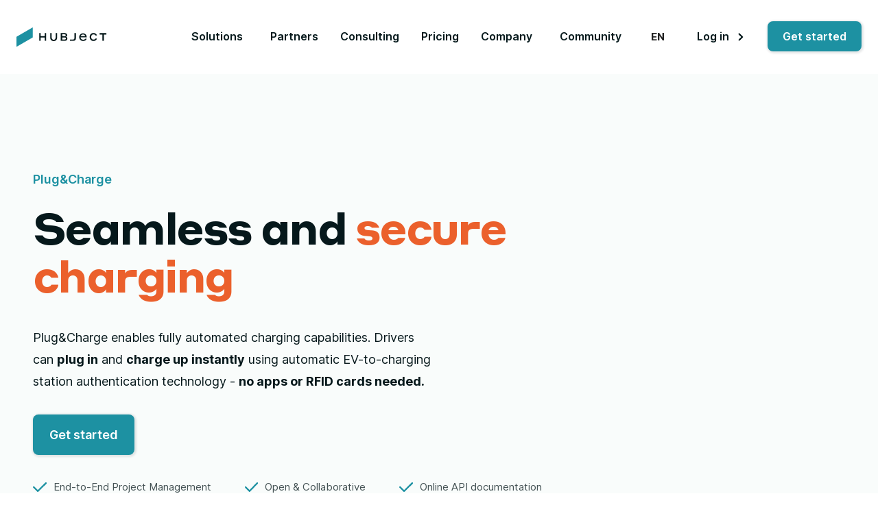

--- FILE ---
content_type: text/html
request_url: https://www.hubject.com/products/plug-and-charge
body_size: 25613
content:
<!DOCTYPE html><!-- Last Published: Tue Jan 20 2026 15:59:20 GMT+0000 (Coordinated Universal Time) --><html data-wf-domain="www.hubject.com" data-wf-page="6384680294b18fba7bd76a0d" data-wf-site="602cf2b08109ccbc93d7f9ed" lang="en"><head><meta charset="utf-8"/><title>Plug&amp;Charge | Seamless and secure charging</title><meta content="With Plug&amp;Charge, drivers can plug in and charge up instantly using automatic car-to-station authentication technology - no apps or RFID cards needed." name="description"/><meta content="Plug&amp;Charge | Seamless and secure charging" property="og:title"/><meta content="With Plug&amp;Charge, drivers can plug in and charge up instantly using automatic car-to-station authentication technology - no apps or RFID cards needed." property="og:description"/><meta content="https://cdn.prod.website-files.com/602cf2b08109ccbc93d7f9ed/605b6eb0adff115b326d5c57_OpenGraph%20Hubject%20Image.png" property="og:image"/><meta content="Plug&amp;Charge | Seamless and secure charging" property="twitter:title"/><meta content="With Plug&amp;Charge, drivers can plug in and charge up instantly using automatic car-to-station authentication technology - no apps or RFID cards needed." property="twitter:description"/><meta content="https://cdn.prod.website-files.com/602cf2b08109ccbc93d7f9ed/605b6eb0adff115b326d5c57_OpenGraph%20Hubject%20Image.png" property="twitter:image"/><meta property="og:type" content="website"/><meta content="summary_large_image" name="twitter:card"/><meta content="width=device-width, initial-scale=1" name="viewport"/><meta content="XhBEJHreDvcTqdp7TYCqwAeuyJRrNBqHJFdUHZf1qPk" name="google-site-verification"/><link href="https://cdn.prod.website-files.com/602cf2b08109ccbc93d7f9ed/css/qh-hubject.shared.85ec2c363.css" rel="stylesheet" type="text/css" integrity="sha384-hewsNjgoFFh5PFFgaxLnZVgwViMALVAxfMx9MKLrCwTkW4M4KTL9lcREGlXmcisb" crossorigin="anonymous"/><style>@media (min-width:992px) {html.w-mod-js:not(.w-mod-ix) [data-w-id="111c5214-076d-845a-dcd4-a5adc2c6d90a"] {opacity:0;}html.w-mod-js:not(.w-mod-ix) [data-w-id="2b131b27-5310-ec54-6c13-fb50965a4551"] {-webkit-transform:translate3d(-100%, 0, 0) scale3d(1, 1, 1) rotateX(0) rotateY(0) rotateZ(0) skew(0, 0);-moz-transform:translate3d(-100%, 0, 0) scale3d(1, 1, 1) rotateX(0) rotateY(0) rotateZ(0) skew(0, 0);-ms-transform:translate3d(-100%, 0, 0) scale3d(1, 1, 1) rotateX(0) rotateY(0) rotateZ(0) skew(0, 0);transform:translate3d(-100%, 0, 0) scale3d(1, 1, 1) rotateX(0) rotateY(0) rotateZ(0) skew(0, 0);}html.w-mod-js:not(.w-mod-ix) [data-w-id="de6897fe-2431-b6a7-6708-7575425a219b"] {opacity:0;}html.w-mod-js:not(.w-mod-ix) [data-w-id="6c3ff12d-2ef9-2bd9-ca1d-92b54e7efb24"] {-webkit-transform:translate3d(-100%, 0, 0) scale3d(1, 1, 1) rotateX(0) rotateY(0) rotateZ(0) skew(0, 0);-moz-transform:translate3d(-100%, 0, 0) scale3d(1, 1, 1) rotateX(0) rotateY(0) rotateZ(0) skew(0, 0);-ms-transform:translate3d(-100%, 0, 0) scale3d(1, 1, 1) rotateX(0) rotateY(0) rotateZ(0) skew(0, 0);transform:translate3d(-100%, 0, 0) scale3d(1, 1, 1) rotateX(0) rotateY(0) rotateZ(0) skew(0, 0);}html.w-mod-js:not(.w-mod-ix) [data-w-id="ea1d81be-682e-914c-bce3-490f2be5c096"] {width:604px;}html.w-mod-js:not(.w-mod-ix) [data-w-id="cb66b404-f66a-6554-07e6-9f6cc68210d2"] {color:rgb(6,24,27);}html.w-mod-js:not(.w-mod-ix) [data-w-id="6be3be98-b1dd-6de2-8dd3-31988783b2ed"] {opacity:0;}html.w-mod-js:not(.w-mod-ix) [data-w-id="b182971d-2a3d-8208-0642-77a4e1fa1641"] {-webkit-transform:translate3d(-100%, 0, 0) scale3d(1, 1, 1) rotateX(0) rotateY(0) rotateZ(0) skew(0, 0);-moz-transform:translate3d(-100%, 0, 0) scale3d(1, 1, 1) rotateX(0) rotateY(0) rotateZ(0) skew(0, 0);-ms-transform:translate3d(-100%, 0, 0) scale3d(1, 1, 1) rotateX(0) rotateY(0) rotateZ(0) skew(0, 0);transform:translate3d(-100%, 0, 0) scale3d(1, 1, 1) rotateX(0) rotateY(0) rotateZ(0) skew(0, 0);}}@media (max-width:991px) and (min-width:768px) {html.w-mod-js:not(.w-mod-ix) [data-w-id="ea1d81be-682e-914c-bce3-490f2be5c096"] {width:47.91666666666667vw;}html.w-mod-js:not(.w-mod-ix) [data-w-id="111c5214-076d-845a-dcd4-a5adc2c6d90a"] {opacity:0;}html.w-mod-js:not(.w-mod-ix) [data-w-id="2b131b27-5310-ec54-6c13-fb50965a4551"] {-webkit-transform:translate3d(-100%, 0, 0) scale3d(1, 1, 1) rotateX(0) rotateY(0) rotateZ(0) skew(0, 0);-moz-transform:translate3d(-100%, 0, 0) scale3d(1, 1, 1) rotateX(0) rotateY(0) rotateZ(0) skew(0, 0);-ms-transform:translate3d(-100%, 0, 0) scale3d(1, 1, 1) rotateX(0) rotateY(0) rotateZ(0) skew(0, 0);transform:translate3d(-100%, 0, 0) scale3d(1, 1, 1) rotateX(0) rotateY(0) rotateZ(0) skew(0, 0);}html.w-mod-js:not(.w-mod-ix) [data-w-id="de6897fe-2431-b6a7-6708-7575425a219b"] {opacity:0;}html.w-mod-js:not(.w-mod-ix) [data-w-id="6c3ff12d-2ef9-2bd9-ca1d-92b54e7efb24"] {-webkit-transform:translate3d(-100%, 0, 0) scale3d(1, 1, 1) rotateX(0) rotateY(0) rotateZ(0) skew(0, 0);-moz-transform:translate3d(-100%, 0, 0) scale3d(1, 1, 1) rotateX(0) rotateY(0) rotateZ(0) skew(0, 0);-ms-transform:translate3d(-100%, 0, 0) scale3d(1, 1, 1) rotateX(0) rotateY(0) rotateZ(0) skew(0, 0);transform:translate3d(-100%, 0, 0) scale3d(1, 1, 1) rotateX(0) rotateY(0) rotateZ(0) skew(0, 0);}html.w-mod-js:not(.w-mod-ix) [data-w-id="6be3be98-b1dd-6de2-8dd3-31988783b2ed"] {opacity:0;}html.w-mod-js:not(.w-mod-ix) [data-w-id="b182971d-2a3d-8208-0642-77a4e1fa1641"] {-webkit-transform:translate3d(-100%, 0, 0) scale3d(1, 1, 1) rotateX(0) rotateY(0) rotateZ(0) skew(0, 0);-moz-transform:translate3d(-100%, 0, 0) scale3d(1, 1, 1) rotateX(0) rotateY(0) rotateZ(0) skew(0, 0);-ms-transform:translate3d(-100%, 0, 0) scale3d(1, 1, 1) rotateX(0) rotateY(0) rotateZ(0) skew(0, 0);transform:translate3d(-100%, 0, 0) scale3d(1, 1, 1) rotateX(0) rotateY(0) rotateZ(0) skew(0, 0);}}@media (max-width:767px) and (min-width:480px) {html.w-mod-js:not(.w-mod-ix) [data-w-id="ea1d81be-682e-914c-bce3-490f2be5c096"] {width:47.91666666666667vw;}html.w-mod-js:not(.w-mod-ix) [data-w-id="111c5214-076d-845a-dcd4-a5adc2c6d90a"] {opacity:0;}html.w-mod-js:not(.w-mod-ix) [data-w-id="2b131b27-5310-ec54-6c13-fb50965a4551"] {-webkit-transform:translate3d(-100%, 0, 0) scale3d(1, 1, 1) rotateX(0) rotateY(0) rotateZ(0) skew(0, 0);-moz-transform:translate3d(-100%, 0, 0) scale3d(1, 1, 1) rotateX(0) rotateY(0) rotateZ(0) skew(0, 0);-ms-transform:translate3d(-100%, 0, 0) scale3d(1, 1, 1) rotateX(0) rotateY(0) rotateZ(0) skew(0, 0);transform:translate3d(-100%, 0, 0) scale3d(1, 1, 1) rotateX(0) rotateY(0) rotateZ(0) skew(0, 0);}html.w-mod-js:not(.w-mod-ix) [data-w-id="de6897fe-2431-b6a7-6708-7575425a219b"] {opacity:0;}html.w-mod-js:not(.w-mod-ix) [data-w-id="6c3ff12d-2ef9-2bd9-ca1d-92b54e7efb24"] {-webkit-transform:translate3d(-100%, 0, 0) scale3d(1, 1, 1) rotateX(0) rotateY(0) rotateZ(0) skew(0, 0);-moz-transform:translate3d(-100%, 0, 0) scale3d(1, 1, 1) rotateX(0) rotateY(0) rotateZ(0) skew(0, 0);-ms-transform:translate3d(-100%, 0, 0) scale3d(1, 1, 1) rotateX(0) rotateY(0) rotateZ(0) skew(0, 0);transform:translate3d(-100%, 0, 0) scale3d(1, 1, 1) rotateX(0) rotateY(0) rotateZ(0) skew(0, 0);}html.w-mod-js:not(.w-mod-ix) [data-w-id="6be3be98-b1dd-6de2-8dd3-31988783b2ed"] {opacity:0;}html.w-mod-js:not(.w-mod-ix) [data-w-id="b182971d-2a3d-8208-0642-77a4e1fa1641"] {-webkit-transform:translate3d(-100%, 0, 0) scale3d(1, 1, 1) rotateX(0) rotateY(0) rotateZ(0) skew(0, 0);-moz-transform:translate3d(-100%, 0, 0) scale3d(1, 1, 1) rotateX(0) rotateY(0) rotateZ(0) skew(0, 0);-ms-transform:translate3d(-100%, 0, 0) scale3d(1, 1, 1) rotateX(0) rotateY(0) rotateZ(0) skew(0, 0);transform:translate3d(-100%, 0, 0) scale3d(1, 1, 1) rotateX(0) rotateY(0) rotateZ(0) skew(0, 0);}}@media (max-width:479px) {html.w-mod-js:not(.w-mod-ix) [data-w-id="ea1d81be-682e-914c-bce3-490f2be5c096"] {width:47.91666666666667vw;}html.w-mod-js:not(.w-mod-ix) [data-w-id="111c5214-076d-845a-dcd4-a5adc2c6d90a"] {opacity:0;}html.w-mod-js:not(.w-mod-ix) [data-w-id="2b131b27-5310-ec54-6c13-fb50965a4551"] {-webkit-transform:translate3d(-100%, 0, 0) scale3d(1, 1, 1) rotateX(0) rotateY(0) rotateZ(0) skew(0, 0);-moz-transform:translate3d(-100%, 0, 0) scale3d(1, 1, 1) rotateX(0) rotateY(0) rotateZ(0) skew(0, 0);-ms-transform:translate3d(-100%, 0, 0) scale3d(1, 1, 1) rotateX(0) rotateY(0) rotateZ(0) skew(0, 0);transform:translate3d(-100%, 0, 0) scale3d(1, 1, 1) rotateX(0) rotateY(0) rotateZ(0) skew(0, 0);}html.w-mod-js:not(.w-mod-ix) [data-w-id="de6897fe-2431-b6a7-6708-7575425a219b"] {opacity:0;}html.w-mod-js:not(.w-mod-ix) [data-w-id="6c3ff12d-2ef9-2bd9-ca1d-92b54e7efb24"] {-webkit-transform:translate3d(-100%, 0, 0) scale3d(1, 1, 1) rotateX(0) rotateY(0) rotateZ(0) skew(0, 0);-moz-transform:translate3d(-100%, 0, 0) scale3d(1, 1, 1) rotateX(0) rotateY(0) rotateZ(0) skew(0, 0);-ms-transform:translate3d(-100%, 0, 0) scale3d(1, 1, 1) rotateX(0) rotateY(0) rotateZ(0) skew(0, 0);transform:translate3d(-100%, 0, 0) scale3d(1, 1, 1) rotateX(0) rotateY(0) rotateZ(0) skew(0, 0);}html.w-mod-js:not(.w-mod-ix) [data-w-id="6be3be98-b1dd-6de2-8dd3-31988783b2ed"] {opacity:0;}html.w-mod-js:not(.w-mod-ix) [data-w-id="b182971d-2a3d-8208-0642-77a4e1fa1641"] {-webkit-transform:translate3d(-100%, 0, 0) scale3d(1, 1, 1) rotateX(0) rotateY(0) rotateZ(0) skew(0, 0);-moz-transform:translate3d(-100%, 0, 0) scale3d(1, 1, 1) rotateX(0) rotateY(0) rotateZ(0) skew(0, 0);-ms-transform:translate3d(-100%, 0, 0) scale3d(1, 1, 1) rotateX(0) rotateY(0) rotateZ(0) skew(0, 0);transform:translate3d(-100%, 0, 0) scale3d(1, 1, 1) rotateX(0) rotateY(0) rotateZ(0) skew(0, 0);}}</style><script type="text/javascript">!function(o,c){var n=c.documentElement,t=" w-mod-";n.className+=t+"js",("ontouchstart"in o||o.DocumentTouch&&c instanceof DocumentTouch)&&(n.className+=t+"touch")}(window,document);</script><link href="https://cdn.prod.website-files.com/602cf2b08109ccbc93d7f9ed/691f26b1dc22dc78a944ad63_Favicon-Dash.png" rel="shortcut icon" type="image/x-icon"/><link href="https://cdn.prod.website-files.com/602cf2b08109ccbc93d7f9ed/691f26a23ec2f481e102fec9_Webclip-Dash.png" rel="apple-touch-icon"/><!-- Finsweet Cookie Consent -->
<script async src="https://cdn.jsdelivr.net/npm/@finsweet/cookie-consent@1/fs-cc.js" fs-cc-mode="opt-in"></script>

<!-- Google Tag Manager -->
<script>(function(w,d,s,l,i){w[l]=w[l]||[];w[l].push({'gtm.start':
new Date().getTime(),event:'gtm.js'});var f=d.getElementsByTagName(s)[0],
j=d.createElement(s),dl=l!='dataLayer'?'&l='+l:'';j.async=true;j.src=
'https://www.googletagmanager.com/gtm.js?id='+i+dl;f.parentNode.insertBefore(j,f);
})(window,document,'script','dataLayer','GTM-KHSJFBL');</script>
<!-- End Google Tag Manager -->


<script src='https://cdnjs.cloudflare.com/ajax/libs/intl-tel-input/17.0.12/js/intlTelInput.min.js'></script>
<link href="https://cdnjs.cloudflare.com/ajax/libs/intl-tel-input/17.0.12/css/intlTelInput.css" rel="stylesheet">


<meta name="google-site-verification" content="mRz5D1aWEIMtivm0HpOgEUggMjq1zxwLnxfiyYwkIcI" />
<style>
  body { 
    -webkit-font-smoothing: antialiased;
    -moz-osx-font-smoothing: grayscale;
    text-rendering: optimizeLegibility;
    text-shadow: 1px 1px 1px rgba(0,0,0,0.004);
  
  }
  /*
  .form-fields-items{
    -webkit-appearance: none;
    
  }
  */
  
  .relative{
    
    position:relative !important;
  }
  
  /* custom form dropdown tick */
  [data-selected] img {
    display: block
  }
  .multi-select.error {
  	outline: 2px solid red;
  }
</style>

<link rel="alternate" hreflang="en" href="https://www.hubject.com">
<link rel="alternate" hreflang="de" href="https://de.hubject.com">
<link rel="alternate" hreflang="fr" href="https://fr.hubject.com">
<link rel="alternate" hreflang="es" href="https://es.hubject.com">
<link rel="alternate" hreflang="zh" href="https://zh.hubject.com">
<link rel="alternate" hreflang="bg" href="https://bg.hubject.com">
<script type="text/javascript" src="https://cdn.weglot.com/weglot.min.js"></script>
<script>
    Weglot.initialize({
        api_key: 'wg_5f740fcdf96476fc42973038386b90d60'
    });
</script>
<script src="https://www.google.com/recaptcha/api.js" async defer></script>

<script type="text/javascript">
piAId = '507221';
piCId = '6750';
piHostname = 'pi.pardot.com';
(function() {
	function async_load(){
		var s = document.createElement('script'); s.type = 'text/javascript';
		s.src = ('https:' == document.location.protocol ? 'https://pi' : 'http://cdn') + '.pardot.com/pd.js';
		var c = document.getElementsByTagName('script')[0]; c.parentNode.insertBefore(s, c);
	}
	if(window.attachEvent) { window.attachEvent('onload', async_load); }
	else { window.addEventListener('load', async_load, false); }
})();
</script><link rel="alternate" href="https://www.hubject.com/plug-and-charge" hreflang="en-us" />

<!-- Hotjar Tracking Code for my site --> <script> (function(h,o,t,j,a,r){ h.hj=h.hj||function(){(h.hj.q=h.hj.q||[]).push(arguments)}; h._hjSettings={hjid:3415193,hjsv:6}; a=o.getElementsByTagName('head')[0]; r=o.createElement('script');r.async=1; r.src=t+h._hjSettings.hjid+j+h._hjSettings.hjsv; a.appendChild(r); })(window,document,'https://static.hotjar.com/c/hotjar-','.js?sv='); </script></head><body><div class="w-embed w-iframe"><!-- Google Tag Manager (noscript) -->
<noscript><iframe src="https://www.googletagmanager.com/ns.html?id=GTM-KHSJFBL"
height="0" width="0" style="display:none;visibility:hidden"></iframe></noscript>
<!--End Google Tag Manager (noscript) --></div><div data-animation="default" class="navbar w-nav" data-easing2="ease" data-easing="ease" data-collapse="medium" data-w-id="c0336a20-16f0-f3e4-99a1-a4e91c2baf1d" role="banner" data-duration="400" data-doc-height="1"><div class="div-block-1479"><div class="container mob-12"><div class="collection-list-wrapper-10 w-dyn-list"><div class="empty-state-3 w-dyn-empty"><div>No items found.</div></div></div></div></div><div class="div-block-16"><div class="container h-100 _w-1440"><div class="div-block-1444"><div id="w-node-_96439691-714b-a091-025f-e9e750cce9ff-1c2baf1d" class="div-block-2029"><div id="w-node-_96439691-714b-a091-025f-e9e750ccea00-1c2baf1d" class="div-block-1484"><a href="/" id="w-node-_96439691-714b-a091-025f-e9e750ccea01-1c2baf1d" class="brand w-nav-brand"><img src="https://cdn.prod.website-files.com/602cf2b08109ccbc93d7f9ed/64c2c36ab0e4a2a6cf5084c2_hubject-logo-light.svg" loading="lazy" alt="" class="image-79"/></a><div data-duration-in="300" data-duration-out="100" data-current="Tab 1" data-easing="ease" class="tabs w-tabs"><div class="wg-element-wrapper sw1 w-tab-menu"><a data-w-tab="Tab 1" lang="en" class="wg-selector-1 w-inline-block w-tab-link w--current"><div>EN</div></a><a data-w-tab="Tab 2" lang="de" class="wg-selector-1 w-inline-block w-tab-link"><div>DE</div></a><a data-w-tab="Tab 3" lang="fr" class="wg-selector-1 w-inline-block w-tab-link"><div>FR</div></a></div><div class="tabs-content-6 w-tab-content"><div data-w-tab="Tab 1" id="english" class="english w-tab-pane w--tab-active"></div><div data-w-tab="Tab 2" id="deutsche" class="deutsche w-tab-pane"></div><div data-w-tab="Tab 3" id="francais" class="francais w-tab-pane"></div></div></div></div><nav role="navigation" class="nav-menu w-nav-menu"><div class="div-block-17"><div data-w-id="96439691-714b-a091-025f-e9e750ccea14" class="solutions-top-tab-link"><a href="#" class="nav-links-desktop w-inline-block"><div>Solutions</div><img src="https://cdn.prod.website-files.com/602cf2b08109ccbc93d7f9ed/604bfae21dba1a76e429668b_Vector%20(Stroke).svg" loading="lazy" alt="" class="image-11"/></a><div class="nav-links-tab-mob"><div>Solutions</div></div><div class="solutions-tab-drop"><div class="specialized-solution"><div class="menu-tab-sm-title-desk">SPECIALIZED SOLUTION</div><div class="specialized-solution_links-wrapper"><div class="specialized-solution_items"><div theme="" class="div-block-144"><img src="https://cdn.prod.website-files.com/602cf2b08109ccbc93d7f9ed/66c87e2a5e7b582a2869fcdd_financed-services.svg" loading="lazy" alt="" class="nav-solutions-icons"/><a href="http://hubject-fs.com/" target="_blank" class="sub-nav-link w-inline-block"><div class="p-sm semi-bold">Financial Services</div><p class="p-sm-13--menu-desc">Simplify financial processes for CPOs and EMPs</p></a></div></div><a href="/products/testing-facility" class="div-block-144 w-inline-block"><img src="https://cdn.prod.website-files.com/602cf2b08109ccbc93d7f9ed/67d156daff75c23213b76615_White%20Bg.svg" loading="lazy" alt="" class="nav-solutions-icons"/><div class="sub-nav-link"><div class="p-sm semi-bold">Testing Facility</div><p class="p-sm-13--menu-desc">Interoperability testing for EVs, EVSEs, and communication standards</p></div></a></div></div><div><div class="menu-tab-sm-title">CORE PLATFORM</div><div class="div-block-145"><a href="/products/intercharge-cpo" class="div-block-144 w-inline-block"><img src="https://cdn.prod.website-files.com/602cf2b08109ccbc93d7f9ed/61fb8605eb1c59fd7829ab89_White%20Bg-5.svg" loading="lazy" alt="" class="nav-solutions-icons"/><div><div class="p-sm semi-bold">Intercharge for CPO</div><p class="p-sm-13--menu-desc">Scaling Charge Point Operators beyond borders</p></div></a><a href="/products/intercharge-emp" class="div-block-144 w-inline-block"><img src="https://cdn.prod.website-files.com/602cf2b08109ccbc93d7f9ed/61fb8605b1f0730fd91b5c59_White%20Bg-6.svg" loading="lazy" id="w-node-_96439691-714b-a091-025f-e9e750ccea29-1c2baf1d" alt="" class="nav-solutions-icons"/><div><div class="p-sm semi-bold">Intercharge for EMPs</div><p class="p-sm-13--menu-desc">Connecting Emobility Providers to the biggest Charging Network</p></div></a><a href="/products/intercharge-check" class="div-block-144 w-inline-block"><img src="https://cdn.prod.website-files.com/602cf2b08109ccbc93d7f9ed/61fb8605c35517d7f0fb75b9_White%20Bg-7.svg" loading="lazy" alt="" class="nav-solutions-icons"/><div><div class="p-sm semi-bold">Compatibility CHECK</div><p class="p-sm-13--menu-desc">Ensuring your Software and Hardware are up to the modern standard</p></div></a><a href="/products/intercharge-eticket" class="div-block-144 w-inline-block"><img src="https://cdn.prod.website-files.com/602cf2b08109ccbc93d7f9ed/61fb8606db5d085110421cd2_White%20Bg-8.svg" loading="lazy" alt="" class="nav-solutions-icons"/><div><div class="p-sm semi-bold">Intercharge ETICKET</div><p class="p-sm-13--menu-desc">Supporting the mass adoption of EVs by using the GHG quota</p></div></a><a href="/products/icd" class="div-block-144 w-inline-block"><img src="https://cdn.prod.website-files.com/602cf2b08109ccbc93d7f9ed/61fb8606a496005daa46bb3c_White%20Bg-9.svg" loading="lazy" alt="" class="nav-solutions-icons"/><div><div class="p-sm semi-bold">Intercharge DIRECT</div><p class="p-sm-13--menu-desc">Ad-hoc charging for customers without charging contracts</p></div></a><a href="/products/premium-services" class="div-block-144 w-inline-block"><img src="https://cdn.prod.website-files.com/602cf2b08109ccbc93d7f9ed/6571ee9e921a6d0c8ac69557_premium-services_small.svg" loading="lazy" alt="" class="nav-solutions-icons"/><div class="sub-nav-link"><div class="p-sm semi-bold">Premium Services</div><p class="p-sm-13--menu-desc">Enhanced services for current intercharge CPO or EMP partners</p></div></a></div></div><div class="div-block-1449"><div class="menu-tab-sm-title ml-30">ADDITIONAL CAPABILITIES</div><div class="menu-company-right-4"><a href="/products/plug-and-charge" aria-current="page" class="div-block-144 w-inline-block w--current"><img src="https://cdn.prod.website-files.com/602cf2b08109ccbc93d7f9ed/61fb86066a0fe97b1c779417_White%20Bg.svg" loading="lazy" alt="" class="nav-solutions-icons"/><div><div class="p-sm semi-bold">Plug&amp;Charge</div><p class="p-sm-13--menu-desc">The future of charging: autonomous, seamless and secure</p></div></a><div class="div-block-1442"><a href="#" class="div-block-1443 hide w-inline-block"><img src="https://cdn.prod.website-files.com/602cf2b08109ccbc93d7f9ed/61fb8604e4a15327822972bd_White%20Bg-1.svg" loading="lazy" alt="" class="menu-icons-sm"/><div class="p-sm semi-bold">Settlement</div></a><a href="/products/intercharge-analytics" class="div-block-1443 w-inline-block"><img src="https://cdn.prod.website-files.com/602cf2b08109ccbc93d7f9ed/61fb860414b9e97ab27cb108_White%20Bg-2.svg" loading="lazy" alt="" class="menu-icons-sm"/><div class="p-sm semi-bold">Analytics</div></a><a href="/products/process-monitor" class="div-block-1443 w-inline-block"><img src="https://cdn.prod.website-files.com/602cf2b08109ccbc93d7f9ed/61fb8605a9dfe47f507cbfad_White%20Bg-4.svg" loading="lazy" alt="" class="menu-icons-sm"/><div class="p-sm semi-bold">Process Monitoring</div></a><a href="/products/evse-data-score" class="div-block-1443 w-inline-block"><img src="https://cdn.prod.website-files.com/602cf2b08109ccbc93d7f9ed/63f382ffefd50a8b9af108d4_White%20Bg.svg" loading="lazy" alt="" class="menu-icons-sm"/><div class="p-sm semi-bold">EVSE Data Score</div></a><a href="/products/advenir" class="div-block-1443-copy w-inline-block"><div class="p-sm semi-bold">ADVENIR programme</div><p class="p-sm-13--menu-desc">Subsidied program for French market CPOs</p></a></div></div></div></div><div class="solution-nav"><div class="div-block-1446-desk"><div class="container"><div><div class="div-block-142"><div class="specialized-solution"><div class="menu-tab-sm-title-desk">SPECIALIZED SOLUTION</div><div class="specialized-solution_items"><div theme="" class="div-block-144"><img src="https://cdn.prod.website-files.com/602cf2b08109ccbc93d7f9ed/66c87e2a5e7b582a2869fcdd_financed-services.svg" loading="lazy" alt="" class="nav-solutions-icons"/><a href="http://hubject-fs.com/" target="_blank" class="sub-nav-link w-inline-block"><div class="p-sm semi-bold">Financial Services</div><p class="p-sm-13--menu-desc">Simplify financial processes for CPOs and EMPs</p></a></div></div><div class="div-block-144"><img src="https://cdn.prod.website-files.com/602cf2b08109ccbc93d7f9ed/67d156daff75c23213b76615_White%20Bg.svg" loading="lazy" alt="" class="nav-solutions-icons"/><a href="/products/testing-facility" class="sub-nav-link w-inline-block"><div class="p-sm semi-bold">Testing Facility</div><p class="p-sm-13--menu-desc">Interoperability testing for EVs, EVSEs, and communication standards</p></a></div></div><div id="w-node-_96439691-714b-a091-025f-e9e750ccea6e-1c2baf1d" class="div-block-143"><div id="w-node-_96439691-714b-a091-025f-e9e750ccea6f-1c2baf1d" class="specialized-solution"><div class="menu-tab-sm-title-desk">EROAMING PLATFORM</div><div class="div-block-2023"><div class="div-block-144"><img src="https://cdn.prod.website-files.com/602cf2b08109ccbc93d7f9ed/61fb8605eb1c59fd7829ab89_White%20Bg-5.svg" loading="lazy" alt="" class="nav-solutions-icons"/><a href="/products/intercharge-cpo" class="sub-nav-link w-inline-block"><div class="p-sm semi-bold">Intercharge for CPO</div><p class="p-sm-13--menu-desc">Scaling Charge Point Operators beyond borders</p></a></div><div class="div-block-144"><img src="https://cdn.prod.website-files.com/602cf2b08109ccbc93d7f9ed/61fb8605b1f0730fd91b5c59_White%20Bg-6.svg" loading="lazy" alt="" class="nav-solutions-icons"/><a href="/products/intercharge-emp" class="sub-nav-link w-inline-block"><div class="p-sm semi-bold">Intercharge for EMPs</div><p class="p-sm-13--menu-desc">Connecting Emobility Providers to the biggest Charging Network</p></a></div><div class="div-block-144"><img src="https://cdn.prod.website-files.com/602cf2b08109ccbc93d7f9ed/61fb8605c35517d7f0fb75b9_White%20Bg-7.svg" loading="lazy" alt="" class="nav-solutions-icons"/><a href="/products/intercharge-check" class="sub-nav-link w-inline-block"><div class="p-sm semi-bold">Compatibility CHECK</div><p class="p-sm-13--menu-desc">Ensuring your Software and Hardware are up to the modern standard</p></a></div><div class="div-block-144"><img src="https://cdn.prod.website-files.com/602cf2b08109ccbc93d7f9ed/61fb8606db5d085110421cd2_White%20Bg-8.svg" loading="lazy" alt="" class="nav-solutions-icons"/><a href="/products/intercharge-eticket" class="sub-nav-link w-inline-block"><div class="p-sm semi-bold">Intercharge ETICKET</div><p class="p-sm-13--menu-desc">Supporting the mass adoption of EVs by using the GHG quota</p></a></div><div class="div-block-144"><img src="https://cdn.prod.website-files.com/602cf2b08109ccbc93d7f9ed/61fb8606a496005daa46bb3c_White%20Bg-9.svg" loading="lazy" alt="" class="nav-solutions-icons"/><a href="/products/icd" class="sub-nav-link w-inline-block"><div class="p-sm semi-bold">Intercharge DIRECT</div><p class="p-sm-13--menu-desc">Ad-hoc charging for customers without charging contracts</p></a></div><div class="div-block-144"><img src="https://cdn.prod.website-files.com/602cf2b08109ccbc93d7f9ed/6571ee9e921a6d0c8ac69557_premium-services_small.svg" loading="lazy" alt="" class="nav-solutions-icons"/><a href="/products/premium-services" class="sub-nav-link w-inline-block"><div class="p-sm semi-bold">Premium Services</div><p class="p-sm-13--menu-desc">Enhanced services for current intercharge CPO or EMP partners</p></a></div></div></div><div class="menu-solution-right-desk"><div class="menu-tab-sm-title-desk">ADDITIONAL CAPABILITIES</div><div class="div-block-144 _w-100"><img src="https://cdn.prod.website-files.com/602cf2b08109ccbc93d7f9ed/61fb86066a0fe97b1c779417_White%20Bg.svg" loading="lazy" alt="" class="menu-icons-sm"/><a href="/products/plug-and-charge" aria-current="page" class="sub-nav-link w-inline-block w--current"><div class="p-sm semi-bold">Plug&amp;Charge</div><p class="p-sm-13--menu-desc">The future of charging: autonomous, seamless and secure</p></a></div><div class="div-block-1442"><div class="div-block-1443 hide"><img src="https://cdn.prod.website-files.com/602cf2b08109ccbc93d7f9ed/61fb8604e4a15327822972bd_White%20Bg-1.svg" loading="lazy" alt="" class="menu-icons-sm"/><a href="#" class="p-sm semi-bold">Settlement</a></div><div class="div-block-1443"><img src="https://cdn.prod.website-files.com/602cf2b08109ccbc93d7f9ed/61fb860414b9e97ab27cb108_White%20Bg-2.svg" loading="lazy" alt="" class="menu-icons-sm"/><a href="/products/intercharge-analytics" class="p-sm semi-bold">Analytics</a></div><div class="div-block-1443"><img src="https://cdn.prod.website-files.com/602cf2b08109ccbc93d7f9ed/61fb8605a9dfe47f507cbfad_White%20Bg-4.svg" loading="lazy" alt="" class="menu-icons-sm"/><a href="/products/process-monitor" class="p-sm semi-bold">Process Monitoring</a></div><div class="div-block-1443"><img src="https://cdn.prod.website-files.com/602cf2b08109ccbc93d7f9ed/63f382ffefd50a8b9af108d4_White%20Bg.svg" loading="lazy" alt="" class="menu-icons-sm"/><a href="/products/evse-data-score" class="p-sm semi-bold">EVSE Data Score</a></div><div id="w-node-f7453327-d4c6-8813-91f0-3e8db99fa1ad-1c2baf1d" class="div-block-1443-copy-copy"><a href="/products/advenir" class="p-sm semi-bold">ADVENIR programme</a><p class="p-sm-13--menu-desc">Subsidied program for French market CPOs</p></div></div></div></div></div></div></div></div></div></div><a href="/partners" class="nav-links w-nav-link">Partners</a><a href="/consulting/consulting" class="nav-links w-nav-link">Consulting</a><a href="/pricing" class="nav-links w-nav-link">Pricing</a><div data-w-id="96439691-714b-a091-025f-e9e750cceab7" class="div-block-2025"><a href="#" class="nav-links-desktop w-inline-block"><div>Company</div><img src="https://cdn.prod.website-files.com/602cf2b08109ccbc93d7f9ed/604bfae21dba1a76e429668b_Vector%20(Stroke).svg" loading="lazy" alt="" class="image-11"/></a><div class="nav-links-tab-mob"><div>Company</div></div><div class="company-nav"><div class="div-block-1447-desk"><div class="container"><div><div class="div-block-142"><div class="div-block-146"><h2 class="h3">Company</h2><p class="p-md dark-lite-2 _w-287">Everything there is to know about Hubject</p><a data-w-id="96439691-714b-a091-025f-e9e750cceac9" href="#" class="menu-contact-link w-inline-block"><div class="menu-link-more">Contact us</div><img src="https://cdn.prod.website-files.com/602cf2b08109ccbc93d7f9ed/6046bd75ef189c74d678a1fc_Vector%20(Stroke).svg" loading="lazy" alt="" class="menu-link-more-img"/></a></div><div class="div-block-143"><div class="div-block-145 div-block-2105"><a href="/research-and-development" class="div-block-144 w-inline-block"><img src="https://cdn.prod.website-files.com/602cf2b08109ccbc93d7f9ed/63a0e3c2209371066b4b4a91_layer9.svg" loading="lazy" alt="" class="nav-company-icons"/><div><div class="p-sm semi-bold">Research &amp; Development</div><p class="p-sm-13--menu-desc">View the projects advancing innovation in eMobility</p></div></a><a href="/company/download" class="div-block-144 w-inline-block"><img src="https://cdn.prod.website-files.com/602cf2b08109ccbc93d7f9ed/604be4b0fc9c5733ea18c7ab_Subtract.svg" loading="lazy" alt="" class="nav-company-icons"/><div><div class="p-sm semi-bold">Downloads</div><p class="p-sm-13--menu-desc">Get down to the details with our product-related documentation</p></div></a><a href="/company/newsroom" class="div-block-144 w-inline-block"><img src="https://cdn.prod.website-files.com/602cf2b08109ccbc93d7f9ed/604be4b1a35a4257723d25d8_Union.svg" loading="lazy" alt="" class="nav-company-icons"/><div><div class="p-sm semi-bold">Newsroom</div><p class="p-sm-13--menu-desc">Read the latest Hubject news, download our press kit, or send your media enquiries</p></div></a><a href="https://support.hubject.com/hc/en-us" class="div-block-144 w-inline-block"><img src="https://cdn.prod.website-files.com/602cf2b08109ccbc93d7f9ed/604be4b0fc9c575ca118c7aa_Union-1.svg" loading="lazy" alt="" class="nav-company-icons"/><div><div class="p-sm semi-bold">Support</div><p class="p-sm-13--menu-desc">Receive help from our support staff </p></div></a></div><div class="menu-company-right"><a href="/company/events" class="div-block-144 w-inline-block"><img src="https://cdn.prod.website-files.com/602cf2b08109ccbc93d7f9ed/604be4b113eede38cea8cd35_Subtract-1.svg" loading="lazy" alt="" class="nav-company-icons"/><div><div class="p-sm semi-bold">Events</div><p class="p-sm-13--menu-desc">Hubject’s upcoming events, webinars and conferences</p></div></a><a href="/company/about" class="div-block-144 w-inline-block"><img src="https://cdn.prod.website-files.com/602cf2b08109ccbc93d7f9ed/604be4b04cfde04cd0363151_Subtract-2.svg" loading="lazy" alt="" class="nav-company-icons"/><div><div class="p-sm semi-bold">About us</div><p class="p-sm-13--menu-desc">Learn more about our mission and the people that behind it </p></div></a><a href="https://hubject-gmbh.jobs.personio.de/" class="div-block-144 w-inline-block"><img src="https://cdn.prod.website-files.com/602cf2b08109ccbc93d7f9ed/604be4b14aba014efa09cf0a_Subtract-3.svg" loading="lazy" alt="" class="nav-company-icons"/><div><div class="p-sm semi-bold">Careers</div><p class="p-sm-13--menu-desc">Join our mission to accelerate the EV ecosystem towards a sustainable mobility future</p></div></a></div></div></div></div></div></div></div><div class="company-tab-drop"><div><div class="div-block-145"><a href="/research-and-development" class="div-block-144 w-inline-block"><img src="https://cdn.prod.website-files.com/602cf2b08109ccbc93d7f9ed/63a0e3c2209371066b4b4a91_layer9.svg" loading="lazy" alt="" class="nav-company-icons"/><div><div class="p-sm semi-bold">Research &amp; Development</div><p class="p-sm-13--menu-desc">View the projects advancing innovation in eMobility</p></div></a><a href="/company/download" class="div-block-144 w-inline-block"><img src="https://cdn.prod.website-files.com/602cf2b08109ccbc93d7f9ed/604be4b0fc9c5733ea18c7ab_Subtract.svg" loading="lazy" alt="" class="nav-company-icons"/><div><div class="p-sm semi-bold">Downloads</div><p class="p-sm-13--menu-desc">Get down to the details with our product-related documentation</p></div></a><a href="/company/newsroom" class="div-block-144 w-inline-block"><img src="https://cdn.prod.website-files.com/602cf2b08109ccbc93d7f9ed/604be4b1a35a4257723d25d8_Union.svg" loading="lazy" alt="" class="nav-company-icons"/><div><div class="p-sm semi-bold">Newsroom</div><p class="p-sm-13--menu-desc">Read the latest Hubject news, download our press kit, or send your media enquiries</p></div></a><a href="https://support.hubject.com/hc/en-us" class="div-block-144 w-inline-block"><img src="https://cdn.prod.website-files.com/602cf2b08109ccbc93d7f9ed/604be4b0fc9c575ca118c7aa_Union-1.svg" loading="lazy" alt="" class="nav-company-icons"/><div><div class="p-sm semi-bold">Support</div><p class="p-sm-13--menu-desc">Receive help from our support staff </p></div></a></div></div><div><div class="menu-company-right-5"><a href="/company/events" class="div-block-144 w-inline-block"><img src="https://cdn.prod.website-files.com/602cf2b08109ccbc93d7f9ed/604be4b113eede38cea8cd35_Subtract-1.svg" loading="lazy" alt="" class="nav-company-icons"/><div><div class="p-sm semi-bold">Events</div><p class="p-sm-13--menu-desc">Hubject’s upcoming events, webinars and conferences</p></div></a><a href="/company/about" class="div-block-144 w-inline-block"><img src="https://cdn.prod.website-files.com/602cf2b08109ccbc93d7f9ed/604be4b04cfde04cd0363151_Subtract-2.svg" loading="lazy" alt="" class="nav-company-icons"/><div><div class="p-sm semi-bold">About us</div><p class="p-sm-13--menu-desc">Learn more about our mission and the people that behind it </p></div></a><a href="https://hubject-gmbh.jobs.personio.de/" class="div-block-144 w-inline-block"><img src="https://cdn.prod.website-files.com/602cf2b08109ccbc93d7f9ed/604be4b14aba014efa09cf0a_Subtract-3.svg" loading="lazy" alt="" class="nav-company-icons"/><div><div class="p-sm semi-bold">Careers</div><p class="p-sm-13--menu-desc">Join our mission to accelerate the EV ecosystem towards a sustainable mobility future</p></div></a></div></div></div></div><a href="/community" class="nav-links cc-color w-nav-link">Community</a><a id="w-node-_96439691-714b-a091-025f-e9e750cceb29-1c2baf1d" data-w-id="96439691-714b-a091-025f-e9e750cceb29" href="#" class="nav-btn-mob w-button">Get started</a></div><div class="tab-overlay-bg"></div></nav></div><div id="w-node-_96439691-714b-a091-025f-e9e750cceb3a-1c2baf1d" class="div-block-1448"><div data-w-id="96439691-714b-a091-025f-e9e750cceb2c" class="wg-element-wrapper sw6 no-translate"><div data-hover="true" data-delay="300" data-w-id="96439691-714b-a091-025f-e9e750cceb2d" class="wg-dropdown-1 w-dropdown"><div lang="en" class="wg-dd-1-togle-2 no-translate w-dropdown-toggle"><div>en</div></div><nav data-w-id="96439691-714b-a091-025f-e9e750cceb31" class="wg-dd-1-list w-dropdown-list"><a href="#" lang="de" class="wg-dropdown-1-link-2 no-translate de w-dropdown-link">de</a><a href="#" lang="fr" class="wg-dropdown-1-link-2 no-translate w-dropdown-link">fr</a><a href="#" lang="es" class="wg-dropdown-1-link-2 no-translate w-dropdown-link">ES</a><a href="#" lang="zh" class="wg-dropdown-1-link-2 no-translate w-dropdown-link">ZH</a><a href="#" lang="bg" class="wg-dropdown-1-link-2 no-translate w-dropdown-link">BG</a></nav></div></div><a href="https://portal.hubject.com/#/login" target="_blank" class="div-block-2030 w-inline-block"><div>Log in</div><img src="https://cdn.prod.website-files.com/602cf2b08109ccbc93d7f9ed/6206513233ce80b526f41c1f_right.svg" loading="lazy" alt="" class="nav-login--arrow"/></a><div id="w-node-_96439691-714b-a091-025f-e9e750cceb3f-1c2baf1d" class="menu-button w-nav-button"><div data-is-ix2-target="1" class="lottie-animation" data-w-id="96439691-714b-a091-025f-e9e750cceb40" data-animation-type="lottie" data-src="https://cdn.prod.website-files.com/602cf2b08109ccbc93d7f9ed/604cca2c1ab19c1bef267adb_5145-menu-open-and-close.json" data-loop="0" data-direction="1" data-autoplay="0" data-renderer="svg" data-default-duration="2.3333333333333335" data-duration="0"></div></div><a data-w-id="96439691-714b-a091-025f-e9e750cceb41" href="#" class="nav-btn w-button">Get started</a></div></div></div></div><div class="cookies"><div class="css w-embed"><style>
/* Toggle */
.fs-cc-prefs_status-button {
	--timing: 300ms;
  --easing: ease; 
  --active-color: var(--teal); 
  
  /* transition */
  transition: background-color var(--timing) var(--easing);
}
/* Toggle active state */
.fs-cc-prefs_status-button.cc-active {
	/* uses variable from above, defaults to #000 if it doesn't exist */
	background-color: var(--active-color, #000);
}
.fs-cc-prefs_status-button.cc-active .fs-cc-prefs_indicator {
	border-color: var(--active-color, #000);
  transform: translateX(100%);
}
.fs-cc-prefs_indicator {
	transition-property: transform, border-color;
  transition-duration: var(--timing);
  transition-timing-function: var(--easing);
}

/* Hide scrollbar for Chrome, Safari and Opera */
.fs-cc-prefs_content::-webkit-scrollbar {
  display: none;
}

/* Hide scrollbar for IE, Edge and Firefox */
.fs-cc-prefs_content {
  -ms-overflow-style: none;  /* IE and Edge */
  scrollbar-width: none;  /* Firefox */
}
</style></div><div class="js w-embed w-script"><script>
// wait for DOM and scripts to load
window.addEventListener('load', ()=> {
	document.body.appendChild(document.querySelector('.cookies'))
	// Settings
	const bannerEasing = 'power1.out'
  const bannerDuration = 0.3
  
  const popupEasing = 'power1.out'
  const popupDuration = 0.3
  
  const dropdownEasing = 'power1.out'
  const dropdownDuration = 0.3
  
  // Logic ------------------------------------------------
  
  // hide/show banner interaction
  $('.fs-cc-banner_trigger').click(function() {
  	const banner = document.querySelector('.fs-cc-banner_component')

    if ( !banner.classList.contains('cc-open') ) {
    	// first click
      gsap.set(banner, { yPercent: 100, display: 'flex' })
      gsap.to(banner, {
        yPercent: 0,
        ease: bannerEasing,
        duration: bannerDuration,
      })
    } else {
    	// second click
      gsap.to(banner, {
        yPercent: 100,
        display: 'none',
        ease: bannerEasing,
        duration: bannerDuration,
      })
    } //if/else end
    banner.classList.toggle('cc-open')
  })
  
  // hide/show preferences popup interaction
  $('.fs-cc-prefs_trigger').click(function() {
    const preferences = document.querySelector('.fs-cc-prefs_component')
    if ( !preferences.classList.contains('cc-open') ) {
      // first click (show)
      gsap.set(preferences, {
        y: 20,
        opacity: 0,
        display: 'flex',
      })
      gsap.to(preferences, {
        y: 0,
        opacity: 1,
        ease: popupEasing,
        duration: popupDuration,
      })
    } else {
      // second click (hide)
      gsap.to(preferences, {
        y: 20,
        opacity: 0,
        display: 'none',
        ease: popupEasing,
        duration: popupDuration,
      })
    }//if/else end
    preferences.classList.toggle('cc-open')
  })
  
  // toggle on/off
  const toggleButtons = document.querySelectorAll('.fs-cc-prefs_status-button')
  toggleButtons.forEach((button) => {
    button.addEventListener('click', () => {
    	button.classList.toggle('cc-active')
    })
  })

  // dropdown close/open
  const dropdowns = document.querySelectorAll('.fs-cc-prefs_dropdown')
  dropdowns.forEach((dropdown) => {
    const content = dropdown.querySelector('.fs-cc-prefs_dropdown-content')
    const arrow = dropdown.querySelector('.fs-cc-prefs_dropdown_icon')
    gsap.set(content, { height: 0 })
    gsap.set(arrow, { rotate: 0 })

    dropdown.addEventListener('click', () => {
      if (!dropdown.classList.contains('cc-open')) {
        // first click (open)
        gsap.to(content, { 
        	height: 'auto',
          ease: dropdownEasing,
          duration: dropdownDuration,
        })
        gsap.to(arrow, { 
        	rotate: 90,
          ease: dropdownEasing,
          duration: dropdownDuration,
        })
      } else {
        // second click (close)
        gsap.to(content, { 
        	height: 0,
          ease: dropdownEasing,
          duration: dropdownDuration,
        })
        gsap.to(arrow, { 
        	rotate: 0,
          ease: dropdownEasing,
          duration: dropdownDuration,
        })
      }
      dropdown.classList.toggle('cc-open')
    })
  })

})
</script></div><div fs-cc="banner" class="fs-cc-banner_component"><div class="fs-cc-banner_container"><div class="fs-cc-banner_text">We use cookies to ensure you to get the best experience on our website. For more information, please read our <a href="/privacy-policy" class="fs-cc-banner_text-link">Privacy policy</a></div><div class="fs-cc-banner_buttons-wrapper"><a fs-cc="open-preferences" href="#" class="fs-cc-banner_link-wrapper w-inline-block"><div class="fs-cc-banner_button fs-cc-button-no-outline">Settings</div><div class="fs-cc-banner_icon w-embed"><svg width="22" height="21" viewBox="0 0 22 21" fill="none" xmlns="http://www.w3.org/2000/svg">
<path fill-rule="evenodd" clip-rule="evenodd" d="M7.49886 1.09472C6.60578 1.41092 5.23202 2.20606 4.72401 2.70082C4.34741 3.06761 4.2667 3.54911 4.47664 4.17678C4.63684 4.65568 4.6499 5.33683 4.50756 5.7879C4.2014 6.75817 3.38693 7.44979 2.36775 7.60487C1.8324 7.68631 1.49181 7.90877 1.28751 8.31038C1.10019 8.67863 0.966321 9.90305 1.00747 10.8724C1.05821 12.069 1.17058 12.4869 1.52578 12.8005C1.73818 12.988 1.91853 13.058 2.43034 13.1515C3.00161 13.2559 3.35472 13.4462 3.78653 13.8826C4.33906 14.441 4.55522 14.9678 4.55184 15.7476C4.55021 16.1233 4.53356 16.2131 4.38897 16.6264C4.03194 17.6468 4.2203 18.0187 5.53914 18.8976C5.98748 19.1964 6.87026 19.6553 7.36633 19.8474C7.87743 20.0453 8.17045 20.0499 8.53808 19.8657C8.70324 19.783 8.85217 19.6671 8.95161 19.544C9.43633 18.9442 9.76758 18.6937 10.3264 18.5044C11.3553 18.1558 12.4705 18.4896 13.1845 19.3599C13.5835 19.8464 14.0827 20.0192 14.6025 19.8508C15.0129 19.7179 15.9161 19.2451 16.4786 18.8688C17.1926 18.3911 17.5574 18.0589 17.6787 17.7762C17.8327 17.4172 17.8335 17.2244 17.6827 16.7728C17.5143 16.2686 17.4709 15.6509 17.573 15.2147C17.7993 14.2486 18.5352 13.5066 19.4981 13.2737C20.1875 13.1069 20.2155 13.0953 20.452 12.8786C20.6177 12.7267 20.7059 12.6045 20.766 12.4432C21.0843 11.59 21.076 9.13456 20.7524 8.42069C20.6463 8.18676 20.4225 7.9394 20.2233 7.83612C20.1527 7.7995 19.9653 7.74247 19.8068 7.70932C18.6996 7.47778 17.9258 6.76269 17.6598 5.72513C17.5622 5.34436 17.5941 4.63049 17.7244 4.2814C17.8554 3.93013 17.8582 3.51404 17.7313 3.23521C17.6123 2.97375 17.5051 2.85909 17.0418 2.49782C16.1253 1.78324 14.6959 1.05651 14.1097 1.00726C13.6737 0.970643 13.4934 1.05936 12.9472 1.5794C12.59 1.91941 12.401 2.06487 12.1634 2.18263C11.42 2.55097 10.6066 2.55067 9.851 2.18175C9.59336 2.05595 9.4264 1.92832 9.06157 1.57831C8.70766 1.23876 8.55139 1.1182 8.39691 1.06539C8.11941 0.97056 7.82209 0.980268 7.49886 1.09472ZM11.7991 7.24641C12.6676 7.48318 13.3332 7.95999 13.8033 8.68223C14.8023 10.2169 14.3582 12.2904 12.814 13.3013C12.2458 13.6733 11.7325 13.8208 11.0056 13.8208C10.0626 13.8208 9.30251 13.5094 8.65146 12.8566C8.00044 12.2037 7.69002 11.4415 7.69002 10.4957C7.69002 9.76683 7.83707 9.25203 8.208 8.68223C8.71004 7.91099 9.49083 7.38576 10.4006 7.20732C10.7559 7.1376 11.4736 7.15765 11.7991 7.24641Z" stroke="currentColor" stroke-width="2"/>
</svg></div></a><a fs-cc="deny" href="#" class="fs-cc-banner_button fs-cc-button-alt w-button">Reject all</a><a fs-cc="allow" href="#" class="fs-cc-banner_button w-button">Accept all</a></div></div><div fs-cc="interaction" class="fs-cc-banner_trigger"></div></div><div fs-cc-scroll="disable" fs-cc="preferences" class="fs-cc-prefs_component w-form"><form id="cookie-preferences" name="wf-form-Cookie-Preferences" data-name="Cookie Preferences" method="get" class="fs-cc-prefs_form" data-wf-page-id="6384680294b18fba7bd76a0d" data-wf-element-id="d06fbf77-67a2-dcc8-0f64-642d96334911"><div class="fs-cc-prefs_content"><div class="fs-cc-prefs_space-smallish"><div class="fs-cc-prefs_title">Privacy Preference Center</div></div><div class="fs-cc-prefs_space-smallish"><div class="fs-cc-prefs_text">When you visit websites, they may store or retrieve data in your browser. This storage is often necessary for the basic functionality of the website. The storage may be used for marketing, analytics, and personalization of the site, such as storing your preferences. Privacy is important to us, so you have the option of disabling certain types of storage that may not be necessary for the basic functioning of the website. Blocking categories may impact your experience on the website.</div></div><div class="fs-cc-prefs_space-medium"><div class="prefs_button-wrapper"><a fs-cc="deny" href="#" class="fs-cc-prefs_button fs-cc-button-alt w-button">Reject all</a><a fs-cc="allow" href="#" class="fs-cc-prefs_button w-button">Accept all</a></div></div><div class="fs-cc-prefs_space-small"><div class="fs-cc-prefs_title">Manage Consent Preferences by Category</div></div><div class="fs-cc-prefs_option"><div data-click="accordion-1" class="fs-cc-prefs_dropdown"><div class="fs-cc-prefs_dropdown-toggle"><img width="8" height="8" alt="" src="https://cdn.prod.website-files.com/602cf2b08109ccbc93d7f9ed/667991731142e0f5abe44350_Arrow.svg" loading="lazy" class="fs-cc-prefs_dropdown_icon"/><div class="fs-cc-prefs_label">Essential</div></div><div class="fs-cc-prefs_dropdown-content"><div class="fs-cc-prefs_text">These items are required to enable basic website functionality.</div></div></div><div class="fs-cc-prefs_status-text">Always active</div></div><div class="fs-cc-prefs_option"><div data-click="accordion-1" class="fs-cc-prefs_dropdown"><div class="fs-cc-prefs_dropdown-toggle"><img width="8" height="8" alt="" src="https://cdn.prod.website-files.com/602cf2b08109ccbc93d7f9ed/667991731142e0f5abe44350_Arrow.svg" loading="lazy" class="fs-cc-prefs_dropdown_icon"/><div class="fs-cc-prefs_label">Marketing</div></div><div class="fs-cc-prefs_dropdown-content"><div class="fs-cc-prefs_text">These items are used to deliver advertising that is more relevant to you and your interests. They may also be used to limit the number of times you see an advertisement and measure the effectiveness of advertising campaigns. Advertising networks usually place them with the website operator’s permission.</div></div></div><div class="fs-cc-prefs_status-button"><div class="fs-cc-prefs_indicator"></div><label class="w-checkbox"><input type="checkbox" name="" fs-cc-checkbox="marketing" data-name="" class="w-checkbox-input fs-cc-prefs_checkbox"/><span class="fs-cc-prefs_checkbox-label w-form-label"></span></label></div></div><div class="fs-cc-prefs_option"><div data-click="accordion-1" class="fs-cc-prefs_dropdown"><div class="fs-cc-prefs_dropdown-toggle"><img width="8" height="8" alt="" src="https://cdn.prod.website-files.com/602cf2b08109ccbc93d7f9ed/667991731142e0f5abe44350_Arrow.svg" loading="lazy" class="fs-cc-prefs_dropdown_icon"/><div class="fs-cc-prefs_label">Personalization</div></div><div class="fs-cc-prefs_dropdown-content"><div class="fs-cc-prefs_text">These items allow the website to remember choices you make (such as your user name, language, or the region you are in) and provide enhanced, more personal features. For example, a website may provide you with local weather reports or traffic news by storing data about your current location.</div></div></div><div class="fs-cc-prefs_status-button"><div class="fs-cc-prefs_indicator"></div><label class="w-checkbox"><input type="checkbox" name="" id="personalization" data-name="" fs-cc-checkbox="personalization" class="w-checkbox-input fs-cc-prefs_checkbox"/><span class="fs-cc-prefs_checkbox-label w-form-label"></span></label></div></div><div class="fs-cc-prefs_option has-no-border"><div data-click="accordion-1" class="fs-cc-prefs_dropdown"><div class="fs-cc-prefs_dropdown-toggle"><img width="8" height="8" alt="" src="https://cdn.prod.website-files.com/602cf2b08109ccbc93d7f9ed/667991731142e0f5abe44350_Arrow.svg" loading="lazy" class="fs-cc-prefs_dropdown_icon"/><div class="fs-cc-prefs_label">Analytics</div></div><div class="fs-cc-prefs_dropdown-content"><div class="fs-cc-prefs_text">These items help the website operator understand how its website performs, how visitors interact with the site, and whether there may be technical issues. This storage type usually doesn’t collect information that identifies a visitor.</div></div></div><div class="fs-cc-prefs_status-button"><div class="fs-cc-prefs_indicator"></div><label class="w-checkbox"><input type="checkbox" name="" id="checkbox" data-name="" fs-cc-checkbox="analytics" class="w-checkbox-input fs-cc-prefs_checkbox"/><span class="fs-cc-prefs_checkbox-label w-form-label"></span></label></div></div><div class="fs-cc-prefs_buttons-wrapper"><a fs-cc="submit" href="#" class="fs-cc-prefs_button fs-cc-button-alt w-button">Save and close</a><a fs-cc="allow" href="#" class="fs-cc-prefs_button w-button">Accept all</a></div><input type="submit" data-wait="Please wait..." class="fs-cc-prefs_submit-hide w-button" value="Submit"/><div class="w-embed"><style>
/* smooth scrolling on iOS devices */
.fs-cc-prefs_content{-webkit-overflow-scrolling: touch}
</style></div></div></form><div class="w-form-done"></div><div class="w-form-fail"></div><div fs-cc="close" class="fs-cc-prefs_overlay"></div><div fs-cc="interaction" class="fs-cc-prefs_trigger"></div></div></div></div><div class="hero-section"><div class="container__solutions"><div class="h-753 d-flex"><div class="container"><div class="row d-flex h-677"><div class="p1-hero-row-left _w-742"><div class="pre-title">Plug&amp;Charge</div><h1 class="h0 mt-30">Seamless and <span class="orange">secure charging</span></h1><p class="p mt-32 _w-582">Plug&amp;Charge enables fully automated charging capabilities. Drivers can <strong>plug in</strong> and <strong>charge up instantly</strong> using automatic EV-to-charging station authentication technology - <strong>no apps or RFID cards needed.</strong> </p><div class="hero-btn-wrapper-pnc"><a href="/plug-charge-ecosystem" class="button center pnc w-button">Get started</a></div><div class="div-block-43 mt-36"><div id="w-node-abc90635-38a2-35ea-45bb-ac1dcb94e58a-7bd76a0d" class="div-block-44 lite"><img src="https://cdn.prod.website-files.com/602cf2b08109ccbc93d7f9ed/6041ed6b2ceb8d837cdb4431_Vector%20(Stroke).svg" loading="lazy" alt="" class="image-46"/><div class="ml-10">End-to-End Project Management</div></div><div class="div-block-44 lite"><img src="https://cdn.prod.website-files.com/602cf2b08109ccbc93d7f9ed/6041ed6b2ceb8d837cdb4431_Vector%20(Stroke).svg" loading="lazy" alt="" class="image-46"/><div class="ml-10">Open &amp; Collaborative</div></div><div class="div-block-44 lite"><img src="https://cdn.prod.website-files.com/602cf2b08109ccbc93d7f9ed/6041ed6b2ceb8d837cdb4431_Vector%20(Stroke).svg" loading="lazy" alt="" class="image-46"/><div class="ml-10">Online API documentation</div></div></div></div></div></div></div><div class="lottie-wrapper-pnc"><div data-w-id="ae23c9b6-faad-8ea2-5b94-34627abed4b8" data-animation-type="lottie" data-src="https://cdn.prod.website-files.com/602cf2b08109ccbc93d7f9ed/6052a818167ea136cebdd545_Plug%26Charge%20Hero.json" data-loop="0" data-direction="1" data-autoplay="1" data-is-ix2-target="0" data-renderer="svg" data-default-duration="6" data-duration="4"></div></div></div></div><div class="section-17"><div><div class="container"><div class="_w-530"><h2 class="h2 center left">                   How it works</h2><p class="p-lg lite center mt-32 left">The entire charging process, from authentication to initiation to billing, happens instantly and automatically. Your customers’ data is not exposed, to any hacking and fraud by ISO 15118.</p></div><div class="mt-160 no-over"><div class="div-block-57"><div data-w-id="e88a4821-5a8d-2b77-500a-3e9e18fd3d70" data-is-ix2-target="1" class="lottie-animation-8" data-animation-type="lottie" data-src="https://cdn.prod.website-files.com/602cf2b08109ccbc93d7f9ed/605a0278a5638f4066fb3770_PnC%20-%20How%20it%20works%20step%201-4.json" data-loop="0" data-direction="1" data-autoplay="0" data-renderer="svg" data-default-duration="8.016666666666667" data-duration="0"></div></div><div data-w-id="2dc1326c-eb99-44c9-7132-e1f3534e780f" class="div-block-1465"><div class="div-block-55 mt-155"><div data-w-id="ea1d81be-682e-914c-bce3-490f2be5c096" class="btn-hoverable-wrapper first"><div class="timed-line-copy"><div class="timed-line-inner-copy _25 first"></div></div><div><div class="div-block-35-copy-copy"><h3 data-w-id="cb66b404-f66a-6554-07e6-9f6cc68210d2" class="heading-2-copy">Step 1</h3></div><p data-w-id="eb89a946-8539-cf10-2e85-430fa478b334" class="p-md lite mt-24 tab-fs-16">Communication between the EV and the charging station starts as soon as the plug is inserted into the charging socket.</p></div></div><div data-w-id="111c5214-076d-845a-dcd4-a5adc2c6d906" class="btn-hoverable-wrapper"><div class="timed-line-copy"><div data-w-id="2b131b27-5310-ec54-6c13-fb50965a4551" class="timed-line-inner-copy _25"></div></div><div class="div-block-35-copy-copy"><h3 class="heading-2-copy">Step 2</h3></div><p data-w-id="111c5214-076d-845a-dcd4-a5adc2c6d90a" class="p-md lite mt-24 tab-fs-16">The EV’s charging contract is identified and matched with its eMobility service provider, completing the authentication process.</p></div><div data-w-id="de6897fe-2431-b6a7-6708-7575425a2197" class="btn-hoverable-wrapper"><div class="timed-line-copy"><div data-w-id="6c3ff12d-2ef9-2bd9-ca1d-92b54e7efb24" class="timed-line-inner-copy _25"></div></div><div class="div-block-35-copy-copy"><h3 class="heading-2-copy">Step 3</h3></div><p data-w-id="de6897fe-2431-b6a7-6708-7575425a219b" class="p-md lite mt-24 tab-fs-16">Within seconds, the charging session begins.</p></div><div data-w-id="6be3be98-b1dd-6de2-8dd3-31988783b2e9" class="btn-hoverable-wrapper"><div class="timed-line-copy"><div data-w-id="b182971d-2a3d-8208-0642-77a4e1fa1641" class="timed-line-inner-copy _25"></div></div><div class="div-block-35-copy-copy"><h3 class="heading-2-copy">Step 4</h3></div><p data-w-id="6be3be98-b1dd-6de2-8dd3-31988783b2ed" class="p-md lite mt-24 tab-fs-16">The price of the charging session is calculated automatically and an invoice is sent to all parties involved. </p></div></div></div></div></div></div></div><div class="section-18"><div class="_w-1044"><div class="container"><div><div class="_w-498 tab-498"><h3 class="h2">Subscribe to the Plug&amp;Charge solution based on your role in the industry</h3><p class="p lite mt-32">Whether you’re a charging station operator, mobility solution provider, or vehicle manufacturer, Hubject sets you up with the Plug&amp;Charge capabilities specified to your role in the industry. </p></div><div data-duration-in="300" data-duration-out="100" data-current="Tab 1" data-easing="ease" class="pnc-tabs mt-88 w-tabs"><div class="tabs-menu _3-tabs w-tab-menu"><a data-w-tab="Tab 1" id="w-node-_998f3f5f-374c-085c-4029-1d213c497d08-7bd76a0d" class="pnc-tab-nav w-inline-block w-tab-link w--current"><div>Charge Point Operator</div></a><a data-w-tab="Tab 2" id="w-node-_998f3f5f-374c-085c-4029-1d213c497d0b-7bd76a0d" class="pnc-tab-nav w-inline-block w-tab-link"><div>Mobility Operator</div></a><a data-w-tab="Tab 3" class="pnc-tab-nav w-inline-block w-tab-link"><div>Original Equipment Manufacturer</div></a></div><div class="w-tab-content"><div data-w-tab="Tab 1" class="w-tab-pane w--tab-active"><div class="scroll-card"><div class="div-block-58"><div class="_w-384"><h3 class="h3">For CPOs wanting to incorporate Plug&amp;Charge capabilities</h3><p class="p lite mt-16">End-to-end guidance and support with all necessary integrations</p><a data-w-id="00bee792-cc9a-aed7-4bd8-3613a9418301" href="#" class="nested-card-button-slim-orange w-button">Get started today</a></div><div><div class="check-list-item"><img loading="lazy" src="https://cdn.prod.website-files.com/602cf2b08109ccbc93d7f9ed/60425963ddbd145ed67b2878_Group%205980.svg" alt=""/><div class="ml-16 tab-fs-16">Access to the certificate pools and V2G Root CA</div></div><div class="check-list-item mt-16"><img loading="lazy" src="https://cdn.prod.website-files.com/602cf2b08109ccbc93d7f9ed/60425963ddbd145ed67b2878_Group%205980.svg" alt=""/><div class="ml-16 tab-fs-16">Compatibility with other roles (OEM and eMSP)</div></div><div class="check-list-item mt-16"><img loading="lazy" src="https://cdn.prod.website-files.com/602cf2b08109ccbc93d7f9ed/60425963ddbd145ed67b2878_Group%205980.svg" alt=""/><div class="ml-16 tab-fs-16">Onboarding support and testing</div></div><div class="check-list-item mt-16"><img loading="lazy" src="https://cdn.prod.website-files.com/602cf2b08109ccbc93d7f9ed/60425963ddbd145ed67b2878_Group%205980.svg" alt=""/><div class="ml-16 tab-fs-16">IT security audit before launch</div></div><div class="check-list-item mt-16"><img loading="lazy" src="https://cdn.prod.website-files.com/602cf2b08109ccbc93d7f9ed/60425963ddbd145ed67b2878_Group%205980.svg" alt=""/><div class="ml-16 tab-fs-16">End-to-end project management<br/></div></div></div></div><img loading="lazy" src="https://cdn.prod.website-files.com/602cf2b08109ccbc93d7f9ed/60425a9159f8c673aea1694d_Group%206010.svg" alt="" class="image-7"/></div></div><div data-w-tab="Tab 2" class="w-tab-pane"><div class="scroll-card"><div class="div-block-58"><div class="_w-384"><h3 class="h3">For MOs wanting to incorporate Plug&amp;Charge capabilities</h3><p class="p lite mt-16">End-to-end guidance and support with all necessary integrations</p><a data-w-id="ffb27fac-d6df-f158-50a4-c18826021fe5" href="#" class="nested-card-button-slim-teal w-button">Get started today</a></div><div><div class="check-list-item"><img loading="lazy" src="https://cdn.prod.website-files.com/602cf2b08109ccbc93d7f9ed/60425de9d53722ba25eeb8af_Group%205980.svg" alt=""/><div class="ml-16">Access to the certificate pools and V2G Root CA</div></div><div class="check-list-item mt-16"><img loading="lazy" src="https://cdn.prod.website-files.com/602cf2b08109ccbc93d7f9ed/60425de9d53722ba25eeb8af_Group%205980.svg" alt=""/><div class="ml-16">Managed Services PKI for contract certificates</div></div><div class="check-list-item mt-16"><img loading="lazy" src="https://cdn.prod.website-files.com/602cf2b08109ccbc93d7f9ed/60425de9d53722ba25eeb8af_Group%205980.svg" alt=""/><div class="ml-16">IT security audit before launch</div></div><div class="check-list-item mt-16"><img loading="lazy" src="https://cdn.prod.website-files.com/602cf2b08109ccbc93d7f9ed/60425de9d53722ba25eeb8af_Group%205980.svg" alt=""/><div class="ml-16">Onboarding support and testing</div></div><div class="check-list-item mt-16"><img loading="lazy" src="https://cdn.prod.website-files.com/602cf2b08109ccbc93d7f9ed/60425de9d53722ba25eeb8af_Group%205980.svg" alt=""/><div class="ml-16">End-to-end project management</div></div></div></div><img loading="lazy" src="https://cdn.prod.website-files.com/602cf2b08109ccbc93d7f9ed/60425d49d7443601130dda80_Group%206008.svg" alt="" class="image-7"/></div></div><div data-w-tab="Tab 3" class="w-tab-pane"><div class="scroll-card"><div class="div-block-58"><div class="_w-384"><h3 class="h3">For OEMs wanting to incorporate Plug&amp;Charge capabilities</h3><p class="p lite mt-16">End-to-end guidance and support with all necessary integrations throughout the OEMs projects devlopment lifecycle</p><a data-w-id="2e0425f3-01cf-3441-a91e-2ce6398defd9" href="#" class="nested-card-button-slim-black w-button">Get started today</a></div><div><div class="check-list-item"><img loading="lazy" src="https://cdn.prod.website-files.com/602cf2b08109ccbc93d7f9ed/60425e3ce24124ef060432e3_Group%205980.svg" alt=""/><div class="ml-16">Access to the certificate pools and V2G Root CA</div></div><div class="check-list-item mt-16"><img loading="lazy" src="https://cdn.prod.website-files.com/602cf2b08109ccbc93d7f9ed/60425e3ce24124ef060432e3_Group%205980.svg" alt=""/><div class="ml-16">Support with installing contracts into EVs</div></div><div class="check-list-item mt-16"><img loading="lazy" src="https://cdn.prod.website-files.com/602cf2b08109ccbc93d7f9ed/60425e3ce24124ef060432e3_Group%205980.svg" alt=""/><div class="ml-16">IT security audit before launch</div></div><div class="check-list-item mt-16"><img loading="lazy" src="https://cdn.prod.website-files.com/602cf2b08109ccbc93d7f9ed/60425e3ce24124ef060432e3_Group%205980.svg" alt=""/><div class="ml-16">Onboarding support and testing</div></div><div class="check-list-item mt-16"><img loading="lazy" src="https://cdn.prod.website-files.com/602cf2b08109ccbc93d7f9ed/60425e3ce24124ef060432e3_Group%205980.svg" alt=""/><div class="ml-16">End-to-end project management</div></div></div></div><img loading="lazy" src="https://cdn.prod.website-files.com/602cf2b08109ccbc93d7f9ed/60425d492b176a4f60237e75_Group%206008-1.svg" alt="" class="image-7"/></div></div></div></div><div class="tab-content-scroll"><div class="scroll-card__wrapper"><div class="scroll-card"><div class="div-block-58"><div class="_w-384"><div class="super-text">Charge Point Operator</div><h3 class="h3 mt-15">For CPOs wanting to incorporate Plug&amp;Charge capabilities</h3><p class="p lite mt-16">End-to-end guidance and support with all necessary integrations</p></div><div class="div-block-1475"><div class="check-list-item"><img src="https://cdn.prod.website-files.com/602cf2b08109ccbc93d7f9ed/60425963ddbd145ed67b2878_Group%205980.svg" loading="lazy" alt=""/><div class="ml-16 tab-fs-16">Access to the certificate pools and V2G Root CA</div></div><div class="check-list-item mt-16"><img src="https://cdn.prod.website-files.com/602cf2b08109ccbc93d7f9ed/60425963ddbd145ed67b2878_Group%205980.svg" loading="lazy" alt=""/><div class="ml-16 tab-fs-16">Support with installing contracts into EVs</div></div><div class="check-list-item mt-16"><img src="https://cdn.prod.website-files.com/602cf2b08109ccbc93d7f9ed/60425963ddbd145ed67b2878_Group%205980.svg" loading="lazy" alt=""/><div class="ml-16 tab-fs-16">IT security audit before launch</div></div><div class="check-list-item mt-16"><img src="https://cdn.prod.website-files.com/602cf2b08109ccbc93d7f9ed/60425963ddbd145ed67b2878_Group%205980.svg" loading="lazy" alt=""/><div class="ml-16 tab-fs-16">Onboarding support and testing</div></div><div class="check-list-item mt-16"><img src="https://cdn.prod.website-files.com/602cf2b08109ccbc93d7f9ed/60425963ddbd145ed67b2878_Group%205980.svg" loading="lazy" alt=""/><div class="ml-16 tab-fs-16">End-to-end project management</div></div></div></div><a data-w-id="70eefa4a-2cc5-af22-31c8-b6b4ce52dc74" href="#" class="nested-card-button-slim-orange w-button">Get started today</a><img src="https://cdn.prod.website-files.com/602cf2b08109ccbc93d7f9ed/60425a9159f8c673aea1694d_Group%206010.svg" loading="lazy" alt="" class="image-7"/></div><div class="scroll-card"><div class="div-block-58"><div class="_w-384"><div class="super-text">Mobility Operator</div><h3 class="h3 mt-15">For MOs wanting to incorporate Plug&amp;Charge capabilities</h3><p class="p lite mt-16">End-to-end guidance and support with all necessary integrations</p></div><div class="div-block-1475"><div class="check-list-item"><img src="https://cdn.prod.website-files.com/602cf2b08109ccbc93d7f9ed/60425de9d53722ba25eeb8af_Group%205980.svg" loading="lazy" alt=""/><div class="ml-16 tab-fs-16">Access to the certificate pools and V2G Root CA</div></div><div class="check-list-item mt-16"><img src="https://cdn.prod.website-files.com/602cf2b08109ccbc93d7f9ed/60425de9d53722ba25eeb8af_Group%205980.svg" loading="lazy" alt=""/><div class="ml-16 tab-fs-16">Managed Services PKI for contract certificates</div></div><div class="check-list-item mt-16"><img src="https://cdn.prod.website-files.com/602cf2b08109ccbc93d7f9ed/60425de9d53722ba25eeb8af_Group%205980.svg" loading="lazy" alt=""/><div class="ml-16 tab-fs-16">IT security audit before launch</div></div><div class="check-list-item mt-16"><img src="https://cdn.prod.website-files.com/602cf2b08109ccbc93d7f9ed/60425de9d53722ba25eeb8af_Group%205980.svg" loading="lazy" alt=""/><div class="ml-16 tab-fs-16">Onboarding support and testing</div></div><div class="check-list-item mt-16"><img src="https://cdn.prod.website-files.com/602cf2b08109ccbc93d7f9ed/60425de9d53722ba25eeb8af_Group%205980.svg" loading="lazy" alt=""/><div class="ml-16 tab-fs-16">End-to-end project management</div></div></div></div><a data-w-id="72bb36d8-5a87-c59f-bddd-be10a8ec067d" href="#" class="nested-card-button-slim-teal _1 w-button">Get started today</a><img src="https://cdn.prod.website-files.com/602cf2b08109ccbc93d7f9ed/60425d49d7443601130dda80_Group%206008.svg" loading="lazy" alt="" class="image-7"/></div><div class="scroll-card"><div class="div-block-58"><div class="_w-384"><div class="super-text">Original Equipment Manufacturer</div><h3 class="h3 mt-15">For OEMs wanting to incorporate Plug&amp;Charge capabilities</h3><p class="p lite mt-16">End-to-end guidance and support with all necessary integrations</p></div><div class="div-block-1475"><div class="check-list-item"><img src="https://cdn.prod.website-files.com/602cf2b08109ccbc93d7f9ed/60425e3ce24124ef060432e3_Group%205980.svg" loading="lazy" alt=""/><div class="ml-16 tab-fs-16">Access to the certificate pools and V2G Root CA</div></div><div class="check-list-item mt-16"><img src="https://cdn.prod.website-files.com/602cf2b08109ccbc93d7f9ed/60425e3ce24124ef060432e3_Group%205980.svg" loading="lazy" alt=""/><div class="ml-16 tab-fs-16">Support with installing contracts into EVs</div></div><div class="check-list-item mt-16"><img src="https://cdn.prod.website-files.com/602cf2b08109ccbc93d7f9ed/60425e3ce24124ef060432e3_Group%205980.svg" loading="lazy" alt=""/><div class="ml-16 tab-fs-16">IT security audit before launch</div></div><div class="check-list-item mt-16"><img src="https://cdn.prod.website-files.com/602cf2b08109ccbc93d7f9ed/60425e3ce24124ef060432e3_Group%205980.svg" loading="lazy" alt=""/><div class="ml-16 tab-fs-16">Onboarding support and testing</div></div><div class="check-list-item mt-16"><img src="https://cdn.prod.website-files.com/602cf2b08109ccbc93d7f9ed/60425e3ce24124ef060432e3_Group%205980.svg" loading="lazy" alt=""/><div class="ml-16 tab-fs-16">End-to-end project management</div></div><a data-w-id="c0b26a4b-c4ec-6014-b8c6-0abcdcc1eb3c" href="#" class="nested-card-button-slim-black w-button">Get started today</a></div></div><img src="https://cdn.prod.website-files.com/602cf2b08109ccbc93d7f9ed/60425d492b176a4f60237e75_Group%206008-1.svg" loading="lazy" alt="" class="image-7"/></div></div><div class="w-embed"><style>

/* scroll snap */
.tab-content-scroll {
  	scroll-snap-type: x mandatory;
  -ms-scroll-snap-type: mandatory;
  -ms-scroll-snap-points-y: snapInterval(0%, 100%);
  
}
.scroll-card{
	scroll-snap-align: start;

}
/* hide scrollbars */
.tab-content-scroll {
    -ms-overflow-style: none;
    scrollbar-width: none;
		}
.tab-content-scroll::-webkit-scrollbar { 
    display: none;
		}
</style></div></div></div></div></div></div><div></div><div id="interoperability-with-hubject-irdeto-gireve" class="section-20 newspacing"><div><div class="container"><div id="price-calc" class="row d-flex wrap"><div class="_w-548 mt-56"><h2 class="h2">Hubject, Gireve, Irdeto Partnership to Expand Global Plug&amp;Charge Access</h2><p class="p-lg mt-24 _445254">Together, we&#x27;ve created unprecedented interoperability that allows CPOs, EMPs, and OEMs to choose their preferred Plug&amp;Charge ecosystem operator while maintaining access to all other networks through existing API integrations.This partnership connects 4 million Plug&amp;Charge-capable EVs globally, delivering immediate value without new technical development.<br/><br/><strong>For CPOs:</strong> Expand network reach without individual platform integrations while reducing integration overhead.<br/><br/><strong>For eMSPs:</strong> Leverage enhanced interoperability through existing API connections, offering customers seamless access across multiple networks.<br/><br/><strong>For OEMs:</strong> Implement Plug&amp;Charge confidently, knowing your vehicles can access the industry&#x27;s most comprehensive charging ecosystem without vendor restrictions. <br/><br/>With ISO 15118 becoming a regulatory requirement in key markets, this partnership ensures compliance while accelerating adoption.</p><a href="https://info.hubject.com/l/506221/2025-06-19/93p37r" class="nested-card-button-slim w-button">Download Technical Guide</a></div><div class="div-block-7"><img src="https://cdn.prod.website-files.com/602cf2b08109ccbc93d7f9ed/684fcacb25e45d423cc76c83_Cover_interoperability.avif" loading="lazy" alt="TÜV certified" class="image-56"/></div></div></div></div></div><div class="section-20"><div><div class="container"><div id="price-calc" class="row d-flex wrap"><div class="_w-548 mt-56"><h2 class="h2">Certified with ISO 27001</h2><p class="p-lg mt-24 _445254">To ensure the highest level of IT security, Hubject’s V2G Root CA and its PKI operate in a secure Information Security Management System certified with ISO 27001, the highest industry standard for IT security. We deliver this security to our partners using a Certificate Policy, Audits, and OAuth2 tokens for system access.</p><a href="/download-pki" class="nested-card-button-slim w-button">Plug&amp;Charge PKI</a></div><div class="div-block-7"><img src="https://cdn.prod.website-files.com/602cf2b08109ccbc93d7f9ed/6050888507c237b983f026e6_PnC%20-%20Certified%20with%20ISO.svg" loading="lazy" alt="TÜV certified" class="image-56"/></div></div></div></div></div><div class="section-16"><div><div class="container"><div class="div-block-49"><div><h2 class="h1 white">OEMs are ready for Plug&amp;Charge. <br/><span class="orange">Are you?</span></h2><p class="p-lg white mt-32">Over <span class="orange"><strong>20 EV models</strong></span> on the market already have Plug&amp;Charge capabilities.</p><div class="div-block-52"><div class="p-md white">Trusted and loved by:</div><div class="div-block-50"><div class="check-list-item"><img src="https://cdn.prod.website-files.com/602cf2b08109ccbc93d7f9ed/6041f9c9f3ea4631e6653515_Group%205980.svg" loading="lazy" alt=""/><div class="dark-lite ml-16">BMW i Series</div></div><div class="check-list-item"><img src="https://cdn.prod.website-files.com/602cf2b08109ccbc93d7f9ed/6041f9c9f3ea4631e6653515_Group%205980.svg" loading="lazy" alt=""/><div class="dark-lite ml-16">Auronik, Germany</div></div><div class="check-list-item"><img src="https://cdn.prod.website-files.com/602cf2b08109ccbc93d7f9ed/6041f9c9f3ea4631e6653515_Group%205980.svg" loading="lazy" alt=""/><div class="dark-lite ml-16">Audi e-tron</div></div><div class="check-list-item"><img src="https://cdn.prod.website-files.com/602cf2b08109ccbc93d7f9ed/6041f9c9f3ea4631e6653515_Group%205980.svg" loading="lazy" alt=""/><div class="dark-lite ml-16">BTC power USA</div></div><div class="check-list-item"><img src="https://cdn.prod.website-files.com/602cf2b08109ccbc93d7f9ed/6041f9c9f3ea4631e6653515_Group%205980.svg" loading="lazy" alt=""/><div class="dark-lite ml-16">Smart EQ Daimler</div></div><div class="check-list-item"><img src="https://cdn.prod.website-files.com/602cf2b08109ccbc93d7f9ed/6041f9c9f3ea4631e6653515_Group%205980.svg" loading="lazy" alt=""/><div class="dark-lite ml-16">Circontrol SA, Spain</div></div><div class="check-list-item"><img src="https://cdn.prod.website-files.com/602cf2b08109ccbc93d7f9ed/6041f9c9f3ea4631e6653515_Group%205980.svg" loading="lazy" alt=""/><div class="dark-lite ml-16">Mercedes EQA</div></div><div class="check-list-item"><img src="https://cdn.prod.website-files.com/602cf2b08109ccbc93d7f9ed/6041f9c9f3ea4631e6653515_Group%205980.svg" loading="lazy" alt=""/><div class="dark-lite ml-16">Ebee, Germany</div></div><div class="check-list-item"><img src="https://cdn.prod.website-files.com/602cf2b08109ccbc93d7f9ed/6041f9c9f3ea4631e6653515_Group%205980.svg" loading="lazy" alt=""/><div class="dark-lite ml-16">Porsche Taycan</div></div><div class="check-list-item"><img src="https://cdn.prod.website-files.com/602cf2b08109ccbc93d7f9ed/6041f9c9f3ea4631e6653515_Group%205980.svg" loading="lazy" alt=""/><div class="dark-lite ml-16">Innogy, Germany</div></div><div class="check-list-item"><img src="https://cdn.prod.website-files.com/602cf2b08109ccbc93d7f9ed/6041f9c9f3ea4631e6653515_Group%205980.svg" loading="lazy" alt=""/><div class="dark-lite ml-16">Volkswagen ID</div></div><div class="check-list-item"><img src="https://cdn.prod.website-files.com/602cf2b08109ccbc93d7f9ed/6041f9c9f3ea4631e6653515_Group%205980.svg" loading="lazy" alt=""/><div class="dark-lite ml-16">Neusoft Reach, China</div></div></div></div></div><div class="div-block-54"><div class="div-block-53"><div id="w-node-_8ecdaaa1-101a-0857-0014-be4a93e64845-7bd76a0d" class="pnc-dark-section-logo-wrapper none hide"></div><div id="w-node-_76cf9b73-b74c-deb3-1e19-65b21c13f31a-7bd76a0d" class="pnc-dark-section-logo-wrapper"><img src="https://cdn.prod.website-files.com/602cf2b08109ccbc93d7f9ed/6041fb90cdb7f6e0c4f1eabb_image%202.png" loading="lazy" alt="Mercedes Logo png" width="70"/><div class="p-sm white center mt-16">Mercedes Benz</div></div><div id="w-node-_7f6a2c39-c129-42e2-e1b1-6e20b5291bb3-7bd76a0d" class="pnc-dark-section-logo-wrapper"><img src="https://cdn.prod.website-files.com/602cf2b08109ccbc93d7f9ed/6051cb5d18d5881fc73f7bc9_bmw-new-2020-seeklogo.com-2%201.svg" loading="lazy" alt="BMW Logo svg" width="70"/><div class="p-sm white center mt-16">BMW</div></div><div id="w-node-fe83db80-4b52-de61-8bbf-04561147a3df-7bd76a0d" class="pnc-dark-section-logo-wrapper hide"><img src="https://cdn.prod.website-files.com/602cf2b08109ccbc93d7f9ed/6041fd8b768b97b24b78b390_audi%201.png" loading="lazy" alt="Audi Logo png" width="120"/><div class="p-sm white center mt-16">Audi</div></div><div id="w-node-_64adbb22-303d-c2b0-ed7e-147a602ef4bd-7bd76a0d" class="pnc-dark-section-logo-wrapper"><img src="https://cdn.prod.website-files.com/602cf2b08109ccbc93d7f9ed/6050a61f2fa230b65f5e79db_Frame.svg" loading="lazy" width="70" alt="Smart Logo"/><div class="p-sm white center mt-16">Smart</div></div><div id="w-node-_451c1eee-6680-7f93-2d89-2be9560c5a9c-7bd76a0d" class="pnc-dark-section-logo-wrapper"><img src="https://cdn.prod.website-files.com/602cf2b08109ccbc93d7f9ed/6053230debf34b3672a5e72a_image%2024%20(Traced).svg" loading="lazy" alt="Volkswagen VW Logo svg" width="70"/><div class="p-sm white center mt-16">Volkswagen</div></div><div id="w-node-_540571e5-e5f0-07ef-4d6f-e32bb7891598-7bd76a0d" class="pnc-dark-section-logo-wrapper none hide"></div><div id="w-node-_4f1053a3-9d24-e451-8dea-4a2e8dbba852-7bd76a0d" class="pnc-dark-section-logo-wrapper"><img src="https://cdn.prod.website-files.com/602cf2b08109ccbc93d7f9ed/6041fd8b93a57636fd210867_45326-Sticker-Porsche-Logo%201.png" loading="lazy" alt="Porsche Logo png" width="70"/><div class="p-sm white center mt-16">Porsche</div></div><div id="w-node-_7680a829-f973-3b13-670f-e3487c384ce0-7bd76a0d" class="pnc-dark-section-logo-wrapper none"></div></div></div></div></div></div></div><div class="get-started-form"><div class="form-section-wrapper"><div><h3 class="h3 _w-287">Get in touch with us to learn more about our products/services</h3><p class="p-sm lite mt-16 form">We will contact you to schedule a call and answer all questions you may have.</p><div class="form-form-wrapper"><div id="contactForm" class="w-form"><form id="wf-form-Contact-form" name="wf-form-Contact-form" data-name="Contact form" action="https://#" method="post" data-wf-page-id="6384680294b18fba7bd76a0d" data-wf-element-id="7af54ce5-4ed3-5ad6-f3b6-0f06a982928a"><div class="div-block-116"><input class="form-fields-items w-node-_7af54ce5-4ed3-5ad6-f3b6-0f06a982928c-a9829288 w-input" maxlength="256" name="First-Name" data-name="First Name" placeholder="First name*" type="text" id="First-Name" required=""/><input class="form-fields-items w-node-_7af54ce5-4ed3-5ad6-f3b6-0f06a982928d-a9829288 w-input" maxlength="256" name="Last-Name" data-name="Last Name" placeholder="Last name*" type="text" id="Last-Name" required=""/><input class="form-fields-items w-node-_7af54ce5-4ed3-5ad6-f3b6-0f06a982928e-a9829288 w-input" maxlength="256" name="Work-Email" data-name="Work Email" placeholder="Work email*" type="email" id="Work-Email" required=""/><input class="form-fields-items form-fields-items--phone w-node-_7af54ce5-4ed3-5ad6-f3b6-0f06a982928f-a9829288 w-input" maxlength="256" name="Work-Phone" data-name="Work Phone" pattern="^\s*(?:\+?(\d{1,3}))?[-. (]*(\d{3})[-. )]*(\d{3})[-. ]*(\d{4})(?: *x(\d+))?\s*$" placeholder="Work phone*" type="tel" id="Work-Phone" required=""/><div data-hover="false" data-delay="0" data-required="yes" id="w-node-_5284496d-1b94-b108-dfab-743972d89b4c-72d89b4c" data-wf--custom-form-dropdown--variant="base" class="multi-select w-dropdown"><div class="multi-select_toggle w-dropdown-toggle"><input type="hidden" name="Area-of-Interest-New"/><div class="multi-select_text">Area of interest*</div><div class="multi-select_icon w-icon-dropdown-toggle"></div></div><nav class="multi-select_content w-dropdown-list"><div><button data-value="eRoaming" type="button" class="multi-select_option"><div>eRoaming</div><img src="https://cdn.prod.website-files.com/602cf2b08109ccbc93d7f9ed/6041ed6b2ceb8d837cdb4431_Vector%20(Stroke).svg" loading="lazy" alt="" class="multi-select_option-icon"/></button><button data-value="Financial Services" type="button" class="multi-select_option"><div>Financial Services</div><img src="https://cdn.prod.website-files.com/602cf2b08109ccbc93d7f9ed/6041ed6b2ceb8d837cdb4431_Vector%20(Stroke).svg" loading="lazy" alt="" class="multi-select_option-icon"/></button><button data-value="Plug&amp;Charge" type="button" class="multi-select_option"><div>Plug&amp;Charge</div><img src="https://cdn.prod.website-files.com/602cf2b08109ccbc93d7f9ed/6041ed6b2ceb8d837cdb4431_Vector%20(Stroke).svg" loading="lazy" alt="" class="multi-select_option-icon"/></button><button data-value="Consulting" type="button" class="multi-select_option"><div>Consulting</div><img src="https://cdn.prod.website-files.com/602cf2b08109ccbc93d7f9ed/6041ed6b2ceb8d837cdb4431_Vector%20(Stroke).svg" loading="lazy" alt="" class="multi-select_option-icon"/></button><button data-value="POI Data Services" type="button" class="multi-select_option"><div>POI Data Services</div><img src="https://cdn.prod.website-files.com/602cf2b08109ccbc93d7f9ed/6041ed6b2ceb8d837cdb4431_Vector%20(Stroke).svg" loading="lazy" alt="" class="multi-select_option-icon"/></button><button data-value="EV or EVSE Testing/Certification" type="button" class="multi-select_option"><div>EV or EVSE Testing/Certification</div><img src="https://cdn.prod.website-files.com/602cf2b08109ccbc93d7f9ed/6041ed6b2ceb8d837cdb4431_Vector%20(Stroke).svg" loading="lazy" alt="" class="multi-select_option-icon"/></button><button data-value="V2X / Smart Charging" type="button" class="multi-select_option"><div>V2X / Smart Charging</div><img src="https://cdn.prod.website-files.com/602cf2b08109ccbc93d7f9ed/6041ed6b2ceb8d837cdb4431_Vector%20(Stroke).svg" loading="lazy" alt="" class="multi-select_option-icon"/></button><button data-value="Value Added Services/ Bus preconditioning based on VDV261" type="button" class="multi-select_option"><div>Value Added Services/ Bus preconditioning based on VDV261</div><img src="https://cdn.prod.website-files.com/602cf2b08109ccbc93d7f9ed/6041ed6b2ceb8d837cdb4431_Vector%20(Stroke).svg" loading="lazy" alt="" class="multi-select_option-icon"/></button><button data-value="Other" type="button" class="multi-select_option"><div>Other</div><img src="https://cdn.prod.website-files.com/602cf2b08109ccbc93d7f9ed/6041ed6b2ceb8d837cdb4431_Vector%20(Stroke).svg" loading="lazy" alt="" class="multi-select_option-icon"/></button></div></nav></div><div data-hover="false" data-delay="0" data-required="yes" id="w-node-_5284496d-1b94-b108-dfab-743972d89b4c-72d89b4c" data-wf--custom-form-dropdown--variant="base" class="multi-select w-dropdown"><div class="multi-select_toggle w-dropdown-toggle"><input type="hidden" name="Market-Role-New"/><div class="multi-select_text">Market Role*</div><div class="multi-select_icon w-icon-dropdown-toggle"></div></div><nav class="multi-select_content w-dropdown-list"><div><button data-value="Charge Point Operator (CPO)" type="button" class="multi-select_option"><div>Charge Point Operator (CPO)</div><img src="https://cdn.prod.website-files.com/602cf2b08109ccbc93d7f9ed/6041ed6b2ceb8d837cdb4431_Vector%20(Stroke).svg" loading="lazy" alt="" class="multi-select_option-icon"/></button><button data-value="E-Mobility Provider (EMP)" type="button" class="multi-select_option"><div>E-Mobility Provider (EMP)</div><img src="https://cdn.prod.website-files.com/602cf2b08109ccbc93d7f9ed/6041ed6b2ceb8d837cdb4431_Vector%20(Stroke).svg" loading="lazy" alt="" class="multi-select_option-icon"/></button><button data-value="Backend Provider for CPO (CPMS)" type="button" class="multi-select_option"><div>Backend Provider for CPO (CPMS)</div><img src="https://cdn.prod.website-files.com/602cf2b08109ccbc93d7f9ed/6041ed6b2ceb8d837cdb4431_Vector%20(Stroke).svg" loading="lazy" alt="" class="multi-select_option-icon"/></button><button data-value="Backend Provider for EMP (CMS)" type="button" class="multi-select_option"><div>Backend Provider for EMP (CMS)</div><img src="https://cdn.prod.website-files.com/602cf2b08109ccbc93d7f9ed/6041ed6b2ceb8d837cdb4431_Vector%20(Stroke).svg" loading="lazy" alt="" class="multi-select_option-icon"/></button><button data-value="Vehicle OEM" type="button" class="multi-select_option"><div>Vehicle OEM</div><img src="https://cdn.prod.website-files.com/602cf2b08109ccbc93d7f9ed/6041ed6b2ceb8d837cdb4431_Vector%20(Stroke).svg" loading="lazy" alt="" class="multi-select_option-icon"/></button><button data-value="EVSE Manufacturer" type="button" class="multi-select_option"><div>EVSE Manufacturer</div><img src="https://cdn.prod.website-files.com/602cf2b08109ccbc93d7f9ed/6041ed6b2ceb8d837cdb4431_Vector%20(Stroke).svg" loading="lazy" alt="" class="multi-select_option-icon"/></button><button data-value="Association" type="button" class="multi-select_option"><div>Association</div><img src="https://cdn.prod.website-files.com/602cf2b08109ccbc93d7f9ed/6041ed6b2ceb8d837cdb4431_Vector%20(Stroke).svg" loading="lazy" alt="" class="multi-select_option-icon"/></button><button data-value="R&amp;D Institution" type="button" class="multi-select_option"><div>R&amp;D Institution</div><img src="https://cdn.prod.website-files.com/602cf2b08109ccbc93d7f9ed/6041ed6b2ceb8d837cdb4431_Vector%20(Stroke).svg" loading="lazy" alt="" class="multi-select_option-icon"/></button><button data-value="Governmental Institution" type="button" class="multi-select_option"><div>Governmental Institution</div><img src="https://cdn.prod.website-files.com/602cf2b08109ccbc93d7f9ed/6041ed6b2ceb8d837cdb4431_Vector%20(Stroke).svg" loading="lazy" alt="" class="multi-select_option-icon"/></button><button data-value="Sponsorship &amp; Marketing" type="button" class="multi-select_option"><div>Sponsorship &amp; Marketing</div><img src="https://cdn.prod.website-files.com/602cf2b08109ccbc93d7f9ed/6041ed6b2ceb8d837cdb4431_Vector%20(Stroke).svg" loading="lazy" alt="" class="multi-select_option-icon"/></button><button data-value="Data Aggregator &amp; Point of Interest (POI) Utilizer" type="button" class="multi-select_option"><div>Data Aggregator &amp; Point of Interest (POI) Utilizer</div><img src="https://cdn.prod.website-files.com/602cf2b08109ccbc93d7f9ed/6041ed6b2ceb8d837cdb4431_Vector%20(Stroke).svg" loading="lazy" alt="" class="multi-select_option-icon"/></button><button data-value="Other" type="button" class="multi-select_option"><div>Other</div><img src="https://cdn.prod.website-files.com/602cf2b08109ccbc93d7f9ed/6041ed6b2ceb8d837cdb4431_Vector%20(Stroke).svg" loading="lazy" alt="" class="multi-select_option-icon"/></button></div></nav></div><input class="form-fields-items w-node-_7af54ce5-4ed3-5ad6-f3b6-0f06a9829290-a9829288 w-input" maxlength="256" name="Company-Name" data-name="Company Name" placeholder="Company name*" type="text" id="Company-Name" required=""/><input class="form-fields-items w-node-_1f672180-0026-414c-1c28-d44d5612d991-a9829288 w-input" maxlength="256" name="Position" data-name="Position" placeholder="Job Title*" type="text" id="Position" required=""/><input class="form-fields-items hide w-node-e4dd26f4-66c1-388e-8f9e-74100b56740f-a9829288 w-input" maxlength="256" name="ZipCode" data-name="ZipCode" placeholder="ZipCode*" type="text" id="ZipCode"/><select id="dd-country" name="Country" data-name="Country" required="" class="form-fields-items w-node-_7af54ce5-4ed3-5ad6-f3b6-0f06a9829291-a9829288 w-select"><option value="DE">Country*</option></select><input class="form-fields-items w-node-_7af54ce5-4ed3-5ad6-f3b6-0f06a9829292-a9829288 w-input" max="10000000" maxlength="256" name="Number-Of-Employees" data-name="Number Of Employees" min="0" placeholder="Number of employees" type="number" id="Number-Of-Employees" required=""/><textarea id="Message-2" name="Message-2" maxlength="5000" data-name="Message-2" placeholder="Tell us more*" required="" class="form-fields-items h-min-110 w-node-_7af54ce5-4ed3-5ad6-f3b6-0f06a9829293-a9829288 w-input"></textarea><div data-callback="onSubmit" data-sitekey="6LfthY0dAAAAAIRjPhY1zXduaaKxOZ_ZE-QDKcJ3" id="w-node-_7703ce32-3f1b-fb29-9d33-98d52edf15c7-a9829288" class="g-recaptcha"></div><input class="hidden-field w-node-_4ef5136f-c58c-dd94-e6fb-4e61af20ecec-a9829288 w-input" maxlength="256" name="gclid_field" data-name="gclid_field" placeholder="URL" type="text" id="gclid_field-2"/><input class="hidden-field w-node-_7af54ce5-4ed3-5ad6-f3b6-0f06a9829295-a9829288 w-input" maxlength="256" name="url-2" data-name="Url 2" placeholder="URL" type="text" id="url-2"/><input class="hidden-field w-node-_6f4940fd-43cd-5185-a491-03e340120ec9-a9829288 w-input" maxlength="256" name="utm_source" data-name="utm_source" placeholder="utm_source" type="text" id="utm_source"/><input class="hidden-field w-node-_7af54ce5-4ed3-5ad6-f3b6-0f06a9829296-a9829288 w-input" maxlength="256" name="utm_medium" data-name="utm_medium" placeholder="utm_medium" type="text" id="utm_medium"/><input class="hidden-field w-node-_7af54ce5-4ed3-5ad6-f3b6-0f06a9829297-a9829288 w-input" maxlength="256" name="utm_term" data-name="utm_term" placeholder="utm_term" type="text" id="utm_term"/><input class="hidden-field w-node-_7af54ce5-4ed3-5ad6-f3b6-0f06a9829298-a9829288 w-input" maxlength="256" name="utm_content" data-name="utm_content" placeholder="utm_content" type="text" id="utm_content"/><input class="hidden-field w-node-ca656c93-961e-7ae0-246f-36e30ad8ab38-a9829288 w-input" maxlength="256" name="utm_campaign" data-name="utm_campaign" placeholder="utm_campaign" type="text" id="utm_campaign"/><input class="hidden-field w-node-_14da00b6-161f-2556-a049-dc22bfeea16d-a9829288 w-input" maxlength="256" name="lead-status" data-name="lead-status" placeholder="lead-status" type="text" id="lead-status"/><input class="hidden-field w-node-_3797b62c-f764-0565-9414-f4b16cea70da-a9829288 w-input" maxlength="256" name="lead-currency" data-name="lead-currency" placeholder="lead-currency" type="text" id="lead-currency"/><input class="hidden-field w-node-e3301cac-beb9-2733-e5cc-a216fffc0dc0-a9829288 w-input" maxlength="256" name="lead-source" data-name="lead-source" placeholder="lead-source" type="text" id="lead-source"/></div><div class="form-footer-pre"><div class="p-sm dark-lite-mid center">Enabling the world&#x27;s leading eRoaming Companies</div><div class="div-block-117"><div><img loading="lazy" src="https://cdn.prod.website-files.com/602cf2b08109ccbc93d7f9ed/605a665a10ba1eca5b19dd67_innogy_logo.png" alt=""/></div><img loading="lazy" src="https://cdn.prod.website-files.com/602cf2b08109ccbc93d7f9ed/605a66744adecbf9fb6aae6e_virta_logo_home.png" alt=""/><img sizes="100vw" srcset="https://cdn.prod.website-files.com/602cf2b08109ccbc93d7f9ed/605a666bcbbf6a702bfaa409_porsche_logo-p-500.png 500w, https://cdn.prod.website-files.com/602cf2b08109ccbc93d7f9ed/605a666bcbbf6a702bfaa409_porsche_logo.png 632w" alt="" src="https://cdn.prod.website-files.com/602cf2b08109ccbc93d7f9ed/605a666bcbbf6a702bfaa409_porsche_logo.png" loading="lazy"/><img sizes="100vw" srcset="https://cdn.prod.website-files.com/602cf2b08109ccbc93d7f9ed/605a666708a7557963be047e_Osprey_logo-p-500.png 500w, https://cdn.prod.website-files.com/602cf2b08109ccbc93d7f9ed/605a666708a7557963be047e_Osprey_logo.png 632w" alt="Osprey company logo" src="https://cdn.prod.website-files.com/602cf2b08109ccbc93d7f9ed/605a666708a7557963be047e_Osprey_logo.png" loading="lazy"/><img sizes="100vw" srcset="https://cdn.prod.website-files.com/602cf2b08109ccbc93d7f9ed/605a663d08a75565b3bdd1e5_electrify_america_logo_home-p-500.png 500w, https://cdn.prod.website-files.com/602cf2b08109ccbc93d7f9ed/605a663d08a75565b3bdd1e5_electrify_america_logo_home.png 632w" alt="" src="https://cdn.prod.website-files.com/602cf2b08109ccbc93d7f9ed/605a663d08a75565b3bdd1e5_electrify_america_logo_home.png" loading="lazy" class="img-mob-hide _1"/><img loading="lazy" src="https://cdn.prod.website-files.com/602cf2b08109ccbc93d7f9ed/605a66421afcfacc9dd2c0cb_Elli_logo.png" alt="" class="img-mob-hide"/></div></div><input type="submit" data-wait="Please wait..." id="submitBtn" class="form-btn-submit w-button" value="Submit"/><div><p class="footer-text">By submitting your contact details to Hubject, you agree that we can contact you about marketing offers, newsletters, or to invite you to webinars and events. You can unsubscribe at any time by the link included in our emails.  <a href="/privacy-policy" target="_blank" class="inline-link"><span class="text-span-3">Review our privacy policy.</span></a></p></div></form><div class="success-message w-form-done"><div class="p-sm">You will get a message from us very soon and we will talk about how Hubject can help your business to grow.</div><a href="#" class="form-submitted w-inline-block"><div>Form-submitted</div></a></div><div class="w-form-fail"><div>Oops! Something went wrong while submitting the form.</div></div></div></div></div><div data-w-id="183485b1-a87c-51e9-8f4b-203781d1e92a" class="div-block-118"><img src="https://cdn.prod.website-files.com/602cf2b08109ccbc93d7f9ed/604a342392ade95cdd045e74_Vector%20(Stroke).svg" loading="lazy" alt="Hubject Events"/></div></div><div data-w-id="fc2739be-f9af-8a4b-8c72-72880a084452" class="div-block-1462"></div><div class="form-styles w-embed"><style>
.iti.iti--allow-dropdown {
    -ms-grid-row: span 1;
    grid-row-start: span 1;
    -ms-grid-row-span: 1;
    grid-row-end: span 1;
    -ms-grid-column: span 2;
    grid-column-start: span 2;
    -ms-grid-column-span: 2;
    grid-column-end: span 2;
}
</style></div></div><div class="pre-footer-wrapper"><footer class="section-14"><div class="_w-1240"><div class="container"><div class="row-cust-1"><h3 class="h2 prefooter">Let’s get you started with Plug&amp;Charge</h3><a href="#" class="prefooter-card-button prefooter-card-button--modal w-button">Get started today</a></div></div></div></footer><div class="footer"><div><div class="container"><div class="div-block-2031"><div class="footer-row-1"><a href="/" class="w-inline-block"><img src="https://cdn.prod.website-files.com/602cf2b08109ccbc93d7f9ed/64c2c36955c146fb0577bf2d_hubject-logo-dark.svg" loading="lazy" alt=""/></a><div class="div-block-24"><div><div class="div-block-1463"><h3 class="footer-title">Solution</h3><div id="w-node-a3da1dc7-a578-fc8a-10ab-34a98bb4229a-a80fb30f" data-is-ix2-target="1" class="lottie-animation-3" data-w-id="a3da1dc7-a578-fc8a-10ab-34a98bb4229a" data-animation-type="lottie" data-src="https://cdn.prod.website-files.com/602cf2b08109ccbc93d7f9ed/6054528fe7d09a735251b4c4_40275-plus-minus.json" data-loop="0" data-direction="1" data-autoplay="0" data-renderer="svg" data-default-duration="0.5" data-duration="0" data-ix2-initial-state="0"></div></div><div class="col-footer"><a href="http://hubject-fs.com/" target="_blank" class="footer-links">Financial Services</a><a href="/products/intercharge-cpo" class="footer-links mt-16">intercharge CPO</a><a href="/products/intercharge-emp" class="footer-links mt-16">intercharge EMP</a><a href="/products/intercharge-check" class="footer-links mt-16">intercharge CHECK</a><a href="/products/intercharge-analytics" class="footer-links mt-16">intercharge ANALYTICS</a><a href="/products/premium-services" class="footer-links mt-16">Premium Services</a><a href="/products/plug-and-charge" aria-current="page" class="footer-links mt-16 w--current">Plug&amp;Charge</a></div></div><div><div class="div-block-1463"><h3 class="footer-title">Company</h3><div id="w-node-a3da1dc7-a578-fc8a-10ab-34a98bb422ac-a80fb30f" data-is-ix2-target="1" class="lottie-animation-3" data-w-id="a3da1dc7-a578-fc8a-10ab-34a98bb422ac" data-animation-type="lottie" data-src="https://cdn.prod.website-files.com/602cf2b08109ccbc93d7f9ed/6054528fe7d09a735251b4c4_40275-plus-minus.json" data-loop="0" data-direction="1" data-autoplay="0" data-renderer="svg" data-default-duration="0.5" data-duration="0" data-ix2-initial-state="0"></div></div><div class="col-footer"><a href="/company/about" class="footer-links mt-25">About Us</a><a href="/company/newsroom" class="footer-links mt-16">Newsroom</a><a data-w-id="a3da1dc7-a578-fc8a-10ab-34a98bb422b2" href="#" class="footer-links mt-16">Contact</a><a href="/company/events" class="footer-links mt-16">Events</a><a href="https://hubject-gmbh.jobs.personio.de/" class="footer-links mt-16">Careers</a><a href="/partners" class="footer-links mt-16">Partners</a></div></div><div><div class="div-block-1463"><h3 class="footer-title">Other</h3><div id="w-node-a3da1dc7-a578-fc8a-10ab-34a98bb422be-a80fb30f" data-is-ix2-target="1" class="lottie-animation-3" data-w-id="a3da1dc7-a578-fc8a-10ab-34a98bb422be" data-animation-type="lottie" data-src="https://cdn.prod.website-files.com/602cf2b08109ccbc93d7f9ed/6054528fe7d09a735251b4c4_40275-plus-minus.json" data-loop="0" data-direction="1" data-autoplay="0" data-renderer="svg" data-default-duration="0.5" data-duration="0" data-ix2-initial-state="0"></div></div><div class="col-footer"><a href="/consulting/consulting" class="footer-links mt-25">Consulting</a><a href="/pricing" class="footer-links mt-16">Pricing</a><a href="https://support.hubject.com/hc/en-us" class="footer-links mt-16">Support</a><a href="/company/newsroom" class="footer-links mt-16">Press Kit</a><a href="/company/download" class="footer-links mt-16">Downloads</a></div></div></div></div><div class="footer-row-3"><div class="footer1">© <span class="current-year">2021</span>. All Rights Reserved    ・    <a href="/imprint" class="_445254">Imprint</a>  |  <a href="/privacy-policy" class="_445254">Privacy Policy</a> |  <a href="#" fs-cc="open-preferences" class="_445254">Cookie Settings</a></div><div class="div-block-108"><a href="#" class="social-footer w-inline-block"><img src="https://cdn.prod.website-files.com/602cf2b08109ccbc93d7f9ed/603f53205bbc824390f9dc74_Vector.svg" loading="lazy" alt="linkedin Hubject" class="image-15"/></a><a href="#" class="social-footer ml-32 w-inline-block"><img src="https://cdn.prod.website-files.com/602cf2b08109ccbc93d7f9ed/603f5320eeb797eb77c4ef5e_Vector-1.svg" loading="lazy" alt="youtube channel hubject" class="image-16"/></a></div></div></div></div></div></div></div><script src="https://d3e54v103j8qbb.cloudfront.net/js/jquery-3.5.1.min.dc5e7f18c8.js?site=602cf2b08109ccbc93d7f9ed" type="text/javascript" integrity="sha256-9/aliU8dGd2tb6OSsuzixeV4y/faTqgFtohetphbbj0=" crossorigin="anonymous"></script><script src="https://cdn.prod.website-files.com/602cf2b08109ccbc93d7f9ed/js/qh-hubject.schunk.e0c428ff9737f919.js" type="text/javascript" integrity="sha384-ar82P9eriV3WGOD8Lkag3kPxxkFE9GSaSPalaC0MRlR/5aACGoFQNfyqt0dNuYvt" crossorigin="anonymous"></script><script src="https://cdn.prod.website-files.com/602cf2b08109ccbc93d7f9ed/js/qh-hubject.schunk.23f7c079e9358366.js" type="text/javascript" integrity="sha384-RanIPayKePEXIHu6aRvd5+guQVXbFlTQY/wWJEmJs2sFSfH6oGODBjiBhr3QuN22" crossorigin="anonymous"></script><script src="https://cdn.prod.website-files.com/602cf2b08109ccbc93d7f9ed/js/qh-hubject.fc1203b5.8287e997810d1cd3.js" type="text/javascript" integrity="sha384-YatNrcH5LbpB+PYT5ZXdrOh34SCEfn3+QPA2N0bjJjJhqK2qId0pvqKSVy3mUCCL" crossorigin="anonymous"></script><script src="https://cdn.jsdelivr.net/npm/gsap@3.12.5/dist/gsap.min.js"></script>

<script>
window.addEventListener('DOMContentLoaded', () => {
  // custom form dropdowns
  const customDropdowns = document.querySelectorAll('.multi-select')

  customDropdowns.forEach((dropdown) => {
    // hidden input to store selected values
    const input = dropdown.querySelector('input')
    const placeholder = dropdown.querySelector('.multi-select_text')
    const initialText = placeholder.textContent
    const inputName = input.getAttribute('name')

    const options = dropdown.querySelectorAll('button')
    options.forEach((option) => {
      option.addEventListener('click', () => {
        option.toggleAttribute('data-selected')
        // gather all selected values
        const selectedValues = []
        options.forEach((opt) => {
          if (opt.hasAttribute('data-selected')) {
            selectedValues.push(opt.getAttribute('data-value'))
          }
        })
        // remove all existing hidden inputs except the first one
        const existingInputs = dropdown.querySelectorAll('input')
        existingInputs.forEach((inp, index) => {
          if (index > 0) {
            inp.remove()
          }
        })
        // create one input for each selected value
        if (selectedValues.length === 0) {
          input.value = ''
        } else {
          input.value = selectedValues[0]
          // create additional inputs for remaining values
          for (let i = 1; i < selectedValues.length; i++) {
            const newInput = document.createElement('input')
            newInput.type = 'hidden'
            newInput.name = inputName
            newInput.value = selectedValues[i]
            dropdown.appendChild(newInput)
          }
        }
        // update placeholder text
        if (selectedValues.length === 0) {
          placeholder.textContent = initialText
        } else {
          placeholder.textContent = `${initialText} (${selectedValues.length} selected)`
        }
      })
    })
  })

  // if any of them have the attribute data-required="yes", then on form submit check if at least one option is selected
  const forms = document.querySelectorAll('form')
  forms.forEach(form => {
    const requiredDropdowns = form.querySelectorAll('.multi-select[data-required="yes"]')
    if (!requiredDropdowns.length) return

    form.addEventListener('submit', event => {
      requiredDropdowns.forEach(dropdown => {
        const input = dropdown.querySelector('input')
        if (!input.value) {
          event.preventDefault()
          event.stopPropagation()
          // focus the dropdown
          dropdown.firstChild.focus()
          // add error class
          dropdown.classList.add('error')
          // remove error class after interaction
          const removeErrorClass = () => {
            dropdown.classList.remove('error')
            dropdown.removeEventListener('click', removeErrorClass)
            dropdown.removeEventListener('keydown', removeErrorClass)
          }
          dropdown.addEventListener('click', removeErrorClass)
          dropdown.addEventListener('keydown', removeErrorClass)

          // do not continue checking other dropdowns
          return
        }
      })
    })
  })
})
</script>

<script type="text/javascript">
_linkedin_partner_id = "7742217";
window._linkedin_data_partner_ids = window._linkedin_data_partner_ids || [];
window._linkedin_data_partner_ids.push(_linkedin_partner_id);
</script><script type="text/javascript">
(function(l) {
if (!l){window.lintrk = function(a,b){window.lintrk.q.push([a,b])};
window.lintrk.q=[]}
var s = document.getElementsByTagName("script")[0];
var b = document.createElement("script");
b.type = "text/javascript";b.async = true;
b.src = "https://snap.licdn.com/li.lms-analytics/insight.min.js";
s.parentNode.insertBefore(b, s);})(window.lintrk);
</script>
<noscript>
<img height="1" width="1" style="display:none;" alt="" src="https://px.ads.linkedin.com/collect/?pid=7742217&fmt=gif" />
</noscript> 

<script type="text/javascript">
  // Parse the URL
  function getParameterByName(name) {
    name = name.replace(/[\[]/, '\\[').replace(/[\]]/, '\\]')
    var regex = new RegExp('[\\?&]' + name + '=([^&#]*)'),
      results = regex.exec(location.search)
    return results === null
      ? ''
      : decodeURIComponent(results[1].replace(/\+/g, ' '))
  }

  // Give the URL parameters variable names
  var source = getParameterByName('utm_source')
  var medium = getParameterByName('utm_medium')
  var term = getParameterByName('utm_term')
  var content = getParameterByName('utm_content')
  var campaign = getParameterByName('utm_campaign')

  // Put the variable names into the hidden fields in the form. selector should be "p.YOURFIELDNAME input"

  $('#utm_source').val(source)
  $('#utm_medium').val(medium)
  $('#utm_term').val(term)
  $('#utm_content').val(content)
  $('#utm_campaign').val(campaign)
</script>

<script>
  // footer newsletter
// List of common personal email domains to block
const personalEmailDomains = [
    'gmail.com',
    'yahoo.com',
    'hotmail.com',
    'outlook.com',
    'icloud.com',
    'protonmail.com',
    'aol.com',
    'yandex.com',
    'tmomail.net'
];

// Function to validate email domain
function isPersonalEmail(email) {
  if (!email) return false;

  // Extract domain from email address
  const domain = email.split('@')[1].toLowerCase();

  // Do not allow +
  if (email.includes('+')) return true

  // Check if domain is in the list of personal email domains
  return personalEmailDomains.includes(domain);
}

  // Attach event listener to form submission
  document.addEventListener('DOMContentLoaded', function() {
    const form = document.querySelector('[data-name="Newsletter-footer"]')

    if (!form) return
    form.addEventListener('submit', function(event) {
      // Find email input field
      const emailInput = form.querySelector('input[type="email"]');

      if (!emailInput) return
      const email = emailInput.value.trim();

      // Check if email is a personal domain
      if (isPersonalEmail(email)) {
        // Prevent form submission
        event.preventDefault();
		event.stopPropagation();

        // Optional: Show error message
        alert('Please use a business or professional email address.');

        // Optional: Add visual indication of error
        emailInput.style.borderColor = 'red';
      }
    });
  });
</script>

<script>
  function onSubmit() {
    localStorage.setItem('email', $('#Work-Email').val())
    localStorage.setItem('phoneNumber', $('#Work-Phone').val())
    localStorage.setItem('message', $('#Message').val())
    localStorage.setItem('firstName', $('#First-Name').val())
    localStorage.setItem('lastName', $('#Last-Name').val())
    $('#submitBtn').css('display', 'block')
    $('#wf-form-Contact-form').attr(
      'action',
      'https://info.hubject.com/l/506221/2021-08-31/5c5m5m'
    )
  }

  function onSubmitAdvenir() {
    $('#submitBtnAdvenir').css('display', 'block')
    $('#wf-form-Contact-form').attr(
      'action',
      'https://info.hubject.com/l/506221/2022-03-30/6nnh3s'
    )
  }

  $(document).ready(function () {
    $('#submitBtn').css('display', 'none')

    $('#dd-country option:first-child').attr('disabled', 'disabled')
    $('#dd-country2 option:first-child').attr('disabled', 'disabled')

    var url = $(location).attr('href')
    $('#url-2').val(url)

    $('#lead-currency').val('Eur')
    $('#lead-status').val('New')
    $('#lead-source').val('Website')

    $('.nav-btn-mob').on('click', function () {
      $('body').removeClass('stop-scroll')
      $('.navbar').removeClass('relative')
    })

    $('.sub-send-btn-trigger').on('click', function () {
      $('.sub-send-btn').click()
    })

    $('.menu-button').on('click', function () {
      $('body').toggleClass('stop-scroll')
      $('.navbar').toggleClass('relative')
      $(window).scrollTop(0)
    })

    $(window).scroll(function (e) {
      if ($('body').hasClass('stop-scroll')) {
        if ($(window).scrollTop() >= 700) {
          $(window).scrollTop(700)
        }
      }
    })
  })

  // on Weglot init
  Weglot.on('initialized', () => {
    // get the current active language
    const currentLang = Weglot.getCurrentLang()
    // call updateDropdownLinks function
    updateSW5DropdownLinks(currentLang)
  })

  // for each of the .wg-element-wrapper language links
  document
    .querySelectorAll('.wg-element-wrapper.sw6 [lang]')
    .forEach((link) => {
      // add a click event listener
      link.addEventListener('click', function (e) {
        // prevent default
        e.preventDefault()
        // switch to the current active language
        Weglot.switchTo(this.getAttribute('lang'))
        // call updateDropdownLinks function
        updateSW5DropdownLinks(this.getAttribute('lang'))
      })
    })

  // updateDropdownLinks function
  function updateSW5DropdownLinks(currentLang) {
    // get the wrapper element
    const $wrapper = document.querySelector('.wg-element-wrapper.sw6')
    // if the .w-dropdown-toggle is not the current active language
    if (
      $wrapper.querySelector('.w-dropdown-toggle').getAttribute('lang') !==
      currentLang
    ) {
      // get the current active language link
      const $activeLangLink = $wrapper.querySelector(
        '[lang=' + currentLang + ']'
      )
      // swap the dropdown toggle's text with the current active language link text
      const $toggle = $activeLangLink
        .closest('.wg-element-wrapper')
        .querySelector('.w-dropdown-toggle')
      const toggleTxt = $toggle.textContent
      const activeLangLinkTxt = $activeLangLink.textContent
      $toggle.querySelector('div').textContent = activeLangLinkTxt
      $activeLangLink.textContent = toggleTxt
      // swap the dropdown toggle's lang attr with the current active language link lang attr
      const lang = $activeLangLink.getAttribute('lang')
      const toggleLang = $toggle.getAttribute('lang')
      $toggle.setAttribute('lang', lang)
      $activeLangLink.setAttribute('lang', toggleLang)
    }
  }

  $(document).ready(function () {
    let xhttp = new XMLHttpRequest()
    let select = document.getElementById('dd-country')
    const otherCountrySelects = document.querySelectorAll('[form-countries]')
    if (!select) return

    let countries

    xhttp.onreadystatechange = function () {
      if (this.readyState == 4 && this.status == 200) {
        countries = JSON.parse(xhttp.responseText)
        assignValues()
        //handleCountryChange();
      }
    }
    xhttp.open(
      'GET',
      'https://cdn.prod.website-files.com/602cf2b08109ccbc93d7f9ed/616d4c22dbef3b57ddcc159f_countries.txt',
      true
    )
    xhttp.send()

    function assignValues() {
      countries.forEach((country) => {
        let option = document.createElement('option')
        option.value = country.alpha2Code
        option.textContent = country.name
        select.appendChild(option)
        
        if (otherCountrySelects.length > 0) {
        	otherCountrySelects.forEach(s => {
            	const optionClone = option.cloneNode(true)
                s.appendChild(optionClone)
            })
        }
      })
    }
  })
</script>

<script>
  // initialize custom phone inputs
const phoneInputs = document.querySelectorAll('#Work-Phone, [data-phone-input]')
phoneInputs.forEach((input) =>
  window.intlTelInput(input, {
    initialCountry: 'auto',
    nationalMode: false,
    autoHideDialCode: false,
    geoIpLookup: function (callback) {
      $.get('https://ipinfo.io', function () { }, 'jsonp').always(function (
        resp
      ) {
        var countryCode = resp && resp.country ? resp.country : 'us'
        callback(countryCode)
        console.log(countryCode)
      })
    },
    utilsScript:
      'https://intl-tel-input.com/node_modules/intl-tel-input/build/js/utils.js?1613236686837',
  })
)
</script>
<script>
  $('.sub-send-btn-trigger').click(function () {
    grecaptcha.execute()
  })
</script>

<script>
  $('#dd-country').change(function () {
    if ($(this).val() == 'DE') {
      $('#ZipCode').show()
      $('#ZipCode').prop('required', true)
    } else {
      $('#ZipCode').hide()
      $('#ZipCode').prop('required', false)
    }
  })
</script>

<script>
  var curYear = document
    .querySelectorAll('.current-year')
    .forEach((curYear) => {
      curYear.innerText = new Date().getFullYear()
    })
</script>
<script>

$( document ).ready(function() {
   var url = $(location).attr('href');
   $('#url').val(url);
   })
   
</script></body></html>

--- FILE ---
content_type: text/html; charset=utf-8
request_url: https://www.google.com/recaptcha/api2/anchor?ar=1&k=6LfthY0dAAAAAIRjPhY1zXduaaKxOZ_ZE-QDKcJ3&co=aHR0cHM6Ly93d3cuaHViamVjdC5jb206NDQz&hl=en&v=PoyoqOPhxBO7pBk68S4YbpHZ&size=normal&anchor-ms=20000&execute-ms=30000&cb=ts1x20x57xmm
body_size: 49475
content:
<!DOCTYPE HTML><html dir="ltr" lang="en"><head><meta http-equiv="Content-Type" content="text/html; charset=UTF-8">
<meta http-equiv="X-UA-Compatible" content="IE=edge">
<title>reCAPTCHA</title>
<style type="text/css">
/* cyrillic-ext */
@font-face {
  font-family: 'Roboto';
  font-style: normal;
  font-weight: 400;
  font-stretch: 100%;
  src: url(//fonts.gstatic.com/s/roboto/v48/KFO7CnqEu92Fr1ME7kSn66aGLdTylUAMa3GUBHMdazTgWw.woff2) format('woff2');
  unicode-range: U+0460-052F, U+1C80-1C8A, U+20B4, U+2DE0-2DFF, U+A640-A69F, U+FE2E-FE2F;
}
/* cyrillic */
@font-face {
  font-family: 'Roboto';
  font-style: normal;
  font-weight: 400;
  font-stretch: 100%;
  src: url(//fonts.gstatic.com/s/roboto/v48/KFO7CnqEu92Fr1ME7kSn66aGLdTylUAMa3iUBHMdazTgWw.woff2) format('woff2');
  unicode-range: U+0301, U+0400-045F, U+0490-0491, U+04B0-04B1, U+2116;
}
/* greek-ext */
@font-face {
  font-family: 'Roboto';
  font-style: normal;
  font-weight: 400;
  font-stretch: 100%;
  src: url(//fonts.gstatic.com/s/roboto/v48/KFO7CnqEu92Fr1ME7kSn66aGLdTylUAMa3CUBHMdazTgWw.woff2) format('woff2');
  unicode-range: U+1F00-1FFF;
}
/* greek */
@font-face {
  font-family: 'Roboto';
  font-style: normal;
  font-weight: 400;
  font-stretch: 100%;
  src: url(//fonts.gstatic.com/s/roboto/v48/KFO7CnqEu92Fr1ME7kSn66aGLdTylUAMa3-UBHMdazTgWw.woff2) format('woff2');
  unicode-range: U+0370-0377, U+037A-037F, U+0384-038A, U+038C, U+038E-03A1, U+03A3-03FF;
}
/* math */
@font-face {
  font-family: 'Roboto';
  font-style: normal;
  font-weight: 400;
  font-stretch: 100%;
  src: url(//fonts.gstatic.com/s/roboto/v48/KFO7CnqEu92Fr1ME7kSn66aGLdTylUAMawCUBHMdazTgWw.woff2) format('woff2');
  unicode-range: U+0302-0303, U+0305, U+0307-0308, U+0310, U+0312, U+0315, U+031A, U+0326-0327, U+032C, U+032F-0330, U+0332-0333, U+0338, U+033A, U+0346, U+034D, U+0391-03A1, U+03A3-03A9, U+03B1-03C9, U+03D1, U+03D5-03D6, U+03F0-03F1, U+03F4-03F5, U+2016-2017, U+2034-2038, U+203C, U+2040, U+2043, U+2047, U+2050, U+2057, U+205F, U+2070-2071, U+2074-208E, U+2090-209C, U+20D0-20DC, U+20E1, U+20E5-20EF, U+2100-2112, U+2114-2115, U+2117-2121, U+2123-214F, U+2190, U+2192, U+2194-21AE, U+21B0-21E5, U+21F1-21F2, U+21F4-2211, U+2213-2214, U+2216-22FF, U+2308-230B, U+2310, U+2319, U+231C-2321, U+2336-237A, U+237C, U+2395, U+239B-23B7, U+23D0, U+23DC-23E1, U+2474-2475, U+25AF, U+25B3, U+25B7, U+25BD, U+25C1, U+25CA, U+25CC, U+25FB, U+266D-266F, U+27C0-27FF, U+2900-2AFF, U+2B0E-2B11, U+2B30-2B4C, U+2BFE, U+3030, U+FF5B, U+FF5D, U+1D400-1D7FF, U+1EE00-1EEFF;
}
/* symbols */
@font-face {
  font-family: 'Roboto';
  font-style: normal;
  font-weight: 400;
  font-stretch: 100%;
  src: url(//fonts.gstatic.com/s/roboto/v48/KFO7CnqEu92Fr1ME7kSn66aGLdTylUAMaxKUBHMdazTgWw.woff2) format('woff2');
  unicode-range: U+0001-000C, U+000E-001F, U+007F-009F, U+20DD-20E0, U+20E2-20E4, U+2150-218F, U+2190, U+2192, U+2194-2199, U+21AF, U+21E6-21F0, U+21F3, U+2218-2219, U+2299, U+22C4-22C6, U+2300-243F, U+2440-244A, U+2460-24FF, U+25A0-27BF, U+2800-28FF, U+2921-2922, U+2981, U+29BF, U+29EB, U+2B00-2BFF, U+4DC0-4DFF, U+FFF9-FFFB, U+10140-1018E, U+10190-1019C, U+101A0, U+101D0-101FD, U+102E0-102FB, U+10E60-10E7E, U+1D2C0-1D2D3, U+1D2E0-1D37F, U+1F000-1F0FF, U+1F100-1F1AD, U+1F1E6-1F1FF, U+1F30D-1F30F, U+1F315, U+1F31C, U+1F31E, U+1F320-1F32C, U+1F336, U+1F378, U+1F37D, U+1F382, U+1F393-1F39F, U+1F3A7-1F3A8, U+1F3AC-1F3AF, U+1F3C2, U+1F3C4-1F3C6, U+1F3CA-1F3CE, U+1F3D4-1F3E0, U+1F3ED, U+1F3F1-1F3F3, U+1F3F5-1F3F7, U+1F408, U+1F415, U+1F41F, U+1F426, U+1F43F, U+1F441-1F442, U+1F444, U+1F446-1F449, U+1F44C-1F44E, U+1F453, U+1F46A, U+1F47D, U+1F4A3, U+1F4B0, U+1F4B3, U+1F4B9, U+1F4BB, U+1F4BF, U+1F4C8-1F4CB, U+1F4D6, U+1F4DA, U+1F4DF, U+1F4E3-1F4E6, U+1F4EA-1F4ED, U+1F4F7, U+1F4F9-1F4FB, U+1F4FD-1F4FE, U+1F503, U+1F507-1F50B, U+1F50D, U+1F512-1F513, U+1F53E-1F54A, U+1F54F-1F5FA, U+1F610, U+1F650-1F67F, U+1F687, U+1F68D, U+1F691, U+1F694, U+1F698, U+1F6AD, U+1F6B2, U+1F6B9-1F6BA, U+1F6BC, U+1F6C6-1F6CF, U+1F6D3-1F6D7, U+1F6E0-1F6EA, U+1F6F0-1F6F3, U+1F6F7-1F6FC, U+1F700-1F7FF, U+1F800-1F80B, U+1F810-1F847, U+1F850-1F859, U+1F860-1F887, U+1F890-1F8AD, U+1F8B0-1F8BB, U+1F8C0-1F8C1, U+1F900-1F90B, U+1F93B, U+1F946, U+1F984, U+1F996, U+1F9E9, U+1FA00-1FA6F, U+1FA70-1FA7C, U+1FA80-1FA89, U+1FA8F-1FAC6, U+1FACE-1FADC, U+1FADF-1FAE9, U+1FAF0-1FAF8, U+1FB00-1FBFF;
}
/* vietnamese */
@font-face {
  font-family: 'Roboto';
  font-style: normal;
  font-weight: 400;
  font-stretch: 100%;
  src: url(//fonts.gstatic.com/s/roboto/v48/KFO7CnqEu92Fr1ME7kSn66aGLdTylUAMa3OUBHMdazTgWw.woff2) format('woff2');
  unicode-range: U+0102-0103, U+0110-0111, U+0128-0129, U+0168-0169, U+01A0-01A1, U+01AF-01B0, U+0300-0301, U+0303-0304, U+0308-0309, U+0323, U+0329, U+1EA0-1EF9, U+20AB;
}
/* latin-ext */
@font-face {
  font-family: 'Roboto';
  font-style: normal;
  font-weight: 400;
  font-stretch: 100%;
  src: url(//fonts.gstatic.com/s/roboto/v48/KFO7CnqEu92Fr1ME7kSn66aGLdTylUAMa3KUBHMdazTgWw.woff2) format('woff2');
  unicode-range: U+0100-02BA, U+02BD-02C5, U+02C7-02CC, U+02CE-02D7, U+02DD-02FF, U+0304, U+0308, U+0329, U+1D00-1DBF, U+1E00-1E9F, U+1EF2-1EFF, U+2020, U+20A0-20AB, U+20AD-20C0, U+2113, U+2C60-2C7F, U+A720-A7FF;
}
/* latin */
@font-face {
  font-family: 'Roboto';
  font-style: normal;
  font-weight: 400;
  font-stretch: 100%;
  src: url(//fonts.gstatic.com/s/roboto/v48/KFO7CnqEu92Fr1ME7kSn66aGLdTylUAMa3yUBHMdazQ.woff2) format('woff2');
  unicode-range: U+0000-00FF, U+0131, U+0152-0153, U+02BB-02BC, U+02C6, U+02DA, U+02DC, U+0304, U+0308, U+0329, U+2000-206F, U+20AC, U+2122, U+2191, U+2193, U+2212, U+2215, U+FEFF, U+FFFD;
}
/* cyrillic-ext */
@font-face {
  font-family: 'Roboto';
  font-style: normal;
  font-weight: 500;
  font-stretch: 100%;
  src: url(//fonts.gstatic.com/s/roboto/v48/KFO7CnqEu92Fr1ME7kSn66aGLdTylUAMa3GUBHMdazTgWw.woff2) format('woff2');
  unicode-range: U+0460-052F, U+1C80-1C8A, U+20B4, U+2DE0-2DFF, U+A640-A69F, U+FE2E-FE2F;
}
/* cyrillic */
@font-face {
  font-family: 'Roboto';
  font-style: normal;
  font-weight: 500;
  font-stretch: 100%;
  src: url(//fonts.gstatic.com/s/roboto/v48/KFO7CnqEu92Fr1ME7kSn66aGLdTylUAMa3iUBHMdazTgWw.woff2) format('woff2');
  unicode-range: U+0301, U+0400-045F, U+0490-0491, U+04B0-04B1, U+2116;
}
/* greek-ext */
@font-face {
  font-family: 'Roboto';
  font-style: normal;
  font-weight: 500;
  font-stretch: 100%;
  src: url(//fonts.gstatic.com/s/roboto/v48/KFO7CnqEu92Fr1ME7kSn66aGLdTylUAMa3CUBHMdazTgWw.woff2) format('woff2');
  unicode-range: U+1F00-1FFF;
}
/* greek */
@font-face {
  font-family: 'Roboto';
  font-style: normal;
  font-weight: 500;
  font-stretch: 100%;
  src: url(//fonts.gstatic.com/s/roboto/v48/KFO7CnqEu92Fr1ME7kSn66aGLdTylUAMa3-UBHMdazTgWw.woff2) format('woff2');
  unicode-range: U+0370-0377, U+037A-037F, U+0384-038A, U+038C, U+038E-03A1, U+03A3-03FF;
}
/* math */
@font-face {
  font-family: 'Roboto';
  font-style: normal;
  font-weight: 500;
  font-stretch: 100%;
  src: url(//fonts.gstatic.com/s/roboto/v48/KFO7CnqEu92Fr1ME7kSn66aGLdTylUAMawCUBHMdazTgWw.woff2) format('woff2');
  unicode-range: U+0302-0303, U+0305, U+0307-0308, U+0310, U+0312, U+0315, U+031A, U+0326-0327, U+032C, U+032F-0330, U+0332-0333, U+0338, U+033A, U+0346, U+034D, U+0391-03A1, U+03A3-03A9, U+03B1-03C9, U+03D1, U+03D5-03D6, U+03F0-03F1, U+03F4-03F5, U+2016-2017, U+2034-2038, U+203C, U+2040, U+2043, U+2047, U+2050, U+2057, U+205F, U+2070-2071, U+2074-208E, U+2090-209C, U+20D0-20DC, U+20E1, U+20E5-20EF, U+2100-2112, U+2114-2115, U+2117-2121, U+2123-214F, U+2190, U+2192, U+2194-21AE, U+21B0-21E5, U+21F1-21F2, U+21F4-2211, U+2213-2214, U+2216-22FF, U+2308-230B, U+2310, U+2319, U+231C-2321, U+2336-237A, U+237C, U+2395, U+239B-23B7, U+23D0, U+23DC-23E1, U+2474-2475, U+25AF, U+25B3, U+25B7, U+25BD, U+25C1, U+25CA, U+25CC, U+25FB, U+266D-266F, U+27C0-27FF, U+2900-2AFF, U+2B0E-2B11, U+2B30-2B4C, U+2BFE, U+3030, U+FF5B, U+FF5D, U+1D400-1D7FF, U+1EE00-1EEFF;
}
/* symbols */
@font-face {
  font-family: 'Roboto';
  font-style: normal;
  font-weight: 500;
  font-stretch: 100%;
  src: url(//fonts.gstatic.com/s/roboto/v48/KFO7CnqEu92Fr1ME7kSn66aGLdTylUAMaxKUBHMdazTgWw.woff2) format('woff2');
  unicode-range: U+0001-000C, U+000E-001F, U+007F-009F, U+20DD-20E0, U+20E2-20E4, U+2150-218F, U+2190, U+2192, U+2194-2199, U+21AF, U+21E6-21F0, U+21F3, U+2218-2219, U+2299, U+22C4-22C6, U+2300-243F, U+2440-244A, U+2460-24FF, U+25A0-27BF, U+2800-28FF, U+2921-2922, U+2981, U+29BF, U+29EB, U+2B00-2BFF, U+4DC0-4DFF, U+FFF9-FFFB, U+10140-1018E, U+10190-1019C, U+101A0, U+101D0-101FD, U+102E0-102FB, U+10E60-10E7E, U+1D2C0-1D2D3, U+1D2E0-1D37F, U+1F000-1F0FF, U+1F100-1F1AD, U+1F1E6-1F1FF, U+1F30D-1F30F, U+1F315, U+1F31C, U+1F31E, U+1F320-1F32C, U+1F336, U+1F378, U+1F37D, U+1F382, U+1F393-1F39F, U+1F3A7-1F3A8, U+1F3AC-1F3AF, U+1F3C2, U+1F3C4-1F3C6, U+1F3CA-1F3CE, U+1F3D4-1F3E0, U+1F3ED, U+1F3F1-1F3F3, U+1F3F5-1F3F7, U+1F408, U+1F415, U+1F41F, U+1F426, U+1F43F, U+1F441-1F442, U+1F444, U+1F446-1F449, U+1F44C-1F44E, U+1F453, U+1F46A, U+1F47D, U+1F4A3, U+1F4B0, U+1F4B3, U+1F4B9, U+1F4BB, U+1F4BF, U+1F4C8-1F4CB, U+1F4D6, U+1F4DA, U+1F4DF, U+1F4E3-1F4E6, U+1F4EA-1F4ED, U+1F4F7, U+1F4F9-1F4FB, U+1F4FD-1F4FE, U+1F503, U+1F507-1F50B, U+1F50D, U+1F512-1F513, U+1F53E-1F54A, U+1F54F-1F5FA, U+1F610, U+1F650-1F67F, U+1F687, U+1F68D, U+1F691, U+1F694, U+1F698, U+1F6AD, U+1F6B2, U+1F6B9-1F6BA, U+1F6BC, U+1F6C6-1F6CF, U+1F6D3-1F6D7, U+1F6E0-1F6EA, U+1F6F0-1F6F3, U+1F6F7-1F6FC, U+1F700-1F7FF, U+1F800-1F80B, U+1F810-1F847, U+1F850-1F859, U+1F860-1F887, U+1F890-1F8AD, U+1F8B0-1F8BB, U+1F8C0-1F8C1, U+1F900-1F90B, U+1F93B, U+1F946, U+1F984, U+1F996, U+1F9E9, U+1FA00-1FA6F, U+1FA70-1FA7C, U+1FA80-1FA89, U+1FA8F-1FAC6, U+1FACE-1FADC, U+1FADF-1FAE9, U+1FAF0-1FAF8, U+1FB00-1FBFF;
}
/* vietnamese */
@font-face {
  font-family: 'Roboto';
  font-style: normal;
  font-weight: 500;
  font-stretch: 100%;
  src: url(//fonts.gstatic.com/s/roboto/v48/KFO7CnqEu92Fr1ME7kSn66aGLdTylUAMa3OUBHMdazTgWw.woff2) format('woff2');
  unicode-range: U+0102-0103, U+0110-0111, U+0128-0129, U+0168-0169, U+01A0-01A1, U+01AF-01B0, U+0300-0301, U+0303-0304, U+0308-0309, U+0323, U+0329, U+1EA0-1EF9, U+20AB;
}
/* latin-ext */
@font-face {
  font-family: 'Roboto';
  font-style: normal;
  font-weight: 500;
  font-stretch: 100%;
  src: url(//fonts.gstatic.com/s/roboto/v48/KFO7CnqEu92Fr1ME7kSn66aGLdTylUAMa3KUBHMdazTgWw.woff2) format('woff2');
  unicode-range: U+0100-02BA, U+02BD-02C5, U+02C7-02CC, U+02CE-02D7, U+02DD-02FF, U+0304, U+0308, U+0329, U+1D00-1DBF, U+1E00-1E9F, U+1EF2-1EFF, U+2020, U+20A0-20AB, U+20AD-20C0, U+2113, U+2C60-2C7F, U+A720-A7FF;
}
/* latin */
@font-face {
  font-family: 'Roboto';
  font-style: normal;
  font-weight: 500;
  font-stretch: 100%;
  src: url(//fonts.gstatic.com/s/roboto/v48/KFO7CnqEu92Fr1ME7kSn66aGLdTylUAMa3yUBHMdazQ.woff2) format('woff2');
  unicode-range: U+0000-00FF, U+0131, U+0152-0153, U+02BB-02BC, U+02C6, U+02DA, U+02DC, U+0304, U+0308, U+0329, U+2000-206F, U+20AC, U+2122, U+2191, U+2193, U+2212, U+2215, U+FEFF, U+FFFD;
}
/* cyrillic-ext */
@font-face {
  font-family: 'Roboto';
  font-style: normal;
  font-weight: 900;
  font-stretch: 100%;
  src: url(//fonts.gstatic.com/s/roboto/v48/KFO7CnqEu92Fr1ME7kSn66aGLdTylUAMa3GUBHMdazTgWw.woff2) format('woff2');
  unicode-range: U+0460-052F, U+1C80-1C8A, U+20B4, U+2DE0-2DFF, U+A640-A69F, U+FE2E-FE2F;
}
/* cyrillic */
@font-face {
  font-family: 'Roboto';
  font-style: normal;
  font-weight: 900;
  font-stretch: 100%;
  src: url(//fonts.gstatic.com/s/roboto/v48/KFO7CnqEu92Fr1ME7kSn66aGLdTylUAMa3iUBHMdazTgWw.woff2) format('woff2');
  unicode-range: U+0301, U+0400-045F, U+0490-0491, U+04B0-04B1, U+2116;
}
/* greek-ext */
@font-face {
  font-family: 'Roboto';
  font-style: normal;
  font-weight: 900;
  font-stretch: 100%;
  src: url(//fonts.gstatic.com/s/roboto/v48/KFO7CnqEu92Fr1ME7kSn66aGLdTylUAMa3CUBHMdazTgWw.woff2) format('woff2');
  unicode-range: U+1F00-1FFF;
}
/* greek */
@font-face {
  font-family: 'Roboto';
  font-style: normal;
  font-weight: 900;
  font-stretch: 100%;
  src: url(//fonts.gstatic.com/s/roboto/v48/KFO7CnqEu92Fr1ME7kSn66aGLdTylUAMa3-UBHMdazTgWw.woff2) format('woff2');
  unicode-range: U+0370-0377, U+037A-037F, U+0384-038A, U+038C, U+038E-03A1, U+03A3-03FF;
}
/* math */
@font-face {
  font-family: 'Roboto';
  font-style: normal;
  font-weight: 900;
  font-stretch: 100%;
  src: url(//fonts.gstatic.com/s/roboto/v48/KFO7CnqEu92Fr1ME7kSn66aGLdTylUAMawCUBHMdazTgWw.woff2) format('woff2');
  unicode-range: U+0302-0303, U+0305, U+0307-0308, U+0310, U+0312, U+0315, U+031A, U+0326-0327, U+032C, U+032F-0330, U+0332-0333, U+0338, U+033A, U+0346, U+034D, U+0391-03A1, U+03A3-03A9, U+03B1-03C9, U+03D1, U+03D5-03D6, U+03F0-03F1, U+03F4-03F5, U+2016-2017, U+2034-2038, U+203C, U+2040, U+2043, U+2047, U+2050, U+2057, U+205F, U+2070-2071, U+2074-208E, U+2090-209C, U+20D0-20DC, U+20E1, U+20E5-20EF, U+2100-2112, U+2114-2115, U+2117-2121, U+2123-214F, U+2190, U+2192, U+2194-21AE, U+21B0-21E5, U+21F1-21F2, U+21F4-2211, U+2213-2214, U+2216-22FF, U+2308-230B, U+2310, U+2319, U+231C-2321, U+2336-237A, U+237C, U+2395, U+239B-23B7, U+23D0, U+23DC-23E1, U+2474-2475, U+25AF, U+25B3, U+25B7, U+25BD, U+25C1, U+25CA, U+25CC, U+25FB, U+266D-266F, U+27C0-27FF, U+2900-2AFF, U+2B0E-2B11, U+2B30-2B4C, U+2BFE, U+3030, U+FF5B, U+FF5D, U+1D400-1D7FF, U+1EE00-1EEFF;
}
/* symbols */
@font-face {
  font-family: 'Roboto';
  font-style: normal;
  font-weight: 900;
  font-stretch: 100%;
  src: url(//fonts.gstatic.com/s/roboto/v48/KFO7CnqEu92Fr1ME7kSn66aGLdTylUAMaxKUBHMdazTgWw.woff2) format('woff2');
  unicode-range: U+0001-000C, U+000E-001F, U+007F-009F, U+20DD-20E0, U+20E2-20E4, U+2150-218F, U+2190, U+2192, U+2194-2199, U+21AF, U+21E6-21F0, U+21F3, U+2218-2219, U+2299, U+22C4-22C6, U+2300-243F, U+2440-244A, U+2460-24FF, U+25A0-27BF, U+2800-28FF, U+2921-2922, U+2981, U+29BF, U+29EB, U+2B00-2BFF, U+4DC0-4DFF, U+FFF9-FFFB, U+10140-1018E, U+10190-1019C, U+101A0, U+101D0-101FD, U+102E0-102FB, U+10E60-10E7E, U+1D2C0-1D2D3, U+1D2E0-1D37F, U+1F000-1F0FF, U+1F100-1F1AD, U+1F1E6-1F1FF, U+1F30D-1F30F, U+1F315, U+1F31C, U+1F31E, U+1F320-1F32C, U+1F336, U+1F378, U+1F37D, U+1F382, U+1F393-1F39F, U+1F3A7-1F3A8, U+1F3AC-1F3AF, U+1F3C2, U+1F3C4-1F3C6, U+1F3CA-1F3CE, U+1F3D4-1F3E0, U+1F3ED, U+1F3F1-1F3F3, U+1F3F5-1F3F7, U+1F408, U+1F415, U+1F41F, U+1F426, U+1F43F, U+1F441-1F442, U+1F444, U+1F446-1F449, U+1F44C-1F44E, U+1F453, U+1F46A, U+1F47D, U+1F4A3, U+1F4B0, U+1F4B3, U+1F4B9, U+1F4BB, U+1F4BF, U+1F4C8-1F4CB, U+1F4D6, U+1F4DA, U+1F4DF, U+1F4E3-1F4E6, U+1F4EA-1F4ED, U+1F4F7, U+1F4F9-1F4FB, U+1F4FD-1F4FE, U+1F503, U+1F507-1F50B, U+1F50D, U+1F512-1F513, U+1F53E-1F54A, U+1F54F-1F5FA, U+1F610, U+1F650-1F67F, U+1F687, U+1F68D, U+1F691, U+1F694, U+1F698, U+1F6AD, U+1F6B2, U+1F6B9-1F6BA, U+1F6BC, U+1F6C6-1F6CF, U+1F6D3-1F6D7, U+1F6E0-1F6EA, U+1F6F0-1F6F3, U+1F6F7-1F6FC, U+1F700-1F7FF, U+1F800-1F80B, U+1F810-1F847, U+1F850-1F859, U+1F860-1F887, U+1F890-1F8AD, U+1F8B0-1F8BB, U+1F8C0-1F8C1, U+1F900-1F90B, U+1F93B, U+1F946, U+1F984, U+1F996, U+1F9E9, U+1FA00-1FA6F, U+1FA70-1FA7C, U+1FA80-1FA89, U+1FA8F-1FAC6, U+1FACE-1FADC, U+1FADF-1FAE9, U+1FAF0-1FAF8, U+1FB00-1FBFF;
}
/* vietnamese */
@font-face {
  font-family: 'Roboto';
  font-style: normal;
  font-weight: 900;
  font-stretch: 100%;
  src: url(//fonts.gstatic.com/s/roboto/v48/KFO7CnqEu92Fr1ME7kSn66aGLdTylUAMa3OUBHMdazTgWw.woff2) format('woff2');
  unicode-range: U+0102-0103, U+0110-0111, U+0128-0129, U+0168-0169, U+01A0-01A1, U+01AF-01B0, U+0300-0301, U+0303-0304, U+0308-0309, U+0323, U+0329, U+1EA0-1EF9, U+20AB;
}
/* latin-ext */
@font-face {
  font-family: 'Roboto';
  font-style: normal;
  font-weight: 900;
  font-stretch: 100%;
  src: url(//fonts.gstatic.com/s/roboto/v48/KFO7CnqEu92Fr1ME7kSn66aGLdTylUAMa3KUBHMdazTgWw.woff2) format('woff2');
  unicode-range: U+0100-02BA, U+02BD-02C5, U+02C7-02CC, U+02CE-02D7, U+02DD-02FF, U+0304, U+0308, U+0329, U+1D00-1DBF, U+1E00-1E9F, U+1EF2-1EFF, U+2020, U+20A0-20AB, U+20AD-20C0, U+2113, U+2C60-2C7F, U+A720-A7FF;
}
/* latin */
@font-face {
  font-family: 'Roboto';
  font-style: normal;
  font-weight: 900;
  font-stretch: 100%;
  src: url(//fonts.gstatic.com/s/roboto/v48/KFO7CnqEu92Fr1ME7kSn66aGLdTylUAMa3yUBHMdazQ.woff2) format('woff2');
  unicode-range: U+0000-00FF, U+0131, U+0152-0153, U+02BB-02BC, U+02C6, U+02DA, U+02DC, U+0304, U+0308, U+0329, U+2000-206F, U+20AC, U+2122, U+2191, U+2193, U+2212, U+2215, U+FEFF, U+FFFD;
}

</style>
<link rel="stylesheet" type="text/css" href="https://www.gstatic.com/recaptcha/releases/PoyoqOPhxBO7pBk68S4YbpHZ/styles__ltr.css">
<script nonce="-Br9BonZ2i4DfgTYCARhrA" type="text/javascript">window['__recaptcha_api'] = 'https://www.google.com/recaptcha/api2/';</script>
<script type="text/javascript" src="https://www.gstatic.com/recaptcha/releases/PoyoqOPhxBO7pBk68S4YbpHZ/recaptcha__en.js" nonce="-Br9BonZ2i4DfgTYCARhrA">
      
    </script></head>
<body><div id="rc-anchor-alert" class="rc-anchor-alert"></div>
<input type="hidden" id="recaptcha-token" value="[base64]">
<script type="text/javascript" nonce="-Br9BonZ2i4DfgTYCARhrA">
      recaptcha.anchor.Main.init("[\x22ainput\x22,[\x22bgdata\x22,\x22\x22,\[base64]/[base64]/[base64]/[base64]/[base64]/UltsKytdPUU6KEU8MjA0OD9SW2wrK109RT4+NnwxOTI6KChFJjY0NTEyKT09NTUyOTYmJk0rMTxjLmxlbmd0aCYmKGMuY2hhckNvZGVBdChNKzEpJjY0NTEyKT09NTYzMjA/[base64]/[base64]/[base64]/[base64]/[base64]/[base64]/[base64]\x22,\[base64]\\u003d\\u003d\x22,\[base64]/CqxpUBMKJacKTYMKUXMKnw7J0QsKVdVFuwohCI8KOw5HDoAkML1theXssw5TDsMKIw4YueMOiFA8aSyZgcsKWM0tSCAVdBTRBwpQ+Y8Odw7cgwq/Cn8ONwqxFZT5FN8KOw5h1wqnDj8O2TcOaQ8Olw5/ChsKdP1g4wonCp8KCHsKad8KqwonCosOaw4pjY2swVcOYRRtNFUQjw63CsMKreERpVnNuC8K9wpxCw4N8w5YXwpw/w6PCukAqBcOrw54dVMOwwr/DmAIKw7/Dl3jCjMKmd0rCg8OAVTg6w5Ruw513w4paV8KOVcOnK33ClcO5H8KbTzIVUMORwrY5w6FLL8OsbWopwpXCslYyCcKKLEvDmm7DsMKdw7nCsVNdbMK/JcK9KAHDh8OSPRvCr8ObX1LCpcKNSVzDosKcKybCrBfDlzrCnQvDnVLDvCEhwrfCiMO/RcK0w4AjwoRfwpjCvMKBLmtJISFZwoPDhMKmw4YcwobCmXLCgBENElrCisKjZADDt8K1PFzDu8Khe0vDkQ3DjsOWBSvChxnDpMK2wr1ufMOpLE9pw4R3wovCjcKMw5x2Cwgmw6HDrsKLCcOVwprDqcO2w7t3wrovLRRNGB/DjsKeX3jDj8OiwpjCmGrCnhPCuMKiHcKBw5FWwpPCqWh7BSwWw7zCkSPDmMKkw5rCnHQCwocbw6FKSsOswpbDvMO4CcKjwp1zw59iw5ADV1d0Lx3Cjl7DoljDt8O1PMKVGSYzw5h3OMOccRdVw4TDo8KESF/[base64]/DhGvCtEkcw73ChMOhwo1oOTPDtMOwwpsfOcOiS8K4w4A+K8OaPHQzaH3DrcK5Q8OQB8O3KwN8UcO/PsKgUlRoOCjCs8OBw7JbbcO4aFYQP0JQw6TChsOFbEnDpTTDuwvDlw3CrcKswqEfBcO7wpnCuRDCm8ODYwTDp2EscjRXVsKrNMKKbAzDkx9ww40uIAbDh8Osw7LCo8OsHTEyw4PCrkNpdQXCjcKWwpXCmcOiw67DiMK3w4/DncKqwrkORmHCm8K8GV57KMOMw4Akw5PCh8Opw4DDjmDDscKIwo7CkMK6wpUlSsKgKmjDgsKLIsOwdcOuw4TDiSJVwqN/wrURfMKEIgDDicK7w4zChyLCusKNwo/CtsORZygHw7bDocKLwqjDm0tKw6UDKsK4w7MNFMOawr5Hwo5vCFVyRXLDqG9HblJnw6JgwojCqcKMw4/[base64]/DiGLChsKqVG/[base64]/DhcOrMzkCK1bDjsOdw54SWcO6X8OVw5JzVcKIw7Fbw4nCi8OXw5/DpcKcwr/CvlHDpgvCknTDqcOTeMKRZMOMdcOowpfDmcOpH3rCsHNUwo0lwrQ5w5TChMKVwoVYwrDCiVsdbT4Jwp8pw4DDkDrCpE1bwp/[base64]/DjcKgE8O5w5Vew5pwfjUPAioRwrfCuMKqPCnDv8KuV8KPFcKgImrCpcOFw4XDsWIQKyPDqMKyV8OWwqsIYSnDp2pJwoTDnxTCnX/DvsO+UMOWQHLDgT/DvT3ClsOBw6DCg8OiwqzDgTk/wqDDhMK7BsKZw5dHZ8KqLMKDw6MAXcOJwqZgccK0w7LCiC8IDzDClMOCYx54w6sIw7zChMK8PcKRw6Vkw4bCicOSJ3MEL8K7AsO/wonClQHCu8OOw4zCtsO1HMO2wqfDlMOzPizCv8O+JcOvwpEPKz8BPsO7w5N8O8OewqDCvCLDr8KoQCzDvnzDucK0IcOnw7zDvsKKw60aw60jw4ksw7olwp/DnVtiw7DDhcOzQ059w61owotGw6cXw4FeHsKGwrDCrHlnJMKOPcKRw7DCkMKlJSDDvlfCqcOyRcKkI0HDp8O4wpjDkMKDYXjDhRwNwqYvwpDCgGVywroKaTnDksKPDMOcwrzCmRkGw7sGeiTDkgrCizcaGsOYJR3DjhPDj1DDm8KPbsK9V2zDjMOKIQo3cMKvWx/CsMKhbsOsMMO5woUcNV/DjsKGXcOpAcK4wrnDvMKhwpnDr3XCnnABGsODM23CvMKAwoAWw57Cq8KHw7rDpCwbw5U+wqfCpl3CmBxVHjFRFsOIwpjDv8OWL8K0TsO5YcO7ahR+XEBoBsKDwoBlXS7DrMKjwqDCoWAlw6rCtFhLKsO9dizDk8KWwpXDvsO/XxJjCcKVXnvCqFBvw4HCnMKvBsOQw4jDp1vCuhbCvWrDkgTClcOnw7PDoMO9wpgtwqHDkEzDr8KjBiJdw7kcwq3Co8Oxw6fCqcOhwpNsw4LDtcO8dEjCnUnCrX9AF8O9ZMOSOlhYOFXCiH0DwqQowqzDshVRwoMdwohBGBbCrcKpwqvDr8KTVMOiP8KJLQTDtw3Cq2/CvsOSLD7Cg8KwKR0/woLClVLCncKLwp3DojzDkSQZwowDUsOqQAoMwq4PLizCs8Kvw7tQw5EwZwrDill6woobwpjDrkvDpcKrw50NBh/DsiDCoMKhD8OEw4Jdw48gEcOow5XCh3zDpTnCq8O0SMObVlbChR0OAsO6OSgww6zCusK7dBnDtcK2w7NYQgrDhcOow7/[base64]/RsKmMMKSwoU8w4F3QsKMYzXCimjCt8KbQ2PCgQhnIsOYwqvCjy/CpsK5w4J/Bz/CmMOPw5nDknw5wqXDkULDhMK7w5nCrnbCh3bDlMKjwox7BcOCQ8KHw6xkGmPDm0x1WcOuwphwwoXDp1fDhnDDosOQwpnDnXzClsKlw6TDh8OQUnRjCsKAwpnCtcOkF2jDoinDosKyZFfCtMKjfsO/wqPDol/DgMOuw4jCnxZhw4gjw6jClMOCw6jCmzZ3civCj2jDvsKmOMKBHwtFZSc3ccKrwopVwrrCvFckw6FuwrBQGWF9w50OFRrCnHrDgDNiwrAKw4/Cl8K+XcKbIRwiwpTCmMOmOC5ewogCwqt0VBzDn8OVw4NQZ8OYwoLDghBeOcOJwpDDuEhNwo5HJ8Osen3Cr0jCvcOPwoVbw4vDtcO5wpXCmcKhL0DCisKww6snMsOCwpDDnzgsw4AOORt/wqJww5PCn8OQZg9lwpRyw5jDncKCHMKOw41fw5YsBcOJwqoLwrPDtzcGCBkywp0Xwp3DnsKawrHClUt5wqtRw6LDmVbDhsOpwqYfasOhTjjCrkFXfDXDjsOqOsKjw61JRE7CoUQQfsOpw5vCjsKgw7/[base64]/DjcO0w5Vmw54vR8OTRCTCgcKdwq7CvGfDo8Ocw7nDlg8kEsOZw4jDqA/Cq17CisKXDUvDlD/CkMOVZU7CmFoTXMKYwovDpQkxbwbDt8KEw6IzfVY0wozDkiLDjF5fEFhiwpDDt1oOQHkeN1HCkXZlw67DmmjCnjTDoMKewofDoXY9w7B/YsOqw67DhMKHwpDCnmcXw7kaw7/DpsKYOUAAwoTDrsOYwqjCtSbDlcO/[base64]/Ck1tjwonCvitzd8OawrIyQkHCjsK5fnjCvsO0fcOKMsOIIMOtPmzCksK4wrHCr8KtwoHClj4fwrM6w49iw4JIS8KFw6QxPHrDl8O5P2nDuQYlJlocegnDvcK4w7XCuMO7wqzCmFXDgEhaPzfCtUd0EMKOw4fDkcODwrPDtsOzH8ODRijDmsOgw5cGw5c7P8O/[base64]/DosO7U2Q/[base64]/Cq8OZJRgXwo1ew5kOHcOkfcKSw5HCucKnwpXCrsOSw4AoU1rCqFdZKCpqw49lKsK5w5ZNwrJiwojDvMOuTsONGxTCtlrDn0jCusKuPmc9w57CrMO4TkbDuHlEwrfCsMK9w6XDqFIgwrM5AU3CmMOkwpluwphzwooew7bCsi3DvMO/JCTCmlhSGDzDo8Kpw7fCoMK6SVRjw7DDvMOrwqdsw7JAw6tFamTDm2nDgMOTwr7Cl8Kjwqslw7bCmxjCrFFiwqbCv8OPCxlSw50vw7DCj04YdMKEecO3SMOBaMOEwqPDqFjDocOuw7DDnQkIEcKPGsOnB0/DkQU1S8KfScKxwpXClHsgcjTDj8O3wofDlMKywqRUBFvDginCnAIjAU44wo1WJcObw5PDncKBw5nCksOSw5PCm8KRFcKqwrESBsKSfwwySBrDvcOlw4V/wo1dwoByasO+w5LCjAlewo0MXVlvwod0wr9/IMKGX8OAw4LDlMO+w7NSw4LCscO8wqnCrcOkTTPDngTDuBE1dzdyJlTCtcOTZ8OHV8KsN8OJMcOBZMOCK8OUw7bDshktGMKPXD4AwqfCr0TClMOZwp/DoSbDqQR6w7EZwpLDp0wEwrTDp8KKw7PCvTzDhFrDl2HCkEc5wqzCh2A/aMKIRWPCl8OZPMKBwqzCkxI6BsKROFnDuDjCsQ9lw5ZAw5LDtxXDlnvDmW/[base64]/ZznDsDLDq8O6bcO2bsOywp/DlRsfT8OyUMOqwqBgw5gIw5ZMw5M/F8OHeU/Cn19hwp87HHhPDGzCosKnwrNLRcOCwrnDpcO0wo5xWD5XEsOGw6xgw7F6JSImWUTCv8KsGW3DpsOKw4AYLhDDscKwwqHCjGvDkBvDq8K9X0/DhlkSKGbDq8OmwqHCocKpYcO9M0ZywqY2w5HDk8OKw7HConBDWVI5GhMRwp5swrYowo8SVsKQw5VCwrwIwrbCoMOxJMKUOzc7Yz3DocO9w5UlDcKNwqIMccK0wqVuHMOaFcO/[base64]/Cj04yZcKcwoB/wo0awoljfSjDkBvDkTtwwqTCtsKkw47DuSIAw4Y2BA3Dq0jDk8KaecKvw4HDoh7ClcOSwr8VwoofwqxnMUDCg2ZwDcOZwqRfeGnCocOlwpBgw6J/T8KlKMO+DlJvw7VWw7cfwr1Vw4lzwpI0wqrDhsORG8OCVsKCwqk5YcKgRcKVwopmwqnCv8Obw4LDiU7Dv8KjRxAzKsKWwqDDmMOCasOZwrPClkFww6EUw45+wofDuErDgMOJd8OWWcK/aMKeAsOFFcOdwqPComrDvMONw4PCo0/Cs0jCpAHCmwXDv8OVwopyEMOTAcKdIsKJw710w7gcwq0Lw4hZw5orwqwPLFZqNMKcwoQxw5DCsjMwEAwtw6vCgGACw6onw7QpwqfCvcOmw5/CvQ5Fw6E/[base64]/[base64]/[base64]/[base64]/[base64]/Qkouwpd3fMKAwq/DpMOkSCzDuMKxw5Z/KyTCqhZuwpRRwoUdEcOGwrbDvREYZMKaw49owrDCjh/CjcOwSsKLDcOmK2nDkyXCucOaw47CmjcEV8OWwp/[base64]/DqiZeawHCjMO9w789YcKwwrwuwrLDlArCmRlIw47CtcOiwrp7w6EzCMOpwr8TJHZPdsKBWCTDswTCssOvwpx9w55hwrbCkXTCjRYAWH8cDsK8w5vCsMOEwphpGG0xw5M/BgLDmFUdMVkhw5BOw68RFsKOFMORLmjCn8KTR8OuCMKUTnfDt1NAFTo2wqV0woo6KVUOHkQ7w4PClMKKBsOkw6vCk8OmdMKKw6nDinYvUMKawpYywrdaVHnDt2zCqcKbw5nDk8KSwq/CoHFOw7DCoD17w5ZieWkxM8KifcKmZ8K1w5rCicOzwrTCrsKFHWIxw7NYVsOqwq3DoH81dcKaBsO5fcOQwqzCpMOSw6/DiF88ZsKYEcKfHzoAw77DvMK1FcKEO8K6a2NBw6XDsAV0PiIow6vCgCzDiMKGw7bDt0jCp8O0fjDCgMKIMsKxw7LCr3h5HMK6NcKGJcKkKsK7wqXCmFHCiMOTdz8Sw6ddO8KXSC8jDMOuccK/w7vCusKdw5PCm8K/VsK8Uzpnw4rCtMKWw6hOwpLDkGzCrMOBw4bCsHXDiUnDoloJwqLCk2V8woTCjSjCgkBdwoXDgnfDqsOUXXHCqcOZwpcuKsKVGj0XMsKyw79Aw5DDh8K9wprCqhEDQsOfw5bDnMKywpN4wrkPZ8K9d2PDjUfDvsKtwrXCr8KUwol/[base64]/DhwbCgsOiJRjCkyEOwpbCjQsnH3zCqCIiSMOhbHDCslQHw7DCqcKBwrYcV1jCvRk3BMK5GMOhwo/CgC/Cl17DksO+ScKRw4nDhsOmw7tnOzzDuMK8dMKPw4F3EcOuw6wWwo/Cg8KGGsKRw5AKw7MjV8OZbUjCtsOxwolFw5XCp8K1w4fDnsO7DlbDvcKJJUrCvFPCrEDCp8Kgw7M1f8OvSTlGKwhGBE8zw7jCoCMGw6DDllnDqMOywq03w7jCkkA6CQbDnkEXC2PDoigTw7ofAxXCmcO/wrHCqRhRw6ppw5jDkcKDwo/[base64]/[base64]/DmU4/wp7CjmfDtcOhw7EpNjLDu8K+wr8JVzTDkcO6OcO3T8OJw78Nw7AxAwzDkcODAsOpIsOOGDrDrXsaw7PCmcO8KWvChWfCtClhw6nCtDYcdMOkJsKIw6XCgFBxw47Ds2vCtm3Cv2bCqk/CkRrDksOOwpAyXMORVmnDrRDClcK6Q8OfcGbDpEjChl/DsAjCosK+PwVJwrBGw5fDgcK3w6rDjUHCoMO/[base64]/[base64]/Di8Kdw5UCwo1Rw5kgw5w1w7dhwoTDs8OnU8KPbMOxaGcawo3DpMKzw5bCpMODwpB/w4LCgcOXRiJsGsKDI8OjM0YBwpDDtsOzMcKtUjMXw43Cj3HCuU5+C8Kucxlewp7CpcKvw7DDmEhbwpQGwo7DnlHCqxjDssOjwq7CkhlCYsKzwojDiBTCkBAPwrxhwqfDvMK/LQtBwp0PwrzDr8Kbw5RSGzPDqMOHIsO5M8KUDmFEZQk4I8OswrA0MQvCtsKOQsKkaMKrwqPCg8OXwqloEMKTFMKqJm5Uc8KkdsKCFMKMw5IWOcOXwoHDiMOCL17DpV/DiMKMNMKXwqo9w7XDsMOSw57Co8KSJVvDpMOALXHDgsKkw7DDm8KAZU7CpcK3V8KBwr4uwrjCucKOUj3CiFN8QsK3wrPCoR7Cl0FDQ1DDhcO+fC7CkVTCicOJChEaPGPDtQDCtcKJZRrDlVLDqcOWfMKKw5sYw5DDvsOPwoNcw7XDryltwq7CvDTCgB/DoMOYw68dcwzCmcKsw5/Cmy/DnMO8AMO3wolLB8O4NDLCj8OVwq/Cr2DDs0w5w4NxIiokeFV6wo0awovDqz9XE8Kgw5xLf8Klw6fCm8O1wrnDkTplwo4Rw4ciw5ttTBzDuSUDIMKzwonDgQPDhCs5DlXDvcOPFcOBw57Ckl3Chkxmw6w4wqDCkgnDlgLCoMOZDMO2wqUTIVjCvcKzDsKLSsKFRsO6fMOJCcKxw43CpFtqw69/ekUJwqV9wrwsFnUlVcKNDMOkw7zCgcK1CnLCkzdvUBHDiTDCkk7CucKISMKIWWHDsytYK8K9wrDDhMKSw4IcCUJnw4xBXDTCj0BRwr1hw7NWwobCulXDlsOxwrDCiEbDg3Jaw5XDj8K6YMO2IGfDp8OYw6EUwq7CgUABU8KoPcOiwpEQw55/[base64]/wrDDscOLTsKLw5bDvsOtwprDj0R2RTfCrcK9Z8KWwpk4dCNCw45DFW/DkcOFw7fChMOJN0HCvAnDs3LClMOEwqwCaAHDg8OLw653woTDjFwEd8K8w4k6NxjDsF5NwrTCm8OrJ8KCbcK5w6gbasOQw4LCtMOxw6BLMcKzworDuFttQsKnw6PCtg/Ch8OTXHUXJMOUDsOmwohuGMKpw5kPYX9hw64pw5t4wp3DjxfCr8KpFFl7woAnw5xcwoAHw7QGC8KMbMKzU8OMwo8/wok6wrbDuGkuwoJowqvCrRLCniJeSkh4w6MubcOXwoDCssK5w4zDvMKZwrZkwqxQwpFSw4MmwpHCrGTCmcOJI8KSYSp6ecO1w5VqWcOjcQJibMKRSl7Ckk8vwq1wFMKlLWfCuCHCkcK0BcOEw6LDt2fDlALDkBlhBcO/w5fCo3p8XHvCsMO/[base64]/XyJBKQYuKcOkw5N5QmnDlcO4w6jDicOLw7fDu2bDpMKaw5LDisOcw64EOSrDnEMwwpbDmsOsLcK/wqbDqCTDm281w4RUwoFXY8O+woHCq8O/UD1eKjrDswtSwq/DnMKbw7ZjcX7Ds1Vyw7p7GMOEwrTCqjIVw49uBsOEwppew4cxdR4SwoA1A0QkIw/[base64]/wrXCtMOlw7hYwph5VRvDp8KuaEjCnxVCwr5+dcOZwrfCicKcw6XDjcO1wpAawpYFw6/DhMKwAcKZwrLDuHplU0/CoMOCw7tyw5Qgw4ofwrXChgYTRxJMPUAcG8KmUsOde8KZw5jClMKnd8KBwopSwrskw6gUC1jChDQDDBzCnjjCo8KUw7PCmGl5YcOew6PCs8K8c8Ovw43Cgn58w5jCp2MDw6RBP8KmLG7CtCZOGcOUecOLD8Kxw6sqwqQLdMO6w4zCssOWU1/DhcKdw4DCpMKTw5FiwocmelITwoDDhmgANcK7e8KCUsOqwroOUz7Cp0ZRN1x3wqXCoMKxw7RObsKfKyxeAD05ZsO4UQYqZcO4fcOeL1Mea8K0w5rCosOUwobCtMKKcybDk8KlwobCujMew7VCwpXDiRXDkkvDp8O1wo/ChFMZUUJNwpZIAhbDvVHCvjd6K3w2D8OwUMKLwpPClE8THTPCp8KAw6jDhDbDusK7w5/Cs0cZw5MDY8KVEl5yMcOkeMOlwrzCpRfCpw8COWPDhMKbCkIEC3Fnw5HDncOiHsOWw6w3w4ALPU54esOYe8KIw7fDmMKlMMKQwq06wpPDoRDDicOfw7rDkFA/[base64]/wo7ChMOEfsOhE31OKcODw7zCrsK8w4nDu8K/wo3Cp8OKC8KucxPCtlTDo8O1wrrClcOBw7TCs8OUUMOAw5x0DU1ZdnvDtMOJasOGwrptwqVZw6XDv8K4w5E4wpzDncKVdsOMw7Nvw4oZSMO1Wz7DuHfCuWIUw7LCnsOkTzzCoQg/[base64]/[base64]/[base64]/CiMOnE8Ouw7fDssO1QsKqXW7CoyLDlgnDvk/DvMK6w7/ClMOOw4jClQd4FgYQU8KQw4fCqw1ZwqtPegjDuwjDosO8wqPDkh/DlEPCh8Kbw7zDncKjw5bDiCAXYMOlTsKvBjfDmAPDpWzDkMOeRTfCsCFHwol7w6XCj8KeJ1JYwpgew6rCvWPDgWbDoRDDucO+YA7CtmkNOl12w6lkw5/Dn8OqcBZew44TQW0JS3gQGSTDgMKkw6vDtlfDmlBKLxd+wpjDsS/Dlz/Ch8K1KWTDrsOtTTrCpMK8EAIfKRgsB3hEBVXDmR1ywr8QwoklTcK+U8Kvw5fDtzxobsKGVFXDqMKBwqDCmcOowpXDmcOcw7vDji3DncKKN8Kbwqdqw4TDm27DkFnDpl4cwoZ6QcOnGVXDiMK0w4BpW8KhBGzCjhcVw5/[base64]/DpsKFAcO+asK5wo0Ywq3CsQlfw50Dw6sxTcOpw5LDg8K4UEvCjMKTw5pHIcKkwp3CjMK/VMO/wrJINhfDgWt7wovCsWPCiMO0EsOKbi5Tw5vDmTgXw7E8U8KuABDCtsKFw5F+wpXDtsKFCcO1wq4DacK9GcOLwqQXw4QEwrrCjcOtwoV8w6HCocKPwofDu8KsI8O/w7QtR392aMKWFXHCqH3DpBDCksOnJmAnwrQkw4UWw7PCjg9sw6jCu8O7wpQtHsK/wrLDqwMwwrJTYHjCo0Ipw51TGzVufCPDiRx4OEVNw4pKw656w6TCjcOlw5fDu2jDhhVIw6zCqnxtVxvCgcO7dx44w4p0WD/[base64]/CgsOswpcSSMOww7rCuS5ha8OCw6sKAcKpwr5zKMKgwoHCkknCusOWa8OxBQbDlzkZw6jCqnDDkmQhw5ldFRdKf2cNwodNPT1MwrfCnlBCZsKFZMOiNxIPORLDscKyw7hDwoTDn2cQwrrCrit0EcOJS8K9aHXDrGPDoMK/GMKEwrXCvcO1AcKiU8KqNB4Rw65xwr7CjxlBccOOwq0CwoPCu8K8LyrDqcOswotmDVTCviVxwo7DrErDisOmGMKkVcKeWMKeHQXDmxwEE8O0QsO7wpjDuxN5EsOLwpNoOCbDosOAwpTDvcKtJU90w5nCjxXDukBgw4Qiw71/wpvCpEoqw4YIwoxdw5rCgcOXw4xTNVF/JnZxHGbCnjvCksOSwrA4w5EPA8KbwrVhdmNTw5cowo/DmcKCwrc1BXjDj8OtB8OvTcO/w6bCjsOHM33DhxtzEsOGaMOrwqbChF9zDnkEQMONHcKAWMObw4FuwrzCs8KMLiHCh8OQwq5nwqk4w4rCokEQw7Y/[base64]/[base64]/[base64]/CjVZ/w43DlSBww77Dig4EZBsyUiLCjMKaChZbdcKsXC8Zw5pwAHEsHQgiCX8CwrTDusKNw5zCtkHDgTgwwp0dw67DuFfClcOqw4wILhZIOcKew43Dr35Lw7/DrsKmdV/DnsOhLsKzwqkUwqHDvXw4YR4EA3vCvWx7BsOTwqIrw4YvwpkswoDDo8OBw5pQaVIyMcKFw41TX8KIe8OdLDbDvGMkw7fCmlfDqMKeeEnDtcOJwq7CqVA/wrvCi8KzVcO8wq/[base64]/[base64]/CmsKSw7lIw4hdCcONbcK2w4lGw6TCuSt8AXQ6MMORDjotQ8KODhvDsHxNeEpowq3CncO5w7LCksKGdcOkUsKCYVhsw7ZhwqzCqWg9R8KmfkbDil7Cn8KsH0jCicKSIsO/JRoDEMOEI8O3FiPDm2tNw60uwoANacO9w6/CvcK7woDDtsO1w6Jawpc7w7XCq1jCv8O9w4bCpD3CtsOBwq0oXsO2ShPCtcKMF8K9NMKawqzCgD7CssOhZMK/[base64]/CvsOQw5Muw7slYwxkw7nCicKlw4jDsMKDw7jCjCwlJMOPPA/ChAhawp7CqcOAV8OLwojDpwnDhMKiwoZ8OcKRw7fDsMOrQQcSTcKow7vCpXUkXFtMw7zDo8KUw5EwQDbCrcKTw4nDv8K6woHDmigKw5t9w6rDuzDDvMO+blduO2Mxw7pZO8KfwopwWFTDjMKSwq/DvHsJJsKUCMKvw7omw6ZGQ8K/LkDDoARPZsOCw7J/wpYRYHtiwoEwSFLCiwzDiMOBw4JVHMO6KUvDucOEw7XCkT3Dp8O+w57Cr8ORVcOfIhPDtcKMw7vChRIAVnzDs0jDtyTDscKWXUZ7ccKpPsOLGFU/Hhtyw7VZTRXChWZTLH8HA8OsWQLCucOuwrfDuAYhSsO7TyzCgArDvsK0fk1PwrI2P13ChSc4w5PDpEvDvsKkeHzDtsOYw4c4BsO2BMO/R0HCgCEuwr3DhR3DvcKCw7PDiMO7B0d7wpYNw74tCMKfKcO8wqPCjk5vw4TDqx9lw5/[base64]/DlWzDmmxdBh9ow4XCv1TCq8O4w4Erw5pRdFVUw5wFPWJCMMOgw7Ufw7oGw6F1woPDv8Kyw5LDs0XCo3zDucOVSFlSHV7CkMOLw7zDqELDowVqVhDDn8OrY8O6w4FYYMKlwqjDtsKUMcOoI8O7wrV1w4kGw5kbwqvCj2DCoG8+b8Knw4x+w4w3K2lLwp4SwqjDo8Kuw4/DrEFhasKjw4nCrDIXwpXDv8OEbMO9SF3CiS/DiA3ChMKgfGHCp8OfWMOew65FfkgcTBfDh8OnQynDmGcGPzl8HlDCs0XDrMKrNMORDcKhdSjDkRjCjmjDrHBLwpgrGsKVHcOMw6/Cm0EcFFTDpcKIazNXw60twoEmw7NnHS8vwqg8AGjCuDXCg0JNwpTCl8KwwoZhw5nDjcO/aFYxUcK5VMOfwqBwbcOAw5tELXU+w4TCqQcWZcOwdsKXOMOlwoEtLcKEw5TDuiMmQ0A9UMOBX8Kfw7NXLVLDqVIkCcOkwrzDjlbDuDl6wo7DqAbCisK7wrbDhRY7WXhKEsOgwoo7KMKgwpDDmMK1wp/[base64]/DunXCu3PChMKrwrfCoMKVJcOKSMOtN3XDsWnClsOtw7bCiMKyEi/CmMOYTcKQwpfDqBPDiMK1acKPEURfRygZNcKiwoXCtH/Cp8O5SMOYw6HCgkvCksORw449wqMFwqQyZcKRdRHDl8KdwqbCr8O4w7cYw5d4Ih/[base64]/[base64]/[base64]/DgcOlJ8KDC8KBXHF3HCrDtcKoNgHCrsKXw6HCjsOQfH3Cqi0LVsKoE1zDpMOEw7ACB8Kpw4JaFsKpPMK6w5zDqsKewo3DscO3w6RTM8K1wr5kdix/[base64]/CpDXDgHpUBMKhw5DCpMOtw5jDlcKrc8Oiw4/[base64]/GEbDlsKCJHhoRcOncMKtw5jCilXDrsOCw4MYw4XCvTTCh8K0GUDDlMOBWcKxMGbDoUTDiU0lwoRGw5B9wrnCj2fDnMKKc1bCkcORM2PDvXDDuGM4w5bDqVxjwoU+wrLClE82w4V9VMKLF8OSwrXDkzkbw6bCjMOdIsOzwp51w7UVwoHCvwc8PU/DpG/[base64]/ClMKrw5xtYjBYw4PCqx95wrIcCHLDoMOPw4XDgzBlw50+wpfDuS3CrjNKw7nCmGzDi8KQwqEpQMKWw77Dpl7CnjzDksKOwrZ3c0Ezwo4wwrUzKMK5F8OnwqvCrB/CgWPDg8KwSjtlSMKuwrHCvMO/wr/[base64]/PcK2wpLCjRnCjT8jw5MJUMOaWMKow5rCh0xcwqB4eFfDosKvw6zDu3PDm8OBwp19wrw6BFfClU0hKV3CiC/DoMKeGcOJd8KdwoTDuMOBwpp2bMO/wp1TUnvDpcKkHTzCozhzFGHDlMO4w6fDlcOKwrVewpbCscKhw5t4w79fw4Alw5HCkgBOw6UWwoEewq0bR8K2ZsORQMKVw74GM8OiwpdqV8OTw5sawp5IwoIcw7nCnMODLMOlw6/CiRIzwqB3w6wfbyRDw4vDs8Kewq/DuCrCo8O2NsKWw4FgBMOfwqMmbE/Ck8KDwqzDuwHClsK2I8KBw7bDg1XCn8KVwoALwoPDtxFEQCMnWMOswo8RwqHCnsK/[base64]/Cs8OzM8Kvw4wzdlXDiiXClV/Cs8KOwo/DhXxiW143w4pDNxDDvQdiwosKSMK2w47DkxPDpcOOw6duw6fCv8KTVsOxZ3XClcKnw6PDgcK+D8KNw73CmcO+w5Uzwr9lwpBFwrzDjsO2wo0YwpXDksKzw5HCiwZDFsOzc8KkQHDDvG4Nw5DCqGkow63DmjJgwoJHw6HCsQXDlFtaCcKNwoVHNcKrJcK/G8K7wrEiw4bClSLCocOCMHs/EXTDvkvCswVHwql5asOuG2UlN8O8wq3Cn39dwqU0wrrCngBuw4fDvXU1JifCgMObwqwiR8OSw4DCmsKdw6tvCAjCtW0bQGtcN8Khc2ldAGrCtMOfFWBUMA9QwoTDvcKswp/CosO8IyArIcKOwpR+wpsaw5zDksKjITbDizRcZsOuVRXCnMKAEDjDocOYLsKrwr1Rwp3DmhjDoVDCgi/Cj3/CmEzDu8KQNAMuw75ww7QaFcOFcMKIFwtsFirDnwfDlR/Dr1zDgmDClcKvwp9rw6TDv8KRGg/DrXDCucOFE3DClEPCqcKgw7cCDsOBH1Q/wofCgH/DnBXDoMKvX8OPwoLDkwQ1TVLCiTTDjljCiysPeCnCiMOpwoMZwpDDosKxZArCvz9VCWTDl8KLwp/[base64]/[base64]/IcOrwpvDqMKBQUQ/[base64]/CpWVCTgdTwo8DeExJRGxEZn5iWjILw5sADn/DssOkCcOzw6bDqVPCocK+H8OcOFddwojDg8KzWB5LwpBhbMK9w43DmQ/[base64]/[base64]/Dhwlsw7ZIw5cWNzvCvH/CoQkNKsOtwqECCH/CtsOpI8OvI8KtEsOtJcOTw4vCmjLCglDDvDBnGsKsf8OMNMO6wpZrKRwxw5oDfBpmH8OgaBYcK8KUXH8ew6zCrR0YHD1PPsOawrkiTmDCjsOGE8OGwpTDuhIER8OOw5cnX8OQFD5KwrtibCrDgcO0dcOGwrjDjhDDgg8jw6pdYcOqw6/ChU4CRcOlwpQzKcO3wpxEwrbCocKAGQLCvsKKXGfDjhANw4sZSsKfaMOVGsK2woAew5LCrGJzw6Atw4suw64owqpsccKQHQJzwo9jwrxUISTCqsOIw7bCpRUvwr5oT8O6w4/[base64]/DssOWGcOiwoTDjjMjw64LUcO9QwnClThgw54eOGh7w5PCon1TXcKnZsKKTMKpFcKNaUHCsDrDgcOBGMKRfgjCoXrDqsK3DMKgw4hUXMOcfsKdw5/DpsOwwrs5XsOjwrfDiTLCmsOnwofDl8ONGlFzHSHDjHLDsgkNK8KoQxXDpsKBw7ALEiVdwpnCgMKAYy/Cp0JMwrbCpxpcKcKCZcOYwpN6woxSEzsywqHCiBPCqMKjV2RbdjYAAEXDsMK5aDnDgTvChGgnFMOgw4/DmMKYJAVMwog9wpnDuigbd2zCoDcgw5wmwrM/KxIFKcKtwprCv8KVwrpaw4TDusKdIyTCv8OgwpJIwrHCuVTCqsKYMgnChsKxw5Zqw50Twr/[base64]/CjXYTw7QFwrHDjnvCnMOHP8Kzwo/DvMOLwoFVwqtUwplgFQ3ClMOpMMKYFMKQRWbDrwTDoMOVw5HCrEcVwr8Cw57Dv8Olw7Vhwo3CpMOfU8KJb8O8JsK/ci7DrGdZw5DCr2ZOVg/CqMOoXkNaPsOFC8Knw490B1fDs8K1KcO3TS3DqEPCucOOw4TComEiwpw+woUDw6jDhHTDt8KvQjR5wrVBwpLDi8OEwp7CrcOiwqxSwrbDiMKlw6/Dr8KowqnDiDjClnJsCTYbwo3DuMOcw78yX0M0dgTDhj80FMKsw78ewovDnMKaw4PDpMO5w4Y/[base64]/DncOvC8Kjw6fDssOiKsK2wrbDp3/[base64]/[base64]/[base64]/[base64]/w6PCm8K5wqTDvsOYw6ILf1LDuU/Cn8KGCknCm8KYwojDvhrDjRfChsKOwoUkBcOtQ8Osw4HCkibDsDQ5woHDlcKxdsOzw4HDncOcw7thKsOgw6fDpsO0BcKDwrRpO8KvXg/Dl8Kkw6fClxsTw7XCqsKrbUXDvVnDm8Kbw5s+wpA\\u003d\x22],null,[\x22conf\x22,null,\x226LfthY0dAAAAAIRjPhY1zXduaaKxOZ_ZE-QDKcJ3\x22,0,null,null,null,0,[21,125,63,73,95,87,41,43,42,83,102,105,109,121],[1017145,739],0,null,null,null,null,0,null,0,1,700,1,null,0,\[base64]/76lBhnEnQkZnOKMAhmv8xEZ\x22,0,0,null,null,1,null,0,1,null,null,null,0],\x22https://www.hubject.com:443\x22,null,[1,1,1],null,null,null,0,3600,[\x22https://www.google.com/intl/en/policies/privacy/\x22,\x22https://www.google.com/intl/en/policies/terms/\x22],\x22mrD0sXZBOFA4htyHAQ3Scz5pRtIllRmKYgV9r82b+OA\\u003d\x22,0,0,null,1,1769051941935,0,0,[23,161],null,[162,31,75],\x22RC-xUt5j62QGSOvXQ\x22,null,null,null,null,null,\x220dAFcWeA4tqdvOeEHKiOye6bW7n194ay1JNoj2Y82x3oSXvcv7qSUOsK60AgZPfEliUTEIAOEJEvLSHipXltSvDtKNFXtQkgRg2Q\x22,1769134741886]");
    </script></body></html>

--- FILE ---
content_type: text/css
request_url: https://cdn.prod.website-files.com/602cf2b08109ccbc93d7f9ed/css/qh-hubject.shared.85ec2c363.css
body_size: 68890
content:
html {
  -webkit-text-size-adjust: 100%;
  -ms-text-size-adjust: 100%;
  font-family: sans-serif;
}

body {
  margin: 0;
}

article, aside, details, figcaption, figure, footer, header, hgroup, main, menu, nav, section, summary {
  display: block;
}

audio, canvas, progress, video {
  vertical-align: baseline;
  display: inline-block;
}

audio:not([controls]) {
  height: 0;
  display: none;
}

[hidden], template {
  display: none;
}

a {
  background-color: #0000;
}

a:active, a:hover {
  outline: 0;
}

abbr[title] {
  border-bottom: 1px dotted;
}

b, strong {
  font-weight: bold;
}

dfn {
  font-style: italic;
}

h1 {
  margin: .67em 0;
  font-size: 2em;
}

mark {
  color: #000;
  background: #ff0;
}

small {
  font-size: 80%;
}

sub, sup {
  vertical-align: baseline;
  font-size: 75%;
  line-height: 0;
  position: relative;
}

sup {
  top: -.5em;
}

sub {
  bottom: -.25em;
}

img {
  border: 0;
}

svg:not(:root) {
  overflow: hidden;
}

hr {
  box-sizing: content-box;
  height: 0;
}

pre {
  overflow: auto;
}

code, kbd, pre, samp {
  font-family: monospace;
  font-size: 1em;
}

button, input, optgroup, select, textarea {
  color: inherit;
  font: inherit;
  margin: 0;
}

button {
  overflow: visible;
}

button, select {
  text-transform: none;
}

button, html input[type="button"], input[type="reset"] {
  -webkit-appearance: button;
  cursor: pointer;
}

button[disabled], html input[disabled] {
  cursor: default;
}

button::-moz-focus-inner, input::-moz-focus-inner {
  border: 0;
  padding: 0;
}

input {
  line-height: normal;
}

input[type="checkbox"], input[type="radio"] {
  box-sizing: border-box;
  padding: 0;
}

input[type="number"]::-webkit-inner-spin-button, input[type="number"]::-webkit-outer-spin-button {
  height: auto;
}

input[type="search"] {
  -webkit-appearance: none;
}

input[type="search"]::-webkit-search-cancel-button, input[type="search"]::-webkit-search-decoration {
  -webkit-appearance: none;
}

legend {
  border: 0;
  padding: 0;
}

textarea {
  overflow: auto;
}

optgroup {
  font-weight: bold;
}

table {
  border-collapse: collapse;
  border-spacing: 0;
}

td, th {
  padding: 0;
}

@font-face {
  font-family: webflow-icons;
  src: url("[data-uri]") format("truetype");
  font-weight: normal;
  font-style: normal;
}

[class^="w-icon-"], [class*=" w-icon-"] {
  speak: none;
  font-variant: normal;
  text-transform: none;
  -webkit-font-smoothing: antialiased;
  -moz-osx-font-smoothing: grayscale;
  font-style: normal;
  font-weight: normal;
  line-height: 1;
  font-family: webflow-icons !important;
}

.w-icon-slider-right:before {
  content: "";
}

.w-icon-slider-left:before {
  content: "";
}

.w-icon-nav-menu:before {
  content: "";
}

.w-icon-arrow-down:before, .w-icon-dropdown-toggle:before {
  content: "";
}

.w-icon-file-upload-remove:before {
  content: "";
}

.w-icon-file-upload-icon:before {
  content: "";
}

* {
  box-sizing: border-box;
}

html {
  height: 100%;
}

body {
  color: #333;
  background-color: #fff;
  min-height: 100%;
  margin: 0;
  font-family: Arial, sans-serif;
  font-size: 14px;
  line-height: 20px;
}

img {
  vertical-align: middle;
  max-width: 100%;
  display: inline-block;
}

html.w-mod-touch * {
  background-attachment: scroll !important;
}

.w-block {
  display: block;
}

.w-inline-block {
  max-width: 100%;
  display: inline-block;
}

.w-clearfix:before, .w-clearfix:after {
  content: " ";
  grid-area: 1 / 1 / 2 / 2;
  display: table;
}

.w-clearfix:after {
  clear: both;
}

.w-hidden {
  display: none;
}

.w-button {
  color: #fff;
  line-height: inherit;
  cursor: pointer;
  background-color: #3898ec;
  border: 0;
  border-radius: 0;
  padding: 9px 15px;
  text-decoration: none;
  display: inline-block;
}

input.w-button {
  -webkit-appearance: button;
}

html[data-w-dynpage] [data-w-cloak] {
  color: #0000 !important;
}

.w-code-block {
  margin: unset;
}

pre.w-code-block code {
  all: inherit;
}

.w-optimization {
  display: contents;
}

.w-webflow-badge, .w-webflow-badge > img {
  box-sizing: unset;
  width: unset;
  height: unset;
  max-height: unset;
  max-width: unset;
  min-height: unset;
  min-width: unset;
  margin: unset;
  padding: unset;
  float: unset;
  clear: unset;
  border: unset;
  border-radius: unset;
  background: unset;
  background-image: unset;
  background-position: unset;
  background-size: unset;
  background-repeat: unset;
  background-origin: unset;
  background-clip: unset;
  background-attachment: unset;
  background-color: unset;
  box-shadow: unset;
  transform: unset;
  direction: unset;
  font-family: unset;
  font-weight: unset;
  color: unset;
  font-size: unset;
  line-height: unset;
  font-style: unset;
  font-variant: unset;
  text-align: unset;
  letter-spacing: unset;
  -webkit-text-decoration: unset;
  text-decoration: unset;
  text-indent: unset;
  text-transform: unset;
  list-style-type: unset;
  text-shadow: unset;
  vertical-align: unset;
  cursor: unset;
  white-space: unset;
  word-break: unset;
  word-spacing: unset;
  word-wrap: unset;
  transition: unset;
}

.w-webflow-badge {
  white-space: nowrap;
  cursor: pointer;
  box-shadow: 0 0 0 1px #0000001a, 0 1px 3px #0000001a;
  visibility: visible !important;
  opacity: 1 !important;
  z-index: 2147483647 !important;
  color: #aaadb0 !important;
  overflow: unset !important;
  background-color: #fff !important;
  border-radius: 3px !important;
  width: auto !important;
  height: auto !important;
  margin: 0 !important;
  padding: 6px !important;
  font-size: 12px !important;
  line-height: 14px !important;
  text-decoration: none !important;
  display: inline-block !important;
  position: fixed !important;
  inset: auto 12px 12px auto !important;
  transform: none !important;
}

.w-webflow-badge > img {
  position: unset;
  visibility: unset !important;
  opacity: 1 !important;
  vertical-align: middle !important;
  display: inline-block !important;
}

h1, h2, h3, h4, h5, h6 {
  margin-bottom: 10px;
  font-weight: bold;
}

h1 {
  margin-top: 20px;
  font-size: 38px;
  line-height: 44px;
}

h2 {
  margin-top: 20px;
  font-size: 32px;
  line-height: 36px;
}

h3 {
  margin-top: 20px;
  font-size: 24px;
  line-height: 30px;
}

h4 {
  margin-top: 10px;
  font-size: 18px;
  line-height: 24px;
}

h5 {
  margin-top: 10px;
  font-size: 14px;
  line-height: 20px;
}

h6 {
  margin-top: 10px;
  font-size: 12px;
  line-height: 18px;
}

p {
  margin-top: 0;
  margin-bottom: 10px;
}

blockquote {
  border-left: 5px solid #e2e2e2;
  margin: 0 0 10px;
  padding: 10px 20px;
  font-size: 18px;
  line-height: 22px;
}

figure {
  margin: 0 0 10px;
}

figcaption {
  text-align: center;
  margin-top: 5px;
}

ul, ol {
  margin-top: 0;
  margin-bottom: 10px;
  padding-left: 40px;
}

.w-list-unstyled {
  padding-left: 0;
  list-style: none;
}

.w-embed:before, .w-embed:after {
  content: " ";
  grid-area: 1 / 1 / 2 / 2;
  display: table;
}

.w-embed:after {
  clear: both;
}

.w-video {
  width: 100%;
  padding: 0;
  position: relative;
}

.w-video iframe, .w-video object, .w-video embed {
  border: none;
  width: 100%;
  height: 100%;
  position: absolute;
  top: 0;
  left: 0;
}

fieldset {
  border: 0;
  margin: 0;
  padding: 0;
}

button, [type="button"], [type="reset"] {
  cursor: pointer;
  -webkit-appearance: button;
  border: 0;
}

.w-form {
  margin: 0 0 15px;
}

.w-form-done {
  text-align: center;
  background-color: #ddd;
  padding: 20px;
  display: none;
}

.w-form-fail {
  background-color: #ffdede;
  margin-top: 10px;
  padding: 10px;
  display: none;
}

label {
  margin-bottom: 5px;
  font-weight: bold;
  display: block;
}

.w-input, .w-select {
  color: #333;
  vertical-align: middle;
  background-color: #fff;
  border: 1px solid #ccc;
  width: 100%;
  height: 38px;
  margin-bottom: 10px;
  padding: 8px 12px;
  font-size: 14px;
  line-height: 1.42857;
  display: block;
}

.w-input::placeholder, .w-select::placeholder {
  color: #999;
}

.w-input:focus, .w-select:focus {
  border-color: #3898ec;
  outline: 0;
}

.w-input[disabled], .w-select[disabled], .w-input[readonly], .w-select[readonly], fieldset[disabled] .w-input, fieldset[disabled] .w-select {
  cursor: not-allowed;
}

.w-input[disabled]:not(.w-input-disabled), .w-select[disabled]:not(.w-input-disabled), .w-input[readonly], .w-select[readonly], fieldset[disabled]:not(.w-input-disabled) .w-input, fieldset[disabled]:not(.w-input-disabled) .w-select {
  background-color: #eee;
}

textarea.w-input, textarea.w-select {
  height: auto;
}

.w-select {
  background-color: #f3f3f3;
}

.w-select[multiple] {
  height: auto;
}

.w-form-label {
  cursor: pointer;
  margin-bottom: 0;
  font-weight: normal;
  display: inline-block;
}

.w-radio {
  margin-bottom: 5px;
  padding-left: 20px;
  display: block;
}

.w-radio:before, .w-radio:after {
  content: " ";
  grid-area: 1 / 1 / 2 / 2;
  display: table;
}

.w-radio:after {
  clear: both;
}

.w-radio-input {
  float: left;
  margin: 3px 0 0 -20px;
  line-height: normal;
}

.w-file-upload {
  margin-bottom: 10px;
  display: block;
}

.w-file-upload-input {
  opacity: 0;
  z-index: -100;
  width: .1px;
  height: .1px;
  position: absolute;
  overflow: hidden;
}

.w-file-upload-default, .w-file-upload-uploading, .w-file-upload-success {
  color: #333;
  display: inline-block;
}

.w-file-upload-error {
  margin-top: 10px;
  display: block;
}

.w-file-upload-default.w-hidden, .w-file-upload-uploading.w-hidden, .w-file-upload-error.w-hidden, .w-file-upload-success.w-hidden {
  display: none;
}

.w-file-upload-uploading-btn {
  cursor: pointer;
  background-color: #fafafa;
  border: 1px solid #ccc;
  margin: 0;
  padding: 8px 12px;
  font-size: 14px;
  font-weight: normal;
  display: flex;
}

.w-file-upload-file {
  background-color: #fafafa;
  border: 1px solid #ccc;
  flex-grow: 1;
  justify-content: space-between;
  margin: 0;
  padding: 8px 9px 8px 11px;
  display: flex;
}

.w-file-upload-file-name {
  font-size: 14px;
  font-weight: normal;
  display: block;
}

.w-file-remove-link {
  cursor: pointer;
  width: auto;
  height: auto;
  margin-top: 3px;
  margin-left: 10px;
  padding: 3px;
  display: block;
}

.w-icon-file-upload-remove {
  margin: auto;
  font-size: 10px;
}

.w-file-upload-error-msg {
  color: #ea384c;
  padding: 2px 0;
  display: inline-block;
}

.w-file-upload-info {
  padding: 0 12px;
  line-height: 38px;
  display: inline-block;
}

.w-file-upload-label {
  cursor: pointer;
  background-color: #fafafa;
  border: 1px solid #ccc;
  margin: 0;
  padding: 8px 12px;
  font-size: 14px;
  font-weight: normal;
  display: inline-block;
}

.w-icon-file-upload-icon, .w-icon-file-upload-uploading {
  width: 20px;
  margin-right: 8px;
  display: inline-block;
}

.w-icon-file-upload-uploading {
  height: 20px;
}

.w-container {
  max-width: 940px;
  margin-left: auto;
  margin-right: auto;
}

.w-container:before, .w-container:after {
  content: " ";
  grid-area: 1 / 1 / 2 / 2;
  display: table;
}

.w-container:after {
  clear: both;
}

.w-container .w-row {
  margin-left: -10px;
  margin-right: -10px;
}

.w-row:before, .w-row:after {
  content: " ";
  grid-area: 1 / 1 / 2 / 2;
  display: table;
}

.w-row:after {
  clear: both;
}

.w-row .w-row {
  margin-left: 0;
  margin-right: 0;
}

.w-col {
  float: left;
  width: 100%;
  min-height: 1px;
  padding-left: 10px;
  padding-right: 10px;
  position: relative;
}

.w-col .w-col {
  padding-left: 0;
  padding-right: 0;
}

.w-col-1 {
  width: 8.33333%;
}

.w-col-2 {
  width: 16.6667%;
}

.w-col-3 {
  width: 25%;
}

.w-col-4 {
  width: 33.3333%;
}

.w-col-5 {
  width: 41.6667%;
}

.w-col-6 {
  width: 50%;
}

.w-col-7 {
  width: 58.3333%;
}

.w-col-8 {
  width: 66.6667%;
}

.w-col-9 {
  width: 75%;
}

.w-col-10 {
  width: 83.3333%;
}

.w-col-11 {
  width: 91.6667%;
}

.w-col-12 {
  width: 100%;
}

.w-hidden-main {
  display: none !important;
}

@media screen and (max-width: 991px) {
  .w-container {
    max-width: 728px;
  }

  .w-hidden-main {
    display: inherit !important;
  }

  .w-hidden-medium {
    display: none !important;
  }

  .w-col-medium-1 {
    width: 8.33333%;
  }

  .w-col-medium-2 {
    width: 16.6667%;
  }

  .w-col-medium-3 {
    width: 25%;
  }

  .w-col-medium-4 {
    width: 33.3333%;
  }

  .w-col-medium-5 {
    width: 41.6667%;
  }

  .w-col-medium-6 {
    width: 50%;
  }

  .w-col-medium-7 {
    width: 58.3333%;
  }

  .w-col-medium-8 {
    width: 66.6667%;
  }

  .w-col-medium-9 {
    width: 75%;
  }

  .w-col-medium-10 {
    width: 83.3333%;
  }

  .w-col-medium-11 {
    width: 91.6667%;
  }

  .w-col-medium-12 {
    width: 100%;
  }

  .w-col-stack {
    width: 100%;
    left: auto;
    right: auto;
  }
}

@media screen and (max-width: 767px) {
  .w-hidden-main, .w-hidden-medium {
    display: inherit !important;
  }

  .w-hidden-small {
    display: none !important;
  }

  .w-row, .w-container .w-row {
    margin-left: 0;
    margin-right: 0;
  }

  .w-col {
    width: 100%;
    left: auto;
    right: auto;
  }

  .w-col-small-1 {
    width: 8.33333%;
  }

  .w-col-small-2 {
    width: 16.6667%;
  }

  .w-col-small-3 {
    width: 25%;
  }

  .w-col-small-4 {
    width: 33.3333%;
  }

  .w-col-small-5 {
    width: 41.6667%;
  }

  .w-col-small-6 {
    width: 50%;
  }

  .w-col-small-7 {
    width: 58.3333%;
  }

  .w-col-small-8 {
    width: 66.6667%;
  }

  .w-col-small-9 {
    width: 75%;
  }

  .w-col-small-10 {
    width: 83.3333%;
  }

  .w-col-small-11 {
    width: 91.6667%;
  }

  .w-col-small-12 {
    width: 100%;
  }
}

@media screen and (max-width: 479px) {
  .w-container {
    max-width: none;
  }

  .w-hidden-main, .w-hidden-medium, .w-hidden-small {
    display: inherit !important;
  }

  .w-hidden-tiny {
    display: none !important;
  }

  .w-col {
    width: 100%;
  }

  .w-col-tiny-1 {
    width: 8.33333%;
  }

  .w-col-tiny-2 {
    width: 16.6667%;
  }

  .w-col-tiny-3 {
    width: 25%;
  }

  .w-col-tiny-4 {
    width: 33.3333%;
  }

  .w-col-tiny-5 {
    width: 41.6667%;
  }

  .w-col-tiny-6 {
    width: 50%;
  }

  .w-col-tiny-7 {
    width: 58.3333%;
  }

  .w-col-tiny-8 {
    width: 66.6667%;
  }

  .w-col-tiny-9 {
    width: 75%;
  }

  .w-col-tiny-10 {
    width: 83.3333%;
  }

  .w-col-tiny-11 {
    width: 91.6667%;
  }

  .w-col-tiny-12 {
    width: 100%;
  }
}

.w-widget {
  position: relative;
}

.w-widget-map {
  width: 100%;
  height: 400px;
}

.w-widget-map label {
  width: auto;
  display: inline;
}

.w-widget-map img {
  max-width: inherit;
}

.w-widget-map .gm-style-iw {
  text-align: center;
}

.w-widget-map .gm-style-iw > button {
  display: none !important;
}

.w-widget-twitter {
  overflow: hidden;
}

.w-widget-twitter-count-shim {
  vertical-align: top;
  text-align: center;
  background: #fff;
  border: 1px solid #758696;
  border-radius: 3px;
  width: 28px;
  height: 20px;
  display: inline-block;
  position: relative;
}

.w-widget-twitter-count-shim * {
  pointer-events: none;
  -webkit-user-select: none;
  user-select: none;
}

.w-widget-twitter-count-shim .w-widget-twitter-count-inner {
  text-align: center;
  color: #999;
  font-family: serif;
  font-size: 15px;
  line-height: 12px;
  position: relative;
}

.w-widget-twitter-count-shim .w-widget-twitter-count-clear {
  display: block;
  position: relative;
}

.w-widget-twitter-count-shim.w--large {
  width: 36px;
  height: 28px;
}

.w-widget-twitter-count-shim.w--large .w-widget-twitter-count-inner {
  font-size: 18px;
  line-height: 18px;
}

.w-widget-twitter-count-shim:not(.w--vertical) {
  margin-left: 5px;
  margin-right: 8px;
}

.w-widget-twitter-count-shim:not(.w--vertical).w--large {
  margin-left: 6px;
}

.w-widget-twitter-count-shim:not(.w--vertical):before, .w-widget-twitter-count-shim:not(.w--vertical):after {
  content: " ";
  pointer-events: none;
  border: solid #0000;
  width: 0;
  height: 0;
  position: absolute;
  top: 50%;
  left: 0;
}

.w-widget-twitter-count-shim:not(.w--vertical):before {
  border-width: 4px;
  border-color: #75869600 #5d6c7b #75869600 #75869600;
  margin-top: -4px;
  margin-left: -9px;
}

.w-widget-twitter-count-shim:not(.w--vertical).w--large:before {
  border-width: 5px;
  margin-top: -5px;
  margin-left: -10px;
}

.w-widget-twitter-count-shim:not(.w--vertical):after {
  border-width: 4px;
  border-color: #fff0 #fff #fff0 #fff0;
  margin-top: -4px;
  margin-left: -8px;
}

.w-widget-twitter-count-shim:not(.w--vertical).w--large:after {
  border-width: 5px;
  margin-top: -5px;
  margin-left: -9px;
}

.w-widget-twitter-count-shim.w--vertical {
  width: 61px;
  height: 33px;
  margin-bottom: 8px;
}

.w-widget-twitter-count-shim.w--vertical:before, .w-widget-twitter-count-shim.w--vertical:after {
  content: " ";
  pointer-events: none;
  border: solid #0000;
  width: 0;
  height: 0;
  position: absolute;
  top: 100%;
  left: 50%;
}

.w-widget-twitter-count-shim.w--vertical:before {
  border-width: 5px;
  border-color: #5d6c7b #75869600 #75869600;
  margin-left: -5px;
}

.w-widget-twitter-count-shim.w--vertical:after {
  border-width: 4px;
  border-color: #fff #fff0 #fff0;
  margin-left: -4px;
}

.w-widget-twitter-count-shim.w--vertical .w-widget-twitter-count-inner {
  font-size: 18px;
  line-height: 22px;
}

.w-widget-twitter-count-shim.w--vertical.w--large {
  width: 76px;
}

.w-background-video {
  color: #fff;
  height: 500px;
  position: relative;
  overflow: hidden;
}

.w-background-video > video {
  object-fit: cover;
  z-index: -100;
  background-position: 50%;
  background-size: cover;
  width: 100%;
  height: 100%;
  margin: auto;
  position: absolute;
  inset: -100%;
}

.w-background-video > video::-webkit-media-controls-start-playback-button {
  -webkit-appearance: none;
  display: none !important;
}

.w-background-video--control {
  background-color: #0000;
  padding: 0;
  position: absolute;
  bottom: 1em;
  right: 1em;
}

.w-background-video--control > [hidden] {
  display: none !important;
}

.w-slider {
  text-align: center;
  clear: both;
  -webkit-tap-highlight-color: #0000;
  tap-highlight-color: #0000;
  background: #ddd;
  height: 300px;
  position: relative;
}

.w-slider-mask {
  z-index: 1;
  white-space: nowrap;
  height: 100%;
  display: block;
  position: relative;
  left: 0;
  right: 0;
  overflow: hidden;
}

.w-slide {
  vertical-align: top;
  white-space: normal;
  text-align: left;
  width: 100%;
  height: 100%;
  display: inline-block;
  position: relative;
}

.w-slider-nav {
  z-index: 2;
  text-align: center;
  -webkit-tap-highlight-color: #0000;
  tap-highlight-color: #0000;
  height: 40px;
  margin: auto;
  padding-top: 10px;
  position: absolute;
  inset: auto 0 0;
}

.w-slider-nav.w-round > div {
  border-radius: 100%;
}

.w-slider-nav.w-num > div {
  font-size: inherit;
  line-height: inherit;
  width: auto;
  height: auto;
  padding: .2em .5em;
}

.w-slider-nav.w-shadow > div {
  box-shadow: 0 0 3px #3336;
}

.w-slider-nav-invert {
  color: #fff;
}

.w-slider-nav-invert > div {
  background-color: #2226;
}

.w-slider-nav-invert > div.w-active {
  background-color: #222;
}

.w-slider-dot {
  cursor: pointer;
  background-color: #fff6;
  width: 1em;
  height: 1em;
  margin: 0 3px .5em;
  transition: background-color .1s, color .1s;
  display: inline-block;
  position: relative;
}

.w-slider-dot.w-active {
  background-color: #fff;
}

.w-slider-dot:focus {
  outline: none;
  box-shadow: 0 0 0 2px #fff;
}

.w-slider-dot:focus.w-active {
  box-shadow: none;
}

.w-slider-arrow-left, .w-slider-arrow-right {
  cursor: pointer;
  color: #fff;
  -webkit-tap-highlight-color: #0000;
  tap-highlight-color: #0000;
  -webkit-user-select: none;
  user-select: none;
  width: 80px;
  margin: auto;
  font-size: 40px;
  position: absolute;
  inset: 0;
  overflow: hidden;
}

.w-slider-arrow-left [class^="w-icon-"], .w-slider-arrow-right [class^="w-icon-"], .w-slider-arrow-left [class*=" w-icon-"], .w-slider-arrow-right [class*=" w-icon-"] {
  position: absolute;
}

.w-slider-arrow-left:focus, .w-slider-arrow-right:focus {
  outline: 0;
}

.w-slider-arrow-left {
  z-index: 3;
  right: auto;
}

.w-slider-arrow-right {
  z-index: 4;
  left: auto;
}

.w-icon-slider-left, .w-icon-slider-right {
  width: 1em;
  height: 1em;
  margin: auto;
  inset: 0;
}

.w-slider-aria-label {
  clip: rect(0 0 0 0);
  border: 0;
  width: 1px;
  height: 1px;
  margin: -1px;
  padding: 0;
  position: absolute;
  overflow: hidden;
}

.w-slider-force-show {
  display: block !important;
}

.w-dropdown {
  text-align: left;
  z-index: 900;
  margin-left: auto;
  margin-right: auto;
  display: inline-block;
  position: relative;
}

.w-dropdown-btn, .w-dropdown-toggle, .w-dropdown-link {
  vertical-align: top;
  color: #222;
  text-align: left;
  white-space: nowrap;
  margin-left: auto;
  margin-right: auto;
  padding: 20px;
  text-decoration: none;
  position: relative;
}

.w-dropdown-toggle {
  -webkit-user-select: none;
  user-select: none;
  cursor: pointer;
  padding-right: 40px;
  display: inline-block;
}

.w-dropdown-toggle:focus {
  outline: 0;
}

.w-icon-dropdown-toggle {
  width: 1em;
  height: 1em;
  margin: auto 20px auto auto;
  position: absolute;
  top: 0;
  bottom: 0;
  right: 0;
}

.w-dropdown-list {
  background: #ddd;
  min-width: 100%;
  display: none;
  position: absolute;
}

.w-dropdown-list.w--open {
  display: block;
}

.w-dropdown-link {
  color: #222;
  padding: 10px 20px;
  display: block;
}

.w-dropdown-link.w--current {
  color: #0082f3;
}

.w-dropdown-link:focus {
  outline: 0;
}

@media screen and (max-width: 767px) {
  .w-nav-brand {
    padding-left: 10px;
  }
}

.w-lightbox-backdrop {
  cursor: auto;
  letter-spacing: normal;
  text-indent: 0;
  text-shadow: none;
  text-transform: none;
  visibility: visible;
  white-space: normal;
  word-break: normal;
  word-spacing: normal;
  word-wrap: normal;
  color: #fff;
  text-align: center;
  z-index: 2000;
  opacity: 0;
  -webkit-user-select: none;
  -moz-user-select: none;
  -webkit-tap-highlight-color: transparent;
  background: #000000e6;
  outline: 0;
  font-family: Helvetica Neue, Helvetica, Ubuntu, Segoe UI, Verdana, sans-serif;
  font-size: 17px;
  font-style: normal;
  font-weight: 300;
  line-height: 1.2;
  list-style: disc;
  position: fixed;
  inset: 0;
  -webkit-transform: translate(0);
}

.w-lightbox-backdrop, .w-lightbox-container {
  -webkit-overflow-scrolling: touch;
  height: 100%;
  overflow: auto;
}

.w-lightbox-content {
  height: 100vh;
  position: relative;
  overflow: hidden;
}

.w-lightbox-view {
  opacity: 0;
  width: 100vw;
  height: 100vh;
  position: absolute;
}

.w-lightbox-view:before {
  content: "";
  height: 100vh;
}

.w-lightbox-group, .w-lightbox-group .w-lightbox-view, .w-lightbox-group .w-lightbox-view:before {
  height: 86vh;
}

.w-lightbox-frame, .w-lightbox-view:before {
  vertical-align: middle;
  display: inline-block;
}

.w-lightbox-figure {
  margin: 0;
  position: relative;
}

.w-lightbox-group .w-lightbox-figure {
  cursor: pointer;
}

.w-lightbox-img {
  width: auto;
  max-width: none;
  height: auto;
}

.w-lightbox-image {
  float: none;
  max-width: 100vw;
  max-height: 100vh;
  display: block;
}

.w-lightbox-group .w-lightbox-image {
  max-height: 86vh;
}

.w-lightbox-caption {
  text-align: left;
  text-overflow: ellipsis;
  white-space: nowrap;
  background: #0006;
  padding: .5em 1em;
  position: absolute;
  bottom: 0;
  left: 0;
  right: 0;
  overflow: hidden;
}

.w-lightbox-embed {
  width: 100%;
  height: 100%;
  position: absolute;
  inset: 0;
}

.w-lightbox-control {
  cursor: pointer;
  background-position: center;
  background-repeat: no-repeat;
  background-size: 24px;
  width: 4em;
  transition: all .3s;
  position: absolute;
  top: 0;
}

.w-lightbox-left {
  background-image: url("[data-uri]");
  display: none;
  bottom: 0;
  left: 0;
}

.w-lightbox-right {
  background-image: url("[data-uri]");
  display: none;
  bottom: 0;
  right: 0;
}

.w-lightbox-close {
  background-image: url("[data-uri]");
  background-size: 18px;
  height: 2.6em;
  right: 0;
}

.w-lightbox-strip {
  white-space: nowrap;
  padding: 0 1vh;
  line-height: 0;
  position: absolute;
  bottom: 0;
  left: 0;
  right: 0;
  overflow: auto hidden;
}

.w-lightbox-item {
  box-sizing: content-box;
  cursor: pointer;
  width: 10vh;
  padding: 2vh 1vh;
  display: inline-block;
  -webkit-transform: translate3d(0, 0, 0);
}

.w-lightbox-active {
  opacity: .3;
}

.w-lightbox-thumbnail {
  background: #222;
  height: 10vh;
  position: relative;
  overflow: hidden;
}

.w-lightbox-thumbnail-image {
  position: absolute;
  top: 0;
  left: 0;
}

.w-lightbox-thumbnail .w-lightbox-tall {
  width: 100%;
  top: 50%;
  transform: translate(0, -50%);
}

.w-lightbox-thumbnail .w-lightbox-wide {
  height: 100%;
  left: 50%;
  transform: translate(-50%);
}

.w-lightbox-spinner {
  box-sizing: border-box;
  border: 5px solid #0006;
  border-radius: 50%;
  width: 40px;
  height: 40px;
  margin-top: -20px;
  margin-left: -20px;
  animation: .8s linear infinite spin;
  position: absolute;
  top: 50%;
  left: 50%;
}

.w-lightbox-spinner:after {
  content: "";
  border: 3px solid #0000;
  border-bottom-color: #fff;
  border-radius: 50%;
  position: absolute;
  inset: -4px;
}

.w-lightbox-hide {
  display: none;
}

.w-lightbox-noscroll {
  overflow: hidden;
}

@media (min-width: 768px) {
  .w-lightbox-content {
    height: 96vh;
    margin-top: 2vh;
  }

  .w-lightbox-view, .w-lightbox-view:before {
    height: 96vh;
  }

  .w-lightbox-group, .w-lightbox-group .w-lightbox-view, .w-lightbox-group .w-lightbox-view:before {
    height: 84vh;
  }

  .w-lightbox-image {
    max-width: 96vw;
    max-height: 96vh;
  }

  .w-lightbox-group .w-lightbox-image {
    max-width: 82.3vw;
    max-height: 84vh;
  }

  .w-lightbox-left, .w-lightbox-right {
    opacity: .5;
    display: block;
  }

  .w-lightbox-close {
    opacity: .8;
  }

  .w-lightbox-control:hover {
    opacity: 1;
  }
}

.w-lightbox-inactive, .w-lightbox-inactive:hover {
  opacity: 0;
}

.w-richtext:before, .w-richtext:after {
  content: " ";
  grid-area: 1 / 1 / 2 / 2;
  display: table;
}

.w-richtext:after {
  clear: both;
}

.w-richtext[contenteditable="true"]:before, .w-richtext[contenteditable="true"]:after {
  white-space: initial;
}

.w-richtext ol, .w-richtext ul {
  overflow: hidden;
}

.w-richtext .w-richtext-figure-selected.w-richtext-figure-type-video div:after, .w-richtext .w-richtext-figure-selected[data-rt-type="video"] div:after, .w-richtext .w-richtext-figure-selected.w-richtext-figure-type-image div, .w-richtext .w-richtext-figure-selected[data-rt-type="image"] div {
  outline: 2px solid #2895f7;
}

.w-richtext figure.w-richtext-figure-type-video > div:after, .w-richtext figure[data-rt-type="video"] > div:after {
  content: "";
  display: none;
  position: absolute;
  inset: 0;
}

.w-richtext figure {
  max-width: 60%;
  position: relative;
}

.w-richtext figure > div:before {
  cursor: default !important;
}

.w-richtext figure img {
  width: 100%;
}

.w-richtext figure figcaption.w-richtext-figcaption-placeholder {
  opacity: .6;
}

.w-richtext figure div {
  color: #0000;
  font-size: 0;
}

.w-richtext figure.w-richtext-figure-type-image, .w-richtext figure[data-rt-type="image"] {
  display: table;
}

.w-richtext figure.w-richtext-figure-type-image > div, .w-richtext figure[data-rt-type="image"] > div {
  display: inline-block;
}

.w-richtext figure.w-richtext-figure-type-image > figcaption, .w-richtext figure[data-rt-type="image"] > figcaption {
  caption-side: bottom;
  display: table-caption;
}

.w-richtext figure.w-richtext-figure-type-video, .w-richtext figure[data-rt-type="video"] {
  width: 60%;
  height: 0;
}

.w-richtext figure.w-richtext-figure-type-video iframe, .w-richtext figure[data-rt-type="video"] iframe {
  width: 100%;
  height: 100%;
  position: absolute;
  top: 0;
  left: 0;
}

.w-richtext figure.w-richtext-figure-type-video > div, .w-richtext figure[data-rt-type="video"] > div {
  width: 100%;
}

.w-richtext figure.w-richtext-align-center {
  clear: both;
  margin-left: auto;
  margin-right: auto;
}

.w-richtext figure.w-richtext-align-center.w-richtext-figure-type-image > div, .w-richtext figure.w-richtext-align-center[data-rt-type="image"] > div {
  max-width: 100%;
}

.w-richtext figure.w-richtext-align-normal {
  clear: both;
}

.w-richtext figure.w-richtext-align-fullwidth {
  text-align: center;
  clear: both;
  width: 100%;
  max-width: 100%;
  margin-left: auto;
  margin-right: auto;
  display: block;
}

.w-richtext figure.w-richtext-align-fullwidth > div {
  padding-bottom: inherit;
  display: inline-block;
}

.w-richtext figure.w-richtext-align-fullwidth > figcaption {
  display: block;
}

.w-richtext figure.w-richtext-align-floatleft {
  float: left;
  clear: none;
  margin-right: 15px;
}

.w-richtext figure.w-richtext-align-floatright {
  float: right;
  clear: none;
  margin-left: 15px;
}

.w-nav {
  z-index: 1000;
  background: #ddd;
  position: relative;
}

.w-nav:before, .w-nav:after {
  content: " ";
  grid-area: 1 / 1 / 2 / 2;
  display: table;
}

.w-nav:after {
  clear: both;
}

.w-nav-brand {
  float: left;
  color: #333;
  text-decoration: none;
  position: relative;
}

.w-nav-link {
  vertical-align: top;
  color: #222;
  text-align: left;
  margin-left: auto;
  margin-right: auto;
  padding: 20px;
  text-decoration: none;
  display: inline-block;
  position: relative;
}

.w-nav-link.w--current {
  color: #0082f3;
}

.w-nav-menu {
  float: right;
  position: relative;
}

[data-nav-menu-open] {
  text-align: center;
  background: #c8c8c8;
  min-width: 200px;
  position: absolute;
  top: 100%;
  left: 0;
  right: 0;
  overflow: visible;
  display: block !important;
}

.w--nav-link-open {
  display: block;
  position: relative;
}

.w-nav-overlay {
  width: 100%;
  display: none;
  position: absolute;
  top: 100%;
  left: 0;
  right: 0;
  overflow: hidden;
}

.w-nav-overlay [data-nav-menu-open] {
  top: 0;
}

.w-nav[data-animation="over-left"] .w-nav-overlay {
  width: auto;
}

.w-nav[data-animation="over-left"] .w-nav-overlay, .w-nav[data-animation="over-left"] [data-nav-menu-open] {
  z-index: 1;
  top: 0;
  right: auto;
}

.w-nav[data-animation="over-right"] .w-nav-overlay {
  width: auto;
}

.w-nav[data-animation="over-right"] .w-nav-overlay, .w-nav[data-animation="over-right"] [data-nav-menu-open] {
  z-index: 1;
  top: 0;
  left: auto;
}

.w-nav-button {
  float: right;
  cursor: pointer;
  -webkit-tap-highlight-color: #0000;
  tap-highlight-color: #0000;
  -webkit-user-select: none;
  user-select: none;
  padding: 18px;
  font-size: 24px;
  display: none;
  position: relative;
}

.w-nav-button:focus {
  outline: 0;
}

.w-nav-button.w--open {
  color: #fff;
  background-color: #c8c8c8;
}

.w-nav[data-collapse="all"] .w-nav-menu {
  display: none;
}

.w-nav[data-collapse="all"] .w-nav-button, .w--nav-dropdown-open, .w--nav-dropdown-toggle-open {
  display: block;
}

.w--nav-dropdown-list-open {
  position: static;
}

@media screen and (max-width: 991px) {
  .w-nav[data-collapse="medium"] .w-nav-menu {
    display: none;
  }

  .w-nav[data-collapse="medium"] .w-nav-button {
    display: block;
  }
}

@media screen and (max-width: 767px) {
  .w-nav[data-collapse="small"] .w-nav-menu {
    display: none;
  }

  .w-nav[data-collapse="small"] .w-nav-button {
    display: block;
  }

  .w-nav-brand {
    padding-left: 10px;
  }
}

@media screen and (max-width: 479px) {
  .w-nav[data-collapse="tiny"] .w-nav-menu {
    display: none;
  }

  .w-nav[data-collapse="tiny"] .w-nav-button {
    display: block;
  }
}

.w-tabs {
  position: relative;
}

.w-tabs:before, .w-tabs:after {
  content: " ";
  grid-area: 1 / 1 / 2 / 2;
  display: table;
}

.w-tabs:after {
  clear: both;
}

.w-tab-menu {
  position: relative;
}

.w-tab-link {
  vertical-align: top;
  text-align: left;
  cursor: pointer;
  color: #222;
  background-color: #ddd;
  padding: 9px 30px;
  text-decoration: none;
  display: inline-block;
  position: relative;
}

.w-tab-link.w--current {
  background-color: #c8c8c8;
}

.w-tab-link:focus {
  outline: 0;
}

.w-tab-content {
  display: block;
  position: relative;
  overflow: hidden;
}

.w-tab-pane {
  display: none;
  position: relative;
}

.w--tab-active {
  display: block;
}

@media screen and (max-width: 479px) {
  .w-tab-link {
    display: block;
  }
}

.w-ix-emptyfix:after {
  content: "";
}

@keyframes spin {
  0% {
    transform: rotate(0);
  }

  100% {
    transform: rotate(360deg);
  }
}

.w-dyn-empty {
  background-color: #ddd;
  padding: 10px;
}

.w-dyn-hide, .w-dyn-bind-empty, .w-condition-invisible {
  display: none !important;
}

.wf-layout-layout {
  display: grid;
}

@font-face {
  font-family: Inter;
  src: url("https://cdn.prod.website-files.com/602cf2b08109ccbc93d7f9ed/6679ab81db189288f84c1c5c_Inter-variable.woff2") format("woff2");
  font-weight: 100 900;
  font-style: normal;
  font-display: swap;
}

@font-face {
  font-family: Styrenea;
  src: url("https://cdn.prod.website-files.com/602cf2b08109ccbc93d7f9ed/6679ac6b2f9a199772238cf7_StyreneA-Medium.woff2") format("woff2");
  font-weight: 500;
  font-style: normal;
  font-display: swap;
}

@font-face {
  font-family: Styrenea;
  src: url("https://cdn.prod.website-files.com/602cf2b08109ccbc93d7f9ed/6679ac6b084eba15c73d90fa_StyreneA-Bold.woff2") format("woff2");
  font-weight: 700;
  font-style: normal;
  font-display: swap;
}

:root {
  --teal: #1d91a2;
  --transparent: #1d91a200;
  --white: white;
  --dark-teal-2: #445254;
  --light-blue: #8fd9fb;
  --purple: #5c46b0;
  --dark-teal: #06181b;
  --light-cloud: #e9f3f2;
  --form-fields: #f0f6f7;
  --orange: #eb882c;
  --light-cloud-25: #f9fcfb;
  --light-green: #8ffbf4;
  --gray: #838c8d;
}

.w-checkbox {
  margin-bottom: 5px;
  padding-left: 20px;
  display: block;
}

.w-checkbox:before {
  content: " ";
  grid-area: 1 / 1 / 2 / 2;
  display: table;
}

.w-checkbox:after {
  content: " ";
  clear: both;
  grid-area: 1 / 1 / 2 / 2;
  display: table;
}

.w-checkbox-input {
  float: left;
  margin: 4px 0 0 -20px;
  line-height: normal;
}

.w-checkbox-input--inputType-custom {
  border: 1px solid #ccc;
  border-radius: 2px;
  width: 12px;
  height: 12px;
}

.w-checkbox-input--inputType-custom.w--redirected-checked {
  background-color: #3898ec;
  background-image: url("https://d3e54v103j8qbb.cloudfront.net/static/custom-checkbox-checkmark.589d534424.svg");
  background-position: 50%;
  background-repeat: no-repeat;
  background-size: cover;
  border-color: #3898ec;
}

.w-checkbox-input--inputType-custom.w--redirected-focus {
  box-shadow: 0 0 3px 1px #3898ec;
}

.w-form-formradioinput--inputType-custom {
  border: 1px solid #ccc;
  border-radius: 50%;
  width: 12px;
  height: 12px;
}

.w-form-formradioinput--inputType-custom.w--redirected-focus {
  box-shadow: 0 0 3px 1px #3898ec;
}

.w-form-formradioinput--inputType-custom.w--redirected-checked {
  border-width: 4px;
  border-color: #3898ec;
}

.w-pagination-wrapper {
  flex-wrap: wrap;
  justify-content: center;
  display: flex;
}

.w-pagination-previous {
  color: #333;
  background-color: #fafafa;
  border: 1px solid #ccc;
  border-radius: 2px;
  margin-left: 10px;
  margin-right: 10px;
  padding: 9px 20px;
  font-size: 14px;
  display: block;
}

.w-pagination-previous-icon {
  margin-right: 4px;
}

.w-pagination-next {
  color: #333;
  background-color: #fafafa;
  border: 1px solid #ccc;
  border-radius: 2px;
  margin-left: 10px;
  margin-right: 10px;
  padding: 9px 20px;
  font-size: 14px;
  display: block;
}

body {
  color: #06181b;
  font-family: Inter, sans-serif;
  font-size: 18px;
  line-height: 32.4px;
}

h1 {
  margin-top: 20px;
  margin-bottom: 10px;
  font-size: 38px;
  font-weight: bold;
  line-height: 44px;
}

h2 {
  letter-spacing: -1.52px;
  margin-top: 0;
  font-family: Styrenea, sans-serif;
  font-size: 38px;
  font-weight: 700;
  line-height: 41.8px;
}

h3 {
  margin-top: 20px;
  margin-bottom: 10px;
  font-size: 24px;
  font-weight: bold;
  line-height: 30px;
}

h4 {
  margin-top: 10px;
  margin-bottom: 10px;
  font-size: 18px;
  font-weight: bold;
  line-height: 24px;
}

p {
  margin-bottom: 10px;
}

a {
  color: var(--teal);
  text-decoration: none;
}

ul, ol {
  margin-top: 0;
  margin-bottom: 10px;
  padding-left: 40px;
}

.row.d-flex {
  justify-content: space-between;
  align-items: center;
  display: flex;
}

.row.d-flex.mt-104 {
  margin-top: 104px;
}

.row.d-flex.h-677 {
  align-items: flex-start;
}

.row.d-flex.h-677.mt-144 {
  justify-content: flex-start;
  padding-top: 100px;
  padding-bottom: 214px;
}

.row.d-flex.h-677.mt-144._2 {
  align-items: center;
  height: 100vh;
  padding-top: 0;
  padding-bottom: 0;
}

.row.d-flex.mt-160 {
  margin-top: 160px;
}

.row.d-flex.mt-286 {
  margin-top: 143px;
  padding-top: 143px;
}

.row.d-flex.mt-286.row-invisible {
  display: none;
}

.row._w-1029px {
  width: 100%;
  max-width: 1029px;
  margin-left: auto;
  margin-right: auto;
}

.row.d-f-nav {
  flex-direction: row;
  display: flex;
}

.row.cust {
  text-align: center;
  display: block;
  position: relative;
}

.row.cust._1 {
  flex-direction: column;
  justify-content: center;
  align-self: center;
  align-items: center;
  width: 100%;
  max-width: none;
  height: 100%;
  display: flex;
  position: absolute;
  inset: 0%;
}

.row.cust._2, .row.cust._3, .row.cust._4 {
  flex-direction: column;
  justify-content: center;
  align-items: center;
  display: flex;
  position: absolute;
  inset: 0%;
}

.row.center-txt {
  flex-direction: column;
  align-items: center;
  display: flex;
}

.row.d-grid {
  justify-content: space-between;
  align-items: center;
  display: flex;
}

.row.d-grid.mt-160 {
  grid-column-gap: 16px;
  grid-row-gap: 16px;
  grid-template-rows: 1fr;
  grid-template-columns: 1fr 1fr;
  grid-auto-columns: 1fr;
  justify-content: stretch;
  margin-top: 160px;
  display: grid;
}

.container {
  grid-column-gap: 16px;
  grid-row-gap: 16px;
  grid-template-rows: auto auto;
  grid-template-columns: 1fr 1fr;
  grid-auto-columns: 1fr;
  width: 100%;
  max-width: 1288px;
  margin-left: auto;
  margin-right: auto;
  padding-left: 24px;
  padding-right: 24px;
  display: block;
}

.container._w-1028px {
  max-width: 1028px;
  margin-bottom: 450px;
}

.container._w-1028px.event-downloads {
  margin-bottom: 0;
}

.container.case-study {
  max-width: 960px;
  padding-left: 0;
  padding-right: 0;
}

.container.h-100 {
  height: 100%;
}

.container.h-100._w-1440 {
  max-width: 1440px;
}

.container.cust {
  flex-direction: row;
  justify-content: center;
  align-items: center;
  height: 300px;
  display: flex;
  position: relative;
}

.container.pnc {
  grid-column-gap: 16px;
  grid-row-gap: 16px;
  grid-template-rows: auto;
  grid-template-columns: 1fr auto;
  grid-auto-columns: 1fr;
  display: flex;
}

.container.cc-700 {
  max-width: 748px;
}

.container.cc-860 {
  max-width: 908px;
}

.p1-hero-row-left {
  width: 100%;
  max-width: 615px;
  position: relative;
}

.p1-hero-row-left._w-742 {
  z-index: 2;
  max-width: 742px;
}

.p1-hero-row-left.z-1 {
  z-index: 1;
}

.p1-hero-row-left._w-710 {
  max-width: 710px;
}

.p1-hero-row-left._w-100 {
  max-width: none;
}

.p1-hero-row-left.cc-pnc {
  max-width: 630px;
}

.p1-hero-row-right {
  width: 100%;
  height: 100%;
  margin-top: -170px;
  position: relative;
}

.image {
  max-width: none;
  height: 924.81px;
  margin-left: -149px;
  display: block;
}

.image.abs {
  width: 1192px;
  height: 924.81px;
  margin-top: 0;
  margin-left: -250px;
  display: block;
  position: absolute;
  inset: 0%;
}

.image.hide {
  display: none;
}

.hero-title {
  letter-spacing: -2.08px;
  width: 602px;
  max-width: none;
  font-family: Styrenea, sans-serif;
  font-size: 52px;
  line-height: 57.2px;
}

.orange {
  color: #eb602c;
}

.hero-section {
  background-color: #f9fcfb;
  position: relative;
  overflow: hidden;
}

.hero-section.relative {
  position: relative;
}

.hero-section.cc-testing-solutions {
  background-image: url("https://cdn.prod.website-files.com/602cf2b08109ccbc93d7f9ed/67d01ebb043a6fa4f1f6a18e_Rectangle%20340.avif");
  background-position: 50%;
  background-repeat: no-repeat;
  background-size: cover;
}

.hero-section.cc-pnc {
  background-image: url("https://cdn.prod.website-files.com/602cf2b08109ccbc93d7f9ed/67da9e5320388eb6d8e75f3c_Frame%206269.avif");
  background-position: 50%;
  background-repeat: no-repeat;
  background-size: cover;
}

.hero-section.cc-upcoming-events {
  background-color: var(--transparent);
  background-image: linear-gradient(#e9f3f2 70%, #fff0 70%);
  padding: 8rem 24px 4rem;
}

.p {
  margin-bottom: 0;
  font-size: 18px;
  line-height: 32px;
}

.p.mt-32 {
  margin-top: 32px;
}

.p.mt-32.white-80 {
  color: #ffffffe6;
}

.p.mt-32.white-80._w-370 {
  width: 100%;
  max-width: 370px;
  transition: color .2s;
}

.p.mt-32.white-80._w-370.qass {
  margin-top: 0;
  font-size: 16px;
  font-weight: 400;
  line-height: 180%;
}

.p.mt-32.white-80._w-570 {
  width: 100%;
  max-width: 570px;
}

.p.mt-32._w-582, .p.mt-32._w-582-copy {
  width: 100%;
  max-width: 582px;
}

.p.mt-32._w-710 {
  width: 100%;
  max-width: 710px;
  margin-top: 45px;
}

.p.center {
  text-align: center;
}

.p.partner-title {
  font-size: 20px;
  font-weight: 600;
  line-height: 36px;
}

.p.faded {
  color: #fffc;
}

.p.faded.mt-16, .p.faded.mt-8 {
  margin-top: 16px;
}

.p.faded.mt-8._w-215 {
  width: 100%;
  max-width: 215px;
  margin-top: 8px;
  font-size: 16px;
  line-height: 27.2px;
}

.p.lite {
  width: 100%;
}

.p.lite.mt-16.dark {
  color: #fff;
}

.p.lite.fs-p-large {
  text-align: center;
  max-width: 1121px;
  margin-top: 56px;
  margin-left: auto;
  margin-right: auto;
  font-size: 20px;
}

.p.lite.fs-p-large.score {
  max-width: 816px;
  margin-top: 32px;
}

.p.lite.fs-p-large.mt-mob-30 {
  max-width: 757px;
  margin-top: 48px;
}

.p.mt-16 {
  flex: 1;
  margin-top: 16px;
}

.p.mt-16.white-80 {
  color: #ffffffe6;
}

.p.mt-16.white-80._w-578px {
  width: 100%;
  max-width: 578px;
}

.p.mt-16.white-80._w-336 {
  width: 100%;
  max-width: 336px;
}

.p.mt-16.white-80._w-312 {
  width: 312px;
}

.p.mt-16.events-card-text {
  font-size: 24px;
  font-weight: 600;
}

.p.mt-16.font-light-cloud {
  color: #eff6f5;
}

.p.mt-8 {
  margin-top: 8px;
  padding-left: 0;
}

.p._w-582 {
  width: 100%;
  max-width: 582px;
}

.p.mt-37 {
  margin-top: 37px;
}

.hero-btn-wrapper {
  grid-column-gap: 16px;
  grid-row-gap: 16px;
  grid-template-rows: auto;
  grid-template-columns: max-content max-content;
  grid-auto-columns: 1fr;
  align-items: center;
  margin-top: 32px;
  display: grid;
}

.link-block {
  color: #06181b;
  align-items: center;
  padding: 16px 24px;
  font-weight: 600;
  text-decoration: none;
  display: flex;
}

.link-block.ml-0 {
  margin-top: 14px;
  padding-left: 0;
}

.img {
  margin-left: 14px;
}

.button {
  background-color: #1d91a2;
  border-radius: 8px;
  padding: 16px 24px;
  font-weight: 600;
  line-height: 27px;
  transition: background-color .5s;
  box-shadow: 1px 1px 3px 2px #06181b1a;
}

.button:hover {
  background-color: #146470;
}

.button.center.m-32 {
  margin-top: 32px;
}

.button.center.pc {
  padding: 10px 30.5px;
  font-size: 16px;
  line-height: 150%;
}

.button._50:hover {
  background-color: #146470;
}

.button.cc-normal {
  font-weight: 400;
}

.button.cc-white {
  background-color: var(--white);
  color: var(--teal);
  box-shadow: 1px 2px 3px 2px #06181b1a;
}

.button.cc-upcoming-event {
  margin-top: 16px;
}

.partner-section {
  padding-top: 112px;
  padding-bottom: 112px;
}

.center {
  text-align: center;
}

.center.cc-agenda {
  grid-column-gap: 32px;
  grid-row-gap: 32px;
  flex-flow: column;
  justify-content: flex-start;
  align-items: center;
  display: flex;
}

.h2 {
  color: #06181b;
  text-align: left;
  letter-spacing: -2.08px;
  width: 100%;
  max-width: 480px;
  margin-top: 0;
  margin-bottom: 0;
  font-family: Styrenea, sans-serif;
  font-size: 38px;
  line-height: 41.8px;
}

.h2.center.white.left {
  max-width: none;
}

.h2.center.left.m-auto {
  margin-left: auto;
  margin-right: auto;
}

.h2.center.left.m-auto.qaas {
  max-width: 797px;
  margin-top: 40px;
}

.h2.center.mt-56 {
  margin-top: 56px;
  margin-left: auto;
  margin-right: auto;
  display: block;
}

.h2.center.mt-56.mob-left {
  text-align: center;
}

.h2.center.prefooter {
  max-width: 762px;
}

.h2.center.prefooter._w-500 {
  max-width: 500px;
}

.h2.white {
  transition: color .2s;
}

.h2.white._w-690 {
  width: 100%;
  max-width: 690px;
}

.h2.white._w-459 {
  max-width: 604px;
}

.h2.white._w-624 {
  max-width: 624px;
}

.h2.white.center {
  margin-left: auto;
  margin-right: auto;
}

.h2.white._w-802 {
  max-width: 802px;
}

.h2.mt-32 {
  color: #fff;
}

.h2.mt-32.fs-52 {
  font-size: 52px;
  line-height: 57.2px;
}

.h2.mt-32.fs-52.tab-100._2 {
  max-width: 540px;
  margin-top: 0;
}

.h2.prefooter {
  text-align: center;
  max-width: 762px;
}

.h2.no-m-w {
  max-width: none;
}

.h2.fs-52 {
  color: #fff;
  font-size: 52px;
  line-height: 57.2px;
}

.h2.dark {
  color: #fff;
}

.h2.dark.fs-52 {
  font-size: 52px;
  line-height: 57.2px;
}

.h2.dark.center {
  margin-left: auto;
  margin-right: auto;
}

.h2.left-now.mt-0 {
  margin-top: 56px;
  margin-left: auto;
  margin-right: auto;
  display: block;
}

.h2.left-now.mt-0.mob-left {
  max-width: none;
  margin-top: 0;
}

.h2.full-width {
  max-width: none;
}

.h2.full-width.white-font.mt-30 {
  margin-top: 30px;
}

.h2.full-width.cc-dark-teal-2 {
  color: var(--dark-teal-2);
}

.h2.full-width.cc-center {
  text-align: center;
}

.h2._w-568 {
  text-align: center;
  max-width: 610px;
  margin-left: auto;
  margin-right: auto;
}

.h2._w-none {
  max-width: none;
}

.h2._w-none.tab {
  display: none;
}

.h2._w-604 {
  max-width: 604px;
}

.h2.white-font {
  color: #fff;
}

.h2._w-570 {
  max-width: 570px;
}

.h2.c-100 {
  text-align: center;
  max-width: 100%;
  font-size: 30px;
}

.h2.cc-agenda {
  max-width: 100%;
  line-height: 1.2;
}

.feature-text-wrapper {
  color: #445254;
  width: 100%;
  max-width: 650px;
  margin-top: 32px;
  margin-left: auto;
  margin-right: auto;
  font-size: 20px;
  line-height: 36px;
}

.teal {
  color: #1d91a2;
  font-weight: 700;
  text-decoration: none;
}

.teal.regular {
  font-weight: 400;
}

.feature-section-1 {
  background-color: #f9fcfb;
  justify-content: center;
  align-items: flex-start;
  height: 4000px;
  padding-top: 120px;
  padding-bottom: 163px;
  display: flex;
  position: relative;
}

.feature-img {
  justify-content: center;
  align-items: center;
  margin-top: 64px;
  display: flex;
}

.feature-img.center {
  margin-top: 0;
  position: absolute;
  inset: 0%;
}

.why-wrapper-1 {
  grid-column-gap: 16px;
  grid-row-gap: 97px;
  flex-direction: column;
  grid-template-rows: max-content max-content;
  grid-template-columns: 1fr;
  grid-auto-columns: 1fr;
  place-content: stretch space-between;
  place-items: stretch stretch;
  width: 30%;
  height: 100%;
  display: grid;
}

.why-wrapper-2 {
  grid-column-gap: 32px;
  grid-row-gap: 88px;
  grid-template-rows: auto auto;
  grid-template-columns: 1fr 1fr;
  grid-auto-columns: 1fr;
  width: 70%;
  display: grid;
}

.why-learn-more-btn {
  color: #06181b;
  align-items: center;
  margin-top: 16px;
  font-size: 15px;
  font-weight: 600;
  text-decoration: none;
  display: flex;
}

.why-learn-more-btn.orange {
  color: #eb602c;
  font-size: 15px;
  line-height: 32.5px;
}

.why-grids-title {
  margin-top: 0;
  margin-bottom: 0;
  font-size: 20px;
  font-weight: 600;
  line-height: 36px;
}

.why-section {
  color: #fff;
  background-color: #06181b;
  padding-top: 160px;
  padding-bottom: 168px;
}

.white {
  color: #fff;
}

.why-numb {
  font-family: Styrenea, sans-serif;
  font-size: 64px;
  font-weight: 500;
  line-height: 76.8px;
}

.section-2 {
  padding-top: 160px;
}

.network-text-wrapper {
  grid-column-gap: 32px;
  grid-row-gap: 16px;
  color: #445254;
  grid-template-rows: auto;
  grid-template-columns: max-content auto;
  grid-auto-columns: 1fr;
  justify-content: space-between;
  width: 100%;
  margin-top: 32px;
  font-size: 20px;
  line-height: 36px;
  display: grid;
}

.div-block-2, .div-block-3 {
  width: 100%;
  max-width: 498px;
}

.teal-2 {
  color: #1d91a2;
  font-size: 20px;
  font-weight: 600;
}

.charging-text-wrapper {
  color: #445254;
  justify-content: space-between;
  width: 100%;
  margin-top: 0;
  font-size: 20px;
  line-height: 36px;
  display: flex;
}

.charging-section {
  background-color: #f9fcfb;
  padding-top: 160px;
  padding-bottom: 160px;
}

.charging-img {
  margin-top: 64px;
}

.charging-img.center {
  margin-top: 80px;
}

.div-block-4 {
  grid-column-gap: 16px;
  grid-row-gap: 16px;
  grid-template: ". ."
                 "Area Area"
                 / 1fr 1fr;
  grid-auto-columns: 1fr;
  grid-auto-flow: row;
  justify-items: stretch;
  width: 100%;
  max-width: 1044px;
  margin-top: 96px;
  margin-left: auto;
  margin-right: auto;
  display: grid;
}

.charging-btn {
  color: #06181b;
  background-color: #fff;
  border-radius: 8px;
  margin-top: 32px;
  padding: 10px 24px;
  font-size: 16px;
  font-weight: 600;
  line-height: 24px;
  transition: background-color .2s, color .2s;
  box-shadow: 1px 1px 3px 2px #06181b1a;
}

.charging-btn:hover {
  color: #fff;
  background-color: #06181b;
}

.charging-card-wrapper {
  background-color: #1d91a2;
  border-radius: 8px;
  height: auto;
  padding: 64px 56px 84px;
  transition: color .2s, background-color .2s;
  position: relative;
  overflow: hidden;
  box-shadow: 0 0 4px 2px #06181b1a;
}

.div-block-5 {
  position: absolute;
  inset: auto 0% 0% auto;
}

.charging-card-wrapper-bottom {
  background-color: #1d91a2;
  border-radius: 8px;
  height: auto;
  padding: 64px 56px;
  transition: background-color .2s;
  position: relative;
  box-shadow: 0 0 4px 2px #06181b1a;
}

.intercharge-section {
  padding-top: 160px;
  padding-bottom: 160px;
}

.section-3 {
  background-color: #cce6ea;
  background-image: url("https://cdn.prod.website-files.com/602cf2b08109ccbc93d7f9ed/6052138ab7e72523fc1ef91d_Frame%2068.png");
  background-position: 100%;
  background-repeat: no-repeat;
  background-size: contain;
  padding-top: 96px;
  padding-bottom: 96px;
}

.div-block-6 {
  width: 100%;
  max-width: 762px;
}

.aside-btn {
  color: #fff;
  background-color: #06181b;
  border-radius: 8px;
  margin-top: 40px;
  padding: 16px 24px;
  font-size: 18px;
  font-weight: 600;
  line-height: 27px;
  transition: background-color .5s;
  box-shadow: 1px 1px 3px 2px #06181b1a;
}

.aside-btn:hover {
  color: #06181b;
  background-color: #fff;
}

.aside-title {
  color: #06181b;
  letter-spacing: -2.08px;
  margin-top: 0;
  margin-bottom: 0;
  font-family: Styrenea, sans-serif;
  font-size: 50px;
  line-height: 60px;
}

.aside-p {
  width: 100%;
  max-width: 435px;
  margin-top: 24px;
  margin-bottom: 0;
  font-size: 20px;
}

.navbar {
  background-color: #fff;
  flex-direction: column;
  display: block;
  position: sticky;
  top: 0;
}

.navbar.dark {
  color: #fff;
  background-color: #081e22;
}

.brand {
  align-self: center;
  align-items: center;
  width: 100%;
  max-width: 132.43px;
  height: 100%;
  display: flex;
}

.brand.w--current {
  flex-direction: column;
  justify-content: flex-start;
  display: flex;
}

.nav-menu {
  justify-content: space-between;
  align-items: center;
  width: 100%;
  height: 100%;
  margin-left: 0;
  display: flex;
  position: static;
}

.nav-links {
  color: #06191c;
  border-bottom: 3px solid #fff;
  align-items: center;
  height: 100%;
  margin-left: 0;
  margin-right: 0;
  padding: 0 12px;
  font-size: 16px;
  font-weight: 600;
  line-height: 24px;
  text-decoration: none;
  transition: all .2s;
  display: flex;
}

.nav-links:hover {
  border-bottom-color: #1d91a2;
}

.nav-links.w--current {
  color: #06181b;
  border-bottom: 3px solid #1d91a2;
}

.nav-links.w--current:hover {
  border-bottom-color: #1d91a2;
}

.nav-links.dark {
  color: #fff;
  border-bottom-color: #081e22;
}

.nav-links.dark:hover, .nav-links.dark.active.w--current {
  border-bottom-color: #1d91a2;
}

.nav-links.cc-color.w--current {
  background-image: linear-gradient(90deg, var(--light-blue), #0acabf 51%, var(--purple));
  -webkit-text-fill-color: transparent;
  -webkit-background-clip: text;
  background-clip: text;
}

.nav-btn {
  background-color: #1d91a2;
  border-radius: 8px;
  padding: 10px 22px;
  font-size: 16px;
  font-weight: 600;
  line-height: 24px;
  transition: background-color .5s;
  box-shadow: 1px 1px 3px 2px #06181b1a;
}

.nav-btn:hover {
  background-color: #146470;
}

.nav-btn.cc-emobility-page {
  background-color: var(--light-blue);
  color: var(--dark-teal);
}

.hero-r-row {
  margin-right: -100px;
}

.hero-r-row.hide {
  display: none;
}

.h-863 {
  height: 863px;
}

.h-863.d-flex {
  z-index: 1;
  align-items: center;
  width: 100%;
  max-width: 710px;
  height: auto;
  padding-top: 100px;
  padding-bottom: 136px;
  padding-left: 0;
  display: flex;
  position: relative;
}

.h-863.d-flex.qaas {
  padding-bottom: 91px;
}

._w-498 {
  width: 100%;
  max-width: 498px;
}

._w-498.d-flex-center {
  flex-direction: column;
  align-self: center;
  display: flex;
}

._w-498.d-flex-center.white._2 {
  max-width: 560px;
}

._w-498.d-flex-center.mt-56 {
  margin-top: 0;
}

._w-498.d-flex-top {
  flex-direction: column;
  justify-content: flex-start;
  align-self: center;
  display: flex;
}

.h0 {
  letter-spacing: -2.56px;
  margin-top: 0;
  margin-bottom: 0;
  font-family: Styrenea, sans-serif;
  font-size: 64px;
  line-height: 70.4px;
}

.h0.mt-30._w-742 {
  width: 100%;
  max-width: 742px;
}

.h0.mt-30.f-52 {
  font-size: 52px;
  line-height: 110%;
}

.h0.mt-30 {
  margin-top: 30px;
}

.h0.medium {
  font-weight: 500;
  line-height: 64px;
}

.h0.cc-testing-facility {
  margin-top: 30px;
}

.h1 {
  letter-spacing: -2.08px;
  margin-top: 0;
  margin-bottom: 0;
  font-family: Styrenea, sans-serif;
  font-size: 52px;
  line-height: 72.8px;
}

.h1._w-604 {
  width: 100%;
  max-width: 604px;
}

.h1._w-604.m-auto {
  margin-left: auto;
  margin-right: auto;
}

.h1._w-890 {
  width: 100%;
  max-width: 890px;
}

.h1._w-890.center.mobi-fs-38 {
  margin-left: auto;
  margin-right: auto;
}

.h1._w-710 {
  width: 100%;
  max-width: 710px;
}

.h1.mob-left-align.mob-fs-38._2 {
  line-height: 110%;
}

.h1.mob-left-align.translate-sm {
  color: var(--dark-teal);
}

.h1.mt-16 {
  margin-top: 16px;
}

.h1.l-r-h1 {
  line-height: 60px;
}

.h1.about {
  line-height: 57.2px;
}

.h1.translate-sm {
  color: #fff;
  font-size: 40px;
  line-height: 50px;
}

.h1.translate-sm._2 {
  font-size: 40px;
  line-height: 110%;
}

.h1.cc-upcoming-events-large {
  letter-spacing: -3px;
  font-size: 64px;
  line-height: 1.1;
}

.h1.cc-upcoming-events {
  line-height: 1.1;
}

.h3 {
  letter-spacing: -.04em;
  margin-top: 0;
  margin-bottom: 0;
  font-family: Styrenea, sans-serif;
  font-size: 1.75rem;
  line-height: 1.2;
}

.h3.mt-32 {
  letter-spacing: -1.12px;
  margin-top: 32px;
  font-family: Styrenea, sans-serif;
  font-size: 28px;
  font-weight: 700;
  line-height: 33px;
}

.h3.ml-20 {
  margin-left: 20px;
}

.p-lg {
  letter-spacing: -.2px;
  margin-top: 0;
  margin-bottom: 0;
  font-size: 20px;
  line-height: 36px;
}

.p-lg.mt-24 {
  margin-top: 24px;
}

.p-lg._w-540 {
  width: 100%;
  max-width: 540px;
}

.p-lg._w-540.mt-24 {
  color: #445254;
  max-width: 527px;
}

.p-lg._w-540.mt-24.p-lg--testimonials {
  flex: 0 auto;
  max-width: none;
  padding-right: 42px;
}

.p-lg.mt-32 {
  margin-top: 32px;
}

.p-lg.mt-32._w-392 {
  width: 100%;
  max-width: 392px;
}

.p-lg.bold, .p-lg.semi-bold {
  font-weight: 600;
}

.p-lg.semi-bold.mt-16 {
  color: #000;
  font-style: normal;
  text-decoration: none;
}

.p-lg.mt-16 {
  margin-top: 16px;
}

.p-lg.mt-16.white-80 {
  color: #fffc;
}

.p-lg.f-inter {
  font-family: Inter, sans-serif;
  font-weight: 600;
  line-height: 22px;
}

.p-lg.cc-upcoming-events {
  font-weight: 600;
  line-height: 1.6;
}

.p-md {
  margin-bottom: 0;
}

.p-md.mt-8 {
  color: #06181b;
  margin-top: 8px;
  padding-left: 0;
}

.p-md.mt-8.tab-m-no {
  line-height: 27px;
}

.p-md.mt-8.dark {
  color: #838c8d;
}

.p-md.mt-8.dark.fs-16 {
  margin-top: 0;
  font-size: 16px;
  line-height: 27.2px;
}

.p-md.mt-8._445254 {
  color: #445254;
  width: 100%;
  padding-right: 42px;
}

.p-md._445254.mt-8 {
  padding-left: 0;
}

.p-md.lite.center.mt-32 {
  margin-top: 32px;
}

.p-md.lite.center.mt-32._w-556 {
  width: 100%;
  max-width: 556px;
  margin-left: auto;
  margin-right: auto;
}

.p-md.lite.center.mt-32._w-628 {
  width: 100%;
  max-width: 628px;
  margin-left: auto;
  margin-right: auto;
}

.p-md.lite.center.mt-32.mob-left._w-525 {
  width: 100%;
  max-width: 525px;
  margin-left: auto;
  margin-right: auto;
}

.p-md.lite.center.mt-32.mob-left._w-480 {
  width: 100%;
  max-width: 480px;
  margin-left: auto;
  margin-right: auto;
}

.p-md.lite.mt-16, .p-md.lite.md-16 {
  margin-top: 16px;
}

.p-md.lite.mt-24 {
  margin-top: 24px;
}

.p-md.lite.left-now.mt-32 {
  margin-top: 32px;
}

.p-md.lite.cc-start, .p-md.lite.cc-pnc-info {
  column-count: 2;
  column-gap: 2rem;
}

.p-md.mt-16 {
  margin-top: 16px;
  font-family: Inter, sans-serif;
  font-size: 18px;
  font-weight: 400;
  line-height: 32.4px;
}

.p-md.mt-16._w-582 {
  width: 100%;
  max-width: 582px;
}

.p-md.mt-32 {
  margin-top: 32px;
}

.p-md.semi-bold {
  font-weight: 600;
}

.p-md.dark-lite.mt-8 {
  color: #838c8d;
  flex: 1;
  padding-left: 0;
}

.p-md.mt-30 {
  margin-top: 30px;
}

.p-md.cc-page-count {
  color: #838c8d;
}

.pre-title {
  color: #1d91a2;
  align-self: center;
  font-weight: 600;
  line-height: 27px;
}

.pre-title.ml-18 {
  margin-left: 18px;
}

.pre-title.white-font {
  color: #fff;
}

.pre-title.cc-testing-facilities {
  color: #67b5c0;
}

.div-block-7 {
  width: 40vw;
  max-width: 498px;
  display: flex;
}

.div-block-8 {
  flex-direction: column;
  justify-content: flex-start;
  align-items: flex-start;
  min-height: 320px;
  padding-top: 70px;
  padding-bottom: 20px;
  padding-left: 64px;
  display: flex;
  position: relative;
}

.card-mini-titles {
  text-transform: uppercase;
  font-weight: 700;
  line-height: 30.6px;
}

.div-block-9 {
  flex-direction: column;
  justify-content: flex-start;
  align-items: flex-start;
  min-height: 320px;
  padding-top: 70px;
  padding-bottom: 20px;
  padding-left: 64px;
  display: flex;
}

.div-block-10 {
  grid-column-gap: 16px;
  grid-row-gap: 16px;
  background-color: #c0c5c61a;
  grid-template-rows: auto;
  grid-template-columns: 1fr 2px 1fr;
  grid-auto-columns: 1fr;
  padding-top: 50px;
  padding-bottom: 50px;
  display: grid;
}

.div-block-10.mt-52 {
  background-color: #cce6ea4d;
  border-radius: 8px;
  margin-top: 52px;
}

.div-block-11 {
  background-color: #c0c5c64d;
  height: 100%;
}

.heading {
  text-align: center;
  margin-top: 0;
  margin-bottom: 0;
  font-family: Styrenea, sans-serif;
  font-size: 46px;
  line-height: 50.6px;
}

.text-block-2 {
  text-align: center;
  font-size: 15px;
  font-weight: 600;
  line-height: 22.5px;
}

.mt-40 {
  margin-top: 40px;
}

.nested-card-wrapper {
  width: 100%;
  max-width: 471px;
  padding: 64px 56px;
  box-shadow: 2px 2px 2px #06181b1a;
}

.div-block-12 {
  margin-top: 42px;
  display: flex;
}

.nested-card-profile-name {
  margin-top: 0;
  margin-bottom: 0;
  font-size: 16px;
  font-weight: 600;
  line-height: 24px;
}

.nested-card-profile-position {
  color: #838c8d;
  margin-bottom: 0;
}

.nested-card-profile-position.lite {
  color: #838c8d;
}

.ml-16 {
  margin-left: 16px;
}

.ml-16.tab-fs-16.dark-lite-75 {
  color: #445254;
}

.paragraph-2 {
  font-size: 26px;
  line-height: 46.8px;
}

.div-block-13 {
  flex-direction: column;
  justify-content: center;
  align-items: center;
  padding-top: 60px;
  padding-bottom: 60px;
  display: flex;
}

.nested-card-button {
  text-align: center;
  background-color: #06181b;
  border-radius: 8px;
  margin-top: 62px;
  padding: 16px 111px;
  line-height: 27px;
  display: block;
}

.div-block-14 {
  background-color: #fff;
  margin-top: -188px;
  box-shadow: -1px 8px 10px #06181b1a;
}

.div-block-15 {
  border-radius: 8px;
  margin-top: 0;
  margin-bottom: 0;
  padding-top: 42px;
  padding-bottom: 30px;
  box-shadow: 0 8px 10px #06181b1a;
}

.div-block-15.dark {
  background-color: #072025;
  margin-top: -200px;
}

.div-block-15.dark._2 {
  background-color: #06181b;
  margin-top: 0;
}

.div-block-16 {
  align-items: center;
  height: 108px;
  display: flex;
}

.div-block-17 {
  grid-column-gap: 8px;
  grid-row-gap: 16px;
  grid-template-rows: auto;
  grid-template-columns: minmax(auto, 1fr) minmax(auto, 1fr) minmax(auto, 1fr) minmax(auto, 1fr) minmax(auto, 1fr) 1fr;
  grid-auto-columns: 1fr;
  height: 100%;
  display: grid;
}

.div-block-18 {
  border-radius: 8px;
  width: 100%;
  max-width: 1240px;
  height: 100%;
  margin-left: auto;
  margin-right: auto;
  box-shadow: 0 8px 10px #06181b1a;
}

.div-block-18.dark {
  background-color: #06191c;
  box-shadow: 0 8px 10px #06181b1a;
}

.card-wrapper {
  grid-column-gap: 0px;
  grid-row-gap: 0px;
  border-top: 8px solid var(--teal);
  border-top-left-radius: 8px;
  border-top-right-radius: 8px;
  grid-template: "Area Area-2" minmax(50%, auto)
                 ". ." minmax(50%, auto)
                 / 1fr 1fr;
  grid-auto-columns: 1fr;
  height: 100%;
  display: grid;
  overflow: hidden;
}

.div-block-19 {
  background-color: #06181b05;
  border-top: 16px solid #67c973;
  border-top-left-radius: 0;
  border-top-right-radius: 8px;
  width: 100%;
  height: 100%;
}

.data-nav-link {
  color: #838c8d;
  padding: 8px 24px;
  font-size: 15px;
  font-weight: 600;
  text-decoration: none;
  display: block;
}

.data-nav-link.w--current {
  color: #06181b;
  border-bottom: 2px solid #06181b;
}

.data-nav-link.top-nav-invisible {
  display: none;
}

.div-block-20 {
  z-index: 10;
  background-color: #fff;
  justify-content: center;
  margin-top: 0;
  padding-top: 0;
  display: flex;
  position: relative;
}

.mt-490 {
  border-top: 1px solid #e6e8e8;
  margin-top: 200px;
  padding-top: 96px;
}

.mt-490.hide {
  display: none;
}

._w-1240 {
  background-color: #cce6ea;
  border-radius: 16px;
  max-width: 1240px;
  margin-left: auto;
  margin-right: auto;
}

.row-cust-1 {
  flex-direction: column;
  align-items: center;
  padding-top: 116px;
  padding-bottom: 128px;
  display: flex;
}

.mt-160 {
  margin-top: 108px;
}

.mt-129 {
  z-index: 1;
  margin-top: 129px;
  position: relative;
}

.circles-48 {
  background-color: #0000;
  border-radius: 90px;
  height: 48px;
}

.grid-3-col {
  grid-column-gap: 64px;
  grid-row-gap: 16px;
  grid-template-rows: auto;
  grid-template-columns: 1fr 1fr 1fr;
  grid-auto-columns: 1fr;
  display: grid;
}

.grid-3-col.gap-32 {
  grid-column-gap: 32px;
  grid-row-gap: 32px;
}

.grid-3-col.gap-32.mb-56 {
  grid-row-gap: 3px;
  margin-bottom: 56px;
}

.grid-3-col.gap-32.mb-56.align-top {
  grid-template-columns: minmax(258px, 1fr) 1fr;
  place-items: start center;
}

._445254 {
  color: #445254;
}

.mt-120 {
  margin-top: 120px;
}

.p-120 {
  padding-top: 120px;
  padding-bottom: 120px;
}

.pt-160 {
  padding-top: 160px;
}

.intercharge-feature-wrapper {
  position: relative;
}

.footer-row-1 {
  flex-wrap: wrap;
  width: 100%;
  margin-bottom: 72px;
  display: flex;
}

.div-block-24 {
  grid-column-gap: 168px;
  grid-row-gap: 16px;
  grid-template-rows: auto;
  grid-template-columns: max-content max-content max-content;
  grid-auto-columns: 1fr;
  width: 100%;
  max-width: 681px;
  margin-left: 200px;
  display: grid;
}

.footer-links {
  color: #838c8d;
  font-size: 15px;
  line-height: 22.5px;
  text-decoration: none;
  transition: all .2s;
  display: block;
}

.footer-links:hover {
  color: #c5d1d3;
}

.footer-links.mt-16 {
  margin-top: 16px;
}

.footer-links.mt-16.hide {
  display: none;
}

.footer-links.mt-25 {
  margin-top: 25px;
}

.footer-title {
  color: #fff;
  margin-top: 0;
  font-size: 16px;
  line-height: 24px;
}

.footer {
  z-index: 0;
  background-color: #06181b;
  margin-top: -120px;
  padding-top: 203px;
  position: relative;
}

.footer-row-2 {
  grid-column-gap: 16px;
  grid-row-gap: 16px;
  border-top: 1px solid #44525499;
  border-bottom: 1px solid #44525499;
  grid-template-rows: max-content;
  grid-template-columns: 1fr 1fr 1fr;
  grid-auto-columns: 1fr;
  margin-top: 72px;
  padding-top: 32px;
  padding-bottom: 32px;
  display: grid;
}

.subs-title {
  color: #fff;
  font-size: 15px;
  font-weight: 600;
  line-height: 22.5px;
}

.subs-subtitle {
  color: #445254;
  margin-top: 8px;
  font-size: 15px;
  line-height: 22.5px;
}

.footer-form {
  border: 1px solid #445254;
  border-radius: 8px;
  display: flex;
  position: relative;
}

.submit-button {
  display: none;
}

.sub-send-btn-trigger {
  cursor: pointer;
  background-color: #445254;
  border-radius: 6px;
  justify-content: center;
  align-items: center;
  width: 52px;
  height: 44px;
  display: flex;
}

.text-field {
  color: #fff;
  background-color: #0000;
  border: 1px solid #0000;
  height: 44px;
  margin-bottom: 0;
}

.text-field::placeholder {
  color: #ffffff6e;
}

.social-footer {
  opacity: .42;
}

.social-footer.ml-32 {
  margin-left: 32px;
}

.form-block {
  margin-bottom: 0;
}

.footer-row-3 {
  border-top: 1px solid #44525499;
  justify-content: space-between;
  align-items: center;
  padding-top: 40px;
  padding-bottom: 40px;
  display: flex;
}

.footer1 {
  color: #c2c5c5;
  font-size: 13px;
  line-height: 22.5px;
}

.div-block-27 {
  justify-content: center;
  display: flex;
}

._w-556px {
  width: 100%;
  max-width: 556px;
  margin-left: auto;
  margin-right: auto;
}

.lite {
  color: #445254;
}

.section-4 {
  margin-top: 0;
  padding-top: 165px;
  padding-bottom: 204px;
}

.hero-img-wrapper {
  z-index: 0;
  justify-content: flex-start;
  width: 100%;
  height: 100%;
  display: flex;
  position: relative;
}

.timed-accordion-1 {
  width: 100%;
  max-width: 497px;
}

.timed-accordion-1.mt-32 {
  margin-top: 32px;
}

.timed-accordion-1.timed-link-item1 {
  color: #838c8d;
}

.timed-accordion-1.timed-link-item1.panel {
  cursor: pointer;
}

.btn-slim {
  background-color: #1d91a2;
  border-radius: 8px;
  padding: 10px 24px;
  font-size: 16px;
  font-weight: 600;
  line-height: 24px;
  transition: background-color .5s;
  box-shadow: 1px 1px 3px 2px #06181b1a;
}

.btn-slim:hover {
  background-color: #146470;
}

.btn-slim.mt-32 {
  align-self: flex-start;
  margin-top: 32px;
}

.btn-slim.mt-32.hide {
  display: none;
}

.btn-slim.mt-64 {
  margin-top: 64px;
  position: relative;
}

.btn-slim.mt-64.abs {
  margin-top: 0;
  margin-left: 0;
  position: absolute;
  inset: auto auto -5% 0%;
}

.btn-slim.mt-64.abs._2 {
  margin-left: 0;
  position: absolute;
  inset: auto auto 0% 0%;
}

.btn-slim.grid {
  grid-column-gap: 8px;
  grid-row-gap: 16px;
  grid-template-rows: auto;
  grid-template-columns: max-content max-content;
  grid-auto-columns: 1fr;
  align-self: flex-start;
  display: grid;
}

.btn-slim.grid.mt-32 {
  color: #fff;
  text-decoration: none;
}

.btn-slim.grid.mt-110 {
  color: #fff;
  margin-top: 110px;
  text-decoration: none;
}

.btn-slim.grid.mt-32 {
  color: #fff;
  margin-top: 32px;
  text-decoration: none;
}

.btn-slim.grid.mt-80 {
  color: #fff;
}

._w-720 {
  width: 100%;
  max-width: 720px;
  margin-left: auto;
  margin-right: auto;
}

.section-6 {
  padding-top: 160px;
  padding-bottom: 290px;
}

.section-7 {
  border-top: 1px solid #f4f9f9;
  padding-top: 96px;
  padding-bottom: 130px;
  overflow: hidden;
}

.div-block-30 {
  justify-content: space-between;
  display: flex;
}

.div-block-31 {
  grid-column-gap: 40px;
  grid-row-gap: 16px;
  grid-template: ". ."
                 "Area Area"
                 / 1fr 1fr;
  grid-auto-columns: 1fr;
  display: grid;
}

.div-block-32 {
  width: 100%;
  max-width: 352px;
}

.div-block-33 {
  align-self: flex-end;
  width: 100%;
  max-width: 680px;
  margin-bottom: 8px;
}

.bold {
  font-weight: 700;
}

.link-block-2 {
  color: #eb602c;
  background-color: #c0c5c633;
  border-radius: 8px;
  justify-content: center;
  margin-top: 40px;
  padding-top: 10px;
  padding-bottom: 10px;
  font-weight: 600;
  text-decoration: none;
  display: flex;
}

.text-block-3 {
  font-size: 16px;
  line-height: 24px;
  text-decoration: none;
}

.image-2 {
  margin-left: 6px;
}

.section-8 {
  background-color: #e9f3f2;
  margin-bottom: 220px;
  padding-top: 160px;
  padding-bottom: 238px;
}

.section-9 {
  padding-top: 165px;
}

.div-block-34 {
  grid-column-gap: 16px;
  grid-row-gap: 16px;
  background-color: #f4f9f9;
  border-left: 4px solid #67b5c0;
  grid-template-rows: auto;
  grid-template-columns: max-content 1fr;
  grid-auto-columns: 1fr;
  align-items: center;
  margin-top: 32px;
  padding: 16px;
  display: grid;
}

.heading-2 {
  letter-spacing: -1.96px;
  margin-top: 0;
  margin-bottom: 0;
  font-family: Styrenea, sans-serif;
  font-size: 28px;
  line-height: 20px;
}

.div-block-35 {
  background-color: #bce0dd66;
  border-radius: 50%;
  justify-content: center;
  align-items: center;
  width: 52px;
  height: 52px;
  display: flex;
}

.section-10 {
  background-color: #f9fcfb;
  padding-top: 144px;
  padding-bottom: 447px;
}

.charging-card-wrapper-bottom-copy {
  background-color: #1d91a2;
  border-radius: 8px;
  width: 100%;
  max-width: 1036px;
  height: 439px;
  margin-left: auto;
  margin-right: auto;
  padding: 64px 56px 71px;
  position: relative;
  overflow: hidden;
  box-shadow: 0 0 4px 2px #06181b1a;
}

.div-block-36 {
  margin-top: -277px;
}

.div-block-37 {
  grid-column-gap: 16px;
  grid-row-gap: 16px;
  grid-template-rows: auto;
  grid-template-columns: 1fr 1fr 1fr;
  grid-auto-columns: 1fr;
  display: grid;
}

.circles-60 {
  background-color: #0000;
  border-radius: 90px;
  justify-content: center;
  align-items: center;
  width: 60px;
  height: 60px;
  display: flex;
}

.div-block-38 {
  margin-top: 44px;
}

.section-11 {
  padding-top: 166px;
  padding-bottom: 186px;
}

.section-12 {
  border-top: 1px solid #e9f3f2;
  padding-top: 161px;
  padding-bottom: 161px;
}

.div-block-40 {
  grid-column-gap: 16px;
  grid-row-gap: 16px;
  grid-template-rows: auto;
  grid-template-columns: 1fr 1fr;
  grid-auto-columns: 1fr;
  width: 100%;
  max-width: 1044px;
  margin-left: auto;
  margin-right: auto;
  display: grid;
}

.div-block-40.mt-88 {
  max-width: none;
  margin-top: 88px;
}

.img-blend-overlay {
  position: absolute;
  inset: auto 0% 0% auto;
}

.intercharge-check-cards {
  background-color: #1d91a2;
  border-radius: 8px;
  height: 439px;
  padding: 64px 56px 71px;
  position: relative;
  box-shadow: 0 0 4px 2px #06181b1a;
}

.intercharge-check-cards-dark {
  background-color: #06181b;
  border-radius: 8px;
  height: 439px;
  padding: 64px 56px 71px;
  position: relative;
  box-shadow: 0 0 4px 2px #06181b1a;
}

.div-block-41 {
  grid-column-gap: 32px;
  grid-row-gap: 16px;
  grid-template-rows: auto;
  grid-template-columns: 1fr 1fr 1fr;
  grid-auto-columns: 1fr;
  margin-top: 40px;
  display: grid;
}

.div-block-42 {
  border-radius: 8px;
  justify-content: flex-start;
  align-items: center;
  padding: 37px 32px 34px;
  display: flex;
  box-shadow: 0 0 4px 2px #06181b1a;
}

._w-384 {
  width: 100%;
  max-width: 384px;
}

._w-384.ml-40 {
  margin-left: 40px;
}

.link-block-3 {
  color: #1d91a2;
  font-size: 20px;
  font-weight: 600;
  text-decoration: none;
  display: flex;
}

.link-block-3.mid {
  align-items: center;
}

.link-block-3.mid.pnc {
  font-size: 18px;
}

.circles-100 {
  border-radius: 90px;
  justify-content: center;
  align-items: center;
  width: 100px;
  height: 100px;
  display: flex;
}

.circles-100.teal-bg {
  background-color: #1d91a2;
  justify-content: center;
  align-self: center;
  align-items: center;
  width: 100%;
  max-width: 100px;
  display: flex;
}

.circles-100.orange-bg {
  background-color: #eb602c;
  justify-content: center;
  align-items: center;
  width: 100%;
  max-width: 100px;
  display: flex;
}

.image-5 {
  height: 12px;
  margin-left: 14px;
}

.section-13 {
  margin-top: -213px;
  padding-top: 432px;
  padding-bottom: 130px;
}

.img-blend-overlay-none {
  position: absolute;
  inset: auto 0% 0% auto;
}

.section-14 {
  z-index: 2;
  display: block;
  position: relative;
}

.div-block-43 {
  grid-column-gap: 44px;
  grid-row-gap: 16px;
  grid-template-rows: auto;
  grid-template-columns: 1fr 1fr 1fr;
  grid-auto-columns: 1fr;
  display: grid;
}

.div-block-43.mt-36 {
  grid-template-columns: max-content max-content max-content;
  justify-content: space-between;
  margin-top: 36px;
}

.div-block-44 {
  font-size: 15px;
  line-height: 22.5px;
  display: flex;
}

.div-block-44.lite {
  align-items: flex-start;
}

.ml-10 {
  align-self: center;
  margin-left: 10px;
}

.h-753 {
  height: 753px;
}

.h-753.d-flex {
  align-items: center;
  display: flex;
}

.div-block-45 {
  grid-column-gap: 0px;
  grid-row-gap: 0px;
  grid-template-rows: auto;
  grid-template-columns: 1fr 16px 1fr 16px 1fr;
  grid-auto-columns: 1fr;
  display: grid;
}

.p-sm {
  margin-bottom: 0;
  font-size: 16px;
  line-height: 27.2px;
}

.p-sm.lite.mt-16 {
  margin-top: 16px;
}

.p-sm.lite.mt-16.tab-fs-small {
  flex: 1;
}

.p-sm.white.center.mt-16 {
  margin-top: 16px;
}

.p-sm.download-links {
  color: #1d91a2;
  text-decoration: none;
}

.p-sm.download-ticks {
  color: #445254;
  text-decoration: none;
}

.p-sm.dark-lite {
  color: #838c8d;
}

.p-sm.dark-lite-mid {
  color: #838c8d;
  text-decoration: none;
}

.p-sm.m-16 {
  color: #000;
  margin-top: 16px;
  text-decoration: none;
}

.p-sm.mt-12 {
  margin-top: 12px;
}

.p-sm.lite-2 {
  color: #838c8d;
}

.p-sm.semi-bold {
  color: #06181b;
  font-size: 13px;
  font-weight: 600;
  text-decoration: none;
}

.p-sm.semi-bold.dark {
  color: #fff;
}

.pnc-cards-warapper {
  background-color: #e9f3f2;
  border-radius: 16px;
  padding: 40px 32px;
}

.pnc-card-lock-wrapper {
  justify-content: center;
  align-items: center;
  display: flex;
  position: relative;
}

.pnc-card-lock-img {
  width: 64px;
  max-width: none;
  display: block;
  position: absolute;
}

.pnc-card-top-diagram {
  justify-content: center;
  display: flex;
}

.section-15 {
  padding-top: 160px;
  padding-bottom: 160px;
}

.mt-80 {
  margin-top: 80px;
}

.mt-80.img-wrapper {
  border-radius: 16px;
  overflow: hidden;
}

.div-block-49 {
  grid-column-gap: 16px;
  grid-row-gap: 16px;
  grid-template-rows: auto;
  grid-template-columns: 1fr 1fr;
  grid-auto-columns: 1fr;
  display: grid;
}

.section-16 {
  background-color: #06181b;
  padding-top: 144px;
  padding-bottom: 160px;
  display: none;
}

.div-block-50 {
  grid-column-gap: 16px;
  grid-row-gap: 16px;
  grid-template-rows: auto;
  grid-template-columns: 1fr 1fr;
  grid-auto-columns: 1fr;
  margin-top: 24px;
  display: grid;
}

.check-list-item {
  display: flex;
}

.check-list-item.mt-16 {
  margin-top: 16px;
}

.dark-lite {
  color: #c0c5c6;
  align-self: center;
}

.div-block-52 {
  margin-top: 127px;
}

.div-block-53 {
  grid-column-gap: 16px;
  grid-row-gap: 16px;
  grid-template-rows: auto auto auto;
  grid-template-columns: 1fr 1fr 1fr;
  grid-auto-columns: 1fr;
  width: 100%;
  height: 100%;
  max-height: 651px;
  display: grid;
}

.div-block-54 {
  align-items: flex-end;
  width: 100%;
  height: 100%;
  display: flex;
}

.pnc-dark-section-logo-wrapper {
  background-color: #071d21;
  border-radius: 32px;
  flex-direction: column;
  justify-content: center;
  align-items: center;
  width: 100%;
  display: flex;
}

.pnc-dark-section-logo-wrapper.none {
  background-color: #0000;
}

._w-530 {
  width: 100%;
  max-width: 530px;
  margin-left: auto;
  margin-right: auto;
}

.section-17 {
  padding-top: 100px;
  padding-bottom: 100px;
}

.div-block-55 {
  grid-column-gap: 16px;
  grid-row-gap: 16px;
  grid-template: "Area Area"
  / 1fr 1fr 1fr 1fr;
  grid-auto-columns: 1fr;
  display: grid;
}

.div-block-55.mt-155 {
  grid-column-gap: 32px;
  grid-row-gap: 64px;
  grid-template-columns: 1fr 1fr 1fr 1fr;
  margin-top: 96px;
}

.timed-line-copy {
  background-color: #c0c5c633;
  border-radius: 50px;
  height: 4px;
  position: relative;
  overflow: hidden;
  transform: translate(0);
}

.timed-line-inner-copy {
  background-color: #06181b;
  border-radius: 50px;
  width: 0%;
  height: 2px;
  position: absolute;
}

.timed-line-inner-copy._25 {
  width: 100%;
  height: 4px;
  transform: translate(-100%);
}

.timed-line-inner-copy._25.first {
  transform: translate(0%);
}

.div-block-35-copy {
  text-align: left;
  justify-content: flex-start;
  align-items: center;
  line-height: 37px;
  display: block;
  position: relative;
}

.heading-2-copy {
  color: #c0c5c6;
  letter-spacing: -1.96px;
  margin-top: 0;
  margin-bottom: 0;
  font-family: Styrenea, sans-serif;
  font-size: 19px;
  line-height: 24px;
  transition: color .2s;
  position: static;
  inset: auto;
}

.heading-2-copy:hover {
  color: #06181b;
}

.section-18 {
  background-color: #f9fcfb;
  padding-top: 100px;
  padding-bottom: 100px;
}

.pnc-tabs.mt-88 {
  border-radius: 8px;
  margin-top: 88px;
  overflow: hidden;
  box-shadow: 1px 1px 4px #06181b1a;
}

.pnc-tabs.mt-60 {
  border-radius: 8px;
  margin-top: 60px;
  overflow: hidden;
  box-shadow: 1px 1px 4px #06181b1a;
}

.pnc-tabs.cc-offering {
  border-radius: 8px;
  margin-top: 2.5rem;
  overflow: hidden;
  box-shadow: 0 2px 4px #0003;
}

.pnc-tab-nav {
  color: #838c8d;
  text-align: center;
  background-color: #f5f6f6;
  border-right: 1px solid #eaecec;
  flex: 1;
  justify-content: center;
  align-self: center;
  align-items: center;
  height: 100%;
  padding: 40px 32px;
  font-size: 16px;
  font-weight: 600;
  display: flex;
}

.pnc-tab-nav.w--current {
  color: #06181b;
  background-color: #fff;
}

.pnc-tab-nav.dark {
  color: #fff;
  background-color: #06181b;
  border-right-color: #eaecec0d;
  padding-top: 28px;
  padding-bottom: 28px;
}

.pnc-tab-nav.dark.w--current {
  background-color: #1f2f32;
  border-right-color: #2c3d40;
}

.pnc-tab-nav.cc-offering {
  border-right-color: #c0c5c6;
  justify-content: flex-start;
  align-items: center;
}

.pnc-tab-nav.cc-offering.w--current {
  background-color: var(--light-cloud);
}

.pnc-tab-nav.cc-offering.cc-3 {
  border-right-width: 0;
}

.section-19 {
  padding-top: 100px;
  padding-bottom: 100px;
}

.section-20 {
  background-color: #fff;
  margin-bottom: 100px;
  padding-top: 100px;
  padding-bottom: 100px;
}

.section-20.newspacing {
  padding-top: 20px;
  padding-bottom: 100px;
}

._w-548 {
  width: 100%;
  max-width: 548px;
}

.nested-card-button-slim {
  text-align: center;
  background-color: #06181b;
  border-radius: 8px;
  margin-top: 40px;
  padding: 10px 24px;
  font-size: 16px;
  font-weight: 600;
  line-height: 24px;
  display: inline-block;
  box-shadow: 1px 1px 3px #00000024;
}

.div-block-57 {
  justify-content: center;
  height: 220px;
  display: flex;
}

.tabs-menu {
  grid-column-gap: 0px;
  grid-row-gap: 16px;
  flex-direction: row;
  grid-template-rows: auto;
  grid-template-columns: 1fr 1fr 1fr 1fr;
  grid-auto-columns: 1fr;
  align-items: center;
  display: grid;
}

.tabs-menu._3-tabs, .tabs-menu.cc-offering {
  grid-template-columns: 1fr 1fr 1fr;
}

.div-block-58 {
  grid-column-gap: 88px;
  grid-row-gap: 16px;
  grid-template-rows: auto;
  grid-template-columns: 384px 1fr;
  grid-auto-columns: 1fr;
  display: grid;
}

.nested-card-button-slim-orange {
  text-align: center;
  background-color: #eb602c;
  border-radius: 8px;
  margin-top: 40px;
  padding: 10px 24px;
  font-size: 16px;
  font-weight: 600;
  line-height: 27px;
  display: inline-block;
  box-shadow: 1px 1px 3px #00000024;
}

.scroll-card {
  background-color: #fff;
  padding: 88px 48px 144px;
  position: relative;
}

.scroll-card.dark {
  color: #fff;
  background-color: #1f2f32;
}

.scroll-card.cc-offering {
  background-color: #e9f3f200;
  min-height: 36rem;
  padding-top: 104px;
  padding-bottom: 104px;
}

.image-7 {
  position: absolute;
  inset: auto 0% 0% auto;
}

.nested-card-button-slim-teal {
  text-align: center;
  background-color: #1d91a2;
  border-radius: 8px;
  margin-top: 40px;
  padding: 10px 24px;
  font-size: 16px;
  font-weight: 600;
  line-height: 27px;
  display: inline-block;
  box-shadow: 1px 1px 3px #00000024;
}

.nested-card-button-slim-black {
  text-align: center;
  background-color: #06181b;
  border-radius: 8px;
  margin-top: 40px;
  margin-left: 24px;
  padding: 10px 24px;
  font-size: 16px;
  font-weight: 600;
  line-height: 27px;
  display: inline-block;
  box-shadow: 1px 1px 3px #00000024;
}

.h-688 {
  height: 688px;
}

.h-688.d-flex {
  align-items: center;
  height: auto;
  padding-top: 100px;
  padding-bottom: 154px;
  display: flex;
}

.h-688.d-flex.us {
  color: #06181b;
  padding-bottom: 106px;
}

.h-688.d-flex._2 {
  padding-bottom: 200px;
}

.hero-section-dark {
  background-color: #081e22;
  position: relative;
  overflow: hidden;
}

.hero-section-dark._2 {
  background-color: #081e22;
}

.div-block-60 {
  justify-content: space-between;
  display: flex;
}

.case-study-consulting {
  background-color: #071b1f;
  padding-top: 160px;
  padding-bottom: 160px;
}

.case-study-consulting.white {
  display: block;
}

.mt-48 {
  margin-top: 48px;
  display: block;
}

.mt-48.mobtab-no-m {
  overflow: hidden;
}

.mt-48.mobtab-no-m.no-usa {
  margin-bottom: 48px;
}

.mt-48.none-m {
  margin-top: 0;
  display: block;
}

.mt-48.none-m.panel-group {
  width: 100%;
}

.mt-48.no-scroll {
  overflow: hidden;
}

.mt-48.no-scroll.no-usa {
  margin-bottom: 48px;
}

.link-block-3-copy {
  color: #1d91a2;
  align-items: center;
  font-size: 15px;
  font-weight: 600;
  text-decoration: none;
  display: flex;
}

.link-block-3-copy.mt-16 {
  margin-top: 16px;
}

.h3-alt {
  letter-spacing: -1.12px;
  flex: 1;
  margin-top: 0;
  margin-bottom: 0;
  font-family: Inter, sans-serif;
  font-size: 24px;
  font-weight: 500;
  line-height: 30px;
}

.h3-alt.white {
  flex: none;
}

.h3-alt.white.mt-40 {
  margin-top: 40px;
}

.h-277 {
  background-image: url("https://cdn.prod.website-files.com/602cf2b08109ccbc93d7f9ed/6046bf2090c32f587038fc57_Rectangle%20182.jpg");
  background-position: 0 0;
  background-size: cover;
  justify-content: space-between;
  align-items: flex-end;
  height: 277px;
  padding-bottom: 24px;
  padding-left: 24px;
  padding-right: 24px;
  display: flex;
}

.consulting-cards {
  width: 100%;
  max-width: 460px;
  margin-right: 40px;
  display: inline-block;
}

.mt-24 {
  flex-direction: column;
  flex: 1;
  margin-top: 24px;
  display: flex;
}

.div-block-61 {
  background-color: #fff;
  border-radius: 8px;
  padding: 6px 16px;
}

.small-title {
  font-size: 13px;
  font-weight: 600;
  line-height: 20.15px;
}

.div-block-62 {
  background-color: #06181b3d;
  padding: 6px;
}

.div-block-62.white {
  border-radius: 8px;
}

.div-block-65 {
  align-self: flex-end;
}

.ml-8 {
  margin-left: 8px;
}

.ml-8.next-1 {
  cursor: pointer;
  border-radius: 50px;
  transition: background-color .5s;
}

.ml-8.next-1:hover {
  background-color: #1d91a2;
}

.div-block-66 {
  grid-column-gap: 57px;
  grid-row-gap: 16px;
  grid-template-rows: auto;
  grid-template-columns: 1fr 1fr;
  grid-auto-columns: 1fr;
  display: grid;
}

.div-block-67 {
  width: 100%;
  max-width: 597px;
}

.section-22 {
  background-color: #06181b;
  padding-top: 160px;
  padding-bottom: 160px;
}

.div-block-68 {
  justify-content: space-between;
  display: flex;
}

.div-block-69 {
  width: 100%;
  max-width: 402px;
}

.div-block-70 {
  grid-column-gap: 40px;
  grid-row-gap: 16px;
  grid-template-rows: auto;
  grid-template-columns: max-content;
  grid-auto-columns: 1fr;
  grid-auto-flow: column;
  display: grid;
}

.section-23 {
  background-color: #071b1f;
  padding-top: 160px;
  padding-bottom: 160px;
}

.div-block-71 {
  width: 100%;
  max-width: 372px;
}

._w-708 {
  width: 100%;
  max-width: 708px;
}

._w-708.mt-32 {
  margin-top: 32px;
}

._w-708.panel {
  cursor: pointer;
}

.section-24 {
  padding-top: 160px;
}

.section-24.hide {
  display: none;
}

.image-8 {
  margin-left: auto;
  margin-right: auto;
  display: block;
}

.div-block-72 {
  margin-top: 160px;
}

.div-block-73 {
  grid-column-gap: 16px;
  grid-row-gap: 16px;
  grid-template-rows: auto;
  grid-template-columns: 1fr 1fr;
  grid-auto-columns: 1fr;
  display: grid;
}

.testiomonials-consulting {
  background-color: #071b1f;
  padding-top: 96px;
  padding-bottom: 130px;
}

.testiomonials-consulting.lite.dark-pg {
  color: #838c8d;
  background-color: #06181b;
  padding-bottom: 56px;
}

.testiomonials-consulting.lite.dark-pg._2 {
  padding-bottom: 162px;
  display: none;
}

.h4 {
  letter-spacing: -1.12px;
  margin-top: 0;
  margin-bottom: 0;
  font-family: Styrenea, sans-serif;
  font-size: 24px;
  font-weight: 500;
  line-height: 33.6px;
}

.h4.bold {
  font-weight: 700;
}

.h4.bold.mt-16 {
  flex: 0 auto;
  margin-top: 16px;
}

.deck {
  padding-top: 128px;
  padding-bottom: 81px;
  display: none;
}

.deck.show {
  display: none;
}

.div-block-74 {
  grid-column-gap: 16px;
  grid-row-gap: 40px;
  grid-template-rows: 1fr;
  grid-template-columns: 1fr 1fr 1fr;
  grid-auto-columns: 1fr;
  display: grid;
}

.div-block-74.mt-72 {
  grid-column-gap: 32px;
  margin-top: 72px;
}

.download-cards {
  flex-direction: column;
  justify-content: space-between;
  display: flex;
}

.download-cards.white.winnings-as-an-oil-company, .download-cards.white.pricing-strategy {
  display: none;
}

.prefooter-card-button {
  text-align: center;
  background-color: #06181b;
  border-radius: 8px;
  margin-top: 30px;
  padding: 16px 24px;
  font-weight: 600;
  line-height: 27px;
  transition: background-color .5s;
  display: inline-block;
  box-shadow: 1px 1px 3px #00000024;
}

.prefooter-card-button:hover {
  color: #06181b;
  background-color: #fff;
}

.h1-5 {
  margin-top: 0;
  margin-bottom: 0;
  font-family: Styrenea, sans-serif;
  font-size: 64px;
  line-height: 70.4px;
}

.h1-5._w-880 {
  width: 100%;
  max-width: 880px;
}

.h1-5._w-880.m-auto {
  margin-left: auto;
  margin-right: auto;
}

.about-hero {
  text-align: center;
  background-color: #e9f3f2;
  height: 824px;
  padding-top: 136px;
}

.section-29 {
  margin-top: -287px;
}

.div-block-75 {
  grid-column-gap: 16px;
  grid-row-gap: 16px;
  grid-template-rows: auto;
  grid-template-columns: 1fr 1fr;
  grid-auto-columns: 1fr;
  display: grid;
}

.section-30 {
  padding-top: 160px;
  padding-bottom: 160px;
}

.div-block-76 {
  grid-column-gap: 16px;
  grid-row-gap: 16px;
  grid-template-rows: auto;
  grid-template-columns: 1fr 1fr 1fr 1fr;
  grid-auto-columns: 1fr;
  display: grid;
}

.section-31 {
  background-color: #e9f3f2;
  padding-top: 160px;
  padding-bottom: 160px;
}

.subs-title-2 {
  color: #515d5f;
  white-space: normal;
  width: 100%;
  max-width: 250px;
  font-size: 15px;
  font-weight: 500;
  line-height: 22.5px;
}

.div-block-79 {
  background-color: #fff;
  border-radius: 10px;
  width: 100%;
  margin-bottom: 8px;
  padding: 12px;
}

.div-block-80 {
  position: relative;
  overflow: hidden;
}

.mt-96 {
  margin-top: 0;
}

.section-32 {
  padding-top: 160px;
  padding-bottom: 108px;
  display: none;
}

.div-block-82 {
  grid-column-gap: 16px;
  grid-row-gap: 16px;
  grid-template-rows: auto;
  grid-template-columns: 498px 1fr;
  grid-auto-columns: 1fr;
  display: grid;
}

.section-33 {
  background-color: #e9f3f2;
  padding-top: 160px;
  padding-bottom: 130px;
}

.div-block-83 {
  grid-column-gap: 16px;
  grid-row-gap: 16px;
  grid-template-rows: auto;
  grid-template-columns: 1fr 1fr 1fr;
  grid-auto-columns: 1fr;
  display: grid;
}

.about-dark-btn {
  color: #fff;
  background-color: #06181b;
  border-radius: 8px;
  margin-top: 40px;
  padding: 10px 24px;
  font-size: 16px;
  font-weight: 600;
  line-height: 24px;
  display: block;
}

.section-34 {
  background-color: #06181b;
  padding-top: 160px;
  padding-bottom: 160px;
}

.mt-32 {
  margin-top: 2rem;
}

.mt-32.tab-m-no {
  flex-direction: column;
  flex: 1;
  align-items: flex-start;
  display: flex;
}

.about-shareholders-logos {
  grid-column-gap: 16px;
  grid-row-gap: 16px;
  grid-template-rows: auto auto;
  grid-template-columns: 1fr 1fr 1fr 1fr;
  grid-auto-columns: 1fr;
  display: grid;
}

.about-shareholders-logos.mt-92 {
  grid-column-gap: 32px;
  grid-row-gap: 32px;
  grid-template-columns: 1fr 1fr 1fr 1fr 1fr 1fr 1fr 1fr;
  margin-top: 92px;
}

.div-block-84 {
  background-color: #071d21;
  border-radius: 8px;
  justify-content: center;
  align-items: center;
  padding: 21px 24px;
  display: flex;
}

.div-block-85 {
  grid-column-gap: 16px;
  grid-row-gap: 16px;
  grid-template-rows: auto;
  grid-template-columns: 1fr 1fr;
  grid-auto-columns: 1fr;
  display: grid;
}

.p-md.lite {
  color: #445254;
}

.p-md.lite.mt-8 {
  color: #445254;
  flex: 1;
}

.p-md._w-604 {
  width: 100%;
  max-width: 604px;
}

.p-md._w-604.m-auto {
  margin-left: auto;
  margin-right: auto;
}

.p-md.mt-16 {
  margin-top: 16px;
}

.p-md.semi-bold.lite-2, .p-md.next-case {
  color: #838c8d;
}

.p-md.lite-3, .p-md.lite-4 {
  color: #838c8d;
  margin-top: 56px;
  font-size: 16px;
  line-height: 27.2px;
}

.p-md.lite-4.n0 {
  margin-top: 0;
  font-size: 14px;
}

.p-md.lite-5, .p-md.dark-lite-2 {
  color: #445254;
}

.p-md.dark-lite-2._w-287 {
  width: 100%;
  max-width: 287px;
}

.p-md.dark-lite-2._w-287.dark {
  color: #838c8d;
}

.p-md.teal-link {
  color: #1d91a2;
  text-decoration: none;
}

.form-newsletter-helper-text {
  margin-top: 8px;
  font-size: 13px;
  line-height: 20.15px;
}

.div-block-86 {
  align-items: center;
  display: flex;
}

.form-newsletter-submit-btn {
  background-color: #1d91a2;
  border-radius: 8px;
  margin-left: 24px;
  padding: 10px 49px;
  font-size: 16px;
  line-height: 24px;
  box-shadow: 1px 1px 3px #06181b1a;
}

.form-newsletter-submit-btn.cc-emobility {
  background-color: var(--light-blue);
  color: var(--dark-teal);
  font-weight: 600;
}

.form-newsletter-field {
  border: 0 solid #000;
  border-radius: 8px;
  height: 100%;
  margin-bottom: 0;
  padding-top: 12px;
  padding-bottom: 12px;
  font-size: 18px;
  box-shadow: 1px 1px 3px #06181b1a;
}

.form-newsletter-field::placeholder {
  font-size: 16px;
  line-height: 27.2px;
}

.section-newsletter {
  background-image: linear-gradient(90deg, #8fd9fb, var(--light-blue) 47%, #5c47b0);
  padding-top: 95px;
  padding-bottom: 95px;
}

.footer-no-negative {
  z-index: 0;
  background-color: #06181b;
  margin-top: 0;
  padding-top: 85px;
  position: relative;
}

.div-block-87 {
  grid-column-gap: 16px;
  grid-row-gap: 16px;
  grid-template-rows: auto;
  grid-template-columns: 1fr 1fr;
  grid-auto-columns: 1fr;
  align-items: center;
  display: grid;
}

._w-500 {
  width: 100%;
  max-width: 500px;
}

.section-36 {
  background-color: #f9fcfb;
  padding-top: 80px;
  padding-bottom: 80px;
}

.div-block-88 {
  grid-column-gap: 32px;
  grid-row-gap: 16px;
  grid-template-rows: auto;
  grid-template-columns: 1fr 1fr 1fr;
  grid-auto-columns: 1fr;
  display: grid;
}

.partners-card-img {
  background-image: url("https://cdn.prod.website-files.com/602cf2b08109ccbc93d7f9ed/6058cabdb2ca82011ee9a32d_sean-pollock-x6dNJ2K3BxM-unsplash.jpg");
  background-position: 0 0;
  background-size: cover;
  border-radius: 8px;
  justify-content: space-between;
  align-items: flex-end;
  height: 253px;
  padding-bottom: 24px;
  padding-left: 24px;
  padding-right: 24px;
  display: flex;
}

.partners-card-img._4 {
  background-image: url("https://cdn.prod.website-files.com/602cf2b08109ccbc93d7f9ed/604873884452677eb47cb59d_Rectangle%201822.jpg");
  background-position: 50%;
}

.partners-card-img._5, .partners-card-img._6 {
  background-image: url("https://cdn.prod.website-files.com/602cf2b08109ccbc93d7f9ed/604873884452677eb47cb59d_Rectangle%201822.jpg");
}

.div-block-61-copy {
  background-color: #fff;
  border-radius: 8px;
  padding: 6px 16px;
}

.partners-card-type {
  background-color: #cce6ea66;
  border-radius: 8px;
  padding: 4px 8px;
  display: flex;
}

.partners-card-icon-text {
  color: #1d91a2;
  text-transform: uppercase;
  margin-left: 10px;
  font-size: 13px;
  font-weight: 600;
}

.partners-card-link-wrapper {
  grid-column-gap: 14px;
  grid-row-gap: 16px;
  color: #1d91a2;
  grid-template-rows: auto;
  grid-template-columns: max-content 1fr;
  grid-auto-columns: 1fr;
  align-items: center;
  font-weight: 600;
  text-decoration: none;
  transition: all .2s;
  display: grid;
}

.partners-card-link-wrapper.mt-24 {
  flex: 0 auto;
}

.partners-card-link-wrapper.mt-24._1 {
  font-size: 15px;
}

.section-37 {
  padding-top: 160px;
  padding-bottom: 160px;
}

.section-37.hide {
  display: none;
}

._w-1240-no-color {
  background-color: #e9f3f2;
  border-radius: 24px;
  max-width: 1240px;
  margin-left: auto;
  margin-right: auto;
  padding-top: 104px;
  padding-bottom: 104px;
}

.div-block-90 {
  grid-column-gap: 16px;
  grid-row-gap: 16px;
  grid-template-rows: auto auto;
  grid-template-columns: 1fr 1fr 1fr;
  grid-auto-columns: 1fr;
  display: grid;
}

.div-block-90.center {
  grid-template-rows: auto;
}

.partner-stats {
  width: 100%;
  max-width: 216px;
}

.section-38 {
  background-color: #06181b;
  margin-top: -100px;
  padding-top: 319px;
  padding-bottom: 160px;
}

.section-38.white {
  padding-top: 208px;
}

.div-block-91 {
  grid-column-gap: 16px;
  grid-row-gap: 16px;
  grid-template-rows: auto;
  grid-template-columns: 1fr 1fr;
  grid-auto-columns: 1fr;
  display: grid;
}

.div-block-91.white {
  grid-column-gap: 60px;
  grid-template-columns: 1fr 498px;
  margin-top: 104px;
}

.paragraph-2-copy.mt-52 {
  margin-top: 52px;
  margin-bottom: 0;
}

.section-39 {
  position: relative;
}

.partners-card-type-wrapper {
  display: inline-block;
}

.partners-shareholders-logos {
  grid-column-gap: 16px;
  grid-row-gap: 16px;
  grid-template-rows: auto auto;
  grid-template-columns: 1fr 1fr 1fr 1fr;
  grid-auto-columns: 1fr;
  display: grid;
}

.partners-shareholders-logos.mt-72 {
  grid-template-columns: 1fr 1fr 1fr 1fr 1fr 1fr 1fr 1fr;
  margin-top: 72px;
}

.partners-shareholders-logos-items {
  background-color: #e9f3f2;
  border-radius: 8px;
  justify-content: center;
  align-items: center;
  padding: 21px 24px;
  display: flex;
}

.section-40 {
  background-color: #f4f9f9;
  padding-top: 160px;
  padding-bottom: 417px;
}

.marquee-item {
  grid-template-rows: 240px;
  grid-template-columns: 286px 286px 286px 286px 286px 286px 286px 286px 286px 286px 286px;
  grid-auto-columns: 1fr;
  display: inline-block;
}

.marquee-wrapper-2 {
  white-space: nowrap;
  margin-left: -90vw;
}

.marquee-wrapper-2.mt-24 {
  flex-direction: row;
  justify-content: flex-end;
  margin-top: 24px;
  margin-left: 0;
  display: flex;
}

.section-41 {
  background-color: #e9f3f2;
  padding-top: 78px;
  padding-bottom: 100px;
}

._w-770 {
  width: 100%;
  max-width: 770px;
  margin-left: auto;
  margin-right: auto;
}

._w-770.center._w-640 {
  max-width: 640px;
}

.main-download-section {
  padding-top: 160px;
  padding-bottom: 100px;
}

.main-download-section.event-downloads {
  padding-top: 60px;
  padding-bottom: 0;
}

.download-card-wrapper.mt-56 {
  background-color: #fff;
  border-radius: 12px;
  max-width: 1240px;
  margin-top: 56px;
  padding: 56px 44px;
  display: block;
  box-shadow: 2px 2px 10px #06181b21;
}

.download-card-wrapper.mt-56.pki-us {
  display: block;
}

.download-card-wrapper.mt-56.invisible {
  display: none;
}

.div-block-92 {
  align-items: center;
  display: flex;
}

.div-block-93 {
  grid-column-gap: 16px;
  grid-row-gap: 16px;
  grid-template-rows: auto;
  grid-template-columns: 1fr 1fr;
  grid-auto-columns: 1fr;
  margin-top: 55px;
  padding-left: 62px;
  padding-right: 62px;
  display: grid;
}

.pdf-download {
  grid-column-gap: 10px;
  grid-row-gap: 16px;
  grid-template-rows: auto;
  grid-template-columns: max-content 1fr;
  grid-auto-columns: 1fr;
  align-items: center;
  display: grid;
}

.pdf-download.mt-16 {
  margin-top: 16px;
}

.pdf-download.mt-26 {
  margin-top: 26px;
}

.div-block-95 {
  margin-top: 24px;
}

.mt-56 {
  margin-top: 56px;
}

.pnc-info-text {
  color: #838c8d;
  font-size: 13px;
  line-height: 22.1px;
}

.pnc-info-text.mt-8 {
  margin-top: 8px;
}

.pnc-info-text.semi-dark-bold {
  color: #445254;
  font-weight: 600;
}

.pnc-info-text.semi-dark-bold.mt-8 {
  padding-left: 0;
}

.pnc-info-text.sign {
  align-items: center;
  display: flex;
}

.mt-8 {
  margin-top: 8px;
  padding-left: 30px;
}

.text-span {
  color: #74dba8;
  background-color: #74dba8;
  border-radius: 50px;
  width: 8px;
  height: 8px;
  margin-right: 8px;
  display: inline-block;
}

.section-41-copy {
  background-color: #e9f3f2;
  padding-top: 136px;
  padding-bottom: 347px;
}

.div-block-40-copy.mt--187 {
  margin-top: -187px;
}

.pricing-intro-panel {
  background-color: #1d91a2;
  border-radius: 8px;
  padding: 64px 48px 77px;
  position: relative;
  box-shadow: 0 0 4px 2px #06181b1a;
}

.pricing-intro-panel._2 {
  background-color: #06181b;
  border-top-left-radius: 0;
  border-top-right-radius: 8px;
  border-bottom-left-radius: 0;
}

.pricing-intro-panel._1 {
  border-top-left-radius: 8px;
  border-top-right-radius: 0;
  border-bottom-right-radius: 0;
}

.pricing-btn {
  color: #06181b;
  text-align: center;
  background-color: #fff;
  border-radius: 8px;
  width: 100%;
  margin-top: 48px;
  padding-top: 16px;
  padding-bottom: 16px;
  padding-left: 15px;
  font-size: 18px;
  font-weight: 600;
  line-height: 27px;
  transition: color .5s, background-color .5s;
  box-shadow: 1px 1px 3px 2px #06181b1a;
}

.pricing-btn:hover {
  color: #fff;
  background-color: #06181b;
}

.pricing-btn.teal {
  color: #1d91a2;
}

.pricing-btn.teal:hover {
  color: #fff;
  background-color: #1d91a2;
}

.main-download-section-copy {
  background-color: #f9fcfb;
  margin-top: -187px;
  padding-top: 347px;
  padding-bottom: 200px;
}

.div-block-98 {
  grid-column-gap: 16px;
  grid-row-gap: 16px;
  grid-template-rows: auto;
  grid-template-columns: 1fr 278px;
  grid-auto-columns: 1fr;
  margin-bottom: 40px;
  display: grid;
}

.div-block-98.mt-70 {
  border-top: 1px solid #dfe2e2;
  grid-template-columns: 1fr 1fr;
  margin-top: 70px;
  padding-top: 56px;
  padding-bottom: 46px;
  display: none;
}

.div-block-93-copy {
  grid-column-gap: 16px;
  grid-row-gap: 16px;
  grid-template-rows: auto;
  grid-template-columns: 1fr 1fr;
  grid-auto-columns: 1fr;
  margin-top: 40px;
  padding-left: 62px;
  padding-right: 0;
  display: grid;
}

.pricing-heading {
  margin-top: 6px;
  margin-bottom: 0;
  font-size: 28px;
  line-height: 33.6px;
}

.pricing-heading.mt-6 {
  margin-top: 6px;
}

.pricing-card-type {
  background-color: #cce6ea66;
  border-radius: 8px;
  padding: 4px 8px;
  display: inline-block;
}

.pricing-card-icon-text {
  color: #1d91a2;
  text-transform: uppercase;
  font-size: 13px;
  font-weight: 600;
  line-height: 20.15px;
}

.div-block-99 {
  border-left: 1px solid #dfe2e2;
  padding-top: 34px;
  padding-bottom: 34px;
  padding-left: 32px;
}

.div-block-99.center-h {
  flex-direction: column;
  align-items: flex-start;
  display: flex;
}

.div-block-98-smaller {
  grid-column-gap: 16px;
  grid-row-gap: 16px;
  grid-template-rows: auto;
  grid-template-columns: 1fr 150px;
  grid-auto-columns: 1fr;
  display: grid;
}

.div-block-100 {
  grid-column-gap: 16px;
  grid-row-gap: 16px;
  border-top: 1px solid #dfe2e2;
  grid-template-rows: auto;
  grid-template-columns: .5fr .5fr .5fr .5fr .5fr .75fr;
  grid-auto-columns: 1fr;
  margin-top: 70px;
  padding: 56px 62px 64px;
  display: grid;
}

.dashed-line-left {
  border-left: 1px dashed #dfe2e3;
  padding-left: 20px;
}

.div-block-93-copy-copy {
  grid-column-gap: 16px;
  grid-row-gap: 16px;
  grid-template-rows: auto;
  grid-template-columns: 1fr 1fr;
  grid-auto-columns: 1fr;
  margin-top: 0;
  padding-left: 62px;
  padding-right: 0;
  display: grid;
}

.div-block-101 {
  border-left: 1px dashed #dfe2e3;
  width: 100%;
  max-width: 264px;
  padding-left: 134px;
}

.div-block-102 {
  grid-column-gap: 16px;
  grid-row-gap: 16px;
  border-top: 1px solid #dfe2e2;
  grid-template-rows: auto;
  grid-template-columns: 1fr 1fr;
  grid-auto-columns: 1fr;
  margin-left: -44px;
  margin-right: -44px;
  padding: 64px 44px 95px 106px;
  display: grid;
}

.pricing-pnc-btn {
  background-color: #1d91a2;
  border-radius: 8px;
  justify-content: center;
  padding: 10px 24px;
  font-size: 16px;
  font-weight: 600;
  line-height: 24px;
  transition: color .5s, background-color .5s;
  display: inline-block;
  box-shadow: 1px 1px 3px 2px #06181b1a;
}

.pricing-pnc-btn:hover {
  color: #1d91a2;
  background-color: #fff;
}

._w-420 {
  max-width: 420px;
}

.mt-128 {
  margin-top: 128px;
}

.div-block-98-copy {
  grid-column-gap: 16px;
  grid-row-gap: 16px;
  grid-template-rows: auto;
  grid-template-columns: 1fr 1fr;
  grid-auto-columns: 1fr;
  padding-left: 62px;
  display: grid;
}

.div-block-103 {
  grid-column-gap: 16px;
  grid-row-gap: 16px;
  grid-template-rows: auto;
  grid-template-columns: 1fr 1fr;
  grid-auto-columns: 1fr;
  display: grid;
}

.section-42 {
  background-color: #06181b;
  padding-top: 120px;
  padding-bottom: 120px;
}

.div-block-104 {
  grid-column-gap: 40px;
  grid-row-gap: 26px;
  grid-template-rows: max-content max-content max-content;
  grid-template-columns: 1fr 1fr 1fr;
  grid-auto-columns: 1fr;
  display: grid;
}

.section-43 {
  background-color: #f9fcfb;
  padding-top: 160px;
  padding-bottom: 160px;
}

.div-block-105 {
  width: 100%;
  max-width: 284px;
}

.div-block-108 {
  display: flex;
}

.div-block-110 {
  display: none;
}

.div-block-99-copy {
  border-left: 1px solid #dfe2e2;
  padding-top: 34px;
  padding-bottom: 34px;
  padding-left: 32px;
}

.marquee-item-group {
  align-items: flex-start;
  display: flex;
}

.div-block-112 {
  flex-direction: column;
  height: 100%;
  display: flex;
}

._w-604 {
  width: 100%;
  max-width: 604px;
}

.hide {
  display: none;
}

.partner-img-2 {
  margin-top: 56px;
  display: none;
}

.p-f-14 {
  margin-bottom: 0;
  font-size: 18px;
  line-height: 27px;
}

.image-10 {
  border-radius: 15px;
}

.img-txt-2 {
  grid-column-gap: 16px;
  grid-row-gap: 16px;
  grid-template-rows: auto;
  grid-template-columns: 1fr 1fr;
  grid-auto-columns: 1fr;
  justify-content: space-between;
  margin-top: 160px;
  display: grid;
}

.form-section-wrapper {
  background-color: #fff;
  border-radius: 8px;
  width: 100%;
  max-width: 608px;
  margin: auto auto 164px;
  padding: 32px 40px 24px;
  position: relative;
}

.form-form-wrapper {
  margin-top: 24px;
  display: block;
}

.div-block-116 {
  grid-column-gap: 12px;
  grid-row-gap: 16px;
  grid-template: "Area-5 Area-5"
                 "Area Area"
                 "Area-2 Area-2"
                 "Area-6 Area-6"
                 "Area-3 Area-3"
                 "Area-4 Area-4"
                 / 1fr 1fr;
  grid-auto-rows: auto;
  grid-auto-columns: 1fr;
  display: grid;
}

.form-fields-items {
  background-color: var(--form-fields);
  color: #838c8d;
  border: 1px #000;
  border-radius: 8px;
  height: 48px;
  margin-bottom: 0;
}

.form-fields-items.h-min-110 {
  min-height: 90px;
}

.form-fields-items.hide {
  display: none;
}

.form-fields-items.cc-grey {
  background-color: #f4f4f6;
}

.div-block-117 {
  grid-column-gap: 16px;
  grid-row-gap: 16px;
  grid-template-rows: auto;
  grid-template-columns: 1fr 1fr 1fr 1fr 1fr 1fr;
  grid-auto-columns: 1fr;
  display: grid;
}

.form-footer-pre {
  margin-top: 32px;
}

.form-btn-submit {
  text-align: center;
  background-color: #06181b;
  border-radius: 8px;
  width: 100%;
  margin-top: 8px;
  font-size: 16px;
  font-weight: 600;
  line-height: 24px;
  display: block;
}

.form-btn-submit.mt-32 {
  margin-top: 32px;
}

.footer-text {
  color: #838c8d;
  text-align: center;
  margin-top: 15px;
  margin-bottom: 0;
  font-size: 13px;
  line-height: 20.15px;
}

.text-span-3 {
  color: var(--teal);
  text-decoration: none;
}

.get-started-form {
  z-index: 1900000000;
  background-color: #0000;
  justify-content: center;
  align-items: center;
  padding-top: 32px;
  display: none;
  position: fixed;
  inset: 0%;
  overflow: auto;
}

.hidden-field {
  margin-bottom: 0;
  display: none;
}

.div-block-118 {
  cursor: pointer;
  position: absolute;
  inset: 30px 40px auto auto;
}

.button-2 {
  background-color: #1d91a2;
  border-radius: 8px;
  padding: 16px 24px;
  font-weight: 600;
  line-height: 27px;
  box-shadow: 1px 1px 3px 2px #06181b1a;
}

.div-block-120 {
  color: #838c8d;
}

.mt-88 {
  margin-top: 88px;
}

.paragraph-2-copy {
  font-size: 21px;
  line-height: 37.8px;
}

.section-45 {
  background-color: #e9f3f2;
  margin-bottom: 0;
  padding-top: 128px;
  padding-bottom: 455px;
}

.events-top-box {
  opacity: 1;
  background-color: #fff;
  border-radius: 8px;
  max-width: 522px;
  padding: 40px;
  box-shadow: 0 0 16px 2px #0003;
}

.div-block-123 {
  background-image: url("https://cdn.prod.website-files.com/602cf2b08109ccbc93d7f9ed/685aa24c3cd0f4aa7e1a776b_icnc25-hubject-banner-website-02.jpg"), url("https://cdn.prod.website-files.com/602cf2b08109ccbc93d7f9ed/67caa25f663829d0035858d9_icnc25-hubject-banner-website-01.jpg"), url("https://cdn.prod.website-files.com/602cf2b08109ccbc93d7f9ed/666031ba1c9625c9bcb5e50c_icnc24-header.jpg"), url("https://cdn.prod.website-files.com/602cf2b08109ccbc93d7f9ed/645e2a3b24cfd1204e0b6fe1_icnc23-key-visual-webflow.jpg");
  background-position: 0 0, 50%, 50%, 0 0;
  background-repeat: repeat, repeat, repeat, no-repeat;
  background-size: 1500px, cover, cover, cover;
  background-attachment: scroll, scroll, scroll, scroll;
  border-radius: 16px;
  align-items: flex-end;
  height: 617px;
  margin-top: -380px;
  padding-bottom: 88px;
  padding-left: 88px;
  display: flex;
}

.h4-copy {
  letter-spacing: -1.12px;
  margin-top: 0;
  margin-bottom: 0;
  font-family: Styrenea, sans-serif;
  font-size: 20px;
  font-weight: 700;
  line-height: 24px;
}

.h4-copy.mt-8 {
  margin-top: 8px;
  padding-left: 0;
}

.btn-header-box {
  background-color: #06181b;
  border-radius: 8px;
  margin-top: 24px;
  padding: 10px 24px;
  font-size: 16px;
  line-height: 24px;
}

.success-message {
  background-color: #e9f3f2;
  border-radius: 8px;
}

.div-block-124 {
  grid-column-gap: 32px;
  grid-row-gap: 48px;
  grid-template-rows: 1fr;
  grid-template-columns: 1fr 1fr;
  grid-auto-columns: 1fr;
  margin-top: 56px;
  display: grid;
}

.div-block-124.hide {
  grid-template-rows: 1fr;
  grid-template-columns: 1fr 1fr 1fr;
  grid-auto-columns: 1fr;
  display: none;
}

.section-46 {
  padding-top: 160px;
  padding-bottom: 160px;
  display: flex;
}

.div-block-125 {
  grid-column-gap: 32px;
  grid-row-gap: 16px;
  grid-template-rows: auto;
  grid-template-columns: 1fr 1fr 1fr;
  grid-auto-columns: 1fr;
  margin-top: 56px;
  display: grid;
}

.div-block-61-copy-copy {
  color: #1d91a2;
  background-color: #fff;
  border-radius: 8px;
  padding: 6px 16px;
  font-size: 13px;
  font-weight: 600;
  line-height: 20px;
}

.section-47 {
  background-color: #f4f9f9;
  padding-top: 160px;
  padding-bottom: 160px;
}

.img-txt-3 {
  grid-column-gap: 138px;
  grid-row-gap: 16px;
  grid-template-rows: auto;
  grid-template-columns: 1fr 1fr;
  grid-auto-columns: 1fr;
  justify-content: space-between;
  margin-top: 0;
  display: grid;
}

.img-txt-3.mt-238 {
  margin-top: 238px;
}

.img-txt-3.mt-238._2 {
  display: none;
  overflow: visible;
}

.section-48 {
  padding-top: 160px;
  padding-bottom: 160px;
}

.div-block-126 {
  background-color: #e9f3f2;
}

.div-block-127 {
  flex-direction: column;
  justify-content: flex-start;
  height: 100%;
  display: flex;
}

.div-block-128 {
  background-image: url("https://cdn.prod.website-files.com/602cf2b08109ccbc93d7f9ed/67ea9362abf4cb1c5cf193ca_ICNC2024_Mainstage_100.jpg"), url("https://cdn.prod.website-files.com/602cf2b08109ccbc93d7f9ed/6194f38862a1206a15ef5164_ICNC_20210922_0037%201.jpg");
  background-position: 50%, 50%;
  background-size: 100% 100%, cover;
  border-radius: 16px;
}

.div-block-129 {
  background-image: url("https://cdn.prod.website-files.com/602cf2b08109ccbc93d7f9ed/604b876423c6d618d234b309_Rectangle%20170.jpg");
  background-position: 0 0;
  background-size: auto;
  border-radius: 16px;
}

.p-sm-13 {
  color: #838c8d;
  font-size: 13px;
  line-height: 20.15px;
}

.div-block-130 {
  grid-column-gap: 16px;
  grid-row-gap: 16px;
  grid-template-rows: auto;
  grid-template-columns: 1fr 1fr 1fr 1fr;
  grid-auto-columns: 1fr;
  margin-top: 46px;
  display: grid;
}

.case-card-type {
  background-color: #cce6ea66;
  border-radius: 8px;
  justify-content: flex-start;
  padding: 4px 8px;
  display: flex;
}

.case-card-type.mt-12 {
  margin-top: 12px;
}

.case-study-content {
  margin-top: 71px;
}

.inner-content {
  width: 100%;
  max-width: 700px;
  margin-left: auto;
  margin-right: auto;
}

.case-study-title-sectio {
  padding-top: 80px;
}

.div-block-131 {
  grid-column-gap: 16px;
  grid-row-gap: 16px;
  grid-template-rows: auto;
  grid-template-columns: max-content max-content;
  grid-auto-columns: 1fr;
  align-items: center;
  text-decoration: none;
  display: grid;
}

.next-case-section {
  padding-top: 186px;
  padding-bottom: 160px;
}

.div-block-130-copy {
  grid-column-gap: 16px;
  grid-row-gap: 16px;
  grid-template-rows: auto;
  grid-template-columns: 1fr 1fr;
  grid-auto-columns: 1fr;
  margin-top: 46px;
  display: grid;
}

.div-block-132 {
  grid-column-gap: 16px;
  grid-row-gap: 16px;
  grid-template-rows: auto;
  grid-template-columns: max-content max-content;
  grid-auto-columns: 1fr;
  align-items: center;
  display: grid;
}

.div-block-132.teal.semi-bold {
  justify-items: end;
  font-weight: 600;
  display: none;
}

.newsroom-content {
  margin-top: 71px;
  padding-bottom: 160px;
}

.section-49 {
  background-color: #e9f3f2;
  padding-top: 144px;
  padding-bottom: 163px;
}

.news-cards-1 {
  border-radius: 8px;
  flex-direction: column;
  justify-content: space-between;
  height: 100%;
  padding: 40px 40px 48px;
  display: flex;
  box-shadow: 0 3px 5px #0000001a;
}

.news-cards-1.cc-emobility {
  background-color: var(--light-blue);
}

.press-release {
  grid-column-gap: 32px;
  grid-row-gap: 16px;
  grid-template-rows: auto;
  grid-template-columns: 1fr 1fr 1fr;
  grid-auto-columns: 1fr;
  margin-top: 56px;
  display: grid;
}

.press-release.cc-emobility {
  margin-top: 32px;
}

.news-cards-2 {
  border-radius: 8px;
  flex-direction: column;
  justify-content: space-between;
  align-items: flex-start;
  height: 100%;
  padding: 0 40px 42px;
  display: flex;
  position: relative;
  overflow: hidden;
  box-shadow: 0 3px 5px #0000001a;
}

.div-block-134 {
  grid-template-rows: auto;
  grid-template-columns: 1fr 1fr;
  grid-auto-columns: 1fr;
  justify-content: space-between;
  justify-items: stretch;
  width: 100%;
  margin-top: 38px;
  display: grid;
}

.h4-alt {
  letter-spacing: -1.12px;
  margin-top: 0;
  margin-bottom: 0;
  font-family: Styrenea, sans-serif;
  font-size: 24px;
  font-weight: 500;
  line-height: 33.6px;
}

.h4-alt.mt-32 {
  margin-top: 32px;
}

.h4-alt.bold {
  font-weight: 700;
}

.h4-alt.bold.mt-32 {
  letter-spacing: -.2px;
  flex: 1;
  font-family: Inter, sans-serif;
  font-size: 20px;
}

.inthepress {
  grid-column-gap: 32px;
  grid-row-gap: 32px;
  grid-template-rows: auto;
  grid-template-columns: 1fr 1fr 1fr;
  grid-auto-columns: 1fr;
  margin-top: 56px;
  display: grid;
}

.section-50 {
  padding-top: 160px;
  padding-bottom: 102px;
}

.button-3 {
  color: #06181b;
  text-align: center;
  background-color: #f4f9f9;
  border-style: none;
  width: 100%;
  max-width: 348px;
  margin-top: 64px;
  margin-left: auto;
  margin-right: auto;
  font-size: 18px;
  font-weight: 600;
  display: block;
}

.button-3.load-more-1 {
  border-radius: 8px;
}

.button-3.load-more-2 {
  border-radius: 8px;
  transition: color .5s, background-color .5s;
}

.button-3.load-more-2:hover {
  background-color: #d2e9e9;
}

.button-3.load-more-team {
  cursor: pointer;
  border-radius: 8px;
  margin-top: 108px;
  padding-top: 16px;
  padding-bottom: 16px;
  transition: color .5s, background-color .5s;
}

.button-3.load-more-team:hover {
  background-color: #d2e9e9;
}

.div-block-136 {
  grid-column-gap: 32px;
  grid-row-gap: 16px;
  grid-template-rows: auto;
  grid-template-columns: 2fr 1fr;
  grid-auto-columns: 1fr;
  margin-top: 56px;
  display: grid;
}

.news-cards-3 {
  border-radius: 16px;
  padding: 88px 40px;
  box-shadow: 0 5px 10px #0000001a;
}

.div-block-137 {
  grid-column-gap: 16px;
  grid-row-gap: 16px;
  grid-template-rows: auto;
  grid-template-columns: 286px 371px;
  grid-auto-columns: 1fr;
  display: grid;
}

.press-kit-text {
  color: #445254;
}

.div-block-138 {
  grid-column-gap: 16px;
  grid-row-gap: 16px;
  color: #fff;
  background-color: #1d91a2;
  border-radius: 8px;
  grid-template-rows: auto;
  grid-template-columns: max-content max-content;
  grid-auto-columns: 1fr;
  justify-content: center;
  place-items: center;
  width: 100%;
  max-width: 196px;
  margin-top: 24px;
  padding-top: 10px;
  padding-bottom: 10px;
  font-size: 16px;
  line-height: 24px;
  text-decoration: none;
  transition: background-color .5s;
  display: grid;
}

.div-block-138:hover {
  background-color: #146470;
}

.div-block-139 {
  text-align: center;
}

.news-cards-4 {
  border-radius: 16px;
  justify-content: center;
  align-items: center;
  padding: 0;
  display: flex;
  box-shadow: 0 5px 10px #0000001a;
}

.div-block-140, .div-block-141 {
  display: flex;
}

.div-block-142 {
  grid-column-gap: 16px;
  grid-row-gap: 16px;
  grid-template-rows: auto;
  grid-template-columns: minmax(auto, 250px) auto;
  grid-auto-columns: 1fr;
  justify-content: start;
  display: grid;
}

.menu-link-more {
  font-size: 15px;
  line-height: 22.5px;
}

.menu-contact-link {
  grid-column-gap: 14px;
  grid-row-gap: 16px;
  color: #1d91a2;
  grid-template-rows: auto;
  grid-template-columns: max-content 1fr;
  grid-auto-columns: 1fr;
  align-items: center;
  margin-top: 8px;
  font-weight: 600;
  text-decoration: none;
  display: grid;
}

.div-block-143 {
  grid-column-gap: 0px;
  grid-row-gap: 16px;
  grid-template-rows: auto;
  grid-template-columns: auto auto;
  grid-auto-columns: 1fr;
  display: grid;
}

.div-block-144 {
  grid-column-gap: 8px;
  grid-row-gap: 8px;
  border-radius: 4px;
  grid-template-rows: max-content;
  grid-template-columns: max-content 1fr;
  grid-auto-columns: 1fr;
  align-content: start;
  align-items: start;
  padding: 8px 12px;
  text-decoration: none;
  transition: background-color .5s;
  display: grid;
}

.div-block-144:hover {
  background-color: #e9eaea;
}

.div-block-144.dark:hover {
  background-color: #071b1f;
}

.div-block-144._w-100 {
  width: 100%;
  max-width: 330px;
}

.p-sm-13--menu-desc {
  color: #445254;
  margin-bottom: 0;
  font-size: 13px;
  line-height: 20.15px;
}

.p-sm-13--menu-desc.dark {
  color: #838c8d;
}

.div-block-145 {
  grid-column-gap: 16px;
  grid-row-gap: 12px;
  grid-template-rows: max-content max-content max-content;
  grid-template-columns: .8fr;
  grid-auto-columns: 1fr;
  grid-auto-flow: row;
  padding-top: 32px;
  padding-bottom: 58px;
  display: grid;
}

.menu-company-right {
  grid-column-gap: 16px;
  grid-row-gap: 12px;
  border-left: 1px solid #e8e9e9;
  grid-template-rows: max-content max-content max-content;
  grid-template-columns: .8fr;
  grid-auto-columns: 1fr;
  grid-auto-flow: row;
  padding-top: 32px;
  padding-bottom: 29px;
  padding-left: 30px;
  display: grid;
}

.menu-company-right.dark {
  grid-row-gap: 24px;
  border-left-style: none;
  border-left-color: #243436;
  grid-template-rows: max-content max-content 1fr;
}

.menu-company-right.dark2 {
  border-left-color: #243436;
}

.company-nav {
  background-color: #fff;
  border-top: 1px solid #e8e9e9;
  width: 100vw;
  display: none;
  position: absolute;
  inset: 100% 0% 0%;
  box-shadow: 5px 5px 7px #0000001a;
}

.company-nav.dark {
  background-color: #081e22;
  border-top-color: #243436;
  display: none;
}

.div-block-146 {
  padding-top: 43px;
}

.company-nav-1 {
  background-color: #fff;
  border-top: 1px solid #e8e9e9;
  box-shadow: 5px 5px 7px #0000001a;
}

.solution-nav {
  z-index: 10;
  background-color: #fff;
  border-top: 1px solid #e8e9e9;
  width: 100vw;
  display: none;
  position: absolute;
  inset: 100% 0% 0%;
}

.solution-nav.dark {
  background-color: #06181b;
  border-top-color: #243436;
  border-bottom: 1px solid #243436;
  display: none;
}

.div-block-1442 {
  grid-column-gap: 15px;
  grid-row-gap: 16px;
  grid-template-rows: max-content;
  grid-template-columns: 1fr 1fr;
  grid-auto-rows: max-content;
  grid-auto-columns: 1fr;
  grid-auto-flow: row;
  display: grid;
}

.div-block-1443 {
  grid-column-gap: 16px;
  grid-row-gap: 16px;
  border-radius: 4px;
  grid-template-rows: max-content;
  grid-template-columns: max-content max-content;
  grid-auto-columns: 1fr;
  padding: 12px;
  transition: background-color .5s;
  display: grid;
}

.div-block-1443:hover {
  background-color: #e9eaea;
}

.div-block-1443.dark:hover {
  background-color: #06181b;
}

.div-block-1443.hide {
  display: none;
}

.div-block-1444 {
  grid-column-gap: 16px;
  grid-row-gap: 16px;
  grid-template-rows: auto;
  grid-template-columns: minmax(auto, 980px) auto;
  grid-auto-columns: 1fr;
  justify-content: space-between;
  height: 100%;
  display: grid;
}

.solutions-top-tab-link {
  height: 100%;
}

.div-block-1448 {
  grid-column-gap: 32px;
  grid-row-gap: 16px;
  grid-template-rows: auto;
  grid-template-columns: max-content max-content max-content;
  grid-auto-columns: 1fr;
  align-items: center;
  height: 100%;
  padding-bottom: 3px;
  display: grid;
}

.tab-overlay-bg {
  display: none;
}

.solutions-tab-drop {
  grid-template-rows: auto auto;
  grid-template-columns: 1fr 1fr;
  grid-auto-columns: 1fr;
  display: none;
}

.menu-tab-sm-title {
  color: #838c8d99;
  font-size: 13px;
  font-weight: 600;
}

.company-tab-drop {
  display: none;
}

.nav-links-tab-mob {
  grid-column-gap: 12px;
  grid-row-gap: 16px;
  color: #06191c;
  border-bottom: 3px solid #fff;
  grid-template-rows: auto;
  grid-template-columns: max-content;
  grid-auto-columns: 1fr;
  align-items: center;
  height: 100%;
  margin-left: 0;
  margin-right: 0;
  padding: 0 20px 0 12px;
  font-size: 16px;
  font-weight: 600;
  line-height: 24px;
  text-decoration: none;
  transition: all .2s;
  display: grid;
}

.nav-links-tab-mob:hover {
  border-bottom-color: #1d91a2;
}

.nav-links-tab-mob.dark {
  grid-column-gap: 12px;
  grid-row-gap: 16px;
  color: #fff;
  border-bottom-color: #081e22;
  grid-template-rows: auto;
  grid-template-columns: max-content;
  grid-auto-columns: 1fr;
  display: grid;
}

.nav-links-tab-mob.dark:hover {
  border-bottom-color: #1d91a2;
}

.nav-links-desktop {
  color: #06191c;
  align-items: center;
  height: 100%;
  margin-left: 0;
  margin-right: 0;
  padding: 0 20px;
  font-size: 16px;
  font-weight: 600;
  line-height: 24px;
  text-decoration: none;
  display: none;
}

.sub-nav-link {
  text-decoration: none;
}

.image-12 {
  max-width: 24px;
}

.case-study-card-icon-text {
  color: #1d91a2;
  text-transform: uppercase;
  font-size: 13px;
  font-weight: 600;
  line-height: 20.15px;
}

.div-block-1451 {
  width: 40%;
  margin-right: -206px;
  position: absolute;
  inset: 190px 0% 0% auto;
}

.timed-subtext1 {
  overflow: hidden;
}

.timed-line-inner1 {
  background-color: #06181b;
  width: 100%;
  height: 2px;
  position: absolute;
  transform: translate(-100%);
}

.timed-line1 {
  background-color: #c0c5c633;
  height: 2px;
  position: relative;
}

.tabs-menu-2 {
  display: none;
}

._w-499 {
  width: 100%;
  max-width: 499px;
}

.div-block-119-copy-copy {
  grid-column-gap: 16px;
  grid-row-gap: 16px;
  grid-template-rows: auto;
  grid-template-columns: 1fr 1fr;
  grid-auto-columns: 1fr;
  justify-content: space-between;
  margin-top: 112px;
  display: grid;
}

.image-13 {
  display: block;
  position: relative;
}

.consulting-card-wrapper-1.hide {
  display: none;
}

.div-block-1452 {
  display: block;
}

._w-460 {
  width: 100%;
  max-width: 460px;
  margin-right: 16px;
}

.prev-1 {
  cursor: pointer;
  border-radius: 50px;
  transition: background-color .5s;
}

.prev-1:hover {
  background-color: #1d91a2;
}

.div-block-1451-copy {
  width: 40%;
  margin-right: -100px;
  position: absolute;
  inset: 120px 0% 0% auto;
}

.lottie-wrapper-emp {
  width: 40%;
  margin-right: -100px;
  position: absolute;
  inset: 250px 0% 0% auto;
}

.lottie-wrapper-check {
  width: 42%;
  margin-right: -150px;
  position: absolute;
  inset: 120px 0% 0% auto;
}

.lottie-wrapper-pnc {
  width: 42%;
  margin-right: -150px;
  position: absolute;
  inset: 300px 0% 0% auto;
}

.lottie-wrapper-cpo {
  align-items: flex-end;
  width: 50%;
  height: 800px;
  margin-right: -150px;
  display: flex;
  position: absolute;
  inset: auto 0% -50px auto;
}

.lottie-wrapper-consulting {
  width: 40%;
  margin-right: -100px;
  position: absolute;
  inset: 120px 0% 0% auto;
}

.body {
  background-color: #081e22;
}

.image-14 {
  display: none;
}

.div-block-1453 {
  width: 100%;
  position: relative;
}

.div-block-1454 {
  justify-content: center;
  align-items: center;
  width: 100%;
  margin-bottom: 0;
  padding-bottom: 700px;
  display: flex;
  position: sticky;
  top: 120px;
}

.menu-tab-sm-title-desk {
  color: #838c8d99;
  margin-top: -30px;
  font-size: 13px;
  font-weight: 600;
}

.menu-solution-right-desk {
  grid-column-gap: 16px;
  grid-row-gap: 12px;
  border-left: 1px solid #e8e9e9;
  grid-template-rows: 2px max-content auto auto;
  grid-template-columns: minmax(auto, 330px);
  grid-auto-columns: 1fr;
  grid-auto-flow: row;
  padding: 56px 30px 58px 16px;
  display: grid;
}

.menu-solution-right-desk.dark {
  grid-row-gap: 24px;
  border-left-style: solid;
  border-left-color: #243436;
  grid-template-rows: 2px max-content auto auto;
}

.menu-solution-right-desk.dark2 {
  border-left-color: #243436;
}

.specialized-solution {
  grid-column-gap: 16px;
  grid-row-gap: 12px;
  flex-flow: column;
  grid-template-rows: 2px auto;
  grid-template-columns: minmax(auto, 620px);
  grid-auto-columns: 1fr;
  grid-auto-flow: row;
  place-items: start stretch;
  padding-top: 56px;
  padding-bottom: 68px;
  padding-right: 8px;
  display: flex;
}

.div-block-1447-desk {
  background-color: #fff;
  box-shadow: 0 7px 7px #2a1f1f1a;
}

.div-block-1447-desk.dark {
  background-color: #081e22;
  border-bottom: 1px solid #243436;
}

.div-block-1446-desk {
  background-color: #fff;
  box-shadow: 0 7px 7px #2a1f1f1a;
}

.div-block-1446-desk.dark {
  background-color: #081e22;
  border-bottom: 1px solid #243436;
}

.nav-company-icons {
  margin-top: 6px;
}

.cpo-img-1 {
  border-radius: 16px;
  display: block;
  overflow: hidden;
}

.cpo-img-1.hide {
  border-radius: 0;
  display: none;
}

.circles-50 {
  background-color: #0000;
  border-radius: 90px;
  width: 80px;
  height: 50px;
}

.network-text-wrapper-copy {
  grid-column-gap: 32px;
  grid-row-gap: 16px;
  color: #445254;
  grid-template-rows: auto;
  grid-template-columns: 1fr 1fr;
  grid-auto-columns: 1fr;
  justify-content: start;
  width: 100%;
  max-width: 1028px;
  margin-top: 32px;
  font-size: 20px;
  line-height: 36px;
  display: grid;
}

.lottie-animation-2 {
  width: 100%;
  height: 100%;
}

.events-card-img-1 {
  background-image: url("https://cdn.prod.website-files.com/602cf2b08109ccbc93d7f9ed/6053c738151c0377c3294d03_Decarbonizing%20the%20commercial%20vehicle%20sector.png");
  background-position: 50%;
  background-size: cover;
  border-radius: 8px;
  justify-content: flex-end;
  align-items: flex-start;
  height: 220px;
  padding: 16px 16px 24px 24px;
  display: flex;
}

.events-1-card-img-1 {
  background-image: url("https://cdn.prod.website-files.com/602cf2b08109ccbc93d7f9ed/60e5b3e2e8e2073c934c0a98_EVWorldCongressImage.jpg");
  background-position: 0 0;
  background-size: cover;
  border-radius: 8px;
  justify-content: flex-end;
  align-items: flex-start;
  height: 220px;
  padding: 24px;
}

.events-1-card-img-2 {
  background-image: url("https://cdn.prod.website-files.com/602cf2b08109ccbc93d7f9ed/6053c4125f1358b91f465f42_IAA%20Mobility%202021.png");
  background-position: 0 0;
  background-size: cover;
  border-radius: 8px;
  flex: 0 auto;
  justify-content: center;
  align-self: auto;
  align-items: center;
  height: 220px;
  padding: 24px;
  display: flex;
}

.events-1-card-img-4 {
  background-image: url("https://cdn.prod.website-files.com/602cf2b08109ccbc93d7f9ed/6053c4c98385fd332b126dfd_Nordic%20EV%20Summit.png");
  background-position: 0 0;
  background-size: cover;
  border-radius: 8px;
  justify-content: flex-end;
  align-items: flex-start;
  height: 220px;
  padding: 24px;
  display: flex;
}

.nav-solutions-icons {
  width: 32px;
  max-width: none;
  height: 32px;
  margin-top: 6px;
}

.nav-solutions-icons.light {
  mix-blend-mode: lighten;
}

.menu-company-right-3 {
  grid-column-gap: 16px;
  grid-row-gap: 48px;
  border-left: 1px solid #e9eaea;
  grid-template-rows: 1fr 1fr 1fr;
  grid-template-columns: .8fr;
  grid-auto-columns: 1fr;
  grid-auto-flow: row;
  padding-top: 56px;
  padding-bottom: 58px;
  padding-left: 30px;
  display: grid;
}

.div-block-1462 {
  z-index: -1;
  background-color: #06181be6;
  height: 100%;
  margin-bottom: 262px;
  padding-top: 203px;
  padding-bottom: 321px;
  position: fixed;
  inset: 0%;
}

._445254 {
  text-decoration: none;
}

.lottie-animation-3, .sub-send-btn {
  display: none;
}

.initiative-logo {
  height: 50px;
}

.initiative-logo._24 {
  height: 24px;
}

.initiative-logo._40 {
  height: 40px;
}

.initiative-logo._32 {
  height: 32px;
}

.btn-hoverable-wrapper {
  cursor: pointer;
  width: 180px;
}

.btn-hoverable-wrapper.first {
  max-width: none;
}

.tab-content-scroll {
  display: none;
  overflow: scroll;
}

.collection-list-wrapper-2, .collection-list-wrapper-3, .collection-list-wrapper-4, .collection-list-wrapper-5, .collection-list-wrapper-6, .collection-list-wrapper-7, .collection-list-wrapper-8 {
  display: none;
}

.image-24 {
  display: block;
}

.image-24.hide {
  display: none;
}

.rich-text-block {
  text-decoration: none;
}

.link-block-4 {
  text-decoration: none;
  display: flex;
}

.link-block-5 {
  flex-direction: column;
  height: 100%;
  text-decoration: none;
  display: flex;
}

.link-block-6 {
  text-decoration: none;
}

.lottie-animation-4 {
  display: flex;
}

.accordion-consulting-wrapper {
  justify-content: space-between;
  align-items: center;
  display: flex;
}

.link-4 {
  text-decoration: none;
}

.partners-card-img-1 {
  background-image: url("https://cdn.prod.website-files.com/602cf2b08109ccbc93d7f9ed/6058c8b1db75521a97636354_emre-karatas-194353-unsplash.jpg");
  background-position: 0 0;
  background-size: cover;
  border-radius: 8px;
  justify-content: space-between;
  align-items: flex-end;
  height: 253px;
  padding-bottom: 24px;
  padding-left: 24px;
  padding-right: 24px;
  display: flex;
}

.partners-card-img-copy {
  background-image: url("https://cdn.prod.website-files.com/602cf2b08109ccbc93d7f9ed/6058ca499c765e4dd4a292cc_A203841_medium.jpg");
  background-position: 0 0;
  background-size: cover;
  border-radius: 8px;
  justify-content: space-between;
  align-items: flex-end;
  height: 253px;
  padding-bottom: 24px;
  padding-left: 24px;
  padding-right: 24px;
  display: flex;
}

.no-scroll-show {
  margin-top: 48px;
  position: sticky;
  top: 0;
}

.div-block-20-copy {
  background-color: #fff;
  justify-content: center;
  margin-top: 0;
  padding-top: 0;
  display: flex;
}

.div-block-1467 {
  background-image: url("https://d3e54v103j8qbb.cloudfront.net/img/background-image.svg");
  background-position: 50%;
  background-size: cover;
  width: 140%;
  max-width: 400px;
  height: 200px;
  margin-left: -40px;
  display: block;
  position: relative;
  overflow: hidden;
}

.about-metrics-wrapper {
  width: 100%;
  max-width: 216px;
}

.image-26 {
  width: 1005px;
  max-height: 30px;
}

.image-27 {
  width: 100%;
  max-height: 44px;
}

.image-28 {
  width: 100%;
  max-height: 26px;
}

.image-29 {
  width: 100%;
  max-height: 31px;
}

.image-31 {
  display: none;
}

.fitted-lottie {
  z-index: -1;
  border-radius: 16px;
  width: 100%;
  height: 100%;
  display: flex;
  position: relative;
  overflow: hidden;
}

.fitted-lottie.tab-width-1 {
  width: 100%;
  max-width: 550px;
}

.fitted-lottie.tab-width-1._2 {
  width: 100%;
}

.fitted-lottie.tab-width-1-cpo {
  width: 100%;
  max-width: 550px;
}

.image-32 {
  display: none;
}

.div-wrapper {
  height: 6000px;
  position: relative;
}

.div-block-1468 {
  margin-top: 96px;
  position: sticky;
  top: 24px;
  overflow: hidden;
}

.div-block-1469 {
  flex: 1;
}

.lottie-animation-6 {
  display: flex;
}

.image-34, .about-img-header.mt-48.center {
  display: none;
}

.h1-2 {
  letter-spacing: -2.08px;
  margin-top: 0;
  margin-bottom: 0;
  font-size: 52px;
  line-height: 72.8px;
}

.image-39, .image-40 {
  width: 100%;
  max-height: 54px;
}

.success-message-2 {
  color: #fff;
  background-color: #072025;
  border-radius: 4px;
  padding-top: 10px;
  padding-bottom: 10px;
  font-size: 16px;
}

.link-5 {
  text-decoration: none;
}

._w-1044 {
  width: 100%;
  max-width: 1044px;
  margin-left: auto;
  margin-right: auto;
}

.menu-company-right-4 {
  grid-column-gap: 16px;
  grid-row-gap: 48px;
  border-left: 1px solid #e9eaea;
  grid-template-rows: 1fr 1fr 1fr;
  grid-template-columns: .8fr;
  grid-auto-columns: 1fr;
  grid-auto-flow: row;
  padding-top: 56px;
  padding-bottom: 58px;
  padding-left: 30px;
  display: grid;
}

.menu-company-right-5 {
  grid-column-gap: 16px;
  grid-row-gap: 48px;
  border-left: 1px solid #e8e9e9;
  grid-template-rows: 1fr 1fr 1fr;
  grid-template-columns: .8fr;
  grid-auto-columns: 1fr;
  grid-auto-flow: row;
  padding-top: 56px;
  padding-bottom: 58px;
  padding-left: 30px;
  display: grid;
}

.previous, .previous-2 {
  display: none;
}

.consulting-cards2 {
  flex-direction: column;
  justify-content: space-between;
  width: 100%;
  max-width: 460px;
  height: 460px;
  margin-right: 40px;
  display: flex;
}

.image-43, .image-44, .image-45 {
  height: 30px;
}

.div-block-1478 {
  background-image: url("https://cdn.prod.website-files.com/602cf2b08109ccbc93d7f9ed/6057c22fdc76a249c3e1ddfd_hoang_phung.jpeg");
  background-position: 50%;
  background-size: cover;
  border-radius: 8px;
  align-items: flex-end;
  width: 24vw;
  height: 16.5vw;
  margin-left: 12px;
  margin-right: 12px;
  padding: 8px;
  display: flex;
}

.div-block-1478._39 {
  background-image: url("https://cdn.prod.website-files.com/602cf2b08109ccbc93d7f9ed/6057cb6d4e987f6843423c01_philipp_janzen.jpeg");
}

.div-block-1478._50 {
  background-image: url("https://cdn.prod.website-files.com/602cf2b08109ccbc93d7f9ed/6057cd5b650af1bc16b37d93_stefanie_ruemmler-500x500.jpeg");
}

.div-block-1478._8 {
  background-color: #e8f3f2;
  background-image: url("https://cdn.prod.website-files.com/602cf2b08109ccbc93d7f9ed/60755edb9d8dda92c43721c6_lisa_krueger.jpg");
  background-position: 50%;
  background-size: cover;
}

.div-block-1478._53 {
  background-image: url("https://cdn.prod.website-files.com/602cf2b08109ccbc93d7f9ed/6057cf5bd95403496461a420_oliver_photo-500x500.jpeg");
}

.div-block-1478._2 {
  background-image: url("https://cdn.prod.website-files.com/602cf2b08109ccbc93d7f9ed/6049d0f869f883c7b1033131_Group%206058.jpg");
  background-position: 50%;
  background-size: cover;
}

.div-block-1478._5 {
  background-image: url("https://cdn.prod.website-files.com/602cf2b08109ccbc93d7f9ed/6057c1f78140676d8ef41a96_irma_wopp.jpeg");
}

.div-block-1478._43 {
  background-image: url("https://cdn.prod.website-files.com/602cf2b08109ccbc93d7f9ed/6057cd5a9ea8065c89f76b07_Alica_fine-500x500.jpeg");
}

.div-block-1478._54 {
  background-image: url("https://cdn.prod.website-files.com/602cf2b08109ccbc93d7f9ed/6057cf5891ba0c1db1ebea1b_Julia.jpeg");
}

.div-block-1478._23 {
  background-image: url("https://cdn.prod.website-files.com/602cf2b08109ccbc93d7f9ed/60577d7f91ba0c9c27ea9769_Juergen_web-1-500x500.jpeg");
}

.div-block-1478._9 {
  background-image: url("https://cdn.prod.website-files.com/602cf2b08109ccbc93d7f9ed/6057c2d42900a5e1959c390e_Jaime-Brodhag-500x500.jpeg");
}

.div-block-1478._48 {
  background-image: url("https://cdn.prod.website-files.com/602cf2b08109ccbc93d7f9ed/6057cd5aef163055335caff2_tom_photo_web-500x500.jpeg");
}

.div-block-1478._7 {
  background-image: linear-gradient(#e8f3f2, #e8f3f2);
}

.div-block-1478._30 {
  background-image: url("https://cdn.prod.website-files.com/602cf2b08109ccbc93d7f9ed/6057c94ac53f6776c4f4a1bf_tim_kleeberg_web-1-500x500.jpeg");
}

.div-block-1478._32 {
  background-color: #e6f3f2;
  background-image: none;
}

.div-block-1478._49 {
  background-color: #e5f3f2;
  background-image: none;
}

.div-block-1478._33 {
  background-image: url("https://cdn.prod.website-files.com/602cf2b08109ccbc93d7f9ed/6057cb6e9ea80604c3f768b0_Mike-500x500.jpeg");
}

.div-block-1478._15 {
  background-image: url("https://cdn.prod.website-files.com/602cf2b08109ccbc93d7f9ed/6057c55e178421d43e61ebdf_Hossein-500x500.jpeg");
}

.div-block-1478._11 {
  background-color: #e8f3f2;
  background-image: none;
}

.div-block-1478._19 {
  background-image: url("https://cdn.prod.website-files.com/602cf2b08109ccbc93d7f9ed/6057c683d95403e3f961817c_mahmadul_hassan-500x500.jpeg");
}

.div-block-1478._41 {
  background-image: url("https://cdn.prod.website-files.com/602cf2b08109ccbc93d7f9ed/6057cd594bb1627ed8250817_klaus_web-1-500x500.jpeg");
}

.div-block-1478._60 {
  background-image: url("https://cdn.prod.website-files.com/602cf2b08109ccbc93d7f9ed/6057cf56dc76a2878ce21218_Neal_Zhang-1.jpeg");
}

.div-block-1478._37 {
  background-image: url("https://cdn.prod.website-files.com/602cf2b08109ccbc93d7f9ed/6057cb6db7451c0ab185575a_Florian_fine-500x500.jpeg");
}

.div-block-1478._58 {
  background-image: url("https://cdn.prod.website-files.com/602cf2b08109ccbc93d7f9ed/6057cf57dc76a2144fe21219_Terry_Ma-1.jpeg");
}

.div-block-1478._31 {
  background-image: url("https://cdn.prod.website-files.com/602cf2b08109ccbc93d7f9ed/6057c9494bb162060324f1f3_carl_vahrenholz-500x500.jpeg");
  background-size: cover;
}

.div-block-1478._45 {
  background-color: #e5f3f2;
  background-image: none;
}

.div-block-1478._21 {
  background-image: url("https://cdn.prod.website-files.com/602cf2b08109ccbc93d7f9ed/6057c7776f7f7084def3ff67_brian-500x500.jpeg");
}

.div-block-1478._40 {
  background-image: url("https://cdn.prod.website-files.com/602cf2b08109ccbc93d7f9ed/6057cb6ed954032710619a36_yan_garnier-500x500.jpeg");
}

.div-block-1478._55 {
  background-image: url("https://cdn.prod.website-files.com/602cf2b08109ccbc93d7f9ed/6057cf56f0b9d854b018bdfd_Martin_Tsang-1.jpeg");
}

.div-block-1478._57 {
  background-image: url("https://cdn.prod.website-files.com/602cf2b08109ccbc93d7f9ed/6057cf572e8de807444343ae_Kevin_Jiang-1.jpeg");
}

.div-block-1478._16 {
  background-image: url("https://cdn.prod.website-files.com/602cf2b08109ccbc93d7f9ed/6057c5b371563229d564598a_Vadim_ratio-500x500.jpeg");
}

.div-block-1478._10 {
  background-image: url("https://cdn.prod.website-files.com/602cf2b08109ccbc93d7f9ed/6057c310b96d3face8727dc6_yei_perez_photo_web-500x500.jpeg");
  background-position: 50%;
}

.div-block-1478._25 {
  background-image: url("https://cdn.prod.website-files.com/602cf2b08109ccbc93d7f9ed/6057bec153114a659fcaba0a_mahmoud_draz-1-800x800.jpeg");
}

.div-block-1478._22 {
  background-image: url("https://cdn.prod.website-files.com/602cf2b08109ccbc93d7f9ed/6057c7655923ad080a3e11fe_Hessam-500x500.jpeg");
}

.div-block-1478._17 {
  background-image: url("https://cdn.prod.website-files.com/602cf2b08109ccbc93d7f9ed/6057c5e761cc33fe7c962a2d_Or-1-500x500.jpeg");
}

.div-block-1478._42 {
  background-image: url("https://cdn.prod.website-files.com/602cf2b08109ccbc93d7f9ed/6057cd5cb7451c2fa4855f10_ron_hoyme-500x500.jpeg");
}

.div-block-1478._59 {
  background-image: url("https://cdn.prod.website-files.com/602cf2b08109ccbc93d7f9ed/6057cf5753114ab193cae92e_Long-_iu-1.jpeg");
}

.div-block-1478._12 {
  background-color: #e7f3f2;
  background-image: none;
}

.div-block-1478._36 {
  background-image: url("https://cdn.prod.website-files.com/602cf2b08109ccbc93d7f9ed/6057cb6e53114a7adacad91b_Melanie_Cao-500x500.jpeg");
}

.div-block-1478._13 {
  background-image: url("https://cdn.prod.website-files.com/602cf2b08109ccbc93d7f9ed/6057c4d881406700cbf425ea_stefanie_lang.jpeg");
}

.div-block-1478._29 {
  background-image: url("https://cdn.prod.website-files.com/602cf2b08109ccbc93d7f9ed/6057c9495923ade8f53e1e6c_Israel_online-1-500x500.jpeg");
}

.div-block-1478._56 {
  background-image: url("https://cdn.prod.website-files.com/602cf2b08109ccbc93d7f9ed/6057cf57d954036fd761a41e_Icering-Yun-1.jpeg");
}

.div-block-1478._20 {
  background-color: #e8f3f2;
  background-image: none;
}

.div-block-1478._26 {
  background-image: url("https://cdn.prod.website-files.com/602cf2b08109ccbc93d7f9ed/6057bf1efea42c0c7c00a33e_ricarda_pulverich-1-500x500.jpeg");
}

.div-block-1478._51 {
  background-image: url("https://cdn.prod.website-files.com/602cf2b08109ccbc93d7f9ed/6057cd5be46b8e3ba144973c_peggy_eldred-500x500.jpeg");
}

.div-block-1478._47 {
  background-image: url("https://cdn.prod.website-files.com/602cf2b08109ccbc93d7f9ed/6057cd5b5ecd56160f36d38a_sarina_mueller_1_web-500x500.jpeg");
}

.div-block-1478._14 {
  background-image: url("https://cdn.prod.website-files.com/602cf2b08109ccbc93d7f9ed/6057c51eedaac92401760cf5_Mohammad-500x500.jpeg");
}

.div-block-1478._18 {
  background-image: url("https://cdn.prod.website-files.com/602cf2b08109ccbc93d7f9ed/6057c63a5ecd56f3dc36af2f_andre_luiz-500x500.jpeg");
}

.div-block-1478._1 {
  background-image: url("https://cdn.prod.website-files.com/602cf2b08109ccbc93d7f9ed/6049d0f8e00a9fbabf7d238d_Group%206057.jpg");
}

.div-block-1478._4 {
  background-image: url("https://cdn.prod.website-files.com/602cf2b08109ccbc93d7f9ed/6049d0f7e00a9f60cd7d238c_Group%206060.jpg");
  max-width: none;
}

.div-block-1478._27 {
  background-image: url("https://cdn.prod.website-files.com/602cf2b08109ccbc93d7f9ed/6057c9494bb16228b324f1f2_Steffen_fine-500x500.jpeg");
}

.div-block-1478._3 {
  background-image: url("https://cdn.prod.website-files.com/602cf2b08109ccbc93d7f9ed/6047e5d8a883d52c393f8caf_Rectangle%20183.jpg");
}

.marquee-wrapper-1-2 {
  white-space: nowrap;
  justify-content: flex-start;
  margin-left: 0;
  display: flex;
}

.marquee-wrapper-1-2.mt-24 {
  flex-direction: row;
  margin-top: 24px;
  margin-left: 0;
  display: flex;
}

.image-46 {
  height: 14px;
  margin-top: 4px;
}

.lottie-img {
  width: 100%;
  max-width: 90%;
  height: 100%;
  margin-bottom: -50px;
  display: none;
}

.lottie-anim-item {
  width: 960px;
  display: block;
}

.lottie-anim-item.cc-700 {
  object-position: 100% 100%;
  width: 100%;
  height: 100%;
}

.link-6, .link-7 {
  text-decoration: none;
}

.newsroom-card-link-wrapper {
  grid-column-gap: 14px;
  grid-row-gap: 16px;
  color: #1d91a2;
  grid-template-rows: auto;
  grid-template-columns: max-content 1fr;
  grid-auto-columns: 1fr;
  align-items: center;
  font-weight: 600;
  text-decoration: none;
  display: grid;
}

.newsroom-card-link-wrapper.mt-24.cc-black {
  color: var(--dark-teal);
}

.image-48 {
  max-height: 31px;
}

.logo-grid-2 {
  grid-column-gap: 16px;
  grid-row-gap: 16px;
  grid-template-rows: auto auto;
  grid-template-columns: 1fr 1fr 1fr 1fr 1fr 1fr;
  grid-auto-columns: 1fr;
  margin-top: 72px;
  display: grid;
}

.partners-img-wrapper-2 {
  width: 105px;
  height: 105px;
}

.image-49 {
  display: block;
}

.news-btn-wrapper {
  color: #ff9431;
  background-color: #f5f5f5;
  border: 3px solid #ff9431;
  border-radius: 30px;
  justify-content: center;
  align-items: center;
  padding: 5px 14px 5px 12px;
  display: flex;
}

.news-btn-wrapper.dark {
  color: #e3f1f3;
  background-color: #1a2f33;
}

.div-block-1479 {
  background-color: #f5f5f5;
  align-items: center;
  padding-top: 0;
  padding-bottom: 0;
  display: flex;
  overflow: hidden;
}

.div-block-1479.dark {
  background-color: #071b1f;
}

.news-txt {
  color: #ff9431;
  font-size: 13px;
  font-weight: 600;
  line-height: 20.15px;
}

.news-txt.dark {
  color: #afafaf99;
}

.text-block-4 {
  font-size: 14px;
  font-weight: 600;
  line-height: 21.7px;
}

.text-block-4.dark {
  color: #fff;
}

.div-block-1480 {
  grid-column-gap: 13px;
  grid-row-gap: 16px;
  color: #06181b;
  text-align: center;
  grid-template-rows: auto;
  grid-template-columns: max-content max-content;
  grid-auto-columns: 1fr;
  align-items: center;
  text-decoration: none;
  display: grid;
}

.div-block-1481 {
  grid-template-rows: auto;
  grid-template-columns: max-content max-content;
  grid-auto-columns: 1fr;
  justify-content: center;
  display: flex;
  position: relative;
}

.div-block-1482 {
  cursor: pointer;
  align-items: center;
  display: flex;
  position: absolute;
  inset: 0% 0% 0% auto;
}

.loading-bar {
  background-color: #06181b;
  height: 2px;
  min-height: 1.5px;
}

.overflow-hid {
  overflow: hidden;
}

.acc-menu {
  width: 50%;
}

.cpo-features_accordion {
  grid-template-rows: auto auto;
  grid-template-columns: 1fr 1fr;
  grid-auto-columns: 1fr;
  display: flex;
}

.loading-bar_container {
  background-color: #c0c5c633;
  width: 100%;
  height: 2px;
  min-height: 1.5px;
  position: relative;
  overflow: hidden;
}

.acc-link {
  color: #838c8d;
  background-color: #0000;
  margin-bottom: 32px;
  padding: 0;
}

.acc-link.w--current {
  color: #06181b;
  background-color: #0000;
}

.tabs-content-5 {
  justify-content: flex-end;
  align-items: center;
  width: 50%;
  margin-left: 24px;
  padding-left: 0;
  display: flex;
}

.accordion-container {
  width: 100%;
  max-width: 1240px;
  position: relative;
}

.accordion-container._2 {
  margin: 209px auto 148px;
  padding-bottom: 0;
  padding-left: 24px;
  padding-right: 24px;
}

.accordion-container._3 {
  margin-top: 112px;
}

.accordion-container._3.mt-130 {
  margin-top: 130px;
}

.accordion-container.cc-pnc-tabs {
  max-width: 100%;
}

.cpo-wrapper-mob {
  display: none;
}

.acc-title {
  margin-top: 32px;
  margin-bottom: 16px;
  font-size: 28px;
  line-height: 1;
}

.section {
  justify-content: center;
  align-items: center;
  width: 100%;
  min-height: 100vh;
  padding: 25px 25px 125px;
  display: flex;
  position: relative;
}

.section.cc-start {
  background-color: #fff;
  min-height: auto;
  padding-top: 5.75rem;
  padding-bottom: 5.75rem;
}

.section.cc-testing-card {
  min-height: auto;
  padding-top: 3.75rem;
  padding-bottom: 6.25rem;
}

.section.cc-testing-card.u-hide {
  display: none;
}

.section.cc-segments {
  min-height: auto;
  padding-top: 5rem;
  padding-bottom: 5rem;
}

.section.cc-offering {
  min-height: auto;
  padding-top: 7.5rem;
  padding-bottom: 7.5rem;
}

.section.cc-gallery {
  min-height: auto;
  padding-top: 5rem;
  padding-bottom: 5rem;
  overflow: hidden;
}

.section.cc-testimonials {
  min-height: auto;
  padding-top: 4rem;
  padding-bottom: 4rem;
  overflow: hidden;
}

.section.cc-testing-form {
  min-height: auto;
  padding-top: 5rem;
  padding-bottom: 7.5rem;
}

.section.cc-pnc-info {
  background-color: var(--light-cloud);
  min-height: auto;
  padding-top: 8rem;
  padding-bottom: 8rem;
}

.section.cc-pnc-tabs {
  padding-top: 8rem;
  padding-bottom: 8rem;
}

.section.cc-iso {
  min-height: auto;
  padding-top: 4rem;
  padding-bottom: 8rem;
}

.section.cc-png-features {
  background-color: var(--light-cloud);
  min-height: auto;
  padding-top: 4rem;
  padding-bottom: 4rem;
}

.section.cc-png-description {
  background-color: var(--light-cloud);
  min-height: auto;
  padding-top: 4.5rem;
  padding-bottom: 4.5rem;
}

.section.cc-png-form {
  min-height: auto;
  padding-top: 8rem;
  padding-bottom: 4rem;
  display: block;
}

.section.cc-event-description {
  min-height: auto;
  padding-top: 3.75rem;
  padding-bottom: 3rem;
}

.section.cc-event-speakers {
  min-height: auto;
  padding-top: 3.75rem;
  padding-bottom: 3.5rem;
  display: block;
}

.section.cc-agenda-title {
  min-height: auto;
  padding-top: 3.75rem;
  padding-bottom: 3.75rem;
}

.section.cc-agenda {
  background-color: var(--light-cloud);
  min-height: auto;
  padding-top: 6.25rem;
  padding-bottom: 6.25rem;
}

.section.cc-agenda.cc-2 {
  background-color: #e3f1f2;
}

.section.cc-agenda.cc-3 {
  background-color: #1d91a226;
}

.section.cc-agenda.cc-4 {
  background-color: #1d91a24d;
}

.section.cc-event-cta {
  min-height: auto;
  padding-top: 3.75rem;
  padding-bottom: 3.75rem;
}

.section.cc-event-faq {
  min-height: auto;
  margin-bottom: 120px;
  padding-top: 3.75rem;
  padding-bottom: 3.75rem;
}

.acc-content {
  width: 83.389%;
}

.acc-para {
  margin-bottom: 0;
  line-height: 1.8;
}

.acc-link-2 {
  color: #838c8d;
  background-color: #0000;
  margin-bottom: 32px;
  padding: 0;
}

.acc-link-2.w--current {
  color: #06181b;
  background-color: #0000;
}

.acc-menu-2 {
  width: 50%;
}

.acc-menu-2.cc-png-tabs {
  flex-flow: column;
  justify-content: center;
  align-items: flex-start;
  display: flex;
}

.wg-element-wrapper {
  align-items: center;
  display: flex;
  position: relative;
}

.wg-element-wrapper.sw1 {
  grid-column-gap: 8px;
  grid-row-gap: 16px;
  grid-template-rows: auto;
  grid-template-columns: 1fr 1fr 1fr;
  grid-auto-columns: 1fr;
  grid-auto-flow: row;
  font-size: 14px;
  font-weight: 600;
  line-height: 12px;
  display: grid;
}

.wg-element-wrapper.sw6.no-translate {
  margin-top: 2px;
}

.wg-element-wrapper.sw6.no-translate.dark {
  background-color: #081e22;
}

.wg-selector-1 {
  opacity: .5;
  color: #000;
  background-color: #0000;
  flex-direction: column;
  align-items: center;
  padding: 8px 0;
  text-decoration: none;
  transition: color .2s;
  display: flex;
  position: relative;
}

.wg-selector-1:hover {
  color: #1d91a2;
}

.wg-selector-1.w--current {
  opacity: 1;
  color: #1d91a2;
  background-color: #0000;
}

.div-block-1484 {
  grid-column-gap: 32px;
  grid-row-gap: 16px;
  grid-template-rows: auto;
  grid-template-columns: 1fr;
  grid-auto-columns: 1fr;
  align-items: center;
  padding-bottom: 0;
  display: grid;
}

.tabs-content-6, .tabs {
  display: none;
}

.wg-dropdown-1 {
  text-transform: uppercase;
  border-top-left-radius: 4px;
  border-top-right-radius: 4px;
  flex-direction: column;
  align-items: stretch;
  width: auto;
  font-weight: 700;
}

.code {
  display: none;
}

.wg-dd-1-list {
  background-color: #fff;
  border-bottom-right-radius: 4px;
  border-bottom-left-radius: 4px;
  font-size: 15px;
  overflow: hidden;
  box-shadow: 0 -13px 50px 3px #11179c12;
}

.wg-dd-1-list.dark {
  box-shadow: none;
  background-color: #081e22;
}

.wg-dd-1-togle-2 {
  z-index: 1;
  border-top-left-radius: 4px;
  border-top-right-radius: 4px;
  flex-direction: column;
  width: 100%;
  padding: 10px 15px;
  font-size: 15px;
  line-height: 22.5px;
}

.wg-dd-1-togle-2:hover {
  color: #fff;
  background-color: #1d91a2;
}

.wg-dd-1-togle-2.w--open {
  font-weight: 600;
}

.wg-dd-1-togle-2.no-translate.dark {
  color: #fff;
  background-color: #081e22;
  overflow: hidden;
}

.wg-dropdown-1-link-2 {
  color: #000;
  background-color: #fff;
  padding: 10px 15px;
  font-weight: 600;
  line-height: 22.5px;
  text-decoration: none;
  transition: background-color .1s;
}

.wg-dropdown-1-link-2:hover {
  color: #fff;
  background-color: #1d91a2;
}

.wg-dropdown-1-link-2.no-translate {
  display: block;
}

.wg-dropdown-1-link-2.no-translate.dark {
  color: #fff;
  background-color: #081e22;
}

.wg-dropdown-1-link-2.no-translate.dark:hover {
  background-color: #1d91a2;
}

.wg-dropdown-1-link-2.no-translate.dark.hide {
  display: block;
}

.wg-dropdown-1-link-2.no-translate.hide {
  display: none;
}

.wg-dropdown-1-link-2.no-translate.de {
  display: block;
}

.inline-link {
  color: var(--teal);
  text-decoration: underline;
}

.div-block-1485 {
  grid-column-gap: 23px;
  grid-row-gap: 16px;
  grid-template-rows: auto;
  grid-template-columns: max-content max-content;
  grid-auto-columns: 1fr;
  text-decoration: none;
  display: grid;
}

.nav-btn-mob {
  background-color: #1d91a2;
  border-radius: 8px;
  padding: 10px 22px;
  font-size: 16px;
  font-weight: 600;
  line-height: 24px;
  transition: background-color .5s;
  display: none;
  box-shadow: 1px 1px 3px 2px #06181b1a;
}

.nav-btn-mob:hover {
  background-color: #146470;
}

.section-32-copy {
  padding-top: 160px;
  padding-bottom: 108px;
}

.div-wrapper-copy {
  position: relative;
}

.div-block-1487 {
  grid-template-rows: auto;
  grid-template-columns: max-content auto max-content;
  grid-auto-columns: 1fr;
  align-items: center;
}

.div-block-1488 {
  margin-top: 136px;
}

.team_list {
  grid-column-gap: 32px;
  grid-row-gap: 48px;
  grid-template-rows: 1fr;
  grid-template-columns: minmax(auto, 286px) minmax(auto, 286px) minmax(auto, 286px) minmax(auto, 286px);
  grid-auto-columns: 1fr;
  display: grid;
}

.team_image {
  background-color: #cce6ea;
  background-image: url("https://d3e54v103j8qbb.cloudfront.net/img/background-image.svg");
  background-position: 50% 0;
  background-size: cover;
  border-radius: 50%;
  width: 116px;
  height: 116px;
}

.team-row-item-wrapper {
  margin-top: 48px;
  padding-bottom: 25px;
}

.p-15 {
  width: 100%;
  max-width: 206px;
  margin-top: 8px;
  font-size: 15px;
  line-height: 18px;
}

.p-15.testimonial {
  color: #f4f9f9;
  max-width: none;
}

.p-18 {
  font-weight: 600;
  line-height: 27px;
}

.p-18.mt-20 {
  margin-top: 20px;
  line-height: 20px;
}

.team-item-wrapper {
  text-align: center;
  border-radius: 8px;
  flex-direction: column;
  align-items: center;
  height: 100%;
  padding: 36px 40px 48px;
  display: flex;
  box-shadow: 1px 0 10px #00000024;
}

.gradient {
  background-image: linear-gradient(358deg, #fff, #fff 66%, #fff0 91%);
  height: 200px;
  display: block;
  position: absolute;
  inset: auto 0% 0%;
}

.image-51, .image-52, .image-53, .form-styles {
  display: none;
}

.image-background {
  background-image: url("https://d3e54v103j8qbb.cloudfront.net/img/background-image.svg");
  background-position: 50%;
  background-size: cover;
  border-radius: 50%;
  width: 10vw;
  max-width: 150px;
  height: 10vw;
  max-height: 150px;
  margin-bottom: 16px;
  display: flex;
  position: relative;
  overflow: hidden;
}

.slider-this-is-copied-to-slide {
  justify-content: center;
  align-items: center;
  width: 100%;
  height: 100%;
  display: flex;
}

.slider-slide {
  flex: none;
  height: auto;
}

.slider-slide.cc-testing-testimonials {
  width: 50%;
  height: 100%;
  padding-left: 1rem;
  padding-right: 1rem;
}

.slider-dynamic-wrapper {
  width: 100%;
  height: auto;
  display: none;
}

.name {
  font-size: 20px;
  line-height: 1.2;
}

.name.slider-large {
  font-size: 50px;
}

.slider-dynamic-item {
  width: 100%;
  height: auto;
}

.slider-arrow {
  color: #212121;
  background-color: #f1eeff;
  display: none;
}

.slider-mask {
  height: auto;
  display: flex;
  overflow: visible;
}

.slider-dynamic-list {
  width: 100%;
  height: auto;
}

.slider-dynamic-list.slider-data-feed {
  display: block;
}

.slider-inner-content {
  flex-direction: column;
  align-items: flex-start;
  margin-left: 30px;
  display: flex;
}

.services {
  margin-top: 16px;
  font-size: 12px;
  font-weight: 700;
}

.services.slider-large {
  font-size: 20px;
}

.slider-component {
  background-color: #fff;
  width: 100%;
  height: auto;
}

.testimonials-slider-cms {
  height: auto;
}

.fs-p-large {
  letter-spacing: -.01em;
  font-size: 1.3rem;
  line-height: 150%;
}

.slider-testimonail__com-logo {
  object-fit: contain;
  max-width: 140px;
  max-height: 60px;
}

.slider-testimonail__epm-photo {
  object-fit: cover;
  border-radius: 100%;
  width: 54px;
  height: 54px;
  overflow: hidden;
}

.div-block-1491 {
  flex: none;
}

.slide-nav-2 {
  height: auto;
  padding-top: 33px;
  padding-bottom: 0;
  position: static;
}

.div-block-1492 {
  z-index: -1;
  background-color: #06181b05;
  width: 200%;
  height: 100%;
  position: absolute;
  inset: 0% auto auto 0%;
}

.utility-page-wrap {
  justify-content: center;
  align-items: center;
  width: 100vw;
  max-width: 100%;
  height: 100vh;
  max-height: 100%;
  display: none;
}

.utility-page-content {
  text-align: center;
  flex-direction: column;
  width: 260px;
  display: flex;
}

.section-144 {
  background-color: #071b1f;
  padding-top: 160px;
  padding-bottom: 160px;
}

.section-144.white {
  background-color: #06181b;
  padding-top: 80px;
  padding-bottom: 80px;
}

.section-128 {
  background-color: #071b1f;
  padding-top: 120px;
  padding-bottom: 120px;
}

.image-54 {
  border-radius: 8px;
}

.div-block-36-copy {
  margin-top: 0;
}

.div-block-28-copy-copy-copy {
  grid-column-gap: 138px;
  grid-row-gap: 16px;
  grid-template-rows: auto;
  grid-template-columns: 1fr 1fr;
  grid-auto-columns: 1fr;
  justify-content: flex-start;
  align-items: center;
  margin-top: 32px;
  display: grid;
}

.row-copy {
  grid-column-gap: 16px;
  grid-row-gap: 16px;
  grid-template-rows: auto;
  grid-template-columns: 1fr 1fr 1fr 1fr;
  grid-auto-columns: 1fr;
  margin-top: 80px;
  display: grid;
}

.profile-w286 {
  max-width: 286px;
}

.profile-w286.white._0-8 {
  background-color: #071d21;
  flex-direction: column;
  justify-content: space-between;
  padding: 8px 8px 24px;
  display: flex;
}

.row-1 {
  grid-column-gap: 52px;
  grid-row-gap: 16px;
  grid-template-rows: auto;
  grid-template-columns: 1fr;
  grid-auto-columns: 1fr;
  justify-content: space-around;
  justify-items: center;
  width: 100%;
  max-width: 1240px;
  display: grid;
}

.row-1.mt-96 {
  margin-top: 96px;
}

.row-1.mt-96.wrapper {
  height: 300vh;
  position: relative;
}

.row-1.mt-96.wrapper._2 {
  height: 200vh;
}

.row-1.wide {
  justify-items: stretch;
}

.div-block-1494 {
  grid-column-gap: 0px;
  grid-row-gap: 0px;
  grid-template-rows: auto;
  grid-template-columns: 1fr 1fr 1fr 1fr 1fr;
  grid-auto-columns: 1fr;
  display: grid;
}

.div-block-1494.mt-80 {
  grid-column-gap: 32px;
}

.div-block-1494.lite {
  background-color: #f9fcfb;
}

.div-block-1496 {
  background-color: #071d21;
  border-radius: 8px;
  flex-direction: column;
  justify-content: space-around;
  height: 100%;
  padding: 90px 24px 24px;
  display: flex;
}

.div-block-1497 {
  align-self: center;
  align-items: center;
  height: 240px;
  display: flex;
}

.div-block-1498 {
  grid-column-gap: 101px;
  grid-row-gap: 16px;
  background-color: #071d21;
  border-top: 8px solid teal;
  border-radius: 8px;
  grid-template-rows: auto;
  grid-template-columns: 1fr 1fr;
  grid-auto-columns: 1fr;
  padding: 70px 40px 44px;
  display: grid;
}

.div-block-1498.hide {
  display: none;
}

.div-block-1498._2 {
  min-height: 600px;
}

.div-block-1499 {
  margin-top: 56px;
}

.div-block-1500 {
  margin-top: 48px;
}

.heading-3 {
  margin-top: 0;
  margin-bottom: 0;
  font-size: 28px;
  line-height: 33.6px;
}

.nav-btn-us {
  background-color: #1d91a2;
  border-radius: 8px;
  align-self: flex-start;
  margin-top: 16px;
  padding: 8px 16px;
  font-size: 14px;
  font-weight: 600;
  line-height: 21px;
  transition: background-color .5s;
  box-shadow: 1px 1px 3px 2px #06181b1a;
}

.nav-btn-us:hover {
  background-color: #146470;
}

.cons-img {
  border-radius: 4px;
}

.div-block-1502 {
  flex: 1;
  margin-top: 24px;
}

.section-145, .section-146 {
  background-color: #06181b;
  padding-top: 120px;
}

.section-14-copy {
  z-index: 2;
  background-color: #06181b;
  display: block;
  position: relative;
}

.section-14-copy._2 {
  padding-top: 80px;
  padding-bottom: 40px;
}

.section-27-copy {
  background-color: #071b1f;
  padding-top: 128px;
  padding-bottom: 81px;
  display: block;
}

.lottie-wrapper-consulting-us {
  width: 40%;
  margin-right: -100px;
  position: absolute;
  inset: 170px 0% 0% auto;
}

.slider-component-us {
  background-color: #0000;
  border-radius: 8px;
  height: 100%;
}

.left-arrow-2, .right-arrow-2 {
  display: none;
}

.slide-nav-3 {
  bottom: -40px;
}

.collection-list-wrapper-9, .form-submitted, .empty-state-3 {
  display: none;
}

.collection-list-3 {
  padding-top: 14px;
  padding-bottom: 14px;
}

.boobking-txt-wrapper {
  width: 100%;
  position: relative;
}

.booking-title {
  letter-spacing: -2.08px;
  width: auto;
  max-width: none;
  margin-top: 0;
  margin-bottom: 0;
  font-family: Styrenea, sans-serif;
  font-size: 52px;
  line-height: 57.2px;
}

.booking-section {
  justify-content: center;
  align-items: center;
  height: 100vh;
  padding-top: 0;
  display: flex;
}

.hero-title-2 {
  letter-spacing: -2.08px;
  width: 602px;
  max-width: none;
  font-family: Styrenea, sans-serif;
  font-size: 52px;
  line-height: 57.2px;
}

.form-section-wrapper-contact {
  background-color: #fff;
  border-radius: 8px;
  width: auto;
  max-width: none;
  margin: 16px auto 0;
  padding: 0;
  position: relative;
  overflow: hidden;
}

.get-started-form-contact {
  z-index: 2147483647;
  background-color: #06181be6;
  justify-content: center;
  align-items: flex-start;
  display: none;
  position: fixed;
  inset: 0%;
  overflow: auto;
}

.div-block-1503 {
  justify-content: center;
  align-items: flex-start;
  display: flex;
}

.html-embed {
  width: 620px;
  height: 95vh;
}

.empty-state-5 {
  display: none;
}

.div-block-1504 {
  grid-column-gap: 12px;
  grid-row-gap: 16px;
  grid-template-rows: auto;
  grid-template-columns: max-content max-content;
  grid-auto-columns: 1fr;
  display: grid;
}

.reportsection {
  padding-top: 144px;
  padding-bottom: 144px;
}

.reportsection.pncwhitepaper {
  padding-top: 0;
  padding-bottom: 0;
}

.reportsection.hide {
  display: block;
}

.pnc-whitepaper {
  grid-column-gap: 16px;
  grid-row-gap: 16px;
  background-color: #1d91a2;
  border-radius: 8px;
  grid-template-rows: auto;
  grid-template-columns: 1fr .5fr;
  grid-auto-columns: 1fr;
  width: 100%;
  max-width: 1036px;
  margin-left: auto;
  margin-right: auto;
  padding: 64px 87px 71px 56px;
  transition: background-color .2s;
  display: grid;
  position: relative;
  box-shadow: 0 0 4px 2px #06181b1a;
}

.div-block-1505 {
  width: 100%;
  max-width: 624px;
}

.image-55 {
  border-radius: 8px;
}

.div-block-1507 {
  flex-direction: column;
  flex: 1;
  display: flex;
}

.collection-item-2 {
  height: 100%;
}

.div-block-1508 {
  flex: 1;
}

.div-block-1509 {
  grid-column-gap: 32px;
  grid-row-gap: 16px;
  grid-template-rows: auto;
  grid-template-columns: 1fr 1fr;
  grid-auto-columns: 1fr;
  margin-top: 32px;
  display: grid;
}

.pnc-cards {
  justify-content: center;
  display: flex;
}

.div-block-45-copy {
  grid-column-gap: 32px;
  grid-row-gap: 0px;
  grid-template-rows: auto;
  grid-template-columns: 1fr 1fr 1fr 1fr;
  grid-auto-columns: 1fr;
  display: grid;
}

.pnc-cards-wrap1 {
  background-color: #e9f3f2;
  border-radius: 16px;
  flex-direction: column;
  justify-content: flex-start;
  padding: 32px 20px;
  display: flex;
}

.opnc-title1 {
  text-align: center;
  height: 100px;
  font-weight: 700;
}

.div-block-1510 {
  grid-column-gap: 16px;
  grid-row-gap: 25px;
  grid-template-rows: auto auto;
  grid-template-columns: 1fr;
  grid-auto-columns: 1fr;
  margin-top: 32px;
  display: grid;
}

.h-850 {
  height: 753px;
}

.h-850.d-flex {
  align-items: center;
  display: flex;
}

.h-850.d-flex.h-640 {
  height: 640px;
}

.hero-btn-wrapper-pnc {
  grid-column-gap: 16px;
  grid-row-gap: 16px;
  grid-template-rows: auto;
  grid-template-columns: max-content max-content;
  grid-auto-columns: 1fr;
  align-items: center;
  margin-top: 32px;
  display: grid;
}

.mt-108 {
  margin-top: 108px;
}

.lottie-wrapper-ie {
  align-items: flex-end;
  width: 50%;
  height: 800px;
  margin-right: -150px;
  display: flex;
  position: absolute;
  inset: auto 0% -80px auto;
}

.text-span-4 {
  color: #445254;
  text-decoration: underline;
}

.div-block-1494-copy {
  grid-column-gap: 215px;
  grid-template-rows: auto;
  grid-template-columns: 1fr 1fr;
  grid-auto-columns: 1fr;
  display: grid;
}

.div-block-34-copy {
  grid-column-gap: 16px;
  grid-row-gap: 16px;
  grid-template-rows: auto;
  grid-template-columns: max-content 1fr;
  grid-auto-columns: 1fr;
  align-items: center;
  margin-top: 32px;
  padding: 16px;
  display: grid;
}

.div-block-34-copy.first {
  margin-top: 0;
}

.div-block-1512 {
  width: 100%;
  max-width: 372px;
  position: relative;
}

.blue {
  color: #1d91a2;
}

.div-block-35-copy {
  background-color: #bce0dd66;
  border-radius: 50%;
  justify-content: center;
  align-items: center;
  width: 52px;
  height: 52px;
  padding-top: 4px;
  display: flex;
}

.section-148 {
  padding-top: 160px;
  padding-bottom: 447px;
}

.text-span-5 {
  color: #445254;
  text-decoration: underline;
}

.section-4-copy {
  margin-top: 0;
  padding-top: 72px;
  padding-bottom: 56px;
}

.div-block-1513.mt-32-opcp {
  grid-column-gap: 64px;
  grid-row-gap: 32px;
  grid-template-rows: auto auto;
  grid-template-columns: 1fr;
  grid-auto-columns: 1fr;
  grid-auto-flow: row;
  margin-top: 32px;
  display: grid;
}

.div-block-1513.qass {
  grid-column-gap: 64px;
  grid-row-gap: 42px;
  grid-template-rows: auto auto;
  grid-template-columns: 1fr;
  grid-auto-columns: 1fr;
  grid-auto-flow: row;
  margin-top: 0;
  display: grid;
}

.div-block-1494-copy-copy {
  grid-column-gap: 84px;
  grid-template-rows: auto;
  grid-template-columns: max-content max-content;
  grid-auto-columns: 1fr;
  align-items: center;
  display: grid;
}

.image-57 {
  width: 33vw;
  max-width: 500px;
}

.div-block-1513-copy {
  width: 100%;
  max-width: 640px;
}

.lottie-wrapper-im {
  align-items: flex-end;
  width: 50%;
  height: 1000px;
  margin-right: -150px;
  display: flex;
  position: absolute;
  inset: auto 0% -50px auto;
}

.section-148-copy {
  padding-top: 160px;
  padding-bottom: 447px;
}

.image-58 {
  max-width: none;
  height: 35px;
}

.menu-icons-sm {
  width: 32px;
  max-width: 32px;
}

.div-block-1514 {
  z-index: 1;
  position: relative;
}

.div-block-35-copy-copy {
  text-align: left;
  background-color: #bce0dd66;
  border-radius: 50px;
  justify-content: center;
  align-items: center;
  width: 88px;
  height: 88px;
  margin-top: 24px;
  line-height: 37px;
  display: flex;
  position: relative;
}

.div-block-1494-copy {
  grid-column-gap: 16px;
  grid-row-gap: 16px;
  background-color: #071b1f;
  border-radius: 8px;
  grid-template-rows: auto;
  grid-template-columns: max-content 1fr;
  grid-auto-columns: 1fr;
  align-items: center;
  height: 500px;
  padding: 117px 110px 140px 106px;
  display: grid;
  position: sticky;
  top: 30px;
}

.div-block-1494-copy.first {
  margin-bottom: 80px;
  top: 150px;
}

.div-block-1494-copy.second {
  margin-bottom: 40px;
  top: 200px;
}

.div-block-1494-copy.third {
  margin-top: 80px;
  top: 250px;
}

._w-618 {
  width: 100%;
  max-width: 618px;
}

._w-618.white {
  max-width: 618px;
}

._w-618.white.wide {
  max-width: none;
}

.section-149 {
  background-color: #06181b;
  padding-top: 78px;
  padding-bottom: 150px;
}

.div-block-1515 {
  text-align: center;
}

.image-59 {
  width: 100%;
  max-width: 300px;
}

.div-block-1517 {
  margin-top: 72px;
}

.div-block-28-copy-copy-copy-copy {
  grid-column-gap: 20px;
  grid-row-gap: 16px;
  grid-template-rows: auto;
  grid-template-columns: 1fr max-content;
  grid-auto-columns: 1fr;
  justify-content: flex-start;
  align-items: center;
  margin-top: 32px;
  display: grid;
}

.checkbox-field {
  color: #838c8d;
  padding-left: 30px;
  font-size: 13px;
  line-height: 20.15px;
}

.checkbox-field.hide {
  display: none;
}

.checkbox {
  margin-left: -30px;
}

.checkbox-label {
  font-weight: 400;
}

.get-started-form-whitep {
  z-index: 1900000000;
  background-color: #0000;
  justify-content: center;
  align-items: center;
  padding-top: 32px;
  display: none;
  position: fixed;
  inset: 0%;
  overflow: auto;
}

.get-started-form-whitep.open {
  display: flex;
}

.image-60 {
  width: 100%;
  max-width: 100px;
}

.div-block-1494-copy-copy {
  grid-column-gap: 16px;
  grid-template-rows: auto;
  grid-template-columns: max-content minmax(200px, 700px);
  grid-auto-columns: 1fr;
  justify-content: space-between;
  display: grid;
}

.div-block-2000 {
  grid-column-gap: 16px;
  grid-row-gap: 16px;
  color: #fff;
  background-color: #1d91a2;
  border-radius: 8px;
  grid-template-rows: auto;
  grid-template-columns: 1fr 1fr 1fr;
  grid-auto-columns: 1fr;
  align-content: center;
  height: 253px;
  display: grid;
}

.heading-4 {
  font-size: 52px;
  line-height: 57.2px;
}

.div-block-2001 {
  text-align: center;
}

.paragraph-3 {
  line-height: 27px;
}

._3-benefits {
  background-color: #06181b;
  padding-top: 52px;
  padding-bottom: 100px;
  display: none;
}

.div-block-2002 {
  background-color: #071b1f;
  border-radius: 8px;
  grid-template-rows: auto;
  grid-template-columns: max-content 1fr;
  grid-auto-columns: 1fr;
  align-items: center;
  height: 364px;
  padding: 0 99px 0 75px;
  display: flex;
  position: sticky;
  top: 100px;
}

.div-block-2002._1 {
  margin-bottom: 100px;
  top: 200px;
}

.div-block-2002._2 {
  margin-bottom: 50px;
  top: 250px;
}

.div-block-2002._3 {
  top: 300px;
}

.div-block-2010 {
  grid-column-gap: 16px;
  grid-row-gap: 16px;
  color: #fff;
  background-color: #071d21;
  border-radius: 8px;
  grid-template-rows: auto;
  grid-template-columns: 1fr 1fr;
  grid-auto-columns: 1fr;
  align-items: center;
  padding: 126px 75px;
  display: grid;
}

.div-block-67-copy {
  width: 100%;
  max-width: 527.2px;
}

.lottie-animation-9 {
  height: 420px;
  max-height: none;
}

.maze {
  background-color: #06181b;
  display: none;
}

._3-steps {
  background-color: #06181b;
  padding-top: 63px;
  padding-bottom: 175px;
  display: none;
}

.div-block-2012 {
  grid-column-gap: 90px;
  grid-row-gap: 16px;
  color: #fff;
  cursor: pointer;
  border-bottom: 1px solid #ffffff1a;
  grid-template-rows: auto;
  grid-template-columns: max-content 1fr;
  grid-auto-columns: 1fr;
  align-items: center;
  margin-top: 45px;
  padding-bottom: 50px;
  display: grid;
}

.div-block-2012.last {
  border-bottom-style: none;
}

.div-block-2013 {
  color: #fff;
  background-color: #071d21;
  border-radius: 50%;
  justify-content: center;
  align-items: center;
  width: 74px;
  height: 74px;
  font-family: Styrenea, sans-serif;
  font-size: 30px;
  font-weight: 700;
  line-height: 36px;
  transition: background-color .2s;
  display: flex;
}

.paragraph-4 {
  color: #445254;
  margin-bottom: 0;
}

.div-block-2014 {
  width: 100%;
  max-width: 1028px;
  margin-left: auto;
  margin-right: auto;
}

.div-block-2014.mt-68 {
  margin-top: 68px;
}

.service-offering {
  background-color: #06181b;
  padding-top: 76px;
  padding-bottom: 172px;
}

.div-block-2015 {
  width: 100%;
  max-width: 1028px;
  margin-left: auto;
  margin-right: auto;
}

.section-155 {
  padding-top: 76px;
  padding-bottom: 417px;
}

.div-block-2016 {
  grid-column-gap: 32px;
  grid-row-gap: 80px;
  grid-template-rows: auto;
  grid-template-columns: 1fr 1fr 1fr;
  grid-auto-columns: 1fr;
  margin-top: 88px;
  display: grid;
}

.div-block-2017 {
  color: #fff;
  cursor: pointer;
  width: 100%;
  max-width: 392px;
}

.p-24 {
  font-size: 24px;
  line-height: 28px;
}

.p-24.cc-bold {
  font-weight: 700;
}

.div-block-2018 {
  border-top: 1px solid #ffffff1a;
  justify-content: space-between;
  margin-top: 30px;
  padding-top: 30px;
  display: flex;
}

.div-block-2019 {
  background-color: var(--dark-teal);
  background-image: url("https://d3e54v103j8qbb.cloudfront.net/img/background-image.svg");
  background-position: 50%;
  background-size: cover;
  width: auto;
  height: 406px;
}

.paragraph-5 {
  height: 60px;
  margin-top: 16px;
  margin-bottom: 0;
}

.div-block-2020 {
  margin-top: 30px;
  overflow: hidden;
}

.image-61 {
  margin-right: 12px;
}

.nested-card-button-slim-teal-mob {
  text-align: center;
  background-color: #1d91a2;
  border-radius: 8px;
  margin-top: 40px;
  padding: 10px 24px;
  font-size: 16px;
  font-weight: 600;
  line-height: 27px;
  display: inline-block;
  box-shadow: 1px 1px 3px #00000024;
}

.slider-component-us-mobile {
  background-color: #0000;
  border-radius: 8px;
  height: 100%;
  display: none;
}

.whitepaper-consullting._2 {
  padding-top: 60px;
  padding-bottom: 115px;
}

.div-block-2021 {
  margin-top: 64px;
}

.dldpaper {
  color: #06181b;
  align-items: center;
  padding: 16px 24px 16px 0;
  font-weight: 600;
  text-decoration: none;
  display: flex;
}

.div-block-40-copy {
  grid-column-gap: 16px;
  grid-row-gap: 16px;
  grid-template-rows: auto;
  grid-template-columns: 1fr 1fr;
  grid-auto-columns: 1fr;
  width: 100%;
  max-width: 1044px;
  margin-left: auto;
  margin-right: auto;
  display: grid;
}

.div-block-1494-copy-copy-copy {
  grid-column-gap: 84px;
  grid-template-rows: auto;
  grid-template-columns: max-content max-content;
  grid-auto-columns: 1fr;
  align-items: center;
  display: grid;
}

.points-card-comp--list {
  grid-column-gap: 16px;
  grid-row-gap: 16px;
  grid-template-rows: auto;
  grid-template-columns: max-content 1fr;
  grid-auto-columns: 1fr;
  align-items: center;
  margin-top: 0;
  padding: 16px 16px 16px 0;
  display: grid;
}

.points-card-comp--list.first {
  margin-top: 0;
}

.touch-btn {
  color: #1d91a2;
  background-color: #fff;
  border-radius: 8px;
  margin-top: 32px;
  padding: 10px 24px;
  font-size: 16px;
  font-weight: 600;
  line-height: 24px;
  transition: background-color .2s, color .2s;
  box-shadow: 1px 1px 3px 2px #06181b1a;
}

.touch-btn:hover {
  color: #fff;
  background-color: #1d91a2;
}

.section-156 {
  margin-top: 170px;
  padding-bottom: 447px;
}

.lottie-wrapper-pm {
  align-items: flex-end;
  width: 50%;
  height: 800px;
  margin-right: -150px;
  display: flex;
  position: absolute;
  inset: auto 0% -110px auto;
}

.section-156-copy {
  margin-top: 200px;
  padding-bottom: 447px;
}

.div-block-2022 {
  height: 100vh;
  display: block;
}

.div-block-2023 {
  grid-column-gap: 8px;
  grid-row-gap: 16px;
  grid-template-rows: auto auto auto;
  grid-template-columns: 1fr 1fr;
  grid-auto-columns: 1fr;
  grid-auto-flow: column;
  display: grid;
}

.mt-60 {
  margin-top: 60px;
}

.div-block-2026 {
  align-items: center;
  width: 100%;
  max-width: 529px;
  display: flex;
}

.div-block-2027 {
  width: 100%;
  max-width: 594px;
}

.div-block-2028 {
  padding-top: 108px;
  padding-bottom: 108px;
}

.image-62 {
  border-radius: 18px;
  box-shadow: 0 7px 7px #0000001a;
}

.div-block-2029 {
  grid-column-gap: 12px;
  grid-row-gap: 16px;
  grid-template-rows: auto;
  grid-template-columns: minmax(min-content, 132.43px) min-content;
  grid-auto-columns: 1fr;
  justify-content: space-between;
  display: grid;
}

.div-block-2030 {
  grid-column-gap: 8px;
  grid-row-gap: 16px;
  color: #06191c;
  grid-template-rows: auto;
  grid-template-columns: 1fr max-content;
  grid-auto-columns: 1fr;
  align-items: center;
  font-size: 16px;
  font-weight: 600;
  line-height: 24px;
  display: grid;
}

.div-block-2030.dark {
  color: #fff;
}

.nav-login--arrow.inv {
  filter: invert();
}

.section-4-opcp {
  margin-top: 0;
  padding-top: 72px;
  padding-bottom: 56px;
}

.div-block-1494-opcp {
  grid-column-gap: 100px;
  grid-template-rows: auto;
  grid-template-columns: 1fr 1fr;
  grid-auto-columns: 1fr;
  justify-content: space-between;
  display: grid;
}

.div-block-34-opcp {
  grid-column-gap: 16px;
  grid-row-gap: 16px;
  grid-template-rows: auto;
  grid-template-columns: max-content 1fr;
  grid-auto-columns: 1fr;
  align-items: center;
  margin-top: 0;
  padding: 0;
  display: grid;
}

.div-block-2032 {
  padding-top: 130px;
  padding-bottom: 100px;
}

._w-410 {
  width: 100%;
  max-width: 410px;
}

.p-md-20 {
  margin-bottom: 0;
  font-size: 20px;
  line-height: 36px;
}

.p-md-20.bold {
  font-size: 28px;
}

.p-md-20.cc-semibold {
  font-weight: 600;
}

.p-md-20.cc-upcoming-event {
  font-weight: 600;
  line-height: 1.6;
}

.div-block-28-grid {
  grid-column-gap: 72px;
  grid-row-gap: 16px;
  grid-template-rows: 1fr;
  grid-template-columns: 1fr 1fr;
  grid-auto-columns: 1fr;
  place-content: space-between;
  margin-top: 0;
  display: grid;
}

.div-block-2033 {
  flex: 1;
}

.image-65 {
  max-height: 750px;
}

.p-96 {
  padding-top: 96px;
  padding-bottom: 120px;
}

.av-info {
  grid-column-gap: 100px;
  grid-row-gap: 100px;
  background-color: #f4f9f9;
  border-radius: 9px;
  grid-template-rows: auto;
  grid-template-columns: 1fr 1fr;
  grid-auto-columns: 1fr;
  justify-content: start;
  place-items: center;
  width: 100%;
  max-width: 1240px;
  margin-left: auto;
  margin-right: auto;
  padding-top: 70px;
  padding-bottom: 40px;
  display: grid;
}

.div-block-2035 {
  text-align: left;
  width: 100%;
  max-width: 450px;
}

.image-66 {
  width: 100%;
  max-width: 422px;
}

.ave-steps-section {
  margin-top: 120px;
  padding-top: 63px;
  padding-bottom: 175px;
}

.ave-info-elements {
  grid-column-gap: 90px;
  grid-row-gap: 16px;
  color: #72a3ac;
  border-bottom: 1px solid #dfe2e3;
  grid-template-rows: auto;
  grid-template-columns: max-content 1fr;
  grid-auto-columns: 1fr;
  align-items: center;
  padding-top: 45px;
  padding-bottom: 50px;
  display: grid;
}

.ave-info-elements.last {
  border-bottom-style: none;
  margin-top: 0;
  padding-top: 45px;
}

.ave-info-badge {
  color: #06181b;
  background-color: #e9f3f2;
  border-radius: 50%;
  justify-content: center;
  align-items: center;
  width: 74px;
  height: 74px;
  font-family: Styrenea, sans-serif;
  font-size: 30px;
  font-weight: 700;
  line-height: 36px;
  transition: background-color .2s;
  display: flex;
}

.ave-info-badge.w--current {
  color: #fff;
  background-color: #1d91a2;
}

.div-block-2036 {
  margin-top: 0;
}

.text-span-6 {
  color: #1d91a2;
}

.lottie-wrapper-advenir {
  align-items: flex-end;
  width: 50%;
  height: 100%;
  margin-right: -150px;
  display: flex;
  position: absolute;
  inset: 0% 0% 0% auto;
}

.image-67 {
  object-fit: cover;
  height: 100%;
}

.table {
  grid-column-gap: 0px;
  grid-row-gap: 0px;
  color: #445254;
  border-radius: 16px;
  grid-template-rows: auto;
  grid-template-columns: 1fr;
  grid-auto-columns: 1fr;
  justify-content: space-around;
  justify-items: stretch;
  width: 100%;
  max-width: 1240px;
  margin-top: 40px;
  display: grid;
  overflow: hidden;
  box-shadow: 3px 3px 8px 2px #06181b1a;
}

.text-block-6 {
  font-size: 16px;
  line-height: 28.8px;
}

.div-block-2037 {
  color: #fff;
  background-color: #1d91a2;
  align-items: center;
  padding: 40px 24px 20px;
  font-weight: 600;
}

.div-block-2037.bottom {
  padding-bottom: 91px;
}

.div-block-2038 {
  padding: 40px 30px 20px;
  font-size: 16px;
  font-weight: 600;
}

.div-block-2039 {
  grid-column-gap: 0px;
  grid-row-gap: 0px;
  grid-template-rows: auto;
  grid-template-columns: 1fr 1fr 1fr 1fr;
  grid-auto-columns: 1fr;
  padding-top: 20px;
  padding-bottom: 20px;
  display: grid;
}

.div-block-2039.bottom {
  border-top: 1px solid #e9f3f2;
}

.div-block-2040 {
  padding-left: 30px;
  padding-right: 30px;
  font-size: 16px;
  line-height: 27px;
}

.div-block-2041 {
  padding-top: 40px;
  padding-left: 30px;
  padding-right: 30px;
  font-size: 16px;
  line-height: 27px;
}

.table-text {
  color: #445254;
  text-align: center;
  margin-bottom: 0;
  font-size: 16px;
}

.div-block-2042 {
  max-width: 500px;
  height: 100%;
}

.section-158 {
  padding-bottom: 229px;
}

.div-block-2043 {
  width: 100%;
  max-width: 528px;
  margin-left: auto;
  margin-right: auto;
}

.div-block-2043.mt-64 {
  margin-top: 64px;
}

.div-block-2044 {
  width: 100%;
  max-width: 745px;
  margin-left: auto;
  margin-right: auto;
}

.text-span-7 {
  color: #1d91a2;
}

.section-160 {
  border-top: 1px solid #dfe2e3;
  padding-top: 130px;
}

.section-161 {
  margin-top: 204px;
}

.div-block-2045 {
  grid-column-gap: 16px;
  grid-row-gap: 16px;
  grid-template-rows: auto auto;
  grid-template-columns: 1fr;
  grid-auto-columns: 1fr;
  grid-auto-flow: row;
  font-size: 20px;
  font-weight: 600;
  line-height: 36px;
  display: grid;
}

.div-block-2046 {
  font-weight: 400;
  overflow: hidden;
}

.advenir-faq-card {
  grid-column-gap: 16px;
  grid-row-gap: 16px;
  cursor: pointer;
  border-top: 1px solid #dfe2e3;
  grid-template-rows: auto;
  grid-template-columns: 1fr;
  grid-auto-columns: 1fr;
  margin-top: 32px;
  padding-top: 32px;
  display: grid;
}

.div-block-2049 {
  width: 100%;
  max-width: 1044px;
  margin-top: 64px;
  margin-left: auto;
  margin-right: auto;
}

.advenir-support {
  width: 100%;
  max-width: 498px;
}

.div-block-2053 {
  display: none;
}

.div-block-2054 {
  border: 2px solid #c0c5c6;
  border-radius: 50px;
  justify-content: center;
  align-items: center;
  width: 30px;
  height: 30px;
  display: flex;
  position: relative;
}

.div-block-2055 {
  background-color: #c0c5c6;
  width: 16px;
  height: 2px;
  margin: auto;
  position: absolute;
  inset: 0%;
}

.div-block-2055.y {
  width: 2px;
  height: 16px;
}

.div-block-2056 {
  grid-column-gap: 16px;
  grid-row-gap: 16px;
  grid-template-rows: auto;
  grid-template-columns: 1fr max-content;
  grid-auto-columns: 1fr;
  display: grid;
}

.div-block-1443-copy {
  border-radius: 4px;
  grid-template-rows: max-content;
  grid-template-columns: max-content max-content;
  grid-auto-columns: 1fr;
  padding: 12px;
  transition: background-color .5s;
  display: block;
}

.div-block-1443-copy-copy {
  background-color: #f9fcfb;
  border-radius: 4px;
  flex-direction: column;
  grid-template-rows: max-content;
  grid-template-columns: max-content;
  grid-auto-columns: 1fr;
  grid-auto-flow: row;
  justify-content: space-between;
  padding: 3px 12px 12px;
  transition: background-color .5s;
  display: flex;
}

.div-block-1443-copy-copy:hover {
  background-color: #e9eaea;
}

.div-block-1443-copy-copy.dark {
  background-color: #445254;
  flex-direction: column;
  justify-content: space-between;
  display: flex;
}

.div-block-1443-copy-copy.dark:hover {
  background-color: #06181b;
}

.div-block-1443-copy {
  grid-column-gap: 16px;
  grid-row-gap: 16px;
  border-radius: 4px;
  grid-template-rows: max-content;
  grid-template-columns: max-content max-content;
  grid-auto-columns: 1fr;
  padding: 12px;
  transition: background-color .5s;
  display: grid;
}

.div-block-1443-copy:hover {
  background-color: #e9eaea;
}

.div-block-1443-copy.dark:hover {
  background-color: #06181b;
}

.lottie-animation-10 {
  border-radius: 8px;
}

.event-link.hide {
  display: none;
}

.partners-card-link-wrapper-nopopup {
  grid-column-gap: 14px;
  grid-row-gap: 16px;
  color: #1d91a2;
  grid-template-rows: auto;
  grid-template-columns: max-content 1fr;
  grid-auto-columns: 1fr;
  align-items: center;
  font-weight: 600;
  text-decoration: none;
  display: grid;
}

.partners-card-link-wrapper-nopopup.mt-24 {
  flex: 0 auto;
}

.image__wrapper {
  border-radius: 8px;
  overflow: hidden;
}

.div-block-2058 {
  width: 100%;
  padding-top: 100px;
  padding-bottom: 100px;
}

.div-block-2059 {
  margin-top: 82px;
}

.div-block-2059.solutions-section {
  padding-bottom: 40px;
}

.pnc-tab {
  color: var(--dark-teal);
  text-align: center;
  background-color: #f9fcfb;
  border-radius: 12px;
  justify-content: center;
  align-items: center;
  padding: 23px 15px;
  font-family: Styrenea, sans-serif;
  font-weight: 700;
  line-height: 110%;
  display: flex;
}

.pnc-tab.w--current {
  background-color: var(--dark-teal);
  color: #fff;
}

.tabs-menu-4 {
  grid-column-gap: 22px;
  grid-row-gap: 22px;
  grid-template-rows: auto;
  grid-template-columns: auto;
  grid-auto-columns: auto;
  grid-auto-flow: column;
  display: grid;
}

.tabs-content-7 {
  margin-top: 115px;
}

.div-block-2060 {
  width: 100%;
  max-width: 504px;
}

.div-block-2060.mt-62 {
  margin-top: 62px;
}

.div-block-2060.mt-62.grid {
  grid-column-gap: 32px;
  grid-row-gap: 32px;
  grid-template-rows: auto auto;
  grid-template-columns: 1fr;
  grid-auto-columns: 1fr;
  margin-top: 45px;
  display: grid;
}

.div-block-2061 {
  border-top: 1px solid var(--dark-teal);
  cursor: pointer;
  padding-top: 32px;
}

.heading-5 {
  margin-top: 0;
  margin-bottom: 0;
  font-family: Styrenea, sans-serif;
  font-size: 28px;
  line-height: 120%;
}

.dd__text__p {
  color: var(--dark-teal-2);
  margin-top: 16px;
  margin-bottom: 0;
  font-size: 18px;
  font-weight: 500;
  line-height: 32px;
}

.div-block-2062 {
  grid-column-gap: 16px;
  grid-row-gap: 16px;
  grid-template-rows: auto;
  grid-template-columns: 1fr auto;
  grid-auto-columns: 1fr;
  align-items: center;
  display: grid;
}

.grid-width {
  grid-column-gap: 16px;
  grid-row-gap: 16px;
  grid-template-rows: auto;
  grid-template-columns: 1fr 1fr;
  grid-auto-columns: 1fr;
  display: grid;
}

.div-block-2063 {
  grid-column-gap: 28px;
  grid-row-gap: 28px;
  grid-template-rows: max-content max-content;
  grid-template-columns: 1fr;
  grid-auto-columns: 1fr;
  width: 100%;
  max-width: 604px;
  display: grid;
}

.div-block-2064 {
  border-radius: 10px;
  width: 100%;
  overflow: hidden;
}

.div-block-2065 {
  background-color: var(--dark-teal);
  border-radius: 10px;
  padding: 54px 42px 51px;
}

.image-71 {
  max-height: 52.48px;
}

.div-block-2066 {
  grid-column-gap: 16px;
  grid-row-gap: 16px;
  grid-template-rows: auto auto;
  grid-template-columns: 1fr 1fr 1fr;
  grid-auto-columns: 1fr;
  display: grid;
}

.pc-top {
  grid-column-gap: 16px;
  grid-row-gap: 16px;
  grid-template-rows: auto;
  grid-template-columns: max-content max-content;
  grid-auto-columns: 1fr;
  align-items: center;
  margin-top: 68px;
  display: grid;
}

.dd__text__wrapper {
  overflow: hidden;
}

.div-block-2067 {
  grid-column-gap: 16px;
  grid-row-gap: 16px;
  grid-template-rows: auto;
  grid-template-columns: 1fr auto;
  grid-auto-columns: 1fr;
  display: grid;
}

.div-block-2067.section-162 {
  grid-column-gap: 16px;
  grid-row-gap: 16px;
  background-color: #f4f9f9;
  border-radius: 8px;
  grid-template-rows: auto;
  grid-template-columns: 1fr auto;
  grid-auto-columns: 1fr;
  justify-content: space-between;
  height: auto;
  padding-bottom: 37px;
  display: grid;
}

.div-block-2067.section-162.bg-img {
  background-color: var(--dark-teal);
  background-image: url("https://cdn.prod.website-files.com/602cf2b08109ccbc93d7f9ed/6380b4962d13f97d4251294d_Group%206527.png");
  background-position: 100%;
  background-repeat: no-repeat;
  background-size: contain;
}

.div-block-2068 {
  border: 1px solid #fff;
  border-radius: 50%;
  width: 85px;
  height: 85px;
  margin-left: -20px;
  display: inline-block;
  overflow: hidden;
}

.div-block-2069 {
  align-items: center;
  width: 100%;
  max-width: 276px;
  display: flex;
}

.div-block-2070 {
  grid-column-gap: 16px;
  grid-row-gap: 16px;
  grid-template-rows: auto auto;
  grid-template-columns: 1fr 1fr;
  grid-auto-columns: 1fr;
  align-items: center;
  margin-left: 20px;
  display: block;
}

.section-162 {
  height: 267px;
  padding-top: 57px;
  padding-left: 74px;
  padding-right: 106px;
  display: flex;
}

.section-163 {
  padding-top: 135px;
  padding-bottom: 131px;
}

.section-164 {
  background-color: var(--dark-teal);
  color: #fff;
  padding-top: 82px;
}

.div-block-2071 {
  background-image: url("https://cdn.prod.website-files.com/602cf2b08109ccbc93d7f9ed/63804962c9bc1a8d93dcb724_Group%206320.svg");
  background-position: 50%;
  background-repeat: no-repeat;
  background-size: cover;
  margin-top: 30px;
}

.div-block-2072 {
  text-align: center;
}

.div-block-2073 {
  background-image: linear-gradient(to bottom, var(--dark-teal) 10%, transparent 85%);
  height: 103px;
}

.div-block-2074 {
  text-align: left;
  display: flex;
}

.div-block-2075 {
  width: 100%;
  max-width: 216px;
}

.p-16 {
  margin-bottom: 0;
  font-size: 16px;
  line-height: 170%;
}

.p-16.faded {
  color: #fffc;
}

.p-16.faded._w-150 {
  width: 100%;
  max-width: 150px;
}

.p-16.text-dark-gray {
  color: #445254;
}

.p-16.grey {
  color: #838c8d;
}

.p-16.cc-semibold, .p-16.cc-agenda-time {
  font-weight: 600;
}

.div-block-2076 {
  grid-column-gap: 16px;
  grid-row-gap: 45px;
  background-color: var(--dark-teal);
  border: 1px solid #ffffff4d;
  border-radius: 12px;
  grid-template-rows: auto auto;
  grid-template-columns: 1fr;
  grid-auto-columns: 1fr;
  padding-top: 75px;
  padding-bottom: 75px;
  display: grid;
}

.div-block-2077 {
  grid-column-gap: 16px;
  grid-row-gap: 30px;
  grid-template-rows: auto;
  grid-template-columns: 1fr;
  grid-auto-columns: 1fr;
  margin-top: 79px;
  display: grid;
}

.div-block-2078 {
  grid-column-gap: 81px;
  grid-row-gap: 16px;
  background-color: var(--dark-teal);
  text-align: left;
  border-radius: 12px;
  grid-template-rows: auto;
  grid-template-columns: auto 1fr;
  grid-auto-columns: 1fr;
  width: 100%;
  max-width: 800px;
  margin-left: auto;
  margin-right: auto;
  padding-top: 40px;
  padding-bottom: 44px;
  display: grid;
}

.testimonial-p {
  width: 100%;
  max-width: 646.24px;
  margin-bottom: 0;
  font-size: 24px;
  font-weight: 700;
  line-height: 140%;
  position: relative;
  left: auto;
}

.div-block-2079 {
  grid-column-gap: 16px;
  grid-row-gap: 21px;
  grid-template-rows: auto;
  grid-template-columns: auto;
  grid-auto-columns: 1fr;
  width: 100%;
  max-width: 646.24px;
  display: grid;
}

.div-block-2080 {
  background-color: #b4b4b4;
  border-radius: 50px;
  width: 63px;
  height: 63px;
  overflow: hidden;
}

.text-span-8 {
  color: #67b5c0;
  margin-left: -20px;
  font-size: 33.97px;
  position: absolute;
  left: auto;
}

.text-span-8.close {
  margin-left: 10px;
  left: auto;
  right: auto;
}

.div-block-2081 {
  background-image: linear-gradient(to bottom, transparent, var(--dark-teal) 83%);
  height: 85px;
  margin-top: 43px;
}

.div-block-2082 {
  background-color: var(--dark-teal);
  height: 62px;
}

.p-28 {
  font-size: 28px;
  font-weight: 500;
}

.p-28.bold {
  font-weight: 700;
}

.div-block-2083 {
  grid-column-gap: 16px;
  grid-row-gap: 16px;
  grid-template-rows: auto;
  grid-template-columns: 1fr 1fr 1fr;
  grid-auto-columns: 1fr;
  margin-top: 56px;
  display: grid;
}

.pc-card-img-1 {
  background-image: url("https://cdn.prod.website-files.com/602cf2b08109ccbc93d7f9ed/6380d35a27ab56fa218acbc9_Frame%206340.jpg");
  background-position: 0 0;
  background-size: 394px;
  border-radius: 8px;
  justify-content: space-between;
  align-items: flex-end;
  height: 212px;
  padding-bottom: 24px;
  padding-left: 24px;
  padding-right: 24px;
  display: flex;
}

.section-165 {
  padding-top: 158px;
}

.section-166 {
  margin-top: 136px;
}

.prefooter-card-button__pnc {
  text-align: center;
  background-color: #06181b;
  border-radius: 8px;
  margin-top: 0;
  padding: 16px 24px;
  font-weight: 600;
  line-height: 27px;
  transition: background-color .5s;
  display: inline-block;
  box-shadow: 1px 1px 3px #00000024;
}

.prefooter-card-button__pnc:hover {
  color: #06181b;
  background-color: #fff;
}

.div-block-2084 {
  grid-column-gap: 16px;
  grid-row-gap: 16px;
  grid-template-rows: auto;
  grid-template-columns: 1fr 1fr;
  grid-auto-columns: 1fr;
  margin-top: 30px;
  display: grid;
}

.pnc__news {
  grid-column-gap: 32px;
  grid-row-gap: 32px;
  grid-template-rows: auto;
  grid-template-columns: 1fr 1fr 1fr;
  grid-auto-columns: 1fr;
  margin-top: 56px;
  display: grid;
}

.div-block-1451-copy {
  grid-column-gap: 16px;
  grid-row-gap: 16px;
  grid-template-rows: auto auto;
  grid-template-columns: 1fr 1fr;
  grid-auto-columns: 1fr;
  margin-left: 0;
  margin-right: 0;
  padding-left: 54px;
  display: grid;
  position: static;
  inset: 0 auto 0% 0;
}

.pnc__hero__scroller {
  grid-column-gap: 16px;
  grid-row-gap: 16px;
  grid-template-rows: max-content max-content;
  grid-template-columns: max-content;
  grid-auto-columns: 1fr;
}

.hero-img {
  border-radius: 10px;
  width: 273px;
  max-width: 273px;
}

.pnc__hero__scroller-2__wrapper {
  grid-column-gap: 16px;
  grid-row-gap: 16px;
  grid-template-rows: max-content max-content;
  grid-template-columns: 1fr;
  grid-auto-columns: 1fr;
  margin-top: -103px;
  display: grid;
}

.hero-section-copy {
  background-color: #f9fcfb;
  grid-template-rows: auto auto;
  grid-template-columns: 1fr auto;
  grid-auto-columns: 1fr;
  justify-content: space-between;
  max-height: 743px;
  display: flex;
  position: relative;
  overflow: hidden;
}

.pnc__hero__scroller-1__wrapper {
  grid-column-gap: 16px;
  grid-row-gap: 16px;
  grid-template-rows: max-content max-content;
  grid-template-columns: 1fr;
  grid-auto-columns: 1fr;
  display: grid;
}

.div-block-2085 {
  margin-top: 90px;
}

.div-block-2086 {
  grid-column-gap: 32px;
  grid-row-gap: 32px;
  grid-template-rows: auto;
  grid-template-columns: auto auto auto auto;
  grid-auto-columns: 1fr;
  justify-content: start;
  place-items: center start;
  margin-top: 11px;
  display: grid;
}

.div-block-2086.dashed {
  border: 1.3px dashed var(--teal);
  border-radius: 10px;
  margin-top: 12px;
  margin-left: -17px;
  margin-right: -18px;
  padding: 16px 18px 16px 17px;
}

.image-72 {
  color: #06181b;
  object-fit: fill;
  max-height: 96px;
}

.pc-card-img-3 {
  background-image: url("https://cdn.prod.website-files.com/602cf2b08109ccbc93d7f9ed/6380d3637e60d65d7da97df0_Frame%206336.jpg");
  background-position: 0 0;
  background-size: 394px;
  border-radius: 8px;
  justify-content: space-between;
  align-items: flex-end;
  height: 212px;
  padding-bottom: 24px;
  padding-left: 24px;
  padding-right: 24px;
  display: flex;
}

.ml-20 {
  margin-left: 20px;
}

.slider-3 {
  background-color: var(--dark-teal);
  border: 1px solid #ffffff4d;
  border-radius: 12px;
  width: 95vw;
  max-width: 1013px;
  height: 100%;
}

.slide-nav-5, .prev-arr, .next-arr {
  display: none;
}

.arrows {
  grid-column-gap: 8px;
  grid-row-gap: 16px;
  grid-template-rows: auto;
  grid-template-columns: auto auto;
  grid-auto-columns: 1fr;
  justify-content: center;
  justify-items: center;
  display: grid;
}

.prev, .next {
  cursor: pointer;
}

.div-block-2088 {
  width: 100%;
  max-width: 1013px;
  margin-left: auto;
  margin-right: auto;
}

.progress-width {
  width: 100%;
  max-width: 800px;
  margin-left: auto;
  margin-right: auto;
}

.container__solutions {
  width: 100%;
  max-width: 1288px;
  margin-left: auto;
  margin-right: auto;
  padding-left: 24px;
  padding-right: 24px;
  display: block;
}

.pnc-eco__text {
  margin-top: 32px;
  margin-bottom: 20px;
}

.div-block-2090 {
  margin-top: 30px;
}

.div-block-2090.mt-48 {
  margin-top: 48px;
}

.subtitle {
  font-family: Styrenea, sans-serif;
  font-size: 1.25rem;
  font-weight: 700;
  line-height: 1.1;
}

.section-24-copy {
  padding-top: 60px;
  padding-bottom: 60px;
}

.div-block-2091 {
  grid-column-gap: 16px;
  grid-row-gap: 16px;
  grid-template-rows: auto;
  grid-template-columns: auto 1fr;
  grid-auto-columns: 1fr;
  display: grid;
}

.div-block-2092 {
  width: 100%;
  max-width: 466px;
}

.text-block-11 {
  font-family: Styrenea, sans-serif;
  font-size: 28px;
  font-weight: 700;
  line-height: 110%;
}

.dd-consulting__wrapper {
  color: #fff;
  cursor: pointer;
  border-left: 1px solid #0000;
  margin-left: -1px;
  padding-bottom: 0;
  padding-left: 40px;
}

.paragraph-7 {
  margin-top: 24px;
  margin-bottom: 0;
}

.div-block-2093 {
  grid-column-gap: 16px;
  grid-row-gap: 60px;
  border-left: 1px solid #c0c5c633;
  flex-direction: column;
  grid-template-rows: auto auto;
  grid-template-columns: 1fr;
  grid-auto-columns: 1fr;
  display: grid;
}

.dd-consulting__inner {
  overflow: hidden;
}

.rd__heading {
  margin-top: 0;
  margin-bottom: 0;
  font-family: Styrenea, sans-serif;
  font-size: 38px;
  line-height: 120%;
}

.div-block-2094 {
  border-radius: 16px;
  margin-top: 80px;
  padding-bottom: 55px;
  overflow: hidden;
  box-shadow: 0 4px 4px 2px #06181b1a;
}

.div-block-2095 {
  background-image: url("https://d3e54v103j8qbb.cloudfront.net/img/background-image.svg");
  background-position: 50%;
  background-repeat: no-repeat;
  background-size: cover;
  width: 100%;
  height: 366px;
}

.div-block-2095.mobile {
  display: none;
}

.div-block-2096 {
  grid-column-gap: 16px;
  grid-row-gap: 30px;
  grid-template-rows: auto auto;
  grid-template-columns: 1fr;
  grid-auto-columns: 1fr;
  margin-left: auto;
  margin-right: auto;
  display: grid;
}

.div-block-2097 {
  grid-column-gap: 44px;
  grid-row-gap: 16px;
  grid-template-rows: auto auto;
  grid-template-columns: 1fr 1fr;
  grid-auto-columns: 1fr;
  display: grid;
}

.div-block-2097.hidden {
  display: none;
}

.div-block-2098 {
  width: 100%;
  max-width: 1150px;
  margin-top: 40px;
  margin-left: auto;
  margin-right: auto;
  padding-left: 24px;
  padding-right: 24px;
}

.div-block-2099 {
  background-color: #e9f3f2;
  border-radius: 7.5px;
  justify-content: center;
  align-items: center;
  width: 100%;
  max-width: 286px;
  height: 96px;
  padding: 26px 46px 26px 64px;
  display: flex;
}

.image-73 {
  height: 100%;
}

.div-block-2100 {
  grid-column-gap: 16px;
  grid-row-gap: 16px;
  grid-template-rows: auto auto;
  grid-template-columns: 1fr;
  grid-auto-columns: 1fr;
  margin-top: 60px;
  display: grid;
}

.rd-more {
  color: #06181b;
  align-items: center;
  margin-top: 60px;
  font-size: 15px;
  font-weight: 600;
  text-decoration: none;
  display: flex;
}

.div-block-2101 {
  grid-column-gap: 16px;
  grid-row-gap: 60px;
  grid-template-rows: auto auto;
  grid-template-columns: 1fr 1fr;
  grid-auto-columns: 1fr;
  justify-content: space-between;
  align-items: flex-end;
  margin-top: 60px;
  display: grid;
}

.div-block-2102 {
  grid-column-gap: 20px;
  grid-row-gap: 16px;
  grid-template-rows: auto;
  grid-template-columns: auto 1fr;
  grid-auto-columns: 1fr;
  display: grid;
}

.image-74 {
  border-radius: 50%;
  height: 75px;
}

.text-block-12 {
  font-size: 22px;
  font-weight: 700;
  line-height: 150%;
}

.div-block-2103 {
  grid-column-gap: 16px;
  grid-row-gap: 0px;
  flex-direction: column;
  grid-template-rows: max-content max-content;
  grid-template-columns: 1fr;
  grid-auto-columns: 1fr;
  align-content: space-between;
  align-items: start;
  height: 100%;
  display: grid;
}

.rd-header {
  background-color: #e9f3f2;
  padding-top: 136px;
  padding-bottom: 127px;
}

.div-block-2104 {
  grid-column-gap: 16px;
  grid-row-gap: 16px;
  grid-template-rows: auto;
  grid-template-columns: auto auto;
  grid-auto-columns: 1fr;
  align-items: end;
  width: 100%;
  max-width: 300px;
  display: grid;
}

.image-75 {
  height: 60px;
}

.check-text {
  grid-column-gap: 12px;
  grid-row-gap: 16px;
  grid-template-rows: auto;
  grid-template-columns: auto 1fr;
  grid-auto-columns: 1fr;
  display: grid;
}

.section-167 {
  padding-bottom: 89px;
}

.div-block-2105 {
  padding-bottom: 29px;
}

.div-block-2106 {
  grid-column-gap: 16px;
  grid-row-gap: 16px;
  grid-template-rows: auto;
  grid-template-columns: 1fr;
  grid-auto-columns: 1fr;
  grid-auto-flow: column;
  justify-content: start;
  display: grid;
}

.empty-state-6 {
  display: none;
}

.completed__section {
  border-radius: 16px;
  margin-top: 80px;
  padding-bottom: 55px;
  overflow: hidden;
  box-shadow: 0 4px 4px 2px #06181b1a;
}

.completed__heading {
  margin-top: 0;
  margin-bottom: 0;
  font-family: Styrenea, sans-serif;
  font-size: 38px;
  line-height: 120%;
}

.b-48 {
  margin-bottom: 48px;
}

._w-835 {
  width: 100%;
  max-width: 556px;
  margin-left: auto;
  margin-right: auto;
}

._w-835.center {
  max-width: 835px;
}

.div-block-2107 {
  grid-column-gap: 64px;
  grid-row-gap: 16px;
  grid-template-rows: auto;
  grid-template-columns: .75fr 1fr;
  grid-auto-columns: 1fr;
  justify-content: space-between;
  justify-items: stretch;
  margin-top: 80px;
  display: grid;
}

.divider {
  background-color: #dfe2e3;
  width: 100%;
  height: 1px;
}

.div-block-34-qaas {
  grid-column-gap: 64px;
  grid-row-gap: 16px;
  grid-template-rows: auto;
  grid-template-columns: max-content 1fr;
  grid-auto-columns: 1fr;
  align-items: center;
  margin-top: 0;
  padding: 0;
  display: grid;
}

.qaas-ecosystem-section {
  padding-top: 130px;
  padding-bottom: 130px;
}

.div-block-4-qass {
  grid-column-gap: 34px;
  grid-row-gap: 16px;
  grid-template: "."
  / 1fr 1fr;
  grid-auto-columns: 1fr;
  grid-auto-flow: row;
  justify-items: stretch;
  width: 100%;
  max-width: 1240px;
  margin-top: 62px;
  margin-left: auto;
  margin-right: auto;
  display: grid;
}

.charging-card-wrapper-qaas {
  background-color: #1d91a2;
  border-radius: 8px;
  height: auto;
  padding: 40px 56px;
  transition: color .2s, background-color .2s;
  position: relative;
  overflow: hidden;
  box-shadow: 0 0 4px 2px #06181b1a;
}

.white-80-qaas {
  color: #ffffffe6;
  font-size: 20px;
  font-weight: 700;
  line-height: 180%;
}

.div-block-2109 {
  grid-column-gap: 16px;
  grid-row-gap: 24px;
  grid-template-rows: auto auto auto;
  grid-template-columns: 1fr;
  grid-auto-columns: 1fr;
  margin-top: 16px;
  display: grid;
}

.charging-btn-qaas {
  color: #06181b;
  background-color: #fff;
  border-radius: 8px;
  margin-top: 8px;
  padding: 10px 24px;
  font-size: 16px;
  font-weight: 600;
  line-height: 24px;
  transition: background-color .2s, color .2s;
  box-shadow: 1px 1px 3px 2px #06181b1a;
}

.charging-btn-qaas:hover {
  color: #fff;
  background-color: #06181b;
}

.div-block-2110 {
  margin-top: 36px;
}

.infrastructure-section {
  padding-top: 180px;
  padding-bottom: 140px;
}

.score-section {
  background-color: #f9fcfb;
  padding-top: 200px;
  padding-bottom: 200px;
}

.div-block-2111 {
  background-color: #e9f3f2;
  border-radius: 16px;
  max-width: 816px;
  margin-top: 72px;
  margin-left: auto;
  margin-right: auto;
  padding: 26px 40px;
}

.div-block-2112 {
  border-radius: 8px;
  justify-content: flex-start;
  width: 100%;
  max-width: 816px;
  margin-left: auto;
  margin-right: auto;
  display: flex;
  overflow: hidden;
}

.score-numbers {
  grid-column-gap: 16px;
  grid-row-gap: 16px;
  grid-template-rows: auto auto;
  grid-template-columns: 1fr 1fr;
  grid-auto-columns: 1fr;
  justify-content: space-between;
  width: 100%;
  max-width: 816px;
  height: 32px;
  margin-top: 16px;
  margin-left: auto;
  margin-right: auto;
  display: flex;
}

.lottie-animation-11 {
  width: 100%;
}

.div-block-2113 {
  grid-column-gap: 32px;
  grid-row-gap: 16px;
  grid-template-rows: auto;
  grid-template-columns: 1fr 1fr;
  grid-auto-columns: 1fr;
  justify-items: center;
  display: grid;
}

.lottie-animation-12 {
  width: 100%;
  max-width: 534px;
  height: 96px;
}

.div-block-2114 {
  justify-content: center;
  align-items: center;
  display: flex;
}

.pnc-cards-warapper-qaas {
  background-color: #e9f3f2;
  border-radius: 16px;
  width: 100%;
  max-width: 498px;
  padding: 40px 32px;
}

.lottie-wrapper-qaas {
  align-items: flex-end;
  width: 70%;
  height: 739px;
  margin-right: -220px;
  display: flex;
  position: absolute;
  inset: auto 0% -215px auto;
}

.pnc-whitepaper-__2 {
  grid-column-gap: 16px;
  grid-row-gap: 16px;
  background-color: #1d91a2;
  border-radius: 8px;
  grid-template-rows: auto;
  grid-template-columns: 1fr .5fr;
  grid-auto-columns: 1fr;
  width: 100%;
  max-width: 1036px;
  margin-left: auto;
  margin-right: auto;
  padding: 64px 87px 71px 56px;
  transition: background-color .2s;
  display: grid;
  position: relative;
  box-shadow: 0 0 4px 2px #06181b1a;
}

.image-79 {
  flex: 0 auto;
  align-self: auto;
}

.div-block-2115 {
  display: none;
}

.lottie-wrapper-premium {
  justify-content: flex-end;
  align-items: flex-end;
  width: 58vh;
  height: 58vh;
  max-height: 700px;
  display: flex;
  position: absolute;
  inset: auto 0% 0 auto;
}

.dark-section {
  background-color: var(--dark-teal);
  color: #fff;
  justify-content: center;
  align-items: center;
  width: 100%;
  min-height: 100vh;
  padding-top: 0;
  padding-bottom: 0;
  display: flex;
  position: relative;
}

.centered-block {
  text-align: center;
  flex-direction: column;
  align-items: center;
  display: flex;
}

.centered-block.max-816 {
  max-width: 816px;
  margin-left: auto;
  margin-right: auto;
}

.centered-block.max-816.mb-56 {
  margin-bottom: 56px;
}

.centered-block.max-816.mb-64 {
  margin-bottom: 64px;
}

.centered-block.cc-community-header {
  grid-column-gap: 8px;
  grid-row-gap: 8px;
}

.title-wrapper {
  margin-bottom: 16px;
}

.title-wrapper.mb-10 {
  margin-bottom: 10px;
}

.title-wrapper.mb-4 {
  margin-bottom: 4px;
}

.title-wrapper.mb-20 {
  margin-bottom: 1.25rem;
}

.title-wrapper.mb-36 {
  margin-bottom: 2.25rem;
}

.text-gray {
  color: #c0c5c6;
}

.secton_premium-pricing {
  background-color: #eff6f5;
  padding-top: 80px;
  padding-bottom: 356px;
}

.premium-pricing-card {
  background-color: #fff;
  border-radius: 8px;
  flex-direction: column;
  align-items: flex-start;
  padding: 40px 32px;
  display: flex;
  box-shadow: 0 8px 24px 2px #06181b21;
}

.premium-pricing-card_divider {
  background-color: #cce6ea;
  width: 100%;
  height: 1px;
  margin-top: 16px;
  margin-bottom: 16px;
}

.premium-pricing-card_tag {
  color: #1d91a2;
  text-transform: uppercase;
  background-color: #cce6ea66;
  border-radius: 8px;
  margin-bottom: 8px;
  padding: 4px 8px;
  font-size: 13px;
  font-weight: 600;
  line-height: 1.55;
  display: block;
}

.premium-pricing-card_list {
  grid-row-gap: 24px;
  flex-direction: column;
  margin-bottom: 56px;
  display: flex;
}

.premium-pricing-card_list-item {
  grid-column-gap: 16px;
  align-items: center;
  display: flex;
}

.icon-30 {
  width: 30px;
  height: 30px;
}

.image-80 {
  width: 128px;
  margin-bottom: 24px;
}

.text-span-9 {
  color: var(--teal);
}

.text-span-10 {
  color: #1e91a2;
}

.fs-cc-prefs_space-smallish {
  margin-bottom: 32px;
}

.fs-cc-prefs_trigger {
  display: none;
}

.fs-cc-prefs_indicator {
  background-color: #fff;
  border: 2px solid #d9d9d9;
  border-radius: 100%;
  width: 20px;
  height: 20px;
}

.fs-cc-banner_text {
  color: #8c8c8c;
  max-width: 540px;
  font-size: .88em;
}

.fs-cc-prefs_dropdown {
  cursor: pointer;
  flex: 1;
  width: auto;
  height: auto;
  margin-left: 0;
  margin-right: 0;
  overflow: hidden;
}

.fs-cc-banner_text-link {
  color: #000;
  border: 1px #000;
  font-weight: 400;
  text-decoration: none;
  display: inline-block;
}

.fs-cc-prefs_button {
  background-color: var(--teal);
  text-align: center;
  border-radius: 8px;
  flex: 1;
  padding: 10px 20px;
  font-size: 1rem;
  font-weight: 600;
}

.fs-cc-prefs_button.fs-cc-button-alt {
  color: #000;
  background-color: #f0f0f0;
}

.fs-cc-prefs_content {
  height: 100%;
  padding-top: 29px;
  padding-left: 29px;
  padding-right: 29px;
  position: relative;
}

.css, .fs-cc-banner_trigger {
  display: none;
}

.prefs_button-wrapper {
  grid-column-gap: 8px;
  grid-row-gap: 8px;
  flex: 1;
  grid-template-rows: auto;
  grid-template-columns: 1fr 1fr;
  grid-auto-columns: 1fr;
  display: grid;
}

.fs-cc-prefs_dropdown-content {
  background-color: #0000;
  height: 100%;
  margin-top: 4px;
  padding-left: 18px;
  padding-right: 16px;
  display: block;
  position: relative;
  overflow: hidden;
}

.fs-cc-banner_button {
  background-color: var(--teal);
  color: #fff;
  text-align: center;
  border-radius: 8px;
  width: 100%;
  min-width: 13em;
  margin-left: 0;
  padding: 12px 40px;
  font-size: 1rem;
  font-weight: 600;
  line-height: 1.4;
}

.fs-cc-banner_button.fs-cc-button-no-outline {
  color: #000;
  background-color: #0000;
  border-style: none;
  width: auto;
  min-width: auto;
  margin-left: 0;
  padding: 0;
}

.fs-cc-banner_button.fs-cc-button-alt {
  color: #000;
  background-color: #f0f0f0;
}

.fs-cc-banner_component {
  z-index: 998;
  background-color: #fff;
  border-radius: 20px;
  margin-left: auto;
  margin-right: auto;
  padding: 24px 32px;
  display: none;
  position: fixed;
  bottom: 2.5em;
  right: 2.5em;
  box-shadow: 0 4px 9px #0000001c;
}

.fs-cc-prefs_checkbox {
  z-index: 1;
  opacity: 0;
  cursor: pointer;
  width: 100%;
  height: 100%;
  margin-top: 0;
  margin-left: 0;
  position: absolute;
  inset: 0%;
}

.fs-cc-prefs_space-medium {
  margin-bottom: 40px;
  display: flex;
}

.fs-cc-prefs_overlay {
  z-index: -1;
  background-color: #030524ab;
  width: 100%;
  height: 100%;
  position: absolute;
  inset: 0%;
}

.fs-cc-prefs_option {
  justify-content: space-between;
  align-items: flex-start;
  padding-top: 8px;
  padding-bottom: 8px;
  display: flex;
}

.fs-cc-prefs_buttons-wrapper {
  z-index: 2;
  grid-column-gap: 8px;
  grid-row-gap: 8px;
  background-color: #fff;
  border-top: 1px solid #f0f0f0;
  grid-template-rows: auto;
  grid-template-columns: 1fr 1fr;
  grid-auto-columns: 1fr;
  justify-content: flex-end;
  padding-top: 25px;
  padding-bottom: 25px;
  display: grid;
  position: sticky;
  bottom: 0;
}

.fs-cc-prefs_submit-hide {
  display: none;
}

.fs-cc-prefs_text {
  color: #8c8c8c;
  font-size: .88em;
  line-height: 1.4;
}

.fs-cc-prefs_checkbox-label {
  display: none;
}

.fs-cc-prefs_label {
  color: #262626;
  margin-top: 0;
  margin-bottom: 0;
  margin-right: 32px;
  font-size: 20px;
  font-weight: 400;
}

.fs-cc-banner_container {
  flex-flow: column;
  justify-content: space-between;
  align-items: stretch;
  width: 100%;
  margin-left: auto;
  margin-right: auto;
  display: flex;
}

.fs-cc-prefs_space-small {
  margin-bottom: 12px;
}

.fs-cc-prefs_dropdown_icon {
  margin-right: 10px;
}

.fs-cc-prefs_status-button {
  z-index: 2;
  background-color: #d9d9d9;
  border-radius: 50px;
  width: 40px;
  height: 20px;
  margin-top: 0;
  margin-left: auto;
  display: flex;
  position: relative;
}

.fs-cc-prefs_form {
  background-color: #fff;
  border-radius: 12px;
  width: 100%;
  max-width: 29.88em;
  max-height: 70vh;
  margin-bottom: 0;
  position: absolute;
  overflow: scroll;
}

.fs-cc-banner_link-wrapper {
  grid-column-gap: 4px;
  grid-row-gap: 4px;
  margin-right: 12px;
  text-decoration: none;
  display: flex;
}

.fs-cc-banner_buttons-wrapper {
  grid-column-gap: 8px;
  grid-row-gap: 16px;
  border-top: 1px solid #0000001a;
  flex: 1;
  grid-template-rows: auto;
  grid-template-columns: auto auto auto;
  grid-auto-columns: 1fr;
  justify-content: stretch;
  place-items: center start;
  width: 100%;
  margin-top: 24px;
  padding-top: 24px;
  display: grid;
}

.fs-cc-prefs_title {
  font-size: 1.25em;
  line-height: 1.1;
}

.fs-cc-banner_icon {
  color: #000;
  align-items: center;
  display: flex;
}

.fs-cc-prefs_component {
  z-index: 1000;
  flex-direction: column;
  justify-content: center;
  align-items: center;
  width: 100%;
  height: 100%;
  margin-bottom: 0;
  padding: 32px;
  display: none;
  position: fixed;
  inset: 0%;
}

.js {
  display: none;
}

.fs-cc-prefs_status-text {
  text-align: right;
  flex: 0 auto;
  margin-top: 0;
  font-weight: 500;
}

.fs-cc-prefs_dropdown-toggle {
  z-index: 1;
  align-items: center;
  width: 100%;
  padding: 4px 0;
  display: flex;
}

.specialized-solution_items {
  grid-column-gap: 8px;
  grid-row-gap: 16px;
  grid-template-rows: auto;
  grid-template-columns: 1fr;
  grid-auto-columns: 1fr;
  grid-auto-flow: column;
  display: grid;
}

.section_ecosystem-hero {
  background-color: #f4f9f9;
  padding-top: 76px;
  padding-bottom: 88px;
}

.ecosystem_grid {
  grid-column-gap: 32px;
  grid-row-gap: 32px;
  grid-template-rows: auto;
  grid-template-columns: 1fr 1fr 1fr 1fr 1fr 1fr;
  grid-auto-columns: 1fr;
  display: grid;
}

.ecosystem_grid.in-progress {
  border: .5px solid var(--orange);
  background-color: #eb882c1f;
  border-radius: 10px;
  margin-left: -.81rem;
  margin-right: -.81rem;
  padding: .5rem;
}

.ecosystem_grid.cc-models {
  grid-row-gap: 48px;
}

.section_ecosystem {
  padding-top: 4.5rem;
  padding-bottom: 4.5rem;
  position: relative;
}

.ecosystem_onboarding {
  grid-column-gap: .88rem;
  grid-row-gap: .88rem;
  display: flex;
}

.ecosystem_tag {
  grid-column-gap: .25rem;
  grid-row-gap: .25rem;
  background-color: #ececec;
  border-radius: .38rem;
  justify-content: flex-start;
  align-items: center;
  padding: .13rem .38rem;
  font-size: .75rem;
  line-height: 1.6;
  display: flex;
}

.ecosystem_tag.cc-orange {
  background-color: var(--orange);
  color: #fff;
}

.ecosystem_logo {
  object-fit: contain;
  width: 7.5rem;
  height: 4rem;
}

.ecosystem_logo-wrapper {
  background-color: #fff;
  border: 1px solid #dbdbdb;
  border-radius: .5rem;
  justify-content: center;
  align-items: center;
  width: 100%;
  padding: 1rem 1.25rem;
  display: flex;
}

.ecosystem_card {
  grid-column-gap: .75rem;
  grid-row-gap: .75rem;
  flex-flow: column;
  display: flex;
}

.ecosystem_card-btn {
  grid-column-gap: .5rem;
  grid-row-gap: .5rem;
  background-color: var(--teal);
  color: #fff;
  border-radius: 8px;
  justify-content: flex-start;
  align-items: center;
  padding: .38rem .88rem;
  font-size: .88rem;
  font-weight: 600;
  line-height: 1.57;
  transition: background-color .5s;
  display: flex;
}

.ecosystem_card-btn:hover {
  background-color: #146470;
}

.ecosystem_card-btn.w--open {
  background-color: var(--dark-teal);
  padding-right: .38rem;
}

.ecosystem_card-dropdown-list {
  background-color: #fff;
  border-radius: 1rem;
  width: 12.5rem;
  max-height: 410px;
  margin-top: .75rem;
  padding: 1rem;
  overflow: auto;
}

.ecosystem_card-models li {
  background-color: #ececec;
  border-radius: .38rem;
  padding: .125rem .25rem;
  font-size: .75rem;
  line-height: 1.66;
}

.ecosystem_card-models ul {
  grid-column-gap: .5rem;
  grid-row-gap: .5rem;
  flex-flow: wrap;
  margin-bottom: 0;
  padding-left: 0;
  list-style-type: none;
  display: flex;
}

.ecosystem_card-models p {
  margin-top: 16px;
  margin-bottom: 8px;
  font-size: .81rem;
  font-weight: 700;
  line-height: 1.54;
}

.ecosystem_card-title {
  margin-bottom: .5rem;
  font-size: .81rem;
  font-weight: 700;
  line-height: 1.54;
}

.ecosystem_card-title.date {
  margin-bottom: 0;
}

.ecosystem_tags-list {
  grid-column-gap: 6px;
  grid-row-gap: 6px;
  flex-flow: wrap;
  display: flex;
}

.icon {
  width: 1.25rem;
  height: 1.25rem;
}

.icon.cc-lg {
  width: 1.5rem;
  height: 1.5rem;
}

.icon.cc-72 {
  width: 4.5rem;
  height: 4.5rem;
}

.filter-form-block {
  margin-bottom: 0;
}

.filter-form {
  grid-column-gap: 2rem;
  grid-row-gap: 1.5rem;
  flex-flow: wrap;
  max-width: 72rem;
  margin-bottom: 3rem;
  display: flex;
}

.filter-checkbox {
  cursor: pointer;
  justify-content: flex-start;
  align-items: center;
  margin-bottom: 0;
  padding: .38rem .5rem .38rem 0;
  display: flex;
}

.filter-checkbox_box {
  background-color: #f7f7f7;
  border: 1px solid #c0c5c6;
  border-radius: .5rem;
  width: 1.5rem;
  height: 1.5rem;
  margin-top: 0;
  margin-left: 0;
  margin-right: .5rem;
}

.filter-checkbox_box.w--redirected-checked {
  background-image: url("https://cdn.prod.website-files.com/602cf2b08109ccbc93d7f9ed/6703d51a9e63211cee706585_check.svg");
  background-position: 50%;
  background-size: cover;
}

.filter-checkbox_box.w--redirected-focus {
  box-shadow: 0 0 #0000;
}

.filter-checkbox_box.w--redirected-focus-visible {
  outline-color: var(--teal);
  outline-offset: 1px;
  outline-width: 2px;
  outline-style: solid;
}

.filter-checkbox_box.radio.w--redirected-checked {
  border: .5rem solid var(--teal);
  background-color: #fff;
  background-image: none;
}

.filter-checkbox_text {
  margin-bottom: 0;
  margin-left: .25rem;
  font-size: .75rem;
  line-height: 1.6;
}

.filter-checkbox-group {
  grid-column-gap: 1.25rem;
  grid-row-gap: 1.25rem;
  display: flex;
}

.vertical-divider {
  background-color: #c0c5c6;
  align-self: stretch;
  width: 1px;
}

.u-hide {
  display: none;
}

.ecosystem_sections {
  position: relative;
}

.filters-empty-state {
  padding-top: 40px;
  padding-bottom: 40px;
}

.collection-source {
  display: none;
}

.team-rows {
  grid-column-gap: 7.5rem;
  grid-row-gap: 7.5rem;
  flex-flow: column;
  display: flex;
}

.departments {
  height: 1030px;
}

.ecosystem_grid-item {
  grid-row-gap: .75rem;
  flex-flow: column;
  display: flex;
}

.ecosystem_region {
  margin-bottom: 12px;
}

.ecosystem_region.cc-last {
  margin-bottom: 0;
}

.container__testing-solutions {
  color: #fff;
  width: 100%;
  max-width: 1288px;
  margin-left: auto;
  margin-right: auto;
  padding-left: 24px;
  padding-right: 24px;
  display: block;
}

.start-component {
  grid-column-gap: 2rem;
  grid-row-gap: 2rem;
  flex-flow: column;
  grid-template-rows: auto;
  grid-template-columns: 1fr 1fr;
  grid-auto-columns: 1fr;
  display: flex;
}

.start-image {
  border-radius: 8px;
  width: 100%;
}

.testing-card {
  background-color: #e9f3f2;
  border-radius: 8px;
  padding: 8.625rem 3.75rem;
}

.testing-card_content {
  grid-column-gap: 2.5rem;
  grid-row-gap: 2.5rem;
  color: var(--dark-teal-2);
  text-align: center;
  flex-flow: column;
  justify-content: flex-start;
  align-items: center;
  max-width: 51rem;
  margin-left: auto;
  margin-right: auto;
  display: flex;
}

.segments-card {
  background-color: var(--light-cloud);
  text-align: center;
  border-radius: 8px;
  flex-flow: column;
  justify-content: flex-start;
  align-items: center;
  padding: 2.5rem 2rem;
  display: flex;
}

.segments-component {
  grid-column-gap: 2rem;
  grid-row-gap: 2rem;
  grid-template-rows: auto;
  grid-template-columns: 1fr 1fr 1fr;
  grid-auto-columns: 1fr;
  margin-top: 2.75rem;
  display: grid;
}

.start-image_mobile {
  display: none;
}

.testing-card_heading {
  grid-column-gap: 10px;
  grid-row-gap: 10px;
  flex-flow: column;
  justify-content: flex-start;
  align-items: center;
  display: flex;
}

.check-list {
  grid-column-gap: 1.5rem;
  grid-row-gap: 1.5rem;
  flex-flow: column;
  justify-content: flex-start;
  align-items: flex-start;
  display: flex;
}

.offering-card {
  grid-column-gap: 88px;
  grid-row-gap: 16px;
  grid-template-rows: auto;
  grid-template-columns: 384px 1fr;
  grid-auto-columns: 1fr;
  place-items: center start;
  display: grid;
}

.gallery-component.tab-wrapper {
  margin-top: 3.5rem;
  position: relative;
}

.v-tab_menu {
  grid-column-gap: 2rem;
  grid-row-gap: 2rem;
  justify-content: flex-start;
  align-items: center;
  margin-top: 2rem;
  display: flex;
  overflow: auto;
}

.v-tab_link {
  opacity: .32;
  border-radius: 8px;
  flex: none;
  width: 11.25rem;
  height: 7.5rem;
  padding: 0;
  transition: opacity .2s;
  overflow: hidden;
}

.v-tab_link:hover {
  opacity: .1;
}

.v-tab_link.w--current {
  opacity: 1;
}

.v-tab-arrow {
  justify-content: center;
  align-items: center;
  width: 1.875rem;
  height: 1.875rem;
  display: flex;
}

.v-tab-arrow.tab_next {
  z-index: 2;
  margin-bottom: 9.5rem;
  position: absolute;
  inset: auto 0% 0% auto;
}

.v-tab-arrow.tab_previous {
  z-index: 2;
  margin-bottom: 9.5rem;
  position: absolute;
  inset: auto 31.33% 0% auto;
  transform: translate(100%);
}

.v-tab_arrow-icon {
  width: 100%;
}

.gallery-card {
  grid-column-gap: 2rem;
  grid-row-gap: 2rem;
  grid-template-rows: auto;
  grid-template-columns: 1fr 1fr 1fr;
  grid-auto-columns: 1fr;
  display: grid;
  overflow: visible;
}

.gallery-card_image {
  border-radius: 8px;
  width: 100%;
}

.gallery-card_content {
  flex-flow: column;
  justify-content: space-between;
  display: flex;
}

.v-tab-count-wrapper {
  grid-column-gap: 6px;
  grid-row-gap: 6px;
  text-align: center;
  justify-content: center;
  align-items: center;
  margin-top: auto;
  display: flex;
}

.v-tab_link-content {
  width: 100%;
  height: 100%;
}

.testing-testimonials-slider {
  background-color: #ddd0;
  height: auto;
  margin-left: -1rem;
  margin-right: -1rem;
  overflow: visible;
}

.testing-testimonials-card {
  grid-column-gap: 3rem;
  grid-row-gap: 3rem;
  border-top: 1rem solid var(--teal);
  background-color: var(--light-cloud);
  border-radius: 8px;
  flex-flow: column;
  justify-content: flex-start;
  align-items: flex-start;
  height: 100%;
  padding: 3.5rem 1.5rem;
  display: flex;
}

.testing-testimonials-logo {
  height: 3rem;
}

.testing-testimonials-content {
  grid-column-gap: 2.5rem;
  grid-row-gap: 2.5rem;
  background-color: #fff;
  border-radius: 8px;
  flex-flow: column;
  justify-content: flex-start;
  align-items: flex-start;
  margin-top: auto;
  padding: 4rem 2.5rem;
  display: flex;
  box-shadow: 0 4px 16px #0003;
}

.testing-testimonials-info {
  grid-column-gap: 1rem;
  grid-row-gap: 0px;
  grid-template-rows: auto;
  grid-template-columns: 3.375rem 1fr;
  grid-auto-columns: 1fr;
  place-items: center start;
  display: grid;
}

.testing-testimonials-info.cc-no-image {
  grid-template-columns: 3.375rem;
  display: flex;
}

.testing-testimonials-headshot {
  object-fit: cover;
  border-radius: 5rem;
  width: 100%;
  height: 3.375rem;
}

.testing-testimonials-item {
  height: 100%;
}

.text-span-11 {
  color: #67b5c0;
}

.pnc-tabs-content.cc-offering {
  background-color: var(--light-cloud);
}

.testing-form-component {
  grid-column-gap: 1.25rem;
  grid-row-gap: 1.25rem;
  text-align: center;
  flex-flow: column;
  justify-content: flex-start;
  align-items: center;
  width: 100%;
  max-width: 604px;
  margin-left: auto;
  margin-right: auto;
  display: flex;
}

.testing-form-component.cc-png-form {
  max-width: 100%;
}

.testing-form-block {
  grid-column-gap: 1rem;
  grid-row-gap: 1rem;
  grid-template-rows: auto;
  grid-template-columns: 1fr 1fr;
  grid-auto-columns: 1fr;
  width: 100%;
  margin-bottom: 0;
}

.testing-form {
  grid-column-gap: 1rem;
  grid-row-gap: 1rem;
  grid-template-rows: auto;
  grid-template-columns: 1fr 1fr;
  grid-auto-columns: 1fr;
  margin-top: 3rem;
  display: grid;
}

.testing-form.cc-png-form {
  max-width: 604px;
  margin-left: auto;
  margin-right: auto;
}

.testing-form_label {
  color: #8a8a93;
  text-align: left;
  margin-bottom: 4px;
  font-size: 12px;
  font-weight: 400;
  line-height: 16px;
}

.testing-form_block.cc-submit {
  flex-flow: column;
  margin-top: .5rem;
  display: flex;
}

.testing-form_block.cc-recaptcha {
  margin-top: .5rem;
}

.pnc-info-component {
  grid-column-gap: 2rem;
  grid-row-gap: 2rem;
  flex-flow: column;
  grid-template-rows: auto;
  grid-template-columns: 1fr 1fr;
  grid-auto-columns: 1fr;
  display: flex;
}

.pnc-tabs-image {
  width: 100%;
}

.pnc-tabs-cta-wrapper {
  justify-content: center;
  align-items: flex-start;
  width: 50%;
  display: flex;
}

.iso-component {
  grid-column-gap: 2rem;
  grid-row-gap: 2rem;
  grid-template-rows: auto;
  grid-template-columns: 1fr 1fr;
  grid-auto-columns: 1fr;
  margin-top: 4rem;
  display: grid;
}

.iso-card {
  grid-column-gap: 1.25rem;
  grid-row-gap: 1.25rem;
  background-color: var(--light-cloud);
  border-radius: 8px;
  flex-flow: column;
  justify-content: flex-start;
  align-items: flex-start;
  padding: 2.5rem 2rem;
  display: flex;
  box-shadow: 0 8px 24px 2px #06181b21;
}

.iso-card.cc-3 {
  grid-column-gap: 1.5rem;
  grid-row-gap: 1.5rem;
  grid-template-rows: auto;
  grid-template-columns: 1fr 1fr 1fr;
  grid-auto-columns: 1fr;
  display: grid;
}

.iso-header {
  grid-column-gap: 1rem;
  grid-row-gap: 1rem;
  text-align: center;
  flex-flow: column;
  justify-content: flex-start;
  align-items: center;
  max-width: 624px;
  margin-left: auto;
  margin-right: auto;
  display: flex;
}

.png-features-component {
  grid-column-gap: 2rem;
  grid-row-gap: 2rem;
  grid-template-rows: auto;
  grid-template-columns: 1fr 1fr;
  grid-auto-columns: 1fr;
  margin-top: 2.5rem;
  display: grid;
}

.png-features-card {
  grid-column-gap: 1.25rem;
  grid-row-gap: 1.25rem;
  background-color: var(--white);
  border-radius: 8px;
  flex-flow: column;
  justify-content: flex-start;
  align-items: flex-start;
  padding: 2.5rem 2rem;
  display: flex;
  box-shadow: 0 8px 24px 2px #06181b21;
}

.png-description-component {
  grid-column-gap: 2rem;
  grid-row-gap: 2rem;
  text-align: center;
  flex-flow: column;
  justify-content: flex-start;
  align-items: center;
  max-width: 816px;
  margin-left: auto;
  margin-right: auto;
  display: flex;
}

.png-form-header {
  grid-column-gap: 1.25rem;
  grid-row-gap: 1.25rem;
  flex-flow: column;
  justify-content: flex-start;
  align-items: center;
  margin-bottom: 3rem;
  display: flex;
}

.png-form-success {
  background-color: var(--white);
  text-align: left;
  border-radius: 1rem;
  width: 100%;
  max-width: 1028px;
  margin-left: auto;
  margin-right: auto;
  padding: 3rem 2.5rem 5rem;
  box-shadow: 0 8px 24px 2px #06181b21;
}

.png-form-success-header {
  grid-column-gap: 1rem;
  grid-row-gap: 1rem;
  justify-content: flex-start;
  align-items: center;
  display: flex;
}

.png-form-success-icon {
  width: 3rem;
  height: 3rem;
}

.png-form-success-content {
  grid-column-gap: 1.5rem;
  grid-row-gap: 1.5rem;
  flex-flow: column;
  justify-content: flex-start;
  align-items: flex-start;
  margin-top: 4rem;
  margin-left: 4rem;
  display: flex;
}

.png-form-success-link {
  grid-column-gap: 10px;
  grid-row-gap: 10px;
  justify-content: flex-start;
  align-items: center;
  font-size: 16px;
  display: flex;
}

.png-form-success-links {
  grid-column-gap: 1rem;
  grid-row-gap: 1rem;
  flex-flow: column;
  justify-content: flex-start;
  align-items: flex-start;
  display: flex;
}

.upcoming-events_hero-component {
  grid-column-gap: 2rem;
  grid-row-gap: 2rem;
  text-align: center;
  flex-flow: column;
  justify-content: flex-start;
  align-items: center;
  width: 45rem;
  max-width: 100%;
  margin-left: auto;
  margin-right: auto;
  display: flex;
}

.upcoming-events_page-wrapper {
  background-color: var(--light-cloud-25);
}

.upcoming-events_hero-image {
  border-radius: 16px;
  width: 100%;
  margin-top: 6.25rem;
}

.upcoming-events_hero-infos {
  grid-column-gap: .5rem;
  grid-row-gap: .5rem;
  flex-flow: wrap;
  justify-content: center;
  align-items: center;
  display: flex;
}

.rich-text-events {
  line-height: 1.8;
}

.rich-text-events p {
  margin-bottom: 32px;
  line-height: 1.8;
}

.rich-text-events h3, .rich-text-events h1 {
  margin-top: 0;
  margin-bottom: 20px;
}

.rich-text-events h2 {
  margin-bottom: 20px;
  font-size: 24px;
  line-height: 1.2;
}

.rich-text-events h4 {
  margin-top: 0;
  margin-bottom: 20px;
}

.rich-text-events ul {
  color: var(--teal);
  margin-bottom: 54px;
}

.rich-text-events li {
  color: var(--dark-teal);
}

.rich-text-events ol {
  margin-bottom: 54px;
}

.event-speakers_list-wrapper {
  margin-top: 3.75rem;
}

.event-speakers_list-wrapper.cc-all-itmes {
  display: none;
}

.event-speakers_list {
  grid-column-gap: 1%;
  grid-row-gap: 24px;
  flex-flow: wrap;
  justify-content: space-around;
  align-items: stretch;
  display: flex;
}

.event-speakers_item {
  width: 32%;
}

.event-speakers_card {
  color: var(--white);
  border-radius: 12px;
  width: 100%;
  height: 100%;
  position: relative;
}

.event-speakers_card-side {
  background-color: var(--teal);
  backface-visibility: hidden;
  border-radius: 12px;
  flex-flow: column;
  justify-content: flex-start;
  align-items: flex-start;
  height: 100%;
  padding: 1.25rem .75rem;
  display: flex;
}

.event-speakers_card-side.cc-back {
  transform-style: preserve-3d;
  width: 100%;
  height: 100%;
  position: absolute;
  inset: 0%;
  transform: rotateX(0)rotateY(180deg)rotateZ(0);
}

.event-speakers_card-image {
  width: 100%;
}

.event-speakers_card-button {
  background-color: var(--white);
  cursor: pointer;
  border-radius: 12px;
  justify-content: center;
  align-items: center;
  width: 44px;
  height: 32px;
  margin-top: auto;
  margin-left: auto;
  margin-right: .5rem;
  display: flex;
  position: relative;
  inset: auto 0% 0% auto;
}

.event-speakers_card-button-line {
  background-color: var(--dark-teal);
  border-radius: 10px;
  width: 12px;
  height: 1.6px;
}

.event-speakers_card-button-line.cc-vertical {
  margin: auto;
  position: absolute;
  inset: 0%;
  transform: rotate(90deg);
}

.p-md-18 {
  margin-top: 0;
  margin-bottom: 0;
  font-size: 18px;
  line-height: 1.6;
}

.p-md-18.semi-bold {
  font-weight: 600;
}

.p-sm-14 {
  margin-bottom: 0;
  font-size: 14px;
  line-height: 1.6;
}

.p-sm-14.cc-speaker-role {
  opacity: .7;
  font-weight: 500;
}

.event-speakers_card-title {
  min-height: 52px;
}

.event-speakers_card-image-wrapper {
  width: 100%;
  margin-bottom: 20px;
  position: relative;
}

.event-speakers_card-image-mask {
  background-image: linear-gradient(178deg, var(--teal) 50%, var(--transparent) 50%);
  width: 100%;
  height: 16px;
  margin-top: -1px;
  position: absolute;
  inset: 0% 0% auto;
}

.event-speakers_card-image-mask.cc-bottom {
  background-image: linear-gradient(-2deg, var(--teal) 50%, var(--transparent) 50%);
  margin-bottom: -1px;
  inset: auto 0% 0%;
}

.agenda_card {
  grid-column-gap: 16px;
  grid-row-gap: 16px;
  background-color: var(--teal);
  color: var(--white);
  border-radius: 20px;
  flex-flow: column;
  grid-template-rows: auto auto;
  grid-template-columns: 1fr 1fr;
  grid-auto-columns: 1fr;
  justify-content: flex-start;
  align-items: flex-start;
  width: 560px;
  max-width: 100%;
  margin: 56px auto;
  padding: 32px;
  display: flex;
}

.agenda_card-title-block {
  grid-column-gap: 8px;
  grid-row-gap: 8px;
  flex: none;
  justify-content: flex-start;
  align-items: center;
  width: 35%;
  display: flex;
}

.agenda_card-icon {
  width: 20px;
  height: 20px;
}

.agenda_card-row {
  justify-content: flex-start;
  align-items: flex-start;
  width: 100%;
  display: flex;
}

.agenda_card-content-block {
  color: var(--white);
}

.agenda_list {
  grid-column-gap: 12px;
  grid-row-gap: 12px;
  flex-flow: column;
  justify-content: flex-start;
  align-items: flex-start;
  display: flex;
}

.agenda_item {
  width: 100%;
}

.agenda_dropdown {
  grid-column-gap: 32px;
  grid-row-gap: 0px;
  background-color: var(--transparent);
  border-radius: 20px;
  grid-template-rows: auto;
  grid-template-columns: 138px 1fr 44px;
  grid-auto-columns: 1fr;
  width: 100%;
  padding: 32px;
  display: grid;
}

.agenda_dropdown-content {
  overflow: hidden;
}

.utility-page-form {
  flex-direction: column;
  align-items: stretch;
  display: flex;
}

.agenda_dropdown-time {
  background-color: var(--white);
  border-radius: 12px;
  justify-content: center;
  align-items: center;
  min-width: 140px;
  padding: 6px 16px;
  display: flex;
}

.agenda_dropdown-button {
  cursor: pointer;
  background-color: #cce6ea;
  border-radius: 12px;
  justify-content: center;
  align-items: center;
  width: 44px;
  height: 32px;
  display: flex;
}

.rich-text-agenda {
  color: #445254;
}

.rich-text-agenda p {
  margin-top: 0;
  margin-bottom: 8px;
  font-size: 16px;
  line-height: 1.6;
}

.rich-text-agenda h3, .rich-text-agenda h1 {
  margin-top: 0;
  margin-bottom: 20px;
}

.rich-text-agenda h2 {
  margin-bottom: 20px;
  font-size: 24px;
  line-height: 1.2;
}

.rich-text-agenda h4 {
  margin-top: 0;
  margin-bottom: 20px;
}

.rich-text-agenda li {
  font-size: 16px;
}

.event-cta_component {
  grid-column-gap: 24px;
  grid-row-gap: 24px;
  text-align: center;
  flex-flow: column;
  justify-content: flex-start;
  align-items: center;
  display: flex;
}

.event-faq_list-wrapper {
  margin-top: 56px;
}

.event-faq_dropdown {
  grid-column-gap: 32px;
  grid-row-gap: 0px;
  background-color: var(--transparent);
  border-radius: 20px;
  grid-template-rows: auto;
  grid-template-columns: 1fr 44px;
  grid-auto-columns: 1fr;
  width: 100%;
  padding: 32px;
  display: grid;
}

.event-faq_item {
  width: 100%;
}

.event-faq_list {
  grid-column-gap: 12px;
  grid-row-gap: 12px;
  flex-flow: column;
  justify-content: flex-start;
  align-items: flex-start;
  display: flex;
}

.event-faq_dropdown-button {
  cursor: pointer;
  background-color: #cce6ea;
  border-radius: 12px;
  justify-content: center;
  align-items: center;
  width: 44px;
  height: 32px;
  display: flex;
}

.event-faq_dropdown-content {
  overflow: hidden;
}

.events-simple-form, .events-extended-form {
  z-index: 1900000000;
  background-color: #0000;
  justify-content: center;
  align-items: center;
  padding-top: 32px;
  display: none;
  position: fixed;
  inset: 0%;
  overflow: auto;
}

.centered-subheading {
  text-align: center;
  max-width: 530px;
  margin-left: auto;
  margin-right: auto;
}

.div-block-2116 {
  color: #f3f6f6;
  font-size: 12px;
}

.button-6 {
  background-color: var(--teal);
  color: var(--light-cloud);
  border-radius: 8px;
}

.e-style-guide {
  padding-top: 5rem;
  padding-bottom: 5rem;
  display: none;
}

.e-container {
  grid-column-gap: 16px;
  grid-row-gap: 16px;
  grid-template-rows: auto auto;
  grid-template-columns: 1fr 1fr;
  grid-auto-columns: 1fr;
  width: 100%;
  max-width: 1288px;
  margin-left: auto;
  margin-right: auto;
  padding-left: 24px;
  padding-right: 24px;
  display: block;
}

.e-style-guide_component {
  grid-column-gap: 16px;
  grid-row-gap: 16px;
  grid-template-rows: auto;
  grid-template-columns: 1fr 1fr 1fr;
  grid-auto-columns: 1fr;
  place-items: start;
  display: grid;
}

.e-h2 {
  margin-top: 0;
  margin-bottom: 0;
  font-family: Styrenea, sans-serif;
  font-size: 52px;
  font-weight: 700;
  line-height: 1.1;
}

.e-h3 {
  letter-spacing: -1.5px;
  margin-top: 0;
  margin-bottom: 0;
  font-family: Styrenea, sans-serif;
  font-size: 38px;
  font-weight: 700;
  line-height: 1.1;
}

.e-h4 {
  letter-spacing: -1.5px;
  margin-top: 0;
  margin-bottom: 0;
  font-family: Styrenea, sans-serif;
  font-size: 38px;
  font-weight: 700;
  line-height: 1.2;
}

.e-h4.cc-community-card {
  font-size: 1.5rem;
  line-height: 1.3;
}

.e-h5 {
  letter-spacing: -1px;
  margin-top: 0;
  margin-bottom: 0;
  font-family: Styrenea, sans-serif;
  font-size: 28px;
  font-weight: 700;
  line-height: 1.2;
}

.e-pre-title {
  font-family: Inter, sans-serif;
  font-size: 18px;
  font-weight: 600;
  line-height: 1.5;
}

.e-body-text-lg {
  margin-bottom: 0;
  font-family: Inter, sans-serif;
  font-size: 20px;
  font-weight: 600;
  line-height: 1.8;
}

.e-tag {
  font-size: 16px;
  font-weight: 400;
  line-height: 1.7;
}

.e-body-text {
  margin-bottom: 0;
  font-family: Inter, sans-serif;
  font-size: 18px;
  font-weight: 400;
  line-height: 1.8;
}

.e-body-text.cc-purple {
  color: var(--purple);
}

.e-body-sm {
  font-family: Inter, sans-serif;
  font-size: 13px;
  font-weight: 400;
  line-height: 1.55;
}

.e-button-lg {
  background-color: var(--light-blue);
  color: var(--dark-teal);
  letter-spacing: -.3px;
  border-radius: 8px;
  padding: 16px 24px;
  font-weight: 600;
  line-height: 1.5;
  transition: background-color .3s, opacity .3s;
  position: relative;
  overflow: hidden;
  box-shadow: 1px 1px 3px 2px #06181b1a;
}

.e-button-lg:hover {
  background-color: #41a4d2;
}

.e-button-lg:active {
  opacity: .8;
}

.e-button-lg.cc-white {
  background-color: var(--white);
}

.e-button-lg.cc-white:hover {
  opacity: .85;
}

.e-button-lg.cc-white:active {
  opacity: .75;
}

.e-button-hover {
  background-image: linear-gradient(90deg, #8fdafb, var(--light-blue) 50%, #5c47b0);
  opacity: 0;
  position: absolute;
  inset: 0%;
}

.e-button-lg-inner {
  z-index: 1;
  position: relative;
}

.e-button {
  background-image: linear-gradient(90deg, #8fdafb, var(--light-blue) 53%, #5c47b0);
  color: var(--dark-teal);
  letter-spacing: -.3px;
  border-radius: 8px;
  padding: 2.5px 3px 3px;
  font-weight: 600;
  line-height: 1.5;
  transition: opacity .3s;
  position: relative;
  overflow: hidden;
  box-shadow: 1px 1px 3px 2px #06181b1a;
}

.e-button:active {
  opacity: .8;
}

.e-button-inner {
  z-index: 1;
  background-color: #f2fbff;
  border-radius: 6.5px;
  width: 100%;
  height: 100%;
  padding: 8px 22px;
  transition: background-color .2s;
  position: relative;
}

.e-button-inner:hover {
  background-color: #d2ebf6;
}

.e-button-inner.cc-large {
  padding: 16px 24px;
}

.e-section {
  padding-top: 64px;
  padding-bottom: 64px;
}

.e-section.cc-header-emobility {
  height: 732px;
  max-height: 94vh;
  padding-top: 0;
  padding-bottom: 0;
  position: relative;
  overflow: hidden;
}

.e-section.cc-spotlight {
  padding-top: 128px;
  padding-bottom: 128px;
  overflow: hidden;
}

.e-section.cc-emobility-cta {
  background-color: var(--dark-teal);
  padding-top: 128px;
  padding-bottom: 128px;
}

.e-section.cc-emobility-news {
  padding-bottom: 128px;
}

.header-emobility_component {
  grid-column-gap: 32px;
  grid-row-gap: 32px;
  flex-flow: column;
  justify-content: flex-start;
  align-items: flex-start;
  display: flex;
  position: relative;
}

.header-emobility_bg {
  object-fit: cover;
  object-position: 50% 100%;
  width: 100%;
  height: 100%;
}

.header-emobility_wrapper {
  z-index: 3;
  justify-content: flex-start;
  align-items: center;
  width: 100%;
  height: 100%;
  padding-top: 160px;
  padding-bottom: 160px;
  display: flex;
  position: absolute;
  inset: 0%;
}

.header-emobility_image {
  z-index: -1;
  width: 490px;
  max-width: 46vw;
  margin-top: -120px;
  position: absolute;
  inset: 0% auto auto 58%;
}

.e-image {
  border-radius: 16px;
  width: 100%;
}

.e-2-col-grid {
  grid-column-gap: 138px;
  grid-row-gap: 16px;
  grid-template-rows: auto;
  grid-template-columns: 1fr 1fr;
  grid-auto-columns: 1fr;
  justify-content: space-between;
  place-items: center;
  margin-top: 0;
  display: grid;
}

.link-policy {
  color: var(--dark-teal);
  font-weight: 700;
}

.community_component {
  grid-column-gap: 32px;
  grid-row-gap: 32px;
  grid-template-rows: auto auto;
  grid-template-columns: 1fr 1fr;
  grid-auto-columns: 1fr;
  margin-top: 32px;
  display: grid;
}

.community_component.hide {
  display: none;
}

.community_card {
  border-radius: 8px;
  height: 100%;
  padding: 5px;
  position: relative;
  overflow: hidden;
}

.community_card-bg {
  background-image: linear-gradient(90deg, #8fd9fb, var(--light-blue) 53%, #5c47b0);
  position: absolute;
  inset: 0%;
}

.community_card-content {
  z-index: 2;
  grid-column-gap: 20px;
  grid-row-gap: 20px;
  background-color: #8fd9fb;
  border-radius: 6px;
  flex-flow: column;
  justify-content: space-between;
  align-items: stretch;
  width: 100%;
  height: 100%;
  padding-bottom: 32px;
  display: flex;
  position: relative;
  overflow: hidden;
}

.community_card-content.cc-events {
  background-image: url("https://cdn.prod.website-files.com/602cf2b08109ccbc93d7f9ed/68b024522b7c3d07362b819c_Frame%202608908.jpg");
  background-position: 50%;
  background-size: cover;
}

.community_card-image-wrapper {
  width: 466px;
  height: 255px;
}

.community_card-image {
  object-fit: cover;
  border-radius: 0;
  width: 100%;
  height: 100%;
}

.community_card-content-left {
  grid-column-gap: 48px;
  grid-row-gap: 48px;
  flex-flow: column;
  flex: 1;
  justify-content: space-between;
  align-items: flex-start;
  max-width: 590px;
  padding-left: 20px;
  padding-right: 20px;
  display: flex;
}

.community_card-content-left.cc-events {
  color: var(--white);
}

.emobility-cta_component {
  grid-column-gap: 32px;
  grid-row-gap: 32px;
  text-align: center;
  flex-flow: column;
  justify-content: flex-start;
  align-items: center;
  display: flex;
}

.text-purple {
  color: #a58ffb;
}

.text-light-green {
  color: var(--light-green);
}

.text-light-blue {
  color: #8fd9fb;
}

.e-body {
  background-color: #f2fbff;
}

.embed-emobility-news {
  width: 100%;
  max-height: 80vh;
  margin-top: 32px;
  margin-bottom: 0;
  overflow: auto;
}

.subcribe-component {
  grid-column-gap: 16px;
  grid-row-gap: 16px;
  grid-template-rows: auto;
  grid-template-columns: 1fr 1fr;
  grid-auto-columns: 1fr;
  justify-content: space-between;
  align-items: center;
  display: flex;
}

.section-wecinars {
  background-color: #f4f9f9;
  padding-top: 160px;
  padding-bottom: 160px;
}

.content-card {
  flex-direction: column;
  height: 100%;
  display: flex;
}

.content-component {
  grid-column-gap: 32px;
  grid-row-gap: 16px;
  grid-template-rows: auto;
  grid-template-columns: 1fr 1fr 1fr;
  grid-auto-columns: 1fr;
  margin-top: 56px;
  display: grid;
}

.content-card_content {
  padding-top: 12px;
}

.content-card_button {
  grid-column-gap: 14px;
  grid-row-gap: 16px;
  color: #1d91a2;
  grid-template-rows: auto;
  grid-template-columns: max-content 1fr;
  grid-auto-columns: 1fr;
  align-items: center;
  font-weight: 600;
  text-decoration: none;
  display: grid;
}

.content-card_button.mt-24 {
  flex: 0 auto;
}

.content-card_image {
  object-fit: cover;
  border-radius: 8px;
  justify-content: flex-end;
  align-items: flex-start;
  height: 220px;
}

.splide.slider1 {
  margin-top: 3rem;
  position: relative;
}

.splide__list {
  display: flex;
}

.community_card-header, .cc-community-header {
  grid-column-gap: .5rem;
  grid-row-gap: .5rem;
  flex-flow: column;
  justify-content: flex-start;
  align-items: flex-start;
  display: flex;
}

.splide__arrow {
  border: 1px solid var(--light-blue);
  background-color: #0000;
  background-image: url("https://cdn.prod.website-files.com/602cf2b08109ccbc93d7f9ed/68cb4eb2a886d5c1a4d58165_arrow-left.svg");
  background-position: 50%;
  background-repeat: no-repeat;
  background-size: auto;
  border-radius: 50%;
  width: 3.5rem;
  height: 3.5rem;
}

.splide__arrow.splide__arrow--prev {
  background-image: url("https://cdn.prod.website-files.com/602cf2b08109ccbc93d7f9ed/68cb502ef6f10040b56cef3b_arrow-left.svg");
}

.splide__arrows {
  grid-column-gap: .5rem;
  grid-row-gap: .5rem;
  justify-content: flex-end;
  align-items: center;
  display: flex;
  position: absolute;
  inset: -20% 0% auto auto;
}

.community_card-eposide {
  grid-column-gap: .25rem;
  grid-row-gap: .25rem;
  border-right: 1px solid #06181b;
  margin-right: .5rem;
  padding-right: .5rem;
  display: flex;
}

.community_card-length {
  grid-column-gap: .25rem;
  grid-row-gap: .25rem;
  display: flex;
}

.community_card-eposide-info-wrapper {
  display: flex;
}

.hero-heading-center {
  background-color: #f5f7fa;
  border-bottom: 1px solid #e4ebf3;
  padding: 80px 30px;
  position: relative;
}

.container-2 {
  width: 100%;
  max-width: 940px;
  margin-left: auto;
  margin-right: auto;
}

.centered-heading {
  text-align: center;
  margin-bottom: 16px;
}

.centered-heading.margin-bottom-32px {
  margin-bottom: 32px;
}

.hero-wrapper {
  justify-content: space-between;
  align-items: center;
  display: flex;
}

.hero-split {
  flex-direction: column;
  justify-content: flex-start;
  align-items: flex-start;
  max-width: 46%;
  display: flex;
}

.margin-bottom-24px {
  margin-bottom: 24px;
}

.button-primary {
  color: #fff;
  letter-spacing: 2px;
  text-transform: uppercase;
  background-color: #1a1b1f;
  padding: 12px 25px;
  font-size: 12px;
  line-height: 20px;
  transition: all .2s;
}

.button-primary:hover {
  color: #fff;
  background-color: #32343a;
}

.button-primary:active {
  background-color: #43464d;
}

.shadow-two {
  box-shadow: 0 4px 24px #96a3b514;
}

.hero-heading-left {
  background-color: #f5f7fa;
  border-bottom: 1px solid #e4ebf3;
  padding: 80px 30px;
  position: relative;
}

.container-3 {
  width: 100%;
  max-width: 940px;
  margin-left: auto;
  margin-right: auto;
}

.hero-wrapper-2 {
  justify-content: space-between;
  align-items: center;
  display: flex;
}

.hero-split-2 {
  flex-direction: column;
  justify-content: flex-start;
  align-items: flex-start;
  max-width: 46%;
  display: flex;
}

.margin-bottom-24px-2 {
  margin-bottom: 24px;
}

.button-primary-2 {
  color: #fff;
  letter-spacing: 2px;
  text-transform: uppercase;
  background-color: #1a1b1f;
  padding: 12px 25px;
  font-size: 12px;
  line-height: 20px;
  transition: all .2s;
}

.button-primary-2:hover {
  color: #fff;
  background-color: #32343a;
}

.button-primary-2:active {
  background-color: #43464d;
}

.shadow-two-2 {
  box-shadow: 0 4px 24px #96a3b514;
}

.div-block-2117 {
  grid-column-gap: 16px;
  grid-row-gap: 16px;
  grid-template-rows: auto auto;
  grid-template-columns: 1fr 1fr;
  grid-auto-columns: 1fr;
  display: block;
}

.div-block-2118 {
  margin-top: 0;
  padding-top: 0;
  display: inline-block;
}

.multi-select_option {
  grid-column-gap: 4px;
  background-color: var(--white);
  text-align: left;
  justify-content: space-between;
  align-items: center;
  width: 100%;
  font-size: 14px;
  display: flex;
}

.multi-select_option:hover {
  background-color: var(--light-cloud);
}

.multi-select {
  width: 100%;
}

.multi-select_toggle {
  background-color: var(--form-fields);
  color: var(--gray);
  border-radius: 8px;
  justify-content: space-between;
  align-items: center;
  padding: 8px 12px;
  font-size: 14px;
  display: flex;
}

.multi-select_toggle:where(.w-variant-d21efedf-ed63-06c7-4106-377167c798de) {
  background-color: #f4f4f6;
}

.multi-select_content.w--open {
  background-color: var(--white);
}

.multi-select_icon {
  margin: 0;
  position: static;
}

.multi-select_option-icon {
  flex: none;
  width: 12px;
  height: auto;
  display: none;
}

.button-7 {
  color: var(--white);
  background-color: #1d91a2;
  border-radius: 11px;
  font-family: Inter, sans-serif;
  font-size: 30px;
  font-weight: 600;
}

.form-fields-items-2 {
  color: #838c8d;
  background-color: #f0f6f7;
  border: 1px #000;
  border-radius: 8px;
  height: 48px;
  margin-bottom: 0;
}

.columns {
  aspect-ratio: auto;
  border: 1px solid var(--dark-teal);
  -webkit-text-fill-color: inherit;
  background-color: teal;
  background-clip: padding-box;
  border-radius: 0;
  position: static;
}

.column {
  background-color: #fff;
  border: 1px #000;
  border-style: none none solid solid;
}

.text-block-13 {
  border: 1px #000;
  font-size: 17px;
}

.columns-2 {
  background-color: #fff;
  border: 1px solid #000;
}

.text-block-14 {
  border: 1px #000;
  font-size: 17px;
}

.column-2 {
  object-fit: contain;
  border: 1px #000;
  border-left-style: solid;
}

.column-3 {
  border: 1px #000;
  border-left-style: solid;
}

.column-4 {
  box-sizing: border-box;
  clear: left;
  object-fit: contain;
  background-color: #fff;
  border: 1px #000;
  position: relative;
}

.column-5 {
  background-color: #fff;
  border: 1px #000;
  border-right-style: solid;
}

.column-6 {
  background-color: #fff;
  border: 1px #000;
}

.text-block-15 {
  color: #061518;
  font-size: 17px;
}

.text-block-16 {
  background-color: #fff;
  font-size: 17px;
}

.text-block-17 {
  text-align: left;
  object-fit: contain;
  flex-flow: column;
  justify-content: center;
  align-items: flex-start;
  padding-left: 140px;
  padding-right: 140px;
  display: block;
}

.bold-text {
  font-size: 20px;
}

.bold-text-2, .bold-text-3 {
  font-size: 17px;
}

.news-card-wrapper {
  position: relative;
}

.news-card_link {
  z-index: 5;
  display: none;
  position: absolute;
  inset: 0%;
}

@media screen and (max-width: 991px) {
  .row.d-flex.mt-104 {
    flex-direction: column;
    margin-top: 72px;
  }

  .row.d-flex.h-677.mt-144 {
    padding-top: 104px;
  }

  .row.d-flex.mt-160 {
    grid-column-gap: 32px;
    grid-row-gap: 16px;
    grid-template-rows: auto;
    grid-template-columns: 1fr 1fr;
    grid-auto-columns: 1fr;
    display: grid;
  }

  .row.d-flex.mt-286 {
    grid-column-gap: 32px;
    grid-row-gap: 16px;
    grid-template-rows: auto;
    grid-template-columns: 1fr 1fr;
    grid-auto-columns: 1fr;
    padding-top: 0;
    display: grid;
  }

  .row.d-grid.mt-160 {
    grid-column-gap: 32px;
    grid-row-gap: 16px;
    grid-template-rows: auto;
    grid-template-columns: 1fr 1fr;
    grid-auto-columns: 1fr;
    display: grid;
  }

  .container.case-study {
    padding-left: 32px;
    padding-right: 32px;
  }

  .container.h-100 {
    height: auto;
  }

  .container.pnc {
    margin-left: 0;
    margin-right: 0;
    padding-left: 0;
    padding-right: 0;
    display: block;
  }

  .p1-hero-row-left {
    max-width: 432px;
  }

  .p1-hero-row-left._w-742, .p1-hero-row-left._w-710 {
    max-width: 704px;
  }

  .p1-hero-row-right {
    height: 100%;
    margin-top: -104px;
  }

  .image {
    height: 100%;
  }

  .hero-title {
    width: 440px;
    max-width: 440px;
    font-size: 46px;
    line-height: 50.6px;
  }

  .hero-section {
    border-bottom: 1px solid #c5c0c633;
  }

  .hero-section.cc-upcoming-events {
    border-bottom-width: 0;
    padding: 6.25rem 0 1.5rem;
  }

  .p.mt-32.white-80._w-370.qass {
    max-width: none;
  }

  .p.mt-32.white-80._w-570.mt-tab-16 {
    margin-top: 16px;
  }

  .p.mt-32._w-582 {
    max-width: 431px;
  }

  .p.mt-32._w-582-copy {
    max-width: 620px;
  }

  .p.mt-32._w-710 {
    margin-top: 32px;
  }

  .p.faded.mt-16 {
    margin-top: 8px;
    font-size: 16px;
    line-height: 27.2px;
  }

  .p.faded.mt-8._w-215 {
    max-width: 327px;
  }

  .p.lite.fs-p-large.score {
    max-width: 522px;
  }

  .p.mt-16.white-80._w-578px {
    max-width: 410px;
  }

  .p.mt-16.events-card-text {
    flex: 0 auto;
  }

  .link-block.ml-0 {
    margin-top: 0;
  }

  .button.center.pc.mt-120.w--current {
    margin-top: 114px;
  }

  .partner-section {
    padding-top: 109px;
  }

  .h2.center.white.left {
    text-align: left;
  }

  .h2.center.mt-56 {
    max-width: none;
    margin-left: auto;
    margin-right: auto;
    display: block;
  }

  .h2.white._w-690 {
    font-size: 28px;
  }

  .h2.white._w-459 {
    max-width: 459px;
  }

  .h2.fs-52.tab-100 {
    max-width: none;
  }

  .h2.left-now.mt-0 {
    max-width: none;
    margin-left: auto;
    margin-right: auto;
    display: block;
  }

  .h2.full-width.white-font.mt-30 {
    max-width: 384px;
    margin-left: auto;
    margin-right: auto;
  }

  .h2._w-568 {
    text-align: center;
    margin-left: auto;
    margin-right: auto;
  }

  .h2._w-none.desktop {
    display: none;
  }

  .h2._w-none.tab {
    display: block;
  }

  .h2.cc-agenda {
    font-size: 36px;
  }

  .feature-section-1 {
    padding-top: 128px;
    padding-bottom: 128px;
  }

  .feature-img.center {
    margin-top: 30px;
  }

  .why-wrapper-1 {
    grid-template-rows: max-content;
    grid-auto-flow: column;
    width: 100%;
  }

  .why-wrapper-2 {
    grid-row-gap: 103px;
    width: 100%;
    margin-top: 56px;
  }

  .why-section {
    padding-top: 128px;
    padding-bottom: 128px;
  }

  .section-2 {
    padding-top: 128px;
  }

  .network-text-wrapper {
    grid-template-columns: 1fr 1fr;
  }

  .div-block-2 {
    max-width: 600px;
  }

  .div-block-3 {
    max-width: 498px;
    margin-top: 32px;
  }

  .div-block-3.no-mt {
    margin-top: 0;
  }

  .charging-text-wrapper {
    flex-direction: column;
  }

  .charging-section {
    padding-top: 128px;
    padding-bottom: 128px;
  }

  .div-block-4 {
    grid-template: "Area-2 Area-2"
                   "Area Area"
                   "Area-3 Area-3"
                   / 1fr;
  }

  .charging-card-wrapper {
    height: auto;
    padding-top: 48px;
    padding-bottom: 48px;
  }

  .div-block-5 {
    max-width: 80%;
    inset: auto 0% 0% auto;
  }

  .intercharge-section {
    padding-top: 128px;
    padding-bottom: 128px;
  }

  .section-3 {
    background-image: url("https://cdn.prod.website-files.com/602cf2b08109ccbc93d7f9ed/6052168603ff32cdb04fc529_Footer%20Icons.png");
    background-position: 100% 100%;
    background-size: auto 60%;
    padding-top: 85px;
    padding-bottom: 85px;
  }

  .aside-p {
    max-width: 430px;
  }

  .navbar {
    height: auto;
    display: block;
    box-shadow: 0 5px 3px #00000024;
  }

  .nav-menu {
    background-color: #06181bd9;
    flex-direction: column;
    height: auto;
    max-height: 87dvh;
    position: absolute;
    overflow: auto;
  }

  .nav-links {
    border-top: 1px solid #e6e8e8;
    border-bottom-style: none;
    justify-content: space-between;
    height: auto;
    margin-left: 32px;
    margin-right: 32px;
    padding: 23px 0;
  }

  .nav-links:hover {
    border-top-style: solid;
    border-bottom-style: none;
  }

  .nav-links.dark {
    color: #fff;
    border-top-color: #243436;
    border-bottom-style: none;
  }

  .nav-btn {
    display: none;
  }

  .hero-r-row {
    height: 100%;
  }

  .h-863.d-flex {
    height: auto;
    padding-top: 104px;
    padding-bottom: 67px;
    padding-left: 0;
  }

  .h-863.d-flex.cc-premium {
    padding-bottom: 170px;
  }

  ._w-498 {
    max-width: 340px;
  }

  ._w-498.d-flex-center.white {
    max-width: 500px;
  }

  ._w-498.d-flex-center.white._2 {
    max-width: 100%;
    margin-top: 72px;
  }

  ._w-498.tab-498 {
    max-width: 498px;
  }

  ._w-498.d-flex-top.white {
    max-width: none;
  }

  .h0 {
    font-size: 52px;
    line-height: 57.2px;
  }

  .h0.mt-30 {
    font-size: 52px;
  }

  .h0.cc-testing-facility {
    font-size: 38px;
    line-height: 1.2;
  }

  .h1._w-604 {
    max-width: 431px;
    margin-left: 0;
    margin-right: 0;
    font-size: 38px;
    line-height: 41.8px;
  }

  .h1._w-890.center.mobi-fs-38, .h1.l-r-h1, .h1.about {
    font-size: 38px;
    line-height: 41.8px;
  }

  .h1._w-498 {
    max-width: 498px;
  }

  .h1.cc-upcoming-events-large {
    font-size: 52px;
  }

  .h1.cc-upcoming-events {
    font-size: 44px;
  }

  .h3.mt-32 {
    font-size: 20px;
  }

  .h3.ml-20.tab-full-w {
    width: 100%;
    margin-top: 18px;
    margin-left: 0;
  }

  .p-lg._w-540.mt-24 {
    font-size: 18px;
    line-height: 32.4px;
  }

  .p-lg._w-540.mt-24.p-lg--testimonials {
    padding-right: 25px;
  }

  .p-lg.mt-32._w-392 {
    max-width: none;
  }

  .p-lg.mt-32.tab-no-marg {
    margin-top: 0;
  }

  .p-lg.white.mt-32 {
    width: 100%;
    max-width: 498px;
  }

  .p-lg.semi-bold.mt-16 {
    margin-top: 0;
  }

  .p-lg.cc-upcoming-events {
    font-size: 18px;
  }

  .p-md.mt-8, .p-md.mt-8.tab-m-no {
    padding-left: 0;
  }

  .p-md.mt-8._445254 {
    padding-right: 25px;
  }

  .p-md.lite.mt-24.tab-fs-16 {
    font-size: 16px;
    line-height: 27.2px;
  }

  .p-md.lite.mt-8 {
    padding-left: 0;
  }

  .p-md.lite.cc-start, .p-md.lite.cc-pnc-info {
    column-count: 1;
  }

  .p-md.semi-bold {
    font-size: 15px;
    line-height: 20px;
  }

  .div-block-7 {
    width: auto;
    max-width: none;
  }

  .div-block-8 {
    border-top-left-radius: 0;
    min-height: 261px;
    padding-left: 48px;
  }

  .div-block-9 {
    min-height: 261px;
    padding-left: 48px;
  }

  .div-block-10.mt-52 {
    margin-left: 64px;
    margin-right: 64px;
    display: none;
  }

  .ml-16.tab-fs-16 {
    font-size: 16px;
  }

  .paragraph-2 {
    font-size: 24px;
    line-height: 43.2px;
  }

  .div-block-13 {
    padding-right: 24px;
  }

  .nested-card-button {
    padding: 10px 60px;
  }

  .div-block-15 {
    padding-left: 28px;
    padding-right: 28px;
  }

  .div-block-15.dark {
    padding-top: 46px;
    padding-bottom: 46px;
  }

  .div-block-16 {
    height: 108px;
  }

  .div-block-17 {
    z-index: 9;
    grid-column-gap: 12px;
    grid-row-gap: 0px;
    background-color: #fff;
    grid-template-rows: auto;
    grid-template-columns: 1fr;
    grid-auto-columns: 1fr;
    grid-auto-flow: row;
    display: grid;
    position: relative;
  }

  .div-block-17.dark {
    background-color: #081e22;
    height: auto;
  }

  .card-wrapper {
    grid-column-gap: 0px;
    border-top-left-radius: 0;
    border-top-right-radius: 0;
    grid-template-areas: "Area Area-2"
                         ". ."
                         "Area-3 Area-3";
    padding-bottom: 56px;
  }

  .div-block-19 {
    border-top-right-radius: 0;
  }

  .row-cust-1 {
    padding-top: 82px;
    padding-bottom: 82px;
  }

  .mt-160 {
    margin-top: 72px;
  }

  .grid-3-col {
    grid-column-gap: 16px;
    padding-left: 24px;
    padding-right: 24px;
  }

  .grid-3-col.gap-32.mb-56 {
    grid-row-gap: 32px;
    grid-template-columns: 1fr;
    margin-bottom: 40px;
    padding-left: 0;
    padding-right: 0;
  }

  .div-block-24 {
    margin-top: 75px;
    margin-left: 0;
  }

  .footer-row-2 {
    grid-template-columns: 1fr;
  }

  .section-4 {
    padding-top: 128px;
    padding-bottom: 128px;
  }

  .hero-img-wrapper {
    height: 100%;
  }

  .btn-slim.mt-32 {
    margin-top: 40px;
    font-size: 16px;
    line-height: 24px;
  }

  .btn-slim.mt-64.abs {
    margin-top: 48px;
    margin-left: auto;
    margin-right: auto;
    display: inline-block;
    position: static;
  }

  .btn-slim.mt-64.abs._2 {
    width: 240px;
    margin-left: auto;
    bottom: -15%;
    left: 0;
    right: 0;
  }

  .btn-slim.grid.mt-110, .btn-slim.grid.mt-32 {
    margin-top: 60px;
  }

  .section-6 {
    padding-top: 128px;
    padding-bottom: 140px;
  }

  .div-block-30 {
    flex-wrap: wrap;
  }

  .div-block-32 {
    grid-column-gap: 26px;
    grid-row-gap: 16px;
    grid-template-rows: auto;
    grid-template-columns: 1fr 1fr;
    grid-auto-columns: 1fr;
    max-width: none;
    display: grid;
  }

  .div-block-33 {
    max-width: none;
    margin-top: 80px;
  }

  .section-8 {
    padding-top: 128px;
    padding-bottom: 128px;
  }

  .section-9 {
    padding-top: 133px;
  }

  .div-block-34 {
    width: 100%;
  }

  .section-10 {
    padding-bottom: 364px;
  }

  .div-block-37 {
    grid-row-gap: 50px;
    grid-template-rows: auto auto;
    grid-template-columns: 1fr 1fr;
  }

  .section-11, .section-12 {
    padding-top: 128px;
    padding-bottom: 128px;
  }

  .div-block-40 {
    grid-template-columns: 1fr;
  }

  .intercharge-check-cards, .intercharge-check-cards-dark {
    height: 326px;
  }

  .div-block-41 {
    grid-column-gap: 24px;
    grid-template-columns: 1fr 1fr;
  }

  .div-block-42 {
    align-items: flex-start;
  }

  .circles-100.teal-bg {
    align-self: auto;
    max-width: 60px;
    height: 60px;
  }

  .circles-100.orange-bg {
    max-width: 60px;
    height: 60px;
  }

  .div-block-43.mt-36 {
    grid-row-gap: 24px;
    grid-template-columns: max-content max-content;
    justify-content: start;
    justify-items: start;
  }

  .pnc-card-top-diagram {
    max-width: 80%;
    margin-left: auto;
    margin-right: auto;
  }

  .section-15 {
    padding-top: 128px;
  }

  .mt-80._1 {
    display: block;
  }

  .div-block-49 {
    grid-template-columns: 1fr;
  }

  .section-16 {
    padding-top: 128px;
  }

  .check-list-item {
    font-size: .9em;
    line-height: 1.9em;
  }

  .div-block-53 {
    grid-column-gap: 70px;
    grid-row-gap: 24px;
  }

  .div-block-54 {
    margin-top: 80px;
  }

  .pnc-dark-section-logo-wrapper.none.hide {
    display: none;
  }

  .section-17 {
    padding-top: 128px;
    padding-bottom: 128px;
  }

  .div-block-55.mt-155 {
    margin-top: 104px;
  }

  .heading-2-copy {
    font-size: 20px;
    line-height: 22px;
  }

  .section-18 {
    padding-top: 128px;
    padding-bottom: 128px;
  }

  .pnc-tab-nav {
    padding-left: 12px;
    padding-right: 12px;
    font-size: 13px;
  }

  .pnc-tab-nav.cc-offering {
    padding: 1.75rem 2rem 1.75rem 3rem;
    font-size: 16px;
  }

  .section-19, .section-20 {
    padding-top: 128px;
    padding-bottom: 128px;
  }

  ._w-548 {
    max-width: 340px;
  }

  .div-block-57 {
    height: 200px;
  }

  .div-block-58 {
    grid-column-gap: 24px;
    grid-template-columns: 1fr 1fr;
  }

  .scroll-card {
    padding-left: 24px;
  }

  .scroll-card.cc-offering {
    min-height: auto;
    padding-top: 2.5rem;
    padding-bottom: 2.5rem;
  }

  .h-688.d-flex {
    padding-top: 104px;
    padding-bottom: 135px;
  }

  .hero-section-dark {
    border-bottom: 1px solid #c5c0c633;
    overflow: hidden;
  }

  .case-study-consulting.white {
    padding-top: 128px;
    padding-bottom: 128px;
  }

  .div-block-65 {
    align-self: center;
  }

  .section-22.white {
    padding-top: 128px;
    padding-bottom: 128px;
  }

  .div-block-70 {
    grid-template-rows: auto auto;
    grid-template-columns: 1fr;
  }

  .section-23.white {
    padding-top: 85.3333px;
    padding-bottom: 85.3333px;
  }

  .div-block-71 {
    max-width: 613px;
  }

  .testiomonials-consulting.lite.dark-pg {
    background-color: #072025;
  }

  .div-block-74 {
    grid-row-gap: 40px;
    grid-template-columns: 1fr;
  }

  .download-cards.white {
    grid-column-gap: 24px;
    grid-row-gap: 16px;
    grid-template-rows: auto;
    grid-template-columns: 1fr 1fr;
    grid-auto-columns: 1fr;
    display: grid;
  }

  .div-block-75 {
    grid-column-gap: 24px;
    grid-template-columns: 1fr 1.75fr;
  }

  .div-block-76 {
    grid-column-gap: 137px;
    grid-row-gap: 60px;
    grid-template-columns: 1fr 1fr;
  }

  .section-31 {
    padding-top: 128px;
    padding-bottom: 128px;
  }

  .subs-title-2 {
    font-size: 10px;
    line-height: 14px;
  }

  .section-32 {
    padding-top: 128px;
  }

  .div-block-82 {
    grid-template-columns: 1fr;
  }

  .section-33 {
    padding-top: 128px;
    padding-bottom: 128px;
  }

  .div-block-83 {
    margin-top: 64px;
  }

  .div-block-83.mt-40 {
    grid-column-gap: 69px;
  }

  .section-34.white.center {
    padding-top: 128px;
    padding-bottom: 128px;
  }

  .mt-32.tab-m-no {
    margin-top: 0;
  }

  .about-shareholders-logos.mt-92 {
    grid-template-columns: 1fr 1fr;
  }

  .div-block-85 {
    grid-template-columns: 1fr;
    width: 100%;
    max-width: 543px;
    margin-left: auto;
    margin-right: auto;
  }

  .p-md.lite.mt-16.tab-w-340 {
    width: 100%;
    max-width: 340px;
  }

  .form-newsletter-helper-text {
    margin-top: 8px;
  }

  .form-newsletter-submit-btn {
    margin-left: 16px;
  }

  .form-newsletter-field {
    width: 100%;
    max-width: 354px;
  }

  .section-newsletter {
    padding-top: 80px;
    padding-bottom: 80px;
  }

  .footer-no-negative {
    padding-top: 85px;
  }

  .div-block-88 {
    grid-row-gap: 48px;
    grid-template-columns: 1fr;
  }

  .section-37 {
    padding-top: 128px;
    padding-bottom: 128px;
  }

  ._w-1240-no-color.tab-m-no-r-corners {
    border-radius: 0;
  }

  .section-38 {
    margin-top: 0;
    padding-top: 128px;
  }

  .section-38.white {
    padding-top: 128px;
    padding-bottom: 128px;
    overflow: hidden;
  }

  .div-block-91.white {
    grid-column-gap: 50px;
    grid-template-columns: 340px 498px;
  }

  .paragraph-2-copy.mt-52 {
    font-size: 20px;
    line-height: 36px;
  }

  .partners-shareholders-logos.mt-72 {
    grid-column-gap: 32px;
    grid-row-gap: 32px;
    grid-template-columns: 1fr 1fr;
  }

  .section-40 {
    padding-top: 128px;
  }

  .main-download-section {
    padding-bottom: 380px;
  }

  .main-download-section.event-downloads {
    padding-bottom: 0;
  }

  .download-card-wrapper.mt-56 {
    padding-bottom: 72px;
  }

  .div-block-92 {
    flex-wrap: wrap;
  }

  .div-block-93 {
    padding-left: 0;
    padding-right: 0;
  }

  .pricing-intro-panel._2, .pricing-intro-panel._1 {
    padding-left: 32px;
    padding-right: 32px;
  }

  .pricing-btn {
    text-align: center;
    width: 100%;
    padding-left: 0;
    padding-right: 0;
  }

  .pricing-btn.teal {
    padding-left: 0;
    padding-right: 0;
  }

  .div-block-98 {
    grid-template-columns: 1fr 235px;
  }

  .div-block-98.mt-70 {
    grid-column-gap: 51px;
    grid-template-columns: max-content max-content;
  }

  .div-block-93-copy {
    grid-template-columns: 1fr;
    padding-left: 0;
  }

  .div-block-100 {
    grid-row-gap: 32px;
    border-top: 1px solid #dfe2e2;
    grid-template-columns: 1fr 1fr 1fr 1fr;
    grid-template-areas: ". . . ."
                         "Area Area Area Area";
    margin-top: 74px;
    padding-bottom: 0;
    padding-left: 0;
  }

  .dashed-line-left {
    border-top: 1px dashed #dfe2e3;
    border-left-style: none;
    padding-top: 40px;
    padding-left: 0;
  }

  .div-block-93-copy-copy {
    grid-template-columns: max-content max-content;
    padding-left: 0;
  }

  .div-block-101 {
    padding-left: 100px;
  }

  .div-block-102 {
    padding-left: 44px;
  }

  .div-block-98-copy {
    padding-left: 0;
  }

  .div-block-103 {
    grid-column-gap: 54px;
    grid-template-columns: 308px 1fr;
  }

  .div-block-104 {
    grid-row-gap: 48px;
  }

  .div-block-107 {
    display: none;
  }

  .text-span-2 {
    width: 100%;
    max-width: 397px;
    display: block;
  }

  .div-block-112 {
    grid-column-gap: 24px;
    grid-row-gap: 48px;
    grid-template-rows: auto;
    grid-template-columns: 1fr 1fr;
    grid-auto-columns: 1fr;
    display: grid;
  }

  ._w-604 {
    width: 100%;
    max-width: none;
    margin-left: auto;
    margin-right: auto;
  }

  .get-started-form {
    align-items: flex-start;
    overflow: visible;
  }

  .div-block-120 {
    margin-top: 105px;
  }

  .paragraph-2-copy {
    font-size: 24px;
    line-height: 43.2px;
  }

  .events-top-box {
    box-shadow: 2px 2px 5px 1px #0000001a;
  }

  .div-block-123 {
    justify-content: flex-start;
    padding-left: 88px;
  }

  .div-block-124 {
    grid-row-gap: 72px;
    grid-template-columns: 1fr;
  }

  .section-46 {
    padding-top: 128px;
    padding-bottom: 128px;
  }

  .div-block-125 {
    grid-row-gap: 48px;
    grid-template-columns: 1fr;
  }

  .section-47 {
    padding-top: 128px;
    padding-bottom: 128px;
  }

  .img-txt-3 {
    grid-column-gap: 32px;
  }

  .img-txt-3.mt-238._2 {
    margin-right: -103px;
  }

  .img-txt-3._1 {
    margin-left: -103px;
  }

  .section-48 {
    overflow: hidden;
  }

  .div-block-127 {
    grid-column-gap: 16px;
    grid-row-gap: 16px;
    grid-template-rows: auto;
    grid-template-columns: 1fr 1fr;
    grid-auto-columns: 1fr;
    display: grid;
  }

  .next-case-section {
    padding-top: 57px;
    padding-bottom: 131px;
  }

  .press-release, .inthepress {
    grid-template-columns: 1fr 1fr;
  }

  .button-3.load-more-team {
    margin-top: 56px;
  }

  .div-block-136 {
    grid-row-gap: 40px;
    grid-template-columns: 1fr;
  }

  .div-block-137 {
    grid-template-columns: 286fr 371fr;
  }

  .news-cards-4 {
    padding-top: 88px;
    padding-bottom: 88px;
  }

  .div-block-145 {
    grid-row-gap: 8px;
    grid-template-columns: 1fr;
    padding-top: 24px;
    padding-bottom: 40px;
  }

  .menu-company-right {
    border-left-style: dashed;
    border-left-color: #243436;
    padding-top: 24px;
    padding-bottom: 40px;
  }

  .company-nav, .solution-nav {
    display: none;
  }

  .div-block-1442 {
    grid-column-gap: 8px;
    grid-row-gap: 8px;
    grid-template-columns: 1fr;
  }

  .div-block-1443 {
    text-decoration: none;
  }

  .div-block-1443.hide {
    display: none;
  }

  .div-block-1444 {
    grid-column-gap: 56px;
    grid-row-gap: 16px;
    grid-template-rows: auto;
    grid-template-columns: 1fr auto;
    grid-auto-columns: 1fr;
    justify-content: space-between;
    height: auto;
    display: grid;
  }

  .div-block-1448 {
    grid-template-columns: max-content max-content;
  }

  .tab-overlay-bg {
    background-color: #06181bd6;
    width: 100%;
    height: 200vh;
    display: none;
    position: absolute;
    inset: 0%;
  }

  .solutions-tab-drop {
    grid-column-gap: 16px;
    grid-row-gap: 16px;
    text-align: left;
    grid-template-rows: auto;
    grid-template-columns: 1fr 1fr;
    grid-auto-columns: 1fr;
    padding-left: 32px;
    padding-right: 32px;
    display: grid;
    overflow: hidden;
  }

  .menu-tab-sm-title {
    color: #838c8d;
    font-size: 13px;
    font-weight: 600;
    line-height: 20.15px;
  }

  .menu-tab-sm-title.ml-30 {
    margin-left: 30px;
  }

  .company-tab-drop {
    grid-column-gap: 16px;
    grid-row-gap: 16px;
    text-align: left;
    grid-template-rows: auto;
    grid-template-columns: 1fr 1fr;
    grid-auto-columns: 1fr;
    padding-left: 32px;
    padding-right: 32px;
    display: grid;
    overflow: hidden;
  }

  .nav-links-tab-mob {
    border-top: 1px solid #e6e8e8;
    border-bottom-style: none;
    justify-content: space-between;
    height: auto;
    margin-left: 32px;
    margin-right: 32px;
    padding: 23px 0;
  }

  .nav-links-tab-mob:hover {
    border-top-style: solid;
    border-bottom-style: none;
  }

  .nav-links-tab-mob.dark {
    color: #fff;
    border-top-color: #243436;
  }

  .nav-links-desktop {
    border-top: 1px solid #e6e8e8;
    justify-content: space-between;
    height: auto;
    margin-left: 32px;
    margin-right: 32px;
    padding: 23px 0;
    display: none;
  }

  .menu-button {
    padding: 0;
  }

  .menu-button.w--open {
    background-color: #0000;
    padding: 0;
  }

  .lottie-animation {
    width: 35px;
    height: 35px;
  }

  .div-block-1451 {
    width: 60%;
    margin-right: -74px;
    inset: auto 0% -10% auto;
  }

  .div-block-119-copy-copy {
    grid-column-gap: 34px;
    grid-row-gap: 16px;
    grid-template-rows: auto;
    grid-template-columns: 1fr 1fr;
    grid-auto-columns: 1fr;
    height: 700px;
    display: grid;
  }

  .div-block-1451-copy {
    width: 60%;
    inset: auto 0% -10% auto;
  }

  .lottie-wrapper-emp {
    width: 75%;
    margin-left: 0;
    margin-right: -207px;
    top: 130px;
  }

  .lottie-wrapper-check {
    width: 60%;
    inset: auto 0% -50px auto;
  }

  .lottie-wrapper-pnc {
    width: 60%;
    inset: auto -6% -50px auto;
  }

  .lottie-wrapper-cpo {
    width: 75%;
    margin-right: -207px;
    top: 130px;
    bottom: -15%;
  }

  .lottie-wrapper-consulting {
    width: 60%;
    inset: auto 0% -90px auto;
  }

  .menu-tab-sm-title-desk {
    color: #838c8d;
    font-size: 13px;
    font-weight: 600;
    line-height: 20.15px;
  }

  .menu-solution-right-desk {
    border-left-style: dashed;
    padding-top: 24px;
  }

  .specialized-solution {
    grid-column: 1 / 3;
    padding-top: 34px;
    padding-bottom: 10px;
  }

  .network-text-wrapper-copy {
    grid-column-gap: 24px;
    grid-template-columns: 1fr;
  }

  .events-1-card-img-2 {
    background-position: 50%;
    background-repeat: no-repeat;
    background-size: cover;
  }

  .nav-solutions-icons {
    max-width: 35px;
  }

  .menu-company-right-3 {
    border-left-style: dashed;
    border-left-color: #243436;
    grid-template-rows: max-content 1fr 1fr;
    padding-top: 24px;
    padding-bottom: 40px;
  }

  .initiative-logo {
    height: 32px;
  }

  .btn-hoverable-wrapper, .btn-hoverable-wrapper.first {
    width: 11.4583vw;
  }

  .div-block-1465 {
    overflow: hidden;
  }

  .div-block-1467 {
    width: 131%;
    max-width: 456px;
  }

  .image-26 {
    width: 100%;
    max-width: none;
    max-height: 30px;
  }

  .image-27 {
    width: 100%;
    max-height: 44px;
  }

  .image-28 {
    width: 100%;
    max-width: none;
    max-height: 26px;
  }

  .image-29 {
    width: 100%;
    max-width: none;
    max-height: 31px;
  }

  .image-30 {
    width: 100%;
    max-width: none;
    max-height: 54px;
  }

  .fitted-lottie.tab-width-1, .fitted-lottie.tab-width-1-cpo {
    width: 350px;
  }

  .div-wrapper {
    height: 6000px;
  }

  .div-block-1468 {
    top: 96px;
  }

  .image-34 {
    display: none;
  }

  .menu-company-right-4 {
    grid-row-gap: 24px;
    border-left-style: dashed;
    border-left-color: #e8e9e9;
    grid-template-rows: max-content max-content;
    padding-top: 24px;
    padding-bottom: 40px;
    padding-left: 20px;
  }

  .menu-company-right-4.dark2 {
    border-left-color: #243436;
  }

  .menu-company-right-5 {
    grid-row-gap: 8px;
    border-left-style: dashed;
    border-left-color: #e8e9e9;
    padding-top: 24px;
    padding-bottom: 40px;
  }

  .menu-company-right-5.dark2 {
    border-left-color: #243436;
  }

  .div-block-1478, .div-block-1478._2 {
    width: 36vw;
    height: 27vw;
  }

  .logo-grid-2 {
    grid-template-columns: 1fr 1fr 1fr 1fr;
  }

  .partners-img-wrapper-2 {
    width: 144px;
    height: 144px;
  }

  .overflow-hid {
    justify-content: center;
    display: flex;
  }

  .acc-menu {
    width: auto;
  }

  .cpo-features_accordion {
    flex-flow: wrap-reverse;
    display: none;
  }

  .cpo-features_accordion.cc-png-tabs {
    display: flex;
  }

  .tabs-content-5 {
    justify-content: center;
    width: 100%;
    margin-left: 0;
  }

  .tabs-content-5.cc-png-tabs {
    display: none;
  }

  .accordion-container {
    text-align: center;
  }

  .accordion-container._2 {
    margin-bottom: 74px;
  }

  .acc-image {
    max-width: 50%;
    margin-top: 20px;
    display: none;
  }

  .cpo-wrapper-mob {
    flex-direction: column;
    align-items: flex-end;
    display: flex;
  }

  .acc-title {
    margin-top: 16px;
  }

  .section.cc-start {
    padding: 2.5rem 0;
  }

  .section.cc-testing-card {
    padding-left: 8px;
    padding-right: 8px;
  }

  .section.cc-segments {
    padding-top: 3.75rem;
    padding-bottom: 3.75rem;
  }

  .section.cc-offering {
    padding: 6.25rem 8px;
  }

  .section.cc-gallery {
    padding: 3.75rem 8px;
  }

  .section.cc-testimonials {
    padding-left: 8px;
    padding-right: 8px;
  }

  .section.cc-testing-form {
    padding-top: 3.75rem;
    padding-bottom: 3.75rem;
  }

  .section.cc-pnc-info, .section.cc-pnc-tabs {
    padding: 4rem 0;
  }

  .section.cc-iso {
    padding-top: 4rem;
    padding-bottom: 4rem;
  }

  .section.cc-png-features {
    padding-top: 4rem;
    padding-bottom: 3rem;
  }

  .section.cc-png-description {
    padding-top: 3rem;
    padding-bottom: 4rem;
  }

  .section.cc-png-form {
    padding-top: 3.75rem;
    padding-bottom: 3.75rem;
  }

  .section.cc-event-description {
    padding-bottom: 1rem;
    padding-left: 0;
    padding-right: 0;
  }

  .section.cc-event-speakers {
    padding-left: 0;
    padding-right: 0;
  }

  .section.cc-agenda-title {
    padding: 2.5rem 0;
  }

  .section.cc-agenda {
    padding: 5rem 0;
  }

  .section.cc-event-cta, .section.cc-event-faq {
    padding-left: 0;
    padding-right: 0;
  }

  .acc-content.cc-pnc-tabs {
    width: 75%;
  }

  .acc-para {
    text-align: center;
    width: 70%;
  }

  .acc-para.cc-png-tabs {
    text-align: left;
    width: 100%;
  }

  .acc-link-content_wrap {
    flex-direction: column;
    align-items: center;
    margin-top: 16px;
    margin-bottom: 16px;
    display: flex;
  }

  .acc-link-content_wrap.cc-png-tabs {
    text-align: left;
    justify-content: flex-start;
    align-items: flex-start;
  }

  .acc-link-2 {
    margin-top: 16px;
    margin-bottom: 0;
  }

  .acc-menu-2 {
    width: 100%;
    margin-top: 48px;
  }

  .acc-menu-2.cc-png-tabs {
    margin-top: 0;
  }

  .nav-btn-mob {
    width: 80%;
    margin-top: 48px;
    margin-bottom: 48px;
    display: block;
  }

  .section-32-copy {
    padding-top: 128px;
  }

  .team_list {
    grid-template-columns: minmax(auto, 286px) minmax(auto, 286px) minmax(auto, 286px);
  }

  .team-item-wrapper {
    padding-left: 32px;
    padding-right: 32px;
  }

  .slider-this-is-copied-to-slide {
    padding: 0;
  }

  .fs-p-large {
    font-size: 1rem;
  }

  .section-144.white {
    padding-top: 128px;
    padding-bottom: 128px;
  }

  .section-128 {
    padding-top: 85.3333px;
    padding-bottom: 100px;
  }

  .image-54 {
    width: 100%;
    max-width: 400px;
  }

  .div-block-1493 {
    padding-top: 8px;
  }

  .div-block-28-copy-copy-copy {
    grid-column-gap: 32px;
    grid-template-columns: 1fr 1fr;
    align-items: start;
  }

  .row-copy {
    grid-template-columns: 1fr 1fr;
  }

  .row-1 {
    grid-column-gap: 16px;
    grid-row-gap: 80px;
    grid-template-columns: auto;
    justify-items: center;
  }

  .row-1.mt-96.wrapper {
    height: 250vh;
  }

  .row-1.mt-96.wrapper._2 {
    height: 300vh;
  }

  .div-block-1494.mt-80 {
    grid-column-gap: 16px;
  }

  .div-block-1498 {
    grid-column-gap: 32px;
  }

  .div-block-1498._2 {
    min-height: auto;
  }

  .nav-btn-us {
    display: none;
  }

  .section-146 {
    padding-top: 80px;
  }

  .lottie-wrapper-consulting-us {
    width: 60%;
    inset: auto 0% -90px auto;
  }

  .booking-title {
    font-size: 46px;
    line-height: 50.6px;
  }

  .booking-section {
    padding-top: 128px;
  }

  .hero-title-2 {
    width: 440px;
    max-width: 440px;
    font-size: 46px;
    line-height: 50.6px;
  }

  .get-started-form-contact {
    align-items: flex-start;
    overflow: scroll;
  }

  .pnc-whitepaper {
    grid-template-columns: 1.33fr .66fr;
    padding-right: 56px;
  }

  .pnc-cards {
    max-width: 80%;
    margin-left: auto;
    margin-right: auto;
  }

  .div-block-45-copy {
    grid-column-gap: 24px;
    grid-row-gap: 24px;
    grid-template-columns: 1fr 1fr;
  }

  .opnc-title1 {
    height: 75px;
  }

  .h-850.d-flex.h-640 {
    height: 720px;
  }

  .lottie-wrapper-ie {
    width: 75%;
    margin-right: -207px;
    top: 50px;
    bottom: -15%;
  }

  .div-block-1494-copy {
    grid-column-gap: 0px;
    grid-template-columns: 1fr;
  }

  .section-148 {
    padding-top: 128px;
  }

  .section-4-copy {
    padding-top: 128px;
    padding-bottom: 128px;
  }

  .div-block-1513.qass {
    grid-column-gap: 24px;
    grid-template-columns: 1fr 1fr;
  }

  .div-block-1494-copy-copy {
    grid-column-gap: 0px;
    grid-template-columns: 1fr;
    justify-items: center;
  }

  .image-57 {
    width: 100%;
  }

  .div-block-1513-copy {
    margin-top: 72px;
  }

  .lottie-wrapper-im {
    width: 75%;
    margin-right: -207px;
    top: -103px;
    bottom: 0;
  }

  .section-148-copy {
    padding-top: 56px;
  }

  .menu-icons-sm {
    width: 35px;
  }

  .div-block-35-copy-copy {
    width: 80px;
    height: 80px;
  }

  .div-block-1494-copy {
    grid-row-gap: 36px;
    grid-template-rows: 1fr 1fr;
    grid-template-columns: 1fr;
    height: 550px;
    padding: 58.5px 55px 70px 53px;
  }

  .div-block-1494-copy.first {
    margin-bottom: 0;
    top: 30px;
  }

  .div-block-1494-copy.second {
    margin-top: 200px;
    margin-bottom: 0;
    top: 50px;
  }

  .div-block-1494-copy.third {
    margin-top: 130px;
    top: 70px;
  }

  .image-59 {
    width: 75%;
  }

  .div-block-28-copy-copy-copy-copy {
    grid-column-gap: 32px;
    grid-template-columns: 1fr;
    align-items: start;
  }

  .get-started-form-whitep {
    align-items: flex-start;
    overflow: scroll;
  }

  .div-block-1494-copy-copy {
    grid-column-gap: 0px;
    grid-template-columns: 1fr;
  }

  .div-block-2002 {
    grid-row-gap: 36px;
    grid-template-rows: 1fr 1fr;
    grid-template-columns: 1fr;
    height: 550px;
    padding: 58.5px 55px 70px 53px;
  }

  .div-block-2002._1 {
    margin-bottom: 66.6667px;
  }

  .div-block-2002._2 {
    margin-bottom: 33.3333px;
  }

  .div-block-2010 {
    grid-template-columns: 1fr;
  }

  .lottie-animation-9 {
    height: 210px;
  }

  ._3-steps {
    padding-bottom: 87.5px;
  }

  .div-block-2013.w--current {
    background-color: var(--teal);
  }

  .div-block-2016 {
    grid-template-columns: 1fr 1fr;
  }

  .div-block-40-copy {
    grid-row-gap: 48px;
    grid-template-columns: 1fr;
  }

  .div-block-1494-copy-copy-copy {
    grid-column-gap: 0px;
    grid-template-columns: 1fr;
    justify-items: center;
  }

  .lottie-wrapper-pm {
    width: 75%;
    margin-right: -207px;
    top: 50px;
    bottom: -15%;
  }

  .mt-60 {
    margin-top: 32px;
  }

  .div-block-2026 {
    border-radius: 16px;
    width: auto;
    max-width: 100%;
    overflow: hidden;
    box-shadow: 0 7px 7px #0000001a;
  }

  .div-block-2028 {
    padding-top: 140px;
  }

  .image-62 {
    box-shadow: none;
    border-radius: 0;
  }

  .div-block-2029 {
    grid-template-columns: minmax(min-content, 132.43px);
  }

  .div-block-2030 {
    display: none;
  }

  .section-4-opcp {
    padding-top: 128px;
    padding-bottom: 128px;
  }

  .div-block-1494-opcp {
    grid-column-gap: 0px;
    grid-row-gap: 84px;
    grid-template-columns: 1fr;
  }

  .div-block-2032 {
    padding-top: 104px;
    padding-bottom: 80px;
  }

  .p-md-20.cc-upcoming-event {
    font-size: 18px;
  }

  .div-block-28-grid {
    grid-column-gap: 16px;
    grid-row-gap: 56px;
    grid-template-columns: 1fr;
  }

  .image-65 {
    max-height: 600px;
  }

  .av-info {
    grid-column-gap: 20px;
    grid-row-gap: 20px;
    padding-right: 50px;
  }

  .ave-steps-section {
    padding-bottom: 87.5px;
  }

  .ave-info-badge.w--current {
    background-color: var(--teal);
    color: #fff;
  }

  .lottie-wrapper-advenir {
    width: 75%;
    margin-right: -310px;
    inset: 0% 0% 0% auto;
  }

  .table {
    grid-template-columns: auto;
    justify-items: center;
    display: none;
  }

  .advenir-support {
    max-width: 480px;
  }

  .table-mobile {
    padding: 41px 30px 32px 43px;
  }

  .text-block-8 {
    font-size: 16px;
    font-weight: 600;
  }

  .div-block-2051 {
    color: #445254;
    margin-top: 8px;
    font-size: 16px;
  }

  .text-block-9 {
    font-weight: 600;
  }

  .div-block-2052 {
    border-top: 1px solid #e9f3f2;
    margin-top: 23px;
    padding-top: 23px;
  }

  .div-block-2053 {
    margin-top: 42px;
    display: block;
  }

  .text-block-10 {
    color: #1d91a2;
    text-align: center;
    font-size: 16px;
    font-weight: 600;
  }

  .slider-2 {
    background-color: #0000;
    border-radius: 16px;
    height: 100%;
    margin-top: 24px;
    box-shadow: 3px 3px 8px 2px #06181b1a;
  }

  .slide-nav-4, .right-arrow-3, .left-arrow-3 {
    display: none;
  }

  .div-block-2055.y {
    border-radius: 4px;
    width: 2px;
    height: 16px;
  }

  .div-block-2055.x {
    border-radius: 4px;
  }

  .div-block-1443-copy {
    grid-column-gap: 0px;
    grid-row-gap: 0px;
    flex-direction: column;
    grid-template-rows: max-content;
    grid-template-columns: max-content max-content;
    grid-auto-columns: 1fr;
    justify-content: space-between;
    align-items: stretch;
    text-decoration: none;
    display: flex;
  }

  .div-block-1443-copy.w--current {
    background-color: #f9fcfb;
    display: block;
  }

  .div-block-1443-copy-copy {
    grid-column-gap: 16px;
    grid-row-gap: 16px;
    grid-template-rows: max-content;
    grid-template-columns: max-content;
    grid-auto-columns: 1fr;
    text-decoration: none;
    display: none;
  }

  .div-block-1443-copy {
    text-decoration: none;
  }

  .div-block-1443-copy.dark {
    background-color: #445254;
    display: flex;
  }

  .div-block-2057 {
    grid-column-gap: 16px;
    grid-row-gap: 16px;
    grid-template-rows: auto;
    grid-template-columns: max-content max-content;
    grid-auto-columns: 1fr;
    justify-content: center;
    margin-top: 24px;
    display: grid;
  }

  .image-68, .image-69 {
    cursor: pointer;
  }

  .image__wrapper {
    border-radius: 6px;
    flex-direction: column;
    width: 100%;
    max-width: 390px;
    overflow: hidden;
  }

  .image-70 {
    width: 100%;
    max-width: none;
    height: auto;
  }

  .tabs-menu-4 {
    grid-template-columns: auto auto;
    grid-auto-flow: row;
  }

  .grid-width {
    grid-column-gap: 24px;
    margin-top: 55px;
  }

  .div-block-2065 {
    padding: 23px 22px 21px;
  }

  .image-71 {
    max-height: 47.5px;
  }

  .div-block-2066 {
    grid-template-columns: 1fr 1fr;
  }

  .div-block-2067.section-162 {
    grid-row-gap: 32px;
    grid-template-columns: auto 1fr;
    padding-top: 55px;
    padding-left: 64px;
  }

  .div-block-2067.section-162.bg-img {
    grid-template-columns: auto;
  }

  .div-block-2068 {
    width: 62.02px;
    height: 62.02px;
    margin-left: -10px;
  }

  .div-block-2069 {
    max-width: 176px;
    margin-left: 10px;
  }

  .section-163 {
    padding-bottom: 62px;
  }

  .div-block-2071 {
    background-image: url("https://cdn.prod.website-files.com/602cf2b08109ccbc93d7f9ed/6380f4fcbd14025b70b35bf1_Group%2063209.svg");
  }

  .div-block-2074 {
    grid-column-gap: 16px;
    grid-row-gap: 16px;
    flex-direction: column;
    grid-template-rows: auto auto;
    grid-template-columns: 1fr;
    grid-auto-columns: 1fr;
    display: grid;
  }

  .div-block-2076 {
    padding-left: 36px;
  }

  .div-block-2077 {
    grid-column-gap: 16px;
    grid-row-gap: 30px;
    grid-template-rows: auto auto;
    grid-template-columns: auto;
    grid-auto-columns: 1fr;
    display: block;
  }

  .div-block-2078 {
    grid-column-gap: 32px;
    width: auto;
    max-width: none;
    margin-left: 0;
    margin-right: 0;
    padding-left: 78px;
    padding-right: 78px;
  }

  .div-block-2083 {
    grid-row-gap: 40px;
    grid-template-columns: 1fr;
  }

  .section-165 {
    padding-top: 128px;
  }

  .pnc__news {
    grid-template-columns: 1fr 1fr;
  }

  .div-block-1451-copy {
    grid-template-columns: 1fr;
    grid-auto-flow: row;
    width: 100%;
    margin-right: -74px;
    padding-left: 0;
    inset: auto 0% -10% auto;
  }

  .pnc__hero__scroller {
    grid-template-rows: max-content;
    grid-auto-columns: max-content;
    grid-auto-flow: column;
    height: 244.29px;
  }

  .hero-img.desktop {
    display: none;
  }

  .pnc__hero__scroller-2__wrapper {
    grid-template-rows: max-content;
    grid-template-columns: 1fr 1fr;
    margin-top: 0;
    margin-left: -103px;
    display: flex;
  }

  .hero-section-copy {
    border-bottom: 1px solid #c5c0c633;
    max-height: none;
    display: block;
  }

  .pnc__hero__scroller-1__wrapper {
    grid-template-rows: max-content;
    grid-template-columns: 1fr 1fr;
    grid-auto-flow: row;
    height: 244.29px;
    display: flex;
  }

  .div-block-2085 {
    width: 100%;
    max-width: none;
    margin-left: auto;
    margin-right: auto;
  }

  .div-block-2086 {
    grid-template-columns: max-content max-content;
  }

  .full-w-img {
    width: 100%;
  }

  .image-72 {
    max-height: 96px;
  }

  .ml-20 {
    margin-left: 0;
  }

  .slider-3 {
    width: 100%;
  }

  .arrows {
    margin-top: 40px;
  }

  .div-block-2087 {
    width: 100%;
    max-width: 303px;
  }

  .progress-width {
    width: auto;
    max-width: none;
    margin-left: 0;
    margin-right: 0;
  }

  .container__solutions {
    padding-left: 0;
    padding-right: 0;
  }

  .div-block-2091 {
    grid-row-gap: 60px;
    grid-template-columns: 1fr;
  }

  .div-block-2092 {
    max-width: 560px;
  }

  .div-block-2095 {
    height: 210px;
  }

  .div-block-2097 {
    grid-template-columns: 1fr;
  }

  .div-block-2098 {
    max-width: none;
  }

  .div-block-2101 {
    grid-column-gap: 40px;
    grid-row-gap: 40px;
    grid-template-columns: 1fr;
  }

  .div-block-2102 {
    width: 100%;
    max-width: 370px;
  }

  .div-block-2104 {
    margin-top: 20px;
  }

  .check-text {
    grid-column-gap: 0px;
  }

  .div-block-2106 {
    grid-column-gap: 32px;
    grid-row-gap: 32px;
    grid-template-columns: auto auto;
    grid-auto-flow: row;
    justify-content: start;
  }

  .h-24 {
    align-self: center;
    height: 28px;
  }

  .div-block-2107 {
    grid-row-gap: 80px;
    grid-template-columns: 1fr;
  }

  .divider {
    display: none;
  }

  .div-block-34-qaas {
    grid-column-gap: 40px;
  }

  .qaas-ecosystem-section {
    padding-top: 90px;
    padding-bottom: 128px;
  }

  .div-block-4-qass {
    grid-template: "Area-2 Area-2"
                   "Area Area"
                   "Area-3 Area-3"
                   / 1fr;
  }

  .charging-card-wrapper-qaas {
    height: auto;
    padding-top: 48px;
    padding-bottom: 48px;
  }

  .score-section {
    padding-top: 130px;
    padding-bottom: 130px;
  }

  .div-block-2113 {
    grid-template-rows: auto;
  }

  .lottie-wrapper-qaas {
    width: 75%;
    margin-right: -207px;
    top: 20px;
    bottom: 0%;
  }

  .pnc-whitepaper-__2 {
    grid-row-gap: 40px;
    grid-template-columns: 1.33fr;
    padding-right: 56px;
  }

  .lottie-wrapper-premium {
    width: 70%;
    height: 500px;
    bottom: -32%;
  }

  .dark-section {
    padding-top: 77px;
    padding-bottom: 150px;
  }

  .secton_premium-pricing {
    padding-bottom: 338px;
  }

  .fs-cc-banner_button {
    width: 100%;
    min-width: auto;
    margin-left: 0;
  }

  .fs-cc-banner_component {
    margin-left: 2.5em;
  }

  .fs-cc-prefs_buttons-wrapper {
    padding-top: 20px;
    padding-bottom: 20px;
  }

  .fs-cc-banner_link-wrapper {
    margin-right: 0;
  }

  .fs-cc-banner_buttons-wrapper {
    grid-auto-columns: 1fr;
  }

  .ecosystem_grid {
    grid-column-gap: 1.5rem;
    grid-row-gap: 1.5rem;
    grid-template-columns: 1fr 1fr 1fr 1fr;
  }

  .ecosystem_grid.in-progress {
    margin-left: -.38rem;
    margin-right: -.38rem;
  }

  .ecosystem_card-title {
    margin-bottom: .25rem;
  }

  .filter-form {
    grid-row-gap: 1.25rem;
    flex-flow: column;
  }

  .vertical-divider {
    display: none;
  }

  .container__testing-solutions {
    padding-left: 0;
    padding-right: 0;
  }

  .start-component {
    grid-column-gap: 1.5rem;
    grid-row-gap: 1.5rem;
  }

  .testing-card {
    padding: 2.5rem 2rem;
  }

  .testing-card_content {
    grid-column-gap: 2rem;
    grid-row-gap: 2rem;
  }

  .segments-card {
    padding: 2rem 1.5rem;
  }

  .segments-component {
    grid-template-columns: 1fr;
    width: 100%;
    max-width: 32.625rem;
    margin-top: 3.75rem;
    margin-left: auto;
    margin-right: auto;
  }

  .start_text-wrapper {
    width: 80%;
    max-width: 32.625rem;
    margin-left: auto;
    margin-right: auto;
  }

  .check-list.cc-png-iso {
    width: 48%;
    margin-left: auto;
    margin-right: auto;
  }

  .offering-card {
    grid-column-gap: 24px;
    grid-row-gap: 2.5rem;
    grid-template-columns: 1fr;
  }

  .gallery-component.tab-wrapper {
    margin-top: 2.5rem;
  }

  .v-tab_menu {
    grid-column-gap: 1rem;
    grid-row-gap: 1rem;
  }

  .v-tab_link {
    width: 7.5rem;
    height: 5rem;
  }

  .v-tab-arrow.tab_next {
    margin-bottom: -3rem;
  }

  .v-tab-arrow.tab_previous {
    margin-bottom: -3rem;
    inset: auto auto 0% 0%;
    transform: translate(0%);
  }

  .gallery-card {
    grid-template-columns: 1fr;
    position: relative;
  }

  .v-tab-count-wrapper {
    margin-top: 8rem;
    position: absolute;
    inset: 100% 0% auto;
  }

  .testing-testimonials-card {
    grid-column-gap: 2.5rem;
    grid-row-gap: 2.5rem;
    padding-top: 3rem;
    padding-bottom: 3rem;
  }

  .testing-testimonials-content {
    grid-column-gap: 2rem;
    grid-row-gap: 2rem;
  }

  ._w-tab-content {
    overflow: visible;
  }

  .specialized-solution_links-wrapper {
    grid-column-gap: 64px;
    grid-row-gap: 64px;
    grid-template-rows: auto;
    grid-template-columns: 1fr 1fr;
    grid-auto-columns: 1fr;
    width: 100%;
    display: grid;
  }

  .pnc-info-component {
    grid-column-gap: 1.5rem;
    grid-row-gap: 1.5rem;
  }

  .pnc-tabs-cta-wrapper {
    width: 100%;
    margin-top: 2rem;
  }

  .iso-component {
    grid-template-columns: 1fr;
  }

  .iso-card {
    padding: 2rem 1.5rem;
  }

  .iso-card.cc-3 {
    flex-flow: wrap;
    display: flex;
  }

  .png-features-component {
    grid-template-columns: 1fr;
  }

  .png-features-card {
    padding: 2rem 1.5rem;
  }

  .png-form-success {
    padding-left: 2rem;
    padding-right: 2rem;
  }

  .upcoming-events_hero-component {
    grid-column-gap: 1.5rem;
    grid-row-gap: 1.5rem;
    width: 100%;
  }

  .upcoming-events_hero-image {
    margin-top: 5rem;
  }

  .rich-text-events, .rich-text-events p {
    font-size: 16px;
  }

  .event-speakers_list-wrapper {
    margin-top: 3rem;
  }

  .event-speakers_list {
    grid-column-gap: 24px;
    grid-row-gap: 24px;
    grid-template-rows: auto;
    grid-template-columns: 1fr 1fr;
    grid-auto-columns: 1fr;
    display: grid;
  }

  .event-speakers_item {
    width: 100%;
  }

  .p-md-18.semi-bold {
    font-size: 15px;
    line-height: 20px;
  }

  .agenda_card {
    margin-top: 48px;
  }

  .agenda_card-title-block {
    width: 30%;
  }

  .agenda_dropdown {
    grid-column-gap: 24px;
  }

  .rich-text-agenda p {
    font-size: 15px;
    line-height: 1.6;
  }

  .events-simple-form, .events-extended-form {
    align-items: flex-start;
    overflow: visible;
  }

  .e-h2 {
    font-size: 48px;
  }

  .e-h4 {
    font-size: 32px;
  }

  .e-h4.cc-community-card {
    margin-bottom: 0;
    font-size: 1.25rem;
  }

  .e-body-text-lg {
    font-size: 18px;
  }

  .e-section {
    padding-top: 56px;
    padding-bottom: 56px;
  }

  .e-section.cc-header-emobility {
    height: 480px;
  }

  .e-section.cc-spotlight, .e-section.cc-emobility-cta {
    padding-top: 80px;
    padding-bottom: 80px;
  }

  .e-section.cc-emobility-news {
    padding-bottom: 80px;
  }

  .header-emobility_component {
    grid-column-gap: 24px;
    grid-row-gap: 24px;
  }

  .header-emobility_wrapper {
    padding-top: 120px;
    padding-bottom: 120px;
  }

  .header-emobility_image {
    width: 320px;
    margin-top: -70px;
    left: 63%;
  }

  .e-2-col-grid {
    grid-column-gap: 32px;
    grid-row-gap: 32px;
    grid-template-columns: 1fr;
  }

  .community_component {
    grid-column-gap: 24px;
    grid-row-gap: 24px;
  }

  .community_card-content {
    grid-column-gap: 1rem;
    grid-row-gap: 1rem;
    flex-flow: column;
    padding-left: 0;
    padding-right: 0;
  }

  .community_card-image-wrapper {
    width: auto;
  }

  .community_card-content-left {
    grid-column-gap: 32px;
    grid-row-gap: 32px;
    max-width: none;
    padding-left: 1rem;
    padding-right: 1rem;
  }

  .subcribe-component {
    grid-template-columns: 1fr;
    width: 100%;
    max-width: 543px;
    margin-left: auto;
    margin-right: auto;
  }

  .section-wecinars {
    padding-top: 128px;
    padding-bottom: 128px;
  }

  .content-card {
    grid-column-gap: 24px;
    grid-row-gap: 48px;
    grid-template-rows: auto;
    grid-template-columns: 1fr 1fr;
    grid-auto-columns: 1fr;
    display: grid;
  }

  .content-component {
    grid-row-gap: 48px;
    grid-template-columns: 1fr;
  }

  .container-2 {
    max-width: 728px;
  }

  .hero-wrapper {
    flex-direction: column;
    justify-content: flex-start;
    align-items: flex-start;
    margin-bottom: -40px;
  }

  .hero-split {
    max-width: 100%;
    margin-bottom: 40px;
  }

  .container-3 {
    max-width: 728px;
  }

  .hero-wrapper-2 {
    flex-direction: column;
    justify-content: flex-start;
    align-items: flex-start;
    margin-bottom: -40px;
  }

  .hero-split-2 {
    max-width: 100%;
    margin-bottom: 40px;
  }
}

@media screen and (max-width: 767px) {
  .row.d-flex {
    flex-wrap: wrap;
  }

  .row.d-flex.h-677.mt-144 {
    flex-wrap: nowrap;
    padding-top: 64px;
  }

  .row.d-flex.mt-160, .row.d-flex.mt-286 {
    grid-template-columns: 1fr;
  }

  .row.d-flex.wrap {
    flex-wrap: wrap-reverse;
  }

  .row.cust {
    text-align: left;
    margin-top: 112px;
  }

  .row.cust._1, .row.cust._2, .row.cust._3, .row.cust._4 {
    align-items: flex-start;
    position: static;
  }

  .row.d-grid {
    flex-wrap: wrap;
  }

  .row.d-grid.mt-160 {
    grid-template-columns: 1fr;
  }

  .container.mob-pad-0 {
    padding-left: 0;
    padding-right: 0;
  }

  .container.cust {
    height: auto;
    display: block;
  }

  .image.abs {
    height: 800px;
    margin-left: -134px;
  }

  .hero-section.cc-upcoming-events {
    padding-bottom: 0;
  }

  .button.cc-upcoming-event {
    font-size: 16px;
    line-height: 20px;
  }

  .center.cc-agenda {
    grid-column-gap: 20px;
    grid-row-gap: 20px;
  }

  .h2 {
    font-size: 36px;
  }

  .h2.center.left.m-auto {
    text-align: left;
    max-width: none;
    margin-left: 0;
    margin-right: 0;
  }

  .h2.no-m-w {
    font-size: 25.3333px;
    line-height: 33.44px;
  }

  .h2.score {
    font-size: 34px;
  }

  .h2.cc-agenda {
    font-size: 28px;
  }

  .feature-text-wrapper.center {
    text-align: left;
    margin-left: 0;
    margin-right: 0;
  }

  .feature-section-1 {
    height: auto;
    padding-top: 0;
    padding-bottom: 88px;
  }

  .feature-img.center {
    flex-direction: row;
    padding-left: 24px;
    padding-right: 24px;
    position: static;
  }

  .why-wrapper-1 {
    grid-column-gap: 32px;
  }

  .network-text-wrapper {
    flex-wrap: wrap;
    justify-content: space-between;
  }

  .div-block-2, .div-block-3 {
    max-width: none;
  }

  .charging-card-wrapper {
    height: auto;
    padding-bottom: 110px;
  }

  .div-block-5 {
    max-width: 50%;
  }

  .section-3 {
    background-image: url("https://cdn.prod.website-files.com/602cf2b08109ccbc93d7f9ed/60530ff661b28ddb085baa6b_Group%206225.png");
    background-position: 100% 92%;
    background-size: auto 25%;
    padding-bottom: 232px;
  }

  .aside-title {
    font-size: 40px;
    line-height: 48px;
  }

  .navbar {
    display: block;
    position: sticky;
  }

  .navbar.dark {
    position: sticky;
  }

  .h-863.d-flex {
    padding-top: 104px;
  }

  ._w-498 {
    max-width: none;
    margin-top: 48px;
  }

  .h0.mt-30.white.translate-sm {
    font-size: 38px;
    line-height: 41.8px;
  }

  .h0.mt-30._1, .h0.mt-30._2 {
    line-height: 52px;
  }

  .h0.mt-30 {
    line-height: 46.2px;
  }

  .h0.center.left {
    text-align: left;
  }

  .h1 {
    font-size: 52px;
  }

  .h1._w-604.m-auto.center {
    text-align: left;
    margin-left: 0;
    margin-right: 0;
  }

  .h1._w-890.center.mobi-fs-38 {
    text-align: left;
  }

  .h1._w-710 {
    font-size: 28px;
    line-height: 33.6px;
  }

  .h1.mob-left-align {
    text-align: left;
  }

  .h1.mob-left-align.mob-fs-38._2 {
    text-align: center;
    font-size: 38px;
  }

  .h1.newsroom {
    font-size: 47.5px;
    line-height: 52.25px;
  }

  .h1.cc-upcoming-events-large, .h1.cc-upcoming-events {
    font-size: 32px;
  }

  .h3.mt-15 {
    margin-top: 15px;
  }

  .p-lg._w-540.mt-24.p-lg--testimonials {
    padding-right: 0;
  }

  .p-lg.mt-16.white-80.mtab-w-263 {
    width: 100%;
    max-width: 263px;
  }

  .p-lg.tab-fs-small {
    font-size: 14px;
    line-height: 18px;
  }

  .p-lg.cc-upcoming-events {
    font-size: 16px;
    line-height: 1.5;
  }

  .p-md.mt-8._445254 {
    padding-right: 0;
  }

  .div-block-7 {
    width: 100%;
  }

  .div-block-8 {
    border-top-right-radius: 8px;
    min-height: auto;
    padding: 64px 32px;
  }

  .div-block-9 {
    min-height: auto;
    padding: 48px 32px;
  }

  .nested-card-profile-position {
    color: #838c8d;
  }

  .ml-16 {
    width: 80%;
  }

  .paragraph-2 {
    font-size: 20px;
    line-height: 36px;
  }

  .div-block-13 {
    flex: 1;
    min-height: auto;
    padding-top: 0;
    padding-bottom: 0;
    padding-right: 0;
    display: block;
  }

  .div-block-15 {
    box-shadow: none;
    background-color: #cce6ea4d;
    max-width: none;
    height: 100%;
    padding-top: 48px;
    padding-bottom: 48px;
  }

  .div-block-16 {
    height: 96px;
  }

  .card-wrapper {
    flex-direction: column;
    grid-template-rows: auto;
    grid-template-columns: 1fr;
    align-items: flex-start;
    padding-bottom: 0;
    display: flex;
  }

  .div-block-19 {
    display: none;
  }

  .data-nav-link {
    background-color: #fff;
  }

  .div-block-20 {
    grid-column-gap: 0px;
    grid-row-gap: 16px;
    grid-template-rows: auto;
    grid-template-columns: max-content max-content max-content;
    grid-auto-columns: 1fr;
    justify-content: start;
    width: 100%;
    padding-top: 48px;
    display: grid;
  }

  .mt-160.no-over {
    overflow: hidden;
  }

  .grid-3-col {
    grid-row-gap: 56px;
    grid-template-columns: 1fr;
  }

  .footer-row-1 {
    align-items: flex-start;
    position: relative;
  }

  .div-block-24 {
    grid-column-gap: 10vw;
  }

  .footer-row-2 {
    grid-template-rows: max-content max-content;
    position: static;
  }

  .footer-row-2.mt-104 {
    grid-column-gap: 16px;
    grid-row-gap: 16px;
    grid-template-rows: max-content max-content;
    grid-template-columns: 1fr;
    grid-auto-columns: 1fr;
    margin-top: 288px;
    display: grid;
  }

  .section-4 {
    padding-bottom: 64px;
  }

  .section-6 {
    padding-top: 64px;
  }

  .div-block-31, .div-block-32 {
    grid-template-columns: 1fr;
  }

  .section-9 {
    padding-bottom: 72px;
  }

  .section-10 {
    padding-top: 72px;
    padding-bottom: 256px;
  }

  .charging-card-wrapper-bottom-copy {
    height: 595px;
    padding-left: 24px;
    padding-right: 24px;
  }

  .div-block-36 {
    margin-top: -200px;
  }

  .div-block-37 {
    grid-template-columns: 1fr;
  }

  .img-blend-overlay {
    max-width: 60%;
  }

  .div-block-41 {
    grid-row-gap: 24px;
    grid-template-columns: 1fr;
  }

  .div-block-43.mt-36 {
    grid-template-columns: max-content;
  }

  .h-753.d-flex {
    z-index: 1;
    position: relative;
  }

  .p-sm.lite.mt-16.tab-fs-small {
    font-size: 11px;
    line-height: 18px;
  }

  .pnc-cards-warapper {
    padding-left: 12px;
    padding-right: 12px;
  }

  .pnc-card-lock-img {
    width: 36px;
  }

  .pnc-card-top-diagram {
    align-items: center;
  }

  .section-15 {
    padding-top: 64px;
    padding-bottom: 64px;
  }

  .mt-80 {
    margin-top: 72px;
  }

  .mt-80._1 {
    display: block;
  }

  .section-17 {
    padding-top: 68px;
    padding-bottom: 68px;
    overflow: hidden;
  }

  .div-block-55.mt-155 {
    grid-column-gap: 8px;
  }

  .heading-2-copy {
    font-size: 18px;
    line-height: 20px;
  }

  .section-18 {
    padding-top: 68px;
    padding-bottom: 0;
  }

  .pnc-tabs.mt-88, .pnc-tabs.mt-60 {
    display: none;
  }

  .pnc-tab-nav.cc-offering {
    padding-left: 1.5rem;
    padding-right: 1.5rem;
  }

  .section-19 {
    padding-top: 68px;
  }

  ._w-548 {
    max-width: none;
  }

  .div-block-57 {
    align-items: center;
    height: 200px;
  }

  .tabs-menu {
    display: none;
  }

  .tabs-menu.cc-offering {
    grid-column-gap: 0px;
    grid-row-gap: 16px;
    grid-template-rows: auto;
    grid-template-columns: 1fr 1fr 1fr;
    grid-auto-columns: 1fr;
    display: grid;
  }

  .div-block-58 {
    grid-template-columns: 1fr;
  }

  .scroll-card {
    border-radius: 8px;
    margin-left: 24px;
    padding-top: 40px;
    padding-left: 0;
    overflow: hidden;
    box-shadow: 1px 1px 3px #00000024;
  }

  .scroll-card.cc-offering {
    margin-left: 0;
    padding-left: 24px;
    padding-right: 24px;
  }

  .nested-card-button-slim-teal {
    display: flex;
  }

  .nested-card-button-slim-teal._1, .nested-card-button-slim-black {
    display: inline-block;
  }

  .div-block-60 {
    flex-wrap: wrap;
  }

  .mt-48 {
    width: 100%;
    max-width: none;
    display: block;
  }

  .mt-48.mobtab-no-m {
    margin-top: 0;
  }

  .mt-48.none-m, .div-block-65.mob-mt-48 {
    margin-top: 48px;
  }

  .div-block-66 {
    grid-row-gap: 64px;
    grid-template-columns: 1fr;
  }

  .testiomonials-consulting.lite.dark-pg {
    padding-bottom: 128px;
  }

  .download-cards.white {
    grid-template-columns: 1fr;
  }

  .prefooter-card-button {
    padding: 10px 95px;
    display: block;
  }

  .h1-5._w-880.m-auto {
    text-align: left;
  }

  .about-hero {
    height: auto;
    padding-top: 104px;
    display: block;
  }

  .section-29 {
    display: none;
  }

  .div-block-75 {
    grid-template-columns: 1fr;
  }

  .section-30, .section-32 {
    padding-top: 128px;
    padding-bottom: 128px;
  }

  .div-block-83 {
    grid-row-gap: 32px;
    grid-template-columns: 1fr;
  }

  .div-block-83.mt-40 {
    grid-template-columns: 1fr 1fr 1fr;
  }

  .p-md._w-604.m-auto.mt-32 {
    text-align: left;
  }

  .section-newsletter {
    padding-top: 64px;
    padding-bottom: 64px;
  }

  .div-block-87 {
    grid-template-columns: 1fr;
  }

  .div-block-88 {
    grid-row-gap: 56px;
  }

  .div-block-90.center {
    grid-row-gap: 36px;
    grid-template-columns: 1fr;
  }

  .div-block-91.white {
    grid-template-columns: auto;
    margin-top: 82px;
  }

  .partners-shareholders-logos.mt-72 {
    grid-template-rows: 1fr 1fr;
  }

  .partners-shareholders-logos-items {
    border-radius: 8px;
    flex-wrap: wrap;
    justify-content: center;
  }

  .div-block-93 {
    grid-template-columns: 1fr;
  }

  .div-block-40-copy.mt--187 {
    grid-row-gap: 0px;
    grid-template-columns: 1fr;
    margin-top: -278px;
  }

  .pricing-intro-panel._2 {
    border-radius: 0 0 12px 12px;
  }

  .pricing-intro-panel._1 {
    border-radius: 12px 12px 0 0;
  }

  .pricing-btn {
    justify-content: center;
    display: flex;
  }

  .pricing-btn.teal {
    justify-content: center;
    padding-left: 103px;
    display: flex;
  }

  .div-block-98 {
    grid-template-rows: auto auto;
    grid-template-columns: 1fr;
  }

  .pricing-heading {
    margin-top: 8px;
  }

  .div-block-99 {
    grid-column-gap: 16px;
    grid-row-gap: 16px;
    border-top: 1px solid #dfe2e2;
    border-left-style: none;
    grid-template-rows: auto 1fr;
    grid-template-columns: 1fr 1fr;
    grid-auto-columns: 1fr;
    align-items: end;
    width: 100%;
    margin-top: 40px;
    padding-top: 40px;
    padding-left: 0;
    display: grid;
  }

  .div-block-98-smaller {
    grid-template-columns: 1fr;
  }

  .div-block-100 {
    grid-template: ". ."
                   ". ."
                   ". ."
                   "Area Area"
                   / 1fr 1fr;
    padding-right: 0;
  }

  .div-block-93-copy-copy {
    grid-template-columns: max-content;
  }

  .div-block-101 {
    padding-left: 0;
  }

  .div-block-102 {
    grid-template-columns: 1fr;
  }

  .pricing-pnc-btn {
    justify-content: center;
    display: flex;
  }

  .pricing-pnc-btn.mt-32 {
    display: inline-block;
  }

  .div-block-98-copy {
    grid-template-columns: 1fr;
  }

  .div-block-103 {
    grid-template-columns: 308fr;
  }

  .div-block-104 {
    margin-top: 56px;
  }

  .section-43 {
    padding-top: 128px;
    padding-bottom: 128px;
  }

  .div-block-99-copy {
    grid-column-gap: 24px;
    grid-row-gap: 16px;
    border-top: 1px solid #dfe2e2;
    border-left-style: none;
    grid-template-rows: auto;
    grid-template-columns: 1fr 1fr;
    grid-auto-columns: 1fr;
    align-items: end;
    width: 100%;
    margin-top: 40px;
    padding-top: 40px;
    padding-left: 0;
    display: grid;
  }

  .mob-mt-40 {
    margin-top: 40px;
  }

  .div-block-112 {
    grid-row-gap: 24px;
    grid-template-columns: 1fr;
  }

  .hide-mob, .hide {
    display: none;
  }

  .partner-img-2 {
    display: inline-block;
  }

  .img-txt-2 {
    grid-template-columns: 1fr;
    margin-top: 128px;
  }

  .form-section-wrapper {
    margin-top: 80px;
  }

  .form-fields-items {
    height: 40px;
  }

  .div-block-117 {
    grid-template-columns: 1fr 1fr 1fr 1fr 1fr;
  }

  .hidden-field, .img-mob-hide {
    display: none;
  }

  .img-mob-hide._1 {
    display: block;
  }

  .section-45 {
    padding-bottom: 300px;
  }

  .div-block-123 {
    height: 417px;
    margin-top: -252px;
    padding-bottom: 0;
    padding-left: 0;
  }

  .div-block-124 {
    grid-row-gap: 48px;
  }

  .img-txt-3 {
    grid-template-columns: 1fr;
    margin-top: 128px;
  }

  .img-txt-3.mt-238._2 {
    margin-top: 128px;
    margin-right: 0;
  }

  .img-txt-3._1 {
    margin-top: 0;
    margin-left: 0;
  }

  .section-48 {
    padding-top: 128px;
  }

  .div-block-127 {
    grid-template-columns: 1fr;
  }

  .div-block-128 {
    background-size: cover;
    height: 227.41px;
  }

  .div-block-129 {
    background-position: 50%;
    background-size: cover;
    height: 227.41px;
  }

  .div-block-130 {
    grid-template-columns: 1fr 1fr;
  }

  .div-block-130-copy {
    grid-row-gap: 8px;
    grid-template-columns: 1fr;
  }

  .section-49 {
    padding-top: 88px;
    padding-bottom: 88px;
  }

  .news-cards-1.cc-emobility {
    padding-top: 32px;
    padding-bottom: 32px;
  }

  .press-release {
    grid-row-gap: 24px;
    grid-template-columns: 1fr;
  }

  .press-release.cc-emobility {
    margin-top: 16px;
  }

  .inthepress {
    grid-row-gap: 34px;
    grid-template-columns: 1fr;
  }

  .section-50 {
    padding-top: 128px;
  }

  .div-block-137 {
    grid-row-gap: 40px;
    grid-template-columns: 286fr;
  }

  .div-block-138 {
    max-width: none;
  }

  .div-block-144 {
    padding-top: 8px;
    padding-bottom: 8px;
  }

  .div-block-145 {
    grid-row-gap: 8px;
    grid-template-rows: max-content max-content max-content;
    padding-top: 16px;
    padding-bottom: 16px;
  }

  .menu-company-right {
    grid-row-gap: 32px;
    border-left-style: none;
    grid-template-rows: max-content max-content max-content;
    padding-bottom: 24px;
    padding-left: 0;
  }

  .div-block-1442 {
    grid-row-gap: 8px;
  }

  .div-block-1443 {
    padding-top: 8px;
    padding-bottom: 8px;
  }

  .div-block-1444 {
    grid-column-gap: 32px;
  }

  .solutions-tab-drop {
    grid-row-gap: 0px;
    grid-template-columns: 1fr;
  }

  .menu-tab-sm-title.ml-30 {
    margin-left: 0;
  }

  .company-tab-drop {
    grid-row-gap: 0px;
    grid-template-columns: 1fr;
  }

  .div-block-1449 {
    border-top: 1px #243436;
    padding-top: 30px;
  }

  .div-block-119-copy-copy {
    flex-wrap: wrap-reverse;
    grid-template-columns: 1fr;
    height: 1200px;
  }

  .lottie-wrapper-emp {
    margin-right: -150px;
    top: auto;
    bottom: -5%;
  }

  .lottie-wrapper-pnc {
    margin-right: -120px;
  }

  .lottie-wrapper-cpo {
    margin-right: -150px;
    inset: auto 0% -9% auto;
  }

  .body {
    background-color: #081e22;
  }

  .image-14 {
    display: block;
  }

  .div-block-1454 {
    flex-direction: column-reverse;
    padding-bottom: 0;
    display: flex;
    position: static;
  }

  .menu-solution-right-desk {
    grid-row-gap: 32px;
    border-left-style: none;
    padding-bottom: 24px;
    padding-left: 0;
  }

  .specialized-solution {
    grid-row-gap: 32px;
    grid-column: 1 / 2;
    padding-bottom: 24px;
  }

  .network-text-wrapper-copy {
    flex-wrap: wrap;
  }

  .lottie-animation-2 {
    display: none;
  }

  .events-card-img-1 {
    background-position: 50% 0;
  }

  .events-1-card-img-2 {
    background-position: 50%;
  }

  .nav-solutions-icons {
    width: 35px;
  }

  .menu-company-right-3 {
    grid-row-gap: 32px;
    border-left-style: none;
    grid-template-rows: max-content 1fr;
    padding-bottom: 24px;
    padding-left: 0;
  }

  .initiative-logo {
    height: 30px;
  }

  .div-block-1465 {
    overflow: hidden;
  }

  .tab-content-scroll {
    margin-top: 88px;
    margin-left: 0;
    margin-right: -24px;
    padding-bottom: 40px;
    display: block;
  }

  .no-scroll-show {
    margin-top: 0;
    padding-top: 0;
    display: none;
    overflow: scroll;
  }

  .div-block-20-copy {
    grid-column-gap: 0px;
    grid-row-gap: 16px;
    grid-template-rows: auto;
    grid-template-columns: max-content max-content max-content;
    grid-auto-columns: 1fr;
    justify-content: center;
    width: 100%;
    padding-top: 48px;
    display: grid;
  }

  .div-block-1467 {
    width: 123%;
    max-width: 720px;
  }

  .image-34 {
    display: none;
  }

  .about-img-header.mt-48.center {
    display: block;
  }

  .h1-2 {
    font-size: 52px;
  }

  .div-block-1475 {
    margin-top: 32px;
  }

  .scroll-card__wrapper {
    grid-column-gap: 16px;
    grid-row-gap: 16px;
    grid-template-rows: auto;
    grid-template-columns: max-content max-content max-content max-content;
    grid-auto-columns: 1fr;
    display: grid;
  }

  .menu-company-right-4 {
    grid-row-gap: 18px;
    border-left-style: none;
    grid-template-rows: max-content 1fr;
    padding-bottom: 24px;
    padding-left: 0;
  }

  .menu-company-right-5 {
    grid-row-gap: 32px;
    border-left-style: none;
    grid-template-rows: max-content max-content max-content;
    padding-bottom: 24px;
    padding-left: 0;
  }

  .logo-grid-2 {
    grid-template-columns: 1fr 1fr 1fr;
  }

  .partners-img-wrapper-2 {
    width: 120px;
    height: 120px;
  }

  .lottie-animation-8 {
    height: 100%;
  }

  .div-block-1481 {
    justify-content: start;
  }

  .accordion-container._2 {
    margin-top: 108px;
    margin-bottom: 0;
  }

  .acc-image {
    max-width: 80%;
  }

  .cpo-wrapper-mob {
    padding-left: 24px;
    padding-right: 24px;
  }

  .section {
    padding-bottom: 41.6667px;
  }

  .section.cc-testing-card {
    padding-top: 1.75rem;
    padding-bottom: 5rem;
  }

  .section.cc-segments {
    padding-left: 8px;
    padding-right: 8px;
  }

  .section.cc-offering {
    padding-top: 4.5rem;
    padding-bottom: 4.5rem;
  }

  .section.cc-gallery {
    padding-left: 8px;
    padding-right: 8px;
  }

  .section.cc-testimonials {
    padding-top: 1.75rem;
    padding-bottom: 1.75rem;
  }

  .section.cc-testing-form {
    padding-left: 8px;
    padding-right: 8px;
  }

  .section.cc-pnc-info, .section.cc-pnc-tabs {
    padding-top: 2rem;
    padding-bottom: 2rem;
  }

  .section.cc-iso, .section.cc-png-features, .section.cc-png-description {
    padding: 2rem 8px;
  }

  .section.cc-png-form {
    padding-left: 8px;
    padding-right: 8px;
  }

  .section.cc-event-description {
    margin-left: 0;
  }

  .section.cc-event-speakers {
    padding-left: 0;
    padding-right: 0;
  }

  .section.cc-agenda-title {
    padding: 2rem 0;
  }

  .section.cc-agenda {
    padding-top: 3rem;
    padding-bottom: 3rem;
  }

  .acc-para {
    width: 100%;
  }

  .section-32-copy {
    padding-top: 128px;
    padding-bottom: 128px;
  }

  .team_list {
    grid-template-columns: auto;
  }

  .slider-slide.cc-testing-testimonials {
    width: 100%;
    padding-left: .25rem;
    padding-right: .25rem;
  }

  .name.slider-large {
    font-size: 30px;
  }

  .services.slider-large {
    font-size: 15px;
  }

  .fs-p-large {
    font-size: 1rem;
  }

  .section-144.white {
    padding-top: 85.3333px;
    padding-bottom: 85.3333px;
  }

  .section-128 {
    padding-bottom: 96px;
  }

  .image-54 {
    max-width: 250px;
  }

  .div-block-28-copy-copy-copy {
    flex-wrap: wrap-reverse;
    grid-template-columns: 1fr;
  }

  .div-block-1494.mt-80 {
    grid-row-gap: 32px;
    grid-template-columns: 1fr;
  }

  .div-block-1496 {
    padding-top: 60px;
  }

  .div-block-1498 {
    grid-row-gap: 24px;
    grid-template-columns: 1fr;
  }

  .section-145 {
    padding-top: 80px;
  }

  .section-27-copy {
    padding-top: 64px;
  }

  .slider-component-us {
    display: none;
  }

  .form-section-wrapper-contact {
    margin-top: 16px;
  }

  .html-embed {
    width: 520px;
  }

  .reportsection {
    padding-top: 64px;
    padding-bottom: 298px;
  }

  .pnc-whitepaper {
    grid-template-columns: 1.33fr;
  }

  .div-block-1505 {
    margin-top: 40px;
  }

  .div-block-1506 {
    text-align: center;
  }

  .div-block-1509 {
    grid-template-columns: 1fr;
  }

  .pnc-cards {
    align-items: center;
  }

  .div-block-45-copy {
    grid-template-columns: 1fr;
  }

  .pnc-cards-wrap1 {
    padding-left: 12px;
    padding-right: 12px;
  }

  .opnc-title1 {
    height: auto;
  }

  .h-850.d-flex {
    z-index: 1;
    height: 1000px;
    position: relative;
  }

  .lottie-wrapper-ie {
    margin-right: -150px;
    inset: auto 0% -9% auto;
  }

  .section-148 {
    padding-top: 96px;
    padding-bottom: 400px;
  }

  .section-4-copy {
    padding-bottom: 64px;
  }

  .lottie-wrapper-im {
    margin-right: -150px;
    inset: auto 0% -9% auto;
  }

  .section-148-copy {
    padding-top: 96px;
    padding-bottom: 400px;
  }

  .div-block-35-copy-copy {
    width: 72px;
    height: 72px;
  }

  .div-block-1494-copy {
    grid-template-rows: 1fr max-content;
    height: 550px;
  }

  .div-block-1494-copy.first {
    grid-template-rows: max-content 1fr;
    margin-top: 0;
    margin-bottom: 0;
    top: 40px;
  }

  .div-block-1494-copy.second {
    margin-top: 200px;
    margin-bottom: 0;
    top: 70px;
  }

  .div-block-1494-copy.third {
    margin-top: 140px;
    top: 120px;
  }

  .image-59 {
    width: 50%;
  }

  .div-block-28-copy-copy-copy-copy {
    flex-wrap: wrap-reverse;
    grid-template-columns: 1fr;
  }

  .div-block-2000 {
    height: 168.667px;
  }

  .heading-4 {
    font-size: 38px;
    line-height: 40px;
  }

  .paragraph-3 {
    font-size: 16px;
    line-height: 20px;
  }

  .div-block-2002 {
    grid-template-rows: 1fr max-content;
    height: 550px;
  }

  .div-block-2010 {
    padding: 63px 30px;
  }

  .div-block-2013.w--current {
    background-color: #1d91a2;
  }

  .div-block-2016 {
    grid-template-columns: 1fr;
  }

  .div-block-2017 {
    max-width: none;
  }

  .p-24 {
    font-size: 22px;
  }

  .div-block-2019 {
    background-position: 50% 0;
  }

  .slider-component-us-mobile {
    display: block;
  }

  .whitepaper-consullting._2 {
    padding-top: 32px;
  }

  .lottie-wrapper-pm {
    margin-right: -150px;
    inset: auto 0% -9% auto;
  }

  .section-4-opcp {
    padding-top: 64px;
    padding-bottom: 64px;
  }

  .div-block-1494-opcp {
    grid-row-gap: 108px;
  }

  .div-block-2031 {
    grid-column-gap: 16px;
    grid-row-gap: 16px;
    grid-template-rows: max-content max-content;
    grid-template-columns: 1fr;
    grid-auto-rows: max-content;
    grid-auto-columns: 1fr;
    align-content: space-between;
    align-items: start;
    display: grid;
  }

  .div-block-2032 {
    padding-top: 83.2px;
    padding-bottom: 64px;
  }

  .p-md-20.cc-upcoming-event {
    font-size: 14px;
    line-height: 1.5;
  }

  .div-block-28-grid {
    flex-wrap: wrap-reverse;
  }

  .image-65 {
    max-height: 500px;
  }

  .av-info {
    grid-template-columns: 1fr;
    padding-bottom: 70px;
    padding-left: 24px;
    padding-right: 24px;
  }

  .image-66 {
    max-width: 281.333px;
  }

  .ave-info-badge.w--current {
    background-color: #1d91a2;
  }

  .lottie-wrapper-advenir {
    width: auto;
    height: 400px;
    margin-right: 0;
    position: relative;
    inset: auto 0% -9% auto;
  }

  .image-67 {
    width: 100%;
    max-width: none;
    height: 100%;
  }

  .advenir-support {
    max-width: none;
    margin-top: 48px;
  }

  .div-block-1443-copy, .div-block-1443-copy-copy, .div-block-1443-copy, .div-block-1443-copy {
    padding-top: 8px;
    padding-bottom: 8px;
  }

  .grid-width {
    grid-row-gap: 32px;
    grid-template-columns: 1fr;
  }

  .div-block-2063 {
    max-width: none;
  }

  .image-71 {
    max-height: 80px;
  }

  .div-block-2066 {
    grid-template-columns: auto auto;
    justify-content: space-between;
  }

  .div-block-2067.section-162 {
    padding-left: 30px;
    padding-right: 30px;
  }

  .div-block-2067.section-162.bg-img {
    background-position: 300px;
  }

  .p-16.faded._w-150 {
    max-width: none;
  }

  .div-block-2077 {
    display: block;
  }

  .div-block-2078 {
    grid-column-gap: 32px;
    grid-template-columns: auto 1fr;
    width: 100%;
    padding: 32px;
  }

  .testimonial-p {
    font-size: 20px;
  }

  .pc-card-img-1 {
    background-position: 50%;
    background-repeat: no-repeat;
    background-size: cover;
  }

  .prefooter-card-button__pnc {
    padding-left: 95px;
    padding-right: 95px;
    display: block;
  }

  .div-block-2084 {
    grid-template-columns: 1fr;
  }

  .pnc__news {
    grid-row-gap: 34px;
    grid-template-columns: 1fr;
  }

  .pnc__hero__scroller {
    max-height: 244.29px;
  }

  .div-block-2086 {
    grid-template-columns: auto auto;
  }

  .pc-card-img-3 {
    background-position: 50%;
    background-repeat: no-repeat;
    background-size: cover;
  }

  .ml-20 {
    margin-left: 0;
  }

  .slider-3 {
    width: 100%;
    height: 100%;
    display: block;
  }

  .slide-nav-5, .prev-arr, .next-arr {
    display: none;
  }

  .arrows {
    grid-column-gap: 8px;
    grid-row-gap: 16px;
    grid-template-rows: auto;
    grid-template-columns: auto auto;
    grid-auto-columns: 1fr;
    justify-content: center;
    justify-items: center;
    margin-top: 16px;
    display: grid;
  }

  .div-block-2095.desktop {
    display: none;
  }

  .div-block-2095.mobile {
    display: block;
  }

  .div-block-2098 {
    margin-top: 20px;
  }

  .do-for-you__icons {
    height: 64px;
  }

  .super-text {
    font-size: 16px;
    line-height: 150%;
  }

  .charging-card-wrapper-qaas {
    height: auto;
    padding-bottom: 110px;
  }

  .div-block-2113 {
    grid-column-gap: 16px;
  }

  .lottie-animation-12 {
    max-width: 400px;
    height: 70px;
  }

  .pnc-cards-warapper-qaas {
    padding-left: 12px;
    padding-right: 12px;
  }

  .lottie-wrapper-qaas {
    margin-right: -150px;
    inset: auto 0% -9% auto;
  }

  .pnc-whitepaper-__2 {
    grid-template-columns: 1.33fr;
  }

  .lottie-wrapper-premium {
    bottom: -20%;
  }

  .fs-cc-prefs_space-smallish {
    margin-bottom: 20px;
  }

  .fs-cc-banner_text-link {
    margin-right: 8px;
  }

  .fs-cc-prefs_dropdown-content {
    margin-top: 4px;
  }

  .fs-cc-banner_button {
    width: 100%;
    min-width: auto;
    padding-left: 16px;
    padding-right: 16px;
  }

  .fs-cc-banner_button.fs-cc-button-alt {
    min-width: auto;
  }

  .fs-cc-banner_component {
    margin-left: 7px;
    bottom: 7px;
    right: 7px;
  }

  .fs-cc-prefs_form {
    width: auto;
    max-width: 100%;
    max-height: 80vh;
    bottom: 7px;
    left: 7px;
    right: 7px;
  }

  .fs-cc-banner_link-wrapper {
    grid-template-rows: auto auto;
    grid-template-columns: 1fr 1fr;
    grid-auto-columns: 1fr;
  }

  .fs-cc-banner_buttons-wrapper {
    grid-auto-columns: 1fr;
  }

  .fs-cc-prefs_title {
    font-size: 20px;
  }

  .fs-cc-prefs_dropdown-toggle {
    padding-top: 4px;
  }

  .ecosystem_grid {
    grid-template-columns: 1fr 1fr;
  }

  .filter-checkbox-group {
    flex-flow: wrap;
  }

  .start-component {
    grid-column-gap: 1rem;
    grid-row-gap: 1rem;
    grid-template-columns: 1fr;
  }

  .testing-card_content {
    grid-column-gap: 1.5rem;
    grid-row-gap: 1.5rem;
  }

  .segments-component {
    max-width: 30rem;
    margin-top: 3rem;
  }

  .check-list.cc-png-iso {
    width: 100%;
  }

  .offering-card {
    grid-template-columns: 1fr;
  }

  .gallery-component.tab-wrapper {
    margin-top: 2rem;
  }

  .v-tab_menu {
    display: none;
  }

  .v-tab-count-wrapper {
    margin-top: 1rem;
    inset: 100% 0% auto;
  }

  .testing-testimonials-slider {
    margin-left: 0;
    margin-right: 0;
  }

  .testing-testimonials-card {
    padding-top: 3rem;
    padding-bottom: 3rem;
  }

  .specialized-solution_links-wrapper {
    grid-column-gap: 8px;
    grid-row-gap: 8px;
    grid-template-columns: 1fr;
  }

  .testing-form {
    margin-top: 2rem;
  }

  .pnc-info-component {
    grid-column-gap: 1rem;
    grid-row-gap: 1rem;
    grid-template-columns: 1fr;
  }

  .pnc-tabs-cta-wrapper {
    margin-top: 1rem;
  }

  .iso-component {
    grid-template-columns: 1fr;
  }

  .iso-card.cc-3 {
    grid-template-columns: 1fr 1fr;
  }

  .png-features-component {
    grid-template-columns: 1fr;
  }

  .png-form-success {
    padding-left: 1.5rem;
    padding-right: 1.5rem;
  }

  .upcoming-events_hero-infos {
    grid-column-gap: .25rem;
    grid-row-gap: .25rem;
  }

  .rich-text-events p {
    margin-bottom: 32px;
  }

  .rich-text-events ul, .rich-text-events ol {
    margin-bottom: 24px;
  }

  .event-speakers_list-wrapper {
    margin-top: 1.5rem;
  }

  .agenda_card {
    margin-top: 40px;
    margin-bottom: 40px;
    padding: 24px;
  }

  .agenda_dropdown {
    grid-row-gap: 12px;
    grid-template-columns: 128px 1fr;
  }

  .agenda_dropdown-content {
    margin-top: 2px;
  }

  .agenda_dropdown-time {
    min-width: 128px;
    padding: 4px 12px;
  }

  .rich-text-agenda p {
    font-size: 14px;
  }

  .event-faq_dropdown {
    grid-column-gap: 24px;
  }

  .e-h2 {
    font-size: 42px;
  }

  .e-h4 {
    font-size: 28px;
  }

  .e-h5 {
    font-size: 16px;
  }

  .e-body-text-lg, .e-tag {
    font-size: 14px;
  }

  .e-body-text {
    font-size: 14px;
    line-height: 1.7;
  }

  .e-body-sm {
    font-size: 10px;
    line-height: 1.7;
  }

  .e-section {
    padding-top: 32px;
    padding-bottom: 32px;
  }

  .e-section.cc-header-emobility {
    height: 320px;
    max-height: none;
  }

  .e-section.cc-spotlight, .e-section.cc-emobility-cta {
    padding-top: 64px;
    padding-bottom: 64px;
  }

  .e-section.cc-emobility-news {
    padding-bottom: 64px;
  }

  .e-2-col-grid {
    grid-template-columns: 1fr;
  }

  .community_component {
    grid-column-gap: 16px;
    grid-row-gap: 16px;
    grid-template-columns: 1fr;
    margin-top: 16px;
  }

  .community_card-content {
    padding-top: 0;
    padding-bottom: 32px;
  }

  .community_card-image-wrapper {
    height: 220px;
  }

  .embed-emobility-news {
    margin-top: 16px;
  }

  .subcribe-component {
    text-align: center;
    flex-flow: column;
  }

  .content-card {
    grid-row-gap: 24px;
    grid-template-columns: 1fr;
  }

  .content-card_image {
    background-position: 50% 0;
  }

  .splide.slider1 {
    flex-flow: column-reverse wrap;
    justify-content: flex-start;
    align-items: flex-start;
    display: flex;
  }

  .splide__arrows {
    grid-column-gap: 1.5rem;
    grid-row-gap: 1.5rem;
    justify-content: center;
    align-items: center;
    width: 100%;
    padding-top: 2rem;
    position: static;
  }

  .hero-heading-center, .hero-heading-left {
    padding: 60px 15px;
  }

  .form-fields-items-2 {
    height: 40px;
  }
}

@media screen and (max-width: 479px) {
  .row.d-flex.h-677 {
    height: auto;
  }

  .row.d-flex.h-677.mt-144 {
    padding-top: 0;
    padding-bottom: 88px;
  }

  .row.d-flex.mt-160, .row.d-grid.mt-160 {
    margin-top: 128px;
  }

  .container {
    padding-left: 16px;
    padding-right: 16px;
  }

  .container._w-1028px {
    padding-left: 12px;
    padding-right: 12px;
  }

  .container.mob-full {
    padding-left: 0;
    padding-right: 0;
  }

  .container.case-study {
    padding-left: 24px;
    padding-right: 24px;
  }

  .container.mob-12 {
    padding-left: 12px;
    padding-right: 12px;
  }

  .p1-hero-row-left {
    width: auto;
    max-width: 100%;
  }

  .p1-hero-row-left._w-710 {
    width: 100%;
  }

  .p1-hero-row-right {
    display: none;
  }

  .hero-title {
    width: 100%;
    max-width: none;
    font-size: 40px;
    line-height: 44.5px;
  }

  .hero-section.cc-upcoming-events {
    background-color: #e9f3f2;
    padding-top: 5rem;
    padding-bottom: 0;
  }

  .p.mt-32.white-80._w-370 {
    margin-top: 16px;
  }

  .p.lite {
    text-align: left;
  }

  .p.lite.fs-p-large.score {
    font-size: 16px;
  }

  .p.lite.fs-p-large.mt-mob-30 {
    margin-top: 30px;
    font-size: 16px;
  }

  .p.mt-16.white-80._w-578px {
    margin-top: 16px;
  }

  .p.mt-16.white-80._w-312 {
    width: 100%;
    max-width: 312px;
  }

  .hero-btn-wrapper {
    flex-wrap: wrap;
    grid-template-rows: auto;
    grid-template-columns: max-content;
    grid-auto-columns: 1fr;
    justify-content: space-between;
    display: flex;
  }

  .link-block {
    text-align: center;
    padding: 10px;
    font-size: 14px;
  }

  .link-block._2 {
    margin-top: 8px;
  }

  .img._2 {
    margin-left: 10px;
  }

  .button {
    width: 100%;
    padding: 16px 20px;
    font-size: 18px;
    line-height: 27px;
  }

  .button.center.consulting {
    width: auto;
  }

  .button.center.pnc {
    padding: 10px;
  }

  .button.center.pc {
    padding-left: 24px;
    padding-right: 24px;
  }

  .button.center.pc.mt-120, .button.center.pc.mt-120.w--current {
    margin-top: 38px;
  }

  .button._50 {
    text-align: center;
    width: auto;
  }

  .button._50._2 {
    padding: 10px;
    font-size: 16px;
    line-height: 24px;
  }

  .button.cc-upcoming-event, .button.cc-widht-auto {
    width: auto;
  }

  .partner-section {
    margin-top: 0;
    padding-top: 88px;
    padding-bottom: 88px;
  }

  .h2 {
    font-size: 30.4px;
    line-height: 33.44px;
  }

  .h2.center.left {
    text-align: left;
  }

  .h2.center.left.m-auto {
    white-space: break-spaces;
    max-width: 100vw;
  }

  .h2.center.left.m-auto.qaas {
    text-align: center;
  }

  .h2.center.mt-56 {
    margin-top: 45px;
  }

  .h2.center.mt-56.mob-left {
    text-align: left;
  }

  .h2.center.mt-56.mob-left.translate-sm {
    font-size: 34px;
    line-height: 40px;
  }

  .h2.center.mt-56.tab-no-marg {
    text-align: left;
  }

  .h2.white {
    font-size: 28px;
    line-height: 33.6px;
  }

  .h2.prefooter {
    text-align: left;
  }

  .h2.no-m-w {
    max-width: 200px;
  }

  .h2.no-m-w.news {
    max-width: none;
    font-size: 28px;
    line-height: 33.6px;
  }

  .h2.dark.fs-52 {
    font-size: 34.6667px;
    line-height: 38.1333px;
  }

  .h2.dark.center {
    font-size: 28px;
    line-height: 33.6px;
  }

  .h2.left-now.mt-0 {
    margin-top: 45px;
  }

  .h2.left-now.mt-0.mob-left, .h2.full-width.center, .h2.full-width.left-mob {
    text-align: left;
  }

  .h2.score {
    font-size: 28px;
    line-height: 120%;
  }

  .feature-text-wrapper.center {
    text-align: left;
  }

  .feature-section-1 {
    padding-bottom: 88px;
  }

  .feature-img {
    width: 100vw;
    margin-left: -24px;
  }

  .feature-img.center {
    margin-left: 0;
    display: flex;
  }

  .why-wrapper-2 {
    grid-row-gap: 64px;
    grid-template-columns: 1fr;
    margin-top: 88px;
  }

  .why-numb {
    font-size: 48px;
  }

  .section-2 {
    padding-bottom: 0;
  }

  .network-text-wrapper {
    grid-row-gap: 48px;
    grid-template-columns: 1fr;
  }

  .div-block-2 {
    width: auto;
    max-width: 100%;
  }

  .charging-section {
    padding-bottom: 0;
  }

  .charging-img.center {
    margin-left: -24px;
    margin-right: -24px;
  }

  .charging-btn {
    z-index: 1;
    position: relative;
  }

  .charging-card-wrapper {
    height: 421px;
    padding-left: 24px;
    padding-right: 24px;
  }

  .div-block-5 {
    width: auto;
    max-width: 45%;
  }

  .charging-card-wrapper-bottom {
    height: 421px;
    padding-left: 24px;
    padding-right: 24px;
  }

  .section-3 {
    background-size: auto 20%;
    padding-top: 72px;
  }

  .aside-title {
    font-size: 38px;
    line-height: 41.8px;
  }

  .text-block {
    font-size: 15px;
    font-weight: 700;
    line-height: 24px;
  }

  .navbar {
    box-shadow: none;
  }

  .brand {
    padding-left: 0;
  }

  .nav-links {
    margin-left: 0;
    margin-right: 0;
    padding-left: 24px;
    padding-right: 24px;
  }

  .nav-btn {
    padding: 10px 20px;
    font-size: 14px;
    line-height: 24px;
  }

  .h-863.d-flex {
    height: auto;
    padding-top: 64px;
    padding-bottom: 72px;
  }

  .h-863.d-flex.cc-premium {
    padding-bottom: 44px;
  }

  .h0 {
    font-size: 33.6px;
    line-height: 36.96px;
  }

  .h0.mt-30 {
    font-size: 42px;
  }

  .h0.mt-30.white.translate-sm {
    font-size: 28px;
    line-height: 36px;
  }

  .h0.mt-30.f-52 {
    font-size: 42px;
  }

  .h0.center.left, .h0.mt-24 {
    font-size: 42px;
    line-height: 46.2px;
  }

  .h0.medium {
    font-size: 64px;
  }

  .h0.cc-testing-facility {
    font-size: 36px;
    line-height: 1.1;
  }

  .h1 {
    font-size: 33.6px;
    line-height: 36.8px;
  }

  .h1.center.mob-left, .h1.mob-left-align {
    text-align: left;
  }

  .h1.mob-left-align.mob-fs-38 {
    font-size: 38px;
  }

  .h1.newsroom {
    font-size: 38px;
    line-height: 41.8px;
  }

  .h1.l-r-h1 {
    font-size: 31.6667px;
    line-height: 34.8333px;
  }

  .h1.translate-sm {
    font-size: 34px;
    line-height: 40px;
  }

  .h1.translate-sm._2 {
    font-size: 30px;
  }

  .h3 {
    font-size: 22.4px;
    line-height: 26.88px;
  }

  .h3.mt-32._28 {
    font-size: 28px;
  }

  .h3._w-287 {
    width: 100%;
    max-width: 287px;
  }

  .h3.translate-sm {
    font-size: 23px;
  }

  .p-lg.mt-24._445254 {
    font-size: 18px;
    line-height: 32.4px;
  }

  .p-lg.lite.center.mt-32.left {
    text-align: left;
  }

  .p-lg.cc-upcoming-events {
    font-size: 14px;
    line-height: 1.5;
  }

  .p-md.mt-8 {
    padding-left: 0;
  }

  .p-md.lite.center.mt-32._w-556.tab-no-marg, .p-md.lite.center.mt-32._w-628.mob-left, .p-md.lite.center.mt-32.mob-left {
    text-align: left;
  }

  .p-md.lite.mt-24.tab-fs-16 {
    width: 100%;
    max-width: 80vw;
    margin-top: 24px;
    position: absolute;
    left: 12px;
  }

  .p-md.lite.left-now.mt-32.mob-left {
    text-align: left;
  }

  .p-md.mt-16.translate-sm {
    font-size: 16px;
    line-height: 28px;
  }

  .pre-title.ml-18 {
    margin-left: 10px;
  }

  .ml-16.tab-fs-16 {
    margin-left: 8px;
    font-size: 16px;
    line-height: 20px;
  }

  .div-block-15.dark {
    margin-top: 50px;
  }

  .div-block-15.dark._2 {
    padding: 32px 16px;
  }

  .div-block-16 {
    height: 64px;
  }

  .data-nav-link {
    padding-top: 48px;
  }

  .div-block-20 {
    width: 100vw;
    padding-top: 0;
  }

  .mt-160.no-over {
    margin-left: -24px;
    margin-right: -24px;
    padding-left: 12px;
    padding-right: 12px;
  }

  .grid-3-col {
    grid-row-gap: 56px;
  }

  .grid-3-col.gap-32.mb-56 {
    grid-column-gap: 54px;
    grid-row-gap: 54px;
  }

  .grid-3-col.gap-32.mb-56.align-top {
    grid-column-gap: 40px;
    grid-row-gap: 40px;
  }

  .div-block-24 {
    grid-template-columns: auto;
  }

  .footer-title {
    margin-bottom: 0;
  }

  .footer-row-2.mt-104 {
    margin-top: 72px;
  }

  .social-footer.ml-32 {
    margin-left: 10px;
  }

  .footer1 {
    width: 100%;
    max-width: 200px;
  }

  .div-block-27.mob-left {
    justify-content: flex-start;
  }

  .div-block-27.mob-left.center-mob {
    justify-content: center;
  }

  .div-block-27.tab-no-marg {
    justify-content: flex-start;
  }

  .hero-img-wrapper {
    display: none;
  }

  .btn-slim {
    padding: 10px 20px;
    font-size: 14px;
    line-height: 24px;
  }

  .btn-slim.mt-32 {
    text-align: center;
    align-self: stretch;
    margin-top: 32px;
  }

  .btn-slim.mt-64.abs {
    margin-left: 24px;
    margin-right: 24px;
  }

  .btn-slim.mt-64.abs._2 {
    width: auto;
    inset: auto auto -8% 0%;
  }

  .btn-slim.grid.mt-32, .btn-slim.grid.mt-110, .btn-slim.grid.mt-32 {
    align-self: flex-start;
  }

  .section-6 {
    padding-bottom: 128px;
  }

  .link-block-2 {
    font-size: 16px;
  }

  .div-block-34 {
    grid-template-columns: 1fr;
  }

  .charging-card-wrapper-bottom-copy {
    height: 600px;
    padding-left: 24px;
    padding-right: 24px;
  }

  .img-blend-overlay {
    max-width: 60%;
  }

  .img-blend-overlay._2 {
    max-width: 44%;
  }

  .intercharge-check-cards, .intercharge-check-cards-dark {
    height: 421px;
    padding-left: 24px;
    padding-right: 24px;
  }

  .div-block-42 {
    flex-wrap: wrap;
    justify-content: flex-start;
  }

  ._w-384.ml-40 {
    margin-top: 16px;
    margin-left: 0;
  }

  .h-753.d-flex {
    height: 800px;
  }

  .div-block-45 {
    grid-column-gap: 0px;
    grid-row-gap: 4px;
    grid-template-rows: auto auto auto auto auto;
    grid-template-columns: 1fr;
    grid-auto-columns: 1fr;
    grid-auto-flow: column;
    display: grid;
  }

  .p-sm.lite.mt-16.form {
    font-size: 14px;
    line-height: 22px;
  }

  .p-sm.lite.mt-16.tab-fs-small {
    font-size: 13px;
  }

  .p-sm.dark-lite-mid.center {
    font-size: 14px;
    line-height: 22px;
  }

  .pnc-card-top-diagram {
    align-items: center;
    max-width: 100%;
  }

  .section-15 {
    padding-bottom: 64px;
  }

  .mt-80._1 {
    display: block;
  }

  .div-block-50 {
    grid-column-gap: 11px;
  }

  .check-list-item {
    grid-column-gap: 10px;
    grid-row-gap: 16px;
    grid-template-rows: auto;
    grid-template-columns: auto 1fr;
    grid-auto-columns: 1fr;
    justify-content: start;
    align-items: center;
    font-size: 16px;
    line-height: 140%;
    display: grid;
  }

  .check-list-item.mt-16 {
    grid-template-columns: auto 1fr;
    margin-top: 30px;
  }

  .dark-lite.ml-16 {
    margin-left: 0;
    font-size: 3vw;
  }

  .div-block-53 {
    grid-template-columns: 1fr;
  }

  .section-17 {
    margin-bottom: 96px;
  }

  .div-block-55.mt-155 {
    grid-column-gap: 8px;
    grid-template-columns: max-content max-content max-content max-content;
    margin-top: 70px;
  }

  .heading-2-copy {
    font-size: 14px;
    font-weight: 700;
  }

  .pnc-tab-nav.cc-offering {
    justify-content: center;
    align-items: center;
  }

  .section-19 {
    padding-bottom: 68px;
  }

  .section-20 {
    padding-top: 68px;
  }

  .scroll-card {
    width: 100%;
    max-width: 320px;
    padding-bottom: 50px;
    padding-right: 24px;
  }

  .scroll-card.cc-offering {
    max-width: none;
    padding-left: 16px;
    padding-right: 16px;
  }

  .image-7 {
    max-width: 50%;
    display: none;
  }

  .nested-card-button-slim-black {
    text-align: left;
    justify-content: center;
    margin-top: 16px;
    margin-left: 0;
    display: inline-block;
    position: relative;
  }

  .h-688.d-flex {
    z-index: 1;
    padding-top: 64px;
    padding-bottom: 104px;
    position: relative;
  }

  .mt-48 {
    display: block;
  }

  .consulting-cards {
    max-width: 250px;
    margin-right: 0;
    font-size: 16px;
  }

  .section-22.white {
    padding-top: 85.3333px;
    padding-bottom: 85.3333px;
  }

  .div-block-68 {
    grid-column-gap: 16px;
    grid-row-gap: 16px;
    grid-template-rows: auto;
    grid-template-columns: 1fr 1fr;
    grid-auto-columns: 1fr;
    display: grid;
  }

  .testiomonials-consulting.lite.dark-pg {
    padding-top: 48px;
    padding-bottom: 72px;
  }

  .h4 {
    font-size: 18px;
    line-height: 24px;
  }

  .prefooter-card-button {
    width: 100%;
    padding-left: 30px;
    padding-right: 30px;
  }

  .h1-5._w-880.m-auto {
    font-size: 42px;
    line-height: 46.2px;
  }

  .about-hero {
    height: auto;
    padding-bottom: 0;
    overflow: hidden;
  }

  .section-29 {
    margin-top: 0;
    overflow: hidden;
  }

  .div-block-76 {
    grid-column-gap: 24px;
    grid-row-gap: 60px;
    grid-template-columns: 1fr;
  }

  .div-block-83 {
    grid-template-columns: 1fr;
  }

  .div-block-83.mt-40 {
    grid-column-gap: 8px;
    grid-template-columns: 1fr 1fr 1fr;
  }

  .div-block-84 {
    border-radius: 26px;
    flex-wrap: wrap;
    justify-content: center;
    padding-left: 12px;
    padding-right: 12px;
  }

  .p-md.lite.mt-8.mob-sm {
    font-size: 16px;
    line-height: 24px;
  }

  .div-block-86 {
    flex-wrap: wrap;
  }

  .form-newsletter-submit-btn {
    flex: 1;
    margin-top: 16px;
    margin-left: 0;
    padding-left: 100px;
    padding-right: 100px;
  }

  .form-newsletter-field {
    flex: 0 auto;
    max-width: none;
  }

  .section-36 {
    overflow: hidden;
  }

  .partners-shareholders-logos.mt-72 {
    grid-column-gap: 10px;
    grid-row-gap: 10px;
    grid-template-rows: 1fr 1fr;
  }

  .partners-shareholders-logos-items {
    border-radius: 8px;
  }

  .marquee-wrapper-2.mt-24 {
    margin-left: -30vw;
  }

  .section-41 {
    padding-top: 104px;
    padding-bottom: 81px;
  }

  .main-download-section {
    padding-top: 112px;
  }

  .download-card-wrapper.mt-56 {
    padding-left: 24px;
    padding-right: 24px;
  }

  .pricing-intro-panel {
    height: 421px;
    padding-left: 24px;
    padding-right: 24px;
  }

  .pricing-btn, .pricing-btn.teal {
    padding-left: 20px;
    padding-right: 20px;
  }

  .div-block-98.mt-70, .div-block-93-copy-copy {
    grid-template-columns: 1fr;
  }

  .div-block-101 {
    border-top: 1px dashed #dfe2e3;
    border-left-style: none;
    max-width: 100%;
    margin-top: 30px;
    padding-top: 40px;
  }

  .pricing-pnc-btn {
    padding: 10px 20px;
    font-size: 14px;
    line-height: 24px;
  }

  .div-block-104 {
    grid-template-columns: 1fr 1fr;
  }

  .div-block-105 {
    max-width: 100%;
  }

  .div-block-108 {
    display: flex;
  }

  .div-block-110 {
    margin-top: 32px;
  }

  .div-block-99-copy {
    grid-column-gap: 16px;
    grid-template-columns: 1fr;
  }

  .partner-img-2 {
    width: 100%;
    max-width: none;
    display: block;
  }

  .div-block-113 {
    margin-right: -62px;
  }

  .mt-35 {
    margin-top: 35px;
  }

  .div-block-114 {
    justify-content: center;
    align-items: center;
    margin-left: -10px;
    margin-right: -10px;
    padding-right: 0;
    display: flex;
  }

  .p-f-14 {
    font-size: 14px;
    line-height: 19.6px;
  }

  .image-10 {
    display: block;
  }

  .form-section-wrapper {
    margin-top: 0;
    margin-bottom: 0;
    padding-left: 24px;
    padding-right: 24px;
  }

  .div-block-116 {
    grid-column-gap: 12px;
    grid-row-gap: 14px;
  }

  .div-block-117 {
    grid-template-columns: 1fr 1fr 1fr 1fr;
  }

  .footer-text {
    font-size: 11px;
    line-height: 16px;
  }

  .get-started-form {
    align-items: flex-start;
    overflow: scroll;
  }

  .div-block-118 {
    right: 20px;
  }

  .img-mob-hide, .img-mob-hide._1 {
    display: none;
  }

  .button-2 {
    width: 100%;
    padding: 16px 20px;
    font-size: 18px;
    line-height: 27px;
  }

  .div-block-120._2 {
    margin-top: 72px;
  }

  .section-45 {
    padding-top: 108px;
  }

  .events-top-box {
    background-color: #fff;
    padding-left: 24px;
    padding-right: 24px;
  }

  .div-block-123 {
    margin-top: -280px;
  }

  .btn-header-box {
    font-size: 14px;
  }

  .div-block-130-copy {
    grid-template-columns: 1fr;
  }

  .news-cards-1 {
    padding-left: 24px;
    padding-right: 24px;
  }

  .news-cards-1.cc-emobility {
    padding: 16px;
  }

  .news-cards-2 {
    padding-left: 24px;
    padding-right: 24px;
  }

  .div-block-134 {
    grid-template-columns: 1fr;
  }

  .div-block-144 {
    grid-template-rows: max-content;
  }

  .div-block-145 {
    grid-row-gap: 8px;
    grid-template-rows: 0fr 1fr 1fr;
    grid-template-columns: 1fr;
    padding-top: 12px;
    padding-bottom: 12px;
  }

  .menu-company-right {
    grid-row-gap: 16px;
    grid-template-rows: 1fr 1fr;
    padding-top: 12px;
    padding-bottom: 12px;
  }

  .div-block-1442 {
    grid-column-gap: 0px;
    grid-template-rows: max-content;
    grid-template-columns: 1fr;
  }

  .div-block-1443 {
    grid-column-gap: 10px;
    grid-template-columns: max-content 1fr;
  }

  .div-block-1444 {
    grid-column-gap: 16px;
    align-items: center;
  }

  .div-block-1448 {
    grid-column-gap: 16px;
    grid-template-columns: max-content max-content;
    justify-content: space-between;
  }

  .solutions-tab-drop {
    height: auto;
    padding-left: 24px;
    padding-right: 24px;
  }

  .nav-links-tab-mob {
    grid-template-columns: auto max-content;
    margin-left: 0;
    margin-right: 0;
    padding-left: 24px;
    padding-right: 24px;
  }

  .menu-button {
    padding: 0;
  }

  .div-block-1451 {
    display: none;
    bottom: 0%;
  }

  .div-block-119-copy-copy {
    grid-template-rows: max-content;
    grid-auto-rows: max-content;
    align-items: start;
    height: auto;
  }

  .image-13 {
    opacity: .4;
  }

  .div-block-1451-copy {
    width: 60%;
    margin-right: -50px;
    display: none;
  }

  .lottie-wrapper-emp {
    margin-right: -100px;
    display: none;
  }

  .lottie-wrapper-check {
    width: 100%;
    margin-right: -219px;
    display: none;
    bottom: -22px;
  }

  .lottie-wrapper-pnc {
    width: 80%;
    margin-right: -120px;
    display: none;
  }

  .lottie-wrapper-cpo {
    display: none;
  }

  .lottie-wrapper-consulting {
    width: 80%;
    margin-right: -50px;
    display: none;
    bottom: -30%;
  }

  .network-text-wrapper-copy {
    grid-template-columns: 1fr;
  }

  .events-card-img-1 {
    background-position: 50%;
  }

  .events-1-card-img-2 {
    background-size: contain;
  }

  .menu-company-right-3 {
    grid-row-gap: 44px;
    grid-template-rows: max-content 1fr;
    grid-template-columns: 1fr;
    padding-top: 12px;
    padding-bottom: 12px;
  }

  .lottie-animation-3 {
    width: 32px;
    display: block;
  }

  .div-block-1463 {
    grid-column-gap: 16px;
    grid-row-gap: 16px;
    grid-template-rows: auto;
    grid-template-columns: 1fr 1fr;
    grid-auto-columns: 1fr;
    align-content: center;
    place-items: center stretch;
    display: grid;
  }

  .col-footer {
    overflow: hidden;
  }

  .image-15, .image-16 {
    max-width: 32px;
  }

  .initiative-logo {
    height: auto;
  }

  .tab-content-scroll {
    margin-left: -24px;
    padding-left: 24px;
    padding-right: 24px;
    overflow: scroll;
  }

  .div-block-20-copy {
    justify-content: start;
    width: 100vw;
    padding-top: 0;
  }

  .div-block-1467 {
    background-position: 50%;
    background-repeat: no-repeat;
    background-size: 100%;
    width: 123%;
    max-width: 432px;
    height: 140px;
    margin-left: -24px;
    margin-right: -24px;
  }

  .about-metrics-wrapper {
    max-width: 100%;
  }

  .fitted-lottie.tab-width-1, .fitted-lottie.tab-width-1-cpo {
    width: 270px;
  }

  .div-block-1468 {
    top: 135px;
  }

  .lottie-animation-6 {
    display: none;
  }

  .image-34 {
    width: 100%;
    max-width: none;
    display: none;
  }

  .h1-2 {
    font-size: 42px;
    line-height: 46.2px;
  }

  .div-block-1475 {
    margin-top: 16px;
  }

  .menu-company-right-4 {
    grid-row-gap: 16px;
    grid-template-rows: max-content 1fr;
    grid-template-columns: 1fr;
    padding-top: 12px;
    padding-bottom: 24px;
  }

  .menu-company-right-5 {
    grid-row-gap: 16px;
    grid-template-rows: 1fr 1fr;
    padding-top: 12px;
    padding-bottom: 12px;
  }

  .consulting-cards2 {
    max-width: 300px;
    margin-right: 0;
  }

  .div-block-1478 {
    width: 72vw;
    height: 54vw;
    margin-left: 4px;
    margin-right: 4px;
  }

  .div-block-1478._2 {
    width: 72vw;
    height: 54vw;
  }

  .logo-grid-2 {
    grid-template-columns: 1fr 1fr;
  }

  .partners-img-wrapper-2 {
    width: 120px;
  }

  .news-btn-wrapper {
    padding-left: 8px;
    padding-right: 8px;
    display: block;
  }

  .news-txt {
    font-size: 10px;
  }

  .text-block-4 {
    font-size: 12px;
  }

  .div-block-1480 {
    grid-column-gap: 8px;
    grid-template-columns: 100% max-content;
  }

  .div-block-1481 {
    grid-column-gap: 10px;
    grid-template-columns: max-content max-content;
    justify-content: start;
    place-items: center start;
    width: 100%;
    padding-top: 0;
  }

  .div-block-1482 {
    top: 0%;
    right: 0%;
  }

  .image-50 {
    max-width: 85%;
  }

  .accordion-container._2 {
    text-align: left;
  }

  .acc-image {
    max-width: 100%;
  }

  .cpo-wrapper-mob {
    padding-left: 0;
    padding-right: 0;
  }

  .cpo-wrapper-mob._2 {
    padding-left: 24px;
    padding-right: 24px;
  }

  .acc-title {
    text-align: left;
    line-height: 1.2;
  }

  .section.cc-testing-card {
    padding-bottom: 4rem;
    padding-left: 0;
    padding-right: 0;
  }

  .section.cc-segments {
    padding: 4.5rem 0;
  }

  .section.cc-offering {
    padding-left: 0;
    padding-right: 0;
  }

  .section.cc-gallery {
    padding: 4.5rem 0;
  }

  .section.cc-testimonials {
    padding-bottom: 0;
    padding-left: 0;
    padding-right: 0;
  }

  .section.cc-testing-form, .section.cc-iso, .section.cc-png-features, .section.cc-png-description, .section.cc-png-form {
    padding: 4.5rem 0;
  }

  .section.cc-event-description {
    padding-top: 2.5rem;
  }

  .acc-content.cc-pnc-tabs {
    width: 100%;
  }

  .acc-para {
    text-align: left;
    width: 100%;
  }

  .acc-link-content_wrap {
    align-items: flex-start;
  }

  .imprint h2 {
    font-size: 30px;
  }

  .div-block-1485 {
    grid-column-gap: 10px;
    width: 100%;
  }

  .nav-btn-mob {
    width: 60%;
    margin-left: 0;
    padding: 10px 20px;
    font-size: 14px;
    line-height: 24px;
  }

  .collection-item {
    width: 100%;
  }

  .div-block-1487 {
    grid-template-columns: auto auto max-content;
  }

  .p-15.testimonial {
    margin-top: 0;
  }

  .slider-this-is-copied-to-slide {
    flex-direction: column;
  }

  .name {
    font-size: 18px;
  }

  .slider-inner-content {
    align-items: center;
    margin-left: 0;
  }

  .div-block-1493 {
    align-items: center;
  }

  .row-copy {
    grid-row-gap: 32px;
    grid-template-columns: 1fr;
  }

  .profile-w286.white._0-8 {
    width: 100%;
    max-width: 300px;
  }

  .row-1.mt-96.wrapper._2 {
    height: 300vh;
  }

  .div-block-1496 {
    padding-left: 15px;
    padding-right: 16px;
  }

  .div-block-1498 {
    padding: 48px 16px 24px;
  }

  .nav-btn-us {
    padding: 10px 20px;
    font-size: 14px;
    line-height: 24px;
  }

  .cons-img {
    object-position: 50% 0%;
  }

  .lottie-wrapper-consulting-us {
    width: 80%;
    margin-right: -50px;
    display: none;
    bottom: -30%;
  }

  .slider-component-us {
    background-color: #072025;
  }

  .boobking-txt-wrapper {
    width: auto;
    max-width: 100%;
  }

  .booking-title {
    width: 100%;
    max-width: none;
    font-size: 40px;
    line-height: 44.5px;
  }

  .booking-section {
    padding-bottom: 0;
  }

  .hero-title-2 {
    width: 100%;
    max-width: none;
    font-size: 40px;
    line-height: 44.5px;
  }

  .form-section-wrapper-contact {
    margin-top: 16px;
    margin-bottom: 0;
    padding-left: 0;
    padding-right: 0;
  }

  .get-started-form-contact {
    align-items: flex-start;
    overflow: scroll;
  }

  .html-embed {
    width: 350px;
  }

  .reportsection {
    padding-bottom: 238.4px;
  }

  .pnc-whitepaper {
    padding-top: 40px;
    padding-left: 24px;
    padding-right: 24px;
  }

  .div-block-1505.mt-0 {
    margin-top: 0;
  }

  .image-55 {
    max-width: 100%;
  }

  .pnc-cards {
    align-items: center;
    max-width: 100%;
  }

  .div-block-45-copy {
    grid-column-gap: 0px;
    grid-row-gap: 24px;
    grid-template-rows: auto auto auto auto auto;
    grid-template-columns: 1fr;
    grid-auto-columns: 1fr;
    grid-auto-flow: column;
    display: grid;
  }

  .pnc-cards-wrap1 {
    padding: 40px 16px;
  }

  .h-850.d-flex {
    height: auto;
    padding-top: 56px;
    padding-bottom: 56px;
  }

  .h-850.d-flex.h-640 {
    height: 100%;
    min-height: 720px;
  }

  .hero-btn-wrapper-pnc {
    flex-wrap: wrap;
    grid-template-rows: auto;
    grid-template-columns: max-content;
    grid-auto-columns: 1fr;
    justify-content: space-between;
  }

  .lottie-wrapper-ie {
    display: none;
  }

  .div-block-34-copy {
    grid-template-columns: 1fr;
    margin-top: 16px;
  }

  .section-148 {
    padding-bottom: 340px;
  }

  .section-4-copy {
    padding-top: 96px;
  }

  .div-block-1513 {
    margin-top: 48px;
  }

  .div-block-1513.qass {
    grid-row-gap: 34px;
    grid-template-columns: 1fr;
  }

  .div-block-1513-copy {
    margin-top: 48px;
  }

  .lottie-wrapper-im {
    display: none;
  }

  .section-148-copy {
    padding-bottom: 340px;
  }

  .div-block-35-copy-copy {
    width: 44px;
    height: 44px;
  }

  .div-block-1494-copy, .div-block-1494-copy.first {
    padding-left: 20px;
    padding-right: 20px;
  }

  .div-block-1494-copy.third {
    margin-top: 140px;
  }

  .get-started-form-whitep {
    align-items: flex-start;
    overflow: scroll;
  }

  .div-block-2000 {
    grid-template-columns: 1fr;
    height: auto;
    padding-top: 24px;
    padding-bottom: 24px;
  }

  .div-block-2002 {
    height: 650px;
    padding-left: 20px;
    padding-right: 20px;
  }

  .div-block-2002._1 {
    margin-bottom: 50px;
    top: 150px;
  }

  .div-block-2002._2 {
    margin-bottom: 25px;
    top: 170px;
  }

  .div-block-2002._3 {
    top: 190px;
  }

  .div-block-2010 {
    padding-top: 42px;
    padding-bottom: 42px;
  }

  .div-block-2012 {
    grid-template-columns: 1fr;
  }

  .slider-component-us-mobile {
    background-color: #072025;
  }

  .dldpaper {
    text-align: center;
    padding: 10px;
    font-size: 14px;
  }

  .points-card-comp--list {
    grid-template-columns: 1fr;
    margin-top: 16px;
  }

  .touch-btn {
    z-index: 1;
    position: relative;
  }

  .lottie-wrapper-pm {
    display: none;
  }

  .mt-60 {
    margin-top: 35px;
  }

  .div-block-2026 {
    box-shadow: none;
    border-radius: 0;
    width: auto;
    max-width: none;
  }

  .div-block-2028 {
    padding-top: 88px;
    padding-bottom: 0;
  }

  .image-62 {
    width: auto;
    max-width: 100vw;
  }

  .section-4-opcp {
    padding-top: 96px;
  }

  .div-block-34-opcp {
    grid-template-columns: 1fr;
  }

  .div-block-2032 {
    padding-top: 64px;
  }

  .p-md-20.mt-56 {
    font-size: 18.1818px;
    line-height: 32.7273px;
  }

  .image-65 {
    max-height: none;
  }

  .av-info {
    padding-top: 40px;
    padding-bottom: 40px;
  }

  .ave-info-elements {
    grid-template-columns: 1fr;
  }

  .lottie-wrapper-advenir {
    height: 261px;
    display: block;
  }

  .table-mobile {
    padding-left: 24px;
    padding-right: 24px;
  }

  .div-block-1443-copy {
    grid-column-gap: 10px;
    grid-column-gap: 10px;
    grid-template-columns: max-content 1fr;
  }

  .div-block-1443-copy-copy, .div-block-1443-copy, .div-block-1443-copy {
    grid-column-gap: 10px;
    grid-template-columns: max-content 1fr;
  }

  .div-block-2058 {
    padding-top: 135px;
  }

  .tabs-menu-4 {
    grid-template-columns: auto;
  }

  .tabs-content-7 {
    margin-top: 76px;
  }

  .div-block-2065 {
    padding-left: 21px;
    padding-right: 21px;
  }

  .pc-top {
    flex-wrap: wrap;
    grid-template-rows: auto;
    grid-template-columns: max-content;
    grid-auto-columns: 1fr;
    justify-content: space-between;
    display: flex;
  }

  .div-block-2067.section-162 {
    grid-template-columns: 1fr;
    margin-left: -24px;
    margin-right: -24px;
    padding-top: 33px;
    padding-bottom: 32px;
  }

  .div-block-2067.section-162.bg-img {
    background-image: url("https://cdn.prod.website-files.com/602cf2b08109ccbc93d7f9ed/638118b542b301d417d579c7_Group%206543.png");
    background-position: 50% 100%;
    background-size: auto 248.59px;
    height: 534px;
    margin-bottom: 62px;
    margin-left: 0;
    margin-right: 0;
    padding-left: 24px;
    padding-right: 24px;
  }

  .section-163 {
    padding-bottom: 0;
  }

  .p-16.cc-agenda-time {
    font-size: 14px;
  }

  .div-block-2076 {
    padding-top: 47px;
    padding-left: 28px;
    padding-right: 28px;
  }

  .div-block-2078 {
    grid-template-columns: auto;
    padding-right: 12px;
  }

  .testimonial-p {
    font-size: 16px;
  }

  .div-block-2079 {
    grid-row-gap: 16px;
  }

  .text-span-8 {
    font-size: 30px;
  }

  .prefooter-card-button__pnc {
    width: 100%;
    padding-left: 30px;
    padding-right: 30px;
  }

  .div-block-1451-copy {
    grid-column-gap: 16px;
    grid-row-gap: 16px;
    grid-template-rows: auto auto;
    grid-template-columns: 1fr;
    grid-auto-columns: 1fr;
    width: 100%;
    display: grid;
    bottom: 0%;
  }

  .div-block-2086 {
    grid-column-gap: 12px;
    grid-row-gap: 12px;
  }

  .image-72 {
    max-height: none;
  }

  .arrows {
    margin-top: 40px;
  }

  .container__solutions {
    padding-left: 0;
    padding-right: 0;
  }

  .text-block-11 {
    font-size: 24px;
  }

  .div-block-2094 {
    margin-top: 42px;
  }

  .div-block-2095 {
    background-size: cover;
    height: 180px;
  }

  .div-block-2097 {
    grid-row-gap: 20px;
  }

  .div-block-2097.hidden {
    grid-column-gap: 44px;
    grid-row-gap: 20px;
    grid-template-rows: auto auto;
    grid-template-columns: 1fr;
    grid-auto-columns: 1fr;
    display: none;
  }

  .div-block-2098 {
    padding-left: 22px;
    padding-right: 22px;
  }

  .div-block-2101 {
    grid-column-gap: 24px;
    grid-row-gap: 24px;
    flex-direction: column-reverse;
  }

  .div-block-2102 {
    margin-top: 16px;
  }

  .image-74 {
    height: 57px;
  }

  .text-block-12 {
    font-size: 18px;
  }

  .div-block-2103 {
    font-size: 14px;
    line-height: 180%;
  }

  .rd-header {
    padding-top: 104px;
    padding-bottom: 81px;
  }

  .div-block-2104 {
    margin-top: 0;
    font-size: 14px;
  }

  .image-75 {
    height: 60px;
  }

  .check-text {
    grid-column-gap: 0px;
    grid-row-gap: 16px;
    grid-template-rows: auto;
    grid-template-columns: auto auto;
    grid-auto-columns: 1fr;
    justify-content: start;
    align-items: center;
    display: grid;
  }

  .heading-6 {
    font-size: 28px;
    line-height: 110%;
  }

  .div-block-2106 {
    grid-row-gap: 16px;
    grid-template-columns: auto;
  }

  .completed__section {
    margin-top: 42px;
  }

  .image-76 {
    width: 26px;
    height: 26px;
  }

  .h-24 {
    height: 24px;
  }

  .div-block-2107 {
    margin-top: 40px;
  }

  .div-block-34-qaas {
    grid-column-gap: 32px;
    grid-template-columns: auto 1fr;
  }

  .qaas-ecosystem-section {
    padding-top: 80px;
    padding-bottom: 80px;
  }

  .div-block-4-qass {
    margin-top: 25px;
  }

  .charging-card-wrapper-qaas {
    height: auto;
    padding-left: 24px;
    padding-right: 24px;
  }

  .white-80-qaas {
    font-size: 16px;
    line-height: 170%;
  }

  .charging-btn-qaas {
    z-index: 1;
    position: relative;
  }

  .infrastructure-section {
    padding-top: 92px;
    padding-bottom: 92px;
  }

  .score-section {
    padding-top: 66px;
    padding-bottom: 66px;
  }

  .div-block-2111 {
    padding-left: 16px;
    padding-right: 16px;
  }

  .score-numbers {
    grid-column-gap: 0px;
    margin-top: 0;
  }

  .div-block-2113 {
    grid-row-gap: 25px;
    grid-template-columns: 1fr;
    margin-top: 25px;
  }

  .lottie-animation-12 {
    display: none;
  }

  .pnc-cards-warapper-qaas {
    padding-top: 32px;
    padding-bottom: 32px;
  }

  .lottie-wrapper-qaas {
    display: none;
  }

  .score-numb {
    font-size: 15px;
  }

  .line-bg {
    background-image: url("https://cdn.prod.website-files.com/602cf2b08109ccbc93d7f9ed/63f38b3aafd711cd24b822d6_Line%20362.svg");
    background-position: 50%;
    background-repeat: no-repeat;
    background-size: auto 500px;
  }

  .image-78 {
    opacity: .4;
  }

  .pnc-whitepaper-__2 {
    padding-top: 40px;
    padding-left: 24px;
    padding-right: 24px;
  }

  .lottie-wrapper-premium {
    width: 100%;
    max-width: 400px;
    height: 400px;
    bottom: -22%;
    right: -29%;
  }

  .dark-section {
    padding-top: 60px;
    padding-bottom: 60px;
  }

  .centered-block.max-816.mb-64 {
    margin-bottom: 56px;
  }

  .secton_premium-pricing {
    padding-bottom: 239px;
  }

  .fs-cc-banner_text {
    margin-bottom: 0;
    margin-right: 0;
    font-size: .81em;
  }

  .fs-cc-prefs_button {
    margin-bottom: 0;
    margin-right: 0;
    padding-left: 0;
    padding-right: 0;
    font-size: 18px;
  }

  .fs-cc-prefs_button.fs-cc-button-alt {
    padding-top: 13px;
    padding-bottom: 13px;
  }

  .fs-cc-prefs_content {
    border-radius: 12px;
    padding: 20px 20px 0;
  }

  .fs-cc-banner_button {
    padding-top: 6px;
    padding-bottom: 6px;
  }

  .fs-cc-banner_button.fs-cc-button-no-outline {
    width: auto;
    margin-bottom: 0;
  }

  .fs-cc-banner_component {
    padding: 20px;
  }

  .fs-cc-prefs_space-medium {
    grid-column-gap: 8px;
    grid-row-gap: 8px;
    grid-template-rows: auto;
    grid-template-columns: 1fr;
    grid-auto-columns: 1fr;
    justify-content: space-between;
    display: grid;
  }

  .fs-cc-prefs_option {
    padding-top: 20px;
    padding-bottom: 20px;
  }

  .fs-cc-prefs_option.has-no-border {
    border-bottom-style: none;
  }

  .fs-cc-prefs_buttons-wrapper {
    grid-column-gap: 8px;
    grid-row-gap: 8px;
    border-top: 1px solid #f5f5f5;
    grid-template-rows: auto;
    grid-template-columns: 1fr 1fr;
    grid-auto-columns: 1fr;
    margin-top: 0;
    margin-left: -20px;
    margin-right: -20px;
    padding: 20px;
    display: grid;
  }

  .fs-cc-banner_container {
    grid-row-gap: 0px;
  }

  .fs-cc-prefs_form {
    border-radius: 12px;
  }

  .fs-cc-banner_link-wrapper {
    margin-right: 8px;
  }

  .fs-cc-banner_buttons-wrapper {
    grid-column-gap: 2px;
    text-align: center;
    flex-flow: wrap;
    width: 100%;
    padding-top: 14px;
  }

  .fs-cc-prefs_component {
    padding: 24px 20px;
  }

  .ecosystem_grid {
    grid-column-gap: 12px;
    grid-row-gap: 12px;
  }

  .ecosystem_grid.in-progress {
    margin-left: -.5rem;
    margin-right: -.5rem;
  }

  .ecosystem_onboarding {
    flex-flow: column;
    justify-content: flex-start;
    align-items: flex-start;
  }

  .ecosystem_logo {
    width: 100%;
    height: 3.5rem;
  }

  .ecosystem_card-btn {
    padding: 10px 20px;
    font-size: 14px;
    line-height: 24px;
  }

  .container__testing-solutions {
    padding-left: 0;
    padding-right: 0;
  }

  .start-image {
    display: none;
  }

  .testing-card {
    padding-left: 1rem;
    padding-right: 1rem;
  }

  .segments-card {
    padding-top: 1.5rem;
    padding-bottom: 1.5rem;
    padding-left: 1rem;
  }

  .start_text-wrapper {
    width: 100%;
  }

  .start-image_mobile {
    display: block;
  }

  .v-tab-arrow.tab_next {
    margin-top: 14rem;
    margin-bottom: 0;
    inset: 0% 0% auto auto;
  }

  .v-tab-arrow.tab_previous {
    margin-top: 14rem;
    margin-bottom: 0;
    inset: 0% auto auto 0%;
  }

  .gallery-card {
    grid-column-gap: 3.5rem;
    grid-row-gap: 3.5rem;
  }

  .gallery-card_image {
    object-fit: cover;
    height: 13rem;
  }

  .v-tab-count-wrapper {
    margin-top: 14rem;
    inset: 0% 0% auto;
  }

  .testing-testimonials-content {
    padding: 3.5rem 2rem;
  }

  .testing-testimonials-info {
    grid-column-gap: .75rem;
  }

  .testing-form {
    grid-template-columns: 1fr;
  }

  .testing-form_block {
    max-width: 100%;
    overflow: hidden;
  }

  .testing-form_block.cc-recaptcha {
    justify-content: flex-start;
    align-items: center;
    display: flex;
  }

  .iso-card, .png-features-card {
    padding-top: 1.5rem;
    padding-bottom: 1.5rem;
    padding-left: 1rem;
  }

  .png-form-success {
    padding-left: 1rem;
    padding-right: 1rem;
  }

  .png-form-success-header {
    flex-flow: column;
    justify-content: space-between;
    align-items: flex-start;
    margin-bottom: 4rem;
  }

  .png-form-success-content {
    margin: 0;
  }

  .upcoming-events_hero-image {
    border-radius: 0;
    width: 100vw;
    max-width: none;
    margin-left: -16px;
  }

  .rich-text-events, .rich-text-events p {
    font-size: 14px;
    line-height: 1.6;
  }

  .event-speakers_list {
    grid-template-columns: 1fr;
  }

  .agenda_card-title-block {
    width: 109px;
  }

  .agenda_card-row, .agenda_list {
    grid-column-gap: 8px;
    grid-row-gap: 8px;
  }

  .agenda_dropdown {
    grid-column-gap: 24px;
    grid-row-gap: 12px;
    grid-template-columns: 106px 1fr;
    padding: 24px 20px;
  }

  .agenda_dropdown-time {
    min-width: 106px;
    padding: 4px 6px;
  }

  .event-faq_dropdown {
    grid-column-gap: 16px;
    padding: 24px 20px;
  }

  .event-faq_list {
    grid-column-gap: 8px;
    grid-row-gap: 8px;
  }

  .events-simple-form, .events-extended-form {
    align-items: flex-start;
    overflow: scroll;
  }

  .e-container {
    padding-left: 16px;
    padding-right: 16px;
  }

  .e-button-lg {
    padding: 16px 20px;
    font-size: 18px;
    line-height: 27px;
  }

  .e-section.cc-header-emobility {
    height: 590px;
    max-height: 94vh;
  }

  .header-emobility_image {
    opacity: .5;
    width: 50vw;
    min-width: 190px;
    max-width: none;
    margin-top: 0;
    inset: 75% auto auto 54%;
  }

  .community_card {
    width: 90vw;
    padding: 0;
  }

  .community_card-content {
    grid-column-gap: 12px;
    grid-row-gap: 12px;
    padding: 0 0 1.5rem;
  }

  .community_card-image-wrapper {
    height: 160px;
  }

  .content-card_image {
    background-position: 50%;
  }

  .splide.slider1 {
    flex-flow: column-reverse wrap;
    justify-content: flex-start;
    align-items: flex-start;
    margin-top: 2rem;
    display: block;
  }

  .splide__arrows {
    grid-column-gap: 2rem;
    grid-row-gap: 2rem;
    justify-content: center;
    align-items: center;
    width: 100%;
    padding-top: 2rem;
    position: static;
  }

  .container-2 {
    max-width: none;
  }

  .centered-heading {
    margin-bottom: 24px;
  }

  .container-3 {
    max-width: none;
  }
}

#w-node-b498126a-e298-fe1a-feeb-1fb02e963135-45d76938, #w-node-b498126a-e298-fe1a-feeb-1fb02e963137-45d76938, #w-node-b498126a-e298-fe1a-feeb-1fb02e96313d-45d76938, #w-node-b498126a-e298-fe1a-feeb-1fb02e963139-45d76938, #w-node-b498126a-e298-fe1a-feeb-1fb02e96313b-45d76938, #w-node-b498126a-e298-fe1a-feeb-1fb02e96313f-45d76938, #w-node-b498126a-e298-fe1a-feeb-1fb02e963141-45d76938, #w-node-b498126a-e298-fe1a-feeb-1fb02e963143-45d76938, #w-node-b498126a-e298-fe1a-feeb-1fb02e963145-45d76938, #w-node-b498126a-e298-fe1a-feeb-1fb02e963147-45d76938, #w-node-b498126a-e298-fe1a-feeb-1fb02e963149-45d76938, #w-node-b498126a-e298-fe1a-feeb-1fb02e96314b-45d76938 {
  justify-self: center;
}

#w-node-_312e1b80-47d1-0399-97e9-419700163c30-45d76938 {
  grid-area: Area;
}

#Work-Email.w-node-_7af54ce5-4ed3-5ad6-f3b6-0f06a982928e-a9829288, #Work-Phone.w-node-_7af54ce5-4ed3-5ad6-f3b6-0f06a982928f-a9829288 {
  grid-area: span 1 / span 2 / span 1 / span 2;
}

#Area-of-Interest.w-node-d4a8db51-9c8f-6aa3-3b05-5f719c23fced-a9829288 {
  grid-area: Area-3;
}

#Company-Name.w-node-_7af54ce5-4ed3-5ad6-f3b6-0f06a9829290-a9829288, #Position.w-node-_1f672180-0026-414c-1c28-d44d5612d991-a9829288, #ZipCode.w-node-e4dd26f4-66c1-388e-8f9e-74100b56740f-a9829288 {
  grid-area: span 1 / span 2 / span 1 / span 2;
}

#dd-country.w-node-_7af54ce5-4ed3-5ad6-f3b6-0f06a9829291-a9829288 {
  grid-area: span 1 / span 1 / span 1 / span 1;
}

#Message-2.w-node-_7af54ce5-4ed3-5ad6-f3b6-0f06a9829293-a9829288 {
  grid-area: Area-4;
}

#w-node-_7703ce32-3f1b-fb29-9d33-98d52edf15c7-a9829288 {
  grid-area: span 1 / span 2 / span 1 / span 2;
  justify-self: center;
}

#gclid_field-2.w-node-_4ef5136f-c58c-dd94-e6fb-4e61af20ecec-a9829288, #url-2.w-node-_7af54ce5-4ed3-5ad6-f3b6-0f06a9829295-a9829288, #utm_source.w-node-_6f4940fd-43cd-5185-a491-03e340120ec9-a9829288, #utm_medium.w-node-_7af54ce5-4ed3-5ad6-f3b6-0f06a9829296-a9829288, #utm_term.w-node-_7af54ce5-4ed3-5ad6-f3b6-0f06a9829297-a9829288, #utm_content.w-node-_7af54ce5-4ed3-5ad6-f3b6-0f06a9829298-a9829288, #utm_campaign.w-node-ca656c93-961e-7ae0-246f-36e30ad8ab38-a9829288, #lead-status.w-node-_14da00b6-161f-2556-a049-dc22bfeea16d-a9829288, #lead-currency.w-node-_3797b62c-f764-0565-9414-f4b16cea70da-a9829288, #lead-source.w-node-e3301cac-beb9-2733-e5cc-a216fffc0dc0-a9829288, #w-node-_5284496d-1b94-b108-dfab-743972d89b4c-72d89b4c {
  grid-area: span 1 / span 2 / span 1 / span 2;
}

#w-node-_96439691-714b-a091-025f-e9e750cce9ff-1c2baf1d {
  grid-area: span 1 / span 1 / span 1 / span 1;
}

#w-node-_96439691-714b-a091-025f-e9e750ccea00-1c2baf1d {
  grid-area: span 1 / span 1 / span 1 / span 1;
  place-self: center start;
}

#w-node-_96439691-714b-a091-025f-e9e750ccea01-1c2baf1d {
  grid-area: span 1 / span 1 / span 1 / span 1;
  place-self: center;
}

#w-node-_96439691-714b-a091-025f-e9e750ccea6e-1c2baf1d, #w-node-_96439691-714b-a091-025f-e9e750ccea6f-1c2baf1d {
  justify-self: start;
}

#w-node-f7453327-d4c6-8813-91f0-3e8db99fa1ad-1c2baf1d {
  grid-area: span 1 / span 2 / span 1 / span 2;
}

#w-node-_96439691-714b-a091-025f-e9e750cceb3a-1c2baf1d {
  justify-self: end;
}

#w-node-_5bd28fbf-001d-a0a2-e868-bcc3386c31a2-d5d7694e {
  grid-area: span 1 / span 1 / span 1 / span 1;
}

#w-node-_5bd28fbf-001d-a0a2-e868-bcc3386c31a3-d5d7694e {
  grid-area: span 1 / span 1 / span 1 / span 1;
  place-self: center start;
}

#w-node-_5bd28fbf-001d-a0a2-e868-bcc3386c3216-d5d7694e, #w-node-_5bd28fbf-001d-a0a2-e868-bcc3386c3217-d5d7694e {
  justify-self: start;
}

#w-node-_5bd28fbf-001d-a0a2-e868-bcc3386c3259-d5d7694e {
  grid-area: span 1 / span 2 / span 1 / span 2;
}

#w-node-_5bd28fbf-001d-a0a2-e868-bcc3386c32d9-d5d7694e {
  justify-self: end;
}

#w-node-_9a23c913-f8e9-38e0-d499-86c9ba72411f-d5d7694e, #w-node-_9a23c913-f8e9-38e0-d499-86c9ba724124-d5d7694e {
  align-self: center;
}

#w-node-_9a23c913-f8e9-38e0-d499-86c9ba724131-d5d7694e {
  place-self: center end;
}

#w-node-_4ffe0239-e544-be1f-e6cc-6eacd4b6fed4-bcd76962 {
  align-self: center;
}

#w-node-_3a535b82-ae02-f0d8-d5db-e377b233e5e6-bcd76962, #w-node-_3a535b82-ae02-f0d8-d5db-e377b233e5e8-bcd76962, #w-node-_3a535b82-ae02-f0d8-d5db-e377b233e5ea-bcd76962, #w-node-_3a535b82-ae02-f0d8-d5db-e377b233e5ec-bcd76962, #w-node-_3a535b82-ae02-f0d8-d5db-e377b233e5ef-bcd76962, #w-node-_3a535b82-ae02-f0d8-d5db-e377b233e5f1-bcd76962, #w-node-_3a535b82-ae02-f0d8-d5db-e377b233e5f3-bcd76962, #w-node-df52cdbd-631f-bfaa-3f31-f6b77d86ff1f-bcd76962 {
  grid-area: span 1 / span 2 / span 1 / span 2;
}

#w-node-b1a94a18-054c-d494-ae6d-2bcfbd2fc4cc-24d76974 {
  grid-area: span 1 / span 1 / span 1 / span 1;
}

#w-node-b1a94a18-054c-d494-ae6d-2bcfbd2fc4cd-24d76974 {
  grid-area: span 1 / span 1 / span 1 / span 1;
  place-self: center start;
}

#w-node-b1a94a18-054c-d494-ae6d-2bcfbd2fc540-24d76974, #w-node-b1a94a18-054c-d494-ae6d-2bcfbd2fc541-24d76974 {
  justify-self: start;
}

#w-node-b1a94a18-054c-d494-ae6d-2bcfbd2fc583-24d76974 {
  grid-area: span 1 / span 2 / span 1 / span 2;
  align-self: center;
}

#w-node-b1a94a18-054c-d494-ae6d-2bcfbd2fc603-24d76974 {
  justify-self: end;
}

#w-node-_9a4a6b1b-9f26-8072-7fff-77b881ef469f-24d76974 {
  grid-area: span 1 / span 1 / span 1 / span 1;
  justify-self: start;
}

#w-node-a5dd2be9-40cb-f32b-7a41-abaed62e9ee3-24d76974, #w-node-fc828d58-9a9e-0e8e-6bb0-d427f3903345-24d76974, #w-node-_76e25edc-bddb-2aee-5a41-8ad4c765706a-24d76974, #w-node-_18a30fee-3cb6-ee0b-0901-6d513864673c-24d76974, #w-node-_780c1eba-764a-10ad-c18c-d12ce1be6989-24d76974, #w-node-_187bdf1b-ee5e-7cc5-d175-1cc5da7fd82d-24d76974 {
  grid-area: span 1 / span 1 / span 1 / span 1;
}

#w-node-_0b9025b2-109f-5cfa-adde-a58c6e1bad3c-24d76974 {
  grid-area: span 1 / span 4 / span 1 / span 4;
}

#w-node-a0aa1fa3-8c6c-c21e-2c90-b51afa359447-24d76974, #w-node-_0474c10f-e0e9-e39b-f81b-fa2a7f7f7de1-24d76974, #w-node-c9468e0f-8b57-9ad5-c817-1d93d7fb40d3-24d76974, #w-node-acdf9ff4-3a18-3ebc-2e77-b57e26a976ed-24d76974, #w-node-f18c1436-ea44-4fac-c6ab-1a76b96a1238-24d76974, #w-node-f18c1436-ea44-4fac-c6ab-1a76b96a123b-24d76974, #w-node-f18c1436-ea44-4fac-c6ab-1a76b96a123e-24d76974, #w-node-f18c1436-ea44-4fac-c6ab-1a76b96a1241-24d76974, #w-node-_80655f04-34df-aea5-3b1b-c98c16d2ad53-24d76974, #w-node-_96c8dbe2-606c-f3e3-8b4d-3c05af7a0be7-24d76974, #w-node-_520708f2-ca45-dd11-62ac-0c7cd830d594-24d76974, #w-node-_83049329-bb58-7764-f661-1ccfcc15b83d-24d76974, #w-node-a9218309-e70f-fd3e-f7bf-f84a7586aaa4-24d76974, #w-node-b8a65405-bf0b-99f2-7de2-ce42f463d679-24d76974, #w-node-bc9b3d3c-fbd7-cf3f-6a47-a80a9ed679c3-24d76974, #w-node-d342c85f-eb77-e282-c810-a7033c8b381a-24d76974, #w-node-_664c6f0e-bf1c-9005-e181-02cf741fbf19-24d76974, #w-node-_21af17c2-8bbb-3936-8bb9-387a6f2f8cb5-24d76974 {
  grid-area: span 1 / span 1 / span 1 / span 1;
}

#w-node-_7bfd8b33-c2e5-6e06-bbbf-43cbe76f9b12-24d76974 {
  justify-self: end;
}

#Work-Email.w-node-d1fa1f9e-acf6-b20b-3c50-9b8394e7f171-24d76974, #Work-Phone.w-node-d1fa1f9e-acf6-b20b-3c50-9b8394e7f172-24d76974, #Company-Name.w-node-d1fa1f9e-acf6-b20b-3c50-9b8394e7f173-24d76974, #ZipCode.w-node-de616f98-95a8-85e7-6228-199f9e336334-24d76974 {
  grid-area: span 1 / span 2 / span 1 / span 2;
}

#dd-country.w-node-d1fa1f9e-acf6-b20b-3c50-9b8394e7f174-24d76974 {
  grid-area: span 1 / span 1 / span 1 / span 1;
}

#Message-2.w-node-d1fa1f9e-acf6-b20b-3c50-9b8394e7f176-24d76974 {
  grid-area: Area-4;
}

#Area-of-Interest.w-node-d1fa1f9e-acf6-b20b-3c50-9b8394e7f177-24d76974 {
  grid-area: Area-3;
}

#w-node-d1fa1f9e-acf6-b20b-3c50-9b8394e7f178-24d76974 {
  grid-area: span 1 / span 2 / span 1 / span 2;
  justify-self: center;
}

#url-2.w-node-d1fa1f9e-acf6-b20b-3c50-9b8394e7f179-24d76974, #utm_source.w-node-d1fa1f9e-acf6-b20b-3c50-9b8394e7f17a-24d76974, #utm_medium.w-node-d1fa1f9e-acf6-b20b-3c50-9b8394e7f17b-24d76974, #utm_term.w-node-d1fa1f9e-acf6-b20b-3c50-9b8394e7f17c-24d76974, #utm_content.w-node-d1fa1f9e-acf6-b20b-3c50-9b8394e7f17d-24d76974, #utm_campaign.w-node-d1fa1f9e-acf6-b20b-3c50-9b8394e7f17e-24d76974, #lead-status.w-node-d1fa1f9e-acf6-b20b-3c50-9b8394e7f17f-24d76974, #lead-currency.w-node-d1fa1f9e-acf6-b20b-3c50-9b8394e7f180-24d76974, #lead-source.w-node-d1fa1f9e-acf6-b20b-3c50-9b8394e7f181-24d76974 {
  grid-area: span 1 / span 2 / span 1 / span 2;
}

#w-node-_9a0c4e32-2665-9506-02b6-ebed83984768-24d76974, #w-node-be298b01-74c4-1f79-e78d-4bd56b3eb7c5-24d76974 {
  grid-area: span 1 / span 1 / span 1 / span 1;
}

#w-node-e1ebaf47-4f91-5d0c-5690-072bcacbf8de-7fd769ab, #w-node-d4d7175b-241f-ddb5-60fe-302f5c4ebe1a-7fd769ab, #w-node-e9f0826f-8074-8349-1dd0-43ef870907a0-7fd769ab, #w-node-_95fdeb92-5d7b-1c53-4e2f-ed0610d440ba-7fd769ab {
  align-self: center;
}

#w-node-cd875ede-d200-754e-d4b2-1a8712a4ddff-7fd769ab {
  align-self: start;
}

#w-node-a68f536f-0f71-4eca-194b-d0cd86729664-7fd769ab {
  grid-area: span 1 / span 1 / span 1 / span 1;
}

#w-node-abf7f115-e009-555d-7678-7b3c007683b7-7fd769ab {
  justify-self: end;
}

#w-node-abf7f115-e009-555d-7678-7b3c007683d8-7fd769ab {
  place-self: center end;
}

#First-Name.w-node-bb9edf92-16cf-b2b1-2992-52f4aab120e2-7fd769ab, #Last-Name.w-node-bb9edf92-16cf-b2b1-2992-52f4aab120e3-7fd769ab, #Work-Email.w-node-bb9edf92-16cf-b2b1-2992-52f4aab120e4-7fd769ab, #Company-Name.w-node-bb9edf92-16cf-b2b1-2992-52f4aab120e5-7fd769ab, #dd-country.w-node-bb9edf92-16cf-b2b1-2992-52f4aab120e6-7fd769ab, #w-node-bb9edf92-16cf-b2b1-2992-52f4aab120e7-7fd769ab, #url-2.w-node-bb9edf92-16cf-b2b1-2992-52f4aab120eb-7fd769ab, #utm_source.w-node-bb9edf92-16cf-b2b1-2992-52f4aab120ec-7fd769ab, #utm_medium.w-node-bb9edf92-16cf-b2b1-2992-52f4aab120ed-7fd769ab, #utm_term.w-node-bb9edf92-16cf-b2b1-2992-52f4aab120ee-7fd769ab, #utm_content.w-node-bb9edf92-16cf-b2b1-2992-52f4aab120ef-7fd769ab, #utm_campaign.w-node-bb9edf92-16cf-b2b1-2992-52f4aab120f0-7fd769ab, #lead-status.w-node-bb9edf92-16cf-b2b1-2992-52f4aab120f1-7fd769ab, #lead-currency.w-node-bb9edf92-16cf-b2b1-2992-52f4aab120f2-7fd769ab, #lead-source.w-node-bb9edf92-16cf-b2b1-2992-52f4aab120f3-7fd769ab {
  grid-area: span 1 / span 2 / span 1 / span 2;
}

#Lead-Source-Info-Detail.w-node-_7ff1cfe2-a232-d4b0-aea5-05d38516923e-7fd769ab, #Lead-Source-Info.w-node-_19bb4109-e6fc-63e3-974e-f4c6c80d8f6e-7fd769ab, #w-node-_164af137-0661-cf60-49db-e2de7a5eca9c-85e7d0f2 {
  grid-area: span 1 / span 1 / span 1 / span 1;
}

#w-node-_164af137-0661-cf60-49db-e2de7a5eca9d-85e7d0f2 {
  grid-area: span 1 / span 1 / span 1 / span 1;
  place-self: center start;
}

#w-node-_164af137-0661-cf60-49db-e2de7a5ecb0b-85e7d0f2, #w-node-_164af137-0661-cf60-49db-e2de7a5ecb0c-85e7d0f2 {
  justify-self: start;
}

#w-node-_99c5be0e-a960-dfd8-71fc-b31a1031baae-85e7d0f2 {
  grid-area: span 1 / span 2 / span 1 / span 2;
}

#w-node-_164af137-0661-cf60-49db-e2de7a5ecbd7-85e7d0f2 {
  justify-self: end;
}

#w-node-_5a26b923-3dee-b737-7276-61f5c2e7106e-e0d769ad, #w-node-_5a26b923-3dee-b737-7276-61f5c2e71076-e0d769ad, #w-node-_5a26b923-3dee-b737-7276-61f5c2e7107e-e0d769ad {
  place-self: end center;
}

#w-node-cd875ede-d200-754e-d4b2-1a8712a4ddff-e0d769ad {
  align-self: start;
}

#w-node-beca2bd6-cd32-3c19-d7af-0a28b23a9399-e0d769ad {
  grid-area: span 1 / span 1 / span 1 / span 1;
}

#w-node-_0be139a8-b283-7676-f13b-d63fce6e9538-e0d769ad {
  justify-self: end;
}

#w-node-_19229f80-4fcd-4922-ec0c-ee3cf4b432a7-e0d769ad {
  place-self: center end;
}

#First-Name.w-node-e1193c5a-0d3b-093b-e34b-bf785a063943-e0d769ad, #Last-Name.w-node-e1193c5a-0d3b-093b-e34b-bf785a063944-e0d769ad, #Work-Email-2.w-node-e1193c5a-0d3b-093b-e34b-bf785a063945-e0d769ad, #Company-Name.w-node-e1193c5a-0d3b-093b-e34b-bf785a063947-e0d769ad, #dd-country.w-node-e1193c5a-0d3b-093b-e34b-bf785a063948-e0d769ad, #w-node-_84059482-893c-1932-3e2f-1a8abc7bb6a3-e0d769ad, #url-2.w-node-e1193c5a-0d3b-093b-e34b-bf785a06394d-e0d769ad, #utm_source.w-node-e1193c5a-0d3b-093b-e34b-bf785a06394e-e0d769ad, #utm_medium.w-node-e1193c5a-0d3b-093b-e34b-bf785a06394f-e0d769ad, #utm_term.w-node-e1193c5a-0d3b-093b-e34b-bf785a063950-e0d769ad, #utm_content.w-node-e1193c5a-0d3b-093b-e34b-bf785a063951-e0d769ad, #utm_campaign.w-node-e1193c5a-0d3b-093b-e34b-bf785a063952-e0d769ad, #lead-status.w-node-e1193c5a-0d3b-093b-e34b-bf785a063953-e0d769ad, #lead-currency.w-node-e1193c5a-0d3b-093b-e34b-bf785a063954-e0d769ad, #lead-source.w-node-e1193c5a-0d3b-093b-e34b-bf785a063955-e0d769ad {
  grid-area: span 1 / span 2 / span 1 / span 2;
}

#Lead-Source-Info-Detail.w-node-e58adcc2-f4ad-783b-ed94-3eb220903e3f-e0d769ad, #Lead-Source-Info.w-node-_6e910e3a-dc05-c4a4-00f8-774b05b2052a-e0d769ad {
  grid-area: span 1 / span 1 / span 1 / span 1;
}

#w-node-dc4feb1f-7f41-8310-a6c7-4df5e4e996d9-76d769b4 {
  place-self: center end;
}

#w-node-f8624f3d-5787-6486-afad-aa3a34ec1a3d-4dd769b5 {
  justify-self: start;
}

#w-node-_4ac5386a-01cd-e21f-389e-c1ec22b3b90b-5fd769ca {
  grid-area: span 1 / span 2 / span 1 / span 2;
}

#w-node-_4668cc17-3d5f-7cc3-4276-417ea67daf7b-5fd769ca {
  place-self: start;
}

#w-node-_02c80187-0e95-15da-9cb2-15eae47acefa-5fd769ca {
  place-self: start end;
}

#w-node-_8c7039b4-fab6-1a56-8e58-99f5e47850a5-5fd769ca {
  grid-area: 2 / 2 / 3 / 3;
}

#w-node-_3420ccb0-8fae-7671-be4c-5d7609462f11-5fd769ca {
  place-self: start;
}

#w-node-_3420ccb0-8fae-7671-be4c-5d7609462f15-5fd769ca {
  place-self: start end;
}

#w-node-_3420ccb0-8fae-7671-be4c-5d7609462f17-5fd769ca {
  grid-area: 2 / 2 / 3 / 3;
}

#w-node-_748f1eef-580e-c78c-be56-4d6c5cd59092-5fd769ca {
  place-self: start;
}

#w-node-_748f1eef-580e-c78c-be56-4d6c5cd59096-5fd769ca {
  place-self: start end;
}

#w-node-_748f1eef-580e-c78c-be56-4d6c5cd59098-5fd769ca {
  grid-area: 2 / 2 / 3 / 3;
}

#w-node-d4597eb0-7d25-da22-6615-aef4c252d4e2-5fd769ca {
  place-self: start;
}

#w-node-d4597eb0-7d25-da22-6615-aef4c252d4e6-5fd769ca {
  place-self: start end;
}

#w-node-d4597eb0-7d25-da22-6615-aef4c252d4e8-5fd769ca {
  grid-area: 2 / 2 / 3 / 3;
}

#w-node-e63aeef3-2a43-142a-5635-7e2eb50f4e96-5fd769ca {
  place-self: start end;
}

#w-node-e63aeef3-2a43-142a-5635-7e2eb50f4e98-5fd769ca {
  grid-area: span 1 / span 1 / span 1 / span 1;
}

#Work-Email.w-node-b27d8907-eef7-c8eb-411e-36c0a3135335-5fd769ca, #Work-Phone-3.w-node-b27d8907-eef7-c8eb-411e-36c0a3135336-5fd769ca {
  grid-area: span 1 / span 2 / span 1 / span 2;
}

#Company-Name.w-node-b27d8907-eef7-c8eb-411e-36c0a3135337-5fd769ca, #Position.w-node-b27d8907-eef7-c8eb-411e-36c0a3135338-5fd769ca {
  grid-area: span 1 / span 1 / span 1 / span 1;
}

#ZipCode.w-node-b27d8907-eef7-c8eb-411e-36c0a3135339-5fd769ca {
  grid-area: span 1 / span 2 / span 1 / span 2;
}

#dd-country-2.w-node-b27d8907-eef7-c8eb-411e-36c0a313533a-5fd769ca {
  grid-area: span 1 / span 1 / span 1 / span 1;
}

#postal-code-block-2.w-node-a344036f-e2b7-1887-a40d-691d10123292-5fd769ca {
  grid-area: span 1 / span 2 / span 1 / span 2;
}

#ZipCode.w-node-f33df28c-6ed7-99de-6bb5-aa6c26d68775-5fd769ca {
  grid-area: 6 / 1 / 7 / 3;
}

#Area-of-Interest.w-node-b27d8907-eef7-c8eb-411e-36c0a313533d-5fd769ca, #Days.w-node-_9bed48fc-6bd9-649d-8c5c-d7310f24254f-5fd769ca {
  grid-area: span 1 / span 2 / span 1 / span 2;
}

#w-node-b27d8907-eef7-c8eb-411e-36c0a313533e-5fd769ca {
  grid-area: span 1 / span 2 / span 1 / span 2;
  justify-self: center;
}

#gclid_field-2.w-node-b27d8907-eef7-c8eb-411e-36c0a313533f-5fd769ca, #url-2.w-node-b27d8907-eef7-c8eb-411e-36c0a3135340-5fd769ca, #utm_source.w-node-b27d8907-eef7-c8eb-411e-36c0a3135341-5fd769ca, #utm_medium.w-node-b27d8907-eef7-c8eb-411e-36c0a3135342-5fd769ca, #utm_term.w-node-b27d8907-eef7-c8eb-411e-36c0a3135343-5fd769ca, #utm_content.w-node-b27d8907-eef7-c8eb-411e-36c0a3135344-5fd769ca, #utm_campaign.w-node-b27d8907-eef7-c8eb-411e-36c0a3135345-5fd769ca, #lead-status.w-node-b27d8907-eef7-c8eb-411e-36c0a3135346-5fd769ca, #lead-currency.w-node-b27d8907-eef7-c8eb-411e-36c0a3135347-5fd769ca, #lead-source.w-node-b27d8907-eef7-c8eb-411e-36c0a3135348-5fd769ca, #Work-Email.w-node-fc7b3080-997a-9eff-d88b-1a294810e072-5fd769ca, #Work-Phone-2.w-node-fc7b3080-997a-9eff-d88b-1a294810e073-5fd769ca {
  grid-area: span 1 / span 2 / span 1 / span 2;
}

#Company-Name.w-node-fc7b3080-997a-9eff-d88b-1a294810e074-5fd769ca, #Position.w-node-fc7b3080-997a-9eff-d88b-1a294810e075-5fd769ca {
  grid-area: span 1 / span 1 / span 1 / span 1;
}

#ZipCode-2.w-node-fc7b3080-997a-9eff-d88b-1a294810e076-5fd769ca {
  grid-area: span 1 / span 2 / span 1 / span 2;
}

#dd-country-3.w-node-fc7b3080-997a-9eff-d88b-1a294810e077-5fd769ca {
  grid-area: span 1 / span 1 / span 1 / span 1;
}

#postal-code-block-3.w-node-_4deedce4-a7f0-507d-c5fd-d5b411347d92-5fd769ca {
  grid-area: span 1 / span 2 / span 1 / span 2;
}

#ZipCode.w-node-_4deedce4-a7f0-507d-c5fd-d5b411347d93-5fd769ca {
  grid-area: 6 / 1 / 7 / 3;
}

#Area-of-Interest.w-node-fc7b3080-997a-9eff-d88b-1a294810e07a-5fd769ca, #w-node-_0e322d9a-e1a8-81d0-58ab-e8f701a67623-5fd769ca, #EVS38-Event-Time.w-node-_447c9200-d93a-2b28-8413-48749a504c52-5fd769ca {
  grid-area: span 1 / span 2 / span 1 / span 2;
}

#w-node-fc7b3080-997a-9eff-d88b-1a294810e07b-5fd769ca {
  grid-area: span 1 / span 2 / span 1 / span 2;
  justify-self: center;
}

#gclid_field-3.w-node-fc7b3080-997a-9eff-d88b-1a294810e07c-5fd769ca, #url-2.w-node-fc7b3080-997a-9eff-d88b-1a294810e07d-5fd769ca, #utm_source-2.w-node-fc7b3080-997a-9eff-d88b-1a294810e07e-5fd769ca, #utm_medium-2.w-node-fc7b3080-997a-9eff-d88b-1a294810e07f-5fd769ca, #utm_term-2.w-node-fc7b3080-997a-9eff-d88b-1a294810e080-5fd769ca, #utm_content-2.w-node-fc7b3080-997a-9eff-d88b-1a294810e081-5fd769ca, #utm_campaign-2.w-node-fc7b3080-997a-9eff-d88b-1a294810e082-5fd769ca, #lead-status-2.w-node-fc7b3080-997a-9eff-d88b-1a294810e083-5fd769ca, #lead-currency-2.w-node-fc7b3080-997a-9eff-d88b-1a294810e084-5fd769ca, #lead-source-2.w-node-fc7b3080-997a-9eff-d88b-1a294810e085-5fd769ca, #First-Name.w-node-_6aa3e5e8-50ca-2329-889f-bad936a098f6-c9d769e7, #Last-Name.w-node-_6aa3e5e8-50ca-2329-889f-bad936a098f7-c9d769e7, #Work-Email.w-node-_6aa3e5e8-50ca-2329-889f-bad936a098f8-c9d769e7, #Company-Name.w-node-_6aa3e5e8-50ca-2329-889f-bad936a098f9-c9d769e7, #dd-country.w-node-_6aa3e5e8-50ca-2329-889f-bad936a098fa-c9d769e7, #w-node-_6aa3e5e8-50ca-2329-889f-bad936a098fb-c9d769e7, #url-2.w-node-_6aa3e5e8-50ca-2329-889f-bad936a098ff-c9d769e7, #utm_source.w-node-_6aa3e5e8-50ca-2329-889f-bad936a09900-c9d769e7, #utm_medium.w-node-_6aa3e5e8-50ca-2329-889f-bad936a09901-c9d769e7, #utm_term.w-node-_6aa3e5e8-50ca-2329-889f-bad936a09902-c9d769e7, #utm_content.w-node-_6aa3e5e8-50ca-2329-889f-bad936a09903-c9d769e7, #utm_campaign.w-node-_6aa3e5e8-50ca-2329-889f-bad936a09904-c9d769e7, #lead-status.w-node-_6aa3e5e8-50ca-2329-889f-bad936a09905-c9d769e7, #lead-currency.w-node-_6aa3e5e8-50ca-2329-889f-bad936a09906-c9d769e7, #lead-source.w-node-_6aa3e5e8-50ca-2329-889f-bad936a09907-c9d769e7 {
  grid-area: span 1 / span 2 / span 1 / span 2;
}

#w-node-_902af29a-b18b-98a1-d4fe-dd4de5a71bdc-14d769ea {
  grid-area: span 1 / span 1 / span 1 / span 1;
}

#w-node-_902af29a-b18b-98a1-d4fe-dd4de5a71be1-14d769ea {
  grid-area: span 2 / span 1 / span 2 / span 1;
}

#w-node-_86b7467f-fe7e-ef05-e4b4-28c3b52e0ed8-14d769ea {
  place-self: end center;
}

#w-node-_30176aa3-79c5-b15e-3f9e-49c5ddf3e9f5-62d769eb, #w-node-_30176aa3-79c5-b15e-3f9e-49c5ddf3e9f9-62d769eb {
  grid-area: span 1 / span 1 / span 1 / span 1;
}

#w-node-_522b3518-385f-2848-fabd-b01faad3b948-62d769eb, #First-Name-5.w-node-_36d98e6c-e189-af58-cffa-8e129ed9ca24-62d769eb, #Last-Name-5.w-node-_36d98e6c-e189-af58-cffa-8e129ed9ca25-62d769eb, #Work-Email-5.w-node-_36d98e6c-e189-af58-cffa-8e129ed9ca26-62d769eb, #Company-Name-5.w-node-_36d98e6c-e189-af58-cffa-8e129ed9ca27-62d769eb, #dd-country3.w-node-_36d98e6c-e189-af58-cffa-8e129ed9ca28-62d769eb, #w-node-_36d98e6c-e189-af58-cffa-8e129ed9ca29-62d769eb, #Url-3.w-node-_36d98e6c-e189-af58-cffa-8e129ed9ca2d-62d769eb, #Utm-Source-3.w-node-_36d98e6c-e189-af58-cffa-8e129ed9ca2e-62d769eb, #Utm-Medium-3.w-node-_36d98e6c-e189-af58-cffa-8e129ed9ca2f-62d769eb, #Utm-Term-3.w-node-_36d98e6c-e189-af58-cffa-8e129ed9ca30-62d769eb, #Utm-Content-3.w-node-_36d98e6c-e189-af58-cffa-8e129ed9ca31-62d769eb, #Utm-Campaign-3.w-node-_36d98e6c-e189-af58-cffa-8e129ed9ca32-62d769eb, #Lead-Status-3.w-node-_36d98e6c-e189-af58-cffa-8e129ed9ca33-62d769eb, #Lead-Currency-3.w-node-_36d98e6c-e189-af58-cffa-8e129ed9ca34-62d769eb, #Lead-Source-3.w-node-_36d98e6c-e189-af58-cffa-8e129ed9ca35-62d769eb {
  grid-area: span 1 / span 2 / span 1 / span 2;
}

#w-node-_55b9f57d-c863-471a-044b-a3ce75dc1430-14d769f4 {
  align-self: center;
}

#w-node-b8d8bdfe-eb7b-6863-3ff0-ea1f070ef9a7-04d769f6 {
  grid-area: span 1 / span 1 / span 1 / span 1;
}

#w-node-b8d8bdfe-eb7b-6863-3ff0-ea1f070ef9ad-04d769f6 {
  grid-area: span 2 / span 1 / span 2 / span 1;
}

#w-node-ddf84381-86c5-5bd9-3bc3-404c8d03a766-02d769f8 {
  align-self: center;
}

#w-node-_1b511ff6-9412-6974-6956-86c58f53286b-02d769f8 {
  grid-area: 1 / 1 / 2 / 2;
}

#w-node-_1b511ff6-9412-6974-6956-86c58f53286f-02d769f8 {
  grid-area: 2 / 1 / 3 / 2;
}

#w-node-_1b511ff6-9412-6974-6956-86c58f532874-02d769f8 {
  grid-area: 1 / 2 / 3 / 3;
}

#w-node-_3c4b117c-56aa-9f9c-14cf-88737260e8c8-84d769f9 {
  grid-area: 1 / 1 / 2 / 2;
}

#w-node-_42758343-23fa-b1ae-dbe1-dd96378a5827-84d769f9 {
  grid-area: 2 / 1 / 3 / 2;
}

#w-node-_3229d80c-116e-12a1-3e0d-85d20950f0d7-84d769f9 {
  grid-area: 1 / 2 / 3 / 3;
}

#w-node-f50da9ba-459d-1bd9-c59f-08af86b61e61-84d769f9 {
  grid-area: span 1 / span 2 / span 1 / span 2;
}

#w-node-c78e2167-81c4-8bbd-0344-c736183e8fcb-4fd769fa {
  grid-area: 1 / 1 / 2 / 2;
}

#w-node-c78e2167-81c4-8bbd-0344-c736183e8fcf-4fd769fa {
  grid-area: 2 / 1 / 3 / 2;
}

#w-node-c78e2167-81c4-8bbd-0344-c736183e8fd4-4fd769fa {
  grid-area: 1 / 2 / 3 / 3;
}

#w-node-_29c9ca8f-5dc5-d73f-2a85-d38e3ba9cb93-4fd769fa {
  grid-area: span 1 / span 2 / span 1 / span 2;
}

#w-node-_89fa407c-a7d6-b866-6217-da2bf2128ae1-d3d769fe {
  justify-self: start;
}

#w-node-_5b218d67-e15e-f1c0-9e3b-4a7b1fc79ebc-73d769ff {
  grid-area: span 1 / span 1 / span 1 / span 1;
}

#w-node-a26217e3-1cad-3137-592f-aa562df90c25-73d769ff {
  grid-area: span 1 / span 1 / span 1 / span 1;
  place-self: center start;
}

#w-node-a26217e3-1cad-3137-592f-aa562df90c94-73d769ff, #w-node-a26217e3-1cad-3137-592f-aa562df90c95-73d769ff {
  justify-self: start;
}

#w-node-a26217e3-1cad-3137-592f-aa562df90d53-73d769ff {
  justify-self: end;
}

#w-node-bf977a6c-a327-5865-8dc2-e3acf2cf41c9-73d769ff, #w-node-_361dabe6-968f-357f-58ba-daaa934a5168-9fd76a00 {
  grid-area: span 1 / span 1 / span 1 / span 1;
}

#w-node-_2455f040-cfa5-2470-e90e-85a8e6fa5d1f-9fd76a00 {
  grid-area: span 1 / span 1 / span 1 / span 1;
  place-self: center start;
}

#w-node-_2455f040-cfa5-2470-e90e-85a8e6fa5d8e-9fd76a00, #w-node-_2455f040-cfa5-2470-e90e-85a8e6fa5d8f-9fd76a00 {
  justify-self: start;
}

#w-node-_2455f040-cfa5-2470-e90e-85a8e6fa5e4d-9fd76a00 {
  justify-self: end;
}

#w-node-_52c40bf8-2fde-cbea-e404-0313f064e320-9fd76a00, #w-node-_467846d7-47bb-f280-2724-851e99a4bd88-9fd76a00 {
  grid-area: span 1 / span 1 / span 1 / span 1;
}

#w-node-_467846d7-47bb-f280-2724-851e99a4bd89-9fd76a00 {
  grid-area: span 1 / span 1 / span 1 / span 1;
  place-self: center start;
}

#w-node-_467846d7-47bb-f280-2724-851e99a4bdf7-9fd76a00, #w-node-_467846d7-47bb-f280-2724-851e99a4bdf8-9fd76a00 {
  justify-self: start;
}

#w-node-_467846d7-47bb-f280-2724-851e99a4bec3-9fd76a00 {
  justify-self: end;
}

#w-node-e61205dc-3873-d03a-2e74-51f8514bbb9c-d6d76a07 {
  align-self: center;
}

#w-node-e61205dc-3873-d03a-2e74-51f8514bbb9e-d6d76a07 {
  justify-self: end;
}

#w-node-_52162a07-7666-f559-5139-0bcbee60127a-d6d76a07 {
  align-self: center;
}

#w-node-_52162a07-7666-f559-5139-0bcbee60127b-d6d76a07 {
  justify-self: end;
}

#w-node-b9177358-b0e7-a0f9-7943-a9aa8578c8b9-d6d76a07 {
  align-self: center;
}

#wp-Email.w-node-_7bf78aa1-e49a-cc44-159c-4bcda5855eb6-d6d76a07, #w-node-_7bf78aa1-e49a-cc44-159c-4bcda5855eb7-d6d76a07, #w-node-_7bf78aa1-e49a-cc44-159c-4bcda5855efb-d6d76a07, #w-node-_7bf78aa1-e49a-cc44-159c-4bcda5855efc-d6d76a07, #w-node-_7bf78aa1-e49a-cc44-159c-4bcda5855efd-d6d76a07 {
  grid-area: span 1 / span 2 / span 1 / span 2;
}

#w-node-_7bf78aa1-e49a-cc44-159c-4bcda5855efe-d6d76a07 {
  grid-area: span 1 / span 1 / span 1 / span 1;
}

#w-node-_7bf78aa1-e49a-cc44-159c-4bcda5855f00-d6d76a07 {
  grid-area: Area-4;
}

#w-node-_7bf78aa1-e49a-cc44-159c-4bcda5855f01-d6d76a07 {
  grid-area: span 1 / span 2 / span 1 / span 2;
  justify-self: center;
}

#w-node-_7bf78aa1-e49a-cc44-159c-4bcda5855f02-d6d76a07, #w-node-_7bf78aa1-e49a-cc44-159c-4bcda5855f03-d6d76a07, #w-node-_7bf78aa1-e49a-cc44-159c-4bcda5855f04-d6d76a07, #w-node-_7bf78aa1-e49a-cc44-159c-4bcda5855f05-d6d76a07, #w-node-_7bf78aa1-e49a-cc44-159c-4bcda5855f06-d6d76a07, #w-node-_7bf78aa1-e49a-cc44-159c-4bcda5855f07-d6d76a07, #w-node-_7bf78aa1-e49a-cc44-159c-4bcda5855f08-d6d76a07, #w-node-_7bf78aa1-e49a-cc44-159c-4bcda5855f09-d6d76a07, #w-node-_7bf78aa1-e49a-cc44-159c-4bcda5855f0a-d6d76a07, #w-node-_7bf78aa1-e49a-cc44-159c-4bcda5855f0b-d6d76a07 {
  grid-area: span 1 / span 2 / span 1 / span 2;
}

#w-node-ff08506c-b718-70da-0cd8-ad9a96e0ab35-60d76a0c {
  justify-self: end;
}

#w-node-c7a44474-9817-5dc6-11fa-f32a1285092e-60d76a0c, #w-node-_538f9485-f5ed-4551-10ba-a7310c16af84-60d76a0c, #w-node-_426b0b48-b36f-c0d1-a873-fabbb70f7f54-60d76a0c {
  justify-self: center;
}

#w-node-_74d2b661-0417-0840-757b-a450d479aad3-60d76a0c, #w-node-_74d2b661-0417-0840-757b-a450d479aadb-60d76a0c, #w-node-_74d2b661-0417-0840-757b-a450d479aadf-60d76a0c, #w-node-_74d2b661-0417-0840-757b-a450d479aaeb-60d76a0c, #w-node-a94ac9e9-27ee-3f93-a9ef-07f03343b56e-60d76a0c, #w-node-_96f39663-6145-3683-becb-3d2980091e76-60d76a0c, #w-node-_74d2b661-0417-0840-757b-a450d479aad7-60d76a0c, #w-node-_74d2b661-0417-0840-757b-a450d479aae3-60d76a0c, #w-node-_8504a2e8-0ce7-b636-6592-2c946af67c66-60d76a0c, #w-node-_448de72b-816f-2b0f-dfa2-a7a2591d24d3-60d76a0c, #w-node-_74d2b661-0417-0840-757b-a450d479aae7-60d76a0c, #w-node-d862ef8d-076d-244d-a2d1-ef31ac518f3b-60d76a0c, #w-node-_205d51b9-4d90-4f25-27db-5598d619900a-60d76a0c, #w-node-b434c4ca-cbd4-4278-8af5-ed860037bc9a-60d76a0c {
  grid-area: span 1 / span 2 / span 1 / span 2;
}

#w-node-abc90635-38a2-35ea-45bb-ac1dcb94e58a-7bd76a0d {
  grid-area: span 1 / span 1 / span 1 / span 1;
}

#w-node-_998f3f5f-374c-085c-4029-1d213c497d08-7bd76a0d {
  align-self: stretch;
}

#w-node-_998f3f5f-374c-085c-4029-1d213c497d0b-7bd76a0d {
  align-self: center;
}

#w-node-_8ecdaaa1-101a-0857-0014-be4a93e64845-7bd76a0d, #w-node-_76cf9b73-b74c-deb3-1e19-65b21c13f31a-7bd76a0d, #w-node-_7f6a2c39-c129-42e2-e1b1-6e20b5291bb3-7bd76a0d, #w-node-fe83db80-4b52-de61-8bbf-04561147a3df-7bd76a0d, #w-node-_64adbb22-303d-c2b0-ed7e-147a602ef4bd-7bd76a0d, #w-node-_451c1eee-6680-7f93-2d89-2be9560c5a9c-7bd76a0d, #w-node-_540571e5-e5f0-07ef-4d6f-e32bb7891598-7bd76a0d, #w-node-_4f1053a3-9d24-e451-8dea-4a2e8dbba852-7bd76a0d, #w-node-_7680a829-f973-3b13-670f-e3487c384ce0-7bd76a0d {
  justify-self: center;
}

#w-node-_523ff043-02b9-efaa-9f60-9e09e48fa296-42d76a0e, #w-node-_63d5a26a-bf5a-def6-1717-7485ba87f020-42d76a0e, #w-node-_9a180918-e9a1-13db-c653-ef26ea0eea1a-42d76a0e, #w-node-_30ec7dbb-07c6-ed45-a9e4-bbe6d1b6de6e-42d76a0e, #w-node-_4fa13b40-a4e5-6f98-2766-2530b6f6614d-42d76a0e {
  grid-area: span 1 / span 1 / span 1 / span 1;
}

#w-node-_6b1aec57-b8f9-5a24-8430-164329dfee16-42d76a0e {
  align-self: center;
}

#w-node-_6b1aec57-b8f9-5a24-8430-164329dfee17-42d76a0e {
  justify-self: end;
}

#First-Name.w-node-_1d40e1bd-3647-6c63-4d53-c3d6d4d58172-42d76a0e, #Last-Name.w-node-_1d40e1bd-3647-6c63-4d53-c3d6d4d58173-42d76a0e, #Work-Email.w-node-_1d40e1bd-3647-6c63-4d53-c3d6d4d58174-42d76a0e, #Company-Name.w-node-_1d40e1bd-3647-6c63-4d53-c3d6d4d58175-42d76a0e, #dd-country2.w-node-_1d40e1bd-3647-6c63-4d53-c3d6d4d58176-42d76a0e, #w-node-_1d40e1bd-3647-6c63-4d53-c3d6d4d58177-42d76a0e, #url-2.w-node-_1d40e1bd-3647-6c63-4d53-c3d6d4d5817b-42d76a0e, #utm_source.w-node-_1d40e1bd-3647-6c63-4d53-c3d6d4d5817c-42d76a0e, #utm_medium.w-node-_1d40e1bd-3647-6c63-4d53-c3d6d4d5817d-42d76a0e, #utm_term.w-node-_1d40e1bd-3647-6c63-4d53-c3d6d4d5817e-42d76a0e, #utm_content.w-node-_1d40e1bd-3647-6c63-4d53-c3d6d4d5817f-42d76a0e, #utm_campaign.w-node-_1d40e1bd-3647-6c63-4d53-c3d6d4d58180-42d76a0e, #lead-status.w-node-_1d40e1bd-3647-6c63-4d53-c3d6d4d58181-42d76a0e, #lead-currency.w-node-_1d40e1bd-3647-6c63-4d53-c3d6d4d58182-42d76a0e, #lead-source.w-node-_1d40e1bd-3647-6c63-4d53-c3d6d4d58183-42d76a0e {
  grid-area: span 1 / span 2 / span 1 / span 2;
}

#w-node-a3b47888-a2bd-3f34-bb17-b4de1591ac9f-769e8526, #w-node-a3b47888-a2bd-3f34-bb17-b4de1591aca4-769e8526 {
  align-self: center;
}

#w-node-a3b47888-a2bd-3f34-bb17-b4de1591acb1-769e8526 {
  place-self: center end;
}

#w-node-d6ee8e0e-1fb6-d75f-817a-305d8a673add-03d76a0f {
  justify-self: start;
}

#w-node-_38ffabda-ef4f-2851-c287-1d37506e384c-03d76a0f {
  place-self: stretch start;
}

#w-node-_155f4083-59bd-ee2a-3e1a-0645dc84d2fa-03d76a0f, #w-node-_609ffbb4-6ca7-da38-5245-f5c620b5f803-03d76a0f, #w-node-_72faed2b-ef57-97df-806c-483840df1a8c-03d76a0f {
  justify-self: start;
}

#w-node-_4b625e85-3c98-68d2-7df3-40613c53127a-03d76a0f {
  grid-area: span 1 / span 1 / span 1 / span 1;
}

#w-node-f1015a06-7040-cfd3-2b35-a8213f2253b5-03d76a0f, #w-node-f5333636-9f67-315c-e5c8-2d115affa947-03d76a0f, #w-node-_95a590d9-b149-e33c-eda4-90f13fa438c1-03d76a0f {
  place-self: center;
}

#w-node-_55b9f57d-c863-471a-044b-a3ce75dc1430-c3d76a11 {
  align-self: center;
}

#w-node-cd762ba6-3c47-34f6-3dcb-ec7218a2a2d1-b1d76a13, #w-node-f8d0bbc7-b116-b9f3-820f-ea9b70af3a20-b1d76a13, #w-node-_2101a09a-6e71-3996-2465-a5faaff5862d-b1d76a13 {
  place-self: end center;
}

#w-node-a36b8064-40a8-9d66-197c-31d5257334f1-ae976451, #w-node-a36b8064-40a8-9d66-197c-31d52573350a-ae976451, #w-node-f2943aa6-29bf-523c-bb5b-18a184622c64-ae976451, #w-node-_63c171aa-ba5b-13c1-41c9-f74599a89476-ae976451, #w-node-_7b731591-3154-c53e-2188-c37a67c92192-2eab0404, #w-node-_4cc6e5de-816c-c6d2-f5dd-dbcee1258970-2eab0404, #w-node-_912195a7-0b84-b260-5abf-25e229b481ac-2eab0404, #w-node-ccea5138-9be7-3f94-ce58-4872255ab462-2eab0404 {
  grid-area: span 1 / span 1 / span 1 / span 1;
}

#w-node-a573fa3e-54f6-9770-97c9-bf4ee3c531c9-2eab0404 {
  justify-self: end;
}

#w-node-cc90ad1e-2599-8cce-e2de-6ca0c21591af-4c022ccb {
  grid-area: 1 / 2 / 2 / 3;
}

#w-node-_62dfd1ff-0715-8061-1c93-bc418b524deb-4c022ccb {
  grid-area: 1 / 1 / 2 / 2;
}

#w-node-_583b10e0-0fdb-bfcf-544c-114c8800e7d7-d88b7c3f, #w-node-_583b10e0-0fdb-bfcf-544c-114c8800e7d9-d88b7c3f, #w-node-_583b10e0-0fdb-bfcf-544c-114c8800e7dc-d88b7c3f {
  grid-area: span 1 / span 2 / span 1 / span 2;
}

#w-node-_583b10e0-0fdb-bfcf-544c-114c8800e7e4-d88b7c3f {
  align-self: stretch;
}

#w-node-_583b10e0-0fdb-bfcf-544c-114c8800e7e7-d88b7c3f {
  align-self: center;
}

#w-node-_583b10e0-0fdb-bfcf-544c-114c8800e7ea-d88b7c3f {
  grid-area: span 1 / span 1 / span 1 / span 1;
}

#w-node-_583b10e0-0fdb-bfcf-544c-114c8800e859-d88b7c3f, #w-node-_583b10e0-0fdb-bfcf-544c-114c8800e85b-d88b7c3f, #w-node-_583b10e0-0fdb-bfcf-544c-114c8800e861-d88b7c3f, #w-node-_583b10e0-0fdb-bfcf-544c-114c8800e863-d88b7c3f, #w-node-_583b10e0-0fdb-bfcf-544c-114c8800e867-d88b7c3f, #w-node-_583b10e0-0fdb-bfcf-544c-114c8800e86e-d88b7c3f, #w-node-_583b10e0-0fdb-bfcf-544c-114c8800e874-d88b7c3f, #w-node-_583b10e0-0fdb-bfcf-544c-114c8800e87a-d88b7c3f, #w-node-_583b10e0-0fdb-bfcf-544c-114c8800e87f-d88b7c3f, #w-node-_583b10e0-0fdb-bfcf-544c-114c8800e899-d88b7c3f, #w-node-_583b10e0-0fdb-bfcf-544c-114c8800e8ac-d88b7c3f, #w-node-_583b10e0-0fdb-bfcf-544c-114c8800e8b0-d88b7c3f, #w-node-_583b10e0-0fdb-bfcf-544c-114c8800e8b6-d88b7c3f, #postal-code-block.w-node-_583b10e0-0fdb-bfcf-544c-114c8800e8ce-d88b7c3f, #w-node-_583b10e0-0fdb-bfcf-544c-114c8800e8d2-d88b7c3f, #w-node-_583b10e0-0fdb-bfcf-544c-114c8800e8d6-d88b7c3f {
  grid-area: span 1 / span 2 / span 1 / span 2;
}

#w-node-_583b10e0-0fdb-bfcf-544c-114c8800e8d7-d88b7c3f {
  grid-area: span 1 / span 2 / span 1 / span 2;
  justify-self: center;
}

#w-node-_583b10e0-0fdb-bfcf-544c-114c8800e8d8-d88b7c3f, #w-node-_583b10e0-0fdb-bfcf-544c-114c8800e8d9-d88b7c3f {
  grid-area: span 1 / span 2 / span 1 / span 2;
}

#w-node-_583b10e0-0fdb-bfcf-544c-114c8800e8f6-d88b7c3f {
  grid-area: span 2 / span 1 / span 2 / span 1;
}

#w-node-_583b10e0-0fdb-bfcf-544c-114c8800e8f7-d88b7c3f {
  align-self: end;
}

#w-node-_583b10e0-0fdb-bfcf-544c-114c8800e8f8-d88b7c3f {
  align-self: start;
}

#w-node-f25ef94c-f7e9-5cbe-56fc-2cebec3f829a-b2c5c100, #w-node-_2cb67671-e5f5-f3b6-819f-ddd260fb59cf-b2c5c100, #w-node-a388e311-45ee-bad6-2ea7-41b75f94a7d1-b2c5c100, #w-node-a388e311-45ee-bad6-2ea7-41b75f94a7e4-b2c5c100, #w-node-_9db8f392-fb1a-24dc-d700-50f0a9706b39-b2c5c100, #w-node-b98e7e58-dc3f-cd9c-416a-34e7b4e58832-b2c5c100 {
  grid-area: span 1 / span 2 / span 1 / span 2;
}

#w-node-b98e7e58-dc3f-cd9c-416a-34e7b4e58833-b2c5c100 {
  grid-area: span 1 / span 3 / span 1 / span 3;
}

#w-node-_8726291f-ec18-73ff-c37c-211f4d135449-b2c5c100, #w-node-d94e6114-0e42-54d4-f923-f7057134de7e-b2c5c100, #w-node-_3f77ef8d-1d75-4762-f26c-46cf4f210f80-b2c5c100, #w-node-_6698aaf3-be7c-ac4a-e24d-88b38421cbd3-b2c5c100, #postal-code-block.w-node-_660e959a-d041-b2d4-c98f-83301efe6776-b2c5c100, #postal-code-block.w-node-_763ebac7-b0af-6b31-8c4a-0565ec7673aa-b2c5c100, #postal-code-block.w-node-_44304109-68ea-0363-44f7-eedc9f6b71d1-b2c5c100 {
  grid-area: span 1 / span 2 / span 1 / span 2;
}

#w-node-_379fe5fd-9462-864d-334c-ddec1b6e9caa-b2c5c100, #w-node-fa4d24c0-9643-d31c-21e4-178b996a6934-b2c5c100 {
  grid-area: span 1 / span 1 / span 1 / span 1;
}

#postal-code-block.w-node-_76c32788-8765-f8b9-e1f2-79275a104f72-b2c5c100, #w-node-_4a475dc1-d6c8-fd7e-1022-e7dd7d5ef15e-b2c5c100 {
  grid-area: span 1 / span 2 / span 1 / span 2;
}

#w-node-_3ee4f350-b7e9-006a-489f-c3e6e68c3990-b2c5c100 {
  grid-area: span 1 / span 2 / span 1 / span 2;
  justify-self: center;
}

#w-node-_6fb7575a-9c28-69a9-0425-dd00ee0753b1-b2c5c100, #w-node-_907c9afb-962f-afef-9105-a12164d748be-b2c5c100 {
  grid-area: span 1 / span 2 / span 1 / span 2;
}

#w-node-_5ba35793-15f6-cc0c-20a7-d6dd93246a03-b2c5c100 {
  grid-area: span 2 / span 1 / span 2 / span 1;
}

#w-node-_1febe3ee-6c1d-0e71-e661-2fdddd6801fc-b2c5c100 {
  align-self: end;
}

#w-node-f7e29273-1fa9-a273-9a56-ac39bd46afad-b2c5c100 {
  align-self: start;
}

#w-node-_7c47442c-e4db-b3a3-989b-19d5287db1da-8e47cb30, #w-node-_034bd237-ec6c-12c1-6b01-ccd9dcc86fee-8e47cb30 {
  grid-area: span 1 / span 2 / span 1 / span 2;
}

#w-node-_7e94e3d5-06fe-2e20-38bb-ac13ee9fc146-8e47cb30, #w-node-_40cafa99-3e5f-ffae-82c8-8338e1c7b754-8e47cb30, #w-node-_0f5b27bd-190f-b592-ce0a-3ed9746a2378-8e47cb30, #w-node-_0f5b27bd-190f-b592-ce0a-3ed9746a237f-8e47cb30, #w-node-d208c640-49aa-4b6c-fa3c-9ece96139c1d-8e47cb30, #w-node-d208c640-49aa-4b6c-fa3c-9ece96139c24-8e47cb30, #w-node-ef968d0c-c421-3b86-50f4-3421cede5955-8e47cb30, #w-node-ef968d0c-c421-3b86-50f4-3421cede595c-8e47cb30, #w-node-a3b172fe-6c4f-0482-42ac-db543aa27448-8e47cb30, #w-node-_879738e0-5be3-f5ca-49d3-6b9b2a1db89c-8e47cb30, #w-node-_12b0984c-27ed-db34-c455-d47c9d55fa27-8e47cb30 {
  grid-area: span 1 / span 1 / span 1 / span 1;
}

#w-node-_617f205f-7cd3-bfab-17b7-9818500a4788-52c39a59 {
  place-self: center end;
}

@media screen and (max-width: 991px) {
  #w-node-_71936440-3767-ccd2-6748-47e3727c6b78-45d76938, #w-node-d1900c53-37e4-e3ca-60b5-92940a8723c5-45d76938 {
    grid-area: span 1 / span 2 / span 1 / span 2;
  }

  #w-node-_312e1b80-47d1-0399-97e9-419700163c30-45d76938 {
    grid-area: Area-3;
  }

  #Work-Phone.w-node-_7af54ce5-4ed3-5ad6-f3b6-0f06a982928f-a9829288 {
    grid-column: span 2 / span 2;
  }

  #w-node-_96439691-714b-a091-025f-e9e750ccea29-1c2baf1d {
    grid-area: span 1 / span 1 / span 1 / span 1;
  }

  #w-node-_96439691-714b-a091-025f-e9e750cceb29-1c2baf1d {
    justify-self: center;
  }

  #w-node-_5bd28fbf-001d-a0a2-e868-bcc3386c31cc-d5d7694e {
    grid-area: span 1 / span 1 / span 1 / span 1;
  }

  #w-node-_5bd28fbf-001d-a0a2-e868-bcc3386c32d6-d5d7694e {
    justify-self: center;
  }

  #w-node-c5f665b8-28f6-a533-b6cf-fa980be3d7a8-bcd76962 {
    align-self: center;
  }

  #w-node-b1a94a18-054c-d494-ae6d-2bcfbd2fc4f6-24d76974 {
    grid-area: span 1 / span 1 / span 1 / span 1;
  }

  #w-node-b1a94a18-054c-d494-ae6d-2bcfbd2fc600-24d76974 {
    justify-self: center;
  }

  #Work-Phone.w-node-d1fa1f9e-acf6-b20b-3c50-9b8394e7f172-24d76974 {
    grid-column: span 2 / span 2;
  }

  #w-node-_3aaa9fb6-03ac-bbf5-8619-e90e1404a211-7fd769ab {
    order: -9999;
    justify-self: start;
  }

  #w-node-cd875ede-d200-754e-d4b2-1a8712a4ddfd-7fd769ab {
    order: -9999;
  }

  #w-node-_30571674-c3f5-03ae-2a47-7a85472549d1-7fd769ab, #w-node-_52ebe6a7-6042-8614-6adc-8c926452b185-7fd769ab, #w-node-_542d7bbc-8dec-02cf-3b2f-1ff0ae2c0e4e-7fd769ab, #w-node-d87844eb-1487-761f-a588-1c4ec3510324-7fd769ab, #w-node-_164af137-0661-cf60-49db-e2de7a5ecac6-85e7d0f2 {
    grid-area: span 1 / span 1 / span 1 / span 1;
  }

  #w-node-_164af137-0661-cf60-49db-e2de7a5ecbc6-85e7d0f2 {
    justify-self: center;
  }

  #w-node-_5a26b923-3dee-b737-7276-61f5c2e7106e-e0d769ad, #w-node-_5a26b923-3dee-b737-7276-61f5c2e71076-e0d769ad, #w-node-_5a26b923-3dee-b737-7276-61f5c2e7107e-e0d769ad {
    order: -9999;
    justify-self: start;
  }

  #w-node-cd875ede-d200-754e-d4b2-1a8712a4ddfd-e0d769ad {
    order: -9999;
  }

  #Work-Phone-3.w-node-b27d8907-eef7-c8eb-411e-36c0a3135336-5fd769ca, #Work-Phone-2.w-node-fc7b3080-997a-9eff-d88b-1a294810e073-5fd769ca {
    grid-column: span 2 / span 2;
  }

  #w-node-_902af29a-b18b-98a1-d4fe-dd4de5a71be1-14d769ea, #w-node-b8d8bdfe-eb7b-6863-3ff0-ea1f070ef9ad-04d769f6 {
    grid-area: span 1 / span 1 / span 1 / span 1;
  }

  #w-node-ddf84381-86c5-5bd9-3bc3-404c8d03a766-02d769f8 {
    grid-area: span 1 / span 2 / span 1 / span 2;
    align-self: center;
  }

  #w-node-_1b511ff6-9412-6974-6956-86c58f53286f-02d769f8 {
    grid-area: span 1 / span 1 / span 1 / span 1;
  }

  #w-node-_5c136861-e3c0-bd28-9c16-8bf917721d2f-84d769f9 {
    justify-self: center;
  }

  #w-node-_42758343-23fa-b1ae-dbe1-dd96378a5827-84d769f9, #w-node-c78e2167-81c4-8bbd-0344-c736183e8fcf-4fd769fa {
    grid-area: span 1 / span 1 / span 1 / span 1;
  }

  #w-node-_89fa407c-a7d6-b866-6217-da2bf2128ae1-d3d769fe {
    order: -9999;
    justify-self: center;
  }

  #w-node-a26217e3-1cad-3137-592f-aa562df90c4f-73d769ff {
    grid-area: span 1 / span 1 / span 1 / span 1;
  }

  #w-node-a26217e3-1cad-3137-592f-aa562df90d50-73d769ff {
    justify-self: center;
  }

  #w-node-_2455f040-cfa5-2470-e90e-85a8e6fa5d49-9fd76a00 {
    grid-area: span 1 / span 1 / span 1 / span 1;
  }

  #w-node-_2455f040-cfa5-2470-e90e-85a8e6fa5e4a-9fd76a00 {
    justify-self: center;
  }

  #w-node-_467846d7-47bb-f280-2724-851e99a4bdb2-9fd76a00 {
    grid-area: span 1 / span 1 / span 1 / span 1;
  }

  #w-node-_467846d7-47bb-f280-2724-851e99a4beb2-9fd76a00 {
    justify-self: center;
  }

  #w-node-_7bf78aa1-e49a-cc44-159c-4bcda5855eb7-d6d76a07 {
    grid-column: span 2 / span 2;
  }

  #w-node-ff08506c-b718-70da-0cd8-ad9a96e0ab35-60d76a0c {
    justify-self: center;
  }

  #w-node-_74d2b661-0417-0840-757b-a450d479aad3-60d76a0c, #w-node-_74d2b661-0417-0840-757b-a450d479aadb-60d76a0c, #w-node-_74d2b661-0417-0840-757b-a450d479aadf-60d76a0c, #w-node-_74d2b661-0417-0840-757b-a450d479aaeb-60d76a0c, #w-node-a94ac9e9-27ee-3f93-a9ef-07f03343b56e-60d76a0c, #w-node-_96f39663-6145-3683-becb-3d2980091e76-60d76a0c, #w-node-_74d2b661-0417-0840-757b-a450d479aad7-60d76a0c, #w-node-_74d2b661-0417-0840-757b-a450d479aae3-60d76a0c, #w-node-_8504a2e8-0ce7-b636-6592-2c946af67c66-60d76a0c, #w-node-_448de72b-816f-2b0f-dfa2-a7a2591d24d3-60d76a0c, #w-node-_74d2b661-0417-0840-757b-a450d479aae7-60d76a0c, #w-node-d862ef8d-076d-244d-a2d1-ef31ac518f3b-60d76a0c, #w-node-_205d51b9-4d90-4f25-27db-5598d619900a-60d76a0c, #w-node-b434c4ca-cbd4-4278-8af5-ed860037bc9a-60d76a0c {
    grid-area: span 1 / span 1 / span 1 / span 1;
  }

  #w-node-a2d2e5e8-fc9f-1660-cc00-f8af73bd0b86-7bd76a0d {
    align-self: center;
  }

  #w-node-a2d2e5e8-fc9f-1660-cc00-f8af73bd0b8d-7bd76a0d {
    order: -9999;
  }

  #w-node-b363c9cf-ffec-b1eb-4606-2b3c31760d10-7bd76a0d {
    align-self: center;
  }

  #w-node-_63d5a26a-bf5a-def6-1717-7485ba87f020-42d76a0e {
    grid-area: span 1 / span 1 / span 1 / span 1;
  }

  #w-node-_8d99940f-3385-89f9-1135-e144b4dfa240-42d76a0e {
    grid-area: span 1 / span 2 / span 1 / span 2;
  }

  #w-node-edbcd5a6-1dc3-6e01-ee25-106bb560c86c-03d76a0f {
    grid-area: span 1 / span 4 / span 1 / span 4;
  }

  #w-node-cd762ba6-3c47-34f6-3dcb-ec7218a2a2d1-b1d76a13, #w-node-f8d0bbc7-b116-b9f3-820f-ea9b70af3a20-b1d76a13, #w-node-_2101a09a-6e71-3996-2465-a5faaff5862d-b1d76a13 {
    order: -9999;
    justify-self: start;
  }

  #w-node-b65f6d9d-aa64-52fb-b3dc-c59ce0f10fca-2eab0404, #w-node-c6088534-d6db-edd4-1fcb-607e97117804-2eab0404 {
    grid-area: span 1 / span 2 / span 1 / span 2;
  }

  #w-node-_583b10e0-0fdb-bfcf-544c-114c8800e899-d88b7c3f, #w-node-b98e7e58-dc3f-cd9c-416a-34e7b4e58832-b2c5c100 {
    grid-column: span 1 / span 1;
  }

  #w-node-_63f2688d-6e1e-a5c5-46b1-8c8206ecaa93-8e47cb30 {
    grid-area: 2 / 1 / 4 / 2;
  }
}

@media screen and (max-width: 767px) {
  #Work-Phone.w-node-_7af54ce5-4ed3-5ad6-f3b6-0f06a982928f-a9829288 {
    grid-column: span 2 / span 2;
  }

  #w-node-c5f665b8-28f6-a533-b6cf-fa980be3d7af-bcd76962, #w-node-_7bfd8b33-c2e5-6e06-bbbf-43cbe76f9b12-24d76974 {
    order: -9999;
  }

  #Work-Phone.w-node-d1fa1f9e-acf6-b20b-3c50-9b8394e7f172-24d76974 {
    grid-column: span 2 / span 2;
  }

  #w-node-cd875ede-d200-754e-d4b2-1a8712a4ddfd-e0d769ad {
    order: -9999;
  }

  #w-node-dc4feb1f-7f41-8310-a6c7-4df5e4e996d9-76d769b4 {
    justify-self: start;
  }

  #w-node-_7072e877-46bb-fd59-3b2c-2a24b27015d8-5fd769ca, #w-node-_85cf6884-21b4-d4c4-508c-0c4d28d70a7e-5fd769ca {
    grid-area: span 1 / span 1 / span 1 / span 1;
  }

  #w-node-f1057302-62dd-d760-52cc-8e1f138bb726-5fd769ca {
    grid-area: 2 / 1 / 3 / 3;
  }

  #w-node-_02c80187-0e95-15da-9cb2-15eae47acefa-5fd769ca {
    grid-area: 1 / 2 / 2 / 3;
  }

  #w-node-_8c7039b4-fab6-1a56-8e58-99f5e47850a5-5fd769ca {
    grid-area: 3 / 1 / 4 / 3;
  }

  #w-node-_3420ccb0-8fae-7671-be4c-5d7609462f13-5fd769ca {
    grid-area: 2 / 1 / 3 / 3;
  }

  #w-node-_3420ccb0-8fae-7671-be4c-5d7609462f15-5fd769ca {
    grid-area: 1 / 2 / 2 / 3;
  }

  #w-node-_3420ccb0-8fae-7671-be4c-5d7609462f17-5fd769ca {
    grid-area: 3 / 1 / 4 / 3;
  }

  #w-node-_748f1eef-580e-c78c-be56-4d6c5cd59094-5fd769ca {
    grid-area: 2 / 1 / 3 / 3;
  }

  #w-node-_748f1eef-580e-c78c-be56-4d6c5cd59096-5fd769ca {
    grid-area: 1 / 2 / 2 / 3;
  }

  #w-node-_748f1eef-580e-c78c-be56-4d6c5cd59098-5fd769ca {
    grid-area: 3 / 1 / 4 / 3;
  }

  #w-node-d4597eb0-7d25-da22-6615-aef4c252d4e4-5fd769ca {
    grid-area: 2 / 1 / 3 / 3;
  }

  #w-node-d4597eb0-7d25-da22-6615-aef4c252d4e6-5fd769ca {
    grid-area: 1 / 2 / 2 / 3;
  }

  #w-node-d4597eb0-7d25-da22-6615-aef4c252d4e8-5fd769ca {
    grid-area: 3 / 1 / 4 / 3;
  }

  #Work-Phone-3.w-node-b27d8907-eef7-c8eb-411e-36c0a3135336-5fd769ca, #Work-Phone-2.w-node-fc7b3080-997a-9eff-d88b-1a294810e073-5fd769ca {
    grid-column: span 2 / span 2;
  }

  #w-node-_902af29a-b18b-98a1-d4fe-dd4de5a71bdc-14d769ea, #w-node-_902af29a-b18b-98a1-d4fe-dd4de5a71be1-14d769ea, #w-node-_902af29a-b18b-98a1-d4fe-dd4de5a71bf8-14d769ea {
    grid-area: span 1 / span 2 / span 1 / span 2;
  }

  #w-node-_8aa7cb6c-6557-e32f-51b0-014dafceddb3-14d769ea, #w-node-_8aa7cb6c-6557-e32f-51b0-014dafceddbc-14d769ea, #w-node-_8aa7cb6c-6557-e32f-51b0-014dafceddc5-14d769ea, #w-node-af55d5e1-d4a9-df1d-605a-18e3129d5f49-62d769eb, #w-node-b9d40e66-0d6e-27ac-ee58-e2707c4038f8-14d769f4, #w-node-b9d40e66-0d6e-27ac-ee58-e2707c403902-14d769f4, #w-node-b9d40e66-0d6e-27ac-ee58-e2707c40390c-14d769f4, #w-node-_67cfb2a1-54eb-c534-a3e3-00f7f54b27be-04d769f6, #w-node-fce9a87a-b16f-4306-19af-baf53aaf1040-04d769f6 {
    order: -9999;
  }

  #w-node-b8d8bdfe-eb7b-6863-3ff0-ea1f070ef9a7-04d769f6, #w-node-b8d8bdfe-eb7b-6863-3ff0-ea1f070ef9ad-04d769f6, #w-node-b8d8bdfe-eb7b-6863-3ff0-ea1f070ef9b3-04d769f6 {
    grid-area: span 1 / span 2 / span 1 / span 2;
  }

  #w-node-ddf84381-86c5-5bd9-3bc3-404c8d03a766-02d769f8 {
    grid-area: span 1 / span 1 / span 1 / span 1;
    align-self: center;
  }

  #w-node-_1b511ff6-9412-6974-6956-86c58f53286b-02d769f8, #w-node-_1b511ff6-9412-6974-6956-86c58f53286f-02d769f8, #w-node-_1b511ff6-9412-6974-6956-86c58f532874-02d769f8 {
    grid-area: span 1 / span 2 / span 1 / span 2;
  }

  #w-node-_1042493a-7839-83b6-6ba4-7c581568c880-84d769f9, #w-node-_0f55146e-f17f-3380-8a4c-f51bf36e632d-84d769f9, #w-node-_1717bcc4-54b9-585c-c653-764de0c6120c-84d769f9, #w-node-b688f5ae-f29c-674a-f6a8-c6cb5ca47b2d-84d769f9 {
    order: -9999;
  }

  #w-node-_5c136861-e3c0-bd28-9c16-8bf917721d4a-84d769f9 {
    justify-self: center;
  }

  #w-node-_3c4b117c-56aa-9f9c-14cf-88737260e8c8-84d769f9, #w-node-_42758343-23fa-b1ae-dbe1-dd96378a5827-84d769f9, #w-node-_3229d80c-116e-12a1-3e0d-85d20950f0d7-84d769f9, #w-node-bf3f21b6-3599-ad48-270f-6cc1acdbc59d-84d769f9, #w-node-dcf03f29-98d7-349a-9a54-cc4e614e2b72-84d769f9 {
    grid-area: span 1 / span 2 / span 1 / span 2;
  }

  #w-node-_48204aa3-535b-4167-d1c5-aedb868be21e-84d769f9, #w-node-_9ef36b78-0de8-62b9-6289-fe4e6f16b582-84d769f9, #w-node-d1d14365-a815-1444-dc85-dc56ff3bbc19-84d769f9 {
    order: -9999;
  }

  #w-node-c78e2167-81c4-8bbd-0344-c736183e8fcb-4fd769fa, #w-node-c78e2167-81c4-8bbd-0344-c736183e8fcf-4fd769fa, #w-node-c78e2167-81c4-8bbd-0344-c736183e8fd4-4fd769fa, #w-node-_29c9ca8f-5dc5-d73f-2a85-d38e3ba9cb89-4fd769fa, #w-node-_29c9ca8f-5dc5-d73f-2a85-d38e3ba9cb8e-4fd769fa {
    grid-area: span 1 / span 2 / span 1 / span 2;
  }

  #w-node-b9177358-b0e7-a0f9-7943-a9aa8578c8b9-d6d76a07 {
    justify-self: center;
  }

  #w-node-_7bf78aa1-e49a-cc44-159c-4bcda5855eb7-d6d76a07 {
    grid-column: span 2 / span 2;
  }

  #w-node-_0691aae7-986f-6f3b-281a-783c6366ad4d-7bd76a0d, #w-node-_0691aae7-986f-6f3b-281a-783c6366ad76-7bd76a0d, #w-node-_0691aae7-986f-6f3b-281a-783c6366ada7-7bd76a0d, #w-node-a2d2e5e8-fc9f-1660-cc00-f8af73bd0b8d-7bd76a0d, #w-node-ada67a0a-42aa-612d-0bb5-46493ce963e1-7bd76a0d, #w-node-_932e7a6a-b21f-10f4-c9cf-0ab5d2eac993-42d76a0e, #w-node-ac9a5645-0215-b5ed-aed7-2335873da001-42d76a0e, #w-node-_40532c13-4a5a-9771-d5c8-d32e9ca2957e-42d76a0e, #w-node-d64fb2f0-a9a3-f1a7-140e-6ba7705bb5d8-42d76a0e {
    order: -9999;
  }

  #w-node-_51ecef4f-a091-d79a-3186-d88bcdd4c2a2-42d76a0e {
    grid-area: span 1 / span 1 / span 1 / span 1;
  }

  #w-node-_9fc85b04-c693-23ef-61cf-36923b49d583-42d76a0e, #w-node-_6b5deb5b-74a6-a75d-14a4-7264739f61c2-42d76a0e, #w-node-_892854eb-3de1-b2c9-99b9-47679c2b6e13-42d76a0e, #w-node-_89e46113-9561-87cd-9128-a748ec356bf4-42d76a0e, #w-node-b846e812-883b-febf-57ef-10fe0ad88561-42d76a0e {
    order: -9999;
  }

  #w-node-e33f4130-c414-8178-0ae9-3d4f33a96d30-03d76a0f, #w-node-a1cc9294-2530-64e4-0114-3a0b4fda44bb-03d76a0f {
    grid-area: span 1 / span 2 / span 1 / span 2;
  }

  #w-node-edbcd5a6-1dc3-6e01-ee25-106bb560c86c-03d76a0f {
    grid-area: Area;
  }

  #w-node-_6997ef66-086f-067c-75d3-a86baa07136f-03d76a0f, #w-node-_609ffbb4-6ca7-da38-5245-f5c620b5f804-03d76a0f, #w-node-df8d28cb-1dac-6fc1-aa3b-3eb534b41eb3-03d76a0f, #w-node-_72faed2b-ef57-97df-806c-483840df1a8d-03d76a0f, #w-node-_3ac543cc-7a37-d12a-4d76-250b55cda8f4-03d76a0f, #w-node-cb4f4225-abf9-cb0f-62e6-6dc907138af2-03d76a0f {
    grid-area: span 1 / span 2 / span 1 / span 2;
  }

  #w-node-f1015a06-7040-cfd3-2b35-a8213f2253b5-03d76a0f, #w-node-f5333636-9f67-315c-e5c8-2d115affa947-03d76a0f, #w-node-_95a590d9-b149-e33c-eda4-90f13fa438c1-03d76a0f {
    justify-self: stretch;
  }

  #w-node-b98e7e58-dc3f-cd9c-416a-34e7b4e58832-b2c5c100 {
    grid-column: span 1 / span 1;
  }

  #w-node-b98e7e58-dc3f-cd9c-416a-34e7b4e58833-b2c5c100 {
    grid-column: span 2 / span 2;
  }

  #w-node-_7c47442c-e4db-b3a3-989b-19d5287db1da-8e47cb30, #w-node-_034bd237-ec6c-12c1-6b01-ccd9dcc86fee-8e47cb30 {
    grid-column: span 1 / span 1;
  }
}

@media screen and (max-width: 479px) {
  #w-node-_6bc46f7a-8a84-00bb-885f-23718c30c567-27276cbc, #w-node-_6bc46f7a-8a84-00bb-885f-23718c30c579-27276cbc, #w-node-_6bc46f7a-8a84-00bb-885f-23718c30c58b-27276cbc {
    justify-self: end;
  }

  #First-Name.w-node-_7af54ce5-4ed3-5ad6-f3b6-0f06a982928c-a9829288, #Last-Name.w-node-_7af54ce5-4ed3-5ad6-f3b6-0f06a982928d-a9829288 {
    grid-area: span 1 / span 2 / span 1 / span 2;
  }

  #Work-Phone.w-node-_7af54ce5-4ed3-5ad6-f3b6-0f06a982928f-a9829288 {
    grid-column: span 2 / span 2;
  }

  #dd-country.w-node-_7af54ce5-4ed3-5ad6-f3b6-0f06a9829291-a9829288, #Number-Of-Employees.w-node-_7af54ce5-4ed3-5ad6-f3b6-0f06a9829292-a9829288, #Message-2.w-node-_7af54ce5-4ed3-5ad6-f3b6-0f06a9829293-a9829288 {
    grid-area: span 1 / span 2 / span 1 / span 2;
  }

  #w-node-_96439691-714b-a091-025f-e9e750cceb29-1c2baf1d {
    justify-self: center;
  }

  #w-node-_96439691-714b-a091-025f-e9e750cceb3f-1c2baf1d {
    justify-self: end;
  }

  #w-node-_5bd28fbf-001d-a0a2-e868-bcc3386c32d6-d5d7694e {
    justify-self: center;
  }

  #w-node-_5bd28fbf-001d-a0a2-e868-bcc3386c32ec-d5d7694e, #w-node-_9a23c913-f8e9-38e0-d499-86c9ba7240ee-d5d7694e, #w-node-_9a23c913-f8e9-38e0-d499-86c9ba724100-d5d7694e, #w-node-_9a23c913-f8e9-38e0-d499-86c9ba724112-d5d7694e {
    justify-self: end;
  }

  #w-node-b1a94a18-054c-d494-ae6d-2bcfbd2fc600-24d76974 {
    justify-self: center;
  }

  #w-node-b1a94a18-054c-d494-ae6d-2bcfbd2fc616-24d76974 {
    justify-self: end;
  }

  #First-Name.w-node-d1fa1f9e-acf6-b20b-3c50-9b8394e7f16f-24d76974, #Last-Name.w-node-d1fa1f9e-acf6-b20b-3c50-9b8394e7f170-24d76974 {
    grid-area: span 1 / span 2 / span 1 / span 2;
  }

  #Work-Phone.w-node-d1fa1f9e-acf6-b20b-3c50-9b8394e7f172-24d76974 {
    grid-column: span 2 / span 2;
  }

  #dd-country.w-node-d1fa1f9e-acf6-b20b-3c50-9b8394e7f174-24d76974, #Number-Of-Employees.w-node-d1fa1f9e-acf6-b20b-3c50-9b8394e7f175-24d76974, #Message-2.w-node-d1fa1f9e-acf6-b20b-3c50-9b8394e7f176-24d76974 {
    grid-area: span 1 / span 2 / span 1 / span 2;
  }

  #w-node-a3da1dc7-a578-fc8a-10ab-34a98bb4229a-a80fb30f, #w-node-a3da1dc7-a578-fc8a-10ab-34a98bb422ac-a80fb30f, #w-node-a3da1dc7-a578-fc8a-10ab-34a98bb422be-a80fb30f {
    justify-self: end;
  }

  #w-node-_6f17b8f1-4c18-33e4-cc3f-6fa562f16902-7fd769ab {
    grid-area: span 1 / span 1 / span 1 / span 1;
  }

  #First-Name.w-node-bb9edf92-16cf-b2b1-2992-52f4aab120e2-7fd769ab, #Last-Name.w-node-bb9edf92-16cf-b2b1-2992-52f4aab120e3-7fd769ab, #dd-country.w-node-bb9edf92-16cf-b2b1-2992-52f4aab120e6-7fd769ab {
    grid-area: span 1 / span 2 / span 1 / span 2;
  }

  #w-node-_164af137-0661-cf60-49db-e2de7a5ecbc6-85e7d0f2 {
    justify-self: center;
  }

  #w-node-_164af137-0661-cf60-49db-e2de7a5ecbdc-85e7d0f2 {
    justify-self: end;
  }

  #First-Name.w-node-e1193c5a-0d3b-093b-e34b-bf785a063943-e0d769ad, #Last-Name.w-node-e1193c5a-0d3b-093b-e34b-bf785a063944-e0d769ad, #dd-country.w-node-e1193c5a-0d3b-093b-e34b-bf785a063948-e0d769ad {
    grid-area: span 1 / span 2 / span 1 / span 2;
  }

  #w-node-dc4feb1f-7f41-8310-a6c7-4df5e4e996d9-76d769b4 {
    justify-self: start;
  }

  #w-node-_3420ccb0-8fae-7671-be4c-5d7609462f13-5fd769ca, #w-node-_3420ccb0-8fae-7671-be4c-5d7609462f17-5fd769ca, #w-node-_748f1eef-580e-c78c-be56-4d6c5cd59094-5fd769ca, #w-node-_748f1eef-580e-c78c-be56-4d6c5cd59098-5fd769ca, #w-node-d4597eb0-7d25-da22-6615-aef4c252d4e4-5fd769ca, #w-node-d4597eb0-7d25-da22-6615-aef4c252d4e8-5fd769ca {
    grid-column-end: 3;
  }

  #First-Name.w-node-b27d8907-eef7-c8eb-411e-36c0a3135333-5fd769ca, #Last-Name.w-node-b27d8907-eef7-c8eb-411e-36c0a3135334-5fd769ca {
    grid-area: span 1 / span 2 / span 1 / span 2;
  }

  #Work-Phone-3.w-node-b27d8907-eef7-c8eb-411e-36c0a3135336-5fd769ca {
    grid-column: span 2 / span 2;
  }

  #dd-country-2.w-node-b27d8907-eef7-c8eb-411e-36c0a313533a-5fd769ca, #Number-Of-Employees.w-node-b27d8907-eef7-c8eb-411e-36c0a313533b-5fd769ca, #First-Name.w-node-fc7b3080-997a-9eff-d88b-1a294810e070-5fd769ca, #Last-Name.w-node-fc7b3080-997a-9eff-d88b-1a294810e071-5fd769ca {
    grid-area: span 1 / span 2 / span 1 / span 2;
  }

  #Work-Phone-2.w-node-fc7b3080-997a-9eff-d88b-1a294810e073-5fd769ca {
    grid-column: span 2 / span 2;
  }

  #dd-country-3.w-node-fc7b3080-997a-9eff-d88b-1a294810e077-5fd769ca, #Number-Of-Employees-3.w-node-fc7b3080-997a-9eff-d88b-1a294810e078-5fd769ca, #First-Name.w-node-_6aa3e5e8-50ca-2329-889f-bad936a098f6-c9d769e7, #Last-Name.w-node-_6aa3e5e8-50ca-2329-889f-bad936a098f7-c9d769e7, #dd-country.w-node-_6aa3e5e8-50ca-2329-889f-bad936a098fa-c9d769e7, #First-Name-5.w-node-_36d98e6c-e189-af58-cffa-8e129ed9ca24-62d769eb, #Last-Name-5.w-node-_36d98e6c-e189-af58-cffa-8e129ed9ca25-62d769eb, #dd-country3.w-node-_36d98e6c-e189-af58-cffa-8e129ed9ca28-62d769eb {
    grid-area: span 1 / span 2 / span 1 / span 2;
  }

  #w-node-a26217e3-1cad-3137-592f-aa562df90d50-73d769ff {
    justify-self: center;
  }

  #w-node-a26217e3-1cad-3137-592f-aa562df90d62-73d769ff {
    justify-self: end;
  }

  #w-node-_2455f040-cfa5-2470-e90e-85a8e6fa5e4a-9fd76a00 {
    justify-self: center;
  }

  #w-node-_2455f040-cfa5-2470-e90e-85a8e6fa5e5c-9fd76a00 {
    justify-self: end;
  }

  #w-node-_467846d7-47bb-f280-2724-851e99a4beb2-9fd76a00 {
    justify-self: center;
  }

  #w-node-_467846d7-47bb-f280-2724-851e99a4bec8-9fd76a00 {
    justify-self: end;
  }

  #w-node-e61205dc-3873-d03a-2e74-51f8514bbb9e-d6d76a07, #w-node-e61205dc-3873-d03a-2e74-51f8514bbb9f-d6d76a07, #w-node-_52162a07-7666-f559-5139-0bcbee60127b-d6d76a07, #w-node-_52162a07-7666-f559-5139-0bcbee60127c-d6d76a07 {
    justify-self: start;
  }

  #w-node-_7bf78aa1-e49a-cc44-159c-4bcda5855eb4-d6d76a07, #w-node-_7bf78aa1-e49a-cc44-159c-4bcda5855eb5-d6d76a07 {
    grid-area: span 1 / span 2 / span 1 / span 2;
  }

  #w-node-_7bf78aa1-e49a-cc44-159c-4bcda5855eb7-d6d76a07 {
    grid-column: span 2 / span 2;
  }

  #w-node-_7bf78aa1-e49a-cc44-159c-4bcda5855efe-d6d76a07, #wp-Number-of-Employees.w-node-_7bf78aa1-e49a-cc44-159c-4bcda5855eff-d6d76a07, #w-node-_7bf78aa1-e49a-cc44-159c-4bcda5855f00-d6d76a07 {
    grid-area: span 1 / span 2 / span 1 / span 2;
  }

  #w-node-_8d99940f-3385-89f9-1135-e144b4dfa240-42d76a0e {
    grid-area: span 1 / span 1 / span 1 / span 1;
  }

  #w-node-_9fc85b04-c693-23ef-61cf-36923b49d582-42d76a0e, #w-node-_9fc85b04-c693-23ef-61cf-36923b49d583-42d76a0e, #w-node-_6b5deb5b-74a6-a75d-14a4-7264739f61c1-42d76a0e, #w-node-_6b5deb5b-74a6-a75d-14a4-7264739f61c2-42d76a0e, #w-node-_892854eb-3de1-b2c9-99b9-47679c2b6e12-42d76a0e, #w-node-_892854eb-3de1-b2c9-99b9-47679c2b6e13-42d76a0e, #w-node-_89e46113-9561-87cd-9128-a748ec356bf3-42d76a0e, #w-node-_89e46113-9561-87cd-9128-a748ec356bf4-42d76a0e, #w-node-b846e812-883b-febf-57ef-10fe0ad88560-42d76a0e, #w-node-b846e812-883b-febf-57ef-10fe0ad88561-42d76a0e {
    order: 9999;
  }

  #w-node-_6b1aec57-b8f9-5a24-8430-164329dfee17-42d76a0e, #w-node-_6b1aec57-b8f9-5a24-8430-164329dfee18-42d76a0e {
    justify-self: start;
  }

  #First-Name.w-node-_1d40e1bd-3647-6c63-4d53-c3d6d4d58172-42d76a0e, #Last-Name.w-node-_1d40e1bd-3647-6c63-4d53-c3d6d4d58173-42d76a0e, #dd-country2.w-node-_1d40e1bd-3647-6c63-4d53-c3d6d4d58176-42d76a0e {
    grid-area: span 1 / span 2 / span 1 / span 2;
  }

  #w-node-a3b47888-a2bd-3f34-bb17-b4de1591ac6e-769e8526, #w-node-a3b47888-a2bd-3f34-bb17-b4de1591ac80-769e8526, #w-node-a3b47888-a2bd-3f34-bb17-b4de1591ac92-769e8526 {
    justify-self: end;
  }

  #w-node-_915068fb-3261-7e8a-f8c1-309b6574c952-03d76a0f, #w-node-_80b5d4ba-0bfb-0383-0850-67e4d34c9e64-03d76a0f, #w-node-_155f4083-59bd-ee2a-3e1a-0645dc84d2fb-03d76a0f, #w-node-_155f4083-59bd-ee2a-3e1a-0645dc84d300-03d76a0f, #w-node-cb4f4225-abf9-cb0f-62e6-6dc907138ae2-03d76a0f, #w-node-cb4f4225-abf9-cb0f-62e6-6dc907138aea-03d76a0f {
    grid-area: span 1 / span 2 / span 1 / span 2;
  }

  #w-node-_4b625e85-3c98-68d2-7df3-40613c53127a-03d76a0f, #w-node-a36b8064-40a8-9d66-197c-31d52573350b-ae976451 {
    grid-area: span 1 / span 1 / span 1 / span 1;
  }

  #postal-code-block.w-node-_583b10e0-0fdb-bfcf-544c-114c8800e8ce-d88b7c3f, #w-node-_583b10e0-0fdb-bfcf-544c-114c8800e8d2-d88b7c3f, #w-node-_583b10e0-0fdb-bfcf-544c-114c8800e8d6-d88b7c3f, #w-node-_583b10e0-0fdb-bfcf-544c-114c8800e8d8-d88b7c3f, #w-node-_3f77ef8d-1d75-4762-f26c-46cf4f210f80-b2c5c100, #postal-code-block.w-node-_660e959a-d041-b2d4-c98f-83301efe6776-b2c5c100, #postal-code-block.w-node-_763ebac7-b0af-6b31-8c4a-0565ec7673aa-b2c5c100, #postal-code-block.w-node-_44304109-68ea-0363-44f7-eedc9f6b71d1-b2c5c100, #w-node-_379fe5fd-9462-864d-334c-ddec1b6e9caa-b2c5c100, #w-node-fa4d24c0-9643-d31c-21e4-178b996a6934-b2c5c100, #postal-code-block.w-node-_76c32788-8765-f8b9-e1f2-79275a104f72-b2c5c100, #w-node-_4a475dc1-d6c8-fd7e-1022-e7dd7d5ef15e-b2c5c100, #w-node-_6fb7575a-9c28-69a9-0425-dd00ee0753b1-b2c5c100 {
    grid-column: span 1 / span 1;
  }
}


--- FILE ---
content_type: image/svg+xml
request_url: https://cdn.prod.website-files.com/602cf2b08109ccbc93d7f9ed/60425963ddbd145ed67b2878_Group%205980.svg
body_size: -99
content:
<svg width="30" height="30" viewBox="0 0 30 30" fill="none" xmlns="http://www.w3.org/2000/svg">
<circle opacity="0.5" cx="15" cy="15" r="15" fill="#FAD7CA"/>
<path fill-rule="evenodd" clip-rule="evenodd" d="M23.7071 9.29289C24.0976 9.68342 24.0976 10.3166 23.7071 10.7071L13.7071 20.7071C13.3166 21.0976 12.6834 21.0976 12.2929 20.7071L7.29289 15.7071C6.90237 15.3166 6.90237 14.6834 7.29289 14.2929C7.68342 13.9024 8.31658 13.9024 8.70711 14.2929L13 18.5858L22.2929 9.29289C22.6834 8.90237 23.3166 8.90237 23.7071 9.29289Z" fill="#EB602C"/>
</svg>


--- FILE ---
content_type: text/plain
request_url: https://cdn.prod.website-files.com/602cf2b08109ccbc93d7f9ed/616d4c22dbef3b57ddcc159f_countries.txt
body_size: 65058
content:
[{"alpha2Code":"AF","alpha3Code":"AFG","altSpellings":["AF","Af\u0121\u0101nist\u0101n"],"area":652230,"borders":["IRN","PAK","TKM","UZB","TJK","CHN"],"callingCodes":["93"],"capital":"Kabul","currencies":[{"code":"AFN","name":"Afghan afghani","symbol":"\u060b"}],"demonym":"Afghan","flag":"https://restcountries.eu/data/afg.svg","gini":27.8,"languages":[{"iso639_1":"ps","iso639_2":"pus","name":"Pashto","nativeName":"\u067e\u069a\u062a\u0648"},{"iso639_1":"uz","iso639_2":"uzb","name":"Uzbek","nativeName":"O\u02bbzbek"},{"iso639_1":"tk","iso639_2":"tuk","name":"Turkmen","nativeName":"T\u00fcrkmen"}],"latlng":[33,65],"name":"Afghanistan","nativeName":"\u0627\u0641\u063a\u0627\u0646\u0633\u062a\u0627\u0646","numericCode":"004","population":38928341,"region":"Asia","regionalBlocs":[{"acronym":"SAARC","name":"South Asian Association for Regional Cooperation"}],"subregion":"Southern Asia","timezones":["UTC+04:30"],"topLevelDomain":[".af"],"translations":{"br":"Afeganist\u00e3o","de":"Afghanistan","es":"Afganist\u00e1n","fa":"\u0627\u0641\u063a\u0627\u0646\u0633\u062a\u0627\u0646","fr":"Afghanistan","hr":"Afganistan","it":"Afghanistan","ja":"\u30a2\u30d5\u30ac\u30cb\u30b9\u30bf\u30f3","nl":"Afghanistan","pt":"Afeganist\u00e3o","ru":"\u0410\u0444\u0433\u0430\u043d\u0438\u0441\u0442\u0430\u043d","pl":"Afganistan","cs":"Afg\u00e1nist\u00e1n","zh":"\u963f\u5bcc\u6c57\u4f0a\u65af\u5170\u5171\u548c\u56fd","hu":"Afganiszt\u00e1n","se":"Afghanistan"},"cioc":"AFG"},{"alpha2Code":"AX","alpha3Code":"ALA","altSpellings":["AX","Aaland","Aland","Ahvenanmaa"],"area":1580,"borders":[],"callingCodes":["358"],"capital":"Mariehamn","currencies":[{"code":"EUR","name":"Euro","symbol":"\u20ac"}],"demonym":"\u00c5landish","flag":"https://restcountries.eu/data/ala.svg","languages":[{"iso639_1":"sv","iso639_2":"swe","name":"Swedish","nativeName":"svenska"}],"latlng":[60.116667,19.9],"name":"\u00c5land Islands","nativeName":"\u00c5land","numericCode":"248","population":28875,"region":"Europe","regionalBlocs":[{"acronym":"EU","name":"European Union"}],"subregion":"Northern Europe","timezones":["UTC+02:00"],"topLevelDomain":[".ax"],"translations":{"br":"Ilhas de Aland","de":"\u00c5land","es":"Alandia","fa":"\u062c\u0632\u0627\u06cc\u0631 \u0627\u0644\u0646\u062f","fr":"\u00c5land","hr":"\u00c5landski otoci","it":"Isole Aland","ja":"\u30aa\u30fc\u30e9\u30f3\u30c9\u8af8\u5cf6","nl":"\u00c5landeilanden","pt":"Ilhas de Aland","pl":"Wyspy Alandzkie","cs":"\u00c5landy","ru":"\u00c5land Islands","zh":"\u5965\u5170\u7fa4\u5c9b","hu":"\u00c5land-szigetek","se":"\u00c5land"},"cioc":""},{"alpha2Code":"AL","alpha3Code":"ALB","altSpellings":["AL","Shqip\u00ebri","Shqip\u00ebria","Shqipnia"],"area":28748,"borders":["MNE","GRC","MKD","UNK"],"callingCodes":["355"],"capital":"Tirana","currencies":[{"code":"ALL","name":"Albanian lek","symbol":"L"}],"demonym":"Albanian","flag":"https://restcountries.eu/data/alb.svg","gini":34.5,"languages":[{"iso639_1":"sq","iso639_2":"sqi","name":"Albanian","nativeName":"Shqip"}],"latlng":[41,20],"name":"Albania","nativeName":"Shqip\u00ebria","numericCode":"008","population":2837743,"region":"Europe","regionalBlocs":[{"acronym":"CEFTA","name":"Central European Free Trade Agreement"}],"subregion":"Southern Europe","timezones":["UTC+01:00"],"topLevelDomain":[".al"],"translations":{"br":"Alb\u00e2nia","de":"Albanien","es":"Albania","fa":"\u0622\u0644\u0628\u0627\u0646\u06cc","fr":"Albanie","hr":"Albanija","it":"Albania","ja":"\u30a2\u30eb\u30d0\u30cb\u30a2","nl":"Albani\u00eb","pt":"Alb\u00e2nia","ru":"\u0410\u043b\u0431\u0430\u043d\u0438\u044f","pl":"Albania","cs":"Alb\u00e1nie","zh":"\u963f\u5c14\u5df4\u5c3c\u4e9a\u5171\u548c\u56fd","hu":"Alb\u00e1nia","se":"Albanien"},"cioc":"ALB"},{"alpha2Code":"DZ","alpha3Code":"DZA","altSpellings":["DZ","Dzayer","Alg\u00e9rie"],"area":2381741,"borders":["TUN","LBY","NER","ESH","MRT","MLI","MAR"],"callingCodes":["213"],"capital":"Algiers","currencies":[{"code":"DZD","name":"Algerian dinar","symbol":"\u062f.\u062c"}],"demonym":"Algerian","flag":"https://restcountries.eu/data/dza.svg","gini":35.3,"languages":[{"iso639_1":"ar","iso639_2":"ara","name":"Arabic","nativeName":"\u0627\u0644\u0639\u0631\u0628\u064a\u0629"}],"latlng":[28,3],"name":"Algeria","nativeName":"\u0627\u0644\u062c\u0632\u0627\u0626\u0631","numericCode":"012","population":43851043,"region":"Africa","regionalBlocs":[{"acronym":"AU","name":"African Union","otherNames":["\u0627\u0644\u0627\u062a\u062d\u0627\u062f \u0627\u0644\u0623\u0641\u0631\u064a\u0642\u064a","Union africaine","Uni\u00e3o Africana","Uni\u00f3n Africana","Umoja wa Afrika"]},{"acronym":"AL","name":"Arab League","otherNames":["\u062c\u0627\u0645\u0639\u0629 \u0627\u0644\u062f\u0648\u0644 \u0627\u0644\u0639\u0631\u0628\u064a\u0629","J\u0101mi\u02bbat ad-Duwal al-\u02bbArab\u012byah","League of Arab States"]}],"subregion":"Northern Africa","timezones":["UTC+01:00"],"topLevelDomain":[".dz"],"translations":{"br":"Arg\u00e9lia","de":"Algerien","es":"Argelia","fa":"\u0627\u0644\u062c\u0632\u0627\u06cc\u0631","fr":"Alg\u00e9rie","hr":"Al\u017eir","it":"Algeria","ja":"\u30a2\u30eb\u30b8\u30a7\u30ea\u30a2","nl":"Algerije","pt":"Arg\u00e9lia","ru":"\u0410\u043b\u0436\u0438\u0440","pl":"Algieria","cs":"Al\u017e\u00edrsko","zh":"\u963f\u5c14\u53ca\u5229\u4e9a\u4eba\u6c11\u6c11\u4e3b\u5171\u548c\u56fd","hu":"Alg\u00e9ria","se":"Algeriet"},"cioc":"ALG"},{"alpha2Code":"AS","alpha3Code":"ASM","altSpellings":["AS","Amerika S\u0101moa","Amelika S\u0101moa","S\u0101moa Amelika"],"area":199,"borders":[],"callingCodes":["1"],"capital":"Pago Pago","currencies":[{"code":"USD","name":"United States Dollar","symbol":"$"}],"demonym":"American Samoan","flag":"https://restcountries.eu/data/asm.svg","languages":[{"iso639_1":"en","iso639_2":"eng","name":"English","nativeName":"English"},{"iso639_1":"sm","iso639_2":"smo","name":"Samoan","nativeName":"gagana fa'a Samoa"}],"latlng":[-14.33333333,-170],"name":"American Samoa","nativeName":"American Samoa","numericCode":"016","population":55197,"region":"Oceania","regionalBlocs":[],"subregion":"Polynesia","timezones":["UTC-11:00"],"topLevelDomain":[".as"],"translations":{"br":"Samoa Americana","de":"Amerikanisch-Samoa","es":"Samoa Americana","fa":"\u0633\u0627\u0645\u0648\u0622\u06cc \u0622\u0645\u0631\u06cc\u06a9\u0627","fr":"Samoa am\u00e9ricaines","hr":"Ameri\u010dka Samoa","it":"Samoa Americane","ja":"\u30a2\u30e1\u30ea\u30ab\u9818\u30b5\u30e2\u30a2","nl":"Amerikaans Samoa","pt":"Samoa Americana","pl":"Samoa Ameryka\u0144skie","cs":"Americk\u00e1 Samoa","ru":"American Samoa","zh":"\u7f8e\u5c5e\u8428\u6469\u4e9a","hu":"Amerikai Szamoa","se":"Amerikanska Samoa"},"cioc":"ASA"},{"alpha2Code":"AD","alpha3Code":"AND","altSpellings":["AD","Principality of Andorra","Principat d'Andorra"],"area":468,"borders":["FRA","ESP"],"callingCodes":["376"],"capital":"Andorra la Vella","currencies":[{"code":"EUR","name":"Euro","symbol":"\u20ac"}],"demonym":"Andorran","flag":"https://restcountries.eu/data/and.svg","languages":[{"iso639_1":"ca","iso639_2":"cat","name":"Catalan","nativeName":"catal\u00e0"}],"latlng":[42.5,1.5],"name":"Andorra","nativeName":"Andorra","numericCode":"020","population":77265,"region":"Europe","regionalBlocs":[],"subregion":"Southern Europe","timezones":["UTC+01:00"],"topLevelDomain":[".ad"],"translations":{"br":"Andorra","de":"Andorra","es":"Andorra","fa":"\u0622\u0646\u062f\u0648\u0631\u0627","fr":"Andorre","hr":"Andora","it":"Andorra","ja":"\u30a2\u30f3\u30c9\u30e9","nl":"Andorra","pt":"Andorra","ru":"\u0410\u043d\u0434\u043e\u0440\u0440\u0430","pl":"Andora","cs":"Andorra","zh":"\u5b89\u9053\u5c14\u516c\u56fd","hu":"Andorra","se":"Andorra"},"cioc":"AND"},{"alpha2Code":"AO","alpha3Code":"AGO","altSpellings":["AO","Rep\u00fablica de Angola","\u0281\u025bpublika de an'\u0261\u0254la"],"area":1246700,"borders":["COG","COD","ZMB","NAM"],"callingCodes":["244"],"capital":"Luanda","currencies":[{"code":"AOA","name":"Angolan kwanza","symbol":"Kz"}],"demonym":"Angolan","flag":"https://restcountries.eu/data/ago.svg","gini":58.6,"languages":[{"iso639_1":"pt","iso639_2":"por","name":"Portuguese","nativeName":"Portugu\u00eas"}],"latlng":[-12.5,18.5],"name":"Angola","nativeName":"Angola","numericCode":"024","population":32866268,"region":"Africa","regionalBlocs":[{"acronym":"AU","name":"African Union","otherNames":["\u0627\u0644\u0627\u062a\u062d\u0627\u062f \u0627\u0644\u0623\u0641\u0631\u064a\u0642\u064a","Union africaine","Uni\u00e3o Africana","Uni\u00f3n Africana","Umoja wa Afrika"]}],"subregion":"Middle Africa","timezones":["UTC+01:00"],"topLevelDomain":[".ao"],"translations":{"br":"Angola","de":"Angola","es":"Angola","fa":"\u0622\u0646\u06af\u0648\u0644\u0627","fr":"Angola","hr":"Angola","it":"Angola","ja":"\u30a2\u30f3\u30b4\u30e9","nl":"Angola","pt":"Angola","ru":"\u0410\u043d\u0433\u043e\u043b\u0430","pl":"Angola","cs":"Angola","zh":"\u5b89\u54e5\u62c9\u5171\u548c\u56fd","hu":"Angola","se":"Angola"},"cioc":"ANG"},{"alpha2Code":"AI","alpha3Code":"AIA","altSpellings":["AI"],"area":91,"borders":[],"callingCodes":["1"],"capital":"The Valley","currencies":[{"code":"XCD","name":"East Caribbean dollar","symbol":"$"}],"demonym":"Anguillian","flag":"https://restcountries.eu/data/aia.svg","languages":[{"iso639_1":"en","iso639_2":"eng","name":"English","nativeName":"English"}],"latlng":[18.25,-63.16666666],"name":"Anguilla","nativeName":"Anguilla","numericCode":"660","population":13452,"region":"Americas","regionalBlocs":[],"subregion":"Caribbean","timezones":["UTC-04:00"],"topLevelDomain":[".ai"],"translations":{"br":"Anguila","de":"Anguilla","es":"Anguilla","fa":"\u0622\u0646\u06af\u0648\u06cc\u0644\u0627","fr":"Anguilla","hr":"Angvila","it":"Anguilla","ja":"\u30a2\u30f3\u30ae\u30e9","nl":"Anguilla","pt":"Anguila","pl":"Anguilla","cs":"Anguilla","ru":"Anguilla","zh":"\u5b89\u572d\u62c9","hu":"Anguilla","se":"Anguilla"},"cioc":""},{"alpha2Code":"AQ","alpha3Code":"ATA","altSpellings":[],"area":14000000,"borders":[],"callingCodes":["672"],"capital":"","currencies":[{"code":"AUD","name":"Australian dollar","symbol":"$"},{"code":"GBP","name":"British pound","symbol":"\u00a3"}],"demonym":"","flag":"https://restcountries.eu/data/ata.svg","languages":[{"iso639_1":"en","iso639_2":"eng","name":"English","nativeName":"English"},{"iso639_1":"ru","iso639_2":"rus","name":"Russian","nativeName":"\u0420\u0443\u0441\u0441\u043a\u0438\u0439"}],"latlng":[-74.65,4.48],"name":"Antarctica","nativeName":"Antarctica","numericCode":"010","population":1000,"region":"Polar","regionalBlocs":[],"subregion":"","timezones":["UTC-03:00","UTC+03:00","UTC+05:00","UTC+06:00","UTC+07:00","UTC+08:00","UTC+10:00","UTC+12:00"],"topLevelDomain":[".aq"],"translations":{"br":"Ant\u00e1rtida","de":"Antarktika","es":"Ant\u00e1rtida","fa":"\u062c\u0646\u0648\u0628\u06af\u0627\u0646","fr":"Antarctique","hr":"Antarktika","it":"Antartide","ja":"\u5357\u6975\u5927\u9678","nl":"Antarctica","pt":"Ant\u00e1rctida","pl":"Antarktyda","cs":"Antarktida","ru":"Antarctica","zh":"\u5357\u6781\u6d32","hu":"Antarktisz","se":"Antarktis"},"cioc":""},{"alpha2Code":"AG","alpha3Code":"ATG","altSpellings":["AG"],"area":442,"borders":[],"callingCodes":["1"],"capital":"Saint John's","currencies":[{"code":"XCD","name":"East Caribbean dollar","symbol":"$"}],"demonym":"Antiguan, Barbudan","flag":"https://restcountries.eu/data/atg.svg","languages":[{"iso639_1":"en","iso639_2":"eng","name":"English","nativeName":"English"}],"latlng":[17.05,-61.8],"name":"Antigua and Barbuda","nativeName":"Antigua and Barbuda","numericCode":"028","population":97928,"region":"Americas","regionalBlocs":[{"acronym":"CARICOM","name":"Caribbean Community","otherNames":["Comunidad del Caribe","Communaut\u00e9 Carib\u00e9enne","Caribische Gemeenschap"]}],"subregion":"Caribbean","timezones":["UTC-04:00"],"topLevelDomain":[".ag"],"translations":{"br":"Ant\u00edgua e Barbuda","de":"Antigua und Barbuda","es":"Antigua y Barbuda","fa":"\u0622\u0646\u062a\u06cc\u06af\u0648\u0627 \u0648 \u0628\u0627\u0631\u0628\u0648\u062f\u0627","fr":"Antigua-et-Barbuda","hr":"Antigva i Barbuda","it":"Antigua e Barbuda","ja":"\u30a2\u30f3\u30c6\u30a3\u30b0\u30a2\u30fb\u30d0\u30fc\u30d6\u30fc\u30c0","nl":"Antigua en Barbuda","pt":"Ant\u00edgua e Barbuda","ru":"\u0410\u043d\u0442\u0438\u0433\u0443\u0430 \u0438 \u0411\u0430\u0440\u0431\u0443\u0434\u0430","pl":"Antigua i Barbuda","cs":"Antigua a Barbuda","zh":"\u5b89\u63d0\u74dc\u548c\u5df4\u5e03\u8fbe","hu":"Antigua \u00e9s Barbuda","se":"Antigua och Barbuda"},"cioc":"ANT"},{"alpha2Code":"AR","alpha3Code":"ARG","altSpellings":["AR","Argentine Republic","Rep\u00fablica Argentina"],"area":2780400,"borders":["BOL","BRA","CHL","PRY","URY"],"callingCodes":["54"],"capital":"Buenos Aires","currencies":[{"code":"ARS","name":"Argentine peso","symbol":"$"}],"demonym":"Argentinean","flag":"https://restcountries.eu/data/arg.svg","gini":44.5,"languages":[{"iso639_1":"es","iso639_2":"spa","name":"Spanish","nativeName":"Espa\u00f1ol"},{"iso639_1":"gn","iso639_2":"grn","name":"Guaran\u00ed","nativeName":"Ava\u00f1e'\u1ebd"}],"latlng":[-34,-64],"name":"Argentina","nativeName":"Argentina","numericCode":"032","population":45376763,"region":"Americas","regionalBlocs":[{"acronym":"USAN","name":"Union of South American Nations","otherAcronyms":["UNASUR","UNASUL","UZAN"],"otherNames":["Uni\u00f3n de Naciones Suramericanas","Uni\u00e3o de Na\u00e7\u00f5es Sul-Americanas","Unie van Zuid-Amerikaanse Naties","South American Union"]}],"subregion":"South America","timezones":["UTC-03:00"],"topLevelDomain":[".ar"],"translations":{"br":"Argentina","de":"Argentinien","es":"Argentina","fa":"\u0622\u0631\u0698\u0627\u0646\u062a\u06cc\u0646","fr":"Argentine","hr":"Argentina","it":"Argentina","ja":"\u30a2\u30eb\u30bc\u30f3\u30c1\u30f3","nl":"Argentini\u00eb","pt":"Argentina","ru":"\u0410\u0440\u0433\u0435\u043d\u0442\u0438\u043d\u0430","pl":"Argentyna","cs":"Argentina","zh":"\u963f\u6839\u5ef7\u5171\u548c\u56fd","hu":"Argent\u00edna","se":"Argentina"},"cioc":"ARG"},{"alpha2Code":"AM","alpha3Code":"ARM","altSpellings":["AM","Hayastan","Republic of Armenia","\u0540\u0561\u0575\u0561\u057d\u057f\u0561\u0576\u056b \u0540\u0561\u0576\u0580\u0561\u057a\u0565\u057f\u0578\u0582\u0569\u0575\u0578\u0582\u0576"],"area":29743,"borders":["AZE","GEO","IRN","TUR"],"callingCodes":["374"],"capital":"Yerevan","currencies":[{"code":"AMD","name":"Armenian dram","symbol":"Ö"}],"demonym":"Armenian","flag":"https://restcountries.eu/data/arm.svg","gini":30.9,"languages":[{"iso639_1":"hy","iso639_2":"hye","name":"Armenian","nativeName":"\u0540\u0561\u0575\u0565\u0580\u0565\u0576"}],"latlng":[40,45],"name":"Armenia","nativeName":"\u0540\u0561\u0575\u0561\u057d\u057f\u0561\u0576","numericCode":"051","population":2963234,"region":"Asia","regionalBlocs":[{"acronym":"EEU","name":"Eurasian Economic Union","otherAcronyms":["EAEU"]}],"subregion":"Western Asia","timezones":["UTC+04:00"],"topLevelDomain":[".am"],"translations":{"br":"Arm\u00eania","de":"Armenien","es":"Armenia","fa":"\u0627\u0631\u0645\u0646\u0633\u062a\u0627\u0646","fr":"Arm\u00e9nie","hr":"Armenija","it":"Armenia","ja":"\u30a2\u30eb\u30e1\u30cb\u30a2","nl":"Armeni\u00eb","pt":"Arm\u00e9nia","ru":"\u0410\u0440\u043c\u0435\u043d\u0438\u044f","pl":"Armenia","cs":"Arm\u00e9nie","zh":"\u4e9a\u7f8e\u5c3c\u4e9a\u5171\u548c\u56fd","hu":"\u00d6rm\u00e9nyorsz\u00e1g","se":"Armenien"},"cioc":"ARM"},{"alpha2Code":"AW","alpha3Code":"ABW","altSpellings":["AW"],"area":180,"borders":[],"callingCodes":["297"],"capital":"Oranjestad","currencies":[{"code":"AWG","name":"Aruban florin","symbol":"\u0192"}],"demonym":"Aruban","flag":"https://restcountries.eu/data/abw.svg","languages":[{"iso639_1":"nl","iso639_2":"nld","name":"Dutch","nativeName":"Nederlands"},{"iso639_1":"","iso639_2":"pap","name":"Papiamento","nativeName":"Papiamentu"}],"latlng":[12.5,-69.96666666],"name":"Aruba","nativeName":"Aruba","numericCode":"533","population":106766,"region":"Americas","regionalBlocs":[],"subregion":"Caribbean","timezones":["UTC-04:00"],"topLevelDomain":[".aw"],"translations":{"br":"Aruba","de":"Aruba","es":"Aruba","fa":"\u0622\u0631\u0648\u0628\u0627","fr":"Aruba","hr":"Aruba","it":"Aruba","ja":"\u30a2\u30eb\u30d0","nl":"Aruba","pt":"Aruba","pl":"Aruba","cs":"Aruba","ru":"Aruba","zh":"\u963f\u9c81\u5df4","hu":"Aruba","se":"Aruba"},"cioc":"ARU"},{"alpha2Code":"AU","alpha3Code":"AUS","altSpellings":["AU"],"area":7692024,"borders":[],"callingCodes":["61"],"capital":"Canberra","currencies":[{"code":"AUD","name":"Australian dollar","symbol":"$"}],"demonym":"Australian","flag":"https://restcountries.eu/data/aus.svg","gini":30.5,"languages":[{"iso639_1":"en","iso639_2":"eng","name":"English","nativeName":"English"}],"latlng":[-27,133],"name":"Australia","nativeName":"Australia","numericCode":"036","population":25687041,"region":"Oceania","regionalBlocs":[],"subregion":"Australia and New Zealand","timezones":["UTC+05:00","UTC+06:30","UTC+07:00","UTC+08:00","UTC+09:30","UTC+10:00","UTC+10:30","UTC+11:30"],"topLevelDomain":[".au"],"translations":{"br":"Austr\u00e1lia","de":"Australien","es":"Australia","fa":"\u0627\u0633\u062a\u0631\u0627\u0644\u06cc\u0627","fr":"Australie","hr":"Australija","it":"Australia","ja":"\u30aa\u30fc\u30b9\u30c8\u30e9\u30ea\u30a2","nl":"Australi\u00eb","pt":"Austr\u00e1lia","ru":"\u0410\u0432\u0441\u0442\u0440\u0430\u043b\u0438\u044f","pl":"Australia","cs":"Austr\u00e1lie","zh":"\u6fb3\u5927\u5229\u4e9a\u8054\u90a6","hu":"Ausztr\u00e1lia","se":"Australien"},"cioc":"AUS"},{"alpha2Code":"AT","alpha3Code":"AUT","altSpellings":["AT","\u00d6sterreich","Osterreich","Oesterreich"],"area":83871,"borders":["CZE","DEU","HUN","ITA","LIE","SVK","SVN","CHE"],"callingCodes":["43"],"capital":"Vienna","currencies":[{"code":"EUR","name":"Euro","symbol":"\u20ac"}],"demonym":"Austrian","flag":"https://restcountries.eu/data/aut.svg","gini":26,"languages":[{"iso639_1":"de","iso639_2":"deu","name":"German","nativeName":"Deutsch"}],"latlng":[47.33333333,13.33333333],"name":"Austria","nativeName":"\u00d6sterreich","numericCode":"040","population":8917205,"region":"Europe","regionalBlocs":[{"acronym":"EU","name":"European Union"}],"subregion":"Western Europe","timezones":["UTC+01:00"],"topLevelDomain":[".at"],"translations":{"br":"\u00c1ustria","de":"\u00d6sterreich","es":"Austria","fa":"\u0627\u062a\u0631\u06cc\u0634","fr":"Autriche","hr":"Austrija","it":"Austria","ja":"\u30aa\u30fc\u30b9\u30c8\u30ea\u30a2","nl":"Oostenrijk","pt":"\u00c1ustria","ru":"\u0410\u0432\u0441\u0442\u0440\u0438\u044f","pl":"Austria","cs":"Rakousko","zh":"\u5965\u5730\u5229\u5171\u548c\u56fd","hu":"Ausztria","se":"\u00d6sterrike"},"cioc":"AUT"},{"alpha2Code":"AZ","alpha3Code":"AZE","altSpellings":["AZ","Republic of Azerbaijan","Az\u0259rbaycan Respublikas\u0131"],"area":86600,"borders":["ARM","GEO","IRN","RUS","TUR"],"callingCodes":["994"],"capital":"Baku","currencies":[{"code":"AZN","name":"Azerbaijani manat","symbol":"â‚¼"}],"demonym":"Azerbaijani","flag":"https://restcountries.eu/data/aze.svg","gini":33.7,"languages":[{"iso639_1":"az","iso639_2":"aze","name":"Azerbaijani","nativeName":"az\u0259rbaycan dili"}],"latlng":[40.5,47.5],"name":"Azerbaijan","nativeName":"Az\u0259rbaycan","numericCode":"031","population":10110116,"region":"Asia","regionalBlocs":[],"subregion":"Western Asia","timezones":["UTC+04:00"],"topLevelDomain":[".az"],"translations":{"br":"Azerbaij\u00e3o","de":"Aserbaidschan","es":"Azerbaiy\u00e1n","fa":"\u0622\u0630\u0631\u0628\u0627\u06cc\u062c\u0627\u0646","fr":"Azerba\u00efdjan","hr":"Azerbajd\u017ean","it":"Azerbaijan","ja":"\u30a2\u30bc\u30eb\u30d0\u30a4\u30b8\u30e3\u30f3","nl":"Azerbeidzjan","pt":"Azerbaij\u00e3o","ru":"\u0410\u0437\u0435\u0440\u0431\u0430\u0439\u0434\u0436\u0430\u043d","pl":"Azerbejd\u017can","cs":"\u00c1zerb\u00e1jd\u017e\u00e1n","zh":"\u963f\u585e\u62dc\u7586\u5171\u548c\u56fd","hu":"Azerbajdzs\u00e1n","se":"Azerbajdzjan"},"cioc":"AZE"},{"alpha2Code":"BS","alpha3Code":"BHS","altSpellings":["BS","Commonwealth of the Bahamas"],"area":13943,"borders":[],"callingCodes":["1"],"capital":"Nassau","currencies":[{"code":"BSD","name":"Bahamian dollar","symbol":"$"}],"demonym":"Bahamian","flag":"https://restcountries.eu/data/bhs.svg","languages":[{"iso639_1":"en","iso639_2":"eng","name":"English","nativeName":"English"}],"latlng":[24.25,-76],"name":"Bahamas","nativeName":"Bahamas","numericCode":"044","population":393248,"region":"Americas","regionalBlocs":[{"acronym":"CARICOM","name":"Caribbean Community","otherNames":["Comunidad del Caribe","Communaut\u00e9 Carib\u00e9enne","Caribische Gemeenschap"]}],"subregion":"Caribbean","timezones":["UTC-05:00"],"topLevelDomain":[".bs"],"translations":{"br":"Bahamas","de":"Bahamas","es":"Bahamas","fa":"\u0628\u0627\u0647\u0627\u0645\u0627","fr":"Bahamas","hr":"Bahami","it":"Bahamas","ja":"\u30d0\u30cf\u30de","nl":"Bahama\u2019s","pt":"Baamas","ru":"\u0411\u0430\u0433\u0430\u043c\u0441\u043a\u0438\u0435 \u041e\u0441\u0442\u0440\u043e\u0432\u0430","pl":"Bahamy","cs":"Bahamy","zh":"\u5df4\u54c8\u9a6c\u8054\u90a6","hu":"Bahama-szigetek","se":"Bahamas"},"cioc":"BAH"},{"alpha2Code":"BH","alpha3Code":"BHR","altSpellings":["BH","Kingdom of Bahrain","Mamlakat al-Ba\u1e25rayn"],"area":765,"borders":[],"callingCodes":["973"],"capital":"Manama","currencies":[{"code":"BHD","name":"Bahraini dinar","symbol":".\u062f.\u0628"}],"demonym":"Bahraini","flag":"https://restcountries.eu/data/bhr.svg","gini":null,"languages":[{"iso639_1":"ar","iso639_2":"ara","name":"Arabic","nativeName":"\u0627\u0644\u0639\u0631\u0628\u064a\u0629"}],"latlng":[26,50.55],"name":"Bahrain","nativeName":"\u200f\u0627\u0644\u0628\u062d\u0631\u064a\u0646","numericCode":"048","population":1701583,"region":"Asia","regionalBlocs":[{"acronym":"AL","name":"Arab League","otherNames":["\u062c\u0627\u0645\u0639\u0629 \u0627\u0644\u062f\u0648\u0644 \u0627\u0644\u0639\u0631\u0628\u064a\u0629","J\u0101mi\u02bbat ad-Duwal al-\u02bbArab\u012byah","League of Arab States"]}],"subregion":"Western Asia","timezones":["UTC+03:00"],"topLevelDomain":[".bh"],"translations":{"br":"Bahrein","de":"Bahrain","es":"Bahrein","fa":"\u0628\u062d\u0631\u06cc\u0646","fr":"Bahre\u00efn","hr":"Bahrein","it":"Bahrein","ja":"\u30d0\u30fc\u30ec\u30fc\u30f3","nl":"Bahrein","pt":"Bar\u00e9m","ru":"\u0411\u0430\u0445\u0440\u0435\u0439\u043d","pl":"Bahrajn","cs":"Bahrajn","zh":"\u5df4\u6797\u738b\u56fd","hu":"Bahrein","se":"Bahrain"},"cioc":"BRN"},{"alpha2Code":"BD","alpha3Code":"BGD","altSpellings":["BD","People's Republic of Bangladesh","G\u00f4n\u00f4pr\u00f4jat\u00f4ntri Bangladesh"],"area":147570,"borders":["MMR","IND"],"callingCodes":["880"],"capital":"Dhaka","currencies":[{"code":"BDT","name":"Bangladeshi taka","symbol":"\u09f3"}],"demonym":"Bangladeshi","flag":"https://restcountries.eu/data/bgd.svg","gini":32.1,"languages":[{"iso639_1":"bn","iso639_2":"ben","name":"Bengali","nativeName":"\u09ac\u09be\u0982\u09b2\u09be"}],"latlng":[24,90],"name":"Bangladesh","nativeName":"Bangladesh","numericCode":"050","population":164689383,"region":"Asia","regionalBlocs":[{"acronym":"SAARC","name":"South Asian Association for Regional Cooperation"}],"subregion":"Southern Asia","timezones":["UTC+06:00"],"topLevelDomain":[".bd"],"translations":{"br":"Bangladesh","de":"Bangladesch","es":"Bangladesh","fa":"\u0628\u0646\u06af\u0644\u0627\u062f\u0634","fr":"Bangladesh","hr":"Banglade\u0161","it":"Bangladesh","ja":"\u30d0\u30f3\u30b0\u30e9\u30c7\u30b7\u30e5","nl":"Bangladesh","pt":"Bangladeche","ru":"\u0411\u0430\u043d\u0433\u043b\u0430\u0434\u0435\u0448","pl":"Bangladesz","cs":"Banglad\u00e9\u0161","zh":"\u5b5f\u52a0\u62c9\u4eba\u6c11\u5171\u548c\u56fd","hu":"Banglades","se":"Bangladesh"},"cioc":"BAN"},{"alpha2Code":"BB","alpha3Code":"BRB","altSpellings":["BB"],"area":430,"borders":[],"callingCodes":["1"],"capital":"Bridgetown","currencies":[{"code":"BBD","name":"Barbadian dollar","symbol":"$"}],"demonym":"Barbadian","flag":"https://restcountries.eu/data/brb.svg","languages":[{"iso639_1":"en","iso639_2":"eng","name":"English","nativeName":"English"}],"latlng":[13.16666666,-59.53333333],"name":"Barbados","nativeName":"Barbados","numericCode":"052","population":287371,"region":"Americas","regionalBlocs":[{"acronym":"CARICOM","name":"Caribbean Community","otherNames":["Comunidad del Caribe","Communaut\u00e9 Carib\u00e9enne","Caribische Gemeenschap"]}],"subregion":"Caribbean","timezones":["UTC-04:00"],"topLevelDomain":[".bb"],"translations":{"br":"Barbados","de":"Barbados","es":"Barbados","fa":"\u0628\u0627\u0631\u0628\u0627\u062f\u0648\u0633","fr":"Barbade","hr":"Barbados","it":"Barbados","ja":"\u30d0\u30eb\u30d0\u30c9\u30b9","nl":"Barbados","pt":"Barbados","ru":"\u0411\u0430\u0440\u0431\u0430\u0434\u043e\u0441","pl":"Barbados","cs":"Barbados","zh":"\u5df4\u5df4\u591a\u65af","hu":"Barbados","se":"Barbados"},"cioc":"BAR"},{"alpha2Code":"BY","alpha3Code":"BLR","altSpellings":["BY","Bielaru\u015b","Republic of Belarus","\u0411\u0435\u043b\u043e\u0440\u0443\u0441\u0441\u0438\u044f","\u0420\u0435\u0441\u043f\u0443\u0431\u043b\u0438\u043a\u0430 \u0411\u0435\u043b\u0430\u0440\u0443\u0441\u044c","Belorussiya","Respublika Belarus\u2019"],"area":207600,"borders":["LVA","LTU","POL","RUS","UKR"],"callingCodes":["375"],"capital":"Minsk","currencies":[{"code":"BYN","name":"New Belarusian ruble","symbol":"Br"},{"code":"BYR","name":"Old Belarusian ruble","symbol":"Br"}],"demonym":"Belarusian","flag":"https://restcountries.eu/data/blr.svg","gini":26.5,"languages":[{"iso639_1":"be","iso639_2":"bel","name":"Belarusian","nativeName":"\u0431\u0435\u043b\u0430\u0440\u0443\u0441\u043a\u0430\u044f \u043c\u043e\u0432\u0430"},{"iso639_1":"ru","iso639_2":"rus","name":"Russian","nativeName":"\u0420\u0443\u0441\u0441\u043a\u0438\u0439"}],"latlng":[53,28],"name":"Belarus","nativeName":"\u0411\u0435\u043b\u0430\u0440\u0443\u0301\u0441\u044c","numericCode":"112","population":9398861,"region":"Europe","regionalBlocs":[{"acronym":"EEU","name":"Eurasian Economic Union","otherAcronyms":["EAEU"]}],"subregion":"Eastern Europe","timezones":["UTC+03:00"],"topLevelDomain":[".by"],"translations":{"br":"Bielorr\u00fassia","de":"Wei\u00dfrussland","es":"Bielorrusia","fa":"\u0628\u0644\u0627\u0631\u0648\u0633","fr":"Bi\u00e9lorussie","hr":"Bjelorusija","it":"Bielorussia","ja":"\u30d9\u30e9\u30eb\u30fc\u30b7","nl":"Wit-Rusland","pt":"Bielorr\u00fassia","ru":"\u0411\u0435\u043b\u043e\u0440\u0443\u0441\u0441\u0438\u044f","pl":"Bia\u0142oru\u015b","cs":"B\u011blorusko","zh":"\u767d\u4fc4\u7f57\u65af\u5171\u548c\u56fd","hu":"Feh\u00e9roroszorsz\u00e1g","se":"Vitryssland"},"cioc":"BLR"},{"alpha2Code":"BE","alpha3Code":"BEL","altSpellings":["BE","Belgi\u00eb","Belgie","Belgien","Belgique","Kingdom of Belgium","Koninkrijk Belgi\u00eb","Royaume de Belgique","K\u00f6nigreich Belgien"],"area":30528,"borders":["FRA","DEU","LUX","NLD"],"callingCodes":["32"],"capital":"Brussels","currencies":[{"code":"EUR","name":"Euro","symbol":"\u20ac"}],"demonym":"Belgian","flag":"https://restcountries.eu/data/bel.svg","gini":33,"languages":[{"iso639_1":"nl","iso639_2":"nld","name":"Dutch","nativeName":"Nederlands"},{"iso639_1":"fr","iso639_2":"fra","name":"French","nativeName":"fran\u00e7ais"},{"iso639_1":"de","iso639_2":"deu","name":"German","nativeName":"Deutsch"}],"latlng":[50.83333333,4],"name":"Belgium","nativeName":"Belgi\u00eb","numericCode":"056","population":11555997,"region":"Europe","regionalBlocs":[{"acronym":"EU","name":"European Union"}],"subregion":"Western Europe","timezones":["UTC+01:00"],"topLevelDomain":[".be"],"translations":{"br":"B\u00e9lgica","de":"Belgien","es":"B\u00e9lgica","fa":"\u0628\u0644\u0698\u06cc\u06a9","fr":"Belgique","hr":"Belgija","it":"Belgio","ja":"\u30d9\u30eb\u30ae\u30fc","nl":"Belgi\u00eb","pt":"B\u00e9lgica","ru":"\u0411\u0435\u043b\u044c\u0433\u0438\u044f","pl":"Belgia","cs":"Belgie","zh":"\u6bd4\u5229\u65f6\u738b\u56fd","hu":"Belgium","se":"Belgien"},"cioc":"BEL"},{"alpha2Code":"BZ","alpha3Code":"BLZ","altSpellings":["BZ"],"area":22966,"borders":["GTM","MEX"],"callingCodes":["501"],"capital":"Belmopan","currencies":[{"code":"BZD","name":"Belize dollar","symbol":"$"}],"demonym":"Belizean","flag":"https://restcountries.eu/data/blz.svg","gini":53.1,"languages":[{"iso639_1":"en","iso639_2":"eng","name":"English","nativeName":"English"},{"iso639_1":"es","iso639_2":"spa","name":"Spanish","nativeName":"Espa\u00f1ol"}],"latlng":[17.25,-88.75],"name":"Belize","nativeName":"Belize","numericCode":"084","population":397621,"region":"Americas","regionalBlocs":[{"acronym":"CARICOM","name":"Caribbean Community","otherNames":["Comunidad del Caribe","Communaut\u00e9 Carib\u00e9enne","Caribische Gemeenschap"]},{"acronym":"CAIS","name":"Central American Integration System","otherAcronyms":["SICA"],"otherNames":["Sistema de la Integraci\u00f3n Centroamericana,"]}],"subregion":"Central America","timezones":["UTC-06:00"],"topLevelDomain":[".bz"],"translations":{"br":"Belize","de":"Belize","es":"Belice","fa":"\u0628\u0644\u06cc\u0632","fr":"Belize","hr":"Belize","it":"Belize","ja":"\u30d9\u30ea\u30fc\u30ba","nl":"Belize","pt":"Belize","ru":"\u0411\u0435\u043b\u0438\u0437","pl":"Belize","cs":"Belize","zh":"\u4f2f\u5229\u5179","hu":"Belize","se":"Belize"},"cioc":"BIZ"},{"alpha2Code":"BJ","alpha3Code":"BEN","altSpellings":["BJ","Republic of Benin","R\u00e9publique du B\u00e9nin"],"area":112622,"borders":["BFA","NER","NGA","TGO"],"callingCodes":["229"],"capital":"Porto-Novo","currencies":[{"code":"XOF","name":"West African CFA franc","symbol":"Fr"}],"demonym":"Beninese","flag":"https://restcountries.eu/data/ben.svg","gini":38.6,"languages":[{"iso639_1":"fr","iso639_2":"fra","name":"French","nativeName":"fran\u00e7ais"}],"latlng":[9.5,2.25],"name":"Benin","nativeName":"B\u00e9nin","numericCode":"204","population":12123198,"region":"Africa","regionalBlocs":[{"acronym":"AU","name":"African Union","otherNames":["\u0627\u0644\u0627\u062a\u062d\u0627\u062f \u0627\u0644\u0623\u0641\u0631\u064a\u0642\u064a","Union africaine","Uni\u00e3o Africana","Uni\u00f3n Africana","Umoja wa Afrika"]}],"subregion":"Western Africa","timezones":["UTC+01:00"],"topLevelDomain":[".bj"],"translations":{"br":"Benin","de":"Benin","es":"Ben\u00edn","fa":"\u0628\u0646\u06cc\u0646","fr":"B\u00e9nin","hr":"Benin","it":"Benin","ja":"\u30d9\u30ca\u30f3","nl":"Benin","pt":"Benim","ru":"\u0411\u0435\u043d\u0438\u043d","pl":"Benin","cs":"Benin","zh":"\u8d1d\u5b81\u5171\u548c\u56fd","hu":"Benin","se":"Benin"},"cioc":"BEN"},{"alpha2Code":"BM","alpha3Code":"BMU","altSpellings":["BM","The Islands of Bermuda","The Bermudas","Somers Isles"],"area":54,"borders":[],"callingCodes":["1"],"capital":"Hamilton","currencies":[{"code":"BMD","name":"Bermudian dollar","symbol":"$"}],"demonym":"Bermudian","flag":"https://restcountries.eu/data/bmu.svg","languages":[{"iso639_1":"en","iso639_2":"eng","name":"English","nativeName":"English"}],"latlng":[32.33333333,-64.75],"name":"Bermuda","nativeName":"Bermuda","numericCode":"060","population":63903,"region":"Americas","regionalBlocs":[],"subregion":"Northern America","timezones":["UTC-04:00"],"topLevelDomain":[".bm"],"translations":{"br":"Bermudas","de":"Bermuda","es":"Bermudas","fa":"\u0628\u0631\u0645\u0648\u062f\u0627","fr":"Bermudes","hr":"Bermudi","it":"Bermuda","ja":"\u30d0\u30df\u30e5\u30fc\u30c0","nl":"Bermuda","pt":"Bermudas","pl":"Bermudy","cs":"Bermudy","ru":"Bermuda","zh":"\u767e\u6155\u5927","hu":"Bermuda","se":"Bermuda"},"cioc":"BER"},{"alpha2Code":"BT","alpha3Code":"BTN","altSpellings":["BT","Kingdom of Bhutan"],"area":38394,"borders":["CHN","IND"],"callingCodes":["975"],"capital":"Thimphu","currencies":[{"code":"BTN","name":"Bhutanese ngultrum","symbol":"Nu."},{"code":"INR","name":"Indian rupee","symbol":"\u20b9"}],"demonym":"Bhutanese","flag":"https://restcountries.eu/data/btn.svg","gini":38.1,"languages":[{"iso639_1":"dz","iso639_2":"dzo","name":"Dzongkha","nativeName":"\u0f62\u0fab\u0f7c\u0f44\u0f0b\u0f41"}],"latlng":[27.5,90.5],"name":"Bhutan","nativeName":"\u02bcbrug-yul","numericCode":"064","population":771612,"region":"Asia","regionalBlocs":[{"acronym":"SAARC","name":"South Asian Association for Regional Cooperation"}],"subregion":"Southern Asia","timezones":["UTC+06:00"],"topLevelDomain":[".bt"],"translations":{"br":"But\u00e3o","de":"Bhutan","es":"But\u00e1n","fa":"\u0628\u0648\u062a\u0627\u0646","fr":"Bhoutan","hr":"Butan","it":"Bhutan","ja":"\u30d6\u30fc\u30bf\u30f3","nl":"Bhutan","pt":"But\u00e3o","ru":"\u0411\u0443\u0442\u0430\u043d","pl":"Bhutan","cs":"Bh\u00fat\u00e1n","zh":"\u4e0d\u4e39\u738b\u56fd","hu":"Bhut\u00e1n","se":"Bhutan"},"cioc":"BHU"},{"alpha2Code":"BO","alpha3Code":"BOL","altSpellings":["BO","Buliwya","Wuliwya","Plurinational State of Bolivia","Estado Plurinacional de Bolivia","Buliwya Mamallaqta","Wuliwya Suyu","Tet\u00e3 Vol\u00edvia"],"area":1098581,"borders":["ARG","BRA","CHL","PRY","PER"],"callingCodes":["591"],"capital":"Sucre","currencies":[{"code":"BOB","name":"Bolivian boliviano","symbol":"Bs."}],"demonym":"Bolivian","flag":"https://restcountries.eu/data/bol.svg","gini":56.3,"languages":[{"iso639_1":"es","iso639_2":"spa","name":"Spanish","nativeName":"Espa\u00f1ol"},{"iso639_1":"ay","iso639_2":"aym","name":"Aymara","nativeName":"aymar aru"},{"iso639_1":"qu","iso639_2":"que","name":"Quechua","nativeName":"Runa Simi"}],"latlng":[-17,-65],"name":"Bolivia (Plurinational State of)","nativeName":"Bolivia","numericCode":"068","population":11673029,"region":"Americas","regionalBlocs":[{"acronym":"USAN","name":"Union of South American Nations","otherAcronyms":["UNASUR","UNASUL","UZAN"],"otherNames":["Uni\u00f3n de Naciones Suramericanas","Uni\u00e3o de Na\u00e7\u00f5es Sul-Americanas","Unie van Zuid-Amerikaanse Naties","South American Union"]}],"subregion":"South America","timezones":["UTC-04:00"],"topLevelDomain":[".bo"],"translations":{"br":"Bol\u00edvia","de":"Bolivien","es":"Bolivia","fa":"\u0628\u0648\u0644\u06cc\u0648\u06cc","fr":"Bolivie","hr":"Bolivija","it":"Bolivia","ja":"\u30dc\u30ea\u30d3\u30a2\u591a\u6c11\u65cf\u56fd","nl":"Bolivia","pt":"Bol\u00edvia","ru":"\u0411\u043e\u043b\u0438\u0432\u0438\u044f","pl":"Boliwia","cs":"Bol\u00edvie","zh":"\u591a\u6c11\u65cf\u73bb\u5229\u7ef4\u4e9a\u56fd","hu":"Bol\u00edvia","se":"Bolivia"},"cioc":"BOL"},{"alpha2Code":"BQ","alpha3Code":"BES","altSpellings":["BQ","Boneiru"],"area":294,"borders":[],"callingCodes":["599"],"capital":"Kralendijk","currencies":[{"code":"USD","name":"United States dollar","symbol":"$"}],"demonym":"Dutch","flag":"https://restcountries.eu/data/bes.svg","languages":[{"iso639_1":"nl","iso639_2":"nld","name":"Dutch","nativeName":"Nederlands"}],"latlng":[12.15,-68.266667],"name":"Bonaire, Sint Eustatius and Saba","nativeName":"Bonaire","numericCode":"535","population":17408,"region":"Americas","regionalBlocs":[],"subregion":"Caribbean","timezones":["UTC-04:00"],"topLevelDomain":[".an",".nl"],"translations":{"br":"Bonaire","de":"Bonaire, Sint Eustatius und Saba","fa":"\u0628\u0648\u0646\u06cc\u0631","fr":"Bonaire, Saint-Eustache et Saba","it":"Bonaire, Saint-Eustache e Saba","pt":"Bonaire","pl":"Holandia Karaibska","cs":"Karibsk\u00e9 Nizozemsko","es":"Bonaire, Sint Eustatius and Saba","hr":"Bonaire, Sint Eustatius and Saba","ja":"Bonaire, Sint Eustatius and Saba","nl":"Caribisch Nederland","ru":"Bonaire, Sint Eustatius and Saba","zh":"\u8377\u862d\u52a0\u52d2\u6bd4\u5340","hu":"Bonaire","se":"Karibiska Nederl\u00e4nderna"}},{"alpha2Code":"BA","alpha3Code":"BIH","altSpellings":["BA","Bosnia-Herzegovina","\u0411\u043e\u0441\u043d\u0430 \u0438 \u0425\u0435\u0440\u0446\u0435\u0433\u043e\u0432\u0438\u043d\u0430"],"area":51209,"borders":["HRV","MNE","SRB"],"callingCodes":["387"],"capital":"Sarajevo","currencies":[{"code":"BAM","name":"Bosnia and Herzegovina convertible mark","symbol":"KM"}],"demonym":"Bosnian, Herzegovinian","flag":"https://restcountries.eu/data/bih.svg","gini":36.2,"languages":[{"iso639_1":"bs","iso639_2":"bos","name":"Bosnian","nativeName":"bosanski jezik"},{"iso639_1":"hr","iso639_2":"hrv","name":"Croatian","nativeName":"hrvatski jezik"},{"iso639_1":"sr","iso639_2":"srp","name":"Serbian","nativeName":"\u0441\u0440\u043f\u0441\u043a\u0438 \u0458\u0435\u0437\u0438\u043a"}],"latlng":[44,18],"name":"Bosnia and Herzegovina","nativeName":"Bosna i Hercegovina","numericCode":"070","population":3280815,"region":"Europe","regionalBlocs":[{"acronym":"CEFTA","name":"Central European Free Trade Agreement"}],"subregion":"Southern Europe","timezones":["UTC+01:00"],"topLevelDomain":[".ba"],"translations":{"br":"B\u00f3snia e Herzegovina","de":"Bosnien und Herzegowina","es":"Bosnia y Herzegovina","fa":"\u0628\u0648\u0633\u0646\u06cc \u0648 \u0647\u0631\u0632\u06af\u0648\u06cc\u0646","fr":"Bosnie-Herz\u00e9govine","hr":"Bosna i Hercegovina","it":"Bosnia ed Erzegovina","ja":"\u30dc\u30b9\u30cb\u30a2\u30fb\u30d8\u30eb\u30c4\u30a7\u30b4\u30d3\u30ca","nl":"Bosni\u00eb en Herzegovina","pt":"B\u00f3snia e Herzegovina","ru":"\u0411\u043e\u0441\u043d\u0438\u044f \u0438 \u0413\u0435\u0440\u0446\u0435\u0433\u043e\u0432\u0438\u043d\u0430","pl":"Bo\u015bnia i Hercegowina","cs":"Bosna a Hercegovina","zh":"\u6ce2\u65af\u5c3c\u4e9a\u548c\u9ed1\u585e\u54e5\u7ef4\u90a3","hu":"Bosznia-Hercegovina","se":"Bosnien och Hercegovina"},"cioc":"BIH"},{"alpha2Code":"BW","alpha3Code":"BWA","altSpellings":["BW","Republic of Botswana","Lefatshe la Botswana"],"area":582000,"borders":["NAM","ZAF","ZMB","ZWE"],"callingCodes":["267"],"capital":"Gaborone","currencies":[{"code":"BWP","name":"Botswana pula","symbol":"P"}],"demonym":"Motswana","flag":"https://restcountries.eu/data/bwa.svg","gini":61,"languages":[{"iso639_1":"en","iso639_2":"eng","name":"English","nativeName":"English"},{"iso639_1":"tn","iso639_2":"tsn","name":"Tswana","nativeName":"Setswana"}],"latlng":[-22,24],"name":"Botswana","nativeName":"Botswana","numericCode":"072","population":2351625,"region":"Africa","regionalBlocs":[{"acronym":"AU","name":"African Union","otherNames":["\u0627\u0644\u0627\u062a\u062d\u0627\u062f \u0627\u0644\u0623\u0641\u0631\u064a\u0642\u064a","Union africaine","Uni\u00e3o Africana","Uni\u00f3n Africana","Umoja wa Afrika"]}],"subregion":"Southern Africa","timezones":["UTC+02:00"],"topLevelDomain":[".bw"],"translations":{"br":"Botsuana","de":"Botswana","es":"Botswana","fa":"\u0628\u0648\u062a\u0633\u0648\u0627\u0646\u0627","fr":"Botswana","hr":"Bocvana","it":"Botswana","ja":"\u30dc\u30c4\u30ef\u30ca","nl":"Botswana","pt":"Botsuana","ru":"\u0411\u043e\u0442\u0441\u0432\u0430\u043d\u0430","pl":"Botswana","cs":"Botswana","zh":"\u535a\u8328\u74e6\u7eb3\u5171\u548c\u56fd","hu":"Botswana","se":"Botswana"},"cioc":"BOT"},{"alpha2Code":"BV","alpha3Code":"BVT","altSpellings":["BV","Bouvet\u00f8ya","Bouvet-\u00f8ya"],"area":49,"borders":[],"callingCodes":["47"],"capital":"","currencies":[{"code":"NOK","name":"Norwegian krone","symbol":"kr"}],"demonym":"","flag":"https://restcountries.eu/data/bvt.svg","languages":[{"iso639_1":"no","iso639_2":"nor","name":"Norwegian","nativeName":"Norsk"},{"iso639_1":"nb","iso639_2":"nob","name":"Norwegian Bokm\u00e5l","nativeName":"Norsk bokm\u00e5l"},{"iso639_1":"nn","iso639_2":"nno","name":"Norwegian Nynorsk","nativeName":"Norsk nynorsk"}],"latlng":[-54.43333333,3.4],"name":"Bouvet Island","nativeName":"Bouvet\u00f8ya","numericCode":"074","population":0,"region":"Polar","regionalBlocs":[],"subregion":"","timezones":["UTC+01:00"],"topLevelDomain":[".bv"],"translations":{"br":"Ilha Bouvet","de":"Bouvetinsel","es":"Isla Bouvet","fa":"\u062c\u0632\u06cc\u0631\u0647 \u0628\u0648\u0648\u0647","fr":"\u00cele Bouvet","hr":"Otok Bouvet","it":"Isola Bouvet","ja":"\u30d6\u30fc\u30d9\u5cf6","nl":"Bouveteiland","pt":"Ilha Bouvet","pl":"Wyspa Bouveta","cs":"Bouvet\u016fv ostrov","ru":"Bouvet Island","zh":"\u5e03\u7ef4\u5c9b","hu":"Bouvet-sziget","se":"Bouvet\u00f6n"},"cioc":""},{"alpha2Code":"BR","alpha3Code":"BRA","altSpellings":["BR","Brasil","Federative Republic of Brazil","Rep\u00fablica Federativa do Brasil"],"area":8515767,"borders":["ARG","BOL","COL","FRA","GUF","GUY","PRY","PER","SUR","URY","VEN"],"callingCodes":["55"],"capital":"Bras\u00edlia","currencies":[{"code":"BRL","name":"Brazilian real","symbol":"R$"}],"demonym":"Brazilian","flag":"https://restcountries.eu/data/bra.svg","gini":54.7,"languages":[{"iso639_1":"pt","iso639_2":"por","name":"Portuguese","nativeName":"Portugu\u00eas"}],"latlng":[-10,-55],"name":"Brazil","nativeName":"Brasil","numericCode":"076","population":212559409,"region":"Americas","regionalBlocs":[{"acronym":"USAN","name":"Union of South American Nations","otherAcronyms":["UNASUR","UNASUL","UZAN"],"otherNames":["Uni\u00f3n de Naciones Suramericanas","Uni\u00e3o de Na\u00e7\u00f5es Sul-Americanas","Unie van Zuid-Amerikaanse Naties","South American Union"]}],"subregion":"South America","timezones":["UTC-05:00","UTC-04:00","UTC-03:00","UTC-02:00"],"topLevelDomain":[".br"],"translations":{"br":"Brasil","de":"Brasilien","es":"Brasil","fa":"\u0628\u0631\u0632\u06cc\u0644","fr":"Br\u00e9sil","hr":"Brazil","it":"Brasile","ja":"\u30d6\u30e9\u30b8\u30eb","nl":"Brazili\u00eb","pt":"Brasil","ru":"\u0411\u0440\u0430\u0437\u0438\u043b\u0438\u044f","pl":"Brazylia","cs":"Braz\u00edlie","zh":"\u5df4\u897f\u8054\u90a6\u5171\u548c\u56fd","hu":"Braz\u00edlia","se":"Brasilien"},"cioc":"BRA"},{"alpha2Code":"IO","alpha3Code":"IOT","altSpellings":["IO"],"area":60,"borders":[],"callingCodes":["246"],"capital":"Diego Garcia","currencies":[{"code":"USD","name":"United States dollar","symbol":"$"}],"demonym":"Indian","flag":"https://restcountries.eu/data/iot.svg","languages":[{"iso639_1":"en","iso639_2":"eng","name":"English","nativeName":"English"}],"latlng":[-6,71.5],"name":"British Indian Ocean Territory","nativeName":"British Indian Ocean Territory","numericCode":"086","population":3000,"region":"Africa","regionalBlocs":[{"acronym":"AU","name":"African Union","otherNames":["\u0627\u0644\u0627\u062a\u062d\u0627\u062f \u0627\u0644\u0623\u0641\u0631\u064a\u0642\u064a","Union africaine","Uni\u00e3o Africana","Uni\u00f3n Africana","Umoja wa Afrika"]}],"subregion":"Eastern Africa","timezones":["UTC+06:00"],"topLevelDomain":[".io"],"translations":{"br":"Territ\u00f3rio Brit\u00e2nico do Oceano \u00ed\u00cddico","de":"Britisches Territorium im Indischen Ozean","es":"Territorio Brit\u00e1nico del Oc\u00e9ano \u00cdndico","fa":"\u0642\u0644\u0645\u0631\u0648 \u0628\u0631\u06cc\u062a\u0627\u0646\u06cc\u0627 \u062f\u0631 \u0627\u0642\u06cc\u0627\u0646\u0648\u0633 \u0647\u0646\u062f","fr":"Territoire britannique de l'oc\u00e9an Indien","hr":"Britanski Indijskooceanski teritorij","it":"Territorio britannico dell'oceano indiano","ja":"\u30a4\u30ae\u30ea\u30b9\u9818\u30a4\u30f3\u30c9\u6d0b\u5730\u57df","nl":"Britse Gebieden in de Indische Oceaan","pt":"Territ\u00f3rio Brit\u00e2nico do Oceano \u00cdndico","pl":"Brytyjskie Terytorium Oceanu Indyjskiego","cs":"Britsk\u00e9 indickooce\u00e1nsk\u00e9 \u00fazem\u00ed","ru":"British Indian Ocean Territory","zh":"\u82f1\u5c5e\u5370\u5ea6\u6d0b\u9886\u5730","hu":"Brit Indiai-\u00f3ce\u00e1ni Ter\u00fclet","se":"Brittiska territoriet i Indiska Oceanen"},"cioc":""},{"alpha2Code":"UM","alpha3Code":"UMI","altSpellings":["UM"],"borders":[],"callingCodes":["1"],"capital":"","currencies":[{"code":"USD","name":"United States Dollar","symbol":"$"}],"demonym":"American","flag":"https://restcountries.eu/data/umi.svg","languages":[{"iso639_1":"en","iso639_2":"eng","name":"English","nativeName":"English"}],"latlng":[],"name":"United States Minor Outlying Islands","nativeName":"United States Minor Outlying Islands","numericCode":"581","population":300,"region":"Americas","regionalBlocs":[],"subregion":"Northern America","timezones":["UTC-11:00","UTC-10:00","UTC+12:00"],"topLevelDomain":[".us"],"translations":{"br":"Ilhas Menores Distantes dos Estados Unidos","de":"Kleinere Inselbesitzungen der Vereinigten Staaten","es":"Islas Ultramarinas Menores de Estados Unidos","fa":"\u062c\u0632\u0627\u06cc\u0631 \u06a9\u0648\u0686\u06a9 \u062d\u0627\u0634\u06cc\u0647\u200c\u0627\u06cc \u0627\u06cc\u0627\u0644\u0627\u062a \u0645\u062a\u062d\u062f\u0647 \u0622\u0645\u0631\u06cc\u06a9\u0627","fr":"\u00celes mineures \u00e9loign\u00e9es des \u00c9tats-Unis","hr":"Mali udaljeni otoci SAD-a","it":"Isole minori esterne degli Stati Uniti d'America","ja":"\u5408\u8846\u56fd\u9818\u6709\u5c0f\u96e2\u5cf6","nl":"Kleine afgelegen eilanden van de Verenigde Staten","pt":"Ilhas Menores Distantes dos Estados Unidos","pl":"Dalekie Wyspy Mniejsze Stan\u00f3w Zjednoczonych","cs":"Men\u0161\u00ed odlehl\u00e9 ostrovy Spojen\u00fdch st\u00e1t\u016f americk\u00fdch","ru":"United States Minor Outlying Islands","zh":"\u7f8e\u56fd\u672c\u571f\u5916\u5c0f\u5c9b\u5c7f","hu":"Amerikai Egyes\u00fclt \u00c1llamok lakatlan k\u00fclbirtokai","se":"F\u00f6renta staternas mindre \u00f6ar i Oceanien och V\u00e4stindien"},"cioc":""},{"alpha2Code":"VG","alpha3Code":"VGB","altSpellings":["VG"],"area":151,"borders":[],"callingCodes":["1"],"capital":"Road Town","currencies":[{"code":"USD","name":"United States dollar","symbol":"$"}],"demonym":"Virgin Islander","flag":"https://restcountries.eu/data/vgb.svg","languages":[{"iso639_1":"en","iso639_2":"eng","name":"English","nativeName":"English"}],"latlng":[18.431383,-64.62305],"name":"Virgin Islands (British)","nativeName":"British Virgin Islands","numericCode":"092","population":30237,"region":"Americas","regionalBlocs":[],"subregion":"Caribbean","timezones":["UTC-04:00"],"topLevelDomain":[".vg"],"translations":{"br":"Ilhas Virgens Brit\u00e2nicas","de":"Britische Jungferninseln","es":"Islas V\u00edrgenes del Reino Unido","fa":"\u062c\u0632\u0627\u06cc\u0631 \u0648\u06cc\u0631\u062c\u06cc\u0646 \u0628\u0631\u06cc\u062a\u0627\u0646\u06cc\u0627","fr":"\u00celes Vierges britanniques","hr":"Britanski Djevi\u010danski Otoci","it":"Isole Vergini Britanniche","ja":"\u30a4\u30ae\u30ea\u30b9\u9818\u30f4\u30a1\u30fc\u30b8\u30f3\u8af8\u5cf6","nl":"Britse Maagdeneilanden","pt":"Ilhas Virgens Brit\u00e2nicas","pl":"Brytyjskie Wyspy Dziewicze","cs":"Britsk\u00e9 Panensk\u00e9 ostrovy","ru":"Virgin Islands (British)","zh":"\u82f1\u5c5e\u7ef4\u5c14\u4eac\u7fa4\u5c9b","hu":"Brit Virgin-szigetek","se":"Brittiska Jungfru\u00f6arna"},"cioc":"IVB"},{"alpha2Code":"VI","alpha3Code":"VIR","altSpellings":["VI","USVI","American Virgin Islands","U.S. Virgin Islands"],"area":346.36,"borders":[],"callingCodes":["1 340"],"capital":"Charlotte Amalie","currencies":[{"code":"USD","name":"United States dollar","symbol":"$"}],"demonym":"Virgin Islander","flag":"https://restcountries.eu/data/vir.svg","languages":[{"iso639_1":"en","iso639_2":"eng","name":"English","nativeName":"English"}],"latlng":[18.34,-64.93],"name":"Virgin Islands (U.S.)","nativeName":"Virgin Islands of the United States","numericCode":"850","population":106290,"region":"Americas","regionalBlocs":[],"subregion":"Caribbean","timezones":["UTC-04:00"],"topLevelDomain":[".vi"],"translations":{"br":"Ilhas Virgens Americanas","de":"Amerikanische Jungferninseln","es":"Islas V\u00edrgenes de los Estados Unidos","fa":"\u062c\u0632\u0627\u06cc\u0631 \u0648\u06cc\u0631\u062c\u06cc\u0646 \u0622\u0645\u0631\u06cc\u06a9\u0627","fr":"\u00celes Vierges des \u00c9tats-Unis","it":"Isole Vergini americane","ja":"\u30a2\u30e1\u30ea\u30ab\u9818\u30f4\u30a1\u30fc\u30b8\u30f3\u8af8\u5cf6","nl":"Verenigde Staten Maagdeneilanden","pt":"Ilhas Virgens Americanas","pl":"Wyspy Dziewicze Stan\u00f3w Zjednoczonych","cs":"Americk\u00e9 Panensk\u00e9 ostrovy","hr":"Virgin Islands (U.S.)","ru":"Virgin Islands (U.S.)","zh":"\u7f8e\u5c5e\u7ef4\u5c14\u4eac\u7fa4\u5c9b","hu":"Amerikai Virgin-szigetek","se":"Amerikanska Jungfru\u00f6arna"},"cioc":"ISV"},{"alpha2Code":"BN","alpha3Code":"BRN","altSpellings":["BN","Nation of Brunei","The Abode of Peace"],"area":5765,"borders":["MYS"],"callingCodes":["673"],"capital":"Bandar Seri Begawan","currencies":[{"code":"BND","name":"Brunei dollar","symbol":"$"},{"code":"SGD","name":"Singapore dollar","symbol":"$"}],"demonym":"Bruneian","flag":"https://restcountries.eu/data/brn.svg","languages":[{"iso639_1":"ms","iso639_2":"msa","name":"Malay","nativeName":"bahasa Melayu"}],"latlng":[4.5,114.66666666],"name":"Brunei Darussalam","nativeName":"Negara Brunei Darussalam","numericCode":"096","population":437483,"region":"Asia","regionalBlocs":[{"acronym":"ASEAN","name":"Association of Southeast Asian Nations"}],"subregion":"South-Eastern Asia","timezones":["UTC+08:00"],"topLevelDomain":[".bn"],"translations":{"br":"Brunei","de":"Brunei","es":"Brunei","fa":"\u0628\u0631\u0648\u0646\u0626\u06cc","fr":"Brunei","hr":"Brunej","it":"Brunei","ja":"\u30d6\u30eb\u30cd\u30a4\u30fb\u30c0\u30eb\u30b5\u30e9\u30fc\u30e0","nl":"Brunei","pt":"Brunei","ru":"\u0411\u0440\u0443\u043d\u0435\u0439","pl":"Brunei","cs":"Brunej","zh":"\u6587\u83b1\u548c\u5e73\u4e4b\u56fd","hu":"Brunei","se":"Brunei"},"cioc":"BRU"},{"alpha2Code":"BG","alpha3Code":"BGR","altSpellings":["BG","Republic of Bulgaria","\u0420\u0435\u043f\u0443\u0431\u043b\u0438\u043a\u0430 \u0411\u044a\u043b\u0433\u0430\u0440\u0438\u044f"],"area":110879,"borders":["GRC","MKD","ROU","SRB","TUR"],"callingCodes":["359"],"capital":"Sofia","currencies":[{"code":"BGN","name":"Bulgarian lev","symbol":"\u043b\u0432"}],"demonym":"Bulgarian","flag":"https://restcountries.eu/data/bgr.svg","gini":28.2,"languages":[{"iso639_1":"bg","iso639_2":"bul","name":"Bulgarian","nativeName":"\u0431\u044a\u043b\u0433\u0430\u0440\u0441\u043a\u0438 \u0435\u0437\u0438\u043a"}],"latlng":[43,25],"name":"Bulgaria","nativeName":"\u0411\u044a\u043b\u0433\u0430\u0440\u0438\u044f","numericCode":"100","population":6927288,"region":"Europe","regionalBlocs":[{"acronym":"EU","name":"European Union"}],"subregion":"Eastern Europe","timezones":["UTC+02:00"],"topLevelDomain":[".bg"],"translations":{"br":"Bulg\u00e1ria","de":"Bulgarien","es":"Bulgaria","fa":"\u0628\u0644\u063a\u0627\u0631\u0633\u062a\u0627\u0646","fr":"Bulgarie","hr":"Bugarska","it":"Bulgaria","ja":"\u30d6\u30eb\u30ac\u30ea\u30a2","nl":"Bulgarije","pt":"Bulg\u00e1ria","ru":"\u0411\u043e\u043b\u0433\u0430\u0440\u0438\u044f","pl":"Bu\u0142garia","cs":"Bulharsko","zh":"\u4fdd\u52a0\u5229\u4e9a\u5171\u548c\u56fd","hu":"Bulg\u00e1ria","se":"Bulgarien"},"cioc":"BUL"},{"alpha2Code":"BF","alpha3Code":"BFA","altSpellings":["BF"],"area":272967,"borders":["BEN","CIV","GHA","MLI","NER","TGO"],"callingCodes":["226"],"capital":"Ouagadougou","currencies":[{"code":"XOF","name":"West African CFA franc","symbol":"Fr"}],"demonym":"Burkinabe","flag":"https://restcountries.eu/data/bfa.svg","gini":39.8,"languages":[{"iso639_1":"fr","iso639_2":"fra","name":"French","nativeName":"fran\u00e7ais"},{"iso639_1":"ff","iso639_2":"ful","name":"Fula","nativeName":"Fulfulde"}],"latlng":[13,-2],"name":"Burkina Faso","nativeName":"Burkina Faso","numericCode":"854","population":20903278,"region":"Africa","regionalBlocs":[{"acronym":"AU","name":"African Union","otherNames":["\u0627\u0644\u0627\u062a\u062d\u0627\u062f \u0627\u0644\u0623\u0641\u0631\u064a\u0642\u064a","Union africaine","Uni\u00e3o Africana","Uni\u00f3n Africana","Umoja wa Afrika"]}],"subregion":"Western Africa","timezones":["UTC"],"topLevelDomain":[".bf"],"translations":{"br":"Burkina Faso","de":"Burkina Faso","es":"Burkina Faso","fa":"\u0628\u0648\u0631\u06a9\u06cc\u0646\u0627\u0641\u0627\u0633\u0648","fr":"Burkina Faso","hr":"Burkina Faso","it":"Burkina Faso","ja":"\u30d6\u30eb\u30ad\u30ca\u30d5\u30a1\u30bd","nl":"Burkina Faso","pt":"Burquina Faso","ru":"\u0411\u0443\u0440\u043a\u0438\u043d\u0430-\u0424\u0430\u0441\u043e","pl":"Burkina Faso","cs":"Burkina Faso","zh":"\u5e03\u57fa\u7eb3\u6cd5\u7d22","hu":"Burkina Faso","se":"Burkina Faso"},"cioc":"BUR"},{"alpha2Code":"BI","alpha3Code":"BDI","altSpellings":["BI","Republic of Burundi","Republika y'Uburundi","R\u00e9publique du Burundi"],"area":27834,"borders":["COD","RWA","TZA"],"callingCodes":["257"],"capital":"Gitega","currencies":[{"code":"BIF","name":"Burundian franc","symbol":"Fr"}],"demonym":"Burundian","flag":"https://restcountries.eu/data/bdi.svg","gini":33.3,"languages":[{"iso639_1":"fr","iso639_2":"fra","name":"French","nativeName":"fran\u00e7ais"},{"iso639_1":"rn","iso639_2":"run","name":"Kirundi","nativeName":"Ikirundi"}],"latlng":[-3.5,30],"name":"Burundi","nativeName":"Burundi","numericCode":"108","population":11890781,"region":"Africa","regionalBlocs":[{"acronym":"AU","name":"African Union","otherNames":["\u0627\u0644\u0627\u062a\u062d\u0627\u062f \u0627\u0644\u0623\u0641\u0631\u064a\u0642\u064a","Union africaine","Uni\u00e3o Africana","Uni\u00f3n Africana","Umoja wa Afrika"]}],"subregion":"Eastern Africa","timezones":["UTC+02:00"],"topLevelDomain":[".bi"],"translations":{"br":"Burundi","de":"Burundi","es":"Burundi","fa":"\u0628\u0648\u0631\u0648\u0646\u062f\u06cc","fr":"Burundi","hr":"Burundi","it":"Burundi","ja":"\u30d6\u30eb\u30f3\u30b8","nl":"Burundi","pt":"Bur\u00fandi","ru":"\u0411\u0443\u0440\u0443\u043d\u0434\u0438","pl":"Burundi","cs":"Burundi","zh":"\u5e03\u9686\u8fea\u5171\u548c\u56fd","hu":"Burundi","se":"Burundi"},"cioc":"BDI"},{"alpha2Code":"KH","alpha3Code":"KHM","altSpellings":["KH","Kingdom of Cambodia"],"area":181035,"borders":["LAO","THA","VNM"],"callingCodes":["855"],"capital":"Phnom Penh","currencies":[{"code":"KHR","name":"Cambodian riel","symbol":"\u17db"},{"code":"USD","name":"United States dollar","symbol":"$"}],"demonym":"Cambodian","flag":"https://restcountries.eu/data/khm.svg","gini":37.9,"languages":[{"iso639_1":"km","iso639_2":"khm","name":"Khmer","nativeName":"\u1781\u17d2\u1798\u17c2\u179a"}],"latlng":[13,105],"name":"Cambodia","nativeName":"K\u00e2mp\u016dch\u00e9a","numericCode":"116","population":16718971,"region":"Asia","regionalBlocs":[{"acronym":"ASEAN","name":"Association of Southeast Asian Nations"}],"subregion":"South-Eastern Asia","timezones":["UTC+07:00"],"topLevelDomain":[".kh"],"translations":{"br":"Camboja","de":"Kambodscha","es":"Camboya","fa":"\u06a9\u0627\u0645\u0628\u0648\u062c","fr":"Cambodge","hr":"Kambod\u017ea","it":"Cambogia","ja":"\u30ab\u30f3\u30dc\u30b8\u30a2","nl":"Cambodja","pt":"Camboja","ru":"\u041a\u0430\u043c\u0431\u043e\u0434\u0436\u0430","pl":"Kambod\u017ca","cs":"Kambod\u017ea","zh":"\u67ec\u57d4\u5be8\u738b\u56fd","hu":"Kambodzsa","se":"Kambodja"},"cioc":"CAM"},{"alpha2Code":"CM","alpha3Code":"CMR","altSpellings":["CM","Republic of Cameroon","R\u00e9publique du Cameroun"],"area":475442,"borders":["CAF","TCD","COG","GNQ","GAB","NGA"],"callingCodes":["237"],"capital":"Yaound\u00e9","currencies":[{"code":"XAF","name":"Central African CFA franc","symbol":"Fr"}],"demonym":"Cameroonian","flag":"https://restcountries.eu/data/cmr.svg","gini":38.9,"languages":[{"iso639_1":"en","iso639_2":"eng","name":"English","nativeName":"English"},{"iso639_1":"fr","iso639_2":"fra","name":"French","nativeName":"fran\u00e7ais"}],"latlng":[6,12],"name":"Cameroon","nativeName":"Cameroon","numericCode":"120","population":26545864,"region":"Africa","regionalBlocs":[{"acronym":"AU","name":"African Union","otherNames":["\u0627\u0644\u0627\u062a\u062d\u0627\u062f \u0627\u0644\u0623\u0641\u0631\u064a\u0642\u064a","Union africaine","Uni\u00e3o Africana","Uni\u00f3n Africana","Umoja wa Afrika"]}],"subregion":"Middle Africa","timezones":["UTC+01:00"],"topLevelDomain":[".cm"],"translations":{"br":"Camar\u00f5es","de":"Kamerun","es":"Camer\u00fan","fa":"\u06a9\u0627\u0645\u0631\u0648\u0646","fr":"Cameroun","hr":"Kamerun","it":"Camerun","ja":"\u30ab\u30e1\u30eb\u30fc\u30f3","nl":"Kameroen","pt":"Camar\u00f5es","ru":"\u041a\u0430\u043c\u0435\u0440\u0443\u043d","pl":"Kamerun","cs":"Kamerun","zh":"\u5580\u9ea6\u9686\u5171\u548c\u56fd","hu":"Kamerun","se":"Kamerun"},"cioc":"CMR"},{"alpha2Code":"CA","alpha3Code":"CAN","altSpellings":["CA"],"area":9984670,"borders":["USA"],"callingCodes":["1"],"capital":"Ottawa","currencies":[{"code":"CAD","name":"Canadian dollar","symbol":"$"}],"demonym":"Canadian","flag":"https://restcountries.eu/data/can.svg","gini":32.6,"languages":[{"iso639_1":"en","iso639_2":"eng","name":"English","nativeName":"English"},{"iso639_1":"fr","iso639_2":"fra","name":"French","nativeName":"fran\u00e7ais"}],"latlng":[60,-95],"name":"Canada","nativeName":"Canada","numericCode":"124","population":38005238,"region":"Americas","regionalBlocs":[{"acronym":"NAFTA","name":"North American Free Trade Agreement","otherNames":["Tratado de Libre Comercio de Am\u00e9rica del Norte","Accord de Libre-\u00e9change Nord-Am\u00e9ricain"]}],"subregion":"Northern America","timezones":["UTC-08:00","UTC-07:00","UTC-06:00","UTC-05:00","UTC-04:00","UTC-03:30"],"topLevelDomain":[".ca"],"translations":{"br":"Canad\u00e1","de":"Kanada","es":"Canad\u00e1","fa":"\u06a9\u0627\u0646\u0627\u062f\u0627","fr":"Canada","hr":"Kanada","it":"Canada","ja":"\u30ab\u30ca\u30c0","nl":"Canada","pt":"Canad\u00e1","ru":"\u041a\u0430\u043d\u0430\u0434\u0430","pl":"Kanada","cs":"Kanada","zh":"\u52a0\u62ff\u5927","hu":"Kanada","se":"Kanada"},"cioc":"CAN"},{"alpha2Code":"CV","alpha3Code":"CPV","altSpellings":["CV","Republic of Cabo Verde","Rep\u00fablica de Cabo Verde"],"area":4033,"borders":[],"callingCodes":["238"],"capital":"Praia","currencies":[{"code":"CVE","name":"Cape Verdean escudo","symbol":"Esc"}],"demonym":"Cape Verdian","flag":"https://restcountries.eu/data/cpv.svg","gini":50.5,"languages":[{"iso639_1":"pt","iso639_2":"por","name":"Portuguese","nativeName":"Portugu\u00eas"}],"latlng":[16,-24],"name":"Cabo Verde","nativeName":"Cabo Verde","numericCode":"132","population":555988,"region":"Africa","regionalBlocs":[{"acronym":"AU","name":"African Union","otherNames":["\u0627\u0644\u0627\u062a\u062d\u0627\u062f \u0627\u0644\u0623\u0641\u0631\u064a\u0642\u064a","Union africaine","Uni\u00e3o Africana","Uni\u00f3n Africana","Umoja wa Afrika"]}],"subregion":"Western Africa","timezones":["UTC-01:00"],"topLevelDomain":[".cv"],"translations":{"br":"Cabo Verde","de":"Kap Verde","es":"Cabo Verde","fa":"\u06a9\u06cc\u067e \u0648\u0631\u062f","fr":"Cap Vert","hr":"Zelenortska Republika","it":"Capo Verde","ja":"\u30ab\u30fc\u30dc\u30d9\u30eb\u30c7","nl":"Kaapverdi\u00eb","pt":"Cabo Verde","ru":"\u041a\u0430\u0431\u043e-\u0412\u0435\u0440\u0434\u0435","pl":"Wyspy Zielonego Przyl\u0105dka","cs":"Kapverdy","zh":"\u4f5b\u5f97\u89d2\u5171\u548c\u56fd","hu":"Z\u00f6ld-foki K\u00f6zt\u00e1rsas\u00e1g","se":"Kap Verde"},"cioc":"CPV"},{"alpha2Code":"KY","alpha3Code":"CYM","altSpellings":["KY"],"area":264,"borders":[],"callingCodes":["1"],"capital":"George Town","currencies":[{"code":"KYD","name":"Cayman Islands dollar","symbol":"$"}],"demonym":"Caymanian","flag":"https://restcountries.eu/data/cym.svg","languages":[{"iso639_1":"en","iso639_2":"eng","name":"English","nativeName":"English"}],"latlng":[19.5,-80.5],"name":"Cayman Islands","nativeName":"Cayman Islands","numericCode":"136","population":65720,"region":"Americas","regionalBlocs":[],"subregion":"Caribbean","timezones":["UTC-05:00"],"topLevelDomain":[".ky"],"translations":{"br":"Ilhas Cayman","de":"Kaimaninseln","es":"Islas Caim\u00e1n","fa":"\u062c\u0632\u0627\u06cc\u0631 \u06a9\u06cc\u0645\u0646","fr":"\u00celes Ca\u00efmans","hr":"Kajmanski otoci","it":"Isole Cayman","ja":"\u30b1\u30a4\u30de\u30f3\u8af8\u5cf6","nl":"Caymaneilanden","pt":"Ilhas Caim\u00e3o","pl":"Kajmany","cs":"Kajmansk\u00e9 ostrovy","ru":"Cayman Islands","zh":"\u5f00\u66fc\u7fa4\u5c9b","hu":"Kajm\u00e1n-szigetek","se":"Cayman\u00f6arna"},"cioc":"CAY"},{"alpha2Code":"CF","alpha3Code":"CAF","altSpellings":["CF","Central African Republic","R\u00e9publique centrafricaine"],"area":622984,"borders":["CMR","TCD","COD","COG","SSD","SDN"],"callingCodes":["236"],"capital":"Bangui","currencies":[{"code":"XAF","name":"Central African CFA franc","symbol":"Fr"}],"demonym":"Central African","flag":"https://restcountries.eu/data/caf.svg","gini":56.3,"languages":[{"iso639_1":"fr","iso639_2":"fra","name":"French","nativeName":"fran\u00e7ais"},{"iso639_1":"sg","iso639_2":"sag","name":"Sango","nativeName":"y\u00e2ng\u00e2 t\u00ee s\u00e4ng\u00f6"}],"latlng":[7,21],"name":"Central African Republic","nativeName":"K\u00f6d\u00f6r\u00f6s\u00ease t\u00ee B\u00eaafr\u00eeka","numericCode":"140","population":4829764,"region":"Africa","regionalBlocs":[{"acronym":"AU","name":"African Union","otherNames":["\u0627\u0644\u0627\u062a\u062d\u0627\u062f \u0627\u0644\u0623\u0641\u0631\u064a\u0642\u064a","Union africaine","Uni\u00e3o Africana","Uni\u00f3n Africana","Umoja wa Afrika"]}],"subregion":"Middle Africa","timezones":["UTC+01:00"],"topLevelDomain":[".cf"],"translations":{"br":"Rep\u00fablica Centro-Africana","de":"Zentralafrikanische Republik","es":"Rep\u00fablica Centroafricana","fa":"\u062c\u0645\u0647\u0648\u0631\u06cc \u0622\u0641\u0631\u06cc\u0642\u0627\u06cc \u0645\u0631\u06a9\u0632\u06cc","fr":"R\u00e9publique centrafricaine","hr":"Srednjoafri\u010dka Republika","it":"Repubblica Centrafricana","ja":"\u4e2d\u592e\u30a2\u30d5\u30ea\u30ab\u5171\u548c\u56fd","nl":"Centraal-Afrikaanse Republiek","pt":"Rep\u00fablica Centro-Africana","ru":"\u0426\u0410\u0420","pl":"Republika \u015arodkowoafryka\u0144ska","cs":"St\u0159edoafrick\u00e1 republika","zh":"\u4e2d\u975e\u5171\u548c\u56fd","hu":"K\u00f6z\u00e9p-afrikai K\u00f6zt\u00e1rsas\u00e1g","se":"Centralafrikanska republiken"},"cioc":"CAF"},{"alpha2Code":"TD","alpha3Code":"TCD","altSpellings":["TD","Tchad","Republic of Chad","R\u00e9publique du Tchad"],"area":1284000,"borders":["CMR","CAF","LBY","NER","NGA","SDN"],"callingCodes":["235"],"capital":"N'Djamena","currencies":[{"code":"XAF","name":"Central African CFA franc","symbol":"Fr"}],"demonym":"Chadian","flag":"https://restcountries.eu/data/tcd.svg","gini":39.8,"languages":[{"iso639_1":"fr","iso639_2":"fra","name":"French","nativeName":"fran\u00e7ais"},{"iso639_1":"ar","iso639_2":"ara","name":"Arabic","nativeName":"\u0627\u0644\u0639\u0631\u0628\u064a\u0629"}],"latlng":[15,19],"name":"Chad","nativeName":"Tchad","numericCode":"148","population":16425859,"region":"Africa","regionalBlocs":[{"acronym":"AU","name":"African Union","otherNames":["\u0627\u0644\u0627\u062a\u062d\u0627\u062f \u0627\u0644\u0623\u0641\u0631\u064a\u0642\u064a","Union africaine","Uni\u00e3o Africana","Uni\u00f3n Africana","Umoja wa Afrika"]}],"subregion":"Middle Africa","timezones":["UTC+01:00"],"topLevelDomain":[".td"],"translations":{"br":"Chade","de":"Tschad","es":"Chad","fa":"\u0686\u0627\u062f","fr":"Tchad","hr":"\u010cad","it":"Ciad","ja":"\u30c1\u30e3\u30c9","nl":"Tsjaad","pt":"Chade","ru":"\u0427\u0430\u0434","pl":"Czad","cs":"\u010cad","zh":"\u4e4d\u5f97\u5171\u548c\u56fd","hu":"Cs\u00e1d","se":"Tchad"},"cioc":"CHA"},{"alpha2Code":"CL","alpha3Code":"CHL","altSpellings":["CL","Republic of Chile","Rep\u00fablica de Chile"],"area":756102,"borders":["ARG","BOL","PER"],"callingCodes":["56"],"capital":"Santiago","currencies":[{"code":"CLP","name":"Chilean peso","symbol":"$"}],"demonym":"Chilean","flag":"https://restcountries.eu/data/chl.svg","gini":52.1,"languages":[{"iso639_1":"es","iso639_2":"spa","name":"Spanish","nativeName":"Espa\u00f1ol"}],"latlng":[-30,-71],"name":"Chile","nativeName":"Chile","numericCode":"152","population":19116209,"region":"Americas","regionalBlocs":[{"acronym":"PA","name":"Pacific Alliance","otherNames":["Alianza del Pac\u00edfico"]},{"acronym":"USAN","name":"Union of South American Nations","otherAcronyms":["UNASUR","UNASUL","UZAN"],"otherNames":["Uni\u00f3n de Naciones Suramericanas","Uni\u00e3o de Na\u00e7\u00f5es Sul-Americanas","Unie van Zuid-Amerikaanse Naties","South American Union"]}],"subregion":"South America","timezones":["UTC-06:00","UTC-04:00"],"topLevelDomain":[".cl"],"translations":{"br":"Chile","de":"Chile","es":"Chile","fa":"\u0634\u06cc\u0644\u06cc","fr":"Chili","hr":"\u010cile","it":"Cile","ja":"\u30c1\u30ea","nl":"Chili","pt":"Chile","ru":"\u0427\u0438\u043b\u0438","pl":"Chile","cs":"Chile","zh":"\u667a\u5229\u5171\u548c\u56fd","hu":"Chile","se":"Chile"},"cioc":"CHI"},{"alpha2Code":"CN","alpha3Code":"CHN","altSpellings":["CN","Zh\u014dnggu\u00f3","Zhongguo","Zhonghua","People's Republic of China","\u4e2d\u534e\u4eba\u6c11\u5171\u548c\u56fd","Zh\u014dnghu\u00e1 R\u00e9nm\u00edn G\u00f2ngh\u00e9gu\u00f3"],"area":9640011,"borders":["AFG","BTN","MMR","HKG","IND","KAZ","PRK","KGZ","LAO","MAC","MNG","PAK","RUS","TJK","VNM"],"callingCodes":["86"],"capital":"Beijing","currencies":[{"code":"CNY","name":"Chinese yuan","symbol":"\u00a5"}],"demonym":"Chinese","flag":"https://restcountries.eu/data/chn.svg","gini":47,"languages":[{"iso639_1":"zh","iso639_2":"zho","name":"Chinese","nativeName":"\u4e2d\u6587 (Zh\u014dngw\u00e9n)"}],"latlng":[35,105],"name":"China","nativeName":"\u4e2d\u56fd","numericCode":"156","population":1402112000,"region":"Asia","regionalBlocs":[],"subregion":"Eastern Asia","timezones":["UTC+08:00"],"topLevelDomain":[".cn"],"translations":{"br":"China","de":"China","es":"China","fa":"\u0686\u06cc\u0646","fr":"Chine","hr":"Kina","it":"Cina","ja":"\u4e2d\u56fd","nl":"China","pt":"China","ru":"\u041a\u0438\u0442\u0430\u0439 (\u041a\u0438\u0442\u0430\u0439\u0441\u043a\u0430\u044f \u041d\u0430\u0440\u043e\u0434\u043d\u0430\u044f \u0420\u0435\u0441\u043f\u0443\u0431\u043b\u0438\u043a\u0430)","pl":"Chiny","cs":"\u010c\u00ednsk\u00e1 lidov\u00e1 republika","zh":"\u4e2d\u56fd","hu":"K\u00edna","se":"Kina"},"cioc":"CHN"},{"alpha2Code":"CX","alpha3Code":"CXR","altSpellings":["CX","Territory of Christmas Island"],"area":135,"borders":[],"callingCodes":["61"],"capital":"Flying Fish Cove","currencies":[{"code":"AUD","name":"Australian dollar","symbol":"$"}],"demonym":"Christmas Island","flag":"https://restcountries.eu/data/cxr.svg","languages":[{"iso639_1":"en","iso639_2":"eng","name":"English","nativeName":"English"}],"latlng":[-10.5,105.66666666],"name":"Christmas Island","nativeName":"Christmas Island","numericCode":"162","population":2072,"region":"Oceania","regionalBlocs":[],"subregion":"Australia and New Zealand","timezones":["UTC+07:00"],"topLevelDomain":[".cx"],"translations":{"br":"Ilha Christmas","de":"Weihnachtsinsel","es":"Isla de Navidad","fa":"\u062c\u0632\u06cc\u0631\u0647 \u06a9\u0631\u06cc\u0633\u0645\u0633","fr":"\u00cele Christmas","hr":"Bo\u017ei\u0107ni otok","it":"Isola di Natale","ja":"\u30af\u30ea\u30b9\u30de\u30b9\u5cf6","nl":"Christmaseiland","pt":"Ilha do Natal","pl":"Wyspa Bo\u017cego Narodzenia","cs":"V\u00e1no\u010dn\u00ed ostrov","ru":"Christmas Island","zh":"\u5723\u8bde\u5c9b","hu":"Kar\u00e1csony-sziget","se":"Jul\u00f6n"},"cioc":""},{"alpha2Code":"CC","alpha3Code":"CCK","altSpellings":["CC","Territory of the Cocos (Keeling) Islands","Keeling Islands"],"area":14,"borders":[],"callingCodes":["61"],"capital":"West Island","currencies":[{"code":"AUD","name":"Australian dollar","symbol":"$"}],"demonym":"Cocos Islander","flag":"https://restcountries.eu/data/cck.svg","languages":[{"iso639_1":"en","iso639_2":"eng","name":"English","nativeName":"English"}],"latlng":[-12.5,96.83333333],"name":"Cocos (Keeling) Islands","nativeName":"Cocos (Keeling) Islands","numericCode":"166","population":550,"region":"Oceania","regionalBlocs":[],"subregion":"Australia and New Zealand","timezones":["UTC+06:30"],"topLevelDomain":[".cc"],"translations":{"br":"Ilhas Cocos","de":"Kokosinseln","es":"Islas Cocos o Islas Keeling","fa":"\u062c\u0632\u0627\u06cc\u0631 \u06a9\u0648\u06a9\u0648\u0633","fr":"\u00celes Cocos","hr":"Kokosovi Otoci","it":"Isole Cocos e Keeling","ja":"\u30b3\u30b3\u30b9\uff08\u30ad\u30fc\u30ea\u30f3\u30b0\uff09\u8af8\u5cf6","nl":"Cocoseilanden","pt":"Ilhas dos Cocos","pl":"Wyspy Kokosowe","cs":"Kokosov\u00e9 ostrovy","ru":"Cocos (Keeling) Islands","zh":"\u79d1\u79d1\u65af","hu":"K\u00f3kusz-szigetek","se":"Kokos\u00f6arna"},"cioc":""},{"alpha2Code":"CO","alpha3Code":"COL","altSpellings":["CO","Republic of Colombia","Rep\u00fablica de Colombia"],"area":1141748,"borders":["BRA","ECU","PAN","PER","VEN"],"callingCodes":["57"],"capital":"Bogot\u00e1","currencies":[{"code":"COP","name":"Colombian peso","symbol":"$"}],"demonym":"Colombian","flag":"https://restcountries.eu/data/col.svg","gini":55.9,"languages":[{"iso639_1":"es","iso639_2":"spa","name":"Spanish","nativeName":"Espa\u00f1ol"}],"latlng":[4,-72],"name":"Colombia","nativeName":"Colombia","numericCode":"170","population":50882884,"region":"Americas","regionalBlocs":[{"acronym":"PA","name":"Pacific Alliance","otherNames":["Alianza del Pac\u00edfico"]},{"acronym":"USAN","name":"Union of South American Nations","otherAcronyms":["UNASUR","UNASUL","UZAN"],"otherNames":["Uni\u00f3n de Naciones Suramericanas","Uni\u00e3o de Na\u00e7\u00f5es Sul-Americanas","Unie van Zuid-Amerikaanse Naties","South American Union"]}],"subregion":"South America","timezones":["UTC-05:00"],"topLevelDomain":[".co"],"translations":{"br":"Col\u00f4mbia","de":"Kolumbien","es":"Colombia","fa":"\u06a9\u0644\u0645\u0628\u06cc\u0627","fr":"Colombie","hr":"Kolumbija","it":"Colombia","ja":"\u30b3\u30ed\u30f3\u30d3\u30a2","nl":"Colombia","pt":"Col\u00f4mbia","ru":"\u041a\u043e\u043b\u0443\u043c\u0431\u0438\u044f","pl":"Kolumbia","cs":"Kolumbie","zh":"\u54e5\u4f26\u6bd4\u4e9a\u5171\u548c\u56fd","hu":"Kolumbia","se":"Colombia"},"cioc":"COL"},{"alpha2Code":"KM","alpha3Code":"COM","altSpellings":["KM","Union of the Comoros","Union des Comores","Udzima wa Komori","al-Itti\u1e25\u0101d al-Qumur\u012b"],"area":1862,"borders":[],"callingCodes":["269"],"capital":"Moroni","currencies":[{"code":"KMF","name":"Comorian franc","symbol":"Fr"}],"demonym":"Comoran","flag":"https://restcountries.eu/data/com.svg","gini":64.3,"languages":[{"iso639_1":"ar","iso639_2":"ara","name":"Arabic","nativeName":"\u0627\u0644\u0639\u0631\u0628\u064a\u0629"},{"iso639_1":"fr","iso639_2":"fra","name":"French","nativeName":"fran\u00e7ais"}],"latlng":[-12.16666666,44.25],"name":"Comoros","nativeName":"Komori","numericCode":"174","population":869595,"region":"Africa","regionalBlocs":[{"acronym":"AU","name":"African Union","otherNames":["\u0627\u0644\u0627\u062a\u062d\u0627\u062f \u0627\u0644\u0623\u0641\u0631\u064a\u0642\u064a","Union africaine","Uni\u00e3o Africana","Uni\u00f3n Africana","Umoja wa Afrika"]},{"acronym":"AL","name":"Arab League","otherNames":["\u062c\u0627\u0645\u0639\u0629 \u0627\u0644\u062f\u0648\u0644 \u0627\u0644\u0639\u0631\u0628\u064a\u0629","J\u0101mi\u02bbat ad-Duwal al-\u02bbArab\u012byah","League of Arab States"]}],"subregion":"Eastern Africa","timezones":["UTC+03:00"],"topLevelDomain":[".km"],"translations":{"br":"Comores","de":"Union der Komoren","es":"Comoras","fa":"\u06a9\u0648\u0645\u0648\u0631","fr":"Comores","hr":"Komori","it":"Comore","ja":"\u30b3\u30e2\u30ed","nl":"Comoren","pt":"Comores","ru":"\u041a\u043e\u043c\u043e\u0440\u044b","pl":"Komory","cs":"Komory","zh":"\u79d1\u6469\u7f57\u8054\u76df","hu":"Comore-szigetek","se":"Komorerna"},"cioc":"COM"},{"alpha2Code":"CG","alpha3Code":"COG","altSpellings":["CG","Congo-Brazzaville"],"area":342000,"borders":["AGO","CMR","CAF","COD","GAB"],"callingCodes":["242"],"capital":"Brazzaville","currencies":[{"code":"XAF","name":"Central African CFA franc","symbol":"Fr"}],"demonym":"Congolese","flag":"https://restcountries.eu/data/cog.svg","gini":47.3,"languages":[{"iso639_1":"fr","iso639_2":"fra","name":"French","nativeName":"fran\u00e7ais"},{"iso639_1":"ln","iso639_2":"lin","name":"Lingala","nativeName":"Ling\u00e1la"}],"latlng":[-1,15],"name":"Congo","nativeName":"R\u00e9publique du Congo","numericCode":"178","population":5518092,"region":"Africa","regionalBlocs":[{"acronym":"AU","name":"African Union","otherNames":["\u0627\u0644\u0627\u062a\u062d\u0627\u062f \u0627\u0644\u0623\u0641\u0631\u064a\u0642\u064a","Union africaine","Uni\u00e3o Africana","Uni\u00f3n Africana","Umoja wa Afrika"]}],"subregion":"Middle Africa","timezones":["UTC+01:00"],"topLevelDomain":[".cg"],"translations":{"br":"Congo","de":"Kongo","es":"Congo","fa":"\u06a9\u0646\u06af\u0648","fr":"Congo","hr":"Kongo","it":"Congo","ja":"\u30b3\u30f3\u30b4\u5171\u548c\u56fd","nl":"Congo [Republiek]","pt":"Congo","ru":"\u0420\u0435\u0441\u043f\u0443\u0431\u043b\u0438\u043a\u0430 \u041a\u043e\u043d\u0433\u043e","pl":"Kongo","cs":"Demokratick\u00e1 republika Kongo","zh":"\u521a\u679c\u5171\u548c\u56fd","hu":"Kong\u00f3i K\u00f6zt\u00e1rsas\u00e1g","se":"Kongo-Brazzaville"},"cioc":"CGO"},{"alpha2Code":"CD","alpha3Code":"COD","altSpellings":["CD","DR Congo","Congo-Kinshasa","DRC"],"area":2344858,"borders":["AGO","BDI","CAF","COG","RWA","SSD","TZA","UGA","ZMB"],"callingCodes":["243"],"capital":"Kinshasa","currencies":[{"code":"CDF","name":"Congolese franc","symbol":"Fr"}],"demonym":"Congolese","flag":"https://restcountries.eu/data/cod.svg","languages":[{"iso639_1":"fr","iso639_2":"fra","name":"French","nativeName":"fran\u00e7ais"},{"iso639_1":"ln","iso639_2":"lin","name":"Lingala","nativeName":"Ling\u00e1la"},{"iso639_1":"kg","iso639_2":"kon","name":"Kongo","nativeName":"Kikongo"},{"iso639_1":"sw","iso639_2":"swa","name":"Swahili","nativeName":"Kiswahili"},{"iso639_1":"lu","iso639_2":"lub","name":"Luba-Katanga","nativeName":"Tshiluba"}],"latlng":[0,25],"name":"Congo (Democratic Republic of the)","nativeName":"R\u00e9publique d\u00e9mocratique du Congo","numericCode":"180","population":89561404,"region":"Africa","regionalBlocs":[{"acronym":"AU","name":"African Union","otherNames":["\u0627\u0644\u0627\u062a\u062d\u0627\u062f \u0627\u0644\u0623\u0641\u0631\u064a\u0642\u064a","Union africaine","Uni\u00e3o Africana","Uni\u00f3n Africana","Umoja wa Afrika"]}],"subregion":"Middle Africa","timezones":["UTC+01:00","UTC+02:00"],"topLevelDomain":[".cd"],"translations":{"br":"RD Congo","de":"Kongo (Dem. Rep.)","es":"Congo (Rep. Dem.)","fa":"\u062c\u0645\u0647\u0648\u0631\u06cc \u06a9\u0646\u06af\u0648","fr":"Congo (R\u00e9p. d\u00e9m.)","hr":"Kongo, Demokratska Republika","it":"Congo (Rep. Dem.)","ja":"\u30b3\u30f3\u30b4\u6c11\u4e3b\u5171\u548c\u56fd","nl":"Congo [DRC]","pt":"RD Congo","ru":"\u0414\u0420 \u041a\u043e\u043d\u0433\u043e","pl":"Demokratyczna Republika Konga","cs":"Demokratick\u00e1 republika Kongo","zh":"\u521a\u679c\u6c11\u4e3b\u5171\u548c\u56fd","hu":"Kong\u00f3i Demokratikus K\u00f6zt\u00e1rsas\u00e1g","se":"Kongo-Kinshasa"},"cioc":"COD"},{"alpha2Code":"CK","alpha3Code":"COK","altSpellings":["CK","K\u016bki '\u0100irani"],"area":236,"borders":[],"callingCodes":["682"],"capital":"Avarua","currencies":[{"code":"NZD","name":"New Zealand dollar","symbol":"$"},{"code":"CKD","name":"Cook Islands dollar","symbol":"$"}],"demonym":"Cook Islander","flag":"https://restcountries.eu/data/cok.svg","languages":[{"iso639_1":"en","iso639_2":"eng","name":"English","nativeName":"English"}],"latlng":[-21.23333333,-159.76666666],"name":"Cook Islands","nativeName":"Cook Islands","numericCode":"184","population":18100,"region":"Oceania","regionalBlocs":[],"subregion":"Polynesia","timezones":["UTC-10:00"],"topLevelDomain":[".ck"],"translations":{"br":"Ilhas Cook","de":"Cookinseln","es":"Islas Cook","fa":"\u062c\u0632\u0627\u06cc\u0631 \u06a9\u0648\u06a9","fr":"\u00celes Cook","hr":"Cookovo Oto\u010dje","it":"Isole Cook","ja":"\u30af\u30c3\u30af\u8af8\u5cf6","nl":"Cookeilanden","pt":"Ilhas Cook","pl":"Wyspy Cooka","cs":"Cookovy ostrovy","ru":"Cook Islands","zh":"\u5e93\u514b\u7fa4\u5c9b","hu":"Cook-szigetek","se":"Cook\u00f6arna"},"cioc":"COK"},{"alpha2Code":"CR","alpha3Code":"CRI","altSpellings":["CR","Republic of Costa Rica","Rep\u00fablica de Costa Rica"],"area":51100,"borders":["NIC","PAN"],"callingCodes":["506"],"capital":"San Jos\u00e9","currencies":[{"code":"CRC","name":"Costa Rican col\u00f3n","symbol":"\u20a1"}],"demonym":"Costa Rican","flag":"https://restcountries.eu/data/cri.svg","gini":50.7,"languages":[{"iso639_1":"es","iso639_2":"spa","name":"Spanish","nativeName":"Espa\u00f1ol"}],"latlng":[10,-84],"name":"Costa Rica","nativeName":"Costa Rica","numericCode":"188","population":5094114,"region":"Americas","regionalBlocs":[{"acronym":"CAIS","name":"Central American Integration System","otherAcronyms":["SICA"],"otherNames":["Sistema de la Integraci\u00f3n Centroamericana,"]}],"subregion":"Central America","timezones":["UTC-06:00"],"topLevelDomain":[".cr"],"translations":{"br":"Costa Rica","de":"Costa Rica","es":"Costa Rica","fa":"\u06a9\u0627\u0633\u062a\u0627\u0631\u06cc\u06a9\u0627","fr":"Costa Rica","hr":"Kostarika","it":"Costa Rica","ja":"\u30b3\u30b9\u30bf\u30ea\u30ab","nl":"Costa Rica","pt":"Costa Rica","ru":"\u041a\u043e\u0441\u0442\u0430-\u0420\u0438\u043a\u0430","pl":"Kostaryka","cs":"Kostarika","zh":"\u54e5\u65af\u8fbe\u9ece\u52a0\u5171\u548c\u56fd","hu":"Costa Rica","se":"Costa Rica"},"cioc":"CRC"},{"alpha2Code":"HR","alpha3Code":"HRV","altSpellings":["HR","Hrvatska","Republic of Croatia","Republika Hrvatska"],"area":56594,"borders":["BIH","HUN","MNE","SRB","SVN"],"callingCodes":["385"],"capital":"Zagreb","currencies":[{"code":"HRK","name":"Croatian kuna","symbol":"kn"}],"demonym":"Croatian","flag":"https://restcountries.eu/data/hrv.svg","gini":33.7,"languages":[{"iso639_1":"hr","iso639_2":"hrv","name":"Croatian","nativeName":"hrvatski jezik"}],"latlng":[45.16666666,15.5],"name":"Croatia","nativeName":"Hrvatska","numericCode":"191","population":4047200,"region":"Europe","regionalBlocs":[{"acronym":"EU","name":"European Union"}],"subregion":"Southern Europe","timezones":["UTC+01:00"],"topLevelDomain":[".hr"],"translations":{"br":"Cro\u00e1cia","de":"Kroatien","es":"Croacia","fa":"\u06a9\u0631\u0648\u0627\u0633\u06cc","fr":"Croatie","hr":"Hrvatska","it":"Croazia","ja":"\u30af\u30ed\u30a2\u30c1\u30a2","nl":"Kroati\u00eb","pt":"Cro\u00e1cia","ru":"\u0425\u043e\u0440\u0432\u0430\u0442\u0438\u044f","pl":"Chorwacja","cs":"Chorvatsko","zh":"\u514b\u7f57\u5730\u4e9a\u5171\u548c\u56fd","hu":"Horv\u00e1torsz\u00e1g","se":"Kroatien"},"cioc":"CRO"},{"alpha2Code":"CU","alpha3Code":"CUB","altSpellings":["CU","Republic of Cuba","Rep\u00fablica de Cuba"],"area":109884,"borders":[],"callingCodes":["53"],"capital":"Havana","currencies":[{"code":"CUC","name":"Cuban convertible peso","symbol":"$"},{"code":"CUP","name":"Cuban peso","symbol":"$"}],"demonym":"Cuban","flag":"https://restcountries.eu/data/cub.svg","gini":null,"languages":[{"iso639_1":"es","iso639_2":"spa","name":"Spanish","nativeName":"Espa\u00f1ol"}],"latlng":[21.5,-80],"name":"Cuba","nativeName":"Cuba","numericCode":"192","population":11326616,"region":"Americas","regionalBlocs":[],"subregion":"Caribbean","timezones":["UTC-05:00"],"topLevelDomain":[".cu"],"translations":{"br":"Cuba","de":"Kuba","es":"Cuba","fa":"\u06a9\u0648\u0628\u0627","fr":"Cuba","hr":"Kuba","it":"Cuba","ja":"\u30ad\u30e5\u30fc\u30d0","nl":"Cuba","pt":"Cuba","ru":"\u041a\u0443\u0431\u0430","pl":"Kuba","cs":"Kuba","zh":"\u53e4\u5df4\u5171\u548c\u56fd","hu":"Kuba","se":"Kuba"},"cioc":"CUB"},{"alpha2Code":"CW","alpha3Code":"CUW","altSpellings":["CW","Curacao","K\u00f2rsou","Country of Cura\u00e7ao","Land Cura\u00e7ao","Pais K\u00f2rsou"],"area":444,"borders":[],"callingCodes":["599"],"capital":"Willemstad","currencies":[{"code":"ANG","name":"Netherlands Antillean guilder","symbol":"\u0192"}],"demonym":"Dutch","flag":"https://restcountries.eu/data/cuw.svg","languages":[{"iso639_1":"nl","iso639_2":"nld","name":"Dutch","nativeName":"Nederlands"},{"iso639_1":"","iso639_2":"pap","name":"Papiamento","nativeName":"Papiamentu"},{"iso639_1":"en","iso639_2":"eng","name":"English","nativeName":"English"}],"latlng":[12.116667,-68.933333],"name":"Cura\u00e7ao","nativeName":"Cura\u00e7ao","numericCode":"531","population":155014,"region":"Americas","regionalBlocs":[],"subregion":"Caribbean","timezones":["UTC-04:00"],"topLevelDomain":[".cw"],"translations":{"br":"Cura\u00e7ao","de":"Cura\u00e7ao","fa":"\u06a9\u0648\u0631\u0627\u0633\u0627\u0626\u0648","fr":"Cura\u00e7ao","it":"Cura\u00e7ao","nl":"Cura\u00e7ao","pt":"Cura\u00e7ao","pl":"Cura\u00e7ao","cs":"Cura\u00e7ao","es":"Cura\u00e7ao","hr":"Cura\u00e7ao","ja":"Cura\u00e7ao","ru":"Cura\u00e7ao","zh":"\u5e93\u62c9\u7d22","hu":"Cura\u00e7ao","se":"Cura\u00e7ao"},"cioc":""},{"alpha2Code":"CY","alpha3Code":"CYP","altSpellings":["CY","K\u00fdpros","K\u0131br\u0131s","Republic of Cyprus","\u039a\u03c5\u03c0\u03c1\u03b9\u03b1\u03ba\u03ae \u0394\u03b7\u03bc\u03bf\u03ba\u03c1\u03b1\u03c4\u03af\u03b1","K\u0131br\u0131s Cumhuriyeti"],"area":9251,"borders":[],"callingCodes":["357"],"capital":"Nicosia","currencies":[{"code":"EUR","name":"Euro","symbol":"\u20ac"}],"demonym":"Cypriot","flag":"https://restcountries.eu/data/cyp.svg","gini":null,"languages":[{"iso639_1":"el","iso639_2":"ell","name":"Greek (modern)","nativeName":"\u03b5\u03bb\u03bb\u03b7\u03bd\u03b9\u03ba\u03ac"},{"iso639_1":"tr","iso639_2":"tur","name":"Turkish","nativeName":"T\u00fcrk\u00e7e"},{"iso639_1":"hy","iso639_2":"hye","name":"Armenian","nativeName":"\u0540\u0561\u0575\u0565\u0580\u0565\u0576"}],"latlng":[35,33],"name":"Cyprus","nativeName":"\u039a\u03cd\u03c0\u03c1\u03bf\u03c2","numericCode":"196","population":1207361,"region":"Europe","regionalBlocs":[{"acronym":"EU","name":"European Union"}],"subregion":"Southern Europe","timezones":["UTC+02:00"],"topLevelDomain":[".cy"],"translations":{"br":"Chipre","de":"Zypern","es":"Chipre","fa":"\u0642\u0628\u0631\u0633","fr":"Chypre","hr":"Cipar","it":"Cipro","ja":"\u30ad\u30d7\u30ed\u30b9","nl":"Cyprus","pt":"Chipre","ru":"\u041a\u0438\u043f\u0440","pl":"Cypr","cs":"Kypr","zh":"\u585e\u6d66\u8def\u65af\u5171\u548c\u56fd","hu":"Ciprus","se":"Cypern"},"cioc":"CYP"},{"alpha2Code":"CZ","alpha3Code":"CZE","altSpellings":["CZ","\u010cesk\u00e1 republika","\u010cesko"],"area":78865,"borders":["AUT","DEU","POL","SVK"],"callingCodes":["420"],"capital":"Prague","currencies":[{"code":"CZK","name":"Czech koruna","symbol":"K\u010d"}],"demonym":"Czech","flag":"https://restcountries.eu/data/cze.svg","gini":26,"languages":[{"iso639_1":"cs","iso639_2":"ces","name":"Czech","nativeName":"\u010de\u0161tina"},{"iso639_1":"sk","iso639_2":"slk","name":"Slovak","nativeName":"sloven\u010dina"}],"latlng":[49.75,15.5],"name":"Czech Republic","nativeName":"\u010cesk\u00e1 republika","numericCode":"203","population":10698896,"region":"Europe","regionalBlocs":[{"acronym":"EU","name":"European Union"}],"subregion":"Eastern Europe","timezones":["UTC+01:00"],"topLevelDomain":[".cz"],"translations":{"br":"Rep\u00fablica Tcheca","de":"Tschechische Republik","es":"Rep\u00fablica Checa","fa":"\u062c\u0645\u0647\u0648\u0631\u06cc \u0686\u06a9","fr":"R\u00e9publique tch\u00e8que","hr":"\u010ce\u0161ka","it":"Repubblica Ceca","ja":"\u30c1\u30a7\u30b3","nl":"Tsjechi\u00eb","pt":"Rep\u00fablica Checa","ru":"\u0427\u0435\u0445\u0438\u044f","pl":"Czechy","cs":"\u010cesk\u00e1 republika","zh":"\u6377\u514b\u5171\u548c\u56fd","hu":"Csehorsz\u00e1g","se":"Tjeckien"},"cioc":"CZE"},{"alpha2Code":"DK","alpha3Code":"DNK","altSpellings":["DK","Danmark","Kingdom of Denmark","Kongeriget Danmark"],"area":43094,"borders":["DEU"],"callingCodes":["45"],"capital":"Copenhagen","currencies":[{"code":"DKK","name":"Danish krone","symbol":"kr"}],"demonym":"Danish","flag":"https://restcountries.eu/data/dnk.svg","gini":24,"languages":[{"iso639_1":"da","iso639_2":"dan","name":"Danish","nativeName":"dansk"}],"latlng":[56,10],"name":"Denmark","nativeName":"Danmark","numericCode":"208","population":5831404,"region":"Europe","regionalBlocs":[{"acronym":"EU","name":"European Union"}],"subregion":"Northern Europe","timezones":["UTC-04:00","UTC-03:00","UTC-01:00","UTC","UTC+01:00"],"topLevelDomain":[".dk"],"translations":{"br":"Dinamarca","de":"D\u00e4nemark","es":"Dinamarca","fa":"\u062f\u0627\u0646\u0645\u0627\u0631\u06a9","fr":"Danemark","hr":"Danska","it":"Danimarca","ja":"\u30c7\u30f3\u30de\u30fc\u30af","nl":"Denemarken","pt":"Dinamarca","ru":"\u0414\u0430\u043d\u0438\u044f","pl":"Dania","cs":"D\u00e1nsko","zh":"\u4e39\u9ea6\u738b\u56fd","hu":"D\u00e1nia","se":"Danmark"},"cioc":"DEN"},{"alpha2Code":"DJ","alpha3Code":"DJI","altSpellings":["DJ","Jabuuti","Gabuuti","Republic of Djibouti","R\u00e9publique de Djibouti","Gabuutih Ummuuno","Jamhuuriyadda Jabuuti"],"area":23200,"borders":["ERI","ETH","SOM"],"callingCodes":["253"],"capital":"Djibouti","currencies":[{"code":"DJF","name":"Djiboutian franc","symbol":"Fr"}],"demonym":"Djibouti","flag":"https://restcountries.eu/data/dji.svg","gini":40,"languages":[{"iso639_1":"fr","iso639_2":"fra","name":"French","nativeName":"fran\u00e7ais"},{"iso639_1":"ar","iso639_2":"ara","name":"Arabic","nativeName":"\u0627\u0644\u0639\u0631\u0628\u064a\u0629"}],"latlng":[11.5,43],"name":"Djibouti","nativeName":"Djibouti","numericCode":"262","population":988002,"region":"Africa","regionalBlocs":[{"acronym":"AU","name":"African Union","otherNames":["\u0627\u0644\u0627\u062a\u062d\u0627\u062f \u0627\u0644\u0623\u0641\u0631\u064a\u0642\u064a","Union africaine","Uni\u00e3o Africana","Uni\u00f3n Africana","Umoja wa Afrika"]},{"acronym":"AL","name":"Arab League","otherNames":["\u062c\u0627\u0645\u0639\u0629 \u0627\u0644\u062f\u0648\u0644 \u0627\u0644\u0639\u0631\u0628\u064a\u0629","J\u0101mi\u02bbat ad-Duwal al-\u02bbArab\u012byah","League of Arab States"]}],"subregion":"Eastern Africa","timezones":["UTC+03:00"],"topLevelDomain":[".dj"],"translations":{"br":"Djibuti","de":"Dschibuti","es":"Yibuti","fa":"\u062c\u06cc\u0628\u0648\u062a\u06cc","fr":"Djibouti","hr":"D\u017eibuti","it":"Gibuti","ja":"\u30b8\u30d6\u30c1","nl":"Djibouti","pt":"Djibuti","ru":"\u0414\u0436\u0438\u0431\u0443\u0442\u0438","pl":"D\u017cibuti","cs":"D\u017eibutsko","zh":"\u5409\u5e03\u63d0\u5171\u548c\u56fd","hu":"Dzsibuti","se":"Djibouti"},"cioc":"DJI"},{"alpha2Code":"DM","alpha3Code":"DMA","altSpellings":["DM","Dominique","Wai\u2018tu kubuli","Commonwealth of Dominica"],"area":751,"borders":[],"callingCodes":["1"],"capital":"Roseau","currencies":[{"code":"XCD","name":"East Caribbean dollar","symbol":"$"}],"demonym":"Dominican","flag":"https://restcountries.eu/data/dma.svg","languages":[{"iso639_1":"en","iso639_2":"eng","name":"English","nativeName":"English"}],"latlng":[15.41666666,-61.33333333],"name":"Dominica","nativeName":"Dominica","numericCode":"212","population":71991,"region":"Americas","regionalBlocs":[],"subregion":"Caribbean","timezones":["UTC-04:00"],"topLevelDomain":[".dm"],"translations":{"br":"Dominica","de":"Dominica","es":"Dominica","fa":"\u062f\u0648\u0645\u06cc\u0646\u06cc\u06a9\u0627","fr":"Dominique","hr":"Dominika","it":"Dominica","ja":"\u30c9\u30df\u30cb\u30ab\u56fd","nl":"Dominica","pt":"Dominica","ru":"\u0414\u043e\u043c\u0438\u043d\u0438\u043a\u0430","pl":"Dominika","cs":"Dominika","zh":"\u591a\u7c73\u5c3c\u52a0\u5171\u548c\u56fd","hu":"Dominikai K\u00f6z\u00f6ss\u00e9g","se":"Dominica"},"cioc":"DMA"},{"alpha2Code":"DO","alpha3Code":"DOM","altSpellings":["DO"],"area":48671,"borders":["HTI"],"callingCodes":["1"],"capital":"Santo Domingo","currencies":[{"code":"DOP","name":"Dominican peso","symbol":"$"}],"demonym":"Dominican","flag":"https://restcountries.eu/data/dom.svg","gini":47.2,"languages":[{"iso639_1":"es","iso639_2":"spa","name":"Spanish","nativeName":"Espa\u00f1ol"}],"latlng":[19,-70.66666666],"name":"Dominican Republic","nativeName":"Rep\u00fablica Dominicana","numericCode":"214","population":10847904,"region":"Americas","regionalBlocs":[{"acronym":"CARICOM","name":"Caribbean Community","otherNames":["Comunidad del Caribe","Communaut\u00e9 Carib\u00e9enne","Caribische Gemeenschap"]},{"acronym":"CAIS","name":"Central American Integration System","otherAcronyms":["SICA"],"otherNames":["Sistema de la Integraci\u00f3n Centroamericana,"]}],"subregion":"Caribbean","timezones":["UTC-04:00"],"topLevelDomain":[".do"],"translations":{"br":"Rep\u00fablica Dominicana","de":"Dominikanische Republik","es":"Rep\u00fablica Dominicana","fa":"\u062c\u0645\u0647\u0648\u0631\u06cc \u062f\u0648\u0645\u06cc\u0646\u06cc\u06a9\u0646","fr":"R\u00e9publique dominicaine","hr":"Dominikanska Republika","it":"Repubblica Dominicana","ja":"\u30c9\u30df\u30cb\u30ab\u5171\u548c\u56fd","nl":"Dominicaanse Republiek","pt":"Rep\u00fablica Dominicana","ru":"\u0414\u043e\u043c\u0438\u043d\u0438\u043a\u0430\u043d\u0441\u043a\u0430\u044f \u0420\u0435\u0441\u043f\u0443\u0431\u043b\u0438\u043a\u0430","pl":"Dominikana","cs":"Dominik\u00e1nsk\u00e1 republika","zh":"\u591a\u660e\u5c3c\u52a0\u5171\u548c\u56fd","hu":"Dominikai K\u00f6zt\u00e1rsas\u00e1g","se":"Dominikanska republiken"},"cioc":"DOM"},{"alpha2Code":"EC","alpha3Code":"ECU","altSpellings":["EC","Republic of Ecuador","Rep\u00fablica del Ecuador"],"area":276841,"borders":["COL","PER"],"callingCodes":["593"],"capital":"Quito","currencies":[{"code":"USD","name":"United States dollar","symbol":"$"}],"demonym":"Ecuadorean","flag":"https://restcountries.eu/data/ecu.svg","gini":49.3,"languages":[{"iso639_1":"es","iso639_2":"spa","name":"Spanish","nativeName":"Espa\u00f1ol"}],"latlng":[-2,-77.5],"name":"Ecuador","nativeName":"Ecuador","numericCode":"218","population":17643060,"region":"Americas","regionalBlocs":[{"acronym":"USAN","name":"Union of South American Nations","otherAcronyms":["UNASUR","UNASUL","UZAN"],"otherNames":["Uni\u00f3n de Naciones Suramericanas","Uni\u00e3o de Na\u00e7\u00f5es Sul-Americanas","Unie van Zuid-Amerikaanse Naties","South American Union"]}],"subregion":"South America","timezones":["UTC-06:00","UTC-05:00"],"topLevelDomain":[".ec"],"translations":{"br":"Equador","de":"Ecuador","es":"Ecuador","fa":"\u0627\u06a9\u0648\u0627\u062f\u0648\u0631","fr":"\u00c9quateur","hr":"Ekvador","it":"Ecuador","ja":"\u30a8\u30af\u30a2\u30c9\u30eb","nl":"Ecuador","pt":"Equador","ru":"\u042d\u043a\u0432\u0430\u0434\u043e\u0440","pl":"Ekwador","cs":"Ekv\u00e1dor","zh":"\u5384\u74dc\u591a\u5c14\u5171\u548c\u56fd","hu":"Ecuador","se":"Ecuador"},"cioc":"ECU"},{"alpha2Code":"EG","alpha3Code":"EGY","altSpellings":["EG","Arab Republic of Egypt"],"area":1002450,"borders":["ISR","LBY","SDN"],"callingCodes":["20"],"capital":"Cairo","currencies":[{"code":"EGP","name":"Egyptian pound","symbol":"\u00a3"}],"demonym":"Egyptian","flag":"https://restcountries.eu/data/egy.svg","gini":30.8,"languages":[{"iso639_1":"ar","iso639_2":"ara","name":"Arabic","nativeName":"\u0627\u0644\u0639\u0631\u0628\u064a\u0629"}],"latlng":[27,30],"name":"Egypt","nativeName":"\u0645\u0635\u0631\u200e","numericCode":"818","population":102334403,"region":"Africa","regionalBlocs":[{"acronym":"AU","name":"African Union","otherNames":["\u0627\u0644\u0627\u062a\u062d\u0627\u062f \u0627\u0644\u0623\u0641\u0631\u064a\u0642\u064a","Union africaine","Uni\u00e3o Africana","Uni\u00f3n Africana","Umoja wa Afrika"]},{"acronym":"AL","name":"Arab League","otherNames":["\u062c\u0627\u0645\u0639\u0629 \u0627\u0644\u062f\u0648\u0644 \u0627\u0644\u0639\u0631\u0628\u064a\u0629","J\u0101mi\u02bbat ad-Duwal al-\u02bbArab\u012byah","League of Arab States"]}],"subregion":"Northern Africa","timezones":["UTC+02:00"],"topLevelDomain":[".eg"],"translations":{"br":"Egito","de":"\u00c4gypten","es":"Egipto","fa":"\u0645\u0635\u0631","fr":"\u00c9gypte","hr":"Egipat","it":"Egitto","ja":"\u30a8\u30b8\u30d7\u30c8","nl":"Egypte","pt":"Egipto","ru":"\u0415\u0433\u0438\u043f\u0435\u0442","pl":"Egipt","cs":"Egypt","zh":"\u963f\u62c9\u4f2f\u57c3\u53ca\u5171\u548c\u56fd","hu":"Egyiptom","se":"Egypten"},"cioc":"EGY"},{"alpha2Code":"SV","alpha3Code":"SLV","altSpellings":["SV","Republic of El Salvador","Rep\u00fablica de El Salvador"],"area":21041,"borders":["GTM","HND"],"callingCodes":["503"],"capital":"San Salvador","currencies":[{"code":"USD","name":"United States dollar","symbol":"$"}],"demonym":"Salvadoran","flag":"https://restcountries.eu/data/slv.svg","gini":48.3,"languages":[{"iso639_1":"es","iso639_2":"spa","name":"Spanish","nativeName":"Espa\u00f1ol"}],"latlng":[13.83333333,-88.91666666],"name":"El Salvador","nativeName":"El Salvador","numericCode":"222","population":6486201,"region":"Americas","regionalBlocs":[{"acronym":"CAIS","name":"Central American Integration System","otherAcronyms":["SICA"],"otherNames":["Sistema de la Integraci\u00f3n Centroamericana,"]}],"subregion":"Central America","timezones":["UTC-06:00"],"topLevelDomain":[".sv"],"translations":{"br":"El Salvador","de":"El Salvador","es":"El Salvador","fa":"\u0627\u0644\u0633\u0627\u0644\u0648\u0627\u062f\u0648\u0631","fr":"Salvador","hr":"Salvador","it":"El Salvador","ja":"\u30a8\u30eb\u30b5\u30eb\u30d0\u30c9\u30eb","nl":"El Salvador","pt":"El Salvador","ru":"\u0421\u0430\u043b\u044c\u0432\u0430\u0434\u043e\u0440","pl":"Salwador","cs":"Salvador","zh":"\u8428\u5c14\u74e6\u591a\u5171\u548c\u56fd","hu":"Salvador","se":"El Salvador"},"cioc":"ESA"},{"alpha2Code":"GQ","alpha3Code":"GNQ","altSpellings":["GQ","Republic of Equatorial Guinea","Rep\u00fablica de Guinea Ecuatorial","R\u00e9publique de Guin\u00e9e \u00e9quatoriale","Rep\u00fablica da Guin\u00e9 Equatorial"],"area":28051,"borders":["CMR","GAB"],"callingCodes":["240"],"capital":"Malabo","currencies":[{"code":"XAF","name":"Central African CFA franc","symbol":"Fr"}],"demonym":"Equatorial Guinean","flag":"https://restcountries.eu/data/gnq.svg","gini":null,"languages":[{"iso639_1":"es","iso639_2":"spa","name":"Spanish","nativeName":"Espa\u00f1ol"},{"iso639_1":"fr","iso639_2":"fra","name":"French","nativeName":"fran\u00e7ais"}],"latlng":[2,10],"name":"Equatorial Guinea","nativeName":"Guinea Ecuatorial","numericCode":"226","population":1402985,"region":"Africa","regionalBlocs":[{"acronym":"AU","name":"African Union","otherNames":["\u0627\u0644\u0627\u062a\u062d\u0627\u062f \u0627\u0644\u0623\u0641\u0631\u064a\u0642\u064a","Union africaine","Uni\u00e3o Africana","Uni\u00f3n Africana","Umoja wa Afrika"]}],"subregion":"Middle Africa","timezones":["UTC+01:00"],"topLevelDomain":[".gq"],"translations":{"br":"Guin\u00e9 Equatorial","de":"\u00c4quatorial-Guinea","es":"Guinea Ecuatorial","fa":"\u06af\u06cc\u0646\u0647 \u0627\u0633\u062a\u0648\u0627\u06cc\u06cc","fr":"Guin\u00e9e-\u00c9quatoriale","hr":"Ekvatorijalna Gvineja","it":"Guinea Equatoriale","ja":"\u8d64\u9053\u30ae\u30cb\u30a2","nl":"Equatoriaal-Guinea","pt":"Guin\u00e9 Equatorial","ru":"\u042d\u043a\u0432\u0430\u0442\u043e\u0440\u0438\u0430\u043b\u044c\u043d\u0430\u044f \u0413\u0432\u0438\u043d\u0435\u044f","pl":"Gwinea R\u00f3wnikowa","cs":"Rovn\u00edkov\u00e1 Guinea","zh":"\u8d64\u9053\u51e0\u5185\u4e9a\u5171\u548c\u56fd","hu":"Egyenl\u00edt\u0151i-Guinea","se":"Ekvatorialguinea"},"cioc":"GEQ"},{"alpha2Code":"ER","alpha3Code":"ERI","altSpellings":["ER","State of Eritrea","\u1203\u1308\u1228 \u12a4\u122d\u1275\u122b","Dawlat Iritriy\u00e1","\u02beErtr\u0101","Iritriy\u0101",""],"area":117600,"borders":["DJI","ETH","SDN"],"callingCodes":["291"],"capital":"Asmara","currencies":[{"code":"ERN","name":"Eritrean nakfa","symbol":"Nfk"}],"demonym":"Eritrean","flag":"https://restcountries.eu/data/eri.svg","languages":[{"iso639_1":"ti","iso639_2":"tir","name":"Tigrinya","nativeName":"\u1275\u130d\u122d\u129b"},{"iso639_1":"ar","iso639_2":"ara","name":"Arabic","nativeName":"\u0627\u0644\u0639\u0631\u0628\u064a\u0629"},{"iso639_1":"en","iso639_2":"eng","name":"English","nativeName":"English"}],"latlng":[15,39],"name":"Eritrea","nativeName":"\u12a4\u122d\u1275\u122b","numericCode":"232","population":5352000,"region":"Africa","regionalBlocs":[{"acronym":"AU","name":"African Union","otherNames":["\u0627\u0644\u0627\u062a\u062d\u0627\u062f \u0627\u0644\u0623\u0641\u0631\u064a\u0642\u064a","Union africaine","Uni\u00e3o Africana","Uni\u00f3n Africana","Umoja wa Afrika"]}],"subregion":"Eastern Africa","timezones":["UTC+03:00"],"topLevelDomain":[".er"],"translations":{"br":"Eritreia","de":"Eritrea","es":"Eritrea","fa":"\u0627\u0631\u06cc\u062a\u0631\u0647","fr":"\u00c9rythr\u00e9e","hr":"Eritreja","it":"Eritrea","ja":"\u30a8\u30ea\u30c8\u30ea\u30a2","nl":"Eritrea","pt":"Eritreia","ru":"\u042d\u0440\u0438\u0442\u0440\u0435\u044f","pl":"Erytrea","cs":"Eritrea","zh":"\u5384\u7acb\u7279\u91cc\u4e9a","hu":"Eritrea","se":"Eritrea"},"cioc":"ERI"},{"alpha2Code":"EE","alpha3Code":"EST","altSpellings":["EE","Eesti","Republic of Estonia","Eesti Vabariik"],"area":45227,"borders":["LVA","RUS"],"callingCodes":["372"],"capital":"Tallinn","currencies":[{"code":"EUR","name":"Euro","symbol":"\u20ac"}],"demonym":"Estonian","flag":"https://restcountries.eu/data/est.svg","gini":36,"languages":[{"iso639_1":"et","iso639_2":"est","name":"Estonian","nativeName":"eesti"}],"latlng":[59,26],"name":"Estonia","nativeName":"Eesti","numericCode":"233","population":1331057,"region":"Europe","regionalBlocs":[{"acronym":"EU","name":"European Union"}],"subregion":"Northern Europe","timezones":["UTC+02:00"],"topLevelDomain":[".ee"],"translations":{"br":"Est\u00f4nia","de":"Estland","es":"Estonia","fa":"\u0627\u0633\u062a\u0648\u0646\u06cc","fr":"Estonie","hr":"Estonija","it":"Estonia","ja":"\u30a8\u30b9\u30c8\u30cb\u30a2","nl":"Estland","pt":"Est\u00f3nia","ru":"\u042d\u0441\u0442\u043e\u043d\u0438\u044f","pl":"Estonia","cs":"Estonsko","zh":"\u7231\u6c99\u5c3c\u4e9a\u5171\u548c\u56fd","hu":"\u00c9sztorsz\u00e1g","se":"Estland"},"cioc":"EST"},{"alpha2Code":"ET","alpha3Code":"ETH","altSpellings":["ET","\u02be\u012aty\u014d\u1e57\u1e57y\u0101","Federal Democratic Republic of Ethiopia","\u12e8\u12a2\u1275\u12ee\u1335\u12eb \u134c\u12f4\u122b\u120b\u12ca \u12f2\u121e\u12ad\u122b\u1232\u12eb\u12ca \u122a\u1350\u1265\u120a\u12ad"],"area":1104300,"borders":["DJI","ERI","KEN","SOM","SSD","SDN"],"callingCodes":["251"],"capital":"Addis Ababa","currencies":[{"code":"ETB","name":"Ethiopian birr","symbol":"Br"}],"demonym":"Ethiopian","flag":"https://restcountries.eu/data/eth.svg","gini":29.8,"languages":[{"iso639_1":"am","iso639_2":"amh","name":"Amharic","nativeName":"\u12a0\u121b\u122d\u129b"}],"latlng":[8,38],"name":"Ethiopia","nativeName":"\u12a2\u1275\u12ee\u1335\u12eb","numericCode":"231","population":114963583,"region":"Africa","regionalBlocs":[{"acronym":"AU","name":"African Union","otherNames":["\u0627\u0644\u0627\u062a\u062d\u0627\u062f \u0627\u0644\u0623\u0641\u0631\u064a\u0642\u064a","Union africaine","Uni\u00e3o Africana","Uni\u00f3n Africana","Umoja wa Afrika"]}],"subregion":"Eastern Africa","timezones":["UTC+03:00"],"topLevelDomain":[".et"],"translations":{"br":"Eti\u00f3pia","de":"\u00c4thiopien","es":"Etiop\u00eda","fa":"\u0627\u062a\u06cc\u0648\u067e\u06cc","fr":"\u00c9thiopie","hr":"Etiopija","it":"Etiopia","ja":"\u30a8\u30c1\u30aa\u30d4\u30a2","nl":"Ethiopi\u00eb","pt":"Eti\u00f3pia","ru":"\u042d\u0444\u0438\u043e\u043f\u0438\u044f","pl":"Etiopia","cs":"Etiopie","zh":"\u57c3\u585e\u4fc4\u6bd4\u4e9a\u8054\u90a6\u6c11\u4e3b\u5171\u548c\u56fd","hu":"Eti\u00f3pia","se":"Etiopien"},"cioc":"ETH"},{"alpha2Code":"FK","alpha3Code":"FLK","altSpellings":["FK","Islas Malvinas"],"area":12173,"borders":[],"callingCodes":["500"],"capital":"Stanley","currencies":[{"code":"FKP","name":"Falkland Islands pound","symbol":"\u00a3"}],"demonym":"Falkland Islander","flag":"https://restcountries.eu/data/flk.svg","languages":[{"iso639_1":"en","iso639_2":"eng","name":"English","nativeName":"English"}],"latlng":[-51.75,-59],"name":"Falkland Islands (Malvinas)","nativeName":"Falkland Islands","numericCode":"238","population":2563,"region":"Americas","regionalBlocs":[{"acronym":"USAN","name":"Union of South American Nations","otherAcronyms":["UNASUR","UNASUL","UZAN"],"otherNames":["Uni\u00f3n de Naciones Suramericanas","Uni\u00e3o de Na\u00e7\u00f5es Sul-Americanas","Unie van Zuid-Amerikaanse Naties","South American Union"]}],"subregion":"South America","timezones":["UTC-04:00"],"topLevelDomain":[".fk"],"translations":{"br":"Ilhas Malvinas","de":"Falklandinseln","es":"Islas Malvinas","fa":"\u062c\u0632\u0627\u06cc\u0631 \u0641\u0627\u0644\u06a9\u0644\u0646\u062f","fr":"\u00celes Malouines","hr":"Falklandski Otoci","it":"Isole Falkland o Isole Malvine","ja":"\u30d5\u30a9\u30fc\u30af\u30e9\u30f3\u30c9\uff08\u30de\u30eb\u30d3\u30ca\u30b9\uff09\u8af8\u5cf6","nl":"Falklandeilanden [Islas Malvinas]","pt":"Ilhas Falkland","pl":"Falklandy (Malwiny)","cs":"Falklandy","ru":"Falkland Islands (Malvinas)","zh":"\u798f\u514b\u5170\u7fa4\u5c9b","hu":"Falkland-szigetek","se":"Falklands\u00f6arna"},"cioc":""},{"alpha2Code":"FO","alpha3Code":"FRO","altSpellings":["FO","F\u00f8royar","F\u00e6r\u00f8erne"],"area":1393,"borders":[],"callingCodes":["298"],"capital":"T\u00f3rshavn","currencies":[{"code":"DKK","name":"Danish krone","symbol":"kr"},{"code":"(none)","name":"Faroese kr\u00f3na","symbol":"kr"}],"demonym":"Faroese","flag":"https://restcountries.eu/data/fro.svg","languages":[{"iso639_1":"fo","iso639_2":"fao","name":"Faroese","nativeName":"f\u00f8royskt"}],"latlng":[62,-7],"name":"Faroe Islands","nativeName":"F\u00f8royar","numericCode":"234","population":48865,"region":"Europe","subregion":"Northern Europe","timezones":["UTC+00:00"],"topLevelDomain":[".fo"],"translations":{"br":"Ilhas Faro\u00e9","de":"F\u00e4r\u00f6er-Inseln","es":"Islas Faroe","fa":"\u062c\u0632\u0627\u06cc\u0631 \u0641\u0627\u0631\u0648","fr":"\u00celes F\u00e9ro\u00e9","hr":"Farski Otoci","it":"Isole Far Oer","ja":"\u30d5\u30a7\u30ed\u30fc\u8af8\u5cf6","nl":"Faer\u00f6er","pt":"Ilhas Faro\u00e9","pl":"Wyspy Owcze","cs":"Faersk\u00e9 ostrovy","ru":"Faroe Islands","zh":"\u6cd5\u7f57\u7fa4\u5c9b","hu":"Fer\u00f6er","se":"F\u00e4r\u00f6arna"},"cioc":""},{"alpha2Code":"FJ","alpha3Code":"FJI","altSpellings":["FJ","Viti","Republic of Fiji","Matanitu ko Viti","Fij\u012b Ga\u1e47ar\u0101jya"],"area":18272,"borders":[],"callingCodes":["679"],"capital":"Suva","currencies":[{"code":"FJD","name":"Fijian dollar","symbol":"$"}],"demonym":"Fijian","flag":"https://restcountries.eu/data/fji.svg","gini":42.8,"languages":[{"iso639_1":"en","iso639_2":"eng","name":"English","nativeName":"English"},{"iso639_1":"fj","iso639_2":"fij","name":"Fijian","nativeName":"vosa Vakaviti"},{"iso639_1":"hi","iso639_2":"hin","name":"Hindi","nativeName":"\u0939\u093f\u0928\u094d\u0926\u0940"},{"iso639_1":"ur","iso639_2":"urd","name":"Urdu","nativeName":"\u0627\u0631\u062f\u0648"}],"latlng":[-18,175],"name":"Fiji","nativeName":"Fiji","numericCode":"242","population":896444,"region":"Oceania","regionalBlocs":[],"subregion":"Melanesia","timezones":["UTC+12:00"],"topLevelDomain":[".fj"],"translations":{"br":"Fiji","de":"Fidschi","es":"Fiyi","fa":"\u0641\u06cc\u062c\u06cc","fr":"Fidji","hr":"Fi\u0111i","it":"Figi","ja":"\u30d5\u30a3\u30b8\u30fc","nl":"Fiji","pt":"Fiji","ru":"\u0424\u0438\u0434\u0436\u0438","pl":"Fid\u017ci","cs":"Fid\u017ei","zh":"\u6590\u6d4e\u5171\u548c\u56fd","hu":"Fidzsi-szigetek","se":"Fiji"},"cioc":"FIJ"},{"alpha2Code":"FI","alpha3Code":"FIN","altSpellings":["FI","Suomi","Republic of Finland","Suomen tasavalta","Republiken Finland"],"area":338424,"borders":["NOR","SWE","RUS"],"callingCodes":["358"],"capital":"Helsinki","currencies":[{"code":"EUR","name":"Euro","symbol":"\u20ac"}],"demonym":"Finnish","flag":"https://restcountries.eu/data/fin.svg","gini":26.9,"languages":[{"iso639_1":"fi","iso639_2":"fin","name":"Finnish","nativeName":"suomi"},{"iso639_1":"sv","iso639_2":"swe","name":"Swedish","nativeName":"svenska"}],"latlng":[64,26],"name":"Finland","nativeName":"Suomi","numericCode":"246","population":5530719,"region":"Europe","regionalBlocs":[{"acronym":"EU","name":"European Union"}],"subregion":"Northern Europe","timezones":["UTC+02:00"],"topLevelDomain":[".fi"],"translations":{"br":"Finl\u00e2ndia","de":"Finnland","es":"Finlandia","fa":"\u0641\u0646\u0644\u0627\u0646\u062f","fr":"Finlande","hr":"Finska","it":"Finlandia","ja":"\u30d5\u30a3\u30f3\u30e9\u30f3\u30c9","nl":"Finland","pt":"Finl\u00e2ndia","ru":"\u0424\u0438\u043d\u043b\u044f\u043d\u0434\u0438\u044f","pl":"Finlandia","cs":"Finsko","zh":"\u82ac\u5170\u5171\u548c\u56fd","hu":"Finnorsz\u00e1g","se":"Finland"},"cioc":"FIN"},{"alpha2Code":"FR","alpha3Code":"FRA","altSpellings":["FR","French Republic","R\u00e9publique fran\u00e7aise"],"area":640679,"borders":["AND","BEL","DEU","ITA","LUX","MCO","ESP","CHE"],"callingCodes":["33"],"capital":"Paris","currencies":[{"code":"EUR","name":"Euro","symbol":"\u20ac"}],"demonym":"French","flag":"https://restcountries.eu/data/fra.svg","gini":32.7,"languages":[{"iso639_1":"fr","iso639_2":"fra","name":"French","nativeName":"fran\u00e7ais"}],"latlng":[46,2],"name":"France","nativeName":"France","numericCode":"250","population":67391582,"region":"Europe","regionalBlocs":[{"acronym":"EU","name":"European Union"}],"subregion":"Western Europe","timezones":["UTC-10:00","UTC-09:30","UTC-09:00","UTC-08:00","UTC-04:00","UTC-03:00","UTC+01:00","UTC+03:00","UTC+04:00","UTC+05:00","UTC+10:00","UTC+11:00","UTC+12:00"],"topLevelDomain":[".fr"],"translations":{"br":"Fran\u00e7a","de":"Frankreich","es":"Francia","fa":"\u0641\u0631\u0627\u0646\u0633\u0647","fr":"France","hr":"Francuska","it":"Francia","ja":"\u30d5\u30e9\u30f3\u30b9","nl":"Frankrijk","pt":"Fran\u00e7a","ru":"\u0424\u0440\u0430\u043d\u0446\u0438\u044f","pl":"Francja","cs":"Francie","zh":"\u6cd5\u5170\u897f\u5171\u548c\u56fd","hu":"Franciaorsz\u00e1g","se":"Frankrike"},"cioc":"FRA"},{"alpha2Code":"GF","alpha3Code":"GUF","altSpellings":["GF","Guiana","Guyane"],"borders":["BRA","SUR"],"callingCodes":["594"],"capital":"Cayenne","currencies":[{"code":"EUR","name":"Euro","symbol":"\u20ac"}],"demonym":"","flag":"https://restcountries.eu/data/guf.svg","languages":[{"iso639_1":"fr","iso639_2":"fra","name":"French","nativeName":"fran\u00e7ais"}],"latlng":[4,-53],"name":"French Guiana","nativeName":"Guyane fran\u00e7aise","numericCode":"254","population":254541,"region":"Americas","regionalBlocs":[{"acronym":"USAN","name":"Union of South American Nations","otherAcronyms":["UNASUR","UNASUL","UZAN"],"otherNames":["Uni\u00f3n de Naciones Suramericanas","Uni\u00e3o de Na\u00e7\u00f5es Sul-Americanas","Unie van Zuid-Amerikaanse Naties","South American Union"]},{"acronym":"EU","name":"European Union"}],"subregion":"South America","timezones":["UTC-03:00"],"topLevelDomain":[".gf"],"translations":{"br":"Guiana Francesa","de":"Franz\u00f6sisch Guyana","es":"Guayana Francesa","fa":"\u06af\u0648\u06cc\u0627\u0646 \u0641\u0631\u0627\u0646\u0633\u0647","fr":"Guyane fran\u00e7aise","hr":"Francuska Gvajana","it":"Guyana francese","ja":"\u30d5\u30e9\u30f3\u30b9\u9818\u30ae\u30a2\u30ca","nl":"Frans-Guyana","pt":"Guiana Francesa","pl":"Gujana Francuska","cs":"Francouzsk\u00e1 Guyana","ru":"French Guiana","zh":"\u6cd5\u5c5e\u572d\u4e9a\u90a3","hu":"Francia Guyana","se":"Franska Guyana"},"cioc":""},{"alpha2Code":"PF","alpha3Code":"PYF","altSpellings":["PF","Polyn\u00e9sie fran\u00e7aise","French Polynesia","P\u014dr\u012bnetia Far\u0101ni"],"area":4167,"borders":[],"callingCodes":["689"],"capital":"Papeet\u0113","currencies":[{"code":"XPF","name":"CFP franc","symbol":"Fr"}],"demonym":"French Polynesian","flag":"https://restcountries.eu/data/pyf.svg","languages":[{"iso639_1":"fr","iso639_2":"fra","name":"French","nativeName":"fran\u00e7ais"}],"latlng":[-15,-140],"name":"French Polynesia","nativeName":"Polyn\u00e9sie fran\u00e7aise","numericCode":"258","population":280904,"region":"Oceania","regionalBlocs":[],"subregion":"Polynesia","timezones":["UTC-10:00","UTC-09:30","UTC-09:00"],"topLevelDomain":[".pf"],"translations":{"br":"Polin\u00e9sia Francesa","de":"Franz\u00f6sisch-Polynesien","es":"Polinesia Francesa","fa":"\u067e\u0644\u06cc\u200c\u0646\u0632\u06cc \u0641\u0631\u0627\u0646\u0633\u0647","fr":"Polyn\u00e9sie fran\u00e7aise","hr":"Francuska Polinezija","it":"Polinesia Francese","ja":"\u30d5\u30e9\u30f3\u30b9\u9818\u30dd\u30ea\u30cd\u30b7\u30a2","nl":"Frans-Polynesi\u00eb","pt":"Polin\u00e9sia Francesa","pl":"Polinezja Francuska","cs":"Francouzsk\u00e1 Polyn\u00e9sie","ru":"French Polynesia","zh":"\u6cd5\u5c5e\u6ce2\u5229\u5c3c\u897f\u4e9a","hu":"Francia Polin\u00e9zia","se":"Franska Polynesien"},"cioc":""},{"alpha2Code":"TF","alpha3Code":"ATF","altSpellings":["TF"],"area":7747,"borders":[],"callingCodes":["262"],"capital":"Port-aux-Fran\u00e7ais","currencies":[{"code":"EUR","name":"Euro","symbol":"\u20ac"}],"demonym":"French","flag":"https://restcountries.eu/data/atf.svg","languages":[{"iso639_1":"fr","iso639_2":"fra","name":"French","nativeName":"fran\u00e7ais"}],"latlng":[-49.25,69.167],"name":"French Southern Territories","nativeName":"Territoire des Terres australes et antarctiques fran\u00e7aises","numericCode":"260","population":140,"region":"Africa","regionalBlocs":[{"acronym":"AU","name":"African Union","otherNames":["\u0627\u0644\u0627\u062a\u062d\u0627\u062f \u0627\u0644\u0623\u0641\u0631\u064a\u0642\u064a","Union africaine","Uni\u00e3o Africana","Uni\u00f3n Africana","Umoja wa Afrika"]}],"subregion":"Southern Africa","timezones":["UTC+05:00"],"topLevelDomain":[".tf"],"translations":{"br":"Terras Austrais e Ant\u00e1rticas Francesas","de":"Franz\u00f6sische S\u00fcd- und Antarktisgebiete","es":"Tierras Australes y Ant\u00e1rticas Francesas","fa":"\u0633\u0631\u0632\u0645\u06cc\u0646\u200c\u0647\u0627\u06cc \u062c\u0646\u0648\u0628\u06cc \u0648 \u062c\u0646\u0648\u0628\u06af\u0627\u0646\u06cc \u0641\u0631\u0627\u0646\u0633\u0647","fr":"Terres australes et antarctiques fran\u00e7aises","hr":"Francuski ju\u017eni i antarkti\u010dki teritoriji","it":"Territori Francesi del Sud","ja":"\u30d5\u30e9\u30f3\u30b9\u9818\u5357\u65b9\u30fb\u5357\u6975\u5730\u57df","nl":"Franse Gebieden in de zuidelijke Indische Oceaan","pt":"Terras Austrais e Ant\u00e1rticas Francesas","pl":"Francuskie Terytoria Po\u0142udniowe i Antarktyczne","cs":"Francouzsk\u00e1 ji\u017en\u00ed a antarktick\u00e1 \u00fazem\u00ed","ru":"French Southern Territories","zh":"\u6cd5\u56fd\u5357\u90e8\u548c\u5357\u6781\u571f\u5730","hu":"Francia d\u00e9li \u00e9s antarktiszi ter\u00fcletek","se":"Franska s\u00f6dra territorierna"},"cioc":""},{"alpha2Code":"GA","alpha3Code":"GAB","altSpellings":["GA","Gabonese Republic","R\u00e9publique Gabonaise"],"area":267668,"borders":["CMR","COG","GNQ"],"callingCodes":["241"],"capital":"Libreville","currencies":[{"code":"XAF","name":"Central African CFA franc","symbol":"Fr"}],"demonym":"Gabonese","flag":"https://restcountries.eu/data/gab.svg","gini":41.5,"languages":[{"iso639_1":"fr","iso639_2":"fra","name":"French","nativeName":"fran\u00e7ais"}],"latlng":[-1,11.75],"name":"Gabon","nativeName":"Gabon","numericCode":"266","population":2225728,"region":"Africa","regionalBlocs":[{"acronym":"AU","name":"African Union","otherNames":["\u0627\u0644\u0627\u062a\u062d\u0627\u062f \u0627\u0644\u0623\u0641\u0631\u064a\u0642\u064a","Union africaine","Uni\u00e3o Africana","Uni\u00f3n Africana","Umoja wa Afrika"]}],"subregion":"Middle Africa","timezones":["UTC+01:00"],"topLevelDomain":[".ga"],"translations":{"br":"Gab\u00e3o","de":"Gabun","es":"Gab\u00f3n","fa":"\u06af\u0627\u0628\u0646","fr":"Gabon","hr":"Gabon","it":"Gabon","ja":"\u30ac\u30dc\u30f3","nl":"Gabon","pt":"Gab\u00e3o","ru":"\u0413\u0430\u0431\u043e\u043d","pl":"Gabon","cs":"Gabon","zh":"\u52a0\u84ec\u5171\u548c\u56fd","hu":"Gabon","se":"Gabon"},"cioc":"GAB"},{"alpha2Code":"GM","alpha3Code":"GMB","altSpellings":["GM","Republic of the Gambia"],"area":11295,"borders":["SEN"],"callingCodes":["220"],"capital":"Banjul","currencies":[{"code":"GMD","name":"Gambian dalasi","symbol":"D"}],"demonym":"Gambian","flag":"https://restcountries.eu/data/gmb.svg","languages":[{"iso639_1":"en","iso639_2":"eng","name":"English","nativeName":"English"}],"latlng":[13.46666666,-16.56666666],"name":"Gambia","nativeName":"Gambia","numericCode":"270","population":2416664,"region":"Africa","regionalBlocs":[{"acronym":"AU","name":"African Union","otherNames":["\u0627\u0644\u0627\u062a\u062d\u0627\u062f \u0627\u0644\u0623\u0641\u0631\u064a\u0642\u064a","Union africaine","Uni\u00e3o Africana","Uni\u00f3n Africana","Umoja wa Afrika"]}],"subregion":"Western Africa","timezones":["UTC+00:00"],"topLevelDomain":[".gm"],"translations":{"br":"G\u00e2mbia","de":"Gambia","es":"Gambia","fa":"\u06af\u0627\u0645\u0628\u06cc\u0627","fr":"Gambie","hr":"Gambija","it":"Gambia","ja":"\u30ac\u30f3\u30d3\u30a2","nl":"Gambia","pt":"G\u00e2mbia","ru":"\u0413\u0430\u043c\u0431\u0438\u044f","pl":"Gambia","cs":"Gambie","zh":"\u5188\u6bd4\u4e9a\u5171\u548c\u56fd","hu":"Gambia","se":"Gambia"},"cioc":"GAM"},{"alpha2Code":"GE","alpha3Code":"GEO","altSpellings":["GE","Sakartvelo"],"area":69700,"borders":["ARM","AZE","RUS","TUR"],"callingCodes":["995"],"capital":"Tbilisi","currencies":[{"code":"GEL","name":"Georgian Lari","symbol":"\u10da"}],"demonym":"Georgian","flag":"https://restcountries.eu/data/geo.svg","gini":41.3,"languages":[{"iso639_1":"ka","iso639_2":"kat","name":"Georgian","nativeName":"\u10e5\u10d0\u10e0\u10d7\u10e3\u10da\u10d8"}],"latlng":[42,43.5],"name":"Georgia","nativeName":"\u10e1\u10d0\u10e5\u10d0\u10e0\u10d7\u10d5\u10d4\u10da\u10dd","numericCode":"268","population":3714000,"region":"Asia","regionalBlocs":[],"subregion":"Western Asia","timezones":["UTC+04:00"],"topLevelDomain":[".ge"],"translations":{"br":"Ge\u00f3rgia","de":"Georgien","es":"Georgia","fa":"\u06af\u0631\u062c\u0633\u062a\u0627\u0646","fr":"G\u00e9orgie","hr":"Gruzija","it":"Georgia","ja":"\u30b0\u30eb\u30b8\u30a2","nl":"Georgi\u00eb","pt":"Ge\u00f3rgia","ru":"\u0413\u0440\u0443\u0437\u0438\u044f","pl":"Gruzja","cs":"Gruzie","zh":"\u683c\u9c81\u5409\u4e9a","hu":"Gr\u00fazia","se":"Georgien"},"cioc":"GEO"},{"alpha2Code":"DE","alpha3Code":"DEU","altSpellings":["DE","Federal Republic of Germany","Bundesrepublik Deutschland"],"area":357114,"borders":["AUT","BEL","CZE","DNK","FRA","LUX","NLD","POL","CHE"],"callingCodes":["49"],"capital":"Berlin","currencies":[{"code":"EUR","name":"Euro","symbol":"\u20ac"}],"demonym":"German","flag":"https://restcountries.eu/data/deu.svg","gini":28.3,"languages":[{"iso639_1":"de","iso639_2":"deu","name":"German","nativeName":"Deutsch"}],"latlng":[51,9],"name":"Germany","nativeName":"Deutschland","numericCode":"276","population":83240525,"region":"Europe","regionalBlocs":[{"acronym":"EU","name":"European Union"}],"subregion":"Western Europe","timezones":["UTC+01:00"],"topLevelDomain":[".de"],"translations":{"br":"Alemanha","de":"Deutschland","es":"Alemania","fa":"\u0622\u0644\u0645\u0627\u0646","fr":"Allemagne","hr":"Njema\u010dka","it":"Germania","ja":"\u30c9\u30a4\u30c4","nl":"Duitsland","pt":"Alemanha","ru":"\u0413\u0435\u0440\u043c\u0430\u043d\u0438\u044f","pl":"Niemcy","cs":"N\u011bmecko","zh":"\u5fb7\u610f\u5fd7\u8054\u90a6\u5171\u548c\u56fd","hu":"N\u00e9metorsz\u00e1g","se":"Tyskland"},"cioc":"GER"},{"alpha2Code":"GH","alpha3Code":"GHA","altSpellings":["GH"],"area":238533,"borders":["BFA","CIV","TGO"],"callingCodes":["233"],"capital":"Accra","currencies":[{"code":"GHS","name":"Ghanaian cedi","symbol":"\u20b5"}],"demonym":"Ghanaian","flag":"https://restcountries.eu/data/gha.svg","gini":42.8,"languages":[{"iso639_1":"en","iso639_2":"eng","name":"English","nativeName":"English"}],"latlng":[8,-2],"name":"Ghana","nativeName":"Ghana","numericCode":"288","population":31072945,"region":"Africa","regionalBlocs":[{"acronym":"AU","name":"African Union","otherNames":["\u0627\u0644\u0627\u062a\u062d\u0627\u062f \u0627\u0644\u0623\u0641\u0631\u064a\u0642\u064a","Union africaine","Uni\u00e3o Africana","Uni\u00f3n Africana","Umoja wa Afrika"]}],"subregion":"Western Africa","timezones":["UTC"],"topLevelDomain":[".gh"],"translations":{"br":"Gana","de":"Ghana","es":"Ghana","fa":"\u063a\u0646\u0627","fr":"Ghana","hr":"Gana","it":"Ghana","ja":"\u30ac\u30fc\u30ca","nl":"Ghana","pt":"Gana","ru":"\u0413\u0430\u043d\u0430","pl":"Ghana","cs":"Ghana","zh":"\u52a0\u7eb3\u5171\u548c\u56fd","hu":"Gh\u00e1na","se":"Ghana"},"cioc":"GHA"},{"alpha2Code":"GI","alpha3Code":"GIB","altSpellings":["GI"],"area":6,"borders":["ESP"],"callingCodes":["350"],"capital":"Gibraltar","currencies":[{"code":"GIP","name":"Gibraltar pound","symbol":"\u00a3"}],"demonym":"Gibraltar","flag":"https://restcountries.eu/data/gib.svg","languages":[{"iso639_1":"en","iso639_2":"eng","name":"English","nativeName":"English"}],"latlng":[36.13333333,-5.35],"name":"Gibraltar","nativeName":"Gibraltar","numericCode":"292","population":33691,"region":"Europe","regionalBlocs":[{"acronym":"EU","name":"European Union"}],"subregion":"Southern Europe","timezones":["UTC+01:00"],"topLevelDomain":[".gi"],"translations":{"br":"Gibraltar","de":"Gibraltar","es":"Gibraltar","fa":"\u062c\u0628\u0644\u200c\u0637\u0627\u0631\u0642","fr":"Gibraltar","hr":"Gibraltar","it":"Gibilterra","ja":"\u30b8\u30d6\u30e9\u30eb\u30bf\u30eb","nl":"Gibraltar","pt":"Gibraltar","pl":"Gibraltar","cs":"Gibraltar","ru":"Gibraltar","zh":"\u76f4\u5e03\u7f57\u9640","hu":"Gibralt\u00e1r","se":"Gibraltar"},"cioc":""},{"alpha2Code":"GR","alpha3Code":"GRC","altSpellings":["GR","Ell\u00e1da","Hellenic Republic","\u0395\u03bb\u03bb\u03b7\u03bd\u03b9\u03ba\u03ae \u0394\u03b7\u03bc\u03bf\u03ba\u03c1\u03b1\u03c4\u03af\u03b1"],"area":131990,"borders":["ALB","BGR","TUR","MKD"],"callingCodes":["30"],"capital":"Athens","currencies":[{"code":"EUR","name":"Euro","symbol":"\u20ac"}],"demonym":"Greek","flag":"https://restcountries.eu/data/grc.svg","gini":34.3,"languages":[{"iso639_1":"el","iso639_2":"ell","name":"Greek (modern)","nativeName":"\u03b5\u03bb\u03bb\u03b7\u03bd\u03b9\u03ba\u03ac"}],"latlng":[39,22],"name":"Greece","nativeName":"\u0395\u03bb\u03bb\u03ac\u03b4\u03b1","numericCode":"300","population":10715549,"region":"Europe","regionalBlocs":[{"acronym":"EU","name":"European Union"}],"subregion":"Southern Europe","timezones":["UTC+02:00"],"topLevelDomain":[".gr"],"translations":{"br":"Gr\u00e9cia","de":"Griechenland","es":"Grecia","fa":"\u06cc\u0648\u0646\u0627\u0646","fr":"Gr\u00e8ce","hr":"Gr\u010dka","it":"Grecia","ja":"\u30ae\u30ea\u30b7\u30e3","nl":"Griekenland","pt":"Gr\u00e9cia","ru":"\u0413\u0440\u0435\u0446\u0438\u044f","pl":"Grecja","cs":"\u0158ecko","zh":"\u5e0c\u814a\u5171\u548c\u56fd","hu":"G\u00f6r\u00f6gorsz\u00e1g","se":"Grekland"},"cioc":"GRE"},{"alpha2Code":"GL","alpha3Code":"GRL","altSpellings":["GL","Gr\u00f8nland"],"area":2166086,"borders":[],"callingCodes":["299"],"capital":"Nuuk","currencies":[{"code":"DKK","name":"Danish krone","symbol":"kr"}],"demonym":"Greenlandic","flag":"https://restcountries.eu/data/grl.svg","languages":[{"iso639_1":"kl","iso639_2":"kal","name":"Kalaallisut","nativeName":"kalaallisut"}],"latlng":[72,-40],"name":"Greenland","nativeName":"Kalaallit Nunaat","numericCode":"304","population":56367,"region":"Americas","regionalBlocs":[],"subregion":"Northern America","timezones":["UTC-04:00","UTC-03:00","UTC-01:00","UTC+00:00"],"topLevelDomain":[".gl"],"translations":{"br":"Groel\u00e2ndia","de":"Gr\u00f6nland","es":"Groenlandia","fa":"\u06af\u0631\u06cc\u0646\u0644\u0646\u062f","fr":"Groenland","hr":"Grenland","it":"Groenlandia","ja":"\u30b0\u30ea\u30fc\u30f3\u30e9\u30f3\u30c9","nl":"Groenland","pt":"Gronel\u00e2ndia","pl":"Grenlandia","cs":"Gr\u00f3nsko","ru":"Greenland","zh":"\u683c\u9675\u5170","hu":"Gr\u00f6nland","se":"Gr\u00f6nland"},"cioc":""},{"alpha2Code":"GD","alpha3Code":"GRD","altSpellings":["GD"],"area":344,"borders":[],"callingCodes":["1"],"capital":"St. George's","currencies":[{"code":"XCD","name":"East Caribbean dollar","symbol":"$"}],"demonym":"Grenadian","flag":"https://restcountries.eu/data/grd.svg","languages":[{"iso639_1":"en","iso639_2":"eng","name":"English","nativeName":"English"}],"latlng":[12.11666666,-61.66666666],"name":"Grenada","nativeName":"Grenada","numericCode":"308","population":112519,"region":"Americas","regionalBlocs":[{"acronym":"CARICOM","name":"Caribbean Community","otherNames":["Comunidad del Caribe","Communaut\u00e9 Carib\u00e9enne","Caribische Gemeenschap"]}],"subregion":"Caribbean","timezones":["UTC-04:00"],"topLevelDomain":[".gd"],"translations":{"br":"Granada","de":"Grenada","es":"Grenada","fa":"\u06af\u0631\u0646\u0627\u062f\u0627","fr":"Grenade","hr":"Grenada","it":"Grenada","ja":"\u30b0\u30ec\u30ca\u30c0","nl":"Grenada","pt":"Granada","ru":"\u0413\u0440\u0435\u043d\u0430\u0434\u0430","pl":"Grenada","cs":"Grenada","zh":"\u683c\u6797\u7eb3\u8fbe","hu":"Grenada","se":"Grenada"},"cioc":"GRN"},{"alpha2Code":"GP","alpha3Code":"GLP","altSpellings":["GP","Gwadloup"],"borders":[],"callingCodes":["590"],"capital":"Basse-Terre","currencies":[{"code":"EUR","name":"Euro","symbol":"\u20ac"}],"demonym":"Guadeloupian","flag":"https://restcountries.eu/data/glp.svg","languages":[{"iso639_1":"fr","iso639_2":"fra","name":"French","nativeName":"fran\u00e7ais"}],"latlng":[16.25,-61.583333],"name":"Guadeloupe","nativeName":"Guadeloupe","numericCode":"312","population":400132,"region":"Americas","regionalBlocs":[],"subregion":"Caribbean","timezones":["UTC-04:00"],"topLevelDomain":[".gp"],"translations":{"br":"Guadalupe","de":"Guadeloupe","es":"Guadalupe","fa":"\u062c\u0632\u06cc\u0631\u0647 \u06af\u0648\u0627\u062f\u0644\u0648\u067e","fr":"Guadeloupe","hr":"Gvadalupa","it":"Guadeloupa","ja":"\u30b0\u30a2\u30c9\u30eb\u30fc\u30d7","nl":"Guadeloupe","pt":"Guadalupe","pl":"Gwadelupa","cs":"Guadeloupe","ru":"Guadeloupe","zh":"\u74dc\u5fb7\u7f57\u666e\u5c9b","hu":"Guadeloupe","se":"Guadeloupe"},"cioc":""},{"alpha2Code":"GU","alpha3Code":"GUM","altSpellings":["GU","Gu\u00e5h\u00e5n"],"area":549,"borders":[],"callingCodes":["1"],"capital":"Hag\u00e5t\u00f1a","currencies":[{"code":"USD","name":"United States dollar","symbol":"$"}],"demonym":"Guamanian","flag":"https://restcountries.eu/data/gum.svg","languages":[{"iso639_1":"en","iso639_2":"eng","name":"English","nativeName":"English"},{"iso639_1":"ch","iso639_2":"cha","name":"Chamorro","nativeName":"Chamoru"},{"iso639_1":"es","iso639_2":"spa","name":"Spanish","nativeName":"Espa\u00f1ol"}],"latlng":[13.46666666,144.78333333],"name":"Guam","nativeName":"Guam","numericCode":"316","population":168783,"region":"Oceania","regionalBlocs":[],"subregion":"Micronesia","timezones":["UTC+10:00"],"topLevelDomain":[".gu"],"translations":{"br":"Guam","de":"Guam","es":"Guam","fa":"\u06af\u0648\u0627\u0645","fr":"Guam","hr":"Guam","it":"Guam","ja":"\u30b0\u30a2\u30e0","nl":"Guam","pt":"Guame","pl":"Guam","cs":"Guam","ru":"Guam","zh":"\u5173\u5c9b","hu":"Guam","se":"Guam"},"cioc":"GUM"},{"alpha2Code":"GT","alpha3Code":"GTM","altSpellings":["GT"],"area":108889,"borders":["BLZ","SLV","HND","MEX"],"callingCodes":["502"],"capital":"Guatemala City","currencies":[{"code":"GTQ","name":"Guatemalan quetzal","symbol":"Q"}],"demonym":"Guatemalan","flag":"https://restcountries.eu/data/gtm.svg","gini":55.9,"languages":[{"iso639_1":"es","iso639_2":"spa","name":"Spanish","nativeName":"Espa\u00f1ol"}],"latlng":[15.5,-90.25],"name":"Guatemala","nativeName":"Guatemala","numericCode":"320","population":16858333,"region":"Americas","regionalBlocs":[{"acronym":"CAIS","name":"Central American Integration System","otherAcronyms":["SICA"],"otherNames":["Sistema de la Integraci\u00f3n Centroamericana,"]}],"subregion":"Central America","timezones":["UTC-06:00"],"topLevelDomain":[".gt"],"translations":{"br":"Guatemala","de":"Guatemala","es":"Guatemala","fa":"\u06af\u0648\u0627\u062a\u0645\u0627\u0644\u0627","fr":"Guatemala","hr":"Gvatemala","it":"Guatemala","ja":"\u30b0\u30a2\u30c6\u30de\u30e9","nl":"Guatemala","pt":"Guatemala","ru":"\u0413\u0432\u0430\u0442\u0435\u043c\u0430\u043b\u0430","pl":"Gwatemala","cs":"Guatemala","zh":"\u5371\u5730\u9a6c\u62c9\u5171\u548c\u56fd","hu":"Guatemala","se":"Guatemala"},"cioc":"GUA"},{"alpha2Code":"GG","alpha3Code":"GGY","altSpellings":["GG","Bailiwick of Guernsey","Bailliage de Guernesey"],"area":78,"borders":[],"callingCodes":["44"],"capital":"St. Peter Port","currencies":[{"code":"GBP","name":"British pound","symbol":"\u00a3"},{"code":"(none)","name":"Guernsey pound","symbol":"\u00a3"}],"demonym":"Channel Islander","flag":"https://restcountries.eu/data/ggy.svg","languages":[{"iso639_1":"en","iso639_2":"eng","name":"English","nativeName":"English"},{"iso639_1":"fr","iso639_2":"fra","name":"French","nativeName":"fran\u00e7ais"}],"latlng":[49.46666666,-2.58333333],"name":"Guernsey","nativeName":"Guernsey","numericCode":"831","population":62999,"region":"Europe","regionalBlocs":[],"subregion":"Northern Europe","timezones":["UTC+00:00"],"topLevelDomain":[".gg"],"translations":{"br":"Guernsey","de":"Guernsey","es":"Guernsey","fa":"\u06af\u0631\u0646\u0632\u06cc","fr":"Guernesey","hr":"Guernsey","it":"Guernsey","ja":"\u30ac\u30fc\u30f3\u30b8\u30fc","nl":"Guernsey","pt":"Guernsey","pl":"Guernsey","cs":"Guernsey","ru":"Guernsey","zh":"\u6839\u897f\u5c9b","hu":"Guernsey","se":"Guernsey"},"cioc":""},{"alpha2Code":"GN","alpha3Code":"GIN","altSpellings":["GN","Republic of Guinea","R\u00e9publique de Guin\u00e9e"],"area":245857,"borders":["CIV","GNB","LBR","MLI","SEN","SLE"],"callingCodes":["224"],"capital":"Conakry","currencies":[{"code":"GNF","name":"Guinean franc","symbol":"Fr"}],"demonym":"Guinean","flag":"https://restcountries.eu/data/gin.svg","gini":39.4,"languages":[{"iso639_1":"fr","iso639_2":"fra","name":"French","nativeName":"fran\u00e7ais"},{"iso639_1":"ff","iso639_2":"ful","name":"Fula","nativeName":"Fulfulde"}],"latlng":[11,-10],"name":"Guinea","nativeName":"Guin\u00e9e","numericCode":"324","population":13132792,"region":"Africa","regionalBlocs":[{"acronym":"AU","name":"African Union","otherNames":["\u0627\u0644\u0627\u062a\u062d\u0627\u062f \u0627\u0644\u0623\u0641\u0631\u064a\u0642\u064a","Union africaine","Uni\u00e3o Africana","Uni\u00f3n Africana","Umoja wa Afrika"]}],"subregion":"Western Africa","timezones":["UTC"],"topLevelDomain":[".gn"],"translations":{"br":"Guin\u00e9","de":"Guinea","es":"Guinea","fa":"\u06af\u06cc\u0646\u0647","fr":"Guin\u00e9e","hr":"Gvineja","it":"Guinea","ja":"\u30ae\u30cb\u30a2","nl":"Guinee","pt":"Guin\u00e9","ru":"\u0413\u0432\u0438\u043d\u0435\u044f","pl":"Gwinea","cs":"Guinea","zh":"\u51e0\u5185\u4e9a\u5171\u548c\u56fd","hu":"Guinea","se":"Guinea"},"cioc":"GUI"},{"alpha2Code":"GW","alpha3Code":"GNB","altSpellings":["GW","Republic of Guinea-Bissau","Rep\u00fablica da Guin\u00e9-Bissau"],"area":36125,"borders":["GIN","SEN"],"callingCodes":["245"],"capital":"Bissau","currencies":[{"code":"XOF","name":"West African CFA franc","symbol":"Fr"}],"demonym":"Guinea-Bissauan","flag":"https://restcountries.eu/data/gnb.svg","gini":35.5,"languages":[{"iso639_1":"pt","iso639_2":"por","name":"Portuguese","nativeName":"Portugu\u00eas"}],"latlng":[12,-15],"name":"Guinea-Bissau","nativeName":"Guin\u00e9-Bissau","numericCode":"624","population":1967998,"region":"Africa","regionalBlocs":[{"acronym":"AU","name":"African Union","otherNames":["\u0627\u0644\u0627\u062a\u062d\u0627\u062f \u0627\u0644\u0623\u0641\u0631\u064a\u0642\u064a","Union africaine","Uni\u00e3o Africana","Uni\u00f3n Africana","Umoja wa Afrika"]}],"subregion":"Western Africa","timezones":["UTC"],"topLevelDomain":[".gw"],"translations":{"br":"Guin\u00e9-Bissau","de":"Guinea-Bissau","es":"Guinea-Bis\u00e1u","fa":"\u06af\u06cc\u0646\u0647 \u0628\u06cc\u0633\u0627\u0626\u0648","fr":"Guin\u00e9e-Bissau","hr":"Gvineja Bisau","it":"Guinea-Bissau","ja":"\u30ae\u30cb\u30a2\u30d3\u30b5\u30a6","nl":"Guinee-Bissau","pt":"Guin\u00e9-Bissau","ru":"\u0413\u0432\u0438\u043d\u0435\u044f-\u0411\u0438\u0441\u0430\u0443","pl":"Gwinea Bissau","cs":"Guinea-Bissau","zh":"\u51e0\u5185\u4e9a\u6bd4\u7ecd\u5171\u548c\u56fd","hu":"Bissau-Guinea","se":"Guinea-Bissau"},"cioc":"GBS"},{"alpha2Code":"GY","alpha3Code":"GUY","altSpellings":["GY","Co-operative Republic of Guyana"],"area":214969,"borders":["BRA","SUR","VEN"],"callingCodes":["592"],"capital":"Georgetown","currencies":[{"code":"GYD","name":"Guyanese dollar","symbol":"$"}],"demonym":"Guyanese","flag":"https://restcountries.eu/data/guy.svg","gini":44.5,"languages":[{"iso639_1":"en","iso639_2":"eng","name":"English","nativeName":"English"}],"latlng":[5,-59],"name":"Guyana","nativeName":"Guyana","numericCode":"328","population":786559,"region":"Americas","regionalBlocs":[{"acronym":"CARICOM","name":"Caribbean Community","otherNames":["Comunidad del Caribe","Communaut\u00e9 Carib\u00e9enne","Caribische Gemeenschap"]},{"acronym":"USAN","name":"Union of South American Nations","otherAcronyms":["UNASUR","UNASUL","UZAN"],"otherNames":["Uni\u00f3n de Naciones Suramericanas","Uni\u00e3o de Na\u00e7\u00f5es Sul-Americanas","Unie van Zuid-Amerikaanse Naties","South American Union"]}],"subregion":"South America","timezones":["UTC-04:00"],"topLevelDomain":[".gy"],"translations":{"br":"Guiana","de":"Guyana","es":"Guyana","fa":"\u06af\u0648\u06cc\u0627\u0646","fr":"Guyane","hr":"Gvajana","it":"Guyana","ja":"\u30ac\u30a4\u30a2\u30ca","nl":"Guyana","pt":"Guiana","ru":"\u0413\u0430\u0439\u0430\u043d\u0430","pl":"Gujana","cs":"Guyana","zh":"\u572d\u4e9a\u90a3\u5171\u548c\u56fd","hu":"Guyana","se":"Guyana"},"cioc":"GUY"},{"alpha2Code":"HT","alpha3Code":"HTI","altSpellings":["HT","Republic of Haiti","R\u00e9publique d'Ha\u00efti","Repiblik Ayiti"],"area":27750,"borders":["DOM"],"callingCodes":["509"],"capital":"Port-au-Prince","currencies":[{"code":"HTG","name":"Haitian gourde","symbol":"G"}],"demonym":"Haitian","flag":"https://restcountries.eu/data/hti.svg","gini":59.2,"languages":[{"iso639_1":"fr","iso639_2":"fra","name":"French","nativeName":"fran\u00e7ais"},{"iso639_1":"ht","iso639_2":"hat","name":"Haitian","nativeName":"Krey\u00f2l ayisyen"}],"latlng":[19,-72.41666666],"name":"Haiti","nativeName":"Ha\u00efti","numericCode":"332","population":11402533,"region":"Americas","regionalBlocs":[{"acronym":"CARICOM","name":"Caribbean Community","otherNames":["Comunidad del Caribe","Communaut\u00e9 Carib\u00e9enne","Caribische Gemeenschap"]}],"subregion":"Caribbean","timezones":["UTC-05:00"],"topLevelDomain":[".ht"],"translations":{"br":"Haiti","de":"Haiti","es":"Haiti","fa":"\u0647\u0627\u0626\u06cc\u062a\u06cc","fr":"Ha\u00efti","hr":"Haiti","it":"Haiti","ja":"\u30cf\u30a4\u30c1","nl":"Ha\u00efti","pt":"Haiti","ru":"\u0413\u0430\u0438\u0442\u0438","pl":"Haiti","cs":"Haiti","zh":"\u6d77\u5730\u5171\u548c\u56fd","hu":"Haiti","se":"Haiti"},"cioc":"HAI"},{"alpha2Code":"HM","alpha3Code":"HMD","altSpellings":["HM"],"area":412,"borders":[],"callingCodes":["672"],"capital":"","currencies":[{"code":"AUD","name":"Australian dollar","symbol":"$"}],"demonym":"Heard and McDonald Islander","flag":"https://restcountries.eu/data/hmd.svg","languages":[{"iso639_1":"en","iso639_2":"eng","name":"English","nativeName":"English"}],"latlng":[-53.1,72.51666666],"name":"Heard Island and McDonald Islands","nativeName":"Heard Island and McDonald Islands","numericCode":"334","population":0,"region":"Polar","regionalBlocs":[],"subregion":"","timezones":["UTC+05:00"],"topLevelDomain":[".hm",".aq"],"translations":{"br":"Ilha Heard e Ilhas McDonald","de":"Heard und die McDonaldinseln","es":"Islas Heard y McDonald","fa":"\u062c\u0632\u06cc\u0631\u0647 \u0647\u0631\u062f \u0648 \u062c\u0632\u0627\u06cc\u0631 \u0645\u06a9\u200c\u062f\u0648\u0646\u0627\u0644\u062f","fr":"\u00celes Heard-et-MacDonald","hr":"Otok Heard i oto\u010dje McDonald","it":"Isole Heard e McDonald","ja":"\u30cf\u30fc\u30c9\u5cf6\u3068\u30de\u30af\u30c9\u30ca\u30eb\u30c9\u8af8\u5cf6","nl":"Heard- en McDonaldeilanden","pt":"Ilha Heard e Ilhas McDonald","pl":"Wyspy Heard i McDonald","cs":"Heard\u016fv ostrov a McDonaldovy ostrovy","ru":"Heard Island and McDonald Islands","zh":"\u8d6b\u5fb7\u5c9b\u548c\u9ea6\u5f53\u52b3\u7fa4\u5c9b","hu":"Heard-sziget \u00e9s McDonald-szigetek","se":"Heard- och McDonald\u00f6arna"},"cioc":""},{"alpha2Code":"VA","alpha3Code":"VAT","altSpellings":["Sancta Sedes","Vatican","The Vatican"],"area":0.44,"borders":["ITA"],"callingCodes":["379"],"capital":"Vatican City","currencies":[{"code":"EUR","name":"Euro","symbol":"\u20ac"}],"demonym":"","flag":"https://restcountries.eu/data/vat.svg","gini":null,"languages":[{"iso639_1":"la","iso639_2":"lat","name":"Latin","nativeName":"latine"},{"iso639_1":"it","iso639_2":"ita","name":"Italian","nativeName":"Italiano"},{"iso639_1":"fr","iso639_2":"fra","name":"French","nativeName":"fran\u00e7ais"},{"iso639_1":"de","iso639_2":"deu","name":"German","nativeName":"Deutsch"}],"latlng":[41.9,12.45],"name":"Vatican City","nativeName":"Citt\u00e0 del Vaticano","numericCode":"336","population":451,"region":"Europe","regionalBlocs":[],"subregion":"Southern Europe","timezones":["UTC+01:00"],"topLevelDomain":[".va"],"translations":{"br":"Vaticano","de":"Vatikanstadt","es":"Santa Sede","fa":"\u0633\u0631\u06cc\u0631 \u0645\u0642\u062f\u0633","fr":"Vatican","hr":"Sveta Stolica","it":"Santa Sede","ja":"\u8056\u5ea7","nl":"Vaticaanstad","pt":"Vaticano","pl":"Stolica Apostolska","cs":"Svat\u00fd stolec","ru":"Holy See","zh":"\u68b5\u8482\u5188\u57ce\u56fd","hu":"Vatik\u00e1n","se":"Vatikanstaten"},"cioc":""},{"alpha2Code":"HN","alpha3Code":"HND","altSpellings":["HN","Republic of Honduras","Rep\u00fablica de Honduras"],"area":112492,"borders":["GTM","SLV","NIC"],"callingCodes":["504"],"capital":"Tegucigalpa","currencies":[{"code":"HNL","name":"Honduran lempira","symbol":"L"}],"demonym":"Honduran","flag":"https://restcountries.eu/data/hnd.svg","gini":57,"languages":[{"iso639_1":"es","iso639_2":"spa","name":"Spanish","nativeName":"Espa\u00f1ol"}],"latlng":[15,-86.5],"name":"Honduras","nativeName":"Honduras","numericCode":"340","population":9904608,"region":"Americas","regionalBlocs":[{"acronym":"CAIS","name":"Central American Integration System","otherAcronyms":["SICA"],"otherNames":["Sistema de la Integraci\u00f3n Centroamericana,"]}],"subregion":"Central America","timezones":["UTC-06:00"],"topLevelDomain":[".hn"],"translations":{"br":"Honduras","de":"Honduras","es":"Honduras","fa":"\u0647\u0646\u062f\u0648\u0631\u0627\u0633","fr":"Honduras","hr":"Honduras","it":"Honduras","ja":"\u30db\u30f3\u30b8\u30e5\u30e9\u30b9","nl":"Honduras","pt":"Honduras","ru":"\u0413\u043e\u043d\u0434\u0443\u0440\u0430\u0441","pl":"Honduras","cs":"Honduras","zh":"\u6d2a\u90fd\u62c9\u65af\u5171\u548c\u56fd","hu":"Honduras","se":"Honduras"},"cioc":"HON"},{"alpha2Code":"HK","alpha3Code":"HKG","altSpellings":["HK","\u9999\u6e2f"],"area":1104,"borders":["CHN"],"callingCodes":["852"],"capital":"City of Victoria","currencies":[{"code":"HKD","name":"Hong Kong dollar","symbol":"$"}],"demonym":"Chinese","flag":"https://restcountries.eu/data/hkg.svg","gini":53.3,"languages":[{"iso639_1":"en","iso639_2":"eng","name":"English","nativeName":"English"},{"iso639_1":"zh","iso639_2":"zho","name":"Chinese","nativeName":"\u4e2d\u6587 (Zh\u014dngw\u00e9n)"}],"latlng":[22.25,114.16666666],"name":"Hong Kong","nativeName":"\u9999\u6e2f","numericCode":"344","population":7481800,"region":"Asia","regionalBlocs":[],"subregion":"Eastern Asia","timezones":["UTC+08:00"],"topLevelDomain":[".hk"],"translations":{"br":"Hong Kong","de":"Hong Kong","es":"Hong Kong","fa":"\u0647\u0646\u06af\u200c\u06a9\u0646\u06af","fr":"Hong Kong","hr":"Hong Kong","it":"Hong Kong","ja":"\u9999\u6e2f","nl":"Hongkong","pt":"Hong Kong","pl":"Hongkong","cs":"Hongkong","ru":"Hong Kong","zh":"\u9999\u6e2f","hu":"Hong Kong","se":"Hongkong"},"cioc":"HKG"},{"alpha2Code":"HU","alpha3Code":"HUN","altSpellings":["HU"],"area":93028,"borders":["AUT","HRV","ROU","SRB","SVK","SVN","UKR"],"callingCodes":["36"],"capital":"Budapest","currencies":[{"code":"HUF","name":"Hungarian forint","symbol":"Ft"}],"demonym":"Hungarian","flag":"https://restcountries.eu/data/hun.svg","gini":31.2,"languages":[{"iso639_1":"hu","iso639_2":"hun","name":"Hungarian","nativeName":"magyar"}],"latlng":[47,20],"name":"Hungary","nativeName":"Magyarorsz\u00e1g","numericCode":"348","population":9749763,"region":"Europe","regionalBlocs":[{"acronym":"EU","name":"European Union"}],"subregion":"Eastern Europe","timezones":["UTC+01:00"],"topLevelDomain":[".hu"],"translations":{"br":"Hungria","de":"Ungarn","es":"Hungr\u00eda","fa":"\u0645\u062c\u0627\u0631\u0633\u062a\u0627\u0646","fr":"Hongrie","hr":"Ma\u0111arska","it":"Ungheria","ja":"\u30cf\u30f3\u30ac\u30ea\u30fc","nl":"Hongarije","pt":"Hungria","ru":"\u0412\u0435\u043d\u0433\u0440\u0438\u044f","pl":"W\u0119gry","cs":"Ma\u010farsko","zh":"\u5308\u7259\u5229","hu":"Magyarorsz\u00e1g","se":"Ungern"},"cioc":"HUN"},{"alpha2Code":"IS","alpha3Code":"ISL","altSpellings":["IS","Island","Republic of Iceland","L\u00fd\u00f0veldi\u00f0 \u00cdsland"],"area":103000,"borders":[],"callingCodes":["354"],"capital":"Reykjav\u00edk","currencies":[{"code":"ISK","name":"Icelandic kr\u00f3na","symbol":"kr"}],"demonym":"Icelander","flag":"https://restcountries.eu/data/isl.svg","gini":null,"languages":[{"iso639_1":"is","iso639_2":"isl","name":"Icelandic","nativeName":"\u00cdslenska"}],"latlng":[65,-18],"name":"Iceland","nativeName":"\u00cdsland","numericCode":"352","population":366425,"region":"Europe","regionalBlocs":[{"acronym":"EFTA","name":"European Free Trade Association"}],"subregion":"Northern Europe","timezones":["UTC"],"topLevelDomain":[".is"],"translations":{"br":"Isl\u00e2ndia","de":"Island","es":"Islandia","fa":"\u0627\u06cc\u0633\u0644\u0646\u062f","fr":"Islande","hr":"Island","it":"Islanda","ja":"\u30a2\u30a4\u30b9\u30e9\u30f3\u30c9","nl":"IJsland","pt":"Isl\u00e2ndia","ru":"\u0418\u0441\u043b\u0430\u043d\u0434\u0438\u044f","pl":"Islandia","cs":"Island","zh":"\u51b0\u5c9b","hu":"Izland","se":"Island"},"cioc":"ISL"},{"alpha2Code":"IN","alpha3Code":"IND","altSpellings":["IN","Bh\u0101rat","Republic of India","Bharat Ganrajya"],"area":3287590,"borders":["AFG","BGD","BTN","MMR","CHN","NPL","PAK","LKA"],"callingCodes":["91"],"capital":"New Delhi","currencies":[{"code":"INR","name":"Indian rupee","symbol":"\u20b9"}],"demonym":"Indian","flag":"https://restcountries.eu/data/ind.svg","gini":33.4,"languages":[{"iso639_1":"hi","iso639_2":"hin","name":"Hindi","nativeName":"\u0939\u093f\u0928\u094d\u0926\u0940"},{"iso639_1":"en","iso639_2":"eng","name":"English","nativeName":"English"}],"latlng":[20,77],"name":"India","nativeName":"\u092d\u093e\u0930\u0924","numericCode":"356","population":1380004385,"region":"Asia","regionalBlocs":[{"acronym":"SAARC","name":"South Asian Association for Regional Cooperation"}],"subregion":"Southern Asia","timezones":["UTC+05:30"],"topLevelDomain":[".in"],"translations":{"br":"\u00cdndia","de":"Indien","es":"India","fa":"\u0647\u0646\u062f","fr":"Inde","hr":"Indija","it":"India","ja":"\u30a4\u30f3\u30c9","nl":"India","pt":"\u00cdndia","ru":"\u0418\u043d\u0434\u0438\u044f","pl":"Indie","cs":"Indie","zh":"\u5370\u5ea6\u5171\u548c\u56fd","hu":"India","se":"Indien"},"cioc":"IND"},{"alpha2Code":"ID","alpha3Code":"IDN","altSpellings":["ID","Republic of Indonesia","Republik Indonesia"],"area":1904569,"borders":["TLS","MYS","PNG"],"callingCodes":["62"],"capital":"Jakarta","currencies":[{"code":"IDR","name":"Indonesian rupiah","symbol":"Rp"}],"demonym":"Indonesian","flag":"https://restcountries.eu/data/idn.svg","gini":34,"languages":[{"iso639_1":"id","iso639_2":"ind","name":"Indonesian","nativeName":"Bahasa Indonesia"}],"latlng":[-5,120],"name":"Indonesia","nativeName":"Indonesia","numericCode":"360","population":273523621,"region":"Asia","regionalBlocs":[{"acronym":"ASEAN","name":"Association of Southeast Asian Nations"}],"subregion":"South-Eastern Asia","timezones":["UTC+07:00","UTC+08:00","UTC+09:00"],"topLevelDomain":[".id"],"translations":{"br":"Indon\u00e9sia","de":"Indonesien","es":"Indonesia","fa":"\u0627\u0646\u062f\u0648\u0646\u0632\u06cc","fr":"Indon\u00e9sie","hr":"Indonezija","it":"Indonesia","ja":"\u30a4\u30f3\u30c9\u30cd\u30b7\u30a2","nl":"Indonesi\u00eb","pt":"Indon\u00e9sia","ru":"\u0418\u043d\u0434\u043e\u043d\u0435\u0437\u0438\u044f","pl":"Indonezja","cs":"Indon\u00e9sie","zh":"\u5370\u5ea6\u5c3c\u897f\u4e9a\u5171\u548c\u56fd","hu":"Indon\u00e9zia","se":"Indonesien"},"cioc":"INA"},{"alpha2Code":"CI","alpha3Code":"CIV","altSpellings":["CI","Ivory Coast","Republic of C\u00f4te d'Ivoire","R\u00e9publique de C\u00f4te d'Ivoire"],"area":322463,"borders":["BFA","GHA","GIN","LBR","MLI"],"callingCodes":["225"],"capital":"Yamoussoukro","currencies":[{"code":"XOF","name":"West African CFA franc","symbol":"Fr"}],"demonym":"Ivorian","flag":"https://restcountries.eu/data/civ.svg","gini":41.5,"languages":[{"iso639_1":"fr","iso639_2":"fra","name":"French","nativeName":"fran\u00e7ais"}],"latlng":[8,-5],"name":"C\u00f4te d'Ivoire","nativeName":"C\u00f4te d'Ivoire","numericCode":"384","population":26378275,"region":"Africa","regionalBlocs":[{"acronym":"AU","name":"African Union","otherNames":["\u0627\u0644\u0627\u062a\u062d\u0627\u062f \u0627\u0644\u0623\u0641\u0631\u064a\u0642\u064a","Union africaine","Uni\u00e3o Africana","Uni\u00f3n Africana","Umoja wa Afrika"]}],"subregion":"Western Africa","timezones":["UTC"],"topLevelDomain":[".ci"],"translations":{"br":"Costa do Marfim","de":"Elfenbeink\u00fcste","es":"Costa de Marfil","fa":"\u0633\u0627\u062d\u0644 \u0639\u0627\u062c","fr":"C\u00f4te d'Ivoire","hr":"Obala Bjelokosti","it":"Costa D'Avorio","ja":"\u30b3\u30fc\u30c8\u30b8\u30dc\u30ef\u30fc\u30eb","nl":"Ivoorkust","pt":"Costa do Marfim","ru":"\u041a\u043e\u0442-\u0434\u2019\u0418\u0432\u0443\u0430\u0440","pl":"Wybrze\u017ce Ko\u015bci S\u0142oniowej","cs":"Pob\u0159e\u017e\u00ed slonoviny","zh":"\u79d1\u7279\u8fea\u74e6\u5171\u548c\u56fd","hu":"Elef\u00e1ntcsontpart","se":"Elfenbenskusten"},"cioc":"CIV"},{"alpha2Code":"IR","alpha3Code":"IRN","altSpellings":["IR","Islamic Republic of Iran","Jomhuri-ye Esl\u0101mi-ye Ir\u0101n"],"area":1648195,"borders":["AFG","ARM","AZE","IRQ","PAK","TUR","TKM"],"callingCodes":["98"],"capital":"Tehran","currencies":[{"code":"IRR","name":"Iranian rial","symbol":"\ufdfc"}],"demonym":"Iranian","flag":"https://restcountries.eu/data/irn.svg","gini":38.3,"languages":[{"iso639_1":"fa","iso639_2":"fas","name":"Persian (Farsi)","nativeName":"\u0641\u0627\u0631\u0633\u06cc"}],"latlng":[32,53],"name":"Iran (Islamic Republic of)","nativeName":"\u0627\u06cc\u0631\u0627\u0646","numericCode":"364","population":83992953,"region":"Asia","regionalBlocs":[],"subregion":"Southern Asia","timezones":["UTC+03:30"],"topLevelDomain":[".ir"],"translations":{"br":"Ir\u00e3","de":"Iran","es":"Iran","fa":"\u0627\u06cc\u0631\u0627\u0646","fr":"Iran","hr":"Iran","ja":"\u30a4\u30e9\u30f3\u30fb\u30a4\u30b9\u30e9\u30e0\u5171\u548c\u56fd","nl":"Iran","pt":"Ir\u00e3o","ru":"\u0418\u0440\u0430\u043d","pl":"Iran","cs":"\u00cdr\u00e1n","it":"Iran (Islamic Republic of)","zh":"\u4f0a\u6717\u4f0a\u65af\u5170\u5171\u548c\u56fd","hu":"Ir\u00e1n","se":"Iran"},"cioc":"IRI"},{"alpha2Code":"IQ","alpha3Code":"IRQ","altSpellings":["IQ","Republic of Iraq","Jumh\u016briyyat al-\u2018Ir\u0101q"],"area":438317,"borders":["IRN","JOR","KWT","SAU","SYR","TUR"],"callingCodes":["964"],"capital":"Baghdad","currencies":[{"code":"IQD","name":"Iraqi dinar","symbol":"\u0639.\u062f"}],"demonym":"Iraqi","flag":"https://restcountries.eu/data/irq.svg","gini":30.9,"languages":[{"iso639_1":"ar","iso639_2":"ara","name":"Arabic","nativeName":"\u0627\u0644\u0639\u0631\u0628\u064a\u0629"},{"iso639_1":"ku","iso639_2":"kur","name":"Kurdish","nativeName":"Kurd\u00ee"}],"latlng":[33,44],"name":"Iraq","nativeName":"\u0627\u0644\u0639\u0631\u0627\u0642","numericCode":"368","population":40222503,"region":"Asia","regionalBlocs":[{"acronym":"AL","name":"Arab League","otherNames":["\u062c\u0627\u0645\u0639\u0629 \u0627\u0644\u062f\u0648\u0644 \u0627\u0644\u0639\u0631\u0628\u064a\u0629","J\u0101mi\u02bbat ad-Duwal al-\u02bbArab\u012byah","League of Arab States"]}],"subregion":"Western Asia","timezones":["UTC+03:00"],"topLevelDomain":[".iq"],"translations":{"br":"Iraque","de":"Irak","es":"Irak","fa":"\u0639\u0631\u0627\u0642","fr":"Irak","hr":"Irak","it":"Iraq","ja":"\u30a4\u30e9\u30af","nl":"Irak","pt":"Iraque","ru":"\u0418\u0440\u0430\u043a","pl":"Irak","cs":"Ir\u00e1k","zh":"\u4f0a\u62c9\u514b\u5171\u548c\u56fd","hu":"Irak","se":"Irak"},"cioc":"IRQ"},{"alpha2Code":"IE","alpha3Code":"IRL","altSpellings":["IE","\u00c9ire","Republic of Ireland","Poblacht na h\u00c9ireann"],"area":70273,"borders":["GBR"],"callingCodes":["353"],"capital":"Dublin","currencies":[{"code":"EUR","name":"Euro","symbol":"\u20ac"}],"demonym":"Irish","flag":"https://restcountries.eu/data/irl.svg","gini":34.3,"languages":[{"iso639_1":"ga","iso639_2":"gle","name":"Irish","nativeName":"Gaeilge"},{"iso639_1":"en","iso639_2":"eng","name":"English","nativeName":"English"}],"latlng":[53,-8],"name":"Ireland","nativeName":"\u00c9ire","numericCode":"372","population":4994724,"region":"Europe","regionalBlocs":[{"acronym":"EU","name":"European Union"}],"subregion":"Northern Europe","timezones":["UTC"],"topLevelDomain":[".ie"],"translations":{"br":"Irlanda","de":"Irland","es":"Irlanda","fa":"\u0627\u06cc\u0631\u0644\u0646\u062f","fr":"Irlande","hr":"Irska","it":"Irlanda","ja":"\u30a2\u30a4\u30eb\u30e9\u30f3\u30c9","nl":"Ierland","pt":"Irlanda","ru":"\u0418\u0440\u043b\u0430\u043d\u0434\u0438\u044f","pl":"Irlandia","cs":"Irsko","zh":"\u7231\u5c14\u5170\u5171\u548c\u56fd","hu":"\u00cdrorsz\u00e1g","se":"Irland"},"cioc":"IRL"},{"alpha2Code":"IM","alpha3Code":"IMN","altSpellings":["IM","Ellan Vannin","Mann","Mannin"],"area":572,"borders":[],"callingCodes":["44"],"capital":"Douglas","currencies":[{"code":"GBP","name":"British pound","symbol":"\u00a3"},{"code":"IMP[G]","name":"Manx pound","symbol":"\u00a3"}],"demonym":"Manx","flag":"https://restcountries.eu/data/imn.svg","languages":[{"iso639_1":"en","iso639_2":"eng","name":"English","nativeName":"English"},{"iso639_1":"gv","iso639_2":"glv","name":"Manx","nativeName":"Gaelg"}],"latlng":[54.25,-4.5],"name":"Isle of Man","nativeName":"Isle of Man","numericCode":"833","population":85032,"region":"Europe","regionalBlocs":[{"acronym":"EU","name":"European Union"}],"subregion":"Northern Europe","timezones":["UTC+00:00"],"topLevelDomain":[".im"],"translations":{"br":"Ilha de Man","de":"Insel Man","es":"Isla de Man","fa":"\u062c\u0632\u06cc\u0631\u0647 \u0645\u0646","fr":"\u00cele de Man","hr":"Otok Man","it":"Isola di Man","ja":"\u30de\u30f3\u5cf6","nl":"Isle of Man","pt":"Ilha de Man","pl":"Wyspa Man","cs":"Ostrov Man","ru":"Isle of Man","zh":"\u9a6c\u6069\u5c9b","hu":"Man","se":"Isle of Man"},"cioc":""},{"alpha2Code":"IL","alpha3Code":"ISR","altSpellings":["IL","State of Israel","Med\u012bnat Yisr\u0101'el"],"area":20770,"borders":["EGY","JOR","LBN","SYR"],"callingCodes":["972"],"capital":"Jerusalem","currencies":[{"code":"ILS","name":"Israeli new shekel","symbol":"\u20aa"}],"demonym":"Israeli","flag":"https://restcountries.eu/data/isr.svg","gini":39.2,"languages":[{"iso639_1":"he","iso639_2":"heb","name":"Hebrew (modern)","nativeName":"\u05e2\u05d1\u05e8\u05d9\u05ea"},{"iso639_1":"ar","iso639_2":"ara","name":"Arabic","nativeName":"\u0627\u0644\u0639\u0631\u0628\u064a\u0629"}],"latlng":[31.5,34.75],"name":"Israel","nativeName":"\u05d9\u05b4\u05e9\u05b0\u05c2\u05e8\u05b8\u05d0\u05b5\u05dc","numericCode":"376","population":9216900,"region":"Asia","regionalBlocs":[],"subregion":"Western Asia","timezones":["UTC+02:00"],"topLevelDomain":[".il"],"translations":{"br":"Israel","de":"Israel","es":"Israel","fa":"\u0627\u0633\u0631\u0627\u0626\u06cc\u0644","fr":"Isra\u00ebl","hr":"Izrael","it":"Israele","ja":"\u30a4\u30b9\u30e9\u30a8\u30eb","nl":"Isra\u00ebl","pt":"Israel","ru":"\u0418\u0437\u0440\u0430\u0438\u043b\u044c","pl":"Izrael","cs":"Izrael","zh":"\u4ee5\u8272\u5217\u56fd","hu":"Izrael","se":"Israel"},"cioc":"ISR"},{"alpha2Code":"IT","alpha3Code":"ITA","altSpellings":["IT","Italian Republic","Repubblica italiana"],"area":301336,"borders":["AUT","FRA","SMR","SVN","CHE","VAT"],"callingCodes":["39"],"capital":"Rome","currencies":[{"code":"EUR","name":"Euro","symbol":"\u20ac"}],"demonym":"Italian","flag":"https://restcountries.eu/data/ita.svg","gini":36,"languages":[{"iso639_1":"it","iso639_2":"ita","name":"Italian","nativeName":"Italiano"}],"latlng":[42.83333333,12.83333333],"name":"Italy","nativeName":"Italia","numericCode":"380","population":59554023,"region":"Europe","regionalBlocs":[{"acronym":"EU","name":"European Union"}],"subregion":"Southern Europe","timezones":["UTC+01:00"],"topLevelDomain":[".it"],"translations":{"br":"It\u00e1lia","de":"Italien","es":"Italia","fa":"\u0627\u06cc\u062a\u0627\u0644\u06cc\u0627","fr":"Italie","hr":"Italija","it":"Italia","ja":"\u30a4\u30bf\u30ea\u30a2","nl":"Itali\u00eb","pt":"It\u00e1lia","ru":"\u0418\u0442\u0430\u043b\u0438\u044f","pl":"W\u0142ochy","cs":"It\u00e1lie","zh":"\u610f\u5927\u5229\u5171\u548c\u56fd","hu":"Olaszorsz\u00e1g","se":"Italien"},"cioc":"ITA"},{"alpha2Code":"JM","alpha3Code":"JAM","altSpellings":["JM"],"area":10991,"borders":[],"callingCodes":["1"],"capital":"Kingston","currencies":[{"code":"JMD","name":"Jamaican dollar","symbol":"$"}],"demonym":"Jamaican","flag":"https://restcountries.eu/data/jam.svg","gini":45.5,"languages":[{"iso639_1":"en","iso639_2":"eng","name":"English","nativeName":"English"}],"latlng":[18.25,-77.5],"name":"Jamaica","nativeName":"Jamaica","numericCode":"388","population":2961161,"region":"Americas","regionalBlocs":[{"acronym":"CARICOM","name":"Caribbean Community","otherNames":["Comunidad del Caribe","Communaut\u00e9 Carib\u00e9enne","Caribische Gemeenschap"]}],"subregion":"Caribbean","timezones":["UTC-05:00"],"topLevelDomain":[".jm"],"translations":{"br":"Jamaica","de":"Jamaika","es":"Jamaica","fa":"\u062c\u0627\u0645\u0627\u0626\u06cc\u06a9\u0627","fr":"Jama\u00efque","hr":"Jamajka","it":"Giamaica","ja":"\u30b8\u30e3\u30de\u30a4\u30ab","nl":"Jamaica","pt":"Jamaica","ru":"\u042f\u043c\u0430\u0439\u043a\u0430","pl":"Jamajka","cs":"Jamajka","zh":"\u7259\u4e70\u52a0","hu":"Jamaica","se":"Jamaica"},"cioc":"JAM"},{"alpha2Code":"JP","alpha3Code":"JPN","altSpellings":["JP","Nippon","Nihon"],"area":377930,"borders":[],"callingCodes":["81"],"capital":"Tokyo","currencies":[{"code":"JPY","name":"Japanese yen","symbol":"\u00a5"}],"demonym":"Japanese","flag":"https://restcountries.eu/data/jpn.svg","gini":38.1,"languages":[{"iso639_1":"ja","iso639_2":"jpn","name":"Japanese","nativeName":"\u65e5\u672c\u8a9e (\u306b\u307b\u3093\u3054)"}],"latlng":[36,138],"name":"Japan","nativeName":"\u65e5\u672c","numericCode":"392","population":125836021,"region":"Asia","regionalBlocs":[],"subregion":"Eastern Asia","timezones":["UTC+09:00"],"topLevelDomain":[".jp"],"translations":{"br":"Jap\u00e3o","de":"Japan","es":"Jap\u00f3n","fa":"\u0698\u0627\u067e\u0646","fr":"Japon","hr":"Japan","it":"Giappone","ja":"\u65e5\u672c","nl":"Japan","pt":"Jap\u00e3o","ru":"\u042f\u043f\u043e\u043d\u0438\u044f","pl":"Japonia","cs":"Japonsko","zh":"\u65e5\u672c\u56fd","hu":"Jap\u00e1n","se":"Japan"},"cioc":"JPN"},{"alpha2Code":"JE","alpha3Code":"JEY","altSpellings":["JE","Bailiwick of Jersey","Bailliage de Jersey","Bailliage d\u00e9 J\u00e8rri"],"area":116,"borders":[],"callingCodes":["44"],"capital":"Saint Helier","currencies":[{"code":"GBP","name":"British pound","symbol":"\u00a3"},{"code":"JEP[G]","name":"Jersey pound","symbol":"\u00a3"}],"demonym":"Channel Islander","flag":"https://restcountries.eu/data/jey.svg","languages":[{"iso639_1":"en","iso639_2":"eng","name":"English","nativeName":"English"},{"iso639_1":"fr","iso639_2":"fra","name":"French","nativeName":"fran\u00e7ais"}],"latlng":[49.25,-2.16666666],"name":"Jersey","nativeName":"Jersey","numericCode":"832","population":100800,"region":"Europe","regionalBlocs":[],"subregion":"Northern Europe","timezones":["UTC+01:00"],"topLevelDomain":[".je"],"translations":{"br":"Jersey","de":"Jersey","es":"Jersey","fa":"\u062c\u0631\u0632\u06cc","fr":"Jersey","hr":"Jersey","it":"Isola di Jersey","ja":"\u30b8\u30e3\u30fc\u30b8\u30fc","nl":"Jersey","pt":"Jersey","pl":"Jersey","cs":"Jersey","ru":"Jersey","zh":"\u6cfd\u897f\u5c9b","hu":"Jersey","se":"Jersey"},"cioc":""},{"alpha2Code":"JO","alpha3Code":"JOR","altSpellings":["JO","Hashemite Kingdom of Jordan","al-Mamlakah al-Urdun\u012byah al-H\u0101shim\u012byah"],"area":89342,"borders":["IRQ","ISR","SAU","SYR"],"callingCodes":["962"],"capital":"Amman","currencies":[{"code":"JOD","name":"Jordanian dinar","symbol":"\u062f.\u0627"}],"demonym":"Jordanian","flag":"https://restcountries.eu/data/jor.svg","gini":35.4,"languages":[{"iso639_1":"ar","iso639_2":"ara","name":"Arabic","nativeName":"\u0627\u0644\u0639\u0631\u0628\u064a\u0629"}],"latlng":[31,36],"name":"Jordan","nativeName":"\u0627\u0644\u0623\u0631\u062f\u0646","numericCode":"400","population":10203140,"region":"Asia","regionalBlocs":[{"acronym":"AL","name":"Arab League","otherNames":["\u062c\u0627\u0645\u0639\u0629 \u0627\u0644\u062f\u0648\u0644 \u0627\u0644\u0639\u0631\u0628\u064a\u0629","J\u0101mi\u02bbat ad-Duwal al-\u02bbArab\u012byah","League of Arab States"]}],"subregion":"Western Asia","timezones":["UTC+03:00"],"topLevelDomain":[".jo"],"translations":{"br":"Jord\u00e2nia","de":"Jordanien","es":"Jordania","fa":"\u0627\u0631\u062f\u0646","fr":"Jordanie","hr":"Jordan","it":"Giordania","ja":"\u30e8\u30eb\u30c0\u30f3","nl":"Jordani\u00eb","pt":"Jord\u00e2nia","ru":"\u0418\u043e\u0440\u0434\u0430\u043d\u0438\u044f","pl":"Jordania","cs":"Jord\u00e1nsko","zh":"\u7ea6\u65e6\u54c8\u5e0c\u59c6\u738b\u56fd","hu":"Jord\u00e1nia","se":"Jordanien"},"cioc":"JOR"},{"alpha2Code":"KZ","alpha3Code":"KAZ","altSpellings":["KZ","Qazaqstan","\u041a\u0430\u0437\u0430\u0445\u0441\u0442\u0430\u043d","Republic of Kazakhstan","\u049a\u0430\u0437\u0430\u049b\u0441\u0442\u0430\u043d \u0420\u0435\u0441\u043f\u0443\u0431\u043b\u0438\u043a\u0430\u0441\u044b","Qazaqstan Respubl\u00efkas\u0131","\u0420\u0435\u0441\u043f\u0443\u0431\u043b\u0438\u043a\u0430 \u041a\u0430\u0437\u0430\u0445\u0441\u0442\u0430\u043d","Respublika Kazakhstan"],"area":2724900,"borders":["CHN","KGZ","RUS","TKM","UZB"],"callingCodes":["7"],"capital":"Nur-Sultan","currencies":[{"code":"KZT","name":"Kazakhstani tenge","symbol":"â‚¸"}],"demonym":"Kazakhstani","flag":"https://restcountries.eu/data/kaz.svg","gini":29,"languages":[{"iso639_1":"kk","iso639_2":"kaz","name":"Kazakh","nativeName":"\u049b\u0430\u0437\u0430\u049b \u0442\u0456\u043b\u0456"},{"iso639_1":"ru","iso639_2":"rus","name":"Russian","nativeName":"\u0420\u0443\u0441\u0441\u043a\u0438\u0439"}],"latlng":[48,68],"name":"Kazakhstan","nativeName":"\u049a\u0430\u0437\u0430\u049b\u0441\u0442\u0430\u043d","numericCode":"398","population":18754440,"region":"Asia","regionalBlocs":[{"acronym":"EEU","name":"Eurasian Economic Union","otherAcronyms":["EAEU"]}],"subregion":"Central Asia","timezones":["UTC+05:00","UTC+06:00"],"topLevelDomain":[".kz",".\u049b\u0430\u0437"],"translations":{"br":"Cazaquist\u00e3o","de":"Kasachstan","es":"Kazajist\u00e1n","fa":"\u0642\u0632\u0627\u0642\u0633\u062a\u0627\u0646","fr":"Kazakhstan","hr":"Kazahstan","it":"Kazakistan","ja":"\u30ab\u30b6\u30d5\u30b9\u30bf\u30f3","nl":"Kazachstan","pt":"Cazaquist\u00e3o","ru":"\u041a\u0430\u0437\u0430\u0445\u0441\u0442\u0430\u043d","pl":"Kazachstan","cs":"Kazachst\u00e1n","zh":"\u54c8\u8428\u514b\u65af\u5766\u5171\u548c\u56fd","hu":"Kazahszt\u00e1n","se":"Kazakstan"},"cioc":"KAZ"},{"alpha2Code":"KE","alpha3Code":"KEN","altSpellings":["KE","Republic of Kenya","Jamhuri ya Kenya"],"area":580367,"borders":["ETH","SOM","SSD","TZA","UGA"],"callingCodes":["254"],"capital":"Nairobi","currencies":[{"code":"KES","name":"Kenyan shilling","symbol":"Sh"}],"demonym":"Kenyan","flag":"https://restcountries.eu/data/ken.svg","gini":47.7,"languages":[{"iso639_1":"en","iso639_2":"eng","name":"English","nativeName":"English"},{"iso639_1":"sw","iso639_2":"swa","name":"Swahili","nativeName":"Kiswahili"}],"latlng":[1,38],"name":"Kenya","nativeName":"Kenya","numericCode":"404","population":53771300,"region":"Africa","regionalBlocs":[{"acronym":"AU","name":"African Union","otherNames":["\u0627\u0644\u0627\u062a\u062d\u0627\u062f \u0627\u0644\u0623\u0641\u0631\u064a\u0642\u064a","Union africaine","Uni\u00e3o Africana","Uni\u00f3n Africana","Umoja wa Afrika"]}],"subregion":"Eastern Africa","timezones":["UTC+03:00"],"topLevelDomain":[".ke"],"translations":{"br":"Qu\u00eania","de":"Kenia","es":"Kenia","fa":"\u06a9\u0646\u06cc\u0627","fr":"Kenya","hr":"Kenija","it":"Kenya","ja":"\u30b1\u30cb\u30a2","nl":"Kenia","pt":"Qu\u00e9nia","ru":"\u041a\u0435\u043d\u0438\u044f","pl":"Kenia","cs":"Ke\u0148a","zh":"\u80af\u5c3c\u4e9a\u5171\u548c\u56fd","hu":"Kenya","se":"Kenya"},"cioc":"KEN"},{"alpha2Code":"KI","alpha3Code":"KIR","altSpellings":["KI","Republic of Kiribati","Ribaberiki Kiribati"],"area":811,"borders":[],"callingCodes":["686"],"capital":"South Tarawa","currencies":[{"code":"AUD","name":"Australian dollar","symbol":"$"},{"code":"(none)","name":"Kiribati dollar","symbol":"$"}],"demonym":"I-Kiribati","flag":"https://restcountries.eu/data/kir.svg","languages":[{"iso639_1":"en","iso639_2":"eng","name":"English","nativeName":"English"}],"latlng":[1.41666666,173],"name":"Kiribati","nativeName":"Kiribati","numericCode":"296","population":119446,"region":"Oceania","regionalBlocs":[],"subregion":"Micronesia","timezones":["UTC+12:00","UTC+13:00","UTC+14:00"],"topLevelDomain":[".ki"],"translations":{"br":"Kiribati","de":"Kiribati","es":"Kiribati","fa":"\u06a9\u06cc\u0631\u06cc\u0628\u0627\u062a\u06cc","fr":"Kiribati","hr":"Kiribati","it":"Kiribati","ja":"\u30ad\u30ea\u30d0\u30b9","nl":"Kiribati","pt":"Quirib\u00e1ti","ru":"\u041a\u0438\u0440\u0438\u0431\u0430\u0442\u0438","pl":"Kiribati","cs":"Kiribati","zh":"\u57fa\u91cc\u5df4\u65af\u5171\u548c\u56fd","hu":"Kiribati","se":"Kiribati"},"cioc":"KIR"},{"alpha2Code":"KW","alpha3Code":"KWT","altSpellings":["KW","State of Kuwait","Dawlat al-Kuwait"],"area":17818,"borders":["IRQ","SAU"],"callingCodes":["965"],"capital":"Kuwait City","currencies":[{"code":"KWD","name":"Kuwaiti dinar","symbol":"\u062f.\u0643"}],"demonym":"Kuwaiti","flag":"https://restcountries.eu/data/kwt.svg","gini":null,"languages":[{"iso639_1":"ar","iso639_2":"ara","name":"Arabic","nativeName":"\u0627\u0644\u0639\u0631\u0628\u064a\u0629"}],"latlng":[29.5,45.75],"name":"Kuwait","nativeName":"\u0627\u0644\u0643\u0648\u064a\u062a","numericCode":"414","population":4270563,"region":"Asia","regionalBlocs":[{"acronym":"AL","name":"Arab League","otherNames":["\u062c\u0627\u0645\u0639\u0629 \u0627\u0644\u062f\u0648\u0644 \u0627\u0644\u0639\u0631\u0628\u064a\u0629","J\u0101mi\u02bbat ad-Duwal al-\u02bbArab\u012byah","League of Arab States"]}],"subregion":"Western Asia","timezones":["UTC+03:00"],"topLevelDomain":[".kw"],"translations":{"br":"Kuwait","de":"Kuwait","es":"Kuwait","fa":"\u06a9\u0648\u06cc\u062a","fr":"Kowe\u00eft","hr":"Kuvajt","it":"Kuwait","ja":"\u30af\u30a6\u30a7\u30fc\u30c8","nl":"Koeweit","pt":"Kuwait","ru":"\u041a\u0443\u0432\u0435\u0439\u0442","pl":"Kuwejt","cs":"Kuvajt","zh":"\u79d1\u5a01\u7279\u56fd","hu":"Kuvait","se":"Kuwait"},"cioc":"KUW"},{"alpha2Code":"KG","alpha3Code":"KGZ","altSpellings":["KG","\u041a\u0438\u0440\u0433\u0438\u0437\u0438\u044f","Kyrgyz Republic","\u041a\u044b\u0440\u0433\u044b\u0437 \u0420\u0435\u0441\u043f\u0443\u0431\u043b\u0438\u043a\u0430\u0441\u044b","Kyrgyz Respublikasy"],"area":199951,"borders":["CHN","KAZ","TJK","UZB"],"callingCodes":["996"],"capital":"Bishkek","currencies":[{"code":"KGS","name":"Kyrgyzstani som","symbol":"\u0441"}],"demonym":"Kirghiz","flag":"https://restcountries.eu/data/kgz.svg","gini":36.2,"languages":[{"iso639_1":"ky","iso639_2":"kir","name":"Kyrgyz","nativeName":"\u041a\u044b\u0440\u0433\u044b\u0437\u0447\u0430"},{"iso639_1":"ru","iso639_2":"rus","name":"Russian","nativeName":"\u0420\u0443\u0441\u0441\u043a\u0438\u0439"}],"latlng":[41,75],"name":"Kyrgyzstan","nativeName":"\u041a\u044b\u0440\u0433\u044b\u0437\u0441\u0442\u0430\u043d","numericCode":"417","population":6591600,"region":"Asia","regionalBlocs":[{"acronym":"EEU","name":"Eurasian Economic Union","otherAcronyms":["EAEU"]}],"subregion":"Central Asia","timezones":["UTC+06:00"],"topLevelDomain":[".kg"],"translations":{"br":"Quirguist\u00e3o","de":"Kirgisistan","es":"Kirguizist\u00e1n","fa":"\u0642\u0631\u0642\u06cc\u0632\u0633\u062a\u0627\u0646","fr":"Kirghizistan","hr":"Kirgistan","it":"Kirghizistan","ja":"\u30ad\u30eb\u30ae\u30b9","nl":"Kirgizi\u00eb","pt":"Quirguizist\u00e3o","ru":"\u041a\u0438\u0440\u0433\u0438\u0437\u0438\u044f","pl":"Kirgistan","cs":"Kyrgyzst\u00e1n","zh":"\u5409\u5c14\u5409\u65af\u65af\u5766\u5171\u548c\u56fd","hu":"Kirgiziszt\u00e1n","se":"Kirgizistan"},"cioc":"KGZ"},{"alpha2Code":"LA","alpha3Code":"LAO","altSpellings":["LA","Lao","Laos","Lao People's Democratic Republic","Sathalanalat Paxathipatai Paxaxon Lao"],"area":236800,"borders":["MMR","KHM","CHN","THA","VNM"],"callingCodes":["856"],"capital":"Vientiane","currencies":[{"code":"LAK","name":"Lao kip","symbol":"\u20ad"}],"demonym":"Laotian","flag":"https://restcountries.eu/data/lao.svg","gini":36.7,"languages":[{"iso639_1":"lo","iso639_2":"lao","name":"Lao","nativeName":"\u0e9e\u0eb2\u0eaa\u0eb2\u0ea5\u0eb2\u0ea7"}],"latlng":[18,105],"name":"Lao People's Democratic Republic","nativeName":"\u0eaa\u0e9b\u0e9b\u0ea5\u0eb2\u0ea7","numericCode":"418","population":7275556,"region":"Asia","regionalBlocs":[{"acronym":"ASEAN","name":"Association of Southeast Asian Nations"}],"subregion":"South-Eastern Asia","timezones":["UTC+07:00"],"topLevelDomain":[".la"],"translations":{"br":"Laos","de":"Laos","es":"Laos","fa":"\u0644\u0627\u0626\u0648\u0633","fr":"Laos","hr":"Laos","it":"Laos","ja":"\u30e9\u30aa\u30b9\u4eba\u6c11\u6c11\u4e3b\u5171\u548c\u56fd","nl":"Laos","pt":"Laos","ru":"\u041b\u0430\u043e\u0441","pl":"Laos","cs":"Laos","zh":"\u8001\u631d\u4eba\u6c11\u6c11\u4e3b\u5171\u548c\u56fd","hu":"Laosz","se":"Laos"},"cioc":"LAO"},{"alpha2Code":"LV","alpha3Code":"LVA","altSpellings":["LV","Republic of Latvia","Latvijas Republika"],"area":64559,"borders":["BLR","EST","LTU","RUS"],"callingCodes":["371"],"capital":"Riga","currencies":[{"code":"EUR","name":"Euro","symbol":"\u20ac"}],"demonym":"Latvian","flag":"https://restcountries.eu/data/lva.svg","gini":36.6,"languages":[{"iso639_1":"lv","iso639_2":"lav","name":"Latvian","nativeName":"latvie\u0161u valoda"}],"latlng":[57,25],"name":"Latvia","nativeName":"Latvija","numericCode":"428","population":1901548,"region":"Europe","regionalBlocs":[{"acronym":"EU","name":"European Union"}],"subregion":"Northern Europe","timezones":["UTC+02:00"],"topLevelDomain":[".lv"],"translations":{"br":"Let\u00f4nia","de":"Lettland","es":"Letonia","fa":"\u0644\u062a\u0648\u0646\u06cc","fr":"Lettonie","hr":"Latvija","it":"Lettonia","ja":"\u30e9\u30c8\u30d3\u30a2","nl":"Letland","pt":"Let\u00f3nia","ru":"\u041b\u0430\u0442\u0432\u0438\u044f","pl":"\u0141otwa","cs":"Loty\u0161sko","zh":"\u62c9\u8131\u7ef4\u4e9a\u5171\u548c\u56fd","hu":"Lettorsz\u00e1g","se":"Lettland"},"cioc":"LAT"},{"alpha2Code":"LB","alpha3Code":"LBN","altSpellings":["LB","Lebanese Republic","Al-Jumh\u016br\u012byah Al-Libn\u0101n\u012byah"],"area":10452,"borders":["ISR","SYR"],"callingCodes":["961"],"capital":"Beirut","currencies":[{"code":"LBP","name":"Lebanese pound","symbol":"\u0644.\u0644"}],"demonym":"Lebanese","flag":"https://restcountries.eu/data/lbn.svg","gini":null,"languages":[{"iso639_1":"ar","iso639_2":"ara","name":"Arabic","nativeName":"\u0627\u0644\u0639\u0631\u0628\u064a\u0629"},{"iso639_1":"fr","iso639_2":"fra","name":"French","nativeName":"fran\u00e7ais"}],"latlng":[33.83333333,35.83333333],"name":"Lebanon","nativeName":"\u0644\u0628\u0646\u0627\u0646","numericCode":"422","population":6825442,"region":"Asia","regionalBlocs":[{"acronym":"AL","name":"Arab League","otherNames":["\u062c\u0627\u0645\u0639\u0629 \u0627\u0644\u062f\u0648\u0644 \u0627\u0644\u0639\u0631\u0628\u064a\u0629","J\u0101mi\u02bbat ad-Duwal al-\u02bbArab\u012byah","League of Arab States"]}],"subregion":"Western Asia","timezones":["UTC+02:00"],"topLevelDomain":[".lb"],"translations":{"br":"L\u00edbano","de":"Libanon","es":"L\u00edbano","fa":"\u0644\u0628\u0646\u0627\u0646","fr":"Liban","hr":"Libanon","it":"Libano","ja":"\u30ec\u30d0\u30ce\u30f3","nl":"Libanon","pt":"L\u00edbano","ru":"\u041b\u0438\u0432\u0430\u043d","pl":"Liban","cs":"Libanon","zh":"\u9ece\u5df4\u5ae9\u5171\u548c\u56fd","hu":"Libanon","se":"Libanon"},"cioc":"LIB"},{"alpha2Code":"LS","alpha3Code":"LSO","altSpellings":["LS","Kingdom of Lesotho","Muso oa Lesotho"],"area":30355,"borders":["ZAF"],"callingCodes":["266"],"capital":"Maseru","currencies":[{"code":"LSL","name":"Lesotho loti","symbol":"L"},{"code":"ZAR","name":"South African rand","symbol":"R"}],"demonym":"Mosotho","flag":"https://restcountries.eu/data/lso.svg","gini":52.5,"languages":[{"iso639_1":"en","iso639_2":"eng","name":"English","nativeName":"English"},{"iso639_1":"st","iso639_2":"sot","name":"Southern Sotho","nativeName":"Sesotho"}],"latlng":[-29.5,28.5],"name":"Lesotho","nativeName":"Lesotho","numericCode":"426","population":2142252,"region":"Africa","regionalBlocs":[{"acronym":"AU","name":"African Union","otherNames":["\u0627\u0644\u0627\u062a\u062d\u0627\u062f \u0627\u0644\u0623\u0641\u0631\u064a\u0642\u064a","Union africaine","Uni\u00e3o Africana","Uni\u00f3n Africana","Umoja wa Afrika"]}],"subregion":"Southern Africa","timezones":["UTC+02:00"],"topLevelDomain":[".ls"],"translations":{"br":"Lesoto","de":"Lesotho","es":"Lesotho","fa":"\u0644\u0633\u0648\u062a\u0648","fr":"Lesotho","hr":"Lesoto","it":"Lesotho","ja":"\u30ec\u30bd\u30c8","nl":"Lesotho","pt":"Lesoto","ru":"\u041b\u0435\u0441\u043e\u0442\u043e","pl":"Lesotho","cs":"Lesotho","zh":"\u83b1\u7d22\u6258\u738b\u56fd","hu":"Lesotho","se":"Lesotho"},"cioc":"LES"},{"alpha2Code":"LR","alpha3Code":"LBR","altSpellings":["LR","Republic of Liberia"],"area":111369,"borders":["GIN","CIV","SLE"],"callingCodes":["231"],"capital":"Monrovia","currencies":[{"code":"LRD","name":"Liberian dollar","symbol":"$"}],"demonym":"Liberian","flag":"https://restcountries.eu/data/lbr.svg","gini":38.2,"languages":[{"iso639_1":"en","iso639_2":"eng","name":"English","nativeName":"English"}],"latlng":[6.5,-9.5],"name":"Liberia","nativeName":"Liberia","numericCode":"430","population":5057677,"region":"Africa","regionalBlocs":[{"acronym":"AU","name":"African Union","otherNames":["\u0627\u0644\u0627\u062a\u062d\u0627\u062f \u0627\u0644\u0623\u0641\u0631\u064a\u0642\u064a","Union africaine","Uni\u00e3o Africana","Uni\u00f3n Africana","Umoja wa Afrika"]}],"subregion":"Western Africa","timezones":["UTC"],"topLevelDomain":[".lr"],"translations":{"br":"Lib\u00e9ria","de":"Liberia","es":"Liberia","fa":"\u0644\u06cc\u0628\u0631\u06cc\u0627","fr":"Liberia","hr":"Liberija","it":"Liberia","ja":"\u30ea\u30d9\u30ea\u30a2","nl":"Liberia","pt":"Lib\u00e9ria","ru":"\u041b\u0438\u0431\u0435\u0440\u0438\u044f","pl":"Liberia","cs":"Lib\u00e9rie","zh":"\u5229\u6bd4\u91cc\u4e9a\u5171\u548c\u56fd","hu":"Lib\u00e9ria","se":"Liberia"},"cioc":"LBR"},{"alpha2Code":"LY","alpha3Code":"LBY","altSpellings":["LY","State of Libya","Dawlat Libya"],"area":1759540,"borders":["DZA","TCD","EGY","NER","SDN","TUN"],"callingCodes":["218"],"capital":"Tripoli","currencies":[{"code":"LYD","name":"Libyan dinar","symbol":"\u0644.\u062f"}],"demonym":"Libyan","flag":"https://restcountries.eu/data/lby.svg","gini":null,"languages":[{"iso639_1":"ar","iso639_2":"ara","name":"Arabic","nativeName":"\u0627\u0644\u0639\u0631\u0628\u064a\u0629"}],"latlng":[25,17],"name":"Libya","nativeName":"\u200f\u0644\u064a\u0628\u064a\u0627","numericCode":"434","population":6871287,"region":"Africa","regionalBlocs":[{"acronym":"AU","name":"African Union","otherNames":["\u0627\u0644\u0627\u062a\u062d\u0627\u062f \u0627\u0644\u0623\u0641\u0631\u064a\u0642\u064a","Union africaine","Uni\u00e3o Africana","Uni\u00f3n Africana","Umoja wa Afrika"]},{"acronym":"AL","name":"Arab League","otherNames":["\u062c\u0627\u0645\u0639\u0629 \u0627\u0644\u062f\u0648\u0644 \u0627\u0644\u0639\u0631\u0628\u064a\u0629","J\u0101mi\u02bbat ad-Duwal al-\u02bbArab\u012byah","League of Arab States"]}],"subregion":"Northern Africa","timezones":["UTC+01:00"],"topLevelDomain":[".ly"],"translations":{"br":"L\u00edbia","de":"Libyen","es":"Libia","fa":"\u0644\u06cc\u0628\u06cc","fr":"Libye","hr":"Libija","it":"Libia","ja":"\u30ea\u30d3\u30a2","nl":"Libi\u00eb","pt":"L\u00edbia","ru":"\u041b\u0438\u0432\u0438\u044f","pl":"Libia","cs":"Libye","zh":"\u5229\u6bd4\u4e9a\u56fd","hu":"L\u00edbia","se":"Libyen"},"cioc":"LBA"},{"alpha2Code":"LI","alpha3Code":"LIE","altSpellings":["LI","Principality of Liechtenstein","F\u00fcrstentum Liechtenstein"],"area":160,"borders":["AUT","CHE"],"callingCodes":["423"],"capital":"Vaduz","currencies":[{"code":"CHF","name":"Swiss franc","symbol":"Fr"}],"demonym":"Liechtensteiner","flag":"https://restcountries.eu/data/lie.svg","languages":[{"iso639_1":"de","iso639_2":"deu","name":"German","nativeName":"Deutsch"}],"latlng":[47.26666666,9.53333333],"name":"Liechtenstein","nativeName":"Liechtenstein","numericCode":"438","population":38137,"region":"Europe","regionalBlocs":[{"acronym":"EFTA","name":"European Free Trade Association"}],"subregion":"Western Europe","timezones":["UTC+01:00"],"topLevelDomain":[".li"],"translations":{"br":"Liechtenstein","de":"Liechtenstein","es":"Liechtenstein","fa":"\u0644\u06cc\u062e\u062a\u0646\u200c\u0627\u0634\u062a\u0627\u06cc\u0646","fr":"Liechtenstein","hr":"Lihten\u0161tajn","it":"Liechtenstein","ja":"\u30ea\u30d2\u30c6\u30f3\u30b7\u30e5\u30bf\u30a4\u30f3","nl":"Liechtenstein","pt":"Listenstaine","ru":"\u041b\u0438\u0445\u0442\u0435\u043d\u0448\u0442\u0435\u0439\u043d","pl":"Liechtenstein","cs":"Lichten\u0161tejnsko","zh":"\u5217\u652f\u6566\u58eb\u767b\u516c\u56fd","hu":"Liechtenstein","se":"Liechtenstein"},"cioc":"LIE"},{"alpha2Code":"LT","alpha3Code":"LTU","altSpellings":["LT","Republic of Lithuania","Lietuvos Respublika"],"area":65300,"borders":["BLR","LVA","POL","RUS"],"callingCodes":["370"],"capital":"Vilnius","currencies":[{"code":"EUR","name":"Euro","symbol":"\u20ac"}],"demonym":"Lithuanian","flag":"https://restcountries.eu/data/ltu.svg","gini":37.6,"languages":[{"iso639_1":"lt","iso639_2":"lit","name":"Lithuanian","nativeName":"lietuvi\u0173 kalba"}],"latlng":[56,24],"name":"Lithuania","nativeName":"Lietuva","numericCode":"440","population":2794700,"region":"Europe","regionalBlocs":[{"acronym":"EU","name":"European Union"}],"subregion":"Northern Europe","timezones":["UTC+02:00"],"topLevelDomain":[".lt"],"translations":{"br":"Litu\u00e2nia","de":"Litauen","es":"Lituania","fa":"\u0644\u06cc\u062a\u0648\u0627\u0646\u06cc","fr":"Lituanie","hr":"Litva","it":"Lituania","ja":"\u30ea\u30c8\u30a2\u30cb\u30a2","nl":"Litouwen","pt":"Litu\u00e2nia","ru":"\u041b\u0438\u0442\u0432\u0430","pl":"Litwa","cs":"Litva","zh":"\u7acb\u9676\u5b9b\u5171\u548c\u56fd","hu":"Litv\u00e1nia","se":"Litauen"},"cioc":"LTU"},{"alpha2Code":"LU","alpha3Code":"LUX","altSpellings":["LU","Grand Duchy of Luxembourg","Grand-Duch\u00e9 de Luxembourg","Gro\u00dfherzogtum Luxemburg","Groussherzogtum L\u00ebtzebuerg"],"area":2586,"borders":["BEL","FRA","DEU"],"callingCodes":["352"],"capital":"Luxembourg","currencies":[{"code":"EUR","name":"Euro","symbol":"\u20ac"}],"demonym":"Luxembourger","flag":"https://restcountries.eu/data/lux.svg","gini":30.8,"languages":[{"iso639_1":"fr","iso639_2":"fra","name":"French","nativeName":"fran\u00e7ais"},{"iso639_1":"de","iso639_2":"deu","name":"German","nativeName":"Deutsch"},{"iso639_1":"lb","iso639_2":"ltz","name":"Luxembourgish","nativeName":"L\u00ebtzebuergesch"}],"latlng":[49.75,6.16666666],"name":"Luxembourg","nativeName":"L\u00ebtzebuerg","numericCode":"442","population":632275,"region":"Europe","regionalBlocs":[{"acronym":"EU","name":"European Union"}],"subregion":"Western Europe","timezones":["UTC+01:00"],"topLevelDomain":[".lu"],"translations":{"br":"Luxemburgo","de":"Luxemburg","es":"Luxemburgo","fa":"\u0644\u0648\u06a9\u0632\u0627\u0645\u0628\u0648\u0631\u06af","fr":"Luxembourg","hr":"Luksemburg","it":"Lussemburgo","ja":"\u30eb\u30af\u30bb\u30f3\u30d6\u30eb\u30af","nl":"Luxemburg","pt":"Luxemburgo","ru":"\u041b\u044e\u043a\u0441\u0435\u043c\u0431\u0443\u0440\u0433","pl":"Luksemburg","cs":"Lucembursko","zh":"\u5362\u68ee\u5821\u5927\u516c\u56fd","hu":"Luxemburg","se":"Luxemburg"},"cioc":"LUX"},{"alpha2Code":"MO","alpha3Code":"MAC","altSpellings":["MO","\u6fb3\u95e8","Macao Special Administrative Region of the People's Republic of China","\u4e2d\u83ef\u4eba\u6c11\u5171\u548c\u570b\u6fb3\u9580\u7279\u5225\u884c\u653f\u5340","Regi\u00e3o Administrativa Especial de Macau da Rep\u00fablica Popular da China"],"area":30,"borders":["CHN"],"callingCodes":["853"],"capital":"","currencies":[{"code":"MOP","name":"Macanese pataca","symbol":"P"}],"demonym":"Chinese","flag":"https://restcountries.eu/data/mac.svg","languages":[{"iso639_1":"zh","iso639_2":"zho","name":"Chinese","nativeName":"\u4e2d\u6587 (Zh\u014dngw\u00e9n)"},{"iso639_1":"pt","iso639_2":"por","name":"Portuguese","nativeName":"Portugu\u00eas"}],"latlng":[22.16666666,113.55],"name":"Macao","nativeName":"\u6fb3\u9580","numericCode":"446","population":649342,"region":"Asia","regionalBlocs":[],"subregion":"Eastern Asia","timezones":["UTC+08:00"],"topLevelDomain":[".mo"],"translations":{"br":"Macau","de":"Macao","es":"Macao","fa":"\u0645\u06a9\u0627\u0626\u0648","fr":"Macao","hr":"Makao","it":"Macao","ja":"\u30de\u30ab\u30aa","nl":"Macao","pt":"Macau","pl":"Makau","cs":"Macao","ru":"Macao","zh":"\u6fb3\u95e8","hu":"Maka\u00f3","se":"Macao"},"cioc":""},{"alpha2Code":"MK","alpha3Code":"MKD","altSpellings":["MK","Republic of North Macedonia","\u0420\u0435\u043f\u0443\u0431\u043b\u0438\u043a\u0430 \u041c\u0430\u043a\u0435\u0434\u043e\u043d\u0438\u0458\u0430"],"area":25713,"borders":["ALB","BGR","GRC","UNK","SRB"],"callingCodes":["389"],"capital":"Skopje","currencies":[{"code":"MKD","name":"Macedonian denar","symbol":"\u0434\u0435\u043d"}],"demonym":"Macedonian","flag":"https://restcountries.eu/data/mkd.svg","gini":43.2,"languages":[{"iso639_1":"mk","iso639_2":"mkd","name":"Macedonian","nativeName":"\u043c\u0430\u043a\u0435\u0434\u043e\u043d\u0441\u043a\u0438 \u0458\u0430\u0437\u0438\u043a"}],"latlng":[41.83333333,22],"name":"North Macedonia","nativeName":"\u0441\u0435\u0432\u0435\u0440\u043d\u0430 \u041c\u0430\u043a\u0435\u0434\u043e\u043d\u0438\u0458\u0430","numericCode":"807","population":2083380,"region":"Europe","regionalBlocs":[{"acronym":"CEFTA","name":"Central European Free Trade Agreement"}],"subregion":"Southern Europe","timezones":["UTC+01:00"],"topLevelDomain":[".mk"],"translations":{"br":"Maced\u00f4nia","de":"Mazedonien","es":"Macedonia","fa":"North Macedonia","fr":"Mac\u00e9doine","hr":"Makedonija","it":"Macedonia","ja":"\u30de\u30b1\u30c9\u30cb\u30a2\u65e7\u30e6\u30fc\u30b4\u30b9\u30e9\u30d3\u30a2\u5171\u548c\u56fd","nl":"Macedoni\u00eb","pt":"Maced\u00f3nia","ru":"\u0421\u0435\u0432\u0435\u0440\u043d\u0430\u044f \u041c\u0430\u043a\u0435\u0434\u043e\u043d\u0438\u044f","pl":"Macedonia","cs":"Makedonie","zh":"\u5317\u99ac\u5176\u9813\u5171\u548c\u570b","hu":"Maced\u00f3nia","se":"Nordmakedonien"},"cioc":"MKD"},{"alpha2Code":"MG","alpha3Code":"MDG","altSpellings":["MG","Republic of Madagascar","Repoblikan'i Madagasikara","R\u00e9publique de Madagascar"],"area":587041,"borders":[],"callingCodes":["261"],"capital":"Antananarivo","currencies":[{"code":"MGA","name":"Malagasy ariary","symbol":"Ar"}],"demonym":"Malagasy","flag":"https://restcountries.eu/data/mdg.svg","gini":44.1,"languages":[{"iso639_1":"fr","iso639_2":"fra","name":"French","nativeName":"fran\u00e7ais"},{"iso639_1":"mg","iso639_2":"mlg","name":"Malagasy","nativeName":"fiteny malagasy"}],"latlng":[-20,47],"name":"Madagascar","nativeName":"Madagasikara","numericCode":"450","population":27691019,"region":"Africa","regionalBlocs":[{"acronym":"AU","name":"African Union","otherNames":["\u0627\u0644\u0627\u062a\u062d\u0627\u062f \u0627\u0644\u0623\u0641\u0631\u064a\u0642\u064a","Union africaine","Uni\u00e3o Africana","Uni\u00f3n Africana","Umoja wa Afrika"]}],"subregion":"Eastern Africa","timezones":["UTC+03:00"],"topLevelDomain":[".mg"],"translations":{"br":"Madagascar","de":"Madagaskar","es":"Madagascar","fa":"\u0645\u0627\u062f\u0627\u06af\u0627\u0633\u06a9\u0627\u0631","fr":"Madagascar","hr":"Madagaskar","it":"Madagascar","ja":"\u30de\u30c0\u30ac\u30b9\u30ab\u30eb","nl":"Madagaskar","pt":"Madag\u00e1scar","ru":"\u041c\u0430\u0434\u0430\u0433\u0430\u0441\u043a\u0430\u0440","pl":"Madagaskar","cs":"Madagaskar","zh":"\u9a6c\u8fbe\u52a0\u65af\u52a0\u5171\u548c\u56fd","hu":"Madagaszk\u00e1r","se":"Madagaskar"},"cioc":"MAD"},{"alpha2Code":"MW","alpha3Code":"MWI","altSpellings":["MW","Republic of Malawi"],"area":118484,"borders":["MOZ","TZA","ZMB"],"callingCodes":["265"],"capital":"Lilongwe","currencies":[{"code":"MWK","name":"Malawian kwacha","symbol":"MK"}],"demonym":"Malawian","flag":"https://restcountries.eu/data/mwi.svg","gini":39,"languages":[{"iso639_1":"en","iso639_2":"eng","name":"English","nativeName":"English"},{"iso639_1":"ny","iso639_2":"nya","name":"Chichewa","nativeName":"chiChe\u0175a"}],"latlng":[-13.5,34],"name":"Malawi","nativeName":"Malawi","numericCode":"454","population":19129955,"region":"Africa","regionalBlocs":[{"acronym":"AU","name":"African Union","otherNames":["\u0627\u0644\u0627\u062a\u062d\u0627\u062f \u0627\u0644\u0623\u0641\u0631\u064a\u0642\u064a","Union africaine","Uni\u00e3o Africana","Uni\u00f3n Africana","Umoja wa Afrika"]}],"subregion":"Eastern Africa","timezones":["UTC+02:00"],"topLevelDomain":[".mw"],"translations":{"br":"Malawi","de":"Malawi","es":"Malawi","fa":"\u0645\u0627\u0644\u0627\u0648\u06cc","fr":"Malawi","hr":"Malavi","it":"Malawi","ja":"\u30de\u30e9\u30a6\u30a4","nl":"Malawi","pt":"Mal\u00e1vi","ru":"\u041c\u0430\u043b\u0430\u0432\u0438","pl":"Malawi","cs":"Malawi","zh":"\u9a6c\u62c9\u7ef4\u5171\u548c\u56fd","hu":"Malawi","se":"Malawi"},"cioc":"MAW"},{"alpha2Code":"MY","alpha3Code":"MYS","altSpellings":["MY"],"area":330803,"borders":["BRN","IDN","THA"],"callingCodes":["60"],"capital":"Kuala Lumpur","currencies":[{"code":"MYR","name":"Malaysian ringgit","symbol":"RM"}],"demonym":"Malaysian","flag":"https://restcountries.eu/data/mys.svg","gini":46.2,"languages":[{"iso639_1":"ms","iso639_2":"zsm","name":"Malaysian","nativeName":"\u0628\u0647\u0627\u0633 \u0645\u0644\u064a\u0633\u064a\u0627"}],"latlng":[2.5,112.5],"name":"Malaysia","nativeName":"Malaysia","numericCode":"458","population":32365998,"region":"Asia","regionalBlocs":[{"acronym":"ASEAN","name":"Association of Southeast Asian Nations"}],"subregion":"South-Eastern Asia","timezones":["UTC+08:00"],"topLevelDomain":[".my"],"translations":{"br":"Mal\u00e1sia","de":"Malaysia","es":"Malasia","fa":"\u0645\u0627\u0644\u0632\u06cc","fr":"Malaisie","hr":"Malezija","it":"Malesia","ja":"\u30de\u30ec\u30fc\u30b7\u30a2","nl":"Maleisi\u00eb","pt":"Mal\u00e1sia","ru":"\u041c\u0430\u043b\u0430\u0439\u0437\u0438\u044f","pl":"Malezja","cs":"Malajsie","zh":"\u9a6c\u6765\u897f\u4e9a","hu":"Malajzia","se":"Malaysia"},"cioc":"MAS"},{"alpha2Code":"MV","alpha3Code":"MDV","altSpellings":["MV","Maldive Islands","Republic of the Maldives","Dhivehi Raajjeyge Jumhooriyya"],"area":300,"borders":[],"callingCodes":["960"],"capital":"Mal\u00e9","currencies":[{"code":"MVR","name":"Maldivian rufiyaa","symbol":".\u0783"}],"demonym":"Maldivan","flag":"https://restcountries.eu/data/mdv.svg","gini":37.4,"languages":[{"iso639_1":"dv","iso639_2":"div","name":"Divehi","nativeName":"\u078b\u07a8\u0788\u07ac\u0780\u07a8"}],"latlng":[3.25,73],"name":"Maldives","nativeName":"Maldives","numericCode":"462","population":540542,"region":"Asia","regionalBlocs":[{"acronym":"SAARC","name":"South Asian Association for Regional Cooperation"}],"subregion":"Southern Asia","timezones":["UTC+05:00"],"topLevelDomain":[".mv"],"translations":{"br":"Maldivas","de":"Malediven","es":"Maldivas","fa":"\u0645\u0627\u0644\u062f\u06cc\u0648","fr":"Maldives","hr":"Maldivi","it":"Maldive","ja":"\u30e2\u30eb\u30c7\u30a3\u30d6","nl":"Maldiven","pt":"Maldivas","ru":"\u041c\u0430\u043b\u044c\u0434\u0438\u0432\u044b","pl":"Malediwy","cs":"Maledivy","zh":"\u9a6c\u5c14\u4ee3\u592b\u5171\u548c\u56fd","hu":"Mald\u00edv-szigetek","se":"Maldiverna"},"cioc":"MDV"},{"alpha2Code":"ML","alpha3Code":"MLI","altSpellings":["ML","Republic of Mali","R\u00e9publique du Mali"],"area":1240192,"borders":["DZA","BFA","GIN","CIV","MRT","NER","SEN"],"callingCodes":["223"],"capital":"Bamako","currencies":[{"code":"XOF","name":"West African CFA franc","symbol":"Fr"}],"demonym":"Malian","flag":"https://restcountries.eu/data/mli.svg","gini":33,"languages":[{"iso639_1":"fr","iso639_2":"fra","name":"French","nativeName":"fran\u00e7ais"}],"latlng":[17,-4],"name":"Mali","nativeName":"Mali","numericCode":"466","population":20250834,"region":"Africa","regionalBlocs":[{"acronym":"AU","name":"African Union","otherNames":["\u0627\u0644\u0627\u062a\u062d\u0627\u062f \u0627\u0644\u0623\u0641\u0631\u064a\u0642\u064a","Union africaine","Uni\u00e3o Africana","Uni\u00f3n Africana","Umoja wa Afrika"]}],"subregion":"Western Africa","timezones":["UTC"],"topLevelDomain":[".ml"],"translations":{"br":"Mali","de":"Mali","es":"Mali","fa":"\u0645\u0627\u0644\u06cc","fr":"Mali","hr":"Mali","it":"Mali","ja":"\u30de\u30ea","nl":"Mali","pt":"Mali","ru":"\u041c\u0430\u043b\u0438","pl":"Mali","cs":"Mali","zh":"\u9a6c\u91cc\u5171\u548c\u56fd","hu":"Mali","se":"Mali"},"cioc":"MLI"},{"alpha2Code":"MT","alpha3Code":"MLT","altSpellings":["MT","Republic of Malta","Repubblika ta' Malta"],"area":316,"borders":[],"callingCodes":["356"],"capital":"Valletta","currencies":[{"code":"EUR","name":"Euro","symbol":"\u20ac"}],"demonym":"Maltese","flag":"https://restcountries.eu/data/mlt.svg","gini":null,"languages":[{"iso639_1":"mt","iso639_2":"mlt","name":"Maltese","nativeName":"Malti"},{"iso639_1":"en","iso639_2":"eng","name":"English","nativeName":"English"}],"latlng":[35.83333333,14.58333333],"name":"Malta","nativeName":"Malta","numericCode":"470","population":525285,"region":"Europe","regionalBlocs":[{"acronym":"EU","name":"European Union"}],"subregion":"Southern Europe","timezones":["UTC+01:00"],"topLevelDomain":[".mt"],"translations":{"br":"Malta","de":"Malta","es":"Malta","fa":"\u0645\u0627\u0644\u062a","fr":"Malte","hr":"Malta","it":"Malta","ja":"\u30de\u30eb\u30bf","nl":"Malta","pt":"Malta","ru":"\u041c\u0430\u043b\u044c\u0442\u0430","pl":"Malta","cs":"Malta","zh":"\u9a6c\u8033\u4ed6\u5171\u548c\u56fd","hu":"M\u00e1lta","se":"Malta"},"cioc":"MLT"},{"alpha2Code":"MH","alpha3Code":"MHL","altSpellings":["MH","Republic of the Marshall Islands","Aolep\u0101n Aor\u014dkin M\u0327aje\u013c"],"area":181,"borders":[],"callingCodes":["692"],"capital":"Majuro","currencies":[{"code":"USD","name":"United States dollar","symbol":"$"}],"demonym":"Marshallese","flag":"https://restcountries.eu/data/mhl.svg","languages":[{"iso639_1":"en","iso639_2":"eng","name":"English","nativeName":"English"},{"iso639_1":"mh","iso639_2":"mah","name":"Marshallese","nativeName":"Kajin M\u0327aje\u013c"}],"latlng":[9,168],"name":"Marshall Islands","nativeName":"M\u0327aje\u013c","numericCode":"584","population":59194,"region":"Oceania","regionalBlocs":[],"subregion":"Micronesia","timezones":["UTC+12:00"],"topLevelDomain":[".mh"],"translations":{"br":"Ilhas Marshall","de":"Marshallinseln","es":"Islas Marshall","fa":"\u062c\u0632\u0627\u06cc\u0631 \u0645\u0627\u0631\u0634\u0627\u0644","fr":"\u00celes Marshall","hr":"Mar\u0161alovi Otoci","it":"Isole Marshall","ja":"\u30de\u30fc\u30b7\u30e3\u30eb\u8af8\u5cf6","nl":"Marshalleilanden","pt":"Ilhas Marshall","ru":"\u041c\u0430\u0440\u0448\u0430\u043b\u043b\u043e\u0432\u044b \u041e\u0441\u0442\u0440\u043e\u0432\u0430","pl":"Wyspy Marshalla","cs":"Marshallovy ostrovy","zh":"\u9a6c\u7ecd\u5c14\u7fa4\u5c9b\u5171\u548c\u56fd","hu":"Marshall-szigetek","se":"Marshall\u00f6arna"},"cioc":"MHL"},{"alpha2Code":"MQ","alpha3Code":"MTQ","altSpellings":["MQ"],"borders":[],"callingCodes":["596"],"capital":"Fort-de-France","currencies":[{"code":"EUR","name":"Euro","symbol":"\u20ac"}],"demonym":"French","flag":"https://restcountries.eu/data/mtq.svg","languages":[{"iso639_1":"fr","iso639_2":"fra","name":"French","nativeName":"fran\u00e7ais"}],"latlng":[14.666667,-61],"name":"Martinique","nativeName":"Martinique","numericCode":"474","population":378243,"region":"Americas","regionalBlocs":[],"subregion":"Caribbean","timezones":["UTC-04:00"],"topLevelDomain":[".mq"],"translations":{"br":"Martinica","de":"Martinique","es":"Martinica","fa":"\u0645\u0648\u0646\u062a\u0633\u0631\u0627\u062a","fr":"Martinique","hr":"Martinique","it":"Martinica","ja":"\u30de\u30eb\u30c6\u30a3\u30cb\u30fc\u30af","nl":"Martinique","pt":"Martinica","pl":"Martynika","cs":"Martinik","ru":"Martinique","zh":"\u9a6c\u63d0\u5c3c\u514b","hu":"Martinique","se":"Martinique"},"cioc":""},{"alpha2Code":"MR","alpha3Code":"MRT","altSpellings":["MR","Islamic Republic of Mauritania","al-Jumh\u016briyyah al-\u02beIsl\u0101miyyah al-M\u016br\u012bt\u0101niyyah"],"area":1030700,"borders":["DZA","MLI","SEN","ESH"],"callingCodes":["222"],"capital":"Nouakchott","currencies":[{"code":"MRO","name":"Mauritanian ouguiya","symbol":"UM"}],"demonym":"Mauritanian","flag":"https://restcountries.eu/data/mrt.svg","gini":40.5,"languages":[{"iso639_1":"ar","iso639_2":"ara","name":"Arabic","nativeName":"\u0627\u0644\u0639\u0631\u0628\u064a\u0629"}],"latlng":[20,-12],"name":"Mauritania","nativeName":"\u0645\u0648\u0631\u064a\u062a\u0627\u0646\u064a\u0627","numericCode":"478","population":4649660,"region":"Africa","regionalBlocs":[{"acronym":"AU","name":"African Union","otherNames":["\u0627\u0644\u0627\u062a\u062d\u0627\u062f \u0627\u0644\u0623\u0641\u0631\u064a\u0642\u064a","Union africaine","Uni\u00e3o Africana","Uni\u00f3n Africana","Umoja wa Afrika"]},{"acronym":"AL","name":"Arab League","otherNames":["\u062c\u0627\u0645\u0639\u0629 \u0627\u0644\u062f\u0648\u0644 \u0627\u0644\u0639\u0631\u0628\u064a\u0629","J\u0101mi\u02bbat ad-Duwal al-\u02bbArab\u012byah","League of Arab States"]}],"subregion":"Western Africa","timezones":["UTC"],"topLevelDomain":[".mr"],"translations":{"br":"Maurit\u00e2nia","de":"Mauretanien","es":"Mauritania","fa":"\u0645\u0648\u0631\u06cc\u062a\u0627\u0646\u06cc","fr":"Mauritanie","hr":"Mauritanija","it":"Mauritania","ja":"\u30e2\u30fc\u30ea\u30bf\u30cb\u30a2","nl":"Mauritani\u00eb","pt":"Maurit\u00e2nia","ru":"\u041c\u0430\u0432\u0440\u0438\u0442\u0430\u043d\u0438\u044f","pl":"Mauretania","cs":"Maurit\u00e1nie","zh":"\u6bdb\u91cc\u5854\u5c3c\u4e9a\u4f0a\u65af\u5170\u5171\u548c\u56fd","hu":"Maurit\u00e1nia","se":"Mauretanien"},"cioc":"MTN"},{"alpha2Code":"MU","alpha3Code":"MUS","altSpellings":["MU","Republic of Mauritius","R\u00e9publique de Maurice"],"area":2040,"borders":[],"callingCodes":["230"],"capital":"Port Louis","currencies":[{"code":"MUR","name":"Mauritian rupee","symbol":"\u20a8"}],"demonym":"Mauritian","flag":"https://restcountries.eu/data/mus.svg","gini":null,"languages":[{"iso639_1":"en","iso639_2":"eng","name":"English","nativeName":"English"}],"latlng":[-20.28333333,57.55],"name":"Mauritius","nativeName":"Maurice","numericCode":"480","population":1265740,"region":"Africa","regionalBlocs":[{"acronym":"AU","name":"African Union","otherNames":["\u0627\u0644\u0627\u062a\u062d\u0627\u062f \u0627\u0644\u0623\u0641\u0631\u064a\u0642\u064a","Union africaine","Uni\u00e3o Africana","Uni\u00f3n Africana","Umoja wa Afrika"]}],"subregion":"Eastern Africa","timezones":["UTC+04:00"],"topLevelDomain":[".mu"],"translations":{"br":"Maur\u00edcio","de":"Mauritius","es":"Mauricio","fa":"\u0645\u0648\u0631\u06cc\u0633","fr":"\u00cele Maurice","hr":"Mauricijus","it":"Mauritius","ja":"\u30e2\u30fc\u30ea\u30b7\u30e3\u30b9","nl":"Mauritius","pt":"Maur\u00edcia","ru":"\u041c\u0430\u0432\u0440\u0438\u043a\u0438\u0439","pl":"Mauritius","cs":"Mauricius","zh":"\u6bdb\u91cc\u6c42\u65af\u5171\u548c\u56fd","hu":"Mauritius","se":"Mauritius"},"cioc":"MRI"},{"alpha2Code":"YT","alpha3Code":"MYT","altSpellings":["YT","Department of Mayotte","D\u00e9partement de Mayotte"],"borders":[],"callingCodes":["262"],"capital":"Mamoudzou","currencies":[{"code":"EUR","name":"Euro","symbol":"\u20ac"}],"demonym":"French","flag":"https://restcountries.eu/data/myt.svg","languages":[{"iso639_1":"fr","iso639_2":"fra","name":"French","nativeName":"fran\u00e7ais"}],"latlng":[-12.83333333,45.16666666],"name":"Mayotte","nativeName":"Mayotte","numericCode":"175","population":226915,"region":"Africa","regionalBlocs":[{"acronym":"AU","name":"African Union","otherNames":["\u0627\u0644\u0627\u062a\u062d\u0627\u062f \u0627\u0644\u0623\u0641\u0631\u064a\u0642\u064a","Union africaine","Uni\u00e3o Africana","Uni\u00f3n Africana","Umoja wa Afrika"]}],"subregion":"Eastern Africa","timezones":["UTC+03:00"],"topLevelDomain":[".yt"],"translations":{"br":"Mayotte","de":"Mayotte","es":"Mayotte","fa":"\u0645\u0627\u06cc\u0648\u062a","fr":"Mayotte","hr":"Mayotte","it":"Mayotte","ja":"\u30de\u30e8\u30c3\u30c8","nl":"Mayotte","pt":"Mayotte","pl":"Majotta","cs":"Mayotte","ru":"Mayotte","zh":"\u9a6c\u7ea6\u7279","hu":"Mayotte","se":"Mayotte"},"cioc":""},{"alpha2Code":"MX","alpha3Code":"MEX","altSpellings":["MX","Mexicanos","United Mexican States","Estados Unidos Mexicanos"],"area":1964375,"borders":["BLZ","GTM","USA"],"callingCodes":["52"],"capital":"Mexico City","currencies":[{"code":"MXN","name":"Mexican peso","symbol":"$"}],"demonym":"Mexican","flag":"https://restcountries.eu/data/mex.svg","gini":47,"languages":[{"iso639_1":"es","iso639_2":"spa","name":"Spanish","nativeName":"Espa\u00f1ol"}],"latlng":[23,-102],"name":"Mexico","nativeName":"M\u00e9xico","numericCode":"484","population":128932753,"region":"Americas","regionalBlocs":[{"acronym":"PA","name":"Pacific Alliance","otherNames":["Alianza del Pac\u00edfico"]},{"acronym":"NAFTA","name":"North American Free Trade Agreement","otherNames":["Tratado de Libre Comercio de Am\u00e9rica del Norte","Accord de Libre-\u00e9change Nord-Am\u00e9ricain"]}],"subregion":"Central America","timezones":["UTC-08:00","UTC-07:00","UTC-06:00"],"topLevelDomain":[".mx"],"translations":{"br":"M\u00e9xico","de":"Mexiko","es":"M\u00e9xico","fa":"\u0645\u06a9\u0632\u06cc\u06a9","fr":"Mexique","hr":"Meksiko","it":"Messico","ja":"\u30e1\u30ad\u30b7\u30b3","nl":"Mexico","pt":"M\u00e9xico","ru":"\u041c\u0435\u043a\u0441\u0438\u043a\u0430","pl":"Meksyk","cs":"Mexiko","zh":"\u58a8\u897f\u54e5\u5408\u4f17\u56fd","hu":"Mexik\u00f3","se":"Mexiko"},"cioc":"MEX"},{"alpha2Code":"FM","alpha3Code":"FSM","altSpellings":["FM","Federated States of Micronesia"],"area":702,"borders":[],"callingCodes":["691"],"capital":"Palikir","currencies":[{"code":"USD","name":"United States dollar","symbol":"$"}],"demonym":"Micronesian","flag":"https://restcountries.eu/data/fsm.svg","languages":[{"iso639_1":"en","iso639_2":"eng","name":"English","nativeName":"English"}],"latlng":[6.91666666,158.25],"name":"Micronesia (Federated States of)","nativeName":"Micronesia","numericCode":"583","population":115021,"region":"Oceania","regionalBlocs":[],"subregion":"Micronesia","timezones":["UTC+10:00","UTC+11"],"topLevelDomain":[".fm"],"translations":{"br":"Micron\u00e9sia","de":"Mikronesien","es":"Micronesia","fa":"\u0627\u06cc\u0627\u0644\u0627\u062a \u0641\u062f\u0631\u0627\u0644 \u0645\u06cc\u06a9\u0631\u0648\u0646\u0632\u06cc","fr":"Micron\u00e9sie","hr":"Mikronezija","it":"Micronesia","ja":"\u30df\u30af\u30ed\u30cd\u30b7\u30a2\u9023\u90a6","nl":"Micronesi\u00eb","pt":"Micron\u00e9sia","ru":"\u041c\u0438\u043a\u0440\u043e\u043d\u0435\u0437\u0438\u044f","pl":"Mikronezja","cs":"Mikron\u00e9sie","zh":"\u5bc6\u514b\u7f57\u5c3c\u897f\u4e9a\u8054\u90a6","hu":"Mikron\u00e9zia","se":"Mikronesiska federationen"},"cioc":"FSM"},{"alpha2Code":"MD","alpha3Code":"MDA","altSpellings":["MD","Republic of Moldova","Republica Moldova"],"area":33846,"borders":["ROU","UKR"],"callingCodes":["373"],"capital":"Chi\u0219in\u0103u","currencies":[{"code":"MDL","name":"Moldovan leu","symbol":"L"}],"demonym":"Moldovan","flag":"https://restcountries.eu/data/mda.svg","gini":33,"languages":[{"iso639_1":"ro","iso639_2":"ron","name":"Romanian","nativeName":"Rom\u00e2n\u0103"}],"latlng":[47,29],"name":"Moldova (Republic of)","nativeName":"Moldova","numericCode":"498","population":2617820,"region":"Europe","regionalBlocs":[{"acronym":"CEFTA","name":"Central European Free Trade Agreement"}],"subregion":"Eastern Europe","timezones":["UTC+02:00"],"topLevelDomain":[".md"],"translations":{"br":"Mold\u00e1via","de":"Moldawie","es":"Moldavia","fa":"\u0645\u0648\u0644\u062f\u0627\u0648\u06cc","fr":"Moldavie","hr":"Moldova","it":"Moldavia","ja":"\u30e2\u30eb\u30c9\u30d0\u5171\u548c\u56fd","nl":"Moldavi\u00eb","pt":"Mold\u00e1via","ru":"\u041c\u043e\u043b\u0434\u0430\u0432\u0438\u044f","pl":"Mo\u0142dawia","cs":"Moldavsko","zh":"\u6469\u5c14\u591a\u74e6\u5171\u548c\u56fd","hu":"Moldova","se":"Moldavien"},"cioc":"MDA"},{"alpha2Code":"MC","alpha3Code":"MCO","altSpellings":["MC","Principality of Monaco","Principaut\u00e9 de Monaco"],"area":2.02,"borders":["FRA"],"callingCodes":["377"],"capital":"Monaco","currencies":[{"code":"EUR","name":"Euro","symbol":"\u20ac"}],"demonym":"Monegasque","flag":"https://restcountries.eu/data/mco.svg","languages":[{"iso639_1":"fr","iso639_2":"fra","name":"French","nativeName":"fran\u00e7ais"}],"latlng":[43.73333333,7.4],"name":"Monaco","nativeName":"Monaco","numericCode":"492","population":39244,"region":"Europe","regionalBlocs":[],"subregion":"Western Europe","timezones":["UTC+01:00"],"topLevelDomain":[".mc"],"translations":{"br":"M\u00f4naco","de":"Monaco","es":"M\u00f3naco","fa":"\u0645\u0648\u0646\u0627\u06a9\u0648","fr":"Monaco","hr":"Monako","it":"Principato di Monaco","ja":"\u30e2\u30ca\u30b3","nl":"Monaco","pt":"M\u00f3naco","ru":"\u041c\u043e\u043d\u0430\u043a\u043e","pl":"Monako","cs":"Monako","zh":"\u6469\u7eb3\u54e5\u516c\u56fd","hu":"Monaco","se":"Monaco"},"cioc":"MON"},{"alpha2Code":"MN","alpha3Code":"MNG","altSpellings":["MN"],"area":1564110,"borders":["CHN","RUS"],"callingCodes":["976"],"capital":"Ulan Bator","currencies":[{"code":"MNT","name":"Mongolian t\u00f6gr\u00f6g","symbol":"\u20ae"}],"demonym":"Mongolian","flag":"https://restcountries.eu/data/mng.svg","gini":36.5,"languages":[{"iso639_1":"mn","iso639_2":"mon","name":"Mongolian","nativeName":"\u041c\u043e\u043d\u0433\u043e\u043b \u0445\u044d\u043b"}],"latlng":[46,105],"name":"Mongolia","nativeName":"\u041c\u043e\u043d\u0433\u043e\u043b \u0443\u043b\u0441","numericCode":"496","population":3278292,"region":"Asia","regionalBlocs":[],"subregion":"Eastern Asia","timezones":["UTC+07:00","UTC+08:00"],"topLevelDomain":[".mn"],"translations":{"br":"Mong\u00f3lia","de":"Mongolei","es":"Mongolia","fa":"\u0645\u063a\u0648\u0644\u0633\u062a\u0627\u0646","fr":"Mongolie","hr":"Mongolija","it":"Mongolia","ja":"\u30e2\u30f3\u30b4\u30eb","nl":"Mongoli\u00eb","pt":"Mong\u00f3lia","ru":"\u041c\u043e\u043d\u0433\u043e\u043b\u0438\u044f","pl":"Mongolia","cs":"Mongolsko","zh":"\u8499\u53e4","hu":"Mong\u00f3lia","se":"Mongoliet"},"cioc":"MGL"},{"alpha2Code":"ME","alpha3Code":"MNE","altSpellings":["ME","Crna Gora"],"area":13812,"borders":["ALB","BIH","HRV","UNK","SRB"],"callingCodes":["382"],"capital":"Podgorica","currencies":[{"code":"EUR","name":"Euro","symbol":"\u20ac"}],"demonym":"Montenegrin","flag":"https://restcountries.eu/data/mne.svg","gini":30,"languages":[{"iso639_1":"sr","iso639_2":"srp","name":"Serbian","nativeName":"\u0441\u0440\u043f\u0441\u043a\u0438 \u0458\u0435\u0437\u0438\u043a"},{"iso639_1":"bs","iso639_2":"bos","name":"Bosnian","nativeName":"bosanski jezik"},{"iso639_1":"sq","iso639_2":"sqi","name":"Albanian","nativeName":"Shqip"},{"iso639_1":"hr","iso639_2":"hrv","name":"Croatian","nativeName":"hrvatski jezik"}],"latlng":[42.5,19.3],"name":"Montenegro","nativeName":"\u0426\u0440\u043d\u0430 \u0413\u043e\u0440\u0430","numericCode":"499","population":621718,"region":"Europe","regionalBlocs":[{"acronym":"CEFTA","name":"Central European Free Trade Agreement"}],"subregion":"Southern Europe","timezones":["UTC+01:00"],"topLevelDomain":[".me"],"translations":{"br":"Montenegro","de":"Montenegro","es":"Montenegro","fa":"\u0645\u0648\u0646\u062a\u0647\u200c\u0646\u06af\u0631\u0648","fr":"Mont\u00e9n\u00e9gro","hr":"Crna Gora","it":"Montenegro","ja":"\u30e2\u30f3\u30c6\u30cd\u30b0\u30ed","nl":"Montenegro","pt":"Montenegro","ru":"\u0427\u0435\u0440\u043d\u043e\u0433\u043e\u0440\u0438\u044f","pl":"Czarnog\u00f3ra","cs":"\u010cern\u00e1 Hora","zh":"\u9ed1\u5c71","hu":"Montenegr\u00f3","se":"Montenegro"},"cioc":"MNE"},{"alpha2Code":"MS","alpha3Code":"MSR","altSpellings":["MS"],"area":102,"borders":[],"callingCodes":["1"],"capital":"Plymouth","currencies":[{"code":"XCD","name":"East Caribbean dollar","symbol":"$"}],"demonym":"Montserratian","flag":"https://restcountries.eu/data/msr.svg","languages":[{"iso639_1":"en","iso639_2":"eng","name":"English","nativeName":"English"}],"latlng":[16.75,-62.2],"name":"Montserrat","nativeName":"Montserrat","numericCode":"500","population":4922,"region":"Americas","regionalBlocs":[{"acronym":"CARICOM","name":"Caribbean Community","otherNames":["Comunidad del Caribe","Communaut\u00e9 Carib\u00e9enne","Caribische Gemeenschap"]}],"subregion":"Caribbean","timezones":["UTC-04:00"],"topLevelDomain":[".ms"],"translations":{"br":"Montserrat","de":"Montserrat","es":"Montserrat","fa":"\u0645\u0627\u06cc\u0648\u062a","fr":"Montserrat","hr":"Montserrat","it":"Montserrat","ja":"\u30e2\u30f3\u30c8\u30bb\u30e9\u30c8","nl":"Montserrat","pt":"Monserrate","pl":"Montserrat","cs":"Montserrat","ru":"Montserrat","zh":"\u8499\u7279\u585e\u62c9\u7279","hu":"Montserrat","se":"Montserrat"},"cioc":""},{"alpha2Code":"MA","alpha3Code":"MAR","altSpellings":["MA","Kingdom of Morocco","Al-Mamlakah al-Ma\u0121ribiyah"],"area":446550,"borders":["DZA","ESH","ESP"],"callingCodes":["212"],"capital":"Rabat","currencies":[{"code":"MAD","name":"Moroccan dirham","symbol":"\u062f.\u0645."}],"demonym":"Moroccan","flag":"https://restcountries.eu/data/mar.svg","gini":40.9,"languages":[{"iso639_1":"ar","iso639_2":"ara","name":"Arabic","nativeName":"\u0627\u0644\u0639\u0631\u0628\u064a\u0629"}],"latlng":[32,-5],"name":"Morocco","nativeName":"\u0627\u0644\u0645\u063a\u0631\u0628","numericCode":"504","population":36910558,"region":"Africa","regionalBlocs":[{"acronym":"AU","name":"African Union","otherNames":["\u0627\u0644\u0627\u062a\u062d\u0627\u062f \u0627\u0644\u0623\u0641\u0631\u064a\u0642\u064a","Union africaine","Uni\u00e3o Africana","Uni\u00f3n Africana","Umoja wa Afrika"]},{"acronym":"AL","name":"Arab League","otherNames":["\u062c\u0627\u0645\u0639\u0629 \u0627\u0644\u062f\u0648\u0644 \u0627\u0644\u0639\u0631\u0628\u064a\u0629","J\u0101mi\u02bbat ad-Duwal al-\u02bbArab\u012byah","League of Arab States"]}],"subregion":"Northern Africa","timezones":["UTC"],"topLevelDomain":[".ma"],"translations":{"br":"Marrocos","de":"Marokko","es":"Marruecos","fa":"\u0627\u0644\u0645\u063a\u0631\u0628","fr":"Maroc","hr":"Maroko","it":"Marocco","ja":"\u30e2\u30ed\u30c3\u30b3","nl":"Marokko","pt":"Marrocos","ru":"\u041c\u0430\u0440\u043e\u043a\u043a\u043e","pl":"Maroko","cs":"Maroko","zh":"\u6469\u6d1b\u54e5\u738b\u56fd","hu":"Marokk\u00f3","se":"Marocko"},"cioc":"MAR"},{"alpha2Code":"MZ","alpha3Code":"MOZ","altSpellings":["MZ","Republic of Mozambique","Rep\u00fablica de Mo\u00e7ambique"],"area":801590,"borders":["MWI","ZAF","SWZ","TZA","ZMB","ZWE"],"callingCodes":["258"],"capital":"Maputo","currencies":[{"code":"MZN","name":"Mozambican metical","symbol":"MT"}],"demonym":"Mozambican","flag":"https://restcountries.eu/data/moz.svg","gini":45.7,"languages":[{"iso639_1":"pt","iso639_2":"por","name":"Portuguese","nativeName":"Portugu\u00eas"}],"latlng":[-18.25,35],"name":"Mozambique","nativeName":"Mo\u00e7ambique","numericCode":"508","population":31255435,"region":"Africa","regionalBlocs":[{"acronym":"AU","name":"African Union","otherNames":["\u0627\u0644\u0627\u062a\u062d\u0627\u062f \u0627\u0644\u0623\u0641\u0631\u064a\u0642\u064a","Union africaine","Uni\u00e3o Africana","Uni\u00f3n Africana","Umoja wa Afrika"]}],"subregion":"Eastern Africa","timezones":["UTC+02:00"],"topLevelDomain":[".mz"],"translations":{"br":"Mo\u00e7ambique","de":"Mosambik","es":"Mozambique","fa":"\u0645\u0648\u0632\u0627\u0645\u0628\u06cc\u06a9","fr":"Mozambique","hr":"Mozambik","it":"Mozambico","ja":"\u30e2\u30b6\u30f3\u30d3\u30fc\u30af","nl":"Mozambique","pt":"Mo\u00e7ambique","ru":"\u041c\u043e\u0437\u0430\u043c\u0431\u0438\u043a","pl":"Mozambik","cs":"Mosambik","zh":"\u83ab\u6851\u6bd4\u514b\u5171\u548c\u56fd","hu":"Mozambik","se":"Mo\u00e7ambique"},"cioc":"MOZ"},{"alpha2Code":"MM","alpha3Code":"MMR","altSpellings":["MM","Burma","Republic of the Union of Myanmar","Pyidaunzu Thanm\u0103da My\u0103ma Nainngandaw"],"area":676578,"borders":["BGD","CHN","IND","LAO","THA"],"callingCodes":["95"],"capital":"Naypyidaw","currencies":[{"code":"MMK","name":"Burmese kyat","symbol":"Ks"}],"demonym":"Burmese","flag":"https://restcountries.eu/data/mmr.svg","gini":null,"languages":[{"iso639_1":"my","iso639_2":"mya","name":"Burmese","nativeName":"\u1017\u1019\u102c\u1005\u102c"}],"latlng":[22,98],"name":"Myanmar","nativeName":"Myanma","numericCode":"104","population":54409794,"region":"Asia","regionalBlocs":[{"acronym":"ASEAN","name":"Association of Southeast Asian Nations"}],"subregion":"South-Eastern Asia","timezones":["UTC+06:30"],"topLevelDomain":[".mm"],"translations":{"br":"Myanmar","de":"Myanmar","es":"Myanmar","fa":"\u0645\u06cc\u0627\u0646\u0645\u0627\u0631","fr":"Myanmar","hr":"Mijanmar","it":"Birmania","ja":"\u30df\u30e3\u30f3\u30de\u30fc","nl":"Myanmar","pt":"Myanmar","ru":"\u041c\u044c\u044f\u043d\u043c\u0430","pl":"Mjanma (Birma)","cs":"Myanmar","zh":"\u7f05\u7538\u8054\u90a6\u5171\u548c\u56fd","hu":"Mianmar","se":"Myanmar"},"cioc":"MYA"},{"alpha2Code":"NA","alpha3Code":"NAM","altSpellings":["NA","Namibi\u00eb","Republic of Namibia"],"area":825615,"borders":["AGO","BWA","ZAF","ZMB"],"callingCodes":["264"],"capital":"Windhoek","currencies":[{"code":"NAD","name":"Namibian dollar","symbol":"$"},{"code":"ZAR","name":"South African rand","symbol":"R"}],"demonym":"Namibian","flag":"https://restcountries.eu/data/nam.svg","gini":63.9,"languages":[{"iso639_1":"en","iso639_2":"eng","name":"English","nativeName":"English"},{"iso639_1":"af","iso639_2":"afr","name":"Afrikaans","nativeName":"Afrikaans"}],"latlng":[-22,17],"name":"Namibia","nativeName":"Namibia","numericCode":"516","population":2540916,"region":"Africa","regionalBlocs":[{"acronym":"AU","name":"African Union","otherNames":["\u0627\u0644\u0627\u062a\u062d\u0627\u062f \u0627\u0644\u0623\u0641\u0631\u064a\u0642\u064a","Union africaine","Uni\u00e3o Africana","Uni\u00f3n Africana","Umoja wa Afrika"]}],"subregion":"Southern Africa","timezones":["UTC+01:00"],"topLevelDomain":[".na"],"translations":{"br":"Nam\u00edbia","de":"Namibia","es":"Namibia","fa":"\u0646\u0627\u0645\u06cc\u0628\u06cc\u0627","fr":"Namibie","hr":"Namibija","it":"Namibia","ja":"\u30ca\u30df\u30d3\u30a2","nl":"Namibi\u00eb","pt":"Nam\u00edbia","ru":"\u041d\u0430\u043c\u0438\u0431\u0438\u044f","pl":"Namibia","cs":"Namibie","zh":"\u7eb3\u7c73\u6bd4\u4e9a\u5171\u548c\u56fd","hu":"Nam\u00edbia","se":"Namibia"},"cioc":"NAM"},{"alpha2Code":"NR","alpha3Code":"NRU","altSpellings":["NR","Naoero","Pleasant Island","Republic of Nauru","Ripublik Naoero"],"area":21,"borders":[],"callingCodes":["674"],"capital":"Yaren","currencies":[{"code":"AUD","name":"Australian dollar","symbol":"$"},{"code":"(none)","name":null,"symbol":"$"}],"demonym":"Nauruan","flag":"https://restcountries.eu/data/nru.svg","languages":[{"iso639_1":"en","iso639_2":"eng","name":"English","nativeName":"English"},{"iso639_1":"na","iso639_2":"nau","name":"Nauruan","nativeName":"Dorerin Naoero"}],"latlng":[-0.53333333,166.91666666],"name":"Nauru","nativeName":"Nauru","numericCode":"520","population":10834,"region":"Oceania","regionalBlocs":[],"subregion":"Micronesia","timezones":["UTC+12:00"],"topLevelDomain":[".nr"],"translations":{"br":"Nauru","de":"Nauru","es":"Nauru","fa":"\u0646\u0627\u0626\u0648\u0631\u0648","fr":"Nauru","hr":"Nauru","it":"Nauru","ja":"\u30ca\u30a6\u30eb","nl":"Nauru","pt":"Nauru","ru":"\u041d\u0430\u0443\u0440\u0443","pl":"Nauru","cs":"Nauru","zh":"\u7459\u9c81\u5171\u548c\u56fd","hu":"Nauru","se":"Nauru"},"cioc":"NRU"},{"alpha2Code":"NP","alpha3Code":"NPL","altSpellings":["NP","Federal Democratic Republic of Nepal","Lokt\u0101ntrik Ganatantra Nep\u0101l"],"area":147181,"borders":["CHN","IND"],"callingCodes":["977"],"capital":"Kathmandu","currencies":[{"code":"NPR","name":"Nepalese rupee","symbol":"\u20a8"}],"demonym":"Nepalese","flag":"https://restcountries.eu/data/npl.svg","gini":32.8,"languages":[{"iso639_1":"ne","iso639_2":"nep","name":"Nepali","nativeName":"\u0928\u0947\u092a\u093e\u0932\u0940"}],"latlng":[28,84],"name":"Nepal","nativeName":"\u0928\u0947\u092a\u093e\u0932","numericCode":"524","population":29136808,"region":"Asia","regionalBlocs":[{"acronym":"SAARC","name":"South Asian Association for Regional Cooperation"}],"subregion":"Southern Asia","timezones":["UTC+05:45"],"topLevelDomain":[".np"],"translations":{"br":"Nepal","de":"N\u00e9pal","es":"Nepal","fa":"\u0646\u067e\u0627\u0644","fr":"N\u00e9pal","hr":"Nepal","it":"Nepal","ja":"\u30cd\u30d1\u30fc\u30eb","nl":"Nepal","pt":"Nepal","ru":"\u041d\u0435\u043f\u0430\u043b","pl":"Nepal","cs":"Nep\u00e1l","zh":"\u5c3c\u6cca\u5c14\u8054\u90a6\u6c11\u4e3b\u5171\u548c\u56fd","hu":"Nep\u00e1l","se":"Nepal"},"cioc":"NEP"},{"alpha2Code":"NL","alpha3Code":"NLD","altSpellings":["NL","Holland","Nederland"],"area":41850,"borders":["BEL","DEU"],"callingCodes":["31"],"capital":"Amsterdam","currencies":[{"code":"EUR","name":"Euro","symbol":"\u20ac"}],"demonym":"Dutch","flag":"https://restcountries.eu/data/nld.svg","gini":30.9,"languages":[{"iso639_1":"nl","iso639_2":"nld","name":"Dutch","nativeName":"Nederlands"}],"latlng":[52.5,5.75],"name":"Netherlands","nativeName":"Nederland","numericCode":"528","population":17441139,"region":"Europe","regionalBlocs":[{"acronym":"EU","name":"European Union"}],"subregion":"Western Europe","timezones":["UTC-04:00","UTC+01:00"],"topLevelDomain":[".nl"],"translations":{"br":"Holanda","de":"Niederlande","es":"Pa\u00edses Bajos","fa":"\u067e\u0627\u062f\u0634\u0627\u0647\u06cc \u0647\u0644\u0646\u062f","fr":"Pays-Bas","hr":"Nizozemska","it":"Paesi Bassi","ja":"\u30aa\u30e9\u30f3\u30c0","nl":"Nederland","pt":"Pa\u00edses Baixos","ru":"\u041d\u0438\u0434\u0435\u0440\u043b\u0430\u043d\u0434\u044b","pl":"Holandia","cs":"Nizozemsko","zh":"\u8377\u5170","hu":"Hollandia","se":"Nederl\u00e4nderna"},"cioc":"NED"},{"alpha2Code":"NC","alpha3Code":"NCL","altSpellings":["NC"],"area":18575,"borders":[],"callingCodes":["687"],"capital":"Noum\u00e9a","currencies":[{"code":"XPF","name":"CFP franc","symbol":"Fr"}],"demonym":"New Caledonian","flag":"https://restcountries.eu/data/ncl.svg","languages":[{"iso639_1":"fr","iso639_2":"fra","name":"French","nativeName":"fran\u00e7ais"}],"latlng":[-21.5,165.5],"name":"New Caledonia","nativeName":"Nouvelle-Cal\u00e9donie","numericCode":"540","population":271960,"region":"Oceania","regionalBlocs":[],"subregion":"Melanesia","timezones":["UTC+11:00"],"topLevelDomain":[".nc"],"translations":{"br":"Nova Caled\u00f4nia","de":"Neukaledonien","es":"Nueva Caledonia","fa":"\u06a9\u0627\u0644\u062f\u0648\u0646\u06cc\u0627\u06cc \u062c\u062f\u06cc\u062f","fr":"Nouvelle-Cal\u00e9donie","hr":"Nova Kaledonija","it":"Nuova Caledonia","ja":"\u30cb\u30e5\u30fc\u30ab\u30ec\u30c9\u30cb\u30a2","nl":"Nieuw-Caledoni\u00eb","pt":"Nova Caled\u00f3nia","pl":"Nowa Kaledonia","cs":"Nov\u00e1 Kaledonie","ru":"New Caledonia","zh":"\u65b0\u5580\u91cc\u591a\u5c3c\u4e9a","hu":"\u00daj-Kaled\u00f3nia","se":"Nya Kaledonien"},"cioc":""},{"alpha2Code":"NZ","alpha3Code":"NZL","altSpellings":["NZ","Aotearoa"],"area":270467,"borders":[],"callingCodes":["64"],"capital":"Wellington","currencies":[{"code":"NZD","name":"New Zealand dollar","symbol":"$"}],"demonym":"New Zealander","flag":"https://restcountries.eu/data/nzl.svg","gini":36.2,"languages":[{"iso639_1":"en","iso639_2":"eng","name":"English","nativeName":"English"},{"iso639_1":"mi","iso639_2":"mri","name":"M\u0101ori","nativeName":"te reo M\u0101ori"}],"latlng":[-41,174],"name":"New Zealand","nativeName":"New Zealand","numericCode":"554","population":5084300,"region":"Oceania","regionalBlocs":[],"subregion":"Australia and New Zealand","timezones":["UTC-11:00","UTC-10:00","UTC+12:00","UTC+12:45","UTC+13:00"],"topLevelDomain":[".nz"],"translations":{"br":"Nova Zel\u00e2ndia","de":"Neuseeland","es":"Nueva Zelanda","fa":"\u0646\u06cc\u0648\u0632\u06cc\u0644\u0646\u062f","fr":"Nouvelle-Z\u00e9lande","hr":"Novi Zeland","it":"Nuova Zelanda","ja":"\u30cb\u30e5\u30fc\u30b8\u30fc\u30e9\u30f3\u30c9","nl":"Nieuw-Zeeland","pt":"Nova Zel\u00e2ndia","ru":"\u041d\u043e\u0432\u0430\u044f \u0417\u0435\u043b\u0430\u043d\u0434\u0438\u044f","pl":"Nowa Zelandia","cs":"Nov\u00fd Z\u00e9land","zh":"\u65b0\u897f\u5170","hu":"\u00daj-Z\u00e9land","se":"Nya Zeeland"},"cioc":"NZL"},{"alpha2Code":"NI","alpha3Code":"NIC","altSpellings":["NI","Republic of Nicaragua","Rep\u00fablica de Nicaragua"],"area":130373,"borders":["CRI","HND"],"callingCodes":["505"],"capital":"Managua","currencies":[{"code":"NIO","name":"Nicaraguan c\u00f3rdoba","symbol":"C$"}],"demonym":"Nicaraguan","flag":"https://restcountries.eu/data/nic.svg","gini":40.5,"languages":[{"iso639_1":"es","iso639_2":"spa","name":"Spanish","nativeName":"Espa\u00f1ol"}],"latlng":[13,-85],"name":"Nicaragua","nativeName":"Nicaragua","numericCode":"558","population":6624554,"region":"Americas","regionalBlocs":[{"acronym":"CAIS","name":"Central American Integration System","otherAcronyms":["SICA"],"otherNames":["Sistema de la Integraci\u00f3n Centroamericana,"]}],"subregion":"Central America","timezones":["UTC-06:00"],"topLevelDomain":[".ni"],"translations":{"br":"Nicar\u00e1gua","de":"Nicaragua","es":"Nicaragua","fa":"\u0646\u06cc\u06a9\u0627\u0631\u0627\u06af\u0648\u0626\u0647","fr":"Nicaragua","hr":"Nikaragva","it":"Nicaragua","ja":"\u30cb\u30ab\u30e9\u30b0\u30a2","nl":"Nicaragua","pt":"Nicar\u00e1gua","ru":"\u041d\u0438\u043a\u0430\u0440\u0430\u0433\u0443\u0430","pl":"Nikaragua","cs":"Nikaragua","zh":"\u5c3c\u52a0\u62c9\u74dc\u5171\u548c\u56fd","hu":"Nicaragua","se":"Nicaragua"},"cioc":"NCA"},{"alpha2Code":"NE","alpha3Code":"NER","altSpellings":["NE","Nijar","Republic of Niger","R\u00e9publique du Niger"],"area":1267000,"borders":["DZA","BEN","BFA","TCD","LBY","MLI","NGA"],"callingCodes":["227"],"capital":"Niamey","currencies":[{"code":"XOF","name":"West African CFA franc","symbol":"Fr"}],"demonym":"Nigerien","flag":"https://restcountries.eu/data/ner.svg","gini":34.6,"languages":[{"iso639_1":"fr","iso639_2":"fra","name":"French","nativeName":"fran\u00e7ais"}],"latlng":[16,8],"name":"Niger","nativeName":"Niger","numericCode":"562","population":24206636,"region":"Africa","regionalBlocs":[{"acronym":"AU","name":"African Union","otherNames":["\u0627\u0644\u0627\u062a\u062d\u0627\u062f \u0627\u0644\u0623\u0641\u0631\u064a\u0642\u064a","Union africaine","Uni\u00e3o Africana","Uni\u00f3n Africana","Umoja wa Afrika"]}],"subregion":"Western Africa","timezones":["UTC+01:00"],"topLevelDomain":[".ne"],"translations":{"br":"N\u00edger","de":"Niger","es":"N\u00edger","fa":"\u0646\u06cc\u062c\u0631","fr":"Niger","hr":"Niger","it":"Niger","ja":"\u30cb\u30b8\u30a7\u30fc\u30eb","nl":"Niger","pt":"N\u00edger","ru":"\u041d\u0438\u0433\u0435\u0440","pl":"Niger","cs":"Niger","zh":"\u5c3c\u65e5\u5c14\u5171\u548c\u56fd","hu":"Niger","se":"Niger"},"cioc":"NIG"},{"alpha2Code":"NG","alpha3Code":"NGA","altSpellings":["NG","Nijeriya","Na\u00edj\u00edr\u00ed\u00e0","Federal Republic of Nigeria"],"area":923768,"borders":["BEN","CMR","TCD","NER"],"callingCodes":["234"],"capital":"Abuja","currencies":[{"code":"NGN","name":"Nigerian naira","symbol":"\u20a6"}],"demonym":"Nigerian","flag":"https://restcountries.eu/data/nga.svg","gini":48.8,"languages":[{"iso639_1":"en","iso639_2":"eng","name":"English","nativeName":"English"}],"latlng":[10,8],"name":"Nigeria","nativeName":"Nigeria","numericCode":"566","population":206139587,"region":"Africa","regionalBlocs":[{"acronym":"AU","name":"African Union","otherNames":["\u0627\u0644\u0627\u062a\u062d\u0627\u062f \u0627\u0644\u0623\u0641\u0631\u064a\u0642\u064a","Union africaine","Uni\u00e3o Africana","Uni\u00f3n Africana","Umoja wa Afrika"]}],"subregion":"Western Africa","timezones":["UTC+01:00"],"topLevelDomain":[".ng"],"translations":{"br":"Nig\u00e9ria","de":"Nigeria","es":"Nigeria","fa":"\u0646\u06cc\u062c\u0631\u06cc\u0647","fr":"Nig\u00e9ria","hr":"Nigerija","it":"Nigeria","ja":"\u30ca\u30a4\u30b8\u30a7\u30ea\u30a2","nl":"Nigeria","pt":"Nig\u00e9ria","ru":"\u041d\u0438\u0433\u0435\u0440\u0438\u044f","pl":"Nigeria","cs":"Nig\u00e9rie","zh":"\u5c3c\u65e5\u5229\u4e9a\u8054\u90a6\u5171\u548c\u56fd","hu":"Nig\u00e9ria","se":"Nigeria"},"cioc":"NGR"},{"alpha2Code":"NU","alpha3Code":"NIU","altSpellings":["NU"],"area":260,"borders":[],"callingCodes":["683"],"capital":"Alofi","currencies":[{"code":"NZD","name":"New Zealand dollar","symbol":"$"},{"code":"(none)","name":"Niue dollar","symbol":"$"}],"demonym":"Niuean","flag":"https://restcountries.eu/data/niu.svg","languages":[{"iso639_1":"en","iso639_2":"eng","name":"English","nativeName":"English"}],"latlng":[-19.03333333,-169.86666666],"name":"Niue","nativeName":"Niu\u0113","numericCode":"570","population":1470,"region":"Oceania","regionalBlocs":[],"subregion":"Polynesia","timezones":["UTC-11:00"],"topLevelDomain":[".nu"],"translations":{"br":"Niue","de":"Niue","es":"Niue","fa":"\u0646\u06cc\u0648\u0648\u06cc","fr":"Niue","hr":"Niue","it":"Niue","ja":"\u30cb\u30a6\u30a8","nl":"Niue","pt":"Niue","pl":"Niue","cs":"Niue","ru":"Niue","zh":"\u7ebd\u57c3","hu":"Niue","se":"Niue"},"cioc":""},{"alpha2Code":"NF","alpha3Code":"NFK","altSpellings":["NF","Territory of Norfolk Island","Teratri of Norf'k Ailen"],"area":36,"borders":[],"callingCodes":["672"],"capital":"Kingston","currencies":[{"code":"AUD","name":"Australian dollar","symbol":"$"}],"demonym":"Norfolk Islander","flag":"https://restcountries.eu/data/nfk.svg","languages":[{"iso639_1":"en","iso639_2":"eng","name":"English","nativeName":"English"}],"latlng":[-29.03333333,167.95],"name":"Norfolk Island","nativeName":"Norfolk Island","numericCode":"574","population":2302,"region":"Oceania","regionalBlocs":[],"subregion":"Australia and New Zealand","timezones":["UTC+11:30"],"topLevelDomain":[".nf"],"translations":{"br":"Ilha Norfolk","de":"Norfolkinsel","es":"Isla de Norfolk","fa":"\u062c\u0632\u06cc\u0631\u0647 \u0646\u0648\u0631\u0641\u06a9","fr":"\u00cele de Norfolk","hr":"Otok Norfolk","it":"Isola Norfolk","ja":"\u30ce\u30fc\u30d5\u30a9\u30fc\u30af\u5cf6","nl":"Norfolkeiland","pt":"Ilha Norfolk","pl":"Norfolk","cs":"Norfolk","ru":"Norfolk Island","zh":"\u8bfa\u798f\u514b\u5c9b","hu":"Norfolk-sziget","se":"Norfolk\u00f6n"},"cioc":""},{"alpha2Code":"KP","alpha3Code":"PRK","altSpellings":["KP","Democratic People's Republic of Korea","North Korea","\uc870\uc120\ubbfc\uc8fc\uc8fc\uc758\uc778\ubbfc\uacf5\ud654\uad6d","Chos\u014fn Minjuju\u016di Inmin Konghwaguk"],"area":120538,"borders":["CHN","KOR","RUS"],"callingCodes":["850"],"capital":"Pyongyang","currencies":[{"code":"KPW","name":"North Korean won","symbol":"\u20a9"}],"demonym":"North Korean","flag":"https://restcountries.eu/data/prk.svg","gini":null,"languages":[{"iso639_1":"ko","iso639_2":"kor","name":"Korean","nativeName":"\ud55c\uad6d\uc5b4"}],"latlng":[40,127],"name":"Korea (Democratic People's Republic of)","nativeName":"\ubd81\ud55c","numericCode":"408","population":25778815,"region":"Asia","regionalBlocs":[],"subregion":"Eastern Asia","timezones":["UTC+09:00"],"topLevelDomain":[".kp"],"translations":{"br":"Coreia do Norte","de":"Nordkorea","es":"Corea del Norte","fa":"\u06a9\u0631\u0647 \u062c\u0646\u0648\u0628\u06cc","fr":"Cor\u00e9e du Nord","hr":"Sjeverna Koreja","it":"Corea del Nord","ja":"\u671d\u9bae\u6c11\u4e3b\u4e3b\u7fa9\u4eba\u6c11\u5171\u548c\u56fd","nl":"Noord-Korea","pt":"Coreia do Norte","ru":"\u041a\u041d\u0414\u0420 (\u041a\u043e\u0440\u0435\u0439\u0441\u043a\u0430\u044f \u041d\u0430\u0440\u043e\u0434\u043d\u043e-\u0414\u0435\u043c\u043e\u043a\u0440\u0430\u0442\u0438\u0447\u0435\u0441\u043a\u0430\u044f \u0420\u0435\u0441\u043f\u0443\u0431\u043b\u0438\u043a\u0430)","pl":"Korea P\u00f3\u0142nocna","cs":"Severn\u00ed Korea","zh":"\u671d\u9c9c\u4eba\u6c11\u6c11\u4e3b\u5171\u548c\u56fd","hu":"\u00c9szak-Korea","se":"Nordkorea"},"cioc":"PRK"},{"alpha2Code":"MP","alpha3Code":"MNP","altSpellings":["MP","Commonwealth of the Northern Mariana Islands","Sankattan Siha Na Islas Mari\u00e5nas"],"area":464,"borders":[],"callingCodes":["1"],"capital":"Saipan","currencies":[{"code":"USD","name":"United States dollar","symbol":"$"}],"demonym":"American","flag":"https://restcountries.eu/data/mnp.svg","languages":[{"iso639_1":"en","iso639_2":"eng","name":"English","nativeName":"English"},{"iso639_1":"ch","iso639_2":"cha","name":"Chamorro","nativeName":"Chamoru"}],"latlng":[15.2,145.75],"name":"Northern Mariana Islands","nativeName":"Northern Mariana Islands","numericCode":"580","population":57557,"region":"Oceania","regionalBlocs":[],"subregion":"Micronesia","timezones":["UTC+10:00"],"topLevelDomain":[".mp"],"translations":{"br":"Ilhas Marianas","de":"N\u00f6rdliche Marianen","es":"Islas Marianas del Norte","fa":"\u062c\u0632\u0627\u06cc\u0631 \u0645\u0627\u0631\u06cc\u0627\u0646\u0627\u06cc \u0634\u0645\u0627\u0644\u06cc","fr":"\u00celes Mariannes du Nord","hr":"Sjevernomarijanski otoci","it":"Isole Marianne Settentrionali","ja":"\u5317\u30de\u30ea\u30a2\u30ca\u8af8\u5cf6","nl":"Noordelijke Marianeneilanden","pt":"Ilhas Marianas","pl":"Mariany P\u00f3\u0142nocne","cs":"Severn\u00ed Mariany","ru":"Northern Mariana Islands","zh":"\u5317\u9a6c\u91cc\u4e9a\u7eb3\u7fa4\u5c9b","hu":"\u00c9szaki-Mariana-szigetek","se":"Nordmarianerna"},"cioc":""},{"alpha2Code":"NO","alpha3Code":"NOR","altSpellings":["NO","Norge","Noreg","Kingdom of Norway","Kongeriket Norge","Kongeriket Noreg"],"area":323802,"borders":["FIN","SWE","RUS"],"callingCodes":["47"],"capital":"Oslo","currencies":[{"code":"NOK","name":"Norwegian krone","symbol":"kr"}],"demonym":"Norwegian","flag":"https://restcountries.eu/data/nor.svg","gini":25.8,"languages":[{"iso639_1":"no","iso639_2":"nor","name":"Norwegian","nativeName":"Norsk"},{"iso639_1":"nb","iso639_2":"nob","name":"Norwegian Bokm\u00e5l","nativeName":"Norsk bokm\u00e5l"},{"iso639_1":"nn","iso639_2":"nno","name":"Norwegian Nynorsk","nativeName":"Norsk nynorsk"}],"latlng":[62,10],"name":"Norway","nativeName":"Norge","numericCode":"578","population":5379475,"region":"Europe","regionalBlocs":[{"acronym":"EFTA","name":"European Free Trade Association"}],"subregion":"Northern Europe","timezones":["UTC+01:00"],"topLevelDomain":[".no"],"translations":{"br":"Noruega","de":"Norwegen","es":"Noruega","fa":"\u0646\u0631\u0648\u0698","fr":"Norv\u00e8ge","hr":"Norve\u0161ka","it":"Norvegia","ja":"\u30ce\u30eb\u30a6\u30a7\u30fc","nl":"Noorwegen","pt":"Noruega","ru":"\u041d\u043e\u0440\u0432\u0435\u0433\u0438\u044f","pl":"Norwegia","cs":"Norsko","zh":"\u632a\u5a01\u738b\u56fd","hu":"Norv\u00e9gia","se":"Norge"},"cioc":"NOR"},{"alpha2Code":"OM","alpha3Code":"OMN","altSpellings":["OM","Sultanate of Oman","Sal\u1e6danat \u02bbUm\u0101n"],"area":309500,"borders":["SAU","ARE","YEM"],"callingCodes":["968"],"capital":"Muscat","currencies":[{"code":"OMR","name":"Omani rial","symbol":"\u0631.\u0639."}],"demonym":"Omani","flag":"https://restcountries.eu/data/omn.svg","gini":null,"languages":[{"iso639_1":"ar","iso639_2":"ara","name":"Arabic","nativeName":"\u0627\u0644\u0639\u0631\u0628\u064a\u0629"}],"latlng":[21,57],"name":"Oman","nativeName":"\u0639\u0645\u0627\u0646","numericCode":"512","population":5106622,"region":"Asia","regionalBlocs":[{"acronym":"AL","name":"Arab League","otherNames":["\u062c\u0627\u0645\u0639\u0629 \u0627\u0644\u062f\u0648\u0644 \u0627\u0644\u0639\u0631\u0628\u064a\u0629","J\u0101mi\u02bbat ad-Duwal al-\u02bbArab\u012byah","League of Arab States"]}],"subregion":"Western Asia","timezones":["UTC+04:00"],"topLevelDomain":[".om"],"translations":{"br":"Om\u00e3","de":"Oman","es":"Om\u00e1n","fa":"\u0639\u0645\u0627\u0646","fr":"Oman","hr":"Oman","it":"oman","ja":"\u30aa\u30de\u30fc\u30f3","nl":"Oman","pt":"Om\u00e3","ru":"\u041e\u043c\u0430\u043d","pl":"Oman","cs":"Om\u00e1n","zh":"\u963f\u66fc\u82cf\u4e39\u56fd","hu":"Om\u00e1n","se":"Oman"},"cioc":"OMA"},{"alpha2Code":"PK","alpha3Code":"PAK","altSpellings":["PK","P\u0101kist\u0101n","Islamic Republic of Pakistan","Isl\u0101m\u012b Jumh\u016briya'eh P\u0101kist\u0101n"],"area":881912,"borders":["AFG","CHN","IND","IRN"],"callingCodes":["92"],"capital":"Islamabad","currencies":[{"code":"PKR","name":"Pakistani rupee","symbol":"\u20a8"}],"demonym":"Pakistani","flag":"https://restcountries.eu/data/pak.svg","gini":30,"languages":[{"iso639_1":"en","iso639_2":"eng","name":"English","nativeName":"English"},{"iso639_1":"ur","iso639_2":"urd","name":"Urdu","nativeName":"\u0627\u0631\u062f\u0648"}],"latlng":[30,70],"name":"Pakistan","nativeName":"Pakistan","numericCode":"586","population":220892331,"region":"Asia","regionalBlocs":[{"acronym":"SAARC","name":"South Asian Association for Regional Cooperation"}],"subregion":"Southern Asia","timezones":["UTC+05:00"],"topLevelDomain":[".pk"],"translations":{"br":"Paquist\u00e3o","de":"Pakistan","es":"Pakist\u00e1n","fa":"\u067e\u0627\u06a9\u0633\u062a\u0627\u0646","fr":"Pakistan","hr":"Pakistan","it":"Pakistan","ja":"\u30d1\u30ad\u30b9\u30bf\u30f3","nl":"Pakistan","pt":"Paquist\u00e3o","ru":"\u041f\u0430\u043a\u0438\u0441\u0442\u0430\u043d","pl":"Pakistan","cs":"P\u00e1kist\u00e1n","zh":"\u5df4\u57fa\u65af\u5766\u4f0a\u65af\u5170\u5171\u548c\u56fd","hu":"Pakiszt\u00e1n","se":"Pakistan"},"cioc":"PAK"},{"alpha2Code":"PW","alpha3Code":"PLW","altSpellings":["PW","Republic of Palau","Beluu er a Belau"],"area":459,"borders":[],"callingCodes":["680"],"capital":"Ngerulmud","currencies":[{"code":"USD","name":"United States dollar","symbol":"$"}],"demonym":"Palauan","flag":"https://restcountries.eu/data/plw.svg","languages":[{"iso639_1":"en","iso639_2":"eng","name":"English","nativeName":"English"}],"latlng":[7.5,134.5],"name":"Palau","nativeName":"Palau","numericCode":"585","population":18092,"region":"Oceania","regionalBlocs":[],"subregion":"Micronesia","timezones":["UTC+09:00"],"topLevelDomain":[".pw"],"translations":{"br":"Palau","de":"Palau","es":"Palau","fa":"\u067e\u0627\u0644\u0627\u0626\u0648","fr":"Palaos","hr":"Palau","it":"Palau","ja":"\u30d1\u30e9\u30aa","nl":"Palau","pt":"Palau","ru":"\u041f\u0430\u043b\u0430\u0443","pl":"Palau","cs":"Palau","zh":"\u5e15\u52b3\u5171\u548c\u56fd","hu":"Palau","se":"Palau"},"cioc":"PLW"},{"alpha2Code":"PS","alpha3Code":"PSE","altSpellings":["PS","State of Palestine","Dawlat Filas\u1e6din"],"borders":["ISR","EGY","JOR"],"callingCodes":["970"],"capital":"Ramallah","currencies":[{"code":"ILS","name":"Israeli new sheqel","symbol":"\u20aa"}],"demonym":"Palestinian","flag":"https://restcountries.eu/data/pse.svg","gini":35.5,"languages":[{"iso639_1":"ar","iso639_2":"ara","name":"Arabic","nativeName":"\u0627\u0644\u0639\u0631\u0628\u064a\u0629"}],"latlng":[31.9,35.2],"name":"Palestine, State of","nativeName":"\u0641\u0644\u0633\u0637\u064a\u0646","numericCode":"275","population":4803269,"region":"Asia","regionalBlocs":[{"acronym":"AL","name":"Arab League","otherNames":["\u062c\u0627\u0645\u0639\u0629 \u0627\u0644\u062f\u0648\u0644 \u0627\u0644\u0639\u0631\u0628\u064a\u0629","J\u0101mi\u02bbat ad-Duwal al-\u02bbArab\u012byah","League of Arab States"]}],"subregion":"Western Asia","timezones":["UTC+02:00"],"topLevelDomain":[".ps"],"translations":{"br":"Palestina","de":"Pal\u00e4stina","es":"Palestina","fa":"\u0641\u0644\u0633\u0637\u06cc\u0646","fr":"Palestine","hr":"Palestina","it":"Palestina","ja":"\u30d1\u30ec\u30b9\u30c1\u30ca","nl":"Palestijnse gebieden","pt":"Palestina","pl":"Palestyna","cs":"Palestina","ru":"Palestine, State of","zh":"\u5df4\u52d2\u65af\u5766\u56fd","hu":"Palesztina","se":"Palestina"},"cioc":"PLE"},{"alpha2Code":"PA","alpha3Code":"PAN","altSpellings":["PA","Republic of Panama","Rep\u00fablica de Panam\u00e1"],"area":75417,"borders":["COL","CRI"],"callingCodes":["507"],"capital":"Panama City","currencies":[{"code":"PAB","name":"Panamanian balboa","symbol":"B/."},{"code":"USD","name":"United States dollar","symbol":"$"}],"demonym":"Panamanian","flag":"https://restcountries.eu/data/pan.svg","gini":51.9,"languages":[{"iso639_1":"es","iso639_2":"spa","name":"Spanish","nativeName":"Espa\u00f1ol"}],"latlng":[9,-80],"name":"Panama","nativeName":"Panam\u00e1","numericCode":"591","population":4314768,"region":"Americas","regionalBlocs":[{"acronym":"CAIS","name":"Central American Integration System","otherAcronyms":["SICA"],"otherNames":["Sistema de la Integraci\u00f3n Centroamericana,"]}],"subregion":"Central America","timezones":["UTC-05:00"],"topLevelDomain":[".pa"],"translations":{"br":"Panam\u00e1","de":"Panama","es":"Panam\u00e1","fa":"\u067e\u0627\u0646\u0627\u0645\u0627","fr":"Panama","hr":"Panama","it":"Panama","ja":"\u30d1\u30ca\u30de","nl":"Panama","pt":"Panam\u00e1","ru":"\u041f\u0430\u043d\u0430\u043c\u0430","pl":"Panama","cs":"Panama","zh":"\u5df4\u62ff\u9a6c\u5171\u548c\u56fd","hu":"Panama","se":"Panama"},"cioc":"PAN"},{"alpha2Code":"PG","alpha3Code":"PNG","altSpellings":["PG","Independent State of Papua New Guinea","Independen Stet bilong Papua Niugini"],"area":462840,"borders":["IDN"],"callingCodes":["675"],"capital":"Port Moresby","currencies":[{"code":"PGK","name":"Papua New Guinean kina","symbol":"K"}],"demonym":"Papua New Guinean","flag":"https://restcountries.eu/data/png.svg","gini":50.9,"languages":[{"iso639_1":"en","iso639_2":"eng","name":"English","nativeName":"English"}],"latlng":[-6,147],"name":"Papua New Guinea","nativeName":"Papua Niugini","numericCode":"598","population":8947027,"region":"Oceania","regionalBlocs":[],"subregion":"Melanesia","timezones":["UTC+10:00"],"topLevelDomain":[".pg"],"translations":{"br":"Papua Nova Guin\u00e9","de":"Papua-Neuguinea","es":"Pap\u00faa Nueva Guinea","fa":"\u067e\u0627\u067e\u0648\u0622 \u06af\u06cc\u0646\u0647 \u0646\u0648","fr":"Papouasie-Nouvelle-Guin\u00e9e","hr":"Papua Nova Gvineja","it":"Papua Nuova Guinea","ja":"\u30d1\u30d7\u30a2\u30cb\u30e5\u30fc\u30ae\u30cb\u30a2","nl":"Papoea-Nieuw-Guinea","pt":"Papua Nova Guin\u00e9","ru":"\u041f\u0430\u043f\u0443\u0430 \u2014 \u041d\u043e\u0432\u0430\u044f \u0413\u0432\u0438\u043d\u0435\u044f","pl":"Papua-Nowa Gwinea","cs":"Papua-Nov\u00e1 Guinea","zh":"\u5df4\u5e03\u4e9a\u65b0\u51e0\u5185\u4e9a","hu":"P\u00e1pua \u00daj-Guinea","se":"Papua Nya Guinea"},"cioc":"PNG"},{"alpha2Code":"PY","alpha3Code":"PRY","altSpellings":["PY","Republic of Paraguay","Rep\u00fablica del Paraguay","Tet\u00e3 Paragu\u00e1i"],"area":406752,"borders":["ARG","BOL","BRA"],"callingCodes":["595"],"capital":"Asunci\u00f3n","currencies":[{"code":"PYG","name":"Paraguayan guaran\u00ed","symbol":"\u20b2"}],"demonym":"Paraguayan","flag":"https://restcountries.eu/data/pry.svg","gini":52.4,"languages":[{"iso639_1":"es","iso639_2":"spa","name":"Spanish","nativeName":"Espa\u00f1ol"},{"iso639_1":"gn","iso639_2":"grn","name":"Guaran\u00ed","nativeName":"Ava\u00f1e'\u1ebd"}],"latlng":[-23,-58],"name":"Paraguay","nativeName":"Paraguay","numericCode":"600","population":7132530,"region":"Americas","regionalBlocs":[{"acronym":"USAN","name":"Union of South American Nations","otherAcronyms":["UNASUR","UNASUL","UZAN"],"otherNames":["Uni\u00f3n de Naciones Suramericanas","Uni\u00e3o de Na\u00e7\u00f5es Sul-Americanas","Unie van Zuid-Amerikaanse Naties","South American Union"]}],"subregion":"South America","timezones":["UTC-04:00"],"topLevelDomain":[".py"],"translations":{"br":"Paraguai","de":"Paraguay","es":"Paraguay","fa":"\u067e\u0627\u0631\u0627\u06af\u0648\u0626\u0647","fr":"Paraguay","hr":"Paragvaj","it":"Paraguay","ja":"\u30d1\u30e9\u30b0\u30a2\u30a4","nl":"Paraguay","pt":"Paraguai","ru":"\u041f\u0430\u0440\u0430\u0433\u0432\u0430\u0439","pl":"Paragwaj","cs":"Paraguay","zh":"\u5df4\u62c9\u572d\u5171\u548c\u56fd","hu":"Paraguay","se":"Paraguay"},"cioc":"PAR"},{"alpha2Code":"PE","alpha3Code":"PER","altSpellings":["PE","Republic of Peru","Rep\u00fablica del Per\u00fa"],"area":1285216,"borders":["BOL","BRA","CHL","COL","ECU"],"callingCodes":["51"],"capital":"Lima","currencies":[{"code":"PEN","name":"Peruvian sol","symbol":"S/ "}],"demonym":"Peruvian","flag":"https://restcountries.eu/data/per.svg","gini":48.1,"languages":[{"iso639_1":"es","iso639_2":"spa","name":"Spanish","nativeName":"Espa\u00f1ol"}],"latlng":[-10,-76],"name":"Peru","nativeName":"Per\u00fa","numericCode":"604","population":32971846,"region":"Americas","regionalBlocs":[{"acronym":"PA","name":"Pacific Alliance","otherNames":["Alianza del Pac\u00edfico"]},{"acronym":"USAN","name":"Union of South American Nations","otherAcronyms":["UNASUR","UNASUL","UZAN"],"otherNames":["Uni\u00f3n de Naciones Suramericanas","Uni\u00e3o de Na\u00e7\u00f5es Sul-Americanas","Unie van Zuid-Amerikaanse Naties","South American Union"]}],"subregion":"South America","timezones":["UTC-05:00"],"topLevelDomain":[".pe"],"translations":{"br":"Peru","de":"Peru","es":"Per\u00fa","fa":"\u067e\u0631\u0648","fr":"P\u00e9rou","hr":"Peru","it":"Per\u00f9","ja":"\u30da\u30eb\u30fc","nl":"Peru","pt":"Peru","ru":"\u041f\u0435\u0440\u0443","pl":"Peru","cs":"Peru","zh":"\u79d8\u9c81\u5171\u548c\u56fd","hu":"Peru","se":"Peru"},"cioc":"PER"},{"alpha2Code":"PH","alpha3Code":"PHL","altSpellings":["PH","Republic of the Philippines","Rep\u00fablika ng Pilipinas"],"area":342353,"borders":[],"callingCodes":["63"],"capital":"Manila","currencies":[{"code":"PHP","name":"Philippine peso","symbol":"\u20b1"}],"demonym":"Filipino","flag":"https://restcountries.eu/data/phl.svg","gini":43,"languages":[{"iso639_1":"en","iso639_2":"eng","name":"English","nativeName":"English"}],"latlng":[13,122],"name":"Philippines","nativeName":"Pilipinas","numericCode":"608","population":109581085,"region":"Asia","regionalBlocs":[{"acronym":"ASEAN","name":"Association of Southeast Asian Nations"}],"subregion":"South-Eastern Asia","timezones":["UTC+08:00"],"topLevelDomain":[".ph"],"translations":{"br":"Filipinas","de":"Philippinen","es":"Filipinas","fa":"\u062c\u0632\u0627\u06cc\u0631 \u0627\u0644\u0646\u062f\u0641\u06cc\u0644\u06cc\u067e\u06cc\u0646","fr":"Philippines","hr":"Filipini","it":"Filippine","ja":"\u30d5\u30a3\u30ea\u30d4\u30f3","nl":"Filipijnen","pt":"Filipinas","ru":"\u0424\u0438\u043b\u0438\u043f\u043f\u0438\u043d\u044b","pl":"Filipiny","cs":"Filip\u00edny","zh":"\u83f2\u5f8b\u5bbe\u5171\u548c\u56fd","hu":"F\u00fcl\u00f6p-szigetek","se":"Filippinerna"},"cioc":"PHI"},{"alpha2Code":"PN","alpha3Code":"PCN","altSpellings":["PN","Pitcairn Henderson Ducie and Oeno Islands"],"area":47,"borders":[],"callingCodes":["64"],"capital":"Adamstown","currencies":[{"code":"NZD","name":"New Zealand dollar","symbol":"$"},{"code":null,"name":"Pitcairn Islands dollar","symbol":"$"}],"demonym":"Pitcairn Islander","flag":"https://restcountries.eu/data/pcn.svg","languages":[{"iso639_1":"en","iso639_2":"eng","name":"English","nativeName":"English"}],"latlng":[-25.06666666,-130.1],"name":"Pitcairn","nativeName":"Pitcairn Islands","numericCode":"612","population":56,"region":"Oceania","regionalBlocs":[],"subregion":"Polynesia","timezones":["UTC-08:00"],"topLevelDomain":[".pn"],"translations":{"br":"Ilhas Pitcairn","de":"Pitcairn","es":"Islas Pitcairn","fa":"\u067e\u06cc\u062a\u06a9\u0631\u0646","fr":"\u00celes Pitcairn","hr":"Pitcairnovo oto\u010dje","it":"Isole Pitcairn","ja":"\u30d4\u30c8\u30b1\u30a2\u30f3","nl":"Pitcairneilanden","pt":"Ilhas Pic\u00e1rnia","pl":"Pitcairn","cs":"Pitcairnovy ostrovy","ru":"Pitcairn","zh":"\u76ae\u7279\u51ef\u6069\u7fa4\u5c9b","hu":"Pitcairn-szigetek","se":"Pitcairn\u00f6arna"},"cioc":""},{"alpha2Code":"PL","alpha3Code":"POL","altSpellings":["PL","Republic of Poland","Rzeczpospolita Polska"],"area":312679,"borders":["BLR","CZE","DEU","LTU","RUS","SVK","UKR"],"callingCodes":["48"],"capital":"Warsaw","currencies":[{"code":"PLN","name":"Polish z\u0142oty","symbol":"z\u0142"}],"demonym":"Polish","flag":"https://restcountries.eu/data/pol.svg","gini":34.1,"languages":[{"iso639_1":"pl","iso639_2":"pol","name":"Polish","nativeName":"j\u0119zyk polski"}],"latlng":[52,20],"name":"Poland","nativeName":"Polska","numericCode":"616","population":37950802,"region":"Europe","regionalBlocs":[{"acronym":"EU","name":"European Union"}],"subregion":"Eastern Europe","timezones":["UTC+01:00"],"topLevelDomain":[".pl"],"translations":{"br":"Pol\u00f4nia","de":"Polen","es":"Polonia","fa":"\u0644\u0647\u0633\u062a\u0627\u0646","fr":"Pologne","hr":"Poljska","it":"Polonia","ja":"\u30dd\u30fc\u30e9\u30f3\u30c9","nl":"Polen","pt":"Pol\u00f3nia","ru":"\u041f\u043e\u043b\u044c\u0448\u0430","pl":"Polska","cs":"Polsko","zh":"\u6ce2\u5170\u5171\u548c\u56fd","hu":"Lengyelorsz\u00e1g","se":"Polen"},"cioc":"POL"},{"alpha2Code":"PT","alpha3Code":"PRT","altSpellings":["PT","Portuguesa","Portuguese Republic","Rep\u00fablica Portuguesa"],"area":92090,"borders":["ESP"],"callingCodes":["351"],"capital":"Lisbon","currencies":[{"code":"EUR","name":"Euro","symbol":"\u20ac"}],"demonym":"Portuguese","flag":"https://restcountries.eu/data/prt.svg","gini":38.5,"languages":[{"iso639_1":"pt","iso639_2":"por","name":"Portuguese","nativeName":"Portugu\u00eas"}],"latlng":[39.5,-8],"name":"Portugal","nativeName":"Portugal","numericCode":"620","population":10305564,"region":"Europe","regionalBlocs":[{"acronym":"EU","name":"European Union"}],"subregion":"Southern Europe","timezones":["UTC-01:00","UTC"],"topLevelDomain":[".pt"],"translations":{"br":"Portugal","de":"Portugal","es":"Portugal","fa":"\u067e\u0631\u062a\u063a\u0627\u0644","fr":"Portugal","hr":"Portugal","it":"Portogallo","ja":"\u30dd\u30eb\u30c8\u30ac\u30eb","nl":"Portugal","pt":"Portugal","ru":"\u041f\u043e\u0440\u0442\u0443\u0433\u0430\u043b\u0438\u044f","pl":"Portugalia","cs":"Portugalsko","zh":"\u8461\u8404\u7259\u5171\u548c\u56fd","hu":"Portug\u00e1lia","se":"Portugal"},"cioc":"POR"},{"alpha2Code":"PR","alpha3Code":"PRI","altSpellings":["PR","Commonwealth of Puerto Rico","Estado Libre Asociado de Puerto Rico"],"area":8870,"borders":[],"callingCodes":["1"],"capital":"San Juan","currencies":[{"code":"USD","name":"United States dollar","symbol":"$"}],"demonym":"Puerto Rican","flag":"https://restcountries.eu/data/pri.svg","languages":[{"iso639_1":"es","iso639_2":"spa","name":"Spanish","nativeName":"Espa\u00f1ol"},{"iso639_1":"en","iso639_2":"eng","name":"English","nativeName":"English"}],"latlng":[18.25,-66.5],"name":"Puerto Rico","nativeName":"Puerto Rico","numericCode":"630","population":3194034,"region":"Americas","regionalBlocs":[],"subregion":"Caribbean","timezones":["UTC-04:00"],"topLevelDomain":[".pr"],"translations":{"br":"Porto Rico","de":"Puerto Rico","es":"Puerto Rico","fa":"\u067e\u0648\u0631\u062a\u0648 \u0631\u06cc\u06a9\u0648","fr":"Porto Rico","hr":"Portoriko","it":"Porto Rico","ja":"\u30d7\u30a8\u30eb\u30c8\u30ea\u30b3","nl":"Puerto Rico","pt":"Porto Rico","pl":"Portoryko","cs":"Portoriko","ru":"Puerto Rico","zh":"\u6ce2\u591a\u9ece\u5404\u8054\u90a6","hu":"Puerto Rico","se":"Puerto Rico"},"cioc":"PUR"},{"alpha2Code":"QA","alpha3Code":"QAT","altSpellings":["QA","State of Qatar","Dawlat Qa\u1e6dar"],"area":11586,"borders":["SAU"],"callingCodes":["974"],"capital":"Doha","currencies":[{"code":"QAR","name":"Qatari riyal","symbol":"\u0631.\u0642"}],"demonym":"Qatari","flag":"https://restcountries.eu/data/qat.svg","gini":41.1,"languages":[{"iso639_1":"ar","iso639_2":"ara","name":"Arabic","nativeName":"\u0627\u0644\u0639\u0631\u0628\u064a\u0629"}],"latlng":[25.5,51.25],"name":"Qatar","nativeName":"\u0642\u0637\u0631","numericCode":"634","population":2881060,"region":"Asia","regionalBlocs":[{"acronym":"AL","name":"Arab League","otherNames":["\u062c\u0627\u0645\u0639\u0629 \u0627\u0644\u062f\u0648\u0644 \u0627\u0644\u0639\u0631\u0628\u064a\u0629","J\u0101mi\u02bbat ad-Duwal al-\u02bbArab\u012byah","League of Arab States"]}],"subregion":"Western Asia","timezones":["UTC+03:00"],"topLevelDomain":[".qa"],"translations":{"br":"Catar","de":"Katar","es":"Catar","fa":"\u0642\u0637\u0631","fr":"Qatar","hr":"Katar","it":"Qatar","ja":"\u30ab\u30bf\u30fc\u30eb","nl":"Qatar","pt":"Catar","ru":"\u041a\u0430\u0442\u0430\u0440","pl":"Katar","cs":"Katar","zh":"\u5361\u5854\u5c14\u56fd","hu":"Katar","se":"Qatar"},"cioc":"QAT"},{"alpha2Code":"XK","alpha3Code":"UNK","altSpellings":["XK","\u0420\u0435\u043f\u0443\u0431\u043b\u0438\u043a\u0430 \u041a\u043e\u0441\u043e\u0432\u043e"],"area":10908,"borders":["ALB","MKD","MNE","SRB"],"callingCodes":["383"],"capital":"Pristina","currencies":[{"code":"EUR","name":"Euro","symbol":"\u20ac"}],"demonym":"Kosovar","flag":"https://restcountries.eu/data/kos.svg","languages":[{"iso639_1":"sq","iso639_2":"sqi","name":"Albanian","nativeName":"Shqip"},{"iso639_1":"sr","iso639_2":"srp","name":"Serbian","nativeName":"\u0441\u0440\u043f\u0441\u043a\u0438 \u0458\u0435\u0437\u0438\u043a"}],"latlng":[42.666667,21.166667],"name":"Republic of Kosovo","nativeName":"Republika e Kosov\u00ebs","population":1775378,"region":"Europe","regionalBlocs":[{"acronym":"CEFTA","name":"Central European Free Trade Agreement"}],"subregion":"Eastern Europe","timezones":["UTC+01:00"],"topLevelDomain":[""],"translations":{"br":"Kosovo","es":"Kosovo","fa":"\u06a9\u0648\u0632\u0648\u0648","hr":"Kosovo","pt":"Kosovo","pl":"Kosowo","cs":"Kosovo","de":"Republic of Kosovo","fr":"Republic of Kosovo","it":"Republic of Kosovo","ja":"Republic of Kosovo","nl":"Republiek van Kosovo","ru":"Republic of Kosovo","zh":"\u79d1\u7d22\u6c83","hu":"Koszov\u00f3","se":"Kosovo"}},{"alpha2Code":"RE","alpha3Code":"REU","altSpellings":["RE","Reunion"],"borders":[],"callingCodes":["262"],"capital":"Saint-Denis","currencies":[{"code":"EUR","name":"Euro","symbol":"\u20ac"}],"demonym":"French","flag":"https://restcountries.eu/data/reu.svg","languages":[{"iso639_1":"fr","iso639_2":"fra","name":"French","nativeName":"fran\u00e7ais"}],"latlng":[-21.15,55.5],"name":"R\u00e9union","nativeName":"La R\u00e9union","numericCode":"638","population":840974,"region":"Africa","regionalBlocs":[{"acronym":"AU","name":"African Union","otherNames":["\u0627\u0644\u0627\u062a\u062d\u0627\u062f \u0627\u0644\u0623\u0641\u0631\u064a\u0642\u064a","Union africaine","Uni\u00e3o Africana","Uni\u00f3n Africana","Umoja wa Afrika"]}],"subregion":"Eastern Africa","timezones":["UTC+04:00"],"topLevelDomain":[".re"],"translations":{"br":"Reuni\u00e3o","de":"R\u00e9union","es":"Reuni\u00f3n","fa":"\u0631\u0626\u0648\u0646\u06cc\u0648\u0646","fr":"R\u00e9union","hr":"R\u00e9union","it":"Riunione","ja":"\u30ec\u30e6\u30cb\u30aa\u30f3","nl":"R\u00e9union","pt":"Reuni\u00e3o","pl":"Reunion","cs":"R\u00e9union","ru":"R\u00e9union","zh":"\u7559\u5c3c\u65fa\u5c9b","hu":"R\u00e9union","se":"R\u00e9union"},"cioc":""},{"alpha2Code":"RO","alpha3Code":"ROU","altSpellings":["RO","Rumania","Roumania","Rom\u00e2nia"],"area":238391,"borders":["BGR","HUN","MDA","SRB","UKR"],"callingCodes":["40"],"capital":"Bucharest","currencies":[{"code":"RON","name":"Romanian leu","symbol":"lei"}],"demonym":"Romanian","flag":"https://restcountries.eu/data/rou.svg","gini":30,"languages":[{"iso639_1":"ro","iso639_2":"ron","name":"Romanian","nativeName":"Rom\u00e2n\u0103"}],"latlng":[46,25],"name":"Romania","nativeName":"Rom\u00e2nia","numericCode":"642","population":19286123,"region":"Europe","regionalBlocs":[{"acronym":"EU","name":"European Union"}],"subregion":"Eastern Europe","timezones":["UTC+02:00"],"topLevelDomain":[".ro"],"translations":{"br":"Rom\u00eania","de":"Rum\u00e4nien","es":"Rumania","fa":"\u0631\u0648\u0645\u0627\u0646\u06cc","fr":"Roumanie","hr":"Rumunjska","it":"Romania","ja":"\u30eb\u30fc\u30de\u30cb\u30a2","nl":"Roemeni\u00eb","pt":"Rom\u00e9nia","ru":"\u0420\u0443\u043c\u044b\u043d\u0438\u044f","pl":"Rumunia","cs":"Rumunsko","zh":"\u7f57\u9a6c\u5c3c\u4e9a","hu":"Rom\u00e1nia","se":"Rum\u00e4nien"},"cioc":"ROU"},{"alpha2Code":"RU","alpha3Code":"RUS","altSpellings":["RU","Rossiya","Russian Federation","\u0420\u043e\u0441\u0441\u0438\u0439\u0441\u043a\u0430\u044f \u0424\u0435\u0434\u0435\u0440\u0430\u0446\u0438\u044f","Rossiyskaya Federatsiya"],"area":17124442,"borders":["AZE","BLR","CHN","EST","FIN","GEO","KAZ","PRK","LVA","LTU","MNG","NOR","POL","UKR"],"callingCodes":["7"],"capital":"Moscow","currencies":[{"code":"RUB","name":"Russian ruble","symbol":"\u20bd"}],"demonym":"Russian","flag":"https://restcountries.eu/data/rus.svg","gini":40.1,"languages":[{"iso639_1":"ru","iso639_2":"rus","name":"Russian","nativeName":"\u0420\u0443\u0441\u0441\u043a\u0438\u0439"}],"latlng":[60,100],"name":"Russian Federation","nativeName":"\u0420\u043e\u0441\u0441\u0438\u044f","numericCode":"643","population":144104080,"region":"Europe","regionalBlocs":[{"acronym":"EEU","name":"Eurasian Economic Union","otherAcronyms":["EAEU"]}],"subregion":"Eastern Europe","timezones":["UTC+03:00","UTC+04:00","UTC+06:00","UTC+07:00","UTC+08:00","UTC+09:00","UTC+10:00","UTC+11:00","UTC+12:00"],"topLevelDomain":[".ru"],"translations":{"br":"R\u00fassia","de":"Russland","es":"Rusia","fa":"\u0631\u0648\u0633\u06cc\u0647","fr":"Russie","hr":"Rusija","it":"Russia","ja":"\u30ed\u30b7\u30a2\u9023\u90a6","nl":"Rusland","pt":"R\u00fassia","ru":"\u0420\u043e\u0441\u0441\u0438\u044f","pl":"Rosja","cs":"Rusko","zh":"\u4fc4\u7f57\u65af\u8054\u90a6","hu":"Oroszorsz\u00e1g","se":"Ryssland"},"cioc":"RUS"},{"alpha2Code":"RW","alpha3Code":"RWA","altSpellings":["RW","Republic of Rwanda","Repubulika y'u Rwanda","R\u00e9publique du Rwanda"],"area":26338,"borders":["BDI","COD","TZA","UGA"],"callingCodes":["250"],"capital":"Kigali","currencies":[{"code":"RWF","name":"Rwandan franc","symbol":"Fr"}],"demonym":"Rwandan","flag":"https://restcountries.eu/data/rwa.svg","gini":50.8,"languages":[{"iso639_1":"rw","iso639_2":"kin","name":"Kinyarwanda","nativeName":"Ikinyarwanda"},{"iso639_1":"en","iso639_2":"eng","name":"English","nativeName":"English"},{"iso639_1":"fr","iso639_2":"fra","name":"French","nativeName":"fran\u00e7ais"}],"latlng":[-2,30],"name":"Rwanda","nativeName":"Rwanda","numericCode":"646","population":12952209,"region":"Africa","regionalBlocs":[{"acronym":"AU","name":"African Union","otherNames":["\u0627\u0644\u0627\u062a\u062d\u0627\u062f \u0627\u0644\u0623\u0641\u0631\u064a\u0642\u064a","Union africaine","Uni\u00e3o Africana","Uni\u00f3n Africana","Umoja wa Afrika"]}],"subregion":"Eastern Africa","timezones":["UTC+02:00"],"topLevelDomain":[".rw"],"translations":{"br":"Ruanda","de":"Ruanda","es":"Ruanda","fa":"\u0631\u0648\u0627\u0646\u062f\u0627","fr":"Rwanda","hr":"Ruanda","it":"Ruanda","ja":"\u30eb\u30ef\u30f3\u30c0","nl":"Rwanda","pt":"Ruanda","ru":"\u0420\u0443\u0430\u043d\u0434\u0430","pl":"Rwanda","cs":"Rwanda","zh":"\u5362\u65fa\u8fbe\u5171\u548c\u56fd","hu":"Ruanda","se":"Rwanda"},"cioc":"RWA"},{"alpha2Code":"BL","alpha3Code":"BLM","altSpellings":["BL","St. Barthelemy","Collectivity of Saint Barth\u00e9lemy","Collectivit\u00e9 de Saint-Barth\u00e9lemy"],"area":21,"borders":[],"callingCodes":["590"],"capital":"Gustavia","currencies":[{"code":"EUR","name":"Euro","symbol":"\u20ac"}],"demonym":"Saint Barth\u00e9lemy Islander","flag":"https://restcountries.eu/data/blm.svg","languages":[{"iso639_1":"fr","iso639_2":"fra","name":"French","nativeName":"fran\u00e7ais"}],"latlng":[18.5,-63.41666666],"name":"Saint Barth\u00e9lemy","nativeName":"Saint-Barth\u00e9lemy","numericCode":"652","population":9417,"region":"Americas","regionalBlocs":[],"subregion":"Caribbean","timezones":["UTC-04:00"],"topLevelDomain":[".bl"],"translations":{"br":"S\u00e3o Bartolomeu","de":"Saint-Barth\u00e9lemy","es":"San Bartolom\u00e9","fa":"\u0633\u0646-\u0628\u0627\u0631\u062a\u0644\u0645\u06cc","fr":"Saint-Barth\u00e9lemy","hr":"Saint Barth\u00e9lemy","it":"Antille Francesi","ja":"\u30b5\u30f3\u30fb\u30d0\u30eb\u30c6\u30eb\u30df\u30fc","nl":"Saint Barth\u00e9lemy","pt":"S\u00e3o Bartolomeu","pl":"Wsp\u00f3lnota Saint-Barth\u00e9lemy","cs":"Svat\u00fd Bartolom\u011bj","ru":"Saint Barth\u00e9lemy","zh":"\u5723\u5df4\u6cf0\u52d2\u7c73\u96c6\u4f53","hu":"Saint-Barth\u00e9lemy","se":"Saint-Barth\u00e9lemy"},"cioc":""},{"alpha2Code":"SH","alpha3Code":"SHN","altSpellings":["SH"],"borders":[],"callingCodes":["290"],"capital":"Jamestown","currencies":[{"code":"SHP","name":"Saint Helena pound","symbol":"\u00a3"}],"demonym":"Saint Helenian","flag":"https://restcountries.eu/data/shn.svg","languages":[{"iso639_1":"en","iso639_2":"eng","name":"English","nativeName":"English"}],"latlng":[-15.95,-5.7],"name":"Saint Helena, Ascension and Tristan da Cunha","nativeName":"Saint Helena","numericCode":"654","population":4255,"region":"Africa","regionalBlocs":[{"acronym":"AU","name":"African Union","otherNames":["\u0627\u0644\u0627\u062a\u062d\u0627\u062f \u0627\u0644\u0623\u0641\u0631\u064a\u0642\u064a","Union africaine","Uni\u00e3o Africana","Uni\u00f3n Africana","Umoja wa Afrika"]}],"subregion":"Western Africa","timezones":["UTC+00:00"],"topLevelDomain":[".sh"],"translations":{"br":"Santa Helena","de":"Sankt Helena","es":"Santa Helena","fa":"\u0633\u0646\u062a \u0647\u0644\u0646\u0627\u060c \u0627\u0633\u0646\u0634\u0646 \u0648 \u062a\u0631\u06cc\u0633\u062a\u0627\u0646 \u062f\u0627 \u06a9\u0648\u0646\u0627","fr":"Sainte-H\u00e9l\u00e8ne","hr":"Sveta Helena","it":"Sant'Elena","ja":"\u30bb\u30f3\u30c8\u30d8\u30ec\u30ca\u30fb\u30a2\u30bb\u30f3\u30b7\u30e7\u30f3\u304a\u3088\u3073\u30c8\u30ea\u30b9\u30bf\u30f3\u30c0\u30af\u30fc\u30cb\u30e3","nl":"Sint-Helena","pt":"Santa Helena","pl":"\u015awi\u0119ta Helena","cs":"Svat\u00e1 Helena,  Ascension a Tristan da Cunha","ru":"Saint Helena, Ascension and Tristan da Cunha","zh":"\u5723\u8d6b\u52d2\u62ff\u3001\u963f\u68ee\u677e\u548c\u7279\u91cc\u65af\u5766-\u8fbe\u5e93\u5c3c\u4e9a","hu":"Szent Ilona","se":"Sankta Helena"}},{"alpha2Code":"KN","alpha3Code":"KNA","altSpellings":["KN","Federation of Saint Christopher and Nevis"],"area":261,"borders":[],"callingCodes":["1"],"capital":"Basseterre","currencies":[{"code":"XCD","name":"East Caribbean dollar","symbol":"$"}],"demonym":"Kittian and Nevisian","flag":"https://restcountries.eu/data/kna.svg","languages":[{"iso639_1":"en","iso639_2":"eng","name":"English","nativeName":"English"}],"latlng":[17.33333333,-62.75],"name":"Saint Kitts and Nevis","nativeName":"Saint Kitts and Nevis","numericCode":"659","population":53192,"region":"Americas","regionalBlocs":[{"acronym":"CARICOM","name":"Caribbean Community","otherNames":["Comunidad del Caribe","Communaut\u00e9 Carib\u00e9enne","Caribische Gemeenschap"]}],"subregion":"Caribbean","timezones":["UTC-04:00"],"topLevelDomain":[".kn"],"translations":{"br":"S\u00e3o Crist\u00f3v\u00e3o e Neves","de":"St. Kitts und Nevis","es":"San Crist\u00f3bal y Nieves","fa":"\u0633\u0646\u062a \u06a9\u06cc\u062a\u0633 \u0648 \u0646\u0648\u06cc\u0633","fr":"Saint-Christophe-et-Ni\u00e9v\u00e8s","hr":"Sveti Kristof i Nevis","it":"Saint Kitts e Nevis","ja":"\u30bb\u30f3\u30c8\u30af\u30ea\u30b9\u30c8\u30d5\u30a1\u30fc\u30fb\u30cd\u30a4\u30d3\u30b9","nl":"Saint Kitts en Nevis","pt":"S\u00e3o Crist\u00f3v\u00e3o e Neves","ru":"\u0421\u0435\u043d\u0442-\u041a\u0438\u0442\u0441 \u0438 \u041d\u0435\u0432\u0438\u0441","pl":"Saint Kitts i Nevis","cs":"Svat\u00fd Kry\u0161tof a Nevis","zh":"\u5723\u514b\u91cc\u65af\u6258\u5f17\u548c\u5c3c\u7ef4\u65af\u8054\u90a6","hu":"Saint Kitts \u00e9s Nevis","se":"Saint Kitts och Nevis"},"cioc":"SKN"},{"alpha2Code":"LC","alpha3Code":"LCA","altSpellings":["LC"],"area":616,"borders":[],"callingCodes":["1"],"capital":"Castries","currencies":[{"code":"XCD","name":"East Caribbean dollar","symbol":"$"}],"demonym":"Saint Lucian","flag":"https://restcountries.eu/data/lca.svg","gini":42.6,"languages":[{"iso639_1":"en","iso639_2":"eng","name":"English","nativeName":"English"}],"latlng":[13.88333333,-60.96666666],"name":"Saint Lucia","nativeName":"Saint Lucia","numericCode":"662","population":183629,"region":"Americas","regionalBlocs":[{"acronym":"CARICOM","name":"Caribbean Community","otherNames":["Comunidad del Caribe","Communaut\u00e9 Carib\u00e9enne","Caribische Gemeenschap"]}],"subregion":"Caribbean","timezones":["UTC-04:00"],"topLevelDomain":[".lc"],"translations":{"br":"Santa L\u00facia","de":"Saint Lucia","es":"Santa Luc\u00eda","fa":"\u0633\u0646\u062a \u0644\u0648\u0633\u06cc\u0627","fr":"Saint-Lucie","hr":"Sveta Lucija","it":"Santa Lucia","ja":"\u30bb\u30f3\u30c8\u30eb\u30b7\u30a2","nl":"Saint Lucia","pt":"Santa L\u00facia","ru":"\u0421\u0435\u043d\u0442-\u041b\u044e\u0441\u0438\u044f","pl":"Saint Lucia","cs":"Svat\u00e1 Lucie","zh":"\u5723\u5362\u897f\u4e9a","hu":"Saint Lucia","se":"Saint Lucia"},"cioc":"LCA"},{"alpha2Code":"MF","alpha3Code":"MAF","altSpellings":["MF","Collectivity of Saint Martin","Collectivit\u00e9 de Saint-Martin"],"area":53,"borders":["SXM","NLD"],"callingCodes":["590"],"capital":"Marigot","currencies":[{"code":"EUR","name":"Euro","symbol":"\u20ac"}],"demonym":"Saint Martin Islander","flag":"https://restcountries.eu/data/maf.svg","languages":[{"iso639_1":"en","iso639_2":"eng","name":"English","nativeName":"English"},{"iso639_1":"fr","iso639_2":"fra","name":"French","nativeName":"fran\u00e7ais"},{"iso639_1":"nl","iso639_2":"nld","name":"Dutch","nativeName":"Nederlands"}],"latlng":[18.08333333,-63.95],"name":"Saint Martin (French part)","nativeName":"Saint-Martin","numericCode":"663","population":38659,"region":"Americas","regionalBlocs":[],"subregion":"Caribbean","timezones":["UTC-04:00"],"topLevelDomain":[".mf",".fr",".gp"],"translations":{"br":"Saint Martin","de":"Saint Martin","es":"Saint Martin","fa":"\u0633\u06cc\u0646\u062a \u0645\u0627\u0631\u062a\u0646","fr":"Saint-Martin","hr":"Sveti Martin","it":"Saint Martin","ja":"\u30b5\u30f3\u30fb\u30de\u30eb\u30bf\u30f3\uff08\u30d5\u30e9\u30f3\u30b9\u9818\uff09","nl":"Saint-Martin","pt":"Ilha S\u00e3o Martinho","pl":"Sint Maarten","cs":"Svat\u00fd Martin","ru":"Saint Martin (French part)","zh":"\u5723\u9a6c\u4e01","hu":"Saint-Martin","se":"Saint Martin"},"cioc":""},{"alpha2Code":"PM","alpha3Code":"SPM","altSpellings":["PM","Collectivit\u00e9 territoriale de Saint-Pierre-et-Miquelon"],"area":242,"borders":[],"callingCodes":["508"],"capital":"Saint-Pierre","currencies":[{"code":"EUR","name":"Euro","symbol":"\u20ac"}],"demonym":"French","flag":"https://restcountries.eu/data/spm.svg","languages":[{"iso639_1":"fr","iso639_2":"fra","name":"French","nativeName":"fran\u00e7ais"}],"latlng":[46.83333333,-56.33333333],"name":"Saint Pierre and Miquelon","nativeName":"Saint-Pierre-et-Miquelon","numericCode":"666","population":6069,"region":"Americas","regionalBlocs":[],"subregion":"Northern America","timezones":["UTC-03:00"],"topLevelDomain":[".pm"],"translations":{"br":"Saint-Pierre e Miquelon","de":"Saint-Pierre und Miquelon","es":"San Pedro y Miquel\u00f3n","fa":"\u0633\u0646 \u067e\u06cc\u0631 \u0648 \u0645\u06cc\u06a9\u0644\u0646","fr":"Saint-Pierre-et-Miquelon","hr":"Sveti Petar i Mikelon","it":"Saint-Pierre e Miquelon","ja":"\u30b5\u30f3\u30d4\u30a8\u30fc\u30eb\u5cf6\u30fb\u30df\u30af\u30ed\u30f3\u5cf6","nl":"Saint Pierre en Miquelon","pt":"S\u00e3o Pedro e Miquelon","pl":"Wsp\u00f3lnota Terytorialna Saint Pierre i Miquelon","cs":"Saint-Pierre a Miquelon","ru":"Saint Pierre and Miquelon","zh":"\u5723\u76ae\u57c3\u5c14\u548c\u5bc6\u514b\u9686","hu":"Saint-Pierre \u00e9s Miquelon","se":"Saint-Pierre och Miquelon"},"cioc":""},{"alpha2Code":"VC","alpha3Code":"VCT","altSpellings":["VC"],"area":389,"borders":[],"callingCodes":["1"],"capital":"Kingstown","currencies":[{"code":"XCD","name":"East Caribbean dollar","symbol":"$"}],"demonym":"Saint Vincentian","flag":"https://restcountries.eu/data/vct.svg","languages":[{"iso639_1":"en","iso639_2":"eng","name":"English","nativeName":"English"}],"latlng":[13.25,-61.2],"name":"Saint Vincent and the Grenadines","nativeName":"Saint Vincent and the Grenadines","numericCode":"670","population":110947,"region":"Americas","regionalBlocs":[{"acronym":"CARICOM","name":"Caribbean Community","otherNames":["Comunidad del Caribe","Communaut\u00e9 Carib\u00e9enne","Caribische Gemeenschap"]}],"subregion":"Caribbean","timezones":["UTC-04:00"],"topLevelDomain":[".vc"],"translations":{"br":"S\u00e3o Vicente e Granadinas","de":"Saint Vincent und die Grenadinen","es":"San Vicente y Granadinas","fa":"\u0633\u0646\u062a \u0648\u06cc\u0646\u0633\u0646\u062a \u0648 \u06af\u0631\u0646\u0627\u062f\u06cc\u0646\u200c\u0647\u0627","fr":"Saint-Vincent-et-les-Grenadines","hr":"Sveti Vincent i Grenadini","it":"Saint Vincent e Grenadine","ja":"\u30bb\u30f3\u30c8\u30d3\u30f3\u30bb\u30f3\u30c8\u304a\u3088\u3073\u30b0\u30ec\u30ca\u30c7\u30a3\u30fc\u30f3\u8af8\u5cf6","nl":"Saint Vincent en de Grenadines","pt":"S\u00e3o Vicente e Granadinas","ru":"\u0421\u0435\u043d\u0442-\u0412\u0438\u043d\u0441\u0435\u043d\u0442 \u0438 \u0413\u0440\u0435\u043d\u0430\u0434\u0438\u043d\u044b","pl":"Saint Vincent i Grenadyny","cs":"Svat\u00fd Vincenc a Grenadiny","zh":"\u5723\u6587\u68ee\u7279\u548c\u683c\u6797\u7eb3\u4e01\u65af","hu":"Saint Vincent \u00e9s a Grenadine-szigetek","se":"Saint Vincent och Grenadinerna"},"cioc":"VIN"},{"alpha2Code":"WS","alpha3Code":"WSM","altSpellings":["WS","Independent State of Samoa","Malo Sa\u02bboloto Tuto\u02bbatasi o S\u0101moa"],"area":2842,"borders":[],"callingCodes":["685"],"capital":"Apia","currencies":[{"code":"WST","name":"Samoan t\u0101l\u0101","symbol":"T"}],"demonym":"Samoan","flag":"https://restcountries.eu/data/wsm.svg","languages":[{"iso639_1":"sm","iso639_2":"smo","name":"Samoan","nativeName":"gagana fa'a Samoa"},{"iso639_1":"en","iso639_2":"eng","name":"English","nativeName":"English"}],"latlng":[-13.58333333,-172.33333333],"name":"Samoa","nativeName":"Samoa","numericCode":"882","population":198410,"region":"Oceania","regionalBlocs":[],"subregion":"Polynesia","timezones":["UTC+13:00"],"topLevelDomain":[".ws"],"translations":{"br":"Samoa","de":"Samoa","es":"Samoa","fa":"\u0633\u0627\u0645\u0648\u0622","fr":"Samoa","hr":"Samoa","it":"Samoa","ja":"\u30b5\u30e2\u30a2","nl":"Samoa","pt":"Samoa","ru":"\u0421\u0430\u043c\u043e\u0430","pl":"Samoa","cs":"Samoa","zh":"\u8428\u6469\u4e9a\u72ec\u7acb\u56fd","hu":"Szamoa","se":"Samoa"},"cioc":"SAM"},{"alpha2Code":"SM","alpha3Code":"SMR","altSpellings":["SM","Republic of San Marino","Repubblica di San Marino"],"area":61,"borders":["ITA"],"callingCodes":["378"],"capital":"City of San Marino","currencies":[{"code":"EUR","name":"Euro","symbol":"\u20ac"}],"demonym":"Sammarinese","flag":"https://restcountries.eu/data/smr.svg","languages":[{"iso639_1":"it","iso639_2":"ita","name":"Italian","nativeName":"Italiano"}],"latlng":[43.76666666,12.41666666],"name":"San Marino","nativeName":"San Marino","numericCode":"674","population":33938,"region":"Europe","regionalBlocs":[],"subregion":"Southern Europe","timezones":["UTC+01:00"],"topLevelDomain":[".sm"],"translations":{"br":"San Marino","de":"San Marino","es":"San Marino","fa":"\u0633\u0627\u0646 \u0645\u0627\u0631\u06cc\u0646\u0648","fr":"Saint-Marin","hr":"San Marino","it":"San Marino","ja":"\u30b5\u30f3\u30de\u30ea\u30ce","nl":"San Marino","pt":"S\u00e3o Marinho","ru":"\u0421\u0430\u043d-\u041c\u0430\u0440\u0438\u043d\u043e","pl":"San Marino","cs":"San Marino","zh":"\u5723\u9a6c\u529b\u8bfa\u5171\u548c\u56fd","hu":"San Marino","se":"San Marino"},"cioc":"SMR"},{"alpha2Code":"ST","alpha3Code":"STP","altSpellings":["ST","Democratic Republic of S\u00e3o Tom\u00e9 and Pr\u00edncipe","Rep\u00fablica Democr\u00e1tica de S\u00e3o Tom\u00e9 e Pr\u00edncipe"],"area":964,"borders":[],"callingCodes":["239"],"capital":"S\u00e3o Tom\u00e9","currencies":[{"code":"STD","name":"S\u00e3o Tom\u00e9 and Pr\u00edncipe dobra","symbol":"Db"}],"demonym":"Sao Tomean","flag":"https://restcountries.eu/data/stp.svg","gini":50.8,"languages":[{"iso639_1":"pt","iso639_2":"por","name":"Portuguese","nativeName":"Portugu\u00eas"}],"latlng":[1,7],"name":"Sao Tome and Principe","nativeName":"S\u00e3o Tom\u00e9 e Pr\u00edncipe","numericCode":"678","population":219161,"region":"Africa","regionalBlocs":[{"acronym":"AU","name":"African Union","otherNames":["\u0627\u0644\u0627\u062a\u062d\u0627\u062f \u0627\u0644\u0623\u0641\u0631\u064a\u0642\u064a","Union africaine","Uni\u00e3o Africana","Uni\u00f3n Africana","Umoja wa Afrika"]}],"subregion":"Middle Africa","timezones":["UTC"],"topLevelDomain":[".st"],"translations":{"br":"S\u00e3o Tom\u00e9 e Pr\u00edncipe","de":"S\u00e3o Tom\u00e9 und Pr\u00edncipe","es":"Santo Tom\u00e9 y Pr\u00edncipe","fa":"\u06a9\u0648\u0627\u062a\u0631\u0648 \u062f\u0648 \u0641\u0631\u0648\u06cc\u0631\u0648","fr":"Sao Tom\u00e9-et-Principe","hr":"Sveti Toma i Princip","it":"S\u00e3o Tom\u00e9 e Pr\u00edncipe","ja":"\u30b5\u30f3\u30c8\u30e1\u30fb\u30d7\u30ea\u30f3\u30b7\u30da","nl":"Sao Tom\u00e9 en Principe","pt":"S\u00e3o Tom\u00e9 e Pr\u00edncipe","ru":"\u0421\u0430\u043d-\u0422\u043e\u043c\u0435 \u0438 \u041f\u0440\u0438\u043d\u0441\u0438\u043f\u0438","pl":"Wyspy \u015awi\u0119tego Tomasza i Ksi\u0105\u017c\u0119ca","cs":"Svat\u00fd Tom\u00e1\u0161 a Princ\u016fv ostrov","zh":"\u5723\u591a\u7f8e\u548c\u666e\u6797\u897f\u6bd4\u6c11\u4e3b\u5171\u548c\u56fd","hu":"S\u00e3o Tom\u00e9 \u00e9s Pr\u00edncipe","se":"S\u00e3o Tom\u00e9 och Pr\u00edncipe"},"cioc":"STP"},{"alpha2Code":"SA","alpha3Code":"SAU","altSpellings":["SA","Kingdom of Saudi Arabia","Al-Mamlakah al-\u2018Arabiyyah as-Su\u2018\u016bdiyyah"],"area":2149690,"borders":["IRQ","JOR","KWT","OMN","QAT","ARE","YEM"],"callingCodes":["966"],"capital":"Riyadh","currencies":[{"code":"SAR","name":"Saudi riyal","symbol":"\u0631.\u0633"}],"demonym":"Saudi Arabian","flag":"https://restcountries.eu/data/sau.svg","gini":null,"languages":[{"iso639_1":"ar","iso639_2":"ara","name":"Arabic","nativeName":"\u0627\u0644\u0639\u0631\u0628\u064a\u0629"}],"latlng":[25,45],"name":"Saudi Arabia","nativeName":"\u0627\u0644\u0639\u0631\u0628\u064a\u0629 \u0627\u0644\u0633\u0639\u0648\u062f\u064a\u0629","numericCode":"682","population":34813867,"region":"Asia","regionalBlocs":[{"acronym":"AL","name":"Arab League","otherNames":["\u062c\u0627\u0645\u0639\u0629 \u0627\u0644\u062f\u0648\u0644 \u0627\u0644\u0639\u0631\u0628\u064a\u0629","J\u0101mi\u02bbat ad-Duwal al-\u02bbArab\u012byah","League of Arab States"]}],"subregion":"Western Asia","timezones":["UTC+03:00"],"topLevelDomain":[".sa"],"translations":{"br":"Ar\u00e1bia Saudita","de":"Saudi-Arabien","es":"Arabia Saud\u00ed","fa":"\u0639\u0631\u0628\u0633\u062a\u0627\u0646 \u0633\u0639\u0648\u062f\u06cc","fr":"Arabie Saoudite","hr":"Saudijska Arabija","it":"Arabia Saudita","ja":"\u30b5\u30a6\u30b8\u30a2\u30e9\u30d3\u30a2","nl":"Saoedi-Arabi\u00eb","pt":"Ar\u00e1bia Saudita","ru":"\u0421\u0430\u0443\u0434\u043e\u0432\u0441\u043a\u0430\u044f \u0410\u0440\u0430\u0432\u0438\u044f","pl":"Arabia Saudyjska","cs":"Sa\u00fadsk\u00e1 Ar\u00e1bie","zh":"\u6c99\u7279\u963f\u62c9\u4f2f\u738b\u56fd","hu":"Sza\u00fad-Ar\u00e1bia","se":"Saudiarabien"},"cioc":"KSA"},{"alpha2Code":"SN","alpha3Code":"SEN","altSpellings":["SN","Republic of Senegal","R\u00e9publique du S\u00e9n\u00e9gal"],"area":196722,"borders":["GMB","GIN","GNB","MLI","MRT"],"callingCodes":["221"],"capital":"Dakar","currencies":[{"code":"XOF","name":"West African CFA franc","symbol":"Fr"}],"demonym":"Senegalese","flag":"https://restcountries.eu/data/sen.svg","gini":39.2,"languages":[{"iso639_1":"fr","iso639_2":"fra","name":"French","nativeName":"fran\u00e7ais"}],"latlng":[14,-14],"name":"Senegal","nativeName":"S\u00e9n\u00e9gal","numericCode":"686","population":16743930,"region":"Africa","regionalBlocs":[{"acronym":"AU","name":"African Union","otherNames":["\u0627\u0644\u0627\u062a\u062d\u0627\u062f \u0627\u0644\u0623\u0641\u0631\u064a\u0642\u064a","Union africaine","Uni\u00e3o Africana","Uni\u00f3n Africana","Umoja wa Afrika"]}],"subregion":"Western Africa","timezones":["UTC"],"topLevelDomain":[".sn"],"translations":{"br":"Senegal","de":"Senegal","es":"Senegal","fa":"\u0633\u0646\u06af\u0627\u0644","fr":"S\u00e9n\u00e9gal","hr":"Senegal","it":"Senegal","ja":"\u30bb\u30cd\u30ac\u30eb","nl":"Senegal","pt":"Senegal","ru":"\u0421\u0435\u043d\u0435\u0433\u0430\u043b","pl":"Senegal","cs":"Senegal","zh":"\u585e\u5185\u52a0\u5c14\u5171\u548c\u56fd","hu":"Szeneg\u00e1l","se":"Senegal"},"cioc":"SEN"},{"alpha2Code":"RS","alpha3Code":"SRB","altSpellings":["RS","Srbija","Republic of Serbia","\u0420\u0435\u043f\u0443\u0431\u043b\u0438\u043a\u0430 \u0421\u0440\u0431\u0438\u0458\u0430","Republika Srbija"],"area":88361,"borders":["BIH","BGR","HRV","HUN","UNK","MKD","MNE","ROU"],"callingCodes":["381"],"capital":"Belgrade","currencies":[{"code":"RSD","name":"Serbian dinar","symbol":"\u0434\u0438\u043d."}],"demonym":"Serbian","flag":"https://restcountries.eu/data/srb.svg","gini":27.8,"languages":[{"iso639_1":"sr","iso639_2":"srp","name":"Serbian","nativeName":"\u0441\u0440\u043f\u0441\u043a\u0438 \u0458\u0435\u0437\u0438\u043a"}],"latlng":[44,21],"name":"Serbia","nativeName":"\u0421\u0440\u0431\u0438\u0458\u0430","numericCode":"688","population":6908224,"region":"Europe","regionalBlocs":[{"acronym":"CEFTA","name":"Central European Free Trade Agreement"}],"subregion":"Southern Europe","timezones":["UTC+01:00"],"topLevelDomain":[".rs"],"translations":{"br":"S\u00e9rvia","de":"Serbien","es":"Serbia","fa":"\u0635\u0631\u0628\u0633\u062a\u0627\u0646","fr":"Serbie","hr":"Srbija","it":"Serbia","ja":"\u30bb\u30eb\u30d3\u30a2","nl":"Servi\u00eb","pt":"S\u00e9rvia","ru":"\u0421\u0435\u0440\u0431\u0438\u044f","pl":"Serbia","cs":"Srbsko","zh":"\u585e\u5c14\u7ef4\u4e9a\u5171\u548c\u56fd","hu":"Szerbia","se":"Serbien"},"cioc":"SRB"},{"alpha2Code":"SC","alpha3Code":"SYC","altSpellings":["SC","Republic of Seychelles","Repiblik Sesel","R\u00e9publique des Seychelles"],"area":452,"borders":[],"callingCodes":["248"],"capital":"Victoria","currencies":[{"code":"SCR","name":"Seychellois rupee","symbol":"\u20a8"}],"demonym":"Seychellois","flag":"https://restcountries.eu/data/syc.svg","gini":65.8,"languages":[{"iso639_1":"fr","iso639_2":"fra","name":"French","nativeName":"fran\u00e7ais"},{"iso639_1":"en","iso639_2":"eng","name":"English","nativeName":"English"}],"latlng":[-4.58333333,55.66666666],"name":"Seychelles","nativeName":"Seychelles","numericCode":"690","population":98462,"region":"Africa","regionalBlocs":[{"acronym":"AU","name":"African Union","otherNames":["\u0627\u0644\u0627\u062a\u062d\u0627\u062f \u0627\u0644\u0623\u0641\u0631\u064a\u0642\u064a","Union africaine","Uni\u00e3o Africana","Uni\u00f3n Africana","Umoja wa Afrika"]}],"subregion":"Eastern Africa","timezones":["UTC+04:00"],"topLevelDomain":[".sc"],"translations":{"br":"Seicheles","de":"Seychellen","es":"Seychelles","fa":"\u0633\u06cc\u0634\u0644","fr":"Seychelles","hr":"Sej\u0161eli","it":"Seychelles","ja":"\u30bb\u30fc\u30b7\u30a7\u30eb","nl":"Seychellen","pt":"Seicheles","ru":"\u0421\u0435\u0439\u0448\u0435\u043b\u044c\u0441\u043a\u0438\u0435 \u041e\u0441\u0442\u0440\u043e\u0432\u0430","pl":"Seszele","cs":"Seychely","zh":"\u585e\u820c\u5c14\u5171\u548c\u56fd","hu":"Seychelle-szigetek","se":"Seychellerna"},"cioc":"SEY"},{"alpha2Code":"SL","alpha3Code":"SLE","altSpellings":["SL","Republic of Sierra Leone"],"area":71740,"borders":["GIN","LBR"],"callingCodes":["232"],"capital":"Freetown","currencies":[{"code":"SLL","name":"Sierra Leonean leone","symbol":"Le"}],"demonym":"Sierra Leonean","flag":"https://restcountries.eu/data/sle.svg","gini":42.5,"languages":[{"iso639_1":"en","iso639_2":"eng","name":"English","nativeName":"English"}],"latlng":[8.5,-11.5],"name":"Sierra Leone","nativeName":"Sierra Leone","numericCode":"694","population":7976985,"region":"Africa","regionalBlocs":[{"acronym":"AU","name":"African Union","otherNames":["\u0627\u0644\u0627\u062a\u062d\u0627\u062f \u0627\u0644\u0623\u0641\u0631\u064a\u0642\u064a","Union africaine","Uni\u00e3o Africana","Uni\u00f3n Africana","Umoja wa Afrika"]}],"subregion":"Western Africa","timezones":["UTC"],"topLevelDomain":[".sl"],"translations":{"br":"Serra Leoa","de":"Sierra Leone","es":"Sierra Leone","fa":"\u0633\u06cc\u0631\u0627\u0644\u0626\u0648\u0646","fr":"Sierra Leone","hr":"Sijera Leone","it":"Sierra Leone","ja":"\u30b7\u30a8\u30e9\u30ec\u30aa\u30cd","nl":"Sierra Leone","pt":"Serra Leoa","ru":"\u0421\u044c\u0435\u0440\u0440\u0430-\u041b\u0435\u043e\u043d\u0435","pl":"Sierra Leone","cs":"Sierra Leone","zh":"\u585e\u62c9\u5229\u6602\u5171\u548c\u56fd","hu":"Sierra Leone","se":"Sierra Leone"},"cioc":"SLE"},{"alpha2Code":"SG","alpha3Code":"SGP","altSpellings":["SG","Singapura","Republik Singapura","\u65b0\u52a0\u5761\u5171\u548c\u56fd"],"area":710,"borders":[],"callingCodes":["65"],"capital":"Singapore","currencies":[{"code":"BND","name":"Brunei dollar","symbol":"$"},{"code":"SGD","name":"Singapore dollar","symbol":"$"}],"demonym":"Singaporean","flag":"https://restcountries.eu/data/sgp.svg","gini":48.1,"languages":[{"iso639_1":"en","iso639_2":"eng","name":"English","nativeName":"English"},{"iso639_1":"ms","iso639_2":"msa","name":"Malay","nativeName":"bahasa Melayu"},{"iso639_1":"ta","iso639_2":"tam","name":"Tamil","nativeName":"\u0ba4\u0bae\u0bbf\u0bb4\u0bcd"},{"iso639_1":"zh","iso639_2":"zho","name":"Chinese","nativeName":"\u4e2d\u6587 (Zh\u014dngw\u00e9n)"}],"latlng":[1.36666666,103.8],"name":"Singapore","nativeName":"Singapore","numericCode":"702","population":5685807,"region":"Asia","regionalBlocs":[{"acronym":"ASEAN","name":"Association of Southeast Asian Nations"}],"subregion":"South-Eastern Asia","timezones":["UTC+08:00"],"topLevelDomain":[".sg"],"translations":{"br":"Singapura","de":"Singapur","es":"Singapur","fa":"\u0633\u0646\u06af\u0627\u067e\u0648\u0631","fr":"Singapour","hr":"Singapur","it":"Singapore","ja":"\u30b7\u30f3\u30ac\u30dd\u30fc\u30eb","nl":"Singapore","pt":"Singapura","ru":"\u0421\u0438\u043d\u0433\u0430\u043f\u0443\u0440","pl":"Singapur","cs":"Singapur","zh":"\u65b0\u52a0\u5761","hu":"Szingap\u00far","se":"Singapore"},"cioc":"SIN"},{"alpha2Code":"SX","alpha3Code":"SXM","altSpellings":["SX"],"area":34,"borders":["MAF"],"callingCodes":["1"],"capital":"Philipsburg","currencies":[{"code":"ANG","name":"Netherlands Antillean guilder","symbol":"\u0192"}],"demonym":"Dutch","flag":"https://restcountries.eu/data/sxm.svg","languages":[{"iso639_1":"nl","iso639_2":"nld","name":"Dutch","nativeName":"Nederlands"},{"iso639_1":"en","iso639_2":"eng","name":"English","nativeName":"English"}],"latlng":[18.033333,-63.05],"name":"Sint Maarten (Dutch part)","nativeName":"Sint Maarten","numericCode":"534","population":40812,"region":"Americas","regionalBlocs":[],"subregion":"Caribbean","timezones":["UTC-04:00"],"topLevelDomain":[".sx"],"translations":{"br":"Sint Maarten","de":"Sint Maarten (niederl. Teil)","fa":"\u0633\u06cc\u0646\u062a \u0645\u0627\u0631\u062a\u0646","fr":"Saint Martin (partie n\u00e9erlandaise)","it":"Saint Martin (parte olandese)","nl":"Sint Maarten","pt":"S\u00e3o Martinho","pl":"Sint Maarten","cs":"Svat\u00fd Martin","es":"Sint Maarten (Dutch part)","hr":"Sint Maarten (Dutch part)","ja":"Sint Maarten (Dutch part)","ru":"Sint Maarten (Dutch part)","zh":"\u5723\u9a6c\u4e01\u5c9b","hu":"Sint Maarten","se":"Saint Martin"},"cioc":""},{"alpha2Code":"SK","alpha3Code":"SVK","altSpellings":["SK","Slovak Republic","Slovensk\u00e1 republika"],"area":49037,"borders":["AUT","CZE","HUN","POL","UKR"],"callingCodes":["421"],"capital":"Bratislava","currencies":[{"code":"EUR","name":"Euro","symbol":"\u20ac"}],"demonym":"Slovak","flag":"https://restcountries.eu/data/svk.svg","gini":26,"languages":[{"iso639_1":"sk","iso639_2":"slk","name":"Slovak","nativeName":"sloven\u010dina"}],"latlng":[48.66666666,19.5],"name":"Slovakia","nativeName":"Slovensko","numericCode":"703","population":5458827,"region":"Europe","regionalBlocs":[{"acronym":"EU","name":"European Union"}],"subregion":"Eastern Europe","timezones":["UTC+01:00"],"topLevelDomain":[".sk"],"translations":{"br":"Eslov\u00e1quia","de":"Slowakei","es":"Rep\u00fablica Eslovaca","fa":"\u0627\u0633\u0644\u0648\u0627\u06a9\u06cc","fr":"Slovaquie","hr":"Slova\u010dka","it":"Slovacchia","ja":"\u30b9\u30ed\u30d0\u30ad\u30a2","nl":"Slowakije","pt":"Eslov\u00e1quia","ru":"\u0421\u043b\u043e\u0432\u0430\u043a\u0438\u044f","pl":"S\u0142owacja","cs":"Slovensko","zh":"\u65af\u6d1b\u4f10\u514b\u5171\u548c\u56fd","hu":"Szlov\u00e1kia","se":"Slovakien"},"cioc":"SVK"},{"alpha2Code":"SI","alpha3Code":"SVN","altSpellings":["SI","Republic of Slovenia","Republika Slovenija"],"area":20273,"borders":["AUT","HRV","ITA","HUN"],"callingCodes":["386"],"capital":"Ljubljana","currencies":[{"code":"EUR","name":"Euro","symbol":"\u20ac"}],"demonym":"Slovene","flag":"https://restcountries.eu/data/svn.svg","gini":31.2,"languages":[{"iso639_1":"sl","iso639_2":"slv","name":"Slovene","nativeName":"slovenski jezik"}],"latlng":[46.11666666,14.81666666],"name":"Slovenia","nativeName":"Slovenija","numericCode":"705","population":2100126,"region":"Europe","regionalBlocs":[{"acronym":"EU","name":"European Union"}],"subregion":"Southern Europe","timezones":["UTC+01:00"],"topLevelDomain":[".si"],"translations":{"br":"Eslov\u00eania","de":"Slowenien","es":"Eslovenia","fa":"\u0627\u0633\u0644\u0648\u0648\u0646\u06cc","fr":"Slov\u00e9nie","hr":"Slovenija","it":"Slovenia","ja":"\u30b9\u30ed\u30d9\u30cb\u30a2","nl":"Sloveni\u00eb","pt":"Eslov\u00e9nia","ru":"\u0421\u043b\u043e\u0432\u0435\u043d\u0438\u044f","pl":"S\u0142owenia","cs":"Slovinsko","zh":"\u65af\u6d1b\u6587\u5c3c\u4e9a\u5171\u548c\u56fd","hu":"Szlov\u00e9nia","se":"Slovenien"},"cioc":"SLO"},{"alpha2Code":"SB","alpha3Code":"SLB","altSpellings":["SB"],"area":28896,"borders":[],"callingCodes":["677"],"capital":"Honiara","currencies":[{"code":"SBD","name":"Solomon Islands dollar","symbol":"$"}],"demonym":"Solomon Islander","flag":"https://restcountries.eu/data/slb.svg","languages":[{"iso639_1":"en","iso639_2":"eng","name":"English","nativeName":"English"}],"latlng":[-8,159],"name":"Solomon Islands","nativeName":"Solomon Islands","numericCode":"090","population":686878,"region":"Oceania","regionalBlocs":[],"subregion":"Melanesia","timezones":["UTC+11:00"],"topLevelDomain":[".sb"],"translations":{"br":"Ilhas Salom\u00e3o","de":"Salomonen","es":"Islas Salom\u00f3n","fa":"\u062c\u0632\u0627\u06cc\u0631 \u0633\u0644\u06cc\u0645\u0627\u0646","fr":"\u00celes Salomon","hr":"Solomonski Otoci","it":"Isole Salomone","ja":"\u30bd\u30ed\u30e2\u30f3\u8af8\u5cf6","nl":"Salomonseilanden","pt":"Ilhas Salom\u00e3o","ru":"\u0421\u043e\u043b\u043e\u043c\u043e\u043d\u043e\u0432\u044b \u041e\u0441\u0442\u0440\u043e\u0432\u0430","pl":"Wyspy Salomona","cs":"\u0160alamounovy ostrovy","zh":"\u6240\u7f57\u95e8\u7fa4\u5c9b","hu":"Salamon-szigetek","se":"Salomon\u00f6arna"},"cioc":"SOL"},{"alpha2Code":"SO","alpha3Code":"SOM","altSpellings":["SO","a\u1e63-\u1e62\u016bm\u0101l","Federal Republic of Somalia","Jamhuuriyadda Federaalka Soomaaliya","Jumh\u016briyyat a\u1e63-\u1e62\u016bm\u0101l al-Fider\u0101liyya"],"area":637657,"borders":["DJI","ETH","KEN"],"callingCodes":["252"],"capital":"Mogadishu","currencies":[{"code":"SOS","name":"Somali shilling","symbol":"Sh"}],"demonym":"Somali","flag":"https://restcountries.eu/data/som.svg","gini":null,"languages":[{"iso639_1":"so","iso639_2":"som","name":"Somali","nativeName":"Soomaaliga"},{"iso639_1":"ar","iso639_2":"ara","name":"Arabic","nativeName":"\u0627\u0644\u0639\u0631\u0628\u064a\u0629"}],"latlng":[10,49],"name":"Somalia","nativeName":"Soomaaliya","numericCode":"706","population":15893219,"region":"Africa","regionalBlocs":[{"acronym":"AU","name":"African Union","otherNames":["\u0627\u0644\u0627\u062a\u062d\u0627\u062f \u0627\u0644\u0623\u0641\u0631\u064a\u0642\u064a","Union africaine","Uni\u00e3o Africana","Uni\u00f3n Africana","Umoja wa Afrika"]},{"acronym":"AL","name":"Arab League","otherNames":["\u062c\u0627\u0645\u0639\u0629 \u0627\u0644\u062f\u0648\u0644 \u0627\u0644\u0639\u0631\u0628\u064a\u0629","J\u0101mi\u02bbat ad-Duwal al-\u02bbArab\u012byah","League of Arab States"]}],"subregion":"Eastern Africa","timezones":["UTC+03:00"],"topLevelDomain":[".so"],"translations":{"br":"Som\u00e1lia","de":"Somalia","es":"Somalia","fa":"\u0633\u0648\u0645\u0627\u0644\u06cc","fr":"Somalie","hr":"Somalija","it":"Somalia","ja":"\u30bd\u30de\u30ea\u30a2","nl":"Somali\u00eb","pt":"Som\u00e1lia","ru":"\u0421\u043e\u043c\u0430\u043b\u0438","pl":"Somalia","cs":"Som\u00e1lsko","zh":"\u7d22\u9a6c\u91cc\u5171\u548c\u56fd","hu":"Szom\u00e1lia","se":"Somalia"},"cioc":"SOM"},{"alpha2Code":"ZA","alpha3Code":"ZAF","altSpellings":["ZA","RSA","Suid-Afrika","Republic of South Africa"],"area":1221037,"borders":["BWA","LSO","MOZ","NAM","SWZ","ZWE"],"callingCodes":["27"],"capital":"Pretoria","currencies":[{"code":"ZAR","name":"South African rand","symbol":"R"}],"demonym":"South African","flag":"https://restcountries.eu/data/zaf.svg","gini":63.1,"languages":[{"iso639_1":"af","iso639_2":"afr","name":"Afrikaans","nativeName":"Afrikaans"},{"iso639_1":"en","iso639_2":"eng","name":"English","nativeName":"English"},{"iso639_1":"nr","iso639_2":"nbl","name":"Southern Ndebele","nativeName":"isiNdebele"},{"iso639_1":"st","iso639_2":"sot","name":"Southern Sotho","nativeName":"Sesotho"},{"iso639_1":"ss","iso639_2":"ssw","name":"Swati","nativeName":"SiSwati"},{"iso639_1":"tn","iso639_2":"tsn","name":"Tswana","nativeName":"Setswana"},{"iso639_1":"ts","iso639_2":"tso","name":"Tsonga","nativeName":"Xitsonga"},{"iso639_1":"ve","iso639_2":"ven","name":"Venda","nativeName":"Tshiven\u1e13a"},{"iso639_1":"xh","iso639_2":"xho","name":"Xhosa","nativeName":"isiXhosa"},{"iso639_1":"zu","iso639_2":"zul","name":"Zulu","nativeName":"isiZulu"}],"latlng":[-29,24],"name":"South Africa","nativeName":"South Africa","numericCode":"710","population":59308690,"region":"Africa","regionalBlocs":[{"acronym":"AU","name":"African Union","otherNames":["\u0627\u0644\u0627\u062a\u062d\u0627\u062f \u0627\u0644\u0623\u0641\u0631\u064a\u0642\u064a","Union africaine","Uni\u00e3o Africana","Uni\u00f3n Africana","Umoja wa Afrika"]}],"subregion":"Southern Africa","timezones":["UTC+02:00"],"topLevelDomain":[".za"],"translations":{"br":"Rep\u00fablica Sul-Africana","de":"Republik S\u00fcdafrika","es":"Rep\u00fablica de Sud\u00e1frica","fa":"\u0622\u0641\u0631\u06cc\u0642\u0627\u06cc \u062c\u0646\u0648\u0628\u06cc","fr":"Afrique du Sud","hr":"Ju\u017enoafri\u010dka Republika","it":"Sud Africa","ja":"\u5357\u30a2\u30d5\u30ea\u30ab","nl":"Zuid-Afrika","pt":"Rep\u00fablica Sul-Africana","ru":"\u042e\u0410\u0420","pl":"Republika Po\u0142udniowej Afryki","cs":"Jihoafrick\u00e1 republika","zh":"\u5357\u975e\u5171\u548c\u56fd","hu":"D\u00e9l-afrikai K\u00f6zt\u00e1rsas\u00e1g","se":"Sydafrika"},"cioc":"RSA"},{"alpha2Code":"GS","alpha3Code":"SGS","altSpellings":["GS","South Georgia and the South Sandwich Islands"],"borders":[],"callingCodes":["500"],"capital":"King Edward Point","currencies":[{"code":"GBP","name":"British pound","symbol":"\u00a3"},{"code":"(none)","name":null,"symbol":"\u00a3"}],"demonym":"South Georgia and the South Sandwich Islander","flag":"https://restcountries.eu/data/sgs.svg","languages":[{"iso639_1":"en","iso639_2":"eng","name":"English","nativeName":"English"}],"latlng":[-54.5,-37],"name":"South Georgia and the South Sandwich Islands","nativeName":"South Georgia","numericCode":"239","population":30,"region":"Americas","regionalBlocs":[{"acronym":"USAN","name":"Union of South American Nations","otherAcronyms":["UNASUR","UNASUL","UZAN"],"otherNames":["Uni\u00f3n de Naciones Suramericanas","Uni\u00e3o de Na\u00e7\u00f5es Sul-Americanas","Unie van Zuid-Amerikaanse Naties","South American Union"]}],"subregion":"South America","timezones":["UTC-02:00"],"topLevelDomain":[".gs"],"translations":{"br":"Ilhas Ge\u00f3rgias do Sul e Sandwich do Sul","de":"S\u00fcdgeorgien und die S\u00fcdlichen Sandwichinseln","es":"Islas Georgias del Sur y Sandwich del Sur","fa":"\u062c\u0632\u0627\u06cc\u0631 \u062c\u0648\u0631\u062c\u06cc\u0627\u06cc \u062c\u0646\u0648\u0628\u06cc \u0648 \u0633\u0627\u0646\u062f\u0648\u06cc\u0686 \u062c\u0646\u0648\u0628\u06cc","fr":"G\u00e9orgie du Sud-et-les \u00celes Sandwich du Sud","hr":"Ju\u017ena Georgija i oto\u010dje Ju\u017eni Sandwich","it":"Georgia del Sud e Isole Sandwich Meridionali","ja":"\u30b5\u30a6\u30b9\u30b8\u30e7\u30fc\u30b8\u30a2\u30fb\u30b5\u30a6\u30b9\u30b5\u30f3\u30c9\u30a6\u30a3\u30c3\u30c1\u8af8\u5cf6","nl":"Zuid-Georgia en Zuidelijke Sandwicheilanden","pt":"Ilhas Ge\u00f3rgia do Sul e Sandu\u00edche do Sul","pl":"Georgia Po\u0142udniowa i Sandwich Po\u0142udniowy","cs":"Ji\u017en\u00ed Georgie a Ji\u017en\u00ed Sandwichovy ostrovy","ru":"South Georgia and the South Sandwich Islands","zh":"\u5357\u4e54\u6cbb\u4e9a\u5c9b\u548c\u5357\u6851\u5a01\u5947\u7fa4\u5c9b","hu":"D\u00e9li-Georgia \u00e9s D\u00e9li-Sandwich-szigetek","se":"Sydgeorgien och Sydsandwich\u00f6arna"},"cioc":""},{"alpha2Code":"KR","alpha3Code":"KOR","altSpellings":["KR","Republic of Korea","South Korea"],"area":100210,"borders":["PRK"],"callingCodes":["82"],"capital":"Seoul","currencies":[{"code":"KRW","name":"South Korean won","symbol":"\u20a9"}],"demonym":"South Korean","flag":"https://restcountries.eu/data/kor.svg","gini":31.3,"languages":[{"iso639_1":"ko","iso639_2":"kor","name":"Korean","nativeName":"\ud55c\uad6d\uc5b4"}],"latlng":[37,127.5],"name":"Korea (Republic of)","nativeName":"\ub300\ud55c\ubbfc\uad6d","numericCode":"410","population":51780579,"region":"Asia","regionalBlocs":[],"subregion":"Eastern Asia","timezones":["UTC+09:00"],"topLevelDomain":[".kr"],"translations":{"br":"Coreia do Sul","de":"S\u00fcdkorea","es":"Corea del Sur","fa":"\u06a9\u0631\u0647 \u0634\u0645\u0627\u0644\u06cc","fr":"Cor\u00e9e du Sud","hr":"Ju\u017ena Koreja","it":"Corea del Sud","ja":"\u5927\u97d3\u6c11\u56fd","nl":"Zuid-Korea","pt":"Coreia do Sul","ru":"\u0420\u0435\u0441\u043f\u0443\u0431\u043b\u0438\u043a\u0430 \u041a\u043e\u0440\u0435\u044f","pl":"Korea Po\u0142udniowa","cs":"Ji\u017en\u00ed Korea","zh":"\u5927\u97e9\u6c11\u56fd","hu":"D\u00e9l-Korea","se":"Sydkorea"},"cioc":"KOR"},{"alpha2Code":"SS","alpha3Code":"SSD","altSpellings":["SS"],"area":619745,"borders":["CAF","COD","ETH","KEN","SDN","UGA"],"callingCodes":["211"],"capital":"Juba","currencies":[{"code":"SSP","name":"South Sudanese pound","symbol":"\u00a3"}],"demonym":"South Sudanese","flag":"https://restcountries.eu/data/ssd.svg","gini":45.5,"languages":[{"iso639_1":"en","iso639_2":"eng","name":"English","nativeName":"English"}],"latlng":[7,30],"name":"South Sudan","nativeName":"South Sudan","numericCode":"728","population":11193729,"region":"Africa","regionalBlocs":[{"acronym":"AU","name":"African Union","otherNames":["\u0627\u0644\u0627\u062a\u062d\u0627\u062f \u0627\u0644\u0623\u0641\u0631\u064a\u0642\u064a","Union africaine","Uni\u00e3o Africana","Uni\u00f3n Africana","Umoja wa Afrika"]}],"subregion":"Middle Africa","timezones":["UTC+03:00"],"topLevelDomain":[".ss"],"translations":{"br":"Sud\u00e3o do Sul","de":"S\u00fcdsudan","es":"Sud\u00e1n del Sur","fa":"\u0633\u0648\u062f\u0627\u0646 \u062c\u0646\u0648\u0628\u06cc","fr":"Soudan du Sud","hr":"Ju\u017eni Sudan","it":"Sudan del sud","ja":"\u5357\u30b9\u30fc\u30c0\u30f3","nl":"Zuid-Soedan","pt":"Sud\u00e3o do Sul","ru":"\u042e\u0436\u043d\u044b\u0439 \u0421\u0443\u0434\u0430\u043d","pl":"Sudan Po\u0142udniowy","cs":"Ji\u017en\u00ed S\u00fad\u00e1n","zh":"\u5357\u82cf\u4e39\u5171\u548c\u56fd","hu":"D\u00e9l-Szud\u00e1n","se":"Sydsudan"},"cioc":""},{"alpha2Code":"ES","alpha3Code":"ESP","altSpellings":["ES","Kingdom of Spain","Reino de Espa\u00f1a"],"area":505992,"borders":["AND","FRA","GIB","PRT","MAR"],"callingCodes":["34"],"capital":"Madrid","currencies":[{"code":"EUR","name":"Euro","symbol":"\u20ac"}],"demonym":"Spanish","flag":"https://restcountries.eu/data/esp.svg","gini":34.7,"languages":[{"iso639_1":"es","iso639_2":"spa","name":"Spanish","nativeName":"Espa\u00f1ol"}],"latlng":[40,-4],"name":"Spain","nativeName":"Espa\u00f1a","numericCode":"724","population":47351567,"region":"Europe","regionalBlocs":[{"acronym":"EU","name":"European Union"}],"subregion":"Southern Europe","timezones":["UTC","UTC+01:00"],"topLevelDomain":[".es"],"translations":{"br":"Espanha","de":"Spanien","es":"Espa\u00f1a","fa":"\u0627\u0633\u067e\u0627\u0646\u06cc\u0627","fr":"Espagne","hr":"\u0160panjolska","it":"Spagna","ja":"\u30b9\u30da\u30a4\u30f3","nl":"Spanje","pt":"Espanha","ru":"\u0418\u0441\u043f\u0430\u043d\u0438\u044f","pl":"Hiszpania","cs":"\u0160pan\u011blsko","zh":"\u897f\u73ed\u7259\u738b\u56fd","hu":"Spanyolorsz\u00e1g","se":"Spanien"},"cioc":"ESP"},{"alpha2Code":"LK","alpha3Code":"LKA","altSpellings":["LK","ila\u1e45kai","Democratic Socialist Republic of Sri Lanka"],"area":65610,"borders":["IND"],"callingCodes":["94"],"capital":"Sri Jayawardenepura Kotte","currencies":[{"code":"LKR","name":"Sri Lankan rupee","symbol":"Rs"}],"demonym":"Sri Lankan","flag":"https://restcountries.eu/data/lka.svg","gini":40.3,"languages":[{"iso639_1":"si","iso639_2":"sin","name":"Sinhalese","nativeName":"\u0dc3\u0dd2\u0d82\u0dc4\u0dbd"},{"iso639_1":"ta","iso639_2":"tam","name":"Tamil","nativeName":"\u0ba4\u0bae\u0bbf\u0bb4\u0bcd"}],"latlng":[7,81],"name":"Sri Lanka","nativeName":"\u015br\u012b la\u1e43k\u0101va","numericCode":"144","population":21919000,"region":"Asia","regionalBlocs":[{"acronym":"SAARC","name":"South Asian Association for Regional Cooperation"}],"subregion":"Southern Asia","timezones":["UTC+05:30"],"topLevelDomain":[".lk"],"translations":{"br":"Sri Lanka","de":"Sri Lanka","es":"Sri Lanka","fa":"\u0633\u0631\u06cc\u200c\u0644\u0627\u0646\u06a9\u0627","fr":"Sri Lanka","hr":"\u0160ri Lanka","it":"Sri Lanka","ja":"\u30b9\u30ea\u30e9\u30f3\u30ab","nl":"Sri Lanka","pt":"Sri Lanka","ru":"\u0428\u0440\u0438-\u041b\u0430\u043d\u043a\u0430","pl":"Sri Lanka","cs":"Sr\u00ed Lanka","zh":"\u65af\u91cc\u5170\u5361\u6c11\u4e3b\u793e\u4f1a\u4e3b\u4e49\u5171\u548c\u56fd","hu":"Sr\u00ed Lanka","se":"Sri Lanka"},"cioc":"SRI"},{"alpha2Code":"SD","alpha3Code":"SDN","altSpellings":["SD","Republic of the Sudan","Jumh\u016br\u012byat as-S\u016bd\u0101n"],"area":1886068,"borders":["CAF","TCD","EGY","ERI","ETH","LBY","SSD"],"callingCodes":["249"],"capital":"Khartoum","currencies":[{"code":"SDG","name":"Sudanese pound","symbol":"\u062c.\u0633."}],"demonym":"Sudanese","flag":"https://restcountries.eu/data/sdn.svg","gini":35.3,"languages":[{"iso639_1":"ar","iso639_2":"ara","name":"Arabic","nativeName":"\u0627\u0644\u0639\u0631\u0628\u064a\u0629"},{"iso639_1":"en","iso639_2":"eng","name":"English","nativeName":"English"}],"latlng":[15,30],"name":"Sudan","nativeName":"\u0627\u0644\u0633\u0648\u062f\u0627\u0646","numericCode":"729","population":43849269,"region":"Africa","regionalBlocs":[{"acronym":"AU","name":"African Union","otherNames":["\u0627\u0644\u0627\u062a\u062d\u0627\u062f \u0627\u0644\u0623\u0641\u0631\u064a\u0642\u064a","Union africaine","Uni\u00e3o Africana","Uni\u00f3n Africana","Umoja wa Afrika"]},{"acronym":"AL","name":"Arab League","otherNames":["\u062c\u0627\u0645\u0639\u0629 \u0627\u0644\u062f\u0648\u0644 \u0627\u0644\u0639\u0631\u0628\u064a\u0629","J\u0101mi\u02bbat ad-Duwal al-\u02bbArab\u012byah","League of Arab States"]}],"subregion":"Northern Africa","timezones":["UTC+03:00"],"topLevelDomain":[".sd"],"translations":{"br":"Sud\u00e3o","de":"Sudan","es":"Sud\u00e1n","fa":"\u0633\u0648\u062f\u0627\u0646","fr":"Soudan","hr":"Sudan","it":"Sudan","ja":"\u30b9\u30fc\u30c0\u30f3","nl":"Soedan","pt":"Sud\u00e3o","ru":"\u0421\u0443\u0434\u0430\u043d","pl":"Sudan","cs":"S\u00fad\u00e1n","zh":"\u82cf\u4e39\u5171\u548c\u56fd","hu":"Szud\u00e1n","se":"Sudan"},"cioc":"SUD"},{"alpha2Code":"SR","alpha3Code":"SUR","altSpellings":["SR","Sarnam","Sranangron","Republic of Suriname","Republiek Suriname"],"area":163820,"borders":["BRA","GUF","FRA","GUY"],"callingCodes":["597"],"capital":"Paramaribo","currencies":[{"code":"SRD","name":"Surinamese dollar","symbol":"$"}],"demonym":"Surinamer","flag":"https://restcountries.eu/data/sur.svg","gini":52.9,"languages":[{"iso639_1":"nl","iso639_2":"nld","name":"Dutch","nativeName":"Nederlands"}],"latlng":[4,-56],"name":"Suriname","nativeName":"Suriname","numericCode":"740","population":586634,"region":"Americas","regionalBlocs":[{"acronym":"CARICOM","name":"Caribbean Community","otherNames":["Comunidad del Caribe","Communaut\u00e9 Carib\u00e9enne","Caribische Gemeenschap"]},{"acronym":"USAN","name":"Union of South American Nations","otherAcronyms":["UNASUR","UNASUL","UZAN"],"otherNames":["Uni\u00f3n de Naciones Suramericanas","Uni\u00e3o de Na\u00e7\u00f5es Sul-Americanas","Unie van Zuid-Amerikaanse Naties","South American Union"]}],"subregion":"South America","timezones":["UTC-03:00"],"topLevelDomain":[".sr"],"translations":{"br":"Suriname","de":"Suriname","es":"Surinam","fa":"\u0633\u0648\u0631\u06cc\u0646\u0627\u0645","fr":"Surinam","hr":"Surinam","it":"Suriname","ja":"\u30b9\u30ea\u30ca\u30e0","nl":"Suriname","pt":"Suriname","ru":"\u0421\u0443\u0440\u0438\u043d\u0430\u043c","pl":"Surinam","cs":"Surinam","zh":"\u82cf\u91cc\u5357\u5171\u548c\u56fd","hu":"Suriname","se":"Surinam"},"cioc":"SUR"},{"alpha2Code":"SJ","alpha3Code":"SJM","altSpellings":["SJ","Svalbard and Jan Mayen Islands"],"borders":[],"callingCodes":["47"],"capital":"Longyearbyen","currencies":[{"code":"NOK","name":"Norwegian krone","symbol":"kr"}],"demonym":"Norwegian","flag":"https://restcountries.eu/data/sjm.svg","languages":[{"iso639_1":"no","iso639_2":"nor","name":"Norwegian","nativeName":"Norsk"}],"latlng":[78,20],"name":"Svalbard and Jan Mayen","nativeName":"Svalbard og Jan Mayen","numericCode":"744","population":2562,"region":"Europe","regionalBlocs":[],"subregion":"Northern Europe","timezones":["UTC+01:00"],"topLevelDomain":[".sj"],"translations":{"br":"Svalbard","de":"Svalbard und Jan Mayen","es":"Islas Svalbard y Jan Mayen","fa":"\u0633\u0648\u0627\u0644\u0628\u0627\u0631\u062f \u0648 \u06cc\u0627\u0646 \u0645\u0627\u06cc\u0646","fr":"Svalbard et Jan Mayen","hr":"Svalbard i Jan Mayen","it":"Svalbard e Jan Mayen","ja":"\u30b9\u30f4\u30a1\u30fc\u30eb\u30d0\u30eb\u8af8\u5cf6\u304a\u3088\u3073\u30e4\u30f3\u30de\u30a4\u30a8\u30f3\u5cf6","nl":"Svalbard en Jan Mayen","pt":"Svalbard","pl":"Svalbard","cs":"\u0160picberky a Jan Mayen","ru":"Svalbard and Jan Mayen","zh":"\u65af\u74e6\u5c14\u5df4\u7279","hu":"Spitzberg\u00e1k \u00e9s Jan Mayen-szigetek","se":"Svalbard\u00a0och\u00a0Jan Mayen"},"cioc":""},{"alpha2Code":"SZ","alpha3Code":"SWZ","altSpellings":["SZ","weSwatini","Swatini","Ngwane","Kingdom of Swaziland","Umbuso waseSwatini","Swaziland"],"area":17364,"borders":["MOZ","ZAF"],"callingCodes":["268"],"capital":"Mbabane","currencies":[{"code":"SZL","name":"Swazi lilangeni","symbol":"L"}],"demonym":"Swazi","flag":"https://restcountries.eu/data/swz.svg","gini":51.5,"languages":[{"iso639_1":"en","iso639_2":"eng","name":"English","nativeName":"English"},{"iso639_1":"ss","iso639_2":"ssw","name":"Swati","nativeName":"SiSwati"}],"latlng":[-26.5,31.5],"name":"Eswatini","nativeName":"eSwatini","numericCode":"748","population":1160164,"region":"Africa","regionalBlocs":[{"acronym":"AU","name":"African Union","otherNames":["\u0627\u0644\u0627\u062a\u062d\u0627\u062f \u0627\u0644\u0623\u0641\u0631\u064a\u0642\u064a","Union africaine","Uni\u00e3o Africana","Uni\u00f3n Africana","Umoja wa Afrika"]}],"subregion":"Southern Africa","timezones":["UTC+02:00"],"topLevelDomain":[".sz"],"translations":{"br":"Suazil\u00e2ndia","de":"Swasiland","es":"Suazilandia","fa":"\u0633\u0648\u0627\u0632\u06cc\u0644\u0646\u062f","fr":"Swaziland","hr":"Svazi","it":"Swaziland","ja":"\u30b9\u30ef\u30b8\u30e9\u30f3\u30c9","nl":"Swaziland","pt":"Suazil\u00e2ndia","ru":"\u042d\u0441\u0432\u0430\u0442\u0438\u043d\u0438","pl":"Suazi","cs":"Svazijsko","zh":"\u65af\u5a01\u58eb\u5170\u738b\u56fd","hu":"Szv\u00e1zif\u00f6ld","se":"Swaziland"},"cioc":"SWZ"},{"alpha2Code":"SE","alpha3Code":"SWE","altSpellings":["SE","Kingdom of Sweden","Konungariket Sverige"],"area":450295,"borders":["FIN","NOR"],"callingCodes":["46"],"capital":"Stockholm","currencies":[{"code":"SEK","name":"Swedish krona","symbol":"kr"}],"demonym":"Swedish","flag":"https://restcountries.eu/data/swe.svg","gini":25,"languages":[{"iso639_1":"sv","iso639_2":"swe","name":"Swedish","nativeName":"svenska"}],"latlng":[62,15],"name":"Sweden","nativeName":"Sverige","numericCode":"752","population":10353442,"region":"Europe","regionalBlocs":[{"acronym":"EU","name":"European Union"}],"subregion":"Northern Europe","timezones":["UTC+01:00"],"topLevelDomain":[".se"],"translations":{"br":"Su\u00e9cia","de":"Schweden","es":"Suecia","fa":"\u0633\u0648\u0626\u062f","fr":"Su\u00e8de","hr":"\u0160vedska","it":"Svezia","ja":"\u30b9\u30a6\u30a7\u30fc\u30c7\u30f3","nl":"Zweden","pt":"Su\u00e9cia","ru":"\u0428\u0432\u0435\u0446\u0438\u044f","pl":"Szwecja","cs":"\u0160v\u00e9dsko","zh":"\u745e\u5178\u738b\u56fd","hu":"Sv\u00e9dorsz\u00e1g","se":"Sverige"},"cioc":"SWE"},{"alpha2Code":"CH","alpha3Code":"CHE","altSpellings":["CH","Swiss Confederation","Schweiz","Suisse","Svizzera","Svizra"],"area":41284,"borders":["AUT","FRA","ITA","LIE","DEU"],"callingCodes":["41"],"capital":"Bern","currencies":[{"code":"CHF","name":"Swiss franc","symbol":"Fr"}],"demonym":"Swiss","flag":"https://restcountries.eu/data/che.svg","gini":33.7,"languages":[{"iso639_1":"de","iso639_2":"deu","name":"German","nativeName":"Deutsch"},{"iso639_1":"fr","iso639_2":"fra","name":"French","nativeName":"fran\u00e7ais"},{"iso639_1":"it","iso639_2":"ita","name":"Italian","nativeName":"Italiano"},{"iso639-1":"rm","iso639_2":"roh","name":"Romansh","nativName":"Rumantsch"}],"latlng":[47,8],"name":"Switzerland","nativeName":"Schweiz","numericCode":"756","population":8636896,"region":"Europe","regionalBlocs":[{"acronym":"EFTA","name":"European Free Trade Association"}],"subregion":"Western Europe","timezones":["UTC+01:00"],"topLevelDomain":[".ch"],"translations":{"br":"Su\u00ed\u00e7a","de":"Schweiz","es":"Suiza","fa":"\u0633\u0648\u0626\u06cc\u0633","fr":"Suisse","hr":"\u0160vicarska","it":"Svizzera","ja":"\u30b9\u30a4\u30b9","nl":"Zwitserland","pt":"Su\u00ed\u00e7a","ru":"\u0428\u0432\u0435\u0439\u0446\u0430\u0440\u0438\u044f","pl":"Szwajcaria","cs":"\u0160v\u00fdcarsko","zh":"\u745e\u58eb\u8054\u90a6","hu":"Sv\u00e1jc","se":"Schweiz"},"cioc":"SUI"},{"alpha2Code":"SY","alpha3Code":"SYR","altSpellings":["SY","Syrian Arab Republic","Al-Jumh\u016br\u012byah Al-\u02bbArab\u012byah As-S\u016br\u012byah"],"area":185180,"borders":["IRQ","ISR","JOR","LBN","TUR"],"callingCodes":["963"],"capital":"Damascus","currencies":[{"code":"SYP","name":"Syrian pound","symbol":"\u00a3"}],"demonym":"Syrian","flag":"https://restcountries.eu/data/syr.svg","gini":35.8,"languages":[{"iso639_1":"ar","iso639_2":"ara","name":"Arabic","nativeName":"\u0627\u0644\u0639\u0631\u0628\u064a\u0629"}],"latlng":[35,38],"name":"Syrian Arab Republic","nativeName":"\u0633\u0648\u0631\u064a\u0627","numericCode":"760","population":17500657,"region":"Asia","regionalBlocs":[{"acronym":"AL","name":"Arab League","otherNames":["\u062c\u0627\u0645\u0639\u0629 \u0627\u0644\u062f\u0648\u0644 \u0627\u0644\u0639\u0631\u0628\u064a\u0629","J\u0101mi\u02bbat ad-Duwal al-\u02bbArab\u012byah","League of Arab States"]}],"subregion":"Western Asia","timezones":["UTC+02:00"],"topLevelDomain":[".sy"],"translations":{"br":"S\u00edria","de":"Syrien","es":"Siria","fa":"\u0633\u0648\u0631\u06cc\u0647","fr":"Syrie","hr":"Sirija","it":"Siria","ja":"\u30b7\u30ea\u30a2\u30fb\u30a2\u30e9\u30d6\u5171\u548c\u56fd","nl":"Syri\u00eb","pt":"S\u00edria","ru":"\u0421\u0438\u0440\u0438\u044f","pl":"Syria","cs":"S\u00fdrie","zh":"\u53d9\u5229\u4e9a\u963f\u62c9\u4f2f\u5171\u548c\u56fd","hu":"Sz\u00edria","se":"Syrien"},"cioc":"SYR"},{"alpha2Code":"TW","alpha3Code":"TWN","altSpellings":["TW","T\u00e1iw\u0101n","Republic of China","\u4e2d\u83ef\u6c11\u570b","Zh\u014dnghu\u00e1 M\u00edngu\u00f3"],"area":36193,"borders":["NPL"],"callingCodes":["886"],"capital":"Taipei","currencies":[{"code":"TWD","name":"New Taiwan dollar","symbol":"$"}],"demonym":"Taiwanese","flag":"https://restcountries.eu/data/twn.svg","gini":null,"languages":[{"iso639_1":"zh","iso639_2":"zho","name":"Chinese","nativeName":"\u4e2d\u6587 (Zh\u014dngw\u00e9n)"}],"latlng":[23.5,121],"name":"Taiwan","nativeName":"\u81fa\u7063","numericCode":"158","population":23503349,"region":"Asia","regionalBlocs":[],"subregion":"Eastern Asia","timezones":["UTC+08:00"],"topLevelDomain":[".tw"],"translations":{"br":"Taiwan","de":"Taiwan","es":"Taiw\u00e1n","fa":"\u062a\u0627\u06cc\u0648\u0627\u0646","fr":"Ta\u00efwan","hr":"Tajvan","it":"Taiwan","ja":"\u53f0\u6e7e\uff08\u4e2d\u83ef\u6c11\u56fd\uff09","nl":"Taiwan","pt":"Taiwan","pl":"Tajwan","cs":"Taiwan","ru":"Taiwan","zh":"\u53f0\u6e7e","hu":"Tajvan","se":"Taiwan"},"cioc":"TPE"},{"alpha2Code":"TJ","alpha3Code":"TJK","altSpellings":["TJ","To\u00e7ikiston","Republic of Tajikistan","\u04b6\u0443\u043c\u04b3\u0443\u0440\u0438\u0438 \u0422\u043e\u04b7\u0438\u043a\u0438\u0441\u0442\u043e\u043d","\u00c7umhuriyi To\u00e7ikiston"],"area":143100,"borders":["AFG","CHN","KGZ","UZB"],"callingCodes":["992"],"capital":"Dushanbe","currencies":[{"code":"TJS","name":"Tajikistani somoni","symbol":"\u0405\u041c"}],"demonym":"Tadzhik","flag":"https://restcountries.eu/data/tjk.svg","gini":30.8,"languages":[{"iso639_1":"tg","iso639_2":"tgk","name":"Tajik","nativeName":"\u0442\u043e\u04b7\u0438\u043a\u04e3"},{"iso639_1":"ru","iso639_2":"rus","name":"Russian","nativeName":"\u0420\u0443\u0441\u0441\u043a\u0438\u0439"}],"latlng":[39,71],"name":"Tajikistan","nativeName":"\u0422\u043e\u04b7\u0438\u043a\u0438\u0441\u0442\u043e\u043d","numericCode":"762","population":9537642,"region":"Asia","regionalBlocs":[],"subregion":"Central Asia","timezones":["UTC+05:00"],"topLevelDomain":[".tj"],"translations":{"br":"Tajiquist\u00e3o","de":"Tadschikistan","es":"Tayikist\u00e1n","fa":"\u062a\u0627\u062c\u06cc\u06a9\u0633\u062a\u0627\u0646","fr":"Tadjikistan","hr":"Ta\u0111ikistan","it":"Tagikistan","ja":"\u30bf\u30b8\u30ad\u30b9\u30bf\u30f3","nl":"Tadzjikistan","pt":"Tajiquist\u00e3o","ru":"\u0422\u0430\u0434\u0436\u0438\u043a\u0438\u0441\u0442\u0430\u043d","pl":"Tad\u017cykistan","cs":"T\u00e1d\u017eikist\u00e1n","zh":"\u5854\u5409\u514b\u65af\u5766\u5171\u548c\u56fd","hu":"T\u00e1dzsikiszt\u00e1n","se":"Tadzjikistan"},"cioc":"TJK"},{"alpha2Code":"TZ","alpha3Code":"TZA","altSpellings":["TZ","United Republic of Tanzania","Jamhuri ya Muungano wa Tanzania"],"area":945087,"borders":["BDI","COD","KEN","MWI","MOZ","RWA","UGA","ZMB"],"callingCodes":["255"],"capital":"Dodoma","currencies":[{"code":"TZS","name":"Tanzanian shilling","symbol":"Sh"}],"demonym":"Tanzanian","flag":"https://restcountries.eu/data/tza.svg","gini":37.6,"languages":[{"iso639_1":"sw","iso639_2":"swa","name":"Swahili","nativeName":"Kiswahili"},{"iso639_1":"en","iso639_2":"eng","name":"English","nativeName":"English"}],"latlng":[-6,35],"name":"Tanzania, United Republic of","nativeName":"Tanzania","numericCode":"834","population":59734213,"region":"Africa","regionalBlocs":[{"acronym":"AU","name":"African Union","otherNames":["\u0627\u0644\u0627\u062a\u062d\u0627\u062f \u0627\u0644\u0623\u0641\u0631\u064a\u0642\u064a","Union africaine","Uni\u00e3o Africana","Uni\u00f3n Africana","Umoja wa Afrika"]}],"subregion":"Eastern Africa","timezones":["UTC+03:00"],"topLevelDomain":[".tz"],"translations":{"br":"Tanz\u00e2nia","de":"Tansania","es":"Tanzania","fa":"\u062a\u0627\u0646\u0632\u0627\u0646\u06cc\u0627","fr":"Tanzanie","hr":"Tanzanija","it":"Tanzania","ja":"\u30bf\u30f3\u30b6\u30cb\u30a2","nl":"Tanzania","pt":"Tanz\u00e2nia","ru":"\u0422\u0430\u043d\u0437\u0430\u043d\u0438\u044f","pl":"Tanzania","cs":"Tanzanie","zh":"\u5766\u6851\u5c3c\u4e9a\u8054\u5408\u5171\u548c\u56fd","hu":"T\u00e1dzsikiszt\u00e1n","se":"Tanzania"},"cioc":"TAN"},{"alpha2Code":"TH","alpha3Code":"THA","altSpellings":["TH","Prathet","Thai","Kingdom of Thailand","\u0e23\u0e32\u0e0a\u0e2d\u0e32\u0e13\u0e32\u0e08\u0e31\u0e01\u0e23\u0e44\u0e17\u0e22","Ratcha Anachak Thai"],"area":513120,"borders":["MMR","KHM","LAO","MYS"],"callingCodes":["66"],"capital":"Bangkok","currencies":[{"code":"THB","name":"Thai baht","symbol":"\u0e3f"}],"demonym":"Thai","flag":"https://restcountries.eu/data/tha.svg","gini":40,"languages":[{"iso639_1":"th","iso639_2":"tha","name":"Thai","nativeName":"\u0e44\u0e17\u0e22"}],"latlng":[15,100],"name":"Thailand","nativeName":"\u0e1b\u0e23\u0e30\u0e40\u0e17\u0e28\u0e44\u0e17\u0e22","numericCode":"764","population":69799978,"region":"Asia","regionalBlocs":[{"acronym":"ASEAN","name":"Association of Southeast Asian Nations"}],"subregion":"South-Eastern Asia","timezones":["UTC+07:00"],"topLevelDomain":[".th"],"translations":{"br":"Tail\u00e2ndia","de":"Thailand","es":"Tailandia","fa":"\u062a\u0627\u06cc\u0644\u0646\u062f","fr":"Tha\u00eflande","hr":"Tajland","it":"Tailandia","ja":"\u30bf\u30a4","nl":"Thailand","pt":"Tail\u00e2ndia","ru":"\u0422\u0430\u0438\u043b\u0430\u043d\u0434","pl":"Tajlandia","cs":"Thajsko","zh":"\u6cf0\u738b\u56fd","hu":"Thaif\u00f6ld","se":"Thailand"},"cioc":"THA"},{"alpha2Code":"TL","alpha3Code":"TLS","altSpellings":["TL","East Timor","Democratic Republic of Timor-Leste","Rep\u00fablica Democr\u00e1tica de Timor-Leste","Rep\u00fablika Demokr\u00e1tika Tim\u00f3r-Leste"],"area":14874,"borders":["IDN"],"callingCodes":["670"],"capital":"Dili","currencies":[{"code":"USD","name":"United States dollar","symbol":"$"},{"code":null,"name":null,"symbol":null}],"demonym":"East Timorese","flag":"https://restcountries.eu/data/tls.svg","gini":31.9,"languages":[{"iso639_1":"pt","iso639_2":"por","name":"Portuguese","nativeName":"Portugu\u00eas"}],"latlng":[-8.83333333,125.91666666],"name":"Timor-Leste","nativeName":"Timor-Leste","numericCode":"626","population":1318442,"region":"Asia","regionalBlocs":[],"subregion":"South-Eastern Asia","timezones":["UTC+09:00"],"topLevelDomain":[".tl"],"translations":{"br":"Timor Leste","de":"Timor-Leste","es":"Timor Oriental","fa":"\u062a\u06cc\u0645\u0648\u0631 \u0634\u0631\u0642\u06cc","fr":"Timor oriental","hr":"Isto\u010dni Timor","it":"Timor Est","ja":"\u6771\u30c6\u30a3\u30e2\u30fc\u30eb","nl":"Oost-Timor","pt":"Timor Leste","ru":"\u0412\u043e\u0441\u0442\u043e\u0447\u043d\u044b\u0439 \u0422\u0438\u043c\u043e\u0440","pl":"Timor Wschodni","cs":"V\u00fdchodn\u00ed Timor","zh":"\u4e1c\u5e1d\u6c76\u6c11\u4e3b\u5171\u548c\u56fd","hu":"Kelet-Timor","se":"\u00d6sttimor\u00a0a.k.a.\u00a0Timor-Leste"},"cioc":"TLS"},{"alpha2Code":"TG","alpha3Code":"TGO","altSpellings":["TG","Togolese","Togolese Republic","R\u00e9publique Togolaise"],"area":56785,"borders":["BEN","BFA","GHA"],"callingCodes":["228"],"capital":"Lom\u00e9","currencies":[{"code":"XOF","name":"West African CFA franc","symbol":"Fr"}],"demonym":"Togolese","flag":"https://restcountries.eu/data/tgo.svg","gini":34.4,"languages":[{"iso639_1":"fr","iso639_2":"fra","name":"French","nativeName":"fran\u00e7ais"}],"latlng":[8,1.16666666],"name":"Togo","nativeName":"Togo","numericCode":"768","population":8278737,"region":"Africa","regionalBlocs":[{"acronym":"AU","name":"African Union","otherNames":["\u0627\u0644\u0627\u062a\u062d\u0627\u062f \u0627\u0644\u0623\u0641\u0631\u064a\u0642\u064a","Union africaine","Uni\u00e3o Africana","Uni\u00f3n Africana","Umoja wa Afrika"]}],"subregion":"Western Africa","timezones":["UTC"],"topLevelDomain":[".tg"],"translations":{"br":"Togo","de":"Togo","es":"Togo","fa":"\u062a\u0648\u06af\u0648","fr":"Togo","hr":"Togo","it":"Togo","ja":"\u30c8\u30fc\u30b4","nl":"Togo","pt":"Togo","ru":"\u0422\u043e\u0433\u043e","pl":"Togo","cs":"Togo","zh":"\u591a\u54e5\u5171\u548c\u56fd","hu":"Togo","se":"Togo"},"cioc":"TOG"},{"alpha2Code":"TK","alpha3Code":"TKL","altSpellings":["TK"],"area":12,"borders":[],"callingCodes":["690"],"capital":"Fakaofo","currencies":[{"code":"NZD","name":"New Zealand dollar","symbol":"$"}],"demonym":"Tokelauan","flag":"https://restcountries.eu/data/tkl.svg","languages":[{"iso639_1":"en","iso639_2":"eng","name":"English","nativeName":"English"}],"latlng":[-9,-172],"name":"Tokelau","nativeName":"Tokelau","numericCode":"772","population":1411,"region":"Oceania","regionalBlocs":[],"subregion":"Polynesia","timezones":["UTC+13:00"],"topLevelDomain":[".tk"],"translations":{"br":"Tokelau","de":"Tokelau","es":"Islas Tokelau","fa":"\u062a\u0648\u06a9\u0644\u0627\u0626\u0648","fr":"Tokelau","hr":"Tokelau","it":"Isole Tokelau","ja":"\u30c8\u30b1\u30e9\u30a6","nl":"Tokelau","pt":"Toquelau","pl":"Tokelau","cs":"Tokelau","ru":"Tokelau","zh":"\u6258\u514b\u52b3","hu":"Tokelau-szigetek","se":"Tokelau\u00f6arna"},"cioc":""},{"alpha2Code":"TO","alpha3Code":"TON","altSpellings":["TO"],"area":747,"borders":[],"callingCodes":["676"],"capital":"Nuku'alofa","currencies":[{"code":"TOP","name":"Tongan pa\u02bbanga","symbol":"T$"}],"demonym":"Tongan","flag":"https://restcountries.eu/data/ton.svg","languages":[{"iso639_1":"en","iso639_2":"eng","name":"English","nativeName":"English"},{"iso639_1":"to","iso639_2":"ton","name":"Tonga (Tonga Islands)","nativeName":"faka Tonga"}],"latlng":[-20,-175],"name":"Tonga","nativeName":"Tonga","numericCode":"776","population":105697,"region":"Oceania","regionalBlocs":[],"subregion":"Polynesia","timezones":["UTC+13:00"],"topLevelDomain":[".to"],"translations":{"br":"Tonga","de":"Tonga","es":"Tonga","fa":"\u062a\u0648\u0646\u06af\u0627","fr":"Tonga","hr":"Tonga","it":"Tonga","ja":"\u30c8\u30f3\u30ac","nl":"Tonga","pt":"Tonga","ru":"\u0422\u043e\u043d\u0433\u0430","pl":"Tonga","cs":"Tonga","zh":"\u6c64\u52a0\u738b\u56fd","hu":"Tonga","se":"Tonga"},"cioc":"TGA"},{"alpha2Code":"TT","alpha3Code":"TTO","altSpellings":["TT","Republic of Trinidad and Tobago"],"area":5130,"borders":[],"callingCodes":["1"],"capital":"Port of Spain","currencies":[{"code":"TTD","name":"Trinidad and Tobago dollar","symbol":"$"}],"demonym":"Trinidadian","flag":"https://restcountries.eu/data/tto.svg","gini":40.3,"languages":[{"iso639_1":"en","iso639_2":"eng","name":"English","nativeName":"English"}],"latlng":[11,-61],"name":"Trinidad and Tobago","nativeName":"Trinidad and Tobago","numericCode":"780","population":1399491,"region":"Americas","regionalBlocs":[{"acronym":"CARICOM","name":"Caribbean Community","otherNames":["Comunidad del Caribe","Communaut\u00e9 Carib\u00e9enne","Caribische Gemeenschap"]}],"subregion":"Caribbean","timezones":["UTC-04:00"],"topLevelDomain":[".tt"],"translations":{"br":"Trinidad e Tobago","de":"Trinidad und Tobago","es":"Trinidad y Tobago","fa":"\u062a\u0631\u06cc\u0646\u06cc\u062f\u0627\u062f \u0648 \u062a\u0648\u0628\u0627\u06af\u0648","fr":"Trinit\u00e9 et Tobago","hr":"Trinidad i Tobago","it":"Trinidad e Tobago","ja":"\u30c8\u30ea\u30cb\u30c0\u30fc\u30c9\u30fb\u30c8\u30d0\u30b4","nl":"Trinidad en Tobago","pt":"Trindade e Tobago","ru":"\u0422\u0440\u0438\u043d\u0438\u0434\u0430\u0434 \u0438 \u0422\u043e\u0431\u0430\u0433\u043e","pl":"Trynidad i Tobago","cs":"Trinidad a Tobago","zh":"\u7279\u7acb\u5c3c\u8fbe\u548c\u591a\u5df4\u54e5\u5171\u548c\u56fd","hu":"Trinidad \u00e9s Tobago","se":"Trinidad och Tobago"},"cioc":"TTO"},{"alpha2Code":"TN","alpha3Code":"TUN","altSpellings":["TN","Republic of Tunisia","al-Jumh\u016briyyah at-T\u016bnisiyyah"],"area":163610,"borders":["DZA","LBY"],"callingCodes":["216"],"capital":"Tunis","currencies":[{"code":"TND","name":"Tunisian dinar","symbol":"\u062f.\u062a"}],"demonym":"Tunisian","flag":"https://restcountries.eu/data/tun.svg","gini":41.4,"languages":[{"iso639_1":"ar","iso639_2":"ara","name":"Arabic","nativeName":"\u0627\u0644\u0639\u0631\u0628\u064a\u0629"}],"latlng":[34,9],"name":"Tunisia","nativeName":"\u062a\u0648\u0646\u0633","numericCode":"788","population":11818618,"region":"Africa","regionalBlocs":[{"acronym":"AU","name":"African Union","otherNames":["\u0627\u0644\u0627\u062a\u062d\u0627\u062f \u0627\u0644\u0623\u0641\u0631\u064a\u0642\u064a","Union africaine","Uni\u00e3o Africana","Uni\u00f3n Africana","Umoja wa Afrika"]},{"acronym":"AL","name":"Arab League","otherNames":["\u062c\u0627\u0645\u0639\u0629 \u0627\u0644\u062f\u0648\u0644 \u0627\u0644\u0639\u0631\u0628\u064a\u0629","J\u0101mi\u02bbat ad-Duwal al-\u02bbArab\u012byah","League of Arab States"]}],"subregion":"Northern Africa","timezones":["UTC+01:00"],"topLevelDomain":[".tn"],"translations":{"br":"Tun\u00edsia","de":"Tunesien","es":"T\u00fanez","fa":"\u062a\u0648\u0646\u0633","fr":"Tunisie","hr":"Tunis","it":"Tunisia","ja":"\u30c1\u30e5\u30cb\u30b8\u30a2","nl":"Tunesi\u00eb","pt":"Tun\u00edsia","ru":"\u0422\u0443\u043d\u0438\u0441","pl":"Tunezja","cs":"Tunisko","zh":"\u7a81\u5c3c\u65af\u5171\u548c\u56fd","hu":"Tun\u00e9zia","se":"Tunisien"},"cioc":"TUN"},{"alpha2Code":"TR","alpha3Code":"TUR","altSpellings":["TR","Turkiye","Republic of Turkey","T\u00fcrkiye Cumhuriyeti"],"area":783562,"borders":["ARM","AZE","BGR","GEO","GRC","IRN","IRQ","SYR"],"callingCodes":["90"],"capital":"Ankara","currencies":[{"code":"TRY","name":"Turkish lira","symbol":"â‚º"}],"demonym":"Turkish","flag":"https://restcountries.eu/data/tur.svg","gini":39,"languages":[{"iso639_1":"tr","iso639_2":"tur","name":"Turkish","nativeName":"T\u00fcrk\u00e7e"}],"latlng":[39,35],"name":"Turkey","nativeName":"T\u00fcrkiye","numericCode":"792","population":84339067,"region":"Asia","regionalBlocs":[],"subregion":"Western Asia","timezones":["UTC+03:00"],"topLevelDomain":[".tr"],"translations":{"br":"Turquia","de":"T\u00fcrkei","es":"Turqu\u00eda","fa":"\u062a\u0631\u06a9\u06cc\u0647","fr":"Turquie","hr":"Turska","it":"Turchia","ja":"\u30c8\u30eb\u30b3","nl":"Turkije","pt":"Turquia","ru":"\u0422\u0443\u0440\u0446\u0438\u044f","pl":"Turcja","cs":"Turecko","zh":"\u571f\u8033\u5176\u5171\u548c\u56fd","hu":"T\u00f6r\u00f6korsz\u00e1g","se":"Turkiet"},"cioc":"TUR"},{"alpha2Code":"TM","alpha3Code":"TKM","altSpellings":["TM"],"area":488100,"borders":["AFG","IRN","KAZ","UZB"],"callingCodes":["993"],"capital":"Ashgabat","currencies":[{"code":"TMT","name":"Turkmenistan manat","symbol":"m"}],"demonym":"Turkmen","flag":"https://restcountries.eu/data/tkm.svg","gini":40.8,"languages":[{"iso639_1":"tk","iso639_2":"tuk","name":"Turkmen","nativeName":"T\u00fcrkmen"},{"iso639_1":"ru","iso639_2":"rus","name":"Russian","nativeName":"\u0420\u0443\u0441\u0441\u043a\u0438\u0439"}],"latlng":[40,60],"name":"Turkmenistan","nativeName":"T\u00fcrkmenistan","numericCode":"795","population":6031187,"region":"Asia","regionalBlocs":[],"subregion":"Central Asia","timezones":["UTC+05:00"],"topLevelDomain":[".tm"],"translations":{"br":"Turcomenist\u00e3o","de":"Turkmenistan","es":"Turkmenist\u00e1n","fa":"\u062a\u0631\u06a9\u0645\u0646\u0633\u062a\u0627\u0646","fr":"Turkm\u00e9nistan","hr":"Turkmenistan","it":"Turkmenistan","ja":"\u30c8\u30eb\u30af\u30e1\u30cb\u30b9\u30bf\u30f3","nl":"Turkmenistan","pt":"Turquemenist\u00e3o","ru":"\u0422\u0443\u0440\u043a\u043c\u0435\u043d\u0438\u044f","pl":"Turkmenistan","cs":"Turkmenist\u00e1n","zh":"\u571f\u5e93\u66fc\u65af\u5766","hu":"T\u00fcrkmeniszt\u00e1n","se":"Turkmenistan"},"cioc":"TKM"},{"alpha2Code":"TC","alpha3Code":"TCA","altSpellings":["TC"],"area":948,"borders":[],"callingCodes":["1"],"capital":"Cockburn Town","currencies":[{"code":"USD","name":"United States dollar","symbol":"$"}],"demonym":"Turks and Caicos Islander","flag":"https://restcountries.eu/data/tca.svg","languages":[{"iso639_1":"en","iso639_2":"eng","name":"English","nativeName":"English"}],"latlng":[21.75,-71.58333333],"name":"Turks and Caicos Islands","nativeName":"Turks and Caicos Islands","numericCode":"796","population":38718,"region":"Americas","regionalBlocs":[],"subregion":"Caribbean","timezones":["UTC-04:00"],"topLevelDomain":[".tc"],"translations":{"br":"Ilhas Turcas e Caicos","de":"Turks- und Caicosinseln","es":"Islas Turks y Caicos","fa":"\u062c\u0632\u0627\u06cc\u0631 \u062a\u0648\u0631\u06a9\u0633 \u0648 \u06a9\u0627\u06cc\u06a9\u0648\u0633","fr":"\u00celes Turques-et-Ca\u00efques","hr":"Otoci Turks i Caicos","it":"Isole Turks e Caicos","ja":"\u30bf\u30fc\u30af\u30b9\u30fb\u30ab\u30a4\u30b3\u30b9\u8af8\u5cf6","nl":"Turks- en Caicoseilanden","pt":"Ilhas Turcas e Caicos","pl":"Turks i Caicos","cs":"Turks a Caicos","ru":"Turks and Caicos Islands","zh":"\u7279\u514b\u65af\u548c\u51ef\u79d1\u65af\u7fa4\u5c9b","hu":"Turks- \u00e9s Caicos-szigetek","se":"Turks- och Caicos\u00f6arna"},"cioc":""},{"alpha2Code":"TV","alpha3Code":"TUV","altSpellings":["TV"],"area":26,"borders":[],"callingCodes":["688"],"capital":"Funafuti","currencies":[{"code":"AUD","name":"Australian dollar","symbol":"$"},{"code":"TVD[G]","name":"Tuvaluan dollar","symbol":"$"}],"demonym":"Tuvaluan","flag":"https://restcountries.eu/data/tuv.svg","languages":[{"iso639_1":"en","iso639_2":"eng","name":"English","nativeName":"English"}],"latlng":[-8,178],"name":"Tuvalu","nativeName":"Tuvalu","numericCode":"798","population":11792,"region":"Oceania","regionalBlocs":[],"subregion":"Polynesia","timezones":["UTC+12:00"],"topLevelDomain":[".tv"],"translations":{"br":"Tuvalu","de":"Tuvalu","es":"Tuvalu","fa":"\u062a\u0648\u0648\u0627\u0644\u0648","fr":"Tuvalu","hr":"Tuvalu","it":"Tuvalu","ja":"\u30c4\u30d0\u30eb","nl":"Tuvalu","pt":"Tuvalu","ru":"\u0422\u0443\u0432\u0430\u043b\u0443","pl":"Tuvalu","cs":"Tuvalu","zh":"\u56fe\u74e6\u5362","hu":"Tuvalu","se":"Tuvalu"},"cioc":"TUV"},{"alpha2Code":"UG","alpha3Code":"UGA","altSpellings":["UG","Republic of Uganda","Jamhuri ya Uganda"],"area":241550,"borders":["COD","KEN","RWA","SSD","TZA"],"callingCodes":["256"],"capital":"Kampala","currencies":[{"code":"UGX","name":"Ugandan shilling","symbol":"Sh"}],"demonym":"Ugandan","flag":"https://restcountries.eu/data/uga.svg","gini":44.3,"languages":[{"iso639_1":"en","iso639_2":"eng","name":"English","nativeName":"English"},{"iso639_1":"sw","iso639_2":"swa","name":"Swahili","nativeName":"Kiswahili"}],"latlng":[1,32],"name":"Uganda","nativeName":"Uganda","numericCode":"800","population":45741000,"region":"Africa","regionalBlocs":[{"acronym":"AU","name":"African Union","otherNames":["\u0627\u0644\u0627\u062a\u062d\u0627\u062f \u0627\u0644\u0623\u0641\u0631\u064a\u0642\u064a","Union africaine","Uni\u00e3o Africana","Uni\u00f3n Africana","Umoja wa Afrika"]}],"subregion":"Eastern Africa","timezones":["UTC+03:00"],"topLevelDomain":[".ug"],"translations":{"br":"Uganda","de":"Uganda","es":"Uganda","fa":"\u0627\u0648\u06af\u0627\u0646\u062f\u0627","fr":"Uganda","hr":"Uganda","it":"Uganda","ja":"\u30a6\u30ac\u30f3\u30c0","nl":"Oeganda","pt":"Uganda","ru":"\u0423\u0433\u0430\u043d\u0434\u0430","pl":"Uganda","cs":"Uganda","zh":"\u4e4c\u5e72\u8fbe\u5171\u548c\u56fd","hu":"Uganda","se":"Uganda"},"cioc":"UGA"},{"alpha2Code":"UA","alpha3Code":"UKR","altSpellings":["UA","Ukrayina"],"area":603700,"borders":["BLR","HUN","MDA","POL","ROU","RUS","SVK"],"callingCodes":["380"],"capital":"Kyiv","currencies":[{"code":"UAH","name":"Ukrainian hryvnia","symbol":"\u20b4"}],"demonym":"Ukrainian","flag":"https://restcountries.eu/data/ukr.svg","gini":26.4,"languages":[{"iso639_1":"uk","iso639_2":"ukr","name":"Ukrainian","nativeName":"\u0423\u043a\u0440\u0430\u0457\u043d\u0441\u044c\u043a\u0430"}],"latlng":[49,32],"name":"Ukraine","nativeName":"\u0423\u043a\u0440\u0430\u0457\u043d\u0430","numericCode":"804","population":44134693,"region":"Europe","regionalBlocs":[],"subregion":"Eastern Europe","timezones":["UTC+02:00"],"topLevelDomain":[".ua"],"translations":{"br":"Ucr\u00e2nia","de":"Ukraine","es":"Ucrania","fa":"\u0648\u06a9\u0631\u0627\u06cc\u0646","fr":"Ukraine","hr":"Ukrajina","it":"Ucraina","ja":"\u30a6\u30af\u30e9\u30a4\u30ca","nl":"Oekra\u00efne","pt":"Ucr\u00e2nia","ru":"\u0423\u043a\u0440\u0430\u0438\u043d\u0430","pl":"Ukraina","cs":"Ukrajina","zh":"\u4e4c\u514b\u5170","hu":"Ukrajna","se":"Ukraina"},"cioc":"UKR"},{"alpha2Code":"AE","alpha3Code":"ARE","altSpellings":["AE","UAE"],"area":83600,"borders":["OMN","SAU"],"callingCodes":["971"],"capital":"Abu Dhabi","currencies":[{"code":"AED","name":"United Arab Emirates dirham","symbol":"\u062f.\u0625"}],"demonym":"Emirati","flag":"https://restcountries.eu/data/are.svg","gini":null,"languages":[{"iso639_1":"ar","iso639_2":"ara","name":"Arabic","nativeName":"\u0627\u0644\u0639\u0631\u0628\u064a\u0629"}],"latlng":[24,54],"name":"United Arab Emirates","nativeName":"\u062f\u0648\u0644\u0629 \u0627\u0644\u0625\u0645\u0627\u0631\u0627\u062a \u0627\u0644\u0639\u0631\u0628\u064a\u0629 \u0627\u0644\u0645\u062a\u062d\u062f\u0629","numericCode":"784","population":9890400,"region":"Asia","regionalBlocs":[{"acronym":"AL","name":"Arab League","otherNames":["\u062c\u0627\u0645\u0639\u0629 \u0627\u0644\u062f\u0648\u0644 \u0627\u0644\u0639\u0631\u0628\u064a\u0629","J\u0101mi\u02bbat ad-Duwal al-\u02bbArab\u012byah","League of Arab States"]}],"subregion":"Western Asia","timezones":["UTC+04"],"topLevelDomain":[".ae"],"translations":{"br":"Emirados \u00e1rabes Unidos","de":"Vereinigte Arabische Emirate","es":"Emiratos \u00c1rabes Unidos","fa":"\u0627\u0645\u0627\u0631\u0627\u062a \u0645\u062a\u062d\u062f\u0647 \u0639\u0631\u0628\u06cc","fr":"\u00c9mirats arabes unis","hr":"Ujedinjeni Arapski Emirati","it":"Emirati Arabi Uniti","ja":"\u30a2\u30e9\u30d6\u9996\u9577\u56fd\u9023\u90a6","nl":"Verenigde Arabische Emiraten","pt":"Emirados \u00e1rabes Unidos","ru":"\u041e\u0410\u042d","pl":"Zjednoczone Emiraty Arabskie","cs":"Spojen\u00e9 arabsk\u00e9 emir\u00e1ty","zh":"\u963f\u62c9\u4f2f\u8054\u5408\u914b\u957f\u56fd","hu":"Egyes\u00fclt Arab Em\u00edrs\u00e9gek","se":"F\u00f6renade Arabemiraten"},"cioc":"UAE"},{"alpha2Code":"GB","alpha3Code":"GBR","altSpellings":["GB","UK","Great Britain"],"area":242900,"borders":["IRL"],"callingCodes":["44"],"capital":"London","currencies":[{"code":"GBP","name":"British pound","symbol":"\u00a3"}],"demonym":"British","flag":"https://restcountries.eu/data/gbr.svg","gini":34,"languages":[{"iso639_1":"en","iso639_2":"eng","name":"English","nativeName":"English"}],"latlng":[54,-2],"name":"United Kingdom of Great Britain and Northern Ireland","nativeName":"United Kingdom","numericCode":"826","population":67215293,"region":"Europe","subregion":"Northern Europe","timezones":["UTC-08:00","UTC-05:00","UTC-04:00","UTC-03:00","UTC-02:00","UTC","UTC+01:00","UTC+02:00","UTC+06:00"],"topLevelDomain":[".uk"],"translations":{"br":"Reino Unido","de":"Vereinigtes K\u00f6nigreich","es":"Reino Unido","fa":"\u0628\u0631\u06cc\u062a\u0627\u0646\u06cc\u0627\u06cc \u06a9\u0628\u06cc\u0631 \u0648 \u0627\u06cc\u0631\u0644\u0646\u062f \u0634\u0645\u0627\u0644\u06cc","fr":"Royaume-Uni","hr":"Ujedinjeno Kraljevstvo","it":"Regno Unito","ja":"\u30a4\u30ae\u30ea\u30b9","nl":"Verenigd Koninkrijk","pt":"Reino Unido","ru":"\u0412\u0435\u043b\u0438\u043a\u043e\u0431\u0440\u0438\u0442\u0430\u043d\u0438\u044f","pl":"Wielka Brytania","cs":"Spojen\u00e9 kr\u00e1lovstv\u00ed","zh":"\u5927\u4e0d\u5217\u98a0\u53ca\u5317\u7231\u5c14\u5170\u8054\u5408\u738b\u56fd","hu":"Nagy-Britannia","se":"Storbritannien"},"cioc":"GBR"},{"alpha2Code":"US","alpha3Code":"USA","altSpellings":["US","USA","United States of America"],"area":9629091,"borders":["CAN","MEX"],"callingCodes":["1"],"capital":"Washington, D.C.","currencies":[{"code":"USD","name":"United States dollar","symbol":"$"}],"demonym":"American","flag":"https://restcountries.eu/data/usa.svg","gini":48,"languages":[{"iso639_1":"en","iso639_2":"eng","name":"English","nativeName":"English"}],"latlng":[38,-97],"name":"United States of America","nativeName":"United States","numericCode":"840","population":329484123,"region":"Americas","regionalBlocs":[{"acronym":"NAFTA","name":"North American Free Trade Agreement","otherNames":["Tratado de Libre Comercio de Am\u00e9rica del Norte","Accord de Libre-\u00e9change Nord-Am\u00e9ricain"]}],"subregion":"Northern America","timezones":["UTC-12:00","UTC-11:00","UTC-10:00","UTC-09:00","UTC-08:00","UTC-07:00","UTC-06:00","UTC-05:00","UTC-04:00","UTC+10:00","UTC+12:00"],"topLevelDomain":[".us"],"translations":{"br":"Estados Unidos","de":"Vereinigte Staaten von Amerika","es":"Estados Unidos","fa":"\u0627\u06cc\u0627\u0644\u0627\u062a \u0645\u062a\u062d\u062f\u0647 \u0622\u0645\u0631\u06cc\u06a9\u0627","fr":"\u00c9tats-Unis","hr":"Sjedinjene Ameri\u010dke Dr\u017eave","it":"Stati Uniti D'America","ja":"\u30a2\u30e1\u30ea\u30ab\u5408\u8846\u56fd","nl":"Verenigde Staten","pt":"Estados Unidos","ru":"\u0421\u0428\u0410","pl":"Stany Zjednoczone","cs":"Spojen\u00e9 st\u00e1ty americk\u00e9","zh":"\u7f8e\u5229\u575a\u5408\u4f17\u56fd","hu":"Amerikai Egyes\u00fclt \u00c1llamok","se":"USA"},"cioc":"USA"},{"alpha2Code":"UY","alpha3Code":"URY","altSpellings":["UY","Oriental Republic of Uruguay","Rep\u00fablica Oriental del Uruguay"],"area":181034,"borders":["ARG","BRA"],"callingCodes":["598"],"capital":"Montevideo","currencies":[{"code":"UYU","name":"Uruguayan peso","symbol":"$"}],"demonym":"Uruguayan","flag":"https://restcountries.eu/data/ury.svg","gini":39.7,"languages":[{"iso639_1":"es","iso639_2":"spa","name":"Spanish","nativeName":"Espa\u00f1ol"}],"latlng":[-33,-56],"name":"Uruguay","nativeName":"Uruguay","numericCode":"858","population":3473727,"region":"Americas","regionalBlocs":[{"acronym":"USAN","name":"Union of South American Nations","otherAcronyms":["UNASUR","UNASUL","UZAN"],"otherNames":["Uni\u00f3n de Naciones Suramericanas","Uni\u00e3o de Na\u00e7\u00f5es Sul-Americanas","Unie van Zuid-Amerikaanse Naties","South American Union"]}],"subregion":"South America","timezones":["UTC-03:00"],"topLevelDomain":[".uy"],"translations":{"br":"Uruguai","de":"Uruguay","es":"Uruguay","fa":"\u0627\u0631\u0648\u06af\u0648\u0626\u0647","fr":"Uruguay","hr":"Urugvaj","it":"Uruguay","ja":"\u30a6\u30eb\u30b0\u30a2\u30a4","nl":"Uruguay","pt":"Uruguai","ru":"\u0423\u0440\u0443\u0433\u0432\u0430\u0439","pl":"Urugwaj","cs":"Uruguay","zh":"\u4e4c\u62c9\u572d\u4e1c\u5cb8\u5171\u548c\u56fd","hu":"Uruguay","se":"Uruguay"},"cioc":"URU"},{"alpha2Code":"UZ","alpha3Code":"UZB","altSpellings":["UZ","Republic of Uzbekistan","O\u2018zbekiston Respublikasi","\u040e\u0437\u0431\u0435\u043a\u0438\u0441\u0442\u043e\u043d \u0420\u0435\u0441\u043f\u0443\u0431\u043b\u0438\u043a\u0430\u0441\u0438"],"area":447400,"borders":["AFG","KAZ","KGZ","TJK","TKM"],"callingCodes":["998"],"capital":"Tashkent","currencies":[{"code":"UZS","name":"Uzbekistani so'm","symbol":"so'm"}],"demonym":"Uzbekistani","flag":"https://restcountries.eu/data/uzb.svg","gini":36.7,"languages":[{"iso639_1":"uz","iso639_2":"uzb","name":"Uzbek","nativeName":"O\u02bbzbek"},{"iso639_1":"ru","iso639_2":"rus","name":"Russian","nativeName":"\u0420\u0443\u0441\u0441\u043a\u0438\u0439"}],"latlng":[41,64],"name":"Uzbekistan","nativeName":"O\u2018zbekiston","numericCode":"860","population":34232050,"region":"Asia","regionalBlocs":[],"subregion":"Central Asia","timezones":["UTC+05:00"],"topLevelDomain":[".uz"],"translations":{"br":"Uzbequist\u00e3o","de":"Usbekistan","es":"Uzbekist\u00e1n","fa":"\u0627\u0632\u0628\u06a9\u0633\u062a\u0627\u0646","fr":"Ouzb\u00e9kistan","hr":"Uzbekistan","it":"Uzbekistan","ja":"\u30a6\u30ba\u30d9\u30ad\u30b9\u30bf\u30f3","nl":"Oezbekistan","pt":"Usbequist\u00e3o","ru":"\u0423\u0437\u0431\u0435\u043a\u0438\u0441\u0442\u0430\u043d","pl":"Uzbekistan","cs":"Uzbekist\u00e1n","zh":"\u4e4c\u5179\u522b\u514b\u65af\u5766\u5171\u548c\u56fd","hu":"\u00dczbegiszt\u00e1n","se":"Uzbekistan"},"cioc":"UZB"},{"alpha2Code":"VU","alpha3Code":"VUT","altSpellings":["VU","Republic of Vanuatu","Ripablik blong Vanuatu","R\u00e9publique de Vanuatu"],"area":12189,"borders":[],"callingCodes":["678"],"capital":"Port Vila","currencies":[{"code":"VUV","name":"Vanuatu vatu","symbol":"Vt"}],"demonym":"Ni-Vanuatu","flag":"https://restcountries.eu/data/vut.svg","languages":[{"iso639_1":"bi","iso639_2":"bis","name":"Bislama","nativeName":"Bislama"},{"iso639_1":"en","iso639_2":"eng","name":"English","nativeName":"English"},{"iso639_1":"fr","iso639_2":"fra","name":"French","nativeName":"fran\u00e7ais"}],"latlng":[-16,167],"name":"Vanuatu","nativeName":"Vanuatu","numericCode":"548","population":307150,"region":"Oceania","regionalBlocs":[],"subregion":"Melanesia","timezones":["UTC+11:00"],"topLevelDomain":[".vu"],"translations":{"br":"Vanuatu","de":"Vanuatu","es":"Vanuatu","fa":"\u0648\u0627\u0646\u0648\u0627\u062a\u0648","fr":"Vanuatu","hr":"Vanuatu","it":"Vanuatu","ja":"\u30d0\u30cc\u30a2\u30c4","nl":"Vanuatu","pt":"Vanuatu","ru":"\u0412\u0430\u043d\u0443\u0430\u0442\u0443","pl":"Vanuatu","cs":"Vanuatu","zh":"\u74e6\u52aa\u963f\u56fe\u5171\u548c\u56fd","hu":"Vanuatu","se":"Vanuatu"},"cioc":"VAN"},{"alpha2Code":"VE","alpha3Code":"VEN","altSpellings":["VE","Bolivarian Republic of Venezuela","Rep\u00fablica Bolivariana de Venezuela"],"area":916445,"borders":["BRA","COL","GUY"],"callingCodes":["58"],"capital":"Caracas","currencies":[{"code":"VEF","name":"Venezuelan bol\u00edvar","symbol":"Bs.S"}],"demonym":"Venezuelan","flag":"https://restcountries.eu/data/ven.svg","gini":44.8,"languages":[{"iso639_1":"es","iso639_2":"spa","name":"Spanish","nativeName":"Espa\u00f1ol"}],"latlng":[8,-66],"name":"Venezuela (Bolivarian Republic of)","nativeName":"Venezuela","numericCode":"862","population":28435943,"region":"Americas","regionalBlocs":[{"acronym":"USAN","name":"Union of South American Nations","otherAcronyms":["UNASUR","UNASUL","UZAN"],"otherNames":["Uni\u00f3n de Naciones Suramericanas","Uni\u00e3o de Na\u00e7\u00f5es Sul-Americanas","Unie van Zuid-Amerikaanse Naties","South American Union"]}],"subregion":"South America","timezones":["UTC-04:00"],"topLevelDomain":[".ve"],"translations":{"br":"Venezuela","de":"Venezuela","es":"Venezuela","fa":"\u0648\u0646\u0632\u0648\u0626\u0644\u0627","fr":"Venezuela","hr":"Venezuela","it":"Venezuela","ja":"\u30d9\u30cd\u30ba\u30a8\u30e9\u30fb\u30dc\u30ea\u30d0\u30eb\u5171\u548c\u56fd","nl":"Venezuela","pt":"Venezuela","ru":"\u0412\u0435\u043d\u0435\u0441\u0443\u044d\u043b\u0430","pl":"Wenezuela","cs":"Venezuela","zh":"\u59d4\u5185\u745e\u62c9\u73bb\u5229\u74e6\u5c14\u5171\u548c\u56fd","hu":"Venezuela","se":"Venezuela"},"cioc":"VEN"},{"alpha2Code":"VN","alpha3Code":"VNM","altSpellings":["VN","Socialist Republic of Vietnam","C\u1ed9ng h\u00f2a X\u00e3 h\u1ed9i ch\u1ee7 ngh\u0129a Vi\u1ec7t Nam"],"area":331212,"borders":["KHM","CHN","LAO"],"callingCodes":["84"],"capital":"Hanoi","currencies":[{"code":"VND","name":"Vietnamese \u0111\u1ed3ng","symbol":"\u20ab"}],"demonym":"Vietnamese","flag":"https://restcountries.eu/data/vnm.svg","gini":35.6,"languages":[{"iso639_1":"vi","iso639_2":"vie","name":"Vietnamese","nativeName":"Ti\u1ebfng Vi\u1ec7t"}],"latlng":[16.16666666,107.83333333],"name":"Vietnam","nativeName":"Vi\u1ec7t Nam","numericCode":"704","population":97338583,"region":"Asia","regionalBlocs":[{"acronym":"ASEAN","name":"Association of Southeast Asian Nations"}],"subregion":"South-Eastern Asia","timezones":["UTC+07:00"],"topLevelDomain":[".vn"],"translations":{"br":"Vietn\u00e3","de":"Vietnam","es":"Vietnam","fa":"\u0648\u06cc\u062a\u0646\u0627\u0645","fr":"Vi\u00eat Nam","hr":"Vijetnam","it":"Vietnam","ja":"\u30d9\u30c8\u30ca\u30e0","nl":"Vietnam","pt":"Vietname","ru":"\u0412\u044c\u0435\u0442\u043d\u0430\u043c","pl":"Wietnam","cs":"Vietnam","zh":"\u8d8a\u5357\u793e\u4f1a\u4e3b\u4e49\u5171\u548c\u56fd","hu":"Vietn\u00e1m","se":"Vietnam"},"cioc":"VIE"},{"alpha2Code":"WF","alpha3Code":"WLF","altSpellings":["WF","Territory of the Wallis and Futuna Islands","Territoire des \u00eeles Wallis et Futuna"],"area":142,"borders":[],"callingCodes":["681"],"capital":"Mata-Utu","currencies":[{"code":"XPF","name":"CFP franc","symbol":"Fr"}],"demonym":"Wallis and Futuna Islander","flag":"https://restcountries.eu/data/wlf.svg","languages":[{"iso639_1":"fr","iso639_2":"fra","name":"French","nativeName":"fran\u00e7ais"}],"latlng":[-13.3,-176.2],"name":"Wallis and Futuna","nativeName":"Wallis et Futuna","numericCode":"876","population":11750,"region":"Oceania","regionalBlocs":[],"subregion":"Polynesia","timezones":["UTC+12:00"],"topLevelDomain":[".wf"],"translations":{"br":"Wallis e Futuna","de":"Wallis und Futuna","es":"Wallis y Futuna","fa":"\u0648\u0627\u0644\u06cc\u0633 \u0648 \u0641\u0648\u062a\u0648\u0646\u0627","fr":"Wallis-et-Futuna","hr":"Wallis i Fortuna","it":"Wallis e Futuna","ja":"\u30a6\u30a9\u30ea\u30b9\u30fb\u30d5\u30c4\u30ca","nl":"Wallis en Futuna","pt":"Wallis e Futuna","pl":"Wallis i Futuna","cs":"Wallis a Futuna","ru":"Wallis and Futuna","zh":"\u74e6\u5229\u65af\u548c\u5bcc\u56fe\u7eb3\u7fa4\u5c9b","hu":"Wallis \u00e9s Futuna","se":"Wallis- och Futuna\u00f6arna"},"cioc":""},{"alpha2Code":"EH","alpha3Code":"ESH","altSpellings":["EH","Tane\u1e93roft Tutrimt"],"area":266000,"borders":["DZA","MRT","MAR"],"callingCodes":["212"],"capital":"El Aai\u00fan","currencies":[{"code":"MAD","name":"Moroccan dirham","symbol":"\u062f.\u0645."},{"code":"DZD","name":"Algerian dinar","symbol":"\u062f.\u062c"}],"demonym":"Sahrawi","flag":"https://restcountries.eu/data/esh.svg","languages":[{"iso639_1":"es","iso639_2":"spa","name":"Spanish","nativeName":"Espa\u00f1ol"}],"latlng":[24.5,-13],"name":"Western Sahara","nativeName":"\u0627\u0644\u0635\u062d\u0631\u0627\u0621 \u0627\u0644\u063a\u0631\u0628\u064a\u0629","numericCode":"732","population":510713,"region":"Africa","regionalBlocs":[{"acronym":"AU","name":"African Union","otherNames":["\u0627\u0644\u0627\u062a\u062d\u0627\u062f \u0627\u0644\u0623\u0641\u0631\u064a\u0642\u064a","Union africaine","Uni\u00e3o Africana","Uni\u00f3n Africana","Umoja wa Afrika"]}],"subregion":"Northern Africa","timezones":["UTC+00:00"],"topLevelDomain":[".eh"],"translations":{"br":"Saara Ocidental","de":"Westsahara","es":"Sahara Occidental","fa":"\u062c\u0645\u0647\u0648\u0631\u06cc \u062f\u0645\u0648\u06a9\u0631\u0627\u062a\u06cc\u06a9 \u0639\u0631\u0628\u06cc \u0635\u062d\u0631\u0627","fr":"Sahara Occidental","hr":"Zapadna Sahara","it":"Sahara Occidentale","ja":"\u897f\u30b5\u30cf\u30e9","nl":"Westelijke Sahara","pt":"Saara Ocidental","pl":"Sahara Zachodnia","cs":"Z\u00e1padn\u00ed Sahara","ru":"Western Sahara","zh":"\u963f\u62c9\u4f2f\u6492\u54c8\u62c9\u6c11\u4e3b\u5171\u548c\u56fd","hu":"Nyugat-Szahara","se":"V\u00e4stsahara"},"cioc":""},{"alpha2Code":"YE","alpha3Code":"YEM","altSpellings":["YE","Yemeni Republic","al-Jumh\u016briyyah al-Yamaniyyah"],"area":527968,"borders":["OMN","SAU"],"callingCodes":["967"],"capital":"Sana'a","currencies":[{"code":"YER","name":"Yemeni rial","symbol":"\ufdfc"}],"demonym":"Yemeni","flag":"https://restcountries.eu/data/yem.svg","gini":37.7,"languages":[{"iso639_1":"ar","iso639_2":"ara","name":"Arabic","nativeName":"\u0627\u0644\u0639\u0631\u0628\u064a\u0629"}],"latlng":[15,48],"name":"Yemen","nativeName":"\u0627\u0644\u064a\u064e\u0645\u064e\u0646","numericCode":"887","population":29825968,"region":"Asia","regionalBlocs":[{"acronym":"AL","name":"Arab League","otherNames":["\u062c\u0627\u0645\u0639\u0629 \u0627\u0644\u062f\u0648\u0644 \u0627\u0644\u0639\u0631\u0628\u064a\u0629","J\u0101mi\u02bbat ad-Duwal al-\u02bbArab\u012byah","League of Arab States"]}],"subregion":"Western Asia","timezones":["UTC+03:00"],"topLevelDomain":[".ye"],"translations":{"br":"I\u00eamen","de":"Jemen","es":"Yemen","fa":"\u06cc\u0645\u0646","fr":"Y\u00e9men","hr":"Jemen","it":"Yemen","ja":"\u30a4\u30a8\u30e1\u30f3","nl":"Jemen","pt":"I\u00e9men","ru":"\u0419\u0435\u043c\u0435\u043d","pl":"Jemen","cs":"Jemen","zh":"\u4e5f\u95e8\u5171\u548c\u56fd","hu":"Jemen","se":"Jemen"},"cioc":"YEM"},{"alpha2Code":"ZM","alpha3Code":"ZMB","altSpellings":["ZM","Republic of Zambia"],"area":752612,"borders":["AGO","BWA","COD","MWI","MOZ","NAM","TZA","ZWE"],"callingCodes":["260"],"capital":"Lusaka","currencies":[{"code":"ZMW","name":"Zambian kwacha","symbol":"ZK"}],"demonym":"Zambian","flag":"https://restcountries.eu/data/zmb.svg","gini":54.6,"languages":[{"iso639_1":"en","iso639_2":"eng","name":"English","nativeName":"English"}],"latlng":[-15,30],"name":"Zambia","nativeName":"Zambia","numericCode":"894","population":18383956,"region":"Africa","regionalBlocs":[{"acronym":"AU","name":"African Union","otherNames":["\u0627\u0644\u0627\u062a\u062d\u0627\u062f \u0627\u0644\u0623\u0641\u0631\u064a\u0642\u064a","Union africaine","Uni\u00e3o Africana","Uni\u00f3n Africana","Umoja wa Afrika"]}],"subregion":"Eastern Africa","timezones":["UTC+02:00"],"topLevelDomain":[".zm"],"translations":{"br":"Z\u00e2mbia","de":"Sambia","es":"Zambia","fa":"\u0632\u0627\u0645\u0628\u06cc\u0627","fr":"Zambie","hr":"Zambija","it":"Zambia","ja":"\u30b6\u30f3\u30d3\u30a2","nl":"Zambia","pt":"Z\u00e2mbia","ru":"\u0417\u0430\u043c\u0431\u0438\u044f","pl":"Zambia","cs":"Zambie","zh":"\u8d5e\u6bd4\u4e9a\u5171\u548c\u56fd","hu":"Zambia","se":"Zambia"},"cioc":"ZAM"},{"alpha2Code":"ZW","alpha3Code":"ZWE","altSpellings":["ZW","Republic of Zimbabwe"],"area":390757,"borders":["BWA","MOZ","ZAF","ZMB"],"callingCodes":["263"],"capital":"Harare","currencies":[{"code":"BWP","name":"Botswana pula","symbol":"P"},{"code":"GBP","name":"British pound","symbol":"\u00a3"},{"code":"CNY","name":"Chinese yuan","symbol":"\u00a5"},{"code":"EUR","name":"Euro","symbol":"\u20ac"},{"code":"INR","name":"Indian rupee","symbol":"\u20b9"},{"code":"JPY","name":"Japanese yen","symbol":"\u00a5"},{"code":"ZAR","name":"South African rand","symbol":"Rs"},{"code":"USD","name":"United States dollar","symbol":"$"}],"demonym":"Zimbabwean","flag":"https://restcountries.eu/data/zwe.svg","gini":null,"languages":[{"iso639_1":"en","iso639_2":"eng","name":"English","nativeName":"English"},{"iso639_1":"sn","iso639_2":"sna","name":"Shona","nativeName":"chiShona"},{"iso639_1":"nd","iso639_2":"nde","name":"Northern Ndebele","nativeName":"isiNdebele"}],"latlng":[-20,30],"name":"Zimbabwe","nativeName":"Zimbabwe","numericCode":"716","population":14862927,"region":"Africa","regionalBlocs":[{"acronym":"AU","name":"African Union","otherNames":["\u0627\u0644\u0627\u062a\u062d\u0627\u062f \u0627\u0644\u0623\u0641\u0631\u064a\u0642\u064a","Union africaine","Uni\u00e3o Africana","Uni\u00f3n Africana","Umoja wa Afrika"]}],"subregion":"Eastern Africa","timezones":["UTC+02:00"],"topLevelDomain":[".zw"],"translations":{"br":"Zimbabwe","de":"Simbabwe","es":"Zimbabue","fa":"\u0632\u06cc\u0645\u0628\u0627\u0648\u0647","fr":"Zimbabwe","hr":"Zimbabve","it":"Zimbabwe","ja":"\u30b8\u30f3\u30d0\u30d6\u30a8","nl":"Zimbabwe","pt":"Zimbabu\u00e9","ru":"\u0417\u0438\u043c\u0431\u0430\u0431\u0432\u0435","pl":"Zimbabwe","cs":"Zimbabwe","zh":"\u6d25\u5df4\u5e03\u97e6\u5171\u548c\u56fd","hu":"Zimbabwe","se":"Zimbabwe"},"cioc":"ZIM"}]

--- FILE ---
content_type: image/svg+xml
request_url: https://cdn.prod.website-files.com/602cf2b08109ccbc93d7f9ed/60425a9159f8c673aea1694d_Group%206010.svg
body_size: 28
content:
<svg width="207" height="211" viewBox="0 0 207 211" fill="none" xmlns="http://www.w3.org/2000/svg">
<path opacity="0.5" d="M178.013 29.4707L268.529 178.013L119.987 268.529L29.4707 119.987L178.013 29.4707Z" fill="url(#paint0_linear)"/>
<path opacity="0.7" d="M162.257 48.7165L271.284 184.257L135.743 293.284L26.7165 157.743L162.257 48.7165Z" fill="url(#paint1_linear)"/>
<path d="M152 76.0001L275 199L152 322L29 199L152 76.0001Z" fill="url(#paint2_linear)"/>
<defs>
<linearGradient id="paint0_linear" x1="81.5012" y1="123.387" x2="101.687" y2="210.46" gradientUnits="userSpaceOnUse">
<stop stop-color="#EB602C"/>
<stop offset="0.895833" stop-color="#FAD7CA"/>
</linearGradient>
<linearGradient id="paint1_linear" x1="78.7482" y1="154.362" x2="110.063" y2="238.08" gradientUnits="userSpaceOnUse">
<stop stop-color="#EB602C"/>
<stop offset="0.895833" stop-color="#FAD7CA"/>
</linearGradient>
<linearGradient id="paint2_linear" x1="118" y1="177" x2="137.969" y2="297.671" gradientUnits="userSpaceOnUse">
<stop stop-color="#EB602C"/>
<stop offset="0.895833" stop-color="#FAD7CA"/>
</linearGradient>
</defs>
</svg>


--- FILE ---
content_type: text/javascript
request_url: https://cdn.prod.website-files.com/602cf2b08109ccbc93d7f9ed/js/qh-hubject.schunk.23f7c079e9358366.js
body_size: 77691
content:
(self.webpackChunk=self.webpackChunk||[]).push([["161"],{5897:function(e,t,a){"use strict";Object.defineProperty(t,"__esModule",{value:!0});var n={cleanupElement:function(){return T},createInstance:function(){return E},destroy:function(){return g},init:function(){return y},ready:function(){return b}};for(var i in n)Object.defineProperty(t,i,{enumerable:!0,get:n[i]});let l=a(7933),d=(e,t)=>e.Webflow.require("lottie")?.lottie.loadAnimation(t),o=e=>!!(e.Webflow.env("design")||e.Webflow.env("preview")),c={Playing:"playing",Stopped:"stopped"},s=new class{_cache=[];set(e,t){let a=this._cache.findIndex(({wrapper:t})=>t===e);-1!==a&&this._cache.splice(a,1),this._cache.push({wrapper:e,instance:t})}delete(e){let t=this._cache.findIndex(({wrapper:t})=>t===e);-1!==t&&this._cache.splice(t,1)}get(e){let t=this._cache.findIndex(({wrapper:t})=>t===e);return -1===t?null:this._cache[t]?.instance??null}},r={},f=e=>{if("string"!=typeof e)return NaN;let t=parseFloat(e);return Number.isNaN(t)?NaN:t};class u{config=null;currentState=c.Stopped;animationItem=null;_gsapFrame=null;handlers={enterFrame:[],complete:[],loop:[],dataReady:[],destroy:[],error:[]};load(e){let t=(e.dataset||r).src||"";t.endsWith(".lottie")?(0,l.fetchLottie)(t).then(t=>{this._loadAnimation(e,t)}):this._loadAnimation(e,void 0),s.set(e,this),this.container=e}_loadAnimation(e,t){let a=e.dataset||r,n=a.src||"",i=a.preserveAspectRatio||"xMidYMid meet",l=a.renderer||"svg",s=1===f(a.loop),u=-1===f(a.direction)?-1:1,p=!!a.wfTarget,I=!p&&1===f(a.autoplay),E=f(a.duration),T=Number.isNaN(E)?0:E,y=p||1===f(a.isIx2Target),g=f(a.ix2InitialState),b=Number.isNaN(g)?null:g,m={src:n,loop:s,autoplay:I,renderer:l,direction:u,duration:T,hasIx2:y,ix2InitialValue:b,preserveAspectRatio:i};if(this.animationItem&&this.config&&this.config.src===n&&l===this.config.renderer&&i===this.config.preserveAspectRatio){if(s!==this.config.loop&&this.setLooping(s),!y&&(u!==this.config.direction&&this.setDirection(u),T!==this.config.duration)){let e=this.duration;T>0&&T!==e?this.setSpeed(e/T):this.setSpeed(1)}I&&this.play(),null!=b&&b!==this.config.ix2InitialValue&&this.goToFrame(this.frames*(b/100)),this.config=m;return}let O=e.ownerDocument.defaultView;try{this.animationItem&&this.destroy(),this.animationItem=d(O,{container:e,loop:s,autoplay:I,renderer:l,rendererSettings:{preserveAspectRatio:i,progressiveLoad:!0,hideOnTransparent:!0},...t?{animationData:t}:{path:n}})}catch(e){this.handlers.error.forEach(e=>e());return}this.animationItem&&(o(O)&&(this.animationItem.addEventListener("enterFrame",()=>{if(!this.animationItem||!this.isPlaying)return;let{currentFrame:e,totalFrames:t,playDirection:a}=this.animationItem,n=e/t*100,i=Math.round(1===a?n:100-n);this.handlers.enterFrame.forEach(t=>t(i,e))}),this.animationItem.addEventListener("complete",()=>{if(this.animationItem){if(this.currentState!==c.Playing||!this.animationItem.loop)return void this.handlers.complete.forEach(e=>e());this.currentState=c.Stopped}}),this.animationItem.addEventListener("loopComplete",e=>{this.handlers.loop.forEach(t=>t(e))}),this.animationItem.addEventListener("data_failed",()=>{this.handlers.error.forEach(e=>e())}),this.animationItem.addEventListener("error",()=>{this.handlers.error.forEach(e=>e())})),this.isLoaded?(this.handlers.dataReady.forEach(e=>e()),I&&this.play()):this.animationItem.addEventListener("data_ready",()=>{if(this.handlers.dataReady.forEach(e=>e()),!y){this.setDirection(u);let e=this.duration;T>0&&T!==e&&this.setSpeed(e/T),I&&this.play()}null!=b&&this.goToFrame(this.frames*(b/100))}),this.config=m)}onFrameChange(e){-1===this.handlers.enterFrame.indexOf(e)&&this.handlers.enterFrame.push(e)}onPlaybackComplete(e){-1===this.handlers.complete.indexOf(e)&&this.handlers.complete.push(e)}onLoopComplete(e){-1===this.handlers.loop.indexOf(e)&&this.handlers.loop.push(e)}onDestroy(e){-1===this.handlers.destroy.indexOf(e)&&this.handlers.destroy.push(e)}onDataReady(e){-1===this.handlers.dataReady.indexOf(e)&&this.handlers.dataReady.push(e)}onError(e){-1===this.handlers.error.indexOf(e)&&this.handlers.error.push(e)}play(){if(!this.animationItem)return;let e=1===this.animationItem.playDirection?0:this.frames;this.animationItem.goToAndPlay(e,!0),this.currentState=c.Playing}stop(){if(this.animationItem){if(this.isPlaying){let{playDirection:e}=this.animationItem,t=1===e?0:this.frames;this.animationItem.goToAndStop(t,!0)}this.currentState=c.Stopped}}destroy(){this.animationItem&&(this.isPlaying&&this.stop(),this.handlers.destroy.forEach(e=>e()),this.container&&s.delete(this.container),this.animationItem.destroy(),Object.values(this.handlers).forEach(e=>{e.length=0}),this.animationItem=null,this.container=null,this.config=null)}get gsapFrame(){return this._gsapFrame}set gsapFrame(e){this._gsapFrame=e,null!=e&&this.goToFrameAndStop(e)}get isPlaying(){return!!this.animationItem&&!this.animationItem.isPaused}get isPaused(){return!!this.animationItem&&this.animationItem.isPaused}get duration(){return this.animationItem?this.animationItem.getDuration():0}get frames(){return this.animationItem?this.animationItem.totalFrames:0}get direction(){return this.animationItem?1===this.animationItem.playDirection?1:-1:1}get isLoaded(){return!!this.animationItem&&this.animationItem.isLoaded}get ix2InitialValue(){return this.config?this.config.ix2InitialValue:null}goToFrame(e){this.animationItem&&this.animationItem.setCurrentRawFrameValue(e)}goToFrameAndStop(e){this.animationItem&&this.animationItem.goToAndStop(e,!0)}setSubframe(e){this.animationItem&&this.animationItem.setSubframe(e)}setSpeed(e=1){this.animationItem&&(this.isPlaying&&this.stop(),this.animationItem.setSpeed(e))}setLooping(e){this.animationItem&&(this.isPlaying&&this.stop(),this.animationItem.loop=e)}setDirection(e){this.animationItem&&(this.isPlaying&&this.stop(),this.animationItem.setDirection(e),this.goToFrame(1===e?0:this.frames))}}let p=()=>Array.from(document.querySelectorAll('[data-animation-type="lottie"]')),I=e=>{let t=e.dataset,a=!!t.wfTarget,n=1===f(t.isIx2Target);return a||n},E=e=>{let t=s.get(e);return null==t&&(t=new u),t.load(e),t},T=e=>{let t=s.get(e);t&&t.destroy()},y=()=>{p().forEach(e=>{I(e)||T(e),E(e)})},g=()=>{p().forEach(T)},b=y},2444:function(e,t,a){"use strict";var n=a(3949),i=a(5897),l=a(8724);n.define("lottie",e.exports=function(){return{lottie:l,createInstance:i.createInstance,cleanupElement:i.cleanupElement,init:i.init,destroy:i.destroy,ready:i.ready}})},5487:function(){"use strict";window.tram=function(e){function t(e,t){return(new x.Bare).init(e,t)}function a(e){var t=parseInt(e.slice(1),16);return[t>>16&255,t>>8&255,255&t]}function n(e,t,a){return"#"+(0x1000000|e<<16|t<<8|a).toString(16).slice(1)}function i(){}function l(e,t,a){if(void 0!==t&&(a=t),void 0===e)return a;var n=a;return j.test(e)||!Z.test(e)?n=parseInt(e,10):Z.test(e)&&(n=1e3*parseFloat(e)),0>n&&(n=0),n==n?n:a}function d(e){Q.debug&&window&&window.console.warn(e)}var o,c,s,r=function(e,t,a){function n(e){return"object"==typeof e}function i(e){return"function"==typeof e}function l(){}return function d(o,c){function s(){var e=new r;return i(e.init)&&e.init.apply(e,arguments),e}function r(){}c===a&&(c=o,o=Object),s.Bare=r;var f,u=l[e]=o[e],p=r[e]=s[e]=new l;return p.constructor=s,s.mixin=function(t){return r[e]=s[e]=d(s,t)[e],s},s.open=function(e){if(f={},i(e)?f=e.call(s,p,u,s,o):n(e)&&(f=e),n(f))for(var a in f)t.call(f,a)&&(p[a]=f[a]);return i(p.init)||(p.init=o),s},s.open(c)}}("prototype",{}.hasOwnProperty),f={ease:["ease",function(e,t,a,n){var i=(e/=n)*e,l=i*e;return t+a*(-2.75*l*i+11*i*i+-15.5*l+8*i+.25*e)}],"ease-in":["ease-in",function(e,t,a,n){var i=(e/=n)*e,l=i*e;return t+a*(-1*l*i+3*i*i+-3*l+2*i)}],"ease-out":["ease-out",function(e,t,a,n){var i=(e/=n)*e,l=i*e;return t+a*(.3*l*i+-1.6*i*i+2.2*l+-1.8*i+1.9*e)}],"ease-in-out":["ease-in-out",function(e,t,a,n){var i=(e/=n)*e,l=i*e;return t+a*(2*l*i+-5*i*i+2*l+2*i)}],linear:["linear",function(e,t,a,n){return a*e/n+t}],"ease-in-quad":["cubic-bezier(0.550, 0.085, 0.680, 0.530)",function(e,t,a,n){return a*(e/=n)*e+t}],"ease-out-quad":["cubic-bezier(0.250, 0.460, 0.450, 0.940)",function(e,t,a,n){return-a*(e/=n)*(e-2)+t}],"ease-in-out-quad":["cubic-bezier(0.455, 0.030, 0.515, 0.955)",function(e,t,a,n){return(e/=n/2)<1?a/2*e*e+t:-a/2*(--e*(e-2)-1)+t}],"ease-in-cubic":["cubic-bezier(0.550, 0.055, 0.675, 0.190)",function(e,t,a,n){return a*(e/=n)*e*e+t}],"ease-out-cubic":["cubic-bezier(0.215, 0.610, 0.355, 1)",function(e,t,a,n){return a*((e=e/n-1)*e*e+1)+t}],"ease-in-out-cubic":["cubic-bezier(0.645, 0.045, 0.355, 1)",function(e,t,a,n){return(e/=n/2)<1?a/2*e*e*e+t:a/2*((e-=2)*e*e+2)+t}],"ease-in-quart":["cubic-bezier(0.895, 0.030, 0.685, 0.220)",function(e,t,a,n){return a*(e/=n)*e*e*e+t}],"ease-out-quart":["cubic-bezier(0.165, 0.840, 0.440, 1)",function(e,t,a,n){return-a*((e=e/n-1)*e*e*e-1)+t}],"ease-in-out-quart":["cubic-bezier(0.770, 0, 0.175, 1)",function(e,t,a,n){return(e/=n/2)<1?a/2*e*e*e*e+t:-a/2*((e-=2)*e*e*e-2)+t}],"ease-in-quint":["cubic-bezier(0.755, 0.050, 0.855, 0.060)",function(e,t,a,n){return a*(e/=n)*e*e*e*e+t}],"ease-out-quint":["cubic-bezier(0.230, 1, 0.320, 1)",function(e,t,a,n){return a*((e=e/n-1)*e*e*e*e+1)+t}],"ease-in-out-quint":["cubic-bezier(0.860, 0, 0.070, 1)",function(e,t,a,n){return(e/=n/2)<1?a/2*e*e*e*e*e+t:a/2*((e-=2)*e*e*e*e+2)+t}],"ease-in-sine":["cubic-bezier(0.470, 0, 0.745, 0.715)",function(e,t,a,n){return-a*Math.cos(e/n*(Math.PI/2))+a+t}],"ease-out-sine":["cubic-bezier(0.390, 0.575, 0.565, 1)",function(e,t,a,n){return a*Math.sin(e/n*(Math.PI/2))+t}],"ease-in-out-sine":["cubic-bezier(0.445, 0.050, 0.550, 0.950)",function(e,t,a,n){return-a/2*(Math.cos(Math.PI*e/n)-1)+t}],"ease-in-expo":["cubic-bezier(0.950, 0.050, 0.795, 0.035)",function(e,t,a,n){return 0===e?t:a*Math.pow(2,10*(e/n-1))+t}],"ease-out-expo":["cubic-bezier(0.190, 1, 0.220, 1)",function(e,t,a,n){return e===n?t+a:a*(-Math.pow(2,-10*e/n)+1)+t}],"ease-in-out-expo":["cubic-bezier(1, 0, 0, 1)",function(e,t,a,n){return 0===e?t:e===n?t+a:(e/=n/2)<1?a/2*Math.pow(2,10*(e-1))+t:a/2*(-Math.pow(2,-10*--e)+2)+t}],"ease-in-circ":["cubic-bezier(0.600, 0.040, 0.980, 0.335)",function(e,t,a,n){return-a*(Math.sqrt(1-(e/=n)*e)-1)+t}],"ease-out-circ":["cubic-bezier(0.075, 0.820, 0.165, 1)",function(e,t,a,n){return a*Math.sqrt(1-(e=e/n-1)*e)+t}],"ease-in-out-circ":["cubic-bezier(0.785, 0.135, 0.150, 0.860)",function(e,t,a,n){return(e/=n/2)<1?-a/2*(Math.sqrt(1-e*e)-1)+t:a/2*(Math.sqrt(1-(e-=2)*e)+1)+t}],"ease-in-back":["cubic-bezier(0.600, -0.280, 0.735, 0.045)",function(e,t,a,n,i){return void 0===i&&(i=1.70158),a*(e/=n)*e*((i+1)*e-i)+t}],"ease-out-back":["cubic-bezier(0.175, 0.885, 0.320, 1.275)",function(e,t,a,n,i){return void 0===i&&(i=1.70158),a*((e=e/n-1)*e*((i+1)*e+i)+1)+t}],"ease-in-out-back":["cubic-bezier(0.680, -0.550, 0.265, 1.550)",function(e,t,a,n,i){return void 0===i&&(i=1.70158),(e/=n/2)<1?a/2*e*e*(((i*=1.525)+1)*e-i)+t:a/2*((e-=2)*e*(((i*=1.525)+1)*e+i)+2)+t}]},u={"ease-in-back":"cubic-bezier(0.600, 0, 0.735, 0.045)","ease-out-back":"cubic-bezier(0.175, 0.885, 0.320, 1)","ease-in-out-back":"cubic-bezier(0.680, 0, 0.265, 1)"},p=window,I="bkwld-tram",E=/[\-\.0-9]/g,T=/[A-Z]/,y="number",g=/^(rgb|#)/,b=/(em|cm|mm|in|pt|pc|px)$/,m=/(em|cm|mm|in|pt|pc|px|%)$/,O=/(deg|rad|turn)$/,v="unitless",L=/(all|none) 0s ease 0s/,R=/^(width|height)$/,S=document.createElement("a"),A=["Webkit","Moz","O","ms"],_=["-webkit-","-moz-","-o-","-ms-"],N=function(e){if(e in S.style)return{dom:e,css:e};var t,a,n="",i=e.split("-");for(t=0;t<i.length;t++)n+=i[t].charAt(0).toUpperCase()+i[t].slice(1);for(t=0;t<A.length;t++)if((a=A[t]+n)in S.style)return{dom:a,css:_[t]+e}},C=t.support={bind:Function.prototype.bind,transform:N("transform"),transition:N("transition"),backface:N("backface-visibility"),timing:N("transition-timing-function")};if(C.transition){var h=C.timing.dom;if(S.style[h]=f["ease-in-back"][0],!S.style[h])for(var G in u)f[G][0]=u[G]}var U=t.frame=(o=p.requestAnimationFrame||p.webkitRequestAnimationFrame||p.mozRequestAnimationFrame||p.oRequestAnimationFrame||p.msRequestAnimationFrame)&&C.bind?o.bind(p):function(e){p.setTimeout(e,16)},M=t.now=(s=(c=p.performance)&&(c.now||c.webkitNow||c.msNow||c.mozNow))&&C.bind?s.bind(c):Date.now||function(){return+new Date},k=r(function(t){function a(e,t){var a=function(e){for(var t=-1,a=e?e.length:0,n=[];++t<a;){var i=e[t];i&&n.push(i)}return n}((""+e).split(" ")),n=a[0];t=t||{};var i=z[n];if(!i)return d("Unsupported property: "+n);if(!t.weak||!this.props[n]){var l=i[0],o=this.props[n];return o||(o=this.props[n]=new l.Bare),o.init(this.$el,a,i,t),o}}function n(e,t,n){if(e){var d=typeof e;if(t||(this.timer&&this.timer.destroy(),this.queue=[],this.active=!1),"number"==d&&t)return this.timer=new F({duration:e,context:this,complete:i}),void(this.active=!0);if("string"==d&&t){switch(e){case"hide":c.call(this);break;case"stop":o.call(this);break;case"redraw":s.call(this);break;default:a.call(this,e,n&&n[1])}return i.call(this)}if("function"==d)return void e.call(this,this);if("object"==d){var u=0;f.call(this,e,function(e,t){e.span>u&&(u=e.span),e.stop(),e.animate(t)},function(e){"wait"in e&&(u=l(e.wait,0))}),r.call(this),u>0&&(this.timer=new F({duration:u,context:this}),this.active=!0,t&&(this.timer.complete=i));var p=this,I=!1,E={};U(function(){f.call(p,e,function(e){e.active&&(I=!0,E[e.name]=e.nextStyle)}),I&&p.$el.css(E)})}}}function i(){if(this.timer&&this.timer.destroy(),this.active=!1,this.queue.length){var e=this.queue.shift();n.call(this,e.options,!0,e.args)}}function o(e){var t;this.timer&&this.timer.destroy(),this.queue=[],this.active=!1,"string"==typeof e?(t={})[e]=1:t="object"==typeof e&&null!=e?e:this.props,f.call(this,t,u),r.call(this)}function c(){o.call(this),this.el.style.display="none"}function s(){this.el.offsetHeight}function r(){var e,t,a=[];for(e in this.upstream&&a.push(this.upstream),this.props)(t=this.props[e]).active&&a.push(t.string);a=a.join(","),this.style!==a&&(this.style=a,this.el.style[C.transition.dom]=a)}function f(e,t,n){var i,l,d,o,c=t!==u,s={};for(i in e)d=e[i],i in W?(s.transform||(s.transform={}),s.transform[i]=d):(T.test(i)&&(i=i.replace(/[A-Z]/g,function(e){return"-"+e.toLowerCase()})),i in z?s[i]=d:(o||(o={}),o[i]=d));for(i in s){if(d=s[i],!(l=this.props[i])){if(!c)continue;l=a.call(this,i)}t.call(this,l,d)}n&&o&&n.call(this,o)}function u(e){e.stop()}function p(e,t){e.set(t)}function E(e){this.$el.css(e)}function y(e,a){t[e]=function(){return this.children?g.call(this,a,arguments):(this.el&&a.apply(this,arguments),this)}}function g(e,t){var a,n=this.children.length;for(a=0;n>a;a++)e.apply(this.children[a],t);return this}t.init=function(t){if(this.$el=e(t),this.el=this.$el[0],this.props={},this.queue=[],this.style="",this.active=!1,Q.keepInherited&&!Q.fallback){var a=H(this.el,"transition");a&&!L.test(a)&&(this.upstream=a)}C.backface&&Q.hideBackface&&X(this.el,C.backface.css,"hidden")},y("add",a),y("start",n),y("wait",function(e){e=l(e,0),this.active?this.queue.push({options:e}):(this.timer=new F({duration:e,context:this,complete:i}),this.active=!0)}),y("then",function(e){return this.active?(this.queue.push({options:e,args:arguments}),void(this.timer.complete=i)):d("No active transition timer. Use start() or wait() before then().")}),y("next",i),y("stop",o),y("set",function(e){o.call(this,e),f.call(this,e,p,E)}),y("show",function(e){"string"!=typeof e&&(e="block"),this.el.style.display=e}),y("hide",c),y("redraw",s),y("destroy",function(){o.call(this),e.removeData(this.el,I),this.$el=this.el=null})}),x=r(k,function(t){function a(t,a){var n=e.data(t,I)||e.data(t,I,new k.Bare);return n.el||n.init(t),a?n.start(a):n}t.init=function(t,n){var i=e(t);if(!i.length)return this;if(1===i.length)return a(i[0],n);var l=[];return i.each(function(e,t){l.push(a(t,n))}),this.children=l,this}}),V=r(function(e){function t(){var e=this.get();this.update("auto");var t=this.get();return this.update(e),t}e.init=function(e,t,a,n){this.$el=e,this.el=e[0];var i,d,o,c=t[0];a[2]&&(c=a[2]),K[c]&&(c=K[c]),this.name=c,this.type=a[1],this.duration=l(t[1],this.duration,500),this.ease=(i=t[2],d=this.ease,o="ease",void 0!==d&&(o=d),i in f?i:o),this.delay=l(t[3],this.delay,0),this.span=this.duration+this.delay,this.active=!1,this.nextStyle=null,this.auto=R.test(this.name),this.unit=n.unit||this.unit||Q.defaultUnit,this.angle=n.angle||this.angle||Q.defaultAngle,Q.fallback||n.fallback?this.animate=this.fallback:(this.animate=this.transition,this.string=this.name+" "+this.duration+"ms"+("ease"!=this.ease?" "+f[this.ease][0]:"")+(this.delay?" "+this.delay+"ms":""))},e.set=function(e){e=this.convert(e,this.type),this.update(e),this.redraw()},e.transition=function(e){this.active=!0,e=this.convert(e,this.type),this.auto&&("auto"==this.el.style[this.name]&&(this.update(this.get()),this.redraw()),"auto"==e&&(e=t.call(this))),this.nextStyle=e},e.fallback=function(e){var a=this.el.style[this.name]||this.convert(this.get(),this.type);e=this.convert(e,this.type),this.auto&&("auto"==a&&(a=this.convert(this.get(),this.type)),"auto"==e&&(e=t.call(this))),this.tween=new D({from:a,to:e,duration:this.duration,delay:this.delay,ease:this.ease,update:this.update,context:this})},e.get=function(){return H(this.el,this.name)},e.update=function(e){X(this.el,this.name,e)},e.stop=function(){(this.active||this.nextStyle)&&(this.active=!1,this.nextStyle=null,X(this.el,this.name,this.get()));var e=this.tween;e&&e.context&&e.destroy()},e.convert=function(e,t){if("auto"==e&&this.auto)return e;var a,i,l="number"==typeof e,o="string"==typeof e;switch(t){case y:if(l)return e;if(o&&""===e.replace(E,""))return+e;i="number(unitless)";break;case g:if(o){if(""===e&&this.original)return this.original;if(t.test(e))return"#"==e.charAt(0)&&7==e.length?e:((a=/rgba?\((\d+),\s*(\d+),\s*(\d+)/.exec(e))?n(a[1],a[2],a[3]):e).replace(/#(\w)(\w)(\w)$/,"#$1$1$2$2$3$3")}i="hex or rgb string";break;case b:if(l)return e+this.unit;if(o&&t.test(e))return e;i="number(px) or string(unit)";break;case m:if(l)return e+this.unit;if(o&&t.test(e))return e;i="number(px) or string(unit or %)";break;case O:if(l)return e+this.angle;if(o&&t.test(e))return e;i="number(deg) or string(angle)";break;case v:if(l||o&&m.test(e))return e;i="number(unitless) or string(unit or %)"}return d("Type warning: Expected: ["+i+"] Got: ["+typeof e+"] "+e),e},e.redraw=function(){this.el.offsetHeight}}),P=r(V,function(e,t){e.init=function(){t.init.apply(this,arguments),this.original||(this.original=this.convert(this.get(),g))}}),w=r(V,function(e,t){e.init=function(){t.init.apply(this,arguments),this.animate=this.fallback},e.get=function(){return this.$el[this.name]()},e.update=function(e){this.$el[this.name](e)}}),B=r(V,function(e,t){function a(e,t){var a,n,i,l,d;for(a in e)i=(l=W[a])[0],n=l[1]||a,d=this.convert(e[a],i),t.call(this,n,d,i)}e.init=function(){t.init.apply(this,arguments),this.current||(this.current={},W.perspective&&Q.perspective&&(this.current.perspective=Q.perspective,X(this.el,this.name,this.style(this.current)),this.redraw()))},e.set=function(e){a.call(this,e,function(e,t){this.current[e]=t}),X(this.el,this.name,this.style(this.current)),this.redraw()},e.transition=function(e){var t=this.values(e);this.tween=new Y({current:this.current,values:t,duration:this.duration,delay:this.delay,ease:this.ease});var a,n={};for(a in this.current)n[a]=a in t?t[a]:this.current[a];this.active=!0,this.nextStyle=this.style(n)},e.fallback=function(e){var t=this.values(e);this.tween=new Y({current:this.current,values:t,duration:this.duration,delay:this.delay,ease:this.ease,update:this.update,context:this})},e.update=function(){X(this.el,this.name,this.style(this.current))},e.style=function(e){var t,a="";for(t in e)a+=t+"("+e[t]+") ";return a},e.values=function(e){var t,n={};return a.call(this,e,function(e,a,i){n[e]=a,void 0===this.current[e]&&(t=0,~e.indexOf("scale")&&(t=1),this.current[e]=this.convert(t,i))}),n}}),D=r(function(t){function l(){var e,t,a,n=c.length;if(n)for(U(l),t=M(),e=n;e--;)(a=c[e])&&a.render(t)}var o={ease:f.ease[1],from:0,to:1};t.init=function(e){this.duration=e.duration||0,this.delay=e.delay||0;var t=e.ease||o.ease;f[t]&&(t=f[t][1]),"function"!=typeof t&&(t=o.ease),this.ease=t,this.update=e.update||i,this.complete=e.complete||i,this.context=e.context||this,this.name=e.name;var a=e.from,n=e.to;void 0===a&&(a=o.from),void 0===n&&(n=o.to),this.unit=e.unit||"","number"==typeof a&&"number"==typeof n?(this.begin=a,this.change=n-a):this.format(n,a),this.value=this.begin+this.unit,this.start=M(),!1!==e.autoplay&&this.play()},t.play=function(){this.active||(this.start||(this.start=M()),this.active=!0,1===c.push(this)&&U(l))},t.stop=function(){var t,a;this.active&&(this.active=!1,(a=e.inArray(this,c))>=0&&(t=c.slice(a+1),c.length=a,t.length&&(c=c.concat(t))))},t.render=function(e){var t,a=e-this.start;if(this.delay){if(a<=this.delay)return;a-=this.delay}if(a<this.duration){var i,l,d=this.ease(a,0,1,this.duration);return t=this.startRGB?(i=this.startRGB,l=this.endRGB,n(i[0]+d*(l[0]-i[0]),i[1]+d*(l[1]-i[1]),i[2]+d*(l[2]-i[2]))):Math.round((this.begin+d*this.change)*s)/s,this.value=t+this.unit,void this.update.call(this.context,this.value)}t=this.endHex||this.begin+this.change,this.value=t+this.unit,this.update.call(this.context,this.value),this.complete.call(this.context),this.destroy()},t.format=function(e,t){if(t+="","#"==(e+="").charAt(0))return this.startRGB=a(t),this.endRGB=a(e),this.endHex=e,this.begin=0,void(this.change=1);if(!this.unit){var n=t.replace(E,"");n!==e.replace(E,"")&&d("Units do not match [tween]: "+t+", "+e),this.unit=n}t=parseFloat(t),e=parseFloat(e),this.begin=this.value=t,this.change=e-t},t.destroy=function(){this.stop(),this.context=null,this.ease=this.update=this.complete=i};var c=[],s=1e3}),F=r(D,function(e){e.init=function(e){this.duration=e.duration||0,this.complete=e.complete||i,this.context=e.context,this.play()},e.render=function(e){e-this.start<this.duration||(this.complete.call(this.context),this.destroy())}}),Y=r(D,function(e,t){e.init=function(e){var t,a;for(t in this.context=e.context,this.update=e.update,this.tweens=[],this.current=e.current,e.values)a=e.values[t],this.current[t]!==a&&this.tweens.push(new D({name:t,from:this.current[t],to:a,duration:e.duration,delay:e.delay,ease:e.ease,autoplay:!1}));this.play()},e.render=function(e){var t,a,n=this.tweens.length,i=!1;for(t=n;t--;)(a=this.tweens[t]).context&&(a.render(e),this.current[a.name]=a.value,i=!0);return i?void(this.update&&this.update.call(this.context)):this.destroy()},e.destroy=function(){if(t.destroy.call(this),this.tweens){var e;for(e=this.tweens.length;e--;)this.tweens[e].destroy();this.tweens=null,this.current=null}}}),Q=t.config={debug:!1,defaultUnit:"px",defaultAngle:"deg",keepInherited:!1,hideBackface:!1,perspective:"",fallback:!C.transition,agentTests:[]};t.fallback=function(e){if(!C.transition)return Q.fallback=!0;Q.agentTests.push("("+e+")");var t=RegExp(Q.agentTests.join("|"),"i");Q.fallback=t.test(navigator.userAgent)},t.fallback("6.0.[2-5] Safari"),t.tween=function(e){return new D(e)},t.delay=function(e,t,a){return new F({complete:t,duration:e,context:a})},e.fn.tram=function(e){return t.call(null,this,e)};var X=e.style,H=e.css,K={transform:C.transform&&C.transform.css},z={color:[P,g],background:[P,g,"background-color"],"outline-color":[P,g],"border-color":[P,g],"border-top-color":[P,g],"border-right-color":[P,g],"border-bottom-color":[P,g],"border-left-color":[P,g],"border-width":[V,b],"border-top-width":[V,b],"border-right-width":[V,b],"border-bottom-width":[V,b],"border-left-width":[V,b],"border-spacing":[V,b],"letter-spacing":[V,b],margin:[V,b],"margin-top":[V,b],"margin-right":[V,b],"margin-bottom":[V,b],"margin-left":[V,b],padding:[V,b],"padding-top":[V,b],"padding-right":[V,b],"padding-bottom":[V,b],"padding-left":[V,b],"outline-width":[V,b],opacity:[V,y],top:[V,m],right:[V,m],bottom:[V,m],left:[V,m],"font-size":[V,m],"text-indent":[V,m],"word-spacing":[V,m],width:[V,m],"min-width":[V,m],"max-width":[V,m],height:[V,m],"min-height":[V,m],"max-height":[V,m],"line-height":[V,v],"scroll-top":[w,y,"scrollTop"],"scroll-left":[w,y,"scrollLeft"]},W={};C.transform&&(z.transform=[B],W={x:[m,"translateX"],y:[m,"translateY"],rotate:[O],rotateX:[O],rotateY:[O],scale:[y],scaleX:[y],scaleY:[y],skew:[O],skewX:[O],skewY:[O]}),C.transform&&C.backface&&(W.z=[m,"translateZ"],W.rotateZ=[O],W.scaleZ=[y],W.perspective=[b]);var j=/ms/,Z=/s|\./;return e.tram=t}(window.jQuery)},5756:function(e,t,a){"use strict";var n,i,l,d,o,c,s,r,f,u,p,I,E,T,y,g,b,m,O,v,L=window.$,R=a(5487)&&L.tram;(n={}).VERSION="1.6.0-Webflow",i={},l=Array.prototype,d=Object.prototype,o=Function.prototype,l.push,c=l.slice,l.concat,d.toString,s=d.hasOwnProperty,r=l.forEach,f=l.map,l.reduce,l.reduceRight,u=l.filter,l.every,p=l.some,I=l.indexOf,l.lastIndexOf,E=Object.keys,o.bind,T=n.each=n.forEach=function(e,t,a){if(null==e)return e;if(r&&e.forEach===r)e.forEach(t,a);else if(e.length===+e.length){for(var l=0,d=e.length;l<d;l++)if(t.call(a,e[l],l,e)===i)return}else for(var o=n.keys(e),l=0,d=o.length;l<d;l++)if(t.call(a,e[o[l]],o[l],e)===i)return;return e},n.map=n.collect=function(e,t,a){var n=[];return null==e?n:f&&e.map===f?e.map(t,a):(T(e,function(e,i,l){n.push(t.call(a,e,i,l))}),n)},n.find=n.detect=function(e,t,a){var n;return y(e,function(e,i,l){if(t.call(a,e,i,l))return n=e,!0}),n},n.filter=n.select=function(e,t,a){var n=[];return null==e?n:u&&e.filter===u?e.filter(t,a):(T(e,function(e,i,l){t.call(a,e,i,l)&&n.push(e)}),n)},y=n.some=n.any=function(e,t,a){t||(t=n.identity);var l=!1;return null==e?l:p&&e.some===p?e.some(t,a):(T(e,function(e,n,d){if(l||(l=t.call(a,e,n,d)))return i}),!!l)},n.contains=n.include=function(e,t){return null!=e&&(I&&e.indexOf===I?-1!=e.indexOf(t):y(e,function(e){return e===t}))},n.delay=function(e,t){var a=c.call(arguments,2);return setTimeout(function(){return e.apply(null,a)},t)},n.defer=function(e){return n.delay.apply(n,[e,1].concat(c.call(arguments,1)))},n.throttle=function(e){var t,a,n;return function(){t||(t=!0,a=arguments,n=this,R.frame(function(){t=!1,e.apply(n,a)}))}},n.debounce=function(e,t,a){var i,l,d,o,c,s=function(){var r=n.now()-o;r<t?i=setTimeout(s,t-r):(i=null,a||(c=e.apply(d,l),d=l=null))};return function(){d=this,l=arguments,o=n.now();var r=a&&!i;return i||(i=setTimeout(s,t)),r&&(c=e.apply(d,l),d=l=null),c}},n.defaults=function(e){if(!n.isObject(e))return e;for(var t=1,a=arguments.length;t<a;t++){var i=arguments[t];for(var l in i)void 0===e[l]&&(e[l]=i[l])}return e},n.keys=function(e){if(!n.isObject(e))return[];if(E)return E(e);var t=[];for(var a in e)n.has(e,a)&&t.push(a);return t},n.has=function(e,t){return s.call(e,t)},n.isObject=function(e){return e===Object(e)},n.now=Date.now||function(){return new Date().getTime()},n.templateSettings={evaluate:/<%([\s\S]+?)%>/g,interpolate:/<%=([\s\S]+?)%>/g,escape:/<%-([\s\S]+?)%>/g},g=/(.)^/,b={"'":"'","\\":"\\","\r":"r","\n":"n","\u2028":"u2028","\u2029":"u2029"},m=/\\|'|\r|\n|\u2028|\u2029/g,O=function(e){return"\\"+b[e]},v=/^\s*(\w|\$)+\s*$/,n.template=function(e,t,a){!t&&a&&(t=a);var i,l=RegExp([((t=n.defaults({},t,n.templateSettings)).escape||g).source,(t.interpolate||g).source,(t.evaluate||g).source].join("|")+"|$","g"),d=0,o="__p+='";e.replace(l,function(t,a,n,i,l){return o+=e.slice(d,l).replace(m,O),d=l+t.length,a?o+="'+\n((__t=("+a+"))==null?'':_.escape(__t))+\n'":n?o+="'+\n((__t=("+n+"))==null?'':__t)+\n'":i&&(o+="';\n"+i+"\n__p+='"),t}),o+="';\n";var c=t.variable;if(c){if(!v.test(c))throw Error("variable is not a bare identifier: "+c)}else o="with(obj||{}){\n"+o+"}\n",c="obj";o="var __t,__p='',__j=Array.prototype.join,print=function(){__p+=__j.call(arguments,'');};\n"+o+"return __p;\n";try{i=Function(t.variable||"obj","_",o)}catch(e){throw e.source=o,e}var s=function(e){return i.call(this,e,n)};return s.source="function("+c+"){\n"+o+"}",s},e.exports=n},9461:function(e,t,a){"use strict";var n=a(3949);n.define("brand",e.exports=function(e){var t,a={},i=document,l=e("html"),d=e("body"),o=window.location,c=/PhantomJS/i.test(navigator.userAgent),s="fullscreenchange webkitfullscreenchange mozfullscreenchange msfullscreenchange";function r(){var a=i.fullScreen||i.mozFullScreen||i.webkitIsFullScreen||i.msFullscreenElement||!!i.webkitFullscreenElement;e(t).attr("style",a?"display: none !important;":"")}function f(){var e=d.children(".w-webflow-badge"),a=e.length&&e.get(0)===t,i=n.env("editor");if(a){i&&e.remove();return}e.length&&e.remove(),i||d.append(t)}return a.ready=function(){var a,n,d,u=l.attr("data-wf-status"),p=l.attr("data-wf-domain")||"";/\.webflow\.io$/i.test(p)&&o.hostname!==p&&(u=!0),u&&!c&&(t=t||(a=e('<a class="w-webflow-badge"></a>').attr("href","https://webflow.com?utm_campaign=brandjs"),n=e("<img>").attr("src","https://d3e54v103j8qbb.cloudfront.net/img/webflow-badge-icon-d2.89e12c322e.svg").attr("alt","").css({marginRight:"4px",width:"26px"}),d=e("<img>").attr("src","https://d3e54v103j8qbb.cloudfront.net/img/webflow-badge-text-d2.c82cec3b78.svg").attr("alt","Made in Webflow"),a.append(n,d),a[0]),f(),setTimeout(f,500),e(i).off(s,r).on(s,r))},a})},322:function(e,t,a){"use strict";var n=a(3949);n.define("edit",e.exports=function(e,t,a){if(a=a||{},(n.env("test")||n.env("frame"))&&!a.fixture&&!function(){try{return!!(window.top.__Cypress__||window.PLAYWRIGHT_TEST)}catch(e){return!1}}())return{exit:1};var i,l=e(window),d=e(document.documentElement),o=document.location,c="hashchange",s=a.load||function(){var t,a,n;i=!0,window.WebflowEditor=!0,l.off(c,f),t=function(t){var a;e.ajax({url:p("https://editor-api.webflow.com/api/editor/view"),data:{siteId:d.attr("data-wf-site")},xhrFields:{withCredentials:!0},dataType:"json",crossDomain:!0,success:(a=t,function(t){var n,i,l;if(!t)return void console.error("Could not load editor data");t.thirdPartyCookiesSupported=a,i=(n=t.scriptPath).indexOf("//")>=0?n:p("https://editor-api.webflow.com"+n),l=function(){window.WebflowEditor(t)},e.ajax({type:"GET",url:i,dataType:"script",cache:!0}).then(l,u)})})},(a=window.document.createElement("iframe")).src="https://webflow.com/site/third-party-cookie-check.html",a.style.display="none",a.sandbox="allow-scripts allow-same-origin",n=function(e){"WF_third_party_cookies_unsupported"===e.data?(I(a,n),t(!1)):"WF_third_party_cookies_supported"===e.data&&(I(a,n),t(!0))},a.onerror=function(){I(a,n),t(!1)},window.addEventListener("message",n,!1),window.document.body.appendChild(a)},r=!1;try{r=localStorage&&localStorage.getItem&&localStorage.getItem("WebflowEditor")}catch(e){}function f(){!i&&/\?edit/.test(o.hash)&&s()}function u(e,t,a){throw console.error("Could not load editor script: "+t),a}function p(e){return e.replace(/([^:])\/\//g,"$1/")}function I(e,t){window.removeEventListener("message",t,!1),e.remove()}return/[?&](update)(?:[=&?]|$)/.test(o.search)||/\?update$/.test(o.href)?function(){var e=document.documentElement,t=e.getAttribute("data-wf-site"),a=e.getAttribute("data-wf-page"),n=e.getAttribute("data-wf-item-slug"),i=e.getAttribute("data-wf-collection"),l=e.getAttribute("data-wf-domain");if(t&&a){var d="pageId="+a+"&mode=edit";d+="&simulateRole=editor",n&&i&&l&&(d+="&domain="+encodeURIComponent(l)+"&itemSlug="+encodeURIComponent(n)+"&collectionId="+i),window.location.href="https://webflow.com/external/designer/"+t+"?"+d}}():r?s():o.search?(/[?&](edit)(?:[=&?]|$)/.test(o.search)||/\?edit$/.test(o.href))&&s():l.on(c,f).triggerHandler(c),{}})},2338:function(e,t,a){"use strict";a(3949).define("focus-visible",e.exports=function(){return{ready:function(){if("undefined"!=typeof document)try{document.querySelector(":focus-visible")}catch(e){!function(e){var t=!0,a=!1,n=null,i={text:!0,search:!0,url:!0,tel:!0,email:!0,password:!0,number:!0,date:!0,month:!0,week:!0,time:!0,datetime:!0,"datetime-local":!0};function l(e){return!!e&&e!==document&&"HTML"!==e.nodeName&&"BODY"!==e.nodeName&&"classList"in e&&"contains"in e.classList}function d(e){e.getAttribute("data-wf-focus-visible")||e.setAttribute("data-wf-focus-visible","true")}function o(){t=!1}function c(){document.addEventListener("mousemove",s),document.addEventListener("mousedown",s),document.addEventListener("mouseup",s),document.addEventListener("pointermove",s),document.addEventListener("pointerdown",s),document.addEventListener("pointerup",s),document.addEventListener("touchmove",s),document.addEventListener("touchstart",s),document.addEventListener("touchend",s)}function s(e){e.target.nodeName&&"html"===e.target.nodeName.toLowerCase()||(t=!1,document.removeEventListener("mousemove",s),document.removeEventListener("mousedown",s),document.removeEventListener("mouseup",s),document.removeEventListener("pointermove",s),document.removeEventListener("pointerdown",s),document.removeEventListener("pointerup",s),document.removeEventListener("touchmove",s),document.removeEventListener("touchstart",s),document.removeEventListener("touchend",s))}document.addEventListener("keydown",function(a){a.metaKey||a.altKey||a.ctrlKey||(l(e.activeElement)&&d(e.activeElement),t=!0)},!0),document.addEventListener("mousedown",o,!0),document.addEventListener("pointerdown",o,!0),document.addEventListener("touchstart",o,!0),document.addEventListener("visibilitychange",function(){"hidden"===document.visibilityState&&(a&&(t=!0),c())},!0),c(),e.addEventListener("focus",function(e){if(l(e.target)){var a,n,o;(t||(n=(a=e.target).type,"INPUT"===(o=a.tagName)&&i[n]&&!a.readOnly||"TEXTAREA"===o&&!a.readOnly||a.isContentEditable||0))&&d(e.target)}},!0),e.addEventListener("blur",function(e){if(l(e.target)&&e.target.hasAttribute("data-wf-focus-visible")){var t;a=!0,window.clearTimeout(n),n=window.setTimeout(function(){a=!1},100),(t=e.target).getAttribute("data-wf-focus-visible")&&t.removeAttribute("data-wf-focus-visible")}},!0)}(document)}}}})},8334:function(e,t,a){"use strict";var n=a(3949);n.define("focus",e.exports=function(){var e=[],t=!1;function a(a){t&&(a.preventDefault(),a.stopPropagation(),a.stopImmediatePropagation(),e.unshift(a))}function i(a){var n,i;i=(n=a.target).tagName,(/^a$/i.test(i)&&null!=n.href||/^(button|textarea)$/i.test(i)&&!0!==n.disabled||/^input$/i.test(i)&&/^(button|reset|submit|radio|checkbox)$/i.test(n.type)&&!n.disabled||!/^(button|input|textarea|select|a)$/i.test(i)&&!Number.isNaN(Number.parseFloat(n.tabIndex))||/^audio$/i.test(i)||/^video$/i.test(i)&&!0===n.controls)&&(t=!0,setTimeout(()=>{for(t=!1,a.target.focus();e.length>0;){var n=e.pop();n.target.dispatchEvent(new MouseEvent(n.type,n))}},0))}return{ready:function(){"undefined"!=typeof document&&document.body.hasAttribute("data-wf-focus-within")&&n.env.safari&&(document.addEventListener("mousedown",i,!0),document.addEventListener("mouseup",a,!0),document.addEventListener("click",a,!0))}}})},7199:function(e){"use strict";var t=window.jQuery,a={},n=[],i=".w-ix",l={reset:function(e,t){t.__wf_intro=null},intro:function(e,n){n.__wf_intro||(n.__wf_intro=!0,t(n).triggerHandler(a.types.INTRO))},outro:function(e,n){n.__wf_intro&&(n.__wf_intro=null,t(n).triggerHandler(a.types.OUTRO))}};a.triggers={},a.types={INTRO:"w-ix-intro"+i,OUTRO:"w-ix-outro"+i},a.init=function(){for(var e=n.length,i=0;i<e;i++){var d=n[i];d[0](0,d[1])}n=[],t.extend(a.triggers,l)},a.async=function(){for(var e in l){var t=l[e];l.hasOwnProperty(e)&&(a.triggers[e]=function(e,a){n.push([t,a])})}},a.async(),e.exports=a},5134:function(e,t,a){"use strict";var n=a(7199);function i(e,t){var a=document.createEvent("CustomEvent");a.initCustomEvent(t,!0,!0,null),e.dispatchEvent(a)}var l=window.jQuery,d={},o=".w-ix";d.triggers={},d.types={INTRO:"w-ix-intro"+o,OUTRO:"w-ix-outro"+o},l.extend(d.triggers,{reset:function(e,t){n.triggers.reset(e,t)},intro:function(e,t){n.triggers.intro(e,t),i(t,"COMPONENT_ACTIVE")},outro:function(e,t){n.triggers.outro(e,t),i(t,"COMPONENT_INACTIVE")}}),e.exports=d},941:function(e,t,a){"use strict";var n=a(3949),i=a(6011);i.setEnv(n.env),n.define("ix2",e.exports=function(){return i})},3949:function(e,t,a){"use strict";var n,i,l={},d={},o=[],c=window.Webflow||[],s=window.jQuery,r=s(window),f=s(document),u=s.isFunction,p=l._=a(5756),I=l.tram=a(5487)&&s.tram,E=!1,T=!1;function y(e){l.env()&&(u(e.design)&&r.on("__wf_design",e.design),u(e.preview)&&r.on("__wf_preview",e.preview)),u(e.destroy)&&r.on("__wf_destroy",e.destroy),e.ready&&u(e.ready)&&function(e){if(E)return e.ready();p.contains(o,e.ready)||o.push(e.ready)}(e)}function g(e){var t;u(e.design)&&r.off("__wf_design",e.design),u(e.preview)&&r.off("__wf_preview",e.preview),u(e.destroy)&&r.off("__wf_destroy",e.destroy),e.ready&&u(e.ready)&&(t=e,o=p.filter(o,function(e){return e!==t.ready}))}I.config.hideBackface=!1,I.config.keepInherited=!0,l.define=function(e,t,a){d[e]&&g(d[e]);var n=d[e]=t(s,p,a)||{};return y(n),n},l.require=function(e){return d[e]},l.push=function(e){if(E){u(e)&&e();return}c.push(e)},l.env=function(e){var t=window.__wf_design,a=void 0!==t;return e?"design"===e?a&&t:"preview"===e?a&&!t:"slug"===e?a&&window.__wf_slug:"editor"===e?window.WebflowEditor:"test"===e?window.__wf_test:"frame"===e?window!==window.top:void 0:a};var b=navigator.userAgent.toLowerCase(),m=l.env.touch="ontouchstart"in window||window.DocumentTouch&&document instanceof window.DocumentTouch,O=l.env.chrome=/chrome/.test(b)&&/Google/.test(navigator.vendor)&&parseInt(b.match(/chrome\/(\d+)\./)[1],10),v=l.env.ios=/(ipod|iphone|ipad)/.test(b);l.env.safari=/safari/.test(b)&&!O&&!v,m&&f.on("touchstart mousedown",function(e){n=e.target}),l.validClick=m?function(e){return e===n||s.contains(e,n)}:function(){return!0};var L="resize.webflow orientationchange.webflow load.webflow",R="scroll.webflow "+L;function S(e,t){var a=[],n={};return n.up=p.throttle(function(e){p.each(a,function(t){t(e)})}),e&&t&&e.on(t,n.up),n.on=function(e){"function"==typeof e&&(p.contains(a,e)||a.push(e))},n.off=function(e){if(!arguments.length){a=[];return}a=p.filter(a,function(t){return t!==e})},n}function A(e){u(e)&&e()}function _(){i&&(i.reject(),r.off("load",i.resolve)),i=new s.Deferred,r.on("load",i.resolve)}l.resize=S(r,L),l.scroll=S(r,R),l.redraw=S(),l.location=function(e){window.location=e},l.env()&&(l.location=function(){}),l.ready=function(){E=!0,T?(T=!1,p.each(d,y)):p.each(o,A),p.each(c,A),l.resize.up()},l.load=function(e){i.then(e)},l.destroy=function(e){e=e||{},T=!0,r.triggerHandler("__wf_destroy"),null!=e.domready&&(E=e.domready),p.each(d,g),l.resize.off(),l.scroll.off(),l.redraw.off(),o=[],c=[],"pending"===i.state()&&_()},s(l.ready),_(),e.exports=window.Webflow=l},7624:function(e,t,a){"use strict";var n=a(3949);n.define("links",e.exports=function(e,t){var a,i,l,d={},o=e(window),c=n.env(),s=window.location,r=document.createElement("a"),f="w--current",u=/index\.(html|php)$/,p=/\/$/;function I(){var e=o.scrollTop(),a=o.height();t.each(i,function(t){if(!t.link.attr("hreflang")){var n=t.link,i=t.sec,l=i.offset().top,d=i.outerHeight(),o=.5*a,c=i.is(":visible")&&l+d-o>=e&&l+o<=e+a;t.active!==c&&(t.active=c,E(n,f,c))}})}function E(e,t,a){var n=e.hasClass(t);(!a||!n)&&(a||n)&&(a?e.addClass(t):e.removeClass(t))}return d.ready=d.design=d.preview=function(){a=c&&n.env("design"),l=n.env("slug")||s.pathname||"",n.scroll.off(I),i=[];for(var t=document.links,d=0;d<t.length;++d)!function(t){if(!t.getAttribute("hreflang")){var n=a&&t.getAttribute("href-disabled")||t.getAttribute("href");if(r.href=n,!(n.indexOf(":")>=0)){var d=e(t);if(r.hash.length>1&&r.host+r.pathname===s.host+s.pathname){if(!/^#[a-zA-Z0-9\-\_]+$/.test(r.hash))return;var o=e(r.hash);o.length&&i.push({link:d,sec:o,active:!1});return}"#"!==n&&""!==n&&E(d,f,!c&&r.href===s.href||n===l||u.test(n)&&p.test(l))}}}(t[d]);i.length&&(n.scroll.on(I),I())},d})},286:function(e,t,a){"use strict";var n=a(3949);n.define("scroll",e.exports=function(e){var t={WF_CLICK_EMPTY:"click.wf-empty-link",WF_CLICK_SCROLL:"click.wf-scroll"},a=window.location,i=!function(){try{return!!window.frameElement}catch(e){return!0}}()?window.history:null,l=e(window),d=e(document),o=e(document.body),c=window.requestAnimationFrame||window.mozRequestAnimationFrame||window.webkitRequestAnimationFrame||function(e){window.setTimeout(e,15)},s=n.env("editor")?".w-editor-body":"body",r="header, "+s+" > .header, "+s+" > .w-nav:not([data-no-scroll])",f='a[href="#"]',u='a[href*="#"]:not(.w-tab-link):not('+f+")",p=document.createElement("style");p.appendChild(document.createTextNode('.wf-force-outline-none[tabindex="-1"]:focus{outline:none;}'));var I=/^#[a-zA-Z0-9][\w:.-]*$/;let E="function"==typeof window.matchMedia&&window.matchMedia("(prefers-reduced-motion: reduce)");function T(e,t){var a;switch(t){case"add":(a=e.attr("tabindex"))?e.attr("data-wf-tabindex-swap",a):e.attr("tabindex","-1");break;case"remove":(a=e.attr("data-wf-tabindex-swap"))?(e.attr("tabindex",a),e.removeAttr("data-wf-tabindex-swap")):e.removeAttr("tabindex")}e.toggleClass("wf-force-outline-none","add"===t)}function y(t){var d=t.currentTarget;if(!(n.env("design")||window.$.mobile&&/(?:^|\s)ui-link(?:$|\s)/.test(d.className))){var s=I.test(d.hash)&&d.host+d.pathname===a.host+a.pathname?d.hash:"";if(""!==s){var f,u=e(s);u.length&&(t&&(t.preventDefault(),t.stopPropagation()),f=s,a.hash!==f&&i&&i.pushState&&!(n.env.chrome&&"file:"===a.protocol)&&(i.state&&i.state.hash)!==f&&i.pushState({hash:f},"",f),window.setTimeout(function(){!function(t,a){var n=l.scrollTop(),i=function(t){var a=e(r),n="fixed"===a.css("position")?a.outerHeight():0,i=t.offset().top-n;if("mid"===t.data("scroll")){var d=l.height()-n,o=t.outerHeight();o<d&&(i-=Math.round((d-o)/2))}return i}(t);if(n!==i){var d=function(e,t,a){if("none"===document.body.getAttribute("data-wf-scroll-motion")||E.matches)return 0;var n=1;return o.add(e).each(function(e,t){var a=parseFloat(t.getAttribute("data-scroll-time"));!isNaN(a)&&a>=0&&(n=a)}),(472.143*Math.log(Math.abs(t-a)+125)-2e3)*n}(t,n,i),s=Date.now(),f=function(){var e,t,l,o,r,u=Date.now()-s;window.scroll(0,(e=n,t=i,(l=u)>(o=d)?t:e+(t-e)*((r=l/o)<.5?4*r*r*r:(r-1)*(2*r-2)*(2*r-2)+1))),u<=d?c(f):"function"==typeof a&&a()};c(f)}}(u,function(){T(u,"add"),u.get(0).focus({preventScroll:!0}),T(u,"remove")})},300*!t))}}}return{ready:function(){var{WF_CLICK_EMPTY:e,WF_CLICK_SCROLL:a}=t;d.on(a,u,y),d.on(e,f,function(e){e.preventDefault()}),document.head.insertBefore(p,document.head.firstChild)}}})},3695:function(e,t,a){"use strict";a(3949).define("touch",e.exports=function(e){var t={},a=window.getSelection;function n(t){var n,i,l=!1,d=!1,o=Math.min(Math.round(.04*window.innerWidth),40);function c(e){var t=e.touches;t&&t.length>1||(l=!0,t?(d=!0,n=t[0].clientX):n=e.clientX,i=n)}function s(t){if(l){if(d&&"mousemove"===t.type){t.preventDefault(),t.stopPropagation();return}var n,c,s,r,u=t.touches,p=u?u[0].clientX:t.clientX,I=p-i;i=p,Math.abs(I)>o&&a&&""===String(a())&&(n="swipe",c=t,s={direction:I>0?"right":"left"},r=e.Event(n,{originalEvent:c}),e(c.target).trigger(r,s),f())}}function r(e){if(l&&(l=!1,d&&"mouseup"===e.type)){e.preventDefault(),e.stopPropagation(),d=!1;return}}function f(){l=!1}t.addEventListener("touchstart",c,!1),t.addEventListener("touchmove",s,!1),t.addEventListener("touchend",r,!1),t.addEventListener("touchcancel",f,!1),t.addEventListener("mousedown",c,!1),t.addEventListener("mousemove",s,!1),t.addEventListener("mouseup",r,!1),t.addEventListener("mouseout",f,!1),this.destroy=function(){t.removeEventListener("touchstart",c,!1),t.removeEventListener("touchmove",s,!1),t.removeEventListener("touchend",r,!1),t.removeEventListener("touchcancel",f,!1),t.removeEventListener("mousedown",c,!1),t.removeEventListener("mousemove",s,!1),t.removeEventListener("mouseup",r,!1),t.removeEventListener("mouseout",f,!1),t=null}}return e.event.special.tap={bindType:"click",delegateType:"click"},t.init=function(t){return(t="string"==typeof t?e(t).get(0):t)?new n(t):null},t.instance=t.init(document),t})},9858:function(e,t,a){"use strict";var n=a(3949),i=a(5134);let l={ARROW_LEFT:37,ARROW_UP:38,ARROW_RIGHT:39,ARROW_DOWN:40,ESCAPE:27,SPACE:32,ENTER:13,HOME:36,END:35},d=/^#[a-zA-Z0-9\-_]+$/;n.define("dropdown",e.exports=function(e,t){var a,o,c=t.debounce,s={},r=n.env(),f=!1,u=n.env.touch,p=".w-dropdown",I="w--open",E=i.triggers,T="focusout"+p,y="keydown"+p,g="mouseenter"+p,b="mousemove"+p,m="mouseleave"+p,O=(u?"click":"mouseup")+p,v="w-close"+p,L="setting"+p,R=e(document);function S(){a=r&&n.env("design"),(o=R.find(p)).each(A)}function A(t,i){var o,s,f,u,E,b,m,S,A,U,M=e(i),k=e.data(i,p);k||(k=e.data(i,p,{open:!1,el:M,config:{},selectedIdx:-1})),k.toggle=k.el.children(".w-dropdown-toggle"),k.list=k.el.children(".w-dropdown-list"),k.links=k.list.find("a:not(.w-dropdown .w-dropdown a)"),k.complete=(o=k,function(){o.list.removeClass(I),o.toggle.removeClass(I),o.manageZ&&o.el.css("z-index","")}),k.mouseLeave=(s=k,function(){s.hovering=!1,s.links.is(":focus")||h(s)}),k.mouseUpOutside=((f=k).mouseUpOutside&&R.off(O,f.mouseUpOutside),c(function(t){if(f.open){var a=e(t.target);if(!a.closest(".w-dropdown-toggle").length){var i=-1===e.inArray(f.el[0],a.parents(p)),l=n.env("editor");if(i){if(l){var d=1===a.parents().length&&1===a.parents("svg").length,o=a.parents(".w-editor-bem-EditorHoverControls").length;if(d||o)return}h(f)}}}})),k.mouseMoveOutside=(u=k,c(function(t){if(u.open){var a=e(t.target);if(-1===e.inArray(u.el[0],a.parents(p))){var n=a.parents(".w-editor-bem-EditorHoverControls").length,i=a.parents(".w-editor-bem-RTToolbar").length,l=e(".w-editor-bem-EditorOverlay"),d=l.find(".w-editor-edit-outline").length||l.find(".w-editor-bem-RTToolbar").length;if(n||i||d)return;u.hovering=!1,h(u)}}})),_(k);var x=k.toggle.attr("id"),V=k.list.attr("id");x||(x="w-dropdown-toggle-"+t),V||(V="w-dropdown-list-"+t),k.toggle.attr("id",x),k.toggle.attr("aria-controls",V),k.toggle.attr("aria-haspopup","menu"),k.toggle.attr("aria-expanded","false"),k.toggle.find(".w-icon-dropdown-toggle").attr("aria-hidden","true"),"BUTTON"!==k.toggle.prop("tagName")&&(k.toggle.attr("role","button"),k.toggle.attr("tabindex")||k.toggle.attr("tabindex","0")),k.list.attr("id",V),k.list.attr("aria-labelledby",x),k.links.each(function(e,t){t.hasAttribute("tabindex")||t.setAttribute("tabindex","0"),d.test(t.hash)&&t.addEventListener("click",h.bind(null,k))}),k.el.off(p),k.toggle.off(p),k.nav&&k.nav.off(p);var P=N(k,!0);a&&k.el.on(L,(E=k,function(e,t){t=t||{},_(E),!0===t.open&&C(E),!1===t.open&&h(E,{immediate:!0})})),a||(r&&(k.hovering=!1,h(k)),k.config.hover&&k.toggle.on(g,(b=k,function(){b.hovering=!0,C(b)})),k.el.on(v,P),k.el.on(y,(m=k,function(e){if(!a&&m.open)switch(m.selectedIdx=m.links.index(document.activeElement),e.keyCode){case l.HOME:if(!m.open)return;return m.selectedIdx=0,G(m),e.preventDefault();case l.END:if(!m.open)return;return m.selectedIdx=m.links.length-1,G(m),e.preventDefault();case l.ESCAPE:return h(m),m.toggle.focus(),e.stopPropagation();case l.ARROW_RIGHT:case l.ARROW_DOWN:return m.selectedIdx=Math.min(m.links.length-1,m.selectedIdx+1),G(m),e.preventDefault();case l.ARROW_LEFT:case l.ARROW_UP:return m.selectedIdx=Math.max(-1,m.selectedIdx-1),G(m),e.preventDefault()}})),k.el.on(T,(S=k,c(function(e){var{relatedTarget:t,target:a}=e,n=S.el[0];return n.contains(t)||n.contains(a)||h(S),e.stopPropagation()}))),k.toggle.on(O,P),k.toggle.on(y,(U=N(A=k,!0),function(e){if(!a){if(!A.open)switch(e.keyCode){case l.ARROW_UP:case l.ARROW_DOWN:return e.stopPropagation()}switch(e.keyCode){case l.SPACE:case l.ENTER:return U(),e.stopPropagation(),e.preventDefault()}}})),k.nav=k.el.closest(".w-nav"),k.nav.on(v,P))}function _(e){var t=Number(e.el.css("z-index"));e.manageZ=900===t||901===t,e.config={hover:"true"===e.el.attr("data-hover")&&!u,delay:e.el.attr("data-delay")}}function N(e,t){return c(function(a){if(e.open||a&&"w-close"===a.type)return h(e,{forceClose:t});C(e)})}function C(t){if(!t.open){i=t.el[0],o.each(function(t,a){var n=e(a);n.is(i)||n.has(i).length||n.triggerHandler(v)}),t.open=!0,t.list.addClass(I),t.toggle.addClass(I),t.toggle.attr("aria-expanded","true"),E.intro(0,t.el[0]),n.redraw.up(),t.manageZ&&t.el.css("z-index",901);var i,l=n.env("editor");a||R.on(O,t.mouseUpOutside),t.hovering&&!l&&t.el.on(m,t.mouseLeave),t.hovering&&l&&R.on(b,t.mouseMoveOutside),window.clearTimeout(t.delayId)}}function h(e,{immediate:t,forceClose:a}={}){if(e.open&&(!e.config.hover||!e.hovering||a)){e.toggle.attr("aria-expanded","false"),e.open=!1;var n=e.config;if(E.outro(0,e.el[0]),R.off(O,e.mouseUpOutside),R.off(b,e.mouseMoveOutside),e.el.off(m,e.mouseLeave),window.clearTimeout(e.delayId),!n.delay||t)return e.complete();e.delayId=window.setTimeout(e.complete,n.delay)}}function G(e){e.links[e.selectedIdx]&&e.links[e.selectedIdx].focus()}return s.ready=S,s.design=function(){f&&R.find(p).each(function(t,a){e(a).triggerHandler(v)}),f=!1,S()},s.preview=function(){f=!0,S()},s})},6524:function(e,t){"use strict";function a(e,t,a,n,i,l,d,o,c,s,r,f,u){return function(p){e(p);var I=p.form,E={name:I.attr("data-name")||I.attr("name")||"Untitled Form",pageId:I.attr("data-wf-page-id")||"",elementId:I.attr("data-wf-element-id")||"",domain:f("html").attr("data-wf-domain")||null,source:t.href,test:a.env(),fields:{},fileUploads:{},dolphin:/pass[\s-_]?(word|code)|secret|login|credentials/i.test(I.html()),trackingCookies:n()};let T=I.attr("data-wf-flow");T&&(E.wfFlow=T);let y=I.attr("data-wf-locale-id");y&&(E.localeId=y),i(p);var g=l(I,E.fields);return g?d(g):(E.fileUploads=o(I),c(p),s)?void f.ajax({url:u,type:"POST",data:E,dataType:"json",crossDomain:!0}).done(function(e){e&&200===e.code&&(p.success=!0),r(p)}).fail(function(){r(p)}):void r(p)}}Object.defineProperty(t,"default",{enumerable:!0,get:function(){return a}})},7527:function(e,t,a){"use strict";var n=a(3949);let i=(e,t,a,n)=>{let i=document.createElement("div");t.appendChild(i),turnstile.render(i,{sitekey:e,callback:function(e){a(e)},"error-callback":function(){n()}})};n.define("forms",e.exports=function(e,t){let l,d="TURNSTILE_LOADED";var o,c,s,r,f,u={},p=e(document),I=window.location,E=window.XDomainRequest&&!window.atob,T=".w-form",y=/e(-)?mail/i,g=/^\S+@\S+$/,b=window.alert,m=n.env();let O=p.find("[data-turnstile-sitekey]").data("turnstile-sitekey");var v=/list-manage[1-9]?.com/i,L=t.debounce(function(){console.warn("Oops! This page has improperly configured forms. Please contact your website administrator to fix this issue.")},100);function R(t,l){var o=e(l),s=e.data(l,T);s||(s=e.data(l,T,{form:o})),S(s);var u=o.closest("div.w-form");s.done=u.find("> .w-form-done"),s.fail=u.find("> .w-form-fail"),s.fileUploads=u.find(".w-file-upload"),s.fileUploads.each(function(t){!function(t,a){if(a.fileUploads&&a.fileUploads[t]){var n,i=e(a.fileUploads[t]),l=i.find("> .w-file-upload-default"),d=i.find("> .w-file-upload-uploading"),o=i.find("> .w-file-upload-success"),c=i.find("> .w-file-upload-error"),s=l.find(".w-file-upload-input"),r=l.find(".w-file-upload-label"),u=r.children(),p=c.find(".w-file-upload-error-msg"),I=o.find(".w-file-upload-file"),E=o.find(".w-file-remove-link"),T=I.find(".w-file-upload-file-name"),y=p.attr("data-w-size-error"),g=p.attr("data-w-type-error"),b=p.attr("data-w-generic-error");if(m||r.on("click keydown",function(e){("keydown"!==e.type||13===e.which||32===e.which)&&(e.preventDefault(),s.click())}),r.find(".w-icon-file-upload-icon").attr("aria-hidden","true"),E.find(".w-icon-file-upload-remove").attr("aria-hidden","true"),m)s.on("click",function(e){e.preventDefault()}),r.on("click",function(e){e.preventDefault()}),u.on("click",function(e){e.preventDefault()});else{E.on("click keydown",function(e){if("keydown"===e.type){if(13!==e.which&&32!==e.which)return;e.preventDefault()}s.removeAttr("data-value"),s.val(""),T.html(""),l.toggle(!0),o.toggle(!1),r.focus()}),s.on("change",function(i){var o,s,r;(n=i.target&&i.target.files&&i.target.files[0])&&(l.toggle(!1),c.toggle(!1),d.toggle(!0),d.focus(),T.text(n.name),_()||A(a),a.fileUploads[t].uploading=!0,o=n,s=L,r=new URLSearchParams({name:o.name,size:o.size}),e.ajax({type:"GET",url:`${f}?${r}`,crossDomain:!0}).done(function(e){s(null,e)}).fail(function(e){s(e)}))});var O=r.outerHeight();s.height(O),s.width(1)}}function v(e){var n=e.responseJSON&&e.responseJSON.msg,i=b;"string"==typeof n&&0===n.indexOf("InvalidFileTypeError")?i=g:"string"==typeof n&&0===n.indexOf("MaxFileSizeError")&&(i=y),p.text(i),s.removeAttr("data-value"),s.val(""),d.toggle(!1),l.toggle(!0),c.toggle(!0),c.focus(),a.fileUploads[t].uploading=!1,_()||S(a)}function L(t,a){if(t)return v(t);var i=a.fileName,l=a.postData,d=a.fileId,o=a.s3Url;s.attr("data-value",d),function(t,a,n,i,l){var d=new FormData;for(var o in a)d.append(o,a[o]);d.append("file",n,i),e.ajax({type:"POST",url:t,data:d,processData:!1,contentType:!1}).done(function(){l(null)}).fail(function(e){l(e)})}(o,l,n,i,R)}function R(e){if(e)return v(e);d.toggle(!1),o.css("display","inline-block"),o.focus(),a.fileUploads[t].uploading=!1,_()||S(a)}function _(){return(a.fileUploads&&a.fileUploads.toArray()||[]).some(function(e){return e.uploading})}}(t,s)}),O&&(function(e){let t=e.btn||e.form.find(':input[type="submit"]');e.btn||(e.btn=t),t.prop("disabled",!0),t.addClass("w-form-loading")}(s),_(o,!0),p.on("undefined"!=typeof turnstile?"ready":d,function(){i(O,l,e=>{s.turnstileToken=e,S(s),_(o,!1)},()=>{S(s),s.btn&&s.btn.prop("disabled",!0),_(o,!1)})}));var E=s.form.attr("aria-label")||s.form.attr("data-name")||"Form";s.done.attr("aria-label")||s.form.attr("aria-label",E),s.done.attr("tabindex","-1"),s.done.attr("role","region"),s.done.attr("aria-label")||s.done.attr("aria-label",E+" success"),s.fail.attr("tabindex","-1"),s.fail.attr("role","region"),s.fail.attr("aria-label")||s.fail.attr("aria-label",E+" failure");var y=s.action=o.attr("action");if(s.handler=null,s.redirect=o.attr("data-redirect"),v.test(y)){s.handler=U;return}if(!y){if(c){s.handler=(0,a(6524).default)(S,I,n,G,k,N,b,C,A,c,M,e,r);return}L()}}function S(e){var t=e.btn=e.form.find(':input[type="submit"]');e.wait=e.btn.attr("data-wait")||null,e.success=!1;let a=!!(O&&!e.turnstileToken);t.prop("disabled",a),t.removeClass("w-form-loading"),e.label&&t.val(e.label)}function A(e){var t=e.btn,a=e.wait;t.prop("disabled",!0),a&&(e.label=t.val(),t.val(a))}function _(e,t){let a=e.closest(".w-form");t?a.addClass("w-form-loading"):a.removeClass("w-form-loading")}function N(t,a){var n=null;return a=a||{},t.find(':input:not([type="submit"]):not([type="file"]):not([type="button"])').each(function(i,l){var d,o,c,s,r,f=e(l),u=f.attr("type"),p=f.attr("data-name")||f.attr("name")||"Field "+(i+1);p=encodeURIComponent(p);var I=f.val();if("checkbox"===u)I=f.is(":checked");else if("radio"===u){if(null===a[p]||"string"==typeof a[p])return;I=t.find('input[name="'+f.attr("name")+'"]:checked').val()||null}"string"==typeof I&&(I=e.trim(I)),a[p]=I,n=n||(d=f,o=u,c=p,s=I,r=null,"password"===o?r="Passwords cannot be submitted.":d.attr("required")?s?y.test(d.attr("type"))&&!g.test(s)&&(r="Please enter a valid email address for: "+c):r="Please fill out the required field: "+c:"g-recaptcha-response"!==c||s||(r="Please confirm you're not a robot."),r)}),n}function C(t){var a={};return t.find(':input[type="file"]').each(function(t,n){var i=e(n),l=i.attr("data-name")||i.attr("name")||"File "+(t+1),d=i.attr("data-value");"string"==typeof d&&(d=e.trim(d)),a[l]=d}),a}u.ready=u.design=u.preview=function(){O&&((l=document.createElement("script")).src="https://challenges.cloudflare.com/turnstile/v0/api.js",document.head.appendChild(l),l.onload=()=>{p.trigger(d)}),r="https://webflow.com/api/v1/form/"+(c=e("html").attr("data-wf-site")),E&&r.indexOf("https://webflow.com")>=0&&(r=r.replace("https://webflow.com","https://formdata.webflow.com")),f=`${r}/signFile`,(o=e(T+" form")).length&&o.each(R),(!m||n.env("preview"))&&!s&&function(){s=!0,p.on("submit",T+" form",function(t){var a=e.data(this,T);a.handler&&(a.evt=t,a.handler(a))});let t=".w-checkbox-input",a=".w-radio-input",n="w--redirected-checked",i="w--redirected-focus",l="w--redirected-focus-visible",d=[["checkbox",t],["radio",a]];p.on("change",T+' form input[type="checkbox"]:not('+t+")",a=>{e(a.target).siblings(t).toggleClass(n)}),p.on("change",T+' form input[type="radio"]',i=>{e(`input[name="${i.target.name}"]:not(${t})`).map((t,i)=>e(i).siblings(a).removeClass(n));let l=e(i.target);l.hasClass("w-radio-input")||l.siblings(a).addClass(n)}),d.forEach(([t,a])=>{p.on("focus",T+` form input[type="${t}"]:not(`+a+")",t=>{e(t.target).siblings(a).addClass(i),e(t.target).filter(":focus-visible, [data-wf-focus-visible]").siblings(a).addClass(l)}),p.on("blur",T+` form input[type="${t}"]:not(`+a+")",t=>{e(t.target).siblings(a).removeClass(`${i} ${l}`)})})}()};let h={_mkto_trk:"marketo"};function G(){return document.cookie.split("; ").reduce(function(e,t){let a=t.split("="),n=a[0];if(n in h){let t=h[n],i=a.slice(1).join("=");e[t]=i}return e},{})}function U(a){S(a);var n,i=a.form,l={};if(/^https/.test(I.href)&&!/^https/.test(a.action))return void i.attr("method","post");k(a);var d=N(i,l);if(d)return b(d);A(a),t.each(l,function(e,t){y.test(t)&&(l.EMAIL=e),/^((full[ _-]?)?name)$/i.test(t)&&(n=e),/^(first[ _-]?name)$/i.test(t)&&(l.FNAME=e),/^(last[ _-]?name)$/i.test(t)&&(l.LNAME=e)}),n&&!l.FNAME&&(l.FNAME=(n=n.split(" "))[0],l.LNAME=l.LNAME||n[1]);var o=a.action.replace("/post?","/post-json?")+"&c=?",c=o.indexOf("u=")+2;c=o.substring(c,o.indexOf("&",c));var s=o.indexOf("id=")+3;l["b_"+c+"_"+(s=o.substring(s,o.indexOf("&",s)))]="",e.ajax({url:o,data:l,dataType:"jsonp"}).done(function(e){a.success="success"===e.result||/already/.test(e.msg),a.success||console.info("MailChimp error: "+e.msg),M(a)}).fail(function(){M(a)})}function M(e){var t=e.form,a=e.redirect,i=e.success;if(i&&a)return void n.location(a);e.done.toggle(i),e.fail.toggle(!i),i?e.done.focus():e.fail.focus(),t.toggle(!i),S(e)}function k(e){e.evt&&e.evt.preventDefault(),e.evt=null}return u})},1655:function(e,t,a){"use strict";var n=a(3949),i=a(5134);let l={ARROW_LEFT:37,ARROW_UP:38,ARROW_RIGHT:39,ARROW_DOWN:40,ESCAPE:27,SPACE:32,ENTER:13,HOME:36,END:35};n.define("navbar",e.exports=function(e,t){var a,d,o,c,s={},r=e.tram,f=e(window),u=e(document),p=t.debounce,I=n.env(),E=".w-nav",T="w--open",y="w--nav-dropdown-open",g="w--nav-dropdown-toggle-open",b="w--nav-dropdown-list-open",m="w--nav-link-open",O=i.triggers,v=e();function L(){n.resize.off(R)}function R(){d.each(k)}function S(a,n){var i,d,s,r,p,I=e(n),T=e.data(n,E);T||(T=e.data(n,E,{open:!1,el:I,config:{},selectedIdx:-1})),T.menu=I.find(".w-nav-menu"),T.links=T.menu.find(".w-nav-link"),T.dropdowns=T.menu.find(".w-dropdown"),T.dropdownToggle=T.menu.find(".w-dropdown-toggle"),T.dropdownList=T.menu.find(".w-dropdown-list"),T.button=I.find(".w-nav-button"),T.container=I.find(".w-container"),T.overlayContainerId="w-nav-overlay-"+a,T.outside=((i=T).outside&&u.off("click"+E,i.outside),function(t){var a=e(t.target);c&&a.closest(".w-editor-bem-EditorOverlay").length||M(i,a)});var y=I.find(".w-nav-brand");y&&"/"===y.attr("href")&&null==y.attr("aria-label")&&y.attr("aria-label","home"),T.button.attr("style","-webkit-user-select: text;"),null==T.button.attr("aria-label")&&T.button.attr("aria-label","menu"),T.button.attr("role","button"),T.button.attr("tabindex","0"),T.button.attr("aria-controls",T.overlayContainerId),T.button.attr("aria-haspopup","menu"),T.button.attr("aria-expanded","false"),T.el.off(E),T.button.off(E),T.menu.off(E),N(T),o?(_(T),T.el.on("setting"+E,(d=T,function(e,a){a=a||{};var n=f.width();N(d),!0===a.open&&w(d,!0),!1===a.open&&D(d,!0),d.open&&t.defer(function(){n!==f.width()&&h(d)})}))):((s=T).overlay||(s.overlay=e('<div class="w-nav-overlay" data-wf-ignore />').appendTo(s.el),s.overlay.attr("id",s.overlayContainerId),s.parent=s.menu.parent(),D(s,!0)),T.button.on("click"+E,G(T)),T.menu.on("click"+E,"a",U(T)),T.button.on("keydown"+E,(r=T,function(e){switch(e.keyCode){case l.SPACE:case l.ENTER:return G(r)(),e.preventDefault(),e.stopPropagation();case l.ESCAPE:return D(r),e.preventDefault(),e.stopPropagation();case l.ARROW_RIGHT:case l.ARROW_DOWN:case l.HOME:case l.END:if(!r.open)return e.preventDefault(),e.stopPropagation();return e.keyCode===l.END?r.selectedIdx=r.links.length-1:r.selectedIdx=0,C(r),e.preventDefault(),e.stopPropagation()}})),T.el.on("keydown"+E,(p=T,function(e){if(p.open)switch(p.selectedIdx=p.links.index(document.activeElement),e.keyCode){case l.HOME:case l.END:return e.keyCode===l.END?p.selectedIdx=p.links.length-1:p.selectedIdx=0,C(p),e.preventDefault(),e.stopPropagation();case l.ESCAPE:return D(p),p.button.focus(),e.preventDefault(),e.stopPropagation();case l.ARROW_LEFT:case l.ARROW_UP:return p.selectedIdx=Math.max(-1,p.selectedIdx-1),C(p),e.preventDefault(),e.stopPropagation();case l.ARROW_RIGHT:case l.ARROW_DOWN:return p.selectedIdx=Math.min(p.links.length-1,p.selectedIdx+1),C(p),e.preventDefault(),e.stopPropagation()}}))),k(a,n)}function A(t,a){var n=e.data(a,E);n&&(_(n),e.removeData(a,E))}function _(e){e.overlay&&(D(e,!0),e.overlay.remove(),e.overlay=null)}function N(e){var a={},n=e.config||{},i=a.animation=e.el.attr("data-animation")||"default";a.animOver=/^over/.test(i),a.animDirect=/left$/.test(i)?-1:1,n.animation!==i&&e.open&&t.defer(h,e),a.easing=e.el.attr("data-easing")||"ease",a.easing2=e.el.attr("data-easing2")||"ease";var l=e.el.attr("data-duration");a.duration=null!=l?Number(l):400,a.docHeight=e.el.attr("data-doc-height"),e.config=a}function C(e){if(e.links[e.selectedIdx]){var t=e.links[e.selectedIdx];t.focus(),U(t)}}function h(e){e.open&&(D(e,!0),w(e,!0))}function G(e){return p(function(){e.open?D(e):w(e)})}function U(t){return function(a){var i=e(this).attr("href");if(!n.validClick(a.currentTarget))return void a.preventDefault();i&&0===i.indexOf("#")&&t.open&&D(t)}}s.ready=s.design=s.preview=function(){o=I&&n.env("design"),c=n.env("editor"),a=e(document.body),(d=u.find(E)).length&&(d.each(S),L(),n.resize.on(R))},s.destroy=function(){v=e(),L(),d&&d.length&&d.each(A)};var M=p(function(e,t){if(e.open){var a=t.closest(".w-nav-menu");e.menu.is(a)||D(e)}});function k(t,a){var n=e.data(a,E),i=n.collapsed="none"!==n.button.css("display");if(!n.open||i||o||D(n,!0),n.container.length){var l,d=("none"===(l=n.container.css(x))&&(l=""),function(t,a){(a=e(a)).css(x,""),"none"===a.css(x)&&a.css(x,l)});n.links.each(d),n.dropdowns.each(d)}n.open&&B(n)}var x="max-width";function V(e,t){t.setAttribute("data-nav-menu-open","")}function P(e,t){t.removeAttribute("data-nav-menu-open")}function w(e,t){if(!e.open){e.open=!0,e.menu.each(V),e.links.addClass(m),e.dropdowns.addClass(y),e.dropdownToggle.addClass(g),e.dropdownList.addClass(b),e.button.addClass(T);var a=e.config;("none"===a.animation||!r.support.transform||a.duration<=0)&&(t=!0);var i=B(e),l=e.menu.outerHeight(!0),d=e.menu.outerWidth(!0),c=e.el.height(),s=e.el[0];if(k(0,s),O.intro(0,s),n.redraw.up(),o||u.on("click"+E,e.outside),t)return void p();var f="transform "+a.duration+"ms "+a.easing;if(e.overlay&&(v=e.menu.prev(),e.overlay.show().append(e.menu)),a.animOver){r(e.menu).add(f).set({x:a.animDirect*d,height:i}).start({x:0}).then(p),e.overlay&&e.overlay.width(d);return}r(e.menu).add(f).set({y:-(c+l)}).start({y:0}).then(p)}function p(){e.button.attr("aria-expanded","true")}}function B(e){var t=e.config,n=t.docHeight?u.height():a.height();return t.animOver?e.menu.height(n):"fixed"!==e.el.css("position")&&(n-=e.el.outerHeight(!0)),e.overlay&&e.overlay.height(n),n}function D(e,t){if(e.open){e.open=!1,e.button.removeClass(T);var a=e.config;if(("none"===a.animation||!r.support.transform||a.duration<=0)&&(t=!0),O.outro(0,e.el[0]),u.off("click"+E,e.outside),t){r(e.menu).stop(),o();return}var n="transform "+a.duration+"ms "+a.easing2,i=e.menu.outerHeight(!0),l=e.menu.outerWidth(!0),d=e.el.height();if(a.animOver)return void r(e.menu).add(n).start({x:l*a.animDirect}).then(o);r(e.menu).add(n).start({y:-(d+i)}).then(o)}function o(){e.menu.height(""),r(e.menu).set({x:0,y:0}),e.menu.each(P),e.links.removeClass(m),e.dropdowns.removeClass(y),e.dropdownToggle.removeClass(g),e.dropdownList.removeClass(b),e.overlay&&e.overlay.children().length&&(v.length?e.menu.insertAfter(v):e.menu.prependTo(e.parent),e.overlay.attr("style","").hide()),e.el.triggerHandler("w-close"),e.button.attr("aria-expanded","false")}}return s})},9078:function(e,t,a){"use strict";var n=a(3949),i=a(5134);n.define("tabs",e.exports=function(e){var t,a,l={},d=e.tram,o=e(document),c=n.env,s=c.safari,r=c(),f="data-w-tab",u=".w-tabs",p="w--current",I="w--tab-active",E=i.triggers,T=!1;function y(){a=r&&n.env("design"),(t=o.find(u)).length&&(t.each(m),n.env("preview")&&!T&&t.each(b),g(),n.redraw.on(l.redraw))}function g(){n.redraw.off(l.redraw)}function b(t,a){var n=e.data(a,u);n&&(n.links&&n.links.each(E.reset),n.panes&&n.panes.each(E.reset))}function m(t,n){var i=u.substr(1)+"-"+t,l=e(n),d=e.data(n,u);if(d||(d=e.data(n,u,{el:l,config:{}})),d.current=null,d.tabIdentifier=i+"-"+f,d.paneIdentifier=i+"-data-w-pane",d.menu=l.children(".w-tab-menu"),d.links=d.menu.children(".w-tab-link"),d.content=l.children(".w-tab-content"),d.panes=d.content.children(".w-tab-pane"),d.el.off(u),d.links.off(u),d.menu.attr("role","tablist"),d.links.attr("tabindex","-1"),(c={}).easing=(o=d).el.attr("data-easing")||"ease",s=c.intro=(s=parseInt(o.el.attr("data-duration-in"),10))==s?s:0,r=c.outro=(r=parseInt(o.el.attr("data-duration-out"),10))==r?r:0,c.immediate=!s&&!r,o.config=c,!a){d.links.on("click"+u,(I=d,function(e){e.preventDefault();var t=e.currentTarget.getAttribute(f);t&&O(I,{tab:t})})),d.links.on("keydown"+u,(E=d,function(e){var t,a=(t=E.current,Array.prototype.findIndex.call(E.links,e=>e.getAttribute(f)===t,null)),n=e.key,i={ArrowLeft:a-1,ArrowUp:a-1,ArrowRight:a+1,ArrowDown:a+1,End:E.links.length-1,Home:0};if(n in i){e.preventDefault();var l=i[n];-1===l&&(l=E.links.length-1),l===E.links.length&&(l=0);var d=E.links[l].getAttribute(f);d&&O(E,{tab:d})}}));var o,c,s,r,I,E,T=d.links.filter("."+p).attr(f);T&&O(d,{tab:T,immediate:!0})}}function O(t,a){a=a||{};var i,l=t.config,o=l.easing,c=a.tab;if(c!==t.current){t.current=c,t.links.each(function(n,d){var o=e(d);if(a.immediate||l.immediate){var s=t.panes[n];d.id||(d.id=t.tabIdentifier+"-"+n),s.id||(s.id=t.paneIdentifier+"-"+n),d.href="#"+s.id,d.setAttribute("role","tab"),d.setAttribute("aria-controls",s.id),d.setAttribute("aria-selected","false"),s.setAttribute("role","tabpanel"),s.setAttribute("aria-labelledby",d.id)}d.getAttribute(f)===c?(i=d,o.addClass(p).removeAttr("tabindex").attr({"aria-selected":"true"}).each(E.intro)):o.hasClass(p)&&o.removeClass(p).attr({tabindex:"-1","aria-selected":"false"}).each(E.outro)});var r=[],u=[];t.panes.each(function(t,a){var n=e(a);a.getAttribute(f)===c?r.push(a):n.hasClass(I)&&u.push(a)});var y=e(r),g=e(u);if(a.immediate||l.immediate){y.addClass(I).each(E.intro),g.removeClass(I),T||n.redraw.up();return}var b=window.scrollX,m=window.scrollY;i.focus(),window.scrollTo(b,m),g.length&&l.outro?(g.each(E.outro),d(g).add("opacity "+l.outro+"ms "+o,{fallback:s}).start({opacity:0}).then(()=>v(l,g,y))):v(l,g,y)}}function v(e,t,a){if(t.removeClass(I).css({opacity:"",transition:"",transform:"",width:"",height:""}),a.addClass(I).each(E.intro),n.redraw.up(),!e.intro)return d(a).set({opacity:1});d(a).set({opacity:0}).redraw().add("opacity "+e.intro+"ms "+e.easing,{fallback:s}).start({opacity:1})}return l.ready=l.design=l.preview=y,l.redraw=function(){T=!0,y(),T=!1},l.destroy=function(){(t=o.find(u)).length&&(t.each(b),g())},l})},3487:function(e,t){"use strict";Object.defineProperty(t,"__esModule",{value:!0});var a={strFromU8:function(){return K},unzip:function(){return j}};for(var n in a)Object.defineProperty(t,n,{enumerable:!0,get:a[n]});let i={},l=function(e,t,a,n,l){let d=new Worker(i[t]||(i[t]=URL.createObjectURL(new Blob([e+';addEventListener("error",function(e){e=e.error;postMessage({$e$:[e.message,e.code,e.stack]})})'],{type:"text/javascript"}))));return d.onmessage=function(e){let t=e.data,a=t.$e$;if(a){let e=Error(a[0]);e.code=a[1],e.stack=a[2],l(e,null)}else l(null,t)},d.postMessage(a,n),d},d=Uint8Array,o=Uint16Array,c=Uint32Array,s=new d([0,0,0,0,0,0,0,0,1,1,1,1,2,2,2,2,3,3,3,3,4,4,4,4,5,5,5,5,0,0,0,0]),r=new d([0,0,0,0,1,1,2,2,3,3,4,4,5,5,6,6,7,7,8,8,9,9,10,10,11,11,12,12,13,13,0,0]),f=new d([16,17,18,0,8,7,9,6,10,5,11,4,12,3,13,2,14,1,15]),u=function(e,t){let a=new o(31);for(var n=0;n<31;++n)a[n]=t+=1<<e[n-1];let i=new c(a[30]);for(n=1;n<30;++n)for(let e=a[n];e<a[n+1];++e)i[e]=e-a[n]<<5|n;return[a,i]},p=u(s,2),I=p[0],E=p[1];I[28]=258,E[258]=28;let T=u(r,0)[0],y=new o(32768);for(var g=0;g<32768;++g){let e=(43690&g)>>>1|(21845&g)<<1;e=(61680&(e=(52428&e)>>>2|(13107&e)<<2))>>>4|(3855&e)<<4,y[g]=((65280&e)>>>8|(255&e)<<8)>>>1}let b=function(e,t,a){let n,i=e.length,l=0,d=new o(t);for(;l<i;++l)e[l]&&++d[e[l]-1];let c=new o(t);for(l=0;l<t;++l)c[l]=c[l-1]+d[l-1]<<1;if(a){n=new o(1<<t);let a=15-t;for(l=0;l<i;++l)if(e[l]){let i=l<<4|e[l],d=t-e[l],o=c[e[l]-1]++<<d;for(let e=o|(1<<d)-1;o<=e;++o)n[y[o]>>>a]=i}}else for(n=new o(i),l=0;l<i;++l)e[l]&&(n[l]=y[c[e[l]-1]++]>>>15-e[l]);return n},m=new d(288);for(g=0;g<144;++g)m[g]=8;for(g=144;g<256;++g)m[g]=9;for(g=256;g<280;++g)m[g]=7;for(g=280;g<288;++g)m[g]=8;let O=new d(32);for(g=0;g<32;++g)O[g]=5;let v=b(m,9,1),L=b(O,5,1),R=function(e){let t=e[0];for(let a=1;a<e.length;++a)e[a]>t&&(t=e[a]);return t},S=function(e,t,a){let n=t/8|0;return(e[n]|e[n+1]<<8)>>(7&t)&a},A=function(e,t){let a=t/8|0;return(e[a]|e[a+1]<<8|e[a+2]<<16)>>(7&t)},_=function(e){return(e+7)/8|0},N=function(e,t,a){(null==t||t<0)&&(t=0),(null==a||a>e.length)&&(a=e.length);let n=new(2===e.BYTES_PER_ELEMENT?o:4===e.BYTES_PER_ELEMENT?c:d)(a-t);return n.set(e.subarray(t,a)),n},C=["unexpected EOF","invalid block type","invalid length/literal","invalid distance","stream finished","no stream handler",,"no callback","invalid UTF-8 data","extra field too long","date not in range 1980-2099","filename too long","stream finishing","invalid zip data"];var h=function(e,t,a){let n=Error(t||C[e]);if(n.code=e,Error.captureStackTrace&&Error.captureStackTrace(n,h),!a)throw n;return n};let G=function(e,t,a){let n=e.length;if(!n||a&&a.f&&!a.l)return t||new d(0);let i=!t||a,l=!a||a.i;a||(a={}),t||(t=new d(3*n));let o=function(e){let a=t.length;if(e>a){let n=new d(Math.max(2*a,e));n.set(t),t=n}},c=a.f||0,u=a.p||0,p=a.b||0,E=a.l,y=a.d,g=a.m,m=a.n,O=8*n;do{if(!E){c=S(e,u,1);let s=S(e,u+1,3);if(u+=3,!s){let d=e[(G=_(u)+4)-4]|e[G-3]<<8,s=G+d;if(s>n){l&&h(0);break}i&&o(p+d),t.set(e.subarray(G,s),p),a.b=p+=d,a.p=u=8*s,a.f=c;continue}if(1===s)E=v,y=L,g=9,m=5;else if(2===s){let t=S(e,u,31)+257,a=S(e,u+10,15)+4,n=t+S(e,u+5,31)+1;u+=14;let i=new d(n),l=new d(19);for(var C=0;C<a;++C)l[f[C]]=S(e,u+3*C,7);u+=3*a;let o=R(l),c=(1<<o)-1,s=b(l,o,1);for(C=0;C<n;){let t=s[S(e,u,c)];if(u+=15&t,(G=t>>>4)<16)i[C++]=G;else{var G,U=0;let t=0;for(16===G?(t=3+S(e,u,3),u+=2,U=i[C-1]):17===G?(t=3+S(e,u,7),u+=3):18===G&&(t=11+S(e,u,127),u+=7);t--;)i[C++]=U}}let r=i.subarray(0,t);var M=i.subarray(t);g=R(r),m=R(M),E=b(r,g,1),y=b(M,m,1)}else h(1);if(u>O){l&&h(0);break}}i&&o(p+131072);let N=(1<<g)-1,x=(1<<m)-1,V=u;for(;;V=u){let a=(U=E[A(e,u)&N])>>>4;if((u+=15&U)>O){l&&h(0);break}if(U||h(2),a<256)t[p++]=a;else{if(256===a){V=u,E=null;break}{let n=a-254;if(a>264){var k=s[C=a-257];n=S(e,u,(1<<k)-1)+I[C],u+=k}let d=y[A(e,u)&x],c=d>>>4;if(d||h(3),u+=15&d,M=T[c],c>3&&(k=r[c],M+=A(e,u)&(1<<k)-1,u+=k),u>O){l&&h(0);break}i&&o(p+131072);let f=p+n;for(;p<f;p+=4)t[p]=t[p-M],t[p+1]=t[p+1-M],t[p+2]=t[p+2-M],t[p+3]=t[p+3-M];p=f}}}a.l=E,a.p=V,a.b=p,a.f=c,E&&(c=1,a.m=g,a.d=y,a.n=m)}while(!c);return p===t.length?t:N(t,0,p)},U=function(e,t){let a={};for(var n in e)a[n]=e[n];for(var n in t)a[n]=t[n];return a},M=function(e,t,a){let n=e(),i=e.toString(),l=i.slice(i.indexOf("[")+1,i.lastIndexOf("]")).replace(/\s+/g,"").split(",");for(let e=0;e<n.length;++e){let i=n[e],d=l[e];if("function"==typeof i){t+=";"+d+"=";let e=i.toString();if(i.prototype)if(-1!==e.indexOf("[native code]")){let a=e.indexOf(" ",8)+1;t+=e.slice(a,e.indexOf("(",a))}else for(let a in t+=e,i.prototype)t+=";"+d+".prototype."+a+"="+i.prototype[a].toString();else t+=e}else a[d]=i}return[t,a]},k=[],x=function(e){let t=[];for(let a in e)e[a].buffer&&t.push((e[a]=new e[a].constructor(e[a])).buffer);return t},V=function(e,t,a,n){let i;if(!k[a]){let t="",n={},l=e.length-1;for(let a=0;a<l;++a)t=(i=M(e[a],t,n))[0],n=i[1];k[a]=M(e[l],t,n)}let d=U({},k[a][1]);return l(k[a][0]+";onmessage=function(e){for(var kz in e.data)self[kz]=e.data[kz];onmessage="+t.toString()+"}",a,d,x(d),n)},P=function(){return[d,o,c,s,r,f,I,T,v,L,y,C,b,R,S,A,_,N,h,G,Q,w,B]};var w=function(e){return postMessage(e,[e.buffer])},B=function(e){return e&&e.size&&new d(e.size)};let D=function(e,t,a,n,i,l){var d=V(a,n,i,function(e,t){d.terminate(),l(e,t)});return d.postMessage([e,t],t.consume?[e.buffer]:[]),function(){d.terminate()}},F=function(e,t){return e[t]|e[t+1]<<8},Y=function(e,t){return(e[t]|e[t+1]<<8|e[t+2]<<16|e[t+3]<<24)>>>0};function Q(e,t){return G(e,t)}let X="undefined"!=typeof TextDecoder&&new TextDecoder,H=function(e){for(let t="",a=0;;){let n=e[a++],i=(n>127)+(n>223)+(n>239);if(a+i>e.length)return[t,N(e,a-1)];i?3===i?t+=String.fromCharCode(55296|(n=((15&n)<<18|(63&e[a++])<<12|(63&e[a++])<<6|63&e[a++])-65536)>>10,56320|1023&n):t+=1&i?String.fromCharCode((31&n)<<6|63&e[a++]):String.fromCharCode((15&n)<<12|(63&e[a++])<<6|63&e[a++]):t+=String.fromCharCode(n)}};function K(e,t){if(t){let t="";for(let a=0;a<e.length;a+=16384)t+=String.fromCharCode.apply(null,e.subarray(a,a+16384));return t}if(X)return X.decode(e);{let t=H(e),a=t[0];return t[1].length&&h(8),a}}let z=function(e,t,a){let n=F(e,t+28),i=K(e.subarray(t+46,t+46+n),!(2048&F(e,t+8))),l=t+46+n,d=Y(e,t+20),o=a&&0xffffffff===d?z64e(e,l):[d,Y(e,t+24),Y(e,t+42)],c=o[0],s=o[1],r=o[2];return[F(e,t+10),c,s,i,l+F(e,t+30)+F(e,t+32),r]},W="function"==typeof queueMicrotask?queueMicrotask:"function"==typeof setTimeout?setTimeout:function(e){e()};function j(e,t,a){a||(a=t,t={}),"function"!=typeof a&&h(7);let n=[],i=function(){for(let e=0;e<n.length;++e)n[e]()},l={},o=function(e,t){W(function(){a(e,t)})};W(function(){o=a});let c=e.length-22;for(;0x6054b50!==Y(e,c);--c)if(!c||e.length-c>65558)return o(h(13,0,1),null),i;let s=F(e,c+8);if(s){let a=s,r=Y(e,c+16),f=0xffffffff===r||65535===a;if(f){let t=Y(e,c-12);(f=0x6064b50===Y(e,t))&&(a=s=Y(e,t+32),r=Y(e,t+48))}let u=t&&t.filter;for(let t=0;t<a;++t)!function(){var t,a,c;let p=z(e,r,f),I=p[0],E=p[1],T=p[2],y=p[3],g=p[4],b=p[5],m=b+30+F(e,b+26)+F(e,b+28);r=g;let O=function(e,t){e?(i(),o(e,null)):(t&&(l[y]=t),--s||o(null,l))};if(!u||u({name:y,size:E,originalSize:T,compression:I}))if(I)if(8===I){let i=e.subarray(m,m+E);if(E<32e4)try{O(null,(t=new d(T),G(i,t)))}catch(e){O(e,null)}else n.push((a={size:T},(c=O)||(c=a,a={}),"function"!=typeof c&&h(7),D(i,a,[P],function(e){var t;return w((t=e.data[0],G(t,B(e.data[1]))))},1,c)))}else O(h(14,"unknown compression type "+I,1),null);else O(null,N(e,m,m+E));else O(null,null)}(t)}else o(null,{});return i}},7933:function(e,t,a){"use strict";Object.defineProperty(t,"__esModule",{value:!0});var n={fetchLottie:function(){return f},unZipDotLottie:function(){return r}};for(var i in n)Object.defineProperty(t,i,{enumerable:!0,get:n[i]});let l=a(3487);async function d(e){return await fetch(new URL(e,window?.location?.href).href).then(e=>e.arrayBuffer())}async function o(e){return(await new Promise(t=>{let a=new FileReader;a.readAsDataURL(new Blob([e])),a.onload=()=>t(a.result)})).split(",",2)[1]}async function c(e){let t=new Uint8Array(e),a=await new Promise((e,a)=>{(0,l.unzip)(t,(t,n)=>t?a(t):e(n))});return{read:e=>(0,l.strFromU8)(a[e]),readB64:async e=>await o(a[e])}}async function s(e,t){if(!("assets"in e))return e;async function a(e){let{p:a}=e;if(null==a||null==t.read(`images/${a}`))return e;let n=a.split(".").pop(),i=await t.readB64(`images/${a}`);if(n?.startsWith("data:"))return e.p=n,e.e=1,e;switch(n){case"svg":case"svg+xml":e.p=`data:image/svg+xml;base64,${i}`;break;case"png":case"jpg":case"jpeg":case"gif":case"webp":e.p=`data:image/${n};base64,${i}`;break;default:e.p=`data:;base64,${i}`}return e.e=1,e}return(await Promise.all(e.assets.map(a))).map((t,a)=>{e.assets[a]=t}),e}async function r(e){let t=await c(e),a=function(e){let t=JSON.parse(e);if(!("animations"in t))throw Error("Manifest not found");if(0===t.animations.length)throw Error("No animations listed in the manifest");return t}(t.read("manifest.json"));return(await Promise.all(a.animations.map(e=>s(JSON.parse(t.read(`animations/${e.id}.json`)),t))))[0]}async function f(e){let t=await d(e);return!function(e){let t=new Uint8Array(e,0,32);return 80===t[0]&&75===t[1]&&3===t[2]&&4===t[3]}(t)?JSON.parse(new TextDecoder().decode(t)):await r(t)}},3946:function(e,t,a){"use strict";Object.defineProperty(t,"__esModule",{value:!0});var n={actionListPlaybackChanged:function(){return H},animationFrameChanged:function(){return B},clearRequested:function(){return x},elementStateChanged:function(){return X},eventListenerAdded:function(){return V},eventStateChanged:function(){return w},instanceAdded:function(){return F},instanceRemoved:function(){return Q},instanceStarted:function(){return Y},mediaQueriesDefined:function(){return z},parameterChanged:function(){return D},playbackRequested:function(){return M},previewRequested:function(){return U},rawDataImported:function(){return N},sessionInitialized:function(){return C},sessionStarted:function(){return h},sessionStopped:function(){return G},stopRequested:function(){return k},testFrameRendered:function(){return P},viewportWidthChanged:function(){return K}};for(var i in n)Object.defineProperty(t,i,{enumerable:!0,get:n[i]});let l=a(7087),d=a(9468),{IX2_RAW_DATA_IMPORTED:o,IX2_SESSION_INITIALIZED:c,IX2_SESSION_STARTED:s,IX2_SESSION_STOPPED:r,IX2_PREVIEW_REQUESTED:f,IX2_PLAYBACK_REQUESTED:u,IX2_STOP_REQUESTED:p,IX2_CLEAR_REQUESTED:I,IX2_EVENT_LISTENER_ADDED:E,IX2_TEST_FRAME_RENDERED:T,IX2_EVENT_STATE_CHANGED:y,IX2_ANIMATION_FRAME_CHANGED:g,IX2_PARAMETER_CHANGED:b,IX2_INSTANCE_ADDED:m,IX2_INSTANCE_STARTED:O,IX2_INSTANCE_REMOVED:v,IX2_ELEMENT_STATE_CHANGED:L,IX2_ACTION_LIST_PLAYBACK_CHANGED:R,IX2_VIEWPORT_WIDTH_CHANGED:S,IX2_MEDIA_QUERIES_DEFINED:A}=l.IX2EngineActionTypes,{reifyState:_}=d.IX2VanillaUtils,N=e=>({type:o,payload:{..._(e)}}),C=({hasBoundaryNodes:e,reducedMotion:t})=>({type:c,payload:{hasBoundaryNodes:e,reducedMotion:t}}),h=()=>({type:s}),G=()=>({type:r}),U=({rawData:e,defer:t})=>({type:f,payload:{defer:t,rawData:e}}),M=({actionTypeId:e=l.ActionTypeConsts.GENERAL_START_ACTION,actionListId:t,actionItemId:a,eventId:n,allowEvents:i,immediate:d,testManual:o,verbose:c,rawData:s})=>({type:u,payload:{actionTypeId:e,actionListId:t,actionItemId:a,testManual:o,eventId:n,allowEvents:i,immediate:d,verbose:c,rawData:s}}),k=e=>({type:p,payload:{actionListId:e}}),x=()=>({type:I}),V=(e,t)=>({type:E,payload:{target:e,listenerParams:t}}),P=(e=1)=>({type:T,payload:{step:e}}),w=(e,t)=>({type:y,payload:{stateKey:e,newState:t}}),B=(e,t)=>({type:g,payload:{now:e,parameters:t}}),D=(e,t)=>({type:b,payload:{key:e,value:t}}),F=e=>({type:m,payload:{...e}}),Y=(e,t)=>({type:O,payload:{instanceId:e,time:t}}),Q=e=>({type:v,payload:{instanceId:e}}),X=(e,t,a,n)=>({type:L,payload:{elementId:e,actionTypeId:t,current:a,actionItem:n}}),H=({actionListId:e,isPlaying:t})=>({type:R,payload:{actionListId:e,isPlaying:t}}),K=({width:e,mediaQueries:t})=>({type:S,payload:{width:e,mediaQueries:t}}),z=()=>({type:A})},6011:function(e,t,a){"use strict";Object.defineProperty(t,"__esModule",{value:!0});var n,i={actions:function(){return s},destroy:function(){return I},init:function(){return p},setEnv:function(){return u},store:function(){return f}};for(var l in i)Object.defineProperty(t,l,{enumerable:!0,get:i[l]});let d=a(9516),o=(n=a(7243))&&n.__esModule?n:{default:n},c=a(1970),s=function(e,t){if(e&&e.__esModule)return e;if(null===e||"object"!=typeof e&&"function"!=typeof e)return{default:e};var a=r(t);if(a&&a.has(e))return a.get(e);var n={__proto__:null},i=Object.defineProperty&&Object.getOwnPropertyDescriptor;for(var l in e)if("default"!==l&&Object.prototype.hasOwnProperty.call(e,l)){var d=i?Object.getOwnPropertyDescriptor(e,l):null;d&&(d.get||d.set)?Object.defineProperty(n,l,d):n[l]=e[l]}return n.default=e,a&&a.set(e,n),n}(a(3946));function r(e){if("function"!=typeof WeakMap)return null;var t=new WeakMap,a=new WeakMap;return(r=function(e){return e?a:t})(e)}let f=(0,d.createStore)(o.default);function u(e){e()&&(0,c.observeRequests)(f)}function p(e){I(),(0,c.startEngine)({store:f,rawData:e,allowEvents:!0})}function I(){(0,c.stopEngine)(f)}},5012:function(e,t,a){"use strict";Object.defineProperty(t,"__esModule",{value:!0});var n={elementContains:function(){return b},getChildElements:function(){return O},getClosestElement:function(){return L},getProperty:function(){return I},getQuerySelector:function(){return T},getRefType:function(){return R},getSiblingElements:function(){return v},getStyle:function(){return p},getValidDocument:function(){return y},isSiblingNode:function(){return m},matchSelector:function(){return E},queryDocument:function(){return g},setStyle:function(){return u}};for(var i in n)Object.defineProperty(t,i,{enumerable:!0,get:n[i]});let l=a(9468),d=a(7087),{ELEMENT_MATCHES:o}=l.IX2BrowserSupport,{IX2_ID_DELIMITER:c,HTML_ELEMENT:s,PLAIN_OBJECT:r,WF_PAGE:f}=d.IX2EngineConstants;function u(e,t,a){e.style[t]=a}function p(e,t){return t.startsWith("--")?window.getComputedStyle(document.documentElement).getPropertyValue(t):e.style instanceof CSSStyleDeclaration?e.style[t]:void 0}function I(e,t){return e[t]}function E(e){return t=>t[o](e)}function T({id:e,selector:t}){if(e){let t=e;if(-1!==e.indexOf(c)){let a=e.split(c),n=a[0];if(t=a[1],n!==document.documentElement.getAttribute(f))return null}return`[data-w-id="${t}"], [data-w-id^="${t}_instance"]`}return t}function y(e){return null==e||e===document.documentElement.getAttribute(f)?document:null}function g(e,t){return Array.prototype.slice.call(document.querySelectorAll(t?e+" "+t:e))}function b(e,t){return e.contains(t)}function m(e,t){return e!==t&&e.parentNode===t.parentNode}function O(e){let t=[];for(let a=0,{length:n}=e||[];a<n;a++){let{children:n}=e[a],{length:i}=n;if(i)for(let e=0;e<i;e++)t.push(n[e])}return t}function v(e=[]){let t=[],a=[];for(let n=0,{length:i}=e;n<i;n++){let{parentNode:i}=e[n];if(!i||!i.children||!i.children.length||-1!==a.indexOf(i))continue;a.push(i);let l=i.firstElementChild;for(;null!=l;)-1===e.indexOf(l)&&t.push(l),l=l.nextElementSibling}return t}let L=Element.prototype.closest?(e,t)=>document.documentElement.contains(e)?e.closest(t):null:(e,t)=>{if(!document.documentElement.contains(e))return null;let a=e;do{if(a[o]&&a[o](t))return a;a=a.parentNode}while(null!=a);return null};function R(e){return null!=e&&"object"==typeof e?e instanceof Element?s:r:null}},1970:function(e,t,a){"use strict";Object.defineProperty(t,"__esModule",{value:!0});var n={observeRequests:function(){return $},startActionGroup:function(){return eI},startEngine:function(){return en},stopActionGroup:function(){return ep},stopAllActionGroups:function(){return eu},stopEngine:function(){return ei}};for(var i in n)Object.defineProperty(t,i,{enumerable:!0,get:n[i]});let l=g(a(9777)),d=g(a(4738)),o=g(a(4659)),c=g(a(3452)),s=g(a(6633)),r=g(a(3729)),f=g(a(2397)),u=g(a(5082)),p=a(7087),I=a(9468),E=a(3946),T=function(e,t){if(e&&e.__esModule)return e;if(null===e||"object"!=typeof e&&"function"!=typeof e)return{default:e};var a=b(t);if(a&&a.has(e))return a.get(e);var n={__proto__:null},i=Object.defineProperty&&Object.getOwnPropertyDescriptor;for(var l in e)if("default"!==l&&Object.prototype.hasOwnProperty.call(e,l)){var d=i?Object.getOwnPropertyDescriptor(e,l):null;d&&(d.get||d.set)?Object.defineProperty(n,l,d):n[l]=e[l]}return n.default=e,a&&a.set(e,n),n}(a(5012)),y=g(a(8955));function g(e){return e&&e.__esModule?e:{default:e}}function b(e){if("function"!=typeof WeakMap)return null;var t=new WeakMap,a=new WeakMap;return(b=function(e){return e?a:t})(e)}let m=Object.keys(p.QuickEffectIds),O=e=>m.includes(e),{COLON_DELIMITER:v,BOUNDARY_SELECTOR:L,HTML_ELEMENT:R,RENDER_GENERAL:S,W_MOD_IX:A}=p.IX2EngineConstants,{getAffectedElements:_,getElementId:N,getDestinationValues:C,observeStore:h,getInstanceId:G,renderHTMLElement:U,clearAllStyles:M,getMaxDurationItemIndex:k,getComputedStyle:x,getInstanceOrigin:V,reduceListToGroup:P,shouldNamespaceEventParameter:w,getNamespacedParameterId:B,shouldAllowMediaQuery:D,cleanupHTMLElement:F,clearObjectCache:Y,stringifyTarget:Q,mediaQueriesEqual:X,shallowEqual:H}=I.IX2VanillaUtils,{isPluginType:K,createPluginInstance:z,getPluginDuration:W}=I.IX2VanillaPlugins,j=navigator.userAgent,Z=j.match(/iPad/i)||j.match(/iPhone/);function $(e){h({store:e,select:({ixRequest:e})=>e.preview,onChange:q}),h({store:e,select:({ixRequest:e})=>e.playback,onChange:ee}),h({store:e,select:({ixRequest:e})=>e.stop,onChange:et}),h({store:e,select:({ixRequest:e})=>e.clear,onChange:ea})}function q({rawData:e,defer:t},a){let n=()=>{en({store:a,rawData:e,allowEvents:!0}),J()};t?setTimeout(n,0):n()}function J(){document.dispatchEvent(new CustomEvent("IX2_PAGE_UPDATE"))}function ee(e,t){let{actionTypeId:a,actionListId:n,actionItemId:i,eventId:l,allowEvents:d,immediate:o,testManual:c,verbose:s=!0}=e,{rawData:r}=e;if(n&&i&&r&&o){let e=r.actionLists[n];e&&(r=P({actionList:e,actionItemId:i,rawData:r}))}if(en({store:t,rawData:r,allowEvents:d,testManual:c}),n&&a===p.ActionTypeConsts.GENERAL_START_ACTION||O(a)){ep({store:t,actionListId:n}),ef({store:t,actionListId:n,eventId:l});let e=eI({store:t,eventId:l,actionListId:n,immediate:o,verbose:s});s&&e&&t.dispatch((0,E.actionListPlaybackChanged)({actionListId:n,isPlaying:!o}))}}function et({actionListId:e},t){e?ep({store:t,actionListId:e}):eu({store:t}),ei(t)}function ea(e,t){ei(t),M({store:t,elementApi:T})}function en({store:e,rawData:t,allowEvents:a,testManual:n}){let{ixSession:i}=e.getState();if(t&&e.dispatch((0,E.rawDataImported)(t)),!i.active){(e.dispatch((0,E.sessionInitialized)({hasBoundaryNodes:!!document.querySelector(L),reducedMotion:document.body.hasAttribute("data-wf-ix-vacation")&&window.matchMedia("(prefers-reduced-motion)").matches})),a)&&(function(e){let{ixData:t}=e.getState(),{eventTypeMap:a}=t;eo(e),(0,f.default)(a,(t,a)=>{let n=y.default[a];if(!n)return void console.warn(`IX2 event type not configured: ${a}`);!function({logic:e,store:t,events:a}){!function(e){if(!Z)return;let t={},a="";for(let n in e){let{eventTypeId:i,target:l}=e[n],d=T.getQuerySelector(l);t[d]||(i===p.EventTypeConsts.MOUSE_CLICK||i===p.EventTypeConsts.MOUSE_SECOND_CLICK)&&(t[d]=!0,a+=d+"{cursor: pointer;touch-action: manipulation;}")}if(a){let e=document.createElement("style");e.textContent=a,document.body.appendChild(e)}}(a);let{types:n,handler:i}=e,{ixData:c}=t.getState(),{actionLists:s}=c,r=ec(a,er);if(!(0,o.default)(r))return;(0,f.default)(r,(e,n)=>{let i=a[n],{action:o,id:r,mediaQueries:f=c.mediaQueryKeys}=i,{actionListId:u}=o.config;X(f,c.mediaQueryKeys)||t.dispatch((0,E.mediaQueriesDefined)()),o.actionTypeId===p.ActionTypeConsts.GENERAL_CONTINUOUS_ACTION&&(Array.isArray(i.config)?i.config:[i.config]).forEach(a=>{let{continuousParameterGroupId:n}=a,i=(0,d.default)(s,`${u}.continuousParameterGroups`,[]),o=(0,l.default)(i,({id:e})=>e===n),c=(a.smoothing||0)/100,f=(a.restingState||0)/100;o&&e.forEach((e,n)=>{!function({store:e,eventStateKey:t,eventTarget:a,eventId:n,eventConfig:i,actionListId:l,parameterGroup:o,smoothing:c,restingValue:s}){let{ixData:r,ixSession:f}=e.getState(),{events:u}=r,I=u[n],{eventTypeId:E}=I,y={},g={},b=[],{continuousActionGroups:m}=o,{id:O}=o;w(E,i)&&(O=B(t,O));let R=f.hasBoundaryNodes&&a?T.getClosestElement(a,L):null;m.forEach(e=>{let{keyframe:t,actionItems:n}=e;n.forEach(e=>{let{actionTypeId:n}=e,{target:i}=e.config;if(!i)return;let l=i.boundaryMode?R:null,d=Q(i)+v+n;if(g[d]=function(e=[],t,a){let n,i=[...e];return i.some((e,a)=>e.keyframe===t&&(n=a,!0)),null==n&&(n=i.length,i.push({keyframe:t,actionItems:[]})),i[n].actionItems.push(a),i}(g[d],t,e),!y[d]){y[d]=!0;let{config:t}=e;_({config:t,event:I,eventTarget:a,elementRoot:l,elementApi:T}).forEach(e=>{b.push({element:e,key:d})})}})}),b.forEach(({element:t,key:a})=>{let i=g[a],o=(0,d.default)(i,"[0].actionItems[0]",{}),{actionTypeId:r}=o,f=(r===p.ActionTypeConsts.PLUGIN_RIVE?0===(o.config?.target?.selectorGuids||[]).length:K(r))?z(r)?.(t,o):null,u=C({element:t,actionItem:o,elementApi:T},f);eE({store:e,element:t,eventId:n,actionListId:l,actionItem:o,destination:u,continuous:!0,parameterId:O,actionGroups:i,smoothing:c,restingValue:s,pluginInstance:f})})}({store:t,eventStateKey:r+v+n,eventTarget:e,eventId:r,eventConfig:a,actionListId:u,parameterGroup:o,smoothing:c,restingValue:f})})}),(o.actionTypeId===p.ActionTypeConsts.GENERAL_START_ACTION||O(o.actionTypeId))&&ef({store:t,actionListId:u,eventId:r})});let I=e=>{let{ixSession:n}=t.getState();es(r,(l,d,o)=>{let s=a[d],r=n.eventState[o],{action:f,mediaQueries:u=c.mediaQueryKeys}=s;if(!D(u,n.mediaQueryKey))return;let I=(a={})=>{let n=i({store:t,element:l,event:s,eventConfig:a,nativeEvent:e,eventStateKey:o},r);H(n,r)||t.dispatch((0,E.eventStateChanged)(o,n))};f.actionTypeId===p.ActionTypeConsts.GENERAL_CONTINUOUS_ACTION?(Array.isArray(s.config)?s.config:[s.config]).forEach(I):I()})},y=(0,u.default)(I,12),g=({target:e=document,types:a,throttle:n})=>{a.split(" ").filter(Boolean).forEach(a=>{let i=n?y:I;e.addEventListener(a,i),t.dispatch((0,E.eventListenerAdded)(e,[a,i]))})};Array.isArray(n)?n.forEach(g):"string"==typeof n&&g(e)}({logic:n,store:e,events:t})});let{ixSession:n}=e.getState();n.eventListeners.length&&function(e){let t=()=>{eo(e)};ed.forEach(a=>{window.addEventListener(a,t),e.dispatch((0,E.eventListenerAdded)(window,[a,t]))}),t()}(e)}(e),function(){let{documentElement:e}=document;-1===e.className.indexOf(A)&&(e.className+=` ${A}`)}(),e.getState().ixSession.hasDefinedMediaQueries&&h({store:e,select:({ixSession:e})=>e.mediaQueryKey,onChange:()=>{ei(e),M({store:e,elementApi:T}),en({store:e,allowEvents:!0}),J()}}));e.dispatch((0,E.sessionStarted)()),function(e,t){let a=n=>{let{ixSession:i,ixParameters:l}=e.getState();if(i.active)if(e.dispatch((0,E.animationFrameChanged)(n,l)),t){let t=h({store:e,select:({ixSession:e})=>e.tick,onChange:e=>{a(e),t()}})}else requestAnimationFrame(a)};a(window.performance.now())}(e,n)}}function ei(e){let{ixSession:t}=e.getState();if(t.active){let{eventListeners:a}=t;a.forEach(el),Y(),e.dispatch((0,E.sessionStopped)())}}function el({target:e,listenerParams:t}){e.removeEventListener.apply(e,t)}let ed=["resize","orientationchange"];function eo(e){let{ixSession:t,ixData:a}=e.getState(),n=window.innerWidth;if(n!==t.viewportWidth){let{mediaQueries:t}=a;e.dispatch((0,E.viewportWidthChanged)({width:n,mediaQueries:t}))}}let ec=(e,t)=>(0,c.default)((0,r.default)(e,t),s.default),es=(e,t)=>{(0,f.default)(e,(e,a)=>{e.forEach((e,n)=>{t(e,a,a+v+n)})})},er=e=>_({config:{target:e.target,targets:e.targets},elementApi:T});function ef({store:e,actionListId:t,eventId:a}){let{ixData:n,ixSession:i}=e.getState(),{actionLists:l,events:o}=n,c=o[a],s=l[t];if(s&&s.useFirstGroupAsInitialState){let l=(0,d.default)(s,"actionItemGroups[0].actionItems",[]);if(!D((0,d.default)(c,"mediaQueries",n.mediaQueryKeys),i.mediaQueryKey))return;l.forEach(n=>{let{config:i,actionTypeId:l}=n,d=_({config:i?.target?.useEventTarget===!0&&i?.target?.objectId==null?{target:c.target,targets:c.targets}:i,event:c,elementApi:T}),o=K(l);d.forEach(i=>{let d=o?z(l)?.(i,n):null;eE({destination:C({element:i,actionItem:n,elementApi:T},d),immediate:!0,store:e,element:i,eventId:a,actionItem:n,actionListId:t,pluginInstance:d})})})}}function eu({store:e}){let{ixInstances:t}=e.getState();(0,f.default)(t,t=>{if(!t.continuous){let{actionListId:a,verbose:n}=t;eT(t,e),n&&e.dispatch((0,E.actionListPlaybackChanged)({actionListId:a,isPlaying:!1}))}})}function ep({store:e,eventId:t,eventTarget:a,eventStateKey:n,actionListId:i}){let{ixInstances:l,ixSession:o}=e.getState(),c=o.hasBoundaryNodes&&a?T.getClosestElement(a,L):null;(0,f.default)(l,a=>{let l=(0,d.default)(a,"actionItem.config.target.boundaryMode"),o=!n||a.eventStateKey===n;if(a.actionListId===i&&a.eventId===t&&o){if(c&&l&&!T.elementContains(c,a.element))return;eT(a,e),a.verbose&&e.dispatch((0,E.actionListPlaybackChanged)({actionListId:i,isPlaying:!1}))}})}function eI({store:e,eventId:t,eventTarget:a,eventStateKey:n,actionListId:i,groupIndex:l=0,immediate:o,verbose:c}){let{ixData:s,ixSession:r}=e.getState(),{events:f}=s,u=f[t]||{},{mediaQueries:p=s.mediaQueryKeys}=u,{actionItemGroups:I,useFirstGroupAsInitialState:E}=(0,d.default)(s,`actionLists.${i}`,{});if(!I||!I.length)return!1;l>=I.length&&(0,d.default)(u,"config.loop")&&(l=0),0===l&&E&&l++;let y=(0===l||1===l&&E)&&O(u.action?.actionTypeId)?u.config.delay:void 0,g=(0,d.default)(I,[l,"actionItems"],[]);if(!g.length||!D(p,r.mediaQueryKey))return!1;let b=r.hasBoundaryNodes&&a?T.getClosestElement(a,L):null,m=k(g),v=!1;return g.forEach((d,s)=>{let{config:r,actionTypeId:f}=d,p=K(f),{target:I}=r;I&&_({config:r,event:u,eventTarget:a,elementRoot:I.boundaryMode?b:null,elementApi:T}).forEach((r,u)=>{let I=p?z(f)?.(r,d):null,E=p?W(f)(r,d):null;v=!0;let g=x({element:r,actionItem:d}),b=C({element:r,actionItem:d,elementApi:T},I);eE({store:e,element:r,actionItem:d,eventId:t,eventTarget:a,eventStateKey:n,actionListId:i,groupIndex:l,isCarrier:m===s&&0===u,computedStyle:g,destination:b,immediate:o,verbose:c,pluginInstance:I,pluginDuration:E,instanceDelay:y})})}),v}function eE(e){let t,{store:a,computedStyle:n,...i}=e,{element:l,actionItem:d,immediate:o,pluginInstance:c,continuous:s,restingValue:r,eventId:f}=i,u=G(),{ixElements:I,ixSession:y,ixData:g}=a.getState(),b=N(I,l),{refState:m}=I[b]||{},O=T.getRefType(l),v=y.reducedMotion&&p.ReducedMotionTypes[d.actionTypeId];if(v&&s)switch(g.events[f]?.eventTypeId){case p.EventTypeConsts.MOUSE_MOVE:case p.EventTypeConsts.MOUSE_MOVE_IN_VIEWPORT:t=r;break;default:t=.5}let L=V(l,m,n,d,T,c);if(a.dispatch((0,E.instanceAdded)({instanceId:u,elementId:b,origin:L,refType:O,skipMotion:v,skipToValue:t,...i})),ey(document.body,"ix2-animation-started",u),o)return void function(e,t){let{ixParameters:a}=e.getState();e.dispatch((0,E.instanceStarted)(t,0)),e.dispatch((0,E.animationFrameChanged)(performance.now(),a));let{ixInstances:n}=e.getState();eg(n[t],e)}(a,u);h({store:a,select:({ixInstances:e})=>e[u],onChange:eg}),s||a.dispatch((0,E.instanceStarted)(u,y.tick))}function eT(e,t){ey(document.body,"ix2-animation-stopping",{instanceId:e.id,state:t.getState()});let{elementId:a,actionItem:n}=e,{ixElements:i}=t.getState(),{ref:l,refType:d}=i[a]||{};d===R&&F(l,n,T),t.dispatch((0,E.instanceRemoved)(e.id))}function ey(e,t,a){let n=document.createEvent("CustomEvent");n.initCustomEvent(t,!0,!0,a),e.dispatchEvent(n)}function eg(e,t){let{active:a,continuous:n,complete:i,elementId:l,actionItem:d,actionTypeId:o,renderType:c,current:s,groupIndex:r,eventId:f,eventTarget:u,eventStateKey:p,actionListId:I,isCarrier:y,styleProp:g,verbose:b,pluginInstance:m}=e,{ixData:O,ixSession:v}=t.getState(),{events:L}=O,{mediaQueries:A=O.mediaQueryKeys}=L&&L[f]?L[f]:{};if(D(A,v.mediaQueryKey)&&(n||a||i)){if(s||c===S&&i){t.dispatch((0,E.elementStateChanged)(l,o,s,d));let{ixElements:e}=t.getState(),{ref:a,refType:n,refState:i}=e[l]||{},r=i&&i[o];(n===R||K(o))&&U(a,i,r,f,d,g,T,c,m)}if(i){if(y){let e=eI({store:t,eventId:f,eventTarget:u,eventStateKey:p,actionListId:I,groupIndex:r+1,verbose:b});b&&!e&&t.dispatch((0,E.actionListPlaybackChanged)({actionListId:I,isPlaying:!1}))}eT(e,t)}}}},8955:function(e,t,a){"use strict";let n;Object.defineProperty(t,"__esModule",{value:!0}),Object.defineProperty(t,"default",{enumerable:!0,get:function(){return ep}});let i=f(a(5801)),l=f(a(4738)),d=f(a(3789)),o=a(7087),c=a(1970),s=a(3946),r=a(9468);function f(e){return e&&e.__esModule?e:{default:e}}let{MOUSE_CLICK:u,MOUSE_SECOND_CLICK:p,MOUSE_DOWN:I,MOUSE_UP:E,MOUSE_OVER:T,MOUSE_OUT:y,DROPDOWN_CLOSE:g,DROPDOWN_OPEN:b,SLIDER_ACTIVE:m,SLIDER_INACTIVE:O,TAB_ACTIVE:v,TAB_INACTIVE:L,NAVBAR_CLOSE:R,NAVBAR_OPEN:S,MOUSE_MOVE:A,PAGE_SCROLL_DOWN:_,SCROLL_INTO_VIEW:N,SCROLL_OUT_OF_VIEW:C,PAGE_SCROLL_UP:h,SCROLLING_IN_VIEW:G,PAGE_FINISH:U,ECOMMERCE_CART_CLOSE:M,ECOMMERCE_CART_OPEN:k,PAGE_START:x,PAGE_SCROLL:V}=o.EventTypeConsts,P="COMPONENT_ACTIVE",w="COMPONENT_INACTIVE",{COLON_DELIMITER:B}=o.IX2EngineConstants,{getNamespacedParameterId:D}=r.IX2VanillaUtils,F=e=>t=>!!("object"==typeof t&&e(t))||t,Y=F(({element:e,nativeEvent:t})=>e===t.target),Q=F(({element:e,nativeEvent:t})=>e.contains(t.target)),X=(0,i.default)([Y,Q]),H=(e,t)=>{if(t){let{ixData:a}=e.getState(),{events:n}=a,i=n[t];if(i&&!ee[i.eventTypeId])return i}return null},K=({store:e,event:t})=>{let{action:a}=t,{autoStopEventId:n}=a.config;return!!H(e,n)},z=({store:e,event:t,element:a,eventStateKey:n},i)=>{let{action:d,id:o}=t,{actionListId:s,autoStopEventId:r}=d.config,f=H(e,r);return f&&(0,c.stopActionGroup)({store:e,eventId:r,eventTarget:a,eventStateKey:r+B+n.split(B)[1],actionListId:(0,l.default)(f,"action.config.actionListId")}),(0,c.stopActionGroup)({store:e,eventId:o,eventTarget:a,eventStateKey:n,actionListId:s}),(0,c.startActionGroup)({store:e,eventId:o,eventTarget:a,eventStateKey:n,actionListId:s}),i},W=(e,t)=>(a,n)=>!0===e(a,n)?t(a,n):n,j={handler:W(X,z)},Z={...j,types:[P,w].join(" ")},$=[{target:window,types:"resize orientationchange",throttle:!0},{target:document,types:"scroll wheel readystatechange IX2_PAGE_UPDATE",throttle:!0}],q="mouseover mouseout",J={types:$},ee={PAGE_START:x,PAGE_FINISH:U},et=(()=>{let e=void 0!==window.pageXOffset,t="CSS1Compat"===document.compatMode?document.documentElement:document.body;return()=>({scrollLeft:e?window.pageXOffset:t.scrollLeft,scrollTop:e?window.pageYOffset:t.scrollTop,stiffScrollTop:(0,d.default)(e?window.pageYOffset:t.scrollTop,0,t.scrollHeight-window.innerHeight),scrollWidth:t.scrollWidth,scrollHeight:t.scrollHeight,clientWidth:t.clientWidth,clientHeight:t.clientHeight,innerWidth:window.innerWidth,innerHeight:window.innerHeight})})(),ea=(e,t)=>!(e.left>t.right||e.right<t.left||e.top>t.bottom||e.bottom<t.top),en=({element:e,nativeEvent:t})=>{let{type:a,target:n,relatedTarget:i}=t,l=e.contains(n);if("mouseover"===a&&l)return!0;let d=e.contains(i);return"mouseout"===a&&!!l&&!!d},ei=e=>{let{element:t,event:{config:a}}=e,{clientWidth:n,clientHeight:i}=et(),l=a.scrollOffsetValue,d="PX"===a.scrollOffsetUnit?l:i*(l||0)/100;return ea(t.getBoundingClientRect(),{left:0,top:d,right:n,bottom:i-d})},el=e=>(t,a)=>{let{type:n}=t.nativeEvent,i=-1!==[P,w].indexOf(n)?n===P:a.isActive,l={...a,isActive:i};return(!a||l.isActive!==a.isActive)&&e(t,l)||l},ed=e=>(t,a)=>{let n={elementHovered:en(t)};return(a?n.elementHovered!==a.elementHovered:n.elementHovered)&&e(t,n)||n},eo=e=>(t,a={})=>{let n,i,{stiffScrollTop:l,scrollHeight:d,innerHeight:o}=et(),{event:{config:c,eventTypeId:s}}=t,{scrollOffsetValue:r,scrollOffsetUnit:f}=c,u=d-o,p=Number((l/u).toFixed(2));if(a&&a.percentTop===p)return a;let I=("PX"===f?r:o*(r||0)/100)/u,E=0;a&&(n=p>a.percentTop,E=(i=a.scrollingDown!==n)?p:a.anchorTop);let T=s===_?p>=E+I:p<=E-I,y={...a,percentTop:p,inBounds:T,anchorTop:E,scrollingDown:n};return a&&T&&(i||y.inBounds!==a.inBounds)&&e(t,y)||y},ec=(e,t)=>e.left>t.left&&e.left<t.right&&e.top>t.top&&e.top<t.bottom,es=e=>(t,a={clickCount:0})=>{let n={clickCount:a.clickCount%2+1};return n.clickCount!==a.clickCount&&e(t,n)||n},er=(e=!0)=>({...Z,handler:W(e?X:Y,el((e,t)=>t.isActive?j.handler(e,t):t))}),ef=(e=!0)=>({...Z,handler:W(e?X:Y,el((e,t)=>t.isActive?t:j.handler(e,t)))}),eu={...J,handler:(n=(e,t)=>{let{elementVisible:a}=t,{event:n,store:i}=e,{ixData:l}=i.getState(),{events:d}=l;return!d[n.action.config.autoStopEventId]&&t.triggered?t:n.eventTypeId===N===a?(z(e),{...t,triggered:!0}):t},(e,t)=>{let a={...t,elementVisible:ei(e)};return(t?a.elementVisible!==t.elementVisible:a.elementVisible)&&n(e,a)||a})},ep={[m]:er(),[O]:ef(),[b]:er(),[g]:ef(),[S]:er(!1),[R]:ef(!1),[v]:er(),[L]:ef(),[k]:{types:"ecommerce-cart-open",handler:W(X,z)},[M]:{types:"ecommerce-cart-close",handler:W(X,z)},[u]:{types:"click",handler:W(X,es((e,{clickCount:t})=>{K(e)?1===t&&z(e):z(e)}))},[p]:{types:"click",handler:W(X,es((e,{clickCount:t})=>{2===t&&z(e)}))},[I]:{...j,types:"mousedown"},[E]:{...j,types:"mouseup"},[T]:{types:q,handler:W(X,ed((e,t)=>{t.elementHovered&&z(e)}))},[y]:{types:q,handler:W(X,ed((e,t)=>{t.elementHovered||z(e)}))},[A]:{types:"mousemove mouseout scroll",handler:({store:e,element:t,eventConfig:a,nativeEvent:n,eventStateKey:i},l={clientX:0,clientY:0,pageX:0,pageY:0})=>{let{basedOn:d,selectedAxis:c,continuousParameterGroupId:r,reverse:f,restingState:u=0}=a,{clientX:p=l.clientX,clientY:I=l.clientY,pageX:E=l.pageX,pageY:T=l.pageY}=n,y="X_AXIS"===c,g="mouseout"===n.type,b=u/100,m=r,O=!1;switch(d){case o.EventBasedOn.VIEWPORT:b=y?Math.min(p,window.innerWidth)/window.innerWidth:Math.min(I,window.innerHeight)/window.innerHeight;break;case o.EventBasedOn.PAGE:{let{scrollLeft:e,scrollTop:t,scrollWidth:a,scrollHeight:n}=et();b=y?Math.min(e+E,a)/a:Math.min(t+T,n)/n;break}case o.EventBasedOn.ELEMENT:default:{m=D(i,r);let e=0===n.type.indexOf("mouse");if(e&&!0!==X({element:t,nativeEvent:n}))break;let a=t.getBoundingClientRect(),{left:l,top:d,width:o,height:c}=a;if(!e&&!ec({left:p,top:I},a))break;O=!0,b=y?(p-l)/o:(I-d)/c}}return g&&(b>.95||b<.05)&&(b=Math.round(b)),(d!==o.EventBasedOn.ELEMENT||O||O!==l.elementHovered)&&(b=f?1-b:b,e.dispatch((0,s.parameterChanged)(m,b))),{elementHovered:O,clientX:p,clientY:I,pageX:E,pageY:T}}},[V]:{types:$,handler:({store:e,eventConfig:t})=>{let{continuousParameterGroupId:a,reverse:n}=t,{scrollTop:i,scrollHeight:l,clientHeight:d}=et(),o=i/(l-d);o=n?1-o:o,e.dispatch((0,s.parameterChanged)(a,o))}},[G]:{types:$,handler:({element:e,store:t,eventConfig:a,eventStateKey:n},i={scrollPercent:0})=>{let{scrollLeft:l,scrollTop:d,scrollWidth:c,scrollHeight:r,clientHeight:f}=et(),{basedOn:u,selectedAxis:p,continuousParameterGroupId:I,startsEntering:E,startsExiting:T,addEndOffset:y,addStartOffset:g,addOffsetValue:b=0,endOffsetValue:m=0}=a;if(u===o.EventBasedOn.VIEWPORT){let e="X_AXIS"===p?l/c:d/r;return e!==i.scrollPercent&&t.dispatch((0,s.parameterChanged)(I,e)),{scrollPercent:e}}{let a=D(n,I),l=e.getBoundingClientRect(),d=(g?b:0)/100,o=(y?m:0)/100;d=E?d:1-d,o=T?o:1-o;let c=l.top+Math.min(l.height*d,f),u=Math.min(f+(l.top+l.height*o-c),r),p=Math.min(Math.max(0,f-c),u)/u;return p!==i.scrollPercent&&t.dispatch((0,s.parameterChanged)(a,p)),{scrollPercent:p}}}},[N]:eu,[C]:eu,[_]:{...J,handler:eo((e,t)=>{t.scrollingDown&&z(e)})},[h]:{...J,handler:eo((e,t)=>{t.scrollingDown||z(e)})},[U]:{types:"readystatechange IX2_PAGE_UPDATE",handler:W(Y,(e,t)=>{let a={finished:"complete"===document.readyState};return a.finished&&!(t&&t.finshed)&&z(e),a})},[x]:{types:"readystatechange IX2_PAGE_UPDATE",handler:W(Y,(e,t)=>(t||z(e),{started:!0}))}}},4609:function(e,t,a){"use strict";Object.defineProperty(t,"__esModule",{value:!0}),Object.defineProperty(t,"ixData",{enumerable:!0,get:function(){return i}});let{IX2_RAW_DATA_IMPORTED:n}=a(7087).IX2EngineActionTypes,i=(e=Object.freeze({}),t)=>t.type===n?t.payload.ixData||Object.freeze({}):e},7718:function(e,t,a){"use strict";Object.defineProperty(t,"__esModule",{value:!0}),Object.defineProperty(t,"ixInstances",{enumerable:!0,get:function(){return O}});let n=a(7087),i=a(9468),l=a(1185),{IX2_RAW_DATA_IMPORTED:d,IX2_SESSION_STOPPED:o,IX2_INSTANCE_ADDED:c,IX2_INSTANCE_STARTED:s,IX2_INSTANCE_REMOVED:r,IX2_ANIMATION_FRAME_CHANGED:f}=n.IX2EngineActionTypes,{optimizeFloat:u,applyEasing:p,createBezierEasing:I}=i.IX2EasingUtils,{RENDER_GENERAL:E}=n.IX2EngineConstants,{getItemConfigByKey:T,getRenderType:y,getStyleProp:g}=i.IX2VanillaUtils,b=(e,t)=>{let a,n,i,d,{position:o,parameterId:c,actionGroups:s,destinationKeys:r,smoothing:f,restingValue:I,actionTypeId:E,customEasingFn:y,skipMotion:g,skipToValue:b}=e,{parameters:m}=t.payload,O=Math.max(1-f,.01),v=m[c];null==v&&(O=1,v=I);let L=u((Math.max(v,0)||0)-o),R=g?b:u(o+L*O),S=100*R;if(R===o&&e.current)return e;for(let e=0,{length:t}=s;e<t;e++){let{keyframe:t,actionItems:l}=s[e];if(0===e&&(a=l[0]),S>=t){a=l[0];let o=s[e+1],c=o&&S!==t;n=c?o.actionItems[0]:null,c&&(i=t/100,d=(o.keyframe-t)/100)}}let A={};if(a&&!n)for(let e=0,{length:t}=r;e<t;e++){let t=r[e];A[t]=T(E,t,a.config)}else if(a&&n&&void 0!==i&&void 0!==d){let e=(R-i)/d,t=p(a.config.easing,e,y);for(let e=0,{length:i}=r;e<i;e++){let i=r[e],l=T(E,i,a.config),d=(T(E,i,n.config)-l)*t+l;A[i]=d}}return(0,l.merge)(e,{position:R,current:A})},m=(e,t)=>{let{active:a,origin:n,start:i,immediate:d,renderType:o,verbose:c,actionItem:s,destination:r,destinationKeys:f,pluginDuration:I,instanceDelay:T,customEasingFn:y,skipMotion:g}=e,b=s.config.easing,{duration:m,delay:O}=s.config;null!=I&&(m=I),O=null!=T?T:O,o===E?m=0:(d||g)&&(m=O=0);let{now:v}=t.payload;if(a&&n){let t=v-(i+O);if(c){let t=m+O,a=u(Math.min(Math.max(0,(v-i)/t),1));e=(0,l.set)(e,"verboseTimeElapsed",t*a)}if(t<0)return e;let a=u(Math.min(Math.max(0,t/m),1)),d=p(b,a,y),o={},s=null;return f.length&&(s=f.reduce((e,t)=>{let a=r[t],i=parseFloat(n[t])||0,l=parseFloat(a)-i;return e[t]=l*d+i,e},{})),o.current=s,o.position=a,1===a&&(o.active=!1,o.complete=!0),(0,l.merge)(e,o)}return e},O=(e=Object.freeze({}),t)=>{switch(t.type){case d:return t.payload.ixInstances||Object.freeze({});case o:return Object.freeze({});case c:{let{instanceId:a,elementId:n,actionItem:i,eventId:d,eventTarget:o,eventStateKey:c,actionListId:s,groupIndex:r,isCarrier:f,origin:u,destination:p,immediate:E,verbose:T,continuous:b,parameterId:m,actionGroups:O,smoothing:v,restingValue:L,pluginInstance:R,pluginDuration:S,instanceDelay:A,skipMotion:_,skipToValue:N}=t.payload,{actionTypeId:C}=i,h=y(C),G=g(h,C),U=Object.keys(p).filter(e=>null!=p[e]&&"string"!=typeof p[e]),{easing:M}=i.config;return(0,l.set)(e,a,{id:a,elementId:n,active:!1,position:0,start:0,origin:u,destination:p,destinationKeys:U,immediate:E,verbose:T,current:null,actionItem:i,actionTypeId:C,eventId:d,eventTarget:o,eventStateKey:c,actionListId:s,groupIndex:r,renderType:h,isCarrier:f,styleProp:G,continuous:b,parameterId:m,actionGroups:O,smoothing:v,restingValue:L,pluginInstance:R,pluginDuration:S,instanceDelay:A,skipMotion:_,skipToValue:N,customEasingFn:Array.isArray(M)&&4===M.length?I(M):void 0})}case s:{let{instanceId:a,time:n}=t.payload;return(0,l.mergeIn)(e,[a],{active:!0,complete:!1,start:n})}case r:{let{instanceId:a}=t.payload;if(!e[a])return e;let n={},i=Object.keys(e),{length:l}=i;for(let t=0;t<l;t++){let l=i[t];l!==a&&(n[l]=e[l])}return n}case f:{let a=e,n=Object.keys(e),{length:i}=n;for(let d=0;d<i;d++){let i=n[d],o=e[i],c=o.continuous?b:m;a=(0,l.set)(a,i,c(o,t))}return a}default:return e}}},1540:function(e,t,a){"use strict";Object.defineProperty(t,"__esModule",{value:!0}),Object.defineProperty(t,"ixParameters",{enumerable:!0,get:function(){return d}});let{IX2_RAW_DATA_IMPORTED:n,IX2_SESSION_STOPPED:i,IX2_PARAMETER_CHANGED:l}=a(7087).IX2EngineActionTypes,d=(e={},t)=>{switch(t.type){case n:return t.payload.ixParameters||{};case i:return{};case l:{let{key:a,value:n}=t.payload;return e[a]=n,e}default:return e}}},7243:function(e,t,a){"use strict";Object.defineProperty(t,"__esModule",{value:!0}),Object.defineProperty(t,"default",{enumerable:!0,get:function(){return f}});let n=a(9516),i=a(4609),l=a(628),d=a(5862),o=a(9468),c=a(7718),s=a(1540),{ixElements:r}=o.IX2ElementsReducer,f=(0,n.combineReducers)({ixData:i.ixData,ixRequest:l.ixRequest,ixSession:d.ixSession,ixElements:r,ixInstances:c.ixInstances,ixParameters:s.ixParameters})},628:function(e,t,a){"use strict";Object.defineProperty(t,"__esModule",{value:!0}),Object.defineProperty(t,"ixRequest",{enumerable:!0,get:function(){return f}});let n=a(7087),i=a(1185),{IX2_PREVIEW_REQUESTED:l,IX2_PLAYBACK_REQUESTED:d,IX2_STOP_REQUESTED:o,IX2_CLEAR_REQUESTED:c}=n.IX2EngineActionTypes,s={preview:{},playback:{},stop:{},clear:{}},r=Object.create(null,{[l]:{value:"preview"},[d]:{value:"playback"},[o]:{value:"stop"},[c]:{value:"clear"}}),f=(e=s,t)=>{if(t.type in r){let a=[r[t.type]];return(0,i.setIn)(e,[a],{...t.payload})}return e}},5862:function(e,t,a){"use strict";Object.defineProperty(t,"__esModule",{value:!0}),Object.defineProperty(t,"ixSession",{enumerable:!0,get:function(){return T}});let n=a(7087),i=a(1185),{IX2_SESSION_INITIALIZED:l,IX2_SESSION_STARTED:d,IX2_TEST_FRAME_RENDERED:o,IX2_SESSION_STOPPED:c,IX2_EVENT_LISTENER_ADDED:s,IX2_EVENT_STATE_CHANGED:r,IX2_ANIMATION_FRAME_CHANGED:f,IX2_ACTION_LIST_PLAYBACK_CHANGED:u,IX2_VIEWPORT_WIDTH_CHANGED:p,IX2_MEDIA_QUERIES_DEFINED:I}=n.IX2EngineActionTypes,E={active:!1,tick:0,eventListeners:[],eventState:{},playbackState:{},viewportWidth:0,mediaQueryKey:null,hasBoundaryNodes:!1,hasDefinedMediaQueries:!1,reducedMotion:!1},T=(e=E,t)=>{switch(t.type){case l:{let{hasBoundaryNodes:a,reducedMotion:n}=t.payload;return(0,i.merge)(e,{hasBoundaryNodes:a,reducedMotion:n})}case d:return(0,i.set)(e,"active",!0);case o:{let{payload:{step:a=20}}=t;return(0,i.set)(e,"tick",e.tick+a)}case c:return E;case f:{let{payload:{now:a}}=t;return(0,i.set)(e,"tick",a)}case s:{let a=(0,i.addLast)(e.eventListeners,t.payload);return(0,i.set)(e,"eventListeners",a)}case r:{let{stateKey:a,newState:n}=t.payload;return(0,i.setIn)(e,["eventState",a],n)}case u:{let{actionListId:a,isPlaying:n}=t.payload;return(0,i.setIn)(e,["playbackState",a],n)}case p:{let{width:a,mediaQueries:n}=t.payload,l=n.length,d=null;for(let e=0;e<l;e++){let{key:t,min:i,max:l}=n[e];if(a>=i&&a<=l){d=t;break}}return(0,i.merge)(e,{viewportWidth:a,mediaQueryKey:d})}case I:return(0,i.set)(e,"hasDefinedMediaQueries",!0);default:return e}}},7377:function(e,t){"use strict";Object.defineProperty(t,"__esModule",{value:!0});var a={clearPlugin:function(){return r},createPluginInstance:function(){return c},getPluginConfig:function(){return i},getPluginDestination:function(){return o},getPluginDuration:function(){return l},getPluginOrigin:function(){return d},renderPlugin:function(){return s}};for(var n in a)Object.defineProperty(t,n,{enumerable:!0,get:a[n]});let i=e=>e.value,l=(e,t)=>{if("auto"!==t.config.duration)return null;let a=parseFloat(e.getAttribute("data-duration"));return a>0?1e3*a:1e3*parseFloat(e.getAttribute("data-default-duration"))},d=e=>e||{value:0},o=e=>({value:e.value}),c=e=>{let t=window.Webflow.require("lottie");if(!t)return null;let a=t.createInstance(e);return a.stop(),a.setSubframe(!0),a},s=(e,t,a)=>{if(!e)return;let n=t[a.actionTypeId].value/100;e.goToFrame(e.frames*n)},r=e=>{let t=window.Webflow.require("lottie");t&&t.createInstance(e).stop()}},2570:function(e,t){"use strict";Object.defineProperty(t,"__esModule",{value:!0});var a={clearPlugin:function(){return I},createPluginInstance:function(){return u},getPluginConfig:function(){return c},getPluginDestination:function(){return f},getPluginDuration:function(){return s},getPluginOrigin:function(){return r},renderPlugin:function(){return p}};for(var n in a)Object.defineProperty(t,n,{enumerable:!0,get:a[n]});let i="--wf-rive-fit",l="--wf-rive-alignment",d=e=>document.querySelector(`[data-w-id="${e}"]`),o=()=>window.Webflow.require("rive"),c=(e,t)=>e.value.inputs[t],s=()=>null,r=(e,t)=>{if(e)return e;let a={},{inputs:n={}}=t.config.value;for(let e in n)null==n[e]&&(a[e]=0);return a},f=e=>e.value.inputs??{},u=(e,t)=>{if((t.config?.target?.selectorGuids||[]).length>0)return e;let a=t?.config?.target?.pluginElement;return a?d(a):null},p=(e,{PLUGIN_RIVE:t},a)=>{let n=o();if(!n)return;let d=n.getInstance(e),c=n.rive.StateMachineInputType,{name:s,inputs:r={}}=a.config.value||{};function f(e){if(e.loaded)a();else{let t=()=>{a(),e?.off("load",t)};e?.on("load",t)}function a(){let a=e.stateMachineInputs(s);if(null!=a){if(e.isPlaying||e.play(s,!1),i in r||l in r){let t=e.layout,a=r[i]??t.fit,n=r[l]??t.alignment;(a!==t.fit||n!==t.alignment)&&(e.layout=t.copyWith({fit:a,alignment:n}))}for(let e in r){if(e===i||e===l)continue;let n=a.find(t=>t.name===e);if(null!=n)switch(n.type){case c.Boolean:null!=r[e]&&(n.value=!!r[e]);break;case c.Number:{let a=t[e];null!=a&&(n.value=a);break}case c.Trigger:r[e]&&n.fire()}}}}}d?.rive?f(d.rive):n.setLoadHandler(e,f)},I=(e,t)=>null},2866:function(e,t){"use strict";Object.defineProperty(t,"__esModule",{value:!0});var a={clearPlugin:function(){return I},createPluginInstance:function(){return u},getPluginConfig:function(){return o},getPluginDestination:function(){return f},getPluginDuration:function(){return c},getPluginOrigin:function(){return r},renderPlugin:function(){return p}};for(var n in a)Object.defineProperty(t,n,{enumerable:!0,get:a[n]});let i=e=>document.querySelector(`[data-w-id="${e}"]`),l=()=>window.Webflow.require("spline"),d=(e,t)=>e.filter(e=>!t.includes(e)),o=(e,t)=>e.value[t],c=()=>null,s=Object.freeze({positionX:0,positionY:0,positionZ:0,rotationX:0,rotationY:0,rotationZ:0,scaleX:1,scaleY:1,scaleZ:1}),r=(e,t)=>{let a=Object.keys(t.config.value);if(e){let t=d(a,Object.keys(e));return t.length?t.reduce((e,t)=>(e[t]=s[t],e),e):e}return a.reduce((e,t)=>(e[t]=s[t],e),{})},f=e=>e.value,u=(e,t)=>{let a=t?.config?.target?.pluginElement;return a?i(a):null},p=(e,t,a)=>{let n=l();if(!n)return;let i=n.getInstance(e),d=a.config.target.objectId,o=e=>{if(!e)throw Error("Invalid spline app passed to renderSpline");let a=d&&e.findObjectById(d);if(!a)return;let{PLUGIN_SPLINE:n}=t;null!=n.positionX&&(a.position.x=n.positionX),null!=n.positionY&&(a.position.y=n.positionY),null!=n.positionZ&&(a.position.z=n.positionZ),null!=n.rotationX&&(a.rotation.x=n.rotationX),null!=n.rotationY&&(a.rotation.y=n.rotationY),null!=n.rotationZ&&(a.rotation.z=n.rotationZ),null!=n.scaleX&&(a.scale.x=n.scaleX),null!=n.scaleY&&(a.scale.y=n.scaleY),null!=n.scaleZ&&(a.scale.z=n.scaleZ)};i?o(i.spline):n.setLoadHandler(e,o)},I=()=>null},1407:function(e,t,a){"use strict";Object.defineProperty(t,"__esModule",{value:!0});var n={clearPlugin:function(){return p},createPluginInstance:function(){return r},getPluginConfig:function(){return d},getPluginDestination:function(){return s},getPluginDuration:function(){return o},getPluginOrigin:function(){return c},renderPlugin:function(){return u}};for(var i in n)Object.defineProperty(t,i,{enumerable:!0,get:n[i]});let l=a(380),d=(e,t)=>e.value[t],o=()=>null,c=(e,t)=>{if(e)return e;let a=t.config.value,n=t.config.target.objectId,i=getComputedStyle(document.documentElement).getPropertyValue(n);return null!=a.size?{size:parseInt(i,10)}:"%"===a.unit||"-"===a.unit?{size:parseFloat(i)}:null!=a.red&&null!=a.green&&null!=a.blue?(0,l.normalizeColor)(i):void 0},s=e=>e.value,r=()=>null,f={color:{match:({red:e,green:t,blue:a,alpha:n})=>[e,t,a,n].every(e=>null!=e),getValue:({red:e,green:t,blue:a,alpha:n})=>`rgba(${e}, ${t}, ${a}, ${n})`},size:{match:({size:e})=>null!=e,getValue:({size:e},t)=>"-"===t?e:`${e}${t}`}},u=(e,t,a)=>{let{target:{objectId:n},value:{unit:i}}=a.config,l=t.PLUGIN_VARIABLE,d=Object.values(f).find(e=>e.match(l,i));d&&document.documentElement.style.setProperty(n,d.getValue(l,i))},p=(e,t)=>{let a=t.config.target.objectId;document.documentElement.style.removeProperty(a)}},3690:function(e,t,a){"use strict";Object.defineProperty(t,"__esModule",{value:!0}),Object.defineProperty(t,"pluginMethodMap",{enumerable:!0,get:function(){return r}});let n=a(7087),i=s(a(7377)),l=s(a(2866)),d=s(a(2570)),o=s(a(1407));function c(e){if("function"!=typeof WeakMap)return null;var t=new WeakMap,a=new WeakMap;return(c=function(e){return e?a:t})(e)}function s(e,t){if(!t&&e&&e.__esModule)return e;if(null===e||"object"!=typeof e&&"function"!=typeof e)return{default:e};var a=c(t);if(a&&a.has(e))return a.get(e);var n={__proto__:null},i=Object.defineProperty&&Object.getOwnPropertyDescriptor;for(var l in e)if("default"!==l&&Object.prototype.hasOwnProperty.call(e,l)){var d=i?Object.getOwnPropertyDescriptor(e,l):null;d&&(d.get||d.set)?Object.defineProperty(n,l,d):n[l]=e[l]}return n.default=e,a&&a.set(e,n),n}let r=new Map([[n.ActionTypeConsts.PLUGIN_LOTTIE,{...i}],[n.ActionTypeConsts.PLUGIN_SPLINE,{...l}],[n.ActionTypeConsts.PLUGIN_RIVE,{...d}],[n.ActionTypeConsts.PLUGIN_VARIABLE,{...o}]])},8023:function(e,t){"use strict";Object.defineProperty(t,"__esModule",{value:!0});var a={IX2_ACTION_LIST_PLAYBACK_CHANGED:function(){return m},IX2_ANIMATION_FRAME_CHANGED:function(){return I},IX2_CLEAR_REQUESTED:function(){return f},IX2_ELEMENT_STATE_CHANGED:function(){return b},IX2_EVENT_LISTENER_ADDED:function(){return u},IX2_EVENT_STATE_CHANGED:function(){return p},IX2_INSTANCE_ADDED:function(){return T},IX2_INSTANCE_REMOVED:function(){return g},IX2_INSTANCE_STARTED:function(){return y},IX2_MEDIA_QUERIES_DEFINED:function(){return v},IX2_PARAMETER_CHANGED:function(){return E},IX2_PLAYBACK_REQUESTED:function(){return s},IX2_PREVIEW_REQUESTED:function(){return c},IX2_RAW_DATA_IMPORTED:function(){return i},IX2_SESSION_INITIALIZED:function(){return l},IX2_SESSION_STARTED:function(){return d},IX2_SESSION_STOPPED:function(){return o},IX2_STOP_REQUESTED:function(){return r},IX2_TEST_FRAME_RENDERED:function(){return L},IX2_VIEWPORT_WIDTH_CHANGED:function(){return O}};for(var n in a)Object.defineProperty(t,n,{enumerable:!0,get:a[n]});let i="IX2_RAW_DATA_IMPORTED",l="IX2_SESSION_INITIALIZED",d="IX2_SESSION_STARTED",o="IX2_SESSION_STOPPED",c="IX2_PREVIEW_REQUESTED",s="IX2_PLAYBACK_REQUESTED",r="IX2_STOP_REQUESTED",f="IX2_CLEAR_REQUESTED",u="IX2_EVENT_LISTENER_ADDED",p="IX2_EVENT_STATE_CHANGED",I="IX2_ANIMATION_FRAME_CHANGED",E="IX2_PARAMETER_CHANGED",T="IX2_INSTANCE_ADDED",y="IX2_INSTANCE_STARTED",g="IX2_INSTANCE_REMOVED",b="IX2_ELEMENT_STATE_CHANGED",m="IX2_ACTION_LIST_PLAYBACK_CHANGED",O="IX2_VIEWPORT_WIDTH_CHANGED",v="IX2_MEDIA_QUERIES_DEFINED",L="IX2_TEST_FRAME_RENDERED"},2686:function(e,t){"use strict";Object.defineProperty(t,"__esModule",{value:!0});var a={ABSTRACT_NODE:function(){return et},AUTO:function(){return X},BACKGROUND:function(){return w},BACKGROUND_COLOR:function(){return P},BAR_DELIMITER:function(){return z},BORDER_COLOR:function(){return B},BOUNDARY_SELECTOR:function(){return c},CHILDREN:function(){return W},COLON_DELIMITER:function(){return K},COLOR:function(){return D},COMMA_DELIMITER:function(){return H},CONFIG_UNIT:function(){return T},CONFIG_VALUE:function(){return u},CONFIG_X_UNIT:function(){return p},CONFIG_X_VALUE:function(){return s},CONFIG_Y_UNIT:function(){return I},CONFIG_Y_VALUE:function(){return r},CONFIG_Z_UNIT:function(){return E},CONFIG_Z_VALUE:function(){return f},DISPLAY:function(){return F},FILTER:function(){return M},FLEX:function(){return Y},FONT_VARIATION_SETTINGS:function(){return k},HEIGHT:function(){return V},HTML_ELEMENT:function(){return J},IMMEDIATE_CHILDREN:function(){return j},IX2_ID_DELIMITER:function(){return i},OPACITY:function(){return U},PARENT:function(){return $},PLAIN_OBJECT:function(){return ee},PRESERVE_3D:function(){return q},RENDER_GENERAL:function(){return en},RENDER_PLUGIN:function(){return el},RENDER_STYLE:function(){return ei},RENDER_TRANSFORM:function(){return ea},ROTATE_X:function(){return A},ROTATE_Y:function(){return _},ROTATE_Z:function(){return N},SCALE_3D:function(){return S},SCALE_X:function(){return v},SCALE_Y:function(){return L},SCALE_Z:function(){return R},SIBLINGS:function(){return Z},SKEW:function(){return C},SKEW_X:function(){return h},SKEW_Y:function(){return G},TRANSFORM:function(){return y},TRANSLATE_3D:function(){return O},TRANSLATE_X:function(){return g},TRANSLATE_Y:function(){return b},TRANSLATE_Z:function(){return m},WF_PAGE:function(){return l},WIDTH:function(){return x},WILL_CHANGE:function(){return Q},W_MOD_IX:function(){return o},W_MOD_JS:function(){return d}};for(var n in a)Object.defineProperty(t,n,{enumerable:!0,get:a[n]});let i="|",l="data-wf-page",d="w-mod-js",o="w-mod-ix",c=".w-dyn-item",s="xValue",r="yValue",f="zValue",u="value",p="xUnit",I="yUnit",E="zUnit",T="unit",y="transform",g="translateX",b="translateY",m="translateZ",O="translate3d",v="scaleX",L="scaleY",R="scaleZ",S="scale3d",A="rotateX",_="rotateY",N="rotateZ",C="skew",h="skewX",G="skewY",U="opacity",M="filter",k="font-variation-settings",x="width",V="height",P="backgroundColor",w="background",B="borderColor",D="color",F="display",Y="flex",Q="willChange",X="AUTO",H=",",K=":",z="|",W="CHILDREN",j="IMMEDIATE_CHILDREN",Z="SIBLINGS",$="PARENT",q="preserve-3d",J="HTML_ELEMENT",ee="PLAIN_OBJECT",et="ABSTRACT_NODE",ea="RENDER_TRANSFORM",en="RENDER_GENERAL",ei="RENDER_STYLE",el="RENDER_PLUGIN"},262:function(e,t){"use strict";Object.defineProperty(t,"__esModule",{value:!0});var a={ActionAppliesTo:function(){return l},ActionTypeConsts:function(){return i}};for(var n in a)Object.defineProperty(t,n,{enumerable:!0,get:a[n]});let i={TRANSFORM_MOVE:"TRANSFORM_MOVE",TRANSFORM_SCALE:"TRANSFORM_SCALE",TRANSFORM_ROTATE:"TRANSFORM_ROTATE",TRANSFORM_SKEW:"TRANSFORM_SKEW",STYLE_OPACITY:"STYLE_OPACITY",STYLE_SIZE:"STYLE_SIZE",STYLE_FILTER:"STYLE_FILTER",STYLE_FONT_VARIATION:"STYLE_FONT_VARIATION",STYLE_BACKGROUND_COLOR:"STYLE_BACKGROUND_COLOR",STYLE_BORDER:"STYLE_BORDER",STYLE_TEXT_COLOR:"STYLE_TEXT_COLOR",OBJECT_VALUE:"OBJECT_VALUE",PLUGIN_LOTTIE:"PLUGIN_LOTTIE",PLUGIN_SPLINE:"PLUGIN_SPLINE",PLUGIN_RIVE:"PLUGIN_RIVE",PLUGIN_VARIABLE:"PLUGIN_VARIABLE",GENERAL_DISPLAY:"GENERAL_DISPLAY",GENERAL_START_ACTION:"GENERAL_START_ACTION",GENERAL_CONTINUOUS_ACTION:"GENERAL_CONTINUOUS_ACTION",GENERAL_COMBO_CLASS:"GENERAL_COMBO_CLASS",GENERAL_STOP_ACTION:"GENERAL_STOP_ACTION",GENERAL_LOOP:"GENERAL_LOOP",STYLE_BOX_SHADOW:"STYLE_BOX_SHADOW"},l={ELEMENT:"ELEMENT",ELEMENT_CLASS:"ELEMENT_CLASS",TRIGGER_ELEMENT:"TRIGGER_ELEMENT"}},7087:function(e,t,a){"use strict";Object.defineProperty(t,"__esModule",{value:!0});var n={ActionTypeConsts:function(){return d.ActionTypeConsts},IX2EngineActionTypes:function(){return o},IX2EngineConstants:function(){return c},QuickEffectIds:function(){return l.QuickEffectIds}};for(var i in n)Object.defineProperty(t,i,{enumerable:!0,get:n[i]});let l=s(a(1833),t),d=s(a(262),t);s(a(8704),t),s(a(3213),t);let o=f(a(8023)),c=f(a(2686));function s(e,t){return Object.keys(e).forEach(function(a){"default"===a||Object.prototype.hasOwnProperty.call(t,a)||Object.defineProperty(t,a,{enumerable:!0,get:function(){return e[a]}})}),e}function r(e){if("function"!=typeof WeakMap)return null;var t=new WeakMap,a=new WeakMap;return(r=function(e){return e?a:t})(e)}function f(e,t){if(!t&&e&&e.__esModule)return e;if(null===e||"object"!=typeof e&&"function"!=typeof e)return{default:e};var a=r(t);if(a&&a.has(e))return a.get(e);var n={__proto__:null},i=Object.defineProperty&&Object.getOwnPropertyDescriptor;for(var l in e)if("default"!==l&&Object.prototype.hasOwnProperty.call(e,l)){var d=i?Object.getOwnPropertyDescriptor(e,l):null;d&&(d.get||d.set)?Object.defineProperty(n,l,d):n[l]=e[l]}return n.default=e,a&&a.set(e,n),n}},3213:function(e,t,a){"use strict";Object.defineProperty(t,"__esModule",{value:!0}),Object.defineProperty(t,"ReducedMotionTypes",{enumerable:!0,get:function(){return r}});let{TRANSFORM_MOVE:n,TRANSFORM_SCALE:i,TRANSFORM_ROTATE:l,TRANSFORM_SKEW:d,STYLE_SIZE:o,STYLE_FILTER:c,STYLE_FONT_VARIATION:s}=a(262).ActionTypeConsts,r={[n]:!0,[i]:!0,[l]:!0,[d]:!0,[o]:!0,[c]:!0,[s]:!0}},1833:function(e,t){"use strict";Object.defineProperty(t,"__esModule",{value:!0});var a={EventAppliesTo:function(){return l},EventBasedOn:function(){return d},EventContinuousMouseAxes:function(){return o},EventLimitAffectedElements:function(){return c},EventTypeConsts:function(){return i},QuickEffectDirectionConsts:function(){return r},QuickEffectIds:function(){return s}};for(var n in a)Object.defineProperty(t,n,{enumerable:!0,get:a[n]});let i={NAVBAR_OPEN:"NAVBAR_OPEN",NAVBAR_CLOSE:"NAVBAR_CLOSE",TAB_ACTIVE:"TAB_ACTIVE",TAB_INACTIVE:"TAB_INACTIVE",SLIDER_ACTIVE:"SLIDER_ACTIVE",SLIDER_INACTIVE:"SLIDER_INACTIVE",DROPDOWN_OPEN:"DROPDOWN_OPEN",DROPDOWN_CLOSE:"DROPDOWN_CLOSE",MOUSE_CLICK:"MOUSE_CLICK",MOUSE_SECOND_CLICK:"MOUSE_SECOND_CLICK",MOUSE_DOWN:"MOUSE_DOWN",MOUSE_UP:"MOUSE_UP",MOUSE_OVER:"MOUSE_OVER",MOUSE_OUT:"MOUSE_OUT",MOUSE_MOVE:"MOUSE_MOVE",MOUSE_MOVE_IN_VIEWPORT:"MOUSE_MOVE_IN_VIEWPORT",SCROLL_INTO_VIEW:"SCROLL_INTO_VIEW",SCROLL_OUT_OF_VIEW:"SCROLL_OUT_OF_VIEW",SCROLLING_IN_VIEW:"SCROLLING_IN_VIEW",ECOMMERCE_CART_OPEN:"ECOMMERCE_CART_OPEN",ECOMMERCE_CART_CLOSE:"ECOMMERCE_CART_CLOSE",PAGE_START:"PAGE_START",PAGE_FINISH:"PAGE_FINISH",PAGE_SCROLL_UP:"PAGE_SCROLL_UP",PAGE_SCROLL_DOWN:"PAGE_SCROLL_DOWN",PAGE_SCROLL:"PAGE_SCROLL"},l={ELEMENT:"ELEMENT",CLASS:"CLASS",PAGE:"PAGE"},d={ELEMENT:"ELEMENT",VIEWPORT:"VIEWPORT"},o={X_AXIS:"X_AXIS",Y_AXIS:"Y_AXIS"},c={CHILDREN:"CHILDREN",SIBLINGS:"SIBLINGS",IMMEDIATE_CHILDREN:"IMMEDIATE_CHILDREN"},s={FADE_EFFECT:"FADE_EFFECT",SLIDE_EFFECT:"SLIDE_EFFECT",GROW_EFFECT:"GROW_EFFECT",SHRINK_EFFECT:"SHRINK_EFFECT",SPIN_EFFECT:"SPIN_EFFECT",FLY_EFFECT:"FLY_EFFECT",POP_EFFECT:"POP_EFFECT",FLIP_EFFECT:"FLIP_EFFECT",JIGGLE_EFFECT:"JIGGLE_EFFECT",PULSE_EFFECT:"PULSE_EFFECT",DROP_EFFECT:"DROP_EFFECT",BLINK_EFFECT:"BLINK_EFFECT",BOUNCE_EFFECT:"BOUNCE_EFFECT",FLIP_LEFT_TO_RIGHT_EFFECT:"FLIP_LEFT_TO_RIGHT_EFFECT",FLIP_RIGHT_TO_LEFT_EFFECT:"FLIP_RIGHT_TO_LEFT_EFFECT",RUBBER_BAND_EFFECT:"RUBBER_BAND_EFFECT",JELLO_EFFECT:"JELLO_EFFECT",GROW_BIG_EFFECT:"GROW_BIG_EFFECT",SHRINK_BIG_EFFECT:"SHRINK_BIG_EFFECT",PLUGIN_LOTTIE_EFFECT:"PLUGIN_LOTTIE_EFFECT"},r={LEFT:"LEFT",RIGHT:"RIGHT",BOTTOM:"BOTTOM",TOP:"TOP",BOTTOM_LEFT:"BOTTOM_LEFT",BOTTOM_RIGHT:"BOTTOM_RIGHT",TOP_RIGHT:"TOP_RIGHT",TOP_LEFT:"TOP_LEFT",CLOCKWISE:"CLOCKWISE",COUNTER_CLOCKWISE:"COUNTER_CLOCKWISE"}},8704:function(e,t){"use strict";Object.defineProperty(t,"__esModule",{value:!0}),Object.defineProperty(t,"InteractionTypeConsts",{enumerable:!0,get:function(){return a}});let a={MOUSE_CLICK_INTERACTION:"MOUSE_CLICK_INTERACTION",MOUSE_HOVER_INTERACTION:"MOUSE_HOVER_INTERACTION",MOUSE_MOVE_INTERACTION:"MOUSE_MOVE_INTERACTION",SCROLL_INTO_VIEW_INTERACTION:"SCROLL_INTO_VIEW_INTERACTION",SCROLLING_IN_VIEW_INTERACTION:"SCROLLING_IN_VIEW_INTERACTION",MOUSE_MOVE_IN_VIEWPORT_INTERACTION:"MOUSE_MOVE_IN_VIEWPORT_INTERACTION",PAGE_IS_SCROLLING_INTERACTION:"PAGE_IS_SCROLLING_INTERACTION",PAGE_LOAD_INTERACTION:"PAGE_LOAD_INTERACTION",PAGE_SCROLLED_INTERACTION:"PAGE_SCROLLED_INTERACTION",NAVBAR_INTERACTION:"NAVBAR_INTERACTION",DROPDOWN_INTERACTION:"DROPDOWN_INTERACTION",ECOMMERCE_CART_INTERACTION:"ECOMMERCE_CART_INTERACTION",TAB_INTERACTION:"TAB_INTERACTION",SLIDER_INTERACTION:"SLIDER_INTERACTION"}},380:function(e,t){"use strict";Object.defineProperty(t,"__esModule",{value:!0}),Object.defineProperty(t,"normalizeColor",{enumerable:!0,get:function(){return n}});let a={aliceblue:"#F0F8FF",antiquewhite:"#FAEBD7",aqua:"#00FFFF",aquamarine:"#7FFFD4",azure:"#F0FFFF",beige:"#F5F5DC",bisque:"#FFE4C4",black:"#000000",blanchedalmond:"#FFEBCD",blue:"#0000FF",blueviolet:"#8A2BE2",brown:"#A52A2A",burlywood:"#DEB887",cadetblue:"#5F9EA0",chartreuse:"#7FFF00",chocolate:"#D2691E",coral:"#FF7F50",cornflowerblue:"#6495ED",cornsilk:"#FFF8DC",crimson:"#DC143C",cyan:"#00FFFF",darkblue:"#00008B",darkcyan:"#008B8B",darkgoldenrod:"#B8860B",darkgray:"#A9A9A9",darkgreen:"#006400",darkgrey:"#A9A9A9",darkkhaki:"#BDB76B",darkmagenta:"#8B008B",darkolivegreen:"#556B2F",darkorange:"#FF8C00",darkorchid:"#9932CC",darkred:"#8B0000",darksalmon:"#E9967A",darkseagreen:"#8FBC8F",darkslateblue:"#483D8B",darkslategray:"#2F4F4F",darkslategrey:"#2F4F4F",darkturquoise:"#00CED1",darkviolet:"#9400D3",deeppink:"#FF1493",deepskyblue:"#00BFFF",dimgray:"#696969",dimgrey:"#696969",dodgerblue:"#1E90FF",firebrick:"#B22222",floralwhite:"#FFFAF0",forestgreen:"#228B22",fuchsia:"#FF00FF",gainsboro:"#DCDCDC",ghostwhite:"#F8F8FF",gold:"#FFD700",goldenrod:"#DAA520",gray:"#808080",green:"#008000",greenyellow:"#ADFF2F",grey:"#808080",honeydew:"#F0FFF0",hotpink:"#FF69B4",indianred:"#CD5C5C",indigo:"#4B0082",ivory:"#FFFFF0",khaki:"#F0E68C",lavender:"#E6E6FA",lavenderblush:"#FFF0F5",lawngreen:"#7CFC00",lemonchiffon:"#FFFACD",lightblue:"#ADD8E6",lightcoral:"#F08080",lightcyan:"#E0FFFF",lightgoldenrodyellow:"#FAFAD2",lightgray:"#D3D3D3",lightgreen:"#90EE90",lightgrey:"#D3D3D3",lightpink:"#FFB6C1",lightsalmon:"#FFA07A",lightseagreen:"#20B2AA",lightskyblue:"#87CEFA",lightslategray:"#778899",lightslategrey:"#778899",lightsteelblue:"#B0C4DE",lightyellow:"#FFFFE0",lime:"#00FF00",limegreen:"#32CD32",linen:"#FAF0E6",magenta:"#FF00FF",maroon:"#800000",mediumaquamarine:"#66CDAA",mediumblue:"#0000CD",mediumorchid:"#BA55D3",mediumpurple:"#9370DB",mediumseagreen:"#3CB371",mediumslateblue:"#7B68EE",mediumspringgreen:"#00FA9A",mediumturquoise:"#48D1CC",mediumvioletred:"#C71585",midnightblue:"#191970",mintcream:"#F5FFFA",mistyrose:"#FFE4E1",moccasin:"#FFE4B5",navajowhite:"#FFDEAD",navy:"#000080",oldlace:"#FDF5E6",olive:"#808000",olivedrab:"#6B8E23",orange:"#FFA500",orangered:"#FF4500",orchid:"#DA70D6",palegoldenrod:"#EEE8AA",palegreen:"#98FB98",paleturquoise:"#AFEEEE",palevioletred:"#DB7093",papayawhip:"#FFEFD5",peachpuff:"#FFDAB9",peru:"#CD853F",pink:"#FFC0CB",plum:"#DDA0DD",powderblue:"#B0E0E6",purple:"#800080",rebeccapurple:"#663399",red:"#FF0000",rosybrown:"#BC8F8F",royalblue:"#4169E1",saddlebrown:"#8B4513",salmon:"#FA8072",sandybrown:"#F4A460",seagreen:"#2E8B57",seashell:"#FFF5EE",sienna:"#A0522D",silver:"#C0C0C0",skyblue:"#87CEEB",slateblue:"#6A5ACD",slategray:"#708090",slategrey:"#708090",snow:"#FFFAFA",springgreen:"#00FF7F",steelblue:"#4682B4",tan:"#D2B48C",teal:"#008080",thistle:"#D8BFD8",tomato:"#FF6347",turquoise:"#40E0D0",violet:"#EE82EE",wheat:"#F5DEB3",white:"#FFFFFF",whitesmoke:"#F5F5F5",yellow:"#FFFF00",yellowgreen:"#9ACD32"};function n(e){let t,n,i,l=1,d=e.replace(/\s/g,"").toLowerCase(),o=("string"==typeof a[d]?a[d].toLowerCase():null)||d;if(o.startsWith("#")){let e=o.substring(1);3===e.length||4===e.length?(t=parseInt(e[0]+e[0],16),n=parseInt(e[1]+e[1],16),i=parseInt(e[2]+e[2],16),4===e.length&&(l=parseInt(e[3]+e[3],16)/255)):(6===e.length||8===e.length)&&(t=parseInt(e.substring(0,2),16),n=parseInt(e.substring(2,4),16),i=parseInt(e.substring(4,6),16),8===e.length&&(l=parseInt(e.substring(6,8),16)/255))}else if(o.startsWith("rgba")){let e=o.match(/rgba\(([^)]+)\)/)[1].split(",");t=parseInt(e[0],10),n=parseInt(e[1],10),i=parseInt(e[2],10),l=parseFloat(e[3])}else if(o.startsWith("rgb")){let e=o.match(/rgb\(([^)]+)\)/)[1].split(",");t=parseInt(e[0],10),n=parseInt(e[1],10),i=parseInt(e[2],10)}else if(o.startsWith("hsla")){let e,a,d,c=o.match(/hsla\(([^)]+)\)/)[1].split(","),s=parseFloat(c[0]),r=parseFloat(c[1].replace("%",""))/100,f=parseFloat(c[2].replace("%",""))/100;l=parseFloat(c[3]);let u=(1-Math.abs(2*f-1))*r,p=u*(1-Math.abs(s/60%2-1)),I=f-u/2;s>=0&&s<60?(e=u,a=p,d=0):s>=60&&s<120?(e=p,a=u,d=0):s>=120&&s<180?(e=0,a=u,d=p):s>=180&&s<240?(e=0,a=p,d=u):s>=240&&s<300?(e=p,a=0,d=u):(e=u,a=0,d=p),t=Math.round((e+I)*255),n=Math.round((a+I)*255),i=Math.round((d+I)*255)}else if(o.startsWith("hsl")){let e,a,l,d=o.match(/hsl\(([^)]+)\)/)[1].split(","),c=parseFloat(d[0]),s=parseFloat(d[1].replace("%",""))/100,r=parseFloat(d[2].replace("%",""))/100,f=(1-Math.abs(2*r-1))*s,u=f*(1-Math.abs(c/60%2-1)),p=r-f/2;c>=0&&c<60?(e=f,a=u,l=0):c>=60&&c<120?(e=u,a=f,l=0):c>=120&&c<180?(e=0,a=f,l=u):c>=180&&c<240?(e=0,a=u,l=f):c>=240&&c<300?(e=u,a=0,l=f):(e=f,a=0,l=u),t=Math.round((e+p)*255),n=Math.round((a+p)*255),i=Math.round((l+p)*255)}if(Number.isNaN(t)||Number.isNaN(n)||Number.isNaN(i))throw Error(`Invalid color in [ix2/shared/utils/normalizeColor.js] '${e}'`);return{red:t,green:n,blue:i,alpha:l}}},9468:function(e,t,a){"use strict";Object.defineProperty(t,"__esModule",{value:!0});var n={IX2BrowserSupport:function(){return l},IX2EasingUtils:function(){return o},IX2Easings:function(){return d},IX2ElementsReducer:function(){return c},IX2VanillaPlugins:function(){return s},IX2VanillaUtils:function(){return r}};for(var i in n)Object.defineProperty(t,i,{enumerable:!0,get:n[i]});let l=u(a(2662)),d=u(a(8686)),o=u(a(3767)),c=u(a(5861)),s=u(a(1799)),r=u(a(4124));function f(e){if("function"!=typeof WeakMap)return null;var t=new WeakMap,a=new WeakMap;return(f=function(e){return e?a:t})(e)}function u(e,t){if(!t&&e&&e.__esModule)return e;if(null===e||"object"!=typeof e&&"function"!=typeof e)return{default:e};var a=f(t);if(a&&a.has(e))return a.get(e);var n={__proto__:null},i=Object.defineProperty&&Object.getOwnPropertyDescriptor;for(var l in e)if("default"!==l&&Object.prototype.hasOwnProperty.call(e,l)){var d=i?Object.getOwnPropertyDescriptor(e,l):null;d&&(d.get||d.set)?Object.defineProperty(n,l,d):n[l]=e[l]}return n.default=e,a&&a.set(e,n),n}},2662:function(e,t,a){"use strict";Object.defineProperty(t,"__esModule",{value:!0});var n,i={ELEMENT_MATCHES:function(){return s},FLEX_PREFIXED:function(){return r},IS_BROWSER_ENV:function(){return o},TRANSFORM_PREFIXED:function(){return f},TRANSFORM_STYLE_PREFIXED:function(){return p},withBrowser:function(){return c}};for(var l in i)Object.defineProperty(t,l,{enumerable:!0,get:i[l]});let d=(n=a(9777))&&n.__esModule?n:{default:n},o="undefined"!=typeof window,c=(e,t)=>o?e():t,s=c(()=>(0,d.default)(["matches","matchesSelector","mozMatchesSelector","msMatchesSelector","oMatchesSelector","webkitMatchesSelector"],e=>e in Element.prototype)),r=c(()=>{let e=document.createElement("i"),t=["flex","-webkit-flex","-ms-flexbox","-moz-box","-webkit-box"];try{let{length:a}=t;for(let n=0;n<a;n++){let a=t[n];if(e.style.display=a,e.style.display===a)return a}return""}catch(e){return""}},"flex"),f=c(()=>{let e=document.createElement("i");if(null==e.style.transform){let t=["Webkit","Moz","ms"],{length:a}=t;for(let n=0;n<a;n++){let a=t[n]+"Transform";if(void 0!==e.style[a])return a}}return"transform"},"transform"),u=f.split("transform")[0],p=u?u+"TransformStyle":"transformStyle"},3767:function(e,t,a){"use strict";Object.defineProperty(t,"__esModule",{value:!0});var n,i={applyEasing:function(){return f},createBezierEasing:function(){return r},optimizeFloat:function(){return s}};for(var l in i)Object.defineProperty(t,l,{enumerable:!0,get:i[l]});let d=function(e,t){if(e&&e.__esModule)return e;if(null===e||"object"!=typeof e&&"function"!=typeof e)return{default:e};var a=c(t);if(a&&a.has(e))return a.get(e);var n={__proto__:null},i=Object.defineProperty&&Object.getOwnPropertyDescriptor;for(var l in e)if("default"!==l&&Object.prototype.hasOwnProperty.call(e,l)){var d=i?Object.getOwnPropertyDescriptor(e,l):null;d&&(d.get||d.set)?Object.defineProperty(n,l,d):n[l]=e[l]}return n.default=e,a&&a.set(e,n),n}(a(8686)),o=(n=a(1361))&&n.__esModule?n:{default:n};function c(e){if("function"!=typeof WeakMap)return null;var t=new WeakMap,a=new WeakMap;return(c=function(e){return e?a:t})(e)}function s(e,t=5,a=10){let n=Math.pow(a,t),i=Number(Math.round(e*n)/n);return Math.abs(i)>1e-4?i:0}function r(e){return(0,o.default)(...e)}function f(e,t,a){return 0===t?0:1===t?1:a?s(t>0?a(t):t):s(t>0&&e&&d[e]?d[e](t):t)}},8686:function(e,t,a){"use strict";Object.defineProperty(t,"__esModule",{value:!0});var n,i={bounce:function(){return Y},bouncePast:function(){return Q},ease:function(){return o},easeIn:function(){return c},easeInOut:function(){return r},easeOut:function(){return s},inBack:function(){return M},inCirc:function(){return C},inCubic:function(){return I},inElastic:function(){return V},inExpo:function(){return A},inOutBack:function(){return x},inOutCirc:function(){return G},inOutCubic:function(){return T},inOutElastic:function(){return w},inOutExpo:function(){return N},inOutQuad:function(){return p},inOutQuart:function(){return b},inOutQuint:function(){return v},inOutSine:function(){return S},inQuad:function(){return f},inQuart:function(){return y},inQuint:function(){return m},inSine:function(){return L},outBack:function(){return k},outBounce:function(){return U},outCirc:function(){return h},outCubic:function(){return E},outElastic:function(){return P},outExpo:function(){return _},outQuad:function(){return u},outQuart:function(){return g},outQuint:function(){return O},outSine:function(){return R},swingFrom:function(){return D},swingFromTo:function(){return B},swingTo:function(){return F}};for(var l in i)Object.defineProperty(t,l,{enumerable:!0,get:i[l]});let d=(n=a(1361))&&n.__esModule?n:{default:n},o=(0,d.default)(.25,.1,.25,1),c=(0,d.default)(.42,0,1,1),s=(0,d.default)(0,0,.58,1),r=(0,d.default)(.42,0,.58,1);function f(e){return Math.pow(e,2)}function u(e){return-(Math.pow(e-1,2)-1)}function p(e){return(e/=.5)<1?.5*Math.pow(e,2):-.5*((e-=2)*e-2)}function I(e){return Math.pow(e,3)}function E(e){return Math.pow(e-1,3)+1}function T(e){return(e/=.5)<1?.5*Math.pow(e,3):.5*(Math.pow(e-2,3)+2)}function y(e){return Math.pow(e,4)}function g(e){return-(Math.pow(e-1,4)-1)}function b(e){return(e/=.5)<1?.5*Math.pow(e,4):-.5*((e-=2)*Math.pow(e,3)-2)}function m(e){return Math.pow(e,5)}function O(e){return Math.pow(e-1,5)+1}function v(e){return(e/=.5)<1?.5*Math.pow(e,5):.5*(Math.pow(e-2,5)+2)}function L(e){return-Math.cos(Math.PI/2*e)+1}function R(e){return Math.sin(Math.PI/2*e)}function S(e){return -.5*(Math.cos(Math.PI*e)-1)}function A(e){return 0===e?0:Math.pow(2,10*(e-1))}function _(e){return 1===e?1:-Math.pow(2,-10*e)+1}function N(e){return 0===e?0:1===e?1:(e/=.5)<1?.5*Math.pow(2,10*(e-1)):.5*(-Math.pow(2,-10*--e)+2)}function C(e){return-(Math.sqrt(1-e*e)-1)}function h(e){return Math.sqrt(1-Math.pow(e-1,2))}function G(e){return(e/=.5)<1?-.5*(Math.sqrt(1-e*e)-1):.5*(Math.sqrt(1-(e-=2)*e)+1)}function U(e){return e<1/2.75?7.5625*e*e:e<2/2.75?7.5625*(e-=1.5/2.75)*e+.75:e<2.5/2.75?7.5625*(e-=2.25/2.75)*e+.9375:7.5625*(e-=2.625/2.75)*e+.984375}function M(e){return e*e*(2.70158*e-1.70158)}function k(e){return(e-=1)*e*(2.70158*e+1.70158)+1}function x(e){let t=1.70158;return(e/=.5)<1?.5*(e*e*(((t*=1.525)+1)*e-t)):.5*((e-=2)*e*(((t*=1.525)+1)*e+t)+2)}function V(e){let t=1.70158,a=0,n=1;return 0===e?0:1===e?1:(a||(a=.3),n<1?(n=1,t=a/4):t=a/(2*Math.PI)*Math.asin(1/n),-(n*Math.pow(2,10*(e-=1))*Math.sin(2*Math.PI*(e-t)/a)))}function P(e){let t=1.70158,a=0,n=1;return 0===e?0:1===e?1:(a||(a=.3),n<1?(n=1,t=a/4):t=a/(2*Math.PI)*Math.asin(1/n),n*Math.pow(2,-10*e)*Math.sin(2*Math.PI*(e-t)/a)+1)}function w(e){let t=1.70158,a=0,n=1;return 0===e?0:2==(e/=.5)?1:(a||(a=.3*1.5),n<1?(n=1,t=a/4):t=a/(2*Math.PI)*Math.asin(1/n),e<1)?-.5*(n*Math.pow(2,10*(e-=1))*Math.sin(2*Math.PI*(e-t)/a)):n*Math.pow(2,-10*(e-=1))*Math.sin(2*Math.PI*(e-t)/a)*.5+1}function B(e){let t=1.70158;return(e/=.5)<1?.5*(e*e*(((t*=1.525)+1)*e-t)):.5*((e-=2)*e*(((t*=1.525)+1)*e+t)+2)}function D(e){return e*e*(2.70158*e-1.70158)}function F(e){return(e-=1)*e*(2.70158*e+1.70158)+1}function Y(e){return e<1/2.75?7.5625*e*e:e<2/2.75?7.5625*(e-=1.5/2.75)*e+.75:e<2.5/2.75?7.5625*(e-=2.25/2.75)*e+.9375:7.5625*(e-=2.625/2.75)*e+.984375}function Q(e){return e<1/2.75?7.5625*e*e:e<2/2.75?2-(7.5625*(e-=1.5/2.75)*e+.75):e<2.5/2.75?2-(7.5625*(e-=2.25/2.75)*e+.9375):2-(7.5625*(e-=2.625/2.75)*e+.984375)}},1799:function(e,t,a){"use strict";Object.defineProperty(t,"__esModule",{value:!0});var n={clearPlugin:function(){return E},createPluginInstance:function(){return p},getPluginConfig:function(){return s},getPluginDestination:function(){return u},getPluginDuration:function(){return f},getPluginOrigin:function(){return r},isPluginType:function(){return o},renderPlugin:function(){return I}};for(var i in n)Object.defineProperty(t,i,{enumerable:!0,get:n[i]});let l=a(2662),d=a(3690);function o(e){return d.pluginMethodMap.has(e)}let c=e=>t=>{if(!l.IS_BROWSER_ENV)return()=>null;let a=d.pluginMethodMap.get(t);if(!a)throw Error(`IX2 no plugin configured for: ${t}`);let n=a[e];if(!n)throw Error(`IX2 invalid plugin method: ${e}`);return n},s=c("getPluginConfig"),r=c("getPluginOrigin"),f=c("getPluginDuration"),u=c("getPluginDestination"),p=c("createPluginInstance"),I=c("renderPlugin"),E=c("clearPlugin")},4124:function(e,t,a){"use strict";Object.defineProperty(t,"__esModule",{value:!0});var n={cleanupHTMLElement:function(){return eH},clearAllStyles:function(){return eY},clearObjectCache:function(){return ef},getActionListProgress:function(){return ej},getAffectedElements:function(){return em},getComputedStyle:function(){return eO},getDestinationValues:function(){return eC},getElementId:function(){return eE},getInstanceId:function(){return ep},getInstanceOrigin:function(){return eS},getItemConfigByKey:function(){return eN},getMaxDurationItemIndex:function(){return eW},getNamespacedParameterId:function(){return eq},getRenderType:function(){return eh},getStyleProp:function(){return eG},mediaQueriesEqual:function(){return e0},observeStore:function(){return eg},reduceListToGroup:function(){return eZ},reifyState:function(){return eT},renderHTMLElement:function(){return eU},shallowEqual:function(){return r.default},shouldAllowMediaQuery:function(){return eJ},shouldNamespaceEventParameter:function(){return e$},stringifyTarget:function(){return e1}};for(var i in n)Object.defineProperty(t,i,{enumerable:!0,get:n[i]});let l=E(a(4075)),d=E(a(1455)),o=E(a(5720)),c=a(1185),s=a(7087),r=E(a(7164)),f=a(3767),u=a(380),p=a(1799),I=a(2662);function E(e){return e&&e.__esModule?e:{default:e}}let{BACKGROUND:T,TRANSFORM:y,TRANSLATE_3D:g,SCALE_3D:b,ROTATE_X:m,ROTATE_Y:O,ROTATE_Z:v,SKEW:L,PRESERVE_3D:R,FLEX:S,OPACITY:A,FILTER:_,FONT_VARIATION_SETTINGS:N,WIDTH:C,HEIGHT:h,BACKGROUND_COLOR:G,BORDER_COLOR:U,COLOR:M,CHILDREN:k,IMMEDIATE_CHILDREN:x,SIBLINGS:V,PARENT:P,DISPLAY:w,WILL_CHANGE:B,AUTO:D,COMMA_DELIMITER:F,COLON_DELIMITER:Y,BAR_DELIMITER:Q,RENDER_TRANSFORM:X,RENDER_GENERAL:H,RENDER_STYLE:K,RENDER_PLUGIN:z}=s.IX2EngineConstants,{TRANSFORM_MOVE:W,TRANSFORM_SCALE:j,TRANSFORM_ROTATE:Z,TRANSFORM_SKEW:$,STYLE_OPACITY:q,STYLE_FILTER:J,STYLE_FONT_VARIATION:ee,STYLE_SIZE:et,STYLE_BACKGROUND_COLOR:ea,STYLE_BORDER:en,STYLE_TEXT_COLOR:ei,GENERAL_DISPLAY:el,OBJECT_VALUE:ed}=s.ActionTypeConsts,eo=e=>e.trim(),ec=Object.freeze({[ea]:G,[en]:U,[ei]:M}),es=Object.freeze({[I.TRANSFORM_PREFIXED]:y,[G]:T,[A]:A,[_]:_,[C]:C,[h]:h,[N]:N}),er=new Map;function ef(){er.clear()}let eu=1;function ep(){return"i"+eu++}let eI=1;function eE(e,t){for(let a in e){let n=e[a];if(n&&n.ref===t)return n.id}return"e"+eI++}function eT({events:e,actionLists:t,site:a}={}){let n=(0,d.default)(e,(e,t)=>{let{eventTypeId:a}=t;return e[a]||(e[a]={}),e[a][t.id]=t,e},{}),i=a&&a.mediaQueries,l=[];return i?l=i.map(e=>e.key):(i=[],console.warn("IX2 missing mediaQueries in site data")),{ixData:{events:e,actionLists:t,eventTypeMap:n,mediaQueries:i,mediaQueryKeys:l}}}let ey=(e,t)=>e===t;function eg({store:e,select:t,onChange:a,comparator:n=ey}){let{getState:i,subscribe:l}=e,d=l(function(){let l=t(i());if(null==l)return void d();n(l,o)||a(o=l,e)}),o=t(i());return d}function eb(e){let t=typeof e;if("string"===t)return{id:e};if(null!=e&&"object"===t){let{id:t,objectId:a,selector:n,selectorGuids:i,appliesTo:l,useEventTarget:d}=e;return{id:t,objectId:a,selector:n,selectorGuids:i,appliesTo:l,useEventTarget:d}}return{}}function em({config:e,event:t,eventTarget:a,elementRoot:n,elementApi:i}){let l,d,o;if(!i)throw Error("IX2 missing elementApi");let{targets:c}=e;if(Array.isArray(c)&&c.length>0)return c.reduce((e,l)=>e.concat(em({config:{target:l},event:t,eventTarget:a,elementRoot:n,elementApi:i})),[]);let{getValidDocument:r,getQuerySelector:f,queryDocument:u,getChildElements:p,getSiblingElements:E,matchSelector:T,elementContains:y,isSiblingNode:g}=i,{target:b}=e;if(!b)return[];let{id:m,objectId:O,selector:v,selectorGuids:L,appliesTo:R,useEventTarget:S}=eb(b);if(O)return[er.has(O)?er.get(O):er.set(O,{}).get(O)];if(R===s.EventAppliesTo.PAGE){let e=r(m);return e?[e]:[]}let A=(t?.action?.config?.affectedElements??{})[m||v]||{},_=!!(A.id||A.selector),N=t&&f(eb(t.target));if(_?(l=A.limitAffectedElements,d=N,o=f(A)):d=o=f({id:m,selector:v,selectorGuids:L}),t&&S){let e=a&&(o||!0===S)?[a]:u(N);if(o){if(S===P)return u(o).filter(t=>e.some(e=>y(t,e)));if(S===k)return u(o).filter(t=>e.some(e=>y(e,t)));if(S===V)return u(o).filter(t=>e.some(e=>g(e,t)))}return e}return null==d||null==o?[]:I.IS_BROWSER_ENV&&n?u(o).filter(e=>n.contains(e)):l===k?u(d,o):l===x?p(u(d)).filter(T(o)):l===V?E(u(d)).filter(T(o)):u(o)}function eO({element:e,actionItem:t}){if(!I.IS_BROWSER_ENV)return{};let{actionTypeId:a}=t;switch(a){case et:case ea:case en:case ei:case el:return window.getComputedStyle(e);default:return{}}}let ev=/px/,eL=(e,t)=>t.reduce((e,t)=>(null==e[t.type]&&(e[t.type]=ek[t.type]),e),e||{}),eR=(e,t)=>t.reduce((e,t)=>(null==e[t.type]&&(e[t.type]=ex[t.type]||t.defaultValue||0),e),e||{});function eS(e,t={},a={},n,i){let{getStyle:d}=i,{actionTypeId:o}=n;if((0,p.isPluginType)(o))return(0,p.getPluginOrigin)(o)(t[o],n);switch(n.actionTypeId){case W:case j:case Z:case $:return t[n.actionTypeId]||eM[n.actionTypeId];case J:return eL(t[n.actionTypeId],n.config.filters);case ee:return eR(t[n.actionTypeId],n.config.fontVariations);case q:return{value:(0,l.default)(parseFloat(d(e,A)),1)};case et:{let t,i=d(e,C),o=d(e,h);return{widthValue:n.config.widthUnit===D?ev.test(i)?parseFloat(i):parseFloat(a.width):(0,l.default)(parseFloat(i),parseFloat(a.width)),heightValue:n.config.heightUnit===D?ev.test(o)?parseFloat(o):parseFloat(a.height):(0,l.default)(parseFloat(o),parseFloat(a.height))}}case ea:case en:case ei:return function({element:e,actionTypeId:t,computedStyle:a,getStyle:n}){let i=ec[t],d=n(e,i),o=(function(e,t){let a=e.exec(t);return a?a[1]:""})(eB,ew.test(d)?d:a[i]).split(F);return{rValue:(0,l.default)(parseInt(o[0],10),255),gValue:(0,l.default)(parseInt(o[1],10),255),bValue:(0,l.default)(parseInt(o[2],10),255),aValue:(0,l.default)(parseFloat(o[3]),1)}}({element:e,actionTypeId:n.actionTypeId,computedStyle:a,getStyle:d});case el:return{value:(0,l.default)(d(e,w),a.display)};case ed:return t[n.actionTypeId]||{value:0};default:return}}let eA=(e,t)=>(t&&(e[t.type]=t.value||0),e),e_=(e,t)=>(t&&(e[t.type]=t.value||0),e),eN=(e,t,a)=>{if((0,p.isPluginType)(e))return(0,p.getPluginConfig)(e)(a,t);switch(e){case J:{let e=(0,o.default)(a.filters,({type:e})=>e===t);return e?e.value:0}case ee:{let e=(0,o.default)(a.fontVariations,({type:e})=>e===t);return e?e.value:0}default:return a[t]}};function eC({element:e,actionItem:t,elementApi:a}){if((0,p.isPluginType)(t.actionTypeId))return(0,p.getPluginDestination)(t.actionTypeId)(t.config);switch(t.actionTypeId){case W:case j:case Z:case $:{let{xValue:e,yValue:a,zValue:n}=t.config;return{xValue:e,yValue:a,zValue:n}}case et:{let{getStyle:n,setStyle:i,getProperty:l}=a,{widthUnit:d,heightUnit:o}=t.config,{widthValue:c,heightValue:s}=t.config;if(!I.IS_BROWSER_ENV)return{widthValue:c,heightValue:s};if(d===D){let t=n(e,C);i(e,C,""),c=l(e,"offsetWidth"),i(e,C,t)}if(o===D){let t=n(e,h);i(e,h,""),s=l(e,"offsetHeight"),i(e,h,t)}return{widthValue:c,heightValue:s}}case ea:case en:case ei:{let{rValue:n,gValue:i,bValue:l,aValue:d,globalSwatchId:o}=t.config;if(o&&o.startsWith("--")){let{getStyle:t}=a,n=t(e,o),i=(0,u.normalizeColor)(n);return{rValue:i.red,gValue:i.green,bValue:i.blue,aValue:i.alpha}}return{rValue:n,gValue:i,bValue:l,aValue:d}}case J:return t.config.filters.reduce(eA,{});case ee:return t.config.fontVariations.reduce(e_,{});default:{let{value:e}=t.config;return{value:e}}}}function eh(e){return/^TRANSFORM_/.test(e)?X:/^STYLE_/.test(e)?K:/^GENERAL_/.test(e)?H:/^PLUGIN_/.test(e)?z:void 0}function eG(e,t){return e===K?t.replace("STYLE_","").toLowerCase():null}function eU(e,t,a,n,i,l,o,c,s){switch(c){case X:var r=e,f=t,u=a,E=i,T=o;let y=eP.map(e=>{let t=eM[e],{xValue:a=t.xValue,yValue:n=t.yValue,zValue:i=t.zValue,xUnit:l="",yUnit:d="",zUnit:o=""}=f[e]||{};switch(e){case W:return`${g}(${a}${l}, ${n}${d}, ${i}${o})`;case j:return`${b}(${a}${l}, ${n}${d}, ${i}${o})`;case Z:return`${m}(${a}${l}) ${O}(${n}${d}) ${v}(${i}${o})`;case $:return`${L}(${a}${l}, ${n}${d})`;default:return""}}).join(" "),{setStyle:A}=T;eD(r,I.TRANSFORM_PREFIXED,T),A(r,I.TRANSFORM_PREFIXED,y),function({actionTypeId:e},{xValue:t,yValue:a,zValue:n}){return e===W&&void 0!==n||e===j&&void 0!==n||e===Z&&(void 0!==t||void 0!==a)}(E,u)&&A(r,I.TRANSFORM_STYLE_PREFIXED,R);return;case K:return function(e,t,a,n,i,l){let{setStyle:o}=l;switch(n.actionTypeId){case et:{let{widthUnit:t="",heightUnit:i=""}=n.config,{widthValue:d,heightValue:c}=a;void 0!==d&&(t===D&&(t="px"),eD(e,C,l),o(e,C,d+t)),void 0!==c&&(i===D&&(i="px"),eD(e,h,l),o(e,h,c+i));break}case J:var c=n.config;let s=(0,d.default)(a,(e,t,a)=>`${e} ${a}(${t}${eV(a,c)})`,""),{setStyle:r}=l;eD(e,_,l),r(e,_,s);break;case ee:n.config;let f=(0,d.default)(a,(e,t,a)=>(e.push(`"${a}" ${t}`),e),[]).join(", "),{setStyle:u}=l;eD(e,N,l),u(e,N,f);break;case ea:case en:case ei:{let t=ec[n.actionTypeId],i=Math.round(a.rValue),d=Math.round(a.gValue),c=Math.round(a.bValue),s=a.aValue;eD(e,t,l),o(e,t,s>=1?`rgb(${i},${d},${c})`:`rgba(${i},${d},${c},${s})`);break}default:{let{unit:t=""}=n.config;eD(e,i,l),o(e,i,a.value+t)}}}(e,0,a,i,l,o);case H:var G=e,U=i,M=o;let{setStyle:k}=M;if(U.actionTypeId===el){let{value:e}=U.config;k(G,w,e===S&&I.IS_BROWSER_ENV?I.FLEX_PREFIXED:e);}return;case z:{let{actionTypeId:e}=i;if((0,p.isPluginType)(e))return(0,p.renderPlugin)(e)(s,t,i)}}}let eM={[W]:Object.freeze({xValue:0,yValue:0,zValue:0}),[j]:Object.freeze({xValue:1,yValue:1,zValue:1}),[Z]:Object.freeze({xValue:0,yValue:0,zValue:0}),[$]:Object.freeze({xValue:0,yValue:0})},ek=Object.freeze({blur:0,"hue-rotate":0,invert:0,grayscale:0,saturate:100,sepia:0,contrast:100,brightness:100}),ex=Object.freeze({wght:0,opsz:0,wdth:0,slnt:0}),eV=(e,t)=>{let a=(0,o.default)(t.filters,({type:t})=>t===e);if(a&&a.unit)return a.unit;switch(e){case"blur":return"px";case"hue-rotate":return"deg";default:return"%"}},eP=Object.keys(eM),ew=/^rgb/,eB=RegExp("rgba?\\(([^)]+)\\)");function eD(e,t,a){if(!I.IS_BROWSER_ENV)return;let n=es[t];if(!n)return;let{getStyle:i,setStyle:l}=a,d=i(e,B);if(!d)return void l(e,B,n);let o=d.split(F).map(eo);-1===o.indexOf(n)&&l(e,B,o.concat(n).join(F))}function eF(e,t,a){if(!I.IS_BROWSER_ENV)return;let n=es[t];if(!n)return;let{getStyle:i,setStyle:l}=a,d=i(e,B);d&&-1!==d.indexOf(n)&&l(e,B,d.split(F).map(eo).filter(e=>e!==n).join(F))}function eY({store:e,elementApi:t}){let{ixData:a}=e.getState(),{events:n={},actionLists:i={}}=a;Object.keys(n).forEach(e=>{let a=n[e],{config:l}=a.action,{actionListId:d}=l,o=i[d];o&&eQ({actionList:o,event:a,elementApi:t})}),Object.keys(i).forEach(e=>{eQ({actionList:i[e],elementApi:t})})}function eQ({actionList:e={},event:t,elementApi:a}){let{actionItemGroups:n,continuousParameterGroups:i}=e;n&&n.forEach(e=>{eX({actionGroup:e,event:t,elementApi:a})}),i&&i.forEach(e=>{let{continuousActionGroups:n}=e;n.forEach(e=>{eX({actionGroup:e,event:t,elementApi:a})})})}function eX({actionGroup:e,event:t,elementApi:a}){let{actionItems:n}=e;n.forEach(e=>{let n,{actionTypeId:i,config:l}=e;n=(0,p.isPluginType)(i)?t=>(0,p.clearPlugin)(i)(t,e):eK({effect:ez,actionTypeId:i,elementApi:a}),em({config:l,event:t,elementApi:a}).forEach(n)})}function eH(e,t,a){let{setStyle:n,getStyle:i}=a,{actionTypeId:l}=t;if(l===et){let{config:a}=t;a.widthUnit===D&&n(e,C,""),a.heightUnit===D&&n(e,h,"")}i(e,B)&&eK({effect:eF,actionTypeId:l,elementApi:a})(e)}let eK=({effect:e,actionTypeId:t,elementApi:a})=>n=>{switch(t){case W:case j:case Z:case $:e(n,I.TRANSFORM_PREFIXED,a);break;case J:e(n,_,a);break;case ee:e(n,N,a);break;case q:e(n,A,a);break;case et:e(n,C,a),e(n,h,a);break;case ea:case en:case ei:e(n,ec[t],a);break;case el:e(n,w,a)}};function ez(e,t,a){let{setStyle:n}=a;eF(e,t,a),n(e,t,""),t===I.TRANSFORM_PREFIXED&&n(e,I.TRANSFORM_STYLE_PREFIXED,"")}function eW(e){let t=0,a=0;return e.forEach((e,n)=>{let{config:i}=e,l=i.delay+i.duration;l>=t&&(t=l,a=n)}),a}function ej(e,t){let{actionItemGroups:a,useFirstGroupAsInitialState:n}=e,{actionItem:i,verboseTimeElapsed:l=0}=t,d=0,o=0;return a.forEach((e,t)=>{if(n&&0===t)return;let{actionItems:a}=e,c=a[eW(a)],{config:s,actionTypeId:r}=c;i.id===c.id&&(o=d+l);let f=eh(r)===H?0:s.duration;d+=s.delay+f}),d>0?(0,f.optimizeFloat)(o/d):0}function eZ({actionList:e,actionItemId:t,rawData:a}){let{actionItemGroups:n,continuousParameterGroups:i}=e,l=[],d=e=>(l.push((0,c.mergeIn)(e,["config"],{delay:0,duration:0})),e.id===t);return n&&n.some(({actionItems:e})=>e.some(d)),i&&i.some(e=>{let{continuousActionGroups:t}=e;return t.some(({actionItems:e})=>e.some(d))}),(0,c.setIn)(a,["actionLists"],{[e.id]:{id:e.id,actionItemGroups:[{actionItems:l}]}})}function e$(e,{basedOn:t}){return e===s.EventTypeConsts.SCROLLING_IN_VIEW&&(t===s.EventBasedOn.ELEMENT||null==t)||e===s.EventTypeConsts.MOUSE_MOVE&&t===s.EventBasedOn.ELEMENT}function eq(e,t){return e+Y+t}function eJ(e,t){return null==t||-1!==e.indexOf(t)}function e0(e,t){return(0,r.default)(e&&e.sort(),t&&t.sort())}function e1(e){if("string"==typeof e)return e;if(e.pluginElement&&e.objectId)return e.pluginElement+Q+e.objectId;if(e.objectId)return e.objectId;let{id:t="",selector:a="",useEventTarget:n=""}=e;return t+Q+a+Q+n}},7164:function(e,t){"use strict";function a(e,t){return e===t?0!==e||0!==t||1/e==1/t:e!=e&&t!=t}Object.defineProperty(t,"__esModule",{value:!0}),Object.defineProperty(t,"default",{enumerable:!0,get:function(){return n}});let n=function(e,t){if(a(e,t))return!0;if("object"!=typeof e||null===e||"object"!=typeof t||null===t)return!1;let n=Object.keys(e),i=Object.keys(t);if(n.length!==i.length)return!1;for(let i=0;i<n.length;i++)if(!Object.hasOwn(t,n[i])||!a(e[n[i]],t[n[i]]))return!1;return!0}},5861:function(e,t,a){"use strict";Object.defineProperty(t,"__esModule",{value:!0});var n={createElementState:function(){return L},ixElements:function(){return v},mergeActionState:function(){return R}};for(var i in n)Object.defineProperty(t,i,{enumerable:!0,get:n[i]});let l=a(1185),d=a(7087),{HTML_ELEMENT:o,PLAIN_OBJECT:c,ABSTRACT_NODE:s,CONFIG_X_VALUE:r,CONFIG_Y_VALUE:f,CONFIG_Z_VALUE:u,CONFIG_VALUE:p,CONFIG_X_UNIT:I,CONFIG_Y_UNIT:E,CONFIG_Z_UNIT:T,CONFIG_UNIT:y}=d.IX2EngineConstants,{IX2_SESSION_STOPPED:g,IX2_INSTANCE_ADDED:b,IX2_ELEMENT_STATE_CHANGED:m}=d.IX2EngineActionTypes,O={},v=(e=O,t={})=>{switch(t.type){case g:return O;case b:{let{elementId:a,element:n,origin:i,actionItem:d,refType:o}=t.payload,{actionTypeId:c}=d,s=e;return(0,l.getIn)(s,[a,n])!==n&&(s=L(s,n,o,a,d)),R(s,a,c,i,d)}case m:{let{elementId:a,actionTypeId:n,current:i,actionItem:l}=t.payload;return R(e,a,n,i,l)}default:return e}};function L(e,t,a,n,i){let d=a===c?(0,l.getIn)(i,["config","target","objectId"]):null;return(0,l.mergeIn)(e,[n],{id:n,ref:t,refId:d,refType:a})}function R(e,t,a,n,i){let d=function(e){let{config:t}=e;return S.reduce((e,a)=>{let n=a[0],i=a[1],l=t[n],d=t[i];return null!=l&&null!=d&&(e[i]=d),e},{})}(i);return(0,l.mergeIn)(e,[t,"refState",a],n,d)}let S=[[r,I],[f,E],[u,T],[p,y]]},562:function(){Webflow.require("ix2").init({events:{e:{id:"e",name:"",animationType:"custom",eventTypeId:"MOUSE_OVER",action:{id:"",actionTypeId:"GENERAL_START_ACTION",config:{delay:0,easing:"",duration:0,actionListId:"a",affectedElements:{},playInReverse:!1,autoStopEventId:"e-292"}},mediaQueries:["main","medium","small","tiny"],target:{selector:".marquee-item",originalId:"6384680294b18f6cbcd76962|73d25a36-c69b-4534-0574-8ecf903af361",appliesTo:"CLASS"},targets:[{selector:".marquee-item",originalId:"6384680294b18f6cbcd76962|73d25a36-c69b-4534-0574-8ecf903af361",appliesTo:"CLASS"}],config:{loop:!1,playInReverse:!1,scrollOffsetValue:null,scrollOffsetUnit:null,delay:null,direction:null,effectIn:null},createdOn:0x1781b753c3e},"e-2":{id:"e-2",name:"",animationType:"custom",eventTypeId:"MOUSE_OUT",action:{id:"",actionTypeId:"GENERAL_START_ACTION",config:{delay:0,easing:"",duration:0,actionListId:"a-2",affectedElements:{},playInReverse:!1,autoStopEventId:"e-291"}},mediaQueries:["main","medium","small","tiny"],target:{selector:".marquee-item",originalId:"6384680294b18f6cbcd76962|73d25a36-c69b-4534-0574-8ecf903af361",appliesTo:"CLASS"},targets:[{selector:".marquee-item",originalId:"6384680294b18f6cbcd76962|73d25a36-c69b-4534-0574-8ecf903af361",appliesTo:"CLASS"}],config:{loop:!1,playInReverse:!1,scrollOffsetValue:null,scrollOffsetUnit:null,delay:null,direction:null,effectIn:null},createdOn:0x1781b753c60},"e-21":{id:"e-21",name:"",animationType:"custom",eventTypeId:"NAVBAR_OPEN",action:{id:"",actionTypeId:"GENERAL_START_ACTION",config:{delay:0,easing:"",duration:0,actionListId:"a-11",affectedElements:{},playInReverse:!1,autoStopEventId:"e-512"}},mediaQueries:["main","medium","small","tiny"],target:{id:"c0336a20-16f0-f3e4-99a1-a4e91c2baf1d",appliesTo:"ELEMENT",styleBlockIds:[]},targets:[{id:"c0336a20-16f0-f3e4-99a1-a4e91c2baf1d",appliesTo:"ELEMENT",styleBlockIds:[]}],config:{loop:!1,playInReverse:!1,scrollOffsetValue:null,scrollOffsetUnit:null,delay:null,direction:null,effectIn:null},createdOn:0x1782bed49a1},"e-22":{id:"e-22",name:"",animationType:"custom",eventTypeId:"NAVBAR_CLOSE",action:{id:"",actionTypeId:"GENERAL_START_ACTION",config:{delay:0,easing:"",duration:0,actionListId:"a-12",affectedElements:{},playInReverse:!1,autoStopEventId:"e-511"}},mediaQueries:["main","medium","small","tiny"],target:{id:"c0336a20-16f0-f3e4-99a1-a4e91c2baf1d",appliesTo:"ELEMENT",styleBlockIds:[]},targets:[{id:"c0336a20-16f0-f3e4-99a1-a4e91c2baf1d",appliesTo:"ELEMENT",styleBlockIds:[]}],config:{loop:!1,playInReverse:!1,scrollOffsetValue:null,scrollOffsetUnit:null,delay:null,direction:null,effectIn:null},createdOn:0x1782bed49a2},"e-35":{id:"e-35",name:"",animationType:"preset",eventTypeId:"NAVBAR_OPEN",action:{id:"",actionTypeId:"GENERAL_START_ACTION",config:{delay:0,easing:"",duration:0,actionListId:"a-21",affectedElements:{},playInReverse:!1,autoStopEventId:"e-36"}},mediaQueries:["main","medium","small","tiny"],target:{id:"6384680294b18fe5dbd769ac|dbf8801a-1d4e-4400-b028-90e0ff252627",appliesTo:"ELEMENT",styleBlockIds:[]},targets:[{id:"6384680294b18fe5dbd769ac|dbf8801a-1d4e-4400-b028-90e0ff252627",appliesTo:"ELEMENT",styleBlockIds:[]}],config:{loop:!1,playInReverse:!1,scrollOffsetValue:null,scrollOffsetUnit:null,delay:null,direction:null,effectIn:null},createdOn:0x1783c42d147},"e-36":{id:"e-36",name:"",animationType:"preset",eventTypeId:"NAVBAR_CLOSE",action:{id:"",actionTypeId:"GENERAL_START_ACTION",config:{delay:0,easing:"",duration:0,actionListId:"a-22",affectedElements:{},playInReverse:!1,autoStopEventId:"e-35"}},mediaQueries:["main","medium","small","tiny"],target:{id:"6384680294b18fe5dbd769ac|dbf8801a-1d4e-4400-b028-90e0ff252627",appliesTo:"ELEMENT",styleBlockIds:[]},targets:[{id:"6384680294b18fe5dbd769ac|dbf8801a-1d4e-4400-b028-90e0ff252627",appliesTo:"ELEMENT",styleBlockIds:[]}],config:{loop:!1,playInReverse:!1,scrollOffsetValue:null,scrollOffsetUnit:null,delay:null,direction:null,effectIn:null},createdOn:0x1783c42d147},"e-37":{id:"e-37",name:"",animationType:"custom",eventTypeId:"SCROLLING_IN_VIEW",action:{id:"",actionTypeId:"GENERAL_CONTINUOUS_ACTION",config:{actionListId:"a-23",affectedElements:{},duration:0}},mediaQueries:["main","medium","small","tiny"],target:{id:"6384680294b18f4b45d76938|c85566be-6845-3e91-6b8d-311d0d4e3926",appliesTo:"ELEMENT",styleBlockIds:[]},targets:[{id:"6384680294b18f4b45d76938|c85566be-6845-3e91-6b8d-311d0d4e3926",appliesTo:"ELEMENT",styleBlockIds:[]}],config:[{continuousParameterGroupId:"a-23-p",smoothing:50,startsEntering:!1,addStartOffset:!1,addOffsetValue:50,startsExiting:!0,addEndOffset:!1,endOffsetValue:50}],createdOn:0x1783c7dd3ed},"e-38":{id:"e-38",name:"",animationType:"custom",eventTypeId:"SCROLLING_IN_VIEW",action:{id:"",actionTypeId:"GENERAL_CONTINUOUS_ACTION",config:{actionListId:"a-23",affectedElements:{},duration:0}},mediaQueries:["main","medium"],target:{id:"6384680294b18f4b45d76938|beef9f4a-9e67-825a-734f-e266a313a82d",appliesTo:"ELEMENT",styleBlockIds:[]},targets:[{id:"6384680294b18f4b45d76938|beef9f4a-9e67-825a-734f-e266a313a82d",appliesTo:"ELEMENT",styleBlockIds:[]}],config:[{continuousParameterGroupId:"a-23-p",smoothing:90,startsEntering:!0,addStartOffset:!0,addOffsetValue:25,startsExiting:!0,addEndOffset:!0,endOffsetValue:81}],createdOn:0x1783c7fd837},"e-43":{id:"e-43",name:"",animationType:"custom",eventTypeId:"MOUSE_CLICK",action:{id:"",actionTypeId:"GENERAL_START_ACTION",config:{delay:0,easing:"",duration:0,actionListId:"a-26",affectedElements:{},playInReverse:!1,autoStopEventId:"e-44"}},mediaQueries:["main","medium","small","tiny"],target:{id:"183485b1-a87c-51e9-8f4b-203781d1e92a",appliesTo:"ELEMENT",styleBlockIds:[]},targets:[{id:"183485b1-a87c-51e9-8f4b-203781d1e92a",appliesTo:"ELEMENT",styleBlockIds:[]}],config:{loop:!1,playInReverse:!1,scrollOffsetValue:null,scrollOffsetUnit:null,delay:null,direction:null,effectIn:null},createdOn:0x17840b84e95},"e-45":{id:"e-45",name:"",animationType:"custom",eventTypeId:"MOUSE_CLICK",action:{id:"",actionTypeId:"GENERAL_START_ACTION",config:{delay:0,easing:"",duration:0,actionListId:"a-25",affectedElements:{},playInReverse:!1,autoStopEventId:"e-46"}},mediaQueries:["main","medium","small","tiny"],target:{id:"6384680294b18f4b45d76938|f4f18225-2f7a-1018-3f68-7b938e7cc7fd",appliesTo:"ELEMENT",styleBlockIds:[]},targets:[{id:"6384680294b18f4b45d76938|f4f18225-2f7a-1018-3f68-7b938e7cc7fd",appliesTo:"ELEMENT",styleBlockIds:[]}],config:{loop:!1,playInReverse:!1,scrollOffsetValue:null,scrollOffsetUnit:null,delay:null,direction:null,effectIn:null},createdOn:0x17840bd5bf8},"e-47":{id:"e-47",name:"",animationType:"custom",eventTypeId:"MOUSE_CLICK",action:{id:"",actionTypeId:"GENERAL_START_ACTION",config:{delay:0,easing:"",duration:0,actionListId:"a-25",affectedElements:{},playInReverse:!1,autoStopEventId:"e-48"}},mediaQueries:["main","medium","small","tiny"],target:{id:"6384680294b18f4b45d76938|f4f18225-2f7a-1018-3f68-7b938e7cc7fd",appliesTo:"ELEMENT",styleBlockIds:[]},targets:[{id:"6384680294b18f4b45d76938|f4f18225-2f7a-1018-3f68-7b938e7cc7fd",appliesTo:"ELEMENT",styleBlockIds:[]}],config:{loop:!1,playInReverse:!1,scrollOffsetValue:null,scrollOffsetUnit:null,delay:null,direction:null,effectIn:null},createdOn:0x17840bfce48},"e-49":{id:"e-49",name:"",animationType:"custom",eventTypeId:"MOUSE_CLICK",action:{id:"",actionTypeId:"GENERAL_START_ACTION",config:{delay:0,easing:"",duration:0,actionListId:"a-25",affectedElements:{},playInReverse:!1,autoStopEventId:"e-50"}},mediaQueries:["main","medium","small","tiny"],target:{id:"6384680294b18f4b45d76938|c17c272e-a5d2-ba46-c5b9-42170fb868df",appliesTo:"ELEMENT",styleBlockIds:[]},targets:[{id:"6384680294b18f4b45d76938|c17c272e-a5d2-ba46-c5b9-42170fb868df",appliesTo:"ELEMENT",styleBlockIds:[]}],config:{loop:!1,playInReverse:!1,scrollOffsetValue:null,scrollOffsetUnit:null,delay:null,direction:null,effectIn:null},createdOn:0x17840cd9471},"e-63":{id:"e-63",name:"",animationType:"custom",eventTypeId:"MOUSE_CLICK",action:{id:"",actionTypeId:"GENERAL_START_ACTION",config:{delay:0,easing:"",duration:0,actionListId:"a-25",affectedElements:{},playInReverse:!1,autoStopEventId:"e-64"}},mediaQueries:["main","medium","small","tiny"],target:{id:"6384680294b18f3304d769f6|9e6341a6-52c9-cc32-abcb-9ee107382c6a",appliesTo:"ELEMENT",styleBlockIds:[]},targets:[{id:"6384680294b18f3304d769f6|9e6341a6-52c9-cc32-abcb-9ee107382c6a",appliesTo:"ELEMENT",styleBlockIds:[]}],config:{loop:!1,playInReverse:!1,scrollOffsetValue:null,scrollOffsetUnit:null,delay:null,direction:null,effectIn:null},createdOn:0x1784167c2b4},"e-65":{id:"e-65",name:"",animationType:"custom",eventTypeId:"MOUSE_CLICK",action:{id:"",actionTypeId:"GENERAL_START_ACTION",config:{delay:0,easing:"",duration:0,actionListId:"a-25",affectedElements:{},playInReverse:!1,autoStopEventId:"e-66"}},mediaQueries:["main","medium","small","tiny"],target:{id:"6384680294b18f3304d769f6|8f144bd6-3127-9e53-71ee-496d84b0b36a",appliesTo:"ELEMENT",styleBlockIds:[]},targets:[{id:"6384680294b18f3304d769f6|8f144bd6-3127-9e53-71ee-496d84b0b36a",appliesTo:"ELEMENT",styleBlockIds:[]}],config:{loop:!1,playInReverse:!1,scrollOffsetValue:null,scrollOffsetUnit:null,delay:null,direction:null,effectIn:null},createdOn:0x1784169a78e},"e-67":{id:"e-67",name:"",animationType:"custom",eventTypeId:"MOUSE_CLICK",action:{id:"",actionTypeId:"GENERAL_START_ACTION",config:{delay:0,easing:"",duration:0,actionListId:"a-25",affectedElements:{},playInReverse:!1,autoStopEventId:"e-68"}},mediaQueries:["main","medium","small","tiny"],target:{id:"6384680294b18ff743d769fd|9e6341a6-52c9-cc32-abcb-9ee107382c6a",appliesTo:"ELEMENT",styleBlockIds:[]},targets:[{id:"6384680294b18ff743d769fd|9e6341a6-52c9-cc32-abcb-9ee107382c6a",appliesTo:"ELEMENT",styleBlockIds:[]}],config:{loop:!1,playInReverse:!1,scrollOffsetValue:null,scrollOffsetUnit:null,delay:null,direction:null,effectIn:null},createdOn:0x178417361f4},"e-69":{id:"e-69",name:"",animationType:"custom",eventTypeId:"MOUSE_CLICK",action:{id:"",actionTypeId:"GENERAL_START_ACTION",config:{delay:0,easing:"",duration:0,actionListId:"a-25",affectedElements:{},playInReverse:!1,autoStopEventId:"e-70"}},mediaQueries:["main","medium","small","tiny"],target:{id:"6384680294b18ff743d769fd|215f4230-a8f1-320a-67a8-d655c3a6e0d3",appliesTo:"ELEMENT",styleBlockIds:[]},targets:[{id:"6384680294b18ff743d769fd|215f4230-a8f1-320a-67a8-d655c3a6e0d3",appliesTo:"ELEMENT",styleBlockIds:[]}],config:{loop:!1,playInReverse:!1,scrollOffsetValue:null,scrollOffsetUnit:null,delay:null,direction:null,effectIn:null},createdOn:0x1784173c143},"e-71":{id:"e-71",name:"",animationType:"custom",eventTypeId:"MOUSE_CLICK",action:{id:"",actionTypeId:"GENERAL_START_ACTION",config:{delay:0,easing:"",duration:0,actionListId:"a-25",affectedElements:{},playInReverse:!1,autoStopEventId:"e-72"}},mediaQueries:["main","medium","small","tiny"],target:{id:"6384680294b18f4c84d769f9|843dfc44-6ce9-0ba0-1e1f-fbdc1a35c361",appliesTo:"ELEMENT",styleBlockIds:[]},targets:[{id:"6384680294b18f4c84d769f9|843dfc44-6ce9-0ba0-1e1f-fbdc1a35c361",appliesTo:"ELEMENT",styleBlockIds:[]}],config:{loop:!1,playInReverse:!1,scrollOffsetValue:null,scrollOffsetUnit:null,delay:null,direction:null,effectIn:null},createdOn:0x178418306b7},"e-79":{id:"e-79",name:"",animationType:"custom",eventTypeId:"MOUSE_CLICK",action:{id:"",actionTypeId:"GENERAL_START_ACTION",config:{delay:0,easing:"",duration:0,actionListId:"a-25",affectedElements:{},playInReverse:!1,autoStopEventId:"e-80"}},mediaQueries:["main","medium","small","tiny"],target:{id:"6384680294b18fb94fd769fa|9e575606-a8c5-a17c-55d2-c7800a196de3",appliesTo:"ELEMENT",styleBlockIds:[]},targets:[{id:"6384680294b18fb94fd769fa|9e575606-a8c5-a17c-55d2-c7800a196de3",appliesTo:"ELEMENT",styleBlockIds:[]}],config:{loop:!1,playInReverse:!1,scrollOffsetValue:null,scrollOffsetUnit:null,delay:null,direction:null,effectIn:null},createdOn:0x17841963603},"e-87":{id:"e-87",name:"",animationType:"custom",eventTypeId:"MOUSE_CLICK",action:{id:"",actionTypeId:"GENERAL_START_ACTION",config:{delay:0,easing:"",duration:0,actionListId:"a-25",affectedElements:{},playInReverse:!1,autoStopEventId:"e-302"}},mediaQueries:["main","medium","small","tiny"],target:{id:"6384680294b18fcb03d76a0f|1ff1eb9d-dcc3-720b-54e0-07a9dd640b76",appliesTo:"ELEMENT",styleBlockIds:[]},targets:[{id:"6384680294b18fcb03d76a0f|1ff1eb9d-dcc3-720b-54e0-07a9dd640b76",appliesTo:"ELEMENT",styleBlockIds:[]}],config:{loop:!1,playInReverse:!1,scrollOffsetValue:null,scrollOffsetUnit:null,delay:null,direction:null,effectIn:null},createdOn:0x1784240a227},"e-89":{id:"e-89",name:"",animationType:"custom",eventTypeId:"MOUSE_CLICK",action:{id:"",actionTypeId:"GENERAL_START_ACTION",config:{delay:0,easing:"",duration:0,actionListId:"a-25",affectedElements:{},playInReverse:!1,autoStopEventId:"e-304"}},mediaQueries:["main","medium","small","tiny"],target:{id:"6384680294b18fcb03d76a0f|f5f7b014-e51d-caa8-cdea-d00bf00e80ce",appliesTo:"ELEMENT",styleBlockIds:[]},targets:[{id:"6384680294b18fcb03d76a0f|f5f7b014-e51d-caa8-cdea-d00bf00e80ce",appliesTo:"ELEMENT",styleBlockIds:[]}],config:{loop:!1,playInReverse:!1,scrollOffsetValue:null,scrollOffsetUnit:null,delay:null,direction:null,effectIn:null},createdOn:0x1784240e88e},"e-91":{id:"e-91",name:"",animationType:"custom",eventTypeId:"MOUSE_CLICK",action:{id:"",actionTypeId:"GENERAL_START_ACTION",config:{delay:0,easing:"",duration:0,actionListId:"a-25",affectedElements:{},playInReverse:!1,autoStopEventId:"e-92"}},mediaQueries:["main","medium","small","tiny"],target:{id:"6384680294b18fcb03d76a0f|f5333636-9f67-315c-e5c8-2d115affa948",appliesTo:"ELEMENT",styleBlockIds:[]},targets:[{id:"6384680294b18fcb03d76a0f|f5333636-9f67-315c-e5c8-2d115affa948",appliesTo:"ELEMENT",styleBlockIds:[]}],config:{loop:!1,playInReverse:!1,scrollOffsetValue:null,scrollOffsetUnit:null,delay:null,direction:null,effectIn:null},createdOn:0x178424118b1},"e-93":{id:"e-93",name:"",animationType:"custom",eventTypeId:"MOUSE_CLICK",action:{id:"",actionTypeId:"GENERAL_START_ACTION",config:{delay:0,easing:"",duration:0,actionListId:"a-25",affectedElements:{},playInReverse:!1,autoStopEventId:"e-94"}},mediaQueries:["main","medium","small","tiny"],target:{id:"6384680294b18fcb03d76a0f|bdb501e0-31c5-fd37-5177-e84b7ad1bc33",appliesTo:"ELEMENT",styleBlockIds:[]},targets:[{id:"6384680294b18fcb03d76a0f|bdb501e0-31c5-fd37-5177-e84b7ad1bc33",appliesTo:"ELEMENT",styleBlockIds:[]}],config:{loop:!1,playInReverse:!1,scrollOffsetValue:null,scrollOffsetUnit:null,delay:null,direction:null,effectIn:null},createdOn:0x17842414beb},"e-99":{id:"e-99",name:"",animationType:"custom",eventTypeId:"MOUSE_CLICK",action:{id:"",actionTypeId:"GENERAL_START_ACTION",config:{delay:0,easing:"",duration:0,actionListId:"a-25",affectedElements:{},playInReverse:!1,autoStopEventId:"e-100"}},mediaQueries:["main","medium","small","tiny"],target:{id:"6384680294b18fba7bd76a0d|00bee792-cc9a-aed7-4bd8-3613a9418301",appliesTo:"ELEMENT",styleBlockIds:[]},targets:[{id:"6384680294b18fba7bd76a0d|00bee792-cc9a-aed7-4bd8-3613a9418301",appliesTo:"ELEMENT",styleBlockIds:[]}],config:{loop:!1,playInReverse:!1,scrollOffsetValue:null,scrollOffsetUnit:null,delay:null,direction:null,effectIn:null},createdOn:0x1784264aff4},"e-101":{id:"e-101",name:"",animationType:"custom",eventTypeId:"MOUSE_CLICK",action:{id:"",actionTypeId:"GENERAL_START_ACTION",config:{delay:0,easing:"",duration:0,actionListId:"a-25",affectedElements:{},playInReverse:!1,autoStopEventId:"e-102"}},mediaQueries:["main","medium","small","tiny"],target:{id:"6384680294b18fba7bd76a0d|ffb27fac-d6df-f158-50a4-c18826021fe5",appliesTo:"ELEMENT",styleBlockIds:[]},targets:[{id:"6384680294b18fba7bd76a0d|ffb27fac-d6df-f158-50a4-c18826021fe5",appliesTo:"ELEMENT",styleBlockIds:[]}],config:{loop:!1,playInReverse:!1,scrollOffsetValue:null,scrollOffsetUnit:null,delay:null,direction:null,effectIn:null},createdOn:0x17842678476},"e-103":{id:"e-103",name:"",animationType:"custom",eventTypeId:"MOUSE_CLICK",action:{id:"",actionTypeId:"GENERAL_START_ACTION",config:{delay:0,easing:"",duration:0,actionListId:"a-25",affectedElements:{},playInReverse:!1,autoStopEventId:"e-104"}},mediaQueries:["main","medium","small","tiny"],target:{id:"6384680294b18fba7bd76a0d|2e0425f3-01cf-3441-a91e-2ce6398defd9",appliesTo:"ELEMENT",styleBlockIds:[]},targets:[{id:"6384680294b18fba7bd76a0d|2e0425f3-01cf-3441-a91e-2ce6398defd9",appliesTo:"ELEMENT",styleBlockIds:[]}],config:{loop:!1,playInReverse:!1,scrollOffsetValue:null,scrollOffsetUnit:null,delay:null,direction:null,effectIn:null},createdOn:0x1784267cf0d},"e-105":{id:"e-105",name:"",animationType:"custom",eventTypeId:"MOUSE_CLICK",action:{id:"",actionTypeId:"GENERAL_START_ACTION",config:{delay:0,easing:"",duration:0,actionListId:"a-25",affectedElements:{},playInReverse:!1,autoStopEventId:"e-106"}},mediaQueries:["main","medium","small","tiny"],target:{id:"6384680294b18fba7bd76a0d|a4e4989f-1ed6-f762-4691-070b335d7988",appliesTo:"ELEMENT",styleBlockIds:[]},targets:[{id:"6384680294b18fba7bd76a0d|a4e4989f-1ed6-f762-4691-070b335d7988",appliesTo:"ELEMENT",styleBlockIds:[]}],config:{loop:!1,playInReverse:!1,scrollOffsetValue:null,scrollOffsetUnit:null,delay:null,direction:null,effectIn:null},createdOn:0x178426895ca},"e-107":{id:"e-107",name:"",animationType:"custom",eventTypeId:"MOUSE_CLICK",action:{id:"",actionTypeId:"GENERAL_START_ACTION",config:{delay:0,easing:"",duration:0,actionListId:"a-25",affectedElements:{},playInReverse:!1,autoStopEventId:"e-108"}},mediaQueries:["main","medium","small","tiny"],target:{id:"6384680294b18fba7bd76a0d|a4e4989f-1ed6-f762-4691-070b335d7991",appliesTo:"ELEMENT",styleBlockIds:[]},targets:[{id:"6384680294b18fba7bd76a0d|a4e4989f-1ed6-f762-4691-070b335d7991",appliesTo:"ELEMENT",styleBlockIds:[]}],config:{loop:!1,playInReverse:!1,scrollOffsetValue:null,scrollOffsetUnit:null,delay:null,direction:null,effectIn:null},createdOn:0x1784268d61c},"e-109":{id:"e-109",name:"",animationType:"custom",eventTypeId:"MOUSE_CLICK",action:{id:"",actionTypeId:"GENERAL_START_ACTION",config:{delay:0,easing:"",duration:0,actionListId:"a-25",affectedElements:{},playInReverse:!1,autoStopEventId:"e-110"}},mediaQueries:["main","medium","small","tiny"],target:{id:"6384680294b18f8f02d769f8|843dfc44-6ce9-0ba0-1e1f-fbdc1a35c361",appliesTo:"ELEMENT",styleBlockIds:[]},targets:[{id:"6384680294b18f8f02d769f8|843dfc44-6ce9-0ba0-1e1f-fbdc1a35c361",appliesTo:"ELEMENT",styleBlockIds:[]}],config:{loop:!1,playInReverse:!1,scrollOffsetValue:null,scrollOffsetUnit:null,delay:null,direction:null,effectIn:null},createdOn:0x178426d8b29},"e-111":{id:"e-111",name:"",animationType:"custom",eventTypeId:"MOUSE_CLICK",action:{id:"",actionTypeId:"GENERAL_START_ACTION",config:{delay:0,easing:"",duration:0,actionListId:"a-25",affectedElements:{},playInReverse:!1,autoStopEventId:"e-112"}},mediaQueries:["main","medium","small","tiny"],target:{id:"6384680294b18f8f02d769f8|ca02b9b3-83c2-60ab-e464-b7511ec28e64",appliesTo:"ELEMENT",styleBlockIds:[]},targets:[{id:"6384680294b18f8f02d769f8|ca02b9b3-83c2-60ab-e464-b7511ec28e64",appliesTo:"ELEMENT",styleBlockIds:[]}],config:{loop:!1,playInReverse:!1,scrollOffsetValue:null,scrollOffsetUnit:null,delay:null,direction:null,effectIn:null},createdOn:0x178426e235e},"e-113":{id:"e-113",name:"",animationType:"custom",eventTypeId:"MOUSE_CLICK",action:{id:"",actionTypeId:"GENERAL_START_ACTION",config:{delay:0,easing:"",duration:0,actionListId:"a-25",affectedElements:{},playInReverse:!1,autoStopEventId:"e-114"}},mediaQueries:["main","medium","small","tiny"],target:{id:"6384680294b18f8f02d769f8|df649a47-c99b-5997-eb04-01121060c09b",appliesTo:"ELEMENT",styleBlockIds:[]},targets:[{id:"6384680294b18f8f02d769f8|df649a47-c99b-5997-eb04-01121060c09b",appliesTo:"ELEMENT",styleBlockIds:[]}],config:{loop:!1,playInReverse:!1,scrollOffsetValue:null,scrollOffsetUnit:null,delay:null,direction:null,effectIn:null},createdOn:0x178426e55d0},"e-115":{id:"e-115",name:"",animationType:"custom",eventTypeId:"PAGE_SCROLL_UP",action:{id:"",actionTypeId:"GENERAL_START_ACTION",config:{delay:0,easing:"",duration:0,actionListId:"a-30",affectedElements:{},playInReverse:!1,autoStopEventId:"e-116"}},mediaQueries:["main","medium"],target:{id:"6384680294b18f4b45d76938",appliesTo:"PAGE",styleBlockIds:[]},targets:[{id:"6384680294b18f4b45d76938",appliesTo:"PAGE",styleBlockIds:[]}],config:{loop:!1,playInReverse:!1,scrollOffsetValue:0,scrollOffsetUnit:"%",delay:null,direction:null,effectIn:null},createdOn:0x178433442e5},"e-116":{id:"e-116",name:"",animationType:"custom",eventTypeId:"PAGE_SCROLL_DOWN",action:{id:"",actionTypeId:"GENERAL_START_ACTION",config:{delay:0,easing:"",duration:0,actionListId:"a-29",affectedElements:{},playInReverse:!1,autoStopEventId:"e-115"}},mediaQueries:["main","medium"],target:{id:"6384680294b18f4b45d76938",appliesTo:"PAGE",styleBlockIds:[]},targets:[{id:"6384680294b18f4b45d76938",appliesTo:"PAGE",styleBlockIds:[]}],config:{loop:!1,playInReverse:!1,scrollOffsetValue:0,scrollOffsetUnit:"%",delay:null,direction:null,effectIn:null},createdOn:0x178433442ea},"e-117":{id:"e-117",name:"",animationType:"custom",eventTypeId:"PAGE_SCROLL_UP",action:{id:"",actionTypeId:"GENERAL_START_ACTION",config:{delay:0,easing:"",duration:0,actionListId:"a-30",affectedElements:{},playInReverse:!1,autoStopEventId:"e-118"}},mediaQueries:["main","medium"],target:{id:"6384680294b18f8f02d769f8",appliesTo:"PAGE",styleBlockIds:[]},targets:[{id:"6384680294b18f8f02d769f8",appliesTo:"PAGE",styleBlockIds:[]}],config:{loop:!1,playInReverse:!1,scrollOffsetValue:0,scrollOffsetUnit:"%",delay:null,direction:null,effectIn:null},createdOn:0x178437057ad},"e-118":{id:"e-118",name:"",animationType:"custom",eventTypeId:"PAGE_SCROLL_DOWN",action:{id:"",actionTypeId:"GENERAL_START_ACTION",config:{delay:0,easing:"",duration:0,actionListId:"a-29",affectedElements:{},playInReverse:!1,autoStopEventId:"e-117"}},mediaQueries:["main","medium"],target:{id:"6384680294b18f8f02d769f8",appliesTo:"PAGE",styleBlockIds:[]},targets:[{id:"6384680294b18f8f02d769f8",appliesTo:"PAGE",styleBlockIds:[]}],config:{loop:!1,playInReverse:!1,scrollOffsetValue:0,scrollOffsetUnit:"%",delay:null,direction:null,effectIn:null},createdOn:0x178437057b2},"e-122":{id:"e-122",name:"",animationType:"custom",eventTypeId:"PAGE_FINISH",action:{id:"",actionTypeId:"GENERAL_START_ACTION",config:{delay:0,easing:"",duration:0,actionListId:"a-33",affectedElements:{},playInReverse:!1,autoStopEventId:"e-121"}},mediaQueries:["main","medium","small","tiny"],target:{id:"6384680294b18fe5dbd769ac",appliesTo:"PAGE",styleBlockIds:[]},targets:[{id:"6384680294b18fe5dbd769ac",appliesTo:"PAGE",styleBlockIds:[]}],config:{loop:!0,playInReverse:!1,scrollOffsetValue:null,scrollOffsetUnit:null,delay:null,direction:null,effectIn:null},createdOn:0x1784421ebc0},"e-123":{id:"e-123",name:"",animationType:"custom",eventTypeId:"MOUSE_CLICK",action:{id:"",actionTypeId:"GENERAL_START_ACTION",config:{delay:0,easing:"",duration:0,actionListId:"a-26",affectedElements:{},playInReverse:!1,autoStopEventId:"e-124"}},mediaQueries:["main","medium","small","tiny"],target:{id:"fc2739be-f9af-8a4b-8c72-72880a084452",appliesTo:"ELEMENT",styleBlockIds:[]},targets:[{id:"fc2739be-f9af-8a4b-8c72-72880a084452",appliesTo:"ELEMENT",styleBlockIds:[]}],config:{loop:!1,playInReverse:!1,scrollOffsetValue:null,scrollOffsetUnit:null,delay:null,direction:null,effectIn:null},createdOn:0x1784457d9f8},"e-125":{id:"e-125",name:"",animationType:"custom",eventTypeId:"PAGE_SCROLL_UP",action:{id:"",actionTypeId:"GENERAL_START_ACTION",config:{delay:0,easing:"",duration:0,actionListId:"a-30",affectedElements:{},playInReverse:!1,autoStopEventId:"e-126"}},mediaQueries:["main","medium"],target:{id:"6384680294b18ff743d769fd",appliesTo:"PAGE",styleBlockIds:[]},targets:[{id:"6384680294b18ff743d769fd",appliesTo:"PAGE",styleBlockIds:[]}],config:{loop:!1,playInReverse:!1,scrollOffsetValue:0,scrollOffsetUnit:"%",delay:null,direction:null,effectIn:null},createdOn:0x17844acbfcb},"e-126":{id:"e-126",name:"",animationType:"custom",eventTypeId:"PAGE_SCROLL_DOWN",action:{id:"",actionTypeId:"GENERAL_START_ACTION",config:{delay:0,easing:"",duration:0,actionListId:"a-29",affectedElements:{},playInReverse:!1,autoStopEventId:"e-125"}},mediaQueries:["main","medium"],target:{id:"6384680294b18ff743d769fd",appliesTo:"PAGE",styleBlockIds:[]},targets:[{id:"6384680294b18ff743d769fd",appliesTo:"PAGE",styleBlockIds:[]}],config:{loop:!1,playInReverse:!1,scrollOffsetValue:0,scrollOffsetUnit:"%",delay:null,direction:null,effectIn:null},createdOn:0x17844acbfd0},"e-129":{id:"e-129",name:"",animationType:"custom",eventTypeId:"PAGE_SCROLL_UP",action:{id:"",actionTypeId:"GENERAL_START_ACTION",config:{delay:0,easing:"",duration:0,actionListId:"a-30",affectedElements:{},playInReverse:!1,autoStopEventId:"e-130"}},mediaQueries:["main","medium"],target:{id:"6384680294b18f3304d769f6",appliesTo:"PAGE",styleBlockIds:[]},targets:[{id:"6384680294b18f3304d769f6",appliesTo:"PAGE",styleBlockIds:[]}],config:{loop:!1,playInReverse:!1,scrollOffsetValue:0,scrollOffsetUnit:"%",delay:null,direction:null,effectIn:null},createdOn:0x17844e2b78d},"e-130":{id:"e-130",name:"",animationType:"custom",eventTypeId:"PAGE_SCROLL_DOWN",action:{id:"",actionTypeId:"GENERAL_START_ACTION",config:{delay:0,easing:"",duration:0,actionListId:"a-29",affectedElements:{},playInReverse:!1,autoStopEventId:"e-129"}},mediaQueries:["main","medium"],target:{id:"6384680294b18f3304d769f6",appliesTo:"PAGE",styleBlockIds:[]},targets:[{id:"6384680294b18f3304d769f6",appliesTo:"PAGE",styleBlockIds:[]}],config:{loop:!1,playInReverse:!1,scrollOffsetValue:0,scrollOffsetUnit:"%",delay:null,direction:null,effectIn:null},createdOn:0x17844e2b791},"e-135":{id:"e-135",name:"",animationType:"preset",eventTypeId:"MOUSE_OVER",action:{id:"",actionTypeId:"GENERAL_START_ACTION",config:{delay:0,easing:"",duration:0,actionListId:"a-5",affectedElements:{},playInReverse:!1,autoStopEventId:"e-136"}},mediaQueries:["main"],target:{id:"6384680294b18fe5dbd769ac|a01c6f3a-03cf-f745-5106-96af9237412b",appliesTo:"ELEMENT",styleBlockIds:[]},targets:[{id:"6384680294b18fe5dbd769ac|a01c6f3a-03cf-f745-5106-96af9237412b",appliesTo:"ELEMENT",styleBlockIds:[]}],config:{loop:!1,playInReverse:!1,scrollOffsetValue:null,scrollOffsetUnit:null,delay:null,direction:null,effectIn:null},createdOn:0x17847f54e19},"e-136":{id:"e-136",name:"",animationType:"preset",eventTypeId:"MOUSE_OUT",action:{id:"",actionTypeId:"GENERAL_START_ACTION",config:{delay:0,easing:"",duration:0,actionListId:"a-6",affectedElements:{},playInReverse:!1,autoStopEventId:"e-310"}},mediaQueries:["main"],target:{id:"6384680294b18fe5dbd769ac|a01c6f3a-03cf-f745-5106-96af9237412b",appliesTo:"ELEMENT",styleBlockIds:[]},targets:[{id:"6384680294b18fe5dbd769ac|a01c6f3a-03cf-f745-5106-96af9237412b",appliesTo:"ELEMENT",styleBlockIds:[]}],config:{loop:!1,playInReverse:!1,scrollOffsetValue:null,scrollOffsetUnit:null,delay:null,direction:null,effectIn:null},createdOn:0x17847f54e19},"e-137":{id:"e-137",name:"",animationType:"preset",eventTypeId:"MOUSE_CLICK",action:{id:"",actionTypeId:"GENERAL_START_ACTION",config:{delay:0,easing:"",duration:0,actionListId:"a-7",affectedElements:{},playInReverse:!1,autoStopEventId:"e-307"}},mediaQueries:["medium","small","tiny"],target:{id:"6384680294b18fe5dbd769ac|a01c6f3a-03cf-f745-5106-96af9237412b",appliesTo:"ELEMENT",styleBlockIds:[]},targets:[{id:"6384680294b18fe5dbd769ac|a01c6f3a-03cf-f745-5106-96af9237412b",appliesTo:"ELEMENT",styleBlockIds:[]}],config:{loop:!1,playInReverse:!1,scrollOffsetValue:null,scrollOffsetUnit:null,delay:null,direction:null,effectIn:null},createdOn:0x17847f54e19},"e-138":{id:"e-138",name:"",animationType:"preset",eventTypeId:"MOUSE_SECOND_CLICK",action:{id:"",actionTypeId:"GENERAL_START_ACTION",config:{delay:0,easing:"",duration:0,actionListId:"a-8",affectedElements:{},playInReverse:!1,autoStopEventId:"e-137"}},mediaQueries:["medium","small","tiny"],target:{id:"6384680294b18fe5dbd769ac|a01c6f3a-03cf-f745-5106-96af9237412b",appliesTo:"ELEMENT",styleBlockIds:[]},targets:[{id:"6384680294b18fe5dbd769ac|a01c6f3a-03cf-f745-5106-96af9237412b",appliesTo:"ELEMENT",styleBlockIds:[]}],config:{loop:!1,playInReverse:!1,scrollOffsetValue:null,scrollOffsetUnit:null,delay:null,direction:null,effectIn:null},createdOn:0x17847f54e19},"e-139":{id:"e-139",name:"",animationType:"preset",eventTypeId:"MOUSE_CLICK",action:{id:"",actionTypeId:"GENERAL_START_ACTION",config:{delay:0,easing:"",duration:0,actionListId:"a-25",affectedElements:{},playInReverse:!1,autoStopEventId:"e-140"}},mediaQueries:["main","medium","small","tiny"],target:{id:"6384680294b18fe5dbd769ac|a01c6f3a-03cf-f745-5106-96af9237416c",appliesTo:"ELEMENT",styleBlockIds:[]},targets:[{id:"6384680294b18fe5dbd769ac|a01c6f3a-03cf-f745-5106-96af9237416c",appliesTo:"ELEMENT",styleBlockIds:[]}],config:{loop:!1,playInReverse:!1,scrollOffsetValue:null,scrollOffsetUnit:null,delay:null,direction:null,effectIn:null},createdOn:0x17847f54e19},"e-141":{id:"e-141",name:"",animationType:"preset",eventTypeId:"MOUSE_CLICK",action:{id:"",actionTypeId:"GENERAL_START_ACTION",config:{delay:0,easing:"",duration:0,actionListId:"a-36",affectedElements:{},playInReverse:!1,autoStopEventId:"e-142"}},mediaQueries:["medium","small","tiny"],target:{id:"6384680294b18fe5dbd769ac|a01c6f3a-03cf-f745-5106-96af923741a2",appliesTo:"ELEMENT",styleBlockIds:[]},targets:[{id:"6384680294b18fe5dbd769ac|a01c6f3a-03cf-f745-5106-96af923741a2",appliesTo:"ELEMENT",styleBlockIds:[]}],config:{loop:!1,playInReverse:!1,scrollOffsetValue:null,scrollOffsetUnit:null,delay:null,direction:null,effectIn:null},createdOn:0x17847f54e19},"e-142":{id:"e-142",name:"",animationType:"preset",eventTypeId:"MOUSE_SECOND_CLICK",action:{id:"",actionTypeId:"GENERAL_START_ACTION",config:{delay:0,easing:"",duration:0,actionListId:"a-37",affectedElements:{},playInReverse:!1,autoStopEventId:"e-141"}},mediaQueries:["medium","small","tiny"],target:{id:"6384680294b18fe5dbd769ac|a01c6f3a-03cf-f745-5106-96af923741a2",appliesTo:"ELEMENT",styleBlockIds:[]},targets:[{id:"6384680294b18fe5dbd769ac|a01c6f3a-03cf-f745-5106-96af923741a2",appliesTo:"ELEMENT",styleBlockIds:[]}],config:{loop:!1,playInReverse:!1,scrollOffsetValue:null,scrollOffsetUnit:null,delay:null,direction:null,effectIn:null},createdOn:0x17847f54e19},"e-145":{id:"e-145",name:"",animationType:"preset",eventTypeId:"MOUSE_OVER",action:{id:"",actionTypeId:"GENERAL_START_ACTION",config:{delay:0,easing:"",duration:0,actionListId:"a-3",affectedElements:{},playInReverse:!1,autoStopEventId:"e-146"}},mediaQueries:["main"],target:{id:"6384680294b18fe5dbd769ac|a01c6f3a-03cf-f745-5106-96af923741a2",appliesTo:"ELEMENT",styleBlockIds:[]},targets:[{id:"6384680294b18fe5dbd769ac|a01c6f3a-03cf-f745-5106-96af923741a2",appliesTo:"ELEMENT",styleBlockIds:[]}],config:{loop:!1,playInReverse:!1,scrollOffsetValue:null,scrollOffsetUnit:null,delay:null,direction:null,effectIn:null},createdOn:0x17847f54e19},"e-146":{id:"e-146",name:"",animationType:"preset",eventTypeId:"MOUSE_OUT",action:{id:"",actionTypeId:"GENERAL_START_ACTION",config:{delay:0,easing:"",duration:0,actionListId:"a-4",affectedElements:{},playInReverse:!1,autoStopEventId:"e-145"}},mediaQueries:["main"],target:{id:"6384680294b18fe5dbd769ac|a01c6f3a-03cf-f745-5106-96af923741a2",appliesTo:"ELEMENT",styleBlockIds:[]},targets:[{id:"6384680294b18fe5dbd769ac|a01c6f3a-03cf-f745-5106-96af923741a2",appliesTo:"ELEMENT",styleBlockIds:[]}],config:{loop:!1,playInReverse:!1,scrollOffsetValue:null,scrollOffsetUnit:null,delay:null,direction:null,effectIn:null},createdOn:0x17847f54e19},"e-149":{id:"e-149",name:"",animationType:"preset",eventTypeId:"MOUSE_CLICK",action:{id:"",actionTypeId:"GENERAL_START_ACTION",config:{delay:0,easing:"",duration:0,actionListId:"a-25",affectedElements:{},playInReverse:!1,autoStopEventId:"e-150"}},mediaQueries:["main","medium","small","tiny"],target:{id:"6384680294b18fe5dbd769ac|a01c6f3a-03cf-f745-5106-96af923741b5",appliesTo:"ELEMENT",styleBlockIds:[]},targets:[{id:"6384680294b18fe5dbd769ac|a01c6f3a-03cf-f745-5106-96af923741b5",appliesTo:"ELEMENT",styleBlockIds:[]}],config:{loop:!1,playInReverse:!1,scrollOffsetValue:null,scrollOffsetUnit:null,delay:null,direction:null,effectIn:null},createdOn:0x17847f54e19},"e-153":{id:"e-153",name:"",animationType:"custom",eventTypeId:"MOUSE_CLICK",action:{id:"",actionTypeId:"GENERAL_START_ACTION",config:{delay:0,easing:"",duration:0,actionListId:"a-38",affectedElements:{},playInReverse:!1,autoStopEventId:"e-154"}},mediaQueries:["small","tiny"],target:{selector:".div-block-1463",originalId:"d527bba8-8d7f-5710-400c-96867cc3a058",appliesTo:"CLASS"},targets:[{selector:".div-block-1463",originalId:"d527bba8-8d7f-5710-400c-96867cc3a058",appliesTo:"CLASS"}],config:{loop:!1,playInReverse:!1,scrollOffsetValue:null,scrollOffsetUnit:null,delay:null,direction:null,effectIn:null},createdOn:0x178496991f3},"e-154":{id:"e-154",name:"",animationType:"custom",eventTypeId:"MOUSE_SECOND_CLICK",action:{id:"",actionTypeId:"GENERAL_START_ACTION",config:{delay:0,easing:"",duration:0,actionListId:"a-39",affectedElements:{},playInReverse:!1,autoStopEventId:"e-153"}},mediaQueries:["small","tiny"],target:{selector:".div-block-1463",originalId:"d527bba8-8d7f-5710-400c-96867cc3a058",appliesTo:"CLASS"},targets:[{selector:".div-block-1463",originalId:"d527bba8-8d7f-5710-400c-96867cc3a058",appliesTo:"CLASS"}],config:{loop:!1,playInReverse:!1,scrollOffsetValue:null,scrollOffsetUnit:null,delay:null,direction:null,effectIn:null},createdOn:0x178496991f8},"e-155":{id:"e-155",name:"",animationType:"custom",eventTypeId:"PAGE_SCROLL_UP",action:{id:"",actionTypeId:"GENERAL_START_ACTION",config:{delay:0,easing:"",duration:0,actionListId:"a-30",affectedElements:{},playInReverse:!1,autoStopEventId:"e-156"}},mediaQueries:["main","medium"],target:{id:"6384680294b18f3860d76a0c",appliesTo:"PAGE",styleBlockIds:[]},targets:[{id:"6384680294b18f3860d76a0c",appliesTo:"PAGE",styleBlockIds:[]}],config:{loop:!1,playInReverse:!1,scrollOffsetValue:0,scrollOffsetUnit:"%",delay:null,direction:null,effectIn:null},createdOn:0x17849a3abdd},"e-156":{id:"e-156",name:"",animationType:"custom",eventTypeId:"PAGE_SCROLL_DOWN",action:{id:"",actionTypeId:"GENERAL_START_ACTION",config:{delay:0,easing:"",duration:0,actionListId:"a-29",affectedElements:{},playInReverse:!1,autoStopEventId:"e-155"}},mediaQueries:["main","medium"],target:{id:"6384680294b18f3860d76a0c",appliesTo:"PAGE",styleBlockIds:[]},targets:[{id:"6384680294b18f3860d76a0c",appliesTo:"PAGE",styleBlockIds:[]}],config:{loop:!1,playInReverse:!1,scrollOffsetValue:0,scrollOffsetUnit:"%",delay:null,direction:null,effectIn:null},createdOn:0x17849a3abe1},"e-175":{id:"e-175",name:"",animationType:"preset",eventTypeId:"MOUSE_CLICK",action:{id:"",actionTypeId:"GENERAL_START_ACTION",config:{delay:0,easing:"",duration:0,actionListId:"a-25",affectedElements:{},playInReverse:!1,autoStopEventId:"e-176"}},mediaQueries:["main","medium","small","tiny"],target:{id:"6384680294b18fba7bd76a0d|70eefa4a-2cc5-af22-31c8-b6b4ce52dc74",appliesTo:"ELEMENT",styleBlockIds:[]},targets:[{id:"6384680294b18fba7bd76a0d|70eefa4a-2cc5-af22-31c8-b6b4ce52dc74",appliesTo:"ELEMENT",styleBlockIds:[]}],config:{loop:!1,playInReverse:!1,scrollOffsetValue:null,scrollOffsetUnit:null,delay:null,direction:null,effectIn:null},createdOn:0x1784a2338e2},"e-177":{id:"e-177",name:"",animationType:"preset",eventTypeId:"MOUSE_CLICK",action:{id:"",actionTypeId:"GENERAL_START_ACTION",config:{delay:0,easing:"",duration:0,actionListId:"a-25",affectedElements:{},playInReverse:!1,autoStopEventId:"e-178"}},mediaQueries:["main","medium","small","tiny"],target:{id:"6384680294b18fba7bd76a0d|72bb36d8-5a87-c59f-bddd-be10a8ec067d",appliesTo:"ELEMENT",styleBlockIds:[]},targets:[{id:"6384680294b18fba7bd76a0d|72bb36d8-5a87-c59f-bddd-be10a8ec067d",appliesTo:"ELEMENT",styleBlockIds:[]}],config:{loop:!1,playInReverse:!1,scrollOffsetValue:null,scrollOffsetUnit:null,delay:null,direction:null,effectIn:null},createdOn:0x1784a2357f9},"e-196":{id:"e-196",name:"",animationType:"preset",eventTypeId:"MOUSE_CLICK",action:{id:"",actionTypeId:"GENERAL_START_ACTION",config:{delay:0,easing:"",duration:0,actionListId:"a-25",affectedElements:{},playInReverse:!1,autoStopEventId:"e-197"}},mediaQueries:["main","medium","small","tiny"],target:{id:"6384680294b18fb94fd769fa|5eb0d0ba-5486-604d-f982-279e587ed663",appliesTo:"ELEMENT",styleBlockIds:[]},targets:[{id:"6384680294b18fb94fd769fa|5eb0d0ba-5486-604d-f982-279e587ed663",appliesTo:"ELEMENT",styleBlockIds:[]}],config:{loop:!1,playInReverse:!1,scrollOffsetValue:null,scrollOffsetUnit:null,delay:null,direction:null,effectIn:null},createdOn:0x1785888f821},"e-200":{id:"e-200",name:"",animationType:"custom",eventTypeId:"MOUSE_CLICK",action:{id:"",actionTypeId:"GENERAL_START_ACTION",config:{delay:0,easing:"",duration:0,actionListId:"a-41",affectedElements:{},playInReverse:!1,autoStopEventId:"e-201"}},mediaQueries:["main"],target:{id:"6384680294b18fba7bd76a0d|111c5214-076d-845a-dcd4-a5adc2c6d906",appliesTo:"ELEMENT",styleBlockIds:[]},targets:[{id:"6384680294b18fba7bd76a0d|111c5214-076d-845a-dcd4-a5adc2c6d906",appliesTo:"ELEMENT",styleBlockIds:[]}],config:{loop:!1,playInReverse:!1,scrollOffsetValue:null,scrollOffsetUnit:null,delay:null,direction:null,effectIn:null},createdOn:0x17859804cbe},"e-202":{id:"e-202",name:"",animationType:"custom",eventTypeId:"MOUSE_CLICK",action:{id:"",actionTypeId:"GENERAL_START_ACTION",config:{delay:0,easing:"",duration:0,actionListId:"a-42",affectedElements:{},playInReverse:!1,autoStopEventId:"e-203"}},mediaQueries:["main"],target:{id:"6384680294b18fba7bd76a0d|de6897fe-2431-b6a7-6708-7575425a2197",appliesTo:"ELEMENT",styleBlockIds:[]},targets:[{id:"6384680294b18fba7bd76a0d|de6897fe-2431-b6a7-6708-7575425a2197",appliesTo:"ELEMENT",styleBlockIds:[]}],config:{loop:!1,playInReverse:!1,scrollOffsetValue:null,scrollOffsetUnit:null,delay:null,direction:null,effectIn:null},createdOn:0x17859873b96},"e-204":{id:"e-204",name:"",animationType:"custom",eventTypeId:"MOUSE_CLICK",action:{id:"",actionTypeId:"GENERAL_START_ACTION",config:{delay:0,easing:"",duration:0,actionListId:"a-50",affectedElements:{},playInReverse:!1,autoStopEventId:"e-205"}},mediaQueries:["main"],target:{id:"6384680294b18fba7bd76a0d|ea1d81be-682e-914c-bce3-490f2be5c096",appliesTo:"ELEMENT",styleBlockIds:[]},targets:[{id:"6384680294b18fba7bd76a0d|ea1d81be-682e-914c-bce3-490f2be5c096",appliesTo:"ELEMENT",styleBlockIds:[]}],config:{loop:!1,playInReverse:!1,scrollOffsetValue:null,scrollOffsetUnit:null,delay:null,direction:null,effectIn:null},createdOn:0x1785988d5f4},"e-206":{id:"e-206",name:"",animationType:"custom",eventTypeId:"MOUSE_CLICK",action:{id:"",actionTypeId:"GENERAL_START_ACTION",config:{delay:0,easing:"",duration:0,actionListId:"a-51",affectedElements:{},playInReverse:!1,autoStopEventId:"e-207"}},mediaQueries:["main"],target:{id:"6384680294b18fba7bd76a0d|6be3be98-b1dd-6de2-8dd3-31988783b2e9",appliesTo:"ELEMENT",styleBlockIds:[]},targets:[{id:"6384680294b18fba7bd76a0d|6be3be98-b1dd-6de2-8dd3-31988783b2e9",appliesTo:"ELEMENT",styleBlockIds:[]}],config:{loop:!1,playInReverse:!1,scrollOffsetValue:null,scrollOffsetUnit:null,delay:null,direction:null,effectIn:null},createdOn:0x178598d0ce4},"e-217":{id:"e-217",name:"",animationType:"preset",eventTypeId:"MOUSE_CLICK",action:{id:"",actionTypeId:"GENERAL_START_ACTION",config:{delay:0,easing:"",duration:0,actionListId:"a-25",affectedElements:{},playInReverse:!1,autoStopEventId:"e-218"}},mediaQueries:["main","medium","small","tiny"],target:{id:"6384680294b18fba7bd76a0d|c0b26a4b-c4ec-6014-b8c6-0abcdcc1eb3c",appliesTo:"ELEMENT",styleBlockIds:[]},targets:[{id:"6384680294b18fba7bd76a0d|c0b26a4b-c4ec-6014-b8c6-0abcdcc1eb3c",appliesTo:"ELEMENT",styleBlockIds:[]}],config:{loop:!1,playInReverse:!1,scrollOffsetValue:null,scrollOffsetUnit:null,delay:null,direction:null,effectIn:null},createdOn:0x1785f961747},"e-219":{id:"e-219",name:"",animationType:"custom",eventTypeId:"SCROLL_INTO_VIEW",action:{id:"",actionTypeId:"GENERAL_START_ACTION",config:{delay:0,easing:"",duration:0,actionListId:"a-52",affectedElements:{},playInReverse:!1,autoStopEventId:"e-220"}},mediaQueries:["main","medium","small","tiny"],target:{id:"6384680294b18fba7bd76a0d|2dc1326c-eb99-44c9-7132-e1f3534e780f",appliesTo:"ELEMENT",styleBlockIds:[]},targets:[{id:"6384680294b18fba7bd76a0d|2dc1326c-eb99-44c9-7132-e1f3534e780f",appliesTo:"ELEMENT",styleBlockIds:[]}],config:{loop:!1,playInReverse:!1,scrollOffsetValue:0,scrollOffsetUnit:"%",delay:null,direction:null,effectIn:null},createdOn:0x1785f9cd14e},"e-221":{id:"e-221",name:"",animationType:"custom",eventTypeId:"MOUSE_CLICK",action:{id:"",actionTypeId:"GENERAL_START_ACTION",config:{delay:0,easing:"",duration:0,actionListId:"a-53",affectedElements:{},playInReverse:!1,autoStopEventId:"e-222"}},mediaQueries:["medium","small","tiny"],target:{id:"6384680294b18fba7bd76a0d|ea1d81be-682e-914c-bce3-490f2be5c096",appliesTo:"ELEMENT",styleBlockIds:[]},targets:[{id:"6384680294b18fba7bd76a0d|ea1d81be-682e-914c-bce3-490f2be5c096",appliesTo:"ELEMENT",styleBlockIds:[]}],config:{loop:!1,playInReverse:!1,scrollOffsetValue:null,scrollOffsetUnit:null,delay:null,direction:null,effectIn:null},createdOn:0x1785fb0045b},"e-223":{id:"e-223",name:"",animationType:"custom",eventTypeId:"MOUSE_CLICK",action:{id:"",actionTypeId:"GENERAL_START_ACTION",config:{delay:0,easing:"",duration:0,actionListId:"a-54",affectedElements:{},playInReverse:!1,autoStopEventId:"e-224"}},mediaQueries:["medium","small","tiny"],target:{id:"6384680294b18fba7bd76a0d|111c5214-076d-845a-dcd4-a5adc2c6d906",appliesTo:"ELEMENT",styleBlockIds:[]},targets:[{id:"6384680294b18fba7bd76a0d|111c5214-076d-845a-dcd4-a5adc2c6d906",appliesTo:"ELEMENT",styleBlockIds:[]}],config:{loop:!1,playInReverse:!1,scrollOffsetValue:null,scrollOffsetUnit:null,delay:null,direction:null,effectIn:null},createdOn:0x1785fb37a1a},"e-225":{id:"e-225",name:"",animationType:"custom",eventTypeId:"MOUSE_CLICK",action:{id:"",actionTypeId:"GENERAL_START_ACTION",config:{delay:0,easing:"",duration:0,actionListId:"a-55",affectedElements:{},playInReverse:!1,autoStopEventId:"e-226"}},mediaQueries:["medium","small","tiny"],target:{id:"6384680294b18fba7bd76a0d|de6897fe-2431-b6a7-6708-7575425a2197",appliesTo:"ELEMENT",styleBlockIds:[]},targets:[{id:"6384680294b18fba7bd76a0d|de6897fe-2431-b6a7-6708-7575425a2197",appliesTo:"ELEMENT",styleBlockIds:[]}],config:{loop:!1,playInReverse:!1,scrollOffsetValue:null,scrollOffsetUnit:null,delay:null,direction:null,effectIn:null},createdOn:0x1785fba6feb},"e-227":{id:"e-227",name:"",animationType:"custom",eventTypeId:"MOUSE_CLICK",action:{id:"",actionTypeId:"GENERAL_START_ACTION",config:{delay:0,easing:"",duration:0,actionListId:"a-56",affectedElements:{},playInReverse:!1,autoStopEventId:"e-228"}},mediaQueries:["medium","small","tiny"],target:{id:"6384680294b18fba7bd76a0d|6be3be98-b1dd-6de2-8dd3-31988783b2e9",appliesTo:"ELEMENT",styleBlockIds:[]},targets:[{id:"6384680294b18fba7bd76a0d|6be3be98-b1dd-6de2-8dd3-31988783b2e9",appliesTo:"ELEMENT",styleBlockIds:[]}],config:{loop:!1,playInReverse:!1,scrollOffsetValue:null,scrollOffsetUnit:null,delay:null,direction:null,effectIn:null},createdOn:0x1785fbd25bc},"e-231":{id:"e-231",name:"",animationType:"custom",eventTypeId:"MOUSE_OVER",action:{id:"",actionTypeId:"GENERAL_START_ACTION",config:{delay:0,easing:"",duration:0,actionListId:"a-57",affectedElements:{},playInReverse:!1,autoStopEventId:"e-232"}},mediaQueries:["main","medium","small","tiny"],target:{id:"6384680294b18fcfdad769e8|b587a864-355c-ff4c-d247-4aabf5b19615",appliesTo:"ELEMENT",styleBlockIds:[]},targets:[{id:"6384680294b18fcfdad769e8|b587a864-355c-ff4c-d247-4aabf5b19615",appliesTo:"ELEMENT",styleBlockIds:[]}],config:{loop:!1,playInReverse:!1,scrollOffsetValue:null,scrollOffsetUnit:null,delay:null,direction:null,effectIn:null},createdOn:0x178620e84d1},"e-232":{id:"e-232",name:"",animationType:"custom",eventTypeId:"MOUSE_OUT",action:{id:"",actionTypeId:"GENERAL_START_ACTION",config:{delay:0,easing:"",duration:0,actionListId:"a-58",affectedElements:{},playInReverse:!1,autoStopEventId:"e-231"}},mediaQueries:["main","medium","small","tiny"],target:{id:"6384680294b18fcfdad769e8|b587a864-355c-ff4c-d247-4aabf5b19615",appliesTo:"ELEMENT",styleBlockIds:[]},targets:[{id:"6384680294b18fcfdad769e8|b587a864-355c-ff4c-d247-4aabf5b19615",appliesTo:"ELEMENT",styleBlockIds:[]}],config:{loop:!1,playInReverse:!1,scrollOffsetValue:null,scrollOffsetUnit:null,delay:null,direction:null,effectIn:null},createdOn:0x178620e84d8},"e-233":{id:"e-233",name:"",animationType:"custom",eventTypeId:"MOUSE_OVER",action:{id:"",actionTypeId:"GENERAL_START_ACTION",config:{delay:0,easing:"",duration:0,actionListId:"a-59",affectedElements:{},playInReverse:!1,autoStopEventId:"e-234"}},mediaQueries:["main","medium","small","tiny"],target:{selector:".why-learn-more-btn.orange",originalId:"6384680294b18f4b45d76938|5032ca20-ba23-62ac-9ca0-0028b1e7986f",appliesTo:"CLASS"},targets:[{selector:".why-learn-more-btn.orange",originalId:"6384680294b18f4b45d76938|5032ca20-ba23-62ac-9ca0-0028b1e7986f",appliesTo:"CLASS"}],config:{loop:!1,playInReverse:!1,scrollOffsetValue:null,scrollOffsetUnit:null,delay:null,direction:null,effectIn:null},createdOn:0x17862108ccb},"e-234":{id:"e-234",name:"",animationType:"custom",eventTypeId:"MOUSE_OUT",action:{id:"",actionTypeId:"GENERAL_START_ACTION",config:{delay:0,easing:"",duration:0,actionListId:"a-60",affectedElements:{},playInReverse:!1,autoStopEventId:"e-233"}},mediaQueries:["main","medium","small","tiny"],target:{selector:".why-learn-more-btn.orange",originalId:"6384680294b18f4b45d76938|5032ca20-ba23-62ac-9ca0-0028b1e7986f",appliesTo:"CLASS"},targets:[{selector:".why-learn-more-btn.orange",originalId:"6384680294b18f4b45d76938|5032ca20-ba23-62ac-9ca0-0028b1e7986f",appliesTo:"CLASS"}],config:{loop:!1,playInReverse:!1,scrollOffsetValue:null,scrollOffsetUnit:null,delay:null,direction:null,effectIn:null},createdOn:0x17862108cd6},"e-237":{id:"e-237",name:"",animationType:"custom",eventTypeId:"MOUSE_OVER",action:{id:"",actionTypeId:"GENERAL_START_ACTION",config:{delay:0,easing:"",duration:0,actionListId:"a-64",affectedElements:{},playInReverse:!1,autoStopEventId:"e-238"}},mediaQueries:["main","medium","small","tiny"],target:{selector:".menu-contact-link",originalId:"c0336a20-16f0-f3e4-99a1-a4e91c2baf66",appliesTo:"CLASS"},targets:[{selector:".menu-contact-link",originalId:"c0336a20-16f0-f3e4-99a1-a4e91c2baf66",appliesTo:"CLASS"}],config:{loop:!1,playInReverse:!1,scrollOffsetValue:null,scrollOffsetUnit:null,delay:null,direction:null,effectIn:null},createdOn:0x178622a2a8d},"e-238":{id:"e-238",name:"",animationType:"custom",eventTypeId:"MOUSE_OUT",action:{id:"",actionTypeId:"GENERAL_START_ACTION",config:{delay:0,easing:"",duration:0,actionListId:"a-63",affectedElements:{},playInReverse:!1,autoStopEventId:"e-237"}},mediaQueries:["main","medium","small","tiny"],target:{selector:".menu-contact-link",originalId:"c0336a20-16f0-f3e4-99a1-a4e91c2baf66",appliesTo:"CLASS"},targets:[{selector:".menu-contact-link",originalId:"c0336a20-16f0-f3e4-99a1-a4e91c2baf66",appliesTo:"CLASS"}],config:{loop:!1,playInReverse:!1,scrollOffsetValue:null,scrollOffsetUnit:null,delay:null,direction:null,effectIn:null},createdOn:0x178622a2a96},"e-239":{id:"e-239",name:"",animationType:"custom",eventTypeId:"MOUSE_OVER",action:{id:"",actionTypeId:"GENERAL_START_ACTION",config:{delay:0,easing:"",duration:0,actionListId:"a-66",affectedElements:{},playInReverse:!1,autoStopEventId:"e-240"}},mediaQueries:["main","medium","small","tiny"],target:{selector:".link-block-2",originalId:"6384680294b18f4c84d769f9|ba57c867-3276-0591-2683-f6f6044eb0da",appliesTo:"CLASS"},targets:[{selector:".link-block-2",originalId:"6384680294b18f4c84d769f9|ba57c867-3276-0591-2683-f6f6044eb0da",appliesTo:"CLASS"}],config:{loop:!1,playInReverse:!1,scrollOffsetValue:null,scrollOffsetUnit:null,delay:null,direction:null,effectIn:null},createdOn:0x1786251feb3},"e-240":{id:"e-240",name:"",animationType:"custom",eventTypeId:"MOUSE_OUT",action:{id:"",actionTypeId:"GENERAL_START_ACTION",config:{delay:0,easing:"",duration:0,actionListId:"a-65",affectedElements:{},playInReverse:!1,autoStopEventId:"e-239"}},mediaQueries:["main","medium","small","tiny"],target:{selector:".link-block-2",originalId:"6384680294b18f4c84d769f9|ba57c867-3276-0591-2683-f6f6044eb0da",appliesTo:"CLASS"},targets:[{selector:".link-block-2",originalId:"6384680294b18f4c84d769f9|ba57c867-3276-0591-2683-f6f6044eb0da",appliesTo:"CLASS"}],config:{loop:!1,playInReverse:!1,scrollOffsetValue:null,scrollOffsetUnit:null,delay:null,direction:null,effectIn:null},createdOn:0x1786251feb9},"e-241":{id:"e-241",name:"",animationType:"custom",eventTypeId:"MOUSE_OVER",action:{id:"",actionTypeId:"GENERAL_START_ACTION",config:{delay:0,easing:"",duration:0,actionListId:"a-68",affectedElements:{},playInReverse:!1,autoStopEventId:"e-242"}},mediaQueries:["main","medium","small","tiny"],target:{selector:".partners-card-link-wrapper.mt-24._1",originalId:"6384680294b18f3860d76a0c|b2627f89-3708-4d3c-6249-0e831cce2cad",appliesTo:"CLASS"},targets:[{selector:".partners-card-link-wrapper.mt-24._1",originalId:"6384680294b18f3860d76a0c|b2627f89-3708-4d3c-6249-0e831cce2cad",appliesTo:"CLASS"}],config:{loop:!1,playInReverse:!1,scrollOffsetValue:null,scrollOffsetUnit:null,delay:null,direction:null,effectIn:null},createdOn:0x178626adb67},"e-242":{id:"e-242",name:"",animationType:"custom",eventTypeId:"MOUSE_OUT",action:{id:"",actionTypeId:"GENERAL_START_ACTION",config:{delay:0,easing:"",duration:0,actionListId:"a-69",affectedElements:{},playInReverse:!1,autoStopEventId:"e-241"}},mediaQueries:["main","medium","small","tiny"],target:{selector:".partners-card-link-wrapper.mt-24._1",originalId:"6384680294b18f3860d76a0c|b2627f89-3708-4d3c-6249-0e831cce2cad",appliesTo:"CLASS"},targets:[{selector:".partners-card-link-wrapper.mt-24._1",originalId:"6384680294b18f3860d76a0c|b2627f89-3708-4d3c-6249-0e831cce2cad",appliesTo:"CLASS"}],config:{loop:!1,playInReverse:!1,scrollOffsetValue:null,scrollOffsetUnit:null,delay:null,direction:null,effectIn:null},createdOn:0x178626adb6e},"e-247":{id:"e-247",name:"",animationType:"preset",eventTypeId:"SCROLL_INTO_VIEW",action:{id:"",actionTypeId:"SLIDE_EFFECT",instant:!1,config:{actionListId:"slideInBottom",autoStopEventId:"e-248"}},mediaQueries:["main","medium","small","tiny"],target:{id:"6384680294b18f4b45d76938|952ecaea-4523-2fec-3716-f2876340ab3f",appliesTo:"ELEMENT",styleBlockIds:[]},targets:[{id:"6384680294b18f4b45d76938|952ecaea-4523-2fec-3716-f2876340ab3f",appliesTo:"ELEMENT",styleBlockIds:[]}],config:{loop:!1,playInReverse:!1,scrollOffsetValue:0,scrollOffsetUnit:"%",delay:0,direction:"BOTTOM",effectIn:!0},createdOn:0x17862caa3e1},"e-249":{id:"e-249",name:"",animationType:"preset",eventTypeId:"SCROLL_INTO_VIEW",action:{id:"",actionTypeId:"SLIDE_EFFECT",instant:!1,config:{actionListId:"slideInBottom",autoStopEventId:"e-250"}},mediaQueries:["main","medium","small","tiny"],target:{id:"6384680294b18f4c84d769f9|169189e8-726f-34d2-4304-cb36b5c6fd26",appliesTo:"ELEMENT",styleBlockIds:[]},targets:[{id:"6384680294b18f4c84d769f9|169189e8-726f-34d2-4304-cb36b5c6fd26",appliesTo:"ELEMENT",styleBlockIds:[]}],config:{loop:!1,playInReverse:!1,scrollOffsetValue:0,scrollOffsetUnit:"%",delay:500,direction:"BOTTOM",effectIn:!0},createdOn:0x17862edf478},"e-251":{id:"e-251",name:"",animationType:"custom",eventTypeId:"MOUSE_OVER",action:{id:"",actionTypeId:"GENERAL_START_ACTION",config:{delay:0,easing:"",duration:0,actionListId:"a-72",affectedElements:{},playInReverse:!1,autoStopEventId:"e-252"}},mediaQueries:["main","medium","small","tiny"],target:{selector:".link-block-3-copy",originalId:"6384680294b18fe5dbd769ac|a2678864-af0c-0557-b08b-35ab87fad1ad",appliesTo:"CLASS"},targets:[{selector:".link-block-3-copy",originalId:"6384680294b18fe5dbd769ac|a2678864-af0c-0557-b08b-35ab87fad1ad",appliesTo:"CLASS"}],config:{loop:!1,playInReverse:!1,scrollOffsetValue:null,scrollOffsetUnit:null,delay:null,direction:null,effectIn:null},createdOn:0x17864b12319},"e-252":{id:"e-252",name:"",animationType:"custom",eventTypeId:"MOUSE_OUT",action:{id:"",actionTypeId:"GENERAL_START_ACTION",config:{delay:0,easing:"",duration:0,actionListId:"a-73",affectedElements:{},playInReverse:!1,autoStopEventId:"e-251"}},mediaQueries:["main","medium","small","tiny"],target:{selector:".link-block-3-copy",originalId:"6384680294b18fe5dbd769ac|a2678864-af0c-0557-b08b-35ab87fad1ad",appliesTo:"CLASS"},targets:[{selector:".link-block-3-copy",originalId:"6384680294b18fe5dbd769ac|a2678864-af0c-0557-b08b-35ab87fad1ad",appliesTo:"CLASS"}],config:{loop:!1,playInReverse:!1,scrollOffsetValue:null,scrollOffsetUnit:null,delay:null,direction:null,effectIn:null},createdOn:0x17864b12320},"e-255":{id:"e-255",name:"",animationType:"custom",eventTypeId:"MOUSE_CLICK",action:{id:"",actionTypeId:"GENERAL_START_ACTION",config:{delay:0,easing:"",duration:0,actionListId:"a-25",affectedElements:{},playInReverse:!1,autoStopEventId:"e-256"}},mediaQueries:["main","medium","small","tiny"],target:{id:"6384680294b18fcb03d76a0f|4083601a-c0bf-5c53-ec06-9ac9c116c254",appliesTo:"ELEMENT",styleBlockIds:[]},targets:[{id:"6384680294b18fcb03d76a0f|4083601a-c0bf-5c53-ec06-9ac9c116c254",appliesTo:"ELEMENT",styleBlockIds:[]}],config:{loop:!1,playInReverse:!1,scrollOffsetValue:null,scrollOffsetUnit:null,delay:null,direction:null,effectIn:null},createdOn:0x17865d318de},"e-257":{id:"e-257",name:"",animationType:"custom",eventTypeId:"PAGE_SCROLL_UP",action:{id:"",actionTypeId:"GENERAL_START_ACTION",config:{delay:0,easing:"",duration:0,actionListId:"a-30",affectedElements:{},playInReverse:!1,autoStopEventId:"e-258"}},mediaQueries:["main","medium"],target:{id:"6384680294b18f6cbcd76962",appliesTo:"PAGE",styleBlockIds:[]},targets:[{id:"6384680294b18f6cbcd76962",appliesTo:"PAGE",styleBlockIds:[]}],config:{loop:!1,playInReverse:!1,scrollOffsetValue:0,scrollOffsetUnit:"%",delay:null,direction:null,effectIn:null},createdOn:0x178893f5425},"e-258":{id:"e-258",name:"",animationType:"custom",eventTypeId:"PAGE_SCROLL_DOWN",action:{id:"",actionTypeId:"GENERAL_START_ACTION",config:{delay:0,easing:"",duration:0,actionListId:"a-29",affectedElements:{},playInReverse:!1,autoStopEventId:"e-257"}},mediaQueries:["main","medium"],target:{id:"6384680294b18f6cbcd76962",appliesTo:"PAGE",styleBlockIds:[]},targets:[{id:"6384680294b18f6cbcd76962",appliesTo:"PAGE",styleBlockIds:[]}],config:{loop:!1,playInReverse:!1,scrollOffsetValue:0,scrollOffsetUnit:"%",delay:null,direction:null,effectIn:null},createdOn:0x178893f5433},"e-259":{id:"e-259",name:"",animationType:"custom",eventTypeId:"MOUSE_OVER",action:{id:"",actionTypeId:"GENERAL_START_ACTION",config:{delay:0,easing:"",duration:0,actionListId:"a-74",affectedElements:{},playInReverse:!1,autoStopEventId:"e-260"}},mediaQueries:["main","medium","small","tiny"],target:{selector:".div-block-131",originalId:"6384680294b18f6d4dd769b5|f8624f3d-5787-6486-afad-aa3a34ec1a56",appliesTo:"CLASS"},targets:[{selector:".div-block-131",originalId:"6384680294b18f6d4dd769b5|f8624f3d-5787-6486-afad-aa3a34ec1a56",appliesTo:"CLASS"}],config:{loop:!1,playInReverse:!1,scrollOffsetValue:null,scrollOffsetUnit:null,delay:null,direction:null,effectIn:null},createdOn:0x1788959affb},"e-260":{id:"e-260",name:"",animationType:"custom",eventTypeId:"MOUSE_OUT",action:{id:"",actionTypeId:"GENERAL_START_ACTION",config:{delay:0,easing:"",duration:0,actionListId:"a-75",affectedElements:{},playInReverse:!1,autoStopEventId:"e-259"}},mediaQueries:["main","medium","small","tiny"],target:{selector:".div-block-131",originalId:"6384680294b18f6d4dd769b5|f8624f3d-5787-6486-afad-aa3a34ec1a56",appliesTo:"CLASS"},targets:[{selector:".div-block-131",originalId:"6384680294b18f6d4dd769b5|f8624f3d-5787-6486-afad-aa3a34ec1a56",appliesTo:"CLASS"}],config:{loop:!1,playInReverse:!1,scrollOffsetValue:null,scrollOffsetUnit:null,delay:null,direction:null,effectIn:null},createdOn:0x1788959b003},"e-261":{id:"e-261",name:"",animationType:"custom",eventTypeId:"PAGE_SCROLL_UP",action:{id:"",actionTypeId:"GENERAL_START_ACTION",config:{delay:0,easing:"",duration:0,actionListId:"a-30",affectedElements:{},playInReverse:!1,autoStopEventId:"e-262"}},mediaQueries:["main","medium"],target:{id:"6384680294b18fba7bd76a0d",appliesTo:"PAGE",styleBlockIds:[]},targets:[{id:"6384680294b18fba7bd76a0d",appliesTo:"PAGE",styleBlockIds:[]}],config:{loop:!1,playInReverse:!1,scrollOffsetValue:0,scrollOffsetUnit:"%",delay:null,direction:null,effectIn:null},createdOn:0x1788d19b154},"e-262":{id:"e-262",name:"",animationType:"custom",eventTypeId:"PAGE_SCROLL_DOWN",action:{id:"",actionTypeId:"GENERAL_START_ACTION",config:{delay:0,easing:"",duration:0,actionListId:"a-29",affectedElements:{},playInReverse:!1,autoStopEventId:"e-261"}},mediaQueries:["main","medium"],target:{id:"6384680294b18fba7bd76a0d",appliesTo:"PAGE",styleBlockIds:[]},targets:[{id:"6384680294b18fba7bd76a0d",appliesTo:"PAGE",styleBlockIds:[]}],config:{loop:!1,playInReverse:!1,scrollOffsetValue:0,scrollOffsetUnit:"%",delay:null,direction:null,effectIn:null},createdOn:0x1788d19b15b},"e-263":{id:"e-263",name:"",animationType:"custom",eventTypeId:"PAGE_SCROLL_UP",action:{id:"",actionTypeId:"GENERAL_START_ACTION",config:{delay:0,easing:"",duration:0,actionListId:"a-30",affectedElements:{},playInReverse:!1,autoStopEventId:"e-264"}},mediaQueries:["main","medium"],target:{id:"6384680294b18f4c84d769f9",appliesTo:"PAGE",styleBlockIds:[]},targets:[{id:"6384680294b18f4c84d769f9",appliesTo:"PAGE",styleBlockIds:[]}],config:{loop:!1,playInReverse:!1,scrollOffsetValue:0,scrollOffsetUnit:"%",delay:null,direction:null,effectIn:null},createdOn:0x1788d1f8df8},"e-264":{id:"e-264",name:"",animationType:"custom",eventTypeId:"PAGE_SCROLL_DOWN",action:{id:"",actionTypeId:"GENERAL_START_ACTION",config:{delay:0,easing:"",duration:0,actionListId:"a-29",affectedElements:{},playInReverse:!1,autoStopEventId:"e-263"}},mediaQueries:["main","medium"],target:{id:"6384680294b18f4c84d769f9",appliesTo:"PAGE",styleBlockIds:[]},targets:[{id:"6384680294b18f4c84d769f9",appliesTo:"PAGE",styleBlockIds:[]}],config:{loop:!1,playInReverse:!1,scrollOffsetValue:0,scrollOffsetUnit:"%",delay:null,direction:null,effectIn:null},createdOn:0x1788d1f8e00},"e-265":{id:"e-265",name:"",animationType:"custom",eventTypeId:"PAGE_SCROLL_UP",action:{id:"",actionTypeId:"GENERAL_START_ACTION",config:{delay:0,easing:"",duration:0,actionListId:"a-30",affectedElements:{},playInReverse:!1,autoStopEventId:"e-266"}},mediaQueries:["main","medium"],target:{id:"6384680294b18fb94fd769fa",appliesTo:"PAGE",styleBlockIds:[]},targets:[{id:"6384680294b18fb94fd769fa",appliesTo:"PAGE",styleBlockIds:[]}],config:{loop:!1,playInReverse:!1,scrollOffsetValue:0,scrollOffsetUnit:"%",delay:null,direction:null,effectIn:null},createdOn:0x1788d20e8f5},"e-266":{id:"e-266",name:"",animationType:"custom",eventTypeId:"PAGE_SCROLL_DOWN",action:{id:"",actionTypeId:"GENERAL_START_ACTION",config:{delay:0,easing:"",duration:0,actionListId:"a-29",affectedElements:{},playInReverse:!1,autoStopEventId:"e-265"}},mediaQueries:["main","medium"],target:{id:"6384680294b18fb94fd769fa",appliesTo:"PAGE",styleBlockIds:[]},targets:[{id:"6384680294b18fb94fd769fa",appliesTo:"PAGE",styleBlockIds:[]}],config:{loop:!1,playInReverse:!1,scrollOffsetValue:0,scrollOffsetUnit:"%",delay:null,direction:null,effectIn:null},createdOn:0x1788d20e926},"e-267":{id:"e-267",name:"",animationType:"custom",eventTypeId:"PAGE_SCROLL_UP",action:{id:"",actionTypeId:"GENERAL_START_ACTION",config:{delay:0,easing:"",duration:0,actionListId:"a-30",affectedElements:{},playInReverse:!1,autoStopEventId:"e-268"}},mediaQueries:["main","medium"],target:{id:"6384680294b18f73d8d769e6",appliesTo:"PAGE",styleBlockIds:[]},targets:[{id:"6384680294b18f73d8d769e6",appliesTo:"PAGE",styleBlockIds:[]}],config:{loop:!1,playInReverse:!1,scrollOffsetValue:0,scrollOffsetUnit:"%",delay:null,direction:null,effectIn:null},createdOn:0x1788d24318e},"e-268":{id:"e-268",name:"",animationType:"custom",eventTypeId:"PAGE_SCROLL_DOWN",action:{id:"",actionTypeId:"GENERAL_START_ACTION",config:{delay:0,easing:"",duration:0,actionListId:"a-29",affectedElements:{},playInReverse:!1,autoStopEventId:"e-267"}},mediaQueries:["main","medium"],target:{id:"6384680294b18f73d8d769e6",appliesTo:"PAGE",styleBlockIds:[]},targets:[{id:"6384680294b18f73d8d769e6",appliesTo:"PAGE",styleBlockIds:[]}],config:{loop:!1,playInReverse:!1,scrollOffsetValue:0,scrollOffsetUnit:"%",delay:null,direction:null,effectIn:null},createdOn:0x1788d2431b9},"e-269":{id:"e-269",name:"",animationType:"custom",eventTypeId:"PAGE_SCROLL_UP",action:{id:"",actionTypeId:"GENERAL_START_ACTION",config:{delay:0,easing:"",duration:0,actionListId:"a-30",affectedElements:{},playInReverse:!1,autoStopEventId:"e-270"}},mediaQueries:["main","medium"],target:{id:"6384680294b18f44c9d769e7",appliesTo:"PAGE",styleBlockIds:[]},targets:[{id:"6384680294b18f44c9d769e7",appliesTo:"PAGE",styleBlockIds:[]}],config:{loop:!1,playInReverse:!1,scrollOffsetValue:0,scrollOffsetUnit:"%",delay:null,direction:null,effectIn:null},createdOn:0x1788d253536},"e-270":{id:"e-270",name:"",animationType:"custom",eventTypeId:"PAGE_SCROLL_DOWN",action:{id:"",actionTypeId:"GENERAL_START_ACTION",config:{delay:0,easing:"",duration:0,actionListId:"a-29",affectedElements:{},playInReverse:!1,autoStopEventId:"e-269"}},mediaQueries:["main","medium"],target:{id:"6384680294b18f44c9d769e7",appliesTo:"PAGE",styleBlockIds:[]},targets:[{id:"6384680294b18f44c9d769e7",appliesTo:"PAGE",styleBlockIds:[]}],config:{loop:!1,playInReverse:!1,scrollOffsetValue:0,scrollOffsetUnit:"%",delay:null,direction:null,effectIn:null},createdOn:0x1788d25353e},"e-271":{id:"e-271",name:"",animationType:"custom",eventTypeId:"PAGE_SCROLL_UP",action:{id:"",actionTypeId:"GENERAL_START_ACTION",config:{delay:0,easing:"",duration:0,actionListId:"a-30",affectedElements:{},playInReverse:!1,autoStopEventId:"e-272"}},mediaQueries:["main","medium"],target:{id:"6384680294b18fcb03d76a0f",appliesTo:"PAGE",styleBlockIds:[]},targets:[{id:"6384680294b18fcb03d76a0f",appliesTo:"PAGE",styleBlockIds:[]}],config:{loop:!1,playInReverse:!1,scrollOffsetValue:0,scrollOffsetUnit:"%",delay:null,direction:null,effectIn:null},createdOn:0x1788d25e618},"e-272":{id:"e-272",name:"",animationType:"custom",eventTypeId:"PAGE_SCROLL_DOWN",action:{id:"",actionTypeId:"GENERAL_START_ACTION",config:{delay:0,easing:"",duration:0,actionListId:"a-29",affectedElements:{},playInReverse:!1,autoStopEventId:"e-271"}},mediaQueries:["main","medium"],target:{id:"6384680294b18fcb03d76a0f",appliesTo:"PAGE",styleBlockIds:[]},targets:[{id:"6384680294b18fcb03d76a0f",appliesTo:"PAGE",styleBlockIds:[]}],config:{loop:!1,playInReverse:!1,scrollOffsetValue:0,scrollOffsetUnit:"%",delay:null,direction:null,effectIn:null},createdOn:0x1788d25e643},"e-273":{id:"e-273",name:"",animationType:"custom",eventTypeId:"PAGE_SCROLL_UP",action:{id:"",actionTypeId:"GENERAL_START_ACTION",config:{delay:0,easing:"",duration:0,actionListId:"a-30",affectedElements:{},playInReverse:!1,autoStopEventId:"e-274"}},mediaQueries:["main","medium"],target:{id:"6384680294b18f5c62d769eb",appliesTo:"PAGE",styleBlockIds:[]},targets:[{id:"6384680294b18f5c62d769eb",appliesTo:"PAGE",styleBlockIds:[]}],config:{loop:!1,playInReverse:!1,scrollOffsetValue:0,scrollOffsetUnit:"%",delay:null,direction:null,effectIn:null},createdOn:0x1788d2714d3},"e-274":{id:"e-274",name:"",animationType:"custom",eventTypeId:"PAGE_SCROLL_DOWN",action:{id:"",actionTypeId:"GENERAL_START_ACTION",config:{delay:0,easing:"",duration:0,actionListId:"a-29",affectedElements:{},playInReverse:!1,autoStopEventId:"e-273"}},mediaQueries:["main","medium"],target:{id:"6384680294b18f5c62d769eb",appliesTo:"PAGE",styleBlockIds:[]},targets:[{id:"6384680294b18f5c62d769eb",appliesTo:"PAGE",styleBlockIds:[]}],config:{loop:!1,playInReverse:!1,scrollOffsetValue:0,scrollOffsetUnit:"%",delay:null,direction:null,effectIn:null},createdOn:0x1788d2714dd},"e-275":{id:"e-275",name:"",animationType:"custom",eventTypeId:"PAGE_SCROLL_UP",action:{id:"",actionTypeId:"GENERAL_START_ACTION",config:{delay:0,easing:"",duration:0,actionListId:"a-30",affectedElements:{},playInReverse:!1,autoStopEventId:"e-276"}},mediaQueries:["main","medium"],target:{id:"6384680294b18f1c63d76990",appliesTo:"PAGE",styleBlockIds:[]},targets:[{id:"6384680294b18f1c63d76990",appliesTo:"PAGE",styleBlockIds:[]}],config:{loop:!1,playInReverse:!1,scrollOffsetValue:0,scrollOffsetUnit:"%",delay:null,direction:null,effectIn:null},createdOn:0x1788d27b853},"e-276":{id:"e-276",name:"",animationType:"custom",eventTypeId:"PAGE_SCROLL_DOWN",action:{id:"",actionTypeId:"GENERAL_START_ACTION",config:{delay:0,easing:"",duration:0,actionListId:"a-29",affectedElements:{},playInReverse:!1,autoStopEventId:"e-275"}},mediaQueries:["main","medium"],target:{id:"6384680294b18f1c63d76990",appliesTo:"PAGE",styleBlockIds:[]},targets:[{id:"6384680294b18f1c63d76990",appliesTo:"PAGE",styleBlockIds:[]}],config:{loop:!1,playInReverse:!1,scrollOffsetValue:0,scrollOffsetUnit:"%",delay:null,direction:null,effectIn:null},createdOn:0x1788d27b87e},"e-277":{id:"e-277",name:"",animationType:"custom",eventTypeId:"PAGE_SCROLL_UP",action:{id:"",actionTypeId:"GENERAL_START_ACTION",config:{delay:0,easing:"",duration:0,actionListId:"a-30",affectedElements:{},playInReverse:!1,autoStopEventId:"e-278"}},mediaQueries:["main","medium"],target:{id:"6384680294b18fc9d6d76a07",appliesTo:"PAGE",styleBlockIds:[]},targets:[{id:"6384680294b18fc9d6d76a07",appliesTo:"PAGE",styleBlockIds:[]}],config:{loop:!1,playInReverse:!1,scrollOffsetValue:0,scrollOffsetUnit:"%",delay:null,direction:null,effectIn:null},createdOn:0x1788d289458},"e-278":{id:"e-278",name:"",animationType:"custom",eventTypeId:"PAGE_SCROLL_DOWN",action:{id:"",actionTypeId:"GENERAL_START_ACTION",config:{delay:0,easing:"",duration:0,actionListId:"a-29",affectedElements:{},playInReverse:!1,autoStopEventId:"e-277"}},mediaQueries:["main","medium"],target:{id:"6384680294b18fc9d6d76a07",appliesTo:"PAGE",styleBlockIds:[]},targets:[{id:"6384680294b18fc9d6d76a07",appliesTo:"PAGE",styleBlockIds:[]}],config:{loop:!1,playInReverse:!1,scrollOffsetValue:0,scrollOffsetUnit:"%",delay:null,direction:null,effectIn:null},createdOn:0x1788d28945f},"e-279":{id:"e-279",name:"",animationType:"custom",eventTypeId:"PAGE_SCROLL_UP",action:{id:"",actionTypeId:"GENERAL_START_ACTION",config:{delay:0,easing:"",duration:0,actionListId:"a-30",affectedElements:{},playInReverse:!1,autoStopEventId:"e-280"}},mediaQueries:["main","medium"],target:{id:"6384680294b18f585ad76a10",appliesTo:"PAGE",styleBlockIds:[]},targets:[{id:"6384680294b18f585ad76a10",appliesTo:"PAGE",styleBlockIds:[]}],config:{loop:!1,playInReverse:!1,scrollOffsetValue:0,scrollOffsetUnit:"%",delay:null,direction:null,effectIn:null},createdOn:0x1788d29df2e},"e-280":{id:"e-280",name:"",animationType:"custom",eventTypeId:"PAGE_SCROLL_DOWN",action:{id:"",actionTypeId:"GENERAL_START_ACTION",config:{delay:0,easing:"",duration:0,actionListId:"a-29",affectedElements:{},playInReverse:!1,autoStopEventId:"e-279"}},mediaQueries:["main","medium"],target:{id:"6384680294b18f585ad76a10",appliesTo:"PAGE",styleBlockIds:[]},targets:[{id:"6384680294b18f585ad76a10",appliesTo:"PAGE",styleBlockIds:[]}],config:{loop:!1,playInReverse:!1,scrollOffsetValue:0,scrollOffsetUnit:"%",delay:null,direction:null,effectIn:null},createdOn:0x1788d29df37},"e-281":{id:"e-281",name:"",animationType:"custom",eventTypeId:"PAGE_SCROLL_UP",action:{id:"",actionTypeId:"GENERAL_START_ACTION",config:{delay:0,easing:"",duration:0,actionListId:"a-30",affectedElements:{},playInReverse:!1,autoStopEventId:"e-282"}},mediaQueries:["main","medium"],target:{id:"6384680294b18f6a21d769f5",appliesTo:"PAGE",styleBlockIds:[]},targets:[{id:"6384680294b18f6a21d769f5",appliesTo:"PAGE",styleBlockIds:[]}],config:{loop:!1,playInReverse:!1,scrollOffsetValue:0,scrollOffsetUnit:"%",delay:null,direction:null,effectIn:null},createdOn:0x1788d2a8925},"e-282":{id:"e-282",name:"",animationType:"custom",eventTypeId:"PAGE_SCROLL_DOWN",action:{id:"",actionTypeId:"GENERAL_START_ACTION",config:{delay:0,easing:"",duration:0,actionListId:"a-29",affectedElements:{},playInReverse:!1,autoStopEventId:"e-281"}},mediaQueries:["main","medium"],target:{id:"6384680294b18f6a21d769f5",appliesTo:"PAGE",styleBlockIds:[]},targets:[{id:"6384680294b18f6a21d769f5",appliesTo:"PAGE",styleBlockIds:[]}],config:{loop:!1,playInReverse:!1,scrollOffsetValue:0,scrollOffsetUnit:"%",delay:null,direction:null,effectIn:null},createdOn:0x1788d2a892d},"e-283":{id:"e-283",name:"",animationType:"custom",eventTypeId:"PAGE_SCROLL_UP",action:{id:"",actionTypeId:"GENERAL_START_ACTION",config:{delay:0,easing:"",duration:0,actionListId:"a-30",affectedElements:{},playInReverse:!1,autoStopEventId:"e-284"}},mediaQueries:["main","medium"],target:{id:"6384680294b18f6d4dd769b5",appliesTo:"PAGE",styleBlockIds:[]},targets:[{id:"6384680294b18f6d4dd769b5",appliesTo:"PAGE",styleBlockIds:[]}],config:{loop:!1,playInReverse:!1,scrollOffsetValue:0,scrollOffsetUnit:"%",delay:null,direction:null,effectIn:null},createdOn:0x1788d2b12cf},"e-284":{id:"e-284",name:"",animationType:"custom",eventTypeId:"PAGE_SCROLL_DOWN",action:{id:"",actionTypeId:"GENERAL_START_ACTION",config:{delay:0,easing:"",duration:0,actionListId:"a-29",affectedElements:{},playInReverse:!1,autoStopEventId:"e-283"}},mediaQueries:["main","medium"],target:{id:"6384680294b18f6d4dd769b5",appliesTo:"PAGE",styleBlockIds:[]},targets:[{id:"6384680294b18f6d4dd769b5",appliesTo:"PAGE",styleBlockIds:[]}],config:{loop:!1,playInReverse:!1,scrollOffsetValue:0,scrollOffsetUnit:"%",delay:null,direction:null,effectIn:null},createdOn:0x1788d2b12fb},"e-285":{id:"e-285",name:"",animationType:"custom",eventTypeId:"PAGE_SCROLL_UP",action:{id:"",actionTypeId:"GENERAL_START_ACTION",config:{delay:0,easing:"",duration:0,actionListId:"a-30",affectedElements:{},playInReverse:!1,autoStopEventId:"e-286"}},mediaQueries:["main","medium"],target:{id:"6384680294b18f8a76d769b4",appliesTo:"PAGE",styleBlockIds:[]},targets:[{id:"6384680294b18f8a76d769b4",appliesTo:"PAGE",styleBlockIds:[]}],config:{loop:!1,playInReverse:!1,scrollOffsetValue:0,scrollOffsetUnit:"%",delay:null,direction:null,effectIn:null},createdOn:0x1788d2d15e4},"e-286":{id:"e-286",name:"",animationType:"custom",eventTypeId:"PAGE_SCROLL_DOWN",action:{id:"",actionTypeId:"GENERAL_START_ACTION",config:{delay:0,easing:"",duration:0,actionListId:"a-29",affectedElements:{},playInReverse:!1,autoStopEventId:"e-285"}},mediaQueries:["main","medium"],target:{id:"6384680294b18f8a76d769b4",appliesTo:"PAGE",styleBlockIds:[]},targets:[{id:"6384680294b18f8a76d769b4",appliesTo:"PAGE",styleBlockIds:[]}],config:{loop:!1,playInReverse:!1,scrollOffsetValue:0,scrollOffsetUnit:"%",delay:null,direction:null,effectIn:null},createdOn:0x1788d2d15ec},"e-289":{id:"e-289",name:"",animationType:"custom",eventTypeId:"MOUSE_OVER",action:{id:"",actionTypeId:"GENERAL_START_ACTION",config:{delay:0,easing:"",duration:0,actionListId:"a-77",affectedElements:{},playInReverse:!1,autoStopEventId:"e-290"}},mediaQueries:["main","medium","small","tiny"],target:{selector:".div-block-1480",originalId:"dce4e9bd-edb9-1a35-67af-30c0040a4892",appliesTo:"CLASS"},targets:[{selector:".div-block-1480",originalId:"dce4e9bd-edb9-1a35-67af-30c0040a4892",appliesTo:"CLASS"}],config:{loop:!1,playInReverse:!1,scrollOffsetValue:null,scrollOffsetUnit:null,delay:null,direction:null,effectIn:null},createdOn:0x1788e7914ff},"e-290":{id:"e-290",name:"",animationType:"custom",eventTypeId:"MOUSE_OUT",action:{id:"",actionTypeId:"GENERAL_START_ACTION",config:{delay:0,easing:"",duration:0,actionListId:"a-78",affectedElements:{},playInReverse:!1,autoStopEventId:"e-289"}},mediaQueries:["main","medium","small","tiny"],target:{selector:".div-block-1480",originalId:"dce4e9bd-edb9-1a35-67af-30c0040a4892",appliesTo:"CLASS"},targets:[{selector:".div-block-1480",originalId:"dce4e9bd-edb9-1a35-67af-30c0040a4892",appliesTo:"CLASS"}],config:{loop:!1,playInReverse:!1,scrollOffsetValue:null,scrollOffsetUnit:null,delay:null,direction:null,effectIn:null},createdOn:0x1788e791508},"e-291":{id:"e-291",name:"",animationType:"custom",eventTypeId:"TAB_ACTIVE",action:{id:"",actionTypeId:"GENERAL_START_ACTION",config:{delay:0,easing:"",duration:0,actionListId:"a-79",affectedElements:{},playInReverse:!1,autoStopEventId:"e-292"}},mediaQueries:["main","medium","small","tiny"],target:{selector:".acc-link",originalId:"6384680294b18f4c84d769f9|5ea82aba-8ced-7fbd-233c-7c2c3b8d5c6f",appliesTo:"CLASS"},targets:[{selector:".acc-link",originalId:"6384680294b18f4c84d769f9|5ea82aba-8ced-7fbd-233c-7c2c3b8d5c6f",appliesTo:"CLASS"}],config:{loop:!1,playInReverse:!1,scrollOffsetValue:null,scrollOffsetUnit:null,delay:null,direction:null,effectIn:null},createdOn:1616952358e3},"e-292":{id:"e-292",name:"",animationType:"custom",eventTypeId:"TAB_INACTIVE",action:{id:"",actionTypeId:"GENERAL_START_ACTION",config:{delay:0,easing:"",duration:0,actionListId:"a-80",affectedElements:{},playInReverse:!1,autoStopEventId:"e-291"}},mediaQueries:["main","medium","small","tiny"],target:{selector:".acc-link",originalId:"6384680294b18f4c84d769f9|5ea82aba-8ced-7fbd-233c-7c2c3b8d5c6f",appliesTo:"CLASS"},targets:[{selector:".acc-link",originalId:"6384680294b18f4c84d769f9|5ea82aba-8ced-7fbd-233c-7c2c3b8d5c6f",appliesTo:"CLASS"}],config:{loop:!1,playInReverse:!1,scrollOffsetValue:null,scrollOffsetUnit:null,delay:null,direction:null,effectIn:null},createdOn:0x17879def472},"e-293":{id:"e-293",name:"",animationType:"preset",eventTypeId:"MOUSE_CLICK",action:{id:"",actionTypeId:"GENERAL_START_ACTION",config:{delay:0,easing:"",duration:0,actionListId:"a-25",affectedElements:{},playInReverse:!1,autoStopEventId:"e-294"}},mediaQueries:["main","medium","small","tiny"],target:{id:"6384680294b18f4c84d769f9|11a06920-5449-30b8-6f78-771ade01aac7",appliesTo:"ELEMENT",styleBlockIds:[]},targets:[{id:"6384680294b18f4c84d769f9|11a06920-5449-30b8-6f78-771ade01aac7",appliesTo:"ELEMENT",styleBlockIds:[]}],config:{loop:!1,playInReverse:!1,scrollOffsetValue:null,scrollOffsetUnit:null,delay:null,direction:null,effectIn:null},createdOn:0x17891f4b236},"e-295":{id:"e-295",name:"",animationType:"preset",eventTypeId:"MOUSE_CLICK",action:{id:"",actionTypeId:"GENERAL_START_ACTION",config:{delay:0,easing:"",duration:0,actionListId:"a-25",affectedElements:{},playInReverse:!1,autoStopEventId:"e-296"}},mediaQueries:["main","medium","small","tiny"],target:{id:"6384680294b18f6114d769f4|8972f858-2f2c-a64c-1e8d-0ac8c2663e1c",appliesTo:"ELEMENT",styleBlockIds:[]},targets:[{id:"6384680294b18f6114d769f4|8972f858-2f2c-a64c-1e8d-0ac8c2663e1c",appliesTo:"ELEMENT",styleBlockIds:[]}],config:{loop:!1,playInReverse:!1,scrollOffsetValue:null,scrollOffsetUnit:null,delay:null,direction:null,effectIn:null},createdOn:0x178923941c3},"e-297":{id:"e-297",name:"",animationType:"custom",eventTypeId:"MOUSE_CLICK",action:{id:"",actionTypeId:"GENERAL_START_ACTION",config:{delay:0,easing:"",duration:0,actionListId:"a-25",affectedElements:{},playInReverse:!1,autoStopEventId:"e-298"}},mediaQueries:["main","medium","small","tiny"],target:{id:"a3da1dc7-a578-fc8a-10ab-34a98bb422b2",appliesTo:"ELEMENT",styleBlockIds:[]},targets:[{id:"a3da1dc7-a578-fc8a-10ab-34a98bb422b2",appliesTo:"ELEMENT",styleBlockIds:[]}],config:{loop:!1,playInReverse:!1,scrollOffsetValue:null,scrollOffsetUnit:null,delay:null,direction:null,effectIn:null},createdOn:0x178a31463f1},"e-311":{id:"e-311",name:"",animationType:"preset",eventTypeId:"SCROLL_INTO_VIEW",action:{id:"",actionTypeId:"GENERAL_START_ACTION",config:{delay:0,easing:"",duration:0,actionListId:"a-83",affectedElements:{},playInReverse:!1,autoStopEventId:"e-312"}},mediaQueries:["main","medium","small","tiny"],target:{id:"6384680294b18fe5dbd769ac|b2cf775b-e5b6-159a-4e3c-9988b5d47b35",appliesTo:"ELEMENT",styleBlockIds:[]},targets:[{id:"6384680294b18fe5dbd769ac|b2cf775b-e5b6-159a-4e3c-9988b5d47b35",appliesTo:"ELEMENT",styleBlockIds:[]}],config:{loop:!1,playInReverse:!1,scrollOffsetValue:0,scrollOffsetUnit:"%",delay:null,direction:null,effectIn:null},createdOn:0x178ad0c9379},"e-313":{id:"e-313",name:"",animationType:"preset",eventTypeId:"DROPDOWN_OPEN",action:{id:"",actionTypeId:"GENERAL_START_ACTION",config:{delay:0,easing:"",duration:0,actionListId:"a-86",affectedElements:{},playInReverse:!1,autoStopEventId:"e-314"}},mediaQueries:["main","medium","small","tiny"],target:{id:"6384680294b18fe5dbd769ac|b2cf775b-e5b6-159a-4e3c-9988b5d47b36",appliesTo:"ELEMENT",styleBlockIds:[]},targets:[{id:"6384680294b18fe5dbd769ac|b2cf775b-e5b6-159a-4e3c-9988b5d47b36",appliesTo:"ELEMENT",styleBlockIds:[]}],config:{loop:!1,playInReverse:!1,scrollOffsetValue:null,scrollOffsetUnit:null,delay:null,direction:null,effectIn:null},createdOn:0x178ad0c9379},"e-314":{id:"e-314",name:"",animationType:"preset",eventTypeId:"DROPDOWN_CLOSE",action:{id:"",actionTypeId:"GENERAL_START_ACTION",config:{delay:0,easing:"",duration:0,actionListId:"a-87",affectedElements:{},playInReverse:!1,autoStopEventId:"e-313"}},mediaQueries:["main","medium","small","tiny"],target:{id:"6384680294b18fe5dbd769ac|b2cf775b-e5b6-159a-4e3c-9988b5d47b36",appliesTo:"ELEMENT",styleBlockIds:[]},targets:[{id:"6384680294b18fe5dbd769ac|b2cf775b-e5b6-159a-4e3c-9988b5d47b36",appliesTo:"ELEMENT",styleBlockIds:[]}],config:{loop:!1,playInReverse:!1,scrollOffsetValue:null,scrollOffsetUnit:null,delay:null,direction:null,effectIn:null},createdOn:0x178ad0c9379},"e-315":{id:"e-315",name:"",animationType:"preset",eventTypeId:"MOUSE_CLICK",action:{id:"",actionTypeId:"GENERAL_START_ACTION",config:{delay:0,easing:"",duration:0,actionListId:"a-86",affectedElements:{},playInReverse:!1,autoStopEventId:"e-316"}},mediaQueries:["main","medium","small","tiny"],target:{id:"6384680294b18fe5dbd769ac|b2cf775b-e5b6-159a-4e3c-9988b5d47b3a",appliesTo:"ELEMENT",styleBlockIds:[]},targets:[{id:"6384680294b18fe5dbd769ac|b2cf775b-e5b6-159a-4e3c-9988b5d47b3a",appliesTo:"ELEMENT",styleBlockIds:[]}],config:{loop:!1,playInReverse:!1,scrollOffsetValue:null,scrollOffsetUnit:null,delay:null,direction:null,effectIn:null},createdOn:0x178ad0c9379},"e-317":{id:"e-317",name:"",animationType:"preset",eventTypeId:"MOUSE_CLICK",action:{id:"",actionTypeId:"GENERAL_START_ACTION",config:{delay:0,easing:"",duration:0,actionListId:"a-25",affectedElements:{},playInReverse:!1,autoStopEventId:"e-318"}},mediaQueries:["main","medium","small","tiny"],target:{id:"6384680294b18fe5dbd769ac|b2cf775b-e5b6-159a-4e3c-9988b5d47b41",appliesTo:"ELEMENT",styleBlockIds:[]},targets:[{id:"6384680294b18fe5dbd769ac|b2cf775b-e5b6-159a-4e3c-9988b5d47b41",appliesTo:"ELEMENT",styleBlockIds:[]}],config:{loop:!1,playInReverse:!1,scrollOffsetValue:null,scrollOffsetUnit:null,delay:null,direction:null,effectIn:null},createdOn:0x178ad0c9379},"e-321":{id:"e-321",name:"",animationType:"custom",eventTypeId:"MOUSE_CLICK",action:{id:"",actionTypeId:"GENERAL_START_ACTION",config:{delay:0,easing:"",duration:0,actionListId:"a-25",affectedElements:{},playInReverse:!1,autoStopEventId:"e-322"}},mediaQueries:["main","medium","small","tiny"],target:{id:"6bc46f7a-8a84-00bb-885f-23718c30c57f",appliesTo:"ELEMENT",styleBlockIds:[]},targets:[{id:"6bc46f7a-8a84-00bb-885f-23718c30c57f",appliesTo:"ELEMENT",styleBlockIds:[]}],config:{loop:!1,playInReverse:!1,scrollOffsetValue:null,scrollOffsetUnit:null,delay:null,direction:null,effectIn:null},createdOn:0x178b6acfd6f},"e-323":{id:"e-323",name:"",animationType:"preset",eventTypeId:"MOUSE_CLICK",action:{id:"",actionTypeId:"GENERAL_START_ACTION",config:{delay:0,easing:"",duration:0,actionListId:"a-76",affectedElements:{},playInReverse:!1,autoStopEventId:"e-324"}},mediaQueries:["main","medium","small","tiny"],target:{id:"6384680294b18fe5dbd769ac|34dd158c-a8ad-abdd-b715-a1d80ce086e6",appliesTo:"ELEMENT",styleBlockIds:[]},targets:[{id:"6384680294b18fe5dbd769ac|34dd158c-a8ad-abdd-b715-a1d80ce086e6",appliesTo:"ELEMENT",styleBlockIds:[]}],config:{loop:!1,playInReverse:!1,scrollOffsetValue:null,scrollOffsetUnit:null,delay:0,direction:"LEFT",effectIn:!0},createdOn:0x178b722d86f},"e-325":{id:"e-325",name:"",animationType:"preset",eventTypeId:"MOUSE_CLICK",action:{id:"",actionTypeId:"GENERAL_START_ACTION",config:{delay:0,easing:"",duration:0,actionListId:"a-25",affectedElements:{},playInReverse:!1,autoStopEventId:"e-326"}},mediaQueries:["main","medium","small","tiny"],target:{id:"6384680294b18f4b45d76938|de803e02-779d-2917-3cca-424475428a1f",appliesTo:"ELEMENT",styleBlockIds:[]},targets:[{id:"6384680294b18f4b45d76938|de803e02-779d-2917-3cca-424475428a1f",appliesTo:"ELEMENT",styleBlockIds:[]}],config:{loop:!1,playInReverse:!1,scrollOffsetValue:null,scrollOffsetUnit:null,delay:null,direction:null,effectIn:null},createdOn:0x178c27b1fa8},"e-327":{id:"e-327",name:"",animationType:"preset",eventTypeId:"SCROLLING_IN_VIEW",action:{id:"",actionTypeId:"GENERAL_CONTINUOUS_ACTION",config:{actionListId:"a-70",affectedElements:{},duration:0}},mediaQueries:["medium","small"],target:{id:"6384680294b18f6cbcd76962|3013c641-bde6-5ec5-76e2-2f87533df940",appliesTo:"ELEMENT",styleBlockIds:[]},targets:[{id:"6384680294b18f6cbcd76962|3013c641-bde6-5ec5-76e2-2f87533df940",appliesTo:"ELEMENT",styleBlockIds:[]}],config:[{continuousParameterGroupId:"a-70-p",smoothing:90,startsEntering:!0,addStartOffset:!1,addOffsetValue:50,startsExiting:!1,addEndOffset:!1,endOffsetValue:50}],createdOn:0x178da1c085f},"e-328":{id:"e-328",name:"",animationType:"preset",eventTypeId:"SCROLLING_IN_VIEW",action:{id:"",actionTypeId:"GENERAL_CONTINUOUS_ACTION",config:{actionListId:"a-47",affectedElements:{},duration:0}},mediaQueries:["main"],target:{id:"6384680294b18f6cbcd76962|3013c641-bde6-5ec5-76e2-2f87533df940",appliesTo:"ELEMENT",styleBlockIds:[]},targets:[{id:"6384680294b18f6cbcd76962|3013c641-bde6-5ec5-76e2-2f87533df940",appliesTo:"ELEMENT",styleBlockIds:[]}],config:[{continuousParameterGroupId:"a-47-p",smoothing:90,startsEntering:!1,addStartOffset:!1,addOffsetValue:50,startsExiting:!1,addEndOffset:!0,endOffsetValue:10}],createdOn:0x178da1c085f},"e-329":{id:"e-329",name:"",animationType:"preset",eventTypeId:"SCROLLING_IN_VIEW",action:{id:"",actionTypeId:"GENERAL_CONTINUOUS_ACTION",config:{actionListId:"a-71",affectedElements:{},duration:0}},mediaQueries:["tiny"],target:{id:"6384680294b18f6cbcd76962|3013c641-bde6-5ec5-76e2-2f87533df940",appliesTo:"ELEMENT",styleBlockIds:[]},targets:[{id:"6384680294b18f6cbcd76962|3013c641-bde6-5ec5-76e2-2f87533df940",appliesTo:"ELEMENT",styleBlockIds:[]}],config:[{continuousParameterGroupId:"a-71-p",smoothing:50,startsEntering:!1,addStartOffset:!1,addOffsetValue:50,startsExiting:!1,addEndOffset:!1,endOffsetValue:50}],createdOn:0x178da1c085f},"e-358":{id:"e-358",name:"",animationType:"preset",eventTypeId:"MOUSE_CLICK",action:{id:"",actionTypeId:"GENERAL_START_ACTION",config:{delay:0,easing:"",duration:0,actionListId:"a-88",affectedElements:{},playInReverse:!1,autoStopEventId:"e-359"}},mediaQueries:["main","medium","small","tiny"],target:{id:"6384680294b18f6cbcd76962|4ece765a-54b7-06ab-07e4-bcca10937f9e",appliesTo:"ELEMENT",styleBlockIds:[]},targets:[{id:"6384680294b18f6cbcd76962|4ece765a-54b7-06ab-07e4-bcca10937f9e",appliesTo:"ELEMENT",styleBlockIds:[]}],config:{loop:!1,playInReverse:!1,scrollOffsetValue:null,scrollOffsetUnit:null,delay:null,direction:null,effectIn:null},createdOn:0x178dcc2f3f6},"e-359":{id:"e-359",name:"",animationType:"preset",eventTypeId:"MOUSE_SECOND_CLICK",action:{id:"",actionTypeId:"GENERAL_START_ACTION",config:{delay:0,easing:"",duration:0,actionListId:"a-89",affectedElements:{},playInReverse:!1,autoStopEventId:"e-358"}},mediaQueries:["main","medium","small","tiny"],target:{id:"6384680294b18f6cbcd76962|4ece765a-54b7-06ab-07e4-bcca10937f9e",appliesTo:"ELEMENT",styleBlockIds:[]},targets:[{id:"6384680294b18f6cbcd76962|4ece765a-54b7-06ab-07e4-bcca10937f9e",appliesTo:"ELEMENT",styleBlockIds:[]}],config:{loop:!1,playInReverse:!1,scrollOffsetValue:null,scrollOffsetUnit:null,delay:null,direction:null,effectIn:null},createdOn:0x178dcc2f3f6},"e-368":{id:"e-368",name:"",animationType:"preset",eventTypeId:"MOUSE_CLICK",action:{id:"",actionTypeId:"GENERAL_START_ACTION",config:{delay:0,easing:"",duration:0,actionListId:"a-25",affectedElements:{},playInReverse:!1,autoStopEventId:"e-369"}},mediaQueries:["main","medium","small","tiny"],target:{id:"6384680294b18fcb03d76a0f|e33f4130-c414-8178-0ae9-3d4f33a96d31",appliesTo:"ELEMENT",styleBlockIds:[]},targets:[{id:"6384680294b18fcb03d76a0f|e33f4130-c414-8178-0ae9-3d4f33a96d31",appliesTo:"ELEMENT",styleBlockIds:[]}],config:{loop:!1,playInReverse:!1,scrollOffsetValue:null,scrollOffsetUnit:null,delay:null,direction:null,effectIn:null},createdOn:0x17a518e14b0},"e-370":{id:"e-370",name:"",animationType:"preset",eventTypeId:"MOUSE_CLICK",action:{id:"",actionTypeId:"GENERAL_START_ACTION",config:{delay:0,easing:"",duration:0,actionListId:"a-25",affectedElements:{},playInReverse:!1,autoStopEventId:"e-371"}},mediaQueries:["main","medium","small","tiny"],target:{id:"6384680294b18fcb03d76a0f|9b28ff49-2db7-4b97-6e85-c029ca832854",appliesTo:"ELEMENT",styleBlockIds:[]},targets:[{id:"6384680294b18fcb03d76a0f|9b28ff49-2db7-4b97-6e85-c029ca832854",appliesTo:"ELEMENT",styleBlockIds:[]}],config:{loop:!1,playInReverse:!1,scrollOffsetValue:null,scrollOffsetUnit:null,delay:null,direction:null,effectIn:null},createdOn:0x17a518f60e9},"e-372":{id:"e-372",name:"",animationType:"preset",eventTypeId:"MOUSE_CLICK",action:{id:"",actionTypeId:"GENERAL_START_ACTION",config:{delay:0,easing:"",duration:0,actionListId:"a-25",affectedElements:{},playInReverse:!1,autoStopEventId:"e-373"}},mediaQueries:["main","medium","small","tiny"],target:{id:"6384680294b18fcb03d76a0f|0db37578-2ab5-40f6-4a5b-2406f2e55ccc",appliesTo:"ELEMENT",styleBlockIds:[]},targets:[{id:"6384680294b18fcb03d76a0f|0db37578-2ab5-40f6-4a5b-2406f2e55ccc",appliesTo:"ELEMENT",styleBlockIds:[]}],config:{loop:!1,playInReverse:!1,scrollOffsetValue:null,scrollOffsetUnit:null,delay:null,direction:null,effectIn:null},createdOn:0x17a518fdfe4},"e-374":{id:"e-374",name:"",animationType:"preset",eventTypeId:"MOUSE_CLICK",action:{id:"",actionTypeId:"GENERAL_START_ACTION",config:{delay:0,easing:"",duration:0,actionListId:"a-25",affectedElements:{},playInReverse:!1,autoStopEventId:"e-375"}},mediaQueries:["main","medium","small","tiny"],target:{id:"6384680294b18fcb03d76a0f|6997ef66-086f-067c-75d3-a86baa071370",appliesTo:"ELEMENT",styleBlockIds:[]},targets:[{id:"6384680294b18fcb03d76a0f|6997ef66-086f-067c-75d3-a86baa071370",appliesTo:"ELEMENT",styleBlockIds:[]}],config:{loop:!1,playInReverse:!1,scrollOffsetValue:null,scrollOffsetUnit:null,delay:null,direction:null,effectIn:null},createdOn:0x17a519218a5},"e-376":{id:"e-376",name:"",animationType:"preset",eventTypeId:"MOUSE_CLICK",action:{id:"",actionTypeId:"GENERAL_START_ACTION",config:{delay:0,easing:"",duration:0,actionListId:"a-25",affectedElements:{},playInReverse:!1,autoStopEventId:"e-377"}},mediaQueries:["main","medium","small","tiny"],target:{id:"6384680294b18fcb03d76a0f|df8d28cb-1dac-6fc1-aa3b-3eb534b41eb4",appliesTo:"ELEMENT",styleBlockIds:[]},targets:[{id:"6384680294b18fcb03d76a0f|df8d28cb-1dac-6fc1-aa3b-3eb534b41eb4",appliesTo:"ELEMENT",styleBlockIds:[]}],config:{loop:!1,playInReverse:!1,scrollOffsetValue:null,scrollOffsetUnit:null,delay:null,direction:null,effectIn:null},createdOn:0x17a51922ff8},"e-378":{id:"e-378",name:"",animationType:"preset",eventTypeId:"MOUSE_CLICK",action:{id:"",actionTypeId:"GENERAL_START_ACTION",config:{delay:0,easing:"",duration:0,actionListId:"a-25",affectedElements:{},playInReverse:!1,autoStopEventId:"e-379"}},mediaQueries:["main","medium","small","tiny"],target:{id:"6384680294b18fcb03d76a0f|3ac543cc-7a37-d12a-4d76-250b55cda8f5",appliesTo:"ELEMENT",styleBlockIds:[]},targets:[{id:"6384680294b18fcb03d76a0f|3ac543cc-7a37-d12a-4d76-250b55cda8f5",appliesTo:"ELEMENT",styleBlockIds:[]}],config:{loop:!1,playInReverse:!1,scrollOffsetValue:null,scrollOffsetUnit:null,delay:null,direction:null,effectIn:null},createdOn:0x17a51923ff7},"e-380":{id:"e-380",name:"",animationType:"preset",eventTypeId:"PAGE_SCROLL_UP",action:{id:"",actionTypeId:"GENERAL_START_ACTION",config:{delay:0,easing:"",duration:0,actionListId:"a-93",affectedElements:{},playInReverse:!1,autoStopEventId:"e-381"}},mediaQueries:["main","medium"],target:{id:"6384680294b18f1360d769af",appliesTo:"PAGE",styleBlockIds:[]},targets:[{id:"6384680294b18f1360d769af",appliesTo:"PAGE",styleBlockIds:[]}],config:{loop:!1,playInReverse:!1,scrollOffsetValue:0,scrollOffsetUnit:"%",delay:null,direction:null,effectIn:null},createdOn:0x17a5c6acac3},"e-381":{id:"e-381",name:"",animationType:"preset",eventTypeId:"PAGE_SCROLL_DOWN",action:{id:"",actionTypeId:"GENERAL_START_ACTION",config:{delay:0,easing:"",duration:0,actionListId:"a-94",affectedElements:{},playInReverse:!1,autoStopEventId:"e-380"}},mediaQueries:["main","medium"],target:{id:"6384680294b18f1360d769af",appliesTo:"PAGE",styleBlockIds:[]},targets:[{id:"6384680294b18f1360d769af",appliesTo:"PAGE",styleBlockIds:[]}],config:{loop:!1,playInReverse:!1,scrollOffsetValue:0,scrollOffsetUnit:"%",delay:null,direction:null,effectIn:null},createdOn:0x17a5c6acac3},"e-392":{id:"e-392",name:"",animationType:"preset",eventTypeId:"MOUSE_CLICK",action:{id:"",actionTypeId:"GENERAL_START_ACTION",config:{delay:0,easing:"",duration:0,actionListId:"a-25",affectedElements:{},playInReverse:!1,autoStopEventId:"e-393"}},mediaQueries:["main","medium","small","tiny"],target:{id:"6384680294b18fcb03d76a0f|cb4f4225-abf9-cb0f-62e6-6dc907138af3",appliesTo:"ELEMENT",styleBlockIds:[]},targets:[{id:"6384680294b18fcb03d76a0f|cb4f4225-abf9-cb0f-62e6-6dc907138af3",appliesTo:"ELEMENT",styleBlockIds:[]}],config:{loop:!1,playInReverse:!1,scrollOffsetValue:null,scrollOffsetUnit:null,delay:null,direction:null,effectIn:null},createdOn:0x17ac07821d3},"e-416":{id:"e-416",name:"",animationType:"preset",eventTypeId:"MOUSE_OVER",action:{id:"",actionTypeId:"GENERAL_START_ACTION",config:{delay:0,easing:"",duration:0,actionListId:"a-108",affectedElements:{},playInReverse:!1,autoStopEventId:"e-417"}},mediaQueries:["main","medium","small","tiny"],target:{selector:".menu-contact-link",originalId:"6384680294b18f912bd769a9|d34f4ded-d017-38e3-c703-deab28bbd7a7",appliesTo:"CLASS"},targets:[{selector:".menu-contact-link",originalId:"6384680294b18f912bd769a9|d34f4ded-d017-38e3-c703-deab28bbd7a7",appliesTo:"CLASS"}],config:{loop:!1,playInReverse:!1,scrollOffsetValue:null,scrollOffsetUnit:null,delay:null,direction:null,effectIn:null},createdOn:0x17aec49f60e},"e-417":{id:"e-417",name:"",animationType:"preset",eventTypeId:"MOUSE_OUT",action:{id:"",actionTypeId:"GENERAL_START_ACTION",config:{delay:0,easing:"",duration:0,actionListId:"a-109",affectedElements:{},playInReverse:!1,autoStopEventId:"e-416"}},mediaQueries:["main","medium","small","tiny"],target:{selector:".menu-contact-link",originalId:"6384680294b18f912bd769a9|d34f4ded-d017-38e3-c703-deab28bbd7a7",appliesTo:"CLASS"},targets:[{selector:".menu-contact-link",originalId:"6384680294b18f912bd769a9|d34f4ded-d017-38e3-c703-deab28bbd7a7",appliesTo:"CLASS"}],config:{loop:!1,playInReverse:!1,scrollOffsetValue:null,scrollOffsetUnit:null,delay:null,direction:null,effectIn:null},createdOn:0x17aec49f60e},"e-420":{id:"e-420",name:"",animationType:"preset",eventTypeId:"MOUSE_OVER",action:{id:"",actionTypeId:"GENERAL_START_ACTION",config:{delay:0,easing:"",duration:0,actionListId:"a-111",affectedElements:{},playInReverse:!1,autoStopEventId:"e-421"}},mediaQueries:["main","medium","small","tiny"],target:{selector:".div-block-1480",originalId:"6384680294b18f912bd769a9|d34f4ded-d017-38e3-c703-deab28bbd749",appliesTo:"CLASS"},targets:[{selector:".div-block-1480",originalId:"6384680294b18f912bd769a9|d34f4ded-d017-38e3-c703-deab28bbd749",appliesTo:"CLASS"}],config:{loop:!1,playInReverse:!1,scrollOffsetValue:null,scrollOffsetUnit:null,delay:null,direction:null,effectIn:null},createdOn:0x17aec49f60e},"e-421":{id:"e-421",name:"",animationType:"preset",eventTypeId:"MOUSE_OUT",action:{id:"",actionTypeId:"GENERAL_START_ACTION",config:{delay:0,easing:"",duration:0,actionListId:"a-112",affectedElements:{},playInReverse:!1,autoStopEventId:"e-420"}},mediaQueries:["main","medium","small","tiny"],target:{selector:".div-block-1480",originalId:"6384680294b18f912bd769a9|d34f4ded-d017-38e3-c703-deab28bbd749",appliesTo:"CLASS"},targets:[{selector:".div-block-1480",originalId:"6384680294b18f912bd769a9|d34f4ded-d017-38e3-c703-deab28bbd749",appliesTo:"CLASS"}],config:{loop:!1,playInReverse:!1,scrollOffsetValue:null,scrollOffsetUnit:null,delay:null,direction:null,effectIn:null},createdOn:0x17aec49f60e},"e-428":{id:"e-428",name:"",animationType:"preset",eventTypeId:"NAVBAR_OPEN",action:{id:"",actionTypeId:"GENERAL_START_ACTION",config:{delay:0,easing:"",duration:0,actionListId:"a-103",affectedElements:{},playInReverse:!1,autoStopEventId:"e-429"}},mediaQueries:["main","medium","small","tiny"],target:{id:"6384680294b18f7ed5d7694e|6a74f1a5-dbe2-91de-e44d-d1634fef516e",appliesTo:"ELEMENT",styleBlockIds:[]},targets:[{id:"6384680294b18f7ed5d7694e|6a74f1a5-dbe2-91de-e44d-d1634fef516e",appliesTo:"ELEMENT",styleBlockIds:[]}],config:{loop:!1,playInReverse:!1,scrollOffsetValue:null,scrollOffsetUnit:null,delay:null,direction:null,effectIn:null},createdOn:0x17aec4af191},"e-429":{id:"e-429",name:"",animationType:"preset",eventTypeId:"NAVBAR_CLOSE",action:{id:"",actionTypeId:"GENERAL_START_ACTION",config:{delay:0,easing:"",duration:0,actionListId:"a-104",affectedElements:{},playInReverse:!1,autoStopEventId:"e-428"}},mediaQueries:["main","medium","small","tiny"],target:{id:"6384680294b18f7ed5d7694e|6a74f1a5-dbe2-91de-e44d-d1634fef516e",appliesTo:"ELEMENT",styleBlockIds:[]},targets:[{id:"6384680294b18f7ed5d7694e|6a74f1a5-dbe2-91de-e44d-d1634fef516e",appliesTo:"ELEMENT",styleBlockIds:[]}],config:{loop:!1,playInReverse:!1,scrollOffsetValue:null,scrollOffsetUnit:null,delay:null,direction:null,effectIn:null},createdOn:0x17aec4af191},"e-458":{id:"e-458",name:"",animationType:"preset",eventTypeId:"MOUSE_CLICK",action:{id:"",actionTypeId:"GENERAL_START_ACTION",config:{delay:0,easing:"",duration:0,actionListId:"a-25",affectedElements:{},playInReverse:!1,autoStopEventId:"e-459"}},mediaQueries:["main","medium","small","tiny"],target:{id:"6384680294b18f7ed5d7694e|d065dd7e-439b-e21f-57d5-c1bb452760bd",appliesTo:"ELEMENT",styleBlockIds:[]},targets:[{id:"6384680294b18f7ed5d7694e|d065dd7e-439b-e21f-57d5-c1bb452760bd",appliesTo:"ELEMENT",styleBlockIds:[]}],config:{loop:!1,playInReverse:!1,scrollOffsetValue:null,scrollOffsetUnit:null,delay:null,direction:null,effectIn:null},createdOn:0x17aec4c226a},"e-460":{id:"e-460",name:"",animationType:"preset",eventTypeId:"MOUSE_CLICK",action:{id:"",actionTypeId:"GENERAL_START_ACTION",config:{delay:0,easing:"",duration:0,actionListId:"a-25",affectedElements:{},playInReverse:!1,autoStopEventId:"e-461"}},mediaQueries:["main","medium","small","tiny"],target:{id:"6384680294b18f7ed5d7694e|d065dd7e-439b-e21f-57d5-c1bb452760bd",appliesTo:"ELEMENT",styleBlockIds:[]},targets:[{id:"6384680294b18f7ed5d7694e|d065dd7e-439b-e21f-57d5-c1bb452760bd",appliesTo:"ELEMENT",styleBlockIds:[]}],config:{loop:!1,playInReverse:!1,scrollOffsetValue:null,scrollOffsetUnit:null,delay:null,direction:null,effectIn:null},createdOn:0x17aec4c226a},"e-464":{id:"e-464",name:"",animationType:"preset",eventTypeId:"MOUSE_CLICK",action:{id:"",actionTypeId:"GENERAL_START_ACTION",config:{delay:0,easing:"",duration:0,actionListId:"a-116",affectedElements:{},playInReverse:!1,autoStopEventId:"e-465"}},mediaQueries:["main","medium","small","tiny"],target:{id:"6384680294b18f7ed5d7694e|9a23c913-f8e9-38e0-d499-86c9ba724106",appliesTo:"ELEMENT",styleBlockIds:[]},targets:[{id:"6384680294b18f7ed5d7694e|9a23c913-f8e9-38e0-d499-86c9ba724106",appliesTo:"ELEMENT",styleBlockIds:[]}],config:{loop:!1,playInReverse:!1,scrollOffsetValue:null,scrollOffsetUnit:null,delay:null,direction:null,effectIn:null},createdOn:0x17aec4d4f7a},"e-466":{id:"e-466",name:"",animationType:"preset",eventTypeId:"NAVBAR_OPEN",action:{id:"",actionTypeId:"GENERAL_START_ACTION",config:{delay:0,easing:"",duration:0,actionListId:"a-21",affectedElements:{},playInReverse:!1,autoStopEventId:"e-467"}},mediaQueries:["main","medium","small","tiny"],target:{id:"6384680294b18f845ad769ae|dbf8801a-1d4e-4400-b028-90e0ff252627",appliesTo:"ELEMENT",styleBlockIds:[]},targets:[{id:"6384680294b18f845ad769ae|dbf8801a-1d4e-4400-b028-90e0ff252627",appliesTo:"ELEMENT",styleBlockIds:[]}],config:{loop:!1,playInReverse:!1,scrollOffsetValue:null,scrollOffsetUnit:null,delay:null,direction:null,effectIn:null},createdOn:0x17b56577836},"e-467":{id:"e-467",name:"",animationType:"preset",eventTypeId:"NAVBAR_CLOSE",action:{id:"",actionTypeId:"GENERAL_START_ACTION",config:{delay:0,easing:"",duration:0,actionListId:"a-22",affectedElements:{},playInReverse:!1,autoStopEventId:"e-466"}},mediaQueries:["main","medium","small","tiny"],target:{id:"6384680294b18f845ad769ae|dbf8801a-1d4e-4400-b028-90e0ff252627",appliesTo:"ELEMENT",styleBlockIds:[]},targets:[{id:"6384680294b18f845ad769ae|dbf8801a-1d4e-4400-b028-90e0ff252627",appliesTo:"ELEMENT",styleBlockIds:[]}],config:{loop:!1,playInReverse:!1,scrollOffsetValue:null,scrollOffsetUnit:null,delay:null,direction:null,effectIn:null},createdOn:0x17b56577836},"e-469":{id:"e-469",name:"",animationType:"preset",eventTypeId:"PAGE_FINISH",action:{id:"",actionTypeId:"GENERAL_START_ACTION",config:{delay:0,easing:"",duration:0,actionListId:"a-117",affectedElements:{},playInReverse:!1,autoStopEventId:"e-468"}},mediaQueries:["main","medium","small","tiny"],target:{id:"6384680294b18f845ad769ae",appliesTo:"PAGE",styleBlockIds:[]},targets:[{id:"6384680294b18f845ad769ae",appliesTo:"PAGE",styleBlockIds:[]}],config:{loop:!0,playInReverse:!1,scrollOffsetValue:null,scrollOffsetUnit:null,delay:null,direction:null,effectIn:null},createdOn:0x17b56577836},"e-486":{id:"e-486",name:"",animationType:"preset",eventTypeId:"PAGE_SCROLL_UP",action:{id:"",actionTypeId:"GENERAL_START_ACTION",config:{delay:0,easing:"",duration:0,actionListId:"a-120",affectedElements:{},playInReverse:!1,autoStopEventId:"e-487"}},mediaQueries:["main","medium"],target:{id:"6384680294b18f845ad769ae",appliesTo:"PAGE",styleBlockIds:[]},targets:[{id:"6384680294b18f845ad769ae",appliesTo:"PAGE",styleBlockIds:[]}],config:{loop:!1,playInReverse:!1,scrollOffsetValue:0,scrollOffsetUnit:"%",delay:null,direction:null,effectIn:null},createdOn:0x17b56577836},"e-487":{id:"e-487",name:"",animationType:"preset",eventTypeId:"PAGE_SCROLL_DOWN",action:{id:"",actionTypeId:"GENERAL_START_ACTION",config:{delay:0,easing:"",duration:0,actionListId:"a-121",affectedElements:{},playInReverse:!1,autoStopEventId:"e-486"}},mediaQueries:["main","medium"],target:{id:"6384680294b18f845ad769ae",appliesTo:"PAGE",styleBlockIds:[]},targets:[{id:"6384680294b18f845ad769ae",appliesTo:"PAGE",styleBlockIds:[]}],config:{loop:!1,playInReverse:!1,scrollOffsetValue:0,scrollOffsetUnit:"%",delay:null,direction:null,effectIn:null},createdOn:0x17b56577836},"e-496":{id:"e-496",name:"",animationType:"preset",eventTypeId:"MOUSE_CLICK",action:{id:"",actionTypeId:"GENERAL_START_ACTION",config:{delay:0,easing:"",duration:0,actionListId:"a-76",affectedElements:{},playInReverse:!1,autoStopEventId:"e-497"}},mediaQueries:["main","medium","small","tiny"],target:{id:"6384680294b18f845ad769ae|34dd158c-a8ad-abdd-b715-a1d80ce086e6",appliesTo:"ELEMENT",styleBlockIds:[]},targets:[{id:"6384680294b18f845ad769ae|34dd158c-a8ad-abdd-b715-a1d80ce086e6",appliesTo:"ELEMENT",styleBlockIds:[]}],config:{loop:!1,playInReverse:!1,scrollOffsetValue:null,scrollOffsetUnit:null,delay:0,direction:"LEFT",effectIn:!0},createdOn:0x17b56577836},"e-498":{id:"e-498",name:"",animationType:"preset",eventTypeId:"MOUSE_CLICK",action:{id:"",actionTypeId:"GENERAL_START_ACTION",config:{delay:0,easing:"",duration:0,actionListId:"a-25",affectedElements:{},playInReverse:!1,autoStopEventId:"e-499"}},mediaQueries:["main","medium","small","tiny"],target:{id:"6384680294b18f845ad769ae|2b58d313-67eb-a95d-60ca-b5d56f136a9f",appliesTo:"ELEMENT",styleBlockIds:[]},targets:[{id:"6384680294b18f845ad769ae|2b58d313-67eb-a95d-60ca-b5d56f136a9f",appliesTo:"ELEMENT",styleBlockIds:[]}],config:{loop:!1,playInReverse:!1,scrollOffsetValue:null,scrollOffsetUnit:null,delay:null,direction:null,effectIn:null},createdOn:0x17b590f07d8},"e-500":{id:"e-500",name:"",animationType:"preset",eventTypeId:"MOUSE_CLICK",action:{id:"",actionTypeId:"GENERAL_START_ACTION",config:{delay:0,easing:"",duration:0,actionListId:"a-25",affectedElements:{},playInReverse:!1,autoStopEventId:"e-501"}},mediaQueries:["main","medium","small","tiny"],target:{id:"6384680294b18f845ad769ae|e12a6719-ca8b-1c4e-7302-0f279165cac5",appliesTo:"ELEMENT",styleBlockIds:[]},targets:[{id:"6384680294b18f845ad769ae|e12a6719-ca8b-1c4e-7302-0f279165cac5",appliesTo:"ELEMENT",styleBlockIds:[]}],config:{loop:!1,playInReverse:!1,scrollOffsetValue:null,scrollOffsetUnit:null,delay:null,direction:null,effectIn:null},createdOn:0x17b59168b4f},"e-502":{id:"e-502",name:"",animationType:"preset",eventTypeId:"MOUSE_CLICK",action:{id:"",actionTypeId:"GENERAL_START_ACTION",config:{delay:0,easing:"",duration:0,actionListId:"a-25",affectedElements:{},playInReverse:!1,autoStopEventId:"e-503"}},mediaQueries:["main","medium","small","tiny"],target:{id:"6384680294b18f845ad769ae|b58d9f4b-ff8d-ac16-9bf8-6463dc398f6f",appliesTo:"ELEMENT",styleBlockIds:[]},targets:[{id:"6384680294b18f845ad769ae|b58d9f4b-ff8d-ac16-9bf8-6463dc398f6f",appliesTo:"ELEMENT",styleBlockIds:[]}],config:{loop:!1,playInReverse:!1,scrollOffsetValue:null,scrollOffsetUnit:null,delay:null,direction:null,effectIn:null},createdOn:0x17b59168fea},"e-504":{id:"e-504",name:"",animationType:"preset",eventTypeId:"MOUSE_CLICK",action:{id:"",actionTypeId:"GENERAL_START_ACTION",config:{delay:0,easing:"",duration:0,actionListId:"a-25",affectedElements:{},playInReverse:!1,autoStopEventId:"e-505"}},mediaQueries:["main","medium","small","tiny"],target:{id:"6384680294b18f845ad769ae|64d0801c-fd56-f393-e345-462e9117a2af",appliesTo:"ELEMENT",styleBlockIds:[]},targets:[{id:"6384680294b18f845ad769ae|64d0801c-fd56-f393-e345-462e9117a2af",appliesTo:"ELEMENT",styleBlockIds:[]}],config:{loop:!1,playInReverse:!1,scrollOffsetValue:null,scrollOffsetUnit:null,delay:null,direction:null,effectIn:null},createdOn:0x17b59169165},"e-514":{id:"e-514",name:"",animationType:"preset",eventTypeId:"MOUSE_CLICK",action:{id:"",actionTypeId:"GENERAL_START_ACTION",config:{delay:0,easing:"",duration:0,actionListId:"a-25",affectedElements:{},playInReverse:!1,autoStopEventId:"e-515"}},mediaQueries:["main","medium","small","tiny"],target:{id:"6384680294b18fa35fd769ed|49369def-6272-bc8e-d136-676b67e35c5e",appliesTo:"ELEMENT",styleBlockIds:[]},targets:[{id:"6384680294b18fa35fd769ed|49369def-6272-bc8e-d136-676b67e35c5e",appliesTo:"ELEMENT",styleBlockIds:[]}],config:{loop:!1,playInReverse:!1,scrollOffsetValue:null,scrollOffsetUnit:null,delay:null,direction:null,effectIn:null},createdOn:0x17b9ff1382b},"e-558":{id:"e-558",name:"",animationType:"preset",eventTypeId:"PAGE_SCROLL_UP",action:{id:"",actionTypeId:"GENERAL_START_ACTION",config:{delay:0,easing:"",duration:0,actionListId:"a-127",affectedElements:{},playInReverse:!1,autoStopEventId:"e-559"}},mediaQueries:["main","medium"],target:{id:"6384680294b18f5e18d76a0b",appliesTo:"PAGE",styleBlockIds:[]},targets:[{id:"6384680294b18f5e18d76a0b",appliesTo:"PAGE",styleBlockIds:[]}],config:{loop:!1,playInReverse:!1,scrollOffsetValue:0,scrollOffsetUnit:"%",delay:null,direction:null,effectIn:null},createdOn:0x17d0ac799c6},"e-559":{id:"e-559",name:"",animationType:"preset",eventTypeId:"PAGE_SCROLL_DOWN",action:{id:"",actionTypeId:"GENERAL_START_ACTION",config:{delay:0,easing:"",duration:0,actionListId:"a-128",affectedElements:{},playInReverse:!1,autoStopEventId:"e-558"}},mediaQueries:["main","medium"],target:{id:"6384680294b18f5e18d76a0b",appliesTo:"PAGE",styleBlockIds:[]},targets:[{id:"6384680294b18f5e18d76a0b",appliesTo:"PAGE",styleBlockIds:[]}],config:{loop:!1,playInReverse:!1,scrollOffsetValue:0,scrollOffsetUnit:"%",delay:null,direction:null,effectIn:null},createdOn:0x17d0ac799c6},"e-568":{id:"e-568",name:"",animationType:"preset",eventTypeId:"SCROLL_INTO_VIEW",action:{id:"",actionTypeId:"SLIDE_EFFECT",instant:!1,config:{actionListId:"slideInBottom",autoStopEventId:"e-569"}},mediaQueries:["main","medium","small","tiny"],target:{id:"6384680294b18f1405d769fb|169189e8-726f-34d2-4304-cb36b5c6fd26",appliesTo:"ELEMENT",styleBlockIds:[]},targets:[{id:"6384680294b18f1405d769fb|169189e8-726f-34d2-4304-cb36b5c6fd26",appliesTo:"ELEMENT",styleBlockIds:[]}],config:{loop:!1,playInReverse:!1,scrollOffsetValue:0,scrollOffsetUnit:"%",delay:500,direction:"BOTTOM",effectIn:!0},createdOn:0x17d7b538cb7},"e-570":{id:"e-570",name:"",animationType:"preset",eventTypeId:"PAGE_SCROLL_UP",action:{id:"",actionTypeId:"GENERAL_START_ACTION",config:{delay:0,easing:"",duration:0,actionListId:"a-130",affectedElements:{},playInReverse:!1,autoStopEventId:"e-571"}},mediaQueries:["main","medium"],target:{id:"6384680294b18f1405d769fb",appliesTo:"PAGE",styleBlockIds:[]},targets:[{id:"6384680294b18f1405d769fb",appliesTo:"PAGE",styleBlockIds:[]}],config:{loop:!1,playInReverse:!1,scrollOffsetValue:0,scrollOffsetUnit:"%",delay:null,direction:null,effectIn:null},createdOn:0x17d7b538cb7},"e-571":{id:"e-571",name:"",animationType:"preset",eventTypeId:"PAGE_SCROLL_DOWN",action:{id:"",actionTypeId:"GENERAL_START_ACTION",config:{delay:0,easing:"",duration:0,actionListId:"a-131",affectedElements:{},playInReverse:!1,autoStopEventId:"e-570"}},mediaQueries:["main","medium"],target:{id:"6384680294b18f1405d769fb",appliesTo:"PAGE",styleBlockIds:[]},targets:[{id:"6384680294b18f1405d769fb",appliesTo:"PAGE",styleBlockIds:[]}],config:{loop:!1,playInReverse:!1,scrollOffsetValue:0,scrollOffsetUnit:"%",delay:null,direction:null,effectIn:null},createdOn:0x17d7b538cb7},"e-582":{id:"e-582",name:"",animationType:"preset",eventTypeId:"MOUSE_CLICK",action:{id:"",actionTypeId:"GENERAL_START_ACTION",config:{delay:0,easing:"",duration:0,actionListId:"a-25",affectedElements:{},playInReverse:!1,autoStopEventId:"e-583"}},mediaQueries:["main","medium","small","tiny"],target:{id:"6384680294b18f1405d769fb|b604eb48-fe6b-2019-41f3-e51e0b80cdfc",appliesTo:"ELEMENT",styleBlockIds:[]},targets:[{id:"6384680294b18f1405d769fb|b604eb48-fe6b-2019-41f3-e51e0b80cdfc",appliesTo:"ELEMENT",styleBlockIds:[]}],config:{loop:!1,playInReverse:!1,scrollOffsetValue:null,scrollOffsetUnit:null,delay:null,direction:null,effectIn:null},createdOn:0x17d7bb319f1},"e-600":{id:"e-600",name:"",animationType:"preset",eventTypeId:"SCROLL_INTO_VIEW",action:{id:"",actionTypeId:"GENERAL_START_ACTION",config:{delay:0,easing:"",duration:0,actionListId:"a-83",affectedElements:{},playInReverse:!1,autoStopEventId:"e-601"}},mediaQueries:["main","medium","small","tiny"],target:{id:"6384680294b18f845ad769ae|0f6a327d-42d1-ba07-ecde-a0299001deaf",appliesTo:"ELEMENT",styleBlockIds:[]},targets:[{id:"6384680294b18f845ad769ae|0f6a327d-42d1-ba07-ecde-a0299001deaf",appliesTo:"ELEMENT",styleBlockIds:[]}],config:{loop:!1,playInReverse:!1,scrollOffsetValue:0,scrollOffsetUnit:"%",delay:null,direction:null,effectIn:null},createdOn:0x17d7c2aeff1},"e-602":{id:"e-602",name:"",animationType:"preset",eventTypeId:"DROPDOWN_OPEN",action:{id:"",actionTypeId:"GENERAL_START_ACTION",config:{delay:0,easing:"",duration:0,actionListId:"a-86",affectedElements:{},playInReverse:!1,autoStopEventId:"e-603"}},mediaQueries:["main","medium","small","tiny"],target:{id:"6384680294b18f845ad769ae|0f6a327d-42d1-ba07-ecde-a0299001deb0",appliesTo:"ELEMENT",styleBlockIds:[]},targets:[{id:"6384680294b18f845ad769ae|0f6a327d-42d1-ba07-ecde-a0299001deb0",appliesTo:"ELEMENT",styleBlockIds:[]}],config:{loop:!1,playInReverse:!1,scrollOffsetValue:null,scrollOffsetUnit:null,delay:null,direction:null,effectIn:null},createdOn:0x17d7c2aeff1},"e-603":{id:"e-603",name:"",animationType:"preset",eventTypeId:"DROPDOWN_CLOSE",action:{id:"",actionTypeId:"GENERAL_START_ACTION",config:{delay:0,easing:"",duration:0,actionListId:"a-87",affectedElements:{},playInReverse:!1,autoStopEventId:"e-602"}},mediaQueries:["main","medium","small","tiny"],target:{id:"6384680294b18f845ad769ae|0f6a327d-42d1-ba07-ecde-a0299001deb0",appliesTo:"ELEMENT",styleBlockIds:[]},targets:[{id:"6384680294b18f845ad769ae|0f6a327d-42d1-ba07-ecde-a0299001deb0",appliesTo:"ELEMENT",styleBlockIds:[]}],config:{loop:!1,playInReverse:!1,scrollOffsetValue:null,scrollOffsetUnit:null,delay:null,direction:null,effectIn:null},createdOn:0x17d7c2aeff1},"e-604":{id:"e-604",name:"",animationType:"preset",eventTypeId:"MOUSE_CLICK",action:{id:"",actionTypeId:"GENERAL_START_ACTION",config:{delay:0,easing:"",duration:0,actionListId:"a-86",affectedElements:{},playInReverse:!1,autoStopEventId:"e-605"}},mediaQueries:["main","medium","small","tiny"],target:{id:"6384680294b18f845ad769ae|0f6a327d-42d1-ba07-ecde-a0299001deb4",appliesTo:"ELEMENT",styleBlockIds:[]},targets:[{id:"6384680294b18f845ad769ae|0f6a327d-42d1-ba07-ecde-a0299001deb4",appliesTo:"ELEMENT",styleBlockIds:[]}],config:{loop:!1,playInReverse:!1,scrollOffsetValue:null,scrollOffsetUnit:null,delay:null,direction:null,effectIn:null},createdOn:0x17d7c2aeff1},"e-606":{id:"e-606",name:"",animationType:"preset",eventTypeId:"MOUSE_CLICK",action:{id:"",actionTypeId:"GENERAL_START_ACTION",config:{delay:0,easing:"",duration:0,actionListId:"a-25",affectedElements:{},playInReverse:!1,autoStopEventId:"e-607"}},mediaQueries:["main","medium","small","tiny"],target:{id:"6384680294b18f845ad769ae|0f6a327d-42d1-ba07-ecde-a0299001debf",appliesTo:"ELEMENT",styleBlockIds:[]},targets:[{id:"6384680294b18f845ad769ae|0f6a327d-42d1-ba07-ecde-a0299001debf",appliesTo:"ELEMENT",styleBlockIds:[]}],config:{loop:!1,playInReverse:!1,scrollOffsetValue:null,scrollOffsetUnit:null,delay:null,direction:null,effectIn:null},createdOn:0x17d7c2aeff1},"e-608":{id:"e-608",name:"",animationType:"custom",eventTypeId:"MOUSE_CLICK",action:{id:"",actionTypeId:"GENERAL_START_ACTION",config:{delay:0,easing:"",duration:0,actionListId:"a-25",affectedElements:{},playInReverse:!1,autoStopEventId:"e-609"}},mediaQueries:["main","medium","small","tiny"],target:{id:"6384680294b18f55d3d769fe|b604eb48-fe6b-2019-41f3-e51e0b80cdfc",appliesTo:"ELEMENT",styleBlockIds:[]},targets:[{id:"6384680294b18f55d3d769fe|b604eb48-fe6b-2019-41f3-e51e0b80cdfc",appliesTo:"ELEMENT",styleBlockIds:[]}],config:{loop:!1,playInReverse:!1,scrollOffsetValue:null,scrollOffsetUnit:null,delay:null,direction:null,effectIn:null},createdOn:1638800553e3},"e-612":{id:"e-612",name:"",animationType:"preset",eventTypeId:"MOUSE_OVER",action:{id:"",actionTypeId:"GENERAL_START_ACTION",config:{delay:0,easing:"",duration:0,actionListId:"a-5",affectedElements:{},playInReverse:!1,autoStopEventId:"e-613"}},mediaQueries:["main"],target:{id:"6384680294b18f845ad769ae|8be60b92-e08c-3c21-3a41-ff0ee5e2d155",appliesTo:"ELEMENT",styleBlockIds:[]},targets:[{id:"6384680294b18f845ad769ae|8be60b92-e08c-3c21-3a41-ff0ee5e2d155",appliesTo:"ELEMENT",styleBlockIds:[]}],config:{loop:!1,playInReverse:!1,scrollOffsetValue:null,scrollOffsetUnit:null,delay:null,direction:null,effectIn:null},createdOn:0x17d904dc302},"e-613":{id:"e-613",name:"",animationType:"preset",eventTypeId:"MOUSE_OUT",action:{id:"",actionTypeId:"GENERAL_START_ACTION",config:{delay:0,easing:"",duration:0,actionListId:"a-6",affectedElements:{},playInReverse:!1,autoStopEventId:"e-612"}},mediaQueries:["main"],target:{id:"6384680294b18f845ad769ae|8be60b92-e08c-3c21-3a41-ff0ee5e2d155",appliesTo:"ELEMENT",styleBlockIds:[]},targets:[{id:"6384680294b18f845ad769ae|8be60b92-e08c-3c21-3a41-ff0ee5e2d155",appliesTo:"ELEMENT",styleBlockIds:[]}],config:{loop:!1,playInReverse:!1,scrollOffsetValue:null,scrollOffsetUnit:null,delay:null,direction:null,effectIn:null},createdOn:0x17d904dc302},"e-616":{id:"e-616",name:"",animationType:"preset",eventTypeId:"MOUSE_CLICK",action:{id:"",actionTypeId:"GENERAL_START_ACTION",config:{delay:0,easing:"",duration:0,actionListId:"a-7",affectedElements:{},playInReverse:!1,autoStopEventId:"e-617"}},mediaQueries:["medium","small","tiny"],target:{id:"6384680294b18f845ad769ae|8be60b92-e08c-3c21-3a41-ff0ee5e2d155",appliesTo:"ELEMENT",styleBlockIds:[]},targets:[{id:"6384680294b18f845ad769ae|8be60b92-e08c-3c21-3a41-ff0ee5e2d155",appliesTo:"ELEMENT",styleBlockIds:[]}],config:{loop:!1,playInReverse:!1,scrollOffsetValue:null,scrollOffsetUnit:null,delay:null,direction:null,effectIn:null},createdOn:0x17d904dc302},"e-617":{id:"e-617",name:"",animationType:"preset",eventTypeId:"MOUSE_SECOND_CLICK",action:{id:"",actionTypeId:"GENERAL_START_ACTION",config:{delay:0,easing:"",duration:0,actionListId:"a-8",affectedElements:{},playInReverse:!1,autoStopEventId:"e-616"}},mediaQueries:["medium","small","tiny"],target:{id:"6384680294b18f845ad769ae|8be60b92-e08c-3c21-3a41-ff0ee5e2d155",appliesTo:"ELEMENT",styleBlockIds:[]},targets:[{id:"6384680294b18f845ad769ae|8be60b92-e08c-3c21-3a41-ff0ee5e2d155",appliesTo:"ELEMENT",styleBlockIds:[]}],config:{loop:!1,playInReverse:!1,scrollOffsetValue:null,scrollOffsetUnit:null,delay:null,direction:null,effectIn:null},createdOn:0x17d904dc302},"e-618":{id:"e-618",name:"",animationType:"preset",eventTypeId:"MOUSE_CLICK",action:{id:"",actionTypeId:"GENERAL_START_ACTION",config:{delay:0,easing:"",duration:0,actionListId:"a-25",affectedElements:{},playInReverse:!1,autoStopEventId:"e-619"}},mediaQueries:["main","medium","small","tiny"],target:{id:"6384680294b18f845ad769ae|8be60b92-e08c-3c21-3a41-ff0ee5e2d1a1",appliesTo:"ELEMENT",styleBlockIds:[]},targets:[{id:"6384680294b18f845ad769ae|8be60b92-e08c-3c21-3a41-ff0ee5e2d1a1",appliesTo:"ELEMENT",styleBlockIds:[]}],config:{loop:!1,playInReverse:!1,scrollOffsetValue:null,scrollOffsetUnit:null,delay:null,direction:null,effectIn:null},createdOn:0x17d904dc302},"e-622":{id:"e-622",name:"",animationType:"preset",eventTypeId:"MOUSE_OVER",action:{id:"",actionTypeId:"GENERAL_START_ACTION",config:{delay:0,easing:"",duration:0,actionListId:"a-3",affectedElements:{},playInReverse:!1,autoStopEventId:"e-623"}},mediaQueries:["main"],target:{id:"6384680294b18f845ad769ae|8be60b92-e08c-3c21-3a41-ff0ee5e2d1e2",appliesTo:"ELEMENT",styleBlockIds:[]},targets:[{id:"6384680294b18f845ad769ae|8be60b92-e08c-3c21-3a41-ff0ee5e2d1e2",appliesTo:"ELEMENT",styleBlockIds:[]}],config:{loop:!1,playInReverse:!1,scrollOffsetValue:null,scrollOffsetUnit:null,delay:null,direction:null,effectIn:null},createdOn:0x17d904dc302},"e-623":{id:"e-623",name:"",animationType:"preset",eventTypeId:"MOUSE_OUT",action:{id:"",actionTypeId:"GENERAL_START_ACTION",config:{delay:0,easing:"",duration:0,actionListId:"a-4",affectedElements:{},playInReverse:!1,autoStopEventId:"e-622"}},mediaQueries:["main"],target:{id:"6384680294b18f845ad769ae|8be60b92-e08c-3c21-3a41-ff0ee5e2d1e2",appliesTo:"ELEMENT",styleBlockIds:[]},targets:[{id:"6384680294b18f845ad769ae|8be60b92-e08c-3c21-3a41-ff0ee5e2d1e2",appliesTo:"ELEMENT",styleBlockIds:[]}],config:{loop:!1,playInReverse:!1,scrollOffsetValue:null,scrollOffsetUnit:null,delay:null,direction:null,effectIn:null},createdOn:0x17d904dc302},"e-624":{id:"e-624",name:"",animationType:"preset",eventTypeId:"MOUSE_CLICK",action:{id:"",actionTypeId:"GENERAL_START_ACTION",config:{delay:0,easing:"",duration:0,actionListId:"a-36",affectedElements:{},playInReverse:!1,autoStopEventId:"e-625"}},mediaQueries:["medium","small","tiny"],target:{id:"6384680294b18f845ad769ae|8be60b92-e08c-3c21-3a41-ff0ee5e2d1e2",appliesTo:"ELEMENT",styleBlockIds:[]},targets:[{id:"6384680294b18f845ad769ae|8be60b92-e08c-3c21-3a41-ff0ee5e2d1e2",appliesTo:"ELEMENT",styleBlockIds:[]}],config:{loop:!1,playInReverse:!1,scrollOffsetValue:null,scrollOffsetUnit:null,delay:null,direction:null,effectIn:null},createdOn:0x17d904dc302},"e-625":{id:"e-625",name:"",animationType:"preset",eventTypeId:"MOUSE_SECOND_CLICK",action:{id:"",actionTypeId:"GENERAL_START_ACTION",config:{delay:0,easing:"",duration:0,actionListId:"a-37",affectedElements:{},playInReverse:!1,autoStopEventId:"e-624"}},mediaQueries:["medium","small","tiny"],target:{id:"6384680294b18f845ad769ae|8be60b92-e08c-3c21-3a41-ff0ee5e2d1e2",appliesTo:"ELEMENT",styleBlockIds:[]},targets:[{id:"6384680294b18f845ad769ae|8be60b92-e08c-3c21-3a41-ff0ee5e2d1e2",appliesTo:"ELEMENT",styleBlockIds:[]}],config:{loop:!1,playInReverse:!1,scrollOffsetValue:null,scrollOffsetUnit:null,delay:null,direction:null,effectIn:null},createdOn:0x17d904dc302},"e-626":{id:"e-626",name:"",animationType:"preset",eventTypeId:"MOUSE_CLICK",action:{id:"",actionTypeId:"GENERAL_START_ACTION",config:{delay:0,easing:"",duration:0,actionListId:"a-25",affectedElements:{},playInReverse:!1,autoStopEventId:"e-627"}},mediaQueries:["main","medium","small","tiny"],target:{id:"6384680294b18f845ad769ae|8be60b92-e08c-3c21-3a41-ff0ee5e2d1f5",appliesTo:"ELEMENT",styleBlockIds:[]},targets:[{id:"6384680294b18f845ad769ae|8be60b92-e08c-3c21-3a41-ff0ee5e2d1f5",appliesTo:"ELEMENT",styleBlockIds:[]}],config:{loop:!1,playInReverse:!1,scrollOffsetValue:null,scrollOffsetUnit:null,delay:null,direction:null,effectIn:null},createdOn:0x17d904dc302},"e-628":{id:"e-628",name:"",animationType:"custom",eventTypeId:"SCROLLING_IN_VIEW",action:{id:"",actionTypeId:"GENERAL_CONTINUOUS_ACTION",config:{actionListId:"a-133",affectedElements:{},duration:0}},mediaQueries:["main","medium","small","tiny"],target:{id:"6384680294b18f40b1d76a13|cd762ba6-3c47-34f6-3dcb-ec7218a2a2ca",appliesTo:"ELEMENT",styleBlockIds:[]},targets:[{id:"6384680294b18f40b1d76a13|cd762ba6-3c47-34f6-3dcb-ec7218a2a2ca",appliesTo:"ELEMENT",styleBlockIds:[]}],config:[{continuousParameterGroupId:"a-133-p",smoothing:80,startsEntering:!0,addStartOffset:!1,addOffsetValue:0,startsExiting:!1,addEndOffset:!1,endOffsetValue:50}],createdOn:0x17dc323359c},"e-632":{id:"e-632",name:"",animationType:"preset",eventTypeId:"PAGE_FINISH",action:{id:"",actionTypeId:"GENERAL_START_ACTION",config:{delay:0,easing:"",duration:0,actionListId:"a-134",affectedElements:{},playInReverse:!1,autoStopEventId:"e-631"}},mediaQueries:["main","medium","small","tiny"],target:{id:"6384680294b18f57e0d769ad",appliesTo:"PAGE",styleBlockIds:[]},targets:[{id:"6384680294b18f57e0d769ad",appliesTo:"PAGE",styleBlockIds:[]}],config:{loop:!0,playInReverse:!1,scrollOffsetValue:null,scrollOffsetUnit:null,delay:null,direction:null,effectIn:null},createdOn:0x17dc7e0180d},"e-633":{id:"e-633",name:"",animationType:"preset",eventTypeId:"PAGE_SCROLL_UP",action:{id:"",actionTypeId:"GENERAL_START_ACTION",config:{delay:0,easing:"",duration:0,actionListId:"a-254",affectedElements:{},playInReverse:!1,autoStopEventId:"e-634"}},mediaQueries:["main","medium"],target:{id:"6384680294b18f57e0d769ad",appliesTo:"PAGE",styleBlockIds:[]},targets:[{id:"6384680294b18f57e0d769ad",appliesTo:"PAGE",styleBlockIds:[]}],config:{loop:!1,playInReverse:!1,scrollOffsetValue:0,scrollOffsetUnit:"%",delay:null,direction:null,effectIn:null},createdOn:0x17dc7e0180d},"e-634":{id:"e-634",name:"",animationType:"preset",eventTypeId:"PAGE_SCROLL_DOWN",action:{id:"",actionTypeId:"GENERAL_START_ACTION",config:{delay:0,easing:"",duration:0,actionListId:"a-255",affectedElements:{},playInReverse:!1,autoStopEventId:"e-633"}},mediaQueries:["main","medium"],target:{id:"6384680294b18f57e0d769ad",appliesTo:"PAGE",styleBlockIds:[]},targets:[{id:"6384680294b18f57e0d769ad",appliesTo:"PAGE",styleBlockIds:[]}],config:{loop:!1,playInReverse:!1,scrollOffsetValue:0,scrollOffsetUnit:"%",delay:null,direction:null,effectIn:null},createdOn:0x17dc7e0180d},"e-669":{id:"e-669",name:"",animationType:"preset",eventTypeId:"SCROLLING_IN_VIEW",action:{id:"",actionTypeId:"GENERAL_CONTINUOUS_ACTION",config:{actionListId:"a-133",affectedElements:{},duration:0}},mediaQueries:["main","medium","small","tiny"],target:{id:"6384680294b18f57e0d769ad|5a26b923-3dee-b737-7276-61f5c2e71067",appliesTo:"ELEMENT",styleBlockIds:[]},targets:[{id:"6384680294b18f57e0d769ad|5a26b923-3dee-b737-7276-61f5c2e71067",appliesTo:"ELEMENT",styleBlockIds:[]}],config:[{continuousParameterGroupId:"a-133-p",smoothing:80,startsEntering:!0,addStartOffset:!1,addOffsetValue:30,startsExiting:!1,addEndOffset:!1,endOffsetValue:50}],createdOn:0x17dc7e6244a},"e-670":{id:"e-670",name:"",animationType:"preset",eventTypeId:"MOUSE_CLICK",action:{id:"",actionTypeId:"GENERAL_START_ACTION",config:{delay:0,easing:"",duration:0,actionListId:"a-139",affectedElements:{},playInReverse:!1,autoStopEventId:"e-671"}},mediaQueries:["main","medium","small","tiny"],target:{id:"6384680294b18f57e0d769ad|6a9cabec-3048-b069-377d-07024ba0b66f",appliesTo:"ELEMENT",styleBlockIds:[]},targets:[{id:"6384680294b18f57e0d769ad|6a9cabec-3048-b069-377d-07024ba0b66f",appliesTo:"ELEMENT",styleBlockIds:[]}],config:{loop:!1,playInReverse:!1,scrollOffsetValue:null,scrollOffsetUnit:null,delay:null,direction:null,effectIn:null},createdOn:0x17dc88a9ec5},"e-672":{id:"e-672",name:"",animationType:"preset",eventTypeId:"MOUSE_CLICK",action:{id:"",actionTypeId:"GENERAL_START_ACTION",config:{delay:0,easing:"",duration:0,actionListId:"a-139",affectedElements:{},playInReverse:!1,autoStopEventId:"e-673"}},mediaQueries:["main","medium","small","tiny"],target:{id:"6384680294b18f57e0d769ad|6a9cabec-3048-b069-377d-07024ba0b671",appliesTo:"ELEMENT",styleBlockIds:[]},targets:[{id:"6384680294b18f57e0d769ad|6a9cabec-3048-b069-377d-07024ba0b671",appliesTo:"ELEMENT",styleBlockIds:[]}],config:{loop:!1,playInReverse:!1,scrollOffsetValue:null,scrollOffsetUnit:null,delay:null,direction:null,effectIn:null},createdOn:0x17dc88a9ec5},"e-674":{id:"e-674",name:"",animationType:"custom",eventTypeId:"MOUSE_CLICK",action:{id:"",actionTypeId:"GENERAL_START_ACTION",config:{delay:0,easing:"",duration:0,actionListId:"a-25",affectedElements:{},playInReverse:!1,autoStopEventId:"e-675"}},mediaQueries:["main","medium","small","tiny"],target:{id:"6384680294b18f57e0d769ad|c83242c7-bae4-2a5a-7833-771a1920d09d",appliesTo:"ELEMENT",styleBlockIds:[]},targets:[{id:"6384680294b18f57e0d769ad|c83242c7-bae4-2a5a-7833-771a1920d09d",appliesTo:"ELEMENT",styleBlockIds:[]}],config:{loop:!1,playInReverse:!1,scrollOffsetValue:null,scrollOffsetUnit:null,delay:null,direction:null,effectIn:null},createdOn:0x17dc8a4443d},"e-676":{id:"e-676",name:"",animationType:"custom",eventTypeId:"MOUSE_CLICK",action:{id:"",actionTypeId:"GENERAL_START_ACTION",config:{delay:0,easing:"",duration:0,actionListId:"a-140",affectedElements:{},playInReverse:!1,autoStopEventId:"e-677"}},mediaQueries:["main","medium","small","tiny"],target:{id:"6384680294b18f57e0d769ad|6b018227-ad1a-dca5-9255-8abd508e459e",appliesTo:"ELEMENT",styleBlockIds:[]},targets:[{id:"6384680294b18f57e0d769ad|6b018227-ad1a-dca5-9255-8abd508e459e",appliesTo:"ELEMENT",styleBlockIds:[]}],config:{loop:!1,playInReverse:!1,scrollOffsetValue:null,scrollOffsetUnit:null,delay:null,direction:null,effectIn:null},createdOn:0x17dc8a811b7},"e-678":{id:"e-678",name:"",animationType:"preset",eventTypeId:"SCROLLING_IN_VIEW",action:{id:"",actionTypeId:"GENERAL_CONTINUOUS_ACTION",config:{actionListId:"a-141",affectedElements:{},duration:0}},mediaQueries:["main","medium","small","tiny"],target:{id:"6384680294b18f627fd769ab|fb7438b7-3648-f81d-3651-7401ffe943ba",appliesTo:"ELEMENT",styleBlockIds:[]},targets:[{id:"6384680294b18f627fd769ab|fb7438b7-3648-f81d-3651-7401ffe943ba",appliesTo:"ELEMENT",styleBlockIds:[]}],config:[{continuousParameterGroupId:"a-141-p",smoothing:80,startsEntering:!0,addStartOffset:!1,addOffsetValue:30,startsExiting:!1,addEndOffset:!1,endOffsetValue:50}],createdOn:0x17e00bbbc72},"e-681":{id:"e-681",name:"",animationType:"preset",eventTypeId:"MOUSE_CLICK",action:{id:"",actionTypeId:"GENERAL_START_ACTION",config:{delay:0,easing:"",duration:0,actionListId:"a-25",affectedElements:{},playInReverse:!1,autoStopEventId:"e-682"}},mediaQueries:["main","medium","small","tiny"],target:{id:"6384680294b18f627fd769ab|e1ebaf47-4f91-5d0c-5690-072bcacbf90d",appliesTo:"ELEMENT",styleBlockIds:[]},targets:[{id:"6384680294b18f627fd769ab|e1ebaf47-4f91-5d0c-5690-072bcacbf90d",appliesTo:"ELEMENT",styleBlockIds:[]}],config:{loop:!1,playInReverse:!1,scrollOffsetValue:null,scrollOffsetUnit:null,delay:null,direction:null,effectIn:null},createdOn:0x17e0134d0c7},"e-685":{id:"e-685",name:"",animationType:"preset",eventTypeId:"MOUSE_CLICK",action:{id:"",actionTypeId:"GENERAL_START_ACTION",config:{delay:0,easing:"",duration:0,actionListId:"a-25",affectedElements:{},playInReverse:!1,autoStopEventId:"e-686"}},mediaQueries:["main","medium","small","tiny"],target:{id:"6384680294b18f627fd769ab|f867d9e8-d1ae-aeaf-4769-b1302dfe3b6e",appliesTo:"ELEMENT",styleBlockIds:[]},targets:[{id:"6384680294b18f627fd769ab|f867d9e8-d1ae-aeaf-4769-b1302dfe3b6e",appliesTo:"ELEMENT",styleBlockIds:[]}],config:{loop:!1,playInReverse:!1,scrollOffsetValue:null,scrollOffsetUnit:null,delay:null,direction:null,effectIn:null},createdOn:0x17e0145b88d},"e-687":{id:"e-687",name:"",animationType:"preset",eventTypeId:"MOUSE_CLICK",action:{id:"",actionTypeId:"GENERAL_START_ACTION",config:{delay:0,easing:"",duration:0,actionListId:"a-25",affectedElements:{},playInReverse:!1,autoStopEventId:"e-688"}},mediaQueries:["main","medium","small","tiny"],target:{id:"6384680294b18f627fd769ab|38a08bd8-667d-8b90-2487-d95102fe7562",appliesTo:"ELEMENT",styleBlockIds:[]},targets:[{id:"6384680294b18f627fd769ab|38a08bd8-667d-8b90-2487-d95102fe7562",appliesTo:"ELEMENT",styleBlockIds:[]}],config:{loop:!1,playInReverse:!1,scrollOffsetValue:null,scrollOffsetUnit:null,delay:null,direction:null,effectIn:null},createdOn:0x17e0147b50d},"e-689":{id:"e-689",name:"",animationType:"preset",eventTypeId:"MOUSE_CLICK",action:{id:"",actionTypeId:"GENERAL_START_ACTION",config:{delay:0,easing:"",duration:0,actionListId:"a-25",affectedElements:{},playInReverse:!1,autoStopEventId:"e-690"}},mediaQueries:["main","medium","small","tiny"],target:{id:"6384680294b18f627fd769ab|9c7f524b-d571-90fa-ec1e-db7dd82afe92",appliesTo:"ELEMENT",styleBlockIds:[]},targets:[{id:"6384680294b18f627fd769ab|9c7f524b-d571-90fa-ec1e-db7dd82afe92",appliesTo:"ELEMENT",styleBlockIds:[]}],config:{loop:!1,playInReverse:!1,scrollOffsetValue:null,scrollOffsetUnit:null,delay:null,direction:null,effectIn:null},createdOn:0x17e0147b865},"e-691":{id:"e-691",name:"",animationType:"custom",eventTypeId:"MOUSE_CLICK",action:{id:"",actionTypeId:"GENERAL_START_ACTION",config:{delay:0,easing:"",duration:0,actionListId:"a-142",affectedElements:{},playInReverse:!1,autoStopEventId:"e-692"}},mediaQueries:["main","medium","small","tiny"],target:{id:"6384680294b18f627fd769ab|bfdbc8e6-9c1e-9944-32b7-60aff5f14abd",appliesTo:"ELEMENT",styleBlockIds:[]},targets:[{id:"6384680294b18f627fd769ab|bfdbc8e6-9c1e-9944-32b7-60aff5f14abd",appliesTo:"ELEMENT",styleBlockIds:[]}],config:{loop:!1,playInReverse:!1,scrollOffsetValue:null,scrollOffsetUnit:null,delay:null,direction:null,effectIn:null},createdOn:0x17e01704ca2},"e-692":{id:"e-692",name:"",animationType:"custom",eventTypeId:"MOUSE_SECOND_CLICK",action:{id:"",actionTypeId:"GENERAL_START_ACTION",config:{delay:0,easing:"",duration:0,actionListId:"a-143",affectedElements:{},playInReverse:!1,autoStopEventId:"e-691"}},mediaQueries:["main","medium","small","tiny"],target:{id:"6384680294b18f627fd769ab|bfdbc8e6-9c1e-9944-32b7-60aff5f14abd",appliesTo:"ELEMENT",styleBlockIds:[]},targets:[{id:"6384680294b18f627fd769ab|bfdbc8e6-9c1e-9944-32b7-60aff5f14abd",appliesTo:"ELEMENT",styleBlockIds:[]}],config:{loop:!1,playInReverse:!1,scrollOffsetValue:null,scrollOffsetUnit:null,delay:null,direction:null,effectIn:null},createdOn:0x17e01704ca6},"e-693":{id:"e-693",name:"",animationType:"preset",eventTypeId:"MOUSE_CLICK",action:{id:"",actionTypeId:"GENERAL_START_ACTION",config:{delay:0,easing:"",duration:0,actionListId:"a-142",affectedElements:{},playInReverse:!1,autoStopEventId:"e-694"}},mediaQueries:["main","medium","small","tiny"],target:{id:"6384680294b18f627fd769ab|8fc28d72-60f1-d1b9-a16b-87d2de955e8f",appliesTo:"ELEMENT",styleBlockIds:[]},targets:[{id:"6384680294b18f627fd769ab|8fc28d72-60f1-d1b9-a16b-87d2de955e8f",appliesTo:"ELEMENT",styleBlockIds:[]}],config:{loop:!1,playInReverse:!1,scrollOffsetValue:null,scrollOffsetUnit:null,delay:null,direction:null,effectIn:null},createdOn:0x17e01854ac3},"e-694":{id:"e-694",name:"",animationType:"preset",eventTypeId:"MOUSE_SECOND_CLICK",action:{id:"",actionTypeId:"GENERAL_START_ACTION",config:{delay:0,easing:"",duration:0,actionListId:"a-143",affectedElements:{},playInReverse:!1,autoStopEventId:"e-693"}},mediaQueries:["main","medium","small","tiny"],target:{id:"6384680294b18f627fd769ab|8fc28d72-60f1-d1b9-a16b-87d2de955e8f",appliesTo:"ELEMENT",styleBlockIds:[]},targets:[{id:"6384680294b18f627fd769ab|8fc28d72-60f1-d1b9-a16b-87d2de955e8f",appliesTo:"ELEMENT",styleBlockIds:[]}],config:{loop:!1,playInReverse:!1,scrollOffsetValue:null,scrollOffsetUnit:null,delay:null,direction:null,effectIn:null},createdOn:0x17e01854ac3},"e-697":{id:"e-697",name:"",animationType:"custom",eventTypeId:"SCROLL_INTO_VIEW",action:{id:"",actionTypeId:"GENERAL_START_ACTION",config:{delay:0,easing:"",duration:0,actionListId:"a-146",affectedElements:{},playInReverse:!1,autoStopEventId:"e-698"}},mediaQueries:["main","medium","small","tiny"],target:{id:"6384680294b18f627fd769ab|04ee2e99-df72-c970-ccef-9ea65a22efa6",appliesTo:"ELEMENT",styleBlockIds:[]},targets:[{id:"6384680294b18f627fd769ab|04ee2e99-df72-c970-ccef-9ea65a22efa6",appliesTo:"ELEMENT",styleBlockIds:[]}],config:{loop:!0,playInReverse:!1,scrollOffsetValue:0,scrollOffsetUnit:"%",delay:0,direction:null,effectIn:null},createdOn:0x17e01b019a9},"e-703":{id:"e-703",name:"",animationType:"preset",eventTypeId:"MOUSE_CLICK",action:{id:"",actionTypeId:"GENERAL_START_ACTION",config:{delay:0,easing:"",duration:0,actionListId:"a-139",affectedElements:{},playInReverse:!1,autoStopEventId:"e-704"}},mediaQueries:["main","medium","small","tiny"],target:{id:"6384680294b18f627fd769ab|bb9edf92-16cf-b2b1-2992-52f4aab12104",appliesTo:"ELEMENT",styleBlockIds:[]},targets:[{id:"6384680294b18f627fd769ab|bb9edf92-16cf-b2b1-2992-52f4aab12104",appliesTo:"ELEMENT",styleBlockIds:[]}],config:{loop:!1,playInReverse:!1,scrollOffsetValue:null,scrollOffsetUnit:null,delay:null,direction:null,effectIn:null},createdOn:0x17e01d29e29},"e-705":{id:"e-705",name:"",animationType:"preset",eventTypeId:"MOUSE_CLICK",action:{id:"",actionTypeId:"GENERAL_START_ACTION",config:{delay:0,easing:"",duration:0,actionListId:"a-139",affectedElements:{},playInReverse:!1,autoStopEventId:"e-706"}},mediaQueries:["main","medium","small","tiny"],target:{id:"6384680294b18f627fd769ab|bb9edf92-16cf-b2b1-2992-52f4aab12106",appliesTo:"ELEMENT",styleBlockIds:[]},targets:[{id:"6384680294b18f627fd769ab|bb9edf92-16cf-b2b1-2992-52f4aab12106",appliesTo:"ELEMENT",styleBlockIds:[]}],config:{loop:!1,playInReverse:!1,scrollOffsetValue:null,scrollOffsetUnit:null,delay:null,direction:null,effectIn:null},createdOn:0x17e01d29e29},"e-717":{id:"e-717",name:"",animationType:"preset",eventTypeId:"MOUSE_CLICK",action:{id:"",actionTypeId:"GENERAL_START_ACTION",config:{delay:0,easing:"",duration:0,actionListId:"a-25",affectedElements:{},playInReverse:!1,autoStopEventId:"e-718"}},mediaQueries:["main","medium","small","tiny"],target:{id:"6384680294b18f627fd769ab|433bf0ca-e847-453c-b587-10d2b8372e41",appliesTo:"ELEMENT",styleBlockIds:[]},targets:[{id:"6384680294b18f627fd769ab|433bf0ca-e847-453c-b587-10d2b8372e41",appliesTo:"ELEMENT",styleBlockIds:[]}],config:{loop:!1,playInReverse:!1,scrollOffsetValue:null,scrollOffsetUnit:null,delay:null,direction:null,effectIn:null},createdOn:0x17e01df9849},"e-719":{id:"e-719",name:"",animationType:"preset",eventTypeId:"MOUSE_CLICK",action:{id:"",actionTypeId:"GENERAL_START_ACTION",config:{delay:0,easing:"",duration:0,actionListId:"a-25",affectedElements:{},playInReverse:!1,autoStopEventId:"e-720"}},mediaQueries:["main","medium","small","tiny"],target:{id:"6384680294b18f627fd769ab|36291899-b1f4-cba7-b6c6-db9892a932b9",appliesTo:"ELEMENT",styleBlockIds:[]},targets:[{id:"6384680294b18f627fd769ab|36291899-b1f4-cba7-b6c6-db9892a932b9",appliesTo:"ELEMENT",styleBlockIds:[]}],config:{loop:!1,playInReverse:!1,scrollOffsetValue:null,scrollOffsetUnit:null,delay:null,direction:null,effectIn:null},createdOn:0x17e01dfe5d8},"e-721":{id:"e-721",name:"",animationType:"preset",eventTypeId:"MOUSE_CLICK",action:{id:"",actionTypeId:"GENERAL_START_ACTION",config:{delay:0,easing:"",duration:0,actionListId:"a-25",affectedElements:{},playInReverse:!1,autoStopEventId:"e-722"}},mediaQueries:["main","medium","small","tiny"],target:{id:"6384680294b18f627fd769ab|a61ab386-0517-b7a6-990c-62190b4d3ff4",appliesTo:"ELEMENT",styleBlockIds:[]},targets:[{id:"6384680294b18f627fd769ab|a61ab386-0517-b7a6-990c-62190b4d3ff4",appliesTo:"ELEMENT",styleBlockIds:[]}],config:{loop:!1,playInReverse:!1,scrollOffsetValue:null,scrollOffsetUnit:null,delay:null,direction:null,effectIn:null},createdOn:0x17e01dfff57},"e-723":{id:"e-723",name:"",animationType:"preset",eventTypeId:"MOUSE_CLICK",action:{id:"",actionTypeId:"GENERAL_START_ACTION",config:{delay:0,easing:"",duration:0,actionListId:"a-25",affectedElements:{},playInReverse:!1,autoStopEventId:"e-724"}},mediaQueries:["main","medium","small","tiny"],target:{id:"6384680294b18f627fd769ab|dab0bb18-fd89-bcb8-4868-a5926a3396f2",appliesTo:"ELEMENT",styleBlockIds:[]},targets:[{id:"6384680294b18f627fd769ab|dab0bb18-fd89-bcb8-4868-a5926a3396f2",appliesTo:"ELEMENT",styleBlockIds:[]}],config:{loop:!1,playInReverse:!1,scrollOffsetValue:null,scrollOffsetUnit:null,delay:null,direction:null,effectIn:null},createdOn:0x17e01e0142a},"e-725":{id:"e-725",name:"",animationType:"preset",eventTypeId:"MOUSE_CLICK",action:{id:"",actionTypeId:"GENERAL_START_ACTION",config:{delay:0,easing:"",duration:0,actionListId:"a-25",affectedElements:{},playInReverse:!1,autoStopEventId:"e-726"}},mediaQueries:["main","medium","small","tiny"],target:{id:"6384680294b18f627fd769ab|53463877-b8c7-bc53-2a51-af31f0a6f6ab",appliesTo:"ELEMENT",styleBlockIds:[]},targets:[{id:"6384680294b18f627fd769ab|53463877-b8c7-bc53-2a51-af31f0a6f6ab",appliesTo:"ELEMENT",styleBlockIds:[]}],config:{loop:!1,playInReverse:!1,scrollOffsetValue:null,scrollOffsetUnit:null,delay:null,direction:null,effectIn:null},createdOn:0x17e01e1d23e},"e-727":{id:"e-727",name:"",animationType:"preset",eventTypeId:"MOUSE_CLICK",action:{id:"",actionTypeId:"GENERAL_START_ACTION",config:{delay:0,easing:"",duration:0,actionListId:"a-25",affectedElements:{},playInReverse:!1,autoStopEventId:"e-728"}},mediaQueries:["main","medium","small","tiny"],target:{id:"6384680294b18f627fd769ab|66c8b92b-145e-a97e-d6d2-225055ed2bde",appliesTo:"ELEMENT",styleBlockIds:[]},targets:[{id:"6384680294b18f627fd769ab|66c8b92b-145e-a97e-d6d2-225055ed2bde",appliesTo:"ELEMENT",styleBlockIds:[]}],config:{loop:!1,playInReverse:!1,scrollOffsetValue:null,scrollOffsetUnit:null,delay:null,direction:null,effectIn:null},createdOn:0x17e01e3ac21},"e-729":{id:"e-729",name:"",animationType:"preset",eventTypeId:"MOUSE_CLICK",action:{id:"",actionTypeId:"GENERAL_START_ACTION",config:{delay:0,easing:"",duration:0,actionListId:"a-25",affectedElements:{},playInReverse:!1,autoStopEventId:"e-730"}},mediaQueries:["main","medium","small","tiny"],target:{id:"6384680294b18f627fd769ab|c710c1d4-d0c4-004d-fb9a-85bc8ddfff9d",appliesTo:"ELEMENT",styleBlockIds:[]},targets:[{id:"6384680294b18f627fd769ab|c710c1d4-d0c4-004d-fb9a-85bc8ddfff9d",appliesTo:"ELEMENT",styleBlockIds:[]}],config:{loop:!1,playInReverse:!1,scrollOffsetValue:null,scrollOffsetUnit:null,delay:null,direction:null,effectIn:null},createdOn:0x17e01e3d22e},"e-731":{id:"e-731",name:"",animationType:"preset",eventTypeId:"MOUSE_CLICK",action:{id:"",actionTypeId:"GENERAL_START_ACTION",config:{delay:0,easing:"",duration:0,actionListId:"a-25",affectedElements:{},playInReverse:!1,autoStopEventId:"e-732"}},mediaQueries:["main","medium","small","tiny"],target:{id:"6384680294b18f627fd769ab|1d474a06-c42f-0834-8216-8eb858181cc9",appliesTo:"ELEMENT",styleBlockIds:[]},targets:[{id:"6384680294b18f627fd769ab|1d474a06-c42f-0834-8216-8eb858181cc9",appliesTo:"ELEMENT",styleBlockIds:[]}],config:{loop:!1,playInReverse:!1,scrollOffsetValue:null,scrollOffsetUnit:null,delay:null,direction:null,effectIn:null},createdOn:0x17e01e3da4d},"e-733":{id:"e-733",name:"",animationType:"custom",eventTypeId:"MOUSE_CLICK",action:{id:"",actionTypeId:"GENERAL_START_ACTION",config:{delay:0,easing:"",duration:0,actionListId:"a-25",affectedElements:{},playInReverse:!1,autoStopEventId:"e-734"}},mediaQueries:["main","medium","small","tiny"],target:{id:"6384680294b18f627fd769ab|c83242c7-bae4-2a5a-7833-771a1920d09d",appliesTo:"ELEMENT",styleBlockIds:[]},targets:[{id:"6384680294b18f627fd769ab|c83242c7-bae4-2a5a-7833-771a1920d09d",appliesTo:"ELEMENT",styleBlockIds:[]}],config:{loop:!1,playInReverse:!1,scrollOffsetValue:null,scrollOffsetUnit:null,delay:null,direction:null,effectIn:null},createdOn:0x17e01f544fb},"e-737":{id:"e-737",name:"",animationType:"custom",eventTypeId:"SCROLLING_IN_VIEW",action:{id:"",actionTypeId:"GENERAL_CONTINUOUS_ACTION",config:{actionListId:"a-148",affectedElements:{},duration:0}},mediaQueries:["main","medium","small","tiny"],target:{id:"6384680294b18f627fd769ab|d64e7a58-80ad-b366-cc50-5ead465c4d9b",appliesTo:"ELEMENT",styleBlockIds:[]},targets:[{id:"6384680294b18f627fd769ab|d64e7a58-80ad-b366-cc50-5ead465c4d9b",appliesTo:"ELEMENT",styleBlockIds:[]}],config:[{continuousParameterGroupId:"a-148-p",smoothing:50,startsEntering:!0,addStartOffset:!1,addOffsetValue:50,startsExiting:!1,addEndOffset:!1,endOffsetValue:50}],createdOn:0x17e01fb664f},"e-738":{id:"e-738",name:"",animationType:"preset",eventTypeId:"NAVBAR_OPEN",action:{id:"",actionTypeId:"GENERAL_START_ACTION",config:{delay:0,easing:"",duration:0,actionListId:"a-11",affectedElements:{},playInReverse:!1,autoStopEventId:"e-739"}},mediaQueries:["main","medium","small","tiny"],target:{id:"909f6628-52cd-5bc3-0c18-080e85e7d0f2",appliesTo:"ELEMENT",styleBlockIds:[]},targets:[{id:"909f6628-52cd-5bc3-0c18-080e85e7d0f2",appliesTo:"ELEMENT",styleBlockIds:[]}],config:{loop:!1,playInReverse:!1,scrollOffsetValue:null,scrollOffsetUnit:null,delay:null,direction:null,effectIn:null},createdOn:0x17e0235c249},"e-739":{id:"e-739",name:"",animationType:"preset",eventTypeId:"NAVBAR_CLOSE",action:{id:"",actionTypeId:"GENERAL_START_ACTION",config:{delay:0,easing:"",duration:0,actionListId:"a-12",affectedElements:{},playInReverse:!1,autoStopEventId:"e-738"}},mediaQueries:["main","medium","small","tiny"],target:{id:"909f6628-52cd-5bc3-0c18-080e85e7d0f2",appliesTo:"ELEMENT",styleBlockIds:[]},targets:[{id:"909f6628-52cd-5bc3-0c18-080e85e7d0f2",appliesTo:"ELEMENT",styleBlockIds:[]}],config:{loop:!1,playInReverse:!1,scrollOffsetValue:null,scrollOffsetUnit:null,delay:null,direction:null,effectIn:null},createdOn:0x17e0235c249},"e-766":{id:"e-766",name:"",animationType:"preset",eventTypeId:"MOUSE_OVER",action:{id:"",actionTypeId:"GENERAL_START_ACTION",config:{delay:0,easing:"",duration:0,actionListId:"a-57",affectedElements:{},playInReverse:!1,autoStopEventId:"e-767"}},mediaQueries:["main","medium","small","tiny"],target:{id:"6384680294b18fcfdad769e8|8ca01b4f-6809-72bf-9d0c-a238fdda3342",appliesTo:"ELEMENT",styleBlockIds:[]},targets:[{id:"6384680294b18fcfdad769e8|8ca01b4f-6809-72bf-9d0c-a238fdda3342",appliesTo:"ELEMENT",styleBlockIds:[]}],config:{loop:!1,playInReverse:!1,scrollOffsetValue:null,scrollOffsetUnit:null,delay:null,direction:null,effectIn:null},createdOn:0x17e02998205},"e-767":{id:"e-767",name:"",animationType:"preset",eventTypeId:"MOUSE_OUT",action:{id:"",actionTypeId:"GENERAL_START_ACTION",config:{delay:0,easing:"",duration:0,actionListId:"a-58",affectedElements:{},playInReverse:!1,autoStopEventId:"e-766"}},mediaQueries:["main","medium","small","tiny"],target:{id:"6384680294b18fcfdad769e8|8ca01b4f-6809-72bf-9d0c-a238fdda3342",appliesTo:"ELEMENT",styleBlockIds:[]},targets:[{id:"6384680294b18fcfdad769e8|8ca01b4f-6809-72bf-9d0c-a238fdda3342",appliesTo:"ELEMENT",styleBlockIds:[]}],config:{loop:!1,playInReverse:!1,scrollOffsetValue:null,scrollOffsetUnit:null,delay:null,direction:null,effectIn:null},createdOn:0x17e02998205},"e-768":{id:"e-768",name:"",animationType:"custom",eventTypeId:"MOUSE_CLICK",action:{id:"",actionTypeId:"GENERAL_START_ACTION",config:{delay:0,easing:"",duration:0,actionListId:"a-140",affectedElements:{},playInReverse:!1,autoStopEventId:"e-769"}},mediaQueries:["main","medium","small","tiny"],target:{id:"6384680294b18f627fd769ab|7ec390f7-3661-bd61-e05e-97a9b6d48f78",appliesTo:"ELEMENT",styleBlockIds:[]},targets:[{id:"6384680294b18f627fd769ab|7ec390f7-3661-bd61-e05e-97a9b6d48f78",appliesTo:"ELEMENT",styleBlockIds:[]}],config:{loop:!1,playInReverse:!1,scrollOffsetValue:null,scrollOffsetUnit:null,delay:null,direction:null,effectIn:null},createdOn:0x17e02ad1e60},"e-770":{id:"e-770",name:"",animationType:"custom",eventTypeId:"MOUSE_CLICK",action:{id:"",actionTypeId:"GENERAL_START_ACTION",config:{delay:0,easing:"",duration:0,actionListId:"a-140",affectedElements:{},playInReverse:!1,autoStopEventId:"e-771"}},mediaQueries:["main","medium","small","tiny"],target:{id:"6384680294b18f627fd769ab|7ec390f7-3661-bd61-e05e-97a9b6d48f82",appliesTo:"ELEMENT",styleBlockIds:[]},targets:[{id:"6384680294b18f627fd769ab|7ec390f7-3661-bd61-e05e-97a9b6d48f82",appliesTo:"ELEMENT",styleBlockIds:[]}],config:{loop:!1,playInReverse:!1,scrollOffsetValue:null,scrollOffsetUnit:null,delay:null,direction:null,effectIn:null},createdOn:0x17e02ad9432},"e-772":{id:"e-772",name:"",animationType:"custom",eventTypeId:"MOUSE_CLICK",action:{id:"",actionTypeId:"GENERAL_START_ACTION",config:{delay:0,easing:"",duration:0,actionListId:"a-140",affectedElements:{},playInReverse:!1,autoStopEventId:"e-773"}},mediaQueries:["main","medium","small","tiny"],target:{id:"6384680294b18f627fd769ab|7ec390f7-3661-bd61-e05e-97a9b6d48f8c",appliesTo:"ELEMENT",styleBlockIds:[]},targets:[{id:"6384680294b18f627fd769ab|7ec390f7-3661-bd61-e05e-97a9b6d48f8c",appliesTo:"ELEMENT",styleBlockIds:[]}],config:{loop:!1,playInReverse:!1,scrollOffsetValue:null,scrollOffsetUnit:null,delay:null,direction:null,effectIn:null},createdOn:0x17e02add552},"e-830":{id:"e-830",name:"",animationType:"preset",eventTypeId:"MOUSE_CLICK",action:{id:"",actionTypeId:"GENERAL_START_ACTION",config:{delay:0,easing:"",duration:0,actionListId:"a-124",affectedElements:{},playInReverse:!1,autoStopEventId:"e-831"}},mediaQueries:["main","medium","small","tiny"],target:{id:"6384680294b18f2cb0d769ef|caa16860-208f-0fff-0c62-508543f4abe6",appliesTo:"ELEMENT",styleBlockIds:[]},targets:[{id:"6384680294b18f2cb0d769ef|caa16860-208f-0fff-0c62-508543f4abe6",appliesTo:"ELEMENT",styleBlockIds:[]}],config:{loop:!1,playInReverse:!1,scrollOffsetValue:null,scrollOffsetUnit:null,delay:null,direction:null,effectIn:null},createdOn:0x17e694ec29c},"e-832":{id:"e-832",name:"",animationType:"preset",eventTypeId:"MOUSE_OVER",action:{id:"",actionTypeId:"GENERAL_START_ACTION",config:{delay:0,easing:"",duration:0,actionListId:"a-57",affectedElements:{},playInReverse:!1,autoStopEventId:"e-833"}},mediaQueries:["main","medium","small","tiny"],target:{id:"6384680294b18f2cb0d769ef|caa16860-208f-0fff-0c62-508543f4abe8",appliesTo:"ELEMENT",styleBlockIds:[]},targets:[{id:"6384680294b18f2cb0d769ef|caa16860-208f-0fff-0c62-508543f4abe8",appliesTo:"ELEMENT",styleBlockIds:[]}],config:{loop:!1,playInReverse:!1,scrollOffsetValue:null,scrollOffsetUnit:null,delay:null,direction:null,effectIn:null},createdOn:0x17e694ec29c},"e-833":{id:"e-833",name:"",animationType:"preset",eventTypeId:"MOUSE_OUT",action:{id:"",actionTypeId:"GENERAL_START_ACTION",config:{delay:0,easing:"",duration:0,actionListId:"a-58",affectedElements:{},playInReverse:!1,autoStopEventId:"e-832"}},mediaQueries:["main","medium","small","tiny"],target:{id:"6384680294b18f2cb0d769ef|caa16860-208f-0fff-0c62-508543f4abe8",appliesTo:"ELEMENT",styleBlockIds:[]},targets:[{id:"6384680294b18f2cb0d769ef|caa16860-208f-0fff-0c62-508543f4abe8",appliesTo:"ELEMENT",styleBlockIds:[]}],config:{loop:!1,playInReverse:!1,scrollOffsetValue:null,scrollOffsetUnit:null,delay:null,direction:null,effectIn:null},createdOn:0x17e694ec29c},"e-834":{id:"e-834",name:"",animationType:"preset",eventTypeId:"MOUSE_CLICK",action:{id:"",actionTypeId:"GENERAL_START_ACTION",config:{delay:0,easing:"",duration:0,actionListId:"a-125",affectedElements:{},playInReverse:!1,autoStopEventId:"e-835"}},mediaQueries:["main","medium","small","tiny"],target:{id:"6384680294b18f2cb0d769ef|b253ff04-0399-8451-b945-6551623674f1",appliesTo:"ELEMENT",styleBlockIds:[]},targets:[{id:"6384680294b18f2cb0d769ef|b253ff04-0399-8451-b945-6551623674f1",appliesTo:"ELEMENT",styleBlockIds:[]}],config:{loop:!1,playInReverse:!1,scrollOffsetValue:null,scrollOffsetUnit:null,delay:null,direction:null,effectIn:null},createdOn:0x17e694ec29c},"e-836":{id:"e-836",name:"",animationType:"preset",eventTypeId:"SCROLL_INTO_VIEW",action:{id:"",actionTypeId:"SLIDE_EFFECT",instant:!1,config:{actionListId:"slideInBottom",autoStopEventId:"e-837"}},mediaQueries:["main","medium","small","tiny"],target:{id:"6384680294b18f19c3d76a11|169189e8-726f-34d2-4304-cb36b5c6fd26",appliesTo:"ELEMENT",styleBlockIds:[]},targets:[{id:"6384680294b18f19c3d76a11|169189e8-726f-34d2-4304-cb36b5c6fd26",appliesTo:"ELEMENT",styleBlockIds:[]}],config:{loop:!1,playInReverse:!1,scrollOffsetValue:0,scrollOffsetUnit:"%",delay:500,direction:"BOTTOM",effectIn:!0},createdOn:0x17eb8a11f6e},"e-838":{id:"e-838",name:"",animationType:"preset",eventTypeId:"PAGE_SCROLL_UP",action:{id:"",actionTypeId:"GENERAL_START_ACTION",config:{delay:0,easing:"",duration:0,actionListId:"a-166",affectedElements:{},playInReverse:!1,autoStopEventId:"e-839"}},mediaQueries:["main","medium"],target:{id:"6384680294b18f19c3d76a11",appliesTo:"PAGE",styleBlockIds:[]},targets:[{id:"6384680294b18f19c3d76a11",appliesTo:"PAGE",styleBlockIds:[]}],config:{loop:!1,playInReverse:!1,scrollOffsetValue:0,scrollOffsetUnit:"%",delay:null,direction:null,effectIn:null},createdOn:0x17eb8a11f6e},"e-839":{id:"e-839",name:"",animationType:"preset",eventTypeId:"PAGE_SCROLL_DOWN",action:{id:"",actionTypeId:"GENERAL_START_ACTION",config:{delay:0,easing:"",duration:0,actionListId:"a-167",affectedElements:{},playInReverse:!1,autoStopEventId:"e-838"}},mediaQueries:["main","medium"],target:{id:"6384680294b18f19c3d76a11",appliesTo:"PAGE",styleBlockIds:[]},targets:[{id:"6384680294b18f19c3d76a11",appliesTo:"PAGE",styleBlockIds:[]}],config:{loop:!1,playInReverse:!1,scrollOffsetValue:0,scrollOffsetUnit:"%",delay:null,direction:null,effectIn:null},createdOn:0x17eb8a11f6e},"e-840":{id:"e-840",name:"",animationType:"preset",eventTypeId:"MOUSE_CLICK",action:{id:"",actionTypeId:"GENERAL_START_ACTION",config:{delay:0,easing:"",duration:0,actionListId:"a-25",affectedElements:{},playInReverse:!1,autoStopEventId:"e-841"}},mediaQueries:["main","medium","small","tiny"],target:{id:"6384680294b18f19c3d76a11|b604eb48-fe6b-2019-41f3-e51e0b80cdfc",appliesTo:"ELEMENT",styleBlockIds:[]},targets:[{id:"6384680294b18f19c3d76a11|b604eb48-fe6b-2019-41f3-e51e0b80cdfc",appliesTo:"ELEMENT",styleBlockIds:[]}],config:{loop:!1,playInReverse:!1,scrollOffsetValue:null,scrollOffsetUnit:null,delay:null,direction:null,effectIn:null},createdOn:0x17eb8a11f6e},"e-842":{id:"e-842",name:"",animationType:"preset",eventTypeId:"MOUSE_CLICK",action:{id:"",actionTypeId:"GENERAL_START_ACTION",config:{delay:0,easing:"",duration:0,actionListId:"a-25",affectedElements:{},playInReverse:!1,autoStopEventId:"e-843"}},mediaQueries:["main","medium","small","tiny"],target:{id:"6384680294b18f19c3d76a11|6801e355-cc0a-4336-0146-0d32e574c025",appliesTo:"ELEMENT",styleBlockIds:[]},targets:[{id:"6384680294b18f19c3d76a11|6801e355-cc0a-4336-0146-0d32e574c025",appliesTo:"ELEMENT",styleBlockIds:[]}],config:{loop:!1,playInReverse:!1,scrollOffsetValue:null,scrollOffsetUnit:null,delay:null,direction:null,effectIn:null},createdOn:0x17eb8a47a7e},"e-846":{id:"e-846",name:"",animationType:"preset",eventTypeId:"SCROLL_INTO_VIEW",action:{id:"",actionTypeId:"SLIDE_EFFECT",instant:!1,config:{actionListId:"slideInBottom",autoStopEventId:"e-847"}},mediaQueries:["main","medium","small","tiny"],target:{id:"6384680294b18f6114d769f4|169189e8-726f-34d2-4304-cb36b5c6fd26",appliesTo:"ELEMENT",styleBlockIds:[]},targets:[{id:"6384680294b18f6114d769f4|169189e8-726f-34d2-4304-cb36b5c6fd26",appliesTo:"ELEMENT",styleBlockIds:[]}],config:{loop:!1,playInReverse:!1,scrollOffsetValue:0,scrollOffsetUnit:"%",delay:500,direction:"BOTTOM",effectIn:!0},createdOn:0x17eb8c91084},"e-848":{id:"e-848",name:"",animationType:"preset",eventTypeId:"PAGE_SCROLL_UP",action:{id:"",actionTypeId:"GENERAL_START_ACTION",config:{delay:0,easing:"",duration:0,actionListId:"a-169",affectedElements:{},playInReverse:!1,autoStopEventId:"e-849"}},mediaQueries:["main","medium"],target:{id:"6384680294b18f6114d769f4",appliesTo:"PAGE",styleBlockIds:[]},targets:[{id:"6384680294b18f6114d769f4",appliesTo:"PAGE",styleBlockIds:[]}],config:{loop:!1,playInReverse:!1,scrollOffsetValue:0,scrollOffsetUnit:"%",delay:null,direction:null,effectIn:null},createdOn:0x17eb8c91084},"e-849":{id:"e-849",name:"",animationType:"preset",eventTypeId:"PAGE_SCROLL_DOWN",action:{id:"",actionTypeId:"GENERAL_START_ACTION",config:{delay:0,easing:"",duration:0,actionListId:"a-170",affectedElements:{},playInReverse:!1,autoStopEventId:"e-848"}},mediaQueries:["main","medium"],target:{id:"6384680294b18f6114d769f4",appliesTo:"PAGE",styleBlockIds:[]},targets:[{id:"6384680294b18f6114d769f4",appliesTo:"PAGE",styleBlockIds:[]}],config:{loop:!1,playInReverse:!1,scrollOffsetValue:0,scrollOffsetUnit:"%",delay:null,direction:null,effectIn:null},createdOn:0x17eb8c91084},"e-850":{id:"e-850",name:"",animationType:"preset",eventTypeId:"MOUSE_CLICK",action:{id:"",actionTypeId:"GENERAL_START_ACTION",config:{delay:0,easing:"",duration:0,actionListId:"a-25",affectedElements:{},playInReverse:!1,autoStopEventId:"e-851"}},mediaQueries:["main","medium","small","tiny"],target:{id:"6384680294b18f6114d769f4|b604eb48-fe6b-2019-41f3-e51e0b80cdfc",appliesTo:"ELEMENT",styleBlockIds:[]},targets:[{id:"6384680294b18f6114d769f4|b604eb48-fe6b-2019-41f3-e51e0b80cdfc",appliesTo:"ELEMENT",styleBlockIds:[]}],config:{loop:!1,playInReverse:!1,scrollOffsetValue:null,scrollOffsetUnit:null,delay:null,direction:null,effectIn:null},createdOn:0x17eb8c91084},"e-852":{id:"e-852",name:"",animationType:"preset",eventTypeId:"MOUSE_CLICK",action:{id:"",actionTypeId:"GENERAL_START_ACTION",config:{delay:0,easing:"",duration:0,actionListId:"a-25",affectedElements:{},playInReverse:!1,autoStopEventId:"e-853"}},mediaQueries:["main","medium","small","tiny"],target:{id:"6384680294b18f6114d769f4|6801e355-cc0a-4336-0146-0d32e574c025",appliesTo:"ELEMENT",styleBlockIds:[]},targets:[{id:"6384680294b18f6114d769f4|6801e355-cc0a-4336-0146-0d32e574c025",appliesTo:"ELEMENT",styleBlockIds:[]}],config:{loop:!1,playInReverse:!1,scrollOffsetValue:null,scrollOffsetUnit:null,delay:null,direction:null,effectIn:null},createdOn:0x17eb8c91084},"e-856":{id:"e-856",name:"",animationType:"custom",eventTypeId:"TAB_ACTIVE",action:{id:"",actionTypeId:"GENERAL_START_ACTION",config:{delay:0,easing:"",duration:0,actionListId:"a-79",affectedElements:{},playInReverse:!1,autoStopEventId:"e-857"}},mediaQueries:["main","medium","small","tiny"],target:{selector:".acc-link-2",originalId:"6384680294b18f6114d769f4|8972f858-2f2c-a64c-1e8d-0ac8c2663dae",appliesTo:"CLASS"},targets:[{selector:".acc-link-2",originalId:"6384680294b18f6114d769f4|8972f858-2f2c-a64c-1e8d-0ac8c2663dae",appliesTo:"CLASS"}],config:{loop:!1,playInReverse:!1,scrollOffsetValue:null,scrollOffsetUnit:null,delay:null,direction:null,effectIn:null},createdOn:0x178ab9e7724},"e-857":{id:"e-857",name:"",animationType:"custom",eventTypeId:"TAB_INACTIVE",action:{id:"",actionTypeId:"GENERAL_START_ACTION",config:{delay:0,easing:"",duration:0,actionListId:"a-80",affectedElements:{},playInReverse:!1,autoStopEventId:"e-856"}},mediaQueries:["main","medium","small","tiny"],target:{selector:".acc-link-2",originalId:"6384680294b18f6114d769f4|8972f858-2f2c-a64c-1e8d-0ac8c2663dae",appliesTo:"CLASS"},targets:[{selector:".acc-link-2",originalId:"6384680294b18f6114d769f4|8972f858-2f2c-a64c-1e8d-0ac8c2663dae",appliesTo:"CLASS"}],config:{loop:!1,playInReverse:!1,scrollOffsetValue:null,scrollOffsetUnit:null,delay:null,direction:null,effectIn:null},createdOn:0x178ab9e7738},"e-858":{id:"e-858",name:"",animationType:"custom",eventTypeId:"MOUSE_CLICK",action:{id:"",actionTypeId:"GENERAL_START_ACTION",config:{delay:0,easing:"",duration:0,actionListId:"a-25",affectedElements:{},playInReverse:!1,autoStopEventId:"e-859"}},mediaQueries:["main","medium","small","tiny"],target:{selector:".prefooter-card-button.prefooter-card-button--modal",originalId:"915ff854-23ac-4548-8603-33b29853c961",appliesTo:"CLASS"},targets:[{selector:".prefooter-card-button.prefooter-card-button--modal",originalId:"915ff854-23ac-4548-8603-33b29853c961",appliesTo:"CLASS"}],config:{loop:!1,playInReverse:!1,scrollOffsetValue:null,scrollOffsetUnit:null,delay:null,direction:null,effectIn:null},createdOn:0x17eba913b32},"e-860":{id:"e-860",name:"",animationType:"preset",eventTypeId:"MOUSE_OVER",action:{id:"",actionTypeId:"GENERAL_START_ACTION",config:{delay:0,easing:"",duration:0,actionListId:"a-171",affectedElements:{},playInReverse:!1,autoStopEventId:"e-861"}},mediaQueries:["main"],target:{id:"4f2e9e14-9f81-2f35-cce7-e984ad3bee49",appliesTo:"ELEMENT",styleBlockIds:[]},targets:[{id:"4f2e9e14-9f81-2f35-cce7-e984ad3bee49",appliesTo:"ELEMENT",styleBlockIds:[]}],config:{loop:!1,playInReverse:!1,scrollOffsetValue:null,scrollOffsetUnit:null,delay:null,direction:null,effectIn:null},createdOn:0x17ebee11356},"e-861":{id:"e-861",name:"",animationType:"preset",eventTypeId:"MOUSE_OUT",action:{id:"",actionTypeId:"GENERAL_START_ACTION",config:{delay:0,easing:"",duration:0,actionListId:"a-172",affectedElements:{},playInReverse:!1,autoStopEventId:"e-860"}},mediaQueries:["main"],target:{id:"4f2e9e14-9f81-2f35-cce7-e984ad3bee49",appliesTo:"ELEMENT",styleBlockIds:[]},targets:[{id:"4f2e9e14-9f81-2f35-cce7-e984ad3bee49",appliesTo:"ELEMENT",styleBlockIds:[]}],config:{loop:!1,playInReverse:!1,scrollOffsetValue:null,scrollOffsetUnit:null,delay:null,direction:null,effectIn:null},createdOn:0x17ebee11356},"e-862":{id:"e-862",name:"",animationType:"preset",eventTypeId:"MOUSE_OVER",action:{id:"",actionTypeId:"GENERAL_START_ACTION",config:{delay:0,easing:"",duration:0,actionListId:"a-173",affectedElements:{},playInReverse:!1,autoStopEventId:"e-863"}},mediaQueries:["main"],target:{id:"4f2e9e14-9f81-2f35-cce7-e984ad3beeed",appliesTo:"ELEMENT",styleBlockIds:[]},targets:[{id:"4f2e9e14-9f81-2f35-cce7-e984ad3beeed",appliesTo:"ELEMENT",styleBlockIds:[]}],config:{loop:!1,playInReverse:!1,scrollOffsetValue:null,scrollOffsetUnit:null,delay:null,direction:null,effectIn:null},createdOn:0x17ebee11356},"e-863":{id:"e-863",name:"",animationType:"preset",eventTypeId:"MOUSE_OUT",action:{id:"",actionTypeId:"GENERAL_START_ACTION",config:{delay:0,easing:"",duration:0,actionListId:"a-174",affectedElements:{},playInReverse:!1,autoStopEventId:"e-862"}},mediaQueries:["main"],target:{id:"4f2e9e14-9f81-2f35-cce7-e984ad3beeed",appliesTo:"ELEMENT",styleBlockIds:[]},targets:[{id:"4f2e9e14-9f81-2f35-cce7-e984ad3beeed",appliesTo:"ELEMENT",styleBlockIds:[]}],config:{loop:!1,playInReverse:!1,scrollOffsetValue:null,scrollOffsetUnit:null,delay:null,direction:null,effectIn:null},createdOn:0x17ebee11356},"e-868":{id:"e-868",name:"",animationType:"preset",eventTypeId:"MOUSE_CLICK",action:{id:"",actionTypeId:"GENERAL_START_ACTION",config:{delay:0,easing:"",duration:0,actionListId:"a-175",affectedElements:{},playInReverse:!1,autoStopEventId:"e-869"}},mediaQueries:["medium","small","tiny"],target:{id:"4f2e9e14-9f81-2f35-cce7-e984ad3bee49",appliesTo:"ELEMENT",styleBlockIds:[]},targets:[{id:"4f2e9e14-9f81-2f35-cce7-e984ad3bee49",appliesTo:"ELEMENT",styleBlockIds:[]}],config:{loop:!1,playInReverse:!1,scrollOffsetValue:null,scrollOffsetUnit:null,delay:null,direction:null,effectIn:null},createdOn:0x17ebee11356},"e-869":{id:"e-869",name:"",animationType:"preset",eventTypeId:"MOUSE_SECOND_CLICK",action:{id:"",actionTypeId:"GENERAL_START_ACTION",config:{delay:0,easing:"",duration:0,actionListId:"a-176",affectedElements:{},playInReverse:!1,autoStopEventId:"e-868"}},mediaQueries:["medium","small","tiny"],target:{id:"4f2e9e14-9f81-2f35-cce7-e984ad3bee49",appliesTo:"ELEMENT",styleBlockIds:[]},targets:[{id:"4f2e9e14-9f81-2f35-cce7-e984ad3bee49",appliesTo:"ELEMENT",styleBlockIds:[]}],config:{loop:!1,playInReverse:!1,scrollOffsetValue:null,scrollOffsetUnit:null,delay:null,direction:null,effectIn:null},createdOn:0x17ebee11356},"e-870":{id:"e-870",name:"",animationType:"preset",eventTypeId:"MOUSE_CLICK",action:{id:"",actionTypeId:"GENERAL_START_ACTION",config:{delay:0,easing:"",duration:0,actionListId:"a-177",affectedElements:{},playInReverse:!1,autoStopEventId:"e-871"}},mediaQueries:["medium","small","tiny"],target:{id:"4f2e9e14-9f81-2f35-cce7-e984ad3beeed",appliesTo:"ELEMENT",styleBlockIds:[]},targets:[{id:"4f2e9e14-9f81-2f35-cce7-e984ad3beeed",appliesTo:"ELEMENT",styleBlockIds:[]}],config:{loop:!1,playInReverse:!1,scrollOffsetValue:null,scrollOffsetUnit:null,delay:null,direction:null,effectIn:null},createdOn:0x17ebee11356},"e-871":{id:"e-871",name:"",animationType:"preset",eventTypeId:"MOUSE_SECOND_CLICK",action:{id:"",actionTypeId:"GENERAL_START_ACTION",config:{delay:0,easing:"",duration:0,actionListId:"a-178",affectedElements:{},playInReverse:!1,autoStopEventId:"e-870"}},mediaQueries:["medium","small","tiny"],target:{id:"4f2e9e14-9f81-2f35-cce7-e984ad3beeed",appliesTo:"ELEMENT",styleBlockIds:[]},targets:[{id:"4f2e9e14-9f81-2f35-cce7-e984ad3beeed",appliesTo:"ELEMENT",styleBlockIds:[]}],config:{loop:!1,playInReverse:!1,scrollOffsetValue:null,scrollOffsetUnit:null,delay:null,direction:null,effectIn:null},createdOn:0x17ebee11356},"e-872":{id:"e-872",name:"",animationType:"preset",eventTypeId:"NAVBAR_OPEN",action:{id:"",actionTypeId:"GENERAL_START_ACTION",config:{delay:0,easing:"",duration:0,actionListId:"a-179",affectedElements:{},playInReverse:!1,autoStopEventId:"e-873"}},mediaQueries:["main","medium","small","tiny"],target:{id:"4f2e9e14-9f81-2f35-cce7-e984ad3bee20",appliesTo:"ELEMENT",styleBlockIds:[]},targets:[{id:"4f2e9e14-9f81-2f35-cce7-e984ad3bee20",appliesTo:"ELEMENT",styleBlockIds:[]}],config:{loop:!1,playInReverse:!1,scrollOffsetValue:null,scrollOffsetUnit:null,delay:null,direction:null,effectIn:null},createdOn:0x17ebee11356},"e-873":{id:"e-873",name:"",animationType:"preset",eventTypeId:"NAVBAR_CLOSE",action:{id:"",actionTypeId:"GENERAL_START_ACTION",config:{delay:0,easing:"",duration:0,actionListId:"a-180",affectedElements:{},playInReverse:!1,autoStopEventId:"e-872"}},mediaQueries:["main","medium","small","tiny"],target:{id:"4f2e9e14-9f81-2f35-cce7-e984ad3bee20",appliesTo:"ELEMENT",styleBlockIds:[]},targets:[{id:"4f2e9e14-9f81-2f35-cce7-e984ad3bee20",appliesTo:"ELEMENT",styleBlockIds:[]}],config:{loop:!1,playInReverse:!1,scrollOffsetValue:null,scrollOffsetUnit:null,delay:null,direction:null,effectIn:null},createdOn:0x17ebee11356},"e-874":{id:"e-874",name:"",animationType:"preset",eventTypeId:"MOUSE_CLICK",action:{id:"",actionTypeId:"GENERAL_START_ACTION",config:{delay:0,easing:"",duration:0,actionListId:"a-181",affectedElements:{},playInReverse:!1,autoStopEventId:"e-875"}},mediaQueries:["main","medium","small","tiny"],target:{id:"4f2e9e14-9f81-2f35-cce7-e984ad3bef74",appliesTo:"ELEMENT",styleBlockIds:[]},targets:[{id:"4f2e9e14-9f81-2f35-cce7-e984ad3bef74",appliesTo:"ELEMENT",styleBlockIds:[]}],config:{loop:!1,playInReverse:!1,scrollOffsetValue:null,scrollOffsetUnit:null,delay:null,direction:null,effectIn:null},createdOn:0x17ebee11356},"e-876":{id:"e-876",name:"",animationType:"preset",eventTypeId:"MOUSE_CLICK",action:{id:"",actionTypeId:"GENERAL_START_ACTION",config:{delay:0,easing:"",duration:0,actionListId:"a-181",affectedElements:{},playInReverse:!1,autoStopEventId:"e-877"}},mediaQueries:["main","medium","small","tiny"],target:{id:"4f2e9e14-9f81-2f35-cce7-e984ad3bef00",appliesTo:"ELEMENT",styleBlockIds:[]},targets:[{id:"4f2e9e14-9f81-2f35-cce7-e984ad3bef00",appliesTo:"ELEMENT",styleBlockIds:[]}],config:{loop:!1,playInReverse:!1,scrollOffsetValue:null,scrollOffsetUnit:null,delay:null,direction:null,effectIn:null},createdOn:0x17ebee11356},"e-878":{id:"e-878",name:"",animationType:"preset",eventTypeId:"MOUSE_CLICK",action:{id:"",actionTypeId:"GENERAL_START_ACTION",config:{delay:0,easing:"",duration:0,actionListId:"a-181",affectedElements:{},playInReverse:!1,autoStopEventId:"e-879"}},mediaQueries:["main","medium","small","tiny"],target:{id:"4f2e9e14-9f81-2f35-cce7-e984ad3beea0",appliesTo:"ELEMENT",styleBlockIds:[]},targets:[{id:"4f2e9e14-9f81-2f35-cce7-e984ad3beea0",appliesTo:"ELEMENT",styleBlockIds:[]}],config:{loop:!1,playInReverse:!1,scrollOffsetValue:null,scrollOffsetUnit:null,delay:null,direction:null,effectIn:null},createdOn:0x17ebee11356},"e-880":{id:"e-880",name:"",animationType:"preset",eventTypeId:"MOUSE_OVER",action:{id:"",actionTypeId:"GENERAL_START_ACTION",config:{delay:0,easing:"",duration:0,actionListId:"a-182",affectedElements:{},playInReverse:!1,autoStopEventId:"e-881"}},mediaQueries:["main","medium","small","tiny"],target:{id:"4f2e9e14-9f81-2f35-cce7-e984ad3bef00",appliesTo:"ELEMENT",styleBlockIds:[]},targets:[{id:"4f2e9e14-9f81-2f35-cce7-e984ad3bef00",appliesTo:"ELEMENT",styleBlockIds:[]}],config:{loop:!1,playInReverse:!1,scrollOffsetValue:null,scrollOffsetUnit:null,delay:null,direction:null,effectIn:null},createdOn:0x17ebee11356},"e-881":{id:"e-881",name:"",animationType:"preset",eventTypeId:"MOUSE_OUT",action:{id:"",actionTypeId:"GENERAL_START_ACTION",config:{delay:0,easing:"",duration:0,actionListId:"a-183",affectedElements:{},playInReverse:!1,autoStopEventId:"e-880"}},mediaQueries:["main","medium","small","tiny"],target:{id:"4f2e9e14-9f81-2f35-cce7-e984ad3bef00",appliesTo:"ELEMENT",styleBlockIds:[]},targets:[{id:"4f2e9e14-9f81-2f35-cce7-e984ad3bef00",appliesTo:"ELEMENT",styleBlockIds:[]}],config:{loop:!1,playInReverse:!1,scrollOffsetValue:null,scrollOffsetUnit:null,delay:null,direction:null,effectIn:null},createdOn:0x17ebee11356},"e-882":{id:"e-882",name:"",animationType:"preset",eventTypeId:"MOUSE_OVER",action:{id:"",actionTypeId:"GENERAL_START_ACTION",config:{delay:0,easing:"",duration:0,actionListId:"a-184",affectedElements:{},playInReverse:!1,autoStopEventId:"e-883"}},mediaQueries:["main","medium","small","tiny"],target:{selector:".menu-contact-link",originalId:"4f2e9e14-9f81-2f35-cce7-e984ad3beea0",appliesTo:"CLASS"},targets:[{selector:".menu-contact-link",originalId:"4f2e9e14-9f81-2f35-cce7-e984ad3beea0",appliesTo:"CLASS"}],config:{loop:!1,playInReverse:!1,scrollOffsetValue:null,scrollOffsetUnit:null,delay:null,direction:null,effectIn:null},createdOn:0x17ebee11356},"e-883":{id:"e-883",name:"",animationType:"preset",eventTypeId:"MOUSE_OUT",action:{id:"",actionTypeId:"GENERAL_START_ACTION",config:{delay:0,easing:"",duration:0,actionListId:"a-185",affectedElements:{},playInReverse:!1,autoStopEventId:"e-882"}},mediaQueries:["main","medium","small","tiny"],target:{selector:".menu-contact-link",originalId:"4f2e9e14-9f81-2f35-cce7-e984ad3beea0",appliesTo:"CLASS"},targets:[{selector:".menu-contact-link",originalId:"4f2e9e14-9f81-2f35-cce7-e984ad3beea0",appliesTo:"CLASS"}],config:{loop:!1,playInReverse:!1,scrollOffsetValue:null,scrollOffsetUnit:null,delay:null,direction:null,effectIn:null},createdOn:0x17ebee11356},"e-884":{id:"e-884",name:"",animationType:"preset",eventTypeId:"MOUSE_CLICK",action:{id:"",actionTypeId:"GENERAL_START_ACTION",config:{delay:0,easing:"",duration:0,actionListId:"a-186",affectedElements:{},playInReverse:!1,autoStopEventId:"e-885"}},mediaQueries:["main","medium","small","tiny"],target:{id:"4f2e9e14-9f81-2f35-cce7-e984ad3bee27",appliesTo:"ELEMENT",styleBlockIds:[]},targets:[{id:"4f2e9e14-9f81-2f35-cce7-e984ad3bee27",appliesTo:"ELEMENT",styleBlockIds:[]}],config:{loop:!1,playInReverse:!1,scrollOffsetValue:null,scrollOffsetUnit:null,delay:0,direction:"LEFT",effectIn:!0},createdOn:0x17ebee11356},"e-886":{id:"e-886",name:"",animationType:"preset",eventTypeId:"MOUSE_OVER",action:{id:"",actionTypeId:"GENERAL_START_ACTION",config:{delay:0,easing:"",duration:0,actionListId:"a-187",affectedElements:{},playInReverse:!1,autoStopEventId:"e-887"}},mediaQueries:["main","medium","small","tiny"],target:{selector:".div-block-1480",originalId:"4f2e9e14-9f81-2f35-cce7-e984ad3bee2c",appliesTo:"CLASS"},targets:[{selector:".div-block-1480",originalId:"4f2e9e14-9f81-2f35-cce7-e984ad3bee2c",appliesTo:"CLASS"}],config:{loop:!1,playInReverse:!1,scrollOffsetValue:null,scrollOffsetUnit:null,delay:null,direction:null,effectIn:null},createdOn:0x17ebee11356},"e-887":{id:"e-887",name:"",animationType:"preset",eventTypeId:"MOUSE_OUT",action:{id:"",actionTypeId:"GENERAL_START_ACTION",config:{delay:0,easing:"",duration:0,actionListId:"a-188",affectedElements:{},playInReverse:!1,autoStopEventId:"e-886"}},mediaQueries:["main","medium","small","tiny"],target:{selector:".div-block-1480",originalId:"4f2e9e14-9f81-2f35-cce7-e984ad3bee2c",appliesTo:"CLASS"},targets:[{selector:".div-block-1480",originalId:"4f2e9e14-9f81-2f35-cce7-e984ad3bee2c",appliesTo:"CLASS"}],config:{loop:!1,playInReverse:!1,scrollOffsetValue:null,scrollOffsetUnit:null,delay:null,direction:null,effectIn:null},createdOn:0x17ebee11356},"e-888":{id:"e-888",name:"",animationType:"preset",eventTypeId:"SCROLL_INTO_VIEW",action:{id:"",actionTypeId:"GENERAL_START_ACTION",config:{delay:0,easing:"",duration:0,actionListId:"a-189",affectedElements:{},playInReverse:!1,autoStopEventId:"e-889"}},mediaQueries:["main","medium","small","tiny"],target:{id:"4f2e9e14-9f81-2f35-cce7-e984ad3bef64",appliesTo:"ELEMENT",styleBlockIds:[]},targets:[{id:"4f2e9e14-9f81-2f35-cce7-e984ad3bef64",appliesTo:"ELEMENT",styleBlockIds:[]}],config:{loop:!1,playInReverse:!1,scrollOffsetValue:0,scrollOffsetUnit:"%",delay:null,direction:null,effectIn:null},createdOn:0x17ebee11356},"e-890":{id:"e-890",name:"",animationType:"preset",eventTypeId:"DROPDOWN_OPEN",action:{id:"",actionTypeId:"GENERAL_START_ACTION",config:{delay:0,easing:"",duration:0,actionListId:"a-190",affectedElements:{},playInReverse:!1,autoStopEventId:"e-891"}},mediaQueries:["main","medium","small","tiny"],target:{id:"4f2e9e14-9f81-2f35-cce7-e984ad3bef65",appliesTo:"ELEMENT",styleBlockIds:[]},targets:[{id:"4f2e9e14-9f81-2f35-cce7-e984ad3bef65",appliesTo:"ELEMENT",styleBlockIds:[]}],config:{loop:!1,playInReverse:!1,scrollOffsetValue:null,scrollOffsetUnit:null,delay:null,direction:null,effectIn:null},createdOn:0x17ebee11356},"e-891":{id:"e-891",name:"",animationType:"preset",eventTypeId:"DROPDOWN_CLOSE",action:{id:"",actionTypeId:"GENERAL_START_ACTION",config:{delay:0,easing:"",duration:0,actionListId:"a-191",affectedElements:{},playInReverse:!1,autoStopEventId:"e-890"}},mediaQueries:["main","medium","small","tiny"],target:{id:"4f2e9e14-9f81-2f35-cce7-e984ad3bef65",appliesTo:"ELEMENT",styleBlockIds:[]},targets:[{id:"4f2e9e14-9f81-2f35-cce7-e984ad3bef65",appliesTo:"ELEMENT",styleBlockIds:[]}],config:{loop:!1,playInReverse:!1,scrollOffsetValue:null,scrollOffsetUnit:null,delay:null,direction:null,effectIn:null},createdOn:0x17ebee11356},"e-892":{id:"e-892",name:"",animationType:"preset",eventTypeId:"MOUSE_CLICK",action:{id:"",actionTypeId:"GENERAL_START_ACTION",config:{delay:0,easing:"",duration:0,actionListId:"a-190",affectedElements:{},playInReverse:!1,autoStopEventId:"e-893"}},mediaQueries:["main","medium","small","tiny"],target:{id:"4f2e9e14-9f81-2f35-cce7-e984ad3bef69",appliesTo:"ELEMENT",styleBlockIds:[]},targets:[{id:"4f2e9e14-9f81-2f35-cce7-e984ad3bef69",appliesTo:"ELEMENT",styleBlockIds:[]}],config:{loop:!1,playInReverse:!1,scrollOffsetValue:null,scrollOffsetUnit:null,delay:null,direction:null,effectIn:null},createdOn:0x17ebee11356},"e-922":{id:"e-922",name:"",animationType:"preset",eventTypeId:"MOUSE_OVER",action:{id:"",actionTypeId:"GENERAL_START_ACTION",config:{delay:0,easing:"",duration:0,actionListId:"a-209",affectedElements:{},playInReverse:!1,autoStopEventId:"e-923"}},mediaQueries:["main"],target:{id:"6384680294b18f419fd76a00|2455f040-cfa5-2470-e90e-85a8e6fa5d33",appliesTo:"ELEMENT",styleBlockIds:[]},targets:[{id:"6384680294b18f419fd76a00|2455f040-cfa5-2470-e90e-85a8e6fa5d33",appliesTo:"ELEMENT",styleBlockIds:[]}],config:{loop:!1,playInReverse:!1,scrollOffsetValue:null,scrollOffsetUnit:null,delay:null,direction:null,effectIn:null},createdOn:0x17ebee3429a},"e-923":{id:"e-923",name:"",animationType:"preset",eventTypeId:"MOUSE_OUT",action:{id:"",actionTypeId:"GENERAL_START_ACTION",config:{delay:0,easing:"",duration:0,actionListId:"a-210",affectedElements:{},playInReverse:!1,autoStopEventId:"e-922"}},mediaQueries:["main"],target:{id:"6384680294b18f419fd76a00|2455f040-cfa5-2470-e90e-85a8e6fa5d33",appliesTo:"ELEMENT",styleBlockIds:[]},targets:[{id:"6384680294b18f419fd76a00|2455f040-cfa5-2470-e90e-85a8e6fa5d33",appliesTo:"ELEMENT",styleBlockIds:[]}],config:{loop:!1,playInReverse:!1,scrollOffsetValue:null,scrollOffsetUnit:null,delay:null,direction:null,effectIn:null},createdOn:0x17ebee3429a},"e-924":{id:"e-924",name:"",animationType:"preset",eventTypeId:"MOUSE_OVER",action:{id:"",actionTypeId:"GENERAL_START_ACTION",config:{delay:0,easing:"",duration:0,actionListId:"a-211",affectedElements:{},playInReverse:!1,autoStopEventId:"e-925"}},mediaQueries:["main"],target:{id:"6384680294b18f419fd76a00|2455f040-cfa5-2470-e90e-85a8e6fa5dd7",appliesTo:"ELEMENT",styleBlockIds:[]},targets:[{id:"6384680294b18f419fd76a00|2455f040-cfa5-2470-e90e-85a8e6fa5dd7",appliesTo:"ELEMENT",styleBlockIds:[]}],config:{loop:!1,playInReverse:!1,scrollOffsetValue:null,scrollOffsetUnit:null,delay:null,direction:null,effectIn:null},createdOn:0x17ebee3429a},"e-925":{id:"e-925",name:"",animationType:"preset",eventTypeId:"MOUSE_OUT",action:{id:"",actionTypeId:"GENERAL_START_ACTION",config:{delay:0,easing:"",duration:0,actionListId:"a-212",affectedElements:{},playInReverse:!1,autoStopEventId:"e-924"}},mediaQueries:["main"],target:{id:"6384680294b18f419fd76a00|2455f040-cfa5-2470-e90e-85a8e6fa5dd7",appliesTo:"ELEMENT",styleBlockIds:[]},targets:[{id:"6384680294b18f419fd76a00|2455f040-cfa5-2470-e90e-85a8e6fa5dd7",appliesTo:"ELEMENT",styleBlockIds:[]}],config:{loop:!1,playInReverse:!1,scrollOffsetValue:null,scrollOffsetUnit:null,delay:null,direction:null,effectIn:null},createdOn:0x17ebee3429a},"e-930":{id:"e-930",name:"",animationType:"preset",eventTypeId:"MOUSE_CLICK",action:{id:"",actionTypeId:"GENERAL_START_ACTION",config:{delay:0,easing:"",duration:0,actionListId:"a-213",affectedElements:{},playInReverse:!1,autoStopEventId:"e-931"}},mediaQueries:["medium","small","tiny"],target:{id:"6384680294b18f419fd76a00|2455f040-cfa5-2470-e90e-85a8e6fa5d33",appliesTo:"ELEMENT",styleBlockIds:[]},targets:[{id:"6384680294b18f419fd76a00|2455f040-cfa5-2470-e90e-85a8e6fa5d33",appliesTo:"ELEMENT",styleBlockIds:[]}],config:{loop:!1,playInReverse:!1,scrollOffsetValue:null,scrollOffsetUnit:null,delay:null,direction:null,effectIn:null},createdOn:0x17ebee3429a},"e-931":{id:"e-931",name:"",animationType:"preset",eventTypeId:"MOUSE_SECOND_CLICK",action:{id:"",actionTypeId:"GENERAL_START_ACTION",config:{delay:0,easing:"",duration:0,actionListId:"a-214",affectedElements:{},playInReverse:!1,autoStopEventId:"e-930"}},mediaQueries:["medium","small","tiny"],target:{id:"6384680294b18f419fd76a00|2455f040-cfa5-2470-e90e-85a8e6fa5d33",appliesTo:"ELEMENT",styleBlockIds:[]},targets:[{id:"6384680294b18f419fd76a00|2455f040-cfa5-2470-e90e-85a8e6fa5d33",appliesTo:"ELEMENT",styleBlockIds:[]}],config:{loop:!1,playInReverse:!1,scrollOffsetValue:null,scrollOffsetUnit:null,delay:null,direction:null,effectIn:null},createdOn:0x17ebee3429a},"e-932":{id:"e-932",name:"",animationType:"preset",eventTypeId:"MOUSE_CLICK",action:{id:"",actionTypeId:"GENERAL_START_ACTION",config:{delay:0,easing:"",duration:0,actionListId:"a-215",affectedElements:{},playInReverse:!1,autoStopEventId:"e-933"}},mediaQueries:["medium","small","tiny"],target:{id:"6384680294b18f419fd76a00|2455f040-cfa5-2470-e90e-85a8e6fa5dd7",appliesTo:"ELEMENT",styleBlockIds:[]},targets:[{id:"6384680294b18f419fd76a00|2455f040-cfa5-2470-e90e-85a8e6fa5dd7",appliesTo:"ELEMENT",styleBlockIds:[]}],config:{loop:!1,playInReverse:!1,scrollOffsetValue:null,scrollOffsetUnit:null,delay:null,direction:null,effectIn:null},createdOn:0x17ebee3429a},"e-933":{id:"e-933",name:"",animationType:"preset",eventTypeId:"MOUSE_SECOND_CLICK",action:{id:"",actionTypeId:"GENERAL_START_ACTION",config:{delay:0,easing:"",duration:0,actionListId:"a-216",affectedElements:{},playInReverse:!1,autoStopEventId:"e-932"}},mediaQueries:["medium","small","tiny"],target:{id:"6384680294b18f419fd76a00|2455f040-cfa5-2470-e90e-85a8e6fa5dd7",appliesTo:"ELEMENT",styleBlockIds:[]},targets:[{id:"6384680294b18f419fd76a00|2455f040-cfa5-2470-e90e-85a8e6fa5dd7",appliesTo:"ELEMENT",styleBlockIds:[]}],config:{loop:!1,playInReverse:!1,scrollOffsetValue:null,scrollOffsetUnit:null,delay:null,direction:null,effectIn:null},createdOn:0x17ebee3429a},"e-934":{id:"e-934",name:"",animationType:"preset",eventTypeId:"NAVBAR_OPEN",action:{id:"",actionTypeId:"GENERAL_START_ACTION",config:{delay:0,easing:"",duration:0,actionListId:"a-217",affectedElements:{},playInReverse:!1,autoStopEventId:"e-935"}},mediaQueries:["main","medium","small","tiny"],target:{id:"6384680294b18f419fd76a00|be479ba3-c5d1-905f-819e-4e5c3f03dda2",appliesTo:"ELEMENT",styleBlockIds:[]},targets:[{id:"6384680294b18f419fd76a00|be479ba3-c5d1-905f-819e-4e5c3f03dda2",appliesTo:"ELEMENT",styleBlockIds:[]}],config:{loop:!1,playInReverse:!1,scrollOffsetValue:null,scrollOffsetUnit:null,delay:null,direction:null,effectIn:null},createdOn:0x17ebee3429a},"e-935":{id:"e-935",name:"",animationType:"preset",eventTypeId:"NAVBAR_CLOSE",action:{id:"",actionTypeId:"GENERAL_START_ACTION",config:{delay:0,easing:"",duration:0,actionListId:"a-218",affectedElements:{},playInReverse:!1,autoStopEventId:"e-934"}},mediaQueries:["main","medium","small","tiny"],target:{id:"6384680294b18f419fd76a00|be479ba3-c5d1-905f-819e-4e5c3f03dda2",appliesTo:"ELEMENT",styleBlockIds:[]},targets:[{id:"6384680294b18f419fd76a00|be479ba3-c5d1-905f-819e-4e5c3f03dda2",appliesTo:"ELEMENT",styleBlockIds:[]}],config:{loop:!1,playInReverse:!1,scrollOffsetValue:null,scrollOffsetUnit:null,delay:null,direction:null,effectIn:null},createdOn:0x17ebee3429a},"e-936":{id:"e-936",name:"",animationType:"preset",eventTypeId:"MOUSE_CLICK",action:{id:"",actionTypeId:"GENERAL_START_ACTION",config:{delay:0,easing:"",duration:0,actionListId:"a-219",affectedElements:{},playInReverse:!1,autoStopEventId:"e-937"}},mediaQueries:["main","medium","small","tiny"],target:{id:"6384680294b18f419fd76a00|2455f040-cfa5-2470-e90e-85a8e6fa5e5e",appliesTo:"ELEMENT",styleBlockIds:[]},targets:[{id:"6384680294b18f419fd76a00|2455f040-cfa5-2470-e90e-85a8e6fa5e5e",appliesTo:"ELEMENT",styleBlockIds:[]}],config:{loop:!1,playInReverse:!1,scrollOffsetValue:null,scrollOffsetUnit:null,delay:null,direction:null,effectIn:null},createdOn:0x17ebee3429a},"e-938":{id:"e-938",name:"",animationType:"preset",eventTypeId:"MOUSE_CLICK",action:{id:"",actionTypeId:"GENERAL_START_ACTION",config:{delay:0,easing:"",duration:0,actionListId:"a-219",affectedElements:{},playInReverse:!1,autoStopEventId:"e-939"}},mediaQueries:["main","medium","small","tiny"],target:{id:"6384680294b18f419fd76a00|2455f040-cfa5-2470-e90e-85a8e6fa5dea",appliesTo:"ELEMENT",styleBlockIds:[]},targets:[{id:"6384680294b18f419fd76a00|2455f040-cfa5-2470-e90e-85a8e6fa5dea",appliesTo:"ELEMENT",styleBlockIds:[]}],config:{loop:!1,playInReverse:!1,scrollOffsetValue:null,scrollOffsetUnit:null,delay:null,direction:null,effectIn:null},createdOn:0x17ebee3429a},"e-940":{id:"e-940",name:"",animationType:"preset",eventTypeId:"MOUSE_CLICK",action:{id:"",actionTypeId:"GENERAL_START_ACTION",config:{delay:0,easing:"",duration:0,actionListId:"a-219",affectedElements:{},playInReverse:!1,autoStopEventId:"e-941"}},mediaQueries:["main","medium","small","tiny"],target:{id:"6384680294b18f419fd76a00|2455f040-cfa5-2470-e90e-85a8e6fa5d8a",appliesTo:"ELEMENT",styleBlockIds:[]},targets:[{id:"6384680294b18f419fd76a00|2455f040-cfa5-2470-e90e-85a8e6fa5d8a",appliesTo:"ELEMENT",styleBlockIds:[]}],config:{loop:!1,playInReverse:!1,scrollOffsetValue:null,scrollOffsetUnit:null,delay:null,direction:null,effectIn:null},createdOn:0x17ebee3429a},"e-942":{id:"e-942",name:"",animationType:"preset",eventTypeId:"MOUSE_OVER",action:{id:"",actionTypeId:"GENERAL_START_ACTION",config:{delay:0,easing:"",duration:0,actionListId:"a-220",affectedElements:{},playInReverse:!1,autoStopEventId:"e-943"}},mediaQueries:["main","medium","small","tiny"],target:{id:"6384680294b18f419fd76a00|2455f040-cfa5-2470-e90e-85a8e6fa5dea",appliesTo:"ELEMENT",styleBlockIds:[]},targets:[{id:"6384680294b18f419fd76a00|2455f040-cfa5-2470-e90e-85a8e6fa5dea",appliesTo:"ELEMENT",styleBlockIds:[]}],config:{loop:!1,playInReverse:!1,scrollOffsetValue:null,scrollOffsetUnit:null,delay:null,direction:null,effectIn:null},createdOn:0x17ebee3429a},"e-943":{id:"e-943",name:"",animationType:"preset",eventTypeId:"MOUSE_OUT",action:{id:"",actionTypeId:"GENERAL_START_ACTION",config:{delay:0,easing:"",duration:0,actionListId:"a-221",affectedElements:{},playInReverse:!1,autoStopEventId:"e-942"}},mediaQueries:["main","medium","small","tiny"],target:{id:"6384680294b18f419fd76a00|2455f040-cfa5-2470-e90e-85a8e6fa5dea",appliesTo:"ELEMENT",styleBlockIds:[]},targets:[{id:"6384680294b18f419fd76a00|2455f040-cfa5-2470-e90e-85a8e6fa5dea",appliesTo:"ELEMENT",styleBlockIds:[]}],config:{loop:!1,playInReverse:!1,scrollOffsetValue:null,scrollOffsetUnit:null,delay:null,direction:null,effectIn:null},createdOn:0x17ebee3429a},"e-944":{id:"e-944",name:"",animationType:"preset",eventTypeId:"MOUSE_OVER",action:{id:"",actionTypeId:"GENERAL_START_ACTION",config:{delay:0,easing:"",duration:0,actionListId:"a-222",affectedElements:{},playInReverse:!1,autoStopEventId:"e-945"}},mediaQueries:["main","medium","small","tiny"],target:{selector:".menu-contact-link",originalId:"6384680294b18f419fd76a00|2455f040-cfa5-2470-e90e-85a8e6fa5d8a",appliesTo:"CLASS"},targets:[{selector:".menu-contact-link",originalId:"6384680294b18f419fd76a00|2455f040-cfa5-2470-e90e-85a8e6fa5d8a",appliesTo:"CLASS"}],config:{loop:!1,playInReverse:!1,scrollOffsetValue:null,scrollOffsetUnit:null,delay:null,direction:null,effectIn:null},createdOn:0x17ebee3429a},"e-945":{id:"e-945",name:"",animationType:"preset",eventTypeId:"MOUSE_OUT",action:{id:"",actionTypeId:"GENERAL_START_ACTION",config:{delay:0,easing:"",duration:0,actionListId:"a-223",affectedElements:{},playInReverse:!1,autoStopEventId:"e-944"}},mediaQueries:["main","medium","small","tiny"],target:{selector:".menu-contact-link",originalId:"6384680294b18f419fd76a00|2455f040-cfa5-2470-e90e-85a8e6fa5d8a",appliesTo:"CLASS"},targets:[{selector:".menu-contact-link",originalId:"6384680294b18f419fd76a00|2455f040-cfa5-2470-e90e-85a8e6fa5d8a",appliesTo:"CLASS"}],config:{loop:!1,playInReverse:!1,scrollOffsetValue:null,scrollOffsetUnit:null,delay:null,direction:null,effectIn:null},createdOn:0x17ebee3429a},"e-946":{id:"e-946",name:"",animationType:"preset",eventTypeId:"MOUSE_CLICK",action:{id:"",actionTypeId:"GENERAL_START_ACTION",config:{delay:0,easing:"",duration:0,actionListId:"a-224",affectedElements:{},playInReverse:!1,autoStopEventId:"e-947"}},mediaQueries:["main","medium","small","tiny"],target:{id:"6384680294b18f419fd76a00|2455f040-cfa5-2470-e90e-85a8e6fa5d11",appliesTo:"ELEMENT",styleBlockIds:[]},targets:[{id:"6384680294b18f419fd76a00|2455f040-cfa5-2470-e90e-85a8e6fa5d11",appliesTo:"ELEMENT",styleBlockIds:[]}],config:{loop:!1,playInReverse:!1,scrollOffsetValue:null,scrollOffsetUnit:null,delay:0,direction:"LEFT",effectIn:!0},createdOn:0x17ebee3429a},"e-948":{id:"e-948",name:"",animationType:"preset",eventTypeId:"MOUSE_OVER",action:{id:"",actionTypeId:"GENERAL_START_ACTION",config:{delay:0,easing:"",duration:0,actionListId:"a-225",affectedElements:{},playInReverse:!1,autoStopEventId:"e-949"}},mediaQueries:["main","medium","small","tiny"],target:{selector:".div-block-1480",originalId:"6384680294b18f419fd76a00|2455f040-cfa5-2470-e90e-85a8e6fa5d16",appliesTo:"CLASS"},targets:[{selector:".div-block-1480",originalId:"6384680294b18f419fd76a00|2455f040-cfa5-2470-e90e-85a8e6fa5d16",appliesTo:"CLASS"}],config:{loop:!1,playInReverse:!1,scrollOffsetValue:null,scrollOffsetUnit:null,delay:null,direction:null,effectIn:null},createdOn:0x17ebee3429a},"e-949":{id:"e-949",name:"",animationType:"preset",eventTypeId:"MOUSE_OUT",action:{id:"",actionTypeId:"GENERAL_START_ACTION",config:{delay:0,easing:"",duration:0,actionListId:"a-226",affectedElements:{},playInReverse:!1,autoStopEventId:"e-948"}},mediaQueries:["main","medium","small","tiny"],target:{selector:".div-block-1480",originalId:"6384680294b18f419fd76a00|2455f040-cfa5-2470-e90e-85a8e6fa5d16",appliesTo:"CLASS"},targets:[{selector:".div-block-1480",originalId:"6384680294b18f419fd76a00|2455f040-cfa5-2470-e90e-85a8e6fa5d16",appliesTo:"CLASS"}],config:{loop:!1,playInReverse:!1,scrollOffsetValue:null,scrollOffsetUnit:null,delay:null,direction:null,effectIn:null},createdOn:0x17ebee3429a},"e-950":{id:"e-950",name:"",animationType:"preset",eventTypeId:"SCROLL_INTO_VIEW",action:{id:"",actionTypeId:"GENERAL_START_ACTION",config:{delay:0,easing:"",duration:0,actionListId:"a-227",affectedElements:{},playInReverse:!1,autoStopEventId:"e-951"}},mediaQueries:["main","medium","small","tiny"],target:{id:"6384680294b18f419fd76a00|2455f040-cfa5-2470-e90e-85a8e6fa5e4e",appliesTo:"ELEMENT",styleBlockIds:[]},targets:[{id:"6384680294b18f419fd76a00|2455f040-cfa5-2470-e90e-85a8e6fa5e4e",appliesTo:"ELEMENT",styleBlockIds:[]}],config:{loop:!1,playInReverse:!1,scrollOffsetValue:0,scrollOffsetUnit:"%",delay:null,direction:null,effectIn:null},createdOn:0x17ebee3429a},"e-952":{id:"e-952",name:"",animationType:"preset",eventTypeId:"DROPDOWN_OPEN",action:{id:"",actionTypeId:"GENERAL_START_ACTION",config:{delay:0,easing:"",duration:0,actionListId:"a-228",affectedElements:{},playInReverse:!1,autoStopEventId:"e-953"}},mediaQueries:["main","medium","small","tiny"],target:{id:"6384680294b18f419fd76a00|2455f040-cfa5-2470-e90e-85a8e6fa5e4f",appliesTo:"ELEMENT",styleBlockIds:[]},targets:[{id:"6384680294b18f419fd76a00|2455f040-cfa5-2470-e90e-85a8e6fa5e4f",appliesTo:"ELEMENT",styleBlockIds:[]}],config:{loop:!1,playInReverse:!1,scrollOffsetValue:null,scrollOffsetUnit:null,delay:null,direction:null,effectIn:null},createdOn:0x17ebee3429a},"e-953":{id:"e-953",name:"",animationType:"preset",eventTypeId:"DROPDOWN_CLOSE",action:{id:"",actionTypeId:"GENERAL_START_ACTION",config:{delay:0,easing:"",duration:0,actionListId:"a-229",affectedElements:{},playInReverse:!1,autoStopEventId:"e-952"}},mediaQueries:["main","medium","small","tiny"],target:{id:"6384680294b18f419fd76a00|2455f040-cfa5-2470-e90e-85a8e6fa5e4f",appliesTo:"ELEMENT",styleBlockIds:[]},targets:[{id:"6384680294b18f419fd76a00|2455f040-cfa5-2470-e90e-85a8e6fa5e4f",appliesTo:"ELEMENT",styleBlockIds:[]}],config:{loop:!1,playInReverse:!1,scrollOffsetValue:null,scrollOffsetUnit:null,delay:null,direction:null,effectIn:null},createdOn:0x17ebee3429a},"e-954":{id:"e-954",name:"",animationType:"preset",eventTypeId:"MOUSE_CLICK",action:{id:"",actionTypeId:"GENERAL_START_ACTION",config:{delay:0,easing:"",duration:0,actionListId:"a-228",affectedElements:{},playInReverse:!1,autoStopEventId:"e-955"}},mediaQueries:["main","medium","small","tiny"],target:{id:"6384680294b18f419fd76a00|2455f040-cfa5-2470-e90e-85a8e6fa5e53",appliesTo:"ELEMENT",styleBlockIds:[]},targets:[{id:"6384680294b18f419fd76a00|2455f040-cfa5-2470-e90e-85a8e6fa5e53",appliesTo:"ELEMENT",styleBlockIds:[]}],config:{loop:!1,playInReverse:!1,scrollOffsetValue:null,scrollOffsetUnit:null,delay:null,direction:null,effectIn:null},createdOn:0x17ebee3429a},"e-956":{id:"e-956",name:"",animationType:"preset",eventTypeId:"MOUSE_CLICK",action:{id:"",actionTypeId:"GENERAL_START_ACTION",config:{delay:0,easing:"",duration:0,actionListId:"a-224",affectedElements:{},playInReverse:!1,autoStopEventId:"e-957"}},mediaQueries:["main","medium","small","tiny"],target:{id:"b223cf19-999d-f30c-9bf0-8800628c0cab",appliesTo:"ELEMENT",styleBlockIds:[]},targets:[{id:"b223cf19-999d-f30c-9bf0-8800628c0cab",appliesTo:"ELEMENT",styleBlockIds:[]}],config:{loop:!1,playInReverse:!1,scrollOffsetValue:null,scrollOffsetUnit:null,delay:0,direction:"LEFT",effectIn:!0},createdOn:0x17ebf0b1ca8},"e-984":{id:"e-984",name:"",animationType:"preset",eventTypeId:"MOUSE_CLICK",action:{id:"",actionTypeId:"GENERAL_START_ACTION",config:{delay:0,easing:"",duration:0,actionListId:"a-139",affectedElements:{},playInReverse:!1,autoStopEventId:"e-985"}},mediaQueries:["main","medium","small","tiny"],target:{id:"6384680294b18f44c9d769e7|6aa3e5e8-50ca-2329-889f-bad936a09918",appliesTo:"ELEMENT",styleBlockIds:[]},targets:[{id:"6384680294b18f44c9d769e7|6aa3e5e8-50ca-2329-889f-bad936a09918",appliesTo:"ELEMENT",styleBlockIds:[]}],config:{loop:!1,playInReverse:!1,scrollOffsetValue:null,scrollOffsetUnit:null,delay:null,direction:null,effectIn:null},createdOn:0x17eda1b5f68},"e-986":{id:"e-986",name:"",animationType:"preset",eventTypeId:"MOUSE_CLICK",action:{id:"",actionTypeId:"GENERAL_START_ACTION",config:{delay:0,easing:"",duration:0,actionListId:"a-139",affectedElements:{},playInReverse:!1,autoStopEventId:"e-987"}},mediaQueries:["main","medium","small","tiny"],target:{id:"6384680294b18f44c9d769e7|6aa3e5e8-50ca-2329-889f-bad936a0991a",appliesTo:"ELEMENT",styleBlockIds:[]},targets:[{id:"6384680294b18f44c9d769e7|6aa3e5e8-50ca-2329-889f-bad936a0991a",appliesTo:"ELEMENT",styleBlockIds:[]}],config:{loop:!1,playInReverse:!1,scrollOffsetValue:null,scrollOffsetUnit:null,delay:null,direction:null,effectIn:null},createdOn:0x17eda1b5f68},"e-988":{id:"e-988",name:"",animationType:"preset",eventTypeId:"MOUSE_OVER",action:{id:"",actionTypeId:"GENERAL_START_ACTION",config:{delay:0,easing:"",duration:0,actionListId:"a-230",affectedElements:{},playInReverse:!1,autoStopEventId:"e-989"}},mediaQueries:["main"],target:{id:"6384680294b18f6e73d769ff|a26217e3-1cad-3137-592f-aa562df90c39",appliesTo:"ELEMENT",styleBlockIds:[]},targets:[{id:"6384680294b18f6e73d769ff|a26217e3-1cad-3137-592f-aa562df90c39",appliesTo:"ELEMENT",styleBlockIds:[]}],config:{loop:!1,playInReverse:!1,scrollOffsetValue:null,scrollOffsetUnit:null,delay:null,direction:null,effectIn:null},createdOn:0x17ee892bba5},"e-989":{id:"e-989",name:"",animationType:"preset",eventTypeId:"MOUSE_OUT",action:{id:"",actionTypeId:"GENERAL_START_ACTION",config:{delay:0,easing:"",duration:0,actionListId:"a-231",affectedElements:{},playInReverse:!1,autoStopEventId:"e-988"}},mediaQueries:["main"],target:{id:"6384680294b18f6e73d769ff|a26217e3-1cad-3137-592f-aa562df90c39",appliesTo:"ELEMENT",styleBlockIds:[]},targets:[{id:"6384680294b18f6e73d769ff|a26217e3-1cad-3137-592f-aa562df90c39",appliesTo:"ELEMENT",styleBlockIds:[]}],config:{loop:!1,playInReverse:!1,scrollOffsetValue:null,scrollOffsetUnit:null,delay:null,direction:null,effectIn:null},createdOn:0x17ee892bba5},"e-990":{id:"e-990",name:"",animationType:"preset",eventTypeId:"MOUSE_OVER",action:{id:"",actionTypeId:"GENERAL_START_ACTION",config:{delay:0,easing:"",duration:0,actionListId:"a-232",affectedElements:{},playInReverse:!1,autoStopEventId:"e-991"}},mediaQueries:["main"],target:{id:"6384680294b18f6e73d769ff|a26217e3-1cad-3137-592f-aa562df90cdd",appliesTo:"ELEMENT",styleBlockIds:[]},targets:[{id:"6384680294b18f6e73d769ff|a26217e3-1cad-3137-592f-aa562df90cdd",appliesTo:"ELEMENT",styleBlockIds:[]}],config:{loop:!1,playInReverse:!1,scrollOffsetValue:null,scrollOffsetUnit:null,delay:null,direction:null,effectIn:null},createdOn:0x17ee892bba5},"e-991":{id:"e-991",name:"",animationType:"preset",eventTypeId:"MOUSE_OUT",action:{id:"",actionTypeId:"GENERAL_START_ACTION",config:{delay:0,easing:"",duration:0,actionListId:"a-233",affectedElements:{},playInReverse:!1,autoStopEventId:"e-990"}},mediaQueries:["main"],target:{id:"6384680294b18f6e73d769ff|a26217e3-1cad-3137-592f-aa562df90cdd",appliesTo:"ELEMENT",styleBlockIds:[]},targets:[{id:"6384680294b18f6e73d769ff|a26217e3-1cad-3137-592f-aa562df90cdd",appliesTo:"ELEMENT",styleBlockIds:[]}],config:{loop:!1,playInReverse:!1,scrollOffsetValue:null,scrollOffsetUnit:null,delay:null,direction:null,effectIn:null},createdOn:0x17ee892bba5},"e-996":{id:"e-996",name:"",animationType:"preset",eventTypeId:"MOUSE_CLICK",action:{id:"",actionTypeId:"GENERAL_START_ACTION",config:{delay:0,easing:"",duration:0,actionListId:"a-234",affectedElements:{},playInReverse:!1,autoStopEventId:"e-997"}},mediaQueries:["medium","small","tiny"],target:{id:"6384680294b18f6e73d769ff|a26217e3-1cad-3137-592f-aa562df90c39",appliesTo:"ELEMENT",styleBlockIds:[]},targets:[{id:"6384680294b18f6e73d769ff|a26217e3-1cad-3137-592f-aa562df90c39",appliesTo:"ELEMENT",styleBlockIds:[]}],config:{loop:!1,playInReverse:!1,scrollOffsetValue:null,scrollOffsetUnit:null,delay:null,direction:null,effectIn:null},createdOn:0x17ee892bba5},"e-997":{id:"e-997",name:"",animationType:"preset",eventTypeId:"MOUSE_SECOND_CLICK",action:{id:"",actionTypeId:"GENERAL_START_ACTION",config:{delay:0,easing:"",duration:0,actionListId:"a-235",affectedElements:{},playInReverse:!1,autoStopEventId:"e-996"}},mediaQueries:["medium","small","tiny"],target:{id:"6384680294b18f6e73d769ff|a26217e3-1cad-3137-592f-aa562df90c39",appliesTo:"ELEMENT",styleBlockIds:[]},targets:[{id:"6384680294b18f6e73d769ff|a26217e3-1cad-3137-592f-aa562df90c39",appliesTo:"ELEMENT",styleBlockIds:[]}],config:{loop:!1,playInReverse:!1,scrollOffsetValue:null,scrollOffsetUnit:null,delay:null,direction:null,effectIn:null},createdOn:0x17ee892bba5},"e-998":{id:"e-998",name:"",animationType:"preset",eventTypeId:"MOUSE_CLICK",action:{id:"",actionTypeId:"GENERAL_START_ACTION",config:{delay:0,easing:"",duration:0,actionListId:"a-236",affectedElements:{},playInReverse:!1,autoStopEventId:"e-999"}},mediaQueries:["medium","small","tiny"],target:{id:"6384680294b18f6e73d769ff|a26217e3-1cad-3137-592f-aa562df90cdd",appliesTo:"ELEMENT",styleBlockIds:[]},targets:[{id:"6384680294b18f6e73d769ff|a26217e3-1cad-3137-592f-aa562df90cdd",appliesTo:"ELEMENT",styleBlockIds:[]}],config:{loop:!1,playInReverse:!1,scrollOffsetValue:null,scrollOffsetUnit:null,delay:null,direction:null,effectIn:null},createdOn:0x17ee892bba5},"e-999":{id:"e-999",name:"",animationType:"preset",eventTypeId:"MOUSE_SECOND_CLICK",action:{id:"",actionTypeId:"GENERAL_START_ACTION",config:{delay:0,easing:"",duration:0,actionListId:"a-237",affectedElements:{},playInReverse:!1,autoStopEventId:"e-998"}},mediaQueries:["medium","small","tiny"],target:{id:"6384680294b18f6e73d769ff|a26217e3-1cad-3137-592f-aa562df90cdd",appliesTo:"ELEMENT",styleBlockIds:[]},targets:[{id:"6384680294b18f6e73d769ff|a26217e3-1cad-3137-592f-aa562df90cdd",appliesTo:"ELEMENT",styleBlockIds:[]}],config:{loop:!1,playInReverse:!1,scrollOffsetValue:null,scrollOffsetUnit:null,delay:null,direction:null,effectIn:null},createdOn:0x17ee892bba5},"e-1000":{id:"e-1000",name:"",animationType:"preset",eventTypeId:"NAVBAR_OPEN",action:{id:"",actionTypeId:"GENERAL_START_ACTION",config:{delay:0,easing:"",duration:0,actionListId:"a-238",affectedElements:{},playInReverse:!1,autoStopEventId:"e-1001"}},mediaQueries:["main","medium","small","tiny"],target:{id:"6384680294b18f6e73d769ff|6c82cc9b-e74b-034d-d924-601d6491d5c3",appliesTo:"ELEMENT",styleBlockIds:[]},targets:[{id:"6384680294b18f6e73d769ff|6c82cc9b-e74b-034d-d924-601d6491d5c3",appliesTo:"ELEMENT",styleBlockIds:[]}],config:{loop:!1,playInReverse:!1,scrollOffsetValue:null,scrollOffsetUnit:null,delay:null,direction:null,effectIn:null},createdOn:0x17ee892bba5},"e-1001":{id:"e-1001",name:"",animationType:"preset",eventTypeId:"NAVBAR_CLOSE",action:{id:"",actionTypeId:"GENERAL_START_ACTION",config:{delay:0,easing:"",duration:0,actionListId:"a-239",affectedElements:{},playInReverse:!1,autoStopEventId:"e-1000"}},mediaQueries:["main","medium","small","tiny"],target:{id:"6384680294b18f6e73d769ff|6c82cc9b-e74b-034d-d924-601d6491d5c3",appliesTo:"ELEMENT",styleBlockIds:[]},targets:[{id:"6384680294b18f6e73d769ff|6c82cc9b-e74b-034d-d924-601d6491d5c3",appliesTo:"ELEMENT",styleBlockIds:[]}],config:{loop:!1,playInReverse:!1,scrollOffsetValue:null,scrollOffsetUnit:null,delay:null,direction:null,effectIn:null},createdOn:0x17ee892bba5},"e-1002":{id:"e-1002",name:"",animationType:"preset",eventTypeId:"MOUSE_CLICK",action:{id:"",actionTypeId:"GENERAL_START_ACTION",config:{delay:0,easing:"",duration:0,actionListId:"a-240",affectedElements:{},playInReverse:!1,autoStopEventId:"e-1003"}},mediaQueries:["main","medium","small","tiny"],target:{id:"6384680294b18f6e73d769ff|a26217e3-1cad-3137-592f-aa562df90d64",appliesTo:"ELEMENT",styleBlockIds:[]},targets:[{id:"6384680294b18f6e73d769ff|a26217e3-1cad-3137-592f-aa562df90d64",appliesTo:"ELEMENT",styleBlockIds:[]}],config:{loop:!1,playInReverse:!1,scrollOffsetValue:null,scrollOffsetUnit:null,delay:null,direction:null,effectIn:null},createdOn:0x17ee892bba5},"e-1004":{id:"e-1004",name:"",animationType:"preset",eventTypeId:"MOUSE_CLICK",action:{id:"",actionTypeId:"GENERAL_START_ACTION",config:{delay:0,easing:"",duration:0,actionListId:"a-240",affectedElements:{},playInReverse:!1,autoStopEventId:"e-1005"}},mediaQueries:["main","medium","small","tiny"],target:{id:"6384680294b18f6e73d769ff|a26217e3-1cad-3137-592f-aa562df90cf0",appliesTo:"ELEMENT",styleBlockIds:[]},targets:[{id:"6384680294b18f6e73d769ff|a26217e3-1cad-3137-592f-aa562df90cf0",appliesTo:"ELEMENT",styleBlockIds:[]}],config:{loop:!1,playInReverse:!1,scrollOffsetValue:null,scrollOffsetUnit:null,delay:null,direction:null,effectIn:null},createdOn:0x17ee892bba5},"e-1006":{id:"e-1006",name:"",animationType:"preset",eventTypeId:"MOUSE_CLICK",action:{id:"",actionTypeId:"GENERAL_START_ACTION",config:{delay:0,easing:"",duration:0,actionListId:"a-240",affectedElements:{},playInReverse:!1,autoStopEventId:"e-1007"}},mediaQueries:["main","medium","small","tiny"],target:{id:"6384680294b18f6e73d769ff|a26217e3-1cad-3137-592f-aa562df90c90",appliesTo:"ELEMENT",styleBlockIds:[]},targets:[{id:"6384680294b18f6e73d769ff|a26217e3-1cad-3137-592f-aa562df90c90",appliesTo:"ELEMENT",styleBlockIds:[]}],config:{loop:!1,playInReverse:!1,scrollOffsetValue:null,scrollOffsetUnit:null,delay:null,direction:null,effectIn:null},createdOn:0x17ee892bba5},"e-1008":{id:"e-1008",name:"",animationType:"preset",eventTypeId:"MOUSE_OVER",action:{id:"",actionTypeId:"GENERAL_START_ACTION",config:{delay:0,easing:"",duration:0,actionListId:"a-241",affectedElements:{},playInReverse:!1,autoStopEventId:"e-1009"}},mediaQueries:["main","medium","small","tiny"],target:{id:"6384680294b18f6e73d769ff|a26217e3-1cad-3137-592f-aa562df90cf0",appliesTo:"ELEMENT",styleBlockIds:[]},targets:[{id:"6384680294b18f6e73d769ff|a26217e3-1cad-3137-592f-aa562df90cf0",appliesTo:"ELEMENT",styleBlockIds:[]}],config:{loop:!1,playInReverse:!1,scrollOffsetValue:null,scrollOffsetUnit:null,delay:null,direction:null,effectIn:null},createdOn:0x17ee892bba5},"e-1009":{id:"e-1009",name:"",animationType:"preset",eventTypeId:"MOUSE_OUT",action:{id:"",actionTypeId:"GENERAL_START_ACTION",config:{delay:0,easing:"",duration:0,actionListId:"a-242",affectedElements:{},playInReverse:!1,autoStopEventId:"e-1008"}},mediaQueries:["main","medium","small","tiny"],target:{id:"6384680294b18f6e73d769ff|a26217e3-1cad-3137-592f-aa562df90cf0",appliesTo:"ELEMENT",styleBlockIds:[]},targets:[{id:"6384680294b18f6e73d769ff|a26217e3-1cad-3137-592f-aa562df90cf0",appliesTo:"ELEMENT",styleBlockIds:[]}],config:{loop:!1,playInReverse:!1,scrollOffsetValue:null,scrollOffsetUnit:null,delay:null,direction:null,effectIn:null},createdOn:0x17ee892bba5},"e-1010":{id:"e-1010",name:"",animationType:"preset",eventTypeId:"MOUSE_OVER",action:{id:"",actionTypeId:"GENERAL_START_ACTION",config:{delay:0,easing:"",duration:0,actionListId:"a-243",affectedElements:{},playInReverse:!1,autoStopEventId:"e-1011"}},mediaQueries:["main","medium","small","tiny"],target:{selector:".menu-contact-link",originalId:"6384680294b18f6e73d769ff|a26217e3-1cad-3137-592f-aa562df90c90",appliesTo:"CLASS"},targets:[{selector:".menu-contact-link",originalId:"6384680294b18f6e73d769ff|a26217e3-1cad-3137-592f-aa562df90c90",appliesTo:"CLASS"}],config:{loop:!1,playInReverse:!1,scrollOffsetValue:null,scrollOffsetUnit:null,delay:null,direction:null,effectIn:null},createdOn:0x17ee892bba5},"e-1011":{id:"e-1011",name:"",animationType:"preset",eventTypeId:"MOUSE_OUT",action:{id:"",actionTypeId:"GENERAL_START_ACTION",config:{delay:0,easing:"",duration:0,actionListId:"a-244",affectedElements:{},playInReverse:!1,autoStopEventId:"e-1010"}},mediaQueries:["main","medium","small","tiny"],target:{selector:".menu-contact-link",originalId:"6384680294b18f6e73d769ff|a26217e3-1cad-3137-592f-aa562df90c90",appliesTo:"CLASS"},targets:[{selector:".menu-contact-link",originalId:"6384680294b18f6e73d769ff|a26217e3-1cad-3137-592f-aa562df90c90",appliesTo:"CLASS"}],config:{loop:!1,playInReverse:!1,scrollOffsetValue:null,scrollOffsetUnit:null,delay:null,direction:null,effectIn:null},createdOn:0x17ee892bba5},"e-1012":{id:"e-1012",name:"",animationType:"preset",eventTypeId:"MOUSE_CLICK",action:{id:"",actionTypeId:"GENERAL_START_ACTION",config:{delay:0,easing:"",duration:0,actionListId:"a-245",affectedElements:{},playInReverse:!1,autoStopEventId:"e-1013"}},mediaQueries:["main","medium","small","tiny"],target:{id:"6384680294b18f6e73d769ff|a26217e3-1cad-3137-592f-aa562df90c17",appliesTo:"ELEMENT",styleBlockIds:[]},targets:[{id:"6384680294b18f6e73d769ff|a26217e3-1cad-3137-592f-aa562df90c17",appliesTo:"ELEMENT",styleBlockIds:[]}],config:{loop:!1,playInReverse:!1,scrollOffsetValue:null,scrollOffsetUnit:null,delay:0,direction:"LEFT",effectIn:!0},createdOn:0x17ee892bba5},"e-1014":{id:"e-1014",name:"",animationType:"preset",eventTypeId:"MOUSE_OVER",action:{id:"",actionTypeId:"GENERAL_START_ACTION",config:{delay:0,easing:"",duration:0,actionListId:"a-246",affectedElements:{},playInReverse:!1,autoStopEventId:"e-1015"}},mediaQueries:["main","medium","small","tiny"],target:{selector:".div-block-1480",originalId:"6384680294b18f6e73d769ff|a26217e3-1cad-3137-592f-aa562df90c1c",appliesTo:"CLASS"},targets:[{selector:".div-block-1480",originalId:"6384680294b18f6e73d769ff|a26217e3-1cad-3137-592f-aa562df90c1c",appliesTo:"CLASS"}],config:{loop:!1,playInReverse:!1,scrollOffsetValue:null,scrollOffsetUnit:null,delay:null,direction:null,effectIn:null},createdOn:0x17ee892bba5},"e-1015":{id:"e-1015",name:"",animationType:"preset",eventTypeId:"MOUSE_OUT",action:{id:"",actionTypeId:"GENERAL_START_ACTION",config:{delay:0,easing:"",duration:0,actionListId:"a-247",affectedElements:{},playInReverse:!1,autoStopEventId:"e-1014"}},mediaQueries:["main","medium","small","tiny"],target:{selector:".div-block-1480",originalId:"6384680294b18f6e73d769ff|a26217e3-1cad-3137-592f-aa562df90c1c",appliesTo:"CLASS"},targets:[{selector:".div-block-1480",originalId:"6384680294b18f6e73d769ff|a26217e3-1cad-3137-592f-aa562df90c1c",appliesTo:"CLASS"}],config:{loop:!1,playInReverse:!1,scrollOffsetValue:null,scrollOffsetUnit:null,delay:null,direction:null,effectIn:null},createdOn:0x17ee892bba5},"e-1016":{id:"e-1016",name:"",animationType:"preset",eventTypeId:"SCROLL_INTO_VIEW",action:{id:"",actionTypeId:"GENERAL_START_ACTION",config:{delay:0,easing:"",duration:0,actionListId:"a-248",affectedElements:{},playInReverse:!1,autoStopEventId:"e-1017"}},mediaQueries:["main","medium","small","tiny"],target:{id:"6384680294b18f6e73d769ff|a26217e3-1cad-3137-592f-aa562df90d54",appliesTo:"ELEMENT",styleBlockIds:[]},targets:[{id:"6384680294b18f6e73d769ff|a26217e3-1cad-3137-592f-aa562df90d54",appliesTo:"ELEMENT",styleBlockIds:[]}],config:{loop:!1,playInReverse:!1,scrollOffsetValue:0,scrollOffsetUnit:"%",delay:null,direction:null,effectIn:null},createdOn:0x17ee892bba5},"e-1018":{id:"e-1018",name:"",animationType:"preset",eventTypeId:"DROPDOWN_OPEN",action:{id:"",actionTypeId:"GENERAL_START_ACTION",config:{delay:0,easing:"",duration:0,actionListId:"a-249",affectedElements:{},playInReverse:!1,autoStopEventId:"e-1019"}},mediaQueries:["main","medium","small","tiny"],target:{id:"6384680294b18f6e73d769ff|a26217e3-1cad-3137-592f-aa562df90d55",appliesTo:"ELEMENT",styleBlockIds:[]},targets:[{id:"6384680294b18f6e73d769ff|a26217e3-1cad-3137-592f-aa562df90d55",appliesTo:"ELEMENT",styleBlockIds:[]}],config:{loop:!1,playInReverse:!1,scrollOffsetValue:null,scrollOffsetUnit:null,delay:null,direction:null,effectIn:null},createdOn:0x17ee892bba5},"e-1019":{id:"e-1019",name:"",animationType:"preset",eventTypeId:"DROPDOWN_CLOSE",action:{id:"",actionTypeId:"GENERAL_START_ACTION",config:{delay:0,easing:"",duration:0,actionListId:"a-250",affectedElements:{},playInReverse:!1,autoStopEventId:"e-1018"}},mediaQueries:["main","medium","small","tiny"],target:{id:"6384680294b18f6e73d769ff|a26217e3-1cad-3137-592f-aa562df90d55",appliesTo:"ELEMENT",styleBlockIds:[]},targets:[{id:"6384680294b18f6e73d769ff|a26217e3-1cad-3137-592f-aa562df90d55",appliesTo:"ELEMENT",styleBlockIds:[]}],config:{loop:!1,playInReverse:!1,scrollOffsetValue:null,scrollOffsetUnit:null,delay:null,direction:null,effectIn:null},createdOn:0x17ee892bba5},"e-1020":{id:"e-1020",name:"",animationType:"preset",eventTypeId:"MOUSE_CLICK",action:{id:"",actionTypeId:"GENERAL_START_ACTION",config:{delay:0,easing:"",duration:0,actionListId:"a-249",affectedElements:{},playInReverse:!1,autoStopEventId:"e-1021"}},mediaQueries:["main","medium","small","tiny"],target:{id:"6384680294b18f6e73d769ff|a26217e3-1cad-3137-592f-aa562df90d59",appliesTo:"ELEMENT",styleBlockIds:[]},targets:[{id:"6384680294b18f6e73d769ff|a26217e3-1cad-3137-592f-aa562df90d59",appliesTo:"ELEMENT",styleBlockIds:[]}],config:{loop:!1,playInReverse:!1,scrollOffsetValue:null,scrollOffsetUnit:null,delay:null,direction:null,effectIn:null},createdOn:0x17ee892bba5},"e-1022":{id:"e-1022",name:"",animationType:"preset",eventTypeId:"MOUSE_CLICK",action:{id:"",actionTypeId:"GENERAL_START_ACTION",config:{delay:0,easing:"",duration:0,actionListId:"a-245",affectedElements:{},playInReverse:!1,autoStopEventId:"e-1023"}},mediaQueries:["main","medium","small","tiny"],target:{id:"cb28cf1c-984a-e600-89d8-25763a74336c",appliesTo:"ELEMENT",styleBlockIds:[]},targets:[{id:"cb28cf1c-984a-e600-89d8-25763a74336c",appliesTo:"ELEMENT",styleBlockIds:[]}],config:{loop:!1,playInReverse:!1,scrollOffsetValue:null,scrollOffsetUnit:null,delay:0,direction:"LEFT",effectIn:!0},createdOn:0x17ee8b8f719},"e-1026":{id:"e-1026",name:"",animationType:"preset",eventTypeId:"MOUSE_CLICK",action:{id:"",actionTypeId:"GENERAL_START_ACTION",config:{delay:0,easing:"",duration:0,actionListId:"a-234",affectedElements:{},playInReverse:!1,autoStopEventId:"e-1027"}},mediaQueries:["medium","small","tiny"],target:{id:"96439691-714b-a091-025f-e9e750ccea14",appliesTo:"ELEMENT",styleBlockIds:[]},targets:[{id:"96439691-714b-a091-025f-e9e750ccea14",appliesTo:"ELEMENT",styleBlockIds:[]}],config:{loop:!1,playInReverse:!1,scrollOffsetValue:null,scrollOffsetUnit:null,delay:null,direction:null,effectIn:null},createdOn:0x17ee8b91bc5},"e-1027":{id:"e-1027",name:"",animationType:"preset",eventTypeId:"MOUSE_SECOND_CLICK",action:{id:"",actionTypeId:"GENERAL_START_ACTION",config:{delay:0,easing:"",duration:0,actionListId:"a-235",affectedElements:{},playInReverse:!1,autoStopEventId:"e-1026"}},mediaQueries:["medium","small","tiny"],target:{id:"96439691-714b-a091-025f-e9e750ccea14",appliesTo:"ELEMENT",styleBlockIds:[]},targets:[{id:"96439691-714b-a091-025f-e9e750ccea14",appliesTo:"ELEMENT",styleBlockIds:[]}],config:{loop:!1,playInReverse:!1,scrollOffsetValue:null,scrollOffsetUnit:null,delay:null,direction:null,effectIn:null},createdOn:0x17ee8b91bc5},"e-1028":{id:"e-1028",name:"",animationType:"preset",eventTypeId:"MOUSE_OVER",action:{id:"",actionTypeId:"GENERAL_START_ACTION",config:{delay:0,easing:"",duration:0,actionListId:"a-230",affectedElements:{},playInReverse:!1,autoStopEventId:"e-1029"}},mediaQueries:["main"],target:{id:"96439691-714b-a091-025f-e9e750ccea14",appliesTo:"ELEMENT",styleBlockIds:[]},targets:[{id:"96439691-714b-a091-025f-e9e750ccea14",appliesTo:"ELEMENT",styleBlockIds:[]}],config:{loop:!1,playInReverse:!1,scrollOffsetValue:null,scrollOffsetUnit:null,delay:null,direction:null,effectIn:null},createdOn:0x17ee8b91bc5},"e-1029":{id:"e-1029",name:"",animationType:"preset",eventTypeId:"MOUSE_OUT",action:{id:"",actionTypeId:"GENERAL_START_ACTION",config:{delay:0,easing:"",duration:0,actionListId:"a-231",affectedElements:{},playInReverse:!1,autoStopEventId:"e-1028"}},mediaQueries:["main"],target:{id:"96439691-714b-a091-025f-e9e750ccea14",appliesTo:"ELEMENT",styleBlockIds:[]},targets:[{id:"96439691-714b-a091-025f-e9e750ccea14",appliesTo:"ELEMENT",styleBlockIds:[]}],config:{loop:!1,playInReverse:!1,scrollOffsetValue:null,scrollOffsetUnit:null,delay:null,direction:null,effectIn:null},createdOn:0x17ee8b91bc5},"e-1034":{id:"e-1034",name:"",animationType:"preset",eventTypeId:"MOUSE_OVER",action:{id:"",actionTypeId:"GENERAL_START_ACTION",config:{delay:0,easing:"",duration:0,actionListId:"a-232",affectedElements:{},playInReverse:!1,autoStopEventId:"e-1035"}},mediaQueries:["main"],target:{id:"96439691-714b-a091-025f-e9e750cceab7",appliesTo:"ELEMENT",styleBlockIds:[]},targets:[{id:"96439691-714b-a091-025f-e9e750cceab7",appliesTo:"ELEMENT",styleBlockIds:[]}],config:{loop:!1,playInReverse:!1,scrollOffsetValue:null,scrollOffsetUnit:null,delay:null,direction:null,effectIn:null},createdOn:0x17ee8b91bc5},"e-1035":{id:"e-1035",name:"",animationType:"preset",eventTypeId:"MOUSE_OUT",action:{id:"",actionTypeId:"GENERAL_START_ACTION",config:{delay:0,easing:"",duration:0,actionListId:"a-233",affectedElements:{},playInReverse:!1,autoStopEventId:"e-1034"}},mediaQueries:["main"],target:{id:"96439691-714b-a091-025f-e9e750cceab7",appliesTo:"ELEMENT",styleBlockIds:[]},targets:[{id:"96439691-714b-a091-025f-e9e750cceab7",appliesTo:"ELEMENT",styleBlockIds:[]}],config:{loop:!1,playInReverse:!1,scrollOffsetValue:null,scrollOffsetUnit:null,delay:null,direction:null,effectIn:null},createdOn:0x17ee8b91bc5},"e-1036":{id:"e-1036",name:"",animationType:"preset",eventTypeId:"MOUSE_CLICK",action:{id:"",actionTypeId:"GENERAL_START_ACTION",config:{delay:0,easing:"",duration:0,actionListId:"a-236",affectedElements:{},playInReverse:!1,autoStopEventId:"e-1037"}},mediaQueries:["medium","small","tiny"],target:{id:"96439691-714b-a091-025f-e9e750cceab7",appliesTo:"ELEMENT",styleBlockIds:[]},targets:[{id:"96439691-714b-a091-025f-e9e750cceab7",appliesTo:"ELEMENT",styleBlockIds:[]}],config:{loop:!1,playInReverse:!1,scrollOffsetValue:null,scrollOffsetUnit:null,delay:null,direction:null,effectIn:null},createdOn:0x17ee8b91bc5},"e-1037":{id:"e-1037",name:"",animationType:"preset",eventTypeId:"MOUSE_SECOND_CLICK",action:{id:"",actionTypeId:"GENERAL_START_ACTION",config:{delay:0,easing:"",duration:0,actionListId:"a-237",affectedElements:{},playInReverse:!1,autoStopEventId:"e-1036"}},mediaQueries:["medium","small","tiny"],target:{id:"96439691-714b-a091-025f-e9e750cceab7",appliesTo:"ELEMENT",styleBlockIds:[]},targets:[{id:"96439691-714b-a091-025f-e9e750cceab7",appliesTo:"ELEMENT",styleBlockIds:[]}],config:{loop:!1,playInReverse:!1,scrollOffsetValue:null,scrollOffsetUnit:null,delay:null,direction:null,effectIn:null},createdOn:0x17ee8b91bc5},"e-1038":{id:"e-1038",name:"",animationType:"preset",eventTypeId:"MOUSE_CLICK",action:{id:"",actionTypeId:"GENERAL_START_ACTION",config:{delay:0,easing:"",duration:0,actionListId:"a-240",affectedElements:{},playInReverse:!1,autoStopEventId:"e-1039"}},mediaQueries:["main","medium","small","tiny"],target:{id:"96439691-714b-a091-025f-e9e750cceac9",appliesTo:"ELEMENT",styleBlockIds:[]},targets:[{id:"96439691-714b-a091-025f-e9e750cceac9",appliesTo:"ELEMENT",styleBlockIds:[]}],config:{loop:!1,playInReverse:!1,scrollOffsetValue:null,scrollOffsetUnit:null,delay:null,direction:null,effectIn:null},createdOn:0x17ee8b91bc5},"e-1040":{id:"e-1040",name:"",animationType:"preset",eventTypeId:"MOUSE_OVER",action:{id:"",actionTypeId:"GENERAL_START_ACTION",config:{delay:0,easing:"",duration:0,actionListId:"a-241",affectedElements:{},playInReverse:!1,autoStopEventId:"e-1041"}},mediaQueries:["main","medium","small","tiny"],target:{id:"96439691-714b-a091-025f-e9e750cceac9",appliesTo:"ELEMENT",styleBlockIds:[]},targets:[{id:"96439691-714b-a091-025f-e9e750cceac9",appliesTo:"ELEMENT",styleBlockIds:[]}],config:{loop:!1,playInReverse:!1,scrollOffsetValue:null,scrollOffsetUnit:null,delay:null,direction:null,effectIn:null},createdOn:0x17ee8b91bc5},"e-1041":{id:"e-1041",name:"",animationType:"preset",eventTypeId:"MOUSE_OUT",action:{id:"",actionTypeId:"GENERAL_START_ACTION",config:{delay:0,easing:"",duration:0,actionListId:"a-242",affectedElements:{},playInReverse:!1,autoStopEventId:"e-1040"}},mediaQueries:["main","medium","small","tiny"],target:{id:"96439691-714b-a091-025f-e9e750cceac9",appliesTo:"ELEMENT",styleBlockIds:[]},targets:[{id:"96439691-714b-a091-025f-e9e750cceac9",appliesTo:"ELEMENT",styleBlockIds:[]}],config:{loop:!1,playInReverse:!1,scrollOffsetValue:null,scrollOffsetUnit:null,delay:null,direction:null,effectIn:null},createdOn:0x17ee8b91bc5},"e-1042":{id:"e-1042",name:"",animationType:"preset",eventTypeId:"SCROLL_INTO_VIEW",action:{id:"",actionTypeId:"GENERAL_START_ACTION",config:{delay:0,easing:"",duration:0,actionListId:"a-248",affectedElements:{},playInReverse:!1,autoStopEventId:"e-1043"}},mediaQueries:["main","medium","small","tiny"],target:{id:"96439691-714b-a091-025f-e9e750cceb2c",appliesTo:"ELEMENT",styleBlockIds:[]},targets:[{id:"96439691-714b-a091-025f-e9e750cceb2c",appliesTo:"ELEMENT",styleBlockIds:[]}],config:{loop:!1,playInReverse:!1,scrollOffsetValue:0,scrollOffsetUnit:"%",delay:null,direction:null,effectIn:null},createdOn:0x17ee8b91bc5},"e-1044":{id:"e-1044",name:"",animationType:"preset",eventTypeId:"DROPDOWN_OPEN",action:{id:"",actionTypeId:"GENERAL_START_ACTION",config:{delay:0,easing:"",duration:0,actionListId:"a-249",affectedElements:{},playInReverse:!1,autoStopEventId:"e-1045"}},mediaQueries:["main","medium","small","tiny"],target:{id:"96439691-714b-a091-025f-e9e750cceb2d",appliesTo:"ELEMENT",styleBlockIds:[]},targets:[{id:"96439691-714b-a091-025f-e9e750cceb2d",appliesTo:"ELEMENT",styleBlockIds:[]}],config:{loop:!1,playInReverse:!1,scrollOffsetValue:null,scrollOffsetUnit:null,delay:null,direction:null,effectIn:null},createdOn:0x17ee8b91bc5},"e-1045":{id:"e-1045",name:"",animationType:"preset",eventTypeId:"DROPDOWN_CLOSE",action:{id:"",actionTypeId:"GENERAL_START_ACTION",config:{delay:0,easing:"",duration:0,actionListId:"a-250",affectedElements:{},playInReverse:!1,autoStopEventId:"e-1044"}},mediaQueries:["main","medium","small","tiny"],target:{id:"96439691-714b-a091-025f-e9e750cceb2d",appliesTo:"ELEMENT",styleBlockIds:[]},targets:[{id:"96439691-714b-a091-025f-e9e750cceb2d",appliesTo:"ELEMENT",styleBlockIds:[]}],config:{loop:!1,playInReverse:!1,scrollOffsetValue:null,scrollOffsetUnit:null,delay:null,direction:null,effectIn:null},createdOn:0x17ee8b91bc5},"e-1046":{id:"e-1046",name:"",animationType:"preset",eventTypeId:"MOUSE_CLICK",action:{id:"",actionTypeId:"GENERAL_START_ACTION",config:{delay:0,easing:"",duration:0,actionListId:"a-249",affectedElements:{},playInReverse:!1,autoStopEventId:"e-1047"}},mediaQueries:["main","medium","small","tiny"],target:{id:"96439691-714b-a091-025f-e9e750cceb31",appliesTo:"ELEMENT",styleBlockIds:[]},targets:[{id:"96439691-714b-a091-025f-e9e750cceb31",appliesTo:"ELEMENT",styleBlockIds:[]}],config:{loop:!1,playInReverse:!1,scrollOffsetValue:null,scrollOffsetUnit:null,delay:null,direction:null,effectIn:null},createdOn:0x17ee8b91bc5},"e-1048":{id:"e-1048",name:"",animationType:"preset",eventTypeId:"MOUSE_CLICK",action:{id:"",actionTypeId:"GENERAL_START_ACTION",config:{delay:0,easing:"",duration:0,actionListId:"a-240",affectedElements:{},playInReverse:!1,autoStopEventId:"e-1049"}},mediaQueries:["main","medium","small","tiny"],target:{id:"96439691-714b-a091-025f-e9e750cceb41",appliesTo:"ELEMENT",styleBlockIds:[]},targets:[{id:"96439691-714b-a091-025f-e9e750cceb41",appliesTo:"ELEMENT",styleBlockIds:[]}],config:{loop:!1,playInReverse:!1,scrollOffsetValue:null,scrollOffsetUnit:null,delay:null,direction:null,effectIn:null},createdOn:0x17ee8b91bc5},"e-1052":{id:"e-1052",name:"",animationType:"preset",eventTypeId:"NAVBAR_OPEN",action:{id:"",actionTypeId:"GENERAL_START_ACTION",config:{delay:0,easing:"",duration:0,actionListId:"a-238",affectedElements:{},playInReverse:!1,autoStopEventId:"e-1053"}},mediaQueries:["main","medium","small","tiny"],target:{id:"6384680294b18f419fd76a00|467846d7-47bb-f280-2724-851e99a4bd73",appliesTo:"ELEMENT",styleBlockIds:[]},targets:[{id:"6384680294b18f419fd76a00|467846d7-47bb-f280-2724-851e99a4bd73",appliesTo:"ELEMENT",styleBlockIds:[]}],config:{loop:!1,playInReverse:!1,scrollOffsetValue:null,scrollOffsetUnit:null,delay:null,direction:null,effectIn:null},createdOn:0x17ee8cf3cb5},"e-1053":{id:"e-1053",name:"",animationType:"preset",eventTypeId:"NAVBAR_CLOSE",action:{id:"",actionTypeId:"GENERAL_START_ACTION",config:{delay:0,easing:"",duration:0,actionListId:"a-239",affectedElements:{},playInReverse:!1,autoStopEventId:"e-1052"}},mediaQueries:["main","medium","small","tiny"],target:{id:"6384680294b18f419fd76a00|467846d7-47bb-f280-2724-851e99a4bd73",appliesTo:"ELEMENT",styleBlockIds:[]},targets:[{id:"6384680294b18f419fd76a00|467846d7-47bb-f280-2724-851e99a4bd73",appliesTo:"ELEMENT",styleBlockIds:[]}],config:{loop:!1,playInReverse:!1,scrollOffsetValue:null,scrollOffsetUnit:null,delay:null,direction:null,effectIn:null},createdOn:0x17ee8cf3cb5},"e-1054":{id:"e-1054",name:"",animationType:"preset",eventTypeId:"MOUSE_CLICK",action:{id:"",actionTypeId:"GENERAL_START_ACTION",config:{delay:0,easing:"",duration:0,actionListId:"a-245",affectedElements:{},playInReverse:!1,autoStopEventId:"e-1055"}},mediaQueries:["main","medium","small","tiny"],target:{id:"6384680294b18f419fd76a00|467846d7-47bb-f280-2724-851e99a4bd7a",appliesTo:"ELEMENT",styleBlockIds:[]},targets:[{id:"6384680294b18f419fd76a00|467846d7-47bb-f280-2724-851e99a4bd7a",appliesTo:"ELEMENT",styleBlockIds:[]}],config:{loop:!1,playInReverse:!1,scrollOffsetValue:null,scrollOffsetUnit:null,delay:0,direction:"LEFT",effectIn:!0},createdOn:0x17ee8cf3cb5},"e-1056":{id:"e-1056",name:"",animationType:"preset",eventTypeId:"MOUSE_OVER",action:{id:"",actionTypeId:"GENERAL_START_ACTION",config:{delay:0,easing:"",duration:0,actionListId:"a-230",affectedElements:{},playInReverse:!1,autoStopEventId:"e-1057"}},mediaQueries:["main"],target:{id:"6384680294b18f419fd76a00|467846d7-47bb-f280-2724-851e99a4bd9d",appliesTo:"ELEMENT",styleBlockIds:[]},targets:[{id:"6384680294b18f419fd76a00|467846d7-47bb-f280-2724-851e99a4bd9d",appliesTo:"ELEMENT",styleBlockIds:[]}],config:{loop:!1,playInReverse:!1,scrollOffsetValue:null,scrollOffsetUnit:null,delay:null,direction:null,effectIn:null},createdOn:0x17ee8cf3cb5},"e-1057":{id:"e-1057",name:"",animationType:"preset",eventTypeId:"MOUSE_OUT",action:{id:"",actionTypeId:"GENERAL_START_ACTION",config:{delay:0,easing:"",duration:0,actionListId:"a-231",affectedElements:{},playInReverse:!1,autoStopEventId:"e-1056"}},mediaQueries:["main"],target:{id:"6384680294b18f419fd76a00|467846d7-47bb-f280-2724-851e99a4bd9d",appliesTo:"ELEMENT",styleBlockIds:[]},targets:[{id:"6384680294b18f419fd76a00|467846d7-47bb-f280-2724-851e99a4bd9d",appliesTo:"ELEMENT",styleBlockIds:[]}],config:{loop:!1,playInReverse:!1,scrollOffsetValue:null,scrollOffsetUnit:null,delay:null,direction:null,effectIn:null},createdOn:0x17ee8cf3cb5},"e-1058":{id:"e-1058",name:"",animationType:"preset",eventTypeId:"MOUSE_CLICK",action:{id:"",actionTypeId:"GENERAL_START_ACTION",config:{delay:0,easing:"",duration:0,actionListId:"a-234",affectedElements:{},playInReverse:!1,autoStopEventId:"e-1059"}},mediaQueries:["medium","small","tiny"],target:{id:"6384680294b18f419fd76a00|467846d7-47bb-f280-2724-851e99a4bd9d",appliesTo:"ELEMENT",styleBlockIds:[]},targets:[{id:"6384680294b18f419fd76a00|467846d7-47bb-f280-2724-851e99a4bd9d",appliesTo:"ELEMENT",styleBlockIds:[]}],config:{loop:!1,playInReverse:!1,scrollOffsetValue:null,scrollOffsetUnit:null,delay:null,direction:null,effectIn:null},createdOn:0x17ee8cf3cb5},"e-1059":{id:"e-1059",name:"",animationType:"preset",eventTypeId:"MOUSE_SECOND_CLICK",action:{id:"",actionTypeId:"GENERAL_START_ACTION",config:{delay:0,easing:"",duration:0,actionListId:"a-235",affectedElements:{},playInReverse:!1,autoStopEventId:"e-1058"}},mediaQueries:["medium","small","tiny"],target:{id:"6384680294b18f419fd76a00|467846d7-47bb-f280-2724-851e99a4bd9d",appliesTo:"ELEMENT",styleBlockIds:[]},targets:[{id:"6384680294b18f419fd76a00|467846d7-47bb-f280-2724-851e99a4bd9d",appliesTo:"ELEMENT",styleBlockIds:[]}],config:{loop:!1,playInReverse:!1,scrollOffsetValue:null,scrollOffsetUnit:null,delay:null,direction:null,effectIn:null},createdOn:0x17ee8cf3cb5},"e-1062":{id:"e-1062",name:"",animationType:"preset",eventTypeId:"MOUSE_CLICK",action:{id:"",actionTypeId:"GENERAL_START_ACTION",config:{delay:0,easing:"",duration:0,actionListId:"a-240",affectedElements:{},playInReverse:!1,autoStopEventId:"e-1063"}},mediaQueries:["main","medium","small","tiny"],target:{id:"6384680294b18f419fd76a00|467846d7-47bb-f280-2724-851e99a4bdf3",appliesTo:"ELEMENT",styleBlockIds:[]},targets:[{id:"6384680294b18f419fd76a00|467846d7-47bb-f280-2724-851e99a4bdf3",appliesTo:"ELEMENT",styleBlockIds:[]}],config:{loop:!1,playInReverse:!1,scrollOffsetValue:null,scrollOffsetUnit:null,delay:null,direction:null,effectIn:null},createdOn:0x17ee8cf3cb5},"e-1064":{id:"e-1064",name:"",animationType:"preset",eventTypeId:"MOUSE_CLICK",action:{id:"",actionTypeId:"GENERAL_START_ACTION",config:{delay:0,easing:"",duration:0,actionListId:"a-236",affectedElements:{},playInReverse:!1,autoStopEventId:"e-1065"}},mediaQueries:["medium","small","tiny"],target:{id:"6384680294b18f419fd76a00|467846d7-47bb-f280-2724-851e99a4be40",appliesTo:"ELEMENT",styleBlockIds:[]},targets:[{id:"6384680294b18f419fd76a00|467846d7-47bb-f280-2724-851e99a4be40",appliesTo:"ELEMENT",styleBlockIds:[]}],config:{loop:!1,playInReverse:!1,scrollOffsetValue:null,scrollOffsetUnit:null,delay:null,direction:null,effectIn:null},createdOn:0x17ee8cf3cb5},"e-1065":{id:"e-1065",name:"",animationType:"preset",eventTypeId:"MOUSE_SECOND_CLICK",action:{id:"",actionTypeId:"GENERAL_START_ACTION",config:{delay:0,easing:"",duration:0,actionListId:"a-237",affectedElements:{},playInReverse:!1,autoStopEventId:"e-1064"}},mediaQueries:["medium","small","tiny"],target:{id:"6384680294b18f419fd76a00|467846d7-47bb-f280-2724-851e99a4be40",appliesTo:"ELEMENT",styleBlockIds:[]},targets:[{id:"6384680294b18f419fd76a00|467846d7-47bb-f280-2724-851e99a4be40",appliesTo:"ELEMENT",styleBlockIds:[]}],config:{loop:!1,playInReverse:!1,scrollOffsetValue:null,scrollOffsetUnit:null,delay:null,direction:null,effectIn:null},createdOn:0x17ee8cf3cb5},"e-1066":{id:"e-1066",name:"",animationType:"preset",eventTypeId:"MOUSE_OVER",action:{id:"",actionTypeId:"GENERAL_START_ACTION",config:{delay:0,easing:"",duration:0,actionListId:"a-232",affectedElements:{},playInReverse:!1,autoStopEventId:"e-1067"}},mediaQueries:["main"],target:{id:"6384680294b18f419fd76a00|467846d7-47bb-f280-2724-851e99a4be40",appliesTo:"ELEMENT",styleBlockIds:[]},targets:[{id:"6384680294b18f419fd76a00|467846d7-47bb-f280-2724-851e99a4be40",appliesTo:"ELEMENT",styleBlockIds:[]}],config:{loop:!1,playInReverse:!1,scrollOffsetValue:null,scrollOffsetUnit:null,delay:null,direction:null,effectIn:null},createdOn:0x17ee8cf3cb5},"e-1067":{id:"e-1067",name:"",animationType:"preset",eventTypeId:"MOUSE_OUT",action:{id:"",actionTypeId:"GENERAL_START_ACTION",config:{delay:0,easing:"",duration:0,actionListId:"a-233",affectedElements:{},playInReverse:!1,autoStopEventId:"e-1066"}},mediaQueries:["main"],target:{id:"6384680294b18f419fd76a00|467846d7-47bb-f280-2724-851e99a4be40",appliesTo:"ELEMENT",styleBlockIds:[]},targets:[{id:"6384680294b18f419fd76a00|467846d7-47bb-f280-2724-851e99a4be40",appliesTo:"ELEMENT",styleBlockIds:[]}],config:{loop:!1,playInReverse:!1,scrollOffsetValue:null,scrollOffsetUnit:null,delay:null,direction:null,effectIn:null},createdOn:0x17ee8cf3cb5},"e-1070":{id:"e-1070",name:"",animationType:"preset",eventTypeId:"MOUSE_CLICK",action:{id:"",actionTypeId:"GENERAL_START_ACTION",config:{delay:0,easing:"",duration:0,actionListId:"a-240",affectedElements:{},playInReverse:!1,autoStopEventId:"e-1071"}},mediaQueries:["main","medium","small","tiny"],target:{id:"6384680294b18f419fd76a00|467846d7-47bb-f280-2724-851e99a4be52",appliesTo:"ELEMENT",styleBlockIds:[]},targets:[{id:"6384680294b18f419fd76a00|467846d7-47bb-f280-2724-851e99a4be52",appliesTo:"ELEMENT",styleBlockIds:[]}],config:{loop:!1,playInReverse:!1,scrollOffsetValue:null,scrollOffsetUnit:null,delay:null,direction:null,effectIn:null},createdOn:0x17ee8cf3cb5},"e-1072":{id:"e-1072",name:"",animationType:"preset",eventTypeId:"MOUSE_OVER",action:{id:"",actionTypeId:"GENERAL_START_ACTION",config:{delay:0,easing:"",duration:0,actionListId:"a-241",affectedElements:{},playInReverse:!1,autoStopEventId:"e-1073"}},mediaQueries:["main","medium","small","tiny"],target:{id:"6384680294b18f419fd76a00|467846d7-47bb-f280-2724-851e99a4be52",appliesTo:"ELEMENT",styleBlockIds:[]},targets:[{id:"6384680294b18f419fd76a00|467846d7-47bb-f280-2724-851e99a4be52",appliesTo:"ELEMENT",styleBlockIds:[]}],config:{loop:!1,playInReverse:!1,scrollOffsetValue:null,scrollOffsetUnit:null,delay:null,direction:null,effectIn:null},createdOn:0x17ee8cf3cb5},"e-1073":{id:"e-1073",name:"",animationType:"preset",eventTypeId:"MOUSE_OUT",action:{id:"",actionTypeId:"GENERAL_START_ACTION",config:{delay:0,easing:"",duration:0,actionListId:"a-242",affectedElements:{},playInReverse:!1,autoStopEventId:"e-1072"}},mediaQueries:["main","medium","small","tiny"],target:{id:"6384680294b18f419fd76a00|467846d7-47bb-f280-2724-851e99a4be52",appliesTo:"ELEMENT",styleBlockIds:[]},targets:[{id:"6384680294b18f419fd76a00|467846d7-47bb-f280-2724-851e99a4be52",appliesTo:"ELEMENT",styleBlockIds:[]}],config:{loop:!1,playInReverse:!1,scrollOffsetValue:null,scrollOffsetUnit:null,delay:null,direction:null,effectIn:null},createdOn:0x17ee8cf3cb5},"e-1074":{id:"e-1074",name:"",animationType:"preset",eventTypeId:"SCROLL_INTO_VIEW",action:{id:"",actionTypeId:"GENERAL_START_ACTION",config:{delay:0,easing:"",duration:0,actionListId:"a-248",affectedElements:{},playInReverse:!1,autoStopEventId:"e-1075"}},mediaQueries:["main","medium","small","tiny"],target:{id:"6384680294b18f419fd76a00|467846d7-47bb-f280-2724-851e99a4beb5",appliesTo:"ELEMENT",styleBlockIds:[]},targets:[{id:"6384680294b18f419fd76a00|467846d7-47bb-f280-2724-851e99a4beb5",appliesTo:"ELEMENT",styleBlockIds:[]}],config:{loop:!1,playInReverse:!1,scrollOffsetValue:0,scrollOffsetUnit:"%",delay:null,direction:null,effectIn:null},createdOn:0x17ee8cf3cb5},"e-1076":{id:"e-1076",name:"",animationType:"preset",eventTypeId:"DROPDOWN_OPEN",action:{id:"",actionTypeId:"GENERAL_START_ACTION",config:{delay:0,easing:"",duration:0,actionListId:"a-249",affectedElements:{},playInReverse:!1,autoStopEventId:"e-1077"}},mediaQueries:["main","medium","small","tiny"],target:{id:"6384680294b18f419fd76a00|467846d7-47bb-f280-2724-851e99a4beb6",appliesTo:"ELEMENT",styleBlockIds:[]},targets:[{id:"6384680294b18f419fd76a00|467846d7-47bb-f280-2724-851e99a4beb6",appliesTo:"ELEMENT",styleBlockIds:[]}],config:{loop:!1,playInReverse:!1,scrollOffsetValue:null,scrollOffsetUnit:null,delay:null,direction:null,effectIn:null},createdOn:0x17ee8cf3cb5},"e-1077":{id:"e-1077",name:"",animationType:"preset",eventTypeId:"DROPDOWN_CLOSE",action:{id:"",actionTypeId:"GENERAL_START_ACTION",config:{delay:0,easing:"",duration:0,actionListId:"a-250",affectedElements:{},playInReverse:!1,autoStopEventId:"e-1076"}},mediaQueries:["main","medium","small","tiny"],target:{id:"6384680294b18f419fd76a00|467846d7-47bb-f280-2724-851e99a4beb6",appliesTo:"ELEMENT",styleBlockIds:[]},targets:[{id:"6384680294b18f419fd76a00|467846d7-47bb-f280-2724-851e99a4beb6",appliesTo:"ELEMENT",styleBlockIds:[]}],config:{loop:!1,playInReverse:!1,scrollOffsetValue:null,scrollOffsetUnit:null,delay:null,direction:null,effectIn:null},createdOn:0x17ee8cf3cb5},"e-1078":{id:"e-1078",name:"",animationType:"preset",eventTypeId:"MOUSE_CLICK",action:{id:"",actionTypeId:"GENERAL_START_ACTION",config:{delay:0,easing:"",duration:0,actionListId:"a-249",affectedElements:{},playInReverse:!1,autoStopEventId:"e-1079"}},mediaQueries:["main","medium","small","tiny"],target:{id:"6384680294b18f419fd76a00|467846d7-47bb-f280-2724-851e99a4beba",appliesTo:"ELEMENT",styleBlockIds:[]},targets:[{id:"6384680294b18f419fd76a00|467846d7-47bb-f280-2724-851e99a4beba",appliesTo:"ELEMENT",styleBlockIds:[]}],config:{loop:!1,playInReverse:!1,scrollOffsetValue:null,scrollOffsetUnit:null,delay:null,direction:null,effectIn:null},createdOn:0x17ee8cf3cb5},"e-1080":{id:"e-1080",name:"",animationType:"preset",eventTypeId:"MOUSE_CLICK",action:{id:"",actionTypeId:"GENERAL_START_ACTION",config:{delay:0,easing:"",duration:0,actionListId:"a-240",affectedElements:{},playInReverse:!1,autoStopEventId:"e-1081"}},mediaQueries:["main","medium","small","tiny"],target:{id:"6384680294b18f419fd76a00|467846d7-47bb-f280-2724-851e99a4beca",appliesTo:"ELEMENT",styleBlockIds:[]},targets:[{id:"6384680294b18f419fd76a00|467846d7-47bb-f280-2724-851e99a4beca",appliesTo:"ELEMENT",styleBlockIds:[]}],config:{loop:!1,playInReverse:!1,scrollOffsetValue:null,scrollOffsetUnit:null,delay:null,direction:null,effectIn:null},createdOn:0x17ee8cf3cb5},"e-1084":{id:"e-1084",name:"",animationType:"preset",eventTypeId:"MOUSE_OVER",action:{id:"",actionTypeId:"GENERAL_START_ACTION",config:{delay:0,easing:"",duration:0,actionListId:"a-209",affectedElements:{},playInReverse:!1,autoStopEventId:"e-1085"}},mediaQueries:["main"],target:{id:"164af137-0661-cf60-49db-e2de7a5ecab1",appliesTo:"ELEMENT",styleBlockIds:[]},targets:[{id:"164af137-0661-cf60-49db-e2de7a5ecab1",appliesTo:"ELEMENT",styleBlockIds:[]}],config:{loop:!1,playInReverse:!1,scrollOffsetValue:null,scrollOffsetUnit:null,delay:null,direction:null,effectIn:null},createdOn:0x17ee8d8326f},"e-1085":{id:"e-1085",name:"",animationType:"preset",eventTypeId:"MOUSE_OUT",action:{id:"",actionTypeId:"GENERAL_START_ACTION",config:{delay:0,easing:"",duration:0,actionListId:"a-210",affectedElements:{},playInReverse:!1,autoStopEventId:"e-1084"}},mediaQueries:["main"],target:{id:"164af137-0661-cf60-49db-e2de7a5ecab1",appliesTo:"ELEMENT",styleBlockIds:[]},targets:[{id:"164af137-0661-cf60-49db-e2de7a5ecab1",appliesTo:"ELEMENT",styleBlockIds:[]}],config:{loop:!1,playInReverse:!1,scrollOffsetValue:null,scrollOffsetUnit:null,delay:null,direction:null,effectIn:null},createdOn:0x17ee8d8326f},"e-1086":{id:"e-1086",name:"",animationType:"preset",eventTypeId:"MOUSE_CLICK",action:{id:"",actionTypeId:"GENERAL_START_ACTION",config:{delay:0,easing:"",duration:0,actionListId:"a-213",affectedElements:{},playInReverse:!1,autoStopEventId:"e-1087"}},mediaQueries:["medium","small","tiny"],target:{id:"164af137-0661-cf60-49db-e2de7a5ecab1",appliesTo:"ELEMENT",styleBlockIds:[]},targets:[{id:"164af137-0661-cf60-49db-e2de7a5ecab1",appliesTo:"ELEMENT",styleBlockIds:[]}],config:{loop:!1,playInReverse:!1,scrollOffsetValue:null,scrollOffsetUnit:null,delay:null,direction:null,effectIn:null},createdOn:0x17ee8d8326f},"e-1087":{id:"e-1087",name:"",animationType:"preset",eventTypeId:"MOUSE_SECOND_CLICK",action:{id:"",actionTypeId:"GENERAL_START_ACTION",config:{delay:0,easing:"",duration:0,actionListId:"a-214",affectedElements:{},playInReverse:!1,autoStopEventId:"e-1086"}},mediaQueries:["medium","small","tiny"],target:{id:"164af137-0661-cf60-49db-e2de7a5ecab1",appliesTo:"ELEMENT",styleBlockIds:[]},targets:[{id:"164af137-0661-cf60-49db-e2de7a5ecab1",appliesTo:"ELEMENT",styleBlockIds:[]}],config:{loop:!1,playInReverse:!1,scrollOffsetValue:null,scrollOffsetUnit:null,delay:null,direction:null,effectIn:null},createdOn:0x17ee8d8326f},"e-1090":{id:"e-1090",name:"",animationType:"preset",eventTypeId:"MOUSE_CLICK",action:{id:"",actionTypeId:"GENERAL_START_ACTION",config:{delay:0,easing:"",duration:0,actionListId:"a-215",affectedElements:{},playInReverse:!1,autoStopEventId:"e-1091"}},mediaQueries:["medium","small","tiny"],target:{id:"164af137-0661-cf60-49db-e2de7a5ecb54",appliesTo:"ELEMENT",styleBlockIds:[]},targets:[{id:"164af137-0661-cf60-49db-e2de7a5ecb54",appliesTo:"ELEMENT",styleBlockIds:[]}],config:{loop:!1,playInReverse:!1,scrollOffsetValue:null,scrollOffsetUnit:null,delay:null,direction:null,effectIn:null},createdOn:0x17ee8d8326f},"e-1091":{id:"e-1091",name:"",animationType:"preset",eventTypeId:"MOUSE_SECOND_CLICK",action:{id:"",actionTypeId:"GENERAL_START_ACTION",config:{delay:0,easing:"",duration:0,actionListId:"a-216",affectedElements:{},playInReverse:!1,autoStopEventId:"e-1090"}},mediaQueries:["medium","small","tiny"],target:{id:"164af137-0661-cf60-49db-e2de7a5ecb54",appliesTo:"ELEMENT",styleBlockIds:[]},targets:[{id:"164af137-0661-cf60-49db-e2de7a5ecb54",appliesTo:"ELEMENT",styleBlockIds:[]}],config:{loop:!1,playInReverse:!1,scrollOffsetValue:null,scrollOffsetUnit:null,delay:null,direction:null,effectIn:null},createdOn:0x17ee8d8326f},"e-1092":{id:"e-1092",name:"",animationType:"preset",eventTypeId:"MOUSE_OVER",action:{id:"",actionTypeId:"GENERAL_START_ACTION",config:{delay:0,easing:"",duration:0,actionListId:"a-211",affectedElements:{},playInReverse:!1,autoStopEventId:"e-1093"}},mediaQueries:["main"],target:{id:"164af137-0661-cf60-49db-e2de7a5ecb54",appliesTo:"ELEMENT",styleBlockIds:[]},targets:[{id:"164af137-0661-cf60-49db-e2de7a5ecb54",appliesTo:"ELEMENT",styleBlockIds:[]}],config:{loop:!1,playInReverse:!1,scrollOffsetValue:null,scrollOffsetUnit:null,delay:null,direction:null,effectIn:null},createdOn:0x17ee8d8326f},"e-1093":{id:"e-1093",name:"",animationType:"preset",eventTypeId:"MOUSE_OUT",action:{id:"",actionTypeId:"GENERAL_START_ACTION",config:{delay:0,easing:"",duration:0,actionListId:"a-212",affectedElements:{},playInReverse:!1,autoStopEventId:"e-1092"}},mediaQueries:["main"],target:{id:"164af137-0661-cf60-49db-e2de7a5ecb54",appliesTo:"ELEMENT",styleBlockIds:[]},targets:[{id:"164af137-0661-cf60-49db-e2de7a5ecb54",appliesTo:"ELEMENT",styleBlockIds:[]}],config:{loop:!1,playInReverse:!1,scrollOffsetValue:null,scrollOffsetUnit:null,delay:null,direction:null,effectIn:null},createdOn:0x17ee8d8326f},"e-1096":{id:"e-1096",name:"",animationType:"preset",eventTypeId:"MOUSE_OVER",action:{id:"",actionTypeId:"GENERAL_START_ACTION",config:{delay:0,easing:"",duration:0,actionListId:"a-220",affectedElements:{},playInReverse:!1,autoStopEventId:"e-1097"}},mediaQueries:["main","medium","small","tiny"],target:{id:"164af137-0661-cf60-49db-e2de7a5ecb66",appliesTo:"ELEMENT",styleBlockIds:[]},targets:[{id:"164af137-0661-cf60-49db-e2de7a5ecb66",appliesTo:"ELEMENT",styleBlockIds:[]}],config:{loop:!1,playInReverse:!1,scrollOffsetValue:null,scrollOffsetUnit:null,delay:null,direction:null,effectIn:null},createdOn:0x17ee8d8326f},"e-1097":{id:"e-1097",name:"",animationType:"preset",eventTypeId:"MOUSE_OUT",action:{id:"",actionTypeId:"GENERAL_START_ACTION",config:{delay:0,easing:"",duration:0,actionListId:"a-221",affectedElements:{},playInReverse:!1,autoStopEventId:"e-1096"}},mediaQueries:["main","medium","small","tiny"],target:{id:"164af137-0661-cf60-49db-e2de7a5ecb66",appliesTo:"ELEMENT",styleBlockIds:[]},targets:[{id:"164af137-0661-cf60-49db-e2de7a5ecb66",appliesTo:"ELEMENT",styleBlockIds:[]}],config:{loop:!1,playInReverse:!1,scrollOffsetValue:null,scrollOffsetUnit:null,delay:null,direction:null,effectIn:null},createdOn:0x17ee8d8326f},"e-1098":{id:"e-1098",name:"",animationType:"preset",eventTypeId:"MOUSE_CLICK",action:{id:"",actionTypeId:"GENERAL_START_ACTION",config:{delay:0,easing:"",duration:0,actionListId:"a-219",affectedElements:{},playInReverse:!1,autoStopEventId:"e-1099"}},mediaQueries:["main","medium","small","tiny"],target:{id:"164af137-0661-cf60-49db-e2de7a5ecb66",appliesTo:"ELEMENT",styleBlockIds:[]},targets:[{id:"164af137-0661-cf60-49db-e2de7a5ecb66",appliesTo:"ELEMENT",styleBlockIds:[]}],config:{loop:!1,playInReverse:!1,scrollOffsetValue:null,scrollOffsetUnit:null,delay:null,direction:null,effectIn:null},createdOn:0x17ee8d8326f},"e-1100":{id:"e-1100",name:"",animationType:"preset",eventTypeId:"SCROLL_INTO_VIEW",action:{id:"",actionTypeId:"GENERAL_START_ACTION",config:{delay:0,easing:"",duration:0,actionListId:"a-227",affectedElements:{},playInReverse:!1,autoStopEventId:"e-1101"}},mediaQueries:["main","medium","small","tiny"],target:{id:"164af137-0661-cf60-49db-e2de7a5ecbc9",appliesTo:"ELEMENT",styleBlockIds:[]},targets:[{id:"164af137-0661-cf60-49db-e2de7a5ecbc9",appliesTo:"ELEMENT",styleBlockIds:[]}],config:{loop:!1,playInReverse:!1,scrollOffsetValue:0,scrollOffsetUnit:"%",delay:null,direction:null,effectIn:null},createdOn:0x17ee8d8326f},"e-1102":{id:"e-1102",name:"",animationType:"preset",eventTypeId:"DROPDOWN_OPEN",action:{id:"",actionTypeId:"GENERAL_START_ACTION",config:{delay:0,easing:"",duration:0,actionListId:"a-228",affectedElements:{},playInReverse:!1,autoStopEventId:"e-1103"}},mediaQueries:["main","medium","small","tiny"],target:{id:"164af137-0661-cf60-49db-e2de7a5ecbca",appliesTo:"ELEMENT",styleBlockIds:[]},targets:[{id:"164af137-0661-cf60-49db-e2de7a5ecbca",appliesTo:"ELEMENT",styleBlockIds:[]}],config:{loop:!1,playInReverse:!1,scrollOffsetValue:null,scrollOffsetUnit:null,delay:null,direction:null,effectIn:null},createdOn:0x17ee8d8326f},"e-1103":{id:"e-1103",name:"",animationType:"preset",eventTypeId:"DROPDOWN_CLOSE",action:{id:"",actionTypeId:"GENERAL_START_ACTION",config:{delay:0,easing:"",duration:0,actionListId:"a-229",affectedElements:{},playInReverse:!1,autoStopEventId:"e-1102"}},mediaQueries:["main","medium","small","tiny"],target:{id:"164af137-0661-cf60-49db-e2de7a5ecbca",appliesTo:"ELEMENT",styleBlockIds:[]},targets:[{id:"164af137-0661-cf60-49db-e2de7a5ecbca",appliesTo:"ELEMENT",styleBlockIds:[]}],config:{loop:!1,playInReverse:!1,scrollOffsetValue:null,scrollOffsetUnit:null,delay:null,direction:null,effectIn:null},createdOn:0x17ee8d8326f},"e-1104":{id:"e-1104",name:"",animationType:"preset",eventTypeId:"MOUSE_CLICK",action:{id:"",actionTypeId:"GENERAL_START_ACTION",config:{delay:0,easing:"",duration:0,actionListId:"a-228",affectedElements:{},playInReverse:!1,autoStopEventId:"e-1105"}},mediaQueries:["main","medium","small","tiny"],target:{id:"164af137-0661-cf60-49db-e2de7a5ecbce",appliesTo:"ELEMENT",styleBlockIds:[]},targets:[{id:"164af137-0661-cf60-49db-e2de7a5ecbce",appliesTo:"ELEMENT",styleBlockIds:[]}],config:{loop:!1,playInReverse:!1,scrollOffsetValue:null,scrollOffsetUnit:null,delay:null,direction:null,effectIn:null},createdOn:0x17ee8d8326f},"e-1106":{id:"e-1106",name:"",animationType:"preset",eventTypeId:"MOUSE_CLICK",action:{id:"",actionTypeId:"GENERAL_START_ACTION",config:{delay:0,easing:"",duration:0,actionListId:"a-219",affectedElements:{},playInReverse:!1,autoStopEventId:"e-1107"}},mediaQueries:["main","medium","small","tiny"],target:{id:"164af137-0661-cf60-49db-e2de7a5ecbde",appliesTo:"ELEMENT",styleBlockIds:[]},targets:[{id:"164af137-0661-cf60-49db-e2de7a5ecbde",appliesTo:"ELEMENT",styleBlockIds:[]}],config:{loop:!1,playInReverse:!1,scrollOffsetValue:null,scrollOffsetUnit:null,delay:null,direction:null,effectIn:null},createdOn:0x17ee8d8326f},"e-1108":{id:"e-1108",name:"",animationType:"custom",eventTypeId:"MOUSE_OVER",action:{id:"",actionTypeId:"GENERAL_START_ACTION",config:{delay:0,easing:"",duration:0,actionListId:"a-252",affectedElements:{},playInReverse:!1,autoStopEventId:"e-1109"}},mediaQueries:["main","medium","small","tiny"],target:{selector:".div-block-2030",originalId:"96439691-714b-a091-025f-e9e750cceb3b",appliesTo:"CLASS"},targets:[{selector:".div-block-2030",originalId:"96439691-714b-a091-025f-e9e750cceb3b",appliesTo:"CLASS"}],config:{loop:!1,playInReverse:!1,scrollOffsetValue:null,scrollOffsetUnit:null,delay:null,direction:null,effectIn:null},createdOn:0x17ee8fecbe6},"e-1109":{id:"e-1109",name:"",animationType:"custom",eventTypeId:"MOUSE_OUT",action:{id:"",actionTypeId:"GENERAL_START_ACTION",config:{delay:0,easing:"",duration:0,actionListId:"a-253",affectedElements:{},playInReverse:!1,autoStopEventId:"e-1108"}},mediaQueries:["main","medium","small","tiny"],target:{selector:".div-block-2030",originalId:"96439691-714b-a091-025f-e9e750cceb3b",appliesTo:"CLASS"},targets:[{selector:".div-block-2030",originalId:"96439691-714b-a091-025f-e9e750cceb3b",appliesTo:"CLASS"}],config:{loop:!1,playInReverse:!1,scrollOffsetValue:null,scrollOffsetUnit:null,delay:null,direction:null,effectIn:null},createdOn:0x17ee8fecbeb},"e-1110":{id:"e-1110",name:"",animationType:"custom",eventTypeId:"PAGE_SCROLL_UP",action:{id:"",actionTypeId:"GENERAL_START_ACTION",config:{delay:0,easing:"",duration:0,actionListId:"a-254",affectedElements:{},playInReverse:!1,autoStopEventId:"e-1111"}},mediaQueries:["main","medium","small","tiny"],target:{id:"6384680294b18f627fd769ab",appliesTo:"PAGE",styleBlockIds:[]},targets:[{id:"6384680294b18f627fd769ab",appliesTo:"PAGE",styleBlockIds:[]}],config:{loop:!1,playInReverse:!1,scrollOffsetValue:0,scrollOffsetUnit:"%",delay:null,direction:null,effectIn:null},createdOn:0x17efca6183b},"e-1111":{id:"e-1111",name:"",animationType:"custom",eventTypeId:"PAGE_SCROLL_DOWN",action:{id:"",actionTypeId:"GENERAL_START_ACTION",config:{delay:0,easing:"",duration:0,actionListId:"a-255",affectedElements:{},playInReverse:!1,autoStopEventId:"e-1110"}},mediaQueries:["main","medium","small","tiny"],target:{id:"6384680294b18f627fd769ab",appliesTo:"PAGE",styleBlockIds:[]},targets:[{id:"6384680294b18f627fd769ab",appliesTo:"PAGE",styleBlockIds:[]}],config:{loop:!1,playInReverse:!1,scrollOffsetValue:0,scrollOffsetUnit:"%",delay:null,direction:null,effectIn:null},createdOn:0x17efca6183f},"e-1114":{id:"e-1114",name:"",animationType:"preset",eventTypeId:"MOUSE_CLICK",action:{id:"",actionTypeId:"GENERAL_START_ACTION",config:{delay:0,easing:"",duration:0,actionListId:"a-25",affectedElements:{},playInReverse:!1,autoStopEventId:"e-1115"}},mediaQueries:["main","medium","small","tiny"],target:{id:"6384680294b18f2100d76a0a|46594654-3019-821e-9e5c-4785212f9188",appliesTo:"ELEMENT",styleBlockIds:[]},targets:[{id:"6384680294b18f2100d76a0a|46594654-3019-821e-9e5c-4785212f9188",appliesTo:"ELEMENT",styleBlockIds:[]}],config:{loop:!1,playInReverse:!1,scrollOffsetValue:null,scrollOffsetUnit:null,delay:null,direction:null,effectIn:null},createdOn:0x17f0732eea1},"e-1116":{id:"e-1116",name:"",animationType:"custom",eventTypeId:"MOUSE_OVER",action:{id:"",actionTypeId:"GENERAL_START_ACTION",config:{delay:0,easing:"",duration:0,actionListId:"a-57",affectedElements:{},playInReverse:!1,autoStopEventId:"e-1117"}},mediaQueries:["main","medium","small","tiny"],target:{selector:".link-block",originalId:"6384680294b18f4b45d76938|8d6bd99f-1bea-bce2-bb69-b3cb5d8f3652",appliesTo:"CLASS"},targets:[{id:"6384680294b18f4b45d76938|8d6bd99f-1bea-bce2-bb69-b3cb5d8f3652",appliesTo:"ELEMENT",styleBlockIds:[]}],config:{loop:!1,playInReverse:!1,scrollOffsetValue:null,scrollOffsetUnit:null,delay:null,direction:null,effectIn:null},createdOn:0x17f087aa07e},"e-1117":{id:"e-1117",name:"",animationType:"custom",eventTypeId:"MOUSE_OUT",action:{id:"",actionTypeId:"GENERAL_START_ACTION",config:{delay:0,easing:"",duration:0,actionListId:"a-58",affectedElements:{},playInReverse:!1,autoStopEventId:"e-1116"}},mediaQueries:["main","medium","small","tiny"],target:{selector:".link-block",originalId:"6384680294b18f4b45d76938|8d6bd99f-1bea-bce2-bb69-b3cb5d8f3652",appliesTo:"CLASS"},targets:[{id:"6384680294b18f4b45d76938|8d6bd99f-1bea-bce2-bb69-b3cb5d8f3652",appliesTo:"ELEMENT",styleBlockIds:[]}],config:{loop:!1,playInReverse:!1,scrollOffsetValue:null,scrollOffsetUnit:null,delay:null,direction:null,effectIn:null},createdOn:0x17f087aa082},"e-1118":{id:"e-1118",name:"",animationType:"custom",eventTypeId:"MOUSE_OVER",action:{id:"",actionTypeId:"GENERAL_START_ACTION",config:{delay:0,easing:"",duration:0,actionListId:"a-256",affectedElements:{},playInReverse:!1,autoStopEventId:"e-1119"}},mediaQueries:["main","medium","small","tiny"],target:{selector:".div-block-42",originalId:"6384680294b18fba7bd76a0d|da6fbd1c-4f7b-38ce-97f2-317c767058db",appliesTo:"CLASS"},targets:[{selector:".div-block-42",originalId:"6384680294b18fba7bd76a0d|da6fbd1c-4f7b-38ce-97f2-317c767058db",appliesTo:"CLASS"}],config:{loop:!1,playInReverse:!1,scrollOffsetValue:null,scrollOffsetUnit:null,delay:null,direction:null,effectIn:null},createdOn:0x17f087ea38b},"e-1119":{id:"e-1119",name:"",animationType:"custom",eventTypeId:"MOUSE_OUT",action:{id:"",actionTypeId:"GENERAL_START_ACTION",config:{delay:0,easing:"",duration:0,actionListId:"a-257",affectedElements:{},playInReverse:!1,autoStopEventId:"e-1118"}},mediaQueries:["main","medium","small","tiny"],target:{selector:".div-block-42",originalId:"6384680294b18fba7bd76a0d|da6fbd1c-4f7b-38ce-97f2-317c767058db",appliesTo:"CLASS"},targets:[{selector:".div-block-42",originalId:"6384680294b18fba7bd76a0d|da6fbd1c-4f7b-38ce-97f2-317c767058db",appliesTo:"CLASS"}],config:{loop:!1,playInReverse:!1,scrollOffsetValue:null,scrollOffsetUnit:null,delay:null,direction:null,effectIn:null},createdOn:0x17f087ea391},"e-1120":{id:"e-1120",name:"",animationType:"preset",eventTypeId:"MOUSE_CLICK",action:{id:"",actionTypeId:"GENERAL_START_ACTION",config:{delay:0,easing:"",duration:0,actionListId:"a-140",affectedElements:{},playInReverse:!1,autoStopEventId:"e-1121"}},mediaQueries:["main","medium","small","tiny"],target:{id:"6384680294b18f627fd769ab|a68f536f-0f71-4eca-194b-d0cd86729663",appliesTo:"ELEMENT",styleBlockIds:[]},targets:[{id:"6384680294b18f627fd769ab|a68f536f-0f71-4eca-194b-d0cd86729663",appliesTo:"ELEMENT",styleBlockIds:[]}],config:{loop:!1,playInReverse:!1,scrollOffsetValue:null,scrollOffsetUnit:null,delay:null,direction:null,effectIn:null},createdOn:0x17f4fd44322},"e-1122":{id:"e-1122",name:"",animationType:"preset",eventTypeId:"MOUSE_OVER",action:{id:"",actionTypeId:"GENERAL_START_ACTION",config:{delay:0,easing:"",duration:0,actionListId:"a-57",affectedElements:{},playInReverse:!1,autoStopEventId:"e-1123"}},mediaQueries:["main","medium","small","tiny"],target:{id:"6384680294b18f1d80d769b1|b587a864-355c-ff4c-d247-4aabf5b19615",appliesTo:"ELEMENT",styleBlockIds:[]},targets:[{id:"6384680294b18f1d80d769b1|b587a864-355c-ff4c-d247-4aabf5b19615",appliesTo:"ELEMENT",styleBlockIds:[]}],config:{loop:!1,playInReverse:!1,scrollOffsetValue:null,scrollOffsetUnit:null,delay:null,direction:null,effectIn:null},createdOn:0x17fd51ee54a},"e-1123":{id:"e-1123",name:"",animationType:"preset",eventTypeId:"MOUSE_OUT",action:{id:"",actionTypeId:"GENERAL_START_ACTION",config:{delay:0,easing:"",duration:0,actionListId:"a-58",affectedElements:{},playInReverse:!1,autoStopEventId:"e-1122"}},mediaQueries:["main","medium","small","tiny"],target:{id:"6384680294b18f1d80d769b1|b587a864-355c-ff4c-d247-4aabf5b19615",appliesTo:"ELEMENT",styleBlockIds:[]},targets:[{id:"6384680294b18f1d80d769b1|b587a864-355c-ff4c-d247-4aabf5b19615",appliesTo:"ELEMENT",styleBlockIds:[]}],config:{loop:!1,playInReverse:!1,scrollOffsetValue:null,scrollOffsetUnit:null,delay:null,direction:null,effectIn:null},createdOn:0x17fd51ee54a},"e-1124":{id:"e-1124",name:"",animationType:"preset",eventTypeId:"MOUSE_OVER",action:{id:"",actionTypeId:"GENERAL_START_ACTION",config:{delay:0,easing:"",duration:0,actionListId:"a-57",affectedElements:{},playInReverse:!1,autoStopEventId:"e-1125"}},mediaQueries:["main","medium","small","tiny"],target:{id:"6384680294b18f1d80d769b1|8ca01b4f-6809-72bf-9d0c-a238fdda3342",appliesTo:"ELEMENT",styleBlockIds:[]},targets:[{id:"6384680294b18f1d80d769b1|8ca01b4f-6809-72bf-9d0c-a238fdda3342",appliesTo:"ELEMENT",styleBlockIds:[]}],config:{loop:!1,playInReverse:!1,scrollOffsetValue:null,scrollOffsetUnit:null,delay:null,direction:null,effectIn:null},createdOn:0x17fd51ee54a},"e-1125":{id:"e-1125",name:"",animationType:"preset",eventTypeId:"MOUSE_OUT",action:{id:"",actionTypeId:"GENERAL_START_ACTION",config:{delay:0,easing:"",duration:0,actionListId:"a-58",affectedElements:{},playInReverse:!1,autoStopEventId:"e-1124"}},mediaQueries:["main","medium","small","tiny"],target:{id:"6384680294b18f1d80d769b1|8ca01b4f-6809-72bf-9d0c-a238fdda3342",appliesTo:"ELEMENT",styleBlockIds:[]},targets:[{id:"6384680294b18f1d80d769b1|8ca01b4f-6809-72bf-9d0c-a238fdda3342",appliesTo:"ELEMENT",styleBlockIds:[]}],config:{loop:!1,playInReverse:!1,scrollOffsetValue:null,scrollOffsetUnit:null,delay:null,direction:null,effectIn:null},createdOn:0x17fd51ee54a},"e-1126":{id:"e-1126",name:"",animationType:"preset",eventTypeId:"SCROLL_INTO_VIEW",action:{id:"",actionTypeId:"SLIDE_EFFECT",instant:!1,config:{actionListId:"slideInBottom",autoStopEventId:"e-1127"}},mediaQueries:["main","medium","small","tiny"],target:{id:"6384680294b18f6924d76974|169189e8-726f-34d2-4304-cb36b5c6fd26",appliesTo:"ELEMENT",styleBlockIds:[]},targets:[{id:"6384680294b18f6924d76974|169189e8-726f-34d2-4304-cb36b5c6fd26",appliesTo:"ELEMENT",styleBlockIds:[]}],config:{loop:!1,playInReverse:!1,scrollOffsetValue:0,scrollOffsetUnit:"%",delay:500,direction:"BOTTOM",effectIn:!0},createdOn:0x17fe42a140b},"e-1128":{id:"e-1128",name:"",animationType:"preset",eventTypeId:"PAGE_SCROLL_UP",action:{id:"",actionTypeId:"GENERAL_START_ACTION",config:{delay:0,easing:"",duration:0,actionListId:"a-258",affectedElements:{},playInReverse:!1,autoStopEventId:"e-1129"}},mediaQueries:["main","medium"],target:{id:"6384680294b18f6924d76974",appliesTo:"PAGE",styleBlockIds:[]},targets:[{id:"6384680294b18f6924d76974",appliesTo:"PAGE",styleBlockIds:[]}],config:{loop:!1,playInReverse:!1,scrollOffsetValue:0,scrollOffsetUnit:"%",delay:null,direction:null,effectIn:null},createdOn:0x17fe42a140b},"e-1134":{id:"e-1134",name:"",animationType:"preset",eventTypeId:"SCROLLING_IN_VIEW",action:{id:"",actionTypeId:"GENERAL_CONTINUOUS_ACTION",config:{actionListId:"a-148",affectedElements:{},duration:0}},mediaQueries:["main","medium","small","tiny"],target:{id:"6384680294b18f6924d76974|dfe20580-9db7-42b3-aa33-b649d0e2d404",appliesTo:"ELEMENT",styleBlockIds:[]},targets:[{id:"6384680294b18f6924d76974|dfe20580-9db7-42b3-aa33-b649d0e2d404",appliesTo:"ELEMENT",styleBlockIds:[]}],config:[{continuousParameterGroupId:"a-148-p",smoothing:50,startsEntering:!0,addStartOffset:!1,addOffsetValue:50,startsExiting:!1,addEndOffset:!1,endOffsetValue:50}],createdOn:0x17fe4459a7d},"e-1139":{id:"e-1139",name:"",animationType:"custom",eventTypeId:"MOUSE_CLICK",action:{id:"",actionTypeId:"GENERAL_START_ACTION",config:{delay:0,easing:"",duration:0,actionListId:"a-261",affectedElements:{},playInReverse:!1,autoStopEventId:"e-1140"}},mediaQueries:["main","medium","small","tiny"],target:{id:"6384680294b18f6924d76974|be298b01-74c4-1f79-e78d-4bd56b3eb7c1",appliesTo:"ELEMENT",styleBlockIds:[]},targets:[{id:"6384680294b18f6924d76974|be298b01-74c4-1f79-e78d-4bd56b3eb7c1",appliesTo:"ELEMENT",styleBlockIds:[]}],config:{loop:!1,playInReverse:!1,scrollOffsetValue:null,scrollOffsetUnit:null,delay:null,direction:null,effectIn:null},createdOn:0x17fe5838e54},"e-1140":{id:"e-1140",name:"",animationType:"custom",eventTypeId:"MOUSE_SECOND_CLICK",action:{id:"",actionTypeId:"GENERAL_START_ACTION",config:{delay:0,easing:"",duration:0,actionListId:"a-262",affectedElements:{},playInReverse:!1,autoStopEventId:"e-1139"}},mediaQueries:["main","medium","small","tiny"],target:{id:"6384680294b18f6924d76974|be298b01-74c4-1f79-e78d-4bd56b3eb7c1",appliesTo:"ELEMENT",styleBlockIds:[]},targets:[{id:"6384680294b18f6924d76974|be298b01-74c4-1f79-e78d-4bd56b3eb7c1",appliesTo:"ELEMENT",styleBlockIds:[]}],config:{loop:!1,playInReverse:!1,scrollOffsetValue:null,scrollOffsetUnit:null,delay:null,direction:null,effectIn:null},createdOn:0x17fe5838e5b},"e-1141":{id:"e-1141",name:"",animationType:"preset",eventTypeId:"NAVBAR_OPEN",action:{id:"",actionTypeId:"GENERAL_START_ACTION",config:{delay:0,easing:"",duration:0,actionListId:"a-263",affectedElements:{},playInReverse:!1,autoStopEventId:"e-1142"}},mediaQueries:["main","medium","small","tiny"],target:{id:"6384680294b18f6924d76974|2ef599a8-a745-4428-77b2-ac8f50c08a28",appliesTo:"ELEMENT",styleBlockIds:[]},targets:[{id:"6384680294b18f6924d76974|2ef599a8-a745-4428-77b2-ac8f50c08a28",appliesTo:"ELEMENT",styleBlockIds:[]}],config:{loop:!1,playInReverse:!1,scrollOffsetValue:null,scrollOffsetUnit:null,delay:null,direction:null,effectIn:null},createdOn:0x17fe5a3d611},"e-1142":{id:"e-1142",name:"",animationType:"preset",eventTypeId:"NAVBAR_CLOSE",action:{id:"",actionTypeId:"GENERAL_START_ACTION",config:{delay:0,easing:"",duration:0,actionListId:"a-264",affectedElements:{},playInReverse:!1,autoStopEventId:"e-1141"}},mediaQueries:["main","medium","small","tiny"],target:{id:"6384680294b18f6924d76974|2ef599a8-a745-4428-77b2-ac8f50c08a28",appliesTo:"ELEMENT",styleBlockIds:[]},targets:[{id:"6384680294b18f6924d76974|2ef599a8-a745-4428-77b2-ac8f50c08a28",appliesTo:"ELEMENT",styleBlockIds:[]}],config:{loop:!1,playInReverse:!1,scrollOffsetValue:null,scrollOffsetUnit:null,delay:null,direction:null,effectIn:null},createdOn:0x17fe5a3d611},"e-1143":{id:"e-1143",name:"",animationType:"preset",eventTypeId:"MOUSE_CLICK",action:{id:"",actionTypeId:"GENERAL_START_ACTION",config:{delay:0,easing:"",duration:0,actionListId:"a-265",affectedElements:{},playInReverse:!1,autoStopEventId:"e-1144"}},mediaQueries:["main","medium","small","tiny"],target:{id:"6384680294b18f6924d76974|b1a94a18-054c-d494-ae6d-2bcfbd2fc4be",appliesTo:"ELEMENT",styleBlockIds:[]},targets:[{id:"6384680294b18f6924d76974|b1a94a18-054c-d494-ae6d-2bcfbd2fc4be",appliesTo:"ELEMENT",styleBlockIds:[]}],config:{loop:!1,playInReverse:!1,scrollOffsetValue:null,scrollOffsetUnit:null,delay:0,direction:"LEFT",effectIn:!0},createdOn:0x17fe5a3d611},"e-1147":{id:"e-1147",name:"",animationType:"preset",eventTypeId:"MOUSE_CLICK",action:{id:"",actionTypeId:"GENERAL_START_ACTION",config:{delay:0,easing:"",duration:0,actionListId:"a-266",affectedElements:{},playInReverse:!1,autoStopEventId:"e-1148"}},mediaQueries:["medium","small","tiny"],target:{id:"6384680294b18f6924d76974|b1a94a18-054c-d494-ae6d-2bcfbd2fc4e1",appliesTo:"ELEMENT",styleBlockIds:[]},targets:[{id:"6384680294b18f6924d76974|b1a94a18-054c-d494-ae6d-2bcfbd2fc4e1",appliesTo:"ELEMENT",styleBlockIds:[]}],config:{loop:!1,playInReverse:!1,scrollOffsetValue:null,scrollOffsetUnit:null,delay:null,direction:null,effectIn:null},createdOn:0x17fe5a3d611},"e-1148":{id:"e-1148",name:"",animationType:"preset",eventTypeId:"MOUSE_SECOND_CLICK",action:{id:"",actionTypeId:"GENERAL_START_ACTION",config:{delay:0,easing:"",duration:0,actionListId:"a-267",affectedElements:{},playInReverse:!1,autoStopEventId:"e-1147"}},mediaQueries:["medium","small","tiny"],target:{id:"6384680294b18f6924d76974|b1a94a18-054c-d494-ae6d-2bcfbd2fc4e1",appliesTo:"ELEMENT",styleBlockIds:[]},targets:[{id:"6384680294b18f6924d76974|b1a94a18-054c-d494-ae6d-2bcfbd2fc4e1",appliesTo:"ELEMENT",styleBlockIds:[]}],config:{loop:!1,playInReverse:!1,scrollOffsetValue:null,scrollOffsetUnit:null,delay:null,direction:null,effectIn:null},createdOn:0x17fe5a3d611},"e-1149":{id:"e-1149",name:"",animationType:"preset",eventTypeId:"MOUSE_OVER",action:{id:"",actionTypeId:"GENERAL_START_ACTION",config:{delay:0,easing:"",duration:0,actionListId:"a-268",affectedElements:{},playInReverse:!1,autoStopEventId:"e-1150"}},mediaQueries:["main"],target:{id:"6384680294b18f6924d76974|b1a94a18-054c-d494-ae6d-2bcfbd2fc4e1",appliesTo:"ELEMENT",styleBlockIds:[]},targets:[{id:"6384680294b18f6924d76974|b1a94a18-054c-d494-ae6d-2bcfbd2fc4e1",appliesTo:"ELEMENT",styleBlockIds:[]}],config:{loop:!1,playInReverse:!1,scrollOffsetValue:null,scrollOffsetUnit:null,delay:null,direction:null,effectIn:null},createdOn:0x17fe5a3d611},"e-1150":{id:"e-1150",name:"",animationType:"preset",eventTypeId:"MOUSE_OUT",action:{id:"",actionTypeId:"GENERAL_START_ACTION",config:{delay:0,easing:"",duration:0,actionListId:"a-269",affectedElements:{},playInReverse:!1,autoStopEventId:"e-1149"}},mediaQueries:["main"],target:{id:"6384680294b18f6924d76974|b1a94a18-054c-d494-ae6d-2bcfbd2fc4e1",appliesTo:"ELEMENT",styleBlockIds:[]},targets:[{id:"6384680294b18f6924d76974|b1a94a18-054c-d494-ae6d-2bcfbd2fc4e1",appliesTo:"ELEMENT",styleBlockIds:[]}],config:{loop:!1,playInReverse:!1,scrollOffsetValue:null,scrollOffsetUnit:null,delay:null,direction:null,effectIn:null},createdOn:0x17fe5a3d611},"e-1151":{id:"e-1151",name:"",animationType:"preset",eventTypeId:"MOUSE_CLICK",action:{id:"",actionTypeId:"GENERAL_START_ACTION",config:{delay:0,easing:"",duration:0,actionListId:"a-270",affectedElements:{},playInReverse:!1,autoStopEventId:"e-1152"}},mediaQueries:["main","medium","small","tiny"],target:{id:"6384680294b18f6924d76974|b1a94a18-054c-d494-ae6d-2bcfbd2fc53c",appliesTo:"ELEMENT",styleBlockIds:[]},targets:[{id:"6384680294b18f6924d76974|b1a94a18-054c-d494-ae6d-2bcfbd2fc53c",appliesTo:"ELEMENT",styleBlockIds:[]}],config:{loop:!1,playInReverse:!1,scrollOffsetValue:null,scrollOffsetUnit:null,delay:null,direction:null,effectIn:null},createdOn:0x17fe5a3d611},"e-1155":{id:"e-1155",name:"",animationType:"preset",eventTypeId:"MOUSE_OVER",action:{id:"",actionTypeId:"GENERAL_START_ACTION",config:{delay:0,easing:"",duration:0,actionListId:"a-273",affectedElements:{},playInReverse:!1,autoStopEventId:"e-1156"}},mediaQueries:["main"],target:{id:"6384680294b18f6924d76974|b1a94a18-054c-d494-ae6d-2bcfbd2fc58e",appliesTo:"ELEMENT",styleBlockIds:[]},targets:[{id:"6384680294b18f6924d76974|b1a94a18-054c-d494-ae6d-2bcfbd2fc58e",appliesTo:"ELEMENT",styleBlockIds:[]}],config:{loop:!1,playInReverse:!1,scrollOffsetValue:null,scrollOffsetUnit:null,delay:null,direction:null,effectIn:null},createdOn:0x17fe5a3d611},"e-1156":{id:"e-1156",name:"",animationType:"preset",eventTypeId:"MOUSE_OUT",action:{id:"",actionTypeId:"GENERAL_START_ACTION",config:{delay:0,easing:"",duration:0,actionListId:"a-274",affectedElements:{},playInReverse:!1,autoStopEventId:"e-1155"}},mediaQueries:["main"],target:{id:"6384680294b18f6924d76974|b1a94a18-054c-d494-ae6d-2bcfbd2fc58e",appliesTo:"ELEMENT",styleBlockIds:[]},targets:[{id:"6384680294b18f6924d76974|b1a94a18-054c-d494-ae6d-2bcfbd2fc58e",appliesTo:"ELEMENT",styleBlockIds:[]}],config:{loop:!1,playInReverse:!1,scrollOffsetValue:null,scrollOffsetUnit:null,delay:null,direction:null,effectIn:null},createdOn:0x17fe5a3d611},"e-1157":{id:"e-1157",name:"",animationType:"preset",eventTypeId:"MOUSE_CLICK",action:{id:"",actionTypeId:"GENERAL_START_ACTION",config:{delay:0,easing:"",duration:0,actionListId:"a-271",affectedElements:{},playInReverse:!1,autoStopEventId:"e-1158"}},mediaQueries:["medium","small","tiny"],target:{id:"6384680294b18f6924d76974|b1a94a18-054c-d494-ae6d-2bcfbd2fc58e",appliesTo:"ELEMENT",styleBlockIds:[]},targets:[{id:"6384680294b18f6924d76974|b1a94a18-054c-d494-ae6d-2bcfbd2fc58e",appliesTo:"ELEMENT",styleBlockIds:[]}],config:{loop:!1,playInReverse:!1,scrollOffsetValue:null,scrollOffsetUnit:null,delay:null,direction:null,effectIn:null},createdOn:0x17fe5a3d611},"e-1158":{id:"e-1158",name:"",animationType:"preset",eventTypeId:"MOUSE_SECOND_CLICK",action:{id:"",actionTypeId:"GENERAL_START_ACTION",config:{delay:0,easing:"",duration:0,actionListId:"a-272",affectedElements:{},playInReverse:!1,autoStopEventId:"e-1157"}},mediaQueries:["medium","small","tiny"],target:{id:"6384680294b18f6924d76974|b1a94a18-054c-d494-ae6d-2bcfbd2fc58e",appliesTo:"ELEMENT",styleBlockIds:[]},targets:[{id:"6384680294b18f6924d76974|b1a94a18-054c-d494-ae6d-2bcfbd2fc58e",appliesTo:"ELEMENT",styleBlockIds:[]}],config:{loop:!1,playInReverse:!1,scrollOffsetValue:null,scrollOffsetUnit:null,delay:null,direction:null,effectIn:null},createdOn:0x17fe5a3d611},"e-1159":{id:"e-1159",name:"",animationType:"preset",eventTypeId:"MOUSE_CLICK",action:{id:"",actionTypeId:"GENERAL_START_ACTION",config:{delay:0,easing:"",duration:0,actionListId:"a-270",affectedElements:{},playInReverse:!1,autoStopEventId:"e-1160"}},mediaQueries:["main","medium","small","tiny"],target:{id:"6384680294b18f6924d76974|b1a94a18-054c-d494-ae6d-2bcfbd2fc5a0",appliesTo:"ELEMENT",styleBlockIds:[]},targets:[{id:"6384680294b18f6924d76974|b1a94a18-054c-d494-ae6d-2bcfbd2fc5a0",appliesTo:"ELEMENT",styleBlockIds:[]}],config:{loop:!1,playInReverse:!1,scrollOffsetValue:null,scrollOffsetUnit:null,delay:null,direction:null,effectIn:null},createdOn:0x17fe5a3d611},"e-1161":{id:"e-1161",name:"",animationType:"preset",eventTypeId:"MOUSE_OVER",action:{id:"",actionTypeId:"GENERAL_START_ACTION",config:{delay:0,easing:"",duration:0,actionListId:"a-275",affectedElements:{},playInReverse:!1,autoStopEventId:"e-1162"}},mediaQueries:["main","medium","small","tiny"],target:{id:"6384680294b18f6924d76974|b1a94a18-054c-d494-ae6d-2bcfbd2fc5a0",appliesTo:"ELEMENT",styleBlockIds:[]},targets:[{id:"6384680294b18f6924d76974|b1a94a18-054c-d494-ae6d-2bcfbd2fc5a0",appliesTo:"ELEMENT",styleBlockIds:[]}],config:{loop:!1,playInReverse:!1,scrollOffsetValue:null,scrollOffsetUnit:null,delay:null,direction:null,effectIn:null},createdOn:0x17fe5a3d611},"e-1162":{id:"e-1162",name:"",animationType:"preset",eventTypeId:"MOUSE_OUT",action:{id:"",actionTypeId:"GENERAL_START_ACTION",config:{delay:0,easing:"",duration:0,actionListId:"a-276",affectedElements:{},playInReverse:!1,autoStopEventId:"e-1161"}},mediaQueries:["main","medium","small","tiny"],target:{id:"6384680294b18f6924d76974|b1a94a18-054c-d494-ae6d-2bcfbd2fc5a0",appliesTo:"ELEMENT",styleBlockIds:[]},targets:[{id:"6384680294b18f6924d76974|b1a94a18-054c-d494-ae6d-2bcfbd2fc5a0",appliesTo:"ELEMENT",styleBlockIds:[]}],config:{loop:!1,playInReverse:!1,scrollOffsetValue:null,scrollOffsetUnit:null,delay:null,direction:null,effectIn:null},createdOn:0x17fe5a3d611},"e-1163":{id:"e-1163",name:"",animationType:"preset",eventTypeId:"SCROLL_INTO_VIEW",action:{id:"",actionTypeId:"GENERAL_START_ACTION",config:{delay:0,easing:"",duration:0,actionListId:"a-277",affectedElements:{},playInReverse:!1,autoStopEventId:"e-1164"}},mediaQueries:["main","medium","small","tiny"],target:{id:"6384680294b18f6924d76974|b1a94a18-054c-d494-ae6d-2bcfbd2fc604",appliesTo:"ELEMENT",styleBlockIds:[]},targets:[{id:"6384680294b18f6924d76974|b1a94a18-054c-d494-ae6d-2bcfbd2fc604",appliesTo:"ELEMENT",styleBlockIds:[]}],config:{loop:!1,playInReverse:!1,scrollOffsetValue:0,scrollOffsetUnit:"%",delay:null,direction:null,effectIn:null},createdOn:0x17fe5a3d611},"e-1165":{id:"e-1165",name:"",animationType:"preset",eventTypeId:"DROPDOWN_OPEN",action:{id:"",actionTypeId:"GENERAL_START_ACTION",config:{delay:0,easing:"",duration:0,actionListId:"a-278",affectedElements:{},playInReverse:!1,autoStopEventId:"e-1166"}},mediaQueries:["main","medium","small","tiny"],target:{id:"6384680294b18f6924d76974|b1a94a18-054c-d494-ae6d-2bcfbd2fc605",appliesTo:"ELEMENT",styleBlockIds:[]},targets:[{id:"6384680294b18f6924d76974|b1a94a18-054c-d494-ae6d-2bcfbd2fc605",appliesTo:"ELEMENT",styleBlockIds:[]}],config:{loop:!1,playInReverse:!1,scrollOffsetValue:null,scrollOffsetUnit:null,delay:null,direction:null,effectIn:null},createdOn:0x17fe5a3d611},"e-1166":{id:"e-1166",name:"",animationType:"preset",eventTypeId:"DROPDOWN_CLOSE",action:{id:"",actionTypeId:"GENERAL_START_ACTION",config:{delay:0,easing:"",duration:0,actionListId:"a-279",affectedElements:{},playInReverse:!1,autoStopEventId:"e-1165"}},mediaQueries:["main","medium","small","tiny"],target:{id:"6384680294b18f6924d76974|b1a94a18-054c-d494-ae6d-2bcfbd2fc605",appliesTo:"ELEMENT",styleBlockIds:[]},targets:[{id:"6384680294b18f6924d76974|b1a94a18-054c-d494-ae6d-2bcfbd2fc605",appliesTo:"ELEMENT",styleBlockIds:[]}],config:{loop:!1,playInReverse:!1,scrollOffsetValue:null,scrollOffsetUnit:null,delay:null,direction:null,effectIn:null},createdOn:0x17fe5a3d611},"e-1167":{id:"e-1167",name:"",animationType:"preset",eventTypeId:"MOUSE_CLICK",action:{id:"",actionTypeId:"GENERAL_START_ACTION",config:{delay:0,easing:"",duration:0,actionListId:"a-278",affectedElements:{},playInReverse:!1,autoStopEventId:"e-1168"}},mediaQueries:["main","medium","small","tiny"],target:{id:"6384680294b18f6924d76974|b1a94a18-054c-d494-ae6d-2bcfbd2fc609",appliesTo:"ELEMENT",styleBlockIds:[]},targets:[{id:"6384680294b18f6924d76974|b1a94a18-054c-d494-ae6d-2bcfbd2fc609",appliesTo:"ELEMENT",styleBlockIds:[]}],config:{loop:!1,playInReverse:!1,scrollOffsetValue:null,scrollOffsetUnit:null,delay:null,direction:null,effectIn:null},createdOn:0x17fe5a3d611},"e-1173":{id:"e-1173",name:"",animationType:"preset",eventTypeId:"SCROLL_INTO_VIEW",action:{id:"",actionTypeId:"PLUGIN_LOTTIE_EFFECT",instant:!1,config:{actionListId:"pluginLottieLoop",autoStopEventId:"e-1174"}},mediaQueries:["main","medium","small","tiny"],target:{id:"6384680294b18f6924d76974|a3e46b12-5f12-9da2-bda4-648ed71e6485",appliesTo:"ELEMENT",styleBlockIds:[]},targets:[{id:"6384680294b18f6924d76974|a3e46b12-5f12-9da2-bda4-648ed71e6485",appliesTo:"ELEMENT",styleBlockIds:[]}],config:{loop:!0,playInReverse:!1,scrollOffsetValue:0,scrollOffsetUnit:"%",delay:0,direction:null,effectIn:null},createdOn:0x17fe5be07bc},"e-1177":{id:"e-1177",name:"",animationType:"preset",eventTypeId:"MOUSE_CLICK",action:{id:"",actionTypeId:"GENERAL_START_ACTION",config:{delay:0,easing:"",duration:0,actionListId:"a-285",affectedElements:{},playInReverse:!1,autoStopEventId:"e-1178"}},mediaQueries:["medium","small","tiny"],target:{id:"6384680294b18f7ed5d7694e|5bd28fbf-001d-a0a2-e868-bcc3386c31b7",appliesTo:"ELEMENT",styleBlockIds:[]},targets:[{id:"6384680294b18f7ed5d7694e|5bd28fbf-001d-a0a2-e868-bcc3386c31b7",appliesTo:"ELEMENT",styleBlockIds:[]}],config:{loop:!1,playInReverse:!1,scrollOffsetValue:null,scrollOffsetUnit:null,delay:null,direction:null,effectIn:null},createdOn:0x1804c6a8864},"e-1178":{id:"e-1178",name:"",animationType:"preset",eventTypeId:"MOUSE_SECOND_CLICK",action:{id:"",actionTypeId:"GENERAL_START_ACTION",config:{delay:0,easing:"",duration:0,actionListId:"a-286",affectedElements:{},playInReverse:!1,autoStopEventId:"e-1177"}},mediaQueries:["medium","small","tiny"],target:{id:"6384680294b18f7ed5d7694e|5bd28fbf-001d-a0a2-e868-bcc3386c31b7",appliesTo:"ELEMENT",styleBlockIds:[]},targets:[{id:"6384680294b18f7ed5d7694e|5bd28fbf-001d-a0a2-e868-bcc3386c31b7",appliesTo:"ELEMENT",styleBlockIds:[]}],config:{loop:!1,playInReverse:!1,scrollOffsetValue:null,scrollOffsetUnit:null,delay:null,direction:null,effectIn:null},createdOn:0x1804c6a8864},"e-1179":{id:"e-1179",name:"",animationType:"preset",eventTypeId:"MOUSE_OVER",action:{id:"",actionTypeId:"GENERAL_START_ACTION",config:{delay:0,easing:"",duration:0,actionListId:"a-287",affectedElements:{},playInReverse:!1,autoStopEventId:"e-1180"}},mediaQueries:["main"],target:{id:"6384680294b18f7ed5d7694e|5bd28fbf-001d-a0a2-e868-bcc3386c31b7",appliesTo:"ELEMENT",styleBlockIds:[]},targets:[{id:"6384680294b18f7ed5d7694e|5bd28fbf-001d-a0a2-e868-bcc3386c31b7",appliesTo:"ELEMENT",styleBlockIds:[]}],config:{loop:!1,playInReverse:!1,scrollOffsetValue:null,scrollOffsetUnit:null,delay:null,direction:null,effectIn:null},createdOn:0x1804c6a8864},"e-1180":{id:"e-1180",name:"",animationType:"preset",eventTypeId:"MOUSE_OUT",action:{id:"",actionTypeId:"GENERAL_START_ACTION",config:{delay:0,easing:"",duration:0,actionListId:"a-288",affectedElements:{},playInReverse:!1,autoStopEventId:"e-1179"}},mediaQueries:["main"],target:{id:"6384680294b18f7ed5d7694e|5bd28fbf-001d-a0a2-e868-bcc3386c31b7",appliesTo:"ELEMENT",styleBlockIds:[]},targets:[{id:"6384680294b18f7ed5d7694e|5bd28fbf-001d-a0a2-e868-bcc3386c31b7",appliesTo:"ELEMENT",styleBlockIds:[]}],config:{loop:!1,playInReverse:!1,scrollOffsetValue:null,scrollOffsetUnit:null,delay:null,direction:null,effectIn:null},createdOn:0x1804c6a8864},"e-1181":{id:"e-1181",name:"",animationType:"preset",eventTypeId:"MOUSE_CLICK",action:{id:"",actionTypeId:"GENERAL_START_ACTION",config:{delay:0,easing:"",duration:0,actionListId:"a-289",affectedElements:{},playInReverse:!1,autoStopEventId:"e-1182"}},mediaQueries:["main","medium","small","tiny"],target:{id:"6384680294b18f7ed5d7694e|5bd28fbf-001d-a0a2-e868-bcc3386c3212",appliesTo:"ELEMENT",styleBlockIds:[]},targets:[{id:"6384680294b18f7ed5d7694e|5bd28fbf-001d-a0a2-e868-bcc3386c3212",appliesTo:"ELEMENT",styleBlockIds:[]}],config:{loop:!1,playInReverse:!1,scrollOffsetValue:null,scrollOffsetUnit:null,delay:null,direction:null,effectIn:null},createdOn:0x1804c6a8864},"e-1185":{id:"e-1185",name:"",animationType:"preset",eventTypeId:"MOUSE_OVER",action:{id:"",actionTypeId:"GENERAL_START_ACTION",config:{delay:0,easing:"",duration:0,actionListId:"a-292",affectedElements:{},playInReverse:!1,autoStopEventId:"e-1186"}},mediaQueries:["main"],target:{id:"6384680294b18f7ed5d7694e|5bd28fbf-001d-a0a2-e868-bcc3386c3264",appliesTo:"ELEMENT",styleBlockIds:[]},targets:[{id:"6384680294b18f7ed5d7694e|5bd28fbf-001d-a0a2-e868-bcc3386c3264",appliesTo:"ELEMENT",styleBlockIds:[]}],config:{loop:!1,playInReverse:!1,scrollOffsetValue:null,scrollOffsetUnit:null,delay:null,direction:null,effectIn:null},createdOn:0x1804c6a8864},"e-1186":{id:"e-1186",name:"",animationType:"preset",eventTypeId:"MOUSE_OUT",action:{id:"",actionTypeId:"GENERAL_START_ACTION",config:{delay:0,easing:"",duration:0,actionListId:"a-293",affectedElements:{},playInReverse:!1,autoStopEventId:"e-1185"}},mediaQueries:["main"],target:{id:"6384680294b18f7ed5d7694e|5bd28fbf-001d-a0a2-e868-bcc3386c3264",appliesTo:"ELEMENT",styleBlockIds:[]},targets:[{id:"6384680294b18f7ed5d7694e|5bd28fbf-001d-a0a2-e868-bcc3386c3264",appliesTo:"ELEMENT",styleBlockIds:[]}],config:{loop:!1,playInReverse:!1,scrollOffsetValue:null,scrollOffsetUnit:null,delay:null,direction:null,effectIn:null},createdOn:0x1804c6a8864},"e-1187":{id:"e-1187",name:"",animationType:"preset",eventTypeId:"MOUSE_CLICK",action:{id:"",actionTypeId:"GENERAL_START_ACTION",config:{delay:0,easing:"",duration:0,actionListId:"a-290",affectedElements:{},playInReverse:!1,autoStopEventId:"e-1188"}},mediaQueries:["medium","small","tiny"],target:{id:"6384680294b18f7ed5d7694e|5bd28fbf-001d-a0a2-e868-bcc3386c3264",appliesTo:"ELEMENT",styleBlockIds:[]},targets:[{id:"6384680294b18f7ed5d7694e|5bd28fbf-001d-a0a2-e868-bcc3386c3264",appliesTo:"ELEMENT",styleBlockIds:[]}],config:{loop:!1,playInReverse:!1,scrollOffsetValue:null,scrollOffsetUnit:null,delay:null,direction:null,effectIn:null},createdOn:0x1804c6a8864},"e-1188":{id:"e-1188",name:"",animationType:"preset",eventTypeId:"MOUSE_SECOND_CLICK",action:{id:"",actionTypeId:"GENERAL_START_ACTION",config:{delay:0,easing:"",duration:0,actionListId:"a-291",affectedElements:{},playInReverse:!1,autoStopEventId:"e-1187"}},mediaQueries:["medium","small","tiny"],target:{id:"6384680294b18f7ed5d7694e|5bd28fbf-001d-a0a2-e868-bcc3386c3264",appliesTo:"ELEMENT",styleBlockIds:[]},targets:[{id:"6384680294b18f7ed5d7694e|5bd28fbf-001d-a0a2-e868-bcc3386c3264",appliesTo:"ELEMENT",styleBlockIds:[]}],config:{loop:!1,playInReverse:!1,scrollOffsetValue:null,scrollOffsetUnit:null,delay:null,direction:null,effectIn:null},createdOn:0x1804c6a8864},"e-1189":{id:"e-1189",name:"",animationType:"preset",eventTypeId:"MOUSE_CLICK",action:{id:"",actionTypeId:"GENERAL_START_ACTION",config:{delay:0,easing:"",duration:0,actionListId:"a-289",affectedElements:{},playInReverse:!1,autoStopEventId:"e-1190"}},mediaQueries:["main","medium","small","tiny"],target:{id:"6384680294b18f7ed5d7694e|5bd28fbf-001d-a0a2-e868-bcc3386c3276",appliesTo:"ELEMENT",styleBlockIds:[]},targets:[{id:"6384680294b18f7ed5d7694e|5bd28fbf-001d-a0a2-e868-bcc3386c3276",appliesTo:"ELEMENT",styleBlockIds:[]}],config:{loop:!1,playInReverse:!1,scrollOffsetValue:null,scrollOffsetUnit:null,delay:null,direction:null,effectIn:null},createdOn:0x1804c6a8864},"e-1191":{id:"e-1191",name:"",animationType:"preset",eventTypeId:"MOUSE_OVER",action:{id:"",actionTypeId:"GENERAL_START_ACTION",config:{delay:0,easing:"",duration:0,actionListId:"a-294",affectedElements:{},playInReverse:!1,autoStopEventId:"e-1192"}},mediaQueries:["main","medium","small","tiny"],target:{id:"6384680294b18f7ed5d7694e|5bd28fbf-001d-a0a2-e868-bcc3386c3276",appliesTo:"ELEMENT",styleBlockIds:[]},targets:[{id:"6384680294b18f7ed5d7694e|5bd28fbf-001d-a0a2-e868-bcc3386c3276",appliesTo:"ELEMENT",styleBlockIds:[]}],config:{loop:!1,playInReverse:!1,scrollOffsetValue:null,scrollOffsetUnit:null,delay:null,direction:null,effectIn:null},createdOn:0x1804c6a8864},"e-1192":{id:"e-1192",name:"",animationType:"preset",eventTypeId:"MOUSE_OUT",action:{id:"",actionTypeId:"GENERAL_START_ACTION",config:{delay:0,easing:"",duration:0,actionListId:"a-295",affectedElements:{},playInReverse:!1,autoStopEventId:"e-1191"}},mediaQueries:["main","medium","small","tiny"],target:{id:"6384680294b18f7ed5d7694e|5bd28fbf-001d-a0a2-e868-bcc3386c3276",appliesTo:"ELEMENT",styleBlockIds:[]},targets:[{id:"6384680294b18f7ed5d7694e|5bd28fbf-001d-a0a2-e868-bcc3386c3276",appliesTo:"ELEMENT",styleBlockIds:[]}],config:{loop:!1,playInReverse:!1,scrollOffsetValue:null,scrollOffsetUnit:null,delay:null,direction:null,effectIn:null},createdOn:0x1804c6a8864},"e-1193":{id:"e-1193",name:"",animationType:"preset",eventTypeId:"SCROLL_INTO_VIEW",action:{id:"",actionTypeId:"GENERAL_START_ACTION",config:{delay:0,easing:"",duration:0,actionListId:"a-296",affectedElements:{},playInReverse:!1,autoStopEventId:"e-1194"}},mediaQueries:["main","medium","small","tiny"],target:{id:"6384680294b18f7ed5d7694e|5bd28fbf-001d-a0a2-e868-bcc3386c32da",appliesTo:"ELEMENT",styleBlockIds:[]},targets:[{id:"6384680294b18f7ed5d7694e|5bd28fbf-001d-a0a2-e868-bcc3386c32da",appliesTo:"ELEMENT",styleBlockIds:[]}],config:{loop:!1,playInReverse:!1,scrollOffsetValue:0,scrollOffsetUnit:"%",delay:null,direction:null,effectIn:null},createdOn:0x1804c6a8864},"e-1195":{id:"e-1195",name:"",animationType:"preset",eventTypeId:"DROPDOWN_OPEN",action:{id:"",actionTypeId:"GENERAL_START_ACTION",config:{delay:0,easing:"",duration:0,actionListId:"a-297",affectedElements:{},playInReverse:!1,autoStopEventId:"e-1196"}},mediaQueries:["main","medium","small","tiny"],target:{id:"6384680294b18f7ed5d7694e|5bd28fbf-001d-a0a2-e868-bcc3386c32db",appliesTo:"ELEMENT",styleBlockIds:[]},targets:[{id:"6384680294b18f7ed5d7694e|5bd28fbf-001d-a0a2-e868-bcc3386c32db",appliesTo:"ELEMENT",styleBlockIds:[]}],config:{loop:!1,playInReverse:!1,scrollOffsetValue:null,scrollOffsetUnit:null,delay:null,direction:null,effectIn:null},createdOn:0x1804c6a8864},"e-1196":{id:"e-1196",name:"",animationType:"preset",eventTypeId:"DROPDOWN_CLOSE",action:{id:"",actionTypeId:"GENERAL_START_ACTION",config:{delay:0,easing:"",duration:0,actionListId:"a-298",affectedElements:{},playInReverse:!1,autoStopEventId:"e-1195"}},mediaQueries:["main","medium","small","tiny"],target:{id:"6384680294b18f7ed5d7694e|5bd28fbf-001d-a0a2-e868-bcc3386c32db",appliesTo:"ELEMENT",styleBlockIds:[]},targets:[{id:"6384680294b18f7ed5d7694e|5bd28fbf-001d-a0a2-e868-bcc3386c32db",appliesTo:"ELEMENT",styleBlockIds:[]}],config:{loop:!1,playInReverse:!1,scrollOffsetValue:null,scrollOffsetUnit:null,delay:null,direction:null,effectIn:null},createdOn:0x1804c6a8864},"e-1197":{id:"e-1197",name:"",animationType:"preset",eventTypeId:"MOUSE_CLICK",action:{id:"",actionTypeId:"GENERAL_START_ACTION",config:{delay:0,easing:"",duration:0,actionListId:"a-297",affectedElements:{},playInReverse:!1,autoStopEventId:"e-1198"}},mediaQueries:["main","medium","small","tiny"],target:{id:"6384680294b18f7ed5d7694e|5bd28fbf-001d-a0a2-e868-bcc3386c32df",appliesTo:"ELEMENT",styleBlockIds:[]},targets:[{id:"6384680294b18f7ed5d7694e|5bd28fbf-001d-a0a2-e868-bcc3386c32df",appliesTo:"ELEMENT",styleBlockIds:[]}],config:{loop:!1,playInReverse:!1,scrollOffsetValue:null,scrollOffsetUnit:null,delay:null,direction:null,effectIn:null},createdOn:0x1804c6a8864},"e-1199":{id:"e-1199",name:"",animationType:"preset",eventTypeId:"MOUSE_CLICK",action:{id:"",actionTypeId:"GENERAL_START_ACTION",config:{delay:0,easing:"",duration:0,actionListId:"a-289",affectedElements:{},playInReverse:!1,autoStopEventId:"e-1200"}},mediaQueries:["main","medium","small","tiny"],target:{id:"6384680294b18f7ed5d7694e|5bd28fbf-001d-a0a2-e868-bcc3386c32ee",appliesTo:"ELEMENT",styleBlockIds:[]},targets:[{id:"6384680294b18f7ed5d7694e|5bd28fbf-001d-a0a2-e868-bcc3386c32ee",appliesTo:"ELEMENT",styleBlockIds:[]}],config:{loop:!1,playInReverse:!1,scrollOffsetValue:null,scrollOffsetUnit:null,delay:null,direction:null,effectIn:null},createdOn:0x1804c6a8864},"e-1209":{id:"e-1209",name:"",animationType:"preset",eventTypeId:"MOUSE_CLICK",action:{id:"",actionTypeId:"GENERAL_START_ACTION",config:{delay:0,easing:"",duration:0,actionListId:"a-139",affectedElements:{},playInReverse:!1,autoStopEventId:"e-1210"}},mediaQueries:["main","medium","small","tiny"],target:{id:"6384680294b18f5c62d769eb|36d98e6c-e189-af58-cffa-8e129ed9ca46",appliesTo:"ELEMENT",styleBlockIds:[]},targets:[{id:"6384680294b18f5c62d769eb|36d98e6c-e189-af58-cffa-8e129ed9ca46",appliesTo:"ELEMENT",styleBlockIds:[]}],config:{loop:!1,playInReverse:!1,scrollOffsetValue:null,scrollOffsetUnit:null,delay:null,direction:null,effectIn:null},createdOn:0x180fb6fb137},"e-1211":{id:"e-1211",name:"",animationType:"preset",eventTypeId:"MOUSE_CLICK",action:{id:"",actionTypeId:"GENERAL_START_ACTION",config:{delay:0,easing:"",duration:0,actionListId:"a-139",affectedElements:{},playInReverse:!1,autoStopEventId:"e-1212"}},mediaQueries:["main","medium","small","tiny"],target:{id:"6384680294b18f5c62d769eb|36d98e6c-e189-af58-cffa-8e129ed9ca48",appliesTo:"ELEMENT",styleBlockIds:[]},targets:[{id:"6384680294b18f5c62d769eb|36d98e6c-e189-af58-cffa-8e129ed9ca48",appliesTo:"ELEMENT",styleBlockIds:[]}],config:{loop:!1,playInReverse:!1,scrollOffsetValue:null,scrollOffsetUnit:null,delay:null,direction:null,effectIn:null},createdOn:0x180fb6fb137},"e-1213":{id:"e-1213",name:"",animationType:"preset",eventTypeId:"MOUSE_OVER",action:{id:"",actionTypeId:"GENERAL_START_ACTION",config:{delay:0,easing:"",duration:0,actionListId:"a-57",affectedElements:{},playInReverse:!1,autoStopEventId:"e-1214"}},mediaQueries:["main","medium","small","tiny"],target:{id:"6384680294b18f7120d76a17|b587a864-355c-ff4c-d247-4aabf5b19615",appliesTo:"ELEMENT",styleBlockIds:[]},targets:[{id:"6384680294b18f7120d76a17|b587a864-355c-ff4c-d247-4aabf5b19615",appliesTo:"ELEMENT",styleBlockIds:[]}],config:{loop:!1,playInReverse:!1,scrollOffsetValue:null,scrollOffsetUnit:null,delay:null,direction:null,effectIn:null},createdOn:0x180fb92c39f},"e-1214":{id:"e-1214",name:"",animationType:"preset",eventTypeId:"MOUSE_OUT",action:{id:"",actionTypeId:"GENERAL_START_ACTION",config:{delay:0,easing:"",duration:0,actionListId:"a-58",affectedElements:{},playInReverse:!1,autoStopEventId:"e-1213"}},mediaQueries:["main","medium","small","tiny"],target:{id:"6384680294b18f7120d76a17|b587a864-355c-ff4c-d247-4aabf5b19615",appliesTo:"ELEMENT",styleBlockIds:[]},targets:[{id:"6384680294b18f7120d76a17|b587a864-355c-ff4c-d247-4aabf5b19615",appliesTo:"ELEMENT",styleBlockIds:[]}],config:{loop:!1,playInReverse:!1,scrollOffsetValue:null,scrollOffsetUnit:null,delay:null,direction:null,effectIn:null},createdOn:0x180fb92c39f},"e-1215":{id:"e-1215",name:"",animationType:"preset",eventTypeId:"MOUSE_OVER",action:{id:"",actionTypeId:"GENERAL_START_ACTION",config:{delay:0,easing:"",duration:0,actionListId:"a-57",affectedElements:{},playInReverse:!1,autoStopEventId:"e-1216"}},mediaQueries:["main","medium","small","tiny"],target:{id:"6384680294b18f7120d76a17|8ca01b4f-6809-72bf-9d0c-a238fdda3342",appliesTo:"ELEMENT",styleBlockIds:[]},targets:[{id:"6384680294b18f7120d76a17|8ca01b4f-6809-72bf-9d0c-a238fdda3342",appliesTo:"ELEMENT",styleBlockIds:[]}],config:{loop:!1,playInReverse:!1,scrollOffsetValue:null,scrollOffsetUnit:null,delay:null,direction:null,effectIn:null},createdOn:0x180fb92c39f},"e-1216":{id:"e-1216",name:"",animationType:"preset",eventTypeId:"MOUSE_OUT",action:{id:"",actionTypeId:"GENERAL_START_ACTION",config:{delay:0,easing:"",duration:0,actionListId:"a-58",affectedElements:{},playInReverse:!1,autoStopEventId:"e-1215"}},mediaQueries:["main","medium","small","tiny"],target:{id:"6384680294b18f7120d76a17|8ca01b4f-6809-72bf-9d0c-a238fdda3342",appliesTo:"ELEMENT",styleBlockIds:[]},targets:[{id:"6384680294b18f7120d76a17|8ca01b4f-6809-72bf-9d0c-a238fdda3342",appliesTo:"ELEMENT",styleBlockIds:[]}],config:{loop:!1,playInReverse:!1,scrollOffsetValue:null,scrollOffsetUnit:null,delay:null,direction:null,effectIn:null},createdOn:0x180fb92c39f},"e-1217":{id:"e-1217",name:"",animationType:"preset",eventTypeId:"MOUSE_CLICK",action:{id:"",actionTypeId:"GENERAL_START_ACTION",config:{delay:0,easing:"",duration:0,actionListId:"a-140",affectedElements:{},playInReverse:!1,autoStopEventId:"e-1218"}},mediaQueries:["main","medium","small","tiny"],target:{id:"6384680294b18f627fd769ab|446bba64-9052-ef19-98e7-e8cac2e9a57b",appliesTo:"ELEMENT",styleBlockIds:[]},targets:[{id:"6384680294b18f627fd769ab|446bba64-9052-ef19-98e7-e8cac2e9a57b",appliesTo:"ELEMENT",styleBlockIds:[]}],config:{loop:!1,playInReverse:!1,scrollOffsetValue:null,scrollOffsetUnit:null,delay:null,direction:null,effectIn:null},createdOn:0x1837df05d26},"e-1219":{id:"e-1219",name:"",animationType:"custom",eventTypeId:"MOUSE_CLICK",action:{id:"",actionTypeId:"GENERAL_START_ACTION",config:{delay:0,easing:"",duration:0,actionListId:"a-240",affectedElements:{},playInReverse:!1,autoStopEventId:"e-1220"}},mediaQueries:["main","medium","small","tiny"],target:{id:"96439691-714b-a091-025f-e9e750cceb29",appliesTo:"ELEMENT",styleBlockIds:[]},targets:[{id:"96439691-714b-a091-025f-e9e750cceb29",appliesTo:"ELEMENT",styleBlockIds:[]}],config:{loop:!1,playInReverse:!1,scrollOffsetValue:null,scrollOffsetUnit:null,delay:null,direction:null,effectIn:null},createdOn:0x18407eb4a34},"e-1225":{id:"e-1225",name:"",animationType:"custom",eventTypeId:"MOUSE_CLICK",action:{id:"",actionTypeId:"GENERAL_START_ACTION",config:{delay:0,easing:"",duration:0,actionListId:"a-282",affectedElements:{},playInReverse:!1,autoStopEventId:"e-1226"}},mediaQueries:["main","medium","small","tiny"],target:{selector:".div-block-2061",originalId:"6384680294b18f2b42d76a0e|75d983ad-899a-8042-b3ea-934548f337e9",appliesTo:"CLASS"},targets:[{selector:".div-block-2061",originalId:"6384680294b18f2b42d76a0e|75d983ad-899a-8042-b3ea-934548f337e9",appliesTo:"CLASS"}],config:{loop:!1,playInReverse:!1,scrollOffsetValue:null,scrollOffsetUnit:null,delay:null,direction:null,effectIn:null},createdOn:0x184ace7bee0},"e-1226":{id:"e-1226",name:"",animationType:"custom",eventTypeId:"MOUSE_SECOND_CLICK",action:{id:"",actionTypeId:"GENERAL_START_ACTION",config:{delay:0,easing:"",duration:0,actionListId:"a-283",affectedElements:{},playInReverse:!1,autoStopEventId:"e-1225"}},mediaQueries:["main","medium","small","tiny"],target:{selector:".div-block-2061",originalId:"6384680294b18f2b42d76a0e|75d983ad-899a-8042-b3ea-934548f337e9",appliesTo:"CLASS"},targets:[{selector:".div-block-2061",originalId:"6384680294b18f2b42d76a0e|75d983ad-899a-8042-b3ea-934548f337e9",appliesTo:"CLASS"}],config:{loop:!1,playInReverse:!1,scrollOffsetValue:null,scrollOffsetUnit:null,delay:null,direction:null,effectIn:null},createdOn:0x184ace7bee9},"e-1227":{id:"e-1227",name:"",animationType:"preset",eventTypeId:"MOUSE_CLICK",action:{id:"",actionTypeId:"GENERAL_START_ACTION",config:{delay:0,easing:"",duration:0,actionListId:"a-25",affectedElements:{},playInReverse:!1,autoStopEventId:"e-1228"}},mediaQueries:["main","medium","small","tiny"],target:{id:"6384680294b18f2b42d76a0e|b5395c44-d325-2a9f-7703-e21f7a07962d",appliesTo:"ELEMENT",styleBlockIds:[]},targets:[{id:"6384680294b18f2b42d76a0e|b5395c44-d325-2a9f-7703-e21f7a07962d",appliesTo:"ELEMENT",styleBlockIds:[]}],config:{loop:!1,playInReverse:!1,scrollOffsetValue:null,scrollOffsetUnit:null,delay:null,direction:null,effectIn:null},createdOn:0x184ada252cc},"e-1232":{id:"e-1232",name:"",animationType:"custom",eventTypeId:"PAGE_FINISH",action:{id:"",actionTypeId:"GENERAL_START_ACTION",config:{delay:0,easing:"",duration:0,actionListId:"a-284",affectedElements:{},playInReverse:!1,autoStopEventId:"e-1231"}},mediaQueries:["main"],target:{id:"6384680294b18f2b42d76a0e",appliesTo:"PAGE",styleBlockIds:[]},targets:[{id:"6384680294b18f2b42d76a0e",appliesTo:"PAGE",styleBlockIds:[]}],config:{loop:!0,playInReverse:!1,scrollOffsetValue:null,scrollOffsetUnit:null,delay:null,direction:null,effectIn:null},createdOn:0x184ae15c2b8},"e-1234":{id:"e-1234",name:"",animationType:"custom",eventTypeId:"PAGE_FINISH",action:{id:"",actionTypeId:"GENERAL_START_ACTION",config:{delay:0,easing:"",duration:0,actionListId:"a-285",affectedElements:{},playInReverse:!1,autoStopEventId:"e-1233"}},mediaQueries:["main"],target:{id:"6384680294b18f2b42d76a0e",appliesTo:"PAGE",styleBlockIds:[]},targets:[{id:"6384680294b18f2b42d76a0e",appliesTo:"PAGE",styleBlockIds:[]}],config:{loop:!0,playInReverse:!1,scrollOffsetValue:null,scrollOffsetUnit:null,delay:null,direction:null,effectIn:null},createdOn:0x184ae257203},"e-1235":{id:"e-1235",name:"",animationType:"preset",eventTypeId:"MOUSE_CLICK",action:{id:"",actionTypeId:"GENERAL_START_ACTION",config:{delay:0,easing:"",duration:0,actionListId:"a-140",affectedElements:{},playInReverse:!1,autoStopEventId:"e-1236"}},mediaQueries:["main","medium","small","tiny"],target:{id:"6384680294b18f2b42d76a0e|c7d3365e-1819-9b2f-ea55-aac9486e736e",appliesTo:"ELEMENT",styleBlockIds:[]},targets:[{id:"6384680294b18f2b42d76a0e|c7d3365e-1819-9b2f-ea55-aac9486e736e",appliesTo:"ELEMENT",styleBlockIds:[]}],config:{loop:!1,playInReverse:!1,scrollOffsetValue:null,scrollOffsetUnit:null,delay:null,direction:null,effectIn:null},createdOn:0x184ae64ff62},"e-1237":{id:"e-1237",name:"",animationType:"preset",eventTypeId:"MOUSE_CLICK",action:{id:"",actionTypeId:"GENERAL_START_ACTION",config:{delay:0,easing:"",duration:0,actionListId:"a-140",affectedElements:{},playInReverse:!1,autoStopEventId:"e-1238"}},mediaQueries:["main","medium","small","tiny"],target:{id:"6384680294b18f2b42d76a0e|d0d64c28-4615-dd85-c8f2-7d9d7e0f10a5",appliesTo:"ELEMENT",styleBlockIds:[]},targets:[{id:"6384680294b18f2b42d76a0e|d0d64c28-4615-dd85-c8f2-7d9d7e0f10a5",appliesTo:"ELEMENT",styleBlockIds:[]}],config:{loop:!1,playInReverse:!1,scrollOffsetValue:null,scrollOffsetUnit:null,delay:null,direction:null,effectIn:null},createdOn:0x184ae656a1c},"e-1239":{id:"e-1239",name:"",animationType:"preset",eventTypeId:"MOUSE_CLICK",action:{id:"",actionTypeId:"GENERAL_START_ACTION",config:{delay:0,easing:"",duration:0,actionListId:"a-139",affectedElements:{},playInReverse:!1,autoStopEventId:"e-1240"}},mediaQueries:["main","medium","small","tiny"],target:{id:"6384680294b18f2b42d76a0e|1d40e1bd-3647-6c63-4d53-c3d6d4d58194",appliesTo:"ELEMENT",styleBlockIds:[]},targets:[{id:"6384680294b18f2b42d76a0e|1d40e1bd-3647-6c63-4d53-c3d6d4d58194",appliesTo:"ELEMENT",styleBlockIds:[]}],config:{loop:!1,playInReverse:!1,scrollOffsetValue:null,scrollOffsetUnit:null,delay:null,direction:null,effectIn:null},createdOn:0x184ae933359},"e-1241":{id:"e-1241",name:"",animationType:"preset",eventTypeId:"MOUSE_CLICK",action:{id:"",actionTypeId:"GENERAL_START_ACTION",config:{delay:0,easing:"",duration:0,actionListId:"a-139",affectedElements:{},playInReverse:!1,autoStopEventId:"e-1242"}},mediaQueries:["main","medium","small","tiny"],target:{id:"6384680294b18f2b42d76a0e|1d40e1bd-3647-6c63-4d53-c3d6d4d58196",appliesTo:"ELEMENT",styleBlockIds:[]},targets:[{id:"6384680294b18f2b42d76a0e|1d40e1bd-3647-6c63-4d53-c3d6d4d58196",appliesTo:"ELEMENT",styleBlockIds:[]}],config:{loop:!1,playInReverse:!1,scrollOffsetValue:null,scrollOffsetUnit:null,delay:null,direction:null,effectIn:null},createdOn:0x184ae933359},"e-1245":{id:"e-1245",name:"",animationType:"preset",eventTypeId:"MOUSE_CLICK",action:{id:"",actionTypeId:"GENERAL_START_ACTION",config:{delay:0,easing:"",duration:0,actionListId:"a-25",affectedElements:{},playInReverse:!1,autoStopEventId:"e-1246"}},mediaQueries:["main","medium","small","tiny"],target:{id:"6384680294b18f2b42d76a0e|2093b953-59ac-68e2-6b5b-355e81a8ffa3",appliesTo:"ELEMENT",styleBlockIds:[]},targets:[{id:"6384680294b18f2b42d76a0e|2093b953-59ac-68e2-6b5b-355e81a8ffa3",appliesTo:"ELEMENT",styleBlockIds:[]}],config:{loop:!1,playInReverse:!1,scrollOffsetValue:null,scrollOffsetUnit:null,delay:null,direction:null,effectIn:null},createdOn:0x184ae943706},"e-1247":{id:"e-1247",name:"",animationType:"preset",eventTypeId:"MOUSE_CLICK",action:{id:"",actionTypeId:"GENERAL_START_ACTION",config:{delay:0,easing:"",duration:0,actionListId:"a-25",affectedElements:{},playInReverse:!1,autoStopEventId:"e-1248"}},mediaQueries:["main","medium","small","tiny"],target:{id:"6384680294b18f2b42d76a0e|0b09f8ab-a43a-70e1-0cb1-4cb34c22fb91",appliesTo:"ELEMENT",styleBlockIds:[]},targets:[{id:"6384680294b18f2b42d76a0e|0b09f8ab-a43a-70e1-0cb1-4cb34c22fb91",appliesTo:"ELEMENT",styleBlockIds:[]}],config:{loop:!1,playInReverse:!1,scrollOffsetValue:null,scrollOffsetUnit:null,delay:null,direction:null,effectIn:null},createdOn:0x184ae943bba},"e-1255":{id:"e-1255",name:"",animationType:"custom",eventTypeId:"MOUSE_CLICK",action:{id:"",actionTypeId:"GENERAL_START_ACTION",config:{delay:0,easing:"",duration:0,actionListId:"a-25",affectedElements:{},playInReverse:!1,autoStopEventId:"e-1256"}},mediaQueries:["main","medium","small","tiny"],target:{id:"6384680294b18f2b42d76a0e|91992180-5c12-d550-265c-4562c9e18420",appliesTo:"ELEMENT",styleBlockIds:[]},targets:[{id:"6384680294b18f2b42d76a0e|91992180-5c12-d550-265c-4562c9e18420",appliesTo:"ELEMENT",styleBlockIds:[]}],config:{loop:!1,playInReverse:!1,scrollOffsetValue:null,scrollOffsetUnit:null,delay:null,direction:null,effectIn:null},createdOn:0x184af415945},"e-1258":{id:"e-1258",name:"",animationType:"custom",eventTypeId:"PAGE_FINISH",action:{id:"",actionTypeId:"GENERAL_START_ACTION",config:{delay:0,easing:"",duration:0,actionListId:"a-286",affectedElements:{},playInReverse:!1,autoStopEventId:"e-1257"}},mediaQueries:["medium","small","tiny"],target:{id:"6384680294b18f2b42d76a0e",appliesTo:"PAGE",styleBlockIds:[]},targets:[{id:"6384680294b18f2b42d76a0e",appliesTo:"PAGE",styleBlockIds:[]}],config:{loop:!0,playInReverse:!1,scrollOffsetValue:null,scrollOffsetUnit:null,delay:null,direction:null,effectIn:null},createdOn:0x184afa5d88a},"e-1260":{id:"e-1260",name:"",animationType:"custom",eventTypeId:"PAGE_FINISH",action:{id:"",actionTypeId:"GENERAL_START_ACTION",config:{delay:0,easing:"",duration:0,actionListId:"a-287",affectedElements:{},playInReverse:!1,autoStopEventId:"e-1259"}},mediaQueries:["medium","small","tiny"],target:{id:"6384680294b18f2b42d76a0e",appliesTo:"PAGE",styleBlockIds:[]},targets:[{id:"6384680294b18f2b42d76a0e",appliesTo:"PAGE",styleBlockIds:[]}],config:{loop:!0,playInReverse:!1,scrollOffsetValue:null,scrollOffsetUnit:null,delay:null,direction:null,effectIn:null},createdOn:0x184afad4243},"e-1261":{id:"e-1261",name:"",animationType:"custom",eventTypeId:"MOUSE_OVER",action:{id:"",actionTypeId:"GENERAL_START_ACTION",config:{delay:0,easing:"",duration:0,actionListId:"a-57",affectedElements:{},playInReverse:!1,autoStopEventId:"e-1262"}},mediaQueries:["main","medium","small","tiny"],target:{id:"6384680294b18f2b42d76a0e|91992180-5c12-d550-265c-4562c9e18420",appliesTo:"ELEMENT",styleBlockIds:[]},targets:[{id:"6384680294b18f2b42d76a0e|91992180-5c12-d550-265c-4562c9e18420",appliesTo:"ELEMENT",styleBlockIds:[]}],config:{loop:!1,playInReverse:!1,scrollOffsetValue:null,scrollOffsetUnit:null,delay:null,direction:null,effectIn:null},createdOn:0x184b007cb80},"e-1262":{id:"e-1262",name:"",animationType:"custom",eventTypeId:"MOUSE_OUT",action:{id:"",actionTypeId:"GENERAL_START_ACTION",config:{delay:0,easing:"",duration:0,actionListId:"a-58",affectedElements:{},playInReverse:!1,autoStopEventId:"e-1261"}},mediaQueries:["main","medium","small","tiny"],target:{id:"6384680294b18f2b42d76a0e|91992180-5c12-d550-265c-4562c9e18420",appliesTo:"ELEMENT",styleBlockIds:[]},targets:[{id:"6384680294b18f2b42d76a0e|91992180-5c12-d550-265c-4562c9e18420",appliesTo:"ELEMENT",styleBlockIds:[]}],config:{loop:!1,playInReverse:!1,scrollOffsetValue:null,scrollOffsetUnit:null,delay:null,direction:null,effectIn:null},createdOn:0x184b007cb90},"e-1263":{id:"e-1263",name:"",animationType:"custom",eventTypeId:"PAGE_SCROLL_UP",action:{id:"",actionTypeId:"GENERAL_START_ACTION",config:{delay:0,easing:"",duration:0,actionListId:"a-30",affectedElements:{},playInReverse:!1,autoStopEventId:"e-1264"}},mediaQueries:["main","medium","small","tiny"],target:{id:"6384680294b18f2b42d76a0e",appliesTo:"PAGE",styleBlockIds:[]},targets:[{id:"6384680294b18f2b42d76a0e",appliesTo:"PAGE",styleBlockIds:[]}],config:{loop:!1,playInReverse:!1,scrollOffsetValue:0,scrollOffsetUnit:"%",delay:null,direction:null,effectIn:null},createdOn:0x184b030644c},"e-1264":{id:"e-1264",name:"",animationType:"custom",eventTypeId:"PAGE_SCROLL_DOWN",action:{id:"",actionTypeId:"GENERAL_START_ACTION",config:{delay:0,easing:"",duration:0,actionListId:"a-29",affectedElements:{},playInReverse:!1,autoStopEventId:"e-1263"}},mediaQueries:["main","medium","small","tiny"],target:{id:"6384680294b18f2b42d76a0e",appliesTo:"PAGE",styleBlockIds:[]},targets:[{id:"6384680294b18f2b42d76a0e",appliesTo:"PAGE",styleBlockIds:[]}],config:{loop:!1,playInReverse:!1,scrollOffsetValue:0,scrollOffsetUnit:"%",delay:null,direction:null,effectIn:null},createdOn:0x184b0306451},"e-1265":{id:"e-1265",name:"",animationType:"custom",eventTypeId:"PAGE_SCROLL_UP",action:{id:"",actionTypeId:"GENERAL_START_ACTION",config:{delay:0,easing:"",duration:0,actionListId:"a-30",affectedElements:{},playInReverse:!1,autoStopEventId:"e-1266"}},mediaQueries:["main","medium","small","tiny"],target:{id:"6384680294b18fe8c5d769e9",appliesTo:"PAGE",styleBlockIds:[]},targets:[{id:"6384680294b18fe8c5d769e9",appliesTo:"PAGE",styleBlockIds:[]}],config:{loop:!1,playInReverse:!1,scrollOffsetValue:0,scrollOffsetUnit:"%",delay:null,direction:null,effectIn:null},createdOn:0x184b0373d14},"e-1266":{id:"e-1266",name:"",animationType:"custom",eventTypeId:"PAGE_SCROLL_DOWN",action:{id:"",actionTypeId:"GENERAL_START_ACTION",config:{delay:0,easing:"",duration:0,actionListId:"a-29",affectedElements:{},playInReverse:!1,autoStopEventId:"e-1265"}},mediaQueries:["main","medium","small","tiny"],target:{id:"6384680294b18fe8c5d769e9",appliesTo:"PAGE",styleBlockIds:[]},targets:[{id:"6384680294b18fe8c5d769e9",appliesTo:"PAGE",styleBlockIds:[]}],config:{loop:!1,playInReverse:!1,scrollOffsetValue:0,scrollOffsetUnit:"%",delay:null,direction:null,effectIn:null},createdOn:0x184b0373d25},"e-1267":{id:"e-1267",name:"",animationType:"custom",eventTypeId:"MOUSE_CLICK",action:{id:"",actionTypeId:"GENERAL_START_ACTION",config:{delay:0,easing:"",duration:0,actionListId:"a-288",affectedElements:{},playInReverse:!1,autoStopEventId:"e-1268"}},mediaQueries:["main","medium","small","tiny"],target:{id:"6384680294b18f627fd769ab|b2b7c2b8-574d-72cc-22ab-1ddc55adb688",appliesTo:"ELEMENT",styleBlockIds:[]},targets:[{id:"6384680294b18f627fd769ab|b2b7c2b8-574d-72cc-22ab-1ddc55adb688",appliesTo:"ELEMENT",styleBlockIds:[]}],config:{loop:!1,playInReverse:!1,scrollOffsetValue:null,scrollOffsetUnit:null,delay:null,direction:null,effectIn:null},createdOn:0x1852a32aef9},"e-1268":{id:"e-1268",name:"",animationType:"custom",eventTypeId:"MOUSE_SECOND_CLICK",action:{id:"",actionTypeId:"GENERAL_START_ACTION",config:{delay:0,easing:"",duration:0,actionListId:"a-289",affectedElements:{},playInReverse:!1,autoStopEventId:"e-1267"}},mediaQueries:["main","medium","small","tiny"],target:{id:"6384680294b18f627fd769ab|b2b7c2b8-574d-72cc-22ab-1ddc55adb688",appliesTo:"ELEMENT",styleBlockIds:[]},targets:[{id:"6384680294b18f627fd769ab|b2b7c2b8-574d-72cc-22ab-1ddc55adb688",appliesTo:"ELEMENT",styleBlockIds:[]}],config:{loop:!1,playInReverse:!1,scrollOffsetValue:null,scrollOffsetUnit:null,delay:null,direction:null,effectIn:null},createdOn:0x1852a32af03},"e-1269":{id:"e-1269",name:"",animationType:"custom",eventTypeId:"MOUSE_CLICK",action:{id:"",actionTypeId:"GENERAL_START_ACTION",config:{delay:0,easing:"",duration:0,actionListId:"a-288",affectedElements:{},playInReverse:!1,autoStopEventId:"e-1270"}},mediaQueries:["main","medium","small","tiny"],target:{id:"6384680294b18f627fd769ab|1c4c162a-321e-d414-892a-5d4e4a0dea80",appliesTo:"ELEMENT",styleBlockIds:[]},targets:[{id:"6384680294b18f627fd769ab|1c4c162a-321e-d414-892a-5d4e4a0dea80",appliesTo:"ELEMENT",styleBlockIds:[]}],config:{loop:!1,playInReverse:!1,scrollOffsetValue:null,scrollOffsetUnit:null,delay:null,direction:null,effectIn:null},createdOn:0x1852a33d228},"e-1270":{id:"e-1270",name:"",animationType:"custom",eventTypeId:"MOUSE_SECOND_CLICK",action:{id:"",actionTypeId:"GENERAL_START_ACTION",config:{delay:0,easing:"",duration:0,actionListId:"a-289",affectedElements:{},playInReverse:!1,autoStopEventId:"e-1269"}},mediaQueries:["main","medium","small","tiny"],target:{id:"6384680294b18f627fd769ab|1c4c162a-321e-d414-892a-5d4e4a0dea80",appliesTo:"ELEMENT",styleBlockIds:[]},targets:[{id:"6384680294b18f627fd769ab|1c4c162a-321e-d414-892a-5d4e4a0dea80",appliesTo:"ELEMENT",styleBlockIds:[]}],config:{loop:!1,playInReverse:!1,scrollOffsetValue:null,scrollOffsetUnit:null,delay:null,direction:null,effectIn:null},createdOn:0x1852a33d22d},"e-1271":{id:"e-1271",name:"",animationType:"custom",eventTypeId:"MOUSE_CLICK",action:{id:"",actionTypeId:"GENERAL_START_ACTION",config:{delay:0,easing:"",duration:0,actionListId:"a-288",affectedElements:{},playInReverse:!1,autoStopEventId:"e-1272"}},mediaQueries:["main","medium","small","tiny"],target:{id:"6384680294b18f627fd769ab|1c45d5e1-bb8d-72e1-af5c-3577fa62dd0c",appliesTo:"ELEMENT",styleBlockIds:[]},targets:[{id:"6384680294b18f627fd769ab|1c45d5e1-bb8d-72e1-af5c-3577fa62dd0c",appliesTo:"ELEMENT",styleBlockIds:[]}],config:{loop:!1,playInReverse:!1,scrollOffsetValue:null,scrollOffsetUnit:null,delay:null,direction:null,effectIn:null},createdOn:0x1852a347006},"e-1272":{id:"e-1272",name:"",animationType:"custom",eventTypeId:"MOUSE_SECOND_CLICK",action:{id:"",actionTypeId:"GENERAL_START_ACTION",config:{delay:0,easing:"",duration:0,actionListId:"a-289",affectedElements:{},playInReverse:!1,autoStopEventId:"e-1271"}},mediaQueries:["main","medium","small","tiny"],target:{id:"6384680294b18f627fd769ab|1c45d5e1-bb8d-72e1-af5c-3577fa62dd0c",appliesTo:"ELEMENT",styleBlockIds:[]},targets:[{id:"6384680294b18f627fd769ab|1c45d5e1-bb8d-72e1-af5c-3577fa62dd0c",appliesTo:"ELEMENT",styleBlockIds:[]}],config:{loop:!1,playInReverse:!1,scrollOffsetValue:null,scrollOffsetUnit:null,delay:null,direction:null,effectIn:null},createdOn:0x1852a34700f},"e-1275":{id:"e-1275",name:"",animationType:"preset",eventTypeId:"PAGE_SCROLL_UP",action:{id:"",actionTypeId:"GENERAL_START_ACTION",config:{delay:0,easing:"",duration:0,actionListId:"a-290",affectedElements:{},playInReverse:!1,autoStopEventId:"e-1276"}},mediaQueries:["main","medium","small","tiny"],target:{id:"63a05bc9889b4620ae976451",appliesTo:"PAGE",styleBlockIds:[]},targets:[{id:"63a05bc9889b4620ae976451",appliesTo:"PAGE",styleBlockIds:[]}],config:{loop:!1,playInReverse:!1,scrollOffsetValue:0,scrollOffsetUnit:"%",delay:null,direction:null,effectIn:null},createdOn:0x1852a668d02},"e-1276":{id:"e-1276",name:"",animationType:"preset",eventTypeId:"PAGE_SCROLL_DOWN",action:{id:"",actionTypeId:"GENERAL_START_ACTION",config:{delay:0,easing:"",duration:0,actionListId:"a-291",affectedElements:{},playInReverse:!1,autoStopEventId:"e-1275"}},mediaQueries:["main","medium","small","tiny"],target:{id:"63a05bc9889b4620ae976451",appliesTo:"PAGE",styleBlockIds:[]},targets:[{id:"63a05bc9889b4620ae976451",appliesTo:"PAGE",styleBlockIds:[]}],config:{loop:!1,playInReverse:!1,scrollOffsetValue:0,scrollOffsetUnit:"%",delay:null,direction:null,effectIn:null},createdOn:0x1852a668d02},"e-1277":{id:"e-1277",name:"",animationType:"custom",eventTypeId:"MOUSE_OVER",action:{id:"",actionTypeId:"GENERAL_START_ACTION",config:{delay:0,easing:"",duration:0,actionListId:"a-275",affectedElements:{},playInReverse:!1,autoStopEventId:"e-1278"}},mediaQueries:["main","medium","small","tiny"],target:{selector:".rd-more",originalId:"63a05bc9889b4620ae976451|a36b8064-40a8-9d66-197c-31d525733511",appliesTo:"CLASS"},targets:[{selector:".rd-more",originalId:"63a05bc9889b4620ae976451|a36b8064-40a8-9d66-197c-31d525733511",appliesTo:"CLASS"}],config:{loop:!1,playInReverse:!1,scrollOffsetValue:null,scrollOffsetUnit:null,delay:null,direction:null,effectIn:null},createdOn:0x18530658a39},"e-1278":{id:"e-1278",name:"",animationType:"custom",eventTypeId:"MOUSE_OUT",action:{id:"",actionTypeId:"GENERAL_START_ACTION",config:{delay:0,easing:"",duration:0,actionListId:"a-276",affectedElements:{},playInReverse:!1,autoStopEventId:"e-1277"}},mediaQueries:["main","medium","small","tiny"],target:{selector:".rd-more",originalId:"63a05bc9889b4620ae976451|a36b8064-40a8-9d66-197c-31d525733511",appliesTo:"CLASS"},targets:[{selector:".rd-more",originalId:"63a05bc9889b4620ae976451|a36b8064-40a8-9d66-197c-31d525733511",appliesTo:"CLASS"}],config:{loop:!1,playInReverse:!1,scrollOffsetValue:null,scrollOffsetUnit:null,delay:null,direction:null,effectIn:null},createdOn:0x18530658a42},"e-1279":{id:"e-1279",name:"",animationType:"custom",eventTypeId:"MOUSE_CLICK",action:{id:"",actionTypeId:"GENERAL_START_ACTION",config:{delay:0,easing:"",duration:0,actionListId:"a-140",affectedElements:{},playInReverse:!1,autoStopEventId:"e-1280"}},mediaQueries:["main","medium","small","tiny"],target:{id:"6384680294b18f57e0d769ad|01696cc6-6959-3dcf-4d19-b5cc8a6a1a06",appliesTo:"ELEMENT",styleBlockIds:[]},targets:[{id:"6384680294b18f57e0d769ad|01696cc6-6959-3dcf-4d19-b5cc8a6a1a06",appliesTo:"ELEMENT",styleBlockIds:[]}],config:{loop:!1,playInReverse:!1,scrollOffsetValue:null,scrollOffsetUnit:null,delay:null,direction:null,effectIn:null},createdOn:0x186169edded},"e-1281":{id:"e-1281",name:"",animationType:"preset",eventTypeId:"MOUSE_CLICK",action:{id:"",actionTypeId:"GENERAL_START_ACTION",config:{delay:0,easing:"",duration:0,actionListId:"a-140",affectedElements:{},playInReverse:!1,autoStopEventId:"e-1282"}},mediaQueries:["main","medium","small","tiny"],target:{id:"6384680294b18f57e0d769ad|60b62bba-1ee3-6833-05f4-a9837741c8b5",appliesTo:"ELEMENT",styleBlockIds:[]},targets:[{id:"6384680294b18f57e0d769ad|60b62bba-1ee3-6833-05f4-a9837741c8b5",appliesTo:"ELEMENT",styleBlockIds:[]}],config:{loop:!1,playInReverse:!1,scrollOffsetValue:null,scrollOffsetUnit:null,delay:null,direction:null,effectIn:null},createdOn:0x186169fcec2},"e-1289":{id:"e-1289",name:"",animationType:"preset",eventTypeId:"PAGE_SCROLL_UP",action:{id:"",actionTypeId:"GENERAL_START_ACTION",config:{delay:0,easing:"",duration:0,actionListId:"a-292",affectedElements:{},playInReverse:!1,autoStopEventId:"e-1290"}},mediaQueries:["main","medium"],target:{id:"63f34a056b5db1472eab0404",appliesTo:"PAGE",styleBlockIds:[]},targets:[{id:"63f34a056b5db1472eab0404",appliesTo:"PAGE",styleBlockIds:[]}],config:{loop:!1,playInReverse:!1,scrollOffsetValue:0,scrollOffsetUnit:"%",delay:null,direction:null,effectIn:null},createdOn:0x1866e5927df},"e-1290":{id:"e-1290",name:"",animationType:"preset",eventTypeId:"PAGE_SCROLL_DOWN",action:{id:"",actionTypeId:"GENERAL_START_ACTION",config:{delay:0,easing:"",duration:0,actionListId:"a-293",affectedElements:{},playInReverse:!1,autoStopEventId:"e-1289"}},mediaQueries:["main","medium"],target:{id:"63f34a056b5db1472eab0404",appliesTo:"PAGE",styleBlockIds:[]},targets:[{id:"63f34a056b5db1472eab0404",appliesTo:"PAGE",styleBlockIds:[]}],config:{loop:!1,playInReverse:!1,scrollOffsetValue:0,scrollOffsetUnit:"%",delay:null,direction:null,effectIn:null},createdOn:0x1866e5927df},"e-1291":{id:"e-1291",name:"",animationType:"custom",eventTypeId:"SCROLL_INTO_VIEW",action:{id:"",actionTypeId:"GENERAL_START_ACTION",config:{delay:0,easing:"",duration:0,actionListId:"a-294",affectedElements:{},playInReverse:!1,autoStopEventId:"e-1292"}},mediaQueries:["main","medium","small","tiny"],target:{id:"63f34a056b5db1472eab0404|95f7f9fb-a319-d43a-bda6-42e652e2716f",appliesTo:"ELEMENT",styleBlockIds:[]},targets:[{id:"63f34a056b5db1472eab0404|95f7f9fb-a319-d43a-bda6-42e652e2716f",appliesTo:"ELEMENT",styleBlockIds:[]}],config:{loop:!1,playInReverse:!1,scrollOffsetValue:0,scrollOffsetUnit:"%",delay:null,direction:null,effectIn:null},createdOn:0x1866f035f42},"e-1293":{id:"e-1293",name:"",animationType:"preset",eventTypeId:"SCROLL_INTO_VIEW",action:{id:"",actionTypeId:"SLIDE_EFFECT",instant:!1,config:{actionListId:"slideInBottom",autoStopEventId:"e-1294"}},mediaQueries:["main","medium","small","tiny"],target:{id:"63f34a056b5db1472eab0404|d35df0fb-34c1-a386-b544-c3c558396257",appliesTo:"ELEMENT",styleBlockIds:[]},targets:[{id:"63f34a056b5db1472eab0404|d35df0fb-34c1-a386-b544-c3c558396257",appliesTo:"ELEMENT",styleBlockIds:[]}],config:{loop:!1,playInReverse:!1,scrollOffsetValue:0,scrollOffsetUnit:"%",delay:500,direction:"BOTTOM",effectIn:!0},createdOn:0x1866f2112c8},"e-1295":{id:"e-1295",name:"",animationType:"preset",eventTypeId:"MOUSE_CLICK",action:{id:"",actionTypeId:"GENERAL_START_ACTION",config:{delay:0,easing:"",duration:0,actionListId:"a-25",affectedElements:{},playInReverse:!1,autoStopEventId:"e-1296"}},mediaQueries:["main","medium","small","tiny"],target:{id:"6384680294b18fba7bd76a0d|ddc3ba57-c442-63c6-e9d4-e54d047999e9",appliesTo:"ELEMENT",styleBlockIds:[]},targets:[{id:"6384680294b18fba7bd76a0d|ddc3ba57-c442-63c6-e9d4-e54d047999e9",appliesTo:"ELEMENT",styleBlockIds:[]}],config:{loop:!1,playInReverse:!1,scrollOffsetValue:null,scrollOffsetUnit:null,delay:null,direction:null,effectIn:null},createdOn:0x1884cba1e42},"e-1297":{id:"e-1297",name:"",animationType:"preset",eventTypeId:"SCROLL_INTO_VIEW",action:{id:"",actionTypeId:"SLIDE_EFFECT",instant:!1,config:{actionListId:"slideInBottom",autoStopEventId:"e-1298"}},mediaQueries:["main","medium","small","tiny"],target:{id:"6571cf61004f731c4c022ccb|169189e8-726f-34d2-4304-cb36b5c6fd26",appliesTo:"ELEMENT",styleBlockIds:[]},targets:[{id:"6571cf61004f731c4c022ccb|169189e8-726f-34d2-4304-cb36b5c6fd26",appliesTo:"ELEMENT",styleBlockIds:[]}],config:{loop:!1,playInReverse:!1,scrollOffsetValue:0,scrollOffsetUnit:"%",delay:500,direction:"BOTTOM",effectIn:!0},createdOn:0x18c44921889},"e-1299":{id:"e-1299",name:"",animationType:"preset",eventTypeId:"PAGE_SCROLL_UP",action:{id:"",actionTypeId:"GENERAL_START_ACTION",config:{delay:0,easing:"",duration:0,actionListId:"a-295",affectedElements:{},playInReverse:!1,autoStopEventId:"e-1300"}},mediaQueries:["main","medium"],target:{id:"6571cf61004f731c4c022ccb",appliesTo:"PAGE",styleBlockIds:[]},targets:[{id:"6571cf61004f731c4c022ccb",appliesTo:"PAGE",styleBlockIds:[]}],config:{loop:!1,playInReverse:!1,scrollOffsetValue:0,scrollOffsetUnit:"%",delay:null,direction:null,effectIn:null},createdOn:0x18c44921889},"e-1300":{id:"e-1300",name:"",animationType:"preset",eventTypeId:"PAGE_SCROLL_DOWN",action:{id:"",actionTypeId:"GENERAL_START_ACTION",config:{delay:0,easing:"",duration:0,actionListId:"a-296",affectedElements:{},playInReverse:!1,autoStopEventId:"e-1299"}},mediaQueries:["main","medium"],target:{id:"6571cf61004f731c4c022ccb",appliesTo:"PAGE",styleBlockIds:[]},targets:[{id:"6571cf61004f731c4c022ccb",appliesTo:"PAGE",styleBlockIds:[]}],config:{loop:!1,playInReverse:!1,scrollOffsetValue:0,scrollOffsetUnit:"%",delay:null,direction:null,effectIn:null},createdOn:0x18c44921889},"e-1301":{id:"e-1301",name:"",animationType:"custom",eventTypeId:"PAGE_SCROLL_UP",action:{id:"",actionTypeId:"GENERAL_START_ACTION",config:{delay:0,easing:"",duration:0,actionListId:"a-30",affectedElements:{},playInReverse:!1,autoStopEventId:"e-1302"}},mediaQueries:["main","medium","small","tiny"],target:{id:"6703a51dccf4a1135016f522",appliesTo:"PAGE",styleBlockIds:[]},targets:[{id:"6703a51dccf4a1135016f522",appliesTo:"PAGE",styleBlockIds:[]}],config:{loop:!1,playInReverse:!1,scrollOffsetValue:0,scrollOffsetUnit:"%",delay:null,direction:null,effectIn:null},createdOn:0x19268880c9f},"e-1302":{id:"e-1302",name:"",animationType:"custom",eventTypeId:"PAGE_SCROLL_DOWN",action:{id:"",actionTypeId:"GENERAL_START_ACTION",config:{delay:0,easing:"",duration:0,actionListId:"a-29",affectedElements:{},playInReverse:!1,autoStopEventId:"e-1301"}},mediaQueries:["main","medium","small","tiny"],target:{id:"6703a51dccf4a1135016f522",appliesTo:"PAGE",styleBlockIds:[]},targets:[{id:"6703a51dccf4a1135016f522",appliesTo:"PAGE",styleBlockIds:[]}],config:{loop:!1,playInReverse:!1,scrollOffsetValue:0,scrollOffsetUnit:"%",delay:null,direction:null,effectIn:null},createdOn:0x19268880ca6},"e-1305":{id:"e-1305",name:"",animationType:"preset",eventTypeId:"MOUSE_CLICK",action:{id:"",actionTypeId:"GENERAL_START_ACTION",config:{delay:0,easing:"",duration:0,actionListId:"a-25",affectedElements:{},playInReverse:!1,autoStopEventId:"e-1306"}},mediaQueries:["main","medium","small","tiny"],target:{id:"6384680294b18fe8c5d769e9|c91dc823-7091-e901-6a07-2a192923d16a",appliesTo:"ELEMENT",styleBlockIds:[]},targets:[{id:"6384680294b18fe8c5d769e9|c91dc823-7091-e901-6a07-2a192923d16a",appliesTo:"ELEMENT",styleBlockIds:[]}],config:{loop:!1,playInReverse:!1,scrollOffsetValue:null,scrollOffsetUnit:null,delay:null,direction:null,effectIn:null},createdOn:0x19300cac21a},"e-1307":{id:"e-1307",name:"",animationType:"preset",eventTypeId:"MOUSE_CLICK",action:{id:"",actionTypeId:"GENERAL_START_ACTION",config:{delay:0,easing:"",duration:0,actionListId:"a-25",affectedElements:{},playInReverse:!1,autoStopEventId:"e-1308"}},mediaQueries:["main","medium","small","tiny"],target:{id:"6703a51dccf4a1135016f522|47fb1068-112d-b19b-5f7a-0ceaec2b0b5f",appliesTo:"ELEMENT",styleBlockIds:[]},targets:[{id:"6703a51dccf4a1135016f522|47fb1068-112d-b19b-5f7a-0ceaec2b0b5f",appliesTo:"ELEMENT",styleBlockIds:[]}],config:{loop:!1,playInReverse:!1,scrollOffsetValue:null,scrollOffsetUnit:null,delay:null,direction:null,effectIn:null},createdOn:0x19300cc51e2},"e-1313":{id:"e-1313",name:"",animationType:"preset",eventTypeId:"PAGE_SCROLL_UP",action:{id:"",actionTypeId:"GENERAL_START_ACTION",config:{delay:0,easing:"",duration:0,actionListId:"a-297",affectedElements:{},playInReverse:!1,autoStopEventId:"e-1314"}},mediaQueries:["main","medium"],target:{id:"67d01e0f05fa32b8d88b7c3f",appliesTo:"PAGE",styleBlockIds:[]},targets:[{id:"67d01e0f05fa32b8d88b7c3f",appliesTo:"PAGE",styleBlockIds:[]}],config:{loop:!1,playInReverse:!1,scrollOffsetValue:0,scrollOffsetUnit:"%",delay:null,direction:null,effectIn:null},createdOn:0x19584f5700b},"e-1314":{id:"e-1314",name:"",animationType:"preset",eventTypeId:"PAGE_SCROLL_DOWN",action:{id:"",actionTypeId:"GENERAL_START_ACTION",config:{delay:0,easing:"",duration:0,actionListId:"a-298",affectedElements:{},playInReverse:!1,autoStopEventId:"e-1313"}},mediaQueries:["main","medium"],target:{id:"67d01e0f05fa32b8d88b7c3f",appliesTo:"PAGE",styleBlockIds:[]},targets:[{id:"67d01e0f05fa32b8d88b7c3f",appliesTo:"PAGE",styleBlockIds:[]}],config:{loop:!1,playInReverse:!1,scrollOffsetValue:0,scrollOffsetUnit:"%",delay:null,direction:null,effectIn:null},createdOn:0x19584f5700b},"e-1315":{id:"e-1315",name:"",animationType:"custom",eventTypeId:"MOUSE_CLICK",action:{id:"",actionTypeId:"GENERAL_START_ACTION",config:{delay:0,easing:"",duration:0,actionListId:"a-301",affectedElements:{},playInReverse:!1,autoStopEventId:"e-1316"}},mediaQueries:["main","medium","small","tiny"],target:{id:"6384680294b18f165fd769ca|29e6d0ba-17af-e99b-fff7-bb0dc0ca8941",appliesTo:"ELEMENT",styleBlockIds:[]},targets:[{id:"6384680294b18f165fd769ca|29e6d0ba-17af-e99b-fff7-bb0dc0ca8941",appliesTo:"ELEMENT",styleBlockIds:[]}],config:{loop:!1,playInReverse:!1,scrollOffsetValue:null,scrollOffsetUnit:null,delay:null,direction:null,effectIn:null},createdOn:0x196004dcc68},"e-1316":{id:"e-1316",name:"",animationType:"custom",eventTypeId:"MOUSE_SECOND_CLICK",action:{id:"",actionTypeId:"GENERAL_START_ACTION",config:{delay:0,easing:"",duration:0,actionListId:"a-302",affectedElements:{},playInReverse:!1,autoStopEventId:"e-1315"}},mediaQueries:["main","medium","small","tiny"],target:{id:"6384680294b18f165fd769ca|29e6d0ba-17af-e99b-fff7-bb0dc0ca8941",appliesTo:"ELEMENT",styleBlockIds:[]},targets:[{id:"6384680294b18f165fd769ca|29e6d0ba-17af-e99b-fff7-bb0dc0ca8941",appliesTo:"ELEMENT",styleBlockIds:[]}],config:{loop:!1,playInReverse:!1,scrollOffsetValue:null,scrollOffsetUnit:null,delay:null,direction:null,effectIn:null},createdOn:0x196004dcc6d},"e-1317":{id:"e-1317",name:"",animationType:"custom",eventTypeId:"MOUSE_CLICK",action:{id:"",actionTypeId:"GENERAL_START_ACTION",config:{delay:0,easing:"",duration:0,actionListId:"a-303",affectedElements:{},playInReverse:!1,autoStopEventId:"e-1318"}},mediaQueries:["main","medium","small","tiny"],target:{selector:".agenda_dropdown-button",originalId:"6384680294b18f165fd769ca|02c80187-0e95-15da-9cb2-15eae47acefa",appliesTo:"CLASS"},targets:[{selector:".agenda_dropdown-button",originalId:"6384680294b18f165fd769ca|02c80187-0e95-15da-9cb2-15eae47acefa",appliesTo:"CLASS"}],config:{loop:!1,playInReverse:!1,scrollOffsetValue:null,scrollOffsetUnit:null,delay:null,direction:null,effectIn:null},createdOn:0x19600787882},"e-1318":{id:"e-1318",name:"",animationType:"custom",eventTypeId:"MOUSE_SECOND_CLICK",action:{id:"",actionTypeId:"GENERAL_START_ACTION",config:{delay:0,easing:"",duration:0,actionListId:"a-304",affectedElements:{},playInReverse:!1,autoStopEventId:"e-1317"}},mediaQueries:["main","medium","small","tiny"],target:{selector:".agenda_dropdown-button",originalId:"6384680294b18f165fd769ca|02c80187-0e95-15da-9cb2-15eae47acefa",appliesTo:"CLASS"},targets:[{selector:".agenda_dropdown-button",originalId:"6384680294b18f165fd769ca|02c80187-0e95-15da-9cb2-15eae47acefa",appliesTo:"CLASS"}],config:{loop:!1,playInReverse:!1,scrollOffsetValue:null,scrollOffsetUnit:null,delay:null,direction:null,effectIn:null},createdOn:0x19600787886},"e-1319":{id:"e-1319",name:"",animationType:"custom",eventTypeId:"MOUSE_CLICK",action:{id:"",actionTypeId:"GENERAL_START_ACTION",config:{delay:0,easing:"",duration:0,actionListId:"a-305",affectedElements:{},playInReverse:!1,autoStopEventId:"e-1320"}},mediaQueries:["main","medium","small","tiny"],target:{selector:".event-faq_dropdown-button",originalId:"6384680294b18f165fd769ca|e63aeef3-2a43-142a-5635-7e2eb50f4e96",appliesTo:"CLASS"},targets:[{selector:".event-faq_dropdown-button",originalId:"6384680294b18f165fd769ca|e63aeef3-2a43-142a-5635-7e2eb50f4e96",appliesTo:"CLASS"}],config:{loop:!1,playInReverse:!1,scrollOffsetValue:null,scrollOffsetUnit:null,delay:null,direction:null,effectIn:null},createdOn:0x19600a1f860},"e-1320":{id:"e-1320",name:"",animationType:"custom",eventTypeId:"MOUSE_SECOND_CLICK",action:{id:"",actionTypeId:"GENERAL_START_ACTION",config:{delay:0,easing:"",duration:0,actionListId:"a-306",affectedElements:{},playInReverse:!1,autoStopEventId:"e-1319"}},mediaQueries:["main","medium","small","tiny"],target:{selector:".event-faq_dropdown-button",originalId:"6384680294b18f165fd769ca|e63aeef3-2a43-142a-5635-7e2eb50f4e96",appliesTo:"CLASS"},targets:[{selector:".event-faq_dropdown-button",originalId:"6384680294b18f165fd769ca|e63aeef3-2a43-142a-5635-7e2eb50f4e96",appliesTo:"CLASS"}],config:{loop:!1,playInReverse:!1,scrollOffsetValue:null,scrollOffsetUnit:null,delay:null,direction:null,effectIn:null},createdOn:0x19600a1f865},"e-1329":{id:"e-1329",name:"",animationType:"custom",eventTypeId:"MOUSE_CLICK",action:{id:"",actionTypeId:"GENERAL_START_ACTION",config:{delay:0,easing:"",duration:0,actionListId:"a-308",affectedElements:{},playInReverse:!1,autoStopEventId:"e-1330"}},mediaQueries:["main","medium","small","tiny"],target:{selector:".button.cc-upcoming-event.cc-simple-form",originalId:"6384680294b18f165fd769ca|fb9a22cd-21ff-9281-bb30-141caab808b8",appliesTo:"CLASS"},targets:[{selector:".button.cc-upcoming-event.cc-simple-form",originalId:"6384680294b18f165fd769ca|fb9a22cd-21ff-9281-bb30-141caab808b8",appliesTo:"CLASS"}],config:{loop:!1,playInReverse:!1,scrollOffsetValue:null,scrollOffsetUnit:null,delay:null,direction:null,effectIn:null},createdOn:0x19601382bad},"e-1331":{id:"e-1331",name:"",animationType:"custom",eventTypeId:"MOUSE_CLICK",action:{id:"",actionTypeId:"GENERAL_START_ACTION",config:{delay:0,easing:"",duration:0,actionListId:"a-309",affectedElements:{},playInReverse:!1,autoStopEventId:"e-1332"}},mediaQueries:["main","medium","small","tiny"],target:{id:"6384680294b18f165fd769ca|b6eba20c-46e4-08d0-9444-93e609c9a52c",appliesTo:"ELEMENT",styleBlockIds:[]},targets:[{id:"6384680294b18f165fd769ca|b6eba20c-46e4-08d0-9444-93e609c9a52c",appliesTo:"ELEMENT",styleBlockIds:[]}],config:{loop:!1,playInReverse:!1,scrollOffsetValue:null,scrollOffsetUnit:null,delay:null,direction:null,effectIn:null},createdOn:0x1960138f6e5},"e-1333":{id:"e-1333",name:"",animationType:"custom",eventTypeId:"MOUSE_CLICK",action:{id:"",actionTypeId:"GENERAL_START_ACTION",config:{delay:0,easing:"",duration:0,actionListId:"a-309",affectedElements:{},playInReverse:!1,autoStopEventId:"e-1334"}},mediaQueries:["main","medium","small","tiny"],target:{id:"6384680294b18f165fd769ca|b6eba20c-46e4-08d0-9444-93e609c9a52e",appliesTo:"ELEMENT",styleBlockIds:[]},targets:[{id:"6384680294b18f165fd769ca|b6eba20c-46e4-08d0-9444-93e609c9a52e",appliesTo:"ELEMENT",styleBlockIds:[]}],config:{loop:!1,playInReverse:!1,scrollOffsetValue:null,scrollOffsetUnit:null,delay:null,direction:null,effectIn:null},createdOn:0x19601398736},"e-1335":{id:"e-1335",name:"",animationType:"custom",eventTypeId:"MOUSE_CLICK",action:{id:"",actionTypeId:"GENERAL_START_ACTION",config:{delay:0,easing:"",duration:0,actionListId:"a-310",affectedElements:{},playInReverse:!1,autoStopEventId:"e-1336"}},mediaQueries:["main","medium","small","tiny"],target:{selector:".button.cc-upcoming-event.cc-extended-form",originalId:"6384680294b18f165fd769ca|9a05cdc6-138c-2227-9545-56dd3ca4dcf5",appliesTo:"CLASS"},targets:[{selector:".button.cc-upcoming-event.cc-extended-form",originalId:"6384680294b18f165fd769ca|9a05cdc6-138c-2227-9545-56dd3ca4dcf5",appliesTo:"CLASS"}],config:{loop:!1,playInReverse:!1,scrollOffsetValue:null,scrollOffsetUnit:null,delay:null,direction:null,effectIn:null},createdOn:0x196013a032c},"e-1337":{id:"e-1337",name:"",animationType:"custom",eventTypeId:"MOUSE_CLICK",action:{id:"",actionTypeId:"GENERAL_START_ACTION",config:{delay:0,easing:"",duration:0,actionListId:"a-311",affectedElements:{},playInReverse:!1,autoStopEventId:"e-1338"}},mediaQueries:["main","medium","small","tiny"],target:{id:"6384680294b18f165fd769ca|fc7b3080-997a-9eff-d88b-1a294810e096",appliesTo:"ELEMENT",styleBlockIds:[]},targets:[{id:"6384680294b18f165fd769ca|fc7b3080-997a-9eff-d88b-1a294810e096",appliesTo:"ELEMENT",styleBlockIds:[]}],config:{loop:!1,playInReverse:!1,scrollOffsetValue:null,scrollOffsetUnit:null,delay:null,direction:null,effectIn:null},createdOn:0x196013adca3},"e-1339":{id:"e-1339",name:"",animationType:"custom",eventTypeId:"MOUSE_CLICK",action:{id:"",actionTypeId:"GENERAL_START_ACTION",config:{delay:0,easing:"",duration:0,actionListId:"a-311",affectedElements:{},playInReverse:!1,autoStopEventId:"e-1340"}},mediaQueries:["main","medium","small","tiny"],target:{id:"6384680294b18f165fd769ca|fc7b3080-997a-9eff-d88b-1a294810e098",appliesTo:"ELEMENT",styleBlockIds:[]},targets:[{id:"6384680294b18f165fd769ca|fc7b3080-997a-9eff-d88b-1a294810e098",appliesTo:"ELEMENT",styleBlockIds:[]}],config:{loop:!1,playInReverse:!1,scrollOffsetValue:null,scrollOffsetUnit:null,delay:null,direction:null,effectIn:null},createdOn:0x196013b68bb},"e-1341":{id:"e-1341",name:"",animationType:"preset",eventTypeId:"MOUSE_CLICK",action:{id:"",actionTypeId:"GENERAL_START_ACTION",config:{delay:0,easing:"",duration:0,actionListId:"a-301",affectedElements:{},playInReverse:!1,autoStopEventId:"e-1342"}},mediaQueries:["main","medium","small","tiny"],target:{id:"6384680294b18f165fd769ca|85cf6884-21b4-d4c4-508c-0c4d28d70a7f",appliesTo:"ELEMENT",styleBlockIds:[]},targets:[{id:"6384680294b18f165fd769ca|85cf6884-21b4-d4c4-508c-0c4d28d70a7f",appliesTo:"ELEMENT",styleBlockIds:[]}],config:{loop:!1,playInReverse:!1,scrollOffsetValue:null,scrollOffsetUnit:null,delay:null,direction:null,effectIn:null},createdOn:0x196018dbf50},"e-1342":{id:"e-1342",name:"",animationType:"preset",eventTypeId:"MOUSE_SECOND_CLICK",action:{id:"",actionTypeId:"GENERAL_START_ACTION",config:{delay:0,easing:"",duration:0,actionListId:"a-302",affectedElements:{},playInReverse:!1,autoStopEventId:"e-1341"}},mediaQueries:["main","medium","small","tiny"],target:{id:"6384680294b18f165fd769ca|85cf6884-21b4-d4c4-508c-0c4d28d70a7f",appliesTo:"ELEMENT",styleBlockIds:[]},targets:[{id:"6384680294b18f165fd769ca|85cf6884-21b4-d4c4-508c-0c4d28d70a7f",appliesTo:"ELEMENT",styleBlockIds:[]}],config:{loop:!1,playInReverse:!1,scrollOffsetValue:null,scrollOffsetUnit:null,delay:null,direction:null,effectIn:null},createdOn:0x196018dbf50},"e-1343":{id:"e-1343",name:"",animationType:"custom",eventTypeId:"MOUSE_CLICK",action:{id:"",actionTypeId:"GENERAL_START_ACTION",config:{delay:0,easing:"",duration:0,actionListId:"a-312",affectedElements:{},playInReverse:!1,autoStopEventId:"e-1344"}},mediaQueries:["main","medium","small","tiny"],target:{id:"6384680294b18f165fd769ca|7be118fb-6d42-74f6-6968-b83aac2b557b",appliesTo:"ELEMENT",styleBlockIds:[]},targets:[{id:"6384680294b18f165fd769ca|7be118fb-6d42-74f6-6968-b83aac2b557b",appliesTo:"ELEMENT",styleBlockIds:[]}],config:{loop:!1,playInReverse:!1,scrollOffsetValue:null,scrollOffsetUnit:null,delay:null,direction:null,effectIn:null},createdOn:0x196018ea25e},"e-1351":{id:"e-1351",name:"",animationType:"preset",eventTypeId:"PAGE_SCROLL_UP",action:{id:"",actionTypeId:"GENERAL_START_ACTION",config:{delay:0,easing:"",duration:0,actionListId:"a-315",affectedElements:{},playInReverse:!1,autoStopEventId:"e-1352"}},mediaQueries:["main","medium"],target:{id:"68af1c5f62f8a8cc8e47cb30",appliesTo:"PAGE",styleBlockIds:[]},targets:[{id:"68af1c5f62f8a8cc8e47cb30",appliesTo:"PAGE",styleBlockIds:[]}],config:{loop:!1,playInReverse:!1,scrollOffsetValue:0,scrollOffsetUnit:"%",delay:null,direction:null,effectIn:null},createdOn:0x198ec06d5ad},"e-1352":{id:"e-1352",name:"",animationType:"preset",eventTypeId:"PAGE_SCROLL_DOWN",action:{id:"",actionTypeId:"GENERAL_START_ACTION",config:{delay:0,easing:"",duration:0,actionListId:"a-316",affectedElements:{},playInReverse:!1,autoStopEventId:"e-1351"}},mediaQueries:["main","medium"],target:{id:"68af1c5f62f8a8cc8e47cb30",appliesTo:"PAGE",styleBlockIds:[]},targets:[{id:"68af1c5f62f8a8cc8e47cb30",appliesTo:"PAGE",styleBlockIds:[]}],config:{loop:!1,playInReverse:!1,scrollOffsetValue:0,scrollOffsetUnit:"%",delay:null,direction:null,effectIn:null},createdOn:0x198ec06d5ad},"e-1355":{id:"e-1355",name:"",animationType:"custom",eventTypeId:"MOUSE_OVER",action:{id:"",actionTypeId:"GENERAL_START_ACTION",config:{delay:0,easing:"",duration:0,actionListId:"a-317",affectedElements:{},playInReverse:!1,autoStopEventId:"e-1356"}},mediaQueries:["main","medium","small","tiny"],target:{selector:".e-button-lg",originalId:"a3b77369-86c2-909b-faf4-0271fc4ef6a7",appliesTo:"CLASS"},targets:[{selector:".e-button-lg",originalId:"a3b77369-86c2-909b-faf4-0271fc4ef6a7",appliesTo:"CLASS"}],config:{loop:!1,playInReverse:!1,scrollOffsetValue:null,scrollOffsetUnit:null,delay:null,direction:null,effectIn:null},createdOn:0x198ec1ba653},"e-1356":{id:"e-1356",name:"",animationType:"custom",eventTypeId:"MOUSE_OUT",action:{id:"",actionTypeId:"GENERAL_START_ACTION",config:{delay:0,easing:"",duration:0,actionListId:"a-318",affectedElements:{},playInReverse:!1,autoStopEventId:"e-1355"}},mediaQueries:["main","medium","small","tiny"],target:{selector:".e-button-lg",originalId:"a3b77369-86c2-909b-faf4-0271fc4ef6a7",appliesTo:"CLASS"},targets:[{selector:".e-button-lg",originalId:"a3b77369-86c2-909b-faf4-0271fc4ef6a7",appliesTo:"CLASS"}],config:{loop:!1,playInReverse:!1,scrollOffsetValue:null,scrollOffsetUnit:null,delay:null,direction:null,effectIn:null},createdOn:0x198ec1ba657},"e-1359":{id:"e-1359",name:"",animationType:"preset",eventTypeId:"MOUSE_CLICK",action:{id:"",actionTypeId:"GENERAL_START_ACTION",config:{delay:0,easing:"",duration:0,actionListId:"a-240",affectedElements:{},playInReverse:!1,autoStopEventId:"e-1360"}},mediaQueries:["main","medium","small","tiny"],target:{id:"59fdd3fc-b0b1-299b-d01d-3e4ac137bba5",appliesTo:"ELEMENT",styleBlockIds:[]},targets:[{id:"59fdd3fc-b0b1-299b-d01d-3e4ac137bba5",appliesTo:"ELEMENT",styleBlockIds:[]}],config:{loop:!1,playInReverse:!1,scrollOffsetValue:null,scrollOffsetUnit:null,delay:null,direction:null,effectIn:null},createdOn:0x198f512e777},"e-1361":{id:"e-1361",name:"",animationType:"preset",eventTypeId:"MOUSE_CLICK",action:{id:"",actionTypeId:"GENERAL_START_ACTION",config:{delay:0,easing:"",duration:0,actionListId:"a-140",affectedElements:{},playInReverse:!1,autoStopEventId:"e-1362"}},mediaQueries:["main","medium","small","tiny"],target:{id:"6384680294b18f5c62d769eb|30176aa3-79c5-b15e-3f9e-49c5ddf3e9f8",appliesTo:"ELEMENT",styleBlockIds:[]},targets:[{id:"6384680294b18f5c62d769eb|30176aa3-79c5-b15e-3f9e-49c5ddf3e9f8",appliesTo:"ELEMENT",styleBlockIds:[]}],config:{loop:!1,playInReverse:!1,scrollOffsetValue:null,scrollOffsetUnit:null,delay:null,direction:null,effectIn:null},createdOn:0x1990528ab62},"e-1363":{id:"e-1363",name:"",animationType:"preset",eventTypeId:"MOUSE_CLICK",action:{id:"",actionTypeId:"GENERAL_START_ACTION",config:{delay:0,easing:"",duration:0,actionListId:"a-25",affectedElements:{},playInReverse:!1,autoStopEventId:"e-1364"}},mediaQueries:["main","medium","small","tiny"],target:{id:"6384680294b18f2b42d76a0e|dce9eee7-399f-586c-d166-0e075ed03b85",appliesTo:"ELEMENT",styleBlockIds:[]},targets:[{id:"6384680294b18f2b42d76a0e|dce9eee7-399f-586c-d166-0e075ed03b85",appliesTo:"ELEMENT",styleBlockIds:[]}],config:{loop:!1,playInReverse:!1,scrollOffsetValue:null,scrollOffsetUnit:null,delay:null,direction:null,effectIn:null},createdOn:0x19a2c5d3195},"e-1365":{id:"e-1365",name:"",animationType:"preset",eventTypeId:"MOUSE_CLICK",action:{id:"",actionTypeId:"GENERAL_START_ACTION",config:{delay:0,easing:"",duration:0,actionListId:"a-25",affectedElements:{},playInReverse:!1,autoStopEventId:"e-1366"}},mediaQueries:["main","medium","small","tiny"],target:{id:"6384680294b18f2b42d76a0e|dce9eee7-399f-586c-d166-0e075ed03b8e",appliesTo:"ELEMENT",styleBlockIds:[]},targets:[{id:"6384680294b18f2b42d76a0e|dce9eee7-399f-586c-d166-0e075ed03b8e",appliesTo:"ELEMENT",styleBlockIds:[]}],config:{loop:!1,playInReverse:!1,scrollOffsetValue:null,scrollOffsetUnit:null,delay:null,direction:null,effectIn:null},createdOn:0x19a2c5d3195},"e-1367":{id:"e-1367",name:"",animationType:"preset",eventTypeId:"MOUSE_CLICK",action:{id:"",actionTypeId:"GENERAL_START_ACTION",config:{delay:0,easing:"",duration:0,actionListId:"a-25",affectedElements:{},playInReverse:!1,autoStopEventId:"e-1368"}},mediaQueries:["main","medium","small","tiny"],target:{id:"6384680294b18fe8c5d769e9|43638536-f1f9-7243-f259-4ab6bc2f82ec",appliesTo:"ELEMENT",styleBlockIds:[]},targets:[{id:"6384680294b18fe8c5d769e9|43638536-f1f9-7243-f259-4ab6bc2f82ec",appliesTo:"ELEMENT",styleBlockIds:[]}],config:{loop:!1,playInReverse:!1,scrollOffsetValue:null,scrollOffsetUnit:null,delay:null,direction:null,effectIn:null},createdOn:0x19aa05f5be8},"e-1369":{id:"e-1369",name:"",animationType:"preset",eventTypeId:"MOUSE_CLICK",action:{id:"",actionTypeId:"GENERAL_START_ACTION",config:{delay:0,easing:"",duration:0,actionListId:"a-25",affectedElements:{},playInReverse:!1,autoStopEventId:"e-1370"}},mediaQueries:["main","medium","small","tiny"],target:{id:"6384680294b18fe8c5d769e9|c3210ba1-df44-a633-adfe-b3c59bb87a49",appliesTo:"ELEMENT",styleBlockIds:[]},targets:[{id:"6384680294b18fe8c5d769e9|c3210ba1-df44-a633-adfe-b3c59bb87a49",appliesTo:"ELEMENT",styleBlockIds:[]}],config:{loop:!1,playInReverse:!1,scrollOffsetValue:null,scrollOffsetUnit:null,delay:null,direction:null,effectIn:null},createdOn:0x19aa060470f},"e-1371":{id:"e-1371",name:"",animationType:"preset",eventTypeId:"MOUSE_CLICK",action:{id:"",actionTypeId:"GENERAL_START_ACTION",config:{delay:0,easing:"",duration:0,actionListId:"a-25",affectedElements:{},playInReverse:!1,autoStopEventId:"e-1372"}},mediaQueries:["main","medium","small","tiny"],target:{id:"6384680294b18fe8c5d769e9|003d64be-a1b5-af77-fa85-e87272996003",appliesTo:"ELEMENT",styleBlockIds:[]},targets:[{id:"6384680294b18fe8c5d769e9|003d64be-a1b5-af77-fa85-e87272996003",appliesTo:"ELEMENT",styleBlockIds:[]}],config:{loop:!1,playInReverse:!1,scrollOffsetValue:null,scrollOffsetUnit:null,delay:null,direction:null,effectIn:null},createdOn:0x19aa0b3cea5},"e-1373":{id:"e-1373",name:"",animationType:"preset",eventTypeId:"PAGE_SCROLL_UP",action:{id:"",actionTypeId:"GENERAL_START_ACTION",config:{delay:0,easing:"",duration:0,actionListId:"a-321",affectedElements:{},playInReverse:!1,autoStopEventId:"e-1374"}},mediaQueries:["main","medium"],target:{id:"693ac47e0ad732f2c023a927",appliesTo:"PAGE",styleBlockIds:[]},targets:[{id:"693ac47e0ad732f2c023a927",appliesTo:"PAGE",styleBlockIds:[]}],config:{loop:!1,playInReverse:!1,scrollOffsetValue:0,scrollOffsetUnit:"%",delay:null,direction:null,effectIn:null},createdOn:0x19b0d8f9539},"e-1374":{id:"e-1374",name:"",animationType:"preset",eventTypeId:"PAGE_SCROLL_DOWN",action:{id:"",actionTypeId:"GENERAL_START_ACTION",config:{delay:0,easing:"",duration:0,actionListId:"a-322",affectedElements:{},playInReverse:!1,autoStopEventId:"e-1373"}},mediaQueries:["main","medium"],target:{id:"693ac47e0ad732f2c023a927",appliesTo:"PAGE",styleBlockIds:[]},targets:[{id:"693ac47e0ad732f2c023a927",appliesTo:"PAGE",styleBlockIds:[]}],config:{loop:!1,playInReverse:!1,scrollOffsetValue:0,scrollOffsetUnit:"%",delay:null,direction:null,effectIn:null},createdOn:0x19b0d8f9539},"e-1375":{id:"e-1375",name:"",animationType:"preset",eventTypeId:"MOUSE_CLICK",action:{id:"",actionTypeId:"GENERAL_START_ACTION",config:{delay:0,easing:"",duration:0,actionListId:"a-139",affectedElements:{},playInReverse:!1,autoStopEventId:"e-1376"}},mediaQueries:["main","medium","small","tiny"],target:{id:"6384680294b18fc9d6d76a07|88be425d-e3d6-4ab9-b421-8b367cf0c469",appliesTo:"ELEMENT",styleBlockIds:[]},targets:[],config:{loop:!1,playInReverse:!1,scrollOffsetValue:null,scrollOffsetUnit:null,delay:null,direction:null,effectIn:null},createdOn:0x19b9920eab3},"e-1377":{id:"e-1377",name:"",animationType:"preset",eventTypeId:"MOUSE_CLICK",action:{id:"",actionTypeId:"GENERAL_START_ACTION",config:{delay:0,easing:"",duration:0,actionListId:"a-139",affectedElements:{},playInReverse:!1,autoStopEventId:"e-1378"}},mediaQueries:["main","medium","small","tiny"],target:{id:"6384680294b18fc9d6d76a07|88be425d-e3d6-4ab9-b421-8b367cf0c46b",appliesTo:"ELEMENT",styleBlockIds:[]},targets:[],config:{loop:!1,playInReverse:!1,scrollOffsetValue:null,scrollOffsetUnit:null,delay:null,direction:null,effectIn:null},createdOn:0x19b9920eab3},"e-1379":{id:"e-1379",name:"",animationType:"custom",eventTypeId:"MOUSE_CLICK",action:{id:"",actionTypeId:"GENERAL_START_ACTION",config:{delay:0,easing:"",duration:0,actionListId:"a-140",affectedElements:{},playInReverse:!1,autoStopEventId:"e-1380"}},mediaQueries:["main","medium","small","tiny"],target:{appliesTo:"ELEMENT",styleBlockIds:[],id:"6384680294b18fc9d6d76a07|e61205dc-3873-d03a-2e74-51f8514bbb97"},targets:[],config:{loop:!1,playInReverse:!1,scrollOffsetValue:null,scrollOffsetUnit:null,delay:null,direction:null,effectIn:null},createdOn:0x19b9926c27c}},actionLists:{a:{id:"a",title:"team opacity in",actionItemGroups:[{actionItems:[{id:"a-n",actionTypeId:"STYLE_OPACITY",config:{delay:0,easing:"",duration:500,target:{useEventTarget:"CHILDREN",selector:".div-block-79",selectorGuids:["8c5e6692-442c-14c0-eb88-7b7984ae4e1c"]},value:0,unit:""}}]},{actionItems:[{id:"a-n-2",actionTypeId:"STYLE_OPACITY",config:{delay:0,easing:"inSine",duration:500,target:{useEventTarget:"CHILDREN",selector:".div-block-79",selectorGuids:["8c5e6692-442c-14c0-eb88-7b7984ae4e1c"]},value:1,unit:""}}]}],useFirstGroupAsInitialState:!0,createdOn:0x1781b755a34},"a-2":{id:"a-2",title:"team opacity out",actionItemGroups:[{actionItems:[{id:"a-2-n-2",actionTypeId:"STYLE_OPACITY",config:{delay:0,easing:"outSine",duration:500,target:{useEventTarget:"CHILDREN",selector:".div-block-79",selectorGuids:["8c5e6692-442c-14c0-eb88-7b7984ae4e1c"]},value:0,unit:""}}]}],useFirstGroupAsInitialState:!1,createdOn:0x1781b755a34},"a-11":{id:"a-11",title:"nav-open",actionItemGroups:[{actionItems:[{id:"a-11-n-2",actionTypeId:"STYLE_OPACITY",config:{delay:0,easing:"",duration:500,target:{useEventTarget:"CHILDREN",selector:".tab-overlay-bg",selectorGuids:["ce63e614-6556-0a70-97e0-002bc1f6a1c9"]},value:0,unit:""}}]},{actionItems:[{id:"a-11-n",actionTypeId:"GENERAL_DISPLAY",config:{delay:0,easing:"",duration:0,target:{useEventTarget:"CHILDREN",selector:".tab-overlay-bg",selectorGuids:["ce63e614-6556-0a70-97e0-002bc1f6a1c9"]},value:"block"}},{id:"a-11-n-3",actionTypeId:"STYLE_OPACITY",config:{delay:100,easing:"easeInOut",duration:500,target:{useEventTarget:"CHILDREN",selector:".tab-overlay-bg",selectorGuids:["ce63e614-6556-0a70-97e0-002bc1f6a1c9"]},value:1,unit:""}},{id:"a-11-n-4",actionTypeId:"PLUGIN_LOTTIE",config:{delay:100,easing:"",duration:500,target:{useEventTarget:"CHILDREN",selector:".lottie-animation",selectorGuids:["4e19fe59-2794-f1c3-53a4-97db6e451f93"]},value:50}}]}],useFirstGroupAsInitialState:!0,createdOn:0x1782bed6fec},"a-12":{id:"a-12",title:"nav-close",actionItemGroups:[{actionItems:[{id:"a-12-n-2",actionTypeId:"GENERAL_DISPLAY",config:{delay:0,easing:"",duration:0,target:{useEventTarget:"CHILDREN",selector:".tab-overlay-bg",selectorGuids:["ce63e614-6556-0a70-97e0-002bc1f6a1c9"]},value:"none"}},{id:"a-12-n-3",actionTypeId:"STYLE_OPACITY",config:{delay:0,easing:"easeInOut",duration:250,target:{useEventTarget:"CHILDREN",selector:".tab-overlay-bg",selectorGuids:["ce63e614-6556-0a70-97e0-002bc1f6a1c9"]},value:0,unit:""}},{id:"a-12-n-4",actionTypeId:"PLUGIN_LOTTIE",config:{delay:0,easing:"",duration:500,target:{useEventTarget:"CHILDREN",selector:".lottie-animation",selectorGuids:["4e19fe59-2794-f1c3-53a4-97db6e451f93"]},value:100}}]}],useFirstGroupAsInitialState:!1,createdOn:0x1782bed6fec},"a-21":{id:"a-21",title:"nav-open 2",actionItemGroups:[{actionItems:[{id:"a-21-n",actionTypeId:"STYLE_OPACITY",config:{delay:0,easing:"",duration:500,target:{useEventTarget:"CHILDREN",selector:".tab-overlay-bg",selectorGuids:["ce63e614-6556-0a70-97e0-002bc1f6a1c9"]},value:0,unit:""}}]},{actionItems:[{id:"a-21-n-2",actionTypeId:"GENERAL_DISPLAY",config:{delay:0,easing:"",duration:0,target:{useEventTarget:"CHILDREN",selector:".tab-overlay-bg",selectorGuids:["ce63e614-6556-0a70-97e0-002bc1f6a1c9"]},value:"block"}},{id:"a-21-n-3",actionTypeId:"STYLE_OPACITY",config:{delay:100,easing:"easeInOut",duration:500,target:{useEventTarget:"CHILDREN",selector:".tab-overlay-bg",selectorGuids:["ce63e614-6556-0a70-97e0-002bc1f6a1c9"]},value:1,unit:""}},{id:"a-21-n-4",actionTypeId:"PLUGIN_LOTTIE",config:{delay:100,easing:"",duration:500,target:{useEventTarget:"CHILDREN",selector:".lottie-animation",selectorGuids:["4e19fe59-2794-f1c3-53a4-97db6e451f93"]},value:50}}]}],useFirstGroupAsInitialState:!0,createdOn:0x1782bed6fec},"a-22":{id:"a-22",title:"nav-close 2",actionItemGroups:[{actionItems:[{id:"a-22-n",actionTypeId:"GENERAL_DISPLAY",config:{delay:0,easing:"",duration:0,target:{useEventTarget:"CHILDREN",selector:".tab-overlay-bg",selectorGuids:["ce63e614-6556-0a70-97e0-002bc1f6a1c9"]},value:"none"}},{id:"a-22-n-2",actionTypeId:"STYLE_OPACITY",config:{delay:0,easing:"easeInOut",duration:250,target:{useEventTarget:"CHILDREN",selector:".tab-overlay-bg",selectorGuids:["ce63e614-6556-0a70-97e0-002bc1f6a1c9"]},value:0,unit:""}},{id:"a-22-n-3",actionTypeId:"PLUGIN_LOTTIE",config:{delay:0,easing:"",duration:500,target:{useEventTarget:"CHILDREN",selector:".lottie-animation",selectorGuids:["4e19fe59-2794-f1c3-53a4-97db6e451f93"]},value:100}}]}],useFirstGroupAsInitialState:!1,createdOn:0x1782bed6fec},"a-23":{id:"a-23",title:"home-scroll",continuousParameterGroups:[{id:"a-23-p",type:"SCROLL_PROGRESS",parameterLabel:"Scroll",continuousActionGroups:[{keyframe:0,actionItems:[{id:"a-23-n",actionTypeId:"PLUGIN_LOTTIE",config:{delay:0,easing:"",duration:500,target:{id:"6384680294b18f4b45d76938|c85566be-6845-3e91-6b8d-311d0d4e3926"},value:0}},{id:"a-23-n-4",actionTypeId:"STYLE_OPACITY",config:{delay:0,easing:"",duration:500,target:{useEventTarget:"CHILDREN",selector:".row.cust._1",selectorGuids:["216b99bb-da71-dce8-fbc9-123c7f44d589","f32c9c17-707a-bf10-e0f1-46b15d2f1e2a","d3c09de5-9622-ed18-b914-0372eddc61c9"]},value:1,unit:""}},{id:"a-23-n-5",actionTypeId:"STYLE_OPACITY",config:{delay:0,easing:"",duration:500,target:{useEventTarget:"CHILDREN",selector:".row.cust._2",selectorGuids:["216b99bb-da71-dce8-fbc9-123c7f44d589","f32c9c17-707a-bf10-e0f1-46b15d2f1e2a","ee9c5b56-be87-9270-d564-ea8c6201ce89"]},value:0,unit:""}},{id:"a-23-n-7",actionTypeId:"STYLE_OPACITY",config:{delay:0,easing:"",duration:500,target:{useEventTarget:"CHILDREN",selector:".row.cust._3",selectorGuids:["216b99bb-da71-dce8-fbc9-123c7f44d589","f32c9c17-707a-bf10-e0f1-46b15d2f1e2a","a7892a1f-80dc-3622-1bcf-f685c6224aec"]},value:0,unit:""}},{id:"a-23-n-9",actionTypeId:"STYLE_OPACITY",config:{delay:0,easing:"",duration:500,target:{useEventTarget:"CHILDREN",selector:".row.cust._4",selectorGuids:["216b99bb-da71-dce8-fbc9-123c7f44d589","f32c9c17-707a-bf10-e0f1-46b15d2f1e2a","1ff2f485-c8c6-94bc-b1a7-c4b1644956ac"]},value:0,unit:""}}]},{keyframe:20,actionItems:[{id:"a-23-n-11",actionTypeId:"STYLE_OPACITY",config:{delay:0,easing:"",duration:500,target:{useEventTarget:"CHILDREN",selector:".row.cust._1",selectorGuids:["216b99bb-da71-dce8-fbc9-123c7f44d589","f32c9c17-707a-bf10-e0f1-46b15d2f1e2a","d3c09de5-9622-ed18-b914-0372eddc61c9"]},value:1,unit:""}}]},{keyframe:29,actionItems:[{id:"a-23-n-20",actionTypeId:"STYLE_OPACITY",config:{delay:0,easing:"",duration:500,target:{useEventTarget:"CHILDREN",selector:".row.cust._1",selectorGuids:["216b99bb-da71-dce8-fbc9-123c7f44d589","f32c9c17-707a-bf10-e0f1-46b15d2f1e2a","d3c09de5-9622-ed18-b914-0372eddc61c9"]},value:1,unit:""}}]},{keyframe:30,actionItems:[{id:"a-23-n-3",actionTypeId:"STYLE_OPACITY",config:{delay:0,easing:"",duration:500,target:{useEventTarget:"CHILDREN",selector:".row.cust._1",selectorGuids:["216b99bb-da71-dce8-fbc9-123c7f44d589","f32c9c17-707a-bf10-e0f1-46b15d2f1e2a","d3c09de5-9622-ed18-b914-0372eddc61c9"]},value:0,unit:""}},{id:"a-23-n-12",actionTypeId:"STYLE_OPACITY",config:{delay:0,easing:"",duration:500,target:{useEventTarget:"CHILDREN",selector:".row.cust._2",selectorGuids:["216b99bb-da71-dce8-fbc9-123c7f44d589","f32c9c17-707a-bf10-e0f1-46b15d2f1e2a","ee9c5b56-be87-9270-d564-ea8c6201ce89"]},value:0,unit:""}}]},{keyframe:35,actionItems:[{id:"a-23-n-13",actionTypeId:"STYLE_OPACITY",config:{delay:0,easing:"",duration:500,target:{useEventTarget:"CHILDREN",selector:".row.cust._2",selectorGuids:["216b99bb-da71-dce8-fbc9-123c7f44d589","f32c9c17-707a-bf10-e0f1-46b15d2f1e2a","ee9c5b56-be87-9270-d564-ea8c6201ce89"]},value:1,unit:""}}]},{keyframe:44,actionItems:[{id:"a-23-n-21",actionTypeId:"STYLE_OPACITY",config:{delay:0,easing:"",duration:500,target:{useEventTarget:"CHILDREN",selector:".row.cust._2",selectorGuids:["216b99bb-da71-dce8-fbc9-123c7f44d589","f32c9c17-707a-bf10-e0f1-46b15d2f1e2a","ee9c5b56-be87-9270-d564-ea8c6201ce89"]},value:1,unit:""}}]},{keyframe:45,actionItems:[{id:"a-23-n-14",actionTypeId:"STYLE_OPACITY",config:{delay:0,easing:"",duration:500,target:{useEventTarget:"CHILDREN",selector:".row.cust._2",selectorGuids:["216b99bb-da71-dce8-fbc9-123c7f44d589","f32c9c17-707a-bf10-e0f1-46b15d2f1e2a","ee9c5b56-be87-9270-d564-ea8c6201ce89"]},value:0,unit:""}},{id:"a-23-n-15",actionTypeId:"STYLE_OPACITY",config:{delay:0,easing:"",duration:500,target:{useEventTarget:"CHILDREN",selector:".row.cust._3",selectorGuids:["216b99bb-da71-dce8-fbc9-123c7f44d589","f32c9c17-707a-bf10-e0f1-46b15d2f1e2a","a7892a1f-80dc-3622-1bcf-f685c6224aec"]},value:0,unit:""}}]},{keyframe:50,actionItems:[{id:"a-23-n-16",actionTypeId:"STYLE_OPACITY",config:{delay:0,easing:"",duration:500,target:{useEventTarget:"CHILDREN",selector:".row.cust._3",selectorGuids:["216b99bb-da71-dce8-fbc9-123c7f44d589","f32c9c17-707a-bf10-e0f1-46b15d2f1e2a","a7892a1f-80dc-3622-1bcf-f685c6224aec"]},value:1,unit:""}}]},{keyframe:59,actionItems:[{id:"a-23-n-22",actionTypeId:"STYLE_OPACITY",config:{delay:0,easing:"",duration:500,target:{useEventTarget:"CHILDREN",selector:".row.cust._3",selectorGuids:["216b99bb-da71-dce8-fbc9-123c7f44d589","f32c9c17-707a-bf10-e0f1-46b15d2f1e2a","a7892a1f-80dc-3622-1bcf-f685c6224aec"]},value:1,unit:""}}]},{keyframe:60,actionItems:[{id:"a-23-n-17",actionTypeId:"STYLE_OPACITY",config:{delay:0,easing:"",duration:500,target:{useEventTarget:"CHILDREN",selector:".row.cust._3",selectorGuids:["216b99bb-da71-dce8-fbc9-123c7f44d589","f32c9c17-707a-bf10-e0f1-46b15d2f1e2a","a7892a1f-80dc-3622-1bcf-f685c6224aec"]},value:0,unit:""}},{id:"a-23-n-18",actionTypeId:"STYLE_OPACITY",config:{delay:0,easing:"",duration:500,target:{useEventTarget:"CHILDREN",selector:".row.cust._4",selectorGuids:["216b99bb-da71-dce8-fbc9-123c7f44d589","f32c9c17-707a-bf10-e0f1-46b15d2f1e2a","1ff2f485-c8c6-94bc-b1a7-c4b1644956ac"]},value:0,unit:""}}]},{keyframe:65,actionItems:[{id:"a-23-n-19",actionTypeId:"STYLE_OPACITY",config:{delay:0,easing:"",duration:500,target:{useEventTarget:"CHILDREN",selector:".row.cust._4",selectorGuids:["216b99bb-da71-dce8-fbc9-123c7f44d589","f32c9c17-707a-bf10-e0f1-46b15d2f1e2a","1ff2f485-c8c6-94bc-b1a7-c4b1644956ac"]},value:1,unit:""}}]},{keyframe:80,actionItems:[{id:"a-23-n-2",actionTypeId:"PLUGIN_LOTTIE",config:{delay:0,easing:"",duration:500,target:{id:"6384680294b18f4b45d76938|c85566be-6845-3e91-6b8d-311d0d4e3926"},value:100}}]}]}],createdOn:0x1783c7e1d5e},"a-26":{id:"a-26",title:"contact-modal-out",actionItemGroups:[{actionItems:[{id:"a-26-n-4",actionTypeId:"STYLE_OPACITY",config:{delay:0,easing:"easeInOut",duration:500,target:{selector:".get-started-form",selectorGuids:["9f2bf196-0d0c-225e-fc3e-8c19e8d754df"]},value:0,unit:""}}]},{actionItems:[{id:"a-26-n-3",actionTypeId:"GENERAL_DISPLAY",config:{delay:0,easing:"",duration:0,target:{selector:".get-started-form",selectorGuids:["9f2bf196-0d0c-225e-fc3e-8c19e8d754df"]},value:"none"}}]}],useFirstGroupAsInitialState:!1,createdOn:0x17840b263e7},"a-25":{id:"a-25",title:"contact-modal-in",actionItemGroups:[{actionItems:[{id:"a-25-n",actionTypeId:"GENERAL_DISPLAY",config:{delay:0,easing:"",duration:0,target:{selector:".get-started-form",selectorGuids:["9f2bf196-0d0c-225e-fc3e-8c19e8d754df"]},value:"none"}},{id:"a-25-n-3",actionTypeId:"STYLE_OPACITY",config:{delay:0,easing:"",duration:500,target:{selector:".get-started-form",selectorGuids:["9f2bf196-0d0c-225e-fc3e-8c19e8d754df"]},value:0,unit:""}}]},{actionItems:[{id:"a-25-n-2",actionTypeId:"GENERAL_DISPLAY",config:{delay:0,easing:"",duration:0,target:{selector:".get-started-form",selectorGuids:["9f2bf196-0d0c-225e-fc3e-8c19e8d754df"]},value:"flex"}},{id:"a-25-n-4",actionTypeId:"STYLE_OPACITY",config:{delay:0,easing:"easeInOut",duration:500,target:{selector:".get-started-form",selectorGuids:["9f2bf196-0d0c-225e-fc3e-8c19e8d754df"]},value:1,unit:""}}]}],useFirstGroupAsInitialState:!0,createdOn:0x17840b263e7},"a-30":{id:"a-30",title:"scroll up",actionItemGroups:[{actionItems:[{id:"a-30-n",actionTypeId:"TRANSFORM_MOVE",config:{delay:0,easing:"outQuint",duration:500,target:{id:"c0336a20-16f0-f3e4-99a1-a4e91c2baf1d"},yValue:0,xUnit:"PX",yUnit:"px",zUnit:"PX"}}]}],useFirstGroupAsInitialState:!1,createdOn:0x17843346046},"a-29":{id:"a-29",title:"scroll down",actionItemGroups:[{actionItems:[{id:"a-29-n-2",actionTypeId:"TRANSFORM_MOVE",config:{delay:0,easing:"outQuint",duration:500,target:{id:"c0336a20-16f0-f3e4-99a1-a4e91c2baf1d"},yValue:-200,xUnit:"PX",yUnit:"px",zUnit:"PX"}}]}],useFirstGroupAsInitialState:!1,createdOn:0x17843346046},"a-33":{id:"a-33",title:"grow line",actionItemGroups:[{actionItems:[{id:"a-33-n",actionTypeId:"TRANSFORM_MOVE",config:{delay:0,easing:"",duration:500,target:{id:"6384680294b18fe5dbd769ac|8d12cfb0-14df-2f08-5f45-c56c8ce9ca4f"},yValue:-100,xUnit:"PX",yUnit:"%",zUnit:"PX"}}]},{actionItems:[{id:"a-33-n-2",actionTypeId:"TRANSFORM_MOVE",config:{delay:0,easing:"",duration:4e4,target:{id:"6384680294b18fe5dbd769ac|8d12cfb0-14df-2f08-5f45-c56c8ce9ca4f"},yValue:0,xUnit:"PX",yUnit:"%",zUnit:"PX"}}]},{actionItems:[{id:"a-33-n-3",actionTypeId:"TRANSFORM_MOVE",config:{delay:0,easing:"",duration:0,target:{id:"6384680294b18fe5dbd769ac|8d12cfb0-14df-2f08-5f45-c56c8ce9ca4f"},yValue:-100,xUnit:"PX",yUnit:"%",zUnit:"PX"}}]}],useFirstGroupAsInitialState:!0,createdOn:0x17844223047},"a-5":{id:"a-5",title:"Menu-solutions-in",actionItemGroups:[{actionItems:[{id:"a-5-n",actionTypeId:"STYLE_OPACITY",config:{delay:0,easing:"",duration:500,target:{selector:".solution-nav",selectorGuids:["145bcafe-6231-a9b6-e029-9865335b0a47"]},value:0,unit:""}}]},{actionItems:[{id:"a-5-n-2",actionTypeId:"GENERAL_DISPLAY",config:{delay:0,easing:"",duration:0,target:{selector:".solution-nav",selectorGuids:["145bcafe-6231-a9b6-e029-9865335b0a47"]},value:"block"}},{id:"a-5-n-3",actionTypeId:"STYLE_OPACITY",config:{delay:0,easing:"",duration:250,target:{selector:".solution-nav",selectorGuids:["145bcafe-6231-a9b6-e029-9865335b0a47"]},value:1,unit:""}}]}],useFirstGroupAsInitialState:!0,createdOn:0x17828e08f34},"a-6":{id:"a-6",title:"Menu-solutions-out",actionItemGroups:[{actionItems:[{id:"a-6-n",actionTypeId:"STYLE_OPACITY",config:{delay:0,easing:"",duration:250,target:{selector:".solution-nav",selectorGuids:["145bcafe-6231-a9b6-e029-9865335b0a47"]},value:0,unit:""}}]},{actionItems:[{id:"a-6-n-2",actionTypeId:"GENERAL_DISPLAY",config:{delay:0,easing:"",duration:0,target:{selector:".solution-nav",selectorGuids:["145bcafe-6231-a9b6-e029-9865335b0a47"]},value:"none"}}]}],useFirstGroupAsInitialState:!1,createdOn:0x17828e08f34},"a-7":{id:"a-7",title:"tab-menu-solution-drop",actionItemGroups:[{actionItems:[{id:"a-7-n",actionTypeId:"STYLE_SIZE",config:{delay:0,easing:"",duration:500,target:{useEventTarget:"CHILDREN",selector:".solutions-tab-drop",selectorGuids:["b338ed5e-abae-bd35-6021-acfb71ae9a1a"]},heightValue:0,widthUnit:"PX",heightUnit:"px",locked:!1}}]},{actionItems:[{id:"a-7-n-2",actionTypeId:"STYLE_SIZE",config:{delay:0,easing:"easeInOut",duration:250,target:{useEventTarget:"CHILDREN",selector:".solutions-tab-drop",selectorGuids:["b338ed5e-abae-bd35-6021-acfb71ae9a1a"]},widthUnit:"PX",heightUnit:"AUTO",locked:!1}},{id:"a-7-n-3",actionTypeId:"TRANSFORM_ROTATE",config:{delay:0,easing:"easeInOut",duration:500,target:{useEventTarget:"CHILDREN",id:"c0336a20-16f0-f3e4-99a1-a4e91c2baf29"},xValue:null,yValue:null,zValue:180,xUnit:"deg",yUnit:"deg",zUnit:"deg"}}]}],useFirstGroupAsInitialState:!0,createdOn:0x1782b565492},"a-8":{id:"a-8",title:"tab-menu-solution-initial",actionItemGroups:[{actionItems:[{id:"a-8-n-2",actionTypeId:"STYLE_SIZE",config:{delay:0,easing:"easeInOut",duration:250,target:{useEventTarget:"CHILDREN",selector:".solutions-tab-drop",selectorGuids:["b338ed5e-abae-bd35-6021-acfb71ae9a1a"]},heightValue:0,widthUnit:"PX",heightUnit:"px",locked:!1}},{id:"a-8-n-3",actionTypeId:"TRANSFORM_ROTATE",config:{delay:0,easing:"easeInOut",duration:500,target:{useEventTarget:"CHILDREN",id:"c0336a20-16f0-f3e4-99a1-a4e91c2baf29"},xValue:null,yValue:null,zValue:0,xUnit:"deg",yUnit:"deg",zUnit:"deg"}}]}],useFirstGroupAsInitialState:!1,createdOn:0x1782b565492},"a-36":{id:"a-36",title:"tab-menu-company-drop 3",actionItemGroups:[{actionItems:[{id:"a-36-n",actionTypeId:"STYLE_SIZE",config:{delay:0,easing:"",duration:500,target:{useEventTarget:"CHILDREN",selector:".company-tab-drop",selectorGuids:["ab9dbf79-edb9-1215-d28c-d5669b02f586"]},heightValue:0,widthUnit:"PX",heightUnit:"px",locked:!1}}]},{actionItems:[{id:"a-36-n-2",actionTypeId:"STYLE_SIZE",config:{delay:0,easing:"easeInOut",duration:250,target:{useEventTarget:"CHILDREN",selector:".company-tab-drop",selectorGuids:["ab9dbf79-edb9-1215-d28c-d5669b02f586"]},widthUnit:"PX",heightUnit:"AUTO",locked:!1}},{id:"a-36-n-3",actionTypeId:"TRANSFORM_ROTATE",config:{delay:0,easing:"easeInOut",duration:500,target:{id:"c0336a20-16f0-f3e4-99a1-a4e91c2baf9c"},xValue:null,yValue:null,zValue:180,xUnit:"deg",yUnit:"deg",zUnit:"deg"}}]}],useFirstGroupAsInitialState:!0,createdOn:0x1782b565492},"a-37":{id:"a-37",title:"tab-menu-company-initial 3",actionItemGroups:[{actionItems:[{id:"a-37-n",actionTypeId:"STYLE_SIZE",config:{delay:0,easing:"easeInOut",duration:250,target:{useEventTarget:"CHILDREN",selector:".company-tab-drop",selectorGuids:["ab9dbf79-edb9-1215-d28c-d5669b02f586"]},heightValue:0,widthUnit:"PX",heightUnit:"px",locked:!1}},{id:"a-37-n-2",actionTypeId:"TRANSFORM_ROTATE",config:{delay:0,easing:"easeInOut",duration:500,target:{id:"c0336a20-16f0-f3e4-99a1-a4e91c2baf9c"},xValue:null,yValue:null,zValue:0,xUnit:"deg",yUnit:"deg",zUnit:"deg"}}]}],useFirstGroupAsInitialState:!1,createdOn:0x1782b565492},"a-3":{id:"a-3",title:"Menu-company-in",actionItemGroups:[{actionItems:[{id:"a-3-n-2",actionTypeId:"STYLE_OPACITY",config:{delay:0,easing:"",duration:500,target:{selector:".company-nav",selectorGuids:["734f918e-e287-a3fe-0d9f-bc73b83768db"]},value:0,unit:""}}]},{actionItems:[{id:"a-3-n",actionTypeId:"GENERAL_DISPLAY",config:{delay:0,easing:"",duration:0,target:{selector:".company-nav",selectorGuids:["734f918e-e287-a3fe-0d9f-bc73b83768db"]},value:"block"}},{id:"a-3-n-3",actionTypeId:"STYLE_OPACITY",config:{delay:0,easing:"",duration:250,target:{selector:".company-nav",selectorGuids:["734f918e-e287-a3fe-0d9f-bc73b83768db"]},value:1,unit:""}}]}],useFirstGroupAsInitialState:!0,createdOn:0x17828e08f34},"a-4":{id:"a-4",title:"Menu-company-out",actionItemGroups:[{actionItems:[{id:"a-4-n",actionTypeId:"STYLE_OPACITY",config:{delay:0,easing:"",duration:250,target:{selector:".company-nav",selectorGuids:["734f918e-e287-a3fe-0d9f-bc73b83768db"]},value:0,unit:""}}]},{actionItems:[{id:"a-4-n-2",actionTypeId:"GENERAL_DISPLAY",config:{delay:0,easing:"",duration:0,target:{selector:".company-nav",selectorGuids:["734f918e-e287-a3fe-0d9f-bc73b83768db"]},value:"none"}}]}],useFirstGroupAsInitialState:!1,createdOn:0x17828e08f34},"a-38":{id:"a-38",title:"mob-footer-open",actionItemGroups:[{actionItems:[{id:"a-38-n",actionTypeId:"STYLE_SIZE",config:{delay:0,easing:"easeInOut",duration:500,target:{useEventTarget:"SIBLINGS",selector:".col-footer",selectorGuids:["92cc85ed-d2c8-9cce-5f56-5d6d27967ee7"]},heightValue:0,widthUnit:"PX",heightUnit:"px",locked:!1}},{id:"a-38-n-4",actionTypeId:"PLUGIN_LOTTIE",config:{delay:0,easing:"easeInOut",duration:500,target:{useEventTarget:"CHILDREN",selector:".lottie-animation-3",selectorGuids:["1019574c-6de8-b2e5-cc87-9aedacb17057"]},value:0}}]},{actionItems:[{id:"a-38-n-2",actionTypeId:"STYLE_SIZE",config:{delay:0,easing:"easeInOut",duration:500,target:{useEventTarget:"SIBLINGS",selector:".col-footer",selectorGuids:["92cc85ed-d2c8-9cce-5f56-5d6d27967ee7"]},widthUnit:"PX",heightUnit:"AUTO",locked:!1}},{id:"a-38-n-3",actionTypeId:"PLUGIN_LOTTIE",config:{delay:0,easing:"easeInOut",duration:500,target:{useEventTarget:"CHILDREN",selector:".lottie-animation-3",selectorGuids:["1019574c-6de8-b2e5-cc87-9aedacb17057"]},value:100}}]}],useFirstGroupAsInitialState:!0,createdOn:0x1784969a81c},"a-39":{id:"a-39",title:"mob-footer-close",actionItemGroups:[{actionItems:[{id:"a-39-n-3",actionTypeId:"STYLE_SIZE",config:{delay:0,easing:"easeInOut",duration:500,target:{useEventTarget:"SIBLINGS",selector:".col-footer",selectorGuids:["92cc85ed-d2c8-9cce-5f56-5d6d27967ee7"]},heightValue:0,widthUnit:"PX",heightUnit:"px",locked:!1}},{id:"a-39-n-4",actionTypeId:"PLUGIN_LOTTIE",config:{delay:0,easing:"easeInOut",duration:500,target:{useEventTarget:"CHILDREN",selector:".lottie-animation-3",selectorGuids:["1019574c-6de8-b2e5-cc87-9aedacb17057"]},value:0}}]}],useFirstGroupAsInitialState:!1,createdOn:0x1784969a81c},"a-41":{id:"a-41",title:"pnc-step-2",actionItemGroups:[{actionItems:[{id:"a-41-n-7",actionTypeId:"STYLE_OPACITY",config:{delay:0,easing:"",duration:500,target:{useEventTarget:"CHILDREN",id:"6384680294b18fba7bd76a0d|111c5214-076d-845a-dcd4-a5adc2c6d90a"},value:0,unit:""}},{id:"a-41-n-2",actionTypeId:"TRANSFORM_MOVE",config:{delay:0,easing:"",duration:500,target:{useEventTarget:"CHILDREN",selector:".timed-line-inner-copy._25",selectorGuids:["01bf0575-fd4a-05f4-a7cc-95e797a99a7e","a5580997-08a7-f03b-85c9-1fd3a23611b8"]},xValue:-100,xUnit:"%",yUnit:"PX",zUnit:"PX"}}]},{actionItems:[{id:"a-41-n-3",actionTypeId:"PLUGIN_LOTTIE",config:{delay:0,easing:"",duration:2e3,target:{id:"6384680294b18fba7bd76a0d|e88a4821-5a8d-2b77-500a-3e9e18fd3d70"},value:50}},{id:"a-41-n-10",actionTypeId:"STYLE_OPACITY",config:{delay:0,easing:"easeInOut",duration:500,target:{id:"6384680294b18fba7bd76a0d|eb89a946-8539-cf10-2e85-430fa478b334"},value:0,unit:""}},{id:"a-41-n-12",actionTypeId:"STYLE_OPACITY",config:{delay:0,easing:"easeInOut",duration:500,target:{id:"6384680294b18fba7bd76a0d|de6897fe-2431-b6a7-6708-7575425a219b"},value:0,unit:""}},{id:"a-41-n-13",actionTypeId:"STYLE_OPACITY",config:{delay:0,easing:"easeInOut",duration:500,target:{id:"6384680294b18fba7bd76a0d|6be3be98-b1dd-6de2-8dd3-31988783b2ed"},value:0,unit:""}},{id:"a-41-n-6",actionTypeId:"TRANSFORM_MOVE",config:{delay:0,easing:"easeInOut",duration:500,target:{id:"6384680294b18fba7bd76a0d|b182971d-2a3d-8208-0642-77a4e1fa1641"},xValue:-100,xUnit:"%",yUnit:"PX",zUnit:"PX"}},{id:"a-41-n-5",actionTypeId:"TRANSFORM_MOVE",config:{delay:0,easing:"easeInOut",duration:500,target:{id:"6384680294b18fba7bd76a0d|6c3ff12d-2ef9-2bd9-ca1d-92b54e7efb24"},xValue:-100,xUnit:"%",yUnit:"PX",zUnit:"PX"}},{id:"a-41-n-16",actionTypeId:"STYLE_TEXT_COLOR",config:{delay:0,easing:"easeInOut",duration:500,target:{selector:".heading-2-copy",selectorGuids:["472fea74-cb55-aded-3759-0234c8fd7377"]},globalSwatchId:"",rValue:192,bValue:198,gValue:197,aValue:1}},{id:"a-41-n-17",actionTypeId:"STYLE_TEXT_COLOR",config:{delay:0,easing:"easeInOut",duration:500,target:{useEventTarget:"CHILDREN",selector:".heading-2-copy",selectorGuids:["472fea74-cb55-aded-3759-0234c8fd7377"]},globalSwatchId:"",rValue:6,bValue:27,gValue:24,aValue:1}},{id:"a-41-n-4",actionTypeId:"TRANSFORM_MOVE",config:{delay:400,easing:"easeInOut",duration:500,target:{useEventTarget:"CHILDREN",selector:".timed-line-inner-copy._25",selectorGuids:["01bf0575-fd4a-05f4-a7cc-95e797a99a7e","a5580997-08a7-f03b-85c9-1fd3a23611b8"]},xValue:0,xUnit:"%",yUnit:"PX",zUnit:"PX"}},{id:"a-41-n-9",actionTypeId:"STYLE_SIZE",config:{delay:500,easing:"easeInOut",duration:500,target:{id:"6384680294b18fba7bd76a0d|111c5214-076d-845a-dcd4-a5adc2c6d906"},widthValue:604,widthUnit:"px",heightUnit:"PX",locked:!1}},{id:"a-41-n-11",actionTypeId:"STYLE_SIZE",config:{delay:500,easing:"easeInOut",duration:500,target:{useEventTarget:"SIBLINGS",id:"6384680294b18fba7bd76a0d|ea1d81be-682e-914c-bce3-490f2be5c096"},widthValue:180,widthUnit:"px",heightUnit:"PX",locked:!1}},{id:"a-41-n-14",actionTypeId:"STYLE_SIZE",config:{delay:500,easing:"easeInOut",duration:500,target:{useEventTarget:"SIBLINGS",id:"6384680294b18fba7bd76a0d|de6897fe-2431-b6a7-6708-7575425a2197"},widthValue:180,widthUnit:"px",heightUnit:"PX",locked:!1}},{id:"a-41-n-15",actionTypeId:"STYLE_SIZE",config:{delay:500,easing:"easeInOut",duration:500,target:{useEventTarget:"SIBLINGS",id:"6384680294b18fba7bd76a0d|6be3be98-b1dd-6de2-8dd3-31988783b2e9"},widthValue:180,widthUnit:"px",heightUnit:"PX",locked:!1}},{id:"a-41-n-8",actionTypeId:"STYLE_OPACITY",config:{delay:1e3,easing:"easeInOut",duration:500,target:{useEventTarget:"CHILDREN",id:"6384680294b18fba7bd76a0d|111c5214-076d-845a-dcd4-a5adc2c6d90a"},value:1,unit:""}}]}],useFirstGroupAsInitialState:!0,createdOn:0x17849b183d4},"a-42":{id:"a-42",title:"pnc-step-3",actionItemGroups:[{actionItems:[{id:"a-42-n-8",actionTypeId:"STYLE_OPACITY",config:{delay:0,easing:"",duration:500,target:{useEventTarget:"CHILDREN",selector:".p-md.lite.mt-24.tab-fs-16",selectorGuids:["aef9dbae-409e-f392-7072-a058a6605edf","c09d7d9f-f3d0-7d3a-9138-b51e24e44e85","6d1c2a4a-6470-d176-afab-4cb939333443","107cbb96-15d4-e81d-fdaa-dd41eac460e0"]},value:0,unit:""}},{id:"a-42-n-2",actionTypeId:"TRANSFORM_MOVE",config:{delay:0,easing:"",duration:500,target:{useEventTarget:"CHILDREN",selector:".timed-line-inner-copy._25",selectorGuids:["01bf0575-fd4a-05f4-a7cc-95e797a99a7e","a5580997-08a7-f03b-85c9-1fd3a23611b8"]},xValue:-100,xUnit:"%",yUnit:"PX",zUnit:"PX"}}]},{actionItems:[{id:"a-42-n-9",actionTypeId:"STYLE_OPACITY",config:{delay:0,easing:"easeInOut",duration:500,target:{id:"6384680294b18fba7bd76a0d|111c5214-076d-845a-dcd4-a5adc2c6d90a"},value:0,unit:""}},{id:"a-42-n-17",actionTypeId:"PLUGIN_LOTTIE",config:{delay:0,easing:"easeInOut",duration:2e3,target:{id:"6384680294b18fba7bd76a0d|e88a4821-5a8d-2b77-500a-3e9e18fd3d70"},value:75}},{id:"a-42-n-6",actionTypeId:"TRANSFORM_MOVE",config:{delay:0,easing:"easeInOut",duration:500,target:{id:"6384680294b18fba7bd76a0d|2b131b27-5310-ec54-6c13-fb50965a4551"},xValue:0,xUnit:"%",yUnit:"PX",zUnit:"PX"}},{id:"a-42-n-7",actionTypeId:"TRANSFORM_MOVE",config:{delay:0,easing:"easeInOut",duration:500,target:{id:"6384680294b18fba7bd76a0d|b182971d-2a3d-8208-0642-77a4e1fa1641"},xValue:-100,xUnit:"%",yUnit:"PX",zUnit:"PX"}},{id:"a-42-n-10",actionTypeId:"STYLE_OPACITY",config:{delay:0,easing:"easeInOut",duration:500,target:{id:"6384680294b18fba7bd76a0d|eb89a946-8539-cf10-2e85-430fa478b334"},value:0,unit:""}},{id:"a-42-n-11",actionTypeId:"STYLE_OPACITY",config:{delay:0,easing:"easeInOut",duration:500,target:{id:"6384680294b18fba7bd76a0d|6be3be98-b1dd-6de2-8dd3-31988783b2ed"},value:0,unit:""}},{id:"a-42-n-18",actionTypeId:"STYLE_TEXT_COLOR",config:{delay:0,easing:"easeInOut",duration:500,target:{selector:".heading-2-copy",selectorGuids:["472fea74-cb55-aded-3759-0234c8fd7377"]},globalSwatchId:"",rValue:192,bValue:198,gValue:197,aValue:1}},{id:"a-42-n-19",actionTypeId:"STYLE_TEXT_COLOR",config:{delay:0,easing:"easeInOut",duration:500,target:{useEventTarget:"CHILDREN",selector:".heading-2-copy",selectorGuids:["472fea74-cb55-aded-3759-0234c8fd7377"]},globalSwatchId:"",rValue:6,bValue:27,gValue:24,aValue:1}},{id:"a-42-n-4",actionTypeId:"TRANSFORM_MOVE",config:{delay:400,easing:"easeInOut",duration:500,target:{useEventTarget:"CHILDREN",selector:".timed-line-inner-copy._25",selectorGuids:["01bf0575-fd4a-05f4-a7cc-95e797a99a7e","a5580997-08a7-f03b-85c9-1fd3a23611b8"]},xValue:0,xUnit:"%",yUnit:"PX",zUnit:"PX"}},{id:"a-42-n-13",actionTypeId:"STYLE_SIZE",config:{delay:500,easing:"easeInOut",duration:500,target:{useEventTarget:!0,id:"6384680294b18fba7bd76a0d|de6897fe-2431-b6a7-6708-7575425a2197"},widthValue:604,widthUnit:"px",heightUnit:"PX",locked:!1}},{id:"a-42-n-15",actionTypeId:"STYLE_SIZE",config:{delay:500,easing:"easeInOut",duration:500,target:{useEventTarget:"SIBLINGS",id:"6384680294b18fba7bd76a0d|ea1d81be-682e-914c-bce3-490f2be5c096"},widthValue:180,widthUnit:"px",heightUnit:"PX",locked:!1}},{id:"a-42-n-16",actionTypeId:"STYLE_SIZE",config:{delay:500,easing:"easeInOut",duration:500,target:{useEventTarget:"SIBLINGS",id:"6384680294b18fba7bd76a0d|6be3be98-b1dd-6de2-8dd3-31988783b2e9"},widthValue:180,widthUnit:"px",heightUnit:"PX",locked:!1}},{id:"a-42-n-14",actionTypeId:"STYLE_SIZE",config:{delay:500,easing:"easeInOut",duration:500,target:{useEventTarget:"SIBLINGS",id:"6384680294b18fba7bd76a0d|111c5214-076d-845a-dcd4-a5adc2c6d906"},widthValue:180,widthUnit:"px",heightUnit:"PX",locked:!1}},{id:"a-42-n-12",actionTypeId:"STYLE_OPACITY",config:{delay:1e3,easing:"easeInOut",duration:500,target:{useEventTarget:"CHILDREN",selector:".p-md.lite.mt-24.tab-fs-16",selectorGuids:["aef9dbae-409e-f392-7072-a058a6605edf","c09d7d9f-f3d0-7d3a-9138-b51e24e44e85","6d1c2a4a-6470-d176-afab-4cb939333443","107cbb96-15d4-e81d-fdaa-dd41eac460e0"]},value:1,unit:""}}]}],useFirstGroupAsInitialState:!0,createdOn:0x17849b183d4},"a-50":{id:"a-50",title:"pnc-step-1",actionItemGroups:[{actionItems:[{id:"a-50-n-7",actionTypeId:"STYLE_SIZE",config:{delay:0,easing:"inQuint",duration:200,target:{id:"6384680294b18fba7bd76a0d|ea1d81be-682e-914c-bce3-490f2be5c096"},widthValue:604,widthUnit:"px",heightUnit:"PX",locked:!1}},{id:"a-50-n-18",actionTypeId:"STYLE_TEXT_COLOR",config:{delay:0,easing:"",duration:500,target:{useEventTarget:"CHILDREN",selector:".heading-2-copy",selectorGuids:["472fea74-cb55-aded-3759-0234c8fd7377"]},globalSwatchId:"",rValue:6,bValue:27,gValue:24,aValue:1}}]},{actionItems:[{id:"a-50-n-3",actionTypeId:"PLUGIN_LOTTIE",config:{delay:0,easing:"",duration:2e3,target:{id:"6384680294b18fba7bd76a0d|e88a4821-5a8d-2b77-500a-3e9e18fd3d70"},value:25}},{id:"a-50-n-11",actionTypeId:"STYLE_OPACITY",config:{delay:0,easing:"easeInOut",duration:500,target:{id:"6384680294b18fba7bd76a0d|111c5214-076d-845a-dcd4-a5adc2c6d90a"},value:0,unit:""}},{id:"a-50-n-15",actionTypeId:"STYLE_OPACITY",config:{delay:0,easing:"easeInOut",duration:500,target:{id:"6384680294b18fba7bd76a0d|6be3be98-b1dd-6de2-8dd3-31988783b2ed"},value:0,unit:""}},{id:"a-50-n-14",actionTypeId:"STYLE_OPACITY",config:{delay:0,easing:"easeInOut",duration:500,target:{id:"6384680294b18fba7bd76a0d|de6897fe-2431-b6a7-6708-7575425a219b"},value:0,unit:""}},{id:"a-50-n-4",actionTypeId:"TRANSFORM_MOVE",config:{delay:0,easing:"easeInOut",duration:500,target:{id:"6384680294b18fba7bd76a0d|2b131b27-5310-ec54-6c13-fb50965a4551"},xValue:-100,xUnit:"%",yUnit:"PX",zUnit:"PX"}},{id:"a-50-n-5",actionTypeId:"TRANSFORM_MOVE",config:{delay:0,easing:"easeInOut",duration:500,target:{id:"6384680294b18fba7bd76a0d|6c3ff12d-2ef9-2bd9-ca1d-92b54e7efb24"},xValue:-100,xUnit:"%",yUnit:"PX",zUnit:"PX"}},{id:"a-50-n-6",actionTypeId:"TRANSFORM_MOVE",config:{delay:0,easing:"easeInOut",duration:500,target:{id:"6384680294b18fba7bd76a0d|b182971d-2a3d-8208-0642-77a4e1fa1641"},xValue:-100,xUnit:"%",yUnit:"PX",zUnit:"PX"}},{id:"a-50-n-16",actionTypeId:"STYLE_TEXT_COLOR",config:{delay:0,easing:"easeInOut",duration:500,target:{selector:".heading-2-copy",selectorGuids:["472fea74-cb55-aded-3759-0234c8fd7377"]},globalSwatchId:"",rValue:192,bValue:198,gValue:197,aValue:1}},{id:"a-50-n-17",actionTypeId:"STYLE_TEXT_COLOR",config:{delay:0,easing:"easeInOut",duration:500,target:{useEventTarget:"CHILDREN",selector:".heading-2-copy",selectorGuids:["472fea74-cb55-aded-3759-0234c8fd7377"]},globalSwatchId:"",rValue:6,bValue:27,gValue:24,aValue:1}},{id:"a-50-n-9",actionTypeId:"STYLE_SIZE",config:{delay:500,easing:"easeInOut",duration:500,target:{id:"6384680294b18fba7bd76a0d|ea1d81be-682e-914c-bce3-490f2be5c096"},widthValue:604,widthUnit:"px",heightUnit:"PX",locked:!1}},{id:"a-50-n-10",actionTypeId:"STYLE_SIZE",config:{delay:500,easing:"easeInOut",duration:500,target:{useEventTarget:"SIBLINGS",id:"6384680294b18fba7bd76a0d|111c5214-076d-845a-dcd4-a5adc2c6d906"},widthValue:180,widthUnit:"px",heightUnit:"PX",locked:!1}},{id:"a-50-n-12",actionTypeId:"STYLE_SIZE",config:{delay:500,easing:"easeInOut",duration:500,target:{useEventTarget:"SIBLINGS",id:"6384680294b18fba7bd76a0d|de6897fe-2431-b6a7-6708-7575425a2197"},widthValue:180,widthUnit:"px",heightUnit:"PX",locked:!1}},{id:"a-50-n-13",actionTypeId:"STYLE_SIZE",config:{delay:500,easing:"easeInOut",duration:500,target:{useEventTarget:"SIBLINGS",id:"6384680294b18fba7bd76a0d|6be3be98-b1dd-6de2-8dd3-31988783b2e9"},widthValue:180,widthUnit:"px",heightUnit:"PX",locked:!1}},{id:"a-50-n-8",actionTypeId:"STYLE_OPACITY",config:{delay:1e3,easing:"easeInOut",duration:500,target:{useEventTarget:"CHILDREN",selector:".p-md.lite.mt-24.tab-fs-16",selectorGuids:["aef9dbae-409e-f392-7072-a058a6605edf","c09d7d9f-f3d0-7d3a-9138-b51e24e44e85","6d1c2a4a-6470-d176-afab-4cb939333443","107cbb96-15d4-e81d-fdaa-dd41eac460e0"]},value:1,unit:""}}]}],useFirstGroupAsInitialState:!0,createdOn:0x17849b183d4},"a-51":{id:"a-51",title:"pnc-step-4",actionItemGroups:[{actionItems:[{id:"a-51-n",actionTypeId:"STYLE_OPACITY",config:{delay:0,easing:"",duration:500,target:{useEventTarget:"CHILDREN",selector:".p-md.lite.mt-24.tab-fs-16",selectorGuids:["aef9dbae-409e-f392-7072-a058a6605edf","c09d7d9f-f3d0-7d3a-9138-b51e24e44e85","6d1c2a4a-6470-d176-afab-4cb939333443","107cbb96-15d4-e81d-fdaa-dd41eac460e0"]},value:0,unit:""}},{id:"a-51-n-2",actionTypeId:"TRANSFORM_MOVE",config:{delay:0,easing:"",duration:500,target:{useEventTarget:"CHILDREN",selector:".timed-line-inner-copy._25",selectorGuids:["01bf0575-fd4a-05f4-a7cc-95e797a99a7e","a5580997-08a7-f03b-85c9-1fd3a23611b8"]},xValue:-100,xUnit:"%",yUnit:"PX",zUnit:"PX"}}]},{actionItems:[{id:"a-51-n-3",actionTypeId:"STYLE_OPACITY",config:{delay:0,easing:"easeInOut",duration:500,target:{id:"6384680294b18fba7bd76a0d|111c5214-076d-845a-dcd4-a5adc2c6d90a"},value:0,unit:""}},{id:"a-51-n-14",actionTypeId:"PLUGIN_LOTTIE",config:{delay:0,easing:"",duration:2e3,target:{id:"6384680294b18fba7bd76a0d|e88a4821-5a8d-2b77-500a-3e9e18fd3d70"},value:99}},{id:"a-51-n-4",actionTypeId:"TRANSFORM_MOVE",config:{delay:0,easing:"easeInOut",duration:500,target:{id:"6384680294b18fba7bd76a0d|2b131b27-5310-ec54-6c13-fb50965a4551"},xValue:0,xUnit:"%",yUnit:"PX",zUnit:"PX"}},{id:"a-51-n-5",actionTypeId:"TRANSFORM_MOVE",config:{delay:0,easing:"easeInOut",duration:500,target:{id:"6384680294b18fba7bd76a0d|6c3ff12d-2ef9-2bd9-ca1d-92b54e7efb24"},xValue:0,xUnit:"%",yUnit:"PX",zUnit:"PX"}},{id:"a-51-n-6",actionTypeId:"STYLE_OPACITY",config:{delay:0,easing:"easeInOut",duration:500,target:{id:"6384680294b18fba7bd76a0d|eb89a946-8539-cf10-2e85-430fa478b334"},value:0,unit:""}},{id:"a-51-n-7",actionTypeId:"STYLE_OPACITY",config:{delay:0,easing:"easeInOut",duration:500,target:{id:"6384680294b18fba7bd76a0d|de6897fe-2431-b6a7-6708-7575425a219b"},value:0,unit:""}},{id:"a-51-n-15",actionTypeId:"STYLE_TEXT_COLOR",config:{delay:0,easing:"easeInOut",duration:500,target:{selector:".heading-2-copy",selectorGuids:["472fea74-cb55-aded-3759-0234c8fd7377"]},globalSwatchId:"",rValue:192,bValue:198,gValue:197,aValue:1}},{id:"a-51-n-16",actionTypeId:"STYLE_TEXT_COLOR",config:{delay:0,easing:"easeInOut",duration:500,target:{useEventTarget:"CHILDREN",selector:".heading-2-copy",selectorGuids:["472fea74-cb55-aded-3759-0234c8fd7377"]},globalSwatchId:"",rValue:6,bValue:27,gValue:24,aValue:1}},{id:"a-51-n-8",actionTypeId:"TRANSFORM_MOVE",config:{delay:400,easing:"easeInOut",duration:500,target:{useEventTarget:"CHILDREN",selector:".timed-line-inner-copy._25",selectorGuids:["01bf0575-fd4a-05f4-a7cc-95e797a99a7e","a5580997-08a7-f03b-85c9-1fd3a23611b8"]},xValue:0,xUnit:"%",yUnit:"PX",zUnit:"PX"}},{id:"a-51-n-9",actionTypeId:"STYLE_SIZE",config:{delay:500,easing:"easeInOut",duration:500,target:{useEventTarget:!0,id:"6384680294b18fba7bd76a0d|de6897fe-2431-b6a7-6708-7575425a2197"},widthValue:604,widthUnit:"px",heightUnit:"PX",locked:!1}},{id:"a-51-n-10",actionTypeId:"STYLE_SIZE",config:{delay:500,easing:"easeInOut",duration:500,target:{useEventTarget:"SIBLINGS",id:"6384680294b18fba7bd76a0d|ea1d81be-682e-914c-bce3-490f2be5c096"},widthValue:180,widthUnit:"px",heightUnit:"PX",locked:!1}},{id:"a-51-n-11",actionTypeId:"STYLE_SIZE",config:{delay:500,easing:"easeInOut",duration:500,target:{useEventTarget:"SIBLINGS",id:"6384680294b18fba7bd76a0d|de6897fe-2431-b6a7-6708-7575425a2197"},widthValue:180,widthUnit:"px",heightUnit:"PX",locked:!1}},{id:"a-51-n-12",actionTypeId:"STYLE_SIZE",config:{delay:500,easing:"easeInOut",duration:500,target:{useEventTarget:"SIBLINGS",id:"6384680294b18fba7bd76a0d|111c5214-076d-845a-dcd4-a5adc2c6d906"},widthValue:180,widthUnit:"px",heightUnit:"PX",locked:!1}},{id:"a-51-n-13",actionTypeId:"STYLE_OPACITY",config:{delay:1e3,easing:"easeInOut",duration:500,target:{useEventTarget:"CHILDREN",selector:".p-md.lite.mt-24.tab-fs-16",selectorGuids:["aef9dbae-409e-f392-7072-a058a6605edf","c09d7d9f-f3d0-7d3a-9138-b51e24e44e85","6d1c2a4a-6470-d176-afab-4cb939333443","107cbb96-15d4-e81d-fdaa-dd41eac460e0"]},value:1,unit:""}}]}],useFirstGroupAsInitialState:!0,createdOn:0x17849b183d4},"a-52":{id:"a-52",title:"play pnc anim",actionItemGroups:[{actionItems:[{id:"a-52-n",actionTypeId:"PLUGIN_LOTTIE",config:{delay:0,easing:"easeInOut",duration:2e3,target:{id:"6384680294b18fba7bd76a0d|e88a4821-5a8d-2b77-500a-3e9e18fd3d70"},value:25}}]}],useFirstGroupAsInitialState:!1,createdOn:0x1785f9adba8},"a-53":{id:"a-53",title:"pnc-step-1 tablet",actionItemGroups:[{actionItems:[{id:"a-53-n",actionTypeId:"STYLE_SIZE",config:{delay:0,easing:"inQuint",duration:200,target:{useEventTarget:!0,id:"6384680294b18fba7bd76a0d|ea1d81be-682e-914c-bce3-490f2be5c096"},widthValue:47.91666666666667,widthUnit:"vw",heightUnit:"PX",locked:!1}}]},{actionItems:[{id:"a-53-n-2",actionTypeId:"PLUGIN_LOTTIE",config:{delay:0,easing:"",duration:2e3,target:{id:"6384680294b18fba7bd76a0d|e88a4821-5a8d-2b77-500a-3e9e18fd3d70"},value:25}},{id:"a-53-n-3",actionTypeId:"STYLE_OPACITY",config:{delay:0,easing:"easeInOut",duration:500,target:{id:"6384680294b18fba7bd76a0d|111c5214-076d-845a-dcd4-a5adc2c6d90a"},value:0,unit:""}},{id:"a-53-n-4",actionTypeId:"STYLE_OPACITY",config:{delay:0,easing:"easeInOut",duration:500,target:{id:"6384680294b18fba7bd76a0d|6be3be98-b1dd-6de2-8dd3-31988783b2ed"},value:0,unit:""}},{id:"a-53-n-5",actionTypeId:"STYLE_OPACITY",config:{delay:0,easing:"easeInOut",duration:500,target:{id:"6384680294b18fba7bd76a0d|de6897fe-2431-b6a7-6708-7575425a219b"},value:0,unit:""}},{id:"a-53-n-9",actionTypeId:"TRANSFORM_MOVE",config:{delay:0,easing:"easeInOut",duration:500,target:{id:"6384680294b18fba7bd76a0d|2b131b27-5310-ec54-6c13-fb50965a4551"},xValue:-100,xUnit:"%",yUnit:"PX",zUnit:"PX"}},{id:"a-53-n-7",actionTypeId:"TRANSFORM_MOVE",config:{delay:0,easing:"easeInOut",duration:500,target:{id:"6384680294b18fba7bd76a0d|6c3ff12d-2ef9-2bd9-ca1d-92b54e7efb24"},xValue:-100,xUnit:"%",yUnit:"PX",zUnit:"PX"}},{id:"a-53-n-8",actionTypeId:"TRANSFORM_MOVE",config:{delay:0,easing:"easeInOut",duration:500,target:{id:"6384680294b18fba7bd76a0d|b182971d-2a3d-8208-0642-77a4e1fa1641"},xValue:-100,xUnit:"%",yUnit:"PX",zUnit:"PX"}},{id:"a-53-n-14",actionTypeId:"STYLE_TEXT_COLOR",config:{delay:0,easing:"easeInOut",duration:500,target:{selector:".heading-2-copy",selectorGuids:["472fea74-cb55-aded-3759-0234c8fd7377"]},globalSwatchId:"",rValue:192,bValue:198,gValue:197,aValue:1}},{id:"a-53-n-15",actionTypeId:"STYLE_TEXT_COLOR",config:{delay:0,easing:"easeInOut",duration:500,target:{useEventTarget:"CHILDREN",selector:".heading-2-copy",selectorGuids:["472fea74-cb55-aded-3759-0234c8fd7377"]},globalSwatchId:"",rValue:6,bValue:27,gValue:24,aValue:1}},{id:"a-53-n-6",actionTypeId:"STYLE_SIZE",config:{delay:500,easing:"easeInOut",duration:500,target:{useEventTarget:!0,id:"6384680294b18fba7bd76a0d|ea1d81be-682e-914c-bce3-490f2be5c096"},widthValue:47.91666666666667,widthUnit:"vw",heightUnit:"PX",locked:!1}},{id:"a-53-n-10",actionTypeId:"STYLE_SIZE",config:{delay:500,easing:"easeInOut",duration:500,target:{useEventTarget:"SIBLINGS",id:"6384680294b18fba7bd76a0d|111c5214-076d-845a-dcd4-a5adc2c6d906"},widthValue:11.458333333333332,widthUnit:"vw",heightUnit:"PX",locked:!1}},{id:"a-53-n-11",actionTypeId:"STYLE_SIZE",config:{delay:500,easing:"easeInOut",duration:500,target:{useEventTarget:"SIBLINGS",id:"6384680294b18fba7bd76a0d|de6897fe-2431-b6a7-6708-7575425a2197"},widthValue:11.458333333333332,widthUnit:"vw",heightUnit:"PX",locked:!1}},{id:"a-53-n-12",actionTypeId:"STYLE_SIZE",config:{delay:500,easing:"easeInOut",duration:500,target:{useEventTarget:"SIBLINGS",id:"6384680294b18fba7bd76a0d|6be3be98-b1dd-6de2-8dd3-31988783b2e9"},widthValue:11.458333333333332,widthUnit:"vw",heightUnit:"PX",locked:!1}},{id:"a-53-n-13",actionTypeId:"STYLE_OPACITY",config:{delay:1e3,easing:"easeInOut",duration:500,target:{useEventTarget:"CHILDREN",selector:".p-md.lite.mt-24.tab-fs-16",selectorGuids:["aef9dbae-409e-f392-7072-a058a6605edf","c09d7d9f-f3d0-7d3a-9138-b51e24e44e85","6d1c2a4a-6470-d176-afab-4cb939333443","107cbb96-15d4-e81d-fdaa-dd41eac460e0"]},value:1,unit:""}}]}],useFirstGroupAsInitialState:!0,createdOn:0x17849b183d4},"a-54":{id:"a-54",title:"pnc-step-2 tablet",actionItemGroups:[{actionItems:[{id:"a-54-n",actionTypeId:"STYLE_OPACITY",config:{delay:0,easing:"",duration:500,target:{useEventTarget:"CHILDREN",id:"6384680294b18fba7bd76a0d|111c5214-076d-845a-dcd4-a5adc2c6d90a"},value:0,unit:""}},{id:"a-54-n-2",actionTypeId:"TRANSFORM_MOVE",config:{delay:0,easing:"",duration:500,target:{useEventTarget:"CHILDREN",selector:".timed-line-inner-copy._25",selectorGuids:["01bf0575-fd4a-05f4-a7cc-95e797a99a7e","a5580997-08a7-f03b-85c9-1fd3a23611b8"]},xValue:-100,xUnit:"%",yUnit:"PX",zUnit:"PX"}}]},{actionItems:[{id:"a-54-n-3",actionTypeId:"PLUGIN_LOTTIE",config:{delay:0,easing:"",duration:2e3,target:{id:"6384680294b18fba7bd76a0d|e88a4821-5a8d-2b77-500a-3e9e18fd3d70"},value:50}},{id:"a-54-n-4",actionTypeId:"STYLE_OPACITY",config:{delay:0,easing:"easeInOut",duration:500,target:{id:"6384680294b18fba7bd76a0d|eb89a946-8539-cf10-2e85-430fa478b334"},value:0,unit:""}},{id:"a-54-n-5",actionTypeId:"STYLE_OPACITY",config:{delay:0,easing:"easeInOut",duration:500,target:{id:"6384680294b18fba7bd76a0d|de6897fe-2431-b6a7-6708-7575425a219b"},value:0,unit:""}},{id:"a-54-n-6",actionTypeId:"STYLE_OPACITY",config:{delay:0,easing:"easeInOut",duration:500,target:{id:"6384680294b18fba7bd76a0d|6be3be98-b1dd-6de2-8dd3-31988783b2ed"},value:0,unit:""}},{id:"a-54-n-7",actionTypeId:"TRANSFORM_MOVE",config:{delay:0,easing:"easeInOut",duration:500,target:{id:"6384680294b18fba7bd76a0d|b182971d-2a3d-8208-0642-77a4e1fa1641"},xValue:-100,xUnit:"%",yUnit:"PX",zUnit:"PX"}},{id:"a-54-n-8",actionTypeId:"TRANSFORM_MOVE",config:{delay:0,easing:"easeInOut",duration:500,target:{id:"6384680294b18fba7bd76a0d|6c3ff12d-2ef9-2bd9-ca1d-92b54e7efb24"},xValue:-100,xUnit:"%",yUnit:"PX",zUnit:"PX"}},{id:"a-54-n-15",actionTypeId:"STYLE_TEXT_COLOR",config:{delay:0,easing:"easeInOut",duration:500,target:{selector:".heading-2-copy",selectorGuids:["472fea74-cb55-aded-3759-0234c8fd7377"]},globalSwatchId:"",rValue:192,bValue:198,gValue:197,aValue:1}},{id:"a-54-n-16",actionTypeId:"STYLE_TEXT_COLOR",config:{delay:0,easing:"easeInOut",duration:500,target:{useEventTarget:"CHILDREN",selector:".heading-2-copy",selectorGuids:["472fea74-cb55-aded-3759-0234c8fd7377"]},globalSwatchId:"",rValue:6,bValue:27,gValue:24,aValue:1}},{id:"a-54-n-9",actionTypeId:"TRANSFORM_MOVE",config:{delay:400,easing:"easeInOut",duration:500,target:{useEventTarget:"CHILDREN",selector:".timed-line-inner-copy._25",selectorGuids:["01bf0575-fd4a-05f4-a7cc-95e797a99a7e","a5580997-08a7-f03b-85c9-1fd3a23611b8"]},xValue:0,xUnit:"%",yUnit:"PX",zUnit:"PX"}},{id:"a-54-n-10",actionTypeId:"STYLE_SIZE",config:{delay:500,easing:"easeInOut",duration:500,target:{useEventTarget:!0,id:"6384680294b18fba7bd76a0d|111c5214-076d-845a-dcd4-a5adc2c6d906"},widthValue:47.91666666666667,widthUnit:"vw",heightUnit:"PX",locked:!1}},{id:"a-54-n-11",actionTypeId:"STYLE_SIZE",config:{delay:500,easing:"easeInOut",duration:500,target:{useEventTarget:"SIBLINGS",id:"6384680294b18fba7bd76a0d|ea1d81be-682e-914c-bce3-490f2be5c096"},widthValue:11.458333333333332,widthUnit:"vw",heightUnit:"PX",locked:!1}},{id:"a-54-n-12",actionTypeId:"STYLE_SIZE",config:{delay:500,easing:"easeInOut",duration:500,target:{useEventTarget:"SIBLINGS",id:"6384680294b18fba7bd76a0d|de6897fe-2431-b6a7-6708-7575425a2197"},widthValue:11.458333333333332,widthUnit:"vw",heightUnit:"PX",locked:!1}},{id:"a-54-n-13",actionTypeId:"STYLE_SIZE",config:{delay:500,easing:"easeInOut",duration:500,target:{useEventTarget:"SIBLINGS",id:"6384680294b18fba7bd76a0d|6be3be98-b1dd-6de2-8dd3-31988783b2e9"},widthValue:11.458333333333332,widthUnit:"vw",heightUnit:"PX",locked:!1}},{id:"a-54-n-14",actionTypeId:"STYLE_OPACITY",config:{delay:1e3,easing:"easeInOut",duration:500,target:{useEventTarget:"CHILDREN",id:"6384680294b18fba7bd76a0d|111c5214-076d-845a-dcd4-a5adc2c6d90a"},value:1,unit:""}}]}],useFirstGroupAsInitialState:!0,createdOn:0x17849b183d4},"a-55":{id:"a-55",title:"pnc-step-3 tab",actionItemGroups:[{actionItems:[{id:"a-55-n",actionTypeId:"STYLE_OPACITY",config:{delay:0,easing:"",duration:500,target:{useEventTarget:"CHILDREN",selector:".p-md.lite.mt-24.tab-fs-16",selectorGuids:["aef9dbae-409e-f392-7072-a058a6605edf","c09d7d9f-f3d0-7d3a-9138-b51e24e44e85","6d1c2a4a-6470-d176-afab-4cb939333443","107cbb96-15d4-e81d-fdaa-dd41eac460e0"]},value:0,unit:""}},{id:"a-55-n-2",actionTypeId:"TRANSFORM_MOVE",config:{delay:0,easing:"",duration:500,target:{useEventTarget:"CHILDREN",selector:".timed-line-inner-copy._25",selectorGuids:["01bf0575-fd4a-05f4-a7cc-95e797a99a7e","a5580997-08a7-f03b-85c9-1fd3a23611b8"]},xValue:-100,xUnit:"%",yUnit:"PX",zUnit:"PX"}}]},{actionItems:[{id:"a-55-n-3",actionTypeId:"STYLE_OPACITY",config:{delay:0,easing:"easeInOut",duration:500,target:{id:"6384680294b18fba7bd76a0d|111c5214-076d-845a-dcd4-a5adc2c6d90a"},value:0,unit:""}},{id:"a-55-n-4",actionTypeId:"PLUGIN_LOTTIE",config:{delay:0,easing:"easeInOut",duration:2e3,target:{id:"6384680294b18fba7bd76a0d|e88a4821-5a8d-2b77-500a-3e9e18fd3d70"},value:75}},{id:"a-55-n-5",actionTypeId:"TRANSFORM_MOVE",config:{delay:0,easing:"easeInOut",duration:500,target:{id:"6384680294b18fba7bd76a0d|2b131b27-5310-ec54-6c13-fb50965a4551"},xValue:0,xUnit:"%",yUnit:"PX",zUnit:"PX"}},{id:"a-55-n-6",actionTypeId:"TRANSFORM_MOVE",config:{delay:0,easing:"easeInOut",duration:500,target:{id:"6384680294b18fba7bd76a0d|b182971d-2a3d-8208-0642-77a4e1fa1641"},xValue:-100,xUnit:"%",yUnit:"PX",zUnit:"PX"}},{id:"a-55-n-7",actionTypeId:"STYLE_OPACITY",config:{delay:0,easing:"easeInOut",duration:500,target:{id:"6384680294b18fba7bd76a0d|eb89a946-8539-cf10-2e85-430fa478b334"},value:0,unit:""}},{id:"a-55-n-8",actionTypeId:"STYLE_OPACITY",config:{delay:0,easing:"easeInOut",duration:500,target:{id:"6384680294b18fba7bd76a0d|6be3be98-b1dd-6de2-8dd3-31988783b2ed"},value:0,unit:""}},{id:"a-55-n-15",actionTypeId:"STYLE_TEXT_COLOR",config:{delay:0,easing:"easeInOut",duration:500,target:{selector:".heading-2-copy",selectorGuids:["472fea74-cb55-aded-3759-0234c8fd7377"]},globalSwatchId:"",rValue:192,bValue:198,gValue:197,aValue:1}},{id:"a-55-n-16",actionTypeId:"STYLE_TEXT_COLOR",config:{delay:0,easing:"easeInOut",duration:500,target:{useEventTarget:"CHILDREN",selector:".heading-2-copy",selectorGuids:["472fea74-cb55-aded-3759-0234c8fd7377"]},globalSwatchId:"",rValue:6,bValue:27,gValue:24,aValue:1}},{id:"a-55-n-9",actionTypeId:"TRANSFORM_MOVE",config:{delay:400,easing:"easeInOut",duration:500,target:{useEventTarget:"CHILDREN",selector:".timed-line-inner-copy._25",selectorGuids:["01bf0575-fd4a-05f4-a7cc-95e797a99a7e","a5580997-08a7-f03b-85c9-1fd3a23611b8"]},xValue:0,xUnit:"%",yUnit:"PX",zUnit:"PX"}},{id:"a-55-n-10",actionTypeId:"STYLE_SIZE",config:{delay:500,easing:"easeInOut",duration:500,target:{useEventTarget:!0,id:"6384680294b18fba7bd76a0d|de6897fe-2431-b6a7-6708-7575425a2197"},widthValue:47.91666666666667,widthUnit:"vw",heightUnit:"PX",locked:!1}},{id:"a-55-n-11",actionTypeId:"STYLE_SIZE",config:{delay:500,easing:"easeInOut",duration:500,target:{useEventTarget:"SIBLINGS",id:"6384680294b18fba7bd76a0d|ea1d81be-682e-914c-bce3-490f2be5c096"},widthValue:11.458333333333332,widthUnit:"vw",heightUnit:"PX",locked:!1}},{id:"a-55-n-12",actionTypeId:"STYLE_SIZE",config:{delay:500,easing:"easeInOut",duration:500,target:{useEventTarget:"SIBLINGS",id:"6384680294b18fba7bd76a0d|6be3be98-b1dd-6de2-8dd3-31988783b2e9"},widthValue:11.458333333333332,widthUnit:"vw",heightUnit:"PX",locked:!1}},{id:"a-55-n-13",actionTypeId:"STYLE_SIZE",config:{delay:500,easing:"easeInOut",duration:500,target:{useEventTarget:"SIBLINGS",id:"6384680294b18fba7bd76a0d|111c5214-076d-845a-dcd4-a5adc2c6d906"},widthValue:11.458333333333332,widthUnit:"vw",heightUnit:"PX",locked:!1}},{id:"a-55-n-14",actionTypeId:"STYLE_OPACITY",config:{delay:1e3,easing:"easeInOut",duration:500,target:{useEventTarget:"CHILDREN",selector:".p-md.lite.mt-24.tab-fs-16",selectorGuids:["aef9dbae-409e-f392-7072-a058a6605edf","c09d7d9f-f3d0-7d3a-9138-b51e24e44e85","6d1c2a4a-6470-d176-afab-4cb939333443","107cbb96-15d4-e81d-fdaa-dd41eac460e0"]},value:1,unit:""}}]}],useFirstGroupAsInitialState:!0,createdOn:0x17849b183d4},"a-56":{id:"a-56",title:"pnc-step-4 tab",actionItemGroups:[{actionItems:[{id:"a-56-n",actionTypeId:"STYLE_OPACITY",config:{delay:0,easing:"",duration:500,target:{useEventTarget:"CHILDREN",selector:".p-md.lite.mt-24.tab-fs-16",selectorGuids:["aef9dbae-409e-f392-7072-a058a6605edf","c09d7d9f-f3d0-7d3a-9138-b51e24e44e85","6d1c2a4a-6470-d176-afab-4cb939333443","107cbb96-15d4-e81d-fdaa-dd41eac460e0"]},value:0,unit:""}},{id:"a-56-n-2",actionTypeId:"TRANSFORM_MOVE",config:{delay:0,easing:"",duration:500,target:{useEventTarget:"CHILDREN",selector:".timed-line-inner-copy._25",selectorGuids:["01bf0575-fd4a-05f4-a7cc-95e797a99a7e","a5580997-08a7-f03b-85c9-1fd3a23611b8"]},xValue:-100,xUnit:"%",yUnit:"PX",zUnit:"PX"}}]},{actionItems:[{id:"a-56-n-3",actionTypeId:"STYLE_OPACITY",config:{delay:0,easing:"easeInOut",duration:500,target:{id:"6384680294b18fba7bd76a0d|111c5214-076d-845a-dcd4-a5adc2c6d90a"},value:0,unit:""}},{id:"a-56-n-4",actionTypeId:"PLUGIN_LOTTIE",config:{delay:0,easing:"",duration:2e3,target:{id:"6384680294b18fba7bd76a0d|e88a4821-5a8d-2b77-500a-3e9e18fd3d70"},value:99}},{id:"a-56-n-5",actionTypeId:"TRANSFORM_MOVE",config:{delay:0,easing:"easeInOut",duration:500,target:{id:"6384680294b18fba7bd76a0d|2b131b27-5310-ec54-6c13-fb50965a4551"},xValue:0,xUnit:"%",yUnit:"PX",zUnit:"PX"}},{id:"a-56-n-6",actionTypeId:"TRANSFORM_MOVE",config:{delay:0,easing:"easeInOut",duration:500,target:{id:"6384680294b18fba7bd76a0d|6c3ff12d-2ef9-2bd9-ca1d-92b54e7efb24"},xValue:0,xUnit:"%",yUnit:"PX",zUnit:"PX"}},{id:"a-56-n-7",actionTypeId:"STYLE_OPACITY",config:{delay:0,easing:"easeInOut",duration:500,target:{id:"6384680294b18fba7bd76a0d|eb89a946-8539-cf10-2e85-430fa478b334"},value:0,unit:""}},{id:"a-56-n-8",actionTypeId:"STYLE_OPACITY",config:{delay:0,easing:"easeInOut",duration:500,target:{id:"6384680294b18fba7bd76a0d|de6897fe-2431-b6a7-6708-7575425a219b"},value:0,unit:""}},{id:"a-56-n-15",actionTypeId:"STYLE_TEXT_COLOR",config:{delay:0,easing:"easeInOut",duration:500,target:{selector:".heading-2-copy",selectorGuids:["472fea74-cb55-aded-3759-0234c8fd7377"]},globalSwatchId:"",rValue:192,bValue:198,gValue:197,aValue:1}},{id:"a-56-n-16",actionTypeId:"STYLE_TEXT_COLOR",config:{delay:0,easing:"easeInOut",duration:500,target:{useEventTarget:"CHILDREN",selector:".heading-2-copy",selectorGuids:["472fea74-cb55-aded-3759-0234c8fd7377"]},globalSwatchId:"",rValue:6,bValue:27,gValue:24,aValue:1}},{id:"a-56-n-9",actionTypeId:"TRANSFORM_MOVE",config:{delay:400,easing:"easeInOut",duration:500,target:{useEventTarget:"CHILDREN",selector:".timed-line-inner-copy._25",selectorGuids:["01bf0575-fd4a-05f4-a7cc-95e797a99a7e","a5580997-08a7-f03b-85c9-1fd3a23611b8"]},xValue:0,xUnit:"%",yUnit:"PX",zUnit:"PX"}},{id:"a-56-n-10",actionTypeId:"STYLE_SIZE",config:{delay:500,easing:"easeInOut",duration:500,target:{useEventTarget:!0,id:"6384680294b18fba7bd76a0d|de6897fe-2431-b6a7-6708-7575425a2197"},widthValue:47.91666666666667,widthUnit:"vw",heightUnit:"PX",locked:!1}},{id:"a-56-n-11",actionTypeId:"STYLE_SIZE",config:{delay:500,easing:"easeInOut",duration:500,target:{useEventTarget:"SIBLINGS",id:"6384680294b18fba7bd76a0d|ea1d81be-682e-914c-bce3-490f2be5c096"},widthValue:11.458333333333332,widthUnit:"vw",heightUnit:"PX",locked:!1}},{id:"a-56-n-12",actionTypeId:"STYLE_SIZE",config:{delay:500,easing:"easeInOut",duration:500,target:{useEventTarget:"SIBLINGS",id:"6384680294b18fba7bd76a0d|de6897fe-2431-b6a7-6708-7575425a2197"},widthValue:11.458333333333332,widthUnit:"vw",heightUnit:"PX",locked:!1}},{id:"a-56-n-13",actionTypeId:"STYLE_SIZE",config:{delay:500,easing:"easeInOut",duration:500,target:{useEventTarget:"SIBLINGS",id:"6384680294b18fba7bd76a0d|111c5214-076d-845a-dcd4-a5adc2c6d906"},widthValue:11.458333333333332,widthUnit:"vw",heightUnit:"PX",locked:!1}},{id:"a-56-n-14",actionTypeId:"STYLE_OPACITY",config:{delay:1e3,easing:"easeInOut",duration:500,target:{useEventTarget:"CHILDREN",selector:".p-md.lite.mt-24.tab-fs-16",selectorGuids:["aef9dbae-409e-f392-7072-a058a6605edf","c09d7d9f-f3d0-7d3a-9138-b51e24e44e85","6d1c2a4a-6470-d176-afab-4cb939333443","107cbb96-15d4-e81d-fdaa-dd41eac460e0"]},value:1,unit:""}}]}],useFirstGroupAsInitialState:!0,createdOn:0x17849b183d4},"a-57":{id:"a-57",title:"arrow-move-1-in",actionItemGroups:[{actionItems:[{id:"a-57-n",actionTypeId:"TRANSFORM_MOVE",config:{delay:0,easing:"easeInOut",duration:500,target:{useEventTarget:"CHILDREN",selector:".img._2",selectorGuids:["233eae49-b1c0-8b5b-e069-23b2eb9ed36c","ab35aa88-dc71-abef-3d23-a57227d1e0f8"]},xValue:8,xUnit:"px",yUnit:"PX",zUnit:"PX"}}]}],useFirstGroupAsInitialState:!1,createdOn:0x178620eb609},"a-58":{id:"a-58",title:"arrow-move-1-out",actionItemGroups:[{actionItems:[{id:"a-58-n",actionTypeId:"TRANSFORM_MOVE",config:{delay:0,easing:"easeInOut",duration:500,target:{useEventTarget:"CHILDREN",selector:".img._2",selectorGuids:["233eae49-b1c0-8b5b-e069-23b2eb9ed36c","ab35aa88-dc71-abef-3d23-a57227d1e0f8"]},xValue:0,xUnit:"px",yUnit:"PX",zUnit:"PX"}}]}],useFirstGroupAsInitialState:!1,createdOn:0x178620eb609},"a-59":{id:"a-59",title:"arrow-move-2-in",actionItemGroups:[{actionItems:[{id:"a-59-n",actionTypeId:"TRANSFORM_MOVE",config:{delay:0,easing:"easeInOut",duration:500,target:{useEventTarget:"CHILDREN",selector:".img",selectorGuids:["233eae49-b1c0-8b5b-e069-23b2eb9ed36c"]},xValue:8,xUnit:"px",yUnit:"PX",zUnit:"PX"}}]}],useFirstGroupAsInitialState:!1,createdOn:0x178620eb609},"a-60":{id:"a-60",title:"arrow-move-2-out",actionItemGroups:[{actionItems:[{id:"a-60-n",actionTypeId:"TRANSFORM_MOVE",config:{delay:0,easing:"easeInOut",duration:500,target:{useEventTarget:"CHILDREN",selector:".img",selectorGuids:["233eae49-b1c0-8b5b-e069-23b2eb9ed36c"]},xValue:0,xUnit:"px",yUnit:"PX",zUnit:"PX"}}]}],useFirstGroupAsInitialState:!1,createdOn:0x178620eb609},"a-64":{id:"a-64",title:"arrow-move-4-in",actionItemGroups:[{actionItems:[{id:"a-64-n",actionTypeId:"TRANSFORM_MOVE",config:{delay:0,easing:"easeInOut",duration:500,target:{useEventTarget:"CHILDREN",selector:".menu-link-more-img",selectorGuids:["74a01679-d594-8275-ae3e-5efaac1bd334"]},xValue:8,xUnit:"px",yUnit:"PX",zUnit:"PX"}}]}],useFirstGroupAsInitialState:!1,createdOn:0x178620eb609},"a-63":{id:"a-63",title:"arrow-move-4-out",actionItemGroups:[{actionItems:[{id:"a-63-n",actionTypeId:"TRANSFORM_MOVE",config:{delay:0,easing:"easeInOut",duration:500,target:{useEventTarget:"CHILDREN",selector:".menu-link-more-img",selectorGuids:["74a01679-d594-8275-ae3e-5efaac1bd334"]},xValue:0,xUnit:"px",yUnit:"PX",zUnit:"PX"}}]}],useFirstGroupAsInitialState:!1,createdOn:0x178620eb609},"a-66":{id:"a-66",title:"arrow-move-5-in",actionItemGroups:[{actionItems:[{id:"a-66-n",actionTypeId:"TRANSFORM_MOVE",config:{delay:0,easing:"easeInOut",duration:500,target:{useEventTarget:"CHILDREN",selector:".image-2",selectorGuids:["7e2e6e5e-7b3a-e3f4-7a2e-7cb4e347b7c4"]},xValue:8,xUnit:"px",yUnit:"PX",zUnit:"PX"}}]}],useFirstGroupAsInitialState:!1,createdOn:0x178620eb609},"a-65":{id:"a-65",title:"arrow-move-5-out",actionItemGroups:[{actionItems:[{id:"a-65-n",actionTypeId:"TRANSFORM_MOVE",config:{delay:0,easing:"easeInOut",duration:500,target:{useEventTarget:"CHILDREN",selector:".image-2",selectorGuids:["7e2e6e5e-7b3a-e3f4-7a2e-7cb4e347b7c4"]},xValue:0,xUnit:"px",yUnit:"PX",zUnit:"PX"}}]}],useFirstGroupAsInitialState:!1,createdOn:0x178620eb609},"a-68":{id:"a-68",title:"arrow-move-6-in",actionItemGroups:[{actionItems:[{id:"a-68-n",actionTypeId:"TRANSFORM_MOVE",config:{delay:0,easing:"easeInOut",duration:500,target:{useEventTarget:"CHILDREN",selector:".partners-card-link-arrow",selectorGuids:["804c0992-ab57-42d1-ed8b-dbff3a720ce5"]},xValue:8,xUnit:"px",yUnit:"PX",zUnit:"PX"}}]}],useFirstGroupAsInitialState:!1,createdOn:0x178620eb609},"a-69":{id:"a-69",title:"arrow-move-6-out",actionItemGroups:[{actionItems:[{id:"a-69-n",actionTypeId:"TRANSFORM_MOVE",config:{delay:0,easing:"easeInOut",duration:500,target:{useEventTarget:"CHILDREN",selector:".partners-card-link-arrow",selectorGuids:["804c0992-ab57-42d1-ed8b-dbff3a720ce5"]},xValue:0,xUnit:"px",yUnit:"PX",zUnit:"PX"}}]}],useFirstGroupAsInitialState:!1,createdOn:0x178620eb609},"a-72":{id:"a-72",title:"arrow-move-7-in",actionItemGroups:[{actionItems:[{id:"a-72-n",actionTypeId:"TRANSFORM_MOVE",config:{delay:0,easing:"easeInOut",duration:500,target:{useEventTarget:"CHILDREN",selector:".image-5",selectorGuids:["72c7a9c1-5297-c0bc-4774-4972a8d160ff"]},xValue:8,xUnit:"px",yUnit:"PX",zUnit:"PX"}}]}],useFirstGroupAsInitialState:!1,createdOn:0x178620eb609},"a-73":{id:"a-73",title:"arrow-move-7-out",actionItemGroups:[{actionItems:[{id:"a-73-n",actionTypeId:"TRANSFORM_MOVE",config:{delay:0,easing:"easeInOut",duration:500,target:{useEventTarget:"CHILDREN",selector:".image-5",selectorGuids:["72c7a9c1-5297-c0bc-4774-4972a8d160ff"]},xValue:0,xUnit:"px",yUnit:"PX",zUnit:"PX"}}]}],useFirstGroupAsInitialState:!1,createdOn:0x178620eb609},"a-74":{id:"a-74",title:"arrow-move-8-in",actionItemGroups:[{actionItems:[{id:"a-74-n",actionTypeId:"TRANSFORM_MOVE",config:{delay:0,easing:"easeInOut",duration:500,target:{useEventTarget:"CHILDREN",selector:".image-49",selectorGuids:["a0a4c37e-629b-e57e-6a79-5dd80c77f262"]},xValue:8,xUnit:"px",yUnit:"PX",zUnit:"PX"}}]}],useFirstGroupAsInitialState:!1,createdOn:0x178620eb609},"a-75":{id:"a-75",title:"arrow-move-8-out",actionItemGroups:[{actionItems:[{id:"a-75-n",actionTypeId:"TRANSFORM_MOVE",config:{delay:0,easing:"easeInOut",duration:500,target:{useEventTarget:"CHILDREN",selector:".image-49",selectorGuids:["a0a4c37e-629b-e57e-6a79-5dd80c77f262"]},xValue:0,xUnit:"px",yUnit:"PX",zUnit:"PX"}}]}],useFirstGroupAsInitialState:!1,createdOn:0x178620eb609},"a-77":{id:"a-77",title:"arrow-move-9-in",actionItemGroups:[{actionItems:[{id:"a-77-n",actionTypeId:"TRANSFORM_MOVE",config:{delay:0,easing:"easeInOut",duration:500,target:{useEventTarget:"CHILDREN",selector:".news-arrow",selectorGuids:["675135a3-03da-b189-26cd-9756a7121695"]},xValue:8,xUnit:"px",yUnit:"PX",zUnit:"PX"}}]}],useFirstGroupAsInitialState:!1,createdOn:0x178620eb609},"a-78":{id:"a-78",title:"arrow-move-9-out",actionItemGroups:[{actionItems:[{id:"a-78-n",actionTypeId:"TRANSFORM_MOVE",config:{delay:0,easing:"easeInOut",duration:500,target:{useEventTarget:"CHILDREN",selector:".news-arrow",selectorGuids:["675135a3-03da-b189-26cd-9756a7121695"]},xValue:0,xUnit:"px",yUnit:"PX",zUnit:"PX"}}]}],useFirstGroupAsInitialState:!1,createdOn:0x178620eb609},"a-79":{id:"a-79",title:"tab on",actionItemGroups:[{actionItems:[{id:"a-79-n",actionTypeId:"STYLE_SIZE",config:{delay:0,easing:"",duration:500,target:{useEventTarget:"CHILDREN",selector:".overflow-hid",selectorGuids:["0fc9420f-3e38-c94f-6c8a-fc1f78c545b8"]},heightValue:0,widthUnit:"PX",heightUnit:"px",locked:!1}},{id:"a-79-n-2",actionTypeId:"STYLE_SIZE",config:{delay:0,easing:"",duration:500,target:{useEventTarget:"CHILDREN",selector:".loading-bar",selectorGuids:["0fc9420f-3e38-c94f-6c8a-fc1f78c545b7"]},widthValue:0,widthUnit:"%",heightUnit:"PX",locked:!1}}]},{actionItems:[{id:"a-79-n-3",actionTypeId:"STYLE_SIZE",config:{delay:0,easing:"easeInOut",duration:300,target:{useEventTarget:"CHILDREN",selector:".overflow-hid",selectorGuids:["0fc9420f-3e38-c94f-6c8a-fc1f78c545b8"]},widthUnit:"PX",heightUnit:"AUTO",locked:!1}},{id:"a-79-n-4",actionTypeId:"STYLE_SIZE",config:{delay:0,easing:"easeInOut",duration:12e3,target:{useEventTarget:"CHILDREN",selector:".loading-bar",selectorGuids:["0fc9420f-3e38-c94f-6c8a-fc1f78c545b7"]},widthValue:100,widthUnit:"%",heightUnit:"PX",locked:!1}}]}],useFirstGroupAsInitialState:!0,createdOn:0x17879df03af},"a-80":{id:"a-80",title:"tab off",actionItemGroups:[{actionItems:[{id:"a-80-n",actionTypeId:"STYLE_SIZE",config:{delay:0,easing:"easeInOut",duration:300,target:{useEventTarget:"CHILDREN",selector:".overflow-hid",selectorGuids:["0fc9420f-3e38-c94f-6c8a-fc1f78c545b8"]},heightValue:0,widthUnit:"PX",heightUnit:"px",locked:!1}},{id:"a-80-n-2",actionTypeId:"STYLE_SIZE",config:{delay:0,easing:"",duration:500,target:{useEventTarget:"CHILDREN",selector:".loading-bar",selectorGuids:["0fc9420f-3e38-c94f-6c8a-fc1f78c545b7"]},widthValue:0,widthUnit:"%",heightUnit:"PX",locked:!1}}]}],useFirstGroupAsInitialState:!1,createdOn:0x17879df03af},"a-83":{id:"a-83",title:"WG OnLoad 1",actionItemGroups:[{actionItems:[{id:"a-83-n",actionTypeId:"STYLE_OPACITY",config:{delay:0,easing:"",duration:500,target:{useEventTarget:!0,id:"2fcb8818-ff3c-6154-0ae9-cf86ad166d73"},value:0,unit:""}}]},{actionItems:[{id:"a-83-n-2",actionTypeId:"STYLE_OPACITY",config:{delay:200,easing:"",duration:300,target:{useEventTarget:!0,id:"2fcb8818-ff3c-6154-0ae9-cf86ad166d73"},value:1,unit:""}}]}],useFirstGroupAsInitialState:!0,createdOn:0x16fc92e9061},"a-86":{id:"a-86",title:"WG Dropdown 1-1",actionItemGroups:[{actionItems:[{id:"a-86-n",actionTypeId:"STYLE_SIZE",config:{delay:0,easing:"",duration:500,target:{useEventTarget:"CHILDREN",selector:".wg-dd-1-list",selectorGuids:["0d7f29e0-633c-f1bd-0341-83bff7fc733a"]},heightValue:0,widthUnit:"%",heightUnit:"%",locked:!1}},{id:"a-86-n-2",actionTypeId:"STYLE_BACKGROUND_COLOR",config:{delay:0,easing:"",duration:500,target:{useEventTarget:!0,id:"4add2a96-59ef-7347-ae38-879a00dda864"},globalSwatchId:"",rValue:0,bValue:0,gValue:0,aValue:0}}]},{actionItems:[{id:"a-86-n-3",actionTypeId:"STYLE_BACKGROUND_COLOR",config:{delay:0,easing:"ease",duration:0,target:{useEventTarget:!0,id:"4add2a96-59ef-7347-ae38-879a00dda864"},globalSwatchId:"50287651",rValue:255,bValue:255,gValue:255,aValue:1}}]},{actionItems:[{id:"a-86-n-4",actionTypeId:"STYLE_SIZE",config:{delay:0,easing:"outExpo",duration:300,target:{useEventTarget:"CHILDREN",selector:".wg-dd-1-list",selectorGuids:["0d7f29e0-633c-f1bd-0341-83bff7fc733a"]},widthUnit:"PX",heightUnit:"AUTO",locked:!1}}]}],useFirstGroupAsInitialState:!0,createdOn:0x16f918c63ad},"a-87":{id:"a-87",title:"WG Dropdown 1-2",actionItemGroups:[{actionItems:[{id:"a-87-n",actionTypeId:"STYLE_SIZE",config:{delay:0,easing:"outExpo",duration:300,target:{useEventTarget:"CHILDREN",selector:".wg-dd-1-list",selectorGuids:["0d7f29e0-633c-f1bd-0341-83bff7fc733a"]},heightValue:0,widthUnit:"%",heightUnit:"%",locked:!1}},{id:"a-87-n-2",actionTypeId:"STYLE_BACKGROUND_COLOR",config:{delay:0,easing:"",duration:0,target:{useEventTarget:!0,id:"4add2a96-59ef-7347-ae38-879a00dda864"},globalSwatchId:"",rValue:0,bValue:0,gValue:0,aValue:0}}]}],useFirstGroupAsInitialState:!1,createdOn:0x16f918c63ad},"a-76":{id:"a-76",title:"Close news",actionItemGroups:[{actionItems:[{id:"a-76-n",actionTypeId:"STYLE_SIZE",config:{delay:0,easing:"easeInOut",duration:200,target:{useEventTarget:"PARENT",selector:".div-block-1479",selectorGuids:["b8828af5-f897-9a22-7caa-ef9dc397c901"]},heightValue:0,widthUnit:"PX",heightUnit:"px",locked:!1}}]}],useFirstGroupAsInitialState:!1,createdOn:0x1788e5ab4ff},"a-70":{id:"a-70",title:"About scroll 2",continuousParameterGroups:[{id:"a-70-p",type:"SCROLL_PROGRESS",parameterLabel:"Scroll",continuousActionGroups:[{keyframe:0,actionItems:[{id:"a-70-n",actionTypeId:"TRANSFORM_MOVE",config:{delay:0,easing:"easeInOut",duration:500,target:{useEventTarget:"CHILDREN",selector:".marquee-wrapper-1-2",selectorGuids:["c9908816-aa3e-d26e-9051-2e172f1eb40f"]},xValue:0,xUnit:"vw",yUnit:"PX",zUnit:"PX"}},{id:"a-70-n-2",actionTypeId:"TRANSFORM_MOVE",config:{delay:0,easing:"easeInOut",duration:500,target:{useEventTarget:"CHILDREN",selector:".marquee-wrapper-2",selectorGuids:["41a3314f-d0e8-3707-8c07-b45ddbc28a18"]},xValue:0,xUnit:"vw",yUnit:"PX",zUnit:"PX"}}]},{keyframe:100,actionItems:[{id:"a-70-n-3",actionTypeId:"TRANSFORM_MOVE",config:{delay:0,easing:"easeInOut",duration:500,target:{useEventTarget:"CHILDREN",selector:".marquee-wrapper-1-2",selectorGuids:["c9908816-aa3e-d26e-9051-2e172f1eb40f"]},xValue:-610,xUnit:"vw",yUnit:"PX",zUnit:"PX"}},{id:"a-70-n-4",actionTypeId:"TRANSFORM_MOVE",config:{delay:0,easing:"easeInOut",duration:500,target:{useEventTarget:"CHILDREN",selector:".marquee-wrapper-2",selectorGuids:["41a3314f-d0e8-3707-8c07-b45ddbc28a18"]},xValue:540,xUnit:"vw",yUnit:"PX",zUnit:"PX"}}]}]}],createdOn:0x17851b9051e},"a-47":{id:"a-47",title:"About scroll",continuousParameterGroups:[{id:"a-47-p",type:"SCROLL_PROGRESS",parameterLabel:"Scroll",continuousActionGroups:[{keyframe:0,actionItems:[{id:"a-47-n",actionTypeId:"TRANSFORM_MOVE",config:{delay:0,easing:"easeInOut",duration:500,target:{useEventTarget:"CHILDREN",selector:".marquee-wrapper-1-2",selectorGuids:["c9908816-aa3e-d26e-9051-2e172f1eb40f"]},xValue:0,xUnit:"vw",yUnit:"PX",zUnit:"PX"}},{id:"a-47-n-3",actionTypeId:"TRANSFORM_MOVE",config:{delay:0,easing:"easeInOut",duration:500,target:{useEventTarget:"CHILDREN",selector:".marquee-wrapper-2",selectorGuids:["41a3314f-d0e8-3707-8c07-b45ddbc28a18"]},xValue:0,xUnit:"vw",yUnit:"PX",zUnit:"PX"}}]},{keyframe:100,actionItems:[{id:"a-47-n-2",actionTypeId:"TRANSFORM_MOVE",config:{delay:0,easing:"easeInOut",duration:500,target:{useEventTarget:"CHILDREN",selector:".marquee-wrapper-1-2",selectorGuids:["c9908816-aa3e-d26e-9051-2e172f1eb40f"]},xValue:-360,xUnit:"vw",yUnit:"PX",zUnit:"PX"}},{id:"a-47-n-4",actionTypeId:"TRANSFORM_MOVE",config:{delay:0,easing:"easeInOut",duration:500,target:{useEventTarget:"CHILDREN",selector:".marquee-wrapper-2",selectorGuids:["41a3314f-d0e8-3707-8c07-b45ddbc28a18"]},xValue:310,xUnit:"vw",yUnit:"PX",zUnit:"PX"}}]}]}],createdOn:0x17851b9051e},"a-71":{id:"a-71",title:"About scroll 3",continuousParameterGroups:[{id:"a-71-p",type:"SCROLL_PROGRESS",parameterLabel:"Scroll",continuousActionGroups:[{keyframe:0,actionItems:[{id:"a-71-n",actionTypeId:"TRANSFORM_MOVE",config:{delay:0,easing:"easeInOut",duration:500,target:{useEventTarget:"CHILDREN",selector:".marquee-wrapper-1-2",selectorGuids:["c9908816-aa3e-d26e-9051-2e172f1eb40f"]},xValue:0,xUnit:"vw",yUnit:"PX",zUnit:"PX"}},{id:"a-71-n-2",actionTypeId:"TRANSFORM_MOVE",config:{delay:0,easing:"easeInOut",duration:500,target:{useEventTarget:"CHILDREN",selector:".marquee-wrapper-2",selectorGuids:["41a3314f-d0e8-3707-8c07-b45ddbc28a18"]},xValue:0,xUnit:"vw",yUnit:"PX",zUnit:"PX"}}]},{keyframe:100,actionItems:[{id:"a-71-n-3",actionTypeId:"TRANSFORM_MOVE",config:{delay:0,easing:"easeInOut",duration:500,target:{useEventTarget:"CHILDREN",selector:".marquee-wrapper-1-2",selectorGuids:["c9908816-aa3e-d26e-9051-2e172f1eb40f"]},xValue:-1270,xUnit:"vw",yUnit:"PX",zUnit:"PX"}},{id:"a-71-n-4",actionTypeId:"TRANSFORM_MOVE",config:{delay:0,easing:"easeInOut",duration:500,target:{useEventTarget:"CHILDREN",selector:".marquee-wrapper-2",selectorGuids:["41a3314f-d0e8-3707-8c07-b45ddbc28a18"]},xValue:1110,xUnit:"vw",yUnit:"PX",zUnit:"PX"}}]}]}],createdOn:0x17851b9051e},"a-88":{id:"a-88",title:"team-accordion open",actionItemGroups:[{actionItems:[{id:"a-88-n",actionTypeId:"TRANSFORM_ROTATE",config:{delay:0,easing:"",duration:500,target:{},zValue:-180,xUnit:"DEG",yUnit:"DEG",zUnit:"deg"}},{id:"a-88-n-3",actionTypeId:"STYLE_SIZE",config:{delay:0,easing:"",duration:500,target:{useEventTarget:"CHILDREN",selector:".team-row-item-wrapper",selectorGuids:["d25ae1af-ffb8-5df0-0d34-806321c41eb7"]},heightValue:0,widthUnit:"PX",heightUnit:"px",locked:!1}}]},{actionItems:[{id:"a-88-n-2",actionTypeId:"TRANSFORM_ROTATE",config:{delay:0,easing:"easeInOut",duration:300,target:{},zValue:0,xUnit:"DEG",yUnit:"DEG",zUnit:"deg"}},{id:"a-88-n-4",actionTypeId:"STYLE_SIZE",config:{delay:0,easing:"easeInOut",duration:300,target:{useEventTarget:"CHILDREN",selector:".team-row-item-wrapper",selectorGuids:["d25ae1af-ffb8-5df0-0d34-806321c41eb7"]},widthUnit:"PX",heightUnit:"AUTO",locked:!1}}]}],useFirstGroupAsInitialState:!0,createdOn:0x178dcb8c910},"a-89":{id:"a-89",title:"team-accordion close",actionItemGroups:[{actionItems:[{id:"a-89-n-3",actionTypeId:"TRANSFORM_ROTATE",config:{delay:0,easing:"easeInOut",duration:300,target:{},zValue:180,xUnit:"DEG",yUnit:"DEG",zUnit:"deg"}},{id:"a-89-n-4",actionTypeId:"STYLE_SIZE",config:{delay:0,easing:"easeInOut",duration:300,target:{useEventTarget:"CHILDREN",selector:".team-row-item-wrapper",selectorGuids:["d25ae1af-ffb8-5df0-0d34-806321c41eb7"]},heightValue:0,widthUnit:"PX",heightUnit:"px",locked:!1}}]}],useFirstGroupAsInitialState:!1,createdOn:0x178dcb8c910},"a-93":{id:"a-93",title:"scroll up 2",actionItemGroups:[{actionItems:[{id:"a-93-n",actionTypeId:"TRANSFORM_MOVE",config:{delay:0,easing:"outQuint",duration:500,target:{id:"6384680294b18f1360d769af|c0336a20-16f0-f3e4-99a1-a4e91c2baf1d"},yValue:0,xUnit:"PX",yUnit:"px",zUnit:"PX"}}]}],useFirstGroupAsInitialState:!1,createdOn:0x17843346046},"a-94":{id:"a-94",title:"scroll down 2",actionItemGroups:[{actionItems:[{id:"a-94-n",actionTypeId:"TRANSFORM_MOVE",config:{delay:0,easing:"outQuint",duration:500,target:{id:"6384680294b18f1360d769af|c0336a20-16f0-f3e4-99a1-a4e91c2baf1d"},yValue:-200,xUnit:"PX",yUnit:"px",zUnit:"PX"}}]}],useFirstGroupAsInitialState:!1,createdOn:0x17843346046},"a-108":{id:"a-108",title:"arrow-move-4-in 2",actionItemGroups:[{actionItems:[{id:"a-108-n",actionTypeId:"TRANSFORM_MOVE",config:{delay:0,easing:"easeInOut",duration:500,target:{useEventTarget:"CHILDREN",selector:".menu-link-more-img",selectorGuids:["74a01679-d594-8275-ae3e-5efaac1bd334"]},xValue:8,xUnit:"px",yUnit:"PX",zUnit:"PX"}}]}],useFirstGroupAsInitialState:!1,createdOn:0x178620eb609},"a-109":{id:"a-109",title:"arrow-move-4-out 2",actionItemGroups:[{actionItems:[{id:"a-109-n",actionTypeId:"TRANSFORM_MOVE",config:{delay:0,easing:"easeInOut",duration:500,target:{useEventTarget:"CHILDREN",selector:".menu-link-more-img",selectorGuids:["74a01679-d594-8275-ae3e-5efaac1bd334"]},xValue:0,xUnit:"px",yUnit:"PX",zUnit:"PX"}}]}],useFirstGroupAsInitialState:!1,createdOn:0x178620eb609},"a-111":{id:"a-111",title:"arrow-move-9-in 2",actionItemGroups:[{actionItems:[{id:"a-111-n",actionTypeId:"TRANSFORM_MOVE",config:{delay:0,easing:"easeInOut",duration:500,target:{useEventTarget:"CHILDREN",selector:".news-arrow",selectorGuids:["675135a3-03da-b189-26cd-9756a7121695"]},xValue:8,xUnit:"px",yUnit:"PX",zUnit:"PX"}}]}],useFirstGroupAsInitialState:!1,createdOn:0x178620eb609},"a-112":{id:"a-112",title:"arrow-move-9-out 2",actionItemGroups:[{actionItems:[{id:"a-112-n",actionTypeId:"TRANSFORM_MOVE",config:{delay:0,easing:"easeInOut",duration:500,target:{useEventTarget:"CHILDREN",selector:".news-arrow",selectorGuids:["675135a3-03da-b189-26cd-9756a7121695"]},xValue:0,xUnit:"px",yUnit:"PX",zUnit:"PX"}}]}],useFirstGroupAsInitialState:!1,createdOn:0x178620eb609},"a-103":{id:"a-103",title:"nav-open 3",actionItemGroups:[{actionItems:[{id:"a-103-n",actionTypeId:"STYLE_OPACITY",config:{delay:0,easing:"",duration:500,target:{useEventTarget:"CHILDREN",selector:".tab-overlay-bg",selectorGuids:["ce63e614-6556-0a70-97e0-002bc1f6a1c9"]},value:0,unit:""}}]},{actionItems:[{id:"a-103-n-2",actionTypeId:"GENERAL_DISPLAY",config:{delay:0,easing:"",duration:0,target:{useEventTarget:"CHILDREN",selector:".tab-overlay-bg",selectorGuids:["ce63e614-6556-0a70-97e0-002bc1f6a1c9"]},value:"block"}},{id:"a-103-n-3",actionTypeId:"STYLE_OPACITY",config:{delay:100,easing:"easeInOut",duration:500,target:{useEventTarget:"CHILDREN",selector:".tab-overlay-bg",selectorGuids:["ce63e614-6556-0a70-97e0-002bc1f6a1c9"]},value:1,unit:""}},{id:"a-103-n-4",actionTypeId:"PLUGIN_LOTTIE",config:{delay:100,easing:"",duration:500,target:{useEventTarget:"CHILDREN",selector:".lottie-animation",selectorGuids:["4e19fe59-2794-f1c3-53a4-97db6e451f93"]},value:50}}]}],useFirstGroupAsInitialState:!0,createdOn:0x1782bed6fec},"a-104":{id:"a-104",title:"nav-close 3",actionItemGroups:[{actionItems:[{id:"a-104-n",actionTypeId:"GENERAL_DISPLAY",config:{delay:0,easing:"",duration:0,target:{useEventTarget:"CHILDREN",selector:".tab-overlay-bg",selectorGuids:["ce63e614-6556-0a70-97e0-002bc1f6a1c9"]},value:"none"}},{id:"a-104-n-2",actionTypeId:"STYLE_OPACITY",config:{delay:0,easing:"easeInOut",duration:250,target:{useEventTarget:"CHILDREN",selector:".tab-overlay-bg",selectorGuids:["ce63e614-6556-0a70-97e0-002bc1f6a1c9"]},value:0,unit:""}},{id:"a-104-n-3",actionTypeId:"PLUGIN_LOTTIE",config:{delay:0,easing:"",duration:500,target:{useEventTarget:"CHILDREN",selector:".lottie-animation",selectorGuids:["4e19fe59-2794-f1c3-53a4-97db6e451f93"]},value:100}}]}],useFirstGroupAsInitialState:!1,createdOn:0x1782bed6fec},"a-116":{id:"a-116",title:"contact-modal-in 3",actionItemGroups:[{actionItems:[{id:"a-116-n",actionTypeId:"GENERAL_DISPLAY",config:{delay:0,easing:"",duration:0,target:{selector:".get-started-form",selectorGuids:["9f2bf196-0d0c-225e-fc3e-8c19e8d754df"]},value:"none"}},{id:"a-116-n-2",actionTypeId:"STYLE_OPACITY",config:{delay:0,easing:"",duration:500,target:{selector:".get-started-form",selectorGuids:["9f2bf196-0d0c-225e-fc3e-8c19e8d754df"]},value:0,unit:""}}]},{actionItems:[{id:"a-116-n-3",actionTypeId:"GENERAL_DISPLAY",config:{delay:0,easing:"",duration:0,target:{selector:".get-started-form",selectorGuids:["9f2bf196-0d0c-225e-fc3e-8c19e8d754df"]},value:"flex"}},{id:"a-116-n-4",actionTypeId:"STYLE_OPACITY",config:{delay:0,easing:"easeInOut",duration:500,target:{selector:".get-started-form",selectorGuids:["9f2bf196-0d0c-225e-fc3e-8c19e8d754df"]},value:1,unit:""}}]}],useFirstGroupAsInitialState:!0,createdOn:0x17840b263e7},"a-117":{id:"a-117",title:"grow line 2",actionItemGroups:[{actionItems:[{id:"a-117-n",actionTypeId:"TRANSFORM_MOVE",config:{delay:0,easing:"",duration:500,target:{id:"6384680294b18f845ad769ae|8d12cfb0-14df-2f08-5f45-c56c8ce9ca4f"},yValue:-100,xUnit:"PX",yUnit:"%",zUnit:"PX"}}]},{actionItems:[{id:"a-117-n-2",actionTypeId:"TRANSFORM_MOVE",config:{delay:0,easing:"",duration:4e4,target:{id:"6384680294b18f845ad769ae|8d12cfb0-14df-2f08-5f45-c56c8ce9ca4f"},yValue:0,xUnit:"PX",yUnit:"%",zUnit:"PX"}}]},{actionItems:[{id:"a-117-n-3",actionTypeId:"TRANSFORM_MOVE",config:{delay:0,easing:"",duration:0,target:{id:"6384680294b18f845ad769ae|8d12cfb0-14df-2f08-5f45-c56c8ce9ca4f"},yValue:-100,xUnit:"PX",yUnit:"%",zUnit:"PX"}}]}],useFirstGroupAsInitialState:!0,createdOn:0x17844223047},"a-120":{id:"a-120",title:"scroll up dark 2",actionItemGroups:[{actionItems:[{id:"a-120-n",actionTypeId:"TRANSFORM_MOVE",config:{delay:0,easing:"outQuint",duration:500,target:{id:"6384680294b18f845ad769ae|dbf8801a-1d4e-4400-b028-90e0ff252627"},yValue:0,xUnit:"PX",yUnit:"px",zUnit:"PX"}}]}],useFirstGroupAsInitialState:!1,createdOn:0x17843346046},"a-121":{id:"a-121",title:"scroll down dark 2",actionItemGroups:[{actionItems:[{id:"a-121-n",actionTypeId:"TRANSFORM_MOVE",config:{delay:0,easing:"outQuint",duration:500,target:{id:"6384680294b18f845ad769ae|dbf8801a-1d4e-4400-b028-90e0ff252627"},yValue:-200,xUnit:"PX",yUnit:"px",zUnit:"PX"}}]}],useFirstGroupAsInitialState:!1,createdOn:0x17843346046},"a-127":{id:"a-127",title:"scroll up 3",actionItemGroups:[{actionItems:[{id:"a-127-n",actionTypeId:"TRANSFORM_MOVE",config:{delay:0,easing:"outQuint",duration:500,target:{id:"6384680294b18f5e18d76a0b|c0336a20-16f0-f3e4-99a1-a4e91c2baf1d"},yValue:0,xUnit:"PX",yUnit:"px",zUnit:"PX"}}]}],useFirstGroupAsInitialState:!1,createdOn:0x17843346046},"a-128":{id:"a-128",title:"scroll down 3",actionItemGroups:[{actionItems:[{id:"a-128-n",actionTypeId:"TRANSFORM_MOVE",config:{delay:0,easing:"outQuint",duration:500,target:{id:"6384680294b18f5e18d76a0b|c0336a20-16f0-f3e4-99a1-a4e91c2baf1d"},yValue:-200,xUnit:"PX",yUnit:"px",zUnit:"PX"}}]}],useFirstGroupAsInitialState:!1,createdOn:0x17843346046},"a-130":{id:"a-130",title:"scroll up 4",actionItemGroups:[{actionItems:[{id:"a-130-n",actionTypeId:"TRANSFORM_MOVE",config:{delay:0,easing:"outQuint",duration:500,target:{id:"6384680294b18f1405d769fb|c0336a20-16f0-f3e4-99a1-a4e91c2baf1d"},yValue:0,xUnit:"PX",yUnit:"px",zUnit:"PX"}}]}],useFirstGroupAsInitialState:!1,createdOn:0x17843346046},"a-131":{id:"a-131",title:"scroll down 4",actionItemGroups:[{actionItems:[{id:"a-131-n",actionTypeId:"TRANSFORM_MOVE",config:{delay:0,easing:"outQuint",duration:500,target:{id:"6384680294b18f1405d769fb|c0336a20-16f0-f3e4-99a1-a4e91c2baf1d"},yValue:-200,xUnit:"PX",yUnit:"px",zUnit:"PX"}}]}],useFirstGroupAsInitialState:!1,createdOn:0x17843346046},"a-133":{id:"a-133",title:"consulting US scroll",continuousParameterGroups:[{id:"a-133-p",type:"SCROLL_PROGRESS",parameterLabel:"Scroll",continuousActionGroups:[{keyframe:18,actionItems:[{id:"a-133-n-10",actionTypeId:"PLUGIN_LOTTIE",config:{delay:0,easing:"easeInOut",duration:500,target:{useEventTarget:"CHILDREN",selector:".image-59._1",selectorGuids:["63af0650-83c4-14e9-dead-81c07d8bdf23","189f05a2-d164-d49f-056b-9ed776c87800"]},value:0}}]},{keyframe:20,actionItems:[{id:"a-133-n",actionTypeId:"TRANSFORM_SCALE",config:{delay:0,easing:"easeInOut",duration:500,target:{useEventTarget:"CHILDREN",selector:".div-block-1494-copy.first",selectorGuids:["adfc0f94-1f5f-a5f2-12f3-c35ae6802178","9eade74b-a8aa-f647-30c7-1706cdf4c543"]},xValue:1,yValue:1,locked:!0}}]},{keyframe:33,actionItems:[{id:"a-133-n-6",actionTypeId:"STYLE_BACKGROUND_COLOR",config:{delay:0,easing:"",duration:500,target:{useEventTarget:"CHILDREN",selector:".div-block-1494-copy.first",selectorGuids:["adfc0f94-1f5f-a5f2-12f3-c35ae6802178","9eade74b-a8aa-f647-30c7-1706cdf4c543"]},globalSwatchId:"",rValue:7,bValue:31,gValue:27,aValue:1}}]},{keyframe:35,actionItems:[{id:"a-133-n-12",actionTypeId:"PLUGIN_LOTTIE",config:{delay:0,easing:"",duration:500,target:{useEventTarget:"CHILDREN",selector:".image-59._2",selectorGuids:["63af0650-83c4-14e9-dead-81c07d8bdf23","a881addb-f090-4c81-0ab8-1bd6b0741345"]},value:0}}]},{keyframe:40,actionItems:[{id:"a-133-n-2",actionTypeId:"TRANSFORM_SCALE",config:{delay:0,easing:"easeInOut",duration:500,target:{useEventTarget:"CHILDREN",selector:".div-block-1494-copy.first",selectorGuids:["adfc0f94-1f5f-a5f2-12f3-c35ae6802178","9eade74b-a8aa-f647-30c7-1706cdf4c543"]},xValue:.97,yValue:.97,locked:!0}},{id:"a-133-n-8",actionTypeId:"STYLE_BACKGROUND_COLOR",config:{delay:0,easing:"",duration:500,target:{useEventTarget:"CHILDREN",selector:".div-block-1494-copy.second",selectorGuids:["adfc0f94-1f5f-a5f2-12f3-c35ae6802178","73eb2590-93e4-b400-7471-ecba1992a6fd"]},globalSwatchId:"",rValue:7,bValue:31,gValue:27,aValue:1}}]},{keyframe:45,actionItems:[{id:"a-133-n-3",actionTypeId:"TRANSFORM_SCALE",config:{delay:0,easing:"easeInOut",duration:500,target:{useEventTarget:"CHILDREN",selector:".div-block-1494-copy.second",selectorGuids:["adfc0f94-1f5f-a5f2-12f3-c35ae6802178","73eb2590-93e4-b400-7471-ecba1992a6fd"]},xValue:1,yValue:1,locked:!0}}]},{keyframe:50,actionItems:[{id:"a-133-n-11",actionTypeId:"PLUGIN_LOTTIE",config:{delay:0,easing:"easeInOut",duration:500,target:{useEventTarget:"CHILDREN",selector:".image-59._1",selectorGuids:["63af0650-83c4-14e9-dead-81c07d8bdf23","189f05a2-d164-d49f-056b-9ed776c87800"]},value:100}}]},{keyframe:55,actionItems:[{id:"a-133-n-4",actionTypeId:"TRANSFORM_SCALE",config:{delay:0,easing:"easeInOut",duration:500,target:{useEventTarget:"CHILDREN",selector:".div-block-1494-copy.second",selectorGuids:["adfc0f94-1f5f-a5f2-12f3-c35ae6802178","73eb2590-93e4-b400-7471-ecba1992a6fd"]},xValue:.97,yValue:.97,locked:!0}},{id:"a-133-n-13",actionTypeId:"PLUGIN_LOTTIE",config:{delay:0,easing:"",duration:500,target:{useEventTarget:"CHILDREN",selector:".image-59._2",selectorGuids:["63af0650-83c4-14e9-dead-81c07d8bdf23","a881addb-f090-4c81-0ab8-1bd6b0741345"]},value:100}}]},{keyframe:60,actionItems:[{id:"a-133-n-14",actionTypeId:"PLUGIN_LOTTIE",config:{delay:0,easing:"easeInOut",duration:500,target:{useEventTarget:"CHILDREN",selector:".image-59._3",selectorGuids:["63af0650-83c4-14e9-dead-81c07d8bdf23","3e93d510-aa71-ab11-d7c6-ee116dc878c6"]},value:1.7}},{id:"a-133-n-9",actionTypeId:"STYLE_BACKGROUND_COLOR",config:{delay:0,easing:"",duration:500,target:{useEventTarget:"CHILDREN",selector:".div-block-1494-copy.second",selectorGuids:["adfc0f94-1f5f-a5f2-12f3-c35ae6802178","73eb2590-93e4-b400-7471-ecba1992a6fd"]},globalSwatchId:"",rValue:8,bValue:35,gValue:31,aValue:1}}]},{keyframe:70,actionItems:[{id:"a-133-n-7",actionTypeId:"STYLE_BACKGROUND_COLOR",config:{delay:0,easing:"",duration:500,target:{useEventTarget:"CHILDREN",selector:".div-block-1494-copy.first",selectorGuids:["adfc0f94-1f5f-a5f2-12f3-c35ae6802178","9eade74b-a8aa-f647-30c7-1706cdf4c543"]},globalSwatchId:"",rValue:10,bValue:44,gValue:39,aValue:1}}]},{keyframe:75,actionItems:[{id:"a-133-n-15",actionTypeId:"PLUGIN_LOTTIE",config:{delay:0,easing:"easeInOut",duration:500,target:{useEventTarget:"CHILDREN",selector:".image-59._3",selectorGuids:["63af0650-83c4-14e9-dead-81c07d8bdf23","3e93d510-aa71-ab11-d7c6-ee116dc878c6"]},value:100}}]},{keyframe:85,actionItems:[{id:"a-133-n-5",actionTypeId:"TRANSFORM_SCALE",config:{delay:0,easing:"easeInOut",duration:500,target:{useEventTarget:"CHILDREN",selector:".div-block-1494-copy.first",selectorGuids:["adfc0f94-1f5f-a5f2-12f3-c35ae6802178","9eade74b-a8aa-f647-30c7-1706cdf4c543"]},xValue:.94,yValue:.94,locked:!0}}]}]}],createdOn:0x17dc323aaf7},"a-134":{id:"a-134",title:"grow line 3",actionItemGroups:[{actionItems:[{id:"a-134-n",actionTypeId:"TRANSFORM_MOVE",config:{delay:0,easing:"",duration:500,target:{id:"6384680294b18f57e0d769ad|8d12cfb0-14df-2f08-5f45-c56c8ce9ca4f"},yValue:-100,xUnit:"PX",yUnit:"%",zUnit:"PX"}}]},{actionItems:[{id:"a-134-n-2",actionTypeId:"TRANSFORM_MOVE",config:{delay:0,easing:"",duration:4e4,target:{id:"6384680294b18f57e0d769ad|8d12cfb0-14df-2f08-5f45-c56c8ce9ca4f"},yValue:0,xUnit:"PX",yUnit:"%",zUnit:"PX"}}]},{actionItems:[{id:"a-134-n-3",actionTypeId:"TRANSFORM_MOVE",config:{delay:0,easing:"",duration:0,target:{id:"6384680294b18f57e0d769ad|8d12cfb0-14df-2f08-5f45-c56c8ce9ca4f"},yValue:-100,xUnit:"PX",yUnit:"%",zUnit:"PX"}}]}],useFirstGroupAsInitialState:!0,createdOn:0x17844223047},"a-254":{id:"a-254",title:"scroll up dark",actionItemGroups:[{actionItems:[{id:"a-254-n",actionTypeId:"TRANSFORM_MOVE",config:{delay:0,easing:"outQuint",duration:500,target:{selector:".navbar",selectorGuids:["a8512d1a-7c55-cdf5-0c4a-b5faf66f9ade"]},yValue:0,xUnit:"PX",yUnit:"px",zUnit:"PX"}}]}],useFirstGroupAsInitialState:!1,createdOn:0x17843346046},"a-255":{id:"a-255",title:"scroll down dark",actionItemGroups:[{actionItems:[{id:"a-255-n",actionTypeId:"TRANSFORM_MOVE",config:{delay:0,easing:"outQuint",duration:500,target:{selector:".navbar",selectorGuids:["a8512d1a-7c55-cdf5-0c4a-b5faf66f9ade"]},yValue:-200,xUnit:"PX",yUnit:"px",zUnit:"PX"}}]}],useFirstGroupAsInitialState:!1,createdOn:0x17843346046},"a-139":{id:"a-139",title:"whitepaper-modal-out",actionItemGroups:[{actionItems:[{id:"a-139-n",actionTypeId:"STYLE_OPACITY",config:{delay:0,easing:"easeInOut",duration:500,target:{useEventTarget:"PARENT",selector:".get-started-form-whitep",selectorGuids:["1ed01661-7d89-8ca1-cb70-6a0d92fd84d3"]},value:0,unit:""}}]},{actionItems:[{id:"a-139-n-2",actionTypeId:"GENERAL_DISPLAY",config:{delay:0,easing:"",duration:0,target:{useEventTarget:"PARENT",selector:".get-started-form-whitep",selectorGuids:["1ed01661-7d89-8ca1-cb70-6a0d92fd84d3"]},value:"none"}}]}],useFirstGroupAsInitialState:!1,createdOn:0x17840b263e7},"a-140":{id:"a-140",title:"whitepaper-modal-in",actionItemGroups:[{actionItems:[{id:"a-140-n",actionTypeId:"GENERAL_DISPLAY",config:{delay:0,easing:"",duration:0,target:{selector:".get-started-form-whitep",selectorGuids:["1ed01661-7d89-8ca1-cb70-6a0d92fd84d3"]},value:"none"}},{id:"a-140-n-2",actionTypeId:"STYLE_OPACITY",config:{delay:0,easing:"",duration:500,target:{selector:".get-started-form-whitep",selectorGuids:["1ed01661-7d89-8ca1-cb70-6a0d92fd84d3"]},value:0,unit:""}}]},{actionItems:[{id:"a-140-n-3",actionTypeId:"GENERAL_DISPLAY",config:{delay:0,easing:"",duration:0,target:{selector:".get-started-form-whitep",selectorGuids:["1ed01661-7d89-8ca1-cb70-6a0d92fd84d3"]},value:"flex"}},{id:"a-140-n-4",actionTypeId:"STYLE_OPACITY",config:{delay:0,easing:"easeInOut",duration:500,target:{selector:".get-started-form-whitep",selectorGuids:["1ed01661-7d89-8ca1-cb70-6a0d92fd84d3"]},value:1,unit:""}}]}],useFirstGroupAsInitialState:!0,createdOn:0x17840b263e7},"a-141":{id:"a-141",title:"consulting US scroll 2",continuousParameterGroups:[{id:"a-141-p",type:"SCROLL_PROGRESS",parameterLabel:"Scroll",continuousActionGroups:[{keyframe:20,actionItems:[{id:"a-141-n-2",actionTypeId:"TRANSFORM_SCALE",config:{delay:0,easing:"easeInOut",duration:500,target:{useEventTarget:"CHILDREN",selector:".div-block-2002._1",selectorGuids:["b36579bf-18b8-89b8-24c2-19ca37694654","4f95597e-e4d2-4d1d-a784-9e408ea0289b"]},xValue:1,yValue:1,locked:!0}}]},{keyframe:33,actionItems:[{id:"a-141-n-3",actionTypeId:"STYLE_BACKGROUND_COLOR",config:{delay:0,easing:"",duration:500,target:{useEventTarget:"CHILDREN",selector:".div-block-2002._1",selectorGuids:["b36579bf-18b8-89b8-24c2-19ca37694654","4f95597e-e4d2-4d1d-a784-9e408ea0289b"]},globalSwatchId:"",rValue:7,bValue:31,gValue:27,aValue:1}}]},{keyframe:40,actionItems:[{id:"a-141-n-5",actionTypeId:"TRANSFORM_SCALE",config:{delay:0,easing:"easeInOut",duration:500,target:{useEventTarget:"CHILDREN",selector:".div-block-2002._1",selectorGuids:["b36579bf-18b8-89b8-24c2-19ca37694654","4f95597e-e4d2-4d1d-a784-9e408ea0289b"]},xValue:.97,yValue:.97,locked:!0}},{id:"a-141-n-6",actionTypeId:"STYLE_BACKGROUND_COLOR",config:{delay:0,easing:"",duration:500,target:{useEventTarget:"CHILDREN",selector:".div-block-2002._2",selectorGuids:["b36579bf-18b8-89b8-24c2-19ca37694654","a1522742-0556-51a6-c72a-eaf40c8ad807"]},globalSwatchId:"",rValue:7,bValue:31,gValue:27,aValue:1}}]},{keyframe:45,actionItems:[{id:"a-141-n-7",actionTypeId:"TRANSFORM_SCALE",config:{delay:0,easing:"easeInOut",duration:500,target:{useEventTarget:"CHILDREN",selector:".div-block-2002._2",selectorGuids:["b36579bf-18b8-89b8-24c2-19ca37694654","a1522742-0556-51a6-c72a-eaf40c8ad807"]},xValue:1,yValue:1,locked:!0}}]},{keyframe:55,actionItems:[{id:"a-141-n-9",actionTypeId:"TRANSFORM_SCALE",config:{delay:0,easing:"easeInOut",duration:500,target:{useEventTarget:"CHILDREN",selector:".div-block-2002._2",selectorGuids:["b36579bf-18b8-89b8-24c2-19ca37694654","a1522742-0556-51a6-c72a-eaf40c8ad807"]},xValue:.97,yValue:.97,locked:!0}}]},{keyframe:60,actionItems:[{id:"a-141-n-12",actionTypeId:"STYLE_BACKGROUND_COLOR",config:{delay:0,easing:"",duration:500,target:{useEventTarget:"CHILDREN",selector:".div-block-2002._2",selectorGuids:["b36579bf-18b8-89b8-24c2-19ca37694654","a1522742-0556-51a6-c72a-eaf40c8ad807"]},globalSwatchId:"",rValue:8,bValue:35,gValue:31,aValue:1}}]},{keyframe:70,actionItems:[{id:"a-141-n-13",actionTypeId:"STYLE_BACKGROUND_COLOR",config:{delay:0,easing:"",duration:500,target:{useEventTarget:"CHILDREN",selector:".div-block-2002._1",selectorGuids:["b36579bf-18b8-89b8-24c2-19ca37694654","4f95597e-e4d2-4d1d-a784-9e408ea0289b"]},globalSwatchId:"",rValue:10,bValue:44,gValue:39,aValue:1}}]},{keyframe:85,actionItems:[{id:"a-141-n-15",actionTypeId:"TRANSFORM_SCALE",config:{delay:0,easing:"easeInOut",duration:500,target:{useEventTarget:"CHILDREN",selector:".div-block-2002._1",selectorGuids:["b36579bf-18b8-89b8-24c2-19ca37694654","4f95597e-e4d2-4d1d-a784-9e408ea0289b"]},xValue:.94,yValue:.94,locked:!0}}]}]}],createdOn:0x17dc323aaf7},"a-142":{id:"a-142",title:"Expert card",actionItemGroups:[{actionItems:[{id:"a-142-n",actionTypeId:"TRANSFORM_ROTATE",config:{delay:0,easing:"",duration:500,target:{useEventTarget:"CHILDREN",selector:".image-61",selectorGuids:["26858202-2c4b-2625-3408-19242bd7fd5f"]},zValue:0,xUnit:"DEG",yUnit:"DEG",zUnit:"deg"}},{id:"a-142-n-2",actionTypeId:"STYLE_SIZE",config:{delay:0,easing:"",duration:500,target:{useEventTarget:"CHILDREN",selector:".div-block-2020",selectorGuids:["3ef293c7-6e40-7e59-47ab-1820899bff68"]},heightValue:0,widthUnit:"PX",heightUnit:"px",locked:!1}}]},{actionItems:[{id:"a-142-n-3",actionTypeId:"TRANSFORM_ROTATE",config:{delay:0,easing:"easeInOut",duration:400,target:{useEventTarget:"CHILDREN",selector:".image-61",selectorGuids:["26858202-2c4b-2625-3408-19242bd7fd5f"]},zValue:180,xUnit:"DEG",yUnit:"DEG",zUnit:"deg"}},{id:"a-142-n-4",actionTypeId:"STYLE_SIZE",config:{delay:0,easing:"easeInOut",duration:400,target:{useEventTarget:"CHILDREN",selector:".div-block-2020",selectorGuids:["3ef293c7-6e40-7e59-47ab-1820899bff68"]},widthUnit:"PX",heightUnit:"AUTO",locked:!1}}]}],useFirstGroupAsInitialState:!0,createdOn:0x17e01705d1f},"a-143":{id:"a-143",title:"Expert card close",actionItemGroups:[{actionItems:[{id:"a-143-n-3",actionTypeId:"TRANSFORM_ROTATE",config:{delay:0,easing:"easeInOut",duration:400,target:{useEventTarget:"CHILDREN",selector:".image-61",selectorGuids:["26858202-2c4b-2625-3408-19242bd7fd5f"]},zValue:0,xUnit:"DEG",yUnit:"DEG",zUnit:"deg"}},{id:"a-143-n-4",actionTypeId:"STYLE_SIZE",config:{delay:0,easing:"easeInOut",duration:400,target:{useEventTarget:"CHILDREN",selector:".div-block-2020",selectorGuids:["3ef293c7-6e40-7e59-47ab-1820899bff68"]},heightValue:0,widthUnit:"PX",heightUnit:"px",locked:!1}}]}],useFirstGroupAsInitialState:!1,createdOn:0x17e01705d1f},"a-146":{id:"a-146",title:"Lottie play",actionItemGroups:[{actionItems:[{id:"a-146-n",actionTypeId:"PLUGIN_LOTTIE",config:{delay:0,easing:"",duration:500,target:{useEventTarget:!0,id:"6384680294b18f627fd769ab|04ee2e99-df72-c970-ccef-9ea65a22efa6"},value:1}}]},{actionItems:[{id:"a-146-n-2",actionTypeId:"PLUGIN_LOTTIE",config:{delay:0,easing:"",duration:5e3,target:{useEventTarget:!0,id:"6384680294b18f627fd769ab|04ee2e99-df72-c970-ccef-9ea65a22efa6"},value:25}}]}],useFirstGroupAsInitialState:!1,createdOn:0x17e01b137f9},"a-148":{id:"a-148",title:"New Scroll Animation",continuousParameterGroups:[{id:"a-148-p",type:"SCROLL_PROGRESS",parameterLabel:"Scroll",continuousActionGroups:[]}],createdOn:0x17e01fb7abf},"a-124":{id:"a-124",title:"contact-modal-in-success-iframe",actionItemGroups:[{actionItems:[{id:"a-124-n",actionTypeId:"GENERAL_DISPLAY",config:{delay:0,easing:"",duration:0,target:{selector:".get-started-form-contact",selectorGuids:["a1e45a47-4578-dcd5-892b-d712a5423487"]},value:"none"}},{id:"a-124-n-2",actionTypeId:"STYLE_OPACITY",config:{delay:0,easing:"",duration:500,target:{selector:".get-started-form-contact",selectorGuids:["a1e45a47-4578-dcd5-892b-d712a5423487"]},value:0,unit:""}}]},{actionItems:[{id:"a-124-n-3",actionTypeId:"GENERAL_DISPLAY",config:{delay:0,easing:"",duration:0,target:{selector:".get-started-form-contact",selectorGuids:["a1e45a47-4578-dcd5-892b-d712a5423487"]},value:"flex"}},{id:"a-124-n-4",actionTypeId:"STYLE_OPACITY",config:{delay:0,easing:"easeInOut",duration:500,target:{selector:".get-started-form-contact",selectorGuids:["a1e45a47-4578-dcd5-892b-d712a5423487"]},value:1,unit:""}}]}],useFirstGroupAsInitialState:!0,createdOn:0x17840b263e7},"a-125":{id:"a-125",title:"contact-modal-out-ifrrame",actionItemGroups:[{actionItems:[{id:"a-125-n",actionTypeId:"STYLE_OPACITY",config:{delay:0,easing:"easeInOut",duration:500,target:{selector:".get-started-form-contact",selectorGuids:["a1e45a47-4578-dcd5-892b-d712a5423487"]},value:0,unit:""}}]},{actionItems:[{id:"a-125-n-2",actionTypeId:"GENERAL_DISPLAY",config:{delay:0,easing:"",duration:0,target:{selector:".get-started-form-contact",selectorGuids:["a1e45a47-4578-dcd5-892b-d712a5423487"]},value:"none"}}]}],useFirstGroupAsInitialState:!1,createdOn:0x17840b263e7},"a-166":{id:"a-166",title:"scroll up 5",actionItemGroups:[{actionItems:[{id:"a-166-n",actionTypeId:"TRANSFORM_MOVE",config:{delay:0,easing:"outQuint",duration:500,target:{id:"6384680294b18f19c3d76a11|c0336a20-16f0-f3e4-99a1-a4e91c2baf1d"},yValue:0,xUnit:"PX",yUnit:"px",zUnit:"PX"}}]}],useFirstGroupAsInitialState:!1,createdOn:0x17843346046},"a-167":{id:"a-167",title:"scroll down 5",actionItemGroups:[{actionItems:[{id:"a-167-n",actionTypeId:"TRANSFORM_MOVE",config:{delay:0,easing:"outQuint",duration:500,target:{id:"6384680294b18f19c3d76a11|c0336a20-16f0-f3e4-99a1-a4e91c2baf1d"},yValue:-200,xUnit:"PX",yUnit:"px",zUnit:"PX"}}]}],useFirstGroupAsInitialState:!1,createdOn:0x17843346046},"a-169":{id:"a-169",title:"scroll up 6",actionItemGroups:[{actionItems:[{id:"a-169-n",actionTypeId:"TRANSFORM_MOVE",config:{delay:0,easing:"outQuint",duration:500,target:{id:"6384680294b18f6114d769f4|c0336a20-16f0-f3e4-99a1-a4e91c2baf1d"},yValue:0,xUnit:"PX",yUnit:"px",zUnit:"PX"}}]}],useFirstGroupAsInitialState:!1,createdOn:0x17843346046},"a-170":{id:"a-170",title:"scroll down 6",actionItemGroups:[{actionItems:[{id:"a-170-n",actionTypeId:"TRANSFORM_MOVE",config:{delay:0,easing:"outQuint",duration:500,target:{id:"6384680294b18f6114d769f4|c0336a20-16f0-f3e4-99a1-a4e91c2baf1d"},yValue:-200,xUnit:"PX",yUnit:"px",zUnit:"PX"}}]}],useFirstGroupAsInitialState:!1,createdOn:0x17843346046},"a-171":{id:"a-171",title:"Menu-solutions-in 5",actionItemGroups:[{actionItems:[{id:"a-171-n",actionTypeId:"STYLE_OPACITY",config:{delay:0,easing:"",duration:500,target:{selector:".solution-nav",selectorGuids:["145bcafe-6231-a9b6-e029-9865335b0a47"]},value:0,unit:""}}]},{actionItems:[{id:"a-171-n-2",actionTypeId:"GENERAL_DISPLAY",config:{delay:0,easing:"",duration:0,target:{selector:".solution-nav",selectorGuids:["145bcafe-6231-a9b6-e029-9865335b0a47"]},value:"block"}},{id:"a-171-n-3",actionTypeId:"STYLE_OPACITY",config:{delay:0,easing:"",duration:250,target:{selector:".solution-nav",selectorGuids:["145bcafe-6231-a9b6-e029-9865335b0a47"]},value:1,unit:""}}]}],useFirstGroupAsInitialState:!0,createdOn:0x17828e08f34},"a-172":{id:"a-172",title:"Menu-solutions-out 5",actionItemGroups:[{actionItems:[{id:"a-172-n",actionTypeId:"STYLE_OPACITY",config:{delay:0,easing:"",duration:250,target:{selector:".solution-nav",selectorGuids:["145bcafe-6231-a9b6-e029-9865335b0a47"]},value:0,unit:""}}]},{actionItems:[{id:"a-172-n-2",actionTypeId:"GENERAL_DISPLAY",config:{delay:0,easing:"",duration:0,target:{selector:".solution-nav",selectorGuids:["145bcafe-6231-a9b6-e029-9865335b0a47"]},value:"none"}}]}],useFirstGroupAsInitialState:!1,createdOn:0x17828e08f34},"a-173":{id:"a-173",title:"Menu-company-in 5",actionItemGroups:[{actionItems:[{id:"a-173-n",actionTypeId:"STYLE_OPACITY",config:{delay:0,easing:"",duration:500,target:{selector:".company-nav",selectorGuids:["734f918e-e287-a3fe-0d9f-bc73b83768db"]},value:0,unit:""}}]},{actionItems:[{id:"a-173-n-2",actionTypeId:"GENERAL_DISPLAY",config:{delay:0,easing:"",duration:0,target:{selector:".company-nav",selectorGuids:["734f918e-e287-a3fe-0d9f-bc73b83768db"]},value:"block"}},{id:"a-173-n-3",actionTypeId:"STYLE_OPACITY",config:{delay:0,easing:"",duration:250,target:{selector:".company-nav",selectorGuids:["734f918e-e287-a3fe-0d9f-bc73b83768db"]},value:1,unit:""}}]}],useFirstGroupAsInitialState:!0,createdOn:0x17828e08f34},"a-174":{id:"a-174",title:"Menu-company-out 5",actionItemGroups:[{actionItems:[{id:"a-174-n",actionTypeId:"STYLE_OPACITY",config:{delay:0,easing:"",duration:250,target:{selector:".company-nav",selectorGuids:["734f918e-e287-a3fe-0d9f-bc73b83768db"]},value:0,unit:""}}]},{actionItems:[{id:"a-174-n-2",actionTypeId:"GENERAL_DISPLAY",config:{delay:0,easing:"",duration:0,target:{selector:".company-nav",selectorGuids:["734f918e-e287-a3fe-0d9f-bc73b83768db"]},value:"none"}}]}],useFirstGroupAsInitialState:!1,createdOn:0x17828e08f34},"a-175":{id:"a-175",title:"tab-menu-solution-drop 5",actionItemGroups:[{actionItems:[{id:"a-175-n",actionTypeId:"STYLE_SIZE",config:{delay:0,easing:"",duration:500,target:{useEventTarget:"CHILDREN",selector:".solutions-tab-drop",selectorGuids:["b338ed5e-abae-bd35-6021-acfb71ae9a1a"]},heightValue:0,widthUnit:"PX",heightUnit:"px",locked:!1}}]},{actionItems:[{id:"a-175-n-2",actionTypeId:"STYLE_SIZE",config:{delay:0,easing:"easeInOut",duration:250,target:{useEventTarget:"CHILDREN",selector:".solutions-tab-drop",selectorGuids:["b338ed5e-abae-bd35-6021-acfb71ae9a1a"]},widthUnit:"PX",heightUnit:"AUTO",locked:!1}},{id:"a-175-n-3",actionTypeId:"TRANSFORM_ROTATE",config:{delay:0,easing:"easeInOut",duration:500,target:{useEventTarget:"CHILDREN",id:"4f2e9e14-9f81-2f35-cce7-e984ad3bee4d"},xValue:null,yValue:null,zValue:180,xUnit:"deg",yUnit:"deg",zUnit:"deg"}}]}],useFirstGroupAsInitialState:!0,createdOn:0x1782b565492},"a-176":{id:"a-176",title:"tab-menu-solution-initial 5",actionItemGroups:[{actionItems:[{id:"a-176-n",actionTypeId:"STYLE_SIZE",config:{delay:0,easing:"easeInOut",duration:250,target:{useEventTarget:"CHILDREN",selector:".solutions-tab-drop",selectorGuids:["b338ed5e-abae-bd35-6021-acfb71ae9a1a"]},heightValue:0,widthUnit:"PX",heightUnit:"px",locked:!1}},{id:"a-176-n-2",actionTypeId:"TRANSFORM_ROTATE",config:{delay:0,easing:"easeInOut",duration:500,target:{useEventTarget:"CHILDREN",id:"4f2e9e14-9f81-2f35-cce7-e984ad3bee4d"},xValue:null,yValue:null,zValue:0,xUnit:"deg",yUnit:"deg",zUnit:"deg"}}]}],useFirstGroupAsInitialState:!1,createdOn:0x1782b565492},"a-177":{id:"a-177",title:"tab-menu-company-drop 9",actionItemGroups:[{actionItems:[{id:"a-177-n",actionTypeId:"STYLE_SIZE",config:{delay:0,easing:"",duration:500,target:{useEventTarget:"CHILDREN",selector:".company-tab-drop",selectorGuids:["ab9dbf79-edb9-1215-d28c-d5669b02f586"]},heightValue:0,widthUnit:"PX",heightUnit:"px",locked:!1}}]},{actionItems:[{id:"a-177-n-2",actionTypeId:"STYLE_SIZE",config:{delay:0,easing:"easeInOut",duration:250,target:{useEventTarget:"CHILDREN",selector:".company-tab-drop",selectorGuids:["ab9dbf79-edb9-1215-d28c-d5669b02f586"]},widthUnit:"PX",heightUnit:"AUTO",locked:!1}},{id:"a-177-n-3",actionTypeId:"TRANSFORM_ROTATE",config:{delay:0,easing:"easeInOut",duration:500,target:{id:"4f2e9e14-9f81-2f35-cce7-e984ad3beef1"},xValue:null,yValue:null,zValue:180,xUnit:"deg",yUnit:"deg",zUnit:"deg"}}]}],useFirstGroupAsInitialState:!0,createdOn:0x1782b565492},"a-178":{id:"a-178",title:"tab-menu-company-initial 9",actionItemGroups:[{actionItems:[{id:"a-178-n",actionTypeId:"STYLE_SIZE",config:{delay:0,easing:"easeInOut",duration:250,target:{useEventTarget:"CHILDREN",selector:".company-tab-drop",selectorGuids:["ab9dbf79-edb9-1215-d28c-d5669b02f586"]},heightValue:0,widthUnit:"PX",heightUnit:"px",locked:!1}},{id:"a-178-n-2",actionTypeId:"TRANSFORM_ROTATE",config:{delay:0,easing:"easeInOut",duration:500,target:{id:"4f2e9e14-9f81-2f35-cce7-e984ad3beef1"},xValue:null,yValue:null,zValue:0,xUnit:"deg",yUnit:"deg",zUnit:"deg"}}]}],useFirstGroupAsInitialState:!1,createdOn:0x1782b565492},"a-179":{id:"a-179",title:"nav-open 5",actionItemGroups:[{actionItems:[{id:"a-179-n",actionTypeId:"STYLE_OPACITY",config:{delay:0,easing:"",duration:500,target:{useEventTarget:"CHILDREN",selector:".tab-overlay-bg",selectorGuids:["ce63e614-6556-0a70-97e0-002bc1f6a1c9"]},value:0,unit:""}}]},{actionItems:[{id:"a-179-n-2",actionTypeId:"GENERAL_DISPLAY",config:{delay:0,easing:"",duration:0,target:{useEventTarget:"CHILDREN",selector:".tab-overlay-bg",selectorGuids:["ce63e614-6556-0a70-97e0-002bc1f6a1c9"]},value:"block"}},{id:"a-179-n-3",actionTypeId:"STYLE_OPACITY",config:{delay:100,easing:"easeInOut",duration:500,target:{useEventTarget:"CHILDREN",selector:".tab-overlay-bg",selectorGuids:["ce63e614-6556-0a70-97e0-002bc1f6a1c9"]},value:1,unit:""}},{id:"a-179-n-4",actionTypeId:"PLUGIN_LOTTIE",config:{delay:100,easing:"",duration:500,target:{useEventTarget:"CHILDREN",selector:".lottie-animation",selectorGuids:["4e19fe59-2794-f1c3-53a4-97db6e451f93"]},value:50}}]}],useFirstGroupAsInitialState:!0,createdOn:0x1782bed6fec},"a-180":{id:"a-180",title:"nav-close 5",actionItemGroups:[{actionItems:[{id:"a-180-n",actionTypeId:"GENERAL_DISPLAY",config:{delay:0,easing:"",duration:0,target:{useEventTarget:"CHILDREN",selector:".tab-overlay-bg",selectorGuids:["ce63e614-6556-0a70-97e0-002bc1f6a1c9"]},value:"none"}},{id:"a-180-n-2",actionTypeId:"STYLE_OPACITY",config:{delay:0,easing:"easeInOut",duration:250,target:{useEventTarget:"CHILDREN",selector:".tab-overlay-bg",selectorGuids:["ce63e614-6556-0a70-97e0-002bc1f6a1c9"]},value:0,unit:""}},{id:"a-180-n-3",actionTypeId:"PLUGIN_LOTTIE",config:{delay:0,easing:"",duration:500,target:{useEventTarget:"CHILDREN",selector:".lottie-animation",selectorGuids:["4e19fe59-2794-f1c3-53a4-97db6e451f93"]},value:100}}]}],useFirstGroupAsInitialState:!1,createdOn:0x1782bed6fec},"a-181":{id:"a-181",title:"contact-modal-in 9",actionItemGroups:[{actionItems:[{id:"a-181-n",actionTypeId:"GENERAL_DISPLAY",config:{delay:0,easing:"",duration:0,target:{selector:".get-started-form",selectorGuids:["9f2bf196-0d0c-225e-fc3e-8c19e8d754df"]},value:"none"}},{id:"a-181-n-2",actionTypeId:"STYLE_OPACITY",config:{delay:0,easing:"",duration:500,target:{selector:".get-started-form",selectorGuids:["9f2bf196-0d0c-225e-fc3e-8c19e8d754df"]},value:0,unit:""}}]},{actionItems:[{id:"a-181-n-3",actionTypeId:"GENERAL_DISPLAY",config:{delay:0,easing:"",duration:0,target:{selector:".get-started-form",selectorGuids:["9f2bf196-0d0c-225e-fc3e-8c19e8d754df"]},value:"flex"}},{id:"a-181-n-4",actionTypeId:"STYLE_OPACITY",config:{delay:0,easing:"easeInOut",duration:500,target:{selector:".get-started-form",selectorGuids:["9f2bf196-0d0c-225e-fc3e-8c19e8d754df"]},value:1,unit:""}}]}],useFirstGroupAsInitialState:!0,createdOn:0x17840b263e7},"a-182":{id:"a-182",title:"arrow-move-3-in 3",actionItemGroups:[{actionItems:[{id:"a-182-n",actionTypeId:"TRANSFORM_MOVE",config:{delay:0,easing:"easeInOut",duration:500,target:{id:"4f2e9e14-9f81-2f35-cce7-e984ad3bef03"},xValue:8,xUnit:"px",yUnit:"PX",zUnit:"PX"}}]}],useFirstGroupAsInitialState:!1,createdOn:0x178620eb609},"a-183":{id:"a-183",title:"arrow-move-3-out 3",actionItemGroups:[{actionItems:[{id:"a-183-n",actionTypeId:"TRANSFORM_MOVE",config:{delay:0,easing:"easeInOut",duration:500,target:{id:"4f2e9e14-9f81-2f35-cce7-e984ad3bef03"},xValue:0,xUnit:"px",yUnit:"PX",zUnit:"PX"}}]}],useFirstGroupAsInitialState:!1,createdOn:0x178620eb609},"a-184":{id:"a-184",title:"arrow-move-4-in 3",actionItemGroups:[{actionItems:[{id:"a-184-n",actionTypeId:"TRANSFORM_MOVE",config:{delay:0,easing:"easeInOut",duration:500,target:{useEventTarget:"CHILDREN",selector:".menu-link-more-img",selectorGuids:["74a01679-d594-8275-ae3e-5efaac1bd334"]},xValue:8,xUnit:"px",yUnit:"PX",zUnit:"PX"}}]}],useFirstGroupAsInitialState:!1,createdOn:0x178620eb609},"a-185":{id:"a-185",title:"arrow-move-4-out 3",actionItemGroups:[{actionItems:[{id:"a-185-n",actionTypeId:"TRANSFORM_MOVE",config:{delay:0,easing:"easeInOut",duration:500,target:{useEventTarget:"CHILDREN",selector:".menu-link-more-img",selectorGuids:["74a01679-d594-8275-ae3e-5efaac1bd334"]},xValue:0,xUnit:"px",yUnit:"PX",zUnit:"PX"}}]}],useFirstGroupAsInitialState:!1,createdOn:0x178620eb609},"a-186":{id:"a-186",title:"Close news 4",actionItemGroups:[{actionItems:[{id:"a-186-n",actionTypeId:"STYLE_SIZE",config:{delay:0,easing:"easeInOut",duration:200,target:{useEventTarget:"PARENT",selector:".div-block-1479",selectorGuids:["b8828af5-f897-9a22-7caa-ef9dc397c901"]},heightValue:0,widthUnit:"PX",heightUnit:"px",locked:!1}}]}],useFirstGroupAsInitialState:!1,createdOn:0x1788e5ab4ff},"a-187":{id:"a-187",title:"arrow-move-9-in 3",actionItemGroups:[{actionItems:[{id:"a-187-n",actionTypeId:"TRANSFORM_MOVE",config:{delay:0,easing:"easeInOut",duration:500,target:{useEventTarget:"CHILDREN",selector:".news-arrow",selectorGuids:["675135a3-03da-b189-26cd-9756a7121695"]},xValue:8,xUnit:"px",yUnit:"PX",zUnit:"PX"}}]}],useFirstGroupAsInitialState:!1,createdOn:0x178620eb609},"a-188":{id:"a-188",title:"arrow-move-9-out 3",actionItemGroups:[{actionItems:[{id:"a-188-n",actionTypeId:"TRANSFORM_MOVE",config:{delay:0,easing:"easeInOut",duration:500,target:{useEventTarget:"CHILDREN",selector:".news-arrow",selectorGuids:["675135a3-03da-b189-26cd-9756a7121695"]},xValue:0,xUnit:"px",yUnit:"PX",zUnit:"PX"}}]}],useFirstGroupAsInitialState:!1,createdOn:0x178620eb609},"a-189":{id:"a-189",title:"WG OnLoad 4",actionItemGroups:[{actionItems:[{id:"a-189-n",actionTypeId:"STYLE_OPACITY",config:{delay:0,easing:"",duration:500,target:{useEventTarget:!0,id:"6384680294b18f419fd76a00|2fcb8818-ff3c-6154-0ae9-cf86ad166d73"},value:0,unit:""}}]},{actionItems:[{id:"a-189-n-2",actionTypeId:"STYLE_OPACITY",config:{delay:200,easing:"",duration:300,target:{useEventTarget:!0,id:"6384680294b18f419fd76a00|2fcb8818-ff3c-6154-0ae9-cf86ad166d73"},value:1,unit:""}}]}],useFirstGroupAsInitialState:!0,createdOn:0x16fc92e9061},"a-190":{id:"a-190",title:"WG Dropdown 1-1 4",actionItemGroups:[{actionItems:[{id:"a-190-n",actionTypeId:"STYLE_SIZE",config:{delay:0,easing:"",duration:500,target:{useEventTarget:"CHILDREN",selector:".wg-dd-1-list",selectorGuids:["0d7f29e0-633c-f1bd-0341-83bff7fc733a"]},heightValue:0,widthUnit:"%",heightUnit:"%",locked:!1}},{id:"a-190-n-2",actionTypeId:"STYLE_BACKGROUND_COLOR",config:{delay:0,easing:"",duration:500,target:{useEventTarget:!0,id:"4f2e9e14-9f81-2f35-cce7-e984ad3bef65"},globalSwatchId:"",rValue:0,bValue:0,gValue:0,aValue:0}}]},{actionItems:[{id:"a-190-n-3",actionTypeId:"STYLE_BACKGROUND_COLOR",config:{delay:0,easing:"ease",duration:0,target:{useEventTarget:!0,id:"4f2e9e14-9f81-2f35-cce7-e984ad3bef65"},globalSwatchId:"50287651",rValue:255,bValue:255,gValue:255,aValue:1}}]},{actionItems:[{id:"a-190-n-4",actionTypeId:"STYLE_SIZE",config:{delay:0,easing:"outExpo",duration:300,target:{useEventTarget:"CHILDREN",selector:".wg-dd-1-list",selectorGuids:["0d7f29e0-633c-f1bd-0341-83bff7fc733a"]},widthUnit:"PX",heightUnit:"AUTO",locked:!1}}]}],useFirstGroupAsInitialState:!0,createdOn:0x16f918c63ad},"a-191":{id:"a-191",title:"WG Dropdown 1-2 4",actionItemGroups:[{actionItems:[{id:"a-191-n",actionTypeId:"STYLE_SIZE",config:{delay:0,easing:"outExpo",duration:300,target:{useEventTarget:"CHILDREN",selector:".wg-dd-1-list",selectorGuids:["0d7f29e0-633c-f1bd-0341-83bff7fc733a"]},heightValue:0,widthUnit:"%",heightUnit:"%",locked:!1}},{id:"a-191-n-2",actionTypeId:"STYLE_BACKGROUND_COLOR",config:{delay:0,easing:"",duration:0,target:{useEventTarget:!0,id:"4f2e9e14-9f81-2f35-cce7-e984ad3bef65"},globalSwatchId:"",rValue:0,bValue:0,gValue:0,aValue:0}}]}],useFirstGroupAsInitialState:!1,createdOn:0x16f918c63ad},"a-209":{id:"a-209",title:"Menu-solutions-in 7",actionItemGroups:[{actionItems:[{id:"a-209-n",actionTypeId:"STYLE_OPACITY",config:{delay:0,easing:"",duration:500,target:{selector:".solution-nav",selectorGuids:["145bcafe-6231-a9b6-e029-9865335b0a47"]},value:0,unit:""}}]},{actionItems:[{id:"a-209-n-2",actionTypeId:"GENERAL_DISPLAY",config:{delay:0,easing:"",duration:0,target:{selector:".solution-nav",selectorGuids:["145bcafe-6231-a9b6-e029-9865335b0a47"]},value:"block"}},{id:"a-209-n-3",actionTypeId:"STYLE_OPACITY",config:{delay:0,easing:"",duration:250,target:{selector:".solution-nav",selectorGuids:["145bcafe-6231-a9b6-e029-9865335b0a47"]},value:1,unit:""}}]}],useFirstGroupAsInitialState:!0,createdOn:0x17828e08f34},"a-210":{id:"a-210",title:"Menu-solutions-out 7",actionItemGroups:[{actionItems:[{id:"a-210-n",actionTypeId:"STYLE_OPACITY",config:{delay:0,easing:"",duration:250,target:{selector:".solution-nav",selectorGuids:["145bcafe-6231-a9b6-e029-9865335b0a47"]},value:0,unit:""}}]},{actionItems:[{id:"a-210-n-2",actionTypeId:"GENERAL_DISPLAY",config:{delay:0,easing:"",duration:0,target:{selector:".solution-nav",selectorGuids:["145bcafe-6231-a9b6-e029-9865335b0a47"]},value:"none"}}]}],useFirstGroupAsInitialState:!1,createdOn:0x17828e08f34},"a-211":{id:"a-211",title:"Menu-company-in 7",actionItemGroups:[{actionItems:[{id:"a-211-n",actionTypeId:"STYLE_OPACITY",config:{delay:0,easing:"",duration:500,target:{selector:".company-nav",selectorGuids:["734f918e-e287-a3fe-0d9f-bc73b83768db"]},value:0,unit:""}}]},{actionItems:[{id:"a-211-n-2",actionTypeId:"GENERAL_DISPLAY",config:{delay:0,easing:"",duration:0,target:{selector:".company-nav",selectorGuids:["734f918e-e287-a3fe-0d9f-bc73b83768db"]},value:"block"}},{id:"a-211-n-3",actionTypeId:"STYLE_OPACITY",config:{delay:0,easing:"",duration:250,target:{selector:".company-nav",selectorGuids:["734f918e-e287-a3fe-0d9f-bc73b83768db"]},value:1,unit:""}}]}],useFirstGroupAsInitialState:!0,createdOn:0x17828e08f34},"a-212":{id:"a-212",title:"Menu-company-out 7",actionItemGroups:[{actionItems:[{id:"a-212-n",actionTypeId:"STYLE_OPACITY",config:{delay:0,easing:"",duration:250,target:{selector:".company-nav",selectorGuids:["734f918e-e287-a3fe-0d9f-bc73b83768db"]},value:0,unit:""}}]},{actionItems:[{id:"a-212-n-2",actionTypeId:"GENERAL_DISPLAY",config:{delay:0,easing:"",duration:0,target:{selector:".company-nav",selectorGuids:["734f918e-e287-a3fe-0d9f-bc73b83768db"]},value:"none"}}]}],useFirstGroupAsInitialState:!1,createdOn:0x17828e08f34},"a-213":{id:"a-213",title:"tab-menu-solution-drop 7",actionItemGroups:[{actionItems:[{id:"a-213-n",actionTypeId:"STYLE_SIZE",config:{delay:0,easing:"",duration:500,target:{useEventTarget:"CHILDREN",selector:".solutions-tab-drop",selectorGuids:["b338ed5e-abae-bd35-6021-acfb71ae9a1a"]},heightValue:0,widthUnit:"PX",heightUnit:"px",locked:!1}}]},{actionItems:[{id:"a-213-n-2",actionTypeId:"STYLE_SIZE",config:{delay:0,easing:"easeInOut",duration:250,target:{useEventTarget:"CHILDREN",selector:".solutions-tab-drop",selectorGuids:["b338ed5e-abae-bd35-6021-acfb71ae9a1a"]},widthUnit:"PX",heightUnit:"AUTO",locked:!1}}]}],useFirstGroupAsInitialState:!0,createdOn:0x1782b565492},"a-214":{id:"a-214",title:"tab-menu-solution-initial 7",actionItemGroups:[{actionItems:[{id:"a-214-n",actionTypeId:"STYLE_SIZE",config:{delay:0,easing:"easeInOut",duration:250,target:{useEventTarget:"CHILDREN",selector:".solutions-tab-drop",selectorGuids:["b338ed5e-abae-bd35-6021-acfb71ae9a1a"]},heightValue:0,widthUnit:"PX",heightUnit:"px",locked:!1}}]}],useFirstGroupAsInitialState:!1,createdOn:0x1782b565492},"a-215":{id:"a-215",title:"tab-menu-company-drop 12",actionItemGroups:[{actionItems:[{id:"a-215-n",actionTypeId:"STYLE_SIZE",config:{delay:0,easing:"",duration:500,target:{useEventTarget:"CHILDREN",selector:".company-tab-drop",selectorGuids:["ab9dbf79-edb9-1215-d28c-d5669b02f586"]},heightValue:0,widthUnit:"PX",heightUnit:"px",locked:!1}}]},{actionItems:[{id:"a-215-n-2",actionTypeId:"STYLE_SIZE",config:{delay:0,easing:"easeInOut",duration:250,target:{useEventTarget:"CHILDREN",selector:".company-tab-drop",selectorGuids:["ab9dbf79-edb9-1215-d28c-d5669b02f586"]},widthUnit:"PX",heightUnit:"AUTO",locked:!1}}]}],useFirstGroupAsInitialState:!0,createdOn:0x1782b565492},"a-216":{id:"a-216",title:"tab-menu-company-initial 12",actionItemGroups:[{actionItems:[{id:"a-216-n",actionTypeId:"STYLE_SIZE",config:{delay:0,easing:"easeInOut",duration:250,target:{useEventTarget:"CHILDREN",selector:".company-tab-drop",selectorGuids:["ab9dbf79-edb9-1215-d28c-d5669b02f586"]},heightValue:0,widthUnit:"PX",heightUnit:"px",locked:!1}}]}],useFirstGroupAsInitialState:!1,createdOn:0x1782b565492},"a-217":{id:"a-217",title:"nav-open 7",actionItemGroups:[{actionItems:[{id:"a-217-n",actionTypeId:"STYLE_OPACITY",config:{delay:0,easing:"",duration:500,target:{useEventTarget:"CHILDREN",selector:".tab-overlay-bg",selectorGuids:["ce63e614-6556-0a70-97e0-002bc1f6a1c9"]},value:0,unit:""}}]},{actionItems:[{id:"a-217-n-2",actionTypeId:"GENERAL_DISPLAY",config:{delay:0,easing:"",duration:0,target:{useEventTarget:"CHILDREN",selector:".tab-overlay-bg",selectorGuids:["ce63e614-6556-0a70-97e0-002bc1f6a1c9"]},value:"block"}},{id:"a-217-n-3",actionTypeId:"STYLE_OPACITY",config:{delay:100,easing:"easeInOut",duration:500,target:{useEventTarget:"CHILDREN",selector:".tab-overlay-bg",selectorGuids:["ce63e614-6556-0a70-97e0-002bc1f6a1c9"]},value:1,unit:""}},{id:"a-217-n-4",actionTypeId:"PLUGIN_LOTTIE",config:{delay:100,easing:"",duration:500,target:{useEventTarget:"CHILDREN",selector:".lottie-animation",selectorGuids:["4e19fe59-2794-f1c3-53a4-97db6e451f93"]},value:50}}]}],useFirstGroupAsInitialState:!0,createdOn:0x1782bed6fec},"a-218":{id:"a-218",title:"nav-close 7",actionItemGroups:[{actionItems:[{id:"a-218-n",actionTypeId:"GENERAL_DISPLAY",config:{delay:0,easing:"",duration:0,target:{useEventTarget:"CHILDREN",selector:".tab-overlay-bg",selectorGuids:["ce63e614-6556-0a70-97e0-002bc1f6a1c9"]},value:"none"}},{id:"a-218-n-2",actionTypeId:"STYLE_OPACITY",config:{delay:0,easing:"easeInOut",duration:250,target:{useEventTarget:"CHILDREN",selector:".tab-overlay-bg",selectorGuids:["ce63e614-6556-0a70-97e0-002bc1f6a1c9"]},value:0,unit:""}},{id:"a-218-n-3",actionTypeId:"PLUGIN_LOTTIE",config:{delay:0,easing:"",duration:500,target:{useEventTarget:"CHILDREN",selector:".lottie-animation",selectorGuids:["4e19fe59-2794-f1c3-53a4-97db6e451f93"]},value:100}}]}],useFirstGroupAsInitialState:!1,createdOn:0x1782bed6fec},"a-219":{id:"a-219",title:"contact-modal-in 11",actionItemGroups:[{actionItems:[{id:"a-219-n",actionTypeId:"GENERAL_DISPLAY",config:{delay:0,easing:"",duration:0,target:{selector:".get-started-form",selectorGuids:["9f2bf196-0d0c-225e-fc3e-8c19e8d754df"]},value:"none"}},{id:"a-219-n-2",actionTypeId:"STYLE_OPACITY",config:{delay:0,easing:"",duration:500,target:{selector:".get-started-form",selectorGuids:["9f2bf196-0d0c-225e-fc3e-8c19e8d754df"]},value:0,unit:""}}]},{actionItems:[{id:"a-219-n-3",actionTypeId:"GENERAL_DISPLAY",config:{delay:0,easing:"",duration:0,target:{selector:".get-started-form",selectorGuids:["9f2bf196-0d0c-225e-fc3e-8c19e8d754df"]},value:"flex"}},{id:"a-219-n-4",actionTypeId:"STYLE_OPACITY",config:{delay:0,easing:"easeInOut",duration:500,target:{selector:".get-started-form",selectorGuids:["9f2bf196-0d0c-225e-fc3e-8c19e8d754df"]},value:1,unit:""}}]}],useFirstGroupAsInitialState:!0,createdOn:0x17840b263e7},"a-220":{id:"a-220",title:"arrow-move-3-in 4",actionItemGroups:[{actionItems:[{id:"a-220-n",actionTypeId:"TRANSFORM_MOVE",config:{delay:0,easing:"easeInOut",duration:500,target:{id:"6384680294b18f419fd76a00|2455f040-cfa5-2470-e90e-85a8e6fa5ded"},xValue:8,xUnit:"px",yUnit:"PX",zUnit:"PX"}}]}],useFirstGroupAsInitialState:!1,createdOn:0x178620eb609},"a-221":{id:"a-221",title:"arrow-move-3-out 4",actionItemGroups:[{actionItems:[{id:"a-221-n",actionTypeId:"TRANSFORM_MOVE",config:{delay:0,easing:"easeInOut",duration:500,target:{id:"6384680294b18f419fd76a00|2455f040-cfa5-2470-e90e-85a8e6fa5ded"},xValue:0,xUnit:"px",yUnit:"PX",zUnit:"PX"}}]}],useFirstGroupAsInitialState:!1,createdOn:0x178620eb609},"a-222":{id:"a-222",title:"arrow-move-4-in 4",actionItemGroups:[{actionItems:[{id:"a-222-n",actionTypeId:"TRANSFORM_MOVE",config:{delay:0,easing:"easeInOut",duration:500,target:{useEventTarget:"CHILDREN",selector:".menu-link-more-img",selectorGuids:["74a01679-d594-8275-ae3e-5efaac1bd334"]},xValue:8,xUnit:"px",yUnit:"PX",zUnit:"PX"}}]}],useFirstGroupAsInitialState:!1,createdOn:0x178620eb609},"a-223":{id:"a-223",title:"arrow-move-4-out 4",actionItemGroups:[{actionItems:[{id:"a-223-n",actionTypeId:"TRANSFORM_MOVE",config:{delay:0,easing:"easeInOut",duration:500,target:{useEventTarget:"CHILDREN",selector:".menu-link-more-img",selectorGuids:["74a01679-d594-8275-ae3e-5efaac1bd334"]},xValue:0,xUnit:"px",yUnit:"PX",zUnit:"PX"}}]}],useFirstGroupAsInitialState:!1,createdOn:0x178620eb609},"a-224":{id:"a-224",title:"Close news 6",actionItemGroups:[{actionItems:[{id:"a-224-n",actionTypeId:"STYLE_SIZE",config:{delay:0,easing:"easeInOut",duration:200,target:{useEventTarget:"PARENT",selector:".div-block-1479",selectorGuids:["b8828af5-f897-9a22-7caa-ef9dc397c901"]},heightValue:0,widthUnit:"PX",heightUnit:"px",locked:!1}}]}],useFirstGroupAsInitialState:!1,createdOn:0x1788e5ab4ff},"a-225":{id:"a-225",title:"arrow-move-9-in 4",actionItemGroups:[{actionItems:[{id:"a-225-n",actionTypeId:"TRANSFORM_MOVE",config:{delay:0,easing:"easeInOut",duration:500,target:{useEventTarget:"CHILDREN",selector:".news-arrow",selectorGuids:["675135a3-03da-b189-26cd-9756a7121695"]},xValue:8,xUnit:"px",yUnit:"PX",zUnit:"PX"}}]}],useFirstGroupAsInitialState:!1,createdOn:0x178620eb609},"a-226":{id:"a-226",title:"arrow-move-9-out 4",actionItemGroups:[{actionItems:[{id:"a-226-n",actionTypeId:"TRANSFORM_MOVE",config:{delay:0,easing:"easeInOut",duration:500,target:{useEventTarget:"CHILDREN",selector:".news-arrow",selectorGuids:["675135a3-03da-b189-26cd-9756a7121695"]},xValue:0,xUnit:"px",yUnit:"PX",zUnit:"PX"}}]}],useFirstGroupAsInitialState:!1,createdOn:0x178620eb609},"a-227":{id:"a-227",title:"WG OnLoad 6",actionItemGroups:[{actionItems:[{id:"a-227-n",actionTypeId:"STYLE_OPACITY",config:{delay:0,easing:"",duration:500,target:{useEventTarget:!0,id:"6384680294b18f419fd76a00|2fcb8818-ff3c-6154-0ae9-cf86ad166d73"},value:0,unit:""}}]},{actionItems:[{id:"a-227-n-2",actionTypeId:"STYLE_OPACITY",config:{delay:200,easing:"",duration:300,target:{useEventTarget:!0,id:"6384680294b18f419fd76a00|2fcb8818-ff3c-6154-0ae9-cf86ad166d73"},value:1,unit:""}}]}],useFirstGroupAsInitialState:!0,createdOn:0x16fc92e9061},"a-228":{id:"a-228",title:"WG Dropdown 1-1 6",actionItemGroups:[{actionItems:[{id:"a-228-n",actionTypeId:"STYLE_SIZE",config:{delay:0,easing:"",duration:500,target:{useEventTarget:"CHILDREN",selector:".wg-dd-1-list",selectorGuids:["0d7f29e0-633c-f1bd-0341-83bff7fc733a"]},heightValue:0,widthUnit:"%",heightUnit:"%",locked:!1}},{id:"a-228-n-2",actionTypeId:"STYLE_BACKGROUND_COLOR",config:{delay:0,easing:"",duration:500,target:{useEventTarget:!0,id:"6384680294b18f419fd76a00|2455f040-cfa5-2470-e90e-85a8e6fa5e4f"},globalSwatchId:"",rValue:0,bValue:0,gValue:0,aValue:0}}]},{actionItems:[{id:"a-228-n-3",actionTypeId:"STYLE_BACKGROUND_COLOR",config:{delay:0,easing:"ease",duration:0,target:{useEventTarget:!0,id:"6384680294b18f419fd76a00|2455f040-cfa5-2470-e90e-85a8e6fa5e4f"},globalSwatchId:"50287651",rValue:255,bValue:255,gValue:255,aValue:1}}]},{actionItems:[{id:"a-228-n-4",actionTypeId:"STYLE_SIZE",config:{delay:0,easing:"outExpo",duration:300,target:{useEventTarget:"CHILDREN",selector:".wg-dd-1-list",selectorGuids:["0d7f29e0-633c-f1bd-0341-83bff7fc733a"]},widthUnit:"PX",heightUnit:"AUTO",locked:!1}}]}],useFirstGroupAsInitialState:!0,createdOn:0x16f918c63ad},"a-229":{id:"a-229",title:"WG Dropdown 1-2 6",actionItemGroups:[{actionItems:[{id:"a-229-n",actionTypeId:"STYLE_SIZE",config:{delay:0,easing:"outExpo",duration:300,target:{useEventTarget:"CHILDREN",selector:".wg-dd-1-list",selectorGuids:["0d7f29e0-633c-f1bd-0341-83bff7fc733a"]},heightValue:0,widthUnit:"%",heightUnit:"%",locked:!1}},{id:"a-229-n-2",actionTypeId:"STYLE_BACKGROUND_COLOR",config:{delay:0,easing:"",duration:0,target:{useEventTarget:!0,id:"6384680294b18f419fd76a00|2455f040-cfa5-2470-e90e-85a8e6fa5e4f"},globalSwatchId:"",rValue:0,bValue:0,gValue:0,aValue:0}}]}],useFirstGroupAsInitialState:!1,createdOn:0x16f918c63ad},"a-230":{id:"a-230",title:"Menu-solutions-in 8",actionItemGroups:[{actionItems:[{id:"a-230-n",actionTypeId:"STYLE_OPACITY",config:{delay:0,easing:"",duration:500,target:{selector:".solution-nav",selectorGuids:["145bcafe-6231-a9b6-e029-9865335b0a47"]},value:0,unit:""}}]},{actionItems:[{id:"a-230-n-2",actionTypeId:"GENERAL_DISPLAY",config:{delay:0,easing:"",duration:0,target:{selector:".solution-nav",selectorGuids:["145bcafe-6231-a9b6-e029-9865335b0a47"]},value:"block"}},{id:"a-230-n-3",actionTypeId:"STYLE_OPACITY",config:{delay:0,easing:"",duration:250,target:{selector:".solution-nav",selectorGuids:["145bcafe-6231-a9b6-e029-9865335b0a47"]},value:1,unit:""}}]}],useFirstGroupAsInitialState:!0,createdOn:0x17828e08f34},"a-231":{id:"a-231",title:"Menu-solutions-out 8",actionItemGroups:[{actionItems:[{id:"a-231-n",actionTypeId:"STYLE_OPACITY",config:{delay:0,easing:"",duration:250,target:{selector:".solution-nav",selectorGuids:["145bcafe-6231-a9b6-e029-9865335b0a47"]},value:0,unit:""}}]},{actionItems:[{id:"a-231-n-2",actionTypeId:"GENERAL_DISPLAY",config:{delay:0,easing:"",duration:0,target:{selector:".solution-nav",selectorGuids:["145bcafe-6231-a9b6-e029-9865335b0a47"]},value:"none"}}]}],useFirstGroupAsInitialState:!1,createdOn:0x17828e08f34},"a-232":{id:"a-232",title:"Menu-company-in 8",actionItemGroups:[{actionItems:[{id:"a-232-n",actionTypeId:"STYLE_OPACITY",config:{delay:0,easing:"",duration:500,target:{selector:".company-nav",selectorGuids:["734f918e-e287-a3fe-0d9f-bc73b83768db"]},value:0,unit:""}}]},{actionItems:[{id:"a-232-n-2",actionTypeId:"GENERAL_DISPLAY",config:{delay:0,easing:"",duration:0,target:{selector:".company-nav",selectorGuids:["734f918e-e287-a3fe-0d9f-bc73b83768db"]},value:"block"}},{id:"a-232-n-3",actionTypeId:"STYLE_OPACITY",config:{delay:0,easing:"",duration:250,target:{selector:".company-nav",selectorGuids:["734f918e-e287-a3fe-0d9f-bc73b83768db"]},value:1,unit:""}}]}],useFirstGroupAsInitialState:!0,createdOn:0x17828e08f34},"a-233":{id:"a-233",title:"Menu-company-out 8",actionItemGroups:[{actionItems:[{id:"a-233-n",actionTypeId:"STYLE_OPACITY",config:{delay:0,easing:"",duration:250,target:{selector:".company-nav",selectorGuids:["734f918e-e287-a3fe-0d9f-bc73b83768db"]},value:0,unit:""}}]},{actionItems:[{id:"a-233-n-2",actionTypeId:"GENERAL_DISPLAY",config:{delay:0,easing:"",duration:0,target:{selector:".company-nav",selectorGuids:["734f918e-e287-a3fe-0d9f-bc73b83768db"]},value:"none"}}]}],useFirstGroupAsInitialState:!1,createdOn:0x17828e08f34},"a-234":{id:"a-234",title:"tab-menu-solution-drop 8",actionItemGroups:[{actionItems:[{id:"a-234-n",actionTypeId:"STYLE_SIZE",config:{delay:0,easing:"",duration:500,target:{useEventTarget:"CHILDREN",selector:".solutions-tab-drop",selectorGuids:["b338ed5e-abae-bd35-6021-acfb71ae9a1a"]},heightValue:0,widthUnit:"PX",heightUnit:"px",locked:!1}}]},{actionItems:[{id:"a-234-n-2",actionTypeId:"STYLE_SIZE",config:{delay:0,easing:"easeInOut",duration:250,target:{useEventTarget:"CHILDREN",selector:".solutions-tab-drop",selectorGuids:["b338ed5e-abae-bd35-6021-acfb71ae9a1a"]},widthUnit:"PX",heightUnit:"AUTO",locked:!1}}]}],useFirstGroupAsInitialState:!0,createdOn:0x1782b565492},"a-235":{id:"a-235",title:"tab-menu-solution-initial 8",actionItemGroups:[{actionItems:[{id:"a-235-n",actionTypeId:"STYLE_SIZE",config:{delay:0,easing:"easeInOut",duration:250,target:{useEventTarget:"CHILDREN",selector:".solutions-tab-drop",selectorGuids:["b338ed5e-abae-bd35-6021-acfb71ae9a1a"]},heightValue:0,widthUnit:"PX",heightUnit:"px",locked:!1}}]}],useFirstGroupAsInitialState:!1,createdOn:0x1782b565492},"a-236":{id:"a-236",title:"tab-menu-company-drop 13",actionItemGroups:[{actionItems:[{id:"a-236-n",actionTypeId:"STYLE_SIZE",config:{delay:0,easing:"",duration:500,target:{useEventTarget:"CHILDREN",selector:".company-tab-drop",selectorGuids:["ab9dbf79-edb9-1215-d28c-d5669b02f586"]},heightValue:0,widthUnit:"PX",heightUnit:"px",locked:!1}}]},{actionItems:[{id:"a-236-n-2",actionTypeId:"STYLE_SIZE",config:{delay:0,easing:"easeInOut",duration:250,target:{useEventTarget:"CHILDREN",selector:".company-tab-drop",selectorGuids:["ab9dbf79-edb9-1215-d28c-d5669b02f586"]},widthUnit:"PX",heightUnit:"AUTO",locked:!1}},{id:"a-236-n-3",actionTypeId:"TRANSFORM_ROTATE",config:{delay:0,easing:"easeInOut",duration:500,target:{id:"6384680294b18f6e73d769ff|a26217e3-1cad-3137-592f-aa562df90ce1"},xValue:null,yValue:null,zValue:180,xUnit:"deg",yUnit:"deg",zUnit:"deg"}}]}],useFirstGroupAsInitialState:!0,createdOn:0x1782b565492},"a-237":{id:"a-237",title:"tab-menu-company-initial 13",actionItemGroups:[{actionItems:[{id:"a-237-n",actionTypeId:"STYLE_SIZE",config:{delay:0,easing:"easeInOut",duration:250,target:{useEventTarget:"CHILDREN",selector:".company-tab-drop",selectorGuids:["ab9dbf79-edb9-1215-d28c-d5669b02f586"]},heightValue:0,widthUnit:"PX",heightUnit:"px",locked:!1}},{id:"a-237-n-2",actionTypeId:"TRANSFORM_ROTATE",config:{delay:0,easing:"easeInOut",duration:500,target:{id:"6384680294b18f6e73d769ff|a26217e3-1cad-3137-592f-aa562df90ce1"},xValue:null,yValue:null,zValue:0,xUnit:"deg",yUnit:"deg",zUnit:"deg"}}]}],useFirstGroupAsInitialState:!1,createdOn:0x1782b565492},"a-238":{id:"a-238",title:"nav-open 8",actionItemGroups:[{actionItems:[{id:"a-238-n",actionTypeId:"STYLE_OPACITY",config:{delay:0,easing:"",duration:500,target:{useEventTarget:"CHILDREN",selector:".tab-overlay-bg",selectorGuids:["ce63e614-6556-0a70-97e0-002bc1f6a1c9"]},value:0,unit:""}}]},{actionItems:[{id:"a-238-n-2",actionTypeId:"GENERAL_DISPLAY",config:{delay:0,easing:"",duration:0,target:{useEventTarget:"CHILDREN",selector:".tab-overlay-bg",selectorGuids:["ce63e614-6556-0a70-97e0-002bc1f6a1c9"]},value:"block"}},{id:"a-238-n-3",actionTypeId:"STYLE_OPACITY",config:{delay:100,easing:"easeInOut",duration:500,target:{useEventTarget:"CHILDREN",selector:".tab-overlay-bg",selectorGuids:["ce63e614-6556-0a70-97e0-002bc1f6a1c9"]},value:1,unit:""}},{id:"a-238-n-4",actionTypeId:"PLUGIN_LOTTIE",config:{delay:100,easing:"",duration:500,target:{useEventTarget:"CHILDREN",selector:".lottie-animation",selectorGuids:["4e19fe59-2794-f1c3-53a4-97db6e451f93"]},value:50}}]}],useFirstGroupAsInitialState:!0,createdOn:0x1782bed6fec},"a-239":{id:"a-239",title:"nav-close 8",actionItemGroups:[{actionItems:[{id:"a-239-n",actionTypeId:"GENERAL_DISPLAY",config:{delay:0,easing:"",duration:0,target:{useEventTarget:"CHILDREN",selector:".tab-overlay-bg",selectorGuids:["ce63e614-6556-0a70-97e0-002bc1f6a1c9"]},value:"none"}},{id:"a-239-n-2",actionTypeId:"STYLE_OPACITY",config:{delay:0,easing:"easeInOut",duration:250,target:{useEventTarget:"CHILDREN",selector:".tab-overlay-bg",selectorGuids:["ce63e614-6556-0a70-97e0-002bc1f6a1c9"]},value:0,unit:""}},{id:"a-239-n-3",actionTypeId:"PLUGIN_LOTTIE",config:{delay:0,easing:"",duration:500,target:{useEventTarget:"CHILDREN",selector:".lottie-animation",selectorGuids:["4e19fe59-2794-f1c3-53a4-97db6e451f93"]},value:100}}]}],useFirstGroupAsInitialState:!1,createdOn:0x1782bed6fec},"a-240":{id:"a-240",title:"contact-modal-in 12",actionItemGroups:[{actionItems:[{id:"a-240-n",actionTypeId:"GENERAL_DISPLAY",config:{delay:0,easing:"",duration:0,target:{selector:".get-started-form",selectorGuids:["9f2bf196-0d0c-225e-fc3e-8c19e8d754df"]},value:"none"}},{id:"a-240-n-2",actionTypeId:"STYLE_OPACITY",config:{delay:0,easing:"",duration:500,target:{selector:".get-started-form",selectorGuids:["9f2bf196-0d0c-225e-fc3e-8c19e8d754df"]},value:0,unit:""}}]},{actionItems:[{id:"a-240-n-3",actionTypeId:"GENERAL_DISPLAY",config:{delay:0,easing:"",duration:0,target:{selector:".get-started-form",selectorGuids:["9f2bf196-0d0c-225e-fc3e-8c19e8d754df"]},value:"flex"}},{id:"a-240-n-4",actionTypeId:"STYLE_OPACITY",config:{delay:0,easing:"easeInOut",duration:500,target:{selector:".get-started-form",selectorGuids:["9f2bf196-0d0c-225e-fc3e-8c19e8d754df"]},value:1,unit:""}}]}],useFirstGroupAsInitialState:!0,createdOn:0x17840b263e7},"a-241":{id:"a-241",title:"arrow-move-3-in 5",actionItemGroups:[{actionItems:[{id:"a-241-n",actionTypeId:"TRANSFORM_MOVE",config:{delay:0,easing:"easeInOut",duration:500,target:{id:"6384680294b18f6e73d769ff|a26217e3-1cad-3137-592f-aa562df90cf3"},xValue:8,xUnit:"px",yUnit:"PX",zUnit:"PX"}}]}],useFirstGroupAsInitialState:!1,createdOn:0x178620eb609},"a-242":{id:"a-242",title:"arrow-move-3-out 5",actionItemGroups:[{actionItems:[{id:"a-242-n",actionTypeId:"TRANSFORM_MOVE",config:{delay:0,easing:"easeInOut",duration:500,target:{id:"6384680294b18f6e73d769ff|a26217e3-1cad-3137-592f-aa562df90cf3"},xValue:0,xUnit:"px",yUnit:"PX",zUnit:"PX"}}]}],useFirstGroupAsInitialState:!1,createdOn:0x178620eb609},"a-243":{id:"a-243",title:"arrow-move-4-in 5",actionItemGroups:[{actionItems:[{id:"a-243-n",actionTypeId:"TRANSFORM_MOVE",config:{delay:0,easing:"easeInOut",duration:500,target:{useEventTarget:"CHILDREN",selector:".menu-link-more-img",selectorGuids:["74a01679-d594-8275-ae3e-5efaac1bd334"]},xValue:8,xUnit:"px",yUnit:"PX",zUnit:"PX"}}]}],useFirstGroupAsInitialState:!1,createdOn:0x178620eb609},"a-244":{id:"a-244",title:"arrow-move-4-out 5",actionItemGroups:[{actionItems:[{id:"a-244-n",actionTypeId:"TRANSFORM_MOVE",config:{delay:0,easing:"easeInOut",duration:500,target:{useEventTarget:"CHILDREN",selector:".menu-link-more-img",selectorGuids:["74a01679-d594-8275-ae3e-5efaac1bd334"]},xValue:0,xUnit:"px",yUnit:"PX",zUnit:"PX"}}]}],useFirstGroupAsInitialState:!1,createdOn:0x178620eb609},"a-245":{id:"a-245",title:"Close news 7",actionItemGroups:[{actionItems:[{id:"a-245-n",actionTypeId:"STYLE_SIZE",config:{delay:0,easing:"easeInOut",duration:200,target:{useEventTarget:"PARENT",selector:".div-block-1479",selectorGuids:["b8828af5-f897-9a22-7caa-ef9dc397c901"]},heightValue:0,widthUnit:"PX",heightUnit:"px",locked:!1}}]}],useFirstGroupAsInitialState:!1,createdOn:0x1788e5ab4ff},"a-246":{id:"a-246",title:"arrow-move-9-in 5",actionItemGroups:[{actionItems:[{id:"a-246-n",actionTypeId:"TRANSFORM_MOVE",config:{delay:0,easing:"easeInOut",duration:500,target:{useEventTarget:"CHILDREN",selector:".news-arrow",selectorGuids:["675135a3-03da-b189-26cd-9756a7121695"]},xValue:8,xUnit:"px",yUnit:"PX",zUnit:"PX"}}]}],useFirstGroupAsInitialState:!1,createdOn:0x178620eb609},"a-247":{id:"a-247",title:"arrow-move-9-out 5",actionItemGroups:[{actionItems:[{id:"a-247-n",actionTypeId:"TRANSFORM_MOVE",config:{delay:0,easing:"easeInOut",duration:500,target:{useEventTarget:"CHILDREN",selector:".news-arrow",selectorGuids:["675135a3-03da-b189-26cd-9756a7121695"]},xValue:0,xUnit:"px",yUnit:"PX",zUnit:"PX"}}]}],useFirstGroupAsInitialState:!1,createdOn:0x178620eb609},"a-248":{id:"a-248",title:"WG OnLoad 7",actionItemGroups:[{actionItems:[{id:"a-248-n",actionTypeId:"STYLE_OPACITY",config:{delay:0,easing:"",duration:500,target:{useEventTarget:!0,id:"6384680294b18f6e73d769ff|2fcb8818-ff3c-6154-0ae9-cf86ad166d73"},value:0,unit:""}}]},{actionItems:[{id:"a-248-n-2",actionTypeId:"STYLE_OPACITY",config:{delay:200,easing:"",duration:300,target:{useEventTarget:!0,id:"6384680294b18f6e73d769ff|2fcb8818-ff3c-6154-0ae9-cf86ad166d73"},value:1,unit:""}}]}],useFirstGroupAsInitialState:!0,createdOn:0x16fc92e9061},"a-249":{id:"a-249",title:"WG Dropdown 1-1 7",actionItemGroups:[{actionItems:[{id:"a-249-n",actionTypeId:"STYLE_SIZE",config:{delay:0,easing:"",duration:500,target:{useEventTarget:"CHILDREN",selector:".wg-dd-1-list",selectorGuids:["0d7f29e0-633c-f1bd-0341-83bff7fc733a"]},heightValue:0,widthUnit:"%",heightUnit:"%",locked:!1}},{id:"a-249-n-2",actionTypeId:"STYLE_BACKGROUND_COLOR",config:{delay:0,easing:"",duration:500,target:{useEventTarget:!0,id:"6384680294b18f6e73d769ff|a26217e3-1cad-3137-592f-aa562df90d55"},globalSwatchId:"",rValue:0,bValue:0,gValue:0,aValue:0}}]},{actionItems:[{id:"a-249-n-3",actionTypeId:"STYLE_BACKGROUND_COLOR",config:{delay:0,easing:"ease",duration:0,target:{useEventTarget:!0,id:"6384680294b18f6e73d769ff|a26217e3-1cad-3137-592f-aa562df90d55"},globalSwatchId:"50287651",rValue:255,bValue:255,gValue:255,aValue:1}}]},{actionItems:[{id:"a-249-n-4",actionTypeId:"STYLE_SIZE",config:{delay:0,easing:"outExpo",duration:300,target:{useEventTarget:"CHILDREN",selector:".wg-dd-1-list",selectorGuids:["0d7f29e0-633c-f1bd-0341-83bff7fc733a"]},widthUnit:"PX",heightUnit:"AUTO",locked:!1}}]}],useFirstGroupAsInitialState:!0,createdOn:0x16f918c63ad},"a-250":{id:"a-250",title:"WG Dropdown 1-2 7",actionItemGroups:[{actionItems:[{id:"a-250-n",actionTypeId:"STYLE_SIZE",config:{delay:0,easing:"outExpo",duration:300,target:{useEventTarget:"CHILDREN",selector:".wg-dd-1-list",selectorGuids:["0d7f29e0-633c-f1bd-0341-83bff7fc733a"]},heightValue:0,widthUnit:"%",heightUnit:"%",locked:!1}},{id:"a-250-n-2",actionTypeId:"STYLE_BACKGROUND_COLOR",config:{delay:0,easing:"",duration:0,target:{useEventTarget:!0,id:"6384680294b18f6e73d769ff|a26217e3-1cad-3137-592f-aa562df90d55"},globalSwatchId:"",rValue:0,bValue:0,gValue:0,aValue:0}}]}],useFirstGroupAsInitialState:!1,createdOn:0x16f918c63ad},"a-252":{id:"a-252",title:"menu--arrow-move-in",actionItemGroups:[{actionItems:[{id:"a-252-n",actionTypeId:"TRANSFORM_MOVE",config:{delay:0,easing:"easeInOut",duration:500,target:{useEventTarget:"CHILDREN",selector:".nav-login--arrow",selectorGuids:["82d81c4d-a0ff-4da7-1619-b35043fc737f"]},xValue:8,xUnit:"px",yUnit:"PX",zUnit:"PX"}}]}],useFirstGroupAsInitialState:!1,createdOn:0x178620eb609},"a-253":{id:"a-253",title:"menu--arrow-move-out",actionItemGroups:[{actionItems:[{id:"a-253-n",actionTypeId:"TRANSFORM_MOVE",config:{delay:0,easing:"easeInOut",duration:500,target:{useEventTarget:"CHILDREN",selector:".nav-login--arrow",selectorGuids:["82d81c4d-a0ff-4da7-1619-b35043fc737f"]},xValue:0,xUnit:"px",yUnit:"PX",zUnit:"PX"}}]}],useFirstGroupAsInitialState:!1,createdOn:0x178620eb609},"a-256":{id:"a-256",title:"arrow-move-1-in pnc",actionItemGroups:[{actionItems:[{id:"a-256-n",actionTypeId:"TRANSFORM_MOVE",config:{delay:0,easing:"easeInOut",duration:500,target:{useEventTarget:"CHILDREN",selector:".image-5",selectorGuids:["72c7a9c1-5297-c0bc-4774-4972a8d160ff"]},xValue:8,xUnit:"px",yUnit:"PX",zUnit:"PX"}}]}],useFirstGroupAsInitialState:!1,createdOn:0x178620eb609},"a-257":{id:"a-257",title:"arrow-move-1-out 2",actionItemGroups:[{actionItems:[{id:"a-257-n",actionTypeId:"TRANSFORM_MOVE",config:{delay:0,easing:"easeInOut",duration:500,target:{useEventTarget:"CHILDREN",selector:".image-5",selectorGuids:["72c7a9c1-5297-c0bc-4774-4972a8d160ff"]},xValue:0,xUnit:"px",yUnit:"PX",zUnit:"PX"}}]}],useFirstGroupAsInitialState:!1,createdOn:0x178620eb609},"a-258":{id:"a-258",title:"scroll up 7",actionItemGroups:[{actionItems:[{id:"a-258-n",actionTypeId:"TRANSFORM_MOVE",config:{delay:0,easing:"outQuint",duration:500,target:{id:"6384680294b18f6924d76974|c0336a20-16f0-f3e4-99a1-a4e91c2baf1d"},yValue:0,xUnit:"PX",yUnit:"px",zUnit:"PX"}}]}],useFirstGroupAsInitialState:!1,createdOn:0x17843346046},"a-261":{id:"a-261",title:"Rotate in",actionItemGroups:[{actionItems:[{id:"a-261-n-3",actionTypeId:"STYLE_SIZE",config:{delay:0,easing:"",duration:500,target:{useEventTarget:"CHILDREN",selector:".div-block-2046",selectorGuids:["2ac242b8-03de-64c9-2afb-8020928341a8"]},heightValue:0,widthUnit:"PX",heightUnit:"px",locked:!1}}]},{actionItems:[{id:"a-261-n",actionTypeId:"TRANSFORM_ROTATE",config:{delay:0,easing:"bouncePast",duration:500,target:{useEventTarget:"CHILDREN",selector:".div-block-2055.y",selectorGuids:["55b20c6a-3f08-bd21-e6e7-db05a756be88","be6817ce-b0ac-2bed-4088-fd993e1cf497"]},xValue:null,yValue:null,zValue:90,xUnit:"deg",yUnit:"deg",zUnit:"deg"}},{id:"a-261-n-4",actionTypeId:"STYLE_SIZE",config:{delay:0,easing:"easeInOut",duration:500,target:{useEventTarget:"CHILDREN",selector:".div-block-2046",selectorGuids:["2ac242b8-03de-64c9-2afb-8020928341a8"]},widthUnit:"PX",heightUnit:"AUTO",locked:!1}},{id:"a-261-n-2",actionTypeId:"TRANSFORM_ROTATE",config:{delay:0,easing:"bouncePast",duration:500,target:{useEventTarget:"CHILDREN",selector:".div-block-2055.x",selectorGuids:["55b20c6a-3f08-bd21-e6e7-db05a756be88","1fa99629-bce7-1c76-24f3-f93253d9f9ff"]},zValue:180,xUnit:"DEG",yUnit:"DEG",zUnit:"deg"}}]}],useFirstGroupAsInitialState:!0,createdOn:0x17fe55b6b82},"a-262":{id:"a-262",title:"Rotate out",actionItemGroups:[{actionItems:[{id:"a-262-n",actionTypeId:"TRANSFORM_ROTATE",config:{delay:0,easing:"bouncePast",duration:500,target:{useEventTarget:"CHILDREN",selector:".div-block-2055.x",selectorGuids:["55b20c6a-3f08-bd21-e6e7-db05a756be88","1fa99629-bce7-1c76-24f3-f93253d9f9ff"]},zValue:0,xUnit:"DEG",yUnit:"DEG",zUnit:"deg"}},{id:"a-262-n-3",actionTypeId:"STYLE_SIZE",config:{delay:0,easing:"easeInOut",duration:500,target:{useEventTarget:"CHILDREN",selector:".div-block-2046",selectorGuids:["2ac242b8-03de-64c9-2afb-8020928341a8"]},heightValue:0,widthUnit:"PX",heightUnit:"px",locked:!1}},{id:"a-262-n-2",actionTypeId:"TRANSFORM_ROTATE",config:{delay:0,easing:"bouncePast",duration:500,target:{useEventTarget:"CHILDREN",selector:".div-block-2055.y",selectorGuids:["55b20c6a-3f08-bd21-e6e7-db05a756be88","be6817ce-b0ac-2bed-4088-fd993e1cf497"]},zValue:0,xUnit:"DEG",yUnit:"DEG",zUnit:"deg"}}]}],useFirstGroupAsInitialState:!1,createdOn:0x17fe57fa931},"a-263":{id:"a-263",title:"nav-open 9",actionItemGroups:[{actionItems:[{id:"a-263-n",actionTypeId:"STYLE_OPACITY",config:{delay:0,easing:"",duration:500,target:{useEventTarget:"CHILDREN",selector:".tab-overlay-bg",selectorGuids:["ce63e614-6556-0a70-97e0-002bc1f6a1c9"]},value:0,unit:""}}]},{actionItems:[{id:"a-263-n-2",actionTypeId:"GENERAL_DISPLAY",config:{delay:0,easing:"",duration:0,target:{useEventTarget:"CHILDREN",selector:".tab-overlay-bg",selectorGuids:["ce63e614-6556-0a70-97e0-002bc1f6a1c9"]},value:"block"}},{id:"a-263-n-3",actionTypeId:"STYLE_OPACITY",config:{delay:100,easing:"easeInOut",duration:500,target:{useEventTarget:"CHILDREN",selector:".tab-overlay-bg",selectorGuids:["ce63e614-6556-0a70-97e0-002bc1f6a1c9"]},value:1,unit:""}},{id:"a-263-n-4",actionTypeId:"PLUGIN_LOTTIE",config:{delay:100,easing:"",duration:500,target:{useEventTarget:"CHILDREN",selector:".lottie-animation",selectorGuids:["4e19fe59-2794-f1c3-53a4-97db6e451f93"]},value:50}}]}],useFirstGroupAsInitialState:!0,createdOn:0x1782bed6fec},"a-264":{id:"a-264",title:"nav-close 9",actionItemGroups:[{actionItems:[{id:"a-264-n",actionTypeId:"GENERAL_DISPLAY",config:{delay:0,easing:"",duration:0,target:{useEventTarget:"CHILDREN",selector:".tab-overlay-bg",selectorGuids:["ce63e614-6556-0a70-97e0-002bc1f6a1c9"]},value:"none"}},{id:"a-264-n-2",actionTypeId:"STYLE_OPACITY",config:{delay:0,easing:"easeInOut",duration:250,target:{useEventTarget:"CHILDREN",selector:".tab-overlay-bg",selectorGuids:["ce63e614-6556-0a70-97e0-002bc1f6a1c9"]},value:0,unit:""}},{id:"a-264-n-3",actionTypeId:"PLUGIN_LOTTIE",config:{delay:0,easing:"",duration:500,target:{useEventTarget:"CHILDREN",selector:".lottie-animation",selectorGuids:["4e19fe59-2794-f1c3-53a4-97db6e451f93"]},value:100}}]}],useFirstGroupAsInitialState:!1,createdOn:0x1782bed6fec},"a-265":{id:"a-265",title:"Close news 8",actionItemGroups:[{actionItems:[{id:"a-265-n",actionTypeId:"STYLE_SIZE",config:{delay:0,easing:"easeInOut",duration:200,target:{useEventTarget:"PARENT",selector:".div-block-1479",selectorGuids:["b8828af5-f897-9a22-7caa-ef9dc397c901"]},heightValue:0,widthUnit:"PX",heightUnit:"px",locked:!1}}]}],useFirstGroupAsInitialState:!1,createdOn:0x1788e5ab4ff},"a-266":{id:"a-266",title:"tab-menu-solution-drop 9",actionItemGroups:[{actionItems:[{id:"a-266-n",actionTypeId:"STYLE_SIZE",config:{delay:0,easing:"",duration:500,target:{useEventTarget:"CHILDREN",selector:".solutions-tab-drop",selectorGuids:["b338ed5e-abae-bd35-6021-acfb71ae9a1a"]},heightValue:0,widthUnit:"PX",heightUnit:"px",locked:!1}}]},{actionItems:[{id:"a-266-n-2",actionTypeId:"STYLE_SIZE",config:{delay:0,easing:"easeInOut",duration:250,target:{useEventTarget:"CHILDREN",selector:".solutions-tab-drop",selectorGuids:["b338ed5e-abae-bd35-6021-acfb71ae9a1a"]},widthUnit:"PX",heightUnit:"AUTO",locked:!1}}]}],useFirstGroupAsInitialState:!0,createdOn:0x1782b565492},"a-267":{id:"a-267",title:"tab-menu-solution-initial 9",actionItemGroups:[{actionItems:[{id:"a-267-n",actionTypeId:"STYLE_SIZE",config:{delay:0,easing:"easeInOut",duration:250,target:{useEventTarget:"CHILDREN",selector:".solutions-tab-drop",selectorGuids:["b338ed5e-abae-bd35-6021-acfb71ae9a1a"]},heightValue:0,widthUnit:"PX",heightUnit:"px",locked:!1}}]}],useFirstGroupAsInitialState:!1,createdOn:0x1782b565492},"a-268":{id:"a-268",title:"Menu-solutions-in 9",actionItemGroups:[{actionItems:[{id:"a-268-n",actionTypeId:"STYLE_OPACITY",config:{delay:0,easing:"",duration:500,target:{selector:".solution-nav",selectorGuids:["145bcafe-6231-a9b6-e029-9865335b0a47"]},value:0,unit:""}}]},{actionItems:[{id:"a-268-n-2",actionTypeId:"GENERAL_DISPLAY",config:{delay:0,easing:"",duration:0,target:{selector:".solution-nav",selectorGuids:["145bcafe-6231-a9b6-e029-9865335b0a47"]},value:"block"}},{id:"a-268-n-3",actionTypeId:"STYLE_OPACITY",config:{delay:0,easing:"",duration:250,target:{selector:".solution-nav",selectorGuids:["145bcafe-6231-a9b6-e029-9865335b0a47"]},value:1,unit:""}}]}],useFirstGroupAsInitialState:!0,createdOn:0x17828e08f34},"a-269":{id:"a-269",title:"Menu-solutions-out 9",actionItemGroups:[{actionItems:[{id:"a-269-n",actionTypeId:"STYLE_OPACITY",config:{delay:0,easing:"",duration:250,target:{selector:".solution-nav",selectorGuids:["145bcafe-6231-a9b6-e029-9865335b0a47"]},value:0,unit:""}}]},{actionItems:[{id:"a-269-n-2",actionTypeId:"GENERAL_DISPLAY",config:{delay:0,easing:"",duration:0,target:{selector:".solution-nav",selectorGuids:["145bcafe-6231-a9b6-e029-9865335b0a47"]},value:"none"}}]}],useFirstGroupAsInitialState:!1,createdOn:0x17828e08f34},"a-270":{id:"a-270",title:"contact-modal-in 13",actionItemGroups:[{actionItems:[{id:"a-270-n",actionTypeId:"GENERAL_DISPLAY",config:{delay:0,easing:"",duration:0,target:{selector:".get-started-form",selectorGuids:["9f2bf196-0d0c-225e-fc3e-8c19e8d754df"]},value:"none"}},{id:"a-270-n-2",actionTypeId:"STYLE_OPACITY",config:{delay:0,easing:"",duration:500,target:{selector:".get-started-form",selectorGuids:["9f2bf196-0d0c-225e-fc3e-8c19e8d754df"]},value:0,unit:""}}]},{actionItems:[{id:"a-270-n-3",actionTypeId:"GENERAL_DISPLAY",config:{delay:0,easing:"",duration:0,target:{selector:".get-started-form",selectorGuids:["9f2bf196-0d0c-225e-fc3e-8c19e8d754df"]},value:"flex"}},{id:"a-270-n-4",actionTypeId:"STYLE_OPACITY",config:{delay:0,easing:"easeInOut",duration:500,target:{selector:".get-started-form",selectorGuids:["9f2bf196-0d0c-225e-fc3e-8c19e8d754df"]},value:1,unit:""}}]}],useFirstGroupAsInitialState:!0,createdOn:0x17840b263e7},"a-273":{id:"a-273",title:"Menu-company-in 9",actionItemGroups:[{actionItems:[{id:"a-273-n",actionTypeId:"STYLE_OPACITY",config:{delay:0,easing:"",duration:500,target:{selector:".company-nav",selectorGuids:["734f918e-e287-a3fe-0d9f-bc73b83768db"]},value:0,unit:""}}]},{actionItems:[{id:"a-273-n-2",actionTypeId:"GENERAL_DISPLAY",config:{delay:0,easing:"",duration:0,target:{selector:".company-nav",selectorGuids:["734f918e-e287-a3fe-0d9f-bc73b83768db"]},value:"block"}},{id:"a-273-n-3",actionTypeId:"STYLE_OPACITY",config:{delay:0,easing:"",duration:250,target:{selector:".company-nav",selectorGuids:["734f918e-e287-a3fe-0d9f-bc73b83768db"]},value:1,unit:""}}]}],useFirstGroupAsInitialState:!0,createdOn:0x17828e08f34},"a-274":{id:"a-274",title:"Menu-company-out 9",actionItemGroups:[{actionItems:[{id:"a-274-n",actionTypeId:"STYLE_OPACITY",config:{delay:0,easing:"",duration:250,target:{selector:".company-nav",selectorGuids:["734f918e-e287-a3fe-0d9f-bc73b83768db"]},value:0,unit:""}}]},{actionItems:[{id:"a-274-n-2",actionTypeId:"GENERAL_DISPLAY",config:{delay:0,easing:"",duration:0,target:{selector:".company-nav",selectorGuids:["734f918e-e287-a3fe-0d9f-bc73b83768db"]},value:"none"}}]}],useFirstGroupAsInitialState:!1,createdOn:0x17828e08f34},"a-271":{id:"a-271",title:"tab-menu-company-drop 14",actionItemGroups:[{actionItems:[{id:"a-271-n",actionTypeId:"STYLE_SIZE",config:{delay:0,easing:"",duration:500,target:{useEventTarget:"CHILDREN",selector:".company-tab-drop",selectorGuids:["ab9dbf79-edb9-1215-d28c-d5669b02f586"]},heightValue:0,widthUnit:"PX",heightUnit:"px",locked:!1}}]},{actionItems:[{id:"a-271-n-2",actionTypeId:"STYLE_SIZE",config:{delay:0,easing:"easeInOut",duration:250,target:{useEventTarget:"CHILDREN",selector:".company-tab-drop",selectorGuids:["ab9dbf79-edb9-1215-d28c-d5669b02f586"]},widthUnit:"PX",heightUnit:"AUTO",locked:!1}},{id:"a-271-n-3",actionTypeId:"TRANSFORM_ROTATE",config:{delay:0,easing:"easeInOut",duration:500,target:{id:"6384680294b18f6924d76974|a26217e3-1cad-3137-592f-aa562df90ce1"},xValue:null,yValue:null,zValue:180,xUnit:"deg",yUnit:"deg",zUnit:"deg"}}]}],useFirstGroupAsInitialState:!0,createdOn:0x1782b565492},"a-272":{id:"a-272",title:"tab-menu-company-initial 14",actionItemGroups:[{actionItems:[{id:"a-272-n",actionTypeId:"STYLE_SIZE",config:{delay:0,easing:"easeInOut",duration:250,target:{useEventTarget:"CHILDREN",selector:".company-tab-drop",selectorGuids:["ab9dbf79-edb9-1215-d28c-d5669b02f586"]},heightValue:0,widthUnit:"PX",heightUnit:"px",locked:!1}},{id:"a-272-n-2",actionTypeId:"TRANSFORM_ROTATE",config:{delay:0,easing:"easeInOut",duration:500,target:{id:"6384680294b18f6924d76974|a26217e3-1cad-3137-592f-aa562df90ce1"},xValue:null,yValue:null,zValue:0,xUnit:"deg",yUnit:"deg",zUnit:"deg"}}]}],useFirstGroupAsInitialState:!1,createdOn:0x1782b565492},"a-275":{id:"a-275",title:"arrow-move-3-in 6",actionItemGroups:[{actionItems:[{id:"a-275-n",actionTypeId:"TRANSFORM_MOVE",config:{delay:0,easing:"easeInOut",duration:500,target:{useEventTarget:"CHILDREN",selector:".img",selectorGuids:["233eae49-b1c0-8b5b-e069-23b2eb9ed36c"]},xValue:8,xUnit:"px",yUnit:"PX",zUnit:"PX"}}]}],useFirstGroupAsInitialState:!1,createdOn:0x178620eb609},"a-276":{id:"a-276",title:"arrow-move-3-out 6",actionItemGroups:[{actionItems:[{id:"a-276-n",actionTypeId:"TRANSFORM_MOVE",config:{delay:0,easing:"easeInOut",duration:500,target:{useEventTarget:"CHILDREN",selector:".img",selectorGuids:["233eae49-b1c0-8b5b-e069-23b2eb9ed36c"]},xValue:0,xUnit:"px",yUnit:"PX",zUnit:"PX"}}]}],useFirstGroupAsInitialState:!1,createdOn:0x178620eb609},"a-277":{id:"a-277",title:"WG OnLoad 8",actionItemGroups:[{actionItems:[{id:"a-277-n",actionTypeId:"STYLE_OPACITY",config:{delay:0,easing:"",duration:500,target:{useEventTarget:!0,id:"6384680294b18f6924d76974|2fcb8818-ff3c-6154-0ae9-cf86ad166d73"},value:0,unit:""}}]},{actionItems:[{id:"a-277-n-2",actionTypeId:"STYLE_OPACITY",config:{delay:200,easing:"",duration:300,target:{useEventTarget:!0,id:"6384680294b18f6924d76974|2fcb8818-ff3c-6154-0ae9-cf86ad166d73"},value:1,unit:""}}]}],useFirstGroupAsInitialState:!0,createdOn:0x16fc92e9061},"a-278":{id:"a-278",title:"WG Dropdown 1-1 8",actionItemGroups:[{actionItems:[{id:"a-278-n",actionTypeId:"STYLE_SIZE",config:{delay:0,easing:"",duration:500,target:{useEventTarget:"CHILDREN",selector:".wg-dd-1-list",selectorGuids:["0d7f29e0-633c-f1bd-0341-83bff7fc733a"]},heightValue:0,widthUnit:"%",heightUnit:"%",locked:!1}},{id:"a-278-n-2",actionTypeId:"STYLE_BACKGROUND_COLOR",config:{delay:0,easing:"",duration:500,target:{useEventTarget:!0,id:"6384680294b18f6924d76974|a26217e3-1cad-3137-592f-aa562df90d55"},globalSwatchId:"",rValue:0,bValue:0,gValue:0,aValue:0}}]},{actionItems:[{id:"a-278-n-3",actionTypeId:"STYLE_BACKGROUND_COLOR",config:{delay:0,easing:"ease",duration:0,target:{useEventTarget:!0,id:"6384680294b18f6924d76974|a26217e3-1cad-3137-592f-aa562df90d55"},globalSwatchId:"50287651",rValue:255,bValue:255,gValue:255,aValue:1}}]},{actionItems:[{id:"a-278-n-4",actionTypeId:"STYLE_SIZE",config:{delay:0,easing:"outExpo",duration:300,target:{useEventTarget:"CHILDREN",selector:".wg-dd-1-list",selectorGuids:["0d7f29e0-633c-f1bd-0341-83bff7fc733a"]},widthUnit:"PX",heightUnit:"AUTO",locked:!1}}]}],useFirstGroupAsInitialState:!0,createdOn:0x16f918c63ad},"a-279":{id:"a-279",title:"WG Dropdown 1-2 8",actionItemGroups:[{actionItems:[{id:"a-279-n",actionTypeId:"STYLE_SIZE",config:{delay:0,easing:"outExpo",duration:300,target:{useEventTarget:"CHILDREN",selector:".wg-dd-1-list",selectorGuids:["0d7f29e0-633c-f1bd-0341-83bff7fc733a"]},heightValue:0,widthUnit:"%",heightUnit:"%",locked:!1}},{id:"a-279-n-2",actionTypeId:"STYLE_BACKGROUND_COLOR",config:{delay:0,easing:"",duration:0,target:{useEventTarget:!0,id:"6384680294b18f6924d76974|a26217e3-1cad-3137-592f-aa562df90d55"},globalSwatchId:"",rValue:0,bValue:0,gValue:0,aValue:0}}]}],useFirstGroupAsInitialState:!1,createdOn:0x16f918c63ad},"a-285":{id:"a-285",title:"PnC hero 2 move",actionItemGroups:[{actionItems:[{id:"a-285-n",actionTypeId:"TRANSFORM_MOVE",config:{delay:0,easing:"",duration:500,target:{id:"6384680294b18f2b42d76a0e|9a180918-e9a1-13db-c653-ef26ea0eea12"},yValue:0,xUnit:"PX",yUnit:"px",zUnit:"PX"}}]},{actionItems:[{id:"a-285-n-2",actionTypeId:"TRANSFORM_MOVE",config:{delay:0,easing:"",duration:35e3,target:{id:"6384680294b18f2b42d76a0e|9a180918-e9a1-13db-c653-ef26ea0eea12"},yValue:-2438,xUnit:"PX",yUnit:"px",zUnit:"PX"}}]},{actionItems:[{id:"a-285-n-3",actionTypeId:"TRANSFORM_MOVE",config:{delay:0,easing:"",duration:0,target:{id:"6384680294b18f2b42d76a0e|9a180918-e9a1-13db-c653-ef26ea0eea12"},yValue:0,xUnit:"PX",yUnit:"%",zUnit:"PX"}}]}],useFirstGroupAsInitialState:!0,createdOn:0x184ade63fd1},"a-286":{id:"a-286",title:"PnC hero 1 move (tab)",actionItemGroups:[{actionItems:[{id:"a-286-n",actionTypeId:"TRANSFORM_MOVE",config:{delay:0,easing:"",duration:500,target:{id:"6384680294b18f2b42d76a0e|081eebbf-c97a-6b4a-0229-41f8466a4260"},xValue:0,yValue:null,xUnit:"px",yUnit:"%",zUnit:"PX"}}]},{actionItems:[{id:"a-286-n-2",actionTypeId:"TRANSFORM_MOVE",config:{delay:0,easing:"",duration:4e4,target:{id:"6384680294b18f2b42d76a0e|081eebbf-c97a-6b4a-0229-41f8466a4260"},xValue:-2183,yValue:null,xUnit:"px",yUnit:"%",zUnit:"PX"}}]},{actionItems:[{id:"a-286-n-3",actionTypeId:"TRANSFORM_MOVE",config:{delay:0,easing:"",duration:0,target:{id:"6384680294b18f2b42d76a0e|081eebbf-c97a-6b4a-0229-41f8466a4260"},xValue:0,yValue:null,xUnit:"%",yUnit:"%",zUnit:"PX"}}]}],useFirstGroupAsInitialState:!0,createdOn:0x184ade63fd1},"a-287":{id:"a-287",title:"PnC hero 2 move (tab)",actionItemGroups:[{actionItems:[{id:"a-287-n",actionTypeId:"TRANSFORM_MOVE",config:{delay:0,easing:"",duration:500,target:{id:"6384680294b18f2b42d76a0e|9a180918-e9a1-13db-c653-ef26ea0eea12"},xValue:0,yValue:null,xUnit:"px",yUnit:"%",zUnit:"PX"}}]},{actionItems:[{id:"a-287-n-2",actionTypeId:"TRANSFORM_MOVE",config:{delay:0,easing:"",duration:35e3,target:{id:"6384680294b18f2b42d76a0e|9a180918-e9a1-13db-c653-ef26ea0eea12"},xValue:-2183,yValue:null,xUnit:"px",yUnit:"%",zUnit:"PX"}}]},{actionItems:[{id:"a-287-n-3",actionTypeId:"TRANSFORM_MOVE",config:{delay:0,easing:"",duration:0,target:{id:"6384680294b18f2b42d76a0e|9a180918-e9a1-13db-c653-ef26ea0eea12"},xValue:0,yValue:null,xUnit:"%",yUnit:"%",zUnit:"PX"}}]}],useFirstGroupAsInitialState:!0,createdOn:0x184ade63fd1},"a-288":{id:"a-288",title:"dd consulting open",actionItemGroups:[{actionItems:[{id:"a-288-n",actionTypeId:"STYLE_SIZE",config:{delay:0,easing:"",duration:500,target:{useEventTarget:"CHILDREN",selector:".dd-consulting__inner",selectorGuids:["6f3ef016-a190-b052-fdb4-25bde6ea679a"]},heightValue:0,widthUnit:"PX",heightUnit:"px",locked:!1}},{id:"a-288-n-3",actionTypeId:"STYLE_BORDER",config:{delay:0,easing:"",duration:500,target:{useEventTarget:!0,id:"6384680294b18f627fd769ab|b2b7c2b8-574d-72cc-22ab-1ddc55adb688"},globalSwatchId:"",rValue:0,bValue:0,gValue:0,aValue:0}},{id:"a-288-n-2",actionTypeId:"STYLE_TEXT_COLOR",config:{delay:0,easing:"",duration:500,target:{useEventTarget:"CHILDREN",selector:".text-block-11",selectorGuids:["ed9bae87-c175-f38f-4eef-fbf2c657760e"]},globalSwatchId:"",rValue:131,bValue:141,gValue:140,aValue:1}}]},{actionItems:[{id:"a-288-n-4",actionTypeId:"STYLE_SIZE",config:{delay:0,easing:"ease",duration:300,target:{useEventTarget:"CHILDREN",selector:".dd-consulting__inner",selectorGuids:["6f3ef016-a190-b052-fdb4-25bde6ea679a"]},widthUnit:"PX",heightUnit:"AUTO",locked:!1}},{id:"a-288-n-6",actionTypeId:"STYLE_BORDER",config:{delay:0,easing:"",duration:500,target:{useEventTarget:!0,id:"6384680294b18f627fd769ab|b2b7c2b8-574d-72cc-22ab-1ddc55adb688"},globalSwatchId:"",rValue:29,bValue:162,gValue:145,aValue:1}},{id:"a-288-n-5",actionTypeId:"STYLE_TEXT_COLOR",config:{delay:0,easing:"ease",duration:300,target:{useEventTarget:"CHILDREN",selector:".text-block-11",selectorGuids:["ed9bae87-c175-f38f-4eef-fbf2c657760e"]},globalSwatchId:"",rValue:255,bValue:255,gValue:255,aValue:1}}]}],useFirstGroupAsInitialState:!0,createdOn:0x1852a0e74b1},"a-289":{id:"a-289",title:"dd consulting close",actionItemGroups:[{actionItems:[{id:"a-289-n-4",actionTypeId:"STYLE_SIZE",config:{delay:0,easing:"ease",duration:300,target:{useEventTarget:"CHILDREN",selector:".dd-consulting__inner",selectorGuids:["6f3ef016-a190-b052-fdb4-25bde6ea679a"]},heightValue:0,widthUnit:"PX",heightUnit:"px",locked:!1}},{id:"a-289-n-5",actionTypeId:"STYLE_BORDER",config:{delay:0,easing:"",duration:500,target:{useEventTarget:!0,id:"6384680294b18f627fd769ab|b2b7c2b8-574d-72cc-22ab-1ddc55adb688"},globalSwatchId:"",rValue:0,bValue:0,gValue:0,aValue:0}},{id:"a-289-n-6",actionTypeId:"STYLE_TEXT_COLOR",config:{delay:0,easing:"ease",duration:300,target:{useEventTarget:"CHILDREN",selector:".text-block-11",selectorGuids:["ed9bae87-c175-f38f-4eef-fbf2c657760e"]},globalSwatchId:"",rValue:131,bValue:141,gValue:140,aValue:1}}]}],useFirstGroupAsInitialState:!1,createdOn:0x1852a0e74b1},"a-292":{id:"a-292",title:"scroll up 9",actionItemGroups:[{actionItems:[{id:"a-292-n",actionTypeId:"TRANSFORM_MOVE",config:{delay:0,easing:"outQuint",duration:500,target:{id:"63f34a056b5db1472eab0404|c0336a20-16f0-f3e4-99a1-a4e91c2baf1d"},yValue:0,xUnit:"PX",yUnit:"px",zUnit:"PX"}}]}],useFirstGroupAsInitialState:!1,createdOn:0x17843346046},"a-293":{id:"a-293",title:"scroll down 9",actionItemGroups:[{actionItems:[{id:"a-293-n",actionTypeId:"TRANSFORM_MOVE",config:{delay:0,easing:"outQuint",duration:500,target:{id:"63f34a056b5db1472eab0404|c0336a20-16f0-f3e4-99a1-a4e91c2baf1d"},yValue:-200,xUnit:"PX",yUnit:"px",zUnit:"PX"}}]}],useFirstGroupAsInitialState:!1,createdOn:0x17843346046},"a-290":{id:"a-290",title:"scroll up 8",actionItemGroups:[{actionItems:[{id:"a-290-n",actionTypeId:"TRANSFORM_MOVE",config:{delay:0,easing:"outQuint",duration:500,target:{id:"63a05bc9889b4620ae976451|c0336a20-16f0-f3e4-99a1-a4e91c2baf1d"},yValue:0,xUnit:"PX",yUnit:"px",zUnit:"PX"}}]}],useFirstGroupAsInitialState:!1,createdOn:0x17843346046},"a-291":{id:"a-291",title:"scroll down 8",actionItemGroups:[{actionItems:[{id:"a-291-n",actionTypeId:"TRANSFORM_MOVE",config:{delay:0,easing:"outQuint",duration:500,target:{id:"63a05bc9889b4620ae976451|c0336a20-16f0-f3e4-99a1-a4e91c2baf1d"},yValue:-200,xUnit:"PX",yUnit:"px",zUnit:"PX"}}]}],useFirstGroupAsInitialState:!1,createdOn:0x17843346046},"a-294":{id:"a-294",title:"qssa",actionItemGroups:[{actionItems:[{id:"a-294-n-3",actionTypeId:"PLUGIN_LOTTIE",config:{delay:0,easing:"",duration:500,target:{useEventTarget:"CHILDREN",selector:".lottie-animation-11",selectorGuids:["71f42ba6-ac12-c3b1-658d-f1c3bd24c595"]},value:0}}]},{actionItems:[{id:"a-294-n-2",actionTypeId:"PLUGIN_LOTTIE",config:{delay:0,easing:"",duration:9350,target:{useEventTarget:"CHILDREN",selector:".lottie-animation-11",selectorGuids:["71f42ba6-ac12-c3b1-658d-f1c3bd24c595"]},value:99.9}}]}],useFirstGroupAsInitialState:!0,createdOn:0x1866f008753},"a-295":{id:"a-295",title:"scroll up 10",actionItemGroups:[{actionItems:[{id:"a-295-n",actionTypeId:"TRANSFORM_MOVE",config:{delay:0,easing:"outQuint",duration:500,target:{id:"6571cf61004f731c4c022ccb|c0336a20-16f0-f3e4-99a1-a4e91c2baf1d"},yValue:0,xUnit:"PX",yUnit:"px",zUnit:"PX"}}]}],useFirstGroupAsInitialState:!1,createdOn:0x17843346046},"a-296":{id:"a-296",title:"scroll down 10",actionItemGroups:[{actionItems:[{id:"a-296-n",actionTypeId:"TRANSFORM_MOVE",config:{delay:0,easing:"outQuint",duration:500,target:{id:"6571cf61004f731c4c022ccb|c0336a20-16f0-f3e4-99a1-a4e91c2baf1d"},yValue:-200,xUnit:"PX",yUnit:"px",zUnit:"PX"}}]}],useFirstGroupAsInitialState:!1,createdOn:0x17843346046},"a-297":{id:"a-297",title:"scroll up 11",actionItemGroups:[{actionItems:[{id:"a-297-n",actionTypeId:"TRANSFORM_MOVE",config:{delay:0,easing:"outQuint",duration:500,target:{id:"67d01e0f05fa32b8d88b7c3f|c0336a20-16f0-f3e4-99a1-a4e91c2baf1d"},yValue:0,xUnit:"PX",yUnit:"px",zUnit:"PX"}}]}],useFirstGroupAsInitialState:!1,createdOn:0x17843346046},"a-298":{id:"a-298",title:"scroll down 11",actionItemGroups:[{actionItems:[{id:"a-298-n",actionTypeId:"TRANSFORM_MOVE",config:{delay:0,easing:"outQuint",duration:500,target:{id:"67d01e0f05fa32b8d88b7c3f|c0336a20-16f0-f3e4-99a1-a4e91c2baf1d"},yValue:-200,xUnit:"PX",yUnit:"px",zUnit:"PX"}}]}],useFirstGroupAsInitialState:!1,createdOn:0x17843346046},"a-282":{id:"a-282",title:"PC component open",actionItemGroups:[{actionItems:[{id:"a-282-n",actionTypeId:"STYLE_SIZE",config:{delay:0,easing:"",duration:500,target:{useEventTarget:"CHILDREN",selector:".dd__text__wrapper",selectorGuids:["76e96eb7-7a95-ae93-3d36-e8d1fcfbe784"]},heightValue:0,widthUnit:"PX",heightUnit:"px",locked:!1}},{id:"a-282-n-7",actionTypeId:"STYLE_BORDER",config:{delay:0,easing:"",duration:500,target:{useEventTarget:!0,id:"6384680294b18f2b42d76a0e|75d983ad-899a-8042-b3ea-934548f337e9"},globalSwatchId:"",rValue:192,bValue:198,gValue:197,aValue:1}},{id:"a-282-n-5",actionTypeId:"STYLE_OPACITY",config:{delay:0,easing:"",duration:500,target:{useEventTarget:!0,id:"6384680294b18f2b42d76a0e|75d983ad-899a-8042-b3ea-934548f337e9"},value:.5,unit:""}},{id:"a-282-n-2",actionTypeId:"TRANSFORM_ROTATE",config:{delay:0,easing:"",duration:500,target:{useEventTarget:"CHILDREN",selector:".arrow",selectorGuids:["1730c56e-03b5-2426-e7af-f4eb4b3ef12c"]},zValue:0,xUnit:"DEG",yUnit:"DEG",zUnit:"deg"}}]},{actionItems:[{id:"a-282-n-3",actionTypeId:"STYLE_SIZE",config:{delay:0,easing:"ease",duration:300,target:{useEventTarget:"CHILDREN",selector:".dd__text__wrapper",selectorGuids:["76e96eb7-7a95-ae93-3d36-e8d1fcfbe784"]},widthUnit:"PX",heightUnit:"AUTO",locked:!1}},{id:"a-282-n-8",actionTypeId:"STYLE_BORDER",config:{delay:0,easing:"",duration:500,target:{useEventTarget:!0,id:"6384680294b18f2b42d76a0e|75d983ad-899a-8042-b3ea-934548f337e9"},globalSwatchId:"0d695b4c",rValue:6,bValue:27,gValue:24,aValue:1}},{id:"a-282-n-6",actionTypeId:"STYLE_OPACITY",config:{delay:0,easing:"ease",duration:500,target:{useEventTarget:!0,id:"6384680294b18f2b42d76a0e|75d983ad-899a-8042-b3ea-934548f337e9"},value:1,unit:""}},{id:"a-282-n-4",actionTypeId:"TRANSFORM_ROTATE",config:{delay:0,easing:"",duration:300,target:{useEventTarget:"CHILDREN",selector:".arrow",selectorGuids:["1730c56e-03b5-2426-e7af-f4eb4b3ef12c"]},zValue:180,xUnit:"DEG",yUnit:"DEG",zUnit:"deg"}}]}],useFirstGroupAsInitialState:!0,createdOn:0x184ace7e189},"a-283":{id:"a-283",title:"PC component close",actionItemGroups:[{actionItems:[{id:"a-283-n-3",actionTypeId:"STYLE_SIZE",config:{delay:0,easing:"ease",duration:300,target:{useEventTarget:"CHILDREN",selector:".dd__text__wrapper",selectorGuids:["76e96eb7-7a95-ae93-3d36-e8d1fcfbe784"]},heightValue:0,widthUnit:"PX",heightUnit:"px",locked:!1}},{id:"a-283-n-6",actionTypeId:"STYLE_BORDER",config:{delay:0,easing:"",duration:500,target:{useEventTarget:!0,id:"6384680294b18f2b42d76a0e|75d983ad-899a-8042-b3ea-934548f337e9"},globalSwatchId:"",rValue:192,bValue:198,gValue:197,aValue:1}},{id:"a-283-n-5",actionTypeId:"STYLE_OPACITY",config:{delay:0,easing:"",duration:300,target:{useEventTarget:!0,id:"6384680294b18f2b42d76a0e|75d983ad-899a-8042-b3ea-934548f337e9"},value:.5,unit:""}},{id:"a-283-n-4",actionTypeId:"TRANSFORM_ROTATE",config:{delay:0,easing:"",duration:300,target:{useEventTarget:"CHILDREN",selector:".arrow",selectorGuids:["1730c56e-03b5-2426-e7af-f4eb4b3ef12c"]},zValue:0,xUnit:"DEG",yUnit:"DEG",zUnit:"deg"}}]}],useFirstGroupAsInitialState:!1,createdOn:0x184ace7e189},"a-284":{id:"a-284",title:"PnC hero 1 move",actionItemGroups:[{actionItems:[{id:"a-284-n",actionTypeId:"TRANSFORM_MOVE",config:{delay:0,easing:"",duration:500,target:{id:"6384680294b18f2b42d76a0e|081eebbf-c97a-6b4a-0229-41f8466a4260"},yValue:0,xUnit:"PX",yUnit:"px",zUnit:"PX"}}]},{actionItems:[{id:"a-284-n-2",actionTypeId:"TRANSFORM_MOVE",config:{delay:0,easing:"",duration:4e4,target:{id:"6384680294b18f2b42d76a0e|081eebbf-c97a-6b4a-0229-41f8466a4260"},yValue:-2438,xUnit:"PX",yUnit:"px",zUnit:"PX"}}]},{actionItems:[{id:"a-284-n-3",actionTypeId:"TRANSFORM_MOVE",config:{delay:0,easing:"",duration:0,target:{id:"6384680294b18f2b42d76a0e|081eebbf-c97a-6b4a-0229-41f8466a4260"},yValue:0,xUnit:"PX",yUnit:"%",zUnit:"PX"}}]}],useFirstGroupAsInitialState:!0,createdOn:0x184ade63fd1},"a-301":{id:"a-301",title:"Speaker Card Back",actionItemGroups:[{actionItems:[{id:"a-301-n-2",actionTypeId:"TRANSFORM_ROTATE",config:{delay:0,easing:"",duration:500,target:{useEventTarget:!0,id:"6384680294b18f165fd769ca|29e6d0ba-17af-e99b-fff7-bb0dc0ca8941"},yValue:0,xUnit:"DEG",yUnit:"deg",zUnit:"DEG"}}]},{actionItems:[{id:"a-301-n",actionTypeId:"TRANSFORM_ROTATE",config:{delay:0,easing:"ease",duration:500,target:{useEventTarget:!0,id:"6384680294b18f165fd769ca|29e6d0ba-17af-e99b-fff7-bb0dc0ca8941"},yValue:180,xUnit:"DEG",yUnit:"deg",zUnit:"DEG"}}]}],useFirstGroupAsInitialState:!0,createdOn:0x196004dd998},"a-302":{id:"a-302",title:"Speaker Card Front",actionItemGroups:[{actionItems:[{id:"a-302-n-2",actionTypeId:"TRANSFORM_ROTATE",config:{delay:0,easing:"ease",duration:500,target:{useEventTarget:!0,id:"6384680294b18f165fd769ca|29e6d0ba-17af-e99b-fff7-bb0dc0ca8941"},yValue:0,xUnit:"DEG",yUnit:"deg",zUnit:"DEG"}}]}],useFirstGroupAsInitialState:!1,createdOn:0x196004dd998},"a-303":{id:"a-303",title:"Agenda Dropdown OPEN",actionItemGroups:[{actionItems:[{id:"a-303-n",actionTypeId:"STYLE_SIZE",config:{delay:0,easing:"",duration:500,target:{useEventTarget:"SIBLINGS",selector:".agenda_dropdown-content",selectorGuids:["a84e9ad8-6465-8d7f-1fce-68666ecb0f36"]},heightValue:0,widthUnit:"PX",heightUnit:"px",locked:!1}},{id:"a-303-n-5",actionTypeId:"STYLE_BACKGROUND_COLOR",config:{delay:0,easing:"",duration:500,target:{useEventTarget:!0,id:"6384680294b18f165fd769ca|02c80187-0e95-15da-9cb2-15eae47acefa"},globalSwatchId:"",rValue:204,bValue:234,gValue:230,aValue:1}},{id:"a-303-n-7",actionTypeId:"TRANSFORM_ROTATE",config:{delay:0,easing:"",duration:500,target:{useEventTarget:"CHILDREN",selector:".agenda_dropdown-button-icon",selectorGuids:["eec8abe7-b2d7-e3da-7e32-0587bf0f1f30"]},zValue:0,xUnit:"DEG",yUnit:"DEG",zUnit:"deg"}},{id:"a-303-n-9",actionTypeId:"STYLE_BACKGROUND_COLOR",config:{delay:0,easing:"",duration:500,target:{useEventTarget:"PARENT",selector:".agenda_dropdown",selectorGuids:["f1a69419-b863-1eff-7d51-d3560175e1d6"]},globalSwatchId:"",rValue:233,bValue:242,gValue:243,aValue:0}}]},{actionItems:[{id:"a-303-n-2",actionTypeId:"STYLE_SIZE",config:{delay:0,easing:"inQuad",duration:500,target:{useEventTarget:"SIBLINGS",selector:".agenda_dropdown-content",selectorGuids:["a84e9ad8-6465-8d7f-1fce-68666ecb0f36"]},widthUnit:"PX",heightUnit:"AUTO",locked:!1}},{id:"a-303-n-6",actionTypeId:"STYLE_BACKGROUND_COLOR",config:{delay:0,easing:"inQuad",duration:300,target:{useEventTarget:!0,id:"6384680294b18f165fd769ca|02c80187-0e95-15da-9cb2-15eae47acefa"},globalSwatchId:"",rValue:255,bValue:255,gValue:255,aValue:1}},{id:"a-303-n-8",actionTypeId:"TRANSFORM_ROTATE",config:{delay:0,easing:"ease",duration:400,target:{useEventTarget:"CHILDREN",selector:".agenda_dropdown-button-icon",selectorGuids:["eec8abe7-b2d7-e3da-7e32-0587bf0f1f30"]},zValue:180,xUnit:"DEG",yUnit:"DEG",zUnit:"deg"}},{id:"a-303-n-10",actionTypeId:"STYLE_BACKGROUND_COLOR",config:{delay:0,easing:"inQuad",duration:500,target:{useEventTarget:"PARENT",selector:".agenda_dropdown",selectorGuids:["f1a69419-b863-1eff-7d51-d3560175e1d6"]},globalSwatchId:"",rValue:204,bValue:234,gValue:230,aValue:1}}]}],useFirstGroupAsInitialState:!0,createdOn:0x19600788640},"a-304":{id:"a-304",title:"Agenda Dropdown CLOSE",actionItemGroups:[{actionItems:[{id:"a-304-n-6",actionTypeId:"STYLE_SIZE",config:{delay:0,easing:"inQuad",duration:500,target:{useEventTarget:"SIBLINGS",selector:".agenda_dropdown-content",selectorGuids:["a84e9ad8-6465-8d7f-1fce-68666ecb0f36"]},heightValue:0,widthUnit:"PX",heightUnit:"px",locked:!1}},{id:"a-304-n-7",actionTypeId:"STYLE_BACKGROUND_COLOR",config:{delay:0,easing:"inQuad",duration:300,target:{useEventTarget:!0,id:"6384680294b18f165fd769ca|02c80187-0e95-15da-9cb2-15eae47acefa"},globalSwatchId:"",rValue:204,bValue:234,gValue:230,aValue:1}},{id:"a-304-n-8",actionTypeId:"TRANSFORM_ROTATE",config:{delay:0,easing:"ease",duration:400,target:{useEventTarget:"CHILDREN",selector:".agenda_dropdown-button-icon",selectorGuids:["eec8abe7-b2d7-e3da-7e32-0587bf0f1f30"]},zValue:0,xUnit:"DEG",yUnit:"DEG",zUnit:"deg"}},{id:"a-304-n-9",actionTypeId:"STYLE_BACKGROUND_COLOR",config:{delay:0,easing:"inQuad",duration:500,target:{useEventTarget:"PARENT",selector:".agenda_dropdown",selectorGuids:["f1a69419-b863-1eff-7d51-d3560175e1d6"]},globalSwatchId:"",rValue:233,bValue:242,gValue:243,aValue:0}}]}],useFirstGroupAsInitialState:!1,createdOn:0x19600788640},"a-305":{id:"a-305",title:"FAQ Dropdown OPEN",actionItemGroups:[{actionItems:[{id:"a-305-n",actionTypeId:"STYLE_SIZE",config:{delay:0,easing:"",duration:500,target:{useEventTarget:"SIBLINGS",selector:".event-faq_dropdown-content",selectorGuids:["7cbfd088-7272-927c-dd13-14745c2cba99"]},heightValue:0,widthUnit:"PX",heightUnit:"px",locked:!1}},{id:"a-305-n-2",actionTypeId:"STYLE_BACKGROUND_COLOR",config:{delay:0,easing:"",duration:500,target:{useEventTarget:!0,id:"6384680294b18f165fd769ca|02c80187-0e95-15da-9cb2-15eae47acefa"},globalSwatchId:"",rValue:204,bValue:234,gValue:230,aValue:1}},{id:"a-305-n-3",actionTypeId:"TRANSFORM_ROTATE",config:{delay:0,easing:"",duration:500,target:{useEventTarget:"CHILDREN",selector:".event-faq_dropdown-button-icon",selectorGuids:["d5ca4ebd-c059-f474-d5f7-a806892e2210"]},zValue:0,xUnit:"DEG",yUnit:"DEG",zUnit:"deg"}},{id:"a-305-n-4",actionTypeId:"STYLE_BACKGROUND_COLOR",config:{delay:0,easing:"",duration:500,target:{useEventTarget:"PARENT",selector:".event-faq_dropdown",selectorGuids:["309f3211-dfa8-9c87-27ae-0b28807a201a"]},globalSwatchId:"",rValue:233,bValue:242,gValue:243,aValue:0}}]},{actionItems:[{id:"a-305-n-5",actionTypeId:"STYLE_SIZE",config:{delay:0,easing:"inQuad",duration:500,target:{useEventTarget:"SIBLINGS",selector:".event-faq_dropdown-content",selectorGuids:["7cbfd088-7272-927c-dd13-14745c2cba99"]},widthUnit:"PX",heightUnit:"AUTO",locked:!1}},{id:"a-305-n-6",actionTypeId:"STYLE_BACKGROUND_COLOR",config:{delay:0,easing:"inQuad",duration:300,target:{useEventTarget:!0,id:"6384680294b18f165fd769ca|02c80187-0e95-15da-9cb2-15eae47acefa"},globalSwatchId:"",rValue:255,bValue:255,gValue:255,aValue:1}},{id:"a-305-n-7",actionTypeId:"TRANSFORM_ROTATE",config:{delay:0,easing:"ease",duration:400,target:{useEventTarget:"CHILDREN",selector:".event-faq_dropdown-button-icon",selectorGuids:["d5ca4ebd-c059-f474-d5f7-a806892e2210"]},zValue:180,xUnit:"DEG",yUnit:"DEG",zUnit:"deg"}},{id:"a-305-n-8",actionTypeId:"STYLE_BACKGROUND_COLOR",config:{delay:0,easing:"inQuad",duration:500,target:{useEventTarget:"PARENT",selector:".event-faq_dropdown",selectorGuids:["309f3211-dfa8-9c87-27ae-0b28807a201a"]},globalSwatchId:"",rValue:204,bValue:234,gValue:230,aValue:1}}]}],useFirstGroupAsInitialState:!0,createdOn:0x19600788640},"a-306":{id:"a-306",title:"FAQ Dropdown CLOSE",actionItemGroups:[{actionItems:[{id:"a-306-n",actionTypeId:"STYLE_SIZE",config:{delay:0,easing:"inQuad",duration:500,target:{useEventTarget:"SIBLINGS",selector:".event-faq_dropdown-content",selectorGuids:["7cbfd088-7272-927c-dd13-14745c2cba99"]},heightValue:0,widthUnit:"PX",heightUnit:"px",locked:!1}},{id:"a-306-n-2",actionTypeId:"STYLE_BACKGROUND_COLOR",config:{delay:0,easing:"inQuad",duration:300,target:{useEventTarget:!0,id:"6384680294b18f165fd769ca|02c80187-0e95-15da-9cb2-15eae47acefa"},globalSwatchId:"",rValue:204,bValue:234,gValue:230,aValue:1}},{id:"a-306-n-3",actionTypeId:"TRANSFORM_ROTATE",config:{delay:0,easing:"ease",duration:400,target:{useEventTarget:"CHILDREN",selector:".event-faq_dropdown-button-icon",selectorGuids:["d5ca4ebd-c059-f474-d5f7-a806892e2210"]},zValue:0,xUnit:"DEG",yUnit:"DEG",zUnit:"deg"}},{id:"a-306-n-4",actionTypeId:"STYLE_BACKGROUND_COLOR",config:{delay:0,easing:"inQuad",duration:500,target:{useEventTarget:"PARENT",selector:".event-faq_dropdown",selectorGuids:["309f3211-dfa8-9c87-27ae-0b28807a201a"]},globalSwatchId:"",rValue:233,bValue:242,gValue:243,aValue:0}}]}],useFirstGroupAsInitialState:!1,createdOn:0x19600788640},"a-308":{id:"a-308",title:"Event Simple Form OPEN",actionItemGroups:[{actionItems:[{id:"a-308-n",actionTypeId:"GENERAL_DISPLAY",config:{delay:0,easing:"",duration:0,target:{id:"6384680294b18f165fd769ca|4ac5386a-01cd-e21f-389e-c1ec22b3b9a4"},value:"none"}},{id:"a-308-n-3",actionTypeId:"STYLE_OPACITY",config:{delay:0,easing:"",duration:500,target:{id:"6384680294b18f165fd769ca|4ac5386a-01cd-e21f-389e-c1ec22b3b9a4"},value:0,unit:""}}]},{actionItems:[{id:"a-308-n-4",actionTypeId:"STYLE_OPACITY",config:{delay:0,easing:"inOutQuad",duration:500,target:{id:"6384680294b18f165fd769ca|4ac5386a-01cd-e21f-389e-c1ec22b3b9a4"},value:1,unit:""}},{id:"a-308-n-2",actionTypeId:"GENERAL_DISPLAY",config:{delay:0,easing:"",duration:0,target:{id:"6384680294b18f165fd769ca|4ac5386a-01cd-e21f-389e-c1ec22b3b9a4"},value:"block"}}]}],useFirstGroupAsInitialState:!0,createdOn:0x1960135fe00},"a-309":{id:"a-309",title:"Event Simple Form CLOSE",actionItemGroups:[{actionItems:[{id:"a-309-n-3",actionTypeId:"STYLE_OPACITY",config:{delay:0,easing:"inOutQuad",duration:500,target:{id:"6384680294b18f165fd769ca|4ac5386a-01cd-e21f-389e-c1ec22b3b9a4"},value:0,unit:""}}]},{actionItems:[{id:"a-309-n-4",actionTypeId:"GENERAL_DISPLAY",config:{delay:0,easing:"",duration:0,target:{id:"6384680294b18f165fd769ca|4ac5386a-01cd-e21f-389e-c1ec22b3b9a4"},value:"none"}}]}],useFirstGroupAsInitialState:!1,createdOn:0x1960135fe00},"a-310":{id:"a-310",title:"Event Extended Form OPEN",actionItemGroups:[{actionItems:[{id:"a-310-n",actionTypeId:"GENERAL_DISPLAY",config:{delay:0,easing:"",duration:0,target:{id:"6384680294b18f165fd769ca|fc7b3080-997a-9eff-d88b-1a294810e065"},value:"none"}},{id:"a-310-n-2",actionTypeId:"STYLE_OPACITY",config:{delay:0,easing:"",duration:500,target:{id:"6384680294b18f165fd769ca|fc7b3080-997a-9eff-d88b-1a294810e065"},value:0,unit:""}}]},{actionItems:[{id:"a-310-n-3",actionTypeId:"STYLE_OPACITY",config:{delay:0,easing:"inOutQuad",duration:500,target:{id:"6384680294b18f165fd769ca|fc7b3080-997a-9eff-d88b-1a294810e065"},value:1,unit:""}},{id:"a-310-n-4",actionTypeId:"GENERAL_DISPLAY",config:{delay:0,easing:"",duration:0,target:{id:"6384680294b18f165fd769ca|fc7b3080-997a-9eff-d88b-1a294810e065"},value:"block"}}]}],useFirstGroupAsInitialState:!0,createdOn:0x1960135fe00},"a-311":{id:"a-311",title:"Event Extended Form CLOSE",actionItemGroups:[{actionItems:[{id:"a-311-n",actionTypeId:"STYLE_OPACITY",config:{delay:0,easing:"inOutQuad",duration:500,target:{useEventTarget:"PARENT",id:"6384680294b18f165fd769ca|fc7b3080-997a-9eff-d88b-1a294810e065"},value:0,unit:""}}]},{actionItems:[{id:"a-311-n-2",actionTypeId:"GENERAL_DISPLAY",config:{delay:0,easing:"",duration:0,target:{useEventTarget:"PARENT",id:"6384680294b18f165fd769ca|fc7b3080-997a-9eff-d88b-1a294810e065"},value:"none"}}]}],useFirstGroupAsInitialState:!1,createdOn:0x1960135fe00},"a-312":{id:"a-312",title:"Event Speakers SHOW",actionItemGroups:[{actionItems:[{id:"a-312-n-2",actionTypeId:"GENERAL_DISPLAY",config:{delay:0,easing:"",duration:0,target:{useEventTarget:"PARENT",selector:".center.mt-56",selectorGuids:["402365fb-e923-ba10-d12f-f587e2c77b71","adeb8da0-0af1-3acf-5f76-583d70dcc09c"]},value:"block"}},{id:"a-312-n-7",actionTypeId:"STYLE_OPACITY",config:{delay:0,easing:"",duration:500,target:{useEventTarget:"PARENT",selector:".center.mt-56",selectorGuids:["402365fb-e923-ba10-d12f-f587e2c77b71","adeb8da0-0af1-3acf-5f76-583d70dcc09c"]},value:1,unit:""}},{id:"a-312-n-5",actionTypeId:"GENERAL_DISPLAY",config:{delay:0,easing:"",duration:0,target:{selector:".event-speakers_list-wrapper.cc-all-itmes",selectorGuids:["040e85ae-b71d-d1ab-a524-7a321a4b5c60","10612aca-bcbf-502a-8071-2774aa462528"]},value:"none"}},{id:"a-312-n-4",actionTypeId:"GENERAL_DISPLAY",config:{delay:0,easing:"",duration:0,target:{selector:".event-speakers_list-wrapper.cc-6-items",selectorGuids:["040e85ae-b71d-d1ab-a524-7a321a4b5c60","c5fc4627-183c-69ae-e556-0e8b6ffe2e4f"]},value:"block"}}]},{actionItems:[{id:"a-312-n-8",actionTypeId:"STYLE_OPACITY",config:{delay:0,easing:"ease",duration:400,target:{useEventTarget:"PARENT",selector:".center.mt-56",selectorGuids:["402365fb-e923-ba10-d12f-f587e2c77b71","adeb8da0-0af1-3acf-5f76-583d70dcc09c"]},value:0,unit:""}}]},{actionItems:[{id:"a-312-n-6",actionTypeId:"GENERAL_DISPLAY",config:{delay:0,easing:"",duration:0,target:{selector:".event-speakers_list-wrapper.cc-all-itmes",selectorGuids:["040e85ae-b71d-d1ab-a524-7a321a4b5c60","10612aca-bcbf-502a-8071-2774aa462528"]},value:"block"}},{id:"a-312-n",actionTypeId:"GENERAL_DISPLAY",config:{delay:0,easing:"",duration:0,target:{useEventTarget:"PARENT",selector:".center.mt-56",selectorGuids:["402365fb-e923-ba10-d12f-f587e2c77b71","adeb8da0-0af1-3acf-5f76-583d70dcc09c"]},value:"none"}},{id:"a-312-n-3",actionTypeId:"GENERAL_DISPLAY",config:{delay:0,easing:"",duration:0,target:{selector:".event-speakers_list-wrapper.cc-6-items",selectorGuids:["040e85ae-b71d-d1ab-a524-7a321a4b5c60","c5fc4627-183c-69ae-e556-0e8b6ffe2e4f"]},value:"none"}}]}],useFirstGroupAsInitialState:!0,createdOn:0x196018eadc7},"a-315":{id:"a-315",title:"scroll up 14",actionItemGroups:[{actionItems:[{id:"a-315-n",actionTypeId:"TRANSFORM_MOVE",config:{delay:0,easing:"outQuint",duration:500,target:{id:"68af1c5f62f8a8cc8e47cb30|c0336a20-16f0-f3e4-99a1-a4e91c2baf1d"},yValue:0,xUnit:"PX",yUnit:"px",zUnit:"PX"}}]}],useFirstGroupAsInitialState:!1,createdOn:0x17843346046},"a-316":{id:"a-316",title:"scroll down 14",actionItemGroups:[{actionItems:[{id:"a-316-n",actionTypeId:"TRANSFORM_MOVE",config:{delay:0,easing:"outQuint",duration:500,target:{id:"68af1c5f62f8a8cc8e47cb30|c0336a20-16f0-f3e4-99a1-a4e91c2baf1d"},yValue:-200,xUnit:"PX",yUnit:"px",zUnit:"PX"}}]}],useFirstGroupAsInitialState:!1,createdOn:0x17843346046},"a-317":{id:"a-317",title:"e-button-lg Hover On",actionItemGroups:[{actionItems:[{id:"a-317-n",actionTypeId:"STYLE_OPACITY",config:{delay:0,easing:"",duration:500,target:{useEventTarget:"CHILDREN",selector:".e-button-hover",selectorGuids:["3c8d3125-ba6a-6020-8f57-2687fa417e41"]},value:0,unit:""}}]},{actionItems:[{id:"a-317-n-2",actionTypeId:"STYLE_OPACITY",config:{delay:0,easing:"ease",duration:300,target:{useEventTarget:"CHILDREN",selector:".e-button-hover",selectorGuids:["3c8d3125-ba6a-6020-8f57-2687fa417e41"]},value:1,unit:""}}]}],useFirstGroupAsInitialState:!0,createdOn:0x198ec1bb074},"a-318":{id:"a-318",title:"e-button-lg Hover OFF",actionItemGroups:[{actionItems:[{id:"a-318-n-2",actionTypeId:"STYLE_OPACITY",config:{delay:0,easing:"ease",duration:200,target:{useEventTarget:"CHILDREN",selector:".e-button-hover",selectorGuids:["3c8d3125-ba6a-6020-8f57-2687fa417e41"]},value:0,unit:""}}]}],useFirstGroupAsInitialState:!1,createdOn:0x198ec1bb074},"a-321":{id:"a-321",title:"scroll up 15",actionItemGroups:[{actionItems:[{id:"a-321-n",actionTypeId:"TRANSFORM_MOVE",config:{delay:0,easing:"outQuint",duration:500,target:{id:"693ac47e0ad732f2c023a927|c0336a20-16f0-f3e4-99a1-a4e91c2baf1d"},yValue:0,xUnit:"PX",yUnit:"px",zUnit:"PX"}}]}],useFirstGroupAsInitialState:!1,createdOn:0x17843346046},"a-322":{id:"a-322",title:"scroll down 15",actionItemGroups:[{actionItems:[{id:"a-322-n",actionTypeId:"TRANSFORM_MOVE",config:{delay:0,easing:"outQuint",duration:500,target:{id:"693ac47e0ad732f2c023a927|c0336a20-16f0-f3e4-99a1-a4e91c2baf1d"},yValue:-200,xUnit:"PX",yUnit:"px",zUnit:"PX"}}]}],useFirstGroupAsInitialState:!1,createdOn:0x17843346046},slideInBottom:{id:"slideInBottom",useFirstGroupAsInitialState:!0,actionItemGroups:[{actionItems:[{actionTypeId:"STYLE_OPACITY",config:{delay:0,duration:0,target:{id:"N/A",appliesTo:"TRIGGER_ELEMENT",useEventTarget:!0},value:0}}]},{actionItems:[{actionTypeId:"TRANSFORM_MOVE",config:{delay:0,duration:0,target:{id:"N/A",appliesTo:"TRIGGER_ELEMENT",useEventTarget:!0},xValue:0,yValue:100,xUnit:"PX",yUnit:"PX",zUnit:"PX"}}]},{actionItems:[{actionTypeId:"TRANSFORM_MOVE",config:{delay:0,easing:"outQuart",duration:1e3,target:{id:"N/A",appliesTo:"TRIGGER_ELEMENT",useEventTarget:!0},xValue:0,yValue:0,xUnit:"PX",yUnit:"PX",zUnit:"PX"}},{actionTypeId:"STYLE_OPACITY",config:{delay:0,easing:"outQuart",duration:1e3,target:{id:"N/A",appliesTo:"TRIGGER_ELEMENT",useEventTarget:!0},value:1}}]}]},pluginLottieLoop:{id:"pluginLottieLoop",actionItemGroups:[{actionItems:[{actionTypeId:"PLUGIN_LOTTIE",config:{delay:0,easing:"",duration:0,target:{id:"N/A",appliesTo:"TRIGGER_ELEMENT",useEventTarget:!0},value:0}}]},{actionItems:[{actionTypeId:"PLUGIN_LOTTIE",config:{delay:0,easing:"",duration:"auto",target:{id:"N/A",appliesTo:"TRIGGER_ELEMENT",useEventTarget:!0},value:100}}]},{actionItems:[{actionTypeId:"PLUGIN_LOTTIE",config:{delay:0,easing:"",duration:0,target:{id:"N/A",appliesTo:"TRIGGER_ELEMENT",useEventTarget:!0},value:0}}]}]}},site:{mediaQueries:[{key:"main",min:992,max:1e4},{key:"medium",min:768,max:991},{key:"small",min:480,max:767},{key:"tiny",min:0,max:479}]}})}}]);

--- FILE ---
content_type: image/svg+xml
request_url: https://cdn.prod.website-files.com/602cf2b08109ccbc93d7f9ed/6041ed6b2ceb8d837cdb4431_Vector%20(Stroke).svg
body_size: -121
content:
<svg width="17" height="12" viewBox="0 0 17 12" fill="none" xmlns="http://www.w3.org/2000/svg">
<path fill-rule="evenodd" clip-rule="evenodd" d="M16.7071 0.292893C17.0976 0.683417 17.0976 1.31658 16.7071 1.70711L6.70711 11.7071C6.31658 12.0976 5.68342 12.0976 5.29289 11.7071L0.292893 6.70711C-0.0976311 6.31658 -0.0976311 5.68342 0.292893 5.29289C0.683417 4.90237 1.31658 4.90237 1.70711 5.29289L6 9.58579L15.2929 0.292893C15.6834 -0.0976311 16.3166 -0.0976311 16.7071 0.292893Z" fill="#1D91A2"/>
</svg>


--- FILE ---
content_type: image/svg+xml
request_url: https://cdn.prod.website-files.com/602cf2b08109ccbc93d7f9ed/6206513233ce80b526f41c1f_right.svg
body_size: -107
content:
<svg width="16" height="16" viewBox="0 0 16 16" fill="none" xmlns="http://www.w3.org/2000/svg">
<path fill-rule="evenodd" clip-rule="evenodd" d="M6.21967 4.20921C6.51256 3.93026 6.98744 3.93026 7.28033 4.20921L11.7803 8.49492C12.0732 8.77387 12.0732 9.22613 11.7803 9.50508L7.28033 13.7908C6.98744 14.0697 6.51256 14.0697 6.21967 13.7908C5.92678 13.5118 5.92678 13.0596 6.21967 12.7806L10.1893 9L6.21967 5.21936C5.92678 4.94042 5.92678 4.48816 6.21967 4.20921Z" fill="#06181B" stroke="#06181B" stroke-linecap="round" stroke-linejoin="round"/>
</svg>


--- FILE ---
content_type: image/svg+xml
request_url: https://cdn.prod.website-files.com/602cf2b08109ccbc93d7f9ed/64c2c36ab0e4a2a6cf5084c2_hubject-logo-light.svg
body_size: 826
content:
<svg width="139" height="29" viewBox="0 0 139 29" fill="none" xmlns="http://www.w3.org/2000/svg">
<g clip-path="url(#clip0_6402_11066)">
<path d="M43.4615 8.47501H45.7692V20.0135H43.4615V15.0135H37.3077V20.0135H35V8.47501H37.3077V13.0904H43.4615V8.47501ZM60.3846 14.8942C60.3846 16.875 59.3058 18.475 57.3077 18.475C55.3096 18.475 54.2308 16.875 54.2308 14.8942V8.47501H51.9231V15.0404C51.9231 17.9635 53.7346 20.3981 57.3077 20.3981C60.8808 20.3981 62.6923 17.9327 62.6923 15.0404V8.47693H60.3846V14.8923V14.8942ZM78.375 16.7115C78.375 18.7269 77.0096 20.0096 74.3462 20.0096H68.075V8.47693H74.2481C76.75 8.47693 78.1135 9.66347 78.1135 11.5962C78.1135 12.8308 77.2519 13.6423 76.375 13.9346C77.4481 14.2596 78.3731 15.2019 78.3731 16.7115H78.375ZM70.3846 13.0904H74.0058C75.225 13.0904 75.8731 12.6654 75.8731 11.7404C75.8731 10.7654 75.2404 10.3269 74.0058 10.3269H70.3846V13.0904ZM76.15 16.5654C76.15 15.5423 75.4846 15.0115 74.0865 15.0115H70.3846V18.0904H74.0865C75.4827 18.0904 76.15 17.5885 76.15 16.5654ZM118.573 10.3481C120.41 10.3481 121.383 11.4692 121.708 12.0865H123.95C123.642 10.7385 122.131 8.35001 118.573 8.35001C115.015 8.35001 112.758 10.9327 112.758 14.3115C112.758 17.6904 115.194 20.2731 118.573 20.2731C122.277 20.2731 123.673 17.7385 123.95 16.5212H121.74C121.431 17.1058 120.587 18.275 118.573 18.275C116.396 18.275 115.015 16.4731 115.015 14.3115C115.015 12.15 116.396 10.3481 118.573 10.3481ZM128 8.47501V10.7808H132.308V20.0096H134.615V10.7808H139V8.47501H128ZM89.2308 16.1654C89.2308 17.2269 88.3692 18.0904 87.3077 18.0904H82.5V20.0115H88.0769C89.9885 20.0115 91.5385 18.4615 91.5385 16.55V8.47501H89.2308V16.1654ZM108.235 14.7808H98.775C98.8904 16.8192 100.41 18.4135 102.642 18.4135C104.875 18.4135 105.819 17.2385 106.025 16.8846H108.096C107.935 17.8154 106.462 20.2731 102.64 20.2731C99.1423 20.2731 96.6558 17.7481 96.6558 14.5365C96.6558 11.325 99.0962 8.80001 102.433 8.80001C105.769 8.80001 108.233 11.1923 108.233 14.7808H108.235ZM98.9135 13.0923H105.908C105.4 11.4558 104.135 10.5289 102.435 10.5289C100.619 10.5289 99.3538 11.5231 98.9154 13.0923H98.9135Z" fill="#06181B"/>
<path d="M0 14V29L25 15V0L0 14Z" fill="#1D91A2"/>
</g>
<defs>
<clipPath id="clip0_6402_11066">
<rect width="139" height="29" fill="white"/>
</clipPath>
</defs>
</svg>
